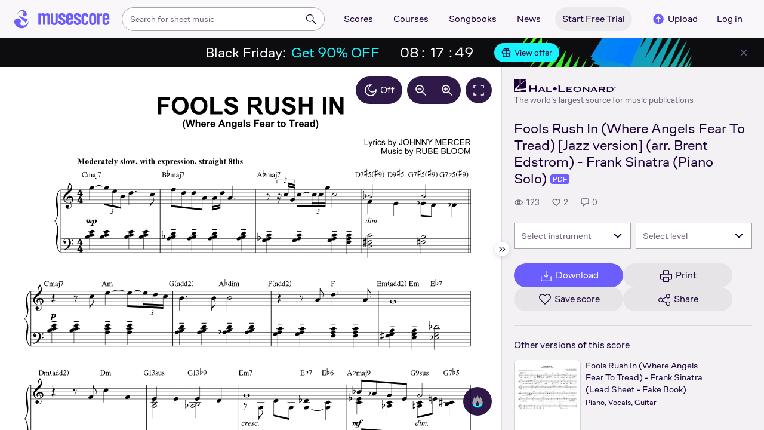

--- FILE ---
content_type: text/html; charset=UTF-8
request_url: https://musescore.com/user/39593079/scores/16062949
body_size: 10450
content:



<!DOCTYPE html>
<html lang="en">

<head>
            <meta name="robots" content="max-image-preview:large">
<meta property="og:type" content="musescore:score">
<meta property="og:site_name" content="Musescore.com">
<meta property="og:title" content="Fools Rush In (Where Angels Fear To Tread) [Jazz version] (arr. Brent Edstrom) - Frank Sinatra (Piano Solo)">
<meta property="og:url" content="https://musescore.com/user/39593079/scores/16062949">
<meta property="og:description" content="Download and print in PDF or MIDI free sheet music for Piano (Solo)">
<meta property="musescore:author" content="Hal Leonard">
<meta href="https://musescore.com/user/39593079" rel="author:author">
<meta property="musescore:composer" content="Lyrics by JOHNNY MERCER
Music by RUBE BLOOM">
<meta name="twitter:card" content="player">
<meta name="twitter:site" content="Musescore">
<meta name="twitter:title" content="Fools Rush In (Where Angels Fear To Tread) [Jazz version] (arr. Brent Edstrom) - Frank Sinatra (Piano Solo)">
<meta name="twitter:description" content="View and Play Official Scores licensed from print music publishers at MuseScore. Get printable quality for Piano Digital Sheet Music &#039;FOOLS RUSH IN&#039; by Rube Bloom with a free trial">
<meta name="twitter:player" content="https://musescore.com/user/39593079/scores/16062949/embed">
<meta name="twitter:player:width" content="480">
<meta name="twitter:player:height" content="480">
<meta property="twitter:app:url:googleplay" content="musescore://score/16062949">
<meta property="twitter:app:url:iphone" content="musescore://score/16062949">
<meta property="twitter:app:url:ipad" content="musescore://score/16062949">
<meta property="twitter:app:name:iphone" content="Musescore">
<meta property="twitter:app:id:iphone" content="835731296">
<meta property="twitter:app:name:ipad" content="Musescore">
<meta property="twitter:app:id:ipad" content="835731296">
<meta property="twitter:app:name:googleplay" content="Musescore">
<meta property="twitter:app:id:googleplay" content="com.musescore.playerlite">
<meta name="application-name" content="Musescore">
<meta name="msapplication-tooltip" content="Launch Musescore">
<meta name="msapplication-TileImage" content="https://s3.amazonaws.com/cdn.musescore.com/images/musescore-144.png">
<meta name="msapplication-TileColor" content="#ffffff">
<meta name="msapplication-starturl" content="https://musescore.com">
<meta property="al:ios:app_name" content="Musescore Songbook">
<meta property="al:ios:app_store_id" content="835731296">
<meta property="al:android:app_name" content="Musescore">
<meta property="al:android:package" content="com.musescore.playerlite">
<meta property="al:android:app_name" content="Musescore Songbook">
<meta property="al:android:package" content="com.musescore.player">
<meta property="al:ios:url" content="musescore://score/16062949">
<meta property="al:android:url" content="musescore://score/16062949">
<link type="text/xml+oembed" href="https://musescore.com/oembed/endpoint?url=https://musescore.com/user/39593079/scores/16062949;format=xml" rel="alternate">
<link type="application/json+oembed" href="https://musescore.com/oembed/endpoint?url=https://musescore.com/user/39593079/scores/16062949;format=json" rel="alternate">
<link href="android-app://com.musescore.player/musescore/score/16062949" rel="alternate">
<link href="ios-app://835731296/musescore/score/16062949" rel="alternate">
<link href="https://musescore.com/user/39593079/scores/16062949" rel="canonical">
<link href="https://musescore.com/user/39593079/scores/16062949" rel="alternate" hreflang="x-default">
<link href="https://musescore.com/user/39593079/scores/16062949" rel="alternate" hreflang="en">
<link href="https://ja.musescore.com/user/39593079/scores/16062949" rel="alternate" hreflang="ja">    
    <title>Play Official version of FOOLS RUSH IN Sheet Music by Rube Bloom for Piano | MuseScore.com</title>
    <meta name="description" content="View and Play Official Scores licensed from print music publishers at MuseScore. Get printable quality for Piano Digital Sheet Music &#039;FOOLS RUSH IN&#039; by Rube Bloom with a free trial">
    <meta name="keywords" content="">
    <meta name="viewport" content="width=device-width, initial-scale=1, viewport-fit=cover">
    <meta charset="utf-8" />
    <meta name="author" content="Musescore" />
                    <meta name="google-play-app" content="app-id=com.musescore.playerlite" />
        <meta name="kindle-fire-app" content="app-id=com.musescore.player" />
        <meta name="facebook-domain-verification" content="cp5d42j0lpsdi602yrcqh8f6jsktrc" />
    <meta name="google-site-verification" content="Wc0Sbrzd_41dm4XKcF8OEBufv50WMuyrzkTJ-yM0O2I" />
    <meta http-equiv="X-UA-Compatible" content="IE=edge">

    <meta name="MobileOptimized" content="width" />
    <meta name="HandheldFriendly" content="true" />

    <meta name="csrf-param" content="_csrf">
<meta name="csrf-token" content="D_1DoaNR_y6V29QwmGHqviYyfpyWL7V9PRz4yWrjAKZIljb39DSOZPLtukPxBYHOYkM1paMY_zJPW9XkLqJy6w==">
            
<link rel="manifest" href="/manifest.json" />
<meta name="application-name" content="Musescore" />

            <link rel="icon" type="image/png" sizes="16x16" href="https://musescore.com/static/public/musescore/img/product_icons/favicon-16x16_ver1769096018.png">
        <link rel="icon" type="image/png" sizes="32x32" href="https://musescore.com/static/public/musescore/img/product_icons/favicon-32x32_ver1769096018.png">
        <link rel="icon" type="image/svg+xml" href="https://musescore.com/static/public/musescore/img/product_icons/favicon_ver1769096018.svg">
        <link rel="icon" type="image/x-icon" href="https://musescore.com/static/public/musescore/img/product_icons/favicon_ver1769096018.ico">
        <link rel="apple-touch-icon" href="https://musescore.com/static/public/musescore/img/product_icons/apple-touch-icon-precomposed_ver1769096018.png" />
                    <link
                rel="apple-touch-icon" sizes="72x72"
                href="https://musescore.com/static/public/musescore/img/product_icons/apple-touch-icon-72x72-precomposed_ver1769096018.png" />
                    <link
                rel="apple-touch-icon" sizes="76x76"
                href="https://musescore.com/static/public/musescore/img/product_icons/apple-touch-icon-76x76-precomposed_ver1769096018.png" />
                    <link
                rel="apple-touch-icon" sizes="114x114"
                href="https://musescore.com/static/public/musescore/img/product_icons/apple-touch-icon-114x114-precomposed_ver1769096018.png" />
                    <link
                rel="apple-touch-icon" sizes="120x120"
                href="https://musescore.com/static/public/musescore/img/product_icons/apple-touch-icon-120x120-precomposed_ver1769096018.png" />
                    <link
                rel="apple-touch-icon" sizes="144x144"
                href="https://musescore.com/static/public/musescore/img/product_icons/apple-touch-icon-144x144-precomposed_ver1769096018.png" />
                    <link
                rel="apple-touch-icon" sizes="180x180"
                href="https://musescore.com/static/public/musescore/img/product_icons/apple-touch-icon-180x180-precomposed_ver1769096018.png" />
                    <link
                rel="apple-touch-icon" sizes="192x192"
                href="https://musescore.com/static/public/musescore/img/product_icons/apple-touch-icon-192x192-precomposed_ver1769096018.png" />
        
        <meta name="msapplication-TileColor" content="#fff" />
        <meta name="msapplication-TileImage" content="https://musescore.com/static/public/musescore/img/product_icons/apple-touch-icon-precomposed_ver1769096018.png">
            <script>
    var sentryMethodsToSave = ['setUser', 'setTag', 'setTags', 'setExtra', 'setExtras', 'addBreadcrumb', 'setContext'];
    window.Sentry = {
        _lazy: true
    };
    var sentryLazyCallsQueue = [];
    var sentryLazyHandler = function () {
        var args = Array.prototype.slice.call(arguments)
        var methodName = args[0];
        var rest = args.slice(1);

        sentryLazyCallsQueue.push([methodName, rest])
    };

    sentryMethodsToSave.forEach(function (methodName) {
        window.Sentry[methodName] = sentryLazyHandler.bind(this, methodName);
    });

    function applySentryLazyData() {
        if (!sentryLazyCallsQueue) return;

        for (var i = 0; i < sentryLazyCallsQueue.length; i++) {
            var args = sentryLazyCallsQueue[i];
            var methodName = args[0];
            var restArgs = args[1];
            var method = window.Sentry[methodName];

            method && typeof method === 'function' && method.apply(window.Sentry, restArgs);
        }

        sentryLazyCallsQueue = undefined;
    }

    var errors = window.APPERROR ? (window.APPERROR.errors || []) : []
    var UGERROR = {
        errors,
        loggerLoaded: false,
    };

    var oldOnError = window.onerror;
    var loadScript = function (src, resolve) {
        UGERROR.loggerLoaded = true;
        var script = document.createElement('script');
        script.async = true;
        script.type = 'text/javascript';
        script.src = src;

            var changeState = function() {
                if (!loaded) {
                    resolve()
                    loaded = true;
                }
            };
            var loaded;

            script.onreadystatechange = changeState;
            script.onload = changeState;

            var node = document.getElementsByTagName('script')[0];
            node.parentNode.insertBefore(script, node);
        };

        UGERROR.loadErrorLogger = function(release) {
            var whitelistUrls = [
                new RegExp('https://musescore.com/static/public')
            ];

            if (window.location.pathname !== '/') {
                whitelistUrls.push(new RegExp(window.location.href))
            }

        !UGERROR.loggerLoaded && loadScript('https://musescore.com/static/public/build/sentry_0_0_2/sentry_wasm_ver1769096018.js', function () {
            console.log('[sentry]:', 'bundle successfully loaded')
            window.onerror = oldOnError;

            var data = {}
            var tags = {"country":"US","isProUser":false,"isAuthenticated":false}
            window.initSentry({
                dsn: 'https://23f7f9adc71e43919814a71a87ea2c52@sentry10.ultimate-guitar.com/6',
                release: release,
                allowUrls: whitelistUrls,
                ignoreErrors: [/ChunkLoadError:.*/, /NetworkError.*/, /ResizeObserver loop completed.*/, /object Response.*/, /PointerEvent.*/],
            });

            if (window.navigator.connection) {
                var conn = window.navigator.connection
                data.downlink = conn.downlink
                data.effectiveType = conn.effectiveType
                data.rtt = conn.rtt
                tags.effectiveType = conn.effectiveType

                window.Sentry.setExtras(data)
            }

                data.id = parseInt('0', 10);
                data.userId = '0';

            data.id && window.Sentry.setUser(data);
            window.Sentry.setTags(tags);
            window.Sentry.setContext('Client a/b variations', [])

            try {
                applySentryLazyData();
            } catch (error) {
                console.error(error);
            }

            UGERROR.errors.forEach(function (args) {
                if (args.length > 1) {
                    window.onerror.apply(this, args);
                    return;
                }
                var error = args[0] === undefined ? new Error('Caught undefined error') : args[0];

                if (typeof error === 'string') {
                    window.Sentry.captureMessage(error, 'error');
                } else {
                    window.Sentry.captureException(error);
                }
            });
        })
    };


        function loadSentry() {
            if (UGERROR.hasFirstError) {
                return
            }

            function load() {
                UGERROR.loadErrorLogger("mu-web_app_0.60.08");
            }

            if (document.readyState === 'complete') {
                load();
            } else {
                window.addEventListener('load', load)
            }
            UGERROR.hasFirstError = true
        }

        if (UGERROR.errors && UGERROR.errors.length > 0) {
            loadSentry()
        }

        window.onerror = function() {
            UGERROR.errors.push(arguments);
            oldOnError && oldOnError.apply(this, arguments);

            loadSentry()
        };
    </script>
                
<style>
    body,
    html {
        touch-action: manipulation;
        background: #fff;
        box-sizing: border-box;
        -webkit-tap-highlight-color: transparent
    }

    body * {
        box-sizing: inherit
    }

    body, button {
            color: #1a202e;
            font-family: Muse Sans, Inter, Helvetica neue, Helvetica, sans-serif;
            font-variant-ligatures: none;
            font-feature-settings: "liga" 0;
            -webkit-text-size-adjust: 100%;
            font-synthesis: none
        }

    a {
        text-decoration: none
    }

    body,
    form {
        margin: 0
    }

    @page {
        margin: 0;
        position: relative
    }

    @media print {

        body,
        html {
            background: #fff !important
        }
    }

    body.maintenance-page,
    body.page-boxed-content {
        background: #f6f6f6
    }
</style>
                            <link rel='preload' href='https://musescore.com/static/public/build/musescore/202601/vendor.fa522c83c06992484f6983089c942793.js' importance='high' as='script'></link>    <link rel='preload' href='https://musescore.com/static/public/build/musescore/202601/ms~runtime.86c96ec5665989bb662235664d968fac.js' importance='high' as='script'></link>    <link rel='preload' href='https://musescore.com/static/public/build/musescore/202601/ms.fab542eadd6d7f028a99683b780499a4.js' importance='high' as='script'></link>    <link rel='preload' href='https://musescore.com/static/public/build/musescore/202601/2946.4f4e59c26c26f1f816d049c4b8c19777.js' importance='high' as='script'></link>                
            <link rel='preload' href='https://musescore.com/static/public/build/polyfills/202601/polyfills.js' importance='high' as='script'></link>    
        <meta name="mobile-web-app-capable" content="yes">
    <meta name="theme-color" content="#F9F7FA">
</head>

<body class="js desktop js-cookie-compliance  theme-react">
        <script>
    var hasFirstTap = false;
    (function () {
        function onFirstTap () {
            hasFirstTap = true
            document.body.removeEventListener('touchstart', onFirstTap)
        }

        document.body.addEventListener('touchstart', onFirstTap)
    })()
</script>

                    
        <div class="js-page react-container" style="min-height: 100vh;">
            </div>
        

        
    
    
    
    
            <script defer  src='https://musescore.com/static/public/build/polyfills/202601/polyfills.js'></script>    
        

<div
    class="js-store"
    data-content="{&quot;config&quot;:{&quot;releaseVer&quot;:&quot;mu-web_app_0.60.08&quot;,&quot;serviceSettings&quot;:{&quot;externalServices&quot;:{&quot;web&quot;:{&quot;auth.apple&quot;:true,&quot;auth.google&quot;:true,&quot;auth.facebook&quot;:true,&quot;billing.stripe&quot;:true,&quot;billing.paypal&quot;:true,&quot;billing.apple&quot;:true,&quot;billing.google&quot;:true,&quot;billing.facebook&quot;:true},&quot;mobile&quot;:{&quot;auth.apple&quot;:true,&quot;auth.google&quot;:true,&quot;auth.facebook&quot;:true,&quot;auth.consent&quot;:true,&quot;billing.apple&quot;:true,&quot;billing.google&quot;:true,&quot;billing.facebook&quot;:true,&quot;test.analytics&quot;:true}}},&quot;backendReleaseVer&quot;:&quot;4.45.67&quot;,&quot;renderType&quot;:&quot;react&quot;,&quot;staticPrefix&quot;:&quot;/static&quot;,&quot;urlFacebook&quot;:&quot;&quot;,&quot;urlGoogle&quot;:&quot;&quot;,&quot;main_server&quot;:&quot;musescore.com&quot;,&quot;base_domain&quot;:&quot;musescore.com&quot;,&quot;ug_server_name&quot;:&quot;ultimate-guitar.com&quot;,&quot;static_server&quot;:&quot;https://musescore.com/static&quot;,&quot;statik_cache&quot;:&quot;_ver1769096018&quot;,&quot;upload_server&quot;:&quot;https://upload.musescore.com&quot;,&quot;country&quot;:&quot;US&quot;,&quot;cf_turnstile_site_key&quot;:&quot;0x4AAAAAAAGYK1RXEWXX02Fv&quot;,&quot;is_mobile&quot;:false,&quot;is_bot&quot;:true,&quot;captcha_id&quot;:&quot;&quot;,&quot;is_tablet&quot;:false,&quot;is_android&quot;:false,&quot;is_ios&quot;:false,&quot;is_eu_server&quot;:true,&quot;is_es&quot;:false,&quot;isGDPRAvailable&quot;:false,&quot;isCcpaAvailable&quot;:false,&quot;hasStaticCache&quot;:false,&quot;app_url&quot;:&quot;&quot;,&quot;app_url_template&quot;:&quot;&quot;,&quot;isWebp&quot;:true,&quot;googleOneTap&quot;:{&quot;client_id&quot;:&quot;129899489146-28hqj8qdpippf2vama0sm48qqiduiovg.apps.googleusercontent.com&quot;,&quot;login_uri&quot;:&quot;https://musescore.com/user/auth/oauth/auth?service=google&amp;onetap=1&quot;},&quot;rtAnalytics&quot;:{&quot;trackUrl&quot;:&quot;/components/data&quot;,&quot;trackingEnabled&quot;:true},&quot;countryCode&quot;:&quot;US&quot;,&quot;os&quot;:&quot;&quot;,&quot;platform&quot;:4,&quot;browser&quot;:&quot;{\&quot;device\&quot;:{\&quot;type\&quot;:\&quot;bot\&quot;}}&quot;,&quot;browserName&quot;:&quot;&quot;,&quot;unified_id&quot;:&quot;&quot;,&quot;auth_type&quot;:&quot;none&quot;,&quot;statistic&quot;:{&quot;courses_all&quot;:488,&quot;lesson_all&quot;:14344,&quot;scores_all&quot;:3720390,&quot;scores_new&quot;:498308,&quot;scores_official&quot;:1249501,&quot;scores_community&quot;:2470889,&quot;scores_listened_minutes&quot;:31081041,&quot;courses_viewed_minutes&quot;:3166087,&quot;ratings_all&quot;:12941449,&quot;pages_all&quot;:202702047,&quot;scores_transposed&quot;:50435,&quot;courses_instruments&quot;:17,&quot;scores_views&quot;:471861132,&quot;courses_views&quot;:733212,&quot;lessons_new&quot;:1393,&quot;followers_all&quot;:1008706,&quot;ebook_all&quot;:2865},&quot;monetization&quot;:{&quot;marketingSpecials&quot;:[{&quot;id&quot;:13,&quot;name&quot;:&quot;black_friday&quot;,&quot;weight&quot;:34,&quot;platform&quot;:3,&quot;stockActionMetaName&quot;:&quot;black-friday-top&quot;,&quot;scoreStockActionMetaName&quot;:&quot;score-bottom-black-friday&quot;,&quot;settings&quot;:&quot;{}&quot;,&quot;saleOfferId&quot;:7},{&quot;id&quot;:64,&quot;name&quot;:&quot;lucky_thursday&quot;,&quot;weight&quot;:32,&quot;platform&quot;:3,&quot;stockActionMetaName&quot;:&quot;lucky-thursday&quot;,&quot;scoreStockActionMetaName&quot;:&quot;lucky-thursday&quot;,&quot;settings&quot;:&quot;{}&quot;,&quot;saleOfferId&quot;:85},{&quot;id&quot;:76,&quot;name&quot;:&quot;musescore_sale&quot;,&quot;weight&quot;:30,&quot;platform&quot;:3,&quot;stockActionMetaName&quot;:&quot;musescore-sale&quot;,&quot;scoreStockActionMetaName&quot;:&quot;musescore-sale&quot;,&quot;settings&quot;:&quot;{}&quot;,&quot;saleOfferId&quot;:103}]},&quot;turn_iframe_off&quot;:false,&quot;editor&quot;:&quot;https://musescore.com/static/public/build/mu_editor/202505/wysiwyg_editor.537f75816aa2986f00b564f4eebcde35.js&quot;,&quot;referrer&quot;:&quot;&quot;,&quot;jinba&quot;:{&quot;appLabel&quot;:&quot;ms_score&quot;,&quot;appLabelExp&quot;:&quot;null&quot;}},&quot;store&quot;:{&quot;score&quot;:{&quot;id&quot;:16062949,&quot;fileVersion&quot;:450,&quot;title&quot;:&quot;Fools Rush In (Where Angels Fear To Tread) [Jazz version] (arr. Brent Edstrom) - Frank Sinatra (Piano Solo)&quot;,&quot;url&quot;:&quot;https://musescore.com/user/39593079/scores/16062949&quot;,&quot;isAddedToFavorite&quot;:0,&quot;partNames&quot;:[&quot;Piano&quot;],&quot;share&quot;:{&quot;publicUrl&quot;:&quot;https://musescore.com/user/39593079/scores/16062949&quot;,&quot;embedUrl&quot;:&quot;https://musescore.com/user/39593079/scores/16062949/embed&quot;,&quot;url&quot;:&quot;https%3A%2F%2Fmusescore.com%2Fuser%2F39593079%2Fscores%2F16062949&quot;,&quot;title&quot;:&quot;Fools+Rush+In+%28Where+Angels+Fear+To+Tread%29+%5BJazz+version%5D+%28arr.+Brent+Edstrom%29+-+Frank+Sinatra+%28Piano+Solo%29&quot;,&quot;isShowSecretUrl&quot;:false},&quot;user&quot;:{&quot;id&quot;:39593079,&quot;name&quot;:&quot;Hal Leonard&quot;,&quot;url&quot;:&quot;https://musescore.com/official_scores&quot;,&quot;_links&quot;:{&quot;self&quot;:{&quot;href&quot;:&quot;https://musescore.com/official_scores&quot;}}},&quot;hasAccess&quot;:false,&quot;isBlocked&quot;:false,&quot;isPublic&quot;:true,&quot;isDownloadable&quot;:false,&quot;statUrl&quot;:&quot;https://musescore.com/score/stats/view?score_id=16062949&quot;,&quot;statDelayedUrl&quot;:&quot;https://musescore.com/score/stats/delayed-view?score_id=16062949&quot;,&quot;pagination&quot;:[],&quot;scoreOfTheDay&quot;:[],&quot;score_bpm&quot;:null,&quot;isPdfScore&quot;:true,&quot;hasCustomAudio&quot;:false,&quot;processing&quot;:&quot;ready&quot;,&quot;xtz&quot;:{&quot;is_allowed&quot;:false,&quot;file_url&quot;:null,&quot;jwt_page&quot;:null,&quot;sig_pins&quot;:null}},&quot;user&quot;:{&quot;hasPrintAccess&quot;:0,&quot;hasProAccess&quot;:0,&quot;id&quot;:0,&quot;avatarUrl&quot;:&quot;&quot;,&quot;profileUrl&quot;:&quot;&quot;,&quot;username&quot;:&quot;&quot;,&quot;email&quot;:&quot;&quot;,&quot;usergroupid&quot;:&quot;&quot;,&quot;iq&quot;:&quot;&quot;,&quot;user_status&quot;:&quot;&quot;,&quot;status&quot;:0,&quot;isDebounced&quot;:false,&quot;isPro&quot;:false,&quot;isAbonement&quot;:false,&quot;isProPlus&quot;:false,&quot;isNewUser&quot;:true,&quot;isStaff&quot;:false,&quot;isModerator&quot;:false,&quot;isObserver&quot;:false,&quot;isCopyrightManager&quot;:false,&quot;userDateCreated&quot;:0,&quot;emailFlags&quot;:[],&quot;daily_user_counter&quot;:1,&quot;isRatingDisabled&quot;:0,&quot;isBanned&quot;:0,&quot;totalScoresCount&quot;:0,&quot;totalFavoriteScoresCount&quot;:0,&quot;firstScoreUploadTimestamp&quot;:0,&quot;accesses&quot;:[],&quot;outdated_accesses&quot;:[],&quot;session&quot;:{&quot;id&quot;:&quot;&quot;,&quot;is_renew_session&quot;:false,&quot;expire_duration&quot;:300,&quot;expire_duration_dispersion&quot;:[5000,10000],&quot;enable_refresh&quot;:true,&quot;screen&quot;:&quot;ScoreMain&quot;},&quot;search_session_id&quot;:&quot;&quot;,&quot;grace_period_product_type_name&quot;:&quot;&quot;,&quot;can_upgrade&quot;:[],&quot;payment_account_id&quot;:0,&quot;edu_tracking_data&quot;:{&quot;subscription_tariff&quot;:&quot;&quot;,&quot;trial_end_date&quot;:0,&quot;tariff_start_date&quot;:0,&quot;tariff_end_date&quot;:0,&quot;payment_account_id&quot;:0},&quot;paid_content_consent_value&quot;:0,&quot;paid_content_consent_pro&quot;:0,&quot;paid_content_consent_edu&quot;:0,&quot;paid_content_consent_ebooks&quot;:0,&quot;segment_info&quot;:[]},&quot;jmuse_settings&quot;:{&quot;score_player&quot;:{&quot;isHasSVG&quot;:true,&quot;isHasBranded&quot;:false,&quot;embed&quot;:false,&quot;hideControls&quot;:false,&quot;sources&quot;:[{&quot;type&quot;:&quot;audio&quot;,&quot;title&quot;:&quot;Musescore audio&quot;,&quot;nid&quot;:16062949},{&quot;type&quot;:&quot;midi&quot;,&quot;title&quot;:&quot;Synthesizer&quot;,&quot;nid&quot;:0}],&quot;default_source&quot;:&quot;&quot;,&quot;media_user_is_pro&quot;:false,&quot;mixer&quot;:&quot;&quot;,&quot;secondaryMixer&quot;:&quot;&quot;,&quot;bucket&quot;:&quot;https://musescore.com/static/musescore/scoredata&quot;,&quot;json&quot;:{&quot;id&quot;:16062949,&quot;vid&quot;:65915218,&quot;dates&quot;:{&quot;revised&quot;:1759592818},&quot;secret&quot;:&quot;41c142816c&quot;,&quot;permalink&quot;:&quot;https://musescore.com/user/39593079/scores/16062949&quot;,&quot;custom_url&quot;:&quot;https://musescore.com/user/39593079/scores/16062949&quot;,&quot;format&quot;:&quot;0&quot;,&quot;has_custom_audio&quot;:0,&quot;imageAlt&quot;:&quot;FOOLS RUSH IN by Rube Bloom Sheet Music arranged by Hal Leonard for Solo &ndash; {page} of {pages} pages&quot;,&quot;imageTitle&quot;:&quot;Play FOOLS RUSH IN (Where Angels Fear to Tread) music notes&quot;,&quot;metadata&quot;:{&quot;title&quot;:&quot;FOOLS RUSH IN&quot;,&quot;subtitle&quot;:&quot;(Where Angels Fear to Tread)&quot;,&quot;composer&quot;:&quot;Lyrics by JOHNNY MERCER\nMusic by RUBE BLOOM&quot;,&quot;measures&quot;:88,&quot;poet&quot;:&quot;&quot;,&quot;lyrics&quot;:0,&quot;chordnames&quot;:0,&quot;keysig&quot;:-128,&quot;duration&quot;:0,&quot;dimensions&quot;:&quot;222x288&quot;,&quot;parts&quot;:[{&quot;part&quot;:{&quot;name&quot;:&quot;Piano&quot;,&quot;program&quot;:&quot;0&quot;}}],&quot;pages&quot;:1}},&quot;render_vector&quot;:true,&quot;comments&quot;:[],&quot;score_id&quot;:16062949,&quot;urls&quot;:{&quot;space&quot;:&quot;https://musescore.com/static/musescore/scoredata/g/bd9bc35b1dd6602079a9d3cf9ba7be7469a21e60/space.jsonp?revision=1759592729&amp;no-cache=1769096523&quot;,&quot;image_path&quot;:&quot;https://musescore.com/static/musescore/scoredata/g/bd9bc35b1dd6602079a9d3cf9ba7be7469a21e60/&quot;,&quot;media&quot;:[]},&quot;sendEvents&quot;:true,&quot;pianoKeyboard&quot;:{&quot;enabled&quot;:true,&quot;hasAccess&quot;:false},&quot;pianoRoll&quot;:{&quot;enabled&quot;:true,&quot;hasAccess&quot;:true,&quot;resourcesUrl&quot;:&quot;https://musescore.com/static/public/img/musescore/piano_roll&quot;,&quot;feedbackUrl&quot;:&quot;https://musescore.com/groups/improving-musescore-com/discuss/5029644&quot;,&quot;forceShow&quot;:false}}},&quot;billing&quot;:{&quot;subscriptions&quot;:[],&quot;pastSubscriptions&quot;:[],&quot;credits&quot;:{&quot;amount&quot;:0},&quot;abonement&quot;:{&quot;amount&quot;:0},&quot;course_credits&quot;:{&quot;amount&quot;:0},&quot;lite_abonement&quot;:{&quot;amount&quot;:0},&quot;ebook_credits&quot;:{&quot;amount&quot;:0},&quot;ebook_abonement&quot;:{&quot;amount&quot;:0},&quot;has_ebooks&quot;:false,&quot;bonus_points&quot;:{&quot;amount&quot;:0},&quot;currency&quot;:&quot;USD&quot;,&quot;currency_paypal&quot;:&quot;USD&quot;,&quot;country_currency&quot;:&quot;USD&quot;,&quot;country_code&quot;:&quot;US&quot;,&quot;country_currency_fallback&quot;:false},&quot;level_instrument_title&quot;:&quot;&quot;,&quot;i18n&quot;:{&quot;locale&quot;:&quot;en-US&quot;,&quot;language&quot;:&quot;en&quot;,&quot;links&quot;:{&quot;default&quot;:&quot;https://musescore.com/user/39593079/scores/16062949&quot;,&quot;pt&quot;:&quot;https://musescore.com/user/39593079/scores/16062949&quot;,&quot;es&quot;:&quot;https://musescore.com/user/39593079/scores/16062949&quot;,&quot;ja&quot;:&quot;https://musescore.com/user/39593079/scores/16062949&quot;}},&quot;search&quot;:{&quot;value&quot;:&quot;&quot;},&quot;notifications&quot;:{&quot;countNew&quot;:0,&quot;data&quot;:[]},&quot;flashMessage&quot;:null,&quot;telemetry&quot;:{&quot;trackingId&quot;:0},&quot;set_order_options&quot;:[{&quot;name&quot;:&quot;Custom&quot;,&quot;value&quot;:0},{&quot;name&quot;:&quot;Title&quot;,&quot;value&quot;:1},{&quot;name&quot;:&quot;Date uploaded (newest first)&quot;,&quot;value&quot;:2},{&quot;name&quot;:&quot;Date uploaded (oldest first)&quot;,&quot;value&quot;:3},{&quot;name&quot;:&quot;View count&quot;,&quot;value&quot;:4},{&quot;name&quot;:&quot;Rating&quot;,&quot;value&quot;:5}],&quot;domainBlackList&quot;:[],&quot;page&quot;:{&quot;template&quot;:{&quot;module&quot;:&quot;score&quot;,&quot;controller&quot;:&quot;view&quot;,&quot;action&quot;:&quot;index&quot;,&quot;isUgOffice&quot;:0,&quot;isOuterMarkupDisabled&quot;:false,&quot;reactAction&quot;:&quot;common&quot;},&quot;experiments&quot;:{&quot;variations&quot;:[],&quot;closed_experiments&quot;:[]},&quot;data&quot;:{&quot;score&quot;:{&quot;id&quot;:16062949,&quot;title&quot;:&quot;Fools Rush In (Where Angels Fear To Tread) [Jazz version] (arr. Brent Edstrom) - Frank Sinatra (Piano Solo)&quot;,&quot;file_score_title&quot;:&quot;FOOLS RUSH IN&quot;,&quot;subtitle&quot;:&quot;(Where Angels Fear to Tread)&quot;,&quot;description&quot;:null,&quot;can_manage_score&quot;:false,&quot;parts&quot;:1,&quot;parts_names&quot;:[&quot;Piano&quot;],&quot;thumbnails&quot;:{&quot;small&quot;:&quot;https://cdn.ustatik.com/musescore/scoredata/g/bd9bc35b1dd6602079a9d3cf9ba7be7469a21e60/score_0.png@180x252?no-cache=1759592818&amp;bgclr=ffffff&quot;,&quot;medium&quot;:&quot;https://cdn.ustatik.com/musescore/scoredata/g/bd9bc35b1dd6602079a9d3cf9ba7be7469a21e60/score_0.png@300x420?no-cache=1759592818&amp;bgclr=ffffff&quot;,&quot;large&quot;:&quot;https://cdn.ustatik.com/musescore/scoredata/g/bd9bc35b1dd6602079a9d3cf9ba7be7469a21e60/score_0.png@500x660?no-cache=1759592818&amp;bgclr=ffffff&quot;,&quot;original&quot;:&quot;https://cdn.ustatik.com/musescore/scoredata/g/bd9bc35b1dd6602079a9d3cf9ba7be7469a21e60/score_0.png?no-cache=1759592818&quot;},&quot;share&quot;:{&quot;publicUrl&quot;:&quot;https://musescore.com/user/39593079/scores/16062949&quot;,&quot;embedUrl&quot;:&quot;https://musescore.com/user/39593079/scores/16062949/embed&quot;,&quot;url&quot;:&quot;https%3A%2F%2Fmusescore.com%2Fuser%2F39593079%2Fscores%2F16062949&quot;,&quot;title&quot;:&quot;Fools+Rush+In+%28Where+Angels+Fear+To+Tread%29+%5BJazz+version%5D+%28arr.+Brent+Edstrom%29+-+Frank+Sinatra+%28Piano+Solo%29&quot;,&quot;isShowSecretUrl&quot;:false},&quot;user&quot;:{&quot;id&quot;:39593079,&quot;name&quot;:&quot;Hal Leonard&quot;,&quot;url&quot;:&quot;https://musescore.com/official_scores&quot;,&quot;image&quot;:&quot;https://musescore.com/static/musescore/userdata/avatar/9/4/8/39593079.jpg@150x150?cache=1727960660&quot;,&quot;is_pro&quot;:true,&quot;is_staff&quot;:false,&quot;is_moderator&quot;:false,&quot;cover_url&quot;:&quot;https://musescore.com/static/musescore/userdata/cover/c/0/3/39593079.jpg?cache=1727966335&quot;,&quot;has_cover&quot;:true,&quot;date_created&quot;:1628160502,&quot;is_publisher&quot;:true,&quot;_links&quot;:{&quot;self&quot;:{&quot;href&quot;:&quot;https://musescore.com/official_scores&quot;}}},&quot;url&quot;:&quot;https://musescore.com/user/39593079/scores/16062949&quot;,&quot;duration&quot;:&quot;00&quot;,&quot;composer_name&quot;:&quot;Lyrics by JOHNNY MERCER\nMusic by RUBE BLOOM&quot;,&quot;pages_count&quot;:4,&quot;date_created&quot;:1714090723,&quot;date_updated&quot;:1759592818,&quot;favorite_count&quot;:2,&quot;comments_count&quot;:0,&quot;instruments&quot;:[{&quot;name&quot;:&quot;Piano&quot;,&quot;url_to_search&quot;:&quot;/sheetmusic/piano&quot;,&quot;count&quot;:1}],&quot;hits&quot;:123,&quot;is_draft&quot;:false,&quot;processing&quot;:&quot;ready&quot;,&quot;revisions_count&quot;:3,&quot;revision_id&quot;:65915218,&quot;has_custom_video&quot;:false,&quot;has_custom_audio&quot;:false,&quot;is_private&quot;:0,&quot;is_blocked&quot;:false,&quot;score_part_available&quot;:3,&quot;score_part_is_on&quot;:0,&quot;is_copyright_protected&quot;:0,&quot;copyright_protection_value&quot;:&quot;&quot;,&quot;is_origin&quot;:false,&quot;is_free&quot;:false,&quot;is_public_domain&quot;:false,&quot;truncated_description&quot;:&quot;Artist: Frank Sinatra\nArranger: Brent Edstrom\nWriter: Johnny Mercer, Rube Bloom\nArrangement Format: Piano Solo\nCategories [url state=primary href=\&quot;https://musescore.com/user/39593079/scores/16062949\&quot;]Read more[/url]&quot;,&quot;instrumentations&quot;:[{&quot;url_to_search&quot;:&quot;/sheetmusic/solo/piano&quot;,&quot;name&quot;:&quot;Solo Piano&quot;}],&quot;rating&quot;:{&quot;rating&quot;:0,&quot;count&quot;:0,&quot;count_to_visible&quot;:3,&quot;stats&quot;:[],&quot;user_rating&quot;:null,&quot;abusive_ban_time&quot;:null,&quot;abusive_ban_time_remain&quot;:null},&quot;publisher&quot;:{&quot;publisher_id&quot;:3,&quot;publisher_title&quot;:&quot;Hal Leonard&quot;},&quot;is_official&quot;:true,&quot;is_purchased&quot;:false,&quot;body&quot;:&quot;Artist: Frank Sinatra\nArranger: Brent Edstrom\nWriter: Johnny Mercer, Rube Bloom\nArrangement Format: Piano Solo\nCategories: Jazz\nInstruments: Piano/Keyboard&quot;,&quot;tags&quot;:[],&quot;is_downloadable&quot;:1,&quot;license&quot;:&quot;all-rights-reserved&quot;,&quot;instrumentation_id&quot;:0,&quot;is_original&quot;:false,&quot;measures&quot;:88,&quot;keysig&quot;:&quot;&quot;,&quot;license_id&quot;:9,&quot;license_version&quot;:&quot;4.0&quot;,&quot;song_name&quot;:&quot;FOOLS RUSH IN&quot;,&quot;artist_name&quot;:&quot;Rube Bloom&quot;,&quot;complexity&quot;:2,&quot;category_pages&quot;:[{&quot;url_to_search&quot;:&quot;https://musescore.com/sheetmusic/intermediate/piano&quot;,&quot;name&quot;:&quot;Piano for Intermediate&quot;},{&quot;url_to_search&quot;:&quot;https://musescore.com/sheetmusic/piano/jazz&quot;,&quot;name&quot;:&quot;Jazz for Piano&quot;}],&quot;is_pdf&quot;:true,&quot;is_arrange_me&quot;:false,&quot;billing_min_qty&quot;:1,&quot;billing_can_buy&quot;:true,&quot;_links&quot;:{&quot;self&quot;:{&quot;href&quot;:&quot;https://musescore.com/user/39593079/scores/16062949&quot;}}},&quot;sets&quot;:[],&quot;groups&quot;:[],&quot;comments&quot;:{&quot;comments&quot;:[],&quot;comments_total&quot;:0},&quot;composer&quot;:null,&quot;count_views&quot;:123,&quot;count_favorites&quot;:2,&quot;count_comments&quot;:0,&quot;privacy_string&quot;:&quot;&lt;i class=\&quot;icon-public\&quot;&gt;&lt;/i&gt; Everyone can see this score&quot;,&quot;license_string&quot;:&quot;&lt;i class=\&quot;icon-copyright\&quot;&gt;&lt;/i&gt; None (All rights reserved)&quot;,&quot;license_url&quot;:&quot;&quot;,&quot;is_user_follow&quot;:false,&quot;as_pro&quot;:true,&quot;isAddedToFavorite&quot;:false,&quot;isAddedToSpotlight&quot;:false,&quot;isGuestFavorite&quot;:false,&quot;is_banned_user&quot;:false,&quot;genres&quot;:[{&quot;name&quot;:&quot;jazz&quot;,&quot;translated_name&quot;:&quot;jazz&quot;,&quot;url_to_search&quot;:&quot;/sheetmusic/jazz&quot;}],&quot;secret&quot;:null,&quot;blocker_info&quot;:null,&quot;opened_dispute&quot;:false,&quot;pr_show&quot;:false,&quot;score_of_the_day&quot;:{&quot;id&quot;:42055,&quot;user_id&quot;:21171171,&quot;score_id&quot;:5634470,&quot;type&quot;:2,&quot;date_created&quot;:1562581079,&quot;date_updated&quot;:1562581741,&quot;date_converted&quot;:1562581741,&quot;date_status_updated&quot;:1562581741,&quot;title&quot;:&quot;BTS - Heartbeat (WORLD OST ) | Piano Tutorial + Sheet music&quot;,&quot;subtitle&quot;:&quot;BTS - Heartbeat by arranged by min jiyoon [Piano Tutorial + Sheet music]&quot;,&quot;description&quot;:&quot;Piano tutorial for Heartbeat by BTS (World  OST)\r\nTry the interactive tutorial, or download the sheet music here: https://musescore.com/user/21585386/scores/5634470/piano-tutorial?from=youtube_share \r\nMore than 500 000 tutorials are available for free on https://musescore.com\r\nThe original sheet music made by min jiyoon: https://musescore.com/user/21585386\r\nSupport arranger on on YouTube https://www.youtube.com/watch?v=L-42iZef7y4&quot;,&quot;channel_id&quot;:&quot;UCfY410QyoHlC4jwUZZOjgOg&quot;,&quot;video_id&quot;:&quot;9NVnfFiOA_E&quot;,&quot;privacy&quot;:&quot;public&quot;,&quot;notify_subscribers&quot;:1,&quot;tags&quot;:&quot;BTS - Heartbeat,piano tutorial,BTS - Heartbeat piano tutorial,synthesia&quot;,&quot;as_media_source&quot;:0,&quot;processing_status&quot;:4},&quot;is_download_limited&quot;:false,&quot;error_description&quot;:null,&quot;copyright_details&quot;:[],&quot;private_link_secret&quot;:null,&quot;type_download_list&quot;:[{&quot;type&quot;:&quot;pdf&quot;,&quot;url&quot;:&quot;https://musescore.com/score/download/signin?score_id=16062949&amp;type=pdf&quot;,&quot;authorized_url&quot;:&quot;https://musescore.com/score/download/index?score_id=16062949&amp;type=pdf&amp;h=7118126001397148702&quot;}],&quot;zip_download_url&quot;:&quot;https://musescore.com/score/download/zip?score_id=16062949&amp;h=7118126001397148702&quot;,&quot;is_public_domain&quot;:false,&quot;is_waiting_for_moderate&quot;:false,&quot;score_user_count&quot;:0,&quot;limit_download_count&quot;:20,&quot;is_blocked&quot;:false,&quot;song&quot;:{&quot;id&quot;:2506757,&quot;name&quot;:&quot;FOOLS RUSH IN&quot;,&quot;artist&quot;:{&quot;id&quot;:291498,&quot;name&quot;:&quot;Rube Bloom&quot;,&quot;_links&quot;:{&quot;self&quot;:{&quot;href&quot;:&quot;https://musescore.com/artist/rube_bloom-291498&quot;}}},&quot;_links&quot;:{&quot;self&quot;:{&quot;href&quot;:&quot;https://musescore.com/song/fools_rush_in-2506757&quot;}}},&quot;is_ogg_supported&quot;:false,&quot;is_can_rate_score&quot;:true,&quot;is_author_blocked_you&quot;:false,&quot;score_type&quot;:&quot;official&quot;,&quot;is_bot&quot;:true,&quot;hidden&quot;:false,&quot;dispute_hidden&quot;:&quot;/contact?subject=An+appeal+against+the+hiding+of+my+score&amp;message=https%3A%2F%2Fmusescore.com%2Fuser%2F39593079%2Fscores%2F16062949&quot;,&quot;disable_hidden_url&quot;:&quot;/score/manage/hidden/admin/unhide?score_id=16062949&quot;,&quot;paywall&quot;:{&quot;has_instant_paywall&quot;:false,&quot;is_trial_user&quot;:false,&quot;provider_name&quot;:null,&quot;period&quot;:null},&quot;payment_account_id&quot;:null,&quot;complexity&quot;:2,&quot;is_xtz_supported&quot;:false,&quot;payment_type&quot;:0,&quot;has_bought_by_credit&quot;:false,&quot;has_bought_by_one_time_payment&quot;:false,&quot;staff_like&quot;:null,&quot;open_mu_desktop&quot;:null,&quot;is_free_official&quot;:false,&quot;official_score&quot;:null,&quot;score_blocked_by_country&quot;:false,&quot;active_nps_list&quot;:[],&quot;score_parts&quot;:null,&quot;active_score_part_id&quot;:null,&quot;score_part&quot;:null,&quot;billing&quot;:{&quot;price&quot;:849,&quot;oldPrice&quot;:1449,&quot;currency&quot;:&quot;USD&quot;,&quot;basePrice&quot;:599,&quot;usdPrice&quot;:1499,&quot;strikethrough&quot;:true,&quot;discount&quot;:{&quot;amount&quot;:600,&quot;percentage&quot;:41},&quot;localPrice&quot;:{&quot;price&quot;:849,&quot;oldPrice&quot;:1449,&quot;currency&quot;:&quot;USD&quot;,&quot;discount&quot;:{&quot;amount&quot;:600,&quot;percentage&quot;:41}},&quot;firstDiscountedPrice&quot;:1499,&quot;oldFirstDiscountedPrice&quot;:899,&quot;paypal&quot;:1,&quot;paid_trial_exp_price&quot;:100},&quot;billing_layout_url&quot;:&quot;/score/view/billing?score_id=16062949&quot;,&quot;recommended_ebooks&quot;:{&quot;ebooks&quot;:[{&quot;id&quot;:&quot;W9o2R&quot;,&quot;uri&quot;:&quot;coffee-table-jazz-jazz-piano-solos-series-vol-62&quot;,&quot;product_id&quot;:19060,&quot;product_code&quot;:&quot;379205&quot;,&quot;digital_good_id&quot;:457316,&quot;product_type_id&quot;:6,&quot;product_type&quot;:2,&quot;product_name&quot;:&quot;Coffee Table Jazz - Jazz Piano Solos Series Vol. 62&quot;,&quot;title_tag&quot;:&quot;Coffee Table Jazz - Jazz Piano Solos Series Vol. 62&quot;,&quot;for_sale&quot;:1,&quot;heading&quot;:&quot;&quot;,&quot;date_created&quot;:1644603600,&quot;title_image_height&quot;:581,&quot;title_image_width&quot;:450,&quot;main_tagid&quot;:104,&quot;isbn10&quot;:&quot;1705151116&quot;,&quot;ean13&quot;:&quot;9781705151112&quot;,&quot;is_block&quot;:0,&quot;date_updated&quot;:null,&quot;type&quot;:null,&quot;is_archived&quot;:null,&quot;images_mask&quot;:&quot;{\&quot;image_cover\&quot;:true}&quot;,&quot;tags&quot;:[{&quot;id&quot;:3157,&quot;tag_id&quot;:425,&quot;name&quot;:&quot;Jazz&quot;,&quot;type_id&quot;:18,&quot;type_name&quot;:&quot;Genre&quot;,&quot;muse_id&quot;:84},{&quot;id&quot;:3472,&quot;tag_id&quot;:104,&quot;name&quot;:&quot;Piano&quot;,&quot;type_id&quot;:11,&quot;type_name&quot;:&quot;Instrument&quot;,&quot;muse_id&quot;:2},{&quot;id&quot;:4645,&quot;tag_id&quot;:1176,&quot;name&quot;:&quot;Weekly Specials&quot;,&quot;type_id&quot;:31,&quot;type_name&quot;:&quot;Topics&quot;,&quot;muse_id&quot;:0},{&quot;id&quot;:5446,&quot;tag_id&quot;:1243,&quot;name&quot;:&quot;Jazz Piano Solos&quot;,&quot;type_id&quot;:19,&quot;type_name&quot;:&quot;Series&quot;,&quot;muse_id&quot;:0},{&quot;id&quot;:5524,&quot;tag_id&quot;:1011,&quot;name&quot;:&quot;Songbook&quot;,&quot;type_id&quot;:27,&quot;type_name&quot;:&quot;Product Type&quot;,&quot;muse_id&quot;:0}],&quot;has_pdf&quot;:false,&quot;image_cover_url&quot;:&quot;https://musescore.com/static/musescore/userdata/ebook/c/d/6/cover_3085.jpg&quot;,&quot;generated_cover_path&quot;:&quot;https://musescore.com/static/musescore/userdata/ebook/c/d/6/cover_3085_generated.jpg&quot;,&quot;dynamic_image_urls&quot;:[],&quot;billing&quot;:{&quot;price&quot;:1599,&quot;oldPrice&quot;:3199,&quot;currency&quot;:&quot;USD&quot;,&quot;basePrice&quot;:999,&quot;usdPrice&quot;:3200,&quot;strikethrough&quot;:true,&quot;discount&quot;:{&quot;amount&quot;:1600,&quot;percentage&quot;:50},&quot;localPrice&quot;:{&quot;price&quot;:1599,&quot;oldPrice&quot;:3199,&quot;currency&quot;:&quot;USD&quot;,&quot;discount&quot;:{&quot;amount&quot;:1600,&quot;percentage&quot;:50}},&quot;unrealPrice&quot;:{&quot;price&quot;:3199,&quot;currency&quot;:&quot;USD&quot;},&quot;discountedPrice&quot;:{&quot;price&quot;:1599,&quot;currency&quot;:&quot;USD&quot;}},&quot;url&quot;:&quot;https://musescore.com/books/coffee-table-jazz-jazz-piano-solos-series-vol-62--W9o2R&quot;,&quot;comments_count&quot;:0}],&quot;title&quot;:&quot;Songbooks with this score &amp; more&quot;},&quot;breadcrumbs&quot;:[{&quot;name&quot;:&quot;Home&quot;,&quot;url&quot;:&quot;https://musescore.com/&quot;},{&quot;name&quot;:&quot;Rube Bloom&quot;,&quot;url&quot;:&quot;https://musescore.com/artist/rube_bloom-291498&quot;},{&quot;name&quot;:&quot;FOOLS RUSH IN&quot;,&quot;url&quot;:&quot;https://musescore.com/song/fools_rush_in-2506757&quot;},{&quot;name&quot;:&quot;Fools Rush In (Where Angels Fear To Tread) [Jazz version] (arr. Brent Edstrom) - Frank Sinatra (Piano Solo)&quot;,&quot;url&quot;:&quot;https://musescore.com/user/39593079/scores/16062949&quot;}]},&quot;header_bidding&quot;:[]}},&quot;globalHelpers&quot;:[]}"
></div>

                    <script defer  src='https://musescore.com/static/public/build/musescore/202601/vendor.fa522c83c06992484f6983089c942793.js'></script>                    <script defer  src='https://musescore.com/static/public/build/musescore/202601/ms~runtime.86c96ec5665989bb662235664d968fac.js'></script>            <script defer  src='https://musescore.com/static/public/build/musescore/202601/ms.fab542eadd6d7f028a99683b780499a4.js'></script>                                            <script>
        if ('serviceWorker' in navigator) {
            window.addEventListener('load', function() {
                const m = navigator.userAgent.match(/Chrome\/(\d+)/);
                const major = m ? parseInt(m[1], 10) : 0;
                
                if (major >= 80) {
                    window.navigator.serviceWorker.register('/sw_mu.js').catch(function(error) {
                        if (window.UGERROR && window.UGERROR.errors) {
                            window.UGERROR.errors.push(error);
                        }
                    });
                } else {
                    navigator.serviceWorker.ready.then(function(registration) {
                        registration.unregister().catch(function(error) {
                            if (window.UGERROR && window.UGERROR.errors) {
                                window.UGERROR.errors.push(error);
                            }
                        });
                    });
                }
            });
        }
    </script>
            <script>
    window.dataLayer = window.dataLayer || [];
    window.dataLayer.push({"login":0,"hasPro":0,"rights":0,"auth":"None","staticUrl":"\/watch_ver1769096018.js"});
        </script>
        

<script type="application/ld+json">{
    "@context": "https:\/\/schema.org",
    "@type": "MusicComposition",
    "url": "https:\/\/musescore.com\/user\/39593079\/scores\/16062949",
    "name": "FOOLS RUSH IN",
    "thumbnailUrl": "https:\/\/musescore.com\/static\/musescore\/scoredata\/g\/bd9bc35b1dd6602079a9d3cf9ba7be7469a21e60\/score_0.svg?no-cache=1759592818",
    "text": "Artist: Frank Sinatra\nArranger: Brent Edstrom\nWriter: Johnny Mercer, Rube Bloom\nArrangement Format: Piano Solo\nCategories: Jazz\nInstruments: Piano\/Keyboard",
    "composer": {
        "@type": "Person",
        "name": "Lyrics by JOHNNY MERCER\nMusic by RUBE BLOOM"
    },
    "datePublished": "2024-04-26T00:18:43+00:00",
    "dateModified": "2025-10-04T15:46:58+00:00",
    "commentCount": 0,
    "discussionUrl": "https:\/\/musescore.com\/user\/39593079\/scores\/16062949#comments"
}</script>
<script type="application/ld+json">{
    "@context": "https:\/\/schema.org",
    "@type": "CreativeWork",
    "name": "FOOLS RUSH IN",
    "comment": []
}</script>
<script type="application/ld+json">{
    "@context": "https:\/\/schema.org",
    "@type": "MusicRecording",
    "name": "FOOLS RUSH IN",
    "datePublished": "2024-04-26T00:18:43+00:00",
    "dateModified": "2025-10-04T15:46:58+00:00",
    "url": "https:\/\/musescore.com\/user\/39593079\/scores\/16062949"
}</script>
<script type="application/ld+json">{
    "@context": "https:\/\/schema.org",
    "@type": "BreadcrumbList",
    "itemListElement": [
        {
            "@type": "ListItem",
            "position": 1,
            "item": {
                "@id": "https:\/\/musescore.com\/",
                "name": "Home"
            }
        },
        {
            "@type": "ListItem",
            "position": 2,
            "item": {
                "@id": "https:\/\/musescore.com\/artist\/rube_bloom-291498",
                "name": "Rube Bloom"
            }
        },
        {
            "@type": "ListItem",
            "position": 3,
            "item": {
                "@id": "https:\/\/musescore.com\/song\/fools_rush_in-2506757",
                "name": "FOOLS RUSH IN"
            }
        },
        {
            "@type": "ListItem",
            "position": 4,
            "item": {
                "@id": "https:\/\/musescore.com\/user\/39593079\/scores\/16062949",
                "name": "Fools Rush In (Where Angels Fear To Tread) [Jazz version] (arr. Brent Edstrom) - Frank Sinatra (Piano Solo)"
            }
        }
    ]
}</script>
<script type="application/ld+json">{
    "@context": "https:\/\/schema.org",
    "@type": "Product",
    "name": "Fools Rush In (Where Angels Fear To Tread) [Jazz version] (arr. Brent Edstrom) - Frank Sinatra (Piano Solo)",
    "description": "Artist: Frank Sinatra\nArranger: Brent Edstrom\nWriter: Johnny Mercer, Rube Bloom\nArrangement Format: Piano Solo\nCategories: Jazz\nInstruments: Piano\/Keyboard",
    "image": "https:\/\/musescore.com\/static\/musescore\/scoredata\/g\/bd9bc35b1dd6602079a9d3cf9ba7be7469a21e60\/score_0.svg?no-cache=1759592818",
    "sku": 16062949,
    "brand": {
        "@type": "Organization",
        "name": "MuseScore Ltd"
    },
    "offers": [
        {
            "@type": "Offer",
            "priceCurrency": "USD",
            "price": 8.49,
            "availability": "https:\/\/schema.org\/OnlineOnly",
            "url": "https:\/\/musescore.com\/user\/39593079\/scores\/16062949"
        }
    ]
}</script>
    </body>

</html>


--- FILE ---
content_type: text/javascript; charset=utf-8
request_url: https://musescore.com/static/public/build/musescore/202601/1922.924c25dfc2562741b3ced7d100480226.js
body_size: 4296
content:
"use strict";(self.webpackChunkmusescore=self.webpackChunkmusescore||[]).push([[1922],{5443:function(e,t,n){var r=n(8046),o=n.n(r),i=n(87758),a=n.n(i)()(o());a.push([e.id,".cPVKa{height:110px!important;width:140px!important}.cPVKa{display:flex;flex-direction:column;margin-bottom:22px;overflow:hidden;padding:0;position:relative}.VDbCn{animation:bIfbW 16s infinite;display:inline-block;font-weight:600;opacity:0;position:absolute;width:140px}.VDbCn:first-child{transform:translateY(0)}.VDbCn:nth-child(2){animation-delay:4s}.VDbCn:nth-child(3){animation-delay:8s}.VDbCn:nth-child(4){animation-delay:12s}.RJt9l.cPVKa{height:68px!important;width:130px!important}.RJt9l.cPVKa{margin-bottom:20px}@keyframes bIfbW{0%{opacity:0;transform:translateY(100%)}5%{opacity:1;transform:translateY(0)}10%{opacity:1;transform:translateY(0)}20%{opacity:1}25%{opacity:1;transform:translateY(0)}29%{opacity:1;transform:translateY(-100%)}30%{opacity:0}}",""]),a.locals={footer:"cPVKa",item:"VDbCn",slideme:"bIfbW",sizesm:"RJt9l"},t.Z=a},21269:function(e,t,n){var r=n(8046),o=n.n(r),i=n(87758),a=n.n(i)()(o());a.push([e.id,".wIRjJ{display:flex;flex-direction:row}.W0JQ7{background-size:185px 388px;height:388px;min-width:185px;position:relative;width:185px}.W0JQ7.fd96O{background-size:185px 388px}.FCYL1{background-size:161px 266px;height:266px;left:12px;position:absolute;top:54px;width:161px}.Ci9XH .FCYL1{background-size:158px 251px;height:251px;left:13px;position:absolute;top:72px;width:158px}.QE4KD{height:40px;margin-bottom:16px}.w5uTB{display:flex;flex-direction:column;margin-left:40px;margin-right:10px}.JwEq1{display:flex;flex-direction:column}.w5uTB.ESVNZ{margin-left:0;margin-right:0}.g3ICt{color:#475569;font-size:20px;font-style:normal;font-weight:700;line-height:140%;margin-bottom:24px;max-width:120px}.ya01j .g3ICt{color:#fff}.yAigA .W0JQ7{background-size:150px 300px;height:300px;min-width:150px;position:relative;width:150px}.yAigA .g3ICt{font-size:16px;font-weight:600;line-height:150%;margin-bottom:24px;max-width:120px}.yAigA .w5uTB{margin-left:30px}.yAigA .QE4KD{margin-bottom:6px}.mldqS .w5uTB{flex-direction:row-reverse}.mldqS .w5uTB .JwEq1{margin-left:var(--mu-spacing-xl)}",""]),a.locals={container:"wIRjJ",phone:"W0JQ7",image:"fd96O",scoreImage:"FCYL1",courses:"Ci9XH",button:"QE4KD",info:"w5uTB",infoAppButtons:"JwEq1",reducedMargins:"ESVNZ",title:"g3ICt",dark:"ya01j",sizesm:"yAigA",sizerow:"mldqS"},t.Z=a},27504:function(e,t,n){n.d(t,{Z:function(){return U}});var r=n(48309),o=n.n(r),i=n(43472),a=n.n(i),c=n(22195),p=n(23278),l=n.n(p),s=n(5443),u={injectType:"styleTag",attributes:{"default-css-modules-layer":"true","data-layer-order":"3"},insert:function(e){n(46414)(e)},singleton:!1},f=(l()(s.Z,u),s.Z.locals||{}),d=n(63475),m=n(24517),g={sm:d.DO},h=function(e){var t,n=e.data,r=void 0===n?[]:n,o=e.state,i=e.size,c=g[i]||d.TZ;return(0,m.tZ)("div",{className:a()(f[o],(t={},t[f["size"+i]]=i,t)),children:r.map((function(e){return(0,m.tZ)("div",{className:f.item,children:(0,m.tZ)(c,{className:f.title,as:"div",children:e})},e)}))})},b=n(91010),y=n(92631),w=n(21269),O={injectType:"styleTag",attributes:{"default-css-modules-layer":"true","data-layer-order":"3"},insert:function(e){n(46414)(e)},singleton:!1},x=(l()(w.Z,O),w.Z.locals||{}),v=n.p+"202601/exploreBlackAppAndroid.b88b6a26..png",I=n.p+"202601/exploreBlackAppAndroid.e6d31160..webp",P=n.p+"202601/exploreBlackAppIos.db5a5f2f..png",Z=n.p+"202601/exploreBlackAppIos.336ecc97..webp",j=n.p+"202601/exploreAppPhone.1b79fd61..png",k=n.p+"202601/exploreAppPhone.f6ea0194..webp",A=n.p+"202601/exploreAppScorePhone.b27dc31e..png",C=n.p+"202601/exploreAppScorePhone.b729df8b..webp",S=n.p+"202601/exploreAppQR.357c4e57..png",D=n.p+"202601/exploreAppQR.3b845bd8..webp",T=n.p+"202601/app-score-phone-courses.4d931e11..png",z=n.p+"202601/app-score-phone-courses.1e6e0c73..webp";function E(e,t){var n=Object.keys(e);if(Object.getOwnPropertySymbols){var r=Object.getOwnPropertySymbols(e);t&&(r=r.filter((function(t){return Object.getOwnPropertyDescriptor(e,t).enumerable}))),n.push.apply(n,r)}return n}function M(e){for(var t,n=1;n<arguments.length;n++)t=null==arguments[n]?{}:arguments[n],n%2?E(Object(t),!0).forEach((function(n){o()(e,n,t[n])})):Object.getOwnPropertyDescriptors?Object.defineProperties(e,Object.getOwnPropertyDescriptors(t)):E(Object(t)).forEach((function(n){Object.defineProperty(e,n,Object.getOwnPropertyDescriptor(t,n))}));return e}var N={default:{webp:k,png:j},score:{webp:C,png:A},courses:{webp:z,png:T}},_=function(e){var t,n,r=e.imageUrl,o=e.useLazyload,i=e.isWebp,c=e.phoneType,p=e.phoneOnClick,l=e.phoneOnMouseIn,s=i?N[c].webp:N[c].png,u=i?k:j;return(0,m.tZ)("div",M(M({className:a()(x.phone,o&&"lazyload",x[c],(t={},t[x.image]=!!r,t))},(n=s||u,o?{"data-bg":n}:{style:{backgroundImage:"url("+n+")"}})),{},{onClick:p,onMouseEnter:l}))},Q={sm:110,m:120,default:135,row:188},B={sm:110,m:120,default:135,row:160},W={sm:30,m:33,default:37,row:44},F=function(e){var t,n=e.onClick,r=e.className,o=e.href,i=e.src,c=e.width,p=e.height,l=e.alt,s=e.useLazyload,u=((t={})[s?"data-src":"src"]=i,t.url=i,t);return(0,m.tZ)("a",{onClick:n,href:o,target:"_blank",rel:"noopener noreferrer",className:r,children:(0,m.tZ)(y.Z,M(M({className:a()(s&&["lazyload","no-src"])},u),{},{alt:l,width:c,height:p}))})},R=function(e){var t,n,r=e.features,o=e.androidUrl,i=e.iosUrl,p=e.imageUrl,l=e.onClick,s=e.withSmartphone,u=!(void 0!==s)||s,f=e.useLazyload,d=!(void 0!==f)||f,g=e.isWebp,w=e.size,O=void 0===w?"default":w,j=e.phoneType,k=void 0===j?"score":j,A=e.phoneOnMouseIn,C=e.phoneOnClick,T=(0,c.F)().isDarkTheme,z=u||"row"===O?Q[O]:Q.m,E=u||"row"===O?B[O]:B.m,N=u||"row"===O?W[O]:W.m,R=g?D:S,U=d?{"data-src":R,url:R}:{src:R,url:R},V=g?Z:P,q=g?I:v;return(0,m.BX)(b.Z,{className:a()(x.container,(t={},t[x.dark]=T,t[x["size"+O]]=!!O,t)),children:[u&&(0,m.tZ)(_,{imageUrl:p,isWebp:g,useLazyload:d,phoneType:k,phoneOnClick:C,phoneOnMouseIn:A}),(0,m.BX)("div",{className:a()(x.info,(n={},n[x.reducedMargins]=!u,n)),children:[(0,m.BX)("div",{className:x.infoAppButtons,children:[u&&(0,m.tZ)(h,{data:r,state:"footer",size:O}),(0,m.tZ)(F,{onClick:l,href:i,useLazyload:d,src:V,alt:"Install app from App Store",width:E,height:N,className:x.button}),(0,m.tZ)(F,{onClick:l,href:o,useLazyload:d,src:q,alt:"Install app from Google Play",width:E,height:N,className:x.button})]}),(0,m.tZ)(y.Z,M(M({},U),{},{className:a()(x.qr,d&&["lazyload","no-src"]),alt:"App install from QR Code",width:z,height:z}))]})]})};R.defaultProps={imageUrl:null};var U=R},66283:function(e,t,n){var r=n(48309),o=n.n(r),i=n(14002),a=n.n(i),c=n(57674),p=n(22195),l=n(24517),s=["children"];function u(e,t){var n=Object.keys(e);if(Object.getOwnPropertySymbols){var r=Object.getOwnPropertySymbols(e);t&&(r=r.filter((function(t){return Object.getOwnPropertyDescriptor(e,t).enumerable}))),n.push.apply(n,r)}return n}function f(e){for(var t,n=1;n<arguments.length;n++)t=null==arguments[n]?{}:arguments[n],n%2?u(Object(t),!0).forEach((function(n){o()(e,n,t[n])})):Object.getOwnPropertyDescriptors?Object.defineProperties(e,Object.getOwnPropertyDescriptors(t)):u(Object(t)).forEach((function(n){Object.defineProperty(e,n,Object.getOwnPropertyDescriptor(t,n))}));return e}t.Z=function(e){var t,n=e.children,r=a()(e,s),o=(0,p.F)().isMobile;return(0,l.tZ)(c.Z,f(f({},r),{},{indent:(t={isMobile:o},t.isMobile?"md":"lg"),children:n}))}},87371:function(e,t,n){n.r(t);var r=n(502),o=n(85547),i=n(73065),a=n(24223),c=n(12662),p=n(66283),l=n(24517),s=(0,r.memo)((function(){var e=(0,a.Z)([c.Xi])[0];return(0,l.tZ)(p.Z,{children:(0,l.tZ)(o.default,{installSource:i.sN,imageUrl:e.small})})}));t.default=s},85547:function(e,t,n){n.r(t);var r=n(48309),o=n.n(r),i=n(502),a=n(27504),c=n(64882),p=n(40330),l=n(88496),s=n(22572),u=n(86778),f=n(51965),d=n(26080),m=n(24517);function g(e,t){var n=Object.keys(e);if(Object.getOwnPropertySymbols){var r=Object.getOwnPropertySymbols(e);t&&(r=r.filter((function(t){return Object.getOwnPropertyDescriptor(e,t).enumerable}))),n.push.apply(n,r)}return n}function h(e){for(var t,n=1;n<arguments.length;n++)t=null==arguments[n]?{}:arguments[n],n%2?g(Object(t),!0).forEach((function(n){o()(e,n,t[n])})):Object.getOwnPropertyDescriptors?Object.defineProperties(e,Object.getOwnPropertyDescriptors(t)):g(Object(t)).forEach((function(n){Object.defineProperty(e,n,Object.getOwnPropertyDescriptor(t,n))}));return e}var b=(0,i.memo)((function(e){var t=(0,l.Z)({trackInstallClickAction:s.xy}),n=(0,p.v9)(d.qD),r=(0,p.v9)(d.g2),o={phoneType:"default",features:(0,u.xm)()};r&&(o.phoneType="score"),n&&(o.phoneType="courses",o.features=(0,u.vt)());var i=(0,f.e)();return(0,m.tZ)(a.Z,h(h(h({},e),o),{},{isWebp:c.Z.isWebp,title:u.hg,url:i,iosUrl:(0,u.RM)(e.installSource),androidUrl:"https://musescore.com/android",onClick:function(){t.trackInstallClickAction({installSource:e.installSource})}}))}));t.default=b},86778:function(e,t,n){n.d(t,{A:function(){return m},Ad:function(){return g},BF:function(){return A},Fx:function(){return b},IO:function(){return y},LR:function(){return j},R:function(){return O},RM:function(){return f},TC:function(){return w},TI:function(){return d},YQ:function(){return I},cQ:function(){return u},hg:function(){return x},iu:function(){return h},oP:function(){return v},q:function(){return k},s:function(){return s},vt:function(){return S},xm:function(){return C}});var r=n(68257),o=n(46096),i=n(11854),a=n(85484),c=n(15586),p=n(19891),l=n(24517),s=o.ZP.config.is_ios,u=function(e){return(0,r.Gr)({url:"/android?utm_source="+e+"&utm_medium=banner"})},f=function(e){return(0,r.Gr)({url:"/ios?mt=8&pt=576257&amp;ct="+e})},d=function(e){return s?f(e):u(e)},m=function(e){return(0,r.Gr)({url:"https://deeplink.musescore.com",params:{ug_campaign:e}})},g=(0,a.eQ)("app_image/tablet_with_mobile_new.webp"),h=(0,a.eQ)("app_image/apple-app-store.svg"),b=(0,a.eQ)("app_image/Get_it_on_Google_play.svg"),y=(0,a.eQ)("app_image/app-store-link-content.svg"),w=(0,a.eQ)("app_image/google-play-link-content.svg"),O=[{url:u(i.Nv),imageUrl:b},{imageUrl:h,url:f(i.Nv)}],x="Explore the MuseScore App",v="Made for you to learn & play everywhere",I="Take your music with you on our mobile app",P=(0,l.tZ)(c.q,{state:"legacy-success",size:"m"}),Z={text:"Offline access to music scores",Icon:P},j=[{text:"Learn faster with dedicated practice mode",Icon:P},{text:"Transpose and Zoom scores",Icon:P},{text:"Adjust the volume for each instrument",Icon:P},{text:"One subscription across all your devices",Icon:P}],k=[{text:{message:["Learn faster with AI-powered Practice Mode"]},Icon:P},{text:{message:["Transpose and zoom scores"]},Icon:P},{text:{message:["Adjust the volume for each instrument"]},Icon:P},{text:{message:["One subscription across all your devices"]},Icon:P}],A=[].concat(j.slice(0,2),[Z,j[3]]),C=function(){return[p.a.t({message:["Explore the MuseScore App"]}),p.a.t({message:["Access Your Favorite Scores offline"]}),p.a.t({message:["Zoom-in and transpose scores"]}),p.a.t({message:["Learn Songs with Practice Mode"]})]},S=function(){return[p.a.t({message:["Explore the MuseScore App"]}),p.a.t({message:["Courses at your fingertips"]}),p.a.t({message:["Play from anywhere"]}),p.a.t({message:["Learn from anywhere"]})]}},51965:function(e,t,n){n.d(t,{e:function(){return c}});var r=n(87642),o=n(24223),i=n(46096),a=n(68257),c=function(){var e;return function(e){var t=e.scoreId,n=e.unifiedId,r=e.userId;return(0,a.Gr)({url:"/download-apps",params:{t:1,s:t,uf:n,u:r}})}({userId:(0,o.Z)([r.n_.getId])[0],scoreId:+(null===(e=i.ZP.store.page.data.score)||void 0===e?void 0:e.id),unifiedId:i.ZP.config.unified_id})}},48320:function(e,t,n){n.d(t,{t:function(){return a}});var r=n(88496),o=n(502),i=n(22572),a=function(e){var t=(0,r.Z)({trackInstallShowAction:i.HU});(0,o.useEffect)((function(){t.trackInstallShowAction({installSource:e})}),[])}},79990:function(e,t,n){n.r(t),n.d(t,{default:function(){return O}});var r=n(48309),o=n.n(r),i=n(502),a=n(27504),c=n(64882),p=n(40330),l=n(38679),s=n(73994),u=n(22572),f=n(48320),d=n(88496),m=n(86778),g=n(51965),h=n(91093),b=n(24517);function y(e,t){var n=Object.keys(e);if(Object.getOwnPropertySymbols){var r=Object.getOwnPropertySymbols(e);t&&(r=r.filter((function(t){return Object.getOwnPropertyDescriptor(e,t).enumerable}))),n.push.apply(n,r)}return n}function w(e){for(var t,n=1;n<arguments.length;n++)t=null==arguments[n]?{}:arguments[n],n%2?y(Object(t),!0).forEach((function(n){o()(e,n,t[n])})):Object.getOwnPropertyDescriptors?Object.defineProperties(e,Object.getOwnPropertyDescriptors(t)):y(Object(t)).forEach((function(n){Object.defineProperty(e,n,Object.getOwnPropertyDescriptor(t,n))}));return e}var O=(0,i.memo)((function(e){var t=(0,d.Z)({trackInstallClickAction:u.xy});(0,f.t)(e.installSource);var n=(0,p.v9)(h.qD),r=(0,p.v9)(h.g2),o={phoneType:"default",features:(0,m.xm)(),phoneOnClick:function(){},phoneOnMouseIn:function(){}};r&&(o.phoneType="score"),n&&(o.phoneType="courses",o.features=(0,m.vt)());var i=(0,g.e)();return(0,b.tZ)(a.Z,w(w(w({},e),o),{},{isWebp:c.Z.isWebp,title:m.hg,url:i,iosUrl:(0,m.RM)(e.installSource),androidUrl:(0,m.cQ)(e.installSource),onClick:function(){var n;t.trackInstallClickAction({installSource:e.installSource}),n=e.installSource,l.Z.set(s.Eq,n,1)}}))}))},91093:function(e,t,n){n.d(t,{g2:function(){return p},qD:function(){return l}});var r=n(54787),o=n(38314),i=n(56752),a=(0,o.P1)([r.C2],(function(e){return[i.df,i.zI].includes(e)})),c=(0,o.P1)([r.C2],(function(e){return e===i.zI})),p=(0,o.P1)([r.C2],(function(e){return e===i.aR||e===i.IR||e===i.wB||e===i.pu||e===i.Kk||e===i.YW})),l=(0,o.P1)([a,c],(function(e,t){return e||t}))},3657:function(e,t,n){n.r(t);var r=n(502),o=n(79990),i=n(11854),a=n(24223),c=n(12662),p=n(11257),l=n(24517),s=(0,r.memo)((function(){var e=(0,a.Z)([c.Xi])[0];return(0,l.tZ)(p.Z,{children:(0,l.tZ)(o.default,{installSource:i.sN,imageUrl:e.large})})}));t.default=s}}]);
//# sourceMappingURL=/static/public/build/musescore/../../sourcemap/musescore/202601/1922.d7414146b294d2f3ca8077d2dfad163c.js.map

--- FILE ---
content_type: text/javascript; charset=utf-8
request_url: https://musescore.com/static/public/build/musescore/202601/3613.539bc44582c34830480bfd05bc406ff3.js
body_size: 15187
content:
(self.webpackChunkmusescore=self.webpackChunkmusescore||[]).push([[3613],{13983:function(e,t,r){"use strict";r.d(t,{_3:function(){return u},qL:function(){return s}});r(6502);var n=r(19891),o=[n.a.t({message:["Jan"]}),n.a.t({message:["Feb"]}),n.a.t({message:["Mar"]}),n.a.t({message:["Apr"]}),n.a.t({message:["May"]}),n.a.t({message:["Jun"]}),n.a.t({message:["Jul"]}),n.a.t({message:["Aug"]}),n.a.t({message:["Sep"]}),n.a.t({message:["Oct"]}),n.a.t({message:["Nov"]}),n.a.t({message:["Dec"]})],i=(n.a.t({message:["today"]}),n.a.t({message:["Yesterday"]}),n.a.t({message:["Tomorrow"]}),n.a.t({message:["now"]}),n.a.t({message:["now"]}),function(e){var t=e.date,r=e.now,n=e.duration;return r.getTime()-n<t.getTime()}),s=function(e){var t=e.timestamp,r=e.seconds,n=e.monthNames,i=void 0===n?o:n,s=new Date(t||1e3*+r);return{date:s,now:new Date,day:("0"+s.getUTCDate()).substr(-2),month:i[s.getUTCMonth()],year:s.getUTCFullYear()}},u=function(e){var t=e.timestamp,r=void 0===t?0:t,n=e.seconds,u=void 0===n?0:n,c=e.isRelative,a=e.dateAlias,l=e.dateAliasText,d=void 0===l?"on ":l,f=e.relativeOptions,m=void 0===f?{}:f,p=e.monthNames;if(!u&&!r)return null;var g=s({timestamp:r,seconds:u,monthNames:void 0===p?o:p}),v=g.date,h=g.now,P=g.day,b=g.month,y=g.year,w=function(e){return i({date:v,now:h,duration:e})};if(void 0===c||c){var S;if(w(6e4))return(null==m||null===(S=m.texts)||void 0===S?void 0:S.just_now)||"just now";if(w(6048e5))return v.toRelativeTime(m)}return""+(void 0!==a&&a?d:"")+b+" "+P+", "+y}},6502:function(){var e,t,r,n,o;Date.prototype.toRelativeTime=(e=function(e){return e||(e=0),"string"==typeof e&&(e=parseInt(e,10)),"number"==typeof e?(isNaN(e)&&(e=0),{nowThreshold:e}):e},t=function(e,t,r){var n=e.getDay(),o=n-t.getDay();return(0==o?r.today:-1==o?r.yesterday:1==o&&e>t?r.tomorrow:r.days[n])+" "+r.at+" "+e.toLocaleTimeString()},n=(r={millisecond:1,second:1e3,minute:60,hour:60,day:24,month:30,year:12}).millisecond*r.second*r.minute*r.hour*r.day,o={today:"Today",yesterday:"Yesterday",tomorrow:"Tomorrow",at:"at",from_now:"from now",ago:"ago",right_now:"Right now",just_now:"Just now",days:["Sunday","Monday","Tuesday","Wednesday","Thursday","Friday","Saturday"],pluralize:function(e,t){return 1<e?t+"s":t}},function(i){var s=e(i),u=s.now||new Date,c=s.texts||o,a=u-this,l=0>=a;if((a=Math.abs(a))<=s.nowThreshold)return l?c.right_now:c.just_now;if(s.smartDays&&a<=6*n)return t(this,u,c);var d=null;for(var f in r){if(a<r[f])break;d=f,a/=r[f]}return[a=Math.floor(a),d=c.pluralize(a,d),l?c.from_now:c.ago].join(" ")}),Date.fromString=function(e){return new Date(Date.parse(e))}},42293:function(e,t,r){"use strict";r.d(t,{Q2:function(){return n}});var n="/score_view.trc"},80531:function(e,t,r){"use strict";r.d(t,{T:function(){return s},j:function(){return u}});var n=r(15901),o=r(12682),i=r(4095),s=function(e){return function(t){t((0,n.PH)("location:navigateTo")(e)),(0,i.Z)(e)}},u=function(e,t){return function(r){r((0,n.PH)("location:navigateToWindow")()),(0,o.x)(e,t)}}},68725:function(e,t,r){"use strict";r.d(t,{Bj:function(){return n}});var n={action:"veiw_item",category:"engagement",value:1,nonInteraction:!0}},84168:function(e,t,r){"use strict";r.d(t,{XA:function(){return o},XZ:function(){return n},jt:function(){return i}});var n=function(e){var t=e.res,r=e.url,n=e.isJson,o=void 0===n||n,i=e.withRedirect;if(200<=t.status&&300>t.status||0===t.status){try{if(o)return t.json()}catch(e){return Promise.reject(new Error("Failed to parse JSON for url: "+r))}return Promise.resolve(t)}if(422===t.status&&t.url.includes("/api/permission/score")){try{if(o)return t.json()}catch(e){return Promise.reject(new Error("Failed to parse JSON for url: "+r))}return Promise.reject(t)}return(void 0===i||i)&&[301,302].includes(t.status)&&t.headers.get("X-Redirect")?Promise.resolve({result:"ok",info:{_redirect_url:t.headers.get("X-Redirect")}}):Promise.reject(t)},o=function(e){return["ok","success"].includes(e.result)?Promise.resolve(e.info):Promise.reject(e.info||e.error)},i=function(e,t){var r=(void 0===t?{}:t).urlPrefix,n=void 0===r?"":r;e._redirect_url&&(document.location.href=n+e._redirect_url)}},39565:function(e,t,r){"use strict";t.Z=function(){return r.e(335).then(r.bind(r,39819))}},7618:function(e,t,r){"use strict";t.Z=2345!=r.j?function(e){var t=e.path;window.location.href=t}:null},330:function(e,t,r){"use strict";r.r(t),r.d(t,{trackPageOpen:function(){return m},trackScoreEvent:function(){return f}});var n=r(48309),o=r.n(n),i=r(9340),s=r(25115),u=r(95472),c=r(40735);function a(e,t){var r=Object.keys(e);if(Object.getOwnPropertySymbols){var n=Object.getOwnPropertySymbols(e);t&&(n=n.filter((function(t){return Object.getOwnPropertyDescriptor(e,t).enumerable}))),r.push.apply(r,n)}return r}function l(e){for(var t,r=1;r<arguments.length;r++)t=null==arguments[r]?{}:arguments[r],r%2?a(Object(t),!0).forEach((function(r){o()(e,r,t[r])})):Object.getOwnPropertyDescriptors?Object.defineProperties(e,Object.getOwnPropertyDescriptors(t)):a(Object(t)).forEach((function(r){Object.defineProperty(e,r,Object.getOwnPropertyDescriptor(t,r))}));return e}var d=function(e){return new Promise((function(t){setTimeout(t,e)}))},f=function(e){var t=e.name,r=e.props,n=e.params;return function(){s.mJ.includes(t)?u.dB.sendImmediately(l(l({event:t},r),{},{params:n})):u.dB.send(l(l({event:t},r),{},{params:n}))}},m=function(e){var t=e.isHaveAccessToViewScore,r=e.isScorePart,n=e.screen,o=e.params,u=void 0===o?{}:o;return function(e){var o,a,l;c.Z.setEventsUserSegmentation(),e(f({name:s.t1.ScoreView,props:{screen:n}})),r&&e(f({name:s.t1.ScorePartView,props:{screen:n},params:u})),t&&(e((o={name:s.t1.ScoreDelayView,props:{screen:n}},a=o.name,l=o.props,function(e){return d(12e3).then((function(){e(f({name:a,props:l}))})).catch(i.Z.error)})),e(function(e){var t=e.name,r=e.props;return function(e){return d(15e3).then((function(){e(f({name:t,props:r}))})).catch(i.Z.error)}}({name:s.t1.Score15sView,props:{screen:n}})),e(function(e){var t=e.name,r=e.props;return function(e){return d(3e4).then((function(){e(f({name:t,props:r}))})).catch(i.Z.error)}}({name:s.t1.Score30sView,props:{screen:n}})),e(function(e){var t=e.name,r=e.props;return function(e){return d(6e4).then((function(){e(f({name:t,props:r}))})).catch(i.Z.error)}}({name:s.t1.Score60sView,props:{screen:n}})))}}},92043:function(e,t,r){"use strict";r.d(t,{b:function(){return n}});var n=function(e){return e.Main="main",e.Follow="follow",e.Gift="gift",e.Trial="trial",e.Video="video",e.Multipart="multipart",e.Upgrade="upgrade",e.Rate="rate",e.PdfSample="pdf-sample",e}({})},23807:function(e,t,r){"use strict";r.d(t,{e:function(){return n}});var n=function(e){return e.Main="mainPrint",e.Print="print",e.Download="download",e.Upgrade="upgrade",e}({})},85435:function(e,t,r){"use strict";r.d(t,{y:function(){return n}});var n={PRIVACY_PUBLIC:0,PRIVACY_UNLISTED:1,PRIVACY_PRIVATE:2}},44276:function(e,t,r){"use strict";r.d(t,{w:function(){return n}});var n={Success:"success",Error:"error"}},72748:function(e,t,r){"use strict";r.d(t,{v:function(){return o}});var n=r(15646),o="data";t.Z=[new n.fK.Entity(o)]},55098:function(e,t,r){"use strict";r.d(t,{A:function(){return u}});var n=r(19891),o=r(98061),i=r(14634),s=function(){return 1<o.s0?n.a.t({message:["Edit and customise the score in MuseScore Studio: adjust notation, change tempo, add instruments, or create your own arrangement."]}):n.a.t({message:["Open in MuseScore"]})},u=function(e){var t;return(t={})[i._5.MSCZ]={title:1<o.s0?'[customurl state="primary" size="lg" '+(e?"disabled":"")+"][b]"+n.a.t({message:["MSCZ (MuseScore Studio)"]})+"[/b][/customurl]":'[customurl state="primary" size="lg" '+(e?"disabled":"")+"]\n        [b]Musescore[/b][/customurl]",text:s(),section:i.EF.Edit,label:i.A.Mscz},t[i._5.PDF]={title:'[customurl state="primary" size="lg" '+(e?"disabled":"")+"]\n        [b]PDF[/b][/customurl]",text:1<o.s0?n.a.t({message:["Print or view the score on any device — easy to use, easy to share."]}):n.a.t({message:["View and print"]}),section:i.EF.ViewAndPrint,label:i.A.Pdf},t[i._5.PDF_SAMPLE]={title:'[customurl state="primary" size="lg" '+(e?"disabled":"")+"]\n        [b]View Sample[/b][/customurl]",text:"Print the sample to see how it looks on paper",section:i.EF.ViewAndPrint,label:i.A.PdfSample},t[i._5.PDF_PARTS]={title:'[customurl state="primary" size="lg" '+(e?"disabled":"")+"]\n        [b]"+n.a.t({message:["PDF including parts"]})+"[/b][/customurl]",text:n.a.t({message:["Full score and individual parts"]}),section:i.EF.ViewAndPrint,label:i.A.Pdf},t[i._5.MXL]={title:'[customurl state="primary" size="lg" '+(e?"disabled":"")+"]\n        [b]MusicXML[/b][/customurl]",text:1<o.s0?n.a.t({message:["Open and edit the score in any notation software — a universal format that gives you complete flexibility."]}):n.a.t({message:["Open in various software"]}),section:i.EF.Edit,label:i.A.Mxl},t[i._5.MIDI]={title:'[customurl state="primary" size="lg" '+(e?"disabled":"")+"]\n        [b]MIDI[/b][/customurl]",text:1<o.s0?n.a.t({message:["Instant playback of every part — use it in editors and sequencers for practice and detailed study."]}):n.a.t({message:["Open in editors and sequencers"]}),section:i.EF.Edit,label:i.A.Midi},t[i._5.MP3]={title:'[customurl state="primary" size="lg" '+(e?"disabled":"")+"]\n        [b]"+n.a.t({message:["Audio"]})+"[/b][/customurl]",text:1<o.s0?n.a.t({message:["Listen to the score instantly — perfect for learning by ear or checking interpretation."]}):n.a.t({message:["Listen to this score"]}),section:i.EF.Listen,label:i.A.Audio},t[i._5.BRAILLE]={title:'[customurl state="primary" size="lg" '+(e?"disabled":"")+"]\n        [b]"+n.a.t({message:["Braille"]})+"[/b][/customurl]",text:s(),section:i.EF.Edit,label:i.A.Mscz},t[i._5.VIDEO]={title:'[customurl state="primary" size="lg" '+(e?"disabled":"")+"]\n        [b]"+n.a.t({message:["Video"]})+"[/b][/customurl]",text:n.a.t({message:["Open in YouTube"]}),section:i.EF.Listen,label:i.A.Audio},t[i._5.ARCHIVE]={title:'[customurl state="primary" size="lg" '+(e?"disabled":"")+"]\n        [b]"+n.a.t({message:["Download ZIP"]})+"[/b][/customurl]",text:n.a.t({message:["All formats"]}),section:i.EF.Edit,label:i.A.Archive},t}},59876:function(e,t,r){"use strict";r.d(t,{aO:function(){return s},h5:function(){return a},ru:function(){return u},sB:function(){return c},w_:function(){return l}});var n=r(31690),o=function(e){return e.reduce((function(e,t){return e[t]=e[t]?e[t]+1:1,e}),{})},i=function(e){var t=e.split(".");if(1<=t.length){var r=t[0],o=t[1],i=t[2];if(i)return"other"===i?(0,n.FR)(o):(0,n.FR)(o)+" ("+(0,n.FR)(i)+")";if(o)return(0,n.FR)(o);if(r)return(0,n.FR)(r)}return(0,n.FR)(e)},s=function(e,t){void 0===e&&(e=[]);var r,n=(void 0===t?{}:t).counters;if(e.length){var s=e.map((function(e){return null==e?void 0:e.name})).filter(Boolean).map((function(e){return i(e)})),u=o(s);return void 0===n||n?(r=u,Object.keys(r).map((function(e){return 1<r[e]?e+" ("+r[e]+")":e}))).join(", "):Object.keys(u).join(", ")}return""},u=function(e){if(void 0===e&&(e=[]),e.length){var t=e.map((function(e){return null==e?void 0:e.name})).filter(Boolean),r=o(t),n=function(t){return e.find((function(e){return(null==e?void 0:e.name)===t}))};return Object.keys(r).map((function(e){var t;return{text:i(e),url:null===(t=n(e))||void 0===t?void 0:t.url_to_search}}))}return[]},c=function(e){var t=e.isPublicDomain;return e.isOriginal?"Original":t?"PD":"Normal"},a=function(e){var t=e.isOfficial,r=void 0!==t&&t,n=e.isPublicDomain,o=void 0!==n&&n,i=e.isOrigin;return r?"official":o?"public domain":void 0!==i&&i?"original":null},l=function(e,t){var r;return(null===(r=e.find((function(e){return e.id===t})))||void 0===r?void 0:r.title)||null}},22020:function(e,t,r){"use strict";r.d(t,{Z:function(){return v}});var n=r(98405),o=r(12916),i=r(9340),s=r(63228),u=r(68257),c=r(88631),a=((0,u.P$)(c.eK+"/user/message"),(0,u.P$)(c.eK+"/user/message/message/send-to-user")),l=(0,u.P$)(c.eK+"/user/message/chat/recent"),d=((0,u.P$)(c.eK+"/components/user-autocomplete/group"),(0,u.P$)(c.eK+"/components/user-autocomplete/all"),(0,u.P$)(c.eK+"/set/auto-complete/all")),f=((0,u.P$)(c.eK+"/api/catalog/review/merge/song"),(0,u.P$)(c.eK+"/api/catalog/review/edit/song"),(0,u.P$)(c.eK+"/api/catalog/review/merge/artist"),(0,u.P$)(c.eK+"/api/catalog/review/edit/artist"),(0,u.P$)(c.eK+"/api/catalog/review/edit/score")),m=r(57382),p=r(12682),g="/api/billing/plan/upgrade/price",v={toggleFavorites:function(e){var t=e.isAddedToFavorite,r=e.scoreId,o=e.success,i=t?(0,n.PZ)():(0,n.zT)();return(0,m.SD)(i,{id:r}).then((function(e){o&&o({html:e})}))},followUser:function(e){var t=e.userId;return(0,m.SD)((0,n.mX)(),{id:t})},unfollowUser:function(e){var t=e.userId;return(0,m.SD)((0,n._x)(),{id:t})},getSubscriptionUpgradePriceAmount:function(){return o.Z.get({url:g}).then((function(e){return e.amount})).catch(i.Z.error)},restGetRevisions:function(e){var t=e.scoreId;return(0,m.Be)((0,n.uj)(),{score_id:t})},restScoreDelete:function(e){var t=e.scoreId;return(0,m.Y2)((0,n.mq)({id:t}))},loadGroups:function(e){var t=e.scoreId;return(0,m.Be)((0,s.AF)({id:t}))},getPublicShareUrl:function(e){var t=e.id;return(0,m.Be)((0,n.Hu)({scoreId:t,type:0}))},getSecretShareUrl:function(e){var t=e.id;return(0,m.Be)((0,n.Hu)({scoreId:t,type:1}))},sendToUser:function(e){var t=e.userId,r=e.text;return(0,m.SD)(a(),{user_id:t,text:r})},fetchRecentChats:function(){return(0,m.Be)(l())},userAutocomplete:function(e){return(0,m.Be)(function(e){return void 0===e&&(e=""),(0,u.P$)(c.eK+"/components/user-autocomplete/chat")({search:e})}(e))},loadSets:function(e){var t=e.scoreId,r=e.page;return(0,m.Be)((0,s.KF)({id:t,page:r}))},addToSet:function(e){var t=e.scoreId,r=e.setId,n=e.success;return(0,m.SD)((0,s.KF)({id:t}),{set_id:r}).then((function(){n&&n()}))},removeInSet:function(e){var t=e.scoreId,r=e.setId;return(0,m.Y2)((0,s.KF)({id:t}),{set_id:r})},searchSet:function(e){var t=e.value;return(0,m.Be)(d({search:t}))},addToGroup:function(e){var t=e.scoreId,r=e.groupId;return(0,m.SD)((0,s.AF)({id:t}),{group_id:r})},removeInGroup:function(e){var t=e.scoreId,r=e.groupId;return(0,m.Y2)((0,s.AF)({id:t}),{group_id:r})},onSubmitSong:function(e){var t=e.artist_id,r=e.artist_name,n=e.is_pd,o=e.song_name,i={};return t&&(i.artist_id=t),r&&(i.artist_name=r),n&&(i.is_pd=n),o&&(i.song_name=o),(0,m.SD)((0,s.um)(),i)},onSubmitCorrectScore:function(e,t){var r=t.song_id,n=t.comment;return(0,m.SD)(f({id:e}),{song_id:r,comment:n})},rateScore:function(e){var t=e.scoreId,r=e.rating,o=e.commentId,i={rating:r};return o&&(i.score_comment_id=o),(0,m.SD)((0,n.vv)({id:t}),i)},voteStaffLike:function(e){var t=e.staffLike,r=e.scoreId;return(0,m.SD)(n.Yp,{vote:t,score_id:r})},checkScoreStatus:function(e){var t=e.id;return(0,m.Be)((0,n.mq)({id:t}))},loadMore:function(e){var t=e.id;return(0,m.Be)((0,s.dh)(),{id:t})},toggleSpotlight:function(e){var t=e.isAddedToSpotlight,r=e.scoreId,o=e.success,i=t?(0,n.y)():(0,n.rQ)();return(0,m.SD)(i,{id:r}).then((function(e){o&&o({html:e})})).catch((function(e){var t=e.redirect_url;t&&(0,p.U)(t)}))},searchGroupsAndUsers:function(e,t){return(0,m.Be)((0,n._n)(),{text:e,excluded_user_ids:t})},getUsersWithPermission:function(e){return(0,m.Be)((0,n.uO)(),{score_id:e})},submitUsersWithPermission:function(e,t,r,o){return(0,m.SD)((0,n.te)(),{score_id:e,user_ids:t,emails:r,comment:o})},revokeViewPermission:function(e,t){return(0,m.Y2)((0,n.tQ)(e,t))},revokeViewPermissionList:function(e){return(0,m.Y2)((0,n.BA)(),{score_permission_ids:e})},submitInvitesFeedback:function(e,t,r){return(0,m.SD)((0,n.L3)(),{experiment_id:e,rating:t,message:r})},setRatingUnauthorizedUser:function(e){var t=e.scoreId,r=e.rating;return(0,m.SD)((0,s._h)({scoreId:t}),{rating:r})},setFavoriteUnauthorizedUser:function(e){var t=e.scoreId;return(0,m.SD)((0,s.c2)({scoreId:t}))}}},88861:function(e,t,r){"use strict";r.d(t,{lK:function(){return S},L1:function(){return f},zt:function(){return y}});var n=r(28527),o=r(9340),i=r(68257),s=r(64882),u=r(88631),c=(0,i.P$)(u.eK+"/components/stat/track-score"),a=((0,i.P$)(u.eK+"/score/stats/piano-roll"),(0,i.P$)(u.eK+"/score/stats/print"),r(73994)),l=r(57382),d=function(){return r.e(704).then(r.bind(r,80704)).then((function(e){return e.default.load()})).then((function(e){return e.get()})).then((function(e){return e.visitorId}))},f=function(e){var t=e.scoreId,r=e.eventName;return(0,l.Be)(c(),{score_id:t,event:r})},m=a.Hy,p=a.Ul,g=function(){return n.Z.get(p)||[]},v=function(e){var t=function(e){return g().find((function(t){return t[0]===e}))}(e);return t?t[1]:0},h=function(e){var t=g(),r=t.findIndex((function(t){return t[0]===e}));0<=r?t[r][1]<3&&(t[r][1]+=1):t.unshift([e,1]),function(e){var t=[].concat(e);n.Z.set(p,t.splice(0,100))}(t)},P=function(e){var t=function(e){return(n.Z.get(m)||[]).find((function(t){return t[0]===e}))}(e.id),r=!1;if(t&&t.length){var o=t[1];r=9e5>=Date.now()-o}return r},b=function(e){(new window.Image).src=e},y=function(e,t){var r=e.isBlocked,o=e.id,s=e.authorId;if(!r){var c=!s||!t||s!==t;P({id:o})||(c&&b(function(e){var t=e.id;return(0,i.P$)(u.eK+"/score/stats/view")({score_id:t})}({id:o})),function(e){var t=n.Z.get(m)||[],r=t.findIndex((function(t){return t[0]===e}));0<=r?t[r]=[e,Date.now()]:t.unshift([e,Date.now()]),n.Z.set(m,t.splice(0,100))}(o)),!function(e){return v(e)>=3}(o)&&c&&h(o)}},w=function(e){return new Promise((function(t){setTimeout(t,e)}))},S=function(e){var t=e.id;if(t){var r=function(e){var t=e.id;return(0,i.P$)(u.eK+"/score/stats/delayed-view")({score_id:t})}({id:t});if(s.Z.isMobile)return void w(15e3).then((function(){b(r)})).catch(o.Z.error);Promise.all([d(),w(15e3)]).then((function(e){var t=e[0];b((0,i.Gr)({url:r,params:{visitor_id:t}}))})).catch(o.Z.error)}}},1103:function(e,t,r){"use strict";r.d(t,{U3:function(){return L},w_:function(){return F},q5:function(){return E},jY:function(){return W},AG:function(){return X},c:function(){return ae},LP:function(){return ce},Gi:function(){return se},lj:function(){return de},rd:function(){return Ne},_G:function(){return Xe},KU:function(){return Ce},pX:function(){return Ke},vV:function(){return _e},o3:function(){return ze},fb:function(){return B},xR:function(){return k},kb:function(){return Z},LO:function(){return Te},_i:function(){return ue},nx:function(){return z},rp:function(){return q},NS:function(){return C},ob:function(){return K},Hy:function(){return M},CA:function(){return $},Hb:function(){return Fe},jj:function(){return je},CZ:function(){return Ee},Co:function(){return Q},r4:function(){return Je},LL:function(){return y},GZ:function(){return ne},LQ:function(){return O},mn:function(){return b},Xj:function(){return V},Rm:function(){return P},jP:function(){return me},CK:function(){return Ue},kT:function(){return fe},Sx:function(){return Pe},ov:function(){return Ae},c1:function(){return qe},r$:function(){return xe},cN:function(){return ve},y3:function(){return Qe},U6:function(){return T},sb:function(){return te},q8:function(){return D},B2:function(){return Le},uE:function(){return Me},x8:function(){return He},fO:function(){return he},HD:function(){return We},hj:function(){return be},bd:function(){return we},eD:function(){return R},aD:function(){return ot},Pw:function(){return nt},B:function(){return rt},U:function(){return $e},K_:function(){return _},fo:function(){return Oe},tf:function(){return ye},K5:function(){return j},fC:function(){return et},KE:function(){return x},nX:function(){return w},Xq:function(){return Ye},sH:function(){return ie},Yp:function(){return N},pi:function(){return Se},lk:function(){return tt},JW:function(){return U},Lm:function(){return A},oA:function(){return Re},x$:function(){return Ve},sn:function(){return Be},lw:function(){return Ze},Id:function(){return S},Nd:function(){return ke},wM:function(){return De},bQ:function(){return Ge}});var n=r(48309),o=r.n(n),i=r(87642),s=r(84324),u=r(13983),c=r(38314),a=r(60484),l=r(44464),d=r(98061),f=r(19891),m=r(59876),p=r(85435),g=r(64970);function v(e,t){var r=Object.keys(e);if(Object.getOwnPropertySymbols){var n=Object.getOwnPropertySymbols(e);t&&(n=n.filter((function(t){return Object.getOwnPropertyDescriptor(e,t).enumerable}))),r.push.apply(r,n)}return r}var h=g.ZP.props,P=h.getIsOriginal,b=h.getIsOfficial,y=h.getIsFreeOfficial,w=h.getPaywall,S=(h.getMatchOriginal,h.getStaffLike),I=h.getPrivateId,_=h.getPdType,O=h.getIsLeftSideCoursesBadgeVisible,A=h.getUser,D=(h.getScoreType,h.getIsSecret),U=h.getUrl,C=h.getIsBlocked,x=h.getId,M=h.getIsBlockedByCountry,L=h.getActivePartId,F=h.getActivePartName,j=h.getScoreBlockedInfo,E=h.getCopyrightDetails,V=h.getIsOpenedDispute,T=h.getIsHidden,k=h.getHiddenGuideUrl,B=h.getHiddenDisputeUrl,Z=h.getHiddenUnblockUrl,R=h.getIsWaitingForModerate,z=h.getIsAddedToSpotlight,K=h.getIsBlockedAction,G=h.getRevisionId,H=h.getRevisionsCount,N=h.getScoreRevisions,W=h.getDateCreated,X=h.getDateUpdated,$=h.getIsBot,Y=h.getScoreContextMenu,q=h.getIsBannedUser,Q=h.getIsDownloadableScore,J=h.getAutocompleteItems,ee=h.getUsersWithViewPermission,te=h.getScoreIsPrintDownloadUpButton,re=h.getProcessing,ne=h.getIsIllegalContent,oe=h.getScorePrint,ie=h.getRecommendations,se=h.getErrorDescription,ue=(h.getShowInvitesFeedbackSubmitted,h.getInviteToView),ce=h.getEmailAlertOverlayVisibility,ae=h.getEmailAlertOverlayOpacity,le=h.getActiveNpsList,de=h.getHasCustomAudio,fe=h.getIsPdf,me=h.getIsOtpBundleModalVisible,pe=h.getScorePreparation,ge=g.ZP.props.getIsPublicDomain,ve=(0,c.P1)([ge,y],(function(e,t){return e||t})),he=(0,c.P1)([I],(function(e){return e===p.y.PRIVACY_UNLISTED})),Pe=(0,c.P1)([I],(function(e){return e===p.y.PRIVACY_PRIVATE})),be=((0,c.P1)([b,ve,P],(function(e,t,r){return(0,m.h5)({isOfficial:e,isPublicDomain:t,isOrigin:r})})),(0,c.P1)([pe],(function(e){return e.isLoading})),(0,c.P1)([A,i.n_.getId],(function(e,t){return e.id===t}))),ye=(0,c.P1)([i.n_.getIsCopyrightManager,be],(function(e,t){return t||e})),we=(0,c.P1)([C,be,he,i.n_.getIsCopyrightManager,K],(function(e,t,r,n,o){return(!e||e&&t)&&(!r||r&&t)||n||!o})),Se=(0,c.P1)([N],(function(e){return null==e?void 0:e.ids})),Ie=(0,c.P1)([N],(function(e){return null==e?void 0:e.byIds})),_e=(0,c.P1)([H],(function(e){return 1<e})),Oe=(0,c.P1)([Se,Ie,G],(function(e,t,r){return e.reduce((function(e,n){var i;return function(e){for(var t,r=1;r<arguments.length;r++)t=null==arguments[r]?{}:arguments[r],r%2?v(Object(t),!0).forEach((function(r){o()(e,r,t[r])})):Object.getOwnPropertyDescriptors?Object.defineProperties(e,Object.getOwnPropertyDescriptors(t)):v(Object(t)).forEach((function(r){Object.defineProperty(e,r,Object.getOwnPropertyDescriptor(t,r))}));return e}(((i={})[n]={id:n,text:(0,u._3)({seconds:t[n].date})+" "+t[n].description,meta:n===r?"[icon name="+a.xNu+" state="+l.qr+"][/icon] "+f.a.t({message:["Published"]}):""},i),e)}),{})})),Ae=(0,c.P1)([A],(function(e){return e.isProScoreUser})),De=(0,c.P1)([b,ve,P],(function(e,t,r){return!e&&!t&&!r})),Ue=((0,c.P1)([De,s.gb.getHasProAccess],(function(e,t){return e&&!t})),(0,c.P1)([b,De,s.gb.getHasProAccess],(function(e,t,r){return(e||t)&&!r}))),Ce=(0,c.P1)([g.ZP.props.getHasProToScore,be,y,i.n_.getIsLogined],(function(e,t,r,n){return e||t||r&&n})),xe=(0,c.P1)([b,s.gb.getIsProPlus,Ce],(function(e,t,r){return e&&!t&&!r})),Me=(0,c.P1)([b,s.gb.getIsProPlus,Ce],(function(e,t,r){return!t&&!r&&e})),Le=(0,c.P1)([Me,$],(function(e,t){return e&&t})),Fe=(0,c.P1)([Y],(function(e){return e.fromContextMenu})),je=(0,c.P1)([Y],(function(e){return e.isOpen})),Ee=(0,c.P1)([Y],(function(e){return e.position})),Ve=(0,c.P1)([A],(function(e){return e.id})),Te=(0,c.P1)([J],(function(e){return e})),ke=(0,c.P1)([ee],(function(e){return e})),Be=(0,c.P1)([A],(function(e){return e.name})),Ze=(0,c.P1)([A],(function(e){return e.url})),Re=(0,c.P1)([A],(function(e){return e.avatarUrl})),ze=(0,c.P1)([A],(function(e){return e.hasUserFollow})),Ke=(0,c.P1)([w],(function(e){return e.hasInstantPaywall})),Ge=(0,c.P1)([w],(function(e){return e.hasInstantPaywall&&e.isTrialUser})),He=(0,c.P1)([w],(function(e){return e.isTrialUser})),Ne=(0,c.P1)([w],(function(e){return e.hasInstantPaywall})),We=(0,c.P1)([i.n_.getId,s.gb.getIsPro,ve,be,P,D,w,b,Ce,De],(function(e,t,r,n,o,i,s,u,c,a){var l=s.hasInstantPaywall,f=s.isTrialUser;return l&&!n&&f?c||!1:!!(i&&e||e&&n)||(u||a&&d.Pc?c:!(!t&&!r)||!!e&&(r||o))})),Xe=(0,c.P1)([s.gb.getHasPrintAccess,Ce],(function(e,t){return e||t})),$e=(0,c.P1)([oe],(function(e){return e.partActiveIndex})),Ye=(0,c.P1)([oe],(function(e){return e.hash})),qe=(0,c.P1)([re],(function(e){return"processing"===e})),Qe=(0,c.P1)([re],(function(e){return"ready"===e})),Je=(0,c.P1)([re],(function(e){return"error"===e||"failed"===e})),et=(0,c.P1)([K,qe,Je],(function(e,t,r){return!(e||r||t)})),tt=(0,c.P1)([et],(function(e){return e})),rt=((0,c.P1)([b,s.gb.getHasProAccess],(function(e,t){return e&&!t})),(0,c.P1)([le],(function(e){return null==e?void 0:e.on_score_page_after_search}))),nt=(0,c.P1)([le],(function(e){return null==e?void 0:e.on_score_page_after_practice})),ot=(0,c.P1)([le],(function(e){return null==e?void 0:e.after_score_download}))},12809:function(e,t,r){"use strict";r.r(t),r.d(t,{checkStatus:function(){return J},followScoreUser:function(){return H},getPermittedUsers:function(){return le},getUpgradePriceAmountAction:function(){return W},loadListGroup:function(){return Y},loadListRevisions:function(){return X},pageContextMenuClosed:function(){return re},pageContextMenuOpen:function(){return te},pageContextMenuRemoveFeature:function(){return ne},printProcessing:function(){return se},removeScore:function(){return $},resetInviteStatus:function(){return fe},revokeUserViewPermission:function(){return me},revokeUserViewPermissionList:function(){return pe},runEmailAlertAnimation:function(){return ve},searchGroupsAndUsers:function(){return ce},searchGroupsAndUsersReset:function(){return ae},sendExperimentFeedback:function(){return ge},sendUsersWithPermission:function(){return de},setIsScorePrintDownloadUpButton:function(){return oe},setScoreAnotherType:function(){return q},setScoreIllegalContent:function(){return Q},showLeftSideCoursesBadge:function(){return ie},toggleScoreSpotlight:function(){return ue},trackScoreLoadEvents:function(){return ee},unFollowScoreUser:function(){return N}});var n=r(48309),o=r.n(n),i=r(9340),s=r(46096),u=r(14767),c=r(45868),a=r(84168),l=r(84324),d=r(87642),f=r(39565),m=r(27232),p=r(68725),g=r(42293),v=r(98405),h=r(330),P=r(25115),b=r(44276),y=r(80531),w=r(88861),S=r(38679),I="_ms_adScoreView",_=function(){var e;e=8<(e="string"==typeof(e=S.Z.get(I))?parseInt(e,10)+1:1)?8:e,S.Z.set(I,e,0,!0)},O=r(53665),A=r.n(O);void 0===document.hidden&&(void 0===document.msHidden&&document.webkitHidden);var D={},U="change";A()(D);var C=r(15646),x="data",M=[new C.fK.Entity(x)],L=r(64970),F=r(22020),j=r(1103),E=r(72748),V=r(12662),T=r(59876),k=r(57382),B=function(e){var t=e.scoreId;return new Promise((function(e){var r=0,n=setInterval((function(){r>=120&&clearInterval(n),(0,k.Be)((0,v.fw)(),{score_id:t}).then((function(t){var o;if(r+=5,!t||null==t||!t.process){clearInterval(n);for(var s=arguments.length,u=Array(1<s?s-1:0),c=1;c<s;c++)u[c-1]=arguments[c];i.Z.error("Print service error url: "+(0,v.fw)()+", payload: "+t+", args "+u)}1!==(null==t||null===(o=t.process)||void 0===o?void 0:o.r)||(clearInterval(n),e(t.process.hash))}))}),5e3)}))},Z=function(e){for(var t=[],r=0;r<(null==e?void 0:e.length);r++)t[r]={text:e[r].name,id:e[r].id,avatarUrl:e[r].avatarUrl};return t};function R(e,t){var r=Object.keys(e);if(Object.getOwnPropertySymbols){var n=Object.getOwnPropertySymbols(e);t&&(n=n.filter((function(t){return Object.getOwnPropertyDescriptor(e,t).enumerable}))),r.push.apply(r,n)}return r}var z=function(e){return e.map((function(e){var t=function(e){for(var t,r=1;r<arguments.length;r++)t=null==arguments[r]?{}:arguments[r],r%2?R(Object(t),!0).forEach((function(r){o()(e,r,t[r])})):Object.getOwnPropertyDescriptors?Object.defineProperties(e,Object.getOwnPropertyDescriptors(t)):R(Object(t)).forEach((function(r){Object.defineProperty(e,r,Object.getOwnPropertyDescriptor(t,r))}));return e}({},e.user_to),r=!!e.invite;return e.invite?{id:e.invite.id,isEmail:r,name:e.invite.email,avatarUrl:"",url:"",scorePermissionId:e.id,isStaff:!1,isPro:!1,isModerator:!1,isPublisher:!1,user:e.user_to}:{id:t.id,isEmail:r,name:t.name,avatarUrl:t.image,url:t.url,scorePermissionId:e.id,isStaff:t.is_staff,isPro:t.is_pro,isModerator:t.is_moderator,isPublisher:t.is_publisher}}))};function K(e,t){var r=Object.keys(e);if(Object.getOwnPropertySymbols){var n=Object.getOwnPropertySymbols(e);t&&(n=n.filter((function(t){return Object.getOwnPropertyDescriptor(e,t).enumerable}))),r.push.apply(r,n)}return r}function G(e){for(var t,r=1;r<arguments.length;r++)t=null==arguments[r]?{}:arguments[r],r%2?K(Object(t),!0).forEach((function(r){o()(e,r,t[r])})):Object.getOwnPropertyDescriptors?Object.defineProperties(e,Object.getOwnPropertyDescriptors(t)):K(Object(t)).forEach((function(r){Object.defineProperty(e,r,Object.getOwnPropertyDescriptor(t,r))}));return e}var H=function(e){var t=e.userId;return function(e){return F.Z.followUser({userId:t}).then((function(){e(L.cv.setUserFollow())})).catch(i.Z.error)}},N=function(e){var t=e.userId;return function(e){F.Z.unfollowUser({userId:t}).then((function(){e(L.cv.setUserUnfollow())})).catch(i.Z.error)}},W=function(){return function(e){return F.Z.getSubscriptionUpgradePriceAmount().then((function(t){t&&e(L.cv.setUpgradePriceAction(t/100))}))}},X=function(){return function(e,t){var r=(0,j.KE)(t());F.Z.restGetRevisions({scoreId:r}).then((function(t){e(L.cv.setRevisionsList(G({},u.Z.getNormalizedData({data:t.data,schema:M,key:x}))))})).catch(i.Z.error)}},$=function(){return function(e,t){var r=(0,j.KE)(t());F.Z.restScoreDelete({scoreId:r}).then((function(e){(0,a.jt)(e)})).catch(i.Z.error)}},Y=function(e){var t=e.scoreId;return function(e){F.Z.loadGroups({scoreId:t}).then((function(t){var r;e(L.cv.setScoreGroup(G(G({},u.Z.getNormalizedData({data:t.groups.items,schema:E.Z,key:E.v})),{},{existIds:t.exists,pagination:t.groups._meta,hasGroups:0<(null===(r=t.groups)||void 0===r?void 0:r.items.length)})))})).catch(i.Z.error)}},q=function(e){return function(t){t(L.cv.setScoreAnotherType(e))}},Q=function(){return function(e){e(L.cv.setScoreIllegalContent())}},J=function(){return function(e,t){var r,n,o,s=(r=function(){var r=(0,j.KE)(t());F.Z.checkScoreStatus({id:r}).then((function(r){r&&e(L.cv.setScoreProcessing(r.processing)),(0,j.c1)(t())||((0,c.sl)(),s.stop())})).catch(i.Z.error)},n=5e3,{start:function(){o&&clearInterval(o),o=setInterval(r,n)},stop:function(){o&&clearInterval(o)}});s.start(),function(e){D.on(U,e)}((function(e){e?s.stop():s.start()}))}},ee=function(e){var t=e.startTimeStamp,r=void 0===t?0:t;return function(e,t){var n=t(),o=l.gb.getIsPro(n),i=d.n_.getId(n),u=(0,j.Lm)(n),c=(0,j.ob)(n),a=(0,j.KE)(n),v=(0,j.NS)(n),h=(0,j.c1)(n),P=(0,j.r4)(n),b=(0,j.Rm)(n),y=(0,j.cN)(n),S=(0,V.Hy)(n);if((0,f.Z)().then((function(e){(0,e.nSecondsOnActivePage)([20],(function(e){return(0,m.JB)(g.Q2,{seconds:e,id:a})}),void 0,Date.now()-r)})),(0,w.zt)({isBlocked:v,id:a,authorId:u.id},i),(0,w.lK)({id:a}),!o){var I=(0,T.sB)({isOriginal:b,isPublicDomain:y}),O=G(G({},p.Bj),{},{label:I});(0,m.cE)(O),(0,m.XN)({setAction:["detail"],sendParams:["pageview"],addProduct:{id:a,name:S}})}h||P||c||s.ZP.bidding&&_()}},te=function(e){return function(t){t(L.cv.pageContextMenuOpen(e))}},re=function(){return function(e){e(L.cv.pageContextMenuClosed())}},ne=function(){return function(e){e(L.cv.pageContextMenuRemoveFeature())}},oe=function(e){return function(t){t(L.cv.setIsScorePrintDownloadUpButton(e))}},ie=function(e){return function(t){t(L.cv.showLeftSideCoursesBadge(e))}},se=function(e){var t=e.partName,r=e.actionName;return function(e,n,o){var s=o.mediator,u=n(),c=(0,j.KE)(u),a=(0,j.Xq)(u),l=(0,j.U)(u),d=function(e){return(0,v.Od)({score_id:c,user_score_hash:e,part_name:t,part_index:l,action:r})};return s.trigger("scorePrint"),a?void e((0,y.j)(d(a),{target:"_blank"})):void B({scoreId:c}).then((function(r){e((0,h.trackScoreEvent)({name:P.t1.ScorePrint,params:{part_name:t||"full score"}})),e(L.cv.printScorePrintProcessing({hash:r})),e((0,y.j)(d(r),{target:"_blank"}))})).catch(i.Z.error)}},ue=function(){return function(e,t){var r=t(),n=(0,j.KE)(r),o=(0,j.nx)(r);F.Z.toggleSpotlight({isAddedToSpotlight:o,scoreId:n}).then((function(){return e(L.cv.scoreSpotlightToggle(!o))})).catch(i.Z.error)}},ce=function(e){var t=e.inputText,r=e.excludedEntityIds;return function(e){var n=[],o=[];return r.forEach((function(e){"number"==typeof e&&n.push(e),"string"==typeof e&&o.push(e)})),F.Z.searchGroupsAndUsers(t,n).then((function(r){var n=Z(null==r?void 0:r.users);/\S+@\S+\.\S+/.test(t)&&!o.includes(t)&&n.unshift({text:t,id:t,isEmail:!0}),e(L.cv.setAutocompleteItems(n))})).catch(i.Z.error)}},ae=function(){return function(e){e(L.cv.setAutocompleteItems([]))}},le=function(e){return function(t){return F.Z.getUsersWithPermission(e).then((function(e){t(L.cv.setUsersWithViewPermission(z(e.items)))}))}},de=function(e){var t=e.scoreId,r=e.userIds,n=e.emails,o=e.comment;return function(e){return F.Z.submitUsersWithPermission(t,r,n,o).then((function(t){e(!0===t?L.cv.setScoreInviteStatus({status:b.w.Success}):L.cv.setScoreInviteStatus(G({status:b.w.Error},t)))}))}},fe=function(){return function(e){e(L.cv.setScoreInviteStatus({status:null}))}},me=function(e){var t=e.scoreId,r=e.scorePermissionId,n=e.cb;return function(e){return F.Z.revokeViewPermission(t,r).then((function(){e(L.cv.removeUserWithViewPermission(r)),n&&n()})).catch(i.Z.error)}},pe=function(e){var t=e.scorePermissionIds,r=e.cb;return function(e){return F.Z.revokeViewPermissionList(t).then((function(){e(L.cv.removeUserWithViewPermissionList(t)),r&&r()})).catch(i.Z.error)}},ge=function(e){var t=e.experimentId,r=e.rating,n=e.message;return function(e){return F.Z.submitInvitesFeedback(t,r,n).then((function(){e(L.cv.showInvitesFeedbackSubmittedAlert({}))})).catch(i.Z.error)}},ve=function(){return function(e){e(L.cv.toggleEmailAlertOverlayVisibility(!0)),setTimeout((function(){return e(L.cv.toggleEmailAlertOverlayOpacity(!0))}),0),setTimeout((function(){return e(L.cv.toggleEmailAlertOverlayOpacity(!1))}),1300),setTimeout((function(){return e(L.cv.toggleEmailAlertOverlayVisibility(!1))}),2100)}}},12662:function(e,t,r){"use strict";r.d(t,{dq:function(){return B},uu:function(){return se},f7:function(){return I},C8:function(){return V},os:function(){return ue},$o:function(){return y},Uq:function(){return re},Xi:function(){return O},eu:function(){return k},D:function(){return b},Vr:function(){return w},p5:function(){return F},Dh:function(){return Z},BO:function(){return T},up:function(){return L},W7:function(){return q},yc:function(){return S},Q4:function(){return oe},wN:function(){return ie},Tc:function(){return ne},A8:function(){return J},ft:function(){return H},X9:function(){return Y},a_:function(){return K},z6:function(){return G},$d:function(){return M},hL:function(){return ee},rm:function(){return te},Ou:function(){return z},EL:function(){return Q},MQ:function(){return N},Tt:function(){return X},Hu:function(){return $},Hy:function(){return h},Sh:function(){return j},LL:function(){return _},Tz:function(){return R},U5:function(){return x},vT:function(){return E},hS:function(){return P}});var n=r(48309),o=r.n(n),i=r(87642),s=r(38314),u=r(98061),c=r(64970),a=r(1103),l=r(55098),d=r(14634);function f(e,t){var r=Object.keys(e);if(Object.getOwnPropertySymbols){var n=Object.getOwnPropertySymbols(e);t&&(n=n.filter((function(t){return Object.getOwnPropertyDescriptor(e,t).enumerable}))),r.push.apply(r,n)}return r}function m(e){for(var t,r=1;r<arguments.length;r++)t=null==arguments[r]?{}:arguments[r],r%2?f(Object(t),!0).forEach((function(r){o()(e,r,t[r])})):Object.getOwnPropertyDescriptors?Object.defineProperties(e,Object.getOwnPropertyDescriptors(t)):f(Object(t)).forEach((function(r){Object.defineProperty(e,r,Object.getOwnPropertyDescriptor(t,r))}));return e}var p=function(e){return e.map((function(e){return{id:e.id,text:e.value,avatarUrl:e.avatarUrl}}))},g=function(e,t){return void 0===t&&(t=5),e.slice(0,t)},v=c.ZP.props,h=v.getTitle,P=v.getViewsCount,b=v.getFavoritesCount,y=v.getCommentsCount,w=v.getIsAddedToFavorite,S=v.getScoreGroup,I=v.getCanManageScore,_=v.getSkipLevelEstimate,O=v.getCovers,A=v.getLastChatsUsers,D=v.getChatUsers,U=v.getShare,C=v.getDownloadLimit,x=v.getTypeListByKeys,M=v.getScoreSet,L=v.getOpenMuDesktop,F=v.getIsArrangeMe,j=v.getSelectedTypeKey,E=v.getViewedProductsQuiz,V=(0,s.P1)([i.n_.getId,a.Lm,a.Co],(function(e,t,r){return t.id&&e===t.id||r})),T=(0,s.P1)([C],(function(e){return e.isLimited})),k=(0,s.P1)([x],(function(e){return e[d._5.PDF]})),B=(0,s.P1)([a.rp,a.Lm,i.n_.getId],(function(e,t,r){return!(e||t.id&&t.id===r)})),Z=(0,s.P1)([a.CK,c.ZP.props.getTypeList,a.mn],(function(e,t,r){return e&&!!t.find((function(e){return e.type===d._5.PDF_SAMPLE}))&&!r})),R=(0,s.P1)([C,c.ZP.props.getTypeList,a.CK],(function(e,t,r){var n=e.isLimited,o=t[0],i=t[1],s=t[2],c=t.slice(3);return(1<u.uf&&r&&(null==s?void 0:s.type)===d._5.PDF_SAMPLE?3===u.uf?[o,i].concat(c,[s]):[i,s,o].concat(c):t.filter((function(e){return e.type!==d._5.PDF_SAMPLE}))).filter((function(e){return!!(0,l.A)(n)[e.type]})).map((function(e){var t=(0,l.A)(n)[e.type];return m({id:e.type,url:e.url,authorizedUrl:null==e?void 0:e.authorized_url},t)}))})),z=((0,s.P1)([R],(function(e){var t=e.reduce((function(e,t){var r=t.section;return e[r]||(e[r]=[]),(e[r]||[]).push(t),e}),{});return[d.EF.ViewAndPrint,d.EF.Edit,d.EF.Listen].map((function(e){return{title:e,data:t[e]}}))})),(0,s.P1)([U],(function(e){return e.activeState}))),K=(0,s.P1)([U],(function(e){return e.publicUrl})),G=(0,s.P1)([U],(function(e){return e.secretUrl})),H=(0,s.P1)([U],(function(e){return e.isShowSecretUrl})),N=(0,s.P1)([U],(function(e){return e.text||"The easiest way to share the score with others"})),W=(0,s.P1)([U],(function(e){return e.embedUrl})),X=(0,s.P1)([U],(function(e){return e.title})),$=(0,s.P1)([U],(function(e){return e.url})),Y=(0,s.P1)([A],(function(e){return g(p(e||[]))})),q=(0,s.P1)([D],(function(e){return g(p(e||[]))})),Q=(0,s.P1)([W,Y,q],(function(e,t,r){return!!(e||t.length||r.length)})),J=(0,s.P1)([G,h,a.Lm,W,K],(function(e,t,r,n,o){return function(e){var t=e.userName,r=e.userUrl,n=e.title,o=e.secretUrl,i=e.publicUrl,s=e.embedUrl;return'<iframe id="'+e.id+'" width="100%" height="394" src="'+s+'" frameborder="0" allowfullscreen allow="autoplay; fullscreen"></iframe>\n<span><a href="'+(o||i)+'" target="_blank">'+n.replace(/&/g,"&amp;").replace(/</g,"&lt;").replace(/>/g,"&gt;").replace(/"/g,"&quot;").replace(/'/g,"&#39;")+"</a> "+function(e,t){return e&&'by <a href="'+e+'">'+t+"</a>"}(r,t)+"</span>"}({userName:r.name,userUrl:r.url,title:t,secretUrl:e,publicUrl:o,embedUrl:n,id:"score-iframe"})})),ee=(0,s.P1)([M],(function(e){return e.existIds})),te=(0,s.P1)([M],(function(e){return e.ids})),re=(0,s.P1)([M],(function(e){var t=e.ids||[],r=e.byIds||[];return t.reduce((function(e,t){var n,o=r[t],i=o.id,s=o.title,u=o.user_id;return m(((n={})[i]={id:i,text:'[url href="/user/'+u+"/sets/"+i+'" state=default]'+s+"[/url]"},n),e)}),{})})),ne=(0,s.P1)([S],(function(e){return e.ids||[]})),oe=(0,s.P1)([S],(function(e){return e.byIds||{}})),ie=(0,s.P1)([S],(function(e){return e.existIds||[]})),se=(0,s.P1)([ne,oe],(function(e,t){return e.reduce((function(e,r){var n,o=t[r],i=o.id,s=o.imageUrl,u=o.title,c=o.url,a=o.membersCount;return m(((n={})[i]={id:i,imageUrl:s,text:'[url href="'+c+'" state=default]'+u+" ("+a+" members)[/url]"},n),e)}),{})})),ue=((0,s.P1)([a.rp,a.x$,i.n_.getId],(function(e,t,r){return!(e||t&&t===r)})),(0,s.P1)([a.rp,a.hj,a.Sx],(function(e,t,r){return!e&&t&&r})))},64970:function(e,t,r){"use strict";r.d(t,{ZP:function(){return v},cv:function(){return g},fe:function(){return p}});var n,o=r(48309),i=r.n(o),s=r(88087),u=r(92043),c=r(14634),a=r(23807),l={viewedProductsQuiz:!1,isOtpBundleModalVisible:!1,title:"Merry-Go-Round of Life: Howl's Moving Castle Piano Tutorial",isArrangeMe:!1,viewsCount:5078493,commentsCount:1994,canManageScore:!1,openMuDesktop:null,scorePreparation:{isLoading:!1},covers:{small:"https://musescore.com/static/musescore/scoredata/g/f7c7950e4fdcbd1c7f0a7716bce8198977e39fed/score_0.png@180x252?no-cache=1679927441&bgclr=ffffff",medium:"https://musescore.com/static/musescore/scoredata/g/f7c7950e4fdcbd1c7f0a7716bce8198977e39fed/score_0.png@300x420?no-cache=1679927441&bgclr=ffffff",large:"https://musescore.com/static/musescore/scoredata/g/f7c7950e4fdcbd1c7f0a7716bce8198977e39fed/score_0.png@500x660?no-cache=1679927441&bgclr=ffffff",original:"https://musescore.com/static/musescore/scoredata/g/f7c7950e4fdcbd1c7f0a7716bce8198977e39fed/score_0.png?no-cache=1679927441"},scoreInSets:[],share:{publicUrl:"https://musescore.com/user/16006641/scores/4197961",secretUrl:"",embedUrl:"https://musescore.com/user/16006641/scores/4197961/embed",url:"http%3A%2F%2Fmusescore.com%2Fuser%2F16006641%2Fscores%2F4197961",title:"Merry-Go-Round+of+Life%3A+Howl%27s+Moving+Castle+Piano+Tutorial",isShowSecretUrl:!1,text:"",activeState:"main",modalVisible:!1},typeList:[{type:c._5.MSCZ,url:"https://musescore.com/score/download/signin?score_id=4197961&type=mscz",authorized_url:"https://musescore.com/score/download/index?score_id=4197961&type=mscz&h=6175015239860948788"},{type:c._5.PDF,url:"https://musescore.com/score/download/signin?score_id=4197961&type=pdf",authorized_url:"https://musescore.com/score/download/index?score_id=4197961&type=pdf&h=6175015239860948788"},{type:c._5.MXL,url:"https://musescore.com/score/download/signin?score_id=4197961&type=mxl",authorized_url:"https://musescore.com/score/download/index?score_id=4197961&type=mxl&h=6175015239860948788"},{type:c._5.MIDI,url:"https://musescore.com/score/download/signin?score_id=4197961&type=mid",authorized_url:"https://musescore.com/score/download/index?score_id=4197961&type=mid&h=6175015239860948788"},{type:c._5.MP3,url:"https://musescore.com/score/download/signin?score_id=4197961&type=mp3",authorized_url:"https://musescore.com/score/download/index?score_id=4197961&type=mp3&h=6175015239860948788"}],typeListByKeys:(n={},n[c._5.PDF_PARTS]={type:c._5.PDF,url:"https://musescore.com/score/download/signin?score_id=4197961&type=pdf",authorized_url:"https://musescore.com/score/download/index?score_id=4197961&type=pdf&h=6175015239860948788",title:'[customurl state="primary" size="lg" ]\n        [b]PDF[/b][/customurl]',text:"View and print",section:"View & Print",label:"PDF"},n[c._5.VIDEO]={type:c._5.PDF,url:"https://musescore.com/score/download/signin?score_id=4197961&type=pdf",authorized_url:"https://musescore.com/score/download/index?score_id=4197961&type=pdf&h=6175015239860948788",title:'[customurl state="primary" size="lg" ]\n        [b]PDF[/b][/customurl]',text:"View and print",section:"View & Print",label:"PDF"},n[c._5.BRAILLE]={type:c._5.PDF,url:"https://musescore.com/score/download/signin?score_id=4197961&type=pdf",authorized_url:"https://musescore.com/score/download/index?score_id=4197961&type=pdf&h=6175015239860948788",title:'[customurl state="primary" size="lg" ]\n        [b]PDF[/b][/customurl]',text:"View and print",section:"View & Print",label:"PDF"},n[c._5.MSCZ]={type:c._5.MSCZ,url:"https://musescore.com/score/download/signin?score_id=4197961&type=mscz",authorized_url:"https://musescore.com/score/download/index?score_id=4197961&type=mscz&h=6175015239860948788",title:'[customurl state="primary" size="lg" ]\n        [b]Musescore[/b][/customurl]',text:"Open in MuseScore",section:"Edit",label:"MuseScore (.mscz)"},n[c._5.PDF]={type:c._5.PDF,url:"https://musescore.com/score/download/signin?score_id=4197961&type=pdf",authorized_url:"https://musescore.com/score/download/index?score_id=4197961&type=pdf&h=6175015239860948788",title:'[customurl state="primary" size="lg" ]\n        [b]PDF[/b][/customurl]',text:"View and print",section:"View & Print",label:"PDF"},n[c._5.PDF_SAMPLE]={type:c._5.PDF_SAMPLE,url:"https://musescore.com/score/download/signin?score_id=4197961&type=pdf",authorized_url:"https://musescore.com/score/download/index?score_id=4197961&type=pdf&h=6175015239860948788",title:'[customurl state="primary" size="lg" ]\n        [b]PDF[/b][/customurl]',text:"View and print",section:"View & Print",label:"PDF Sample"},n[c._5.MXL]={type:c._5.MXL,url:"https://musescore.com/score/download/signin?score_id=4197961&type=mxl",authorized_url:"https://musescore.com/score/download/index?score_id=4197961&type=mxl&h=6175015239860948788",title:'[customurl state="primary" size="lg" ]\n        [b]MusicXML[/b][/customurl]',text:"Open in various software",section:"Edit",label:"MusicXML"},n[c._5.MIDI]={type:c._5.MIDI,url:"https://musescore.com/score/download/signin?score_id=4197961&type=mid",authorized_url:"https://musescore.com/score/download/index?score_id=4197961&type=mid&h=6175015239860948788",title:'[customurl state="primary" size="lg" ]\n        [b]MIDI[/b][/customurl]',text:"Open in editors and sequencers",section:"Edit",label:"MIDI"},n[c._5.MP3]={type:c._5.MP3,url:"https://musescore.com/score/download/signin?score_id=4197961&type=mp3",authorized_url:"https://musescore.com/score/download/index?score_id=4197961&type=mp3&h=6175015239860948788",title:'[customurl state="primary" size="lg" ]\n        [b]Audio[/b][/customurl]',text:"Listen to this score",section:"Listen",label:"Audio"},n[c._5.ARCHIVE]={type:c._5.ARCHIVE,url:"",authorized_url:"",title:"",text:"",section:"",label:""},n),selectedTypeKey:null,downloadLimit:{isLimited:!1},printState:a.e.Main,downloadState:u.b.Main,isAddedToFavorite:!1,favoritesCount:200909,activeNpsList:{},isBot:!1,processing:"ready",recommendations:[],errorDescription:null,isIllegalContent:!1,isSecret:!1,isLeftSideCoursesBadgeVisible:!1,staffLike:null,breadcrumbs:[],copies:1,user:{id:16006641,name:"PianoChannel",url:"https://musescore.com/user/16006641",cover_url:"https://musescore.com/static/musescore/userdata/cover/7/c/2/16006641.jpg?cache=1533556312",has_cover:!0,date_created:1485864343,is_publisher:!1,_links:{self:{href:"https://musescore.com/user/16006641"}},hasUserFollow:!1,isProScoreUser:!1,isStaffScoreUser:!1,isPublisher:!1,isPro:!1,isStaff:!1,isModerator:!1,avatarUrl:"https://musescore.com/static/musescore/userdata/avatar/8/7/7/16006641.jpg@150x150?cache=1533556166"},isBlockedByCountry:!1,isBlocked:!1,id:4197961,scoreParts:[],activePartId:null,activePartName:null,scoreBlockedInfo:{claimerDescription:null},copyrightDetails:[],isOpenedDispute:!1,isHidden:!1,hiddenGuideUrl:"https://musescore.com/score-uploading-guidelines#1",hiddenDisputeUrl:"/contact?subject=An+appeal+against+the+hiding+of+my+score&message=http%3A%2F%2Fmusescore.com%2Fuser%2F16006641%2Fscores%2F4197961",hiddenUnblockUrl:"/score/manage/hidden/admin/unhide?score_id=4197961",isWaitingForModerate:!1,privateId:0,isBlockedAction:!1,isAddedToSpotlight:!1,revisionsCount:1,revisionId:6830951,pdType:"none_pd",isBannedUser:!1,isDownloadableScore:!0,dateCreated:1499255380,dateUpdated:1499255380,scoreType:"regular",scoreContextMenu:{isOpen:!1,position:{},fromContextMenu:!1},scorePrint:{partActiveIndex:-1,hash:""},scoreIsPrintDownloadUpButton:!1,url:"https://musescore.com/user/16006641/scores/4197961",isOfficial:!1,isPublicDomain:!1,isOriginal:!1,isPdf:!1,hasProToScore:!1,isFreeOfficial:!1,paywall:{hasInstantPaywall:!0,isTrialUser:!1,providerName:"",upgradePrice:0,hasPaywallTrialNotice:!1},matchOriginal:!1,lastChatsUsers:[],chatUsers:[],scoreSet:{ids:[],byIds:{},existIds:[]},scoreGroup:{ids:[],byIds:{},existIds:[],pagination:{totalCount:0,pageCount:0,currentPage:0,perPage:0},hasGroups:!1},skipLevelEstimate:!1,currentSong:null,currentArtist:null,scoresByArtist:[],scoreCompositions:{items:[],hasMore:!1,loading:!1},scoreCompositionsNew:{items:[],hasMore:!1,loading:!1},scoreCompositionByInstrumentAndLevel:{instrumentAndLevel:{}},scoreCompositionByInstrument:{instruments:[]},scoreAnotherLanguageItems:[],scoreSuggestions:{ids:[],byIds:{}},showInvitesFeedbackSubmitted:!1,inviteToView:null,emailAlertOverlayVisibility:!1,emailAlertOverlayOpacity:0,usersWithViewPermission:[],autocompleteItems:[],completeEstimate:!1,scoreRevisions:{ids:[],byIds:{}},suggestedSongbooks:{data:[],title:""},isAuthorBlockedYou:!1,rating:{value:5,userValue:0,valueMax:5,count:50984,countToVisible:0,distribution:[],abusiveBanTime:null,isCommentFormVisible:!1,isUserRated:!1,isCountVisible:!0,isRateTooltipVisible:!1},isPlsRateVisible:!1,complexity:2,composition:{text:"Merry-Go-Round of Life",url:"https://musescore.com/song/merry_go_round_of_life-2297796"},artist:{text:"Joe Hisaishi",url:"https://musescore.com/artist/joe_hisaishi-26605"},compositionUpdated:!1,metaTitle:"Merry-Go-Round of Life: Howl's Moving Castle Piano Tutorial",pagesCount:7,duration:"05:15",measures:237,keySig:"B♭ major, G minor",parts:1,genres:[{text:"Classical",url:"/sheetmusic/classical"},{text:"Soundtrack",url:"/sheetmusic/soundtrack"}],ensemble:"Solo Piano",ensembleLinks:[{text:"Solo Piano",url:"/sheetmusic/solo/piano"}],licenseId:9,scoreInGroups:[],isDraft:!1,licenseVersion:"4.0",categories:[{url_to_search:"https://musescore.com/sheetmusic/intermediate/piano",name:"Piano for Intermediate"},{url_to_search:"https://musescore.com/sheetmusic/piano/classical",name:"Classical for Piano"},{url_to_search:"https://musescore.com/sheetmusic/piano/soundtrack",name:"Soundtrack for Piano"}],partNames:["Piano"],info:"Learn how to play Merry-Go-Round of Life from the awesome anime film - Howl's Moving Castle by Studio Ghibli.\r\n\r\nLearn how to play via this video: https://youtu.be/4F-15HhwBYY\r\n\r\nSubscribe to our You Tube channel: http://goo.gl/fuU8DE\r\n\r\nWriter: Joe Hisaishi\r\nArranger: The Piano Channel\r\n\r\n🎧Purchase the track🎧\r\n☞ https://smarturl.it/StudioGhibli-Piano\r\n\r\n🎹 Discover the new way to learn piano🎹 \r\n☞ https://tinyurl.com/bluenotes-flowkey\r\n\r\nAny questions, please mail: pianochanneluk@gmail.com",instruments:"Piano",instrumentsLinks:[{text:"Piano",url:"/sheetmusic/piano"}],instrumentsOld:["Piano"],isEditor:!1,isEdit:!0,billing:null,hasCustomAudio:!1,billingCanBuy:!1,billingMinQty:0,isCopyrightProtectionSelected:0,copyrightProtectionTextValue:""};function d(e,t){var r=Object.keys(e);if(Object.getOwnPropertySymbols){var n=Object.getOwnPropertySymbols(e);t&&(n=n.filter((function(t){return Object.getOwnPropertyDescriptor(e,t).enumerable}))),r.push.apply(r,n)}return r}function f(e){for(var t,r=1;r<arguments.length;r++)t=null==arguments[r]?{}:arguments[r],r%2?d(Object(t),!0).forEach((function(r){i()(e,r,t[r])})):Object.getOwnPropertyDescriptors?Object.defineProperties(e,Object.getOwnPropertyDescriptors(t)):d(Object(t)).forEach((function(r){Object.defineProperty(e,r,Object.getOwnPropertyDescriptor(t,r))}));return e}var m=function(e,t){return void 0===e?t:e},p=(0,s.tA)("scoreStoreNext")({initialState:l,persist:["viewedProductsQuiz"],actions:{completeEstimate:function(){return{completeEstimate:!0}},skipLevelEstimate:function(e){return{skipLevelEstimate:e}},setScoreShareState:function(e,t){return{share:f(f({},t.share),{},{activeState:e})}},updateScoreSharePublicUrl:function(e,t){return{share:f(f({},t.share),{},{publicUrl:e})}},updateScoreShareSecretUrl:function(e,t){return{share:f(f({},t.share),{},{secretUrl:e})}},setScoreLastConversations:function(e){return void 0===e&&(e=[]),{lastChatsUsers:e}},setScoreChatUsers:function(e){return void 0===e&&(e=[]),{chatUsers:e}},setScoreSet:function(e){return void 0===e&&(e=[]),{scoreSet:e}},addRemoveScoreToSet:function(e,t){var r=e.existIds;return{scoreSet:f(f({},t.scoreSet),{},{existIds:r})}},addScoreSearchListSet:function(e,t){var r=e.ids,n=e.byIds;return{scoreSet:f(f({},t.scoreSet),{},{ids:r,byIds:f(f({},t.scoreSet.byIds),n)})}},addScoreAddRemoveListGroup:function(e,t){var r=e.existIds;return{scoreGroup:f(f({},t.scoreGroup),{},{existIds:r})}},setUserFollow:function(e,t){return{user:f(f({},t.user),{},{hasUserFollow:!0})}},setUserUnfollow:function(e,t){return{user:f(f({},t.user),{},{hasUserFollow:!1})}},changePart:function(e,t){return{scorePrint:f(f({},t.scorePrint),{},{partActiveIndex:e})}},printScorePrintProcessing:function(e,t){var r=e.hash;return{scorePrint:f(f({},t.scorePrint),{},{hash:r})}},setRevisionsList:function(e){return{scoreRevisions:e}},setScoreGroup:function(e){return{scoreGroup:e}},setScoreAnotherType:function(e){return{scoreType:e}},setScoreIllegalContent:function(){return{isIllegalContent:!0}},setScoreProcessing:function(e){return{processing:e}},setIsScorePrintDownloadUpButton:function(e){return{scoreIsPrintDownloadUpButton:e}},pageContextMenuOpen:function(e,t){var r=e.position;return{scoreContextMenu:f(f({},t.scoreContextMenu),{},{position:r,isOpen:!0,fromContextMenu:!0})}},pageContextMenuClosed:function(e,t){return{scoreContextMenu:f(f({},t.scoreContextMenu),{},{isOpen:!1,position:{}})}},pageContextMenuRemoveFeature:function(e,t){return{scoreContextMenu:f(f({},t.scoreContextMenu),{},{fromContextMenu:!1})}},scoreSpotlightToggle:function(e){return{isAddedToSpotlight:e}},setAutocompleteItems:function(e){return{autocompleteItems:e}},setUsersWithViewPermission:function(e){return{usersWithViewPermission:e}},showLeftSideCoursesBadge:function(e){return{isLeftSideCoursesBadgeVisible:e}},removeUserWithViewPermission:function(e,t){return{usersWithViewPermission:t.usersWithViewPermission.filter((function(t){return t.scorePermissionId!==e}))}},removeUserWithViewPermissionList:function(e,t){return{usersWithViewPermission:t.usersWithViewPermission.filter((function(t){return!e.includes(t.scorePermissionId)}))}},showInvitesFeedbackSubmittedAlert:function(){return{showInvitesFeedbackSubmitted:!0}},setScoreInviteStatus:function(e){return{inviteToView:f({},e)}},toggleEmailAlertOverlayVisibility:function(e){return{emailAlertOverlayVisibility:e}},toggleEmailAlertOverlayOpacity:function(e){return{emailAlertOverlayOpacity:e}},setRatingTooltipVisible:function(e,t){return{rating:f(f({},t.rating),{},{isRateTooltipVisible:e})}},setUserRatingPaywallVisible:function(e,t){return{rating:f(f({},t.rating),{},{isPaywallVisible:e})}},setUserRagingCommentForm:function(e,t){return{rating:f(f({},t.rating),{},{isCommentFormVisible:e})}},setUserLocalRating:function(e,t){return{rating:f(f({},t.rating),{},{userLocalValue:e})}},setUserRating:function(e,t){return{rating:f(f({},t.rating),{},{userValue:e,userLocalValue:null,count:t.rating.isUserRated?t.rating.count:t.rating.count+1,isUserRated:!0})}},setUserRatingActiveState:function(e,t){return{rating:f(f({},t.rating),{},{activeState:e})}},setPlsRateVisible:function(e){return{isPlsRateVisible:e}},addSong:function(e){return{currentSong:e}},removeSong:function(){return{currentSong:{}}},addArtist:function(e){return{currentArtist:e}},editScoreComment:function(e,t){return{compositionUpdated:!t.compositionUpdated}},compositionsLoad:function(e,t){var r=e.items,n=e.loading,o=e.hasMore;return{scoreCompositions:{items:m(r,t.scoreCompositions.items),loading:m(n,t.scoreCompositions.loading),hasMore:m(o,t.scoreCompositions.hasMore)}}},setScoreCompositionsLoading:function(e,t){return{scoreCompositions:f(f({},t.scoreCompositions),{},{loading:e})}},setOtherScoresLinks:function(e){return{scoresByArtist:e.scoresByArtist,scoreCompositions:e.scoreCompositions,scoreCompositionsNew:e.scoreCompositionsNew,scoreSuggestions:e.scoreSuggestions,scoreCompositionByInstrumentAndLevel:e.scoreCompositionByInstrumentAndLevel,scoreCompositionByInstrument:e.scoreCompositionByInstrument,scoreAnotherLanguageItems:e.scoreAnotherLanguageItems}},removeArtist:function(e,t){return f(f({},t),{},{currentArtist:{}})},setUpgradePriceAction:function(e,t){return{paywall:f(f({},t.paywall),{},{upgradePrice:e})}},addScoreToFavorite:function(e,t){return{isAddedToFavorite:!0,favoritesCount:t.favoritesCount+1}},removeScoreToFavorite:function(e,t){return{isAddedToFavorite:!1,favoritesCount:t.favoritesCount-1}}}}),g=p.actions,v=p},14634:function(e,t,r){"use strict";r.d(t,{A:function(){return o},EF:function(){return n},_5:function(){return i}});var n={ViewAndPrint:"View & Print",Edit:"Edit",Listen:"Listen"},o={Pdf:"PDF",PdfSample:"PDF Sample",Mscz:"MuseScore (.mscz)",Mxl:"MusicXML",Midi:"MIDI",Audio:"Audio",Archive:"Download ZIP"},i={MSCZ:"mscz",PDF:"pdf",PDF_SAMPLE:"pdf-sample",PDF_PARTS:"pdf-parts",MXL:"mxl",MIDI:"mid",MP3:"mp3",BRAILLE:"braille",VIDEO:"mp4",ARCHIVE:"zip"}},4095:function(e,t,r){"use strict";var n=r(7618);t.Z=2345!=r.j?n.Z:null}}]);
//# sourceMappingURL=/static/public/build/musescore/../../sourcemap/musescore/202601/3613.78a8c29db463db8eb7e8deafc989a52d.js.map

--- FILE ---
content_type: text/javascript; charset=utf-8
request_url: https://musescore.com/static/public/build/musescore/202601/6982.a65d6f8da0b99a4f500b905bd88940c7.js
body_size: 6055
content:
"use strict";(self.webpackChunkmusescore=self.webpackChunkmusescore||[]).push([[6982],{68521:function(e,t,n){function r(e){var t=e.getBoundingClientRect();return{width:t.width,height:t.height,top:t.top,right:t.right,bottom:t.bottom,left:t.left,x:t.left,y:t.top}}function o(e){if("[object Window]"!==e.toString()){var t=e.ownerDocument;return t?t.defaultView:window}return e}function i(e){var t=o(e);return{scrollLeft:t.pageXOffset,scrollTop:t.pageYOffset}}function a(e){return e instanceof o(e).Element||e instanceof Element}function s(e){return e instanceof o(e).HTMLElement||e instanceof HTMLElement}function f(e){return e?(e.nodeName||"").toLowerCase():null}function c(e){return(a(e)?e.ownerDocument:e.document).documentElement}function p(e){return r(c(e)).left+i(e).scrollLeft}function u(e){return o(e).getComputedStyle(e)}function l(e){var t=u(e),n=t.overflow,r=t.overflowX,o=t.overflowY;return/auto|scroll|overlay|hidden/.test(n+o+r)}function d(e,t,n){void 0===n&&(n=!1);var a,u,d=c(t),m=r(e),h=s(t),v={scrollLeft:0,scrollTop:0},g={x:0,y:0};return(h||!h&&!n)&&(("body"!==f(t)||l(d))&&(v=(a=t)!==o(a)&&s(a)?{scrollLeft:(u=a).scrollLeft,scrollTop:u.scrollTop}:i(a)),s(t)?((g=r(t)).x+=t.clientLeft,g.y+=t.clientTop):d&&(g.x=p(d))),{x:m.left+v.scrollLeft-g.x,y:m.top+v.scrollTop-g.y,width:m.width,height:m.height}}function m(e){return{x:e.offsetLeft,y:e.offsetTop,width:e.offsetWidth,height:e.offsetHeight}}function h(e){return"html"===f(e)?e:e.assignedSlot||e.parentNode||e.host||c(e)}function v(e){return["html","body","#document"].indexOf(f(e))>=0?e.ownerDocument.body:s(e)&&l(e)?e:v(h(e))}function g(e,t){void 0===t&&(t=[]);var n=v(e),r="body"===f(n),i=o(n),a=r?[i].concat(i.visualViewport||[],l(n)?n:[]):n,s=t.concat(a);return r?s:s.concat(g(h(a)))}function b(e){return["table","td","th"].indexOf(f(e))>=0}function y(e){if(!s(e)||"fixed"===u(e).position)return null;var t=e.offsetParent;if(t){var n=c(t);if("body"===f(t)&&"static"===u(t).position&&"static"!==u(n).position)return n}return t}function O(e){for(var t=o(e),n=y(e);n&&b(n)&&"static"===u(n).position;)n=y(n);return n&&"body"===f(n)&&"static"===u(n).position?t:n||function(e){for(var t=h(e);s(t)&&["html","body"].indexOf(f(t))<0;){var n=u(t);if("none"!==n.transform||"none"!==n.perspective||n.willChange&&"auto"!==n.willChange)return t;t=t.parentNode}return null}(e)||t}n.r(t),n.d(t,{createPopper:function(){return ue},defaultModifiers:function(){return pe},detectOverflow:function(){return K},popperGenerator:function(){return N}});var w="top",x="bottom",j="right",E="left",M="auto",D=[w,x,j,E],k="start",L="end",P="clippingParents",B="viewport",W="popper",A="reference",H=D.reduce((function(e,t){return e.concat([t+"-"+k,t+"-"+L])}),[]),T=[].concat(D,[M]).reduce((function(e,t){return e.concat([t,t+"-"+k,t+"-"+L])}),[]),C=["beforeRead","read","afterRead","beforeMain","main","afterMain","beforeWrite","write","afterWrite"];function R(e){var t=new Map,n=new Set,r=[];function o(e){n.add(e.name),[].concat(e.requires||[],e.requiresIfExists||[]).forEach((function(e){if(!n.has(e)){var r=t.get(e);r&&o(r)}})),r.push(e)}return e.forEach((function(e){t.set(e.name,e)})),e.forEach((function(e){n.has(e.name)||o(e)})),r}var q={placement:"bottom",modifiers:[],strategy:"absolute"};function S(){for(var e=arguments.length,t=new Array(e),n=0;n<e;n++)t[n]=arguments[n];return!t.some((function(e){return!(e&&"function"==typeof e.getBoundingClientRect)}))}function N(e){void 0===e&&(e={});var t=e,n=t.defaultModifiers,r=void 0===n?[]:n,o=t.defaultOptions,i=void 0===o?q:o;return function(e,t,n){void 0===n&&(n=i);var o,s,f={placement:"bottom",orderedModifiers:[],options:Object.assign(Object.assign({},q),i),modifiersData:{},elements:{reference:e,popper:t},attributes:{},styles:{}},c=[],p=!1,u={state:f,setOptions:function(n){l(),f.options=Object.assign(Object.assign(Object.assign({},i),f.options),n),f.scrollParents={reference:a(e)?g(e):e.contextElement?g(e.contextElement):[],popper:g(t)};var o=function(e){var t=R(e);return C.reduce((function(e,n){return e.concat(t.filter((function(e){return e.phase===n})))}),[])}(function(e){var t=e.reduce((function(e,t){var n=e[t.name];return e[t.name]=n?Object.assign(Object.assign(Object.assign({},n),t),{},{options:Object.assign(Object.assign({},n.options),t.options),data:Object.assign(Object.assign({},n.data),t.data)}):t,e}),{});return Object.keys(t).map((function(e){return t[e]}))}([].concat(r,f.options.modifiers)));return f.orderedModifiers=o.filter((function(e){return e.enabled})),f.orderedModifiers.forEach((function(e){var t=e.name,n=e.options,r=void 0===n?{}:n,o=e.effect;if("function"==typeof o){var i=o({state:f,name:t,instance:u,options:r}),a=function(){};c.push(i||a)}})),u.update()},forceUpdate:function(){if(!p){var e=f.elements,t=e.reference,n=e.popper;if(S(t,n)){f.rects={reference:d(t,O(n),"fixed"===f.options.strategy),popper:m(n)},f.reset=!1,f.placement=f.options.placement,f.orderedModifiers.forEach((function(e){return f.modifiersData[e.name]=Object.assign({},e.data)}));for(var r=0;r<f.orderedModifiers.length;r++)if(!0!==f.reset){var o=f.orderedModifiers[r],i=o.fn,a=o.options,s=void 0===a?{}:a,c=o.name;"function"==typeof i&&(f=i({state:f,options:s,name:c,instance:u})||f)}else f.reset=!1,r=-1}}},update:(o=function(){return new Promise((function(e){u.forceUpdate(),e(f)}))},function(){return s||(s=new Promise((function(e){Promise.resolve().then((function(){s=void 0,e(o())}))}))),s}),destroy:function(){l(),p=!0}};if(!S(e,t))return u;function l(){c.forEach((function(e){return e()})),c=[]}return u.setOptions(n).then((function(e){!p&&n.onFirstUpdate&&n.onFirstUpdate(e)})),u}}function V(e,t){var n=Boolean(t.getRootNode&&t.getRootNode().host);if(e.contains(t))return!0;if(n){var r=t;do{if(r&&e.isSameNode(r))return!0;r=r.parentNode||r.host}while(r)}return!1}function I(e){return Object.assign(Object.assign({},e),{},{left:e.x,top:e.y,right:e.x+e.width,bottom:e.y+e.height})}function U(e,t){return t===B?I(function(e){var t=o(e),n=c(e),r=t.visualViewport,i=n.clientWidth,a=n.clientHeight,s=0,f=0;return r&&(i=r.width,a=r.height,/^((?!chrome|android).)*safari/i.test(navigator.userAgent)||(s=r.offsetLeft,f=r.offsetTop)),{width:i,height:a,x:s+p(e),y:f}}(e)):s(t)?function(e){var t=r(e);return t.top=t.top+e.clientTop,t.left=t.left+e.clientLeft,t.bottom=t.top+e.clientHeight,t.right=t.left+e.clientWidth,t.width=e.clientWidth,t.height=e.clientHeight,t.x=t.left,t.y=t.top,t}(t):I(function(e){var t=c(e),n=i(e),r=e.ownerDocument.body,o=Math.max(t.scrollWidth,t.clientWidth,r?r.scrollWidth:0,r?r.clientWidth:0),a=Math.max(t.scrollHeight,t.clientHeight,r?r.scrollHeight:0,r?r.clientHeight:0),s=-n.scrollLeft+p(e),f=-n.scrollTop;return"rtl"===u(r||t).direction&&(s+=Math.max(t.clientWidth,r?r.clientWidth:0)-o),{width:o,height:a,x:s,y:f}}(c(e)))}function z(e,t,n){var r="clippingParents"===t?function(e){var t=g(h(e)),n=["absolute","fixed"].indexOf(u(e).position)>=0&&s(e)?O(e):e;return a(n)?t.filter((function(e){return a(e)&&V(e,n)&&"body"!==f(e)})):[]}(e):[].concat(t),o=[].concat(r,[n]),i=o[0],c=o.reduce((function(t,n){var r=U(e,n);return t.top=Math.max(r.top,t.top),t.right=Math.min(r.right,t.right),t.bottom=Math.min(r.bottom,t.bottom),t.left=Math.max(r.left,t.left),t}),U(e,i));return c.width=c.right-c.left,c.height=c.bottom-c.top,c.x=c.left,c.y=c.top,c}function _(e){return e.split("-")[0]}function F(e){return e.split("-")[1]}function X(e){return["top","bottom"].indexOf(e)>=0?"x":"y"}function Y(e){var t,n=e.reference,r=e.element,o=e.placement,i=o?_(o):null,a=o?F(o):null,s=n.x+n.width/2-r.width/2,f=n.y+n.height/2-r.height/2;switch(i){case w:t={x:s,y:n.y-r.height};break;case x:t={x:s,y:n.y+n.height};break;case j:t={x:n.x+n.width,y:f};break;case E:t={x:n.x-r.width,y:f};break;default:t={x:n.x,y:n.y}}var c=i?X(i):null;if(null!=c){var p="y"===c?"height":"width";switch(a){case k:t[c]=Math.floor(t[c])-Math.floor(n[p]/2-r[p]/2);break;case L:t[c]=Math.floor(t[c])+Math.ceil(n[p]/2-r[p]/2)}}return t}function G(e){return Object.assign(Object.assign({},{top:0,right:0,bottom:0,left:0}),e)}function J(e,t){return t.reduce((function(t,n){return t[n]=e,t}),{})}function K(e,t){void 0===t&&(t={});var n=t,o=n.placement,i=void 0===o?e.placement:o,s=n.boundary,f=void 0===s?P:s,p=n.rootBoundary,u=void 0===p?B:p,l=n.elementContext,d=void 0===l?W:l,m=n.altBoundary,h=void 0!==m&&m,v=n.padding,g=void 0===v?0:v,b=G("number"!=typeof g?g:J(g,D)),y=d===W?A:W,O=e.elements.reference,E=e.rects.popper,M=e.elements[h?y:d],k=z(a(M)?M:M.contextElement||c(e.elements.popper),f,u),L=r(O),H=Y({reference:L,element:E,strategy:"absolute",placement:i}),T=I(Object.assign(Object.assign({},E),H)),C=d===W?T:L,R={top:k.top-C.top+b.top,bottom:C.bottom-k.bottom+b.bottom,left:k.left-C.left+b.left,right:C.right-k.right+b.right},q=e.modifiersData.offset;if(d===W&&q){var S=q[i];Object.keys(R).forEach((function(e){var t=[j,x].indexOf(e)>=0?1:-1,n=[w,x].indexOf(e)>=0?"y":"x";R[e]+=S[n]*t}))}return R}var Q={passive:!0};var Z={top:"auto",right:"auto",bottom:"auto",left:"auto"};function $(e){var t,n=e.popper,r=e.popperRect,i=e.placement,a=e.offsets,s=e.position,f=e.gpuAcceleration,p=e.adaptive,u=function(e){var t=e.x,n=e.y,r=window.devicePixelRatio||1;return{x:Math.round(t*r)/r||0,y:Math.round(n*r)/r||0}}(a),l=u.x,d=u.y,m=a.hasOwnProperty("x"),h=a.hasOwnProperty("y"),v=E,g=w,b=window;if(p){var y=O(n);y===o(n)&&(y=c(n)),i===w&&(g=x,d-=y.clientHeight-r.height,d*=f?1:-1),i===E&&(v=j,l-=y.clientWidth-r.width,l*=f?1:-1)}var M,D=Object.assign({position:s},p&&Z);return f?Object.assign(Object.assign({},D),{},((M={})[g]=h?"0":"",M[v]=m?"0":"",M.transform=(b.devicePixelRatio||1)<2?"translate("+l+"px, "+d+"px)":"translate3d("+l+"px, "+d+"px, 0)",M)):Object.assign(Object.assign({},D),{},((t={})[g]=h?d+"px":"",t[v]=m?l+"px":"",t.transform="",t))}var ee={name:"offset",enabled:!0,phase:"main",requires:["popperOffsets"],fn:function(e){var t=e.state,n=e.options,r=e.name,o=n.offset,i=void 0===o?[0,0]:o,a=T.reduce((function(e,n){return e[n]=function(e,t,n){var r=_(e),o=[E,w].indexOf(r)>=0?-1:1,i="function"==typeof n?n(Object.assign(Object.assign({},t),{},{placement:e})):n,a=i[0],s=i[1];return a=a||0,s=(s||0)*o,[E,j].indexOf(r)>=0?{x:s,y:a}:{x:a,y:s}}(n,t.rects,i),e}),{}),s=a[t.placement],f=s.x,c=s.y;null!=t.modifiersData.popperOffsets&&(t.modifiersData.popperOffsets.x+=f,t.modifiersData.popperOffsets.y+=c),t.modifiersData[r]=a}},te={left:"right",right:"left",bottom:"top",top:"bottom"};function ne(e){return e.replace(/left|right|bottom|top/g,(function(e){return te[e]}))}var re={start:"end",end:"start"};function oe(e){return e.replace(/start|end/g,(function(e){return re[e]}))}function ie(e,t,n){return Math.max(e,Math.min(t,n))}var ae={name:"preventOverflow",enabled:!0,phase:"main",fn:function(e){var t=e.state,n=e.options,r=e.name,o=n.mainAxis,i=void 0===o||o,a=n.altAxis,s=void 0!==a&&a,f=n.boundary,c=n.rootBoundary,p=n.altBoundary,u=n.padding,l=n.tether,d=void 0===l||l,h=n.tetherOffset,v=void 0===h?0:h,g=K(t,{boundary:f,rootBoundary:c,padding:u,altBoundary:p}),b=_(t.placement),y=F(t.placement),M=!y,D=X(b),L="x"===D?"y":"x",P=t.modifiersData.popperOffsets,B=t.rects.reference,W=t.rects.popper,A="function"==typeof v?v(Object.assign(Object.assign({},t.rects),{},{placement:t.placement})):v,H={x:0,y:0};if(P){if(i){var T="y"===D?w:E,C="y"===D?x:j,R="y"===D?"height":"width",q=P[D],S=P[D]+g[T],N=P[D]-g[C],V=d?-W[R]/2:0,I=y===k?B[R]:W[R],U=y===k?-W[R]:-B[R],z=t.elements.arrow,Y=d&&z?m(z):{width:0,height:0},G=t.modifiersData["arrow#persistent"]?t.modifiersData["arrow#persistent"].padding:{top:0,right:0,bottom:0,left:0},J=G[T],Q=G[C],Z=ie(0,B[R],Y[R]),$=M?B[R]/2-V-Z-J-A:I-Z-J-A,ee=M?-B[R]/2+V+Z+Q+A:U+Z+Q+A,te=t.elements.arrow&&O(t.elements.arrow),ne=te?"y"===D?te.clientTop||0:te.clientLeft||0:0,re=t.modifiersData.offset?t.modifiersData.offset[t.placement][D]:0,oe=P[D]+$-re-ne,ae=P[D]+ee-re,se=ie(d?Math.min(S,oe):S,q,d?Math.max(N,ae):N);P[D]=se,H[D]=se-q}if(s){var fe="x"===D?w:E,ce="x"===D?x:j,pe=P[L],ue=ie(pe+g[fe],pe,pe-g[ce]);P[L]=ue,H[L]=ue-pe}t.modifiersData[r]=H}},requiresIfExists:["offset"]};var se={name:"arrow",enabled:!0,phase:"main",fn:function(e){var t,n=e.state,r=e.name,o=n.elements.arrow,i=n.modifiersData.popperOffsets,a=_(n.placement),s=X(a),f=[E,j].indexOf(a)>=0?"height":"width";if(o&&i){var c=n.modifiersData[r+"#persistent"].padding,p=m(o),u="y"===s?w:E,l="y"===s?x:j,d=n.rects.reference[f]+n.rects.reference[s]-i[s]-n.rects.popper[f],h=i[s]-n.rects.reference[s],v=O(o),g=v?"y"===s?v.clientHeight||0:v.clientWidth||0:0,b=d/2-h/2,y=c[u],M=g-p[f]-c[l],D=g/2-p[f]/2+b,k=ie(y,D,M),L=s;n.modifiersData[r]=((t={})[L]=k,t.centerOffset=k-D,t)}},effect:function(e){var t=e.state,n=e.options,r=e.name,o=n.element,i=void 0===o?"[data-popper-arrow]":o,a=n.padding,s=void 0===a?0:a;null!=i&&("string"!=typeof i||(i=t.elements.popper.querySelector(i)))&&V(t.elements.popper,i)&&(t.elements.arrow=i,t.modifiersData[r+"#persistent"]={padding:G("number"!=typeof s?s:J(s,D))})},requires:["popperOffsets"],requiresIfExists:["preventOverflow"]};function fe(e,t,n){return void 0===n&&(n={x:0,y:0}),{top:e.top-t.height-n.y,right:e.right-t.width+n.x,bottom:e.bottom-t.height+n.y,left:e.left-t.width-n.x}}function ce(e){return[w,j,x,E].some((function(t){return e[t]>=0}))}var pe=[{name:"eventListeners",enabled:!0,phase:"write",fn:function(){},effect:function(e){var t=e.state,n=e.instance,r=e.options,i=r.scroll,a=void 0===i||i,s=r.resize,f=void 0===s||s,c=o(t.elements.popper),p=[].concat(t.scrollParents.reference,t.scrollParents.popper);return a&&p.forEach((function(e){e.addEventListener("scroll",n.update,Q)})),f&&c.addEventListener("resize",n.update,Q),function(){a&&p.forEach((function(e){e.removeEventListener("scroll",n.update,Q)})),f&&c.removeEventListener("resize",n.update,Q)}},data:{}},{name:"popperOffsets",enabled:!0,phase:"read",fn:function(e){var t=e.state,n=e.name;t.modifiersData[n]=Y({reference:t.rects.reference,element:t.rects.popper,strategy:"absolute",placement:t.placement})},data:{}},{name:"computeStyles",enabled:!0,phase:"beforeWrite",fn:function(e){var t=e.state,n=e.options,r=n.gpuAcceleration,o=void 0===r||r,i=n.adaptive,a=void 0===i||i,s={placement:_(t.placement),popper:t.elements.popper,popperRect:t.rects.popper,gpuAcceleration:o};null!=t.modifiersData.popperOffsets&&(t.styles.popper=Object.assign(Object.assign({},t.styles.popper),$(Object.assign(Object.assign({},s),{},{offsets:t.modifiersData.popperOffsets,position:t.options.strategy,adaptive:a})))),null!=t.modifiersData.arrow&&(t.styles.arrow=Object.assign(Object.assign({},t.styles.arrow),$(Object.assign(Object.assign({},s),{},{offsets:t.modifiersData.arrow,position:"absolute",adaptive:!1})))),t.attributes.popper=Object.assign(Object.assign({},t.attributes.popper),{},{"data-popper-placement":t.placement})},data:{}},{name:"applyStyles",enabled:!0,phase:"write",fn:function(e){var t=e.state;Object.keys(t.elements).forEach((function(e){var n=t.styles[e]||{},r=t.attributes[e]||{},o=t.elements[e];s(o)&&f(o)&&(Object.assign(o.style,n),Object.keys(r).forEach((function(e){var t=r[e];!1===t?o.removeAttribute(e):o.setAttribute(e,!0===t?"":t)})))}))},effect:function(e){var t=e.state,n={popper:{position:t.options.strategy,left:"0",top:"0",margin:"0"},arrow:{position:"absolute"},reference:{}};return Object.assign(t.elements.popper.style,n.popper),t.elements.arrow&&Object.assign(t.elements.arrow.style,n.arrow),function(){Object.keys(t.elements).forEach((function(e){var r=t.elements[e],o=t.attributes[e]||{},i=Object.keys(t.styles.hasOwnProperty(e)?t.styles[e]:n[e]).reduce((function(e,t){return e[t]="",e}),{});s(r)&&f(r)&&(Object.assign(r.style,i),Object.keys(o).forEach((function(e){r.removeAttribute(e)})))}))}},requires:["computeStyles"]},ee,{name:"flip",enabled:!0,phase:"main",fn:function(e){var t=e.state,n=e.options,r=e.name;if(!t.modifiersData[r]._skip){for(var o=n.mainAxis,i=void 0===o||o,a=n.altAxis,s=void 0===a||a,f=n.fallbackPlacements,c=n.padding,p=n.boundary,u=n.rootBoundary,l=n.altBoundary,d=n.flipVariations,m=void 0===d||d,h=n.allowedAutoPlacements,v=t.options.placement,g=_(v),b=f||(g===v||!m?[ne(v)]:function(e){if(_(e)===M)return[];var t=ne(e);return[oe(e),t,oe(t)]}(v)),y=[v].concat(b).reduce((function(e,n){return e.concat(_(n)===M?function(e,t){void 0===t&&(t={});var n=t,r=n.placement,o=n.boundary,i=n.rootBoundary,a=n.padding,s=n.flipVariations,f=n.allowedAutoPlacements,c=void 0===f?T:f,p=F(r),u=p?s?H:H.filter((function(e){return F(e)===p})):D,l=u.filter((function(e){return c.indexOf(e)>=0}));0===l.length&&(l=u);var d=l.reduce((function(t,n){return t[n]=K(e,{placement:n,boundary:o,rootBoundary:i,padding:a})[_(n)],t}),{});return Object.keys(d).sort((function(e,t){return d[e]-d[t]}))}(t,{placement:n,boundary:p,rootBoundary:u,padding:c,flipVariations:m,allowedAutoPlacements:h}):n)}),[]),O=t.rects.reference,L=t.rects.popper,P=new Map,B=!0,W=y[0],A=0;A<y.length;A++){var C=y[A],R=_(C),q=F(C)===k,S=[w,x].indexOf(R)>=0,N=S?"width":"height",V=K(t,{placement:C,boundary:p,rootBoundary:u,altBoundary:l,padding:c}),I=S?q?j:E:q?x:w;O[N]>L[N]&&(I=ne(I));var U=ne(I),z=[];if(i&&z.push(V[R]<=0),s&&z.push(V[I]<=0,V[U]<=0),z.every((function(e){return e}))){W=C,B=!1;break}P.set(C,z)}if(B)for(var X=function(e){var t=y.find((function(t){var n=P.get(t);if(n)return n.slice(0,e).every((function(e){return e}))}));if(t)return W=t,"break"},Y=m?3:1;Y>0;Y--){if("break"===X(Y))break}t.placement!==W&&(t.modifiersData[r]._skip=!0,t.placement=W,t.reset=!0)}},requiresIfExists:["offset"],data:{_skip:!1}},ae,se,{name:"hide",enabled:!0,phase:"main",requiresIfExists:["preventOverflow"],fn:function(e){var t=e.state,n=e.name,r=t.rects.reference,o=t.rects.popper,i=t.modifiersData.preventOverflow,a=K(t,{elementContext:"reference"}),s=K(t,{altBoundary:!0}),f=fe(a,r),c=fe(s,o,i),p=ce(f),u=ce(c);t.modifiersData[n]={referenceClippingOffsets:f,popperEscapeOffsets:c,isReferenceHidden:p,hasPopperEscaped:u},t.attributes.popper=Object.assign(Object.assign({},t.attributes.popper),{},{"data-popper-reference-hidden":p,"data-popper-escaped":u})}}],ue=N({defaultModifiers:pe})}}]);
//# sourceMappingURL=/static/public/build/musescore/../../sourcemap/musescore/202601/6982.a65d6f8da0b99a4f500b905bd88940c7.js.map

--- FILE ---
content_type: text/javascript; charset=utf-8
request_url: https://musescore.com/static/public/build/musescore/202601/2946.4f4e59c26c26f1f816d049c4b8c19777.js
body_size: 272197
content:
/*! For license information please see 2946.5e696fd3152aee79e6d744601fe83636.js.LICENSE.txt */
(self.webpackChunkmusescore=self.webpackChunkmusescore||[]).push([[2946],{3264:function(e,t,n){"use strict";n.d(t,{BX:function(){return a},_O:function(){return i},r5:function(){return o},s_:function(){return r}});var r="impression",i="bid_request",o="bid_response",a=.04},55167:function(e,t,n){"use strict";n.d(t,{BX:function(){return a},_O:function(){return i},r5:function(){return o},s_:function(){return r}});var r="impression",i="bid_request",o="bid_response",a=.04},57381:function(e){var t={utf8:{stringToBytes:function(e){return t.bin.stringToBytes(unescape(encodeURIComponent(e)))},bytesToString:function(e){return decodeURIComponent(escape(t.bin.bytesToString(e)))}},bin:{stringToBytes:function(e){for(var t=[],n=0;n<e.length;n++)t.push(255&e.charCodeAt(n));return t},bytesToString:function(e){for(var t=[],n=0;n<e.length;n++)t.push(String.fromCharCode(e[n]));return t.join("")}}};e.exports=t},42893:function(e){var t,n;t="ABCDEFGHIJKLMNOPQRSTUVWXYZabcdefghijklmnopqrstuvwxyz0123456789+/",n={rotl:function(e,t){return e<<t|e>>>32-t},rotr:function(e,t){return e<<32-t|e>>>t},endian:function(e){if(e.constructor==Number)return 16711935&n.rotl(e,8)|4278255360&n.rotl(e,24);for(var t=0;t<e.length;t++)e[t]=n.endian(e[t]);return e},randomBytes:function(e){for(var t=[];e>0;e--)t.push(Math.floor(256*Math.random()));return t},bytesToWords:function(e){for(var t=[],n=0,r=0;n<e.length;n++,r+=8)t[r>>>5]|=e[n]<<24-r%32;return t},wordsToBytes:function(e){for(var t=[],n=0;n<32*e.length;n+=8)t.push(e[n>>>5]>>>24-n%32&255);return t},bytesToHex:function(e){for(var t=[],n=0;n<e.length;n++)t.push((e[n]>>>4).toString(16)),t.push((15&e[n]).toString(16));return t.join("")},hexToBytes:function(e){for(var t=[],n=0;n<e.length;n+=2)t.push(parseInt(e.substr(n,2),16));return t},bytesToBase64:function(e){for(var n=[],r=0;r<e.length;r+=3)for(var i=e[r]<<16|e[r+1]<<8|e[r+2],o=0;o<4;o++)8*r+6*o<=8*e.length?n.push(t.charAt(i>>>6*(3-o)&63)):n.push("=");return n.join("")},base64ToBytes:function(e){e=e.replace(/[^A-Z0-9+\/]/gi,"");for(var n=[],r=0,i=0;r<e.length;i=++r%4)0!=i&&n.push((t.indexOf(e.charAt(r-1))&Math.pow(2,-2*i+8)-1)<<2*i|t.indexOf(e.charAt(r))>>>6-2*i);return n}},e.exports=n},88032:function(e,t,n){"use strict";var r=n(8046),i=n.n(r),o=n(87758),a=n.n(o)()(i());a.push([e.id,".mGj8J{background:transparent;border:none;height:100dvh;left:0;position:fixed;top:0;width:100dvw;z-index:100500}",""]),a.locals={embed:"mGj8J"},t.Z=a},96035:function(e,t,n){"use strict";var r=n(8046),i=n.n(r),o=n(87758),a=n.n(o)()(i());a.push([e.id,".shOcw{align-items:center;display:flex;flex-direction:column;justify-content:center}.cm03M{bottom:0;left:0;position:absolute;right:0;top:0}.QpjXF{height:100%;position:relative;width:100%}",""]),a.locals={placeholder:"shOcw","position-absolute":"cm03M","position-relative":"QpjXF"},t.Z=a},57869:function(e,t,n){"use strict";var r=n(8046),i=n.n(r),o=n(87758),a=n.n(o)()(i());a.push([e.id,".BQ28T{align-items:center;display:inline-flex;flex-wrap:nowrap;gap:var(--mu-spacing-xxs)}.Rt5Rk{margin:0}",""]),a.locals={label:"BQ28T",text:"Rt5Rk"},t.Z=a},33785:function(e,t,n){"use strict";var r=n(8046),i=n.n(r),o=n(87758),a=n.n(o)()(i());a.push([e.id,".cI0jj{align-items:center;border-radius:var(--mu-border-radius-s);color:var(--mu-color-exception-constant-light);display:inline-flex;font:var(--mu-font-caption-l-medium);gap:var(--mu-spacing-xxs);height:20px;justify-content:center;padding-left:6px;padding-right:6px;-webkit-text-decoration:none;text-decoration:none;-webkit-user-select:none;-moz-user-select:none;user-select:none}.pIc5O{background-color:var(--mu-color-additional-default)}.pIc5O:active,.pIc5O:hover{color:var(--mu-color-exception-constant-light)}.pn_M5{background-color:var(--mu-color-additional-level-beginner-subdued);color:var(--mu-color-additional-level-beginner)}.pn_M5:active,.pn_M5:hover{color:var(--mu-color-additional-level-beginner)}.y8K6J{background-color:var(--mu-color-additional-level-intermediate-subdued);color:var(--mu-color-additional-level-intermediate)}.y8K6J:active,.y8K6J:hover{color:var(--mu-color-additional-level-intermediate)}.DlNCO{background-color:var(--mu-color-additional-level-advanced-subdued);color:var(--mu-color-additional-level-advanced)}.DlNCO:active,.DlNCO:hover{color:var(--mu-color-additional-level-advanced)}.yRXrP{background-color:#bdaf7a}.A9D4_{background-color:#a5243b}.vxGgW{background-color:transparent}.fZHrC{background-color:var(--mu-color-background-default);border-radius:var(--mu-border-radius-l);color:#f51e1e;padding:0}.QkhSl{height:32px;min-width:32px;width:32px}",""]),a.locals={badge:"cI0jj","type-default":"pIc5O","type-beginner":"pn_M5","type-intermediate":"y8K6J","type-advanced":"DlNCO","type-brand-hal-leonard":"yRXrP","type-brand-faber":"A9D4_","type-transparent":"vxGgW",youtubeBadge:"fZHrC",youtubeIconSize:"QkhSl"},t.Z=a},3076:function(e,t,n){"use strict";var r=n(8046),i=n.n(r),o=n(87758),a=n.n(o)()(i());a.push([e.id,'.xHn2b{--field-input-border-color:var(--mu-color-form-default);--field-input-border-width:1px;color:var(--mu-color-content-primary);display:flex;flex-direction:column;gap:var(--mu-spacing-xxs);width:100%}.xHn2b[data-disabled]{--field-input-border-color:var(--mu-color-form-disabled);color:var(--mu-color-content-inactive);cursor:not-allowed}.xHn2b[data-invalid]{--field-input-border-color:var(--mu-color-status-error)}.xHn2b[focus-within]:not([data-invalid]).ntmnn,.ntmnn .xHn2b[focus-within]:not([data-invalid]){--field-input-border-color:var(--mu-color-form-active);--field-input-border-width:2px}.xHn2b:focus-within:not([data-invalid]){--field-input-border-color:var(--mu-color-form-active);--field-input-border-width:2px}.xHn2b textarea{resize:none}.q_oSi{background-color:var(--mu-color-background-default);border-radius:var(--mu-border-radius-s);box-shadow:inset 0 0 0 var(--field-input-border-width) var(--field-input-border-color);display:flex;flex:1 0;justify-content:space-between;padding:var(--mu-spacing-s)}.HhtJF .q_oSi[data-focused="true"][focus-within]:not([csstools-has-1m-2w-2p-37-14-1a-2x-32-34-39-38-1t-2r-38-2x-33-32-2j-2s-2p-38-2p-19-2u-33-2r-39-37-2t-2s-2l-15]:not(.UpRZE)).ntmnn,.HhtJF .ntmnn .q_oSi[data-focused="true"][focus-within]:not([csstools-has-1m-2w-2p-37-14-1a-2x-32-34-39-38-1t-2r-38-2x-33-32-2j-2s-2p-38-2p-19-2u-33-2r-39-37-2t-2s-2l-15]:not(.UpRZE)){outline:2px solid var(--mu-color-utility-focus-outline);outline-offset:1px}.q_oSi[data-focused="true"][focus-within]:not(:has(.EDm7h[data-focused])).ntmnn,.ntmnn .q_oSi[data-focused="true"][focus-within]:not(:has(.EDm7h[data-focused])){outline:2px solid var(--mu-color-utility-focus-outline);outline-offset:1px}.ntmnn .HhtJF .q_oSi[data-focused="true"][focus-within]:not([csstools-has-1m-2w-2p-37-14-1a-2x-32-34-39-38-1t-2r-38-2x-33-32-2j-2s-2p-38-2p-19-2u-33-2r-39-37-2t-2s-2l-15]:not(.UpRZE)),.HhtJF.ntmnn .q_oSi[data-focused="true"][focus-within]:not([csstools-has-1m-2w-2p-37-14-1a-2x-32-34-39-38-1t-2r-38-2x-33-32-2j-2s-2p-38-2p-19-2u-33-2r-39-37-2t-2s-2l-15]:not(.UpRZE)){outline:2px solid var(--mu-color-utility-focus-outline);outline-offset:1px}.HhtJF .q_oSi[data-focused="true"]:focus-within:not([csstools-has-1m-2w-2p-37-14-1a-2x-32-34-39-38-1t-2r-38-2x-33-32-2j-2s-2p-38-2p-19-2u-33-2r-39-37-2t-2s-2l-15]:not(.UpRZE)){outline:2px solid var(--mu-color-utility-focus-outline);outline-offset:1px}.q_oSi[data-focused="true"]:focus-within:not(:has(.EDm7h[data-focused])){outline:2px solid var(--mu-color-utility-focus-outline);outline-offset:1px}.Pz6rG{color:var(--mu-color-status-error)}.EDm7h[data-focused]{outline:2px solid var(--mu-color-utility-focus-outline);outline-offset:1px}.Ej9DU{-webkit-appearance:none;background:transparent;border:none;box-sizing:border-box;margin:0;min-width:0;outline:none;padding:0}.Ej9DU::-webkit-inner-spin-button,.Ej9DU::-webkit-outer-spin-button,.Ej9DU::-webkit-search-cancel-button,.Ej9DU::-webkit-search-results-button,.Ej9DU::-webkit-slider-runnable-track,.Ej9DU::-webkit-slider-thumb{-webkit-appearance:none}.Ej9DU{-moz-osx-font-smoothing:grayscale;-webkit-font-smoothing:antialiased;caret-color:var(--mu-color-content-primary);color:var(--mu-color-content-primary);display:block;font:var(--mu-font-body-s);width:100%}.Ej9DU::-moz-placeholder{color:var(--mu-color-content-inactive)}.Ej9DU::placeholder{color:var(--mu-color-content-inactive)}.Ej9DU:disabled{cursor:not-allowed}.Ej9DU:disabled::-moz-placeholder{color:currentColor}.Ej9DU:disabled,.Ej9DU:disabled::placeholder{color:currentColor}.ev7aw{border-radius:var(--mu-border-radius-full)}',""]),a.locals={fieldContainer:"xHn2b","js-focus-within":"ntmnn",inputContainer:"q_oSi","js-has-pseudo":"HhtJF","does-not-exist":"UpRZE",inputAction:"EDm7h",inputInvalidColor:"Pz6rG",textInput:"Ej9DU",rounded:"ev7aw"},t.Z=a},30867:function(e,t,n){"use strict";var r=n(8046),i=n.n(r),o=n(87758),a=n.n(o)()(i());a.push([e.id,".odonx{color:var(--mu-color-content-secondary);font:var(--mu-font-caption-l)}",""]),a.locals={fieldDescription:"odonx"},t.Z=a},55063:function(e,t,n){"use strict";var r=n(8046),i=n.n(r),o=n(87758),a=n.n(o)()(i());a.push([e.id,'.u9aGz{color:var(--mu-color-status-error);font:var(--mu-font-caption-l-medium)}.Yn_sV{color:var(--mu-color-status-error);font:var(--mu-font-caption-l);list-style-position:inside;list-style-type:disc;margin:0;padding:0}.Yn_sV li:not(:last-child)::after{content:",";opacity:0}',""]),a.locals={errorMessage:"u9aGz",errorsList:"Yn_sV"},t.Z=a},51340:function(e,t,n){"use strict";var r=n(8046),i=n.n(r),o=n(87758),a=n.n(o)()(i());a.push([e.id,".UaSPF{color:var(--mu-color-content-primary);font:var(--mu-font-body-s-medium);width:100%}",""]),a.locals={fieldLabel:"UaSPF"},t.Z=a},81745:function(e,t,n){"use strict";var r=n(8046),i=n.n(r),o=n(87758),a=n.n(o)()(i());a.push([e.id,'.DTFyH{background-color:var(--mu-color-background-default);position:relative}.DoaKa [[base64]]:not(.mr3uV):not(.mr3uV):not(.mr3uV){border-top-left-radius:0;border-top-right-radius:0}.DTFyH:has(.RYpeB[data-placement="top"]) .i1US2{border-top-left-radius:0;border-top-right-radius:0}.DoaKa [[base64]]:not(.mr3uV):not(.mr3uV):not(.mr3uV){border-bottom-left-radius:0;border-bottom-right-radius:0}.DTFyH:has(.RYpeB[data-placement="bottom"]) .i1US2{border-bottom-left-radius:0;border-bottom-right-radius:0}.i1US2{align-items:center;box-shadow:inset 0 0 0 var(--field-input-border-width) var(--field-input-border-color);color:inherit;display:flex;gap:var(--mu-spacing-xs);justify-content:space-between;outline:none;padding:var(--mu-spacing-s);width:100%}.i1US2[data-expanded]{--field-input-border-color:var(--mu-color-form-active);background-color:inherit}.i1US2[data-focused]{outline:2px solid var(--mu-color-utility-focus-outline);outline-offset:1px}.i1US2:not([data-focused]){--field-input-border-width:1px}.i1US2:not([data-disabled]) .Ky23W{color:var(--mu-color-content-primary)}.RYpeB{border:1px solid var(--mu-color-background-default);box-sizing:border-box;outline:none;width:100%}.RYpeB[data-placement="bottom"]{border-top:none;border-top-left-radius:0;border-top-right-radius:0}.RYpeB[data-placement="top"]{border-bottom:none;border-bottom-left-radius:0;border-bottom-right-radius:0}.Lv4iC{max-height:inherit}.jePmO{box-shadow:0 0 0 1px var(--mu-color-stroke-default);list-style:none;margin:0;max-height:inherit;outline:none;overflow-y:auto;padding:0;width:100%}',""]),a.locals={dropdownContainer:"DTFyH","js-has-pseudo":"DoaKa","does-not-exist":"mr3uV",popover:"RYpeB",triggerButton:"i1US2",valueLabel:"Ky23W",dialog:"Lv4iC",listBox:"jePmO"},t.Z=a},48847:function(e,t,n){"use strict";var r=n(8046),i=n.n(r),o=n(87758),a=n.n(o)()(i());a.push([e.id,".kCRyH{align-items:center;background-color:var(--mu-color-background-default);color:var(--mu-color-content-primary);cursor:pointer;display:flex;gap:var(--mu-spacing-s);justify-content:space-between;outline:none;padding:var(--mu-spacing-s)}.kCRyH[data-focused]{background-color:var(--mu-color-background-inactive);outline:none}.kCRyH[data-disabled],.kCRyH[data-selected]{pointer-events:none}.kCRyH[data-disabled]{color:var(--mu-color-background-disabled);cursor:not-allowed}",""]),a.locals={option:"kCRyH"},t.Z=a},5292:function(e,t,n){"use strict";var r=n(8046),i=n.n(r),o=n(87758),a=n.n(o)()(i());a.push([e.id,".ftRNS{align-items:center;box-sizing:border-box;display:inline-flex;justify-content:center;-webkit-user-select:none;-moz-user-select:none;user-select:none}.ftRNS[data-disabled]{cursor:not-allowed}",""]),a.locals={buttonLink:"ftRNS"},t.Z=a},87194:function(e,t,n){"use strict";var r=n(8046),i=n.n(r),o=n(87758),a=n.n(o)()(i());a.push([e.id,".FXsu8{align-items:center;display:inline-flex;-webkit-text-decoration:none;text-decoration:none}.FXsu8:hover{text-decoration-line:underline;text-decoration-thickness:auto;text-underline-position:from-font}.FXsu8.wmdiM,.FXsu8.wmdiM:active,.FXsu8.wmdiM:hover{color:var(--mu-color-content-inactive);cursor:not-allowed;-webkit-text-decoration:none;text-decoration:none}.FXsu8.AfDoo:hover{-webkit-text-decoration:none;text-decoration:none}.FXsu8{cursor:pointer}.FXsu8[data-hovered]{opacity:var(--mu-states-hovered)}.FXsu8[data-pressed]{opacity:var(--mu-states-pressed)}.FXsu8[data-disabled]{opacity:var(--mu-states-disabled)}.FXsu8[data-pending]{opacity:var(--mu-states-pending)}.zOjMr{text-decoration-line:underline;text-decoration-thickness:auto;text-underline-position:from-font}.uKsLH{color:var(--mu-color-action-primary)}.msnSp{color:var(--mu-color-action-controls)}.mxr9i{color:var(--mu-color-content-secondary)}.K9KL8{color:inherit}.u8GXr{font:var(--mu-font-caption-l)}.sEZUC{font:var(--mu-font-caption-l-medium)}.ng3HF{font:var(--mu-font-body-s)}.IwtaO{font:var(--mu-font-body-s-medium)}.PICfY{font:var(--mu-font-body-l)}.qk5aX{font:var(--mu-font-body-l-medium)}body.android .PICfY,body.android .ng3HF,body.android .u8GXr,body.ipad .PICfY,body.ipad .ng3HF,body.ipad .u8GXr,body.iphone .PICfY,body.iphone .ng3HF,body.iphone .u8GXr{font-weight:400}.KFb0X{fill:currentColor}.YJ63c{margin-right:var(--mu-spacing-xxs)}.PICfY .YJ63c{margin-right:var(--mu-spacing-xs)}.E62gP{margin-left:var(--mu-spacing-xxs)}.PICfY .E62gP{margin-left:var(--mu-spacing-xs)}",""]),a.locals={link:"FXsu8",disabled:"wmdiM",disableUnderline:"AfDoo",underlined:"zOjMr",brand:"uKsLH",primary:"msnSp",secondary:"mxr9i",inherit:"K9KL8",s:"u8GXr","s--strong":"sEZUC",m:"ng3HF","m--strong":"IwtaO",l:"PICfY","l--strong":"qk5aX",icon:"KFb0X",leftIcon:"YJ63c",rightIcon:"E62gP"},t.Z=a},32998:function(e,t,n){"use strict";var r=n(8046),i=n.n(r),o=n(87758),a=n.n(o)()(i());a.push([e.id,".fDIYK{display:flex}.GGzbC{flex-direction:row}.j3dkW{flex-direction:column}.nAAYt{flex-wrap:wrap}.Ra0ZB{flex-wrap:nowrap}.ohyWZ{align-content:start}.cJLtM{align-content:center}.AnN9B{align-content:end}.vagiR{align-content:stretch}.pUKHm{align-content:space-between}.dS1V_{align-content:space-around}.LLidk{align-content:space-evenly}.jESjf{justify-content:start}.KEl7Y{justify-content:center}.omdyF{justify-content:end}.zNIIa{justify-content:stretch}.kbf3K{justify-content:space-between}.ugukk{justify-content:space-around}.P2MtN{justify-content:space-evenly}.CVmH4{align-items:start}.Mz1dU{align-items:center}.MElbw{align-items:end}.ZqGIx{align-items:stretch}.nIPSc{align-items:baseline}.uAyH_{justify-items:start}.HY9XE{justify-items:center}.gYtI4{justify-items:end}.xvbu6{justify-items:stretch}.dAt9g{align-items:baseline}",""]),a.locals={flexbox:"fDIYK","direction-row":"GGzbC","direction-column":"j3dkW","wrap-wrap":"nAAYt","wrap-nowrap":"Ra0ZB","align-start":"ohyWZ","align-center":"cJLtM","align-end":"AnN9B","align-stretch":"vagiR","align-space-between":"pUKHm","align-space-around":"dS1V_","align-space-evenly":"LLidk","justify-start":"jESjf","justify-center":"KEl7Y","justify-end":"omdyF","justify-stretch":"zNIIa","justify-space-between":"kbf3K","justify-space-around":"ugukk","justify-space-evenly":"P2MtN","align-items-start":"CVmH4","align-items-center":"Mz1dU","align-items-end":"MElbw","align-items-stretch":"ZqGIx","align-items-baseline":"nIPSc","justify-items-start":"uAyH_","justify-items-center":"HY9XE","justify-items-end":"gYtI4","justify-items-stretch":"xvbu6","justify-items-baseline":"dAt9g"},t.Z=a},49402:function(e,t,n){"use strict";var r=n(8046),i=n.n(r),o=n(87758),a=n.n(o)()(i());a.push([e.id,".geqPF{height:100%;left:0;pointer-events:all;position:absolute;top:0;width:100%}.JFrKH{position:relative}.LFgD3{pointer-events:none}.w8K5b{align-items:center;box-sizing:border-box;display:flex;justify-content:center;pointer-events:all;position:absolute}.OIk7x{left:0}.LJ6aG{left:50%;transform:translateX(-50%)}._29kta{right:0}._SnjH{width:100%}.IJkIR{top:0}.nsZL0{top:50%;transform:translateY(-50%)}.x47tC{bottom:0}.Mph02{height:100%}.H_kJF{transform:translate(-50%,-50%)}",""]),a.locals={panel:"geqPF",relative:"JFrKH",pointerEventsDisabled:"LFgD3",slot:"w8K5b","position-horizontal-start":"OIk7x","position-horizontal-center":"LJ6aG","position-horizontal-end":"_29kta","position-horizontal-stretch":"_SnjH","position-vertical-start":"IJkIR","position-vertical-center":"nsZL0","position-vertical-end":"x47tC","position-vertical-stretch":"Mph02","position-center":"H_kJF"},t.Z=a},63872:function(e,t,n){"use strict";var r=n(8046),i=n.n(r),o=n(87758),a=n.n(o)()(i());a.push([e.id,".SNCvp{box-sizing:border-box}.g9GmH{width:100%}",""]),a.locals={stack:"SNCvp",isFullWidth:"g9GmH"},t.Z=a},70003:function(e,t,n){"use strict";var r=n(8046),i=n.n(r),o=n(87758),a=n.n(o)()(i());a.push([e.id,".DEhmf{gap:0}.ycGSd{gap:var(--mu-spacing-3xs)}.A4IcD{gap:var(--mu-spacing-xxs)}.rYtbr{gap:var(--mu-spacing-xs)}.OfTHP{gap:var(--mu-spacing-s)}.M7zgT{gap:var(--mu-spacing-m)}.dltGq{gap:var(--mu-spacing-l)}.HulEw{gap:var(--mu-spacing-xl)}.BXjUU{gap:var(--mu-spacing-xxl)}.LtQCD{gap:var(--mu-spacing-3xl)}.tSfnP{gap:var(--mu-spacing-4xl)}.pWkOb{gap:var(--mu-spacing-5xl)}.K_595{gap:var(--mu-spacing-6xl)}",""]),a.locals={"gap-none":"DEhmf","gap-3xs":"ycGSd","gap-xxs":"A4IcD","gap-xs":"rYtbr","gap-s":"OfTHP","gap-m":"M7zgT","gap-l":"dltGq","gap-xl":"HulEw","gap-xxl":"BXjUU","gap-3xl":"LtQCD","gap-4xl":"tSfnP","gap-5xl":"pWkOb","gap-6xl":"K_595"},t.Z=a},93381:function(e,t,n){"use strict";var r=n(8046),i=n.n(r),o=n(87758),a=n.n(o)()(i());a.push([e.id,".PfpR4{margin-left:0;margin-right:0}.YCpSC{margin-left:var(--mu-spacing-3xs);margin-right:var(--mu-spacing-3xs)}.HcgN_{margin-left:var(--mu-spacing-xxs);margin-right:var(--mu-spacing-xxs)}.q6CmG{margin-left:var(--mu-spacing-xs);margin-right:var(--mu-spacing-xs)}.gcIis{margin-left:var(--mu-spacing-s);margin-right:var(--mu-spacing-s)}.zUsxs{margin-left:var(--mu-spacing-m);margin-right:var(--mu-spacing-m)}.H1h8D{margin-left:var(--mu-spacing-l);margin-right:var(--mu-spacing-l)}.w1_oD{margin-left:var(--mu-spacing-xl);margin-right:var(--mu-spacing-xl)}.Apqrt{margin-left:var(--mu-spacing-xxl);margin-right:var(--mu-spacing-xxl)}.dhVA9{margin-left:var(--mu-spacing-3xl);margin-right:var(--mu-spacing-3xl)}.W8Z7J{margin-left:var(--mu-spacing-4xl);margin-right:var(--mu-spacing-4xl)}._D8Um{margin-left:var(--mu-spacing-5xl);margin-right:var(--mu-spacing-5xl)}.j3H9B{margin-left:var(--mu-spacing-6xl);margin-right:var(--mu-spacing-6xl)}.h980B{margin-bottom:0;margin-top:0}.RuQSf{margin-bottom:var(--mu-spacing-3xs);margin-top:var(--mu-spacing-3xs)}.hshEh{margin-bottom:var(--mu-spacing-xxs);margin-top:var(--mu-spacing-xxs)}.km7wk{margin-bottom:var(--mu-spacing-xs);margin-top:var(--mu-spacing-xs)}.mQ4ls{margin-bottom:var(--mu-spacing-s);margin-top:var(--mu-spacing-s)}.P5Qz2{margin-bottom:var(--mu-spacing-m);margin-top:var(--mu-spacing-m)}.I3kVt{margin-bottom:var(--mu-spacing-l);margin-top:var(--mu-spacing-l)}.bEhXS{margin-bottom:var(--mu-spacing-xl);margin-top:var(--mu-spacing-xl)}.AAawM{margin-bottom:var(--mu-spacing-xxl);margin-top:var(--mu-spacing-xxl)}.EFprE{margin-bottom:var(--mu-spacing-3xl);margin-top:var(--mu-spacing-3xl)}.ABk44{margin-bottom:var(--mu-spacing-4xl);margin-top:var(--mu-spacing-4xl)}.IRkjN{margin-bottom:var(--mu-spacing-5xl);margin-top:var(--mu-spacing-5xl)}.cfisx{margin-bottom:var(--mu-spacing-6xl);margin-top:var(--mu-spacing-6xl)}",""]),a.locals={"margin-inline-none":"PfpR4","margin-inline-3xs":"YCpSC","margin-inline-xxs":"HcgN_","margin-inline-xs":"q6CmG","margin-inline-s":"gcIis","margin-inline-m":"zUsxs","margin-inline-l":"H1h8D","margin-inline-xl":"w1_oD","margin-inline-xxl":"Apqrt","margin-inline-3xl":"dhVA9","margin-inline-4xl":"W8Z7J","margin-inline-5xl":"_D8Um","margin-inline-6xl":"j3H9B","margin-block-none":"h980B","margin-block-3xs":"RuQSf","margin-block-xxs":"hshEh","margin-block-xs":"km7wk","margin-block-s":"mQ4ls","margin-block-m":"P5Qz2","margin-block-l":"I3kVt","margin-block-xl":"bEhXS","margin-block-xxl":"AAawM","margin-block-3xl":"EFprE","margin-block-4xl":"ABk44","margin-block-5xl":"IRkjN","margin-block-6xl":"cfisx"},t.Z=a},57531:function(e,t,n){"use strict";var r=n(8046),i=n.n(r),o=n(87758),a=n.n(o)()(i());a.push([e.id,".A8HUG{padding-left:0;padding-right:0}.FG6wg{padding-left:var(--mu-spacing-3xs);padding-right:var(--mu-spacing-3xs)}.d3gTR{padding-left:var(--mu-spacing-xxs);padding-right:var(--mu-spacing-xxs)}.HZiyO{padding-left:var(--mu-spacing-xs);padding-right:var(--mu-spacing-xs)}.i6y1e{padding-left:var(--mu-spacing-s);padding-right:var(--mu-spacing-s)}.VZUfG{padding-left:var(--mu-spacing-m);padding-right:var(--mu-spacing-m)}.MYwRT{padding-left:var(--mu-spacing-l);padding-right:var(--mu-spacing-l)}.DYMKk{padding-left:var(--mu-spacing-xl);padding-right:var(--mu-spacing-xl)}.yzkAD{padding-left:var(--mu-spacing-xxl);padding-right:var(--mu-spacing-xxl)}.gFeI3{padding-left:var(--mu-spacing-3xl);padding-right:var(--mu-spacing-3xl)}.WDY8r{padding-left:var(--mu-spacing-4xl);padding-right:var(--mu-spacing-4xl)}.yFFkq{padding-left:var(--mu-spacing-5xl);padding-right:var(--mu-spacing-5xl)}.sVzwn{padding-left:var(--mu-spacing-6xl);padding-right:var(--mu-spacing-6xl)}.Dkreh{padding-bottom:0;padding-top:0}.mvNLP{padding-bottom:var(--mu-spacing-3xs);padding-top:var(--mu-spacing-3xs)}.kaSZi{padding-bottom:var(--mu-spacing-xxs);padding-top:var(--mu-spacing-xxs)}.P984p{padding-bottom:var(--mu-spacing-xs);padding-top:var(--mu-spacing-xs)}.yElrT{padding-bottom:var(--mu-spacing-s);padding-top:var(--mu-spacing-s)}.ZVnIL{padding-bottom:var(--mu-spacing-m);padding-top:var(--mu-spacing-m)}.fGBIv{padding-bottom:var(--mu-spacing-l);padding-top:var(--mu-spacing-l)}.zwt0z{padding-bottom:var(--mu-spacing-xl);padding-top:var(--mu-spacing-xl)}.TsHJZ{padding-bottom:var(--mu-spacing-xxl);padding-top:var(--mu-spacing-xxl)}.adOu5{padding-bottom:var(--mu-spacing-3xl);padding-top:var(--mu-spacing-3xl)}.OGarx{padding-bottom:var(--mu-spacing-4xl);padding-top:var(--mu-spacing-4xl)}.xzQjA{padding-bottom:var(--mu-spacing-5xl);padding-top:var(--mu-spacing-5xl)}.ARCtA{padding-bottom:var(--mu-spacing-6xl);padding-top:var(--mu-spacing-6xl)}",""]),a.locals={"padding-inline-none":"A8HUG","padding-inline-3xs":"FG6wg","padding-inline-xxs":"d3gTR","padding-inline-xs":"HZiyO","padding-inline-s":"i6y1e","padding-inline-m":"VZUfG","padding-inline-l":"MYwRT","padding-inline-xl":"DYMKk","padding-inline-xxl":"yzkAD","padding-inline-3xl":"gFeI3","padding-inline-4xl":"WDY8r","padding-inline-5xl":"yFFkq","padding-inline-6xl":"sVzwn","padding-block-none":"Dkreh","padding-block-3xs":"mvNLP","padding-block-xxs":"kaSZi","padding-block-xs":"P984p","padding-block-s":"yElrT","padding-block-m":"ZVnIL","padding-block-l":"fGBIv","padding-block-xl":"zwt0z","padding-block-xxl":"TsHJZ","padding-block-3xl":"adOu5","padding-block-4xl":"OGarx","padding-block-5xl":"xzQjA","padding-block-6xl":"ARCtA"},t.Z=a},60197:function(e,t,n){"use strict";var r=n(8046),i=n.n(r),o=n(87758),a=n.n(o)()(i());a.push([e.id,".COuNd{border-radius:var(--mu-border-radius-full);padding:0 var(--size-spacing-space-3);-webkit-user-select:none;-moz-user-select:none;user-select:none}.COuNd:disabled{color:var(--mu-color-content-inactive);cursor:not-allowed}.bXPN2{fill:currentColor}.Y9D3g{margin-right:var(--size-spacing-space-1)}.NvlUe{margin-left:var(--size-spacing-space-1)}.V33Kv{justify-content:center}.ucFTs{justify-content:flex-start}.pYC0a{justify-content:center}.pYC0a > .bXPN2{position:absolute}.pYC0a > .bXPN2.Y9D3g{left:var(--size-spacing-space-3)}.pYC0a > .bXPN2.NvlUe{right:var(--size-spacing-space-3)}.aTByy{font:var(--font-paragraph-body2-regular);height:32px}.aTByy.C34rU{max-width:32px}body.android .aTByy,body.ipad .aTByy,body.iphone .aTByy{font-weight:400}.Si4W9{font:var(--font-paragraph-body2-medium);height:40px}.Si4W9.C34rU{max-width:40px}.vTL7W{font:var(--font-paragraph-body1-medium);height:48px}.vTL7W.C34rU{max-width:48px}.lG0Cg{background-color:var(--mu-color-action-primary);color:var(--mu-color-exception-constant-light)}@media (hover:hover){.lG0Cg:hover{background-color:var(--mu-color-action-primary);color:var(--mu-color-exception-constant-light);opacity:var(--mu-states-hovered)}}.lG0Cg:active{background-color:var(--mu-color-action-primary);opacity:var(--mu-states-pressed)}.lG0Cg:disabled{background-color:var(--mu-color-background-disabled);color:var(--mu-color-content-inactive)}.yZcvT{background-color:var(--mu-color-action-secondary);color:var(--mu-color-content-primary)}@media (hover:hover){.yZcvT:hover{background-color:var(--mu-color-action-secondary);color:var(--mu-color-content-primary);opacity:var(--mu-states-hovered)}}.yZcvT:active{background-color:var(--mu-color-action-secondary);color:var(--mu-color-content-primary);opacity:var(--mu-states-pressed)}.yZcvT:disabled{background-color:var(--color-action-secondary-disabled);color:var(--mu-color-content-inactive)}.b2Quq{background-color:var(--mu-color-exception-multilayer);color:var(--mu-color-content-primary)}@media (hover:hover){.b2Quq:hover{background-color:var(--mu-color-exception-multilayer);opacity:var(--mu-states-hovered)}}.b2Quq:active{background-color:var(--mu-color-exception-multilayer);opacity:var(--mu-states-pressed)}.b2Quq:disabled{background-color:var(--color-action-secondary-disabled);color:var(--mu-color-content-inactive)}.zj6Jx{background-color:transparent;color:var(--mu-color-action-primary)}@media (hover:hover){.zj6Jx:hover{color:var(--mu-color-action-primary);opacity:var(--mu-states-hovered)}}.zj6Jx:active{color:var(--mu-color-action-primary);opacity:var(--mu-states-pressed)}.zj6Jx:disabled{color:var(--mu-color-content-inactive)}.fkSwJ{background-color:transparent;color:var(--mu-color-status-error)}@media (hover:hover){.fkSwJ:hover{color:#96172e}}.fkSwJ:active{color:#781227}.fkSwJ:disabled{color:var(--mu-color-content-inactive)}.jGPb8{background-color:var(--mu-color-action-primary);color:var(--mu-color-exception-constant-light)}@media (hover:hover){.jGPb8:hover{background-color:var(--mu-color-action-primary);opacity:var(--mu-states-hovered)}}.jGPb8:active{background-color:var(--mu-color-action-primary);opacity:var(--mu-states-pressed)}.jGPb8:disabled{background-color:var(--mu-color-background-disabled);color:var(--mu-color-content-inactive)}.yZcvT.kRUfh{background-color:var(--mu-color-action-primary);border:1px solid var(--mu-color-exception-constant-light);color:var(--mu-color-exception-constant-light)}@media (hover:hover){.yZcvT.kRUfh:hover{background-color:var(--mu-color-action-primary);opacity:var(--mu-states-hovered)}}.yZcvT.kRUfh:active{background-color:var(--mu-color-action-primary);opacity:var(--mu-states-pressed)}.yZcvT.kRUfh:disabled{background-color:var(--mu-color-background-disabled);border:1px solid var(--mu-color-background-disabled);color:var(--mu-color-content-inactive)}.yZcvT.Ooe4V{background-color:var(--mu-color-background-highlight);border:1px solid var(--mu-color-action-primary);color:var(--mu-color-action-primary)}@media (hover:hover){.yZcvT.Ooe4V:hover{border:1px solid var(--mu-color-action-primary);color:var(--mu-color-action-primary);opacity:var(--mu-states-hovered)}}.yZcvT.Ooe4V:active{border:1px solid var(--mu-color-action-primary);color:var(--mu-color-action-primary);opacity:var(--mu-states-pressed)}.yZcvT.Ooe4V:disabled{border:1px solid var(--mu-color-background-disabled);color:var(--mu-color-content-inactive)}.yZcvT.ffzjo{background-color:var(--mu-color-background-highlight);border:1px solid var(--mu-color-form-default);color:var(--mu-color-content-primary)}@media (hover:hover){.yZcvT.ffzjo:hover{border:1px solid var(--mu-color-form-hovered);color:var(--mu-color-content-primary)}}.yZcvT.ffzjo:active{border:1px solid var(--mu-color-form-active);color:var(--mu-color-content-primary)}.yZcvT.ffzjo:disabled{border:1px solid var(--color-action-primary-default-disabled);color:var(--color-text-disabled)}",""]),a.locals={button:"COuNd",icon:"bXPN2","place-left":"Y9D3g","place-right":"NvlUe","justify-center":"V33Kv","justify-start":"ucFTs","justify-space-between":"pYC0a","size-s":"aTByy",withSingleIcon:"C34rU","size-m":"Si4W9","size-l":"vTL7W","state-primary":"lG0Cg","state-secondary":"yZcvT","state-secondary-multilayer":"b2Quq","state-tertiary":"zj6Jx","state-negative":"fkSwJ","state-monetization":"jGPb8","type-outline-white":"kRUfh","type-outline-blue":"Ooe4V","type-outline-gray":"ffzjo"},t.Z=a},89845:function(e,t,n){"use strict";var r=n(8046),i=n.n(r),o=n(87758),a=n.n(o)()(i());a.push([e.id,".xVTeF{background-color:transparent;box-sizing:border-box}.xVTeF:hover{opacity:.6}.tUnQ7{background-color:var(--color-background-placeholder);border-radius:50%}.fRCZj{height:24px;width:24px}.hnhfH{height:32px;width:32px}.yQIPs{height:40px;width:40px}",""]),a.locals={iconButton:"xVTeF",backdrop:"tUnQ7","size-s":"fRCZj","size-m":"hnhfH","size-l":"yQIPs"},t.Z=a},16595:function(e,t,n){"use strict";var r=n(8046),i=n.n(r),o=n(87758),a=n.n(o)()(i());a.push([e.id,".UOiNx{fill:currentColor;display:inline-block;min-width:-moz-fit-content;min-width:fit-content;vertical-align:bottom}",""]),a.locals={svgIcon:"UOiNx"},t.Z=a},44138:function(e,t,n){"use strict";var r=n(8046),i=n.n(r),o=n(87758),a=n.n(o)()(i());a.push([e.id,".N1z_Z{-webkit-font-smoothing:antialiased;-moz-osx-font-smoothing:grayscale}.RmpP3{font:var(--font-title-h1-semibold)}.vgOjD{font:var(--font-title-h2-semibold)}.a3e1q{font:var(--font-title-h3-semibold)}.lCBXr{font:var(--font-subtitle-h4-regular)}.o0Z3X{font:var(--font-subtitle-h4-medium)}.HYvx2{font:var(--font-subtitle-h4-semibold)}.EP7RG{font:var(--font-subtitle-h5-regular)}.Afcmq{font:var(--font-subtitle-h5-medium)}.rwAk0{font:var(--font-subtitle-h5-semibold)}.oaMSp{font:var(--font-paragraph-body1-regular)}.RPnko{font:var(--font-paragraph-body1-medium)}.fTCoR{font:var(--font-paragraph-body1-semibold)}.Gigjv{font:var(--font-paragraph-body2-regular)}.zJIE1{font:var(--font-paragraph-body2-medium)}.Z6tT5{font:var(--font-paragraph-body2-semibold)}.JHCh1{font:var(--font-caption-caption-regular)}.oXFdn{font:var(--font-caption-caption-medium)}.ux9pW{font:var(--font-caption-caption-semibold)}.swUIa{font:var(--font-label-label-regular)}.KcRsM{font:var(--font-label-label-medium)}.jTlHw{color:var(--color-text-disabled)}.fsTwQ{color:var(--color-text-placeholder)}.W0kwH{color:var(--color-text-invisible)}.kxAKT{color:var(--color-text-primary)}.x7hDZ{color:var(--color-text-error)}.wEgqp{color:var(--color-text-text-on)}._feuS{color:var(--color-text-subdued)}.um2q8{color:var(--color-text-default)}.dW0_6{color:inherit}",""]),a.locals={typography:"N1z_Z","title-h1-semibold":"RmpP3","title-h2-semibold":"vgOjD","title-h3-semibold":"a3e1q","subtitle-h4-regular":"lCBXr","subtitle-h4-medium":"o0Z3X","subtitle-h4-semibold":"HYvx2","subtitle-h5-regular":"EP7RG","subtitle-h5-medium":"Afcmq","subtitle-h5-semibold":"rwAk0","paragraph-body1-regular":"oaMSp","paragraph-body1-medium":"RPnko","paragraph-body1-semibold":"fTCoR","paragraph-body2-regular":"Gigjv","paragraph-body2-medium":"zJIE1","paragraph-body2-semibold":"Z6tT5","caption-caption-regular":"JHCh1","caption-caption-medium":"oXFdn","caption-caption-semibold":"ux9pW","label-label-regular":"swUIa","label-label-medium":"KcRsM","color-disabled":"jTlHw","color-placeholder":"fsTwQ","color-invisible":"W0kwH","color-primary":"kxAKT","color-error":"x7hDZ","color-text-on":"wEgqp","color-subdued":"_feuS","color-default":"um2q8","color-inherit":"dW0_6"},t.Z=a},37454:function(e,t,n){"use strict";var r=n(8046),i=n.n(r),o=n(87758),a=n.n(o)()(i());a.push([e.id,":root{--mu-color-icon-disabled:#8f8993;--mu-color-icon-primary:#6b5dfe;--mu-color-icon-error:#b51c36;--mu-color-action-primary-monetization-hovered:#017b22;--mu-color-icon-placeholder:#94a0b0;--mu-color-icon-invisible:#d2d6dc;--mu-color-icon-icon-on:#fff;--mu-color-icon-subdued:#607087;--mu-color-icon-default:#1a202e}.HzNZH{color:var(--mu-color-exception-constant-light)}._JqyZ{color:var(--mu-color-content-inactive)}.p5R1E{color:var(--mu-color-content-tertiary)}.EhBps{color:var(--mu-color-content-secondary)}.AVS4f{color:var(--mu-color-content-primary)}._cOAE{min-width:12px}.NUaiy{min-width:16px}.TniCF{min-width:20px}.Fa2SB{min-width:24px}@supports (min-width:1lh){.BbwQM{min-width:1lh}}@supports not (min-width:1lh){.BbwQM{min-width:auto}}.io1HV{fill:var(--mu-color-icon-default)}.EHKEI{fill:var(--mu-color-icon-primary)}.XIoTA{fill:var(--mu-color-icon-error)}.MD2I6{fill:var(--mu-color-icon-disabled)}.jt7S9{fill:var(--mu-color-icon-subdued)}.pIqG5{fill:var(--mu-color-icon-placeholder)}.rPVQ5{fill:var(--mu-color-action-primary-monetization-hovered)}.PsmpM{fill:var(--mu-color-icon-icon-on)}.SV52M{fill:var(--mu-color-icon-invisible)}",""]),a.locals={"on-color-light":"HzNZH",inactive:"_JqyZ",tertiary:"p5R1E",secondary:"EhBps",primary:"AVS4f",xs:"_cOAE",s:"NUaiy",m:"TniCF",l:"Fa2SB",autoSize:"BbwQM","legacy-default":"io1HV","legacy-primary":"EHKEI","legacy-error":"XIoTA","legacy-disabled":"MD2I6","legacy-subdued":"jt7S9","legacy-placeholder":"pIqG5","legacy-success":"rPVQ5","legacy-contrast":"PsmpM","legacy-invisible":"SV52M"},t.Z=a},57290:function(e,t,n){"use strict";var r=n(8046),i=n.n(r),o=n(87758),a=n.n(o)()(i());a.push([e.id,".iDL9G{-webkit-appearance:none;background:transparent;border:none;box-sizing:border-box;margin:0;min-width:0;outline:none;padding:0}.iDL9G::-webkit-inner-spin-button,.iDL9G::-webkit-outer-spin-button,.iDL9G::-webkit-search-cancel-button,.iDL9G::-webkit-search-results-button,.iDL9G::-webkit-slider-runnable-track,.iDL9G::-webkit-slider-thumb{-webkit-appearance:none}",""]),a.locals={input:"iDL9G"},t.Z=a},70743:function(e,t,n){"use strict";var r=n(8046),i=n.n(r),o=n(87758),a=n.n(o)()(i());a.push([e.id,".Fdbt2{max-height:0;overflow:hidden;transition-timing-function:ease-out;transition:all .3s;will-change:max-height}.HeXF7{max-height:2500px;transition-timing-function:ease-in}",""]),a.locals={container:"Fdbt2",visible:"HeXF7"},t.Z=a},18147:function(e,t,n){"use strict";var r=n(8046),i=n.n(r),o=n(87758),a=n.n(o)()(i());a.push([e.id,'.ASx44{border:1px solid #e2e8f0;border-radius:6px;display:flex;flex-direction:column}.Bz0hi{max-width:800px;width:100%}.dvKz7{min-height:100vh;min-width:100vw}.p3bf1{max-width:1280px;width:100%}.Sx9Lr{max-height:calc(100vh - 112px);width:800px}.ll9Rq{max-width:1072px;width:100%}.cgGaK{max-width:600px;width:100%}.pBw8g{width:880px!important}.pBw8g{max-width:100%}.p6dCm{max-width:440px!important}.p6dCm{width:100%}.I8aZp{max-width:480px!important}.I8aZp{width:100%}.Fs39p{max-width:490px!important}.Fs39p{width:100%}.uworq{width:960px!important}.Crfmx{max-width:100%!important;width:640px!important}.xCjw_{max-width:720px!important}.xCjw_{width:100%}.tJ0Dk{max-width:343px!important}.tJ0Dk{width:100%}.VEiXI{max-width:320px!important}.VEiXI{width:100%}.GJdpM{max-width:500px;width:100%}.mSS5d{max-width:384px!important}.Eu5Wx{width:auto}.UqmRk{max-width:unset;width:auto}.kPr6B{max-width:100%}.X_qC4{min-width:100%}.Dfmej{width:50%}.P2yK6{align-items:stretch!important}.P2yK6{display:flex}.gvtcJ{justify-content:flex-start!important}.gvtcJ{align-items:center;display:flex}.yN_ka{width:66%}.kebAt{width:34%}.AJXCt{border:none}.wiPvD{border-top:none;border-top-left-radius:unset;border-top-right-radius:unset}.ASx44.OGZtZ{align-items:center;display:flex;justify-content:center}.ASx44._gyAu{background-color:var(--mu-color-background-default)}.ASx44.eLck7{background-color:var(--mu-color-background-modal)}.ASx44.g45CN{background-color:var(--mu-color-background-highlight)}.ASx44.caRxf{background-color:var(--mu-color-background-none)}.ASx44.hQ6hq{background-color:var(--mu-color-background-inactive)}.ASx44.tfGXP{background-color:var(--mu-color-background-disabled)}.ASx44.cbf89{border:none!important;padding:48px!important}.ASx44.cbf89{background-color:#002052;background-image:url(/static/public/musescore/img/welcome_banner/boxBackground.svg);background-position:top;background-repeat:no-repeat}.ASx44.v23gA{align-items:center;background:#fde8e8;border-radius:6px;flex-direction:row}.ASx44.wZXt7{align-items:center;background:#fdf6b2;border:1px solid #faca15;border-radius:6px;flex-direction:row}.ASx44.IaFx4{background:#e2e8f0}.ASx44.caRxf{background:transparent}.ASx44.LL7FC{background:#e1effe;border:1px solid #a4cafe;border-radius:6px;padding:16px 16px 16px 12px;position:relative}.ASx44.O62Ha{background:#fff;border:1px solid #a4cafe;position:relative}.ASx44.KOjWv{padding:0}.ASx44.z03Al{padding:8px}.ASx44.iCU6n{padding:12px}.ASx44.hNGDr{padding:16px}.ASx44.NGe5_{padding:20px}.ASx44.A0aO3{padding:24px}.ASx44.cKdos{padding:32px}.ASx44.pfHaY{padding:48px}.ASx44.D0lNH{margin-top:48px}.ASx44.qXzJQ{margin-top:128px}.ASx44.zQaMv{padding:0 120px}.ASx44.TunBm{margin-top:-8px}.uM_OT{background-color:#fff;border-radius:8px}.Qkq6e{background-color:#0a1627;border:2px solid #e94c4e;border-radius:8px}.Qkq6e:after{border-bottom:10px solid transparent;border-left:10px solid #e94c4e;border-left-color:inherit;border-top:10px solid transparent;content:"";height:0;position:absolute;right:-5px;top:4px;transform:rotate(-45deg) translateY(-50%) translateX(50%);width:0}.EbBJ2{border:2px solid #ff5e70}.EbBJ2:after{border-left:10px solid #ff5e70;border-left-color:inherit}.vCcqq{background-color:#fff;border:2px solid #21b275;border-radius:8px}.vCcqq:after{border-bottom:10px solid transparent;border-left:10px solid #21b275;border-left-color:inherit;border-top:10px solid transparent;content:"";height:0;position:absolute;right:-5px;top:4px;transform:rotate(-45deg) translateY(-50%) translateX(50%);width:0}.HlByf{background-color:#fff;border:2px solid #eeb74b;border-radius:8px}.HlByf:after{border-bottom:10px solid transparent;border-left:10px solid #eeb74b;border-left-color:inherit;border-top:10px solid transparent;content:"";height:0;position:absolute;right:-5px;top:4px;transform:rotate(-45deg) translateY(-50%) translateX(50%);width:0}.EbBJ2{background-color:#fff;border:2px solid #723ad8;border-radius:8px}.EbBJ2:after{border-bottom:10px solid transparent;border-left:10px solid #723ad8;border-top:10px solid transparent;content:"";height:0;position:absolute;right:-5px;top:4px;transform:rotate(-45deg) translateY(-50%) translateX(50%);width:0}.uBEJn{background-color:#94a0b0;border-radius:8px}.ASx44 + .ASx44{margin-top:-1px}.S5kXO{flex-direction:row}.YWQHr{flex-direction:row-reverse}.D4DBy{flex-direction:column-reverse}.ca0C3{border-radius:12px}.WjG1z{border-radius:8px}.borSH{border-radius:0}.m9r9X{animation:aXyYi .82s cubic-bezier(.36,.07,.19,.97) both;backface-visibility:hidden;perspective:1000px;transform:translateZ(0)}.xoMWD > *:not(:last-child){margin-right:16px}@keyframes aXyYi{10%,90%{transform:translate3d(-1px,0,0)}20%,80%{transform:translate3d(2px,0,0)}30%,50%,70%{transform:translate3d(-6px,0,0)}40%,60%{transform:translate3d(6px,0,0)}}.uj9EC{position:relative}',""]),a.locals={container:"ASx44",sizelg:"Bz0hi","sizemin-full":"dvKz7",size1280:"p3bf1",sizeBox:"Sx9Lr",size1072:"ll9Rq",size600:"cgGaK",size880:"pBw8g",size440:"p6dCm",size480:"I8aZp",size490:"Fs39p",size960:"uworq",size640:"Crfmx",size720:"xCjw_",size343:"tJ0Dk",size320:"VEiXI",sizemd:"GJdpM",sizesm:"mSS5d",sizeauto:"Eu5Wx",sizeunset:"UqmRk",block:"kPr6B",fullWidth:"X_qC4",sizehalfWidth:"Dfmej",alignstretch:"P2yK6",alignstart:"gvtcJ",size66PersentWidth:"yN_ka",size33PersentWidth:"kebAt",noBorder:"AJXCt",noBorderTop:"wiPvD",center:"OGZtZ",statedefault:"_gyAu",statemodal:"eLck7",statehighlight:"g45CN",statetransparent:"caRxf",statemuted:"hQ6hq",statedisabled:"tfGXP",statethird:"cbf89",statedanger:"v23gA",statewarning:"wZXt7",stateinfo:"IaFx4","stateblue-100":"LL7FC","stateblue-150":"O62Ha",internalIndentnone:"KOjWv",internalIndentxs:"z03Al",internalIndentsm:"iCU6n",internalIndentmd:"hNGDr",internalIndentlg:"NGe5_",internalIndentxl:"A0aO3",internalIndentxxl:"cKdos",internalIndentxxxl:"pfHaY",topIndentxxxl:"D0lNH","topIndentdouble-xxxxxl":"qXzJQ","internalIndentdouble-xxxxl":"zQaMv","topIndentnegative-xs":"TunBm",stateprimary:"uM_OT",statepalevioletred:"Qkq6e","statepalevioletred-2":"EbBJ2","statepalevioletred-3":"vCcqq","statepalevioletred-4":"HlByf","statecool-gray-50":"uBEJn",directionrow:"S5kXO","directionrow-reverse":"YWQHr","directioncolumn-reverse":"D4DBy",borderRadiusxxl:"ca0C3",borderRadiuslg:"WjG1z",borderRadiusnone:"borSH",animationshake:"m9r9X",shake:"aXyYi",indentBetweenChildrenmd:"xoMWD",positionrelative:"uj9EC"},t.Z=a},32508:function(e,t,n){"use strict";var r=n(8046),i=n.n(r),o=n(87758),a=n.n(o),c=n(53821),s=n.n(c),u=new URL(n(98763),n.b),l=new URL(n(41595),n.b),d=new URL(n(82212),n.b),f=a()(i()),p=s()(u),v=s()(l),m=s()(d);f.push([e.id,'.EZ5wq,.dEU_I{align-items:center;display:inline-flex;flex-direction:row}.EZ5wq.b9pko{flex-wrap:wrap}html[data-theme="light"] .et8v_{background-image:url('+p+')!important}html[data-theme="dark"] .et8v_{background-image:url('+v+")!important}.DWfmm{background-image:url("+m+")!important}.QDSJF{background-size:auto 200%!important;padding:0!important}.QDSJF{background-repeat:no-repeat;box-sizing:content-box;position:relative}.QDSJF.c0Y0z{margin-right:0}.QDSJF:last-child{margin-right:0}.R0f8v{height:16px;margin-right:2px;width:16px}.YMfyZ{margin-right:4px!important}.YMfyZ{height:24px;width:24px}.seWJ2{margin-right:4px!important}.seWJ2{height:36px;width:36px}.WEoDT{height:48px;margin-right:20px;width:48px}.ZbxQ8{background-position:0 0}.zlAcR{background-position:100% 0}.QLORb,button.QDSJF:hover{background-position:0 100%!important}.QLORb,button.QDSJF:hover{transition:none}.LF177{background-position:96% 100%}.axGHu .dEU_I{margin-right:4px}.EZ5wq.z6u2T{flex-direction:column}.z6u2T .CuFrh{margin-top:4px}.Ajcz4{cursor:pointer}.CuFrh{color:var(--mu-color-content-secondary);font-size:14px;line-height:143%;min-height:20.02px;min-width:25px;text-align:left;white-space:nowrap}.axGHu .CuFrh:empty{display:none}.CuFrh.g82qd{color:var(--mu-color-content-secondary)}",""]),f.locals={container:"EZ5wq",items:"dEU_I",isWrap:"b9pko","starColor-blue":"et8v_","starColor-yellow":"DWfmm",star:"QDSJF",starsNoIndents:"c0Y0z",starsm:"R0f8v",starmd:"YMfyZ",starxxl:"seWJ2",starxxxl:"WEoDT",starEmptyStroke:"ZbxQ8",starEmpty:"zlAcR",starFull:"QLORb",starHalf:"LF177",labelPositionright:"axGHu",labelPositionbottom:"z6u2T",label:"CuFrh",clickable:"Ajcz4",primary:"g82qd"},t.Z=f},64090:function(e,t,n){"use strict";var r=n(8046),i=n.n(r),o=n(87758),a=n.n(o)()(i());a.push([e.id,".KkvbQ{background:var(--mu-color-background-modal);border:1px solid var(--mu-color-stroke-default);border-radius:6px;bottom:20px;box-sizing:border-box;color:var(--mu-color-content-primary);display:flex;left:calc(50% - 220px);margin:-9999px 0 0 -9999px;padding:24px 20px;position:fixed;transform:translateX(-50%);visibility:hidden;width:620px;z-index:6}.KkvbQ.FCSZc{animation-duration:.2s;animation-fill-mode:forwards;animation-name:wQpoU;animation-timing-function:ease-in-out;margin:0;visibility:visible}.bRHfs{margin-bottom:12px}@media (min-width:1024px){.sKnsQ{font:var(--mu-font-heading-s)}}.Wm4jw{min-width:330px}.xHmpn{align-items:center;display:flex;justify-items:center;margin-left:20px;margin-top:30px}.PTzyZ.PTzyZ{cursor:pointer;right:0;top:0}@media (min-width:1420px){.KkvbQ{height:121px;padding:20px 40px;width:860px}.Wm4jw{max-width:400px}.xHmpn{margin-left:80px;margin-top:-10px}.PTzyZ.PTzyZ{right:4px;top:4px}}@keyframes MHsnC{0%{margin:0;opacity:1;transform:translateY(0) translateX(-50%);visibility:visible}99%{margin:0}100%{margin:-9999px 0 0 -9999px;opacity:0;transform:translateY(150%) translateX(-50%);visibility:hidden}}@keyframes wQpoU{0%{opacity:0;transform:translateY(150%) translateX(-50%)}100%{opacity:1;transform:translateY(0) translateX(-50%)}}",""]),a.locals={container:"KkvbQ",visible:"FCSZc",banner_visible:"wQpoU",title:"bRHfs",titleText:"sKnsQ",text:"Wm4jw",stars:"xHmpn",close:"PTzyZ",banner:"MHsnC"},t.Z=a},33400:function(e,t,n){"use strict";var r=n(8046),i=n.n(r),o=n(87758),a=n.n(o)()(i());a.push([e.id,'.avyUD{align-items:stretch;display:flex;justify-content:space-between}.avyUD.QBRFN{justify-content:normal}.avyUD.oHgB_{position:relative}.tvezS{width:100%}.nVROH{flex-direction:row}.wfCS6{flex-direction:column}.dC3Y7{align-items:stretch;display:flex;position:relative;z-index:4}.dC3Y7.OoWy9{margin:0 auto}.lJX5D{align-items:center;bottom:0;display:flex;justify-content:center;left:0;position:absolute;right:0;top:0;z-index:3}.oc3_Z{width:100%}.eB86L .H55D1{flex-wrap:wrap}.dCKGJ{justify-content:flex-end}.uIfwV{background:#f6f6f6;position:relative;z-index:2147483647}.uIfwV:after{background:#f6f6f6;bottom:0;content:"";left:100%;position:absolute;top:0;width:16px}.e6jXu{justify-content:flex-start}.dC3Y7.wb7AR{z-index:0}',""]),a.locals={wrapper:"avyUD",noSpacers:"QBRFN",withFixedCenter:"oHgB_",isBlock:"tvezS",row:"nVROH",column:"wfCS6",section:"dC3Y7",sectionSingle:"OoWy9",sectionCenter:"lJX5D",sectionFull:"oc3_Z",isWrapContainer:"eB86L",actions:"H55D1",end:"dCKGJ",fixed:"uIfwV","justifyflex-start":"e6jXu",backwardLayer:"wb7AR"},t.Z=a},69814:function(e,t,n){"use strict";var r=n(8046),i=n.n(r),o=n(87758),a=n.n(o)()(i());a.push([e.id,".PNPDo{border:0;outline:0}.X5pph{display:flex;padding-bottom:8px}.X5pph:last-of-type{padding-bottom:0}.voj6Y{font-weight:400;min-width:125px;padding-right:4px;text-align:left}.NR5FP{font-size:0;opacity:0;visibility:hidden}.X5pph svg{position:relative}.X5pph svg path{fill:currentColor}.nmh23 .voj6Y{color:#64748b}",""]),a.locals={table:"PNPDo",item:"X5pph",title:"voj6Y",caption:"NR5FP",secondary:"nmh23"},t.Z=a},36968:function(e,t,n){"use strict";var r=n(8046),i=n.n(r),o=n(87758),a=n.n(o)()(i());a.push([e.id,".f0iJt{align-items:center;display:flex;justify-content:space-between;min-height:38px;padding:12px 0;white-space:nowrap}.IRwcA{align-items:center;display:flex;max-width:calc(100% - 70px);overflow:hidden;text-overflow:ellipsis}.pzVsO{color:var(--mu-color-content-secondary);font-size:14px;font-weight:400;margin:0}.oLDoD{margin-right:10px}.LKe8X{max-height:473px;overflow-y:auto}.LKe8X .f0iJt:first-child{padding:0 0 12px}._VfID .f0iJt,._VfID .f0iJt:first-child{padding:12px}._VfID .f0iJt:nth-child(2n + 1){background:#f6f6f6}.riXcY{align-items:center;display:flex}.rt6WI,.m99kc,.Wu0Li{margin-left:16px}@media (max-width:480px){.LKe8X{max-height:none}}.lczpl.LKe8X{max-height:none}.wXh25{padding:0}",""]),a.locals={item:"f0iJt",user:"IRwcA",userName:"pzVsO",avatar:"oLDoD",list:"LKe8X",primary:"_VfID",content:"riXcY",actions:"rt6WI",description:"m99kc",meta:"Wu0Li",autoHeight:"lczpl",noIndent:"wXh25"},t.Z=a},84555:function(e,t,n){"use strict";var r=n(8046),i=n.n(r),o=n(87758),a=n.n(o)()(i());a.push([e.id,".qNCIC{padding:0 var(--mu-spacing-xl) var(--mu-spacing-xl)}.CsLOL{align-items:center;display:flex;height:400px;justify-content:center}.yh97B,.pDPSG{padding-top:25px}.gF6cp{padding:var(--mu-spacing-m) var(--mu-spacing-xl)}.yh97B{border-top:1px solid #e2e8f0}@media (max-width:768px){.uKnZc h3{font-weight:700}}.ijHbz.v8YtO .b8lNR{width:100%}.mgO0Q{align-items:center;display:flex;line-height:20px;margin-bottom:44px;width:100%}.KedTB{color:var(--mu-color-content-primary);font-size:16px;font-weight:600;line-height:24px;text-align:left}.J1_AW{height:40px!important;max-width:unset!important;width:40px!important}.J1_AW{margin-right:24px}.yMGd2{height:40px!important;max-width:unset!important;width:40px!important}.qEqSk{width:79px!important}.qEqSk{border:1px solid #e2e8f0;border-radius:2px;height:102px}.OssNn{margin-top:4px}.ngjPX{padding-bottom:16px;padding-left:24px;position:relative}.ngjPX .Axeaa{left:50%;position:absolute;top:50%;transform:translate(-50%,-50%)}.zTVvE{color:#64748b;font-size:16px;line-height:150%;margin:0 24px}@media (max-width:768px){.zTVvE{display:block;margin:8px 0;text-align:center;width:100%}}.XN7yC{margin-top:10px;padding-left:var(--mu-spacing-m);padding-right:var(--mu-spacing-m);text-align:center}.BYL2V{padding:0 24px 24px}.BYL2V.x82Q2{padding-bottom:24px}.BYL2V.fDUqV{left:0;padding:16px}.v8YtO{align-items:center;display:flex;flex-direction:column;height:calc(100vh - 443px);justify-content:flex-start;margin-top:0}@media (max-width:768px){.v8YtO .KedTB{font-size:14px;line-height:20px}}.nZAk7{align-items:center;display:flex;flex-direction:row;justify-content:flex-start}.nZAk7 a,.nZAk7 button{height:42px}.nZAk7 > *,.nZAk7 a,.nZAk7 button{font:var(--mu-font-body-s);margin-right:20px;max-width:100%;width:235px}.nZAk7 button > span > div{font:var(--mu-font-body-s)!important}.nZAk7 > div{margin-bottom:0!important}.nZAk7.bFrWT > *,.nZAk7.bFrWT a,.nZAk7.bFrWT button{width:100%!important}.nZAk7.bFrWT > *,.nZAk7.bFrWT a,.nZAk7.bFrWT button{margin-right:0}.nZAk7.umPWo > *,.nZAk7.umPWo > a,.nZAk7.umPWo > button{width:calc(50% - 10px)!important}.nZAk7.umPWo > *:last-child,.nZAk7.umPWo > a:last-child,.nZAk7.umPWo > button:last-child{margin-right:0}.nZAk7.e3vTo > *,.nZAk7.e3vTo > a,.nZAk7.e3vTo > button{width:calc(50% - 10px)!important}.nZAk7.e3vTo > *,.nZAk7.e3vTo > a,.nZAk7.e3vTo > button{margin-top:12px}.nZAk7.e3vTo > a:first-child,.nZAk7.e3vTo > button:first-child{width:100%!important}.nZAk7.e3vTo > a:first-child,.nZAk7.e3vTo > button:first-child{margin-right:0;margin-top:0}.nZAk7.e3vTo a:last-child,.nZAk7.e3vTo button:last-child{margin-right:0}.nZAk7.jCaWz a,.nZAk7.jCaWz button{margin-right:20px;margin-top:12px;width:calc(50% - 10px)}.nZAk7.jCaWz a:nth-child(2),.nZAk7.jCaWz button:nth-child(1){margin-top:0}.nZAk7.jCaWz a:nth-child(4),.nZAk7.jCaWz button:nth-child(2){margin-right:0}.nZAk7 .zTVvE{margin-left:24px;margin-right:24px;width:unset}.aQBdo .aQBdo .aQBdo{margin-top:12px;padding-top:24px}.aQBdo.eEmUC{border-top:unset!important}.aQBdo.O9T8_ .aQBdo.O9T8_ .aQBdo.O9T8_{border-top:none;margin-top:6px;padding-top:6px}.p3GZl{display:flex;gap:var(--mu-spacing-xxs);justify-content:center}.azn5e .ngjPX,.jPp9K{border-bottom:1px solid var(--mu-color-content-primary);border-top:1px solid var(--mu-color-content-primary);display:flex;margin:0 var(--mu-spacing-xl) 0;padding:var(--mu-spacing-xxs) 0 var(--mu-spacing-l)}.jPp9K{font:var(--mu-font-body-l);padding:var(--mu-spacing-m) 0}.jPp9K > span{font:var(--mu-font-body-l)}.ZxGJX{font:var(--mu-font-body-l);margin:0 var(--mu-spacing-xl) 0;padding:var(--mu-spacing-m) 0 0}.ZxGJX > span{font:var(--mu-font-body-l)}.azn5e .yh97B{border-top:none;padding-top:var(--mu-spacing-m)}.azn5e .mgO0Q{color:var(--mu-color-content-primary);margin-bottom:var(--mu-spacing-m)}.azn5e .mgO0Q .J1_AW{display:none}.azn5e .mgO0Q .KedTB,.azn5e .mgO0Q .KedTB > span{color:var(--mu-color-content-primary);font:var(--mu-font-body-l)}.azn5e .mgO0Q .KedTB > span{font:var(--mu-font-body-l-semibold)}.nZAk7.fuPlI > *,.nZAk7.fuPlI a,.nZAk7.fuPlI button,.azn5e .nZAk7 > *,.azn5e .nZAk7 a,.azn5e .nZAk7 button{width:100%!important}.nZAk7.fuPlI > *,.nZAk7.fuPlI a,.nZAk7.fuPlI button,.azn5e .nZAk7 > *,.azn5e .nZAk7 a,.azn5e .nZAk7 button{margin-right:0;margin-top:12px}.nZAk7.fuPlI > *,.nZAk7.fuPlI > a:first-child,.nZAk7.fuPlI > button:first-child,.azn5e .nZAk7 > *,.azn5e .nZAk7 > a:first-child,.azn5e .nZAk7 > button:first-child{margin-top:0}.nZAk7.ed6AF{padding:0 var(--mu-spacing-xl) var(--mu-spacing-xl)}.ijHbz.ljnwL{align-items:stretch;display:flex;justify-content:stretch}.ijHbz.CsLOL.ljnwL{align-items:center;justify-content:center}.ijHbz.ljnwL .b8lNR,.ijHbz.ljnwL .yKgVg{width:420px}.ijHbz.ljnwL .yKgVg{align-items:center;background-clip:padding-box;background-color:var(--mu-color-content-primary);border-left:1px solid;border-color:rgba(24,0,54,.1);display:flex;height:auto;justify-content:center;min-height:100%;position:relative}.ijHbz.ljnwL .yKgVg.wsE59{background-color:var(--mu-color-status-default-subdued);background-image:url(/static/public/musescore/img/banner/previewRebel1.svg),url(/static/public/musescore/img/banner/previewRebel2.svg);background-position:0 130%,100% 0;background-repeat:no-repeat,no-repeat;background-size:35%,45%}.ijHbz.ljnwL .yKgVg .TCTCO{font:var(--mu-font-subtitle-m);max-width:258px}.ijHbz.ljnwL .yKgVg .TCTCO > span{font:var(--mu-font-heading-xxl);font-size:200px;text-align:center}.ijHbz.ljnwL .yKgVg .pE6ug{background-color:var(--mu-color-exception-constant-light);background-size:contain;min-height:100%;width:420px}.ijHbz.ljnwL .b8lNR{padding:var(--mu-spacing-xl) 0}.ijHbz.ljnwL .ngjPX{border:none}.ijHbz.ljnwL .OssNn{border-top:1px solid var(--mu-color-stroke-default);color:var(--mu-color-content-primary);display:flex;font:var(--mu-font-body-l);margin-top:var(--mu-spacing-s);padding-top:var(--mu-spacing-s)}.JOFOb{margin-right:var(--mu-spacing-xs)}.Q5Z7j{font:var(--mu-font-heading-s)!important}.Q5Z7j{border-bottom:1px solid var(--mu-color-content-primary);border-top:1px solid var(--mu-color-content-primary);color:var(--mu-color-content-primary);height:auto;margin:0 var(--mu-spacing-xl);padding:var(--mu-spacing-s) 0}.ijHbz.ljnwL.y2iGS .yKgVg{background-color:var(--mu-color-status-default-subdued);background-image:none}.ijHbz.ljnwL.y2iGS .ngjPX{border-bottom:1px solid var(--mu-color-content-primary)}.ijHbz.ljnwL.y2iGS .aQBdo .aQBdo .aQBdo{margin-top:var(--mu-spacing-s)!important}.ijHbz.ljnwL.y2iGS .OssNn{border-top:none;margin-top:0;padding-top:0}.ijHbz.ljnwL.y2iGS button:nth-child(n + 1){margin-top:var(--mu-spacing-s)}.ijHbz.ljnwL.MJnxK .yKgVg{background-color:var(--mu-color-background-modal)}.p3GZl button{margin:0!important}",""]),a.locals={embedContent:"qNCIC",isLoading:"CsLOL",borderedSection:"yh97B",section:"pDPSG",contentChildren:"gF6cp",sectionTitle:"uKnZc",container:"ijHbz",mobile:"v8YtO",content:"b8lNR",singleListItem:"mgO0Q",singleListItemText:"KedTB",listIcon:"J1_AW",publicIcon:"yMGd2",image:"qEqSk",meta:"OssNn",metaWrapper:"ngjPX",icon:"Axeaa",separator:"zTVvE",fancyPreview:"XN7yC",bottom:"BYL2V",hasFooterText:"x82Q2",isMobile:"fDUqV",controls:"nZAk7","controlsCount-1":"bFrWT","controlsCount-2":"umPWo","controlsCount-3":"e3vTo","controlsCount-4":"jCaWz",featuresList:"aQBdo",noBorder:"eEmUC",withControl:"O9T8_",footerText:"p3GZl",isNewModalView:"azn5e",newTextWrapper:"jPp9K",subscriptionTextWrapper:"ZxGJX",controlsNew:"fuPlI",controlsNewWithIndent:"ed6AF",withSide:"ljnwL",sideContent:"yKgVg",sideWithText:"wsE59",sideContentText:"TCTCO",sideImage:"pE6ug",metaInstrumentText:"JOFOb",contentTitle:"Q5Z7j",withSocialProofSide:"y2iGS",withFormatSide:"MJnxK"},t.Z=a},85243:function(e,t,n){"use strict";var r=n(8046),i=n.n(r),o=n(87758),a=n.n(o)()(i());a.push([e.id,".ECRgY{display:flex;flex-direction:row}.IT7FW{flex-grow:1}.U9oFt{align-items:center;display:inline-flex;margin-left:auto;padding-left:16px}.NCvdM{margin-bottom:4px;margin-top:4px}.rtyaD{margin-bottom:8px;margin-top:8px}.ZXhqV{margin-bottom:16px;margin-top:16px}.YJzQg{margin-bottom:24px;margin-top:24px}.LXudv{margin-bottom:4px}.dVnQH{margin-bottom:8px}.GKXI0{margin-bottom:16px}.m6E73{margin-bottom:24px}",""]),a.locals={header:"ECRgY",title:"IT7FW",actions:"U9oFt",indentxxs:"NCvdM",indentxs:"rtyaD",indentmd:"ZXhqV",indentxl:"YJzQg",bottomIndentxxs:"LXudv",bottomIndentxs:"dVnQH",bottomIndentmd:"GKXI0",bottomIndentxl:"m6E73"},t.Z=a},27085:function(e,t,n){"use strict";var r=n(8046),i=n.n(r),o=n(87758),a=n.n(o)()(i());a.push([e.id,".EMKB_{overflow:hidden}.Q8CiC{transition:height .3s ease-in-out}.U9KcD{display:flex}.fdnjx svg{fill:var(--mu-color-content-secondary)!important}.fdnjx{color:var(--mu-color-content-secondary)!important}.fdnjx:hover{color:var(--mu-color-content-secondary)!important}.fdnjx:hover{opacity:.6}.fdnjx:hover svg{fill:var(--mu-color-content-secondary)!important}.fdnjx{padding:0}.DakCC{color:var(--mu-color-content-secondary);font-size:14px}.hoEMR:hover{color:var(--mu-color-content-secondary)!important}.hoEMR:hover{-webkit-text-decoration:underline;text-decoration:underline}",""]),a.locals={list:"EMKB_",withTransition:"Q8CiC",item:"U9KcD",button:"fdnjx",count:"DakCC",title:"hoEMR"},t.Z=a},96267:function(e,t,n){"use strict";var r=n(8046),i=n.n(r),o=n(87758),a=n.n(o)()(i());a.push([e.id,".mN9gl{padding:var(--mu-spacing-xs)}.mN9gl.i3UyV{background:var(--mu-color-action-secondary);border-radius:var(--mu-border-radius-full);padding:var(--mu-spacing-s)}.mN9gl.i3UyV:hover{background:var(--mu-color-action-secondary);opacity:var(--mu-states-hovered)}.mN9gl.i3UyV:active{background:var(--mu-color-action-secondary);opacity:var(--mu-states-pressed)}",""]),a.locals={aiTools:"mN9gl",typeText:"i3UyV"},t.Z=a},91153:function(e,t,n){"use strict";var r=n(8046),i=n.n(r),o=n(87758),a=n.n(o)()(i());a.push([e.id,".lgHib.Nw3SK{position:unset;z-index:unset}.Nw3SK{align-items:center;background-color:var(--mu-color-background-inactive);display:flex;height:48px;padding:0;position:relative;z-index:21}@media (min-width:1200px){.Nw3SK{height:54px;padding:0 30px}.UJUy9{padding:0 36px}}.SUG3q{align-items:stretch;display:flex;flex-direction:row;justify-content:space-between;position:relative;width:100%}.lTCOM{background-color:var(--mu-color-background-default);height:52px;padding:var(--mu-spacing-xs) var(--mu-spacing-m) var(--mu-spacing-m)}@media (min-width:768px){.SUG3q{padding-top:4px}}@media (min-width:1268px){.SUG3q > :first-child{min-width:245px}}.hei_M{align-items:center;display:flex;position:relative;z-index:4}.hFMfR{align-items:center;display:flex;gap:16px;justify-content:center;z-index:3}@media (min-width:1300px){.hFMfR{gap:28px}}",""]),a.locals={mobile:"lgHib",controls:"Nw3SK",controlsIndents:"UJUy9",controlsGroup:"SUG3q",whiteBackground:"lTCOM",controlsSection:"hei_M",controlsSectionCenter:"hFMfR"},t.Z=a},5856:function(e,t,n){"use strict";var r=n(8046),i=n.n(r),o=n(87758),a=n.n(o)()(i());a.push([e.id,':root{--duration:2s;--size:8px}.lCkB1{align-items:center;display:flex}.frGa8{color:var(--mu-color-content-secondary);font:var(--mu-font-caption-l);padding:0 6px;z-index:1}@media (min-width:962px) and (max-width:1070px){.frGa8{display:none}}.gl2_o{opacity:.3}.AFyen{padding:0}.vI1Jl{position:relative}.vI1Jl svg path{fill:var(--mu-color-content-primary)!important}.vI1Jl:before{background-color:var(--mu-color-background-none);border-radius:3px;content:"";height:100%;left:50%;position:absolute;top:50%;transform:translate(-50%,-50%);transition:all .2s cubic-bezier(.4,0,.2,1);transition-property:background,color,box-shadow;width:100%}.vI1Jl.vI1Jl:active,.vI1Jl.vI1Jl:focus,.vI1Jl.vI1Jl:hover{color:#180036}.vI1Jl.vI1Jl:hover:before{background-color:var(--mu-color-exception-multilayer);opacity:var(--mu-states-hovered)}.Q7LVH:before{background-color:var(--mu-color-exception-multilayer);opacity:var(--mu-states-hovered)}.Q7LVH .FgFG3{color:#1a4f9f}.CDCt8:before{border-radius:32px}.nS77C:not(.Q7LVH):after{right:2px;top:2px}.D79Ew:not(.Q7LVH):after{right:7px;top:7px}.nS77C:not(.Q7LVH):after,.D79Ew:not(.Q7LVH):after{background-color:var(--mu-color-additional-attention);border:1px solid var(--mu-color-background-highlight);border-radius:50%;content:"";height:var(--size);position:absolute;width:var(--size);z-index:2}@media (min-width:1150px){.AFyen{padding:0!important}}.GCuxr{background-color:var(--mu-color-additional-attention);border-radius:50%;color:#fff;height:var(--size);line-height:var(--size);position:absolute;right:2px;text-align:center;top:2px;transform:translate(-50%,-50%);width:var(--size)}.GCuxr.BvEYM{right:-2px;top:2px}.GCuxr::after,.GCuxr::before{animation:hAtVN var(--duration) ease-in-out infinite;background:var(--mu-color-additional-attention);border-radius:50%;content:"";display:block;height:var(--size);position:absolute;right:0;top:0;width:var(--size)}.GCuxr::after{background:rgba(211,33,57,.4)}.GCuxr::before{animation-delay:-.5s;background:rgba(211,33,57,.5)}@keyframes hAtVN{0%{opacity:1;transform:scale(1)}100%{opacity:0;transform:scale(1.8)}}',""]),a.locals={textButton:"lCkB1",playerText:"frGa8",playerTextDisabled:"gl2_o",controlWrapper:"AFyen",button:"vI1Jl",buttonActive:"Q7LVH",text:"FgFG3",buttonRounded:"CDCt8","buttonColoreddefault-sm":"nS77C",buttonColoreddefault:"D79Ew",pulse:"GCuxr",icon:"BvEYM",grow:"hAtVN"},t.Z=a},3929:function(e,t,n){"use strict";var r=n(8046),i=n.n(r),o=n(87758),a=n.n(o)()(i());a.push([e.id,".L5YDH{height:2px;position:relative;width:100%;z-index:20}.WgEfJ{height:8px;z-index:unset}.sBnes{visibility:hidden}.OeuFW{left:0;padding:0;position:absolute;right:0;top:-7px}.xY4bj{background:inherit}.xY4bj.VoJ09 .OeuFW{visibility:hidden}.xY4bj.VoJ09 .sBnes{visibility:visible}.WgEfJ .OeuFW{top:-4px}.OeuFW .Pgsgb{height:4px;margin-bottom:2px;margin-top:10px;transition:height .2s,margin .2s}@media (max-width:768px){.OeuFW .Pgsgb{margin-bottom:10px}.WgEfJ{background:var(--mu-color-background-inactive);height:16px}}",""]),a.locals={progressWrapper:"L5YDH",progressWrapperActive:"WgEfJ",loader:"sBnes",container:"OeuFW",sliderWrapper:"xY4bj",sliderLoading:"VoJ09",styleSlider:"Pgsgb"},t.Z=a},61254:function(e,t,n){"use strict";var r=n(8046),i=n.n(r),o=n(87758),a=n.n(o)()(i());a.push([e.id,".ssnuh{align-items:center;display:flex;justify-content:center}.sJkYA{display:inline-block;font-family:var(--mu-font-family-exp);font-size:12px;font-style:normal;font-weight:400;line-height:20px;padding:0 6px}.sJkYA{color:var(--mu-color-content-secondary);padding:0}.oONs7{margin:0 8px;min-width:32px}@media (min-width:962px){.oONs7{margin:0 4px}}.covC7{opacity:.3!important}.CyuNg{padding:0 8px 0 0!important}.CyuNg::before{left:calc(50% - 4px);padding:8px;width:calc(100% - 8px)}.lEbYp{padding-right:6px;width:156px}",""]),a.locals={inner:"ssnuh",playerSpeedText:"sJkYA",speedText:"oONs7",speedTextDisabled:"covC7",speedIcon:"CyuNg",speedSlider:"lEbYp"},t.Z=a},99620:function(e,t,n){"use strict";var r=n(8046),i=n.n(r),o=n(87758),a=n.n(o)()(i());a.push([e.id,".AyeIN{display:block;margin-bottom:-8px;margin-top:16px;overflow:hidden;position:relative;z-index:1}.AyeIN section{display:flex;gap:6px}.AyeIN section button{margin:0!important}.AyeIN.QSstP{margin-top:24px}.R1reb{width:188px!important}.LxEy2{justify-content:center!important;margin:0!important;width:384px!important}.r6afg{margin-bottom:8px}@media (max-width:767px){.r6afg{width:166px!important}}.c3soJ{width:122px!important}.c3soJ{margin-bottom:8px;margin-right:8px}.R1reb.gIR0g{margin-right:0!important}@media (max-width:767px){.R1reb{width:calc(50% - 8px)!important}.LxEy2{justify-content:center!important;width:calc(100% - 8px)!important}}@media (min-width:768px) and (max-width:961px){.LxEy2{width:188px!important}}@media (min-width:962px){.R1reb{width:183px!important}.LxEy2{justify-content:flex-start!important;width:183px!important}}",""]),a.locals={container:"AyeIN","topIndent-xl":"QSstP",button:"R1reb",buttonBlock:"LxEy2",wideButton:"r6afg",smallButton:"c3soJ",buttonLast:"gIR0g"},t.Z=a},44490:function(e,t,n){"use strict";var r=n(8046),i=n.n(r),o=n(87758),a=n.n(o)()(i());a.push([e.id,".XkhEk{align-items:center;display:flex;justify-content:space-between}.dZTPE{height:28px;padding:0;width:28px}.dZTPE > svg{height:28px;width:28px}.dZTPE > svg > path{fill:var(--mu-color-content-primary)}.bYUdB{height:24px;margin-right:-4px}.oBTBK h2{font-weight:400}.jNoPS{margin-right:6px}.QofeB{align-items:center;background-color:var(--mu-color-accent-primary-brand);border-radius:4px;color:var(--mu-color-exception-constant-light);cursor:default;display:inline-flex;font:var(--font-caption-caption-semibold);height:16px;justify-content:center;padding:0 4px;position:relative;top:-3px;vertical-align:middle;width:32px}.Hw6Yr{border-radius:6px;font:var(--font-paragraph-body2-medium);height:40px;width:158px}.Hw6Yr > span{display:inline-block}.Hw6Yr > span:nth-child(1){font-weight:600}.B4x6N{margin-bottom:16px}.z7loo{margin-bottom:var(--mu-spacing-xl)}",""]),a.locals={container:"XkhEk",detailButton:"dZTPE",settings:"bYUdB",description:"oBTBK",title:"jNoPS",pdf:"QofeB",pdfTooltipContent:"Hw6Yr","bottomIndent-md":"B4x6N","bottomIndent-xl":"z7loo"},t.Z=a},52627:function(e,t,n){"use strict";var r=n(8046),i=n.n(r),o=n(87758),a=n.n(o)()(i());a.push([e.id,'.FwRCf{background-color:#e2e8f0;height:4px;overflow:hidden;position:relative;width:100%}.FwRCf:before{animation:JlYGT 2s linear infinite;background-color:#6b5dfe;content:"";display:block;height:4px;left:0;position:absolute;transform:translateX(50%);width:200px}@keyframes JlYGT{from{transform:translateX(50%);width:30%}50%{width:30%}70%{width:70%}80%{transform:translateX(500%)}95%{transform:translateX(1200%)}to{transform:translateX(1000%)}}',""]),a.locals={loader:"FwRCf",loading:"JlYGT"},t.Z=a},24171:function(e,t,n){"use strict";var r=n(8046),i=n.n(r),o=n(87758),a=n.n(o)()(i());a.push([e.id,'.dXt6a{display:flex;justify-content:space-between}.dXt6a.x1BVj{justify-content:start}.dXt6a.zuy8t{justify-content:center}.dXt6a:empty{display:none}.dXt6a.SXtJH{white-space:nowrap}.x7GaH{border-radius:6px}.q9JNc{padding:8px 4px}.lphME{padding:16px}.GemQU{padding:20px}.Bckv4{padding-bottom:var(--mu-spacing-m);padding-left:24px;padding-right:24px;padding-top:var(--mu-spacing-m)}.mxKOa{position:sticky;top:64px}.zUf1i{background-color:var(--mu-color-background-modal);bottom:0;position:sticky;z-index:2}body.has-top-banner .mxKOa{top:112px}.R3MWV{padding-bottom:0}.wn70e{padding-top:0}.OU_3S{padding-left:0;padding-right:0}.SqnhX.peft0,.SqnhX.peft0 .PI5Hd{display:flex;flex-direction:column}.fyjr1{margin-bottom:15px}.xhN57{background:var(--mu-color-status-default-subdued)}.BEm3T{background:var(--mu-color-background-modal)}.slkf5{position:relative}.slkf5:after{background:var(--mu-color-background-highlight);bottom:0;content:"";left:0;opacity:.7;position:absolute;right:0;top:0;z-index:2}.SqnhX + .SqnhX.xhN57,.SqnhX + .SqnhX.BEm3T{border:none}.V9PuC .PI5Hd{padding:0 20px}.fgxeR{border-top:none}.fgxeR + .fgxeR{border-top:none}.fgxeR.Bckv4{padding:16px 24px 12px}.fgxeR.R3MWV{padding-bottom:0}.fgxeR.wn70e{padding-bottom:0}',""]),a.locals={header:"dXt6a",alignstart:"x1BVj",aligncenter:"zuy8t",noWrap:"SXtJH",roundedall:"x7GaH",indentxs:"q9JNc",indentmd:"lphME",indentlg:"GemQU",indentxl:"Bckv4",sticky:"mxKOa",stickyFooter:"zUf1i",noBottomIndent:"R3MWV",noTopIndent:"wn70e",noSideIndent:"OU_3S",section:"SqnhX",vertical:"peft0",content:"PI5Hd",title:"fyjr1",primary:"xhN57",secondary:"BEm3T",disable:"slkf5",expandable:"V9PuC",muted:"fgxeR"},t.Z=a},35466:function(e,t,n){"use strict";var r=n(8046),i=n.n(r),o=n(87758),a=n.n(o)()(i());a.push([e.id,".tJH3Q,.kNDFw{display:block}.tJH3Q{background:var(--mu-color-background-inactive);border-left:1px solid var(--mu-color-stroke-default);position:relative}.fid5x{position:absolute;right:427px;top:calc(50% - 12px);z-index:130}.CF0Ek{background:var(--mu-color-background-default);border-radius:30px;box-shadow:0 2px 10px 0 rgba(0,0,0,.14);height:24px;width:24px}.L3dlV{background:var(--mu-color-content-primary);color:var(--mu-color-background-default);padding:var( --mu-spacing-xs) var( --mu-spacing-s)}.LEPa9{--muse-arrow-color:var(--mu-color-content-primary)}.xltFL{display:none}.CF0Ek:hover{background:var(--mu-color-background-default)}.CF0Ek path{fill:var(--mu-color-content-primary)}.dd_dU{background:var(--mu-color-accent-primary-brand);height:100%;opacity:0;position:absolute;right:438px;width:2px;z-index:28}.fid5x:hover ~.dd_dU{opacity:1}.dd_dU:hover{cursor:pointer;opacity:1}@media (min-width:962px){.kNDFw{bottom:0;height:100%;left:0;position:absolute;top:0;width:100%}.kNDFw.xDOQT{width:calc(100% - 440px)}.tJH3Q{-webkit-overflow-scrolling:touch;bottom:0;overflow:auto;position:absolute;right:0;top:0;width:440px}}@media print{.tJH3Q,.kNDFw{display:none}}.TEmDI{width:100%!important}",""]),a.locals={asideEnd:"tJH3Q",content:"kNDFw",hideButtonWrapper:"fid5x",hideButton:"CF0Ek",tooltip:"L3dlV",tooltipArrow:"LEPa9",hideSidebar:"xltFL",delimiter:"dd_dU",withAsideEnd:"xDOQT",hideSidebarContent:"TEmDI"},t.Z=a},22178:function(e,t,n){"use strict";var r=n(8046),i=n.n(r),o=n(87758),a=n.n(o)()(i());a.push([e.id,".ltdNa{display:flex;flex-direction:column;gap:8px;position:absolute;right:16px;top:calc(50% - 100px);z-index:100}.ghId9{background:var(--mu-color-action-float);border-radius:var(--mu-border-radius-l);height:44px;width:44px}.ghId9:hover{background:var(--mu-color-action-float);opacity:var(--mu-states-hovered)}.ghId9:active{background:var(--mu-color-action-float);opacity:var(--mu-states-pressed)}.ghId9 path{fill:var(--mu-color-exception-constant-light)}.fAsJt{background:var(--mu-color-content-primary);color:var(--mu-color-background-default);padding:var( --mu-spacing-xs) var( --mu-spacing-s);z-index:30}.Lj8nR{--muse-arrow-color:var(--mu-color-content-primary)}",""]),a.locals={container:"ltdNa",button:"ghId9",tooltip:"fAsJt",tooltipArrow:"Lj8nR"},t.Z=a},94574:function(e,t,n){"use strict";var r=n(8046),i=n.n(r),o=n(87758),a=n.n(o)()(i());a.push([e.id,".MYxTr{color:var(--mu-color-content-secondary);display:inline-block;font:var(--mu-font-body-s);list-style:none;margin:0;padding:0;word-break:break-word}.XcrAA{display:inline;margin-right:var(--mu-spacing-xxs);vertical-align:middle}.XcrAA:last-child{font:var(--mu-font-body-s-medium)}.uPewJ{color:inherit;-webkit-text-decoration:none;text-decoration:none}.uPewJ:active,.uPewJ:hover{color:inherit;-webkit-text-decoration:underline;text-decoration:underline}.DwPHI{margin-right:var(--mu-spacing-xxs);vertical-align:middle}",""]),a.locals={breadcrumbs:"MYxTr",breadcrumbItem:"XcrAA",breadcrumbLink:"uPewJ",breadcrumbSeparator:"DwPHI"},t.Z=a},581:function(e,t,n){"use strict";var r=n(8046),i=n.n(r),o=n(87758),a=n.n(o)()(i());a.push([e.id,".GkucC{padding:0 var(--mu-spacing-s)}.U1p6d{padding-right:0}.BAVR6{border-radius:var(--mu-border-radius-m);color:inherit;font:var(--font-paragraph-body2-regular);padding:var(--mu-spacing-xs) var(--size-spacing-space-3)}.BAVR6::-moz-placeholder{color:var(--color-text-placeholder)}.BAVR6::placeholder{color:var(--color-text-placeholder)}.BAVR6:disabled{color:var(--color-text-disabled)}.tYXoh -error:not(:disabled){border-color:var(--color-edge-control-error)}.fZt5x{align-items:center;background:var(--mu-color-action-secondary);border-radius:var(--mu-border-radius-m);display:flex;flex-direction:row;gap:var(--size-spacing-space-1);justify-content:center}.fZt5x::-moz-placeholder{color:var(--color-text-placeholder)}.fZt5x::placeholder{color:var(--color-text-placeholder)}.fZt5x:disabled{border-color:var(--color-edge-control-disabled);color:var(--color-text-disabled)}.k6qRX{color:var(--color-text-default);font:var(--font-paragraph-body2-medium);-webkit-user-select:none;-moz-user-select:none;user-select:none}.k6qRX -disabled{color:var(--color-text-disabled)}.E9VI4 > .kxMbS{height:unset!important;max-width:unset!important;width:unset!important}.E9VI4 > .kxMbS{margin-bottom:0;padding:0}.fZt5x input[type=number]{-moz-appearance:textfield}.Wzeea input[type=number]{text-align:center}",""]),a.locals={inputContainer:"GkucC","inputContainer--withAction":"U1p6d",input:"BAVR6",status:"tYXoh",container:"fZt5x",label:"k6qRX",controlsPicker:"E9VI4",numberSelectControl:"kxMbS",horizontalControls:"Wzeea"},t.Z=a},34651:function(e,t,n){"use strict";var r=n(8046),i=n.n(r),o=n(87758),a=n.n(o)()(i());a.push([e.id,".PF4ms{aspect-ratio:21/29.7;border:1px solid var(--mu-color-stroke-default);display:flex;height:100%;position:relative;width:100%}.ecxPw{margin-right:var(--mu-spacing-xs);margin-top:var(--mu-spacing-xs)}.nVTxm{border-radius:var(--mu-border-radius-full);height:32px;width:32px}.raEcf{align-items:flex-end;display:flex;flex-direction:column;gap:var(--mu-spacing-xs);justify-content:space-between;margin-bottom:var(--mu-spacing-xs);margin-right:var(--mu-spacing-xs)}.tGq0T{height:100%;position:absolute;width:100%}.lSQuH{background-color:var(--mu-color-background-highlight);display:flex;position:absolute}.ggy0R{fill:var(--mu-color-content-inactive)}.bkhel{flex-shrink:0}",""]),a.locals={container:"PF4ms",topControls:"ecxPw",topControlsButton:"nVTxm",badges:"raEcf",image:"tGq0T",placeholder:"lSQuH",placeholderIcon:"ggy0R",disabledShrink:"bkhel"},t.Z=a},4282:function(e,t,n){"use strict";var r=n(8046),i=n.n(r),o=n(87758),a=n.n(o)()(i());a.push([e.id,".C_dNR{display:flex;flex-direction:column;height:100%;justify-content:space-between;width:100%}.I7nmc{flex-direction:column;height:auto;min-width:163px}.QXe8F{flex-direction:row}.Tk8Lh{display:flex;height:100%;margin-bottom:var(--mu-spacing-xs);width:100%}.L8xr6{display:flex;flex-direction:column;gap:var(--mu-spacing-xxs);width:100%}.cZ9oi,.cZ9oi:hover,title:active{color:var(--mu-color-content-primary);font:var(--mu-font-body-l-medium)}.QXe8F .Tk8Lh{flex-shrink:0;margin-bottom:0;margin-right:var(--mu-spacing-m);min-width:87px}.QXe8F .L8xr6{min-width:140px}.ksFfo{-webkit-text-decoration:underline;text-decoration:underline}.zoS6t{display:flex;gap:var(--mu-spacing-s)}.K94F6.l_kGv{color:var(--mu-color-content-secondary)}.rRKOy{display:flex;flex-direction:row;flex-wrap:wrap;gap:var(--mu-spacing-xxs)}.ro5M7{font:var(--mu-font-body-s)}.O13Rm{color:var(--mu-color-content-secondary)}",""]),a.locals={container:"C_dNR",vertical:"I7nmc",horizontal:"QXe8F",preview:"Tk8Lh",content:"L8xr6",title:"cZ9oi",underlinedText:"ksFfo",meta:"zoS6t",metaLabel:"K94F6",secondary:"l_kGv",tags:"rRKOy",tagsWrapper:"ro5M7",tagColor:"O13Rm"},t.Z=a},86170:function(e,t,n){"use strict";var r=n(8046),i=n.n(r),o=n(87758),a=n.n(o)()(i());a.push([e.id,".QLLit{align-items:flex-end;display:inline-flex;flex-direction:row;justify-content:flex-start}.QLLit.hy5ap{flex-direction:row-reverse}.QLLit.cWgT1 s{color:var(--mu-color-content-inactive);font:var(--mu-font-caption-l);line-height:22px}.QLLit.cWgT1 b{color:var(--mu-color-status-success);font:var(--mu-font-body-l-medium)}.QLLit.L_CGQ s{color:inherit;font:var(--mu-font-body-s);opacity:var(--mu-states-pressed)}.QLLit.L_CGQ b{color:inherit;font:var(--mu-font-body-s)}",""]),a.locals={priceText:"QLLit",directionReverse:"hy5ap","type-special":"cWgT1","type-default":"L_CGQ"},t.Z=a},63810:function(e,t,n){"use strict";var r=n(8046),i=n.n(r),o=n(87758),a=n.n(o)()(i());a.push([e.id,".Og9G0{background-color:var(--mu-color-status-warning-subdued);border:1px solid var(--mu-color-status-warning);border-radius:var(--mu-border-radius-m);display:flex;padding:16px}.Og9G0 > *:nth-child(2){margin-left:8px}",""]),a.locals={container:"Og9G0"},t.Z=a},56629:function(e,t,n){"use strict";var r=n(8046),i=n.n(r),o=n(87758),a=n.n(o)()(i());a.push([e.id,".snLzS{color:var(--mu-color-action-primary);cursor:pointer}.e8Ghi{margin-bottom:40px}",""]),a.locals={link:"snLzS",container:"e8Ghi"},t.Z=a},30317:function(e,t,n){"use strict";var r=n(8046),i=n.n(r),o=n(87758),a=n.n(o)()(i());a.push([e.id,".qeFdV{color:#777!important}.qeFdV{background-color:var(--mu-color-background-disabled);display:flex;flex-direction:column;min-height:100%;position:relative}.GSEVm{background-color:var(--mu-color-background-default)}@media (max-device-width:480px){.vzW7Z{min-height:100%}}.Jnp5u{border:1px solid rgba(0,0,0,.15);border-radius:5px}.qeFdV:fullscreen{height:100vh;width:100%}.zVCAM{flex:1 1 auto;position:relative;width:100%}@media (orientation:landscape){.YJrGU{height:calc(100vh - 259px)}.zVCAM.J7_RZ{height:calc(100vh - 211px)}.zVCAM.tD_or{height:calc(100vh - 107px)}}.VYXS3{bottom:0;position:sticky;z-index:10}.Rmn26{display:flex;flex:1 1 auto;flex-direction:column;width:100%}.Rmn26.hR07P{flex-direction:row}.xz5Fl .Rmn26{flex-direction:row}@media (-ms-high-contrast:active),(-ms-high-contrast:none){.zVCAM{position:static}}",""]),a.locals={player:"qeFdV",whiteBackground:"GSEVm",notRendered:"vzW7Z",embed:"Jnp5u",viewport:"zVCAM",viewportMobile:"YJrGU",fullscreenMobile:"J7_RZ",moreViewportMobile:"tD_or",bottomSticky:"VYXS3",content:"Rmn26",horizontal:"hR07P",fullscreen:"xz5Fl"},t.Z=a},73282:function(e,t,n){"use strict";var r=n(8046),i=n.n(r),o=n(87758),a=n.n(o)()(i());a.push([e.id,'.A8huy{background:#fff;margin:auto;position:relative;scroll-snap-align:start}.A8huy:not(.tbYoB).q2lFY{margin-bottom:16px}.A8huy:not(.tbYoB).q2lFY.CT6Ab{margin-bottom:auto}.A8huy:not(.tbYoB).q2lFY.CT6Ab:nth-child(odd){margin-right:16px}.tbYoB{width:100%}.tbYoB.q2lFY{margin-right:4px}@media (max-width:961px){.A8huy{min-width:100vw}}.A8huy:not(:empty):not(.QGLiM)::after{content:"";z-index:2}.MHaWn,.A8huy::after{bottom:0;left:0;margin:auto;position:absolute;right:0;top:0}.MHaWn{background-size:contain;height:100%;width:100%}.nCsFJ{bottom:0;left:0;position:absolute;right:0;top:0;z-index:4}.G1Lcv{background:rgba(255,0,0,.05);height:1px;left:0;position:absolute;top:0;width:1px;z-index:5}.G1Lcv.bTZ1f{cursor:pointer}.G1Lcv.YFWhv{background:rgba(255,0,0,.2)}.G1Lcv.g4pOd{background:rgba(63,81,181,.09);z-index:3}.G1Lcv.ellgW{background:rgba(63,81,181,.2);border:1px solid #3f51b5;z-index:2}.G1Lcv.VCKkn{background:transparent;pointer-events:none}',""]),a.locals={page:"A8huy",pageMobile:"tbYoB",indent:"q2lFY",fullScreen:"CT6Ab",disabled:"QGLiM",imageEl:"MHaWn",canvas:"nCsFJ",stave:"G1Lcv",defaultStave:"bTZ1f",activeStave:"YFWhv",loopStave:"g4pOd",selection:"ellgW",hidden:"VCKkn"},t.Z=a},6995:function(e,t,n){"use strict";var r=n(8046),i=n.n(r),o=n(87758),a=n.n(o)()(i());a.push([e.id,".n56zN{-webkit-overflow-scrolling:touch}.PEHcc{bottom:0;left:0;position:absolute;right:0;top:0}.F4zwL{background:#fff;height:100%}.D_CfC{position:relative}@media (-ms-high-contrast:active),(-ms-high-contrast:none){.PEHcc{top:50px}}.PEHcc section{display:flex}.pvTEz{scroll-snap-type:x mandatory}.TqD0v{overflow-x:hidden;overflow-y:auto}.vT3yM{display:flex;overflow-x:auto;overflow-y:hidden}@media (orientation:landscape) and (pointer:coarse) and (max-height:500px){.pvTEz{bottom:0;left:0;position:absolute;right:0;top:0}.pvTEz.Jtgah{top:48px}.vT3yM{overflow-y:visible}}.uzfQY{overflow-y:auto}.jc0Ly{display:flex;overflow-x:auto}",""]),a.locals={wrapper:"n56zN",wrapperDesktop:"PEHcc",fullHeight:"F4zwL",wrapperDesktopHorizontal:"D_CfC",wrapperMobile:"pvTEz",vertical:"TqD0v",horizontal:"vT3yM",lessViewport:"Jtgah",verticalZoom:"uzfQY",horizontalZoom:"jc0Ly"},t.Z=a},21047:function(e,t,n){"use strict";var r=n(8046),i=n.n(r),o=n(87758),a=n.n(o)()(i());a.push([e.id,".wjEMU{color:var(--mu-color-content-primary);margin-bottom:10px}.tIZPR{width:100%}",""]),a.locals={title:"wjEMU",audioPlayer:"tIZPR"},t.Z=a},48679:function(e,t,n){"use strict";var r=n(8046),i=n.n(r),o=n(87758),a=n.n(o)()(i());a.push([e.id,".souNT{text-align:center!important}.souNT{background:var(--mu-color-background-highlight);border:1px solid var(--mu-color-stroke-default);border-radius:var(--mu-border-radius-s);margin:var(--mu-spacing-m);padding:var(--mu-spacing-m);position:absolute;top:var(--mu-spacing-xxl);z-index:1049}.souNT > p,.souNT > span{font:var(--mu-font-body-l)}.pQBRP{font-weight:600!important}.pQBRP{width:100%}",""]),a.locals={previewEnd:"souNT",title:"pQBRP"},t.Z=a},6496:function(e,t,n){"use strict";var r=n(8046),i=n.n(r),o=n(87758),a=n.n(o)()(i());a.push([e.id,".UTBja{bottom:0;cursor:auto;display:grid;left:0;overflow-x:auto;overflow-y:auto;position:absolute;right:0;top:0}.JZGLk{display:inline-flex;justify-self:center}.sXgCF{margin-right:auto!important}.OHrDa{display:flex;margin-left:12px}.rZlEE{cursor:auto!important}",""]),a.locals={main:"UTBja",container:"JZGLk",page:"sXgCF",scrollContent:"OHrDa",cursor:"rZlEE"},t.Z=a},53144:function(e,t,n){"use strict";var r=n(8046),i=n.n(r),o=n(87758),a=n.n(o)()(i());a.push([e.id,".BpQgU{bottom:0;display:grid;left:0;overflow-x:auto;overflow-y:auto;position:absolute;right:0;top:0}.ge7ao{display:inline-flex;justify-self:center}.khElc{margin-right:auto!important}.gkaiz{display:flex;margin-left:12px}.BtsIx{cursor:auto!important}",""]),a.locals={main:"BpQgU",container:"ge7ao",page:"khElc",scrollContent:"gkaiz",cursor:"BtsIx"},t.Z=a},51232:function(e,t,n){"use strict";var r=n(8046),i=n.n(r),o=n(87758),a=n.n(o)()(i());a.push([e.id,'.yMsD0{display:inline-block;position:relative}.yMsD0::before{background:conic-gradient(var(--mu-color-accent-primary-brand) var(--dynamic-angle),transparent var(--dynamic-angle));border-radius:50%;content:"";height:calc(94% + 3px);left:0;-webkit-mask-image:radial-gradient(closest-side,transparent 80%,#000 81%);mask-image:radial-gradient(closest-side,transparent 80%,#000 81%);opacity:0;pointer-events:none;position:absolute;top:0;transition:opacity .2s ease;width:calc(94% + 3px);z-index:1}.yMsD0.VZNfN::before{opacity:1}',""]),a.locals={buttonWrapper:"yMsD0",animating:"VZNfN"},t.Z=a},56050:function(e,t,n){"use strict";var r=n(8046),i=n.n(r),o=n(87758),a=n.n(o)()(i());a.push([e.id,".nbJno{z-index:21!important}.nbJno{background-color:var(--mu-color-exception-inverse-light);border-radius:var(--size-border-radius-2);color:var(--mu-color-background-default)}.dpjXA{--muse-arrow-color:var(--mu-color-exception-inverse-light)}",""]),a.locals={tooltip:"nbJno",arrow:"dpjXA"},t.Z=a},30196:function(e,t,n){"use strict";var r=n(8046),i=n.n(r),o=n(87758),a=n.n(o)()(i());a.push([e.id,".Kw0jI{position:relative}",""]),a.locals={container:"Kw0jI"},t.Z=a},238:function(e,t,n){"use strict";var r=n(8046),i=n.n(r),o=n(87758),a=n.n(o)()(i());a.push([e.id,".Mn7Mm{background:var(--mu-color-exception-inverse-light);border-radius:6px;box-shadow:0 4px 20px 0 rgba(0,0,0,.2);height:64px;position:absolute;right:-48px;top:55px;width:148px;z-index:1000}.Sk9tP{background:var(--mu-color-exception-inverse-light);height:12px;left:68px;position:absolute;top:-6px;transform:rotate(45deg);width:12px}.txUKH{align-items:center;color:var(--mu-color-exception-inverse-dark);display:flex;font-size:14px;font-style:normal;font-weight:400;justify-content:space-between;line-height:20px;padding:16px;position:relative}.RrD5q{background-color:transparent!important;border:none!important}.RrD5q{width:32px}.RrD5q path{fill:var(--mu-color-exception-inverse-dark)}.RrD5q:hover{background-color:var(--mu-color-action-primary)!important;border:none!important}.RrD5q:hover path{fill:var(--mu-color-exception-constant-light)}.RrD5q:active path{fill:var(--mu-color-exception-constant-light)}",""]),a.locals={tooltip:"Mn7Mm",cube:"Sk9tP",tooltipContainer:"txUKH",tooltipBtn:"RrD5q"},t.Z=a},96217:function(e,t,n){"use strict";var r=n(8046),i=n.n(r),o=n(87758),a=n.n(o)()(i());a.push([e.id,".J8pNU{color:var(--mu-color-content-primary);font:var(--mu-font-caption-l)}.eqweb{align-items:center;display:flex;flex-flow:row nowrap;justify-content:space-between;padding:0;z-index:9}@media (min-width:1050px){.eqweb{padding:0 12px}}@media (min-width:1200px){.eqweb{padding:0 24px}}.VNz7l{padding-right:12px}.IUvbm{padding:0 4px}.Np_8H{align-items:center;border:1px solid var(--mu-color-form-default);border-radius:4px;display:flex;justify-content:space-between;padding:0 2px}.Np_8H svg path{fill:var(--mu-color-content-secondary)}.Np_8H button:hover svg path{fill:var(--mu-color-content-primary)!important}",""]),a.locals={font:"J8pNU",content:"eqweb",title:"VNz7l",count:"IUvbm",controls:"Np_8H"},t.Z=a},64575:function(e,t,n){"use strict";var r=n(8046),i=n.n(r),o=n(87758),a=n.n(o)()(i());a.push([e.id,".TiIvH{align-items:center;display:flex;flex-direction:row-reverse;height:44px;margin-top:16px;opacity:1;position:absolute;right:16px;transition:opacity .5s;width:auto;z-index:980}.pHmKa{cursor:default;opacity:0}.TiIvH > *:nth-child(n){margin-left:8px}.eVG7c{border-radius:36px}.tlRme{display:flex;flex-direction:row-reverse;transition:width .5s;width:46px}.LmsoQ:hover{width:90px}.rL8f_{left:0;opacity:0;position:absolute;transition:all .5s}.LmsoQ:hover .rL8f_{left:8px;opacity:1}.eVG7c{background:var(--mu-color-action-float)}.eVG7c:hover{background:var(--mu-color-action-float);opacity:var(--mu-states-hovered)}.O39eA{background:transparent;border-radius:36px;display:flex;height:44px;width:44px}.XTJzK{width:-moz-fit-content;width:fit-content}.O39eA path{fill:#fff}.XA56g{background:var(--mu-color-action-float);border:1px solid var(--mu-color-stroke-default);border-radius:36px;display:flex}.XA56g:hover{background:var(--mu-color-action-float);opacity:var(--mu-states-hovered)}.O39eA:hover{background:transparent}.O39eA:focus{outline:0}.O39eA:active{background:transparent}.O39eA:disabled{background:transparent}.IUeaP{position:relative;z-index:6}.xSQtl{z-index:4}@media (max-width:961px){.TiIvH{display:none}}",""]),a.locals={container:"TiIvH",hide:"pHmKa",roundButtonWrapper:"eVG7c",expandWrapper:"tlRme",expandWrapperModify:"LmsoQ",hiddenButton:"rL8f_",roundButton:"O39eA",themeButton:"XTJzK",ellipseButtonWrapper:"XA56g",mainButton:"IUeaP",revertButton:"xSQtl"},t.Z=a},69725:function(e,t,n){"use strict";var r=n(8046),i=n.n(r),o=n(87758),a=n.n(o)()(i());a.push([e.id,".MsYNC{display:inline-flex;position:absolute;right:var(--size-spacing-space-3);top:50%;z-index:5}.eUWX7{display:inline-flex;left:var(--size-spacing-space-3);position:absolute;top:50%;z-index:5}.WONaS{background:rgba(26,32,46,.85);border:1px solid var(--mu-color-stroke-default);border-radius:36px;cursor:pointer;opacity:1;transition:opacity .5s}.WONaS .PiQca:hover{background:transparent}.PiQca{background:transparent;border-radius:36px;display:flex;height:44px;width:44px}.PiQca path{fill:#fff}.NnPmA{cursor:default;opacity:0}.NnPmA button{cursor:default}.C0soX{width:124px}",""]),a.locals={rightButtonContainer:"MsYNC",leftButtonContainer:"eUWX7",roundButtonWrapper:"WONaS",roundButton:"PiQca",hide:"NnPmA",tooltip:"C0soX"},t.Z=a},90265:function(e,t,n){"use strict";var r=n(8046),i=n.n(r),o=n(87758),a=n.n(o)()(i());a.push([e.id,".Knp9T{align-items:flex-end;bottom:var(--size-spacing-space-3);display:inline-flex;justify-content:flex-end;opacity:1;position:absolute;right:var(--size-spacing-space-3);transition:opacity .5s;z-index:5}.DGUGP{cursor:default;opacity:0}.CG2Iz{background:rgba(26,32,46,.85);border-radius:20px;color:#fff;font:var(--mu-font-body-s);padding:var(--size-spacing-space-2) var(--size-spacing-space-3)}",""]),a.locals={container:"Knp9T",hide:"DGUGP",roundPageLabel:"CG2Iz"},t.Z=a},45e3:function(e,t,n){"use strict";var r=n(8046),i=n.n(r),o=n(87758),a=n.n(o)()(i());a.push([e.id,".pXGwP{position:relative}.pXGwP button{margin-right:0!important}.pXGwP button{overflow:hidden}.pXGwP > a,.pXGwP > button{width:100%!important}.pXGwP > a,.pXGwP > button{display:flex;flex-direction:row}.UJE0s.UJE0s > button{height:auto!important}.kZoPb{font:var(--mu-font-caption-l)!important}.kZoPb{color:var(--mu-color-content-secondary);margin-top:var(--mu-spacing-xs);text-align:center;width:100%}.WiojQ{color:#d32139}",""]),a.locals={wrapper:"pXGwP",withStretchButton:"UJE0s",caption:"kZoPb",strike:"WiojQ"},t.Z=a},88673:function(e,t,n){"use strict";var r=n(8046),i=n.n(r),o=n(87758),a=n.n(o)()(i());a.push([e.id,".jjKPi{color:var(--mu-color-exception-constant-light);font:var(--mu-font-body-s-medium)}.tKylJ{color:var(--mu-color-exception-constant-light);display:inline-block;font-family:var(--mu-font-body-s-semibold);margin-left:0;opacity:0;pointer-events:none;width:0}.LaMgp{animation:bMm_j .4s ease-out .8s forwards}._RGOG{animation:bMm_j .4s ease-out forwards}.zuAK7{animation:INImq .4s ease-out forwards}.rBRXg{animation:NEiDe .4s ease-out forwards}.uZ6WZ{animation:Y0Iui .4s ease-out forwards}.cvsy9{animation:Y0Iui .4s ease-out forwards}.K4D1I{animation:vX_lG .4s ease-out forwards}@keyframes vX_lG{from{margin-left:0;opacity:0;width:0}to{margin-left:var(--mu-spacing-xs);opacity:1;width:200px}}@keyframes INImq{from{margin-left:0;opacity:0;width:0}to{margin-left:var(--mu-spacing-xs);opacity:1;width:160px}}@keyframes NEiDe{from{margin-left:0;opacity:0;width:0}to{margin-left:var(--mu-spacing-xs);opacity:1;width:180px}}@keyframes Y0Iui{from{margin-left:0;opacity:0;width:0}to{margin-left:var(--mu-spacing-xs);opacity:1;width:100px}}@keyframes bMm_j{from{margin-left:0;opacity:0;width:0}to{margin-left:var(--mu-spacing-xs);opacity:1;width:12px}}.Ou1u5{animation:SzZ0Z .4s ease-out forwards}.oW4AA{animation:eENjB .4s ease-out forwards}@keyframes eENjB{from{margin-left:var(--mu-spacing-xs);opacity:1;width:200px}to{margin-left:var(--mu-spacing-xs);opacity:1;width:12px}}.ye_Yp{animation:pYoX2 .2s ease-out forwards}.IPyGs{animation:SzZ0Z .4s ease-out forwards}@keyframes SzZ0Z{from{margin-left:var(--mu-spacing-xs);opacity:1;width:100px}to{margin-left:var(--mu-spacing-xs);opacity:1;width:12px}}@keyframes pYoX2{from{margin-left:var(--mu-spacing-xs);opacity:1;width:155px}to{margin-left:var(--mu-spacing-xs);opacity:1;width:12px}}.BOVKo{margin-left:var(--mu-spacing-s);min-width:49px}.xLo0u{color:var(--mu-color-content-inactive)}.kclZk{color:var(--mu-color-exception-constant-light);font:var(--mu-font-body-s-medium);text-decoration-line:underline;text-underline-position:from-font}.qA6T_{align-items:center;display:flex;height:20px;overflow:hidden;text-overflow:ellipsis;white-space:nowrap}.akab5{display:flex;flex-direction:column;overflow:hidden;text-overflow:ellipsis;white-space:nowrap}.cvO_q{align-items:center;display:flex}.DJlg7{color:var(--mu-color-exception-constant-light);font:var(--mu-font-body-s-medium);margin-right:var(--mu-spacing-xs)}",""]),a.locals={dailyTime:"jjKPi",number:"tKylJ",numberVisible:"LaMgp",expandNumber:"bMm_j",numberVisibleSecondDay:"_RGOG",numberHover:"zuAK7",expandNumberHover:"INImq",bigNumberHover:"rBRXg",expandBigNumberHover:"NEiDe",numberIsLoginHover:"uZ6WZ",expandNumberIsNotLoginHover:"Y0Iui",numberIsNotLoginHover:"cvsy9",numberIsNotLoginAfterPracticeHover:"K4D1I",expandNumberIsNotLoginAfterPracticeHover:"vX_lG",numberIsNotLoginHoverOut:"Ou1u5",collapseNumberIsNotLoginHover:"SzZ0Z",numberIsNotLoginAfterPracticeHoverOut:"oW4AA",collapseNumberIsNotLoginAfterPracticeHover:"eENjB",numberHoverOut:"ye_Yp",collapseNumberHover:"pYoX2",numberIsLoginHoverOut:"IPyGs",dailyMinutes:"BOVKo",dailyTarget:"xLo0u",dailyText:"kclZk",currentStreak:"qA6T_",notLoginCurrentStreakWrapper:"akab5",notLoginCurrentStreakHeader:"cvO_q",notLoginCurrentStreak:"DJlg7"},t.Z=a},64145:function(e,t,n){"use strict";var r=n(8046),i=n.n(r),o=n(87758),a=n.n(o)()(i());a.push([e.id,'.ZkMwF{align-items:center;background-color:var(--mu-color-action-float);border-radius:var(--mu-border-radius-l);bottom:0;cursor:pointer;display:inline-flex;justify-content:center;padding:var(--mu-spacing-s);position:absolute;right:var(--mu-spacing-m);transform:translateY(-50%) translateX(0);visibility:visible;z-index:4}.ZkMwF::before{background:transparent;bottom:-6px;content:"";left:-6px;pointer-events:none;position:absolute;right:-6px;top:-6px}.T25Ie{bottom:24px;transform:none}.Cp74_{animation:S0Zps .5s cubic-bezier(.22,1,.36,1) .5s}@keyframes S0Zps{0%{transform:translateY(-50%) scale(1)}25%{transform:translateY(-50%) scale(.88)}60%{transform:translateY(-50%) scale(1.05)}100%{transform:translateY(-50%) scale(1)}}.Lrlum{visibility:hidden}.IvhTy{z-index:1050!important}.IvhTy{box-shadow:0 8px 36px 0 rgba(0,0,0,.15);margin-bottom:var(--mu-spacing-m);width:340px}',""]),a.locals={wrapper:"ZkMwF",hover:"T25Ie",animatePress:"Cp74_",pressAnimation:"S0Zps",remove:"Lrlum",tooltip:"IvhTy"},t.Z=a},99419:function(e,t,n){"use strict";var r=n(8046),i=n.n(r),o=n(87758),a=n.n(o)()(i());a.push([e.id,".gOyFu{height:24px;width:24px}",""]),a.locals={completed:"gOyFu"},t.Z=a},94518:function(e,t,n){"use strict";var r=n(8046),i=n.n(r),o=n(87758),a=n.n(o)()(i());a.push([e.id,".GV7Zw{left:50%;position:absolute;top:50%;transform:translate(-50%,-50%);white-space:nowrap}.jhhJk{display:block;height:24px;width:24px}.mcvW2{height:30px;width:30px}.hZvmO{fill:transparent;stroke:var(--mu-color-accent-secondary-brand);stroke-width:2;stroke-linecap:round;transform:rotate(-90deg);transform-origin:50% 50%;transition:stroke-dashoffset .3s linear}.JEL_d{-webkit-font-smoothing:antialiased;-moz-osx-font-smoothing:grayscale;color:var(--mu-color-exception-constant-light);font-family:var(--mu-font-body-s-semibold);left:50%;position:absolute;top:50%;transform:translate(-50%,-50%);white-space:nowrap}@media (-webkit-device-pixel-ratio:1.25){.GV7Zw{transform:translate(-50%,-50%) translateZ(0)}}@supports (-ms-ime-align:auto){.hZvmO{shape-rendering:crispEdges}}",""]),a.locals={buttonWrapper:"GV7Zw",svgBase:"jhhJk",svgLarge:"mcvW2",progressCircle:"hZvmO",buttonLabel:"JEL_d"},t.Z=a},19166:function(e,t,n){"use strict";var r=n(8046),i=n.n(r),o=n(87758),a=n.n(o)()(i());a.push([e.id,".yHDBp{color:var(--mu-color-exception-constant-light);display:inline-block;font-family:var(--mu-font-body-s-semibold);margin-left:0;opacity:0;pointer-events:none;width:0}.eobdg{animation:OuL2j .4s ease-out forwards}.enyfl{animation:OuL2j .4s ease-out forwards}.F8uqS{animation:Sh0OS .4s ease-out forwards}.d8Any{animation:acQBy .4s ease-out forwards}.u_Zxh{animation:vpa8n .4s ease-out forwards}.nIJQw{animation:Imj9p .4s ease-out forwards}.guOE6{animation:N9DUu .4s ease-out forwards}@keyframes N9DUu{from{margin-left:var(--mu-spacing-xs);opacity:1;width:200px}to{margin-left:var(--mu-spacing-xs);opacity:1;width:12px}}.AlHFs{animation:l_4jr .4s ease-out forwards}@keyframes l_4jr{from{margin-left:0;opacity:0;width:0}to{margin-left:var(--mu-spacing-xs);opacity:1;width:200px}}.Qlg12{animation:vpa8n .4s ease-out forwards}.jKT7f{animation:Imj9p .4s ease-out forwards}@keyframes Sh0OS{from{margin-left:0;opacity:0;width:0}to{margin-left:var(--mu-spacing-xs);opacity:1;width:160px}}@keyframes acQBy{from{margin-left:0;opacity:0;width:0}to{margin-left:var(--mu-spacing-xs);opacity:1;width:180px}}@keyframes vpa8n{from{margin-left:0;opacity:0;width:0}to{margin-left:var(--mu-spacing-xs);opacity:1;width:100px}}@keyframes OuL2j{from{margin-left:0;opacity:0;width:0}to{margin-left:var(--mu-spacing-xs);opacity:1;width:12px}}.VQjHp{animation:y9i82 .2s ease-out forwards}@keyframes Imj9p{from{margin-left:var(--mu-spacing-xs);opacity:1;width:100px}to{margin-left:var(--mu-spacing-xs);opacity:1;width:12px}}@keyframes y9i82{from{margin-left:var(--mu-spacing-xs);opacity:1;width:155px}to{margin-left:var(--mu-spacing-xs);opacity:1;width:12px}}._pxXB{margin-left:12px;min-width:49px}.pAvL8{color:var(--mu-color-content-inactive)}.Qzi64{align-items:center;display:flex;height:20px;overflow:hidden;text-overflow:ellipsis;white-space:nowrap}.eY52C{height:24px;width:24px}.h5n4A{display:flex;flex-direction:column;overflow:hidden;text-overflow:ellipsis;white-space:nowrap}.k5E8b{align-items:center;display:flex}.O0e1V{color:var(--mu-color-exception-constant-light);font:var(--mu-font-body-s-medium);margin-right:var(--mu-spacing-xs)}.OPY9g{color:var(--mu-color-exception-constant-light);font:var(--mu-font-body-s-medium);text-decoration-line:underline;text-underline-position:from-font}",""]),a.locals={number:"yHDBp",numberVisible:"eobdg",expandNumber:"OuL2j",numberVisibleSecondDay:"enyfl",numberHover:"F8uqS",expandNumberHover:"Sh0OS",bigNumberHover:"d8Any",expandBigNumberHover:"acQBy",numberIsNotLoginHover:"u_Zxh",expandNumberIsNotLoginHover:"vpa8n",numberIsNotLoginHoverOut:"nIJQw",collapseNumberIsNotLoginHover:"Imj9p",numberIsNotLoginAfterPracticeHoverOut:"guOE6",collapseNumberIsNotLoginAfterPracticeHover:"N9DUu",numberIsNotLoginAfterPracticeHover:"AlHFs",expandNumberIsNotLoginAfterPracticeHover:"l_4jr",numberIsLoginHover:"Qlg12",numberIsLoginHoverOut:"jKT7f",numberHoverOut:"VQjHp",collapseNumberHover:"y9i82",dailyMinutes:"_pxXB",dailyTarget:"pAvL8",currentStreak:"Qzi64",completed:"eY52C",notLoginCurrentStreakWrapper:"h5n4A",notLoginCurrentStreakHeader:"k5E8b",notLoginCurrentStreak:"O0e1V",dailyText:"OPY9g"},t.Z=a},58672:function(e,t,n){"use strict";var r=n(8046),i=n.n(r),o=n(87758),a=n.n(o)()(i());a.push([e.id,'.heBul{align-items:center;background-color:var(--mu-color-action-float);border-radius:var(--mu-border-radius-l);bottom:0;cursor:pointer;display:inline-flex;justify-content:center;padding:var(--mu-spacing-s);position:absolute;right:var(--mu-spacing-m);transform:translateY(-50%) translateX(0);visibility:visible;z-index:4}.heBul::before{background:transparent;bottom:-6px;content:"";left:-6px;position:absolute;right:-6px;top:-6px}.cdpXn{bottom:24px;transform:none}.qRT8C{visibility:hidden}.WNNSh{z-index:1050!important}.WNNSh{margin-bottom:var(--mu-spacing-m);width:340px}',""]),a.locals={wrapper:"heBul",hover:"cdpXn",remove:"qRT8C",tooltip:"WNNSh"},t.Z=a},1939:function(e,t,n){"use strict";var r=n(8046),i=n.n(r),o=n(87758),a=n.n(o)()(i());a.push([e.id,".uUM6P{height:24px;width:24px}",""]),a.locals={completed:"uUM6P"},t.Z=a},68155:function(e,t,n){"use strict";var r=n(8046),i=n.n(r),o=n(87758),a=n.n(o)()(i());a.push([e.id,".egOgK{height:80px;opacity:0;pointer-events:none;position:absolute;top:50%;transform:translateY(-50%) scale(.5)}.XavlA{animation:Fm38M .5s ease-in .5s forwards}@keyframes Fm38M{0%{opacity:0;transform:translateY(-50%) scale(.3)}20%{opacity:1;transform:translateY(-50%) scale(1.2)}30%{opacity:1;transform:translateY(-50%) scale(1.4)}40%{opacity:.4;transform:translateY(-50%) scale(1.2)}55%{opacity:.1;transform:translateY(-50%) scale(1)}100%,65%{opacity:0;transform:translateY(-50%) scale(.9)}}.YYdly{backface-visibility:hidden;height:24px;left:50%;opacity:0;pointer-events:none;position:fixed;transform:translateX(-50%) translateY(0) translateZ(0);width:24px;will-change:transform,opacity,width;z-index:9999}.NrfRz{animation:iWSL7 2s linear .8s forwards}@keyframes iWSL7{0%{opacity:1;transform:translateX(0) translateY(0)}50%{height:40px;opacity:1;transform:translateX(10vw) translateY(-50vh);width:40px}70%{height:48px;opacity:.8;transform:translateX(20vw) translateY(-80vh);width:48px}100%{height:48px;opacity:0;transform:translateX(30vw) translateY(-100vh);width:48px}}",""]),a.locals={fireworkContainer:"egOgK",fireworkActive:"XavlA",fireworkSequence:"Fm38M",flyAway:"YYdly",flyAwayAnimate:"NrfRz",flyFromBottomToTopRight:"iWSL7"},t.Z=a},5706:function(e,t,n){"use strict";var r=n(8046),i=n.n(r),o=n(87758),a=n.n(o)()(i());a.push([e.id,'.fU8Uk{position:relative;text-align:center}.fU8Uk.dBgF_:after{color:#777;content:"Advertisement";font-size:11px;left:0;line-height:24px;position:absolute;text-align:center;text-transform:uppercase;top:-26px;width:100%}.Ojhyb{height:50px;margin:32px auto 10px;width:320px}.q_AkJ{margin:0 auto 8px;min-height:250px}.q_AkJ.dBgF_{margin:28px -20px 40px}.uylYk{min-height:225px}.uylYk.dBgF_{align-items:center;display:flex;flex-direction:column;justify-content:center;min-height:350px}.uylYk.dBgF_::after{top:-16px}.nINEg{height:0;min-height:0}.j50TD{display:none}.V3RzL{min-height:250px;min-width:300px}',""]),a.locals={"musescore-hb":"fU8Uk",mobile:"dBgF_","musescore-hb-320":"Ojhyb","musescore-hb-300":"q_AkJ",video:"uylYk",primis:"nINEg",block:"j50TD",block300:"V3RzL"},t.Z=a},4851:function(e,t,n){"use strict";var r=n(8046),i=n.n(r),o=n(87758),a=n.n(o),c=n(53821),s=n.n(c),u=new URL(n(56736),n.b),l=a()(i()),d=s()(u);l.push([e.id,".Pbc53{animation:YGnJc .65s ease-in;background-color:var(--mu-color-accent-primary-brand);border:none;border-radius:0 6px 6px 0;cursor:pointer;left:0;min-height:110px;outline:none;padding:8px;position:absolute;top:50%;transform:translateY(-50%) translateX(0);width:36px;z-index:1100}.aczH_{animation:XQzIC .65s ease-in;background-color:transparent;background-image:url("+d+");background-repeat:no-repeat;background-size:contain;height:48px;transform:translateY(0) translateX(-30%) rotate(-25deg);transition:all .3s ease-in;width:96px}.aczH_:hover{transform:translateY(0) translateX(0) rotate(0)}.Pbc53 span{color:var(--mu-color-exception-constant-light);font-size:14px;font-weight:600;line-height:20px;transform:rotate(-180deg);white-space:nowrap;writing-mode:tb-rl}@keyframes YGnJc{0%,45%{transform:translateY(-50%) translateX(-100%)}100%{transform:translateY(-50%) translateX(0)}}@keyframes XQzIC{0%,45%{transform:translateY(0) translateX(-100%) rotate(-25deg)}100%{transform:translateY(0) translateX(-30%) rotate(-25deg)}}@media screen and (max-width:960px){.Pbc53{display:none}}",""]),l.locals={badge:"Pbc53",badgeAppear:"YGnJc",badgeNext:"aczH_",badgeAppearNext:"XQzIC"},t.Z=l},65753:function(e,t,n){"use strict";var r=n(8046),i=n.n(r),o=n(87758),a=n.n(o)()(i());a.push([e.id,'.X7f4O{color:var(--mu-color-content-primary);display:flex;font-size:16px;font-weight:400;justify-content:center;line-height:24px;margin:24px auto;position:relative;text-align:center;width:858px}.X7f4O::after,.X7f4O::before{border-top:1px dashed var(--mu-color-stroke-default);content:"";height:1px;position:absolute;top:12px;width:99px}.X7f4O::after{left:0}.X7f4O::before{right:0}@media (max-width:961px){.X7f4O{align-items:center;font-size:12px;font-weight:400;line-height:18px;margin:16px auto;padding:0 56px;width:100%}.X7f4O::after,.X7f4O::before{top:50%;width:40px}}',""]),a.locals={previewEnd:"X7f4O"},t.Z=a},92327:function(e,t,n){"use strict";var r=n(8046),i=n.n(r),o=n(87758),a=n.n(o)()(i());a.push([e.id,".fLXPn{align-items:flex-start;display:flex;margin-bottom:16px;margin-top:24px;width:100%}.oxjii{min-width:164px;width:100%}.WUYtK{max-width:none;min-width:130px}.oxjii:first-child{margin-right:8px}.zoQE4{margin-right:16px}",""]),a.locals={wrapper:"fLXPn",item:"oxjii",itemMobile:"WUYtK",wrapperMobile:"zoQE4"},t.Z=a},77780:function(e,t,n){"use strict";var r=n(8046),i=n.n(r),o=n(87758),a=n.n(o)()(i());a.push([e.id,".mEeVh{display:flex;flex-wrap:wrap;gap:8px}",""]),a.locals={wrapper:"mEeVh"},t.Z=a},54796:function(e,t,n){"use strict";var r=n(8046),i=n.n(r),o=n(87758),a=n.n(o)()(i());a.push([e.id,".XA9FT{align-items:center;border-right:1px solid var(--mu-color-stroke-default);color:var(--mu-color-content-primary);display:flex;font:var(--font-caption-caption-medium);padding:var(--size-spacing-space-1) var(--size-spacing-space-3);white-space:nowrap}.XA9FT.c5HEa:hover{background:var(--mu-color-background-disabled)}.g4Jds{background:var(--mu-color-background-disabled)}",""]),a.locals={item:"XA9FT",hoverable:"c5HEa",active:"g4Jds"},t.Z=a},32202:function(e,t,n){"use strict";var r=n(8046),i=n.n(r),o=n(87758),a=n.n(o)()(i());a.push([e.id,".ySVdA{align-items:center;background:var(--mu-color-background-highlight);border-bottom:1px solid #cfd8e3;display:flex;margin-top:6px;position:relative}.pxrkZ::-webkit-scrollbar{display:none}.pxrkZ{-ms-overflow-style:none;box-sizing:border-box;display:flex;overflow-x:scroll;scrollbar-width:none}.CB8wA,.o1F8b{align-items:center;color:var(--mu-color-content-primary);cursor:pointer;display:flex;justify-content:center;padding:0 var(--size-spacing-space-1)}@media (max-width:768px){.ySVdA{background:var(--color-palette-base-white);border-top:1px solid var(--color-palette-gray-300);margin-top:0}}",""]),a.locals={navbar:"ySVdA",list:"pxrkZ",leftArrow:"CB8wA",rightArrow:"o1F8b"},t.Z=a},60267:function(e,t,n){"use strict";var r=n(8046),i=n.n(r),o=n(87758),a=n.n(o)()(i());a.push([e.id,".U9oHr{color:var(--mu-color-content-secondary);font:300 14px/20px Inter,Helvetica neue,Helvetica,sans-serif;margin-left:4px;white-space:nowrap}.NSIzH path{color:var(--mu-color-content-secondary)}.nha7n{padding:0;-webkit-text-decoration:none;text-decoration:none}.nha7n:hover{-webkit-text-decoration:none;text-decoration:none}",""]),a.locals={text:"U9oHr",icon:"NSIzH",button:"nha7n"},t.Z=a},42744:function(e,t,n){"use strict";var r=n(8046),i=n.n(r),o=n(87758),a=n.n(o)()(i());a.push([e.id,".mpA5l{align-items:center;display:flex;justify-content:space-between;margin-bottom:var(--size-spacing-space-6)}.f2Z44{color:var(--mu-color-content-secondary);justify-content:center}.VXo75{display:flex}.Nm385{background-position-x:left;background-repeat:no-repeat;height:27px;width:171px}.UfTol{display:flex;margin-bottom:2px}.FMDJt path{fill:var(--mu-color-content-primary)}.f2Z44{display:flex;flex-direction:column}.GQFHx button{color:var(--mu-color-content-primary)!important}.GQFHx button:hover{color:var(--mu-color-content-primary)!important}.GQFHx button:hover{opacity:.6}",""]),a.locals={container:"mpA5l",userInfo:"f2Z44",content:"VXo75",avatar:"Nm385",userLink:"UfTol",publisher:"FMDJt",followAction:"GQFHx"},t.Z=a},42772:function(e,t,n){"use strict";var r=n(8046),i=n.n(r),o=n(87758),a=n.n(o)()(i());a.push([e.id,".RUFB1{margin-top:var(--size-spacing-space-3)}.Iyv7G{display:flex;flex-grow:1;justify-content:space-between;margin-bottom:12px}.QUBFs{display:flex}.a5Lqp{align-items:flex-start;display:flex;flex-direction:column;justify-content:flex-start;margin-left:16px}.ezGCT{margin-bottom:var(--size-spacing-space-3)}.lnvUi{color:var(--mu-color-content-primary)}.lnvUi:hover{color:var(--mu-color-content-primary)!important}.lnvUi:hover{opacity:.6}.jCbtL{border:1px solid #d2d6dc;border-radius:6px;height:118px;min-width:87px;width:87px}.ZaWXn{font:var(--font-caption-caption-medium);margin-bottom:var(--size-spacing-space-0);margin-top:var(--size-spacing-space-0)}.aOCdX{align-items:center;display:flex}.l7Mw8{display:inline-block}.l7Mw8:first-of-type{margin-right:var(--size-spacing-space-2)}",""]),a.locals={container:"RUFB1",item:"Iyv7G",main:"QUBFs",content:"a5Lqp",title:"ezGCT",itemTitle:"lnvUi",thumbnail:"jCbtL",instruments:"ZaWXn",badges:"aOCdX",badge:"l7Mw8"},t.Z=a},96434:function(e,t,n){"use strict";var r=n(8046),i=n.n(r),o=n(87758),a=n.n(o)()(i());a.push([e.id,".Dji4W a{color:var(--mu-color-content-primary);-webkit-text-decoration:underline;text-decoration:underline}.Dji4W a:hover{color:var(--mu-color-content-primary)!important}.Dji4W a:hover{opacity:.6}",""]),a.locals={text:"Dji4W"},t.Z=a},75108:function(e,t,n){"use strict";var r=n(8046),i=n.n(r),o=n(87758),a=n.n(o)()(i());a.push([e.id,".v70X9{display:block;margin-bottom:var(--size-spacing-space-4)}.v70X9:hover{color:var(--mu-color-content-secondary)!important}.v70X9:hover{-webkit-text-decoration:underline;text-decoration:underline}.imGUi{display:inline-flex;margin-bottom:var(--size-spacing-space-0);margin-left:var(--size-spacing-space-1)}.Eg8RN{margin-right:var(--size-spacing-space-0)}",""]),a.locals={item:"v70X9",badge:"imGUi",icon:"Eg8RN"},t.Z=a},32424:function(e,t,n){"use strict";var r=n(8046),i=n.n(r),o=n(87758),a=n.n(o)()(i());a.push([e.id,".gZaYY{margin-top:var(--size-spacing-space-3)}.MgIcK{margin-bottom:var(--mu-spacing-m)}",""]),a.locals={container:"gZaYY",item:"MgIcK"},t.Z=a},39405:function(e,t,n){"use strict";var r=n(8046),i=n.n(r),o=n(87758),a=n.n(o)()(i());a.push([e.id,".e3JoM{font:var(--font-paragraph-body2-medium);margin-left:4px}",""]),a.locals={text:"e3JoM"},t.Z=a},23635:function(e,t,n){"use strict";var r=n(8046),i=n.n(r),o=n(87758),a=n.n(o)()(i());a.push([e.id,".gmdib button,.gmdib button:after{border-radius:0 var(--mu-border-radius-l) var(--mu-border-radius-l) 0}div.nEtO2,input.nEtO2{border-radius:var(--mu-border-radius-l) 0 0 var(--mu-border-radius-l)}.gmdib button{margin-top:0!important;max-width:calc(100% - 73px)!important;width:calc(100% - 73px)!important}div.nEtO2{align-items:center;align-self:stretch;justify-content:center;margin-right:var(--mu-spacing-3xs);width:73px}input.nEtO2{height:100%;padding-right:0}.gmdib.HZ6bx div.nEtO2,.gmdib.HZ6bx input.nEtO2{background-color:var(--mu-color-action-primary);color:var(--mu-color-exception-constant-light)}.gmdib.HZ6bx input.nEtO2:hover{background-color:var(--mu-color-action-primary);opacity:var(--mu-states-hovered)}.gmdib.HZ6bx .nEtO2 svg{fill:var(--mu-color-exception-constant-light)}",""]),a.locals={actionWrapper:"gmdib",inputNumber:"nEtO2",success:"HZ6bx"},t.Z=a},37200:function(e,t,n){"use strict";var r=n(8046),i=n.n(r),o=n(87758),a=n.n(o)()(i());a.push([e.id,".oOhDw{background-color:var(--mu-color-accent-secondary-brand);color:var(--mu-color-exception-constant-dark);position:absolute;right:-100px;top:0;transform:rotate(-45deg);width:80px}.VVunD,.CznG9{transform:translateX(16px) translateY(16px)}",""]),a.locals={badge:"oOhDw",arrow:"VVunD",tooltip:"CznG9"},t.Z=a},94959:function(e,t,n){"use strict";var r=n(8046),i=n.n(r),o=n(87758),a=n.n(o)()(i());a.push([e.id,".kmZ6p{align-items:center;display:flex;gap:var(--mu-spacing-xxs);justify-content:center}",""]),a.locals={otpCtaText:"kmZ6p"},t.Z=a},47493:function(e,t,n){"use strict";var r=n(8046),i=n.n(r),o=n(87758),a=n.n(o)()(i());a.push([e.id,'.pgED4{align-items:center;display:flex;justify-content:space-between}.gLA3G{display:flex}.gLA3G *:nth-child(2){margin-left:8px}.fs9Bg{color:#1a202e;font-size:16px;font-style:normal;font-weight:500;line-height:20px}.xxNN5{background:#daecfe;border-radius:6px;color:#1a4f9f;display:inline-block;font-size:14px;font-weight:500;line-height:20px;margin-top:4px;padding:2px 10px}.nlTQY{font-size:14px;font-style:normal;font-weight:400;line-height:20px;margin-top:8px}.ckOzn{align-items:center;display:flex}.ckOzn >*:nth-child(2){margin-left:12px}.Gd8uX[type="button"]{background-color:#e5e7eb;border:1px solid #e5e7eb}',""]),a.locals={heading:"pgED4",titleWrapper:"gLA3G",title:"fs9Bg",mark:"xxNN5",description:"nlTQY",actions:"ckOzn",active:"Gd8uX"},t.Z=a},72350:function(e,t,n){"use strict";var r=n(8046),i=n.n(r),o=n(87758),a=n.n(o)()(i());a.push([e.id,".Sqo0B{margin-top:8px}",""]),a.locals={link:"Sqo0B"},t.Z=a},14996:function(e,t,n){"use strict";var r=n(8046),i=n.n(r),o=n(87758),a=n.n(o)()(i());a.push([e.id,".Ybgwi section > div{max-height:unset!important}",""]),a.locals={productQuiz:"Ybgwi"},t.Z=a},34888:function(e,t,n){"use strict";var r=n(8046),i=n.n(r),o=n(87758),a=n.n(o)()(i());a.push([e.id,".cgUCu{margin:24px 40px}",""]),a.locals={activation:"cgUCu"},t.Z=a},350:function(e,t,n){"use strict";var r=n(8046),i=n.n(r),o=n(87758),a=n.n(o)()(i());a.push([e.id,".oNsr5{z-index:11001}.nYajf{background-color:#000;bottom:0;height:100%;left:0;opacity:0;position:fixed;right:0;top:0;transition:opacity .8s;width:100%;z-index:11000}.nHRLA{opacity:.5}",""]),a.locals={highestElement:"oNsr5",blackOverlay:"nYajf",blackOverlayVisible:"nHRLA"},t.Z=a},88750:function(e){function t(e){return!!e.constructor&&"function"==typeof e.constructor.isBuffer&&e.constructor.isBuffer(e)}e.exports=function(e){return null!=e&&(t(e)||function(e){return"function"==typeof e.readFloatLE&&"function"==typeof e.slice&&t(e.slice(0,0))}(e)||!!e._isBuffer)}},90605:function(e,t,n){var r,i,o,a,c;r=n(42893),i=n(57381).utf8,o=n(88750),a=n(57381).bin,(c=function(e,t){e.constructor==String?e=t&&"binary"===t.encoding?a.stringToBytes(e):i.stringToBytes(e):o(e)?e=Array.prototype.slice.call(e,0):Array.isArray(e)||(e=e.toString());for(var n=r.bytesToWords(e),s=8*e.length,u=1732584193,l=-271733879,d=-1732584194,f=271733878,p=0;p<n.length;p++)n[p]=16711935&(n[p]<<8|n[p]>>>24)|4278255360&(n[p]<<24|n[p]>>>8);n[s>>>5]|=128<<s%32,n[14+(s+64>>>9<<4)]=s;var v=c._ff,m=c._gg,g=c._hh,h=c._ii;for(p=0;p<n.length;p+=16){var b=u,y=l,w=d,P=f;u=v(u,l,d,f,n[p+0],7,-680876936),f=v(f,u,l,d,n[p+1],12,-389564586),d=v(d,f,u,l,n[p+2],17,606105819),l=v(l,d,f,u,n[p+3],22,-1044525330),u=v(u,l,d,f,n[p+4],7,-176418897),f=v(f,u,l,d,n[p+5],12,1200080426),d=v(d,f,u,l,n[p+6],17,-1473231341),l=v(l,d,f,u,n[p+7],22,-45705983),u=v(u,l,d,f,n[p+8],7,1770035416),f=v(f,u,l,d,n[p+9],12,-1958414417),d=v(d,f,u,l,n[p+10],17,-42063),l=v(l,d,f,u,n[p+11],22,-1990404162),u=v(u,l,d,f,n[p+12],7,1804603682),f=v(f,u,l,d,n[p+13],12,-40341101),d=v(d,f,u,l,n[p+14],17,-1502002290),u=m(u,l=v(l,d,f,u,n[p+15],22,1236535329),d,f,n[p+1],5,-165796510),f=m(f,u,l,d,n[p+6],9,-1069501632),d=m(d,f,u,l,n[p+11],14,643717713),l=m(l,d,f,u,n[p+0],20,-373897302),u=m(u,l,d,f,n[p+5],5,-701558691),f=m(f,u,l,d,n[p+10],9,38016083),d=m(d,f,u,l,n[p+15],14,-660478335),l=m(l,d,f,u,n[p+4],20,-405537848),u=m(u,l,d,f,n[p+9],5,568446438),f=m(f,u,l,d,n[p+14],9,-1019803690),d=m(d,f,u,l,n[p+3],14,-187363961),l=m(l,d,f,u,n[p+8],20,1163531501),u=m(u,l,d,f,n[p+13],5,-1444681467),f=m(f,u,l,d,n[p+2],9,-51403784),d=m(d,f,u,l,n[p+7],14,1735328473),u=g(u,l=m(l,d,f,u,n[p+12],20,-1926607734),d,f,n[p+5],4,-378558),f=g(f,u,l,d,n[p+8],11,-2022574463),d=g(d,f,u,l,n[p+11],16,1839030562),l=g(l,d,f,u,n[p+14],23,-35309556),u=g(u,l,d,f,n[p+1],4,-1530992060),f=g(f,u,l,d,n[p+4],11,1272893353),d=g(d,f,u,l,n[p+7],16,-155497632),l=g(l,d,f,u,n[p+10],23,-1094730640),u=g(u,l,d,f,n[p+13],4,681279174),f=g(f,u,l,d,n[p+0],11,-358537222),d=g(d,f,u,l,n[p+3],16,-722521979),l=g(l,d,f,u,n[p+6],23,76029189),u=g(u,l,d,f,n[p+9],4,-640364487),f=g(f,u,l,d,n[p+12],11,-421815835),d=g(d,f,u,l,n[p+15],16,530742520),u=h(u,l=g(l,d,f,u,n[p+2],23,-995338651),d,f,n[p+0],6,-198630844),f=h(f,u,l,d,n[p+7],10,1126891415),d=h(d,f,u,l,n[p+14],15,-1416354905),l=h(l,d,f,u,n[p+5],21,-57434055),u=h(u,l,d,f,n[p+12],6,1700485571),f=h(f,u,l,d,n[p+3],10,-1894986606),d=h(d,f,u,l,n[p+10],15,-1051523),l=h(l,d,f,u,n[p+1],21,-2054922799),u=h(u,l,d,f,n[p+8],6,1873313359),f=h(f,u,l,d,n[p+15],10,-30611744),d=h(d,f,u,l,n[p+6],15,-1560198380),l=h(l,d,f,u,n[p+13],21,1309151649),u=h(u,l,d,f,n[p+4],6,-145523070),f=h(f,u,l,d,n[p+11],10,-1120210379),d=h(d,f,u,l,n[p+2],15,718787259),l=h(l,d,f,u,n[p+9],21,-343485551),u=u+b>>>0,l=l+y>>>0,d=d+w>>>0,f=f+P>>>0}return r.endian([u,l,d,f])})._ff=function(e,t,n,r,i,o,a){var c=e+(t&n|~t&r)+(i>>>0)+a;return(c<<o|c>>>32-o)+t},c._gg=function(e,t,n,r,i,o,a){var c=e+(t&r|n&~r)+(i>>>0)+a;return(c<<o|c>>>32-o)+t},c._hh=function(e,t,n,r,i,o,a){var c=e+(t^n^r)+(i>>>0)+a;return(c<<o|c>>>32-o)+t},c._ii=function(e,t,n,r,i,o,a){var c=e+(n^(t|~r))+(i>>>0)+a;return(c<<o|c>>>32-o)+t},c._blocksize=16,c._digestsize=16,e.exports=function(e,t){if(null==e)throw new Error("Illegal argument "+e);var n=r.wordsToBytes(c(e,t));return t&&t.asBytes?n:t&&t.asString?a.bytesToString(n):r.bytesToHex(n)}},66122:function(e){function t(e){var t=0;function n(n){var r=e.charCodeAt(t);return n&&r>127&&(r-=256),t+=1,r}return{eof:function(){return t>=e.length},read:function(n){var r=e.substr(t,n);return t+=n,r},readInt32:function(){var n=(e.charCodeAt(t)<<24)+(e.charCodeAt(t+1)<<16)+(e.charCodeAt(t+2)<<8)+e.charCodeAt(t+3);return t+=4,n},readInt16:function(){var n=(e.charCodeAt(t)<<8)+e.charCodeAt(t+1);return t+=2,n},readInt8:n,readVarInt:function(){for(var e=0;;){var t=n();if(!(128&t))return e+t;e+=127&t,e<<=7}}}}e.exports=function(e){return function(e){function n(e){var t=e.read(4),n=e.readInt32();return{id:t,length:n,data:e.read(n)}}var r;function i(e){var t={};t.deltaTime=e.readVarInt();var n,i=e.readInt8();if(!(240&~i)){if(255==i){t.type="meta";var o=e.readInt8(),a=e.readVarInt();switch(o){case 0:if(t.subtype="sequenceNumber",2!=a)throw"Expected length for sequenceNumber event is 2, got "+a;return t.number=e.readInt16(),t;case 1:return t.subtype="text",t.text=e.read(a),t;case 2:return t.subtype="copyrightNotice",t.text=e.read(a),t;case 3:return t.subtype="trackName",t.text=e.read(a),t;case 4:return t.subtype="instrumentName",t.text=e.read(a),t;case 5:return t.subtype="lyrics",t.text=e.read(a),t;case 6:return t.subtype="marker",t.text=e.read(a),t;case 7:return t.subtype="cuePoint",t.text=e.read(a),t;case 32:if(t.subtype="midiChannelPrefix",1!=a)throw"Expected length for midiChannelPrefix event is 1, got "+a;return t.channel=e.readInt8(),t;case 47:if(t.subtype="endOfTrack",0!=a)throw"Expected length for endOfTrack event is 0, got "+a;return t;case 81:if(t.subtype="setTempo",3!=a)throw"Expected length for setTempo event is 3, got "+a;return t.microsecondsPerBeat=(e.readInt8()<<16)+(e.readInt8()<<8)+e.readInt8(),t;case 84:if(t.subtype="smpteOffset",5!=a)throw"Expected length for smpteOffset event is 5, got "+a;var c=e.readInt8();return t.frameRate={0:24,32:25,64:29,96:30}[96&c],t.hour=31&c,t.min=e.readInt8(),t.sec=e.readInt8(),t.frame=e.readInt8(),t.subframe=e.readInt8(),t;case 88:if(t.subtype="timeSignature",4!=a)throw"Expected length for timeSignature event is 4, got "+a;return t.numerator=e.readInt8(),t.denominator=Math.pow(2,e.readInt8()),t.metronome=e.readInt8(),t.thirtyseconds=e.readInt8(),t;case 89:if(t.subtype="keySignature",2!=a)throw"Expected length for keySignature event is 2, got "+a;return t.key=e.readInt8(!0),t.scale=e.readInt8(),t;case 127:return t.subtype="sequencerSpecific",t.data=e.read(a),t;default:return t.subtype="unknown",t.data=e.read(a),t}return t.data=e.read(a),t}if(240==i){t.type="sysEx";a=e.readVarInt();return t.data=e.read(a),t}if(247==i){t.type="dividedSysEx";a=e.readVarInt();return t.data=e.read(a),t}throw"Unrecognised MIDI event type byte: "+i}128&i?(n=e.readInt8(),r=i):(n=i,i=r);var s=i>>4;switch(t.channel=15&i,t.type="channel",s){case 8:return t.subtype="noteOff",t.noteNumber=n,t.velocity=e.readInt8(),t;case 9:return t.noteNumber=n,t.velocity=e.readInt8(),0==t.velocity?t.subtype="noteOff":t.subtype="noteOn",t;case 10:return t.subtype="noteAftertouch",t.noteNumber=n,t.amount=e.readInt8(),t;case 11:return t.subtype="controller",t.controllerType=n,t.value=e.readInt8(),t;case 12:return t.subtype="programChange",t.programNumber=n,t;case 13:return t.subtype="channelAftertouch",t.amount=n,t;case 14:return t.subtype="pitchBend",t.value=n+(e.readInt8()<<7),t;default:throw"Unrecognised MIDI event type: "+s}}stream=t(e);var o=n(stream);if("MThd"!=o.id||6!=o.length)throw"Bad .mid file - header not found";var a=t(o.data),c=a.readInt16(),s=a.readInt16(),u=a.readInt16();if(32768&u)throw"Expressing time division in SMTPE frames is not supported yet";ticksPerBeat=u;for(var l={formatType:c,trackCount:s,ticksPerBeat:ticksPerBeat},d=[],f=0;f<l.trackCount;f++){d[f]=[];var p=n(stream);if("MTrk"!=p.id)throw"Unexpected chunk - expected MTrk, got "+p.id;for(var v=t(p.data);!v.eof();){var m=i(v);d[f].push(m)}}return{header:l,tracks:d}}(e)}},85351:function(e){!function(){"use strict";var t="undefined"!=typeof window&&void 0!==window.document?window.document:{},n=e.exports,r=function(){for(var e,n=[["requestFullscreen","exitFullscreen","fullscreenElement","fullscreenEnabled","fullscreenchange","fullscreenerror"],["webkitRequestFullscreen","webkitExitFullscreen","webkitFullscreenElement","webkitFullscreenEnabled","webkitfullscreenchange","webkitfullscreenerror"],["webkitRequestFullScreen","webkitCancelFullScreen","webkitCurrentFullScreenElement","webkitCancelFullScreen","webkitfullscreenchange","webkitfullscreenerror"],["mozRequestFullScreen","mozCancelFullScreen","mozFullScreenElement","mozFullScreenEnabled","mozfullscreenchange","mozfullscreenerror"],["msRequestFullscreen","msExitFullscreen","msFullscreenElement","msFullscreenEnabled","MSFullscreenChange","MSFullscreenError"]],r=0,i=n.length,o={};r<i;r++)if((e=n[r])&&e[1]in t){for(r=0;r<e.length;r++)o[n[0][r]]=e[r];return o}return!1}(),i={change:r.fullscreenchange,error:r.fullscreenerror},o={request:function(e,n){return new Promise(function(i,o){var a=function(){this.off("change",a),i()}.bind(this);this.on("change",a);var c=(e=e||t.documentElement)[r.requestFullscreen](n);c instanceof Promise&&c.then(a).catch(o)}.bind(this))},exit:function(){return new Promise(function(e,n){if(this.isFullscreen){var i=function(){this.off("change",i),e()}.bind(this);this.on("change",i);var o=t[r.exitFullscreen]();o instanceof Promise&&o.then(i).catch(n)}else e()}.bind(this))},toggle:function(e,t){return this.isFullscreen?this.exit():this.request(e,t)},onchange:function(e){this.on("change",e)},onerror:function(e){this.on("error",e)},on:function(e,n){var r=i[e];r&&t.addEventListener(r,n,!1)},off:function(e,n){var r=i[e];r&&t.removeEventListener(r,n,!1)},raw:r};r?(Object.defineProperties(o,{isFullscreen:{get:function(){return Boolean(t[r.fullscreenElement])}},element:{enumerable:!0,get:function(){return t[r.fullscreenElement]}},isEnabled:{enumerable:!0,get:function(){return Boolean(t[r.fullscreenEnabled])}}}),n?e.exports=o:window.screenfull=o):n?e.exports={isEnabled:!1}:window.screenfull={isEnabled:!1}}()},28755:function(e,t,n){"use strict";var r=n(23278),i=n.n(r),o=n(57869),a={injectType:"styleTag",attributes:{"ds-product-css-modules-layer":"true","data-layer-order":"1"},insert:function(e){n(46414)(e)},singleton:!1};i()(o.Z,a);t.Z=o.Z.locals||{}},54001:function(e,t,n){"use strict";var r=n(23278),i=n.n(r),o=n(33785),a={injectType:"styleTag",attributes:{"ds-product-css-modules-layer":"true","data-layer-order":"1"},insert:function(e){n(46414)(e)},singleton:!1};i()(o.Z,a);t.Z=o.Z.locals||{}},12133:function(e,t,n){"use strict";var r=n(23278),i=n.n(r),o=n(3076),a={injectType:"styleTag",attributes:{"ds-product-css-modules-layer":"true","data-layer-order":"1"},insert:function(e){n(46414)(e)},singleton:!1};i()(o.Z,a);t.Z=o.Z.locals||{}},73148:function(e,t,n){"use strict";var r=n(23278),i=n.n(r),o=n(49402),a={injectType:"styleTag",attributes:{"ds-product-css-modules-layer":"true","data-layer-order":"1"},insert:function(e){n(46414)(e)},singleton:!1};i()(o.Z,a);t.Z=o.Z.locals||{}},3953:function(e,t,n){"use strict";var r=n(23278),i=n.n(r),o=n(60197),a={injectType:"styleTag",attributes:{"ds-legacy-css-modules-layer":"true","data-layer-order":"2"},insert:function(e){n(46414)(e)},singleton:!1};i()(o.Z,a);t.Z=o.Z.locals||{}},19791:function(e,t,n){"use strict";var r=n(23278),i=n.n(r),o=n(89845),a={injectType:"styleTag",attributes:{"ds-legacy-css-modules-layer":"true","data-layer-order":"2"},insert:function(e){n(46414)(e)},singleton:!1};i()(o.Z,a);t.Z=o.Z.locals||{}},34582:function(e,t,n){"use strict";var r=n(23278),i=n.n(r),o=n(57290),a={injectType:"styleTag",attributes:{"ds-legacy-css-modules-layer":"true","data-layer-order":"2"},insert:function(e){n(46414)(e)},singleton:!1};i()(o.Z,a);t.Z=o.Z.locals||{}},35438:function(e,t,n){"use strict";var r=n(23278),i=n.n(r),o=n(84555),a={injectType:"styleTag",attributes:{"default-css-modules-layer":"true","data-layer-order":"3"},insert:function(e){n(46414)(e)},singleton:!1};i()(o.Z,a);t.Z=o.Z.locals||{}},49941:function(e,t,n){"use strict";var r=n(23278),i=n.n(r),o=n(5856),a={injectType:"styleTag",attributes:{"default-css-modules-layer":"true","data-layer-order":"3"},insert:function(e){n(46414)(e)},singleton:!1};i()(o.Z,a);t.Z=o.Z.locals||{}},60490:function(e,t,n){"use strict";var r=n(23278),i=n.n(r),o=n(581),a={injectType:"styleTag",attributes:{"default-css-modules-layer":"true","data-layer-order":"3"},insert:function(e){n(46414)(e)},singleton:!1};i()(o.Z,a);t.Z=o.Z.locals||{}},60463:function(e,t,n){"use strict";var r=n(23278),i=n.n(r),o=n(34651),a={injectType:"styleTag",attributes:{"default-css-modules-layer":"true","data-layer-order":"3"},insert:function(e){n(46414)(e)},singleton:!1};i()(o.Z,a);t.Z=o.Z.locals||{}},16101:function(e,t,n){"use strict";var r=n(23278),i=n.n(r),o=n(86170),a={injectType:"styleTag",attributes:{"default-css-modules-layer":"true","data-layer-order":"3"},insert:function(e){n(46414)(e)},singleton:!1};i()(o.Z,a);t.Z=o.Z.locals||{}},71660:function(e,t,n){"use strict";var r=n(23278),i=n.n(r),o=n(30317),a={injectType:"styleTag",attributes:{"default-css-modules-layer":"true","data-layer-order":"3"},insert:function(e){n(46414)(e)},singleton:!1};i()(o.Z,a);t.Z=o.Z.locals||{}},20624:function(e,t,n){"use strict";var r=n(23278),i=n.n(r),o=n(73282),a={injectType:"styleTag",attributes:{"default-css-modules-layer":"true","data-layer-order":"3"},insert:function(e){n(46414)(e)},singleton:!1};i()(o.Z,a);t.Z=o.Z.locals||{}},60951:function(e,t,n){"use strict";var r=n(23278),i=n.n(r),o=n(6995),a={injectType:"styleTag",attributes:{"default-css-modules-layer":"true","data-layer-order":"3"},insert:function(e){n(46414)(e)},singleton:!1};i()(o.Z,a);t.Z=o.Z.locals||{}},37420:function(e,t,n){"use strict";var r=n(23278),i=n.n(r),o=n(48679),a={injectType:"styleTag",attributes:{"default-css-modules-layer":"true","data-layer-order":"3"},insert:function(e){n(46414)(e)},singleton:!1};i()(o.Z,a);t.Z=o.Z.locals||{}},65550:function(e,t,n){"use strict";var r=n(23278),i=n.n(r),o=n(6496),a={injectType:"styleTag",attributes:{"default-css-modules-layer":"true","data-layer-order":"3"},insert:function(e){n(46414)(e)},singleton:!1};i()(o.Z,a);t.Z=o.Z.locals||{}},73250:function(e,t,n){"use strict";var r=n(23278),i=n.n(r),o=n(53144),a={injectType:"styleTag",attributes:{"default-css-modules-layer":"true","data-layer-order":"3"},insert:function(e){n(46414)(e)},singleton:!1};i()(o.Z,a);t.Z=o.Z.locals||{}},84659:function(e,t){"use strict";t.Z=undefined},90029:function(e,t,n){"use strict";var r=n(502),i=n(86069);t.Z=function(e){var t=(void 0===e?{}:e).threshold,n=void 0===t?1:t,o=(0,r.useState)({}),a=o[0],c=o[1],s=(0,r.useState)(null),u=s[0],l=s[1],d=(0,r.useState)(!1),f=d[0],p=d[1],v=(0,r.useRef)(null);return(0,r.useEffect)((function(){(0,i.Z)().then((function(){return p(!0)}))}),[]),(0,r.useEffect)((function(){return f&&(v.current&&v.current.disconnect(),v.current=new window.IntersectionObserver((function(e){var t=e.find((function(e){return e.target===u}));t&&c(t)}),{threshold:n}),v.current&&u&&v.current.observe(u)),function(){v.current&&v.current.disconnect()}}),[u,f,n]),[l,a,v]}},86069:function(e,t,n){"use strict";t.Z=function(){return window.IntersectionObserver?Promise.resolve():n.e(1948).then(n.t.bind(n,11398,23))}},79108:function(e,t,n){"use strict";n.d(t,{tC:function(){return i},vR:function(){return o}});n(48309),n(14002);var r=n(502);n(24517);var i=(0,r.createContext)(),o=function(){return(0,r.useContext)(i)||{current:"body"}}},13983:function(e,t,n){"use strict";n.d(t,{_3:function(){return c},qL:function(){return a}});n(6502);var r=n(19891),i=[r.a.t({message:["Jan"]}),r.a.t({message:["Feb"]}),r.a.t({message:["Mar"]}),r.a.t({message:["Apr"]}),r.a.t({message:["May"]}),r.a.t({message:["Jun"]}),r.a.t({message:["Jul"]}),r.a.t({message:["Aug"]}),r.a.t({message:["Sep"]}),r.a.t({message:["Oct"]}),r.a.t({message:["Nov"]}),r.a.t({message:["Dec"]})],o=(r.a.t({message:["today"]}),r.a.t({message:["Yesterday"]}),r.a.t({message:["Tomorrow"]}),r.a.t({message:["now"]}),r.a.t({message:["now"]}),function(e){var t=e.date,n=e.now,r=e.duration;return n.getTime()-r<t.getTime()}),a=function(e){var t=e.timestamp,n=e.seconds,r=e.monthNames,o=void 0===r?i:r,a=new Date(t||1e3*+n);return{date:a,now:new Date,day:("0"+a.getUTCDate()).substr(-2),month:o[a.getUTCMonth()],year:a.getUTCFullYear()}},c=function(e){var t=e.timestamp,n=void 0===t?0:t,r=e.seconds,c=void 0===r?0:r,s=e.isRelative,u=e.dateAlias,l=e.dateAliasText,d=void 0===l?"on ":l,f=e.relativeOptions,p=void 0===f?{}:f,v=e.monthNames;if(!c&&!n)return null;var m=a({timestamp:n,seconds:c,monthNames:void 0===v?i:v}),g=m.date,h=m.now,b=m.day,y=m.month,w=m.year,P=function(e){return o({date:g,now:h,duration:e})};if(void 0===s||s){var O;if(P(6e4))return(null==p||null===(O=p.texts)||void 0===O?void 0:O.just_now)||"just now";if(P(6048e5))return g.toRelativeTime(p)}return""+(void 0!==u&&u?d:"")+y+" "+b+", "+w}},54338:function(e,t,n){"use strict";var r=n(48309),i=n.n(r),o=n(14002),a=n.n(o),c=n(15646);function s(e,t){var n=Object.keys(e);if(Object.getOwnPropertySymbols){var r=Object.getOwnPropertySymbols(e);t&&(r=r.filter((function(t){return Object.getOwnPropertyDescriptor(e,t).enumerable}))),n.push.apply(n,r)}return n}function u(e){var t=function(e,t){if("object"!=typeof e||!e)return e;var n=e[Symbol.toPrimitive];if(void 0!==n){var r=n.call(e,t||"default");if("object"!=typeof r)return r;throw new TypeError("@@toPrimitive must return a primitive value.")}return("string"===t?String:Number)(e)}(e,"string");return"symbol"==typeof t?t:t+""}t.Z={getNormalizedData:function(e){var t=e.data,n=e.schema,r=e.key,o=void 0===r?"data":r,l=(0,c.Fv)(t,n),d=l.entities,f=d[o],p=a()(d,[o].map(u));return function(e){for(var t,n=1;n<arguments.length;n++)t=null==arguments[n]?{}:arguments[n],n%2?s(Object(t),!0).forEach((function(n){i()(e,n,t[n])})):Object.getOwnPropertyDescriptors?Object.defineProperties(e,Object.getOwnPropertyDescriptors(t)):s(Object(t)).forEach((function(n){Object.defineProperty(e,n,Object.getOwnPropertyDescriptor(t,n))}));return e}({ids:l.result,byIds:f},p)}}},6502:function(){var e,t,n,r,i;Date.prototype.toRelativeTime=(e=function(e){return e||(e=0),"string"==typeof e&&(e=parseInt(e,10)),"number"==typeof e?(isNaN(e)&&(e=0),{nowThreshold:e}):e},t=function(e,t,n){var r=e.getDay(),i=r-t.getDay();return(0==i?n.today:-1==i?n.yesterday:1==i&&e>t?n.tomorrow:n.days[r])+" "+n.at+" "+e.toLocaleTimeString()},r=(n={millisecond:1,second:1e3,minute:60,hour:60,day:24,month:30,year:12}).millisecond*n.second*n.minute*n.hour*n.day,i={today:"Today",yesterday:"Yesterday",tomorrow:"Tomorrow",at:"at",from_now:"from now",ago:"ago",right_now:"Right now",just_now:"Just now",days:["Sunday","Monday","Tuesday","Wednesday","Thursday","Friday","Saturday"],pluralize:function(e,t){return 1<e?t+"s":t}},function(o){var a=e(o),c=a.now||new Date,s=a.texts||i,u=c-this,l=0>=u;if((u=Math.abs(u))<=a.nowThreshold)return l?s.right_now:s.just_now;if(a.smartDays&&u<=6*r)return t(this,c,s);var d=null;for(var f in n){if(u<n[f])break;d=f,u/=n[f]}return[u=Math.floor(u),d=s.pluralize(u,d),l?s.from_now:s.ago].join(" ")}),Date.fromString=function(e){return new Date(Date.parse(e))}},37099:function(e,t,n){"use strict";n.d(t,{d:function(){return r}});var r=function(e){return function(e,t,n){void 0===t&&(t="&"),void 0===n&&(n="="),t=t||"&",n=n||"=";var r={};if("string"!=typeof e||0===e.length)return r;var i=/\+/g;return e.split(t).forEach((function(e){var t,o,a,c,s=e.replace(i,"%20"),u=s.indexOf(n);if(0<=u?(t=s.substr(0,u),o=s.substr(u+1)):(t=s,o=""),a=decodeURIComponent(t),c=decodeURIComponent(o),!(a.indexOf("[]")==a.length-2&&2<=a.length))return r.hasOwnProperty(a)?Array.isArray(r[a])?void r[a].push(c):void(r[a]=[r[a],c]):void(r[a]=c);var l=a.replace("[]","");r.hasOwnProperty(l)?r[l].push(c):r[l]=[c]})),r}("?"===e[0]?e.slice(1):e)}},35403:function(e,t,n){"use strict";n.d(t,{Z:function(){return w}});var r=n(48309),i=n.n(r),o=n(14002),a=n.n(o),c=n(502),s=n(43472),u=n.n(s),l=n(91010),d=n(23278),f=n.n(d),p=n(70743),v={injectType:"styleTag",attributes:{"default-css-modules-layer":"true","data-layer-order":"3"},insert:function(e){n(46414)(e)},singleton:!1},m=(f()(p.Z,v),p.Z.locals||{}),g=n(24517),h=["visible","children"];function b(e,t){var n=Object.keys(e);if(Object.getOwnPropertySymbols){var r=Object.getOwnPropertySymbols(e);t&&(r=r.filter((function(t){return Object.getOwnPropertyDescriptor(e,t).enumerable}))),n.push.apply(n,r)}return n}function y(e){for(var t,n=1;n<arguments.length;n++)t=null==arguments[n]?{}:arguments[n],n%2?b(Object(t),!0).forEach((function(n){i()(e,n,t[n])})):Object.getOwnPropertyDescriptors?Object.defineProperties(e,Object.getOwnPropertyDescriptors(t)):b(Object(t)).forEach((function(n){Object.defineProperty(e,n,Object.getOwnPropertyDescriptor(t,n))}));return e}var w=function(e){var t,n=e.visible,r=void 0===n||n,i=e.children,o=a()(e,h),s=(0,c.useState)(r),d=s[0],f=s[1];return(0,c.useEffect)((function(){d!==r&&(!0===d?setTimeout((function(){f(r)}),280):f(r))}),[r]),(0,g.tZ)(l.Z,y(y({},o),{},{className:u()(m.container,(t={},t[m.visible]=r,t)),bottomIndent:r&&o.bottomIndent,topIndent:r&&o.topIndent,children:d&&i}))}},66302:function(e,t,n){"use strict";n.d(t,{Z:function(){return f}});var r=n(43472),i=n.n(r),o=n(23278),a=n.n(o),c=n(18147),s={injectType:"styleTag",attributes:{"default-css-modules-layer":"true","data-layer-order":"3"},insert:function(e){n(46414)(e)},singleton:!1},u=(a()(c.Z,s),c.Z.locals||{}),l=n(91010),d=n(24517),f=function(e){var t,n=e.children,r=e.isCenter,o=e.state,a=void 0===o?"default":o,c=e.indent,s=void 0===c?"":c,f=e.bottomIndent,p=void 0===f?"":f,v=e.leftIndent,m=void 0===v?"":v,g=e.rightIndent,h=void 0===g?"":g,b=e.internalIndent,y=void 0===b?"xl":b,w=e.withNoBorder,P=e.isBlock,O=e.isFull,Z=e.size,S=void 0===Z?"lg":Z,x=e.id,k=e.topIndent,j=e.direction,C=e.borderRadius,A=e.isShake,I=e.withNoBorderTop,E=e.indentBetweenChildren,D=e.position,T=e.className,M=e.align,_=e.style;return(0,d.tZ)(l.Z,{id:x,style:_,bottomIndent:p,leftIndent:m,rightIndent:h,topIndent:k,indent:s,className:i()(u.container,T,(t={},t[u.center]=void 0!==r&&r,t[u.block]=void 0!==P&&P,t[u.fullWidth]=O,t[u.noBorder]=void 0!==w&&w,t[u.noBorderTop]=I,t[u.animationshake]=A,t[u["size"+S]]=!!S,t[u["align"+M]]=!!M,t[u["state"+a]]=a,t[u["internalIndent"+y]]=!!y,t[u["topIndent"+k]]=!!k,t[u["position"+D]]=!!D,t[u["direction"+j]]=j,t[u["borderRadius"+C]]=C,t[u["indentBetweenChildren"+E]]=!!E,t)),children:n})}},89738:function(e,t,n){"use strict";n.d(t,{Z:function(){return x}});var r=n(14002),i=n.n(r),o=n(48309),a=n.n(o),c=n(502),s=n(43472),u=n.n(s),l=n(82708),d=n(23278),f=n.n(d),p=n(32508),v={injectType:"styleTag",attributes:{"default-css-modules-layer":"true","data-layer-order":"3"},insert:function(e){n(46414)(e)},singleton:!1},m=(f()(p.Z,v),p.Z.locals||{}),g=n(6809),h=n(91010),b=n(24517),y=["type"];function w(e,t){var n=Object.keys(e);if(Object.getOwnPropertySymbols){var r=Object.getOwnPropertySymbols(e);t&&(r=r.filter((function(t){return Object.getOwnPropertyDescriptor(e,t).enumerable}))),n.push.apply(n,r)}return n}function P(e){for(var t,n=1;n<arguments.length;n++)t=null==arguments[n]?{}:arguments[n],n%2?w(Object(t),!0).forEach((function(n){a()(e,n,t[n])})):Object.getOwnPropertyDescriptors?Object.defineProperties(e,Object.getOwnPropertyDescriptors(t)):w(Object(t)).forEach((function(n){Object.defineProperty(e,n,Object.getOwnPropertyDescriptor(t,n))}));return e}var O=function(e){return null!=e},Z=(0,c.memo)((function(e){var t,n,r,i=e.starsCount,o=void 0===i?5:i,a=e.starsColor,s=void 0===a?"blue":a,d=e.value,f=e.label,p=e.readOnly,v=e.size,y=e.state,w=e.StarsWrapper,Z=void 0===w?c.Fragment:w,S=e.onChange,x=e.onClick,k=e.renderHoverLabel,j=e.labelPosition,C=void 0===j?"right":j,A=e.isWrap,I=e.indent,E=e.bottomIndent,D=e.topIndent,T=e.rightIndent,M=e.leftIndent,_=e.testID,L=(0,l.Q)().t,N=p?"div":g.Z,B=p?{"data-testid":_}:{testID:_},R=(0,c.useState)(-1),F=R[0],z=R[1],V=O(f)||!!k,H=(0,c.useMemo)((function(){return e=o,t=function(e,t){return function(e,t,n){if(!O(t))return n>=e?m.starFull:m.starEmptyStroke;var r=Math.round(2*t),i=Math.floor(r/2);return-1<n?n>=e?m.starFull:m.starEmpty:e<=i-1?m.starFull:e===i&&1==r%2?m.starHalf:m.starEmpty}(t,d,F)},Array(e).fill(e).map(t);var e,t}),[o,d,F]),U=function(e){return p?void 0:L({message:["Rate ",["count"]," out of 5 stars"]},{count:e+1})};return(0,b.BX)(h.Z,{indent:I,bottomIndent:E,topIndent:D,rightIndent:T,leftIndent:M,className:u()(m.container,m.stars,(t={},t[m["labelPosition"+C]]=!!C,t[m.isWrap]=A,t)),children:[(0,b.tZ)(Z,{children:(0,b.tZ)("div",{className:u()(m.items,(n={},n[m.clickable]=!!x,n)),onClick:x,children:H.map((function(e,t){var n;return(0,b.tZ)(N,P({className:u()(m.star,e,(n={},n[m["star"+v]]=!!v,n[m["starColor-"+s]]=!!s,n)),onClick:function(){return!p&&S(t+1)},onMouseEnter:p?null:function(){return z(t)},onMouseLeave:p?null:function(){return z(-1)},tabIndex:p?-1:0,ariaLabel:U(t)},B),"key-"+(t+1))}))})}),V&&(0,b.tZ)("div",{"data-exclude-page-guardian":"true",className:u()(m.label,(r={},r[m.primary]="primary"===y,r)),"aria-live":"polite","aria-atomic":"true",children:-1<F&&k?k(F+1):f})]})})),S=function(e){e.type;var t=i()(e,y);return(0,b.tZ)(Z,P({},t))};S.defaultProps={starsCount:5,label:null,renderHoverLabel:null,size:"md",onChange:function(){},onUp:function(){},onDown:function(){}};var x=S},26536:function(e,t,n){"use strict";n.d(t,{Z:function(){return h}});var r=n(43472),i=n.n(r),o=n(82708),a=n(63475),c=n(61871),s=n(65596),u=n(23278),l=n.n(u),d=n(64090),f={injectType:"styleTag",attributes:{"default-css-modules-layer":"true","data-layer-order":"3"},insert:function(e){n(46414)(e)},singleton:!1},p=(l()(d.Z,f),d.Z.locals||{}),v=n(24517),m=function(e){var t,n=e.visible,r=e.title,u=e.text,l=e.Stars,d=e.onClose,f=(e.testID,(0,o.Q)().t);return(0,v.BX)("div",{className:i()(p.container,(t={},t[p.visible]=n,t)),children:[(0,v.BX)("div",{className:p.info,children:[(0,v.tZ)("div",{className:p.title,children:(0,v.tZ)(a._N,{className:p.titleText,as:"div",type:"gray-900",state:"bold",children:r})}),(0,v.tZ)("div",{className:p.text,children:(0,v.tZ)(a.uA,{children:u})})]}),(0,v.tZ)("div",{className:p.stars,children:l}),(0,v.tZ)(c.Z,{className:p.close,onClick:d,size:s.ZC,ariaLabel:f({message:["Close banner"]})})]})},g=function(e){var t=e.title,n=e.text,r=e.visible,i=e.Stars,o=e.onClose,a=e.testID;return(0,v.tZ)(m,{visible:r,title:t,text:n,Stars:i,onClose:o,testID:a})};g.defaultProps={};var h=g},69393:function(e,t,n){"use strict";n.d(t,{Z:function(){return Z}});var r=n(48309),i=n.n(r),o=n(14002),a=n.n(o),c=n(43472),s=n.n(c),u=n(77643),l=n(23278),d=n.n(l),f=n(33400),p={injectType:"styleTag",attributes:{"default-css-modules-layer":"true","data-layer-order":"3"},insert:function(e){n(46414)(e)},singleton:!1},v=(d()(f.Z,p),f.Z.locals||{}),m=n(24517),g=["hasFixedCenter","isSingle","isFullButton","data","isBackwardLayer"],h=["centerData","endData","startData","hasNoIndent","hasFixedCenter","direction","actionProps","sizeIndent","isWrapContainer","isBlock","disableSpacers","isFullButton","isFixed","justify","isBackwardLayer"];function b(e,t){var n=Object.keys(e);if(Object.getOwnPropertySymbols){var r=Object.getOwnPropertySymbols(e);t&&(r=r.filter((function(t){return Object.getOwnPropertyDescriptor(e,t).enumerable}))),n.push.apply(n,r)}return n}function y(e){for(var t,n=1;n<arguments.length;n++)t=null==arguments[n]?{}:arguments[n],n%2?b(Object(t),!0).forEach((function(n){i()(e,n,t[n])})):Object.getOwnPropertyDescriptors?Object.defineProperties(e,Object.getOwnPropertyDescriptors(t)):b(Object(t)).forEach((function(n){Object.defineProperty(e,n,Object.getOwnPropertyDescriptor(t,n))}));return e}var w=function(e){var t,n=e.hasFixedCenter,r=e.isSingle,i=e.isFullButton,o=e.data,c=e.isBackwardLayer,l=a()(e,g);return o?(0,m.tZ)(u.Z,y({className:s()(v.section,(t={},t[v.sectionCenter]=n,t[v.sectionFull]=i,t[v.sectionSingle]=r,t[v.backwardLayer]=c,t)),isFullButton:i,data:o},l)):null},P=function(e){var t,n=e.direction,r=e.hasNoIndent,i=e.hasFixedCenter,o=e.isBlock,a=e.isFixed,c=e.disableSpacers,u=e.children,l=e.justify;return(0,m.tZ)("div",{className:s()(v.wrapper,(t={},t[v[n]]=n,t[v.wrapperIndents]=!r,t[v.isBlock]=o,t[v.noSpacers]=!!c,t[v.withFixedCenter]=!!i,t[v.fixed]=a,t[v["justify"+l]]=!!l,t)),children:u})},O=function(e){var t=e.centerData,n=e.endData,r=e.startData,i=e.hasNoIndent,o=e.hasFixedCenter,c=e.direction,s=e.actionProps,u=e.sizeIndent,l=e.isWrapContainer,d=e.isBlock,f=e.disableSpacers,p=e.isFullButton,v=e.isFixed,g=e.justify,b=e.isBackwardLayer,O=a()(e,h);return!r||t||n?(0,m.BX)(P,{hasNoIndent:i,disableSpacers:f,direction:c,isBlock:d,isFixed:v,hasFixedCenter:o,justify:g,children:[(0,m.tZ)(w,{data:r,direction:c,actionProps:s,sizeIndent:u,isWrapContainer:l,isBackwardLayer:b}),(0,m.tZ)(w,{data:t,direction:c,actionProps:s,sizeIndent:u,hasFixedCenter:o,isSingle:!r&&!n,isWrapContainer:l,isBackwardLayer:b}),(0,m.tZ)(w,{isFullButton:p,data:n,actionProps:s,direction:c,sizeIndent:u,isWrapContainer:l,isBackwardLayer:b})]}):(0,m.tZ)(w,y(y({},O),{},{data:r,direction:c,actionProps:s,sizeIndent:u,isWrapContainer:l,isBackwardLayer:b}))};O.Section=u.Z,O.defaultProps=y(y({},u.Z.defaultProps),{},{centerData:null,startData:null,endData:null,hasNoIndent:!1,hasFixedCenter:!1,actionProps:{},isBlock:!0});var Z=O},79267:function(e,t,n){"use strict";n.d(t,{Z:function(){return Z}});var r=n(14002),i=n.n(r),o=n(48309),a=n.n(o),c=n(502),s=n(20048),u=n(1514),l=n(11762),d=n(63475),f=n(23278),p=n.n(f),v=n(69814),m={injectType:"styleTag",attributes:{"default-css-modules-layer":"true","data-layer-order":"3"},insert:function(e){n(46414)(e)},singleton:!1},g=(p()(v.Z,m),v.Z.locals||{}),h=n(24517),b=function(e){var t=e.title,n=e.text,r=e.asTitle,i=e.asText,o=e.state,a=e.onClick;return(0,h.BX)("tr",{className:g.item,children:[(0,h.tZ)("th",{className:g.title,children:(0,h.tZ)(d.uA,{state:"secondary"===o?"gray-500":"gray-900",as:r,children:t})}),(0,h.tZ)("td",{children:(0,h.tZ)(d.uA,{state:"gray-900",as:i,isBreakWord:!0,onClick:a,children:n})})]},t)},y=["item"];function w(e,t){var n=Object.keys(e);if(Object.getOwnPropertySymbols){var r=Object.getOwnPropertySymbols(e);t&&(r=r.filter((function(t){return Object.getOwnPropertyDescriptor(e,t).enumerable}))),n.push.apply(n,r)}return n}function P(e){for(var t,n=1;n<arguments.length;n++)t=null==arguments[n]?{}:arguments[n],n%2?w(Object(t),!0).forEach((function(n){a()(e,n,t[n])})):Object.getOwnPropertyDescriptors?Object.defineProperties(e,Object.getOwnPropertyDescriptors(t)):w(Object(t)).forEach((function(n){Object.defineProperty(e,n,Object.getOwnPropertyDescriptor(t,n))}));return e}var O=(0,u.Z)((0,l.Z)({keyExtractor:function(e,t){return e.id||e.title||t},ListWrapperElement:function(e){var t=e.children,n=e.caption;return(0,h.BX)("table",{className:g.table,children:[n&&(0,h.tZ)("caption",{className:g.caption,children:n}),(0,h.tZ)("tbody",{children:t})]})},WrapperElement:c.Fragment,SectionElement:c.Fragment}))((function(e){return(0,h.tZ)(s.Z,P({},e))}));O.Item=b,O.defaultProps={renderItem:function(e){var t=e.item,n=i()(e,y);return(0,h.tZ)(b,P(P({state:n.props.state},n),t))}};var Z=O},83186:function(e,t,n){"use strict";n.d(t,{Z:function(){return S}});var r=n(48309),i=n.n(r),o=n(43472),a=n.n(o),c=n(1514),s=n(11762),u=n(20048),l=n(23278),d=n.n(l),f=n(36968),p={injectType:"styleTag",attributes:{"default-css-modules-layer":"true","data-layer-order":"3"},insert:function(e){n(46414)(e)},singleton:!1},v=(d()(f.Z,p),f.Z.locals||{}),m=n(85491),g=n(85154),h=n(19948),b=n(19619),y=n(24517),w=function(e){var t=e.description,n=e.actions,r=e.meta;return t||n||r?(0,y.BX)("div",{className:v.content,children:[t&&(0,y.tZ)("div",{className:v.description,children:t}),n&&(0,y.tZ)("div",{className:v.actions,children:n}),r&&(0,y.tZ)("div",{className:v.meta,children:r})]}):null},P=function(e){var t,n=e.user,r=e.avatarAlt,i=e.ActionList,o=e.badge,c=e.state,s=e.avatarSize,u=void 0===s?h.n4:s,l=e.description,d=e.meta,f=e.WrapperElement,p=void 0===f?"span":f,P=e.onClick,O=(e.testID,e.noIndent);return(0,y.BX)("div",{className:a()(v.item,(t={},t[v["state"+c]]=c,t[v.noIndent]=O,t)),children:[(0,y.tZ)("div",{className:v.user,onClick:P,children:(0,y.tZ)(m.Z,{user:n,rightBadge:o,state:g.fW,size:b.hY,leftIcon:{url:n.avatarUrl,size:u,alt:r},children:(0,y.tZ)(p,{className:v.userName,children:n.name})})}),(0,y.tZ)(w,{description:l,actions:i,meta:d})]},n.id)};function O(e,t){var n=Object.keys(e);if(Object.getOwnPropertySymbols){var r=Object.getOwnPropertySymbols(e);t&&(r=r.filter((function(t){return Object.getOwnPropertyDescriptor(e,t).enumerable}))),n.push.apply(n,r)}return n}var Z=(0,c.Z)((0,s.Z)({ListWrapperElement:function(e){var t,n=e.children,r=e.isHorizontal,i=e.hasAutoHeight,o=e.state,c=e.noIndent;return(0,y.tZ)("section",{className:a()(v.list,v[o],(t={},t[v.horizontal]=r,t[v.vertical]=!r,t[v.autoHeight]=i,t[v.noIndent]=c,t)),children:n})},keyExtractor:function(e,t){return e.id||e.text||t}}))((function(e){return(0,y.tZ)(u.Z,function(e){for(var t,n=1;n<arguments.length;n++)t=null==arguments[n]?{}:arguments[n],n%2?O(Object(t),!0).forEach((function(n){i()(e,n,t[n])})):Object.getOwnPropertyDescriptors?Object.defineProperties(e,Object.getOwnPropertyDescriptors(t)):O(Object(t)).forEach((function(n){Object.defineProperty(e,n,Object.getOwnPropertyDescriptor(t,n))}));return e}({},e))}));Z.Item=P,Z.defaultProps={isHorizontal:!1,hasAutoHeight:!1,state:"secondary"};var S=Z},28952:function(e,t,n){"use strict";var r=n(34925);t.Z=(0,r.Z)((function(){return n.e(6582).then(n.bind(n,44233))}))},48193:function(e,t,n){"use strict";n.d(t,{Z:function(){return g}});var r=n(43472),i=n.n(r),o=n(22195),a=n(98061),c=n(23278),s=n.n(c),u=n(91153),l={injectType:"styleTag",attributes:{"default-css-modules-layer":"true","data-layer-order":"3"},insert:function(e){n(46414)(e)},singleton:!1},d=(s()(u.Z,l),u.Z.locals||{}),f=n(24517),p=function(e){var t,n=e.children,r=(0,o.F)().isMobile;return(0,f.tZ)("div",{className:i()(d.controls,(t={},t[d.mobile]=r,t)),id:"playerControls",children:n})},v=function(e){var t,n=e.children;return(0,f.tZ)("div",{className:i()(d.controlsGroup,(t={},t[d.whiteBackground]=1<a._I,t)),children:n})},m=function(e){var t=e.children,n=e.isCenter;return t?(0,f.tZ)("div",{className:i()(d.controlsSection,void 0!==n&&n&&d.controlsSectionCenter),id:"playerControlsSection",children:t}):null},g=function(e){var t=e.StartElement,n=e.EndElement,r=e.CenterElement,i=e.ExtraControls;return(0,f.tZ)(p,{children:(0,f.BX)(v,{children:[(0,f.tZ)(m,{children:t}),(0,f.tZ)(m,{isCenter:!0,children:r}),(0,f.BX)(m,{children:[i,n]})]})})}},90349:function(e,t,n){"use strict";n.d(t,{Oo:function(){return y},Pg:function(){return b},rO:function(){return w}});var r=n(48309),i=n.n(r),o=n(14002),a=n.n(o),c=n(43472),s=n.n(c),u=n(6809),l=n(85154),d=n(49941),f=n(16814),p=n(24517),v=["children","disabled"],m=["postfixText","className","isActive","isRounded","highlightType","tooltip"];function g(e,t){var n=Object.keys(e);if(Object.getOwnPropertySymbols){var r=Object.getOwnPropertySymbols(e);t&&(r=r.filter((function(t){return Object.getOwnPropertyDescriptor(e,t).enumerable}))),n.push.apply(n,r)}return n}function h(e){for(var t,n=1;n<arguments.length;n++)t=null==arguments[n]?{}:arguments[n],n%2?g(Object(t),!0).forEach((function(n){i()(e,n,t[n])})):Object.getOwnPropertyDescriptors?Object.defineProperties(e,Object.getOwnPropertyDescriptors(t)):g(Object(t)).forEach((function(n){Object.defineProperty(e,n,Object.getOwnPropertyDescriptor(t,n))}));return e}var b=function(e){var t,n=e.children,r=e.disabled,i=a()(e,v);return(0,p.tZ)("span",h(h({className:s()(d.Z.playerText,(t={},t[d.Z.playerTextDisabled]=r,t))},i),{},{children:n}))},y=function(e){var t=e.children,n=e.className;return(0,p.tZ)("div",{className:s()(n,d.Z.controlWrapper),children:t})},w=function(e){var t,n=e.postfixText,r=e.className,i=e.isActive,o=e.isRounded,c=e.highlightType,v=e.tooltip,g=a()(e,m);return v?(0,p.tZ)(f.Z,h(h({},v),{},{into:"#jmuse-layout",text:v.text,className:r,visible:v.visible,position:v.position,align:v.align,onEnter:v.onEnter,onLeave:v.onLeave,children:(0,p.tZ)(u.Z,h({},g))})):(0,p.tZ)(u.Z,h(h({state:i?l.Y3:l.vI},g),{},{className:s()(d.Z.button,r,c&&d.Z["buttonColored"+c],(t={},t[d.Z.buttonActive]=i,t[d.Z.buttonRounded]=!(void 0!==o)||o,t)),renderPostfix:function(){return n}}))};w.defaultProps={postfixText:"",isActive:!1,isRounded:!0,className:null}},12618:function(e,t,n){"use strict";var r=n(48309),i=n.n(r),o=n(14002),a=n.n(o),c=n(60484),s=n(65596),u=n(19619),l=n(90349),d=n(24517),f=["isMobile","onClick","isActive"];function p(e,t){var n=Object.keys(e);if(Object.getOwnPropertySymbols){var r=Object.getOwnPropertySymbols(e);t&&(r=r.filter((function(t){return Object.getOwnPropertyDescriptor(e,t).enumerable}))),n.push.apply(n,r)}return n}function v(e){for(var t,n=1;n<arguments.length;n++)t=null==arguments[n]?{}:arguments[n],n%2?p(Object(t),!0).forEach((function(n){i()(e,n,t[n])})):Object.getOwnPropertyDescriptors?Object.defineProperties(e,Object.getOwnPropertyDescriptors(t)):p(Object(t)).forEach((function(n){Object.defineProperty(e,n,Object.getOwnPropertyDescriptor(t,n))}));return e}t.Z=function(e){var t=e.isMobile,n=e.onClick,r=e.isActive,i=a()(e,f);return(0,d.tZ)(l.rO,v(v({},i),{},{onClick:n,isActive:r,leftIcon:c.Plj,size:t?u.hY:u.jm,iconSize:t?s.fA:s.CP}))}},48447:function(e,t,n){"use strict";n.d(t,{Z:function(){return y}});var r=n(43472),i=n.n(r),o=n(22195),a=n(82708),c=n(4270),s=n(23278),u=n.n(s),l=n(52627),d={injectType:"styleTag",attributes:{"default-css-modules-layer":"true","data-layer-order":"3"},insert:function(e){n(46414)(e)},singleton:!1},f=(u()(l.Z,d),l.Z.locals||{}),p=n(24517),v=function(){return(0,p.tZ)("div",{className:f.loader})},m=n(3929),g={injectType:"styleTag",attributes:{"default-css-modules-layer":"true","data-layer-order":"3"},insert:function(e){n(46414)(e)},singleton:!1},h=(u()(m.Z,g),m.Z.locals||{}),b=function(e){var t,n=e.children,r=(0,o.F)().isMobile;return(0,p.tZ)("div",{className:i()(h.progressWrapper,(t={},t[h.progressWrapperActive]=r,t)),children:n})},y=function(e){var t,n=e.isLoading,r=e.progressMin,o=e.progressMax,s=e.progressStep,u=e.progress,l=e.onChangeProgress,d=e.onChangeProgressComplete,f=e.disabled,m=e.state,g=(0,a.Q)().t;return(0,p.tZ)(b,{children:(0,p.BX)("div",{className:i()(h.sliderWrapper,(t={},t[h.sliderLoading]=n,t[h.disabled]=f,t)),children:[(0,p.tZ)("div",{className:h.container,children:(0,p.tZ)(c.Z,{state:m,disabled:f,min:r,max:o,step:s,value:u,onChange:l,onChangeComplete:d,tooltip:!1,stylesContainer:h.sliderContainer,styleSlider:h.styleSlider,styleHandle:h.styleHandle,styleHandleMove:h.styleHandleMove,ariaLabel:g({message:["Playback position"]}),ariaDescription:g({message:["Use left and right arrow keys to change playback position"]})})}),(0,p.tZ)("div",{className:h.loader,children:(0,p.tZ)(v,{})})]})})}},73028:function(e,t,n){"use strict";var r=n(48309),i=n.n(r),o=n(14002),a=n.n(o),c=n(90349),s=n(24517),u=["durationText","currentText","disabled"];function l(e,t){var n=Object.keys(e);if(Object.getOwnPropertySymbols){var r=Object.getOwnPropertySymbols(e);t&&(r=r.filter((function(t){return Object.getOwnPropertyDescriptor(e,t).enumerable}))),n.push.apply(n,r)}return n}function d(e){for(var t,n=1;n<arguments.length;n++)t=null==arguments[n]?{}:arguments[n],n%2?l(Object(t),!0).forEach((function(n){i()(e,n,t[n])})):Object.getOwnPropertyDescriptors?Object.defineProperties(e,Object.getOwnPropertyDescriptors(t)):l(Object(t)).forEach((function(n){Object.defineProperty(e,n,Object.getOwnPropertyDescriptor(t,n))}));return e}var f=function(e){var t=e.durationText,n=e.currentText,r=e.disabled,i=a()(e,u);return(0,s.tZ)(c.Pg,d(d({disabled:r},i),{},{children:t+" / "+n}))};f.defaultProps={durationText:"",currentText:""},t.Z=f},32152:function(e,t,n){"use strict";var r=n(48309),i=n.n(r),o=n(14002),a=n.n(o),c=n(60484),s=n(19619),u=n(65596),l=n(90349),d=n(24517),f=["isMobile","onClick"];function p(e,t){var n=Object.keys(e);if(Object.getOwnPropertySymbols){var r=Object.getOwnPropertySymbols(e);t&&(r=r.filter((function(t){return Object.getOwnPropertyDescriptor(e,t).enumerable}))),n.push.apply(n,r)}return n}function v(e){for(var t,n=1;n<arguments.length;n++)t=null==arguments[n]?{}:arguments[n],n%2?p(Object(t),!0).forEach((function(n){i()(e,n,t[n])})):Object.getOwnPropertyDescriptors?Object.defineProperties(e,Object.getOwnPropertyDescriptors(t)):p(Object(t)).forEach((function(n){Object.defineProperty(e,n,Object.getOwnPropertyDescriptor(t,n))}));return e}var m=function(e){var t=e.isMobile,n=e.onClick,r=a()(e,f);return(0,d.tZ)(l.Oo,{children:(0,d.tZ)(l.rO,v(v({},r),{},{onClick:n,leftIcon:c.GrI,size:t?s.hY:s.jm,iconSize:t?u.fA:u.CP}))})};m.defaultProps={onClick:function(){}},t.Z=m},71927:function(e,t,n){"use strict";var r=n(14002),i=n.n(r),o=n(48309),a=n.n(o),c=n(43472),s=n.n(c),u=n(63475),l=n(99946),d=n(91010),f=n(99573),p=n(24517),v=["id","name","label","help","error","children","bottomIndent","indent","isBlock","isHidden","isTransparent","meta","metaBottom","state","captionColor"];function m(e,t){var n=Object.keys(e);if(Object.getOwnPropertySymbols){var r=Object.getOwnPropertySymbols(e);t&&(r=r.filter((function(t){return Object.getOwnPropertyDescriptor(e,t).enumerable}))),n.push.apply(n,r)}return n}function g(e){for(var t,n=1;n<arguments.length;n++)t=null==arguments[n]?{}:arguments[n],n%2?m(Object(t),!0).forEach((function(n){a()(e,n,t[n])})):Object.getOwnPropertyDescriptors?Object.defineProperties(e,Object.getOwnPropertyDescriptors(t)):m(Object(t)).forEach((function(n){Object.defineProperty(e,n,Object.getOwnPropertyDescriptor(t,n))}));return e}var h=function(e){var t=function(e){var t=e.help,n=e.error,r=e.color,i=void 0===r?"gray-700":r;return n?(0,p.tZ)(u.Qz,{state:l.w$,children:n}):t?(0,p.tZ)(u.ih,{color:i,children:t}):null}({help:e.help,error:e.error,color:e.color});return t?(0,p.tZ)("div",{className:f.Z.caption,children:t}):null},b=function(e){var t,n=e.meta,r=e.inBottom;return null!=n&&n.text?(0,p.tZ)("div",{className:s()(f.Z.meta,(t={},t[f.Z.metaBottom]=r,t)),children:(0,p.tZ)(u.Qz,g(g({},n),{},{state:n.state||l.g3,children:n.text}))}):null},y=function(e){var t=e.id,n=e.label,r=e.error;return n?(0,p.tZ)(u.uA,{as:"label",htmlFor:t,state:r?l.w$:"gray-900",type:"medium",className:f.Z.label,children:n}):null},w=function(e){var t=e.children;return(0,p.tZ)("div",{className:f.Z.heading,children:t})},P=function(e){var t=e.id,n=e.name,r=e.label,i=e.error,o=e.meta;return r||o?(0,p.BX)(w,{children:[(0,p.tZ)(y,{id:t||n,label:r,error:i}),(0,p.tZ)(b,{meta:o})]}):null},O=function(e){var t,n=e.id,r=e.name,o=e.label,a=e.help,c=e.error,u=e.children,l=e.bottomIndent,m=e.indent,y=e.isBlock,w=e.isHidden,O=e.isTransparent,Z=e.meta,S=e.metaBottom,x=e.state,k=e.captionColor,j=i()(e,v);return(0,p.BX)(d.Z,g(g({className:s()(f.Z.container,(t={},t[f.Z.isBlock]=y,t[f.Z.isHidden]=w,t[f.Z.isTransparent]=O,t[f.Z["state--"+x]]=!!x,t)),indent:m,bottomIndent:l},j),{},{children:[(0,p.tZ)(P,{id:n,name:r,label:o,error:c,meta:Z}),u,(0,p.tZ)(b,{meta:S,inBottom:!0}),(0,p.tZ)(h,{color:k,help:a,error:c})]}))};O.defaultProps={isBlock:!0},t.Z=O},4270:function(e,t,n){"use strict";var r=n(34925);t.Z=(0,r.Z)((function(){return Promise.all([n.e(4736),n.e(3092)]).then(n.bind(n,6262))}))},57674:function(e,t,n){"use strict";n.d(t,{Z:function(){return x}});var r=n(48309),i=n.n(r),o=n(14002),a=n.n(o),c=n(502),s=n(43472),u=n.n(s),l=n(23278),d=n.n(l),f=n(24171),p={injectType:"styleTag",attributes:{"default-css-modules-layer":"true","data-layer-order":"3"},insert:function(e){n(46414)(e)},singleton:!1},v=(d()(f.Z,p),f.Z.locals||{}),m=n(63475),g=n(91010),h=n(6809),b=n(60484),y=n(24517),w=["children","id","title","titleIndent","titleAlign","titleWeight","titleState","asTitle","state","indent","Controls","noBottomIndent","noTopIndent","noSideIndent","Header","bottomIndent","topIndent","expandable","defaultExpanded","rounded","className","isSticky","isStickyFooter","noWrap","isNoBorders","direction","testID"];function P(e,t){var n=Object.keys(e);if(Object.getOwnPropertySymbols){var r=Object.getOwnPropertySymbols(e);t&&(r=r.filter((function(t){return Object.getOwnPropertyDescriptor(e,t).enumerable}))),n.push.apply(n,r)}return n}function O(e){for(var t,n=1;n<arguments.length;n++)t=null==arguments[n]?{}:arguments[n],n%2?P(Object(t),!0).forEach((function(n){i()(e,n,t[n])})):Object.getOwnPropertyDescriptors?Object.defineProperties(e,Object.getOwnPropertyDescriptors(t)):P(Object(t)).forEach((function(n){Object.defineProperty(e,n,Object.getOwnPropertyDescriptor(t,n))}));return e}var Z=function(e){var t,n=e.children,r=e.align,i=e.state,o=e.noWrap;return(0,y.tZ)("div",{className:u()(v.header,(t={},t[v["align"+r]]=!!r,t[v["state"+i]]=!!i,t[v.noWrap]=!!o,t)),children:n})},S=function(e){var t,n=e.children,r=e.id,i=e.title,o=e.titleIndent,s=void 0===o?"xs":o,l=e.titleAlign,d=e.titleWeight,f=e.titleState,p=e.asTitle,P=e.state,S=void 0===P?"default":P,x=e.indent,k=e.Controls,j=e.noBottomIndent,C=e.noTopIndent,A=e.noSideIndent,I=e.Header,E=void 0===I?m.ey:I,D=e.bottomIndent,T=e.topIndent,M=e.expandable,_=void 0!==M&&M,L=e.defaultExpanded,N=e.rounded,B=void 0!==N&&N,R=e.className,F=e.isSticky,z=e.isStickyFooter,V=e.noWrap,H=e.isNoBorders,U=e.direction,K=e.testID,X=a()(e,w),W=function(e){var t=e.expandable,n=e.defaultExpanded,r=(0,c.useState)(!t||n),i=r[0],o=r[1],a=(0,c.useCallback)((function(){o(!i)}),[o,i,t]);return(0,c.useEffect)((function(){o(!t||n)}),[t,n]),[i,a]}({expandable:_,defaultExpanded:void 0!==L&&L}),Y=W[0],G=W[1],q=function(e){var t=e.title,n=e.titleWeight,r=void 0===n?"medium":n,i=e.asTitle,o=e.Header;return(0,y.tZ)(o,{as:i,weight:r,color:"gray-900",children:t})}({expandable:_,title:i,titleWeight:d,asTitle:p,Header:E}),Q=function(e){var t=e.expandable,n=e.expanded,r=e.children,i=e.title,o=e.Controls,a=e.titleIndent;if(!r)return null;var s=i||o?g.Z:c.Fragment,u=(0,y.tZ)(s,{className:v.content,topIndent:i&&a,As:null,children:r});return t?n?u:null:u}({expandable:_,expanded:Y,children:n,title:i,Controls:k,titleIndent:s}),J={expandable:_}.expandable?h.Z:c.Fragment,$={expanded:Y}.expanded?b.cwx:b.dbu,ee=(i||k)&&(0,y.BX)(Z,{noWrap:void 0!==V&&V,align:l,state:f,children:[i&&(0,y.tZ)(J,{onClick:_?G:null,leftIcon:_?$:null,children:q}),k]});return(0,y.BX)(g.Z,O(O({className:u()(v.section,R,(t={},t[v[S]]=!!S,t[v.expandable]=!!_,t[v["indent"+x]]=!!x,t[v["rounded"+B]]=!!B,t[v.noBottomIndent]=!!j,t[v.noTopIndent]=!!C,t[v.noSideIndent]=!!A,t[v.sticky]=!!F,t[v.stickyFooter]=!!z,t[v.noBorders]=H,t[v[U]]=!!U,t)),bottomIndent:!j&&D,topIndent:T,id:r,As:null,testID:K},X),{},{children:[ee,Q]}))};S.defaultProps={state:"default",indent:"lg",Controls:null};var x=S},75966:function(e,t,n){"use strict";n.d(t,{D:function(){return k},I:function(){return x}});var r=n(43472),i=n.n(r),o=n(502),a=n(86929),c=n(47114),s=n(82708),u=n(62246),l=n(63475),d=n(99946),f=n(23278),p=n.n(f),v=n(44490),m={injectType:"styleTag",attributes:{"default-css-modules-layer":"true","data-layer-order":"3"},insert:function(e){n(46414)(e)},singleton:!1},g=(p()(v.Z,m),v.Z.locals||{}),h=n(16814),b=n(24517),y=function(e){var t,n=e.children,r=e.state,o=e.bottomIndent;return(0,b.tZ)("div",{className:i()(g.container,(t={},t[g["state"+r]]=r,t[g["bottomIndent-"+o]]=!!o,t)),children:n})},w=function(e){var t=e.title,n=e.bottomIndent,r=e.state,i=e.description,f=e.isPdfHLScore,p=void 0!==f&&f,v=e.Settings,m=e.TitleElement,w=void 0===m?l.TZ:m,P=e.DescriptionElement,O=void 0===P?l.Qz:P,Z=(0,o.useState)(!1),S=Z[0],x=Z[1],k=(0,s.Q)().t,j=(0,o.useState)(!1),C=j[0],A=j[1],I=(0,b.tZ)(h.Z,{text:(0,b.BX)("div",{className:g.pdfTooltipContent,children:[(0,b.tZ)("span",{children:"Official publisher PDF"}),(0,b.tZ)("span",{children:"Downloadable/printable"})]}),visible:C,position:"bottom",children:(0,b.tZ)("span",{className:g.pdf,onMouseEnter:function(){return A(!0)},onMouseLeave:function(){return A(!1)},children:"PDF"})});return v||i?(0,b.BX)(y,{bottomIndent:n,state:r,children:[(0,b.BX)("section",{children:[(0,b.BX)(w,{as:"h1",state:"gray-900",weight:"normal",isBreakWord:!0,children:[(0,b.tZ)("span",{children:t}),p&&I]}),i&&(0,b.tZ)(O,{topIndent:"xs",state:d.g3,weight:"normal",as:"h2",children:i})]}),v&&(0,b.tZ)("div",{className:g.settings,children:(0,b.tZ)(u.Z,{renderContent:function(e){var t=e.hideDropdown;return t&&v&&(0,b.tZ)(v,{hideDropdown:t})},position:"end",isDropup:!1,onToggle:function(e){x(e)},noIcon:!0,size:"md",children:(0,b.tZ)(a.Z,{state:"tertiary",Icon:c.D,className:g.detailButton,"aria-label":k({message:["More options"]}),"aria-haspopup":"menu","aria-expanded":S})})})]}):(0,b.tZ)(y,{bottomIndent:n,state:r,children:(0,b.BX)(w,{as:"h1",state:"gray-900",weight:"normal",isBreakWord:!0,children:[(0,b.tZ)("span",{className:p&&g.title,children:t}),p&&I]})})};w.defaultProps={};var P=w,O=n(99620),Z={injectType:"styleTag",attributes:{"default-css-modules-layer":"true","data-layer-order":"3"},insert:function(e){n(46414)(e)},singleton:!1},S=(p()(O.Z,Z),O.Z.locals||{}),x=P,k=(0,o.forwardRef)((function(e,t){var n,r=e.children,a=e.className,c=e.id,s=e.topIndent;return(0,b.tZ)("div",{id:c,ref:t,className:i()(S.container,a,(n={},n[S["topIndent-"+s]]=!!s,n)),children:(0,o.cloneElement)(r,{actionProps:{className:S.button},wideButtonClassName:S.wideButton,smallButtonClassName:S.smallButton,lastButtonClassName:S.buttonLast,blockButtonClassName:S.buttonBlock})})}))},52235:function(e,t,n){"use strict";var r=n(48309),i=n.n(r),o=n(89337),a=n(24517);function c(e,t){var n=Object.keys(e);if(Object.getOwnPropertySymbols){var r=Object.getOwnPropertySymbols(e);t&&(r=r.filter((function(t){return Object.getOwnPropertyDescriptor(e,t).enumerable}))),n.push.apply(n,r)}return n}function s(e){for(var t,n=1;n<arguments.length;n++)t=null==arguments[n]?{}:arguments[n],n%2?c(Object(t),!0).forEach((function(n){i()(e,n,t[n])})):Object.getOwnPropertyDescriptors?Object.defineProperties(e,Object.getOwnPropertyDescriptors(t)):c(Object(t)).forEach((function(n){Object.defineProperty(e,n,Object.getOwnPropertyDescriptor(t,n))}));return e}t.Z=function(e){return function(t){return function(n){var r=(0,o.ZP)(e),i=r[0],c=r[1];return(0,a.tZ)("div",{ref:i,children:(0,a.tZ)(t,s(s({},n),{},{size:c}))})}}}},89970:function(e,t,n){"use strict";var r=n(502);t.Z=function(e,t){(0,r.useLayoutEffect)((function(){if(t.current){var r=function(){for(var t=arguments.length,n=Array(t),r=0;r<t;r++)n[r]=arguments[r];requestAnimationFrame((function(){return e.apply(void 0,n)}))},i=null;return(void 0===n.g.ResizeObserver?n.e(9765).then(n.bind(n,59765)):Promise.resolve({default:ResizeObserver})).then((function(e){var n=e.default;(i=new n(r)).observe(t.current)})),function(){i&&i.disconnect()}}}),[e,t.current])}},95646:function(e,t,n){"use strict";n.d(t,{FY:function(){return c},cp:function(){return s},e5:function(){return a},jR:function(){return u},rx:function(){return r},wf:function(){return o}});var r=function(e,t){return void 0===t&&(t=0),Array(e).fill(1).map((function(e,n){return n+t}))},i=function(e,t,n){return n.indexOf(e)===t},o=function(e,t){return e.filter((function(e){return-1!==t.indexOf(e)}))},a=function(e,t){return e.filter((function(e){return!t.includes(e)}))},c=function(e){return e&&e.length?e.filter(i):e},s=function(e){return e.filter((function(e){return 0<=e}))},u=function(e){return e.map((function(e){return parseInt(e,10)}))}},34767:function(e,t,n){"use strict";var r=n(28527);t.Z=function(e,t){var n=(void 0===t?{}:t).max,i=void 0===n?100:n;return{isIdIn:function(e){return this.getIds().includes(e)},addId:function(e){this.setIds(this.getIds().slice(-i).concat(e))},removeId:function(e){this.setIds(this.getIds().filter((function(t){return t!==e})))},setIds:function(t){void 0===t&&(t=[]),r.Z.set(e,t.slice(-i).map((function(e){return+e})))},getIds:function(){return r.Z.get(e)||[]}}}},38751:function(e,t){"use strict";t.Z=function(e){var t=e.inputText,n=e.maxLength,r=e.respectWords,i=e.ellipsis,o=!(void 0!==i)||i,a=o?n-3:n;if(t.length<=a)return t;var c,s,u,l=void 0===r||r?(s=a,u=" ",(c=t).length>s?(c+" ").substr(0,c.lastIndexOf(u,s)):c):function(e,t){return e.slice(0,t)}(t,a);return o&&t.length>l.length?l+"...":l}},4777:function(e,t,n){"use strict";var r=n(16179),i=n(25478);t.Z={initDynamicAdUnit:function(e,t){void 0===t&&(t=!0);var n=(0,r.v)(e);i.x.sendRequest([n],t)}}},92493:function(e,t,n){"use strict";n.d(t,{u:function(){return a},y:function(){return o}});var r=n(28527),i=n(94890).nU,o=function(e){r.Z.set(i,e)},a=function(){return null!==r.Z.get(i)&&r.Z.get(i)}},78454:function(e,t,n){"use strict";n.d(t,{ZZ:function(){return h},g5:function(){return g},gO:function(){return v},kq:function(){return b},ws:function(){return m}});var r=n(28527),i=n(12682),o=n(38679),a=n(46096),c=n(94890),s=n(73065),u=n(38556),l=n(42134),d=c.rp,f=!!a.ZP.config.is_ios,p=function(){return""+d},v=function(){r.Z.set(p(),!0,r.Z.STORAGE_TYPE_SESSION)},m=function(){return!r.Z.get(p(),r.Z.STORAGE_TYPE_SESSION)},g=function(){return"1"===o.Z.get(c.h2)},h=function(){o.Z.set(c.h2,"1",1)},b=function(e,t){void 0===t&&(t=!1);var n=t?"one-page-bottom":"score-scroll",r=u.eK+"/android"+(e?"/scores/"+e:"")+"?utm_source="+n+"&utm_medium=banner";f&&(r=u.eK+"/ios"+(e?"/scores/"+e:"")+"?mt=8&pt=576257&amp;ct="+n),(0,i.U)(r,300),(0,l.$)(t?s.FM:s.Ey)}},80531:function(e,t,n){"use strict";n.d(t,{T:function(){return a},j:function(){return c}});var r=n(15901),i=n(12682),o=n(4095),a=function(e){return function(t){t((0,r.PH)("location:navigateTo")(e)),(0,o.Z)(e)}},c=function(e,t){return function(n){n((0,r.PH)("location:navigateToWindow")()),(0,i.x)(e,t)}}},31952:function(e,t,n){"use strict";var r=n(79558),i=n(29904);t.Z=(0,i.Z)(r.TF,(function(){return Promise.all([n.e(4736),n.e(5698)]).then(n.bind(n,17746))}))},64432:function(e,t,n){"use strict";var r=n(27232),i=n(38679),o=n(46096),a=0;t.Z=function(){var e,t,n;null!==(e=o.ZP.store)&&void 0!==e&&null!==(t=e.user)&&void 0!==t&&t.isPro||(a=8<=++a?8:a,(0,r.cE)({category:"Ad",action:"Score Play",label:"ViewNumber: "+(n=i.Z.get("_ms_adScoreView"),("string"==typeof n?parseInt(n,10):1)+", PlayNumber: ")+a}))}},3552:function(e,t,n){"use strict";n.d(t,{$:function(){return r}});var r={config:{},initialized:!1,init:function(e){this.initialized||(this.initialized=!0,this.config=e)},get dfpId(){return this.config.dfpId},get timeout(){return this.config.timeout}}},9509:function(e,t,n){"use strict";n.d(t,{V3:function(){return a},eS:function(){return i},nJ:function(){return o}});var r=function(e){return e.withoutBids||!e.bids.length},i=function(e){var t=[],n=[];return e.forEach((function(e){r(e)?t.push(e):n.push(e)})),[t,n]},o=function(e){return e.every((function(e){return e.withoutAmazon}))},a=function(e){return e.every(r)}},52098:function(e,t,n){"use strict";n.d(t,{l:function(){return h}});var r=n(48309),i=n.n(r),o=n(3552),a=n(9509),c=n(3264);function s(e,t){var n=Object.keys(e);if(Object.getOwnPropertySymbols){var r=Object.getOwnPropertySymbols(e);t&&(r=r.filter((function(t){return Object.getOwnPropertyDescriptor(e,t).enumerable}))),n.push.apply(n,r)}return n}function u(e){for(var t,n=1;n<arguments.length;n++)t=null==arguments[n]?{}:arguments[n],n%2?s(Object(t),!0).forEach((function(n){i()(e,n,t[n])})):Object.getOwnPropertyDescriptors?Object.defineProperties(e,Object.getOwnPropertyDescriptors(t)):s(Object(t)).forEach((function(n){Object.defineProperty(e,n,Object.getOwnPropertyDescriptor(t,n))}));return e}var l,d=new Map,f=function(e){var t=d.get(e);return!(null!=t&&t.isRefresh)||(null==t?void 0:t.isRefresh)&&(null==t?void 0:t.needRefresh)?(e.forEach((function(e){var n,r,i,o=e.code;null!=e&&e.tag||(null===(r=l)||void 0===r||r({event:"no_tag",code:o}));null!=t&&t.isRefresh&&(null===(i=e.tag)||void 0===i||i.setTargeting("is_refresh","1"));null===(n=l)||void 0===n||n({event:"display",code:o}),window.googletag.display(e.tag)})),void window.googletag.pubads().refresh(e.map((function(e){return e.tag})))):void 0},p=function(e){var t=d.get(e);null!=t&&t.advServerRequestSent||(d.set(e,u(u({},t),{},{advServerRequestSent:!0})),window.googletag.cmd.push((function(){window.googletag.pubadsReady?f(e):new Promise((function(e){var t,n=setInterval((function(){window.googletag.pubadsReady&&(t&&clearTimeout(t),clearTimeout(n),e())}),100);t=setTimeout((function(){clearTimeout(n),e()}),5e3)})).then((function(){f(e)}))})))},v=function(e){var t=d.get(e);null!=t&&t.aps&&null!=t&&t.prebid&&p(e)},m=function(e){!function(e,t,n){var r;0===(null==e?void 0:e.length)||null===(r=window.apstag)||void 0===r||r.fetchBids({slots:e.map((function(e){return"video"===e.mediaType?{slotID:e.dfpCode,slotName:"/"+o.$.dfpId+"/"+e.dfpCode,mediaType:"video"}:{slotID:e.code,slotName:"/"+o.$.dfpId+"/"+e.dfpCode+(t?"_REFRESH":""),sizes:e.sizes}})),timeout:o.$.timeout},(function(e){null==n||n(e)}))}(e,!1,function(){return function(e){window.googletag.cmd.push((function(){window.apstag.setDisplayBids(),d.set(e,u(u({},d.get(e)),{},{aps:!0})),v(e)}))}(e)}.bind(undefined))},g=function(e){var t=e.units,n=e.timeout,r=e.prepareCallback;!function(e){var t=e.units,n=e.timeout,r=e.prepareCallback,i=e.bidsBackHandler;window.pbjs.que.push((function(){var e=n||o.$.timeout;null==r||r(),window.pbjs.requestBids({timeout:e,adUnitCodes:t.map((function(e){return e.code})),bidsBackHandler:i})}))}({units:t,timeout:n,prepareCallback:r,bidsBackHandler:function(e){var n=d.get(t);if(null!=n&&n.isRefresh){var r,i,o,a=!(null===(r=e[null==t||null===(o=t[0])||void 0===o?void 0:o.code])||void 0===r||null===(i=r.bids)||void 0===i||!i.some((function(e){return e.cpm>=c.BX})));d.set(t,u(u({},n),{},{needRefresh:a}))}!function(e){window.googletag.cmd.push((function(){window.pbjs.setTargetingForGPTAsync(e.map((function(e){return e.code}))),d.set(e,u(u({},d.get(e)),{},{prebid:!0})),v(e)}))}(t)}})},h=function(e){var t=e.units,n=e.timeout,r=e.isRefresh,i=e.prepareCallback,o=e.sendEvent;if(t&&t.length){o&&(l=o);var c=(0,a.eS)(t),s=c[0],u=c[1];if(s.length&&(d.set(s,{advServerRequestSent:!1,aps:!1,prebid:!1,isRefresh:!1}),p(s)),!u.length)return;var f=(0,a.nJ)(u);d.set(u,{advServerRequestSent:!1,aps:f,prebid:!1,isRefresh:!(void 0===r||!r)}),f||m(u),g({units:u,timeout:n,prepareCallback:i}),setTimeout((function(){p(u)}),3e3)}}},26896:function(e,t,n){"use strict";n.d(t,{Om:function(){return l},fw:function(){return u},v:function(){return s}});var r=n(48309),i=n.n(r);function o(e,t){var n=Object.keys(e);if(Object.getOwnPropertySymbols){var r=Object.getOwnPropertySymbols(e);t&&(r=r.filter((function(t){return Object.getOwnPropertyDescriptor(e,t).enumerable}))),n.push.apply(n,r)}return n}function a(e){for(var t,n=1;n<arguments.length;n++)t=null==arguments[n]?{}:arguments[n],n%2?o(Object(t),!0).forEach((function(n){i()(e,n,t[n])})):Object.getOwnPropertyDescriptors?Object.defineProperties(e,Object.getOwnPropertyDescriptors(t)):o(Object(t)).forEach((function(n){Object.defineProperty(e,n,Object.getOwnPropertyDescriptor(t,n))}));return e}var c={configured:!1},s=function(e){Object.assign(c,e)},u=function(){return c},l=function(e){var t=u();s(a(a({},t),{},{updateUnitTags:e}))}},48434:function(e,t,n){"use strict";n.d(t,{Om:function(){return l},fw:function(){return u},v:function(){return s}});var r=n(48309),i=n.n(r);function o(e,t){var n=Object.keys(e);if(Object.getOwnPropertySymbols){var r=Object.getOwnPropertySymbols(e);t&&(r=r.filter((function(t){return Object.getOwnPropertyDescriptor(e,t).enumerable}))),n.push.apply(n,r)}return n}function a(e){for(var t,n=1;n<arguments.length;n++)t=null==arguments[n]?{}:arguments[n],n%2?o(Object(t),!0).forEach((function(n){i()(e,n,t[n])})):Object.getOwnPropertyDescriptors?Object.defineProperties(e,Object.getOwnPropertyDescriptors(t)):o(Object(t)).forEach((function(n){Object.defineProperty(e,n,Object.getOwnPropertyDescriptor(t,n))}));return e}var c={configured:!1},s=function(e){Object.assign(c,e)},u=function(){return c},l=function(e){var t=u();s(a(a({},t),{},{updateUnitTags:e}))}},29721:function(e,t,n){"use strict";n.d(t,{$:function(){return r}});var r="thetradedesk"},70633:function(e,t,n){"use strict";n.d(t,{f:function(){return r}});var r={get openAds(){var e;return null===(e=window)||void 0===e?void 0:e.oajs},push:function(e){var t;null===(t=this.openAds)||void 0===t||t.que.push(e)},setConfig:function(e){var t;null===(t=this.openAds)||void 0===t||t.setConfig(e)},requestBids:function(e){var t;null===(t=this.openAds)||void 0===t||t.requestBids(e)},addAdUnits:function(e){var t=this;this.push((function(){var n;null===(n=t.openAds)||void 0===n||n.addAdUnits(e)}))}}},51535:function(e,t,n){"use strict";n.d(t,{$:function(){return r}});var r={config:{},initialized:!1,init:function(e){this.initialized||(this.initialized=!0,this.config=e)},get dfpId(){return this.config.dfpId},get timeout(){return this.config.timeout}}},88807:function(e,t,n){"use strict";n.d(t,{V3:function(){return d},a1:function(){return f},eS:function(){return u},nJ:function(){return l}});var r=n(48309),i=n.n(r),o=n(29721);function a(e,t){var n=Object.keys(e);if(Object.getOwnPropertySymbols){var r=Object.getOwnPropertySymbols(e);t&&(r=r.filter((function(t){return Object.getOwnPropertyDescriptor(e,t).enumerable}))),n.push.apply(n,r)}return n}function c(e){for(var t,n=1;n<arguments.length;n++)t=null==arguments[n]?{}:arguments[n],n%2?a(Object(t),!0).forEach((function(n){i()(e,n,t[n])})):Object.getOwnPropertyDescriptors?Object.defineProperties(e,Object.getOwnPropertyDescriptors(t)):a(Object(t)).forEach((function(n){Object.defineProperty(e,n,Object.getOwnPropertyDescriptor(t,n))}));return e}var s=function(e){return e.withoutBids||!e.bids.length},u=function(e){var t=[],n=[];return e.forEach((function(e){s(e)?t.push(e):n.push(e)})),[t,n]},l=function(e){return e.every((function(e){return e.withoutAmazon}))},d=function(e){return e.every(s)},f=function(e){return{prebidBidsUnits:e.map((function(e){return c(c({},e),{},{bids:e.bids.filter((function(e){return e.bidder!==o.$}))})})),openAdsBidsUnits:e.map((function(e){return c(c({},e),{},{bids:e.bids.filter((function(e){return e.bidder===o.$}))})}))}}},62210:function(e,t,n){"use strict";n.d(t,{l:function(){return w}});var r=n(48309),i=n.n(r),o=n(51535),a=n(88807),c=n(55167),s=n(70633);function u(e,t){var n=Object.keys(e);if(Object.getOwnPropertySymbols){var r=Object.getOwnPropertySymbols(e);t&&(r=r.filter((function(t){return Object.getOwnPropertyDescriptor(e,t).enumerable}))),n.push.apply(n,r)}return n}function l(e){for(var t,n=1;n<arguments.length;n++)t=null==arguments[n]?{}:arguments[n],n%2?u(Object(t),!0).forEach((function(n){i()(e,n,t[n])})):Object.getOwnPropertyDescriptors?Object.defineProperties(e,Object.getOwnPropertyDescriptors(t)):u(Object(t)).forEach((function(n){Object.defineProperty(e,n,Object.getOwnPropertyDescriptor(t,n))}));return e}var d,f=new Map,p=function(e){var t=f.get(e);return!(null!=t&&t.isRefresh)||(null==t?void 0:t.isRefresh)&&(null==t?void 0:t.needRefresh)?(e.forEach((function(e){var n,r,i,o=e.code;null!=e&&e.tag||(null===(r=d)||void 0===r||r({event:"no_tag",code:o}));null!=t&&t.isRefresh&&(null===(i=e.tag)||void 0===i||i.setTargeting("is_refresh","1"));null===(n=d)||void 0===n||n({event:"display",code:o}),window.googletag.display(e.tag)})),void window.googletag.pubads().refresh(e.map((function(e){return e.tag})))):void 0},v=function(e){var t=f.get(e);null!=t&&t.advServerRequestSent||(f.set(e,l(l({},t),{},{advServerRequestSent:!0})),window.googletag.cmd.push((function(){window.googletag.pubadsReady?p(e):new Promise((function(e){var t,n=setInterval((function(){window.googletag.pubadsReady&&(t&&clearTimeout(t),clearTimeout(n),e())}),100);t=setTimeout((function(){clearTimeout(n),e()}),5e3)})).then((function(){p(e)}))})))},m=function(e){var t=f.get(e);null!=t&&t.aps&&null!=t&&t.prebid&&null!=t&&t.openAds&&v(e)},g=function(e){!function(e,t,n){var r;0===(null==e?void 0:e.length)||null===(r=window.apstag)||void 0===r||r.fetchBids({slots:e.map((function(e){return"video"===e.mediaType?{slotID:e.dfpCode,slotName:"/"+o.$.dfpId+"/"+e.dfpCode,mediaType:"video"}:{slotID:e.code,slotName:"/"+o.$.dfpId+"/"+e.dfpCode+(t?"_REFRESH":""),sizes:e.sizes}})),timeout:o.$.timeout},(function(e){null==n||n(e)}))}(e,!1,function(){return function(e){window.googletag.cmd.push((function(){window.apstag.setDisplayBids(),f.set(e,l(l({},f.get(e)),{},{aps:!0})),m(e)}))}(e)}.bind(undefined))},h=function(e,t){var n=f.get(e);if(null!=n&&n.isRefresh){var r,i,o,a=!(null===(r=t[null==e||null===(o=e[0])||void 0===o?void 0:o.code])||void 0===r||null===(i=r.bids)||void 0===i||!i.some((function(e){return e.cpm>=c.BX})));f.set(e,l(l({},n),{},{needRefresh:a}))}},b=function(e){var t=e.units,n=e.timeout,r=e.prepareCallback;!function(e){var t=e.units,n=e.timeout,r=e.prepareCallback,i=e.bidsBackHandler;window.pbjs.que.push((function(){var e=n||o.$.timeout;null==r||r(),window.pbjs.requestBids({timeout:e,adUnitCodes:t.map((function(e){return e.code})),bidsBackHandler:i})}))}({units:t,timeout:n,prepareCallback:r,bidsBackHandler:function(e){h(t,e),function(e){window.googletag.cmd.push((function(){window.pbjs.setTargetingForGPTAsync(e.map((function(e){return e.code}))),f.set(e,l(l({},f.get(e)),{},{prebid:!0})),m(e)}))}(t)}})},y=function(e){var t=e.units,n=e.timeout,r=e.prepareCallback;!function(e){var t=e.units,n=e.timeout,r=e.prepareCallback,i=e.bidsBackHandler;s.f.push((function(){var e=n||o.$.timeout;null==r||r(),s.f.requestBids({timeout:e,adUnitCodes:t.map((function(e){return e.code})),bidsBackHandler:i})}))}({units:t,timeout:n,prepareCallback:r,bidsBackHandler:function(e){h(t,e),function(e){window.googletag.cmd.push((function(){window.oajs.setTargetingForGPTAsync(e.map((function(e){return e.code}))),f.set(e,l(l({},f.get(e)),{},{openAds:!0})),m(e)}))}(t)}})},w=function(e){var t=e.units,n=e.timeout,r=e.isRefresh,i=e.prepareCallback,o=e.openAdsPrepareCallback,c=e.sendEvent;if(t&&t.length){c&&(d=c);var s=(0,a.eS)(t),u=s[0],l=s[1];if(u.length&&(f.set(u,{advServerRequestSent:!1,aps:!1,prebid:!1,openAds:!1,isRefresh:!1}),v(u)),!l.length)return;var p=(0,a.nJ)(l);f.set(l,{advServerRequestSent:!1,aps:p,prebid:!1,openAds:!1,isRefresh:!(void 0===r||!r)}),p||g(l),b({units:l,timeout:n,prepareCallback:i}),y({units:l,timeout:n,prepareCallback:o}),setTimeout((function(){v(l)}),3e3)}}},82524:function(e,t,n){"use strict";n.d(t,{H:function(){return l}});var r=n(38806),i=n(23278),o=n.n(i),a=n(96035),c={injectType:"styleTag",attributes:{"ds-foundation-css-modules-layer":"true","data-layer-order":"0"},insert:function(e){n(46414)(e)},singleton:!1},s=(o()(a.Z,c),a.Z.locals||{}),u=n(24517),l=function(e){var t=e.children,n=e.className,i=e.position,o=void 0===i?"relative":i;return(0,u.tZ)("div",{className:(0,r.Z)(s.placeholder,"position-"+o,n),children:t})}},22115:function(e,t,n){"use strict";n.d(t,{f:function(){return x}});var r=n(48309),i=n.n(r),o=n(14002),a=n.n(o),c=n(502),s=n(38806),u=n(88154),l=n(4122),d=n(97228),f=n(58669),p=n(23907),v=["elementType","onPress","onPressStart","onPressEnd","onClick","isDisabled"];function m(e,t){var n=Object.keys(e);if(Object.getOwnPropertySymbols){var r=Object.getOwnPropertySymbols(e);t&&(r=r.filter((function(t){return Object.getOwnPropertyDescriptor(e,t).enumerable}))),n.push.apply(n,r)}return n}function g(e){for(var t,n=1;n<arguments.length;n++)t=null==arguments[n]?{}:arguments[n],n%2?m(Object(t),!0).forEach((function(n){r(e,n,t[n])})):Object.getOwnPropertyDescriptors?Object.defineProperties(e,Object.getOwnPropertyDescriptors(t)):m(Object(t)).forEach((function(n){Object.defineProperty(e,n,Object.getOwnPropertyDescriptor(t,n))}));return e}var h=n(21094),b=n(90079),y=n(41875),w=n(10324),P=n(24517),O=["align","breakRule","children","className","maxLines","onAfterPress","onPress","testID","transform","title"];function Z(e,t){var n=Object.keys(e);if(Object.getOwnPropertySymbols){var r=Object.getOwnPropertySymbols(e);t&&(r=r.filter((function(t){return Object.getOwnPropertyDescriptor(e,t).enumerable}))),n.push.apply(n,r)}return n}function S(e){for(var t,n=1;n<arguments.length;n++)t=null==arguments[n]?{}:arguments[n],n%2?Z(Object(t),!0).forEach((function(n){i()(e,n,t[n])})):Object.getOwnPropertyDescriptors?Object.defineProperties(e,Object.getOwnPropertyDescriptors(t)):Z(Object(t)).forEach((function(n){Object.defineProperty(e,n,Object.getOwnPropertyDescriptor(t,n))}));return e}var x=function(e){var t=e.align,n=e.breakRule,r=e.children,i=e.className,m=e.maxLines,Z=e.onAfterPress,x=e.onPress,k=(e.testID,e.transform),j=e.title,C=a()(e,O),A=(0,c.useMemo)((function(){return Z?function(e){null==x||x(e),setTimeout((function(){return Z(e)}),0)}:x}),[Z,x]),I=(0,c.useRef)(null),E=function(e,t){var n=e.elementType,r=void 0===n?"a":n,i=e.onPress,a=e.onPressStart,c=e.onPressEnd,s=e.onClick,m=e.isDisabled,h=o(e,v),b={};"a"!==r&&(b={role:"link",tabIndex:m?void 0:0});var y=(0,f.kc)(e,t).focusableProps,w=(0,p.r)({onPress:i,onPressStart:a,onPressEnd:c,onClick:s,isDisabled:m,ref:t}),P=w.pressProps,O=w.isPressed,Z=(0,u.z)(h,{labelable:!0}),S=(0,l.d)(y,P),x=(0,d.tv)(),k=(0,d.eY)(e);return{isPressed:O,linkProps:(0,l.d)(Z,k,g(g(g({},S),b),{},{"aria-disabled":m||void 0,"aria-current":e["aria-current"],onClick:function(t){var n;null===(n=P.onClick)||void 0===n||n.call(P,t),(0,d.Gc)(t,x,e.href,e.routerOptions)}}))}}(S(S({},C),{},{onPress:A}),I),D=E.linkProps,T=E.isPressed,M=(0,h.X)(C),_=M.hoverProps,L=M.isHovered,N=(0,b.F)(),B=N.focusProps,R=N.isFocusVisible,F=(0,y.Q)({align:t,breakRule:n,maxLines:m,transform:k}),z=F.typographyClassName,V=F.typographyStyle;return(0,P.tZ)("a",S(S({},(0,l.d)(D,_,B)),{},{className:(0,s.Z)(z,w.Z.link,i),"data-disabled":C.isDisabled||void 0,"data-focused":R||void 0,"data-hovered":L||void 0,"data-pressed":T||void 0,ref:I,style:V,title:j,children:r}))}},77688:function(e,t,n){"use strict";n.d(t,{m:function(){return b}});var r=n(48309),i=n.n(r),o=n(14002),a=n.n(o),c=n(38806),s=n(48988),u=n(22808),l=n(45919),d=n(502),f=["aria-describedby","aria-details","aria-label","aria-labelledby"],p=n(10324),v=n(24517),m=["arrow","children","classNames","dialogRef","testID"];function g(e,t){var n=Object.keys(e);if(Object.getOwnPropertySymbols){var r=Object.getOwnPropertySymbols(e);t&&(r=r.filter((function(t){return Object.getOwnPropertyDescriptor(e,t).enumerable}))),n.push.apply(n,r)}return n}function h(e){for(var t,n=1;n<arguments.length;n++)t=null==arguments[n]?{}:arguments[n],n%2?g(Object(t),!0).forEach((function(n){i()(e,n,t[n])})):Object.getOwnPropertyDescriptors?Object.defineProperties(e,Object.getOwnPropertyDescriptors(t)):g(Object(t)).forEach((function(n){Object.defineProperty(e,n,Object.getOwnPropertyDescriptor(t,n))}));return e}var b=function(e){var t,n=e.arrow,r=e.children,i=e.classNames,o=void 0===i?{}:i,g=e.dialogRef,b=(e.testID,function(e){return(0,d.useMemo)((function(){return{labelingProps:{"aria-describedby":e["aria-describedby"],"aria-details":e["aria-details"],"aria-label":e["aria-label"],"aria-labelledby":e["aria-labelledby"]},props:a()(e,f)}}),[e])}(a()(e,m))),y=b.labelingProps,w=b.props,P=!(!o.arrow&&!n);return P&&(t=(0,v.tZ)(s.Q,{className:o.arrow,children:n})),(0,v.BX)(u.J,h(h({className:o.popover,"data-has-arrow":P||void 0},w),{},{children:[t,(0,v.tZ)(l.Vq,h(h({className:(0,c.Z)(p.Z.dialog,o.dialog),ref:g},y),{},{children:r}))]}))};l.hg.bind({})},21598:function(e,t,n){"use strict";n.d(t,{ZP:function(){return u},sp:function(){return c},Zo:function(){return s}});var r=n(555),i=n.n(r),o=n(502),a=n(85351),c=n.n(a)(),s=function(e){var t=e.isFullscreen,n=e.wrapperRef,r=e.onEnter,a=void 0===r?i():r,s=e.onExit,u=void 0===s?i():s;return(0,o.useCallback)((function(e){if(t)c.exit(),u();else{if(!n.current)return;(r=n.current).requestFullscreen?r.requestFullscreen():r.mozRequestFullScreen?r.mozRequestFullScreen():r.webkitRequestFullscreen?r.webkitRequestFullscreen():r.webkitEnterFullscreen?r.webkitEnterFullscreen():r.msRequestFullscreen&&r.msRequestFullscreen(),a()}var r;e.currentTarget.blur()}),[t])},u=function(e){var t=e.ref,n=e.isFullscreen,r=e.onFullScreenChange,i=(0,o.useRef)();i.current=n,(0,o.useEffect)((function(){c.isEnabled&&(c.on("error",(function(e){})),document.addEventListener(c.raw.fullscreenchange,(function(){i.current!==c.isFullscreen&&r(c.isFullscreen)})))}),[]),(0,o.useEffect)((function(){if(t.current&&c.isEnabled)if(n){if(c.isFullscreen)return;c.request(t.current)}else{if(!c.isFullscreen)return;c.exit()}}),[n,t.current])}},4538:function(e,t,n){"use strict";var r=n(502);t.Z=function(e){var t=e.isActive,n=e.onTick,i=e.fps,o=void 0===i?30:i,a=(0,r.useRef)(0),c=(0,r.useRef)(0),s=(0,r.useCallback)((function(){var e,t=null!==(e=window.performance)&&void 0!==e&&e.now?window.performance.now():Date.now();0===c.current&&(c.current=t);var r=t-c.current;r>=1e3/o&&(c.current=t,n(r)),a.current=requestAnimationFrame(s)}),[]),u=function(){cancelAnimationFrame(a.current),c.current=0};(0,r.useEffect)((function(){return t?s():u(),u}),[t])}},29512:function(e,t,n){"use strict";n.d(t,{Z:function(){return Z}});var r=n(48309),i=n.n(r),o=n(502),a=n(30894),c=n(6074),s=n(86929),u=n(91010),l=n(6809),d=n(85154),f=n(23278),p=n.n(f),v=n(27085),m={injectType:"styleTag",attributes:{"default-css-modules-layer":"true","data-layer-order":"3"},insert:function(e){n(46414)(e)},singleton:!1},g=(p()(v.Z,m),v.Z.locals||{}),h=function(e){return null==e?void 0:e.getBoundingClientRect().height},b=n(24517);function y(e,t){var n=Object.keys(e);if(Object.getOwnPropertySymbols){var r=Object.getOwnPropertySymbols(e);t&&(r=r.filter((function(t){return Object.getOwnPropertyDescriptor(e,t).enumerable}))),n.push.apply(n,r)}return n}function w(e){for(var t,n=1;n<arguments.length;n++)t=null==arguments[n]?{}:arguments[n],n%2?y(Object(t),!0).forEach((function(n){i()(e,n,t[n])})):Object.getOwnPropertyDescriptors?Object.defineProperties(e,Object.getOwnPropertyDescriptors(t)):y(Object(t)).forEach((function(n){Object.defineProperty(e,n,Object.getOwnPropertyDescriptor(t,n))}));return e}var P=function(e){var t=e.item,n=e.onClick,r=t.title.split(" "),i=r.slice(0,r.length-1).join(" "),o=r[r.length-1];return(0,b.BX)(u.Z,{bottomIndent:"sm",children:[(0,b.tZ)(l.Z,{state:d.fW,url:t.url,onClick:n,testID:t.testID,className:g.title,children:i}),(0,b.BX)("span",{"data-exclude-page-guardian":"true",className:g.count,children:[" ",o]})]})},O=function(e){var t,n,r,i=e.list,u=e.onListItemClick,l=e.renderListElement,d=e.count,f=e.forceExpanded,p=e.onExpand,v=e.onCollapse,m=(e.testIdShowMore,e.testIdShowLess,e.showMoreText),y=void 0===m?"Show More":m,O=e.showLessText,Z=void 0===O?"Show Less":O,S=e.interlinking,x=void 0===S?"":S,k=(0,o.useState)(void 0!==f&&f),j=k[0],C=k[1],A=(0,o.useState)(0),I=A[0],E=A[1],D=(0,o.useRef)([]),T=(0,o.useRef)(null);t=function(){T.current&&T.current.classList.add(g.withTransition)},n=[j],r=(0,o.useRef)(!1),(0,o.useEffect)((function(){return r.current?t():void(r.current=!0)}),n),(0,o.useEffect)((function(){if(j){var e=function(e){return e.reduce((function(e,t){var n=h(t);return n?e+n:e}),0)}(D.current);E(e)}else{var t=function(e,t){return e.filter((function(e,n){return n<t})).reduce((function(e,t){var n=h(t);return n?e+n:e}),0)}(D.current,d);E(t)}}),[j]);var M=function(e){return function(t){D.current&&(D.current[e]=t)}},_=x?{"data-interlinking":x}:{};return(0,b.BX)("div",{className:g.container,children:[(0,b.tZ)("div",{className:g.list,style:{height:I},ref:T,children:i.map((function(e,t){return(0,b.tZ)("div",w(w({ref:M(t),className:g.item},_),{},{children:"function"==typeof l?l(e,t):(0,b.tZ)(P,{item:e,onClick:u})}),e.id)}))}),i.length>d&&(0,b.tZ)(s.Z,{state:"tertiary",iconPlacement:"right",onClick:function(){C(!j),j?null==v||v():null==p||p()},Icon:j?a.g:c.v,className:g.button,children:j?Z:y})]})},Z=(0,o.memo)(O)},34277:function(e,t,n){"use strict";n.d(t,{Z:function(){return ue}});var r=n(48309),i=n.n(r),o=n(502),a=n(43472),c=n.n(a),s=n(82708),u=n(86929),l=n(94005),d=n(14132),f=n(24517),p={xs:{size:12,content:(0,f.BX)("g",{children:[(0,f.tZ)("path",{d:"M3.354 3.646a.5.5 0 1 0-.708.708L4.793 6.5 2.646 8.646a.5.5 0 1 0 .708.708l2.5-2.5a.5.5 0 0 0 0-.708l-2.5-2.5Z"}),(0,f.tZ)("path",{d:"M6.854 3.646a.5.5 0 1 0-.708.708L8.293 6.5 6.146 8.646a.5.5 0 1 0 .708.708l2.5-2.5a.5.5 0 0 0 0-.708l-2.5-2.5Z"})]})},s:{size:16,content:(0,f.tZ)("path",{d:"M4.46 4.54a.65.65 0 0 0-.92.92L6.58 8.5l-3.04 3.04a.65.65 0 1 0 .92.92l3.5-3.5a.65.65 0 0 0 0-.92l-3.5-3.5Zm5 0a.65.65 0 0 0-.92.92l3.04 3.04-3.04 3.04a.65.65 0 1 0 .92.92l3.5-3.5a.65.65 0 0 0 0-.92l-3.5-3.5Z"})},m:{size:20,content:(0,f.BX)("g",{fillRule:"evenodd",clipRule:"evenodd",children:[(0,f.tZ)("path",{d:"M4.97 5.47a.75.75 0 0 1 1.06 0l4.5 4.5a.75.75 0 0 1 0 1.06l-4.5 4.5a.75.75 0 0 1-1.06-1.06l3.97-3.97-3.97-3.97a.75.75 0 0 1 0-1.06Z"}),(0,f.tZ)("path",{d:"M10.97 5.47a.75.75 0 0 1 1.06 0l4.5 4.5a.75.75 0 0 1 0 1.06l-4.5 4.5a.75.75 0 1 1-1.06-1.06l3.97-3.97-3.97-3.97a.75.75 0 0 1 0-1.06Z"})]})},l:{size:24,content:(0,f.BX)("g",{children:[(0,f.tZ)("path",{d:"M7.1 6.399a.85.85 0 0 0-1.2 1.202l4.899 4.899-4.9 4.899a.85.85 0 0 0 1.203 1.202l5.5-5.5a.85.85 0 0 0 0-1.202l-5.5-5.5Z"}),(0,f.tZ)("path",{d:"M14.1 6.399a.85.85 0 1 0-1.2 1.202l4.899 4.899-4.9 4.899a.85.85 0 1 0 1.203 1.202l5.5-5.5a.85.85 0 0 0 0-1.202l-5.5-5.5Z"})]})}},v=(0,d.I)(p),m=n(51903),g=n(23278),h=n.n(g),b=n(35466),y={injectType:"styleTag",attributes:{"default-css-modules-layer":"true","data-layer-order":"3"},insert:function(e){n(46414)(e)},singleton:!1},w=(h()(b.Z,y),b.Z.locals||{}),P={xs:{size:12,content:(0,f.tZ)("path",{d:"M9.354 3.646a.5.5 0 0 1 0 .708L7.207 6.5l2.147 2.146a.5.5 0 1 1-.708.708l-2.5-2.5a.5.5 0 0 1 0-.708l2.5-2.5a.5.5 0 0 1 .708 0Zm-4.5 0a.5.5 0 0 1 0 .708L2.707 6.5l2.147 2.146a.5.5 0 1 1-.708.708l-2.5-2.5a.5.5 0 0 1 0-.708l2.5-2.5a.5.5 0 0 1 .708 0Z"})},s:{size:16,content:(0,f.tZ)("path",{d:"M6.54 4.54a.65.65 0 0 1 .92.92L4.42 8.5l3.04 3.04a.65.65 0 1 1-.92.92l-3.5-3.5a.65.65 0 0 1 0-.92l3.5-3.5Zm5 0a.65.65 0 1 1 .92.92L9.42 8.5l3.04 3.04a.65.65 0 1 1-.92.92l-3.5-3.5a.65.65 0 0 1 0-.92l3.5-3.5Z"})},m:{size:20,content:(0,f.BX)("g",{fillRule:"evenodd",clipRule:"evenodd",children:[(0,f.tZ)("path",{d:"M9.557 4.998a.75.75 0 0 0-1.059-.055l-5 4.5a.75.75 0 0 0 0 1.114l5 4.5a.75.75 0 1 0 1.004-1.114L5.122 10l4.38-3.943a.75.75 0 0 0 .055-1.059Z"}),(0,f.tZ)("path",{d:"M15.557 4.998a.75.75 0 0 0-1.059-.055l-5 4.5a.75.75 0 0 0 0 1.114l5 4.5a.75.75 0 1 0 1.004-1.114L11.122 10l4.38-3.943a.75.75 0 0 0 .055-1.059Z"})]})},l:{size:24,content:(0,f.BX)("g",{children:[(0,f.tZ)("path",{d:"M10.425 6.373a.85.85 0 0 1 1.15 1.254L6.257 12.5l5.316 4.873a.85.85 0 0 1-1.149 1.254l-6-5.5a.85.85 0 0 1 0-1.254l6-5.5Z"}),(0,f.tZ)("path",{d:"M17.425 6.373a.85.85 0 0 1 1.15 1.254L13.257 12.5l5.316 4.873a.85.85 0 0 1-1.149 1.254l-6-5.5a.85.85 0 0 1 0-1.254l6-5.5Z"})]})}},O=(0,d.I)(P),Z=n(22178),S={injectType:"styleTag",attributes:{"default-css-modules-layer":"true","data-layer-order":"3"},insert:function(e){n(46414)(e)},singleton:!1},x=(h()(Z.Z,S),Z.Z.locals||{}),k=n(88496),j=n(24223),C=n(97182),A=n(12015),I=n(12619),E=n(86373),D=n(57816),T=n(25115),M=n(80318),_=n(1103),L=n(12662),N=n(99432),B=function(){var e=(0,s.Q)().t,t=(0,k.Z)({scoreControlPrintAction:M.Op,openModalById:C.u3,setScoreShareState:M.Ms,setScreenType:N.vo}),n=(0,j.Z)([_.q8,L.os]),r=n[0],i=n[1],o=(0,D.A)(),a=function(){t.setScreenType(T.CM.ScoreMain),o.trackScoreEvent({name:T.t1.ScoreShareClick}),t.openModalById(I.TF),t.setScoreShareState(E.I3)};return i||r?null:(0,f.tZ)(l.W,{tooltip:e({message:["Share"]}),viewProps:{placement:"start",className:x.tooltip,arrowClassName:x.tooltipArrow},children:(0,f.tZ)(u.Z,{Icon:A.X,className:c()(x.button,x.secondary),size:"m",onClick:a,"aria-label":e({message:["Open share dialog"]}),"aria-haspopup":"dialog"})})},R=n(2030),F=n(79090),z=function(){var e=(0,s.Q)().t,t=(0,j.Z)([_.mn,L.BO,F.Wb,F.QS]),n=t[0],r=t[1],i=t[2],o=t[3],a=(0,k.Z)({scoreControlPrintAction:M.Op,openModalById:C.u3,setScoreShareState:M.Ms,setScreenType:N.vo}),c=function(){a.scoreControlPrintAction({isUpButton:!1})};return!n||i||o?(0,f.tZ)(l.W,{tooltip:e({message:["Print"]}),viewProps:{placement:"start",className:x.tooltip,arrowClassName:x.tooltipArrow},children:(0,f.tZ)(u.Z,{Icon:R.L,className:x.button,size:"m",onClick:c,isDisabled:r,"aria-disabled":r,"aria-label":e({message:["Print"]})})}):null},V=n(28942),H=n(63966),U=n(49820),K=n(2289),X=n(13976),W=n(87642),Y=n(25190),G=n(22078),q=n(65707),Q=function(){var e=(0,s.Q)().t,t=(0,X.Z)("favorites").onOpenModal,n=(0,j.Z)([W.n_.getIsLogined,L.Vr,L.dq,_.KE,W.n_.getIsEmailActivated]),r=n[0],i=n[1],o=n[2],a=n[3],c=n[4],d=(0,k.Z)({addToFavorite:M.Jh,saveFavoriteUnauthorizedUser:M.ch,runEmailAlertAnimation:K.vT,showFavoriteNotification:q.zq}),p=(0,U.Z)()[0],v=(0,D.A)(),m=(0,Y.F)(),g=function(){return i||(0,G.a)((function(){m.setEventsUserSegmentation(),v.trackScoreEvent({name:T.t1.ScoreLikeClick})})),r?c?(d.showFavoriteNotification({isAddedToFavorite:i,scoreIdFavorite:a}),void p()):void d.runEmailAlertAnimation():(d.saveFavoriteUnauthorizedUser({scoreId:a}),void t())};return o?(0,f.tZ)(l.W,{tooltip:e(i?{message:["Unfavorite"]}:{message:["Favorite"]}),viewProps:{placement:"start",className:x.tooltip,arrowClassName:x.tooltipArrow},children:(0,f.tZ)(u.Z,{Icon:i?V.G:H.f,className:x.button,size:"m",onClick:g,"aria-pressed":i,"aria-label":e(i?{message:["Unfavorite"]}:{message:["Favorite"]})})}):null},J=n(17665),$=n(62046),ee=n(64970),te=n(14634),ne=function(){var e=(0,s.Q)().t,t=(0,j.Z)([L.C8,L.BO,_.mn,_.KU,L.eu,ee.fe.props.getDownloadState,F.Wb,F.QS]),n=t[0],r=t[1],i=t[2],o=t[3],a=t[4],c=t[5],d=t[6],p=t[7],v=n;i&&(v=d||p);var m=(0,k.Z)({scoreControlDownloadAction:M.M4,setActiveState:ee.fe.actions.setDownloadState}),g=(0,$.i)({activeState:c,setActiveState:function(e){m.scoreControlDownloadAction({isUpButton:!1,initialState:e})}})[0],h=function(){return o&&i&&a.url?void g({id:te._5.PDF,url:null==a?void 0:a.url}):void m.scoreControlDownloadAction({isUpButton:!1})};return v?(0,f.tZ)(l.W,{tooltip:e({message:["Download"]}),viewProps:{placement:"start",className:x.tooltip,arrowClassName:x.tooltipArrow},children:(0,f.tZ)(u.Z,{Icon:J._,className:x.button,size:"m",onClick:h,isDisabled:r,"aria-disabled":r,"aria-label":e({message:["Download"]})})}):null},re=function(e){var t=e.onShowClick,n=(0,s.Q)().t;return(0,f.BX)("div",{className:x.container,role:"toolbar","aria-label":n({message:["Sidebar collapsed"]}),children:[(0,f.tZ)(l.W,{tooltip:n({message:["Show sidebar"]}),viewProps:{placement:"start",className:x.tooltip,arrowClassName:x.tooltipArrow},children:(0,f.tZ)(u.Z,{Icon:O,className:x.button,size:"m",onClick:t,"aria-label":n({message:["Show sidebar"]}),"aria-pressed":!1})}),(0,f.tZ)(ne,{}),(0,f.tZ)(z,{}),(0,f.tZ)(Q,{}),(0,f.tZ)(B,{})]})},ie=n(46096),oe=n(95472);function ae(e,t){var n=Object.keys(e);if(Object.getOwnPropertySymbols){var r=Object.getOwnPropertySymbols(e);t&&(r=r.filter((function(t){return Object.getOwnPropertyDescriptor(e,t).enumerable}))),n.push.apply(n,r)}return n}function ce(e){for(var t,n=1;n<arguments.length;n++)t=null==arguments[n]?{}:arguments[n],n%2?ae(Object(t),!0).forEach((function(n){i()(e,n,t[n])})):Object.getOwnPropertyDescriptors?Object.defineProperties(e,Object.getOwnPropertyDescriptors(t)):ae(Object(t)).forEach((function(n){Object.defineProperty(e,n,Object.getOwnPropertyDescriptor(t,n))}));return e}var se=function(e){var t,n,r=e.children,i=e.AsideEnd,a=e.asideEndProps,d=(0,s.Q)().t,p=ie.ZP.config.is_tablet,g=ie.ZP.config.is_mobile,h=(0,o.useState)(!0),b=h[0],y=h[1],P=(0,m.Lf)(),O=function(){b?(oe.dB.send({event:T.t1.TempScoreSidebarHideClick}),P.trigger("asideLayoutClosed")):(oe.dB.send({event:T.t1.TempScoreSidebarShowClick}),P.trigger("asideLayoutOpened")),y(!b)};return(0,f.BX)(f.HY,{children:[(0,f.tZ)("main",{className:c()(w.content,!!i&&w.withAsideEnd,(t={},t[w.hideSidebarContent]=!b,t)),children:r}),i&&(0,f.BX)(f.HY,{children:[p||g?null:b?(0,f.BX)(f.HY,{children:[(0,f.tZ)("div",{className:w.hideButtonWrapper,children:(0,f.tZ)(l.W,{tooltip:d({message:["Hide sidebar"]}),viewProps:{placement:"start",className:w.tooltip,arrowClassName:w.tooltipArrow},children:(0,f.tZ)(u.Z,{Icon:v,size:"s",className:w.hideButton,onClick:O,"aria-label":d({message:["Hide sidebar"]}),"aria-pressed":!1})})}),(0,f.tZ)("div",{role:"button",tabIndex:0,className:w.delimiter,onClick:O,onKeyDown:function(e){("Enter"===e.key||" "===e.key)&&(e.preventDefault(),O())},"aria-label":d({message:["Hide sidebar"]})})]}):(0,f.tZ)(re,{onShowClick:O}),(0,f.tZ)("aside",ce(ce({id:"aside-layout",className:c()(w.asideEnd,(n={},n[w.hideSidebar]=!b,n)),"aria-label":d({message:["Sidebar expanded"]}),"aria-hidden":!b},a),{},{children:i}))]})]})};se.defaultProps={AsideEnd:null};var ue=se},43831:function(e,t,n){"use strict";n.d(t,{W:function(){return r},i:function(){return i}});var r="mob-banner",i="event-banner"},73101:function(e,t,n){"use strict";n.d(t,{Gg:function(){return o},M:function(){return c},Sx:function(){return i},dF:function(){return a}});var r=n(9360),i=r.XS,o=r.SM,a=r.MD,c="default"},89337:function(e,t,n){"use strict";var r=n(502),i=n(89970);t.ZP=function(e,t){void 0===t&&(t="default");var n=(0,r.useRef)(null),o=(0,r.useState)(t),a=o[0],c=o[1];return(0,i.Z)((function(){if(n.current){var r=n.current.getBoundingClientRect().width,i=function(e,t,n){return Object.keys(e).reduce((function(t,r){return function(e,t){return e.min<t&&e.max>=t}(e[r],n)?r:t}),t)}(e,t,r);i!==a&&c(i)}}),n),[n,a]}},43615:function(e,t,n){"use strict";n.d(t,{_:function(){return l}});var r=n(43472),i=n.n(r),o=n(21844),a=n(28755),c=n(24517),s={s:"caption-s",m:"caption-l",l:"body-s"},u=function(e,t){return t?s[e]+"-medium":s[e]},l=function(e){var t=e.text,n=e.size,r=e.leftIcon,s=e.rightIcon,l=e.isStrong,d=e.className,f=e.testID,p=i()(a.Z.label,d);return(0,c.BX)(o.x,{type:u(n,l),className:p,as:"div",testID:f,children:[r,(0,c.tZ)("span",{className:a.Z.text,children:t}),s]})}},94362:function(e,t,n){"use strict";n.d(t,{vX:function(){return g}});var r=n(48309),i=n.n(r),o=n(14002),a=n.n(o),c=n(43472),s=n.n(c),u=n(50841),l=n(32707),d=n(54001),f=n(24517),p=["className"];function v(e,t){var n=Object.keys(e);if(Object.getOwnPropertySymbols){var r=Object.getOwnPropertySymbols(e);t&&(r=r.filter((function(t){return Object.getOwnPropertyDescriptor(e,t).enumerable}))),n.push.apply(n,r)}return n}function m(e){for(var t,n=1;n<arguments.length;n++)t=null==arguments[n]?{}:arguments[n],n%2?v(Object(t),!0).forEach((function(n){i()(e,n,t[n])})):Object.getOwnPropertyDescriptors?Object.defineProperties(e,Object.getOwnPropertyDescriptors(t)):v(Object(t)).forEach((function(n){Object.defineProperty(e,n,Object.getOwnPropertyDescriptor(t,n))}));return e}var g=function(e){var t=e.className,n=a()(e,p);return(0,f.tZ)(l.D,m(m({type:"transparent",className:s()(d.Z.youtubeBadge,t)},n),{},{children:(0,f.tZ)(u.L,{size:"l",className:d.Z.youtubeIconSize})}))}},32707:function(e,t,n){"use strict";n.d(t,{D:function(){return p}});var r=n(48309),i=n.n(r),o=n(43472),a=n.n(o),c=n(22115),s=n(94005),u=n(54001),l=n(24517);function d(e,t){var n=Object.keys(e);if(Object.getOwnPropertySymbols){var r=Object.getOwnPropertySymbols(e);t&&(r=r.filter((function(t){return Object.getOwnPropertyDescriptor(e,t).enumerable}))),n.push.apply(n,r)}return n}function f(e){for(var t,n=1;n<arguments.length;n++)t=null==arguments[n]?{}:arguments[n],n%2?d(Object(t),!0).forEach((function(n){i()(e,n,t[n])})):Object.getOwnPropertyDescriptors?Object.defineProperties(e,Object.getOwnPropertyDescriptors(t)):d(Object(t)).forEach((function(n){Object.defineProperty(e,n,Object.getOwnPropertyDescriptor(t,n))}));return e}var p=function(e){var t=e.children,n=e.className,r=(e.testID,e.url),i=e.type,o=void 0===i?"default":i,d=e.tooltip,p=a()(u.Z.badge,u.Z["type-"+o]),v={className:a()(p,n),"data-ds":"true"},m=r?(0,l.tZ)(c.f,f(f({href:r},v),{},{children:t})):(0,l.tZ)("span",f(f({},v),{},{children:t}));return d?(0,l.tZ)(s.W,{viewProps:{placement:"top"},tooltip:d,children:m}):m}},26553:function(e,t,n){"use strict";n.d(t,{D:function(){return g}});var r=n(48309),i=n.n(r),o=n(14002),a=n.n(o),c=n(23278),s=n.n(c),u=n(30867),l={injectType:"styleTag",attributes:{"ds-product-css-modules-layer":"true","data-layer-order":"1"},insert:function(e){n(46414)(e)},singleton:!1},d=(s()(u.Z,l),u.Z.locals||{}),f=n(24517),p=["children"];function v(e,t){var n=Object.keys(e);if(Object.getOwnPropertySymbols){var r=Object.getOwnPropertySymbols(e);t&&(r=r.filter((function(t){return Object.getOwnPropertyDescriptor(e,t).enumerable}))),n.push.apply(n,r)}return n}function m(e){for(var t,n=1;n<arguments.length;n++)t=null==arguments[n]?{}:arguments[n],n%2?v(Object(t),!0).forEach((function(n){i()(e,n,t[n])})):Object.getOwnPropertyDescriptors?Object.defineProperties(e,Object.getOwnPropertyDescriptors(t)):v(Object(t)).forEach((function(n){Object.defineProperty(e,n,Object.getOwnPropertyDescriptor(t,n))}));return e}var g=function(e){var t=e.children,n=a()(e,p);return t?(0,f.tZ)("div",m(m({className:d.fieldDescription},n),{},{children:t})):null}},63137:function(e,t,n){"use strict";n.d(t,{d:function(){return g}});var r=n(48309),i=n.n(r),o=n(14002),a=n.n(o),c=n(23278),s=n.n(c),u=n(55063),l={injectType:"styleTag",attributes:{"ds-product-css-modules-layer":"true","data-layer-order":"1"},insert:function(e){n(46414)(e)},singleton:!1},d=(s()(u.Z,l),u.Z.locals||{}),f=n(24517),p=["errors"];function v(e,t){var n=Object.keys(e);if(Object.getOwnPropertySymbols){var r=Object.getOwnPropertySymbols(e);t&&(r=r.filter((function(t){return Object.getOwnPropertyDescriptor(e,t).enumerable}))),n.push.apply(n,r)}return n}function m(e){for(var t,n=1;n<arguments.length;n++)t=null==arguments[n]?{}:arguments[n],n%2?v(Object(t),!0).forEach((function(n){i()(e,n,t[n])})):Object.getOwnPropertyDescriptors?Object.defineProperties(e,Object.getOwnPropertyDescriptors(t)):v(Object(t)).forEach((function(n){Object.defineProperty(e,n,Object.getOwnPropertyDescriptor(t,n))}));return e}var g=function(e){var t=e.errors,n=a()(e,p);switch(t.length){case 0:return null;case 1:return(0,f.tZ)("div",m(m({className:d.errorMessage},n),{},{children:t}));default:return(0,f.tZ)("ul",m(m({className:d.errorsList},n),{},{children:t.filter(Boolean).map((function(e){return(0,f.tZ)("li",{children:e},e)}))}))}}},91512:function(e,t,n){"use strict";n.d(t,{Q:function(){return b}});var r=n(48309),i=n.n(r),o=n(14002),a=n.n(o),c=n(21844),s=n(21784),u=n(23278),l=n.n(u),d=n(51340),f={injectType:"styleTag",attributes:{"ds-product-css-modules-layer":"true","data-layer-order":"1"},insert:function(e){n(46414)(e)},singleton:!1},p=(l()(d.Z,f),d.Z.locals||{}),v=n(24517),m=["children","restriction","Icon"];function g(e,t){var n=Object.keys(e);if(Object.getOwnPropertySymbols){var r=Object.getOwnPropertySymbols(e);t&&(r=r.filter((function(t){return Object.getOwnPropertyDescriptor(e,t).enumerable}))),n.push.apply(n,r)}return n}function h(e){for(var t,n=1;n<arguments.length;n++)t=null==arguments[n]?{}:arguments[n],n%2?g(Object(t),!0).forEach((function(n){i()(e,n,t[n])})):Object.getOwnPropertyDescriptors?Object.defineProperties(e,Object.getOwnPropertyDescriptors(t)):g(Object(t)).forEach((function(n){Object.defineProperty(e,n,Object.getOwnPropertyDescriptor(t,n))}));return e}var b=function(e){var t=e.children,n=e.restriction,r=e.Icon,i=a()(e,m);return t?(0,v.tZ)("label",h(h({className:p.fieldLabel},i),{},{children:(0,v.BX)(s.Ug,{justify:"space-between",alignItems:"center",children:[(0,v.BX)(s.Ug,{gap:"xxs",children:[t,r&&(0,v.tZ)(r,{size:"m"})]}),n&&(0,v.tZ)(c.x,{type:"caption-l-medium",state:"inactive",children:n})]})})):null}},97187:function(e,t,n){"use strict";n.d(t,{w:function(){return y},l:function(){return w}});var r=n(48309),i=n.n(r),o=n(14002),a=n.n(o),c=n(502),s=n(46313),u=n(5259),l=["validationErrors","validationBehavior","children","className"];function d(e,t){var n=Object.keys(e);if(Object.getOwnPropertySymbols){var r=Object.getOwnPropertySymbols(e);t&&(r=r.filter((function(t){return Object.getOwnPropertyDescriptor(e,t).enumerable}))),n.push.apply(n,r)}return n}function f(e){for(var t,n=1;n<arguments.length;n++)t=null==arguments[n]?{}:arguments[n],n%2?d(Object(t),!0).forEach((function(n){r(e,n,t[n])})):Object.getOwnPropertyDescriptors?Object.defineProperties(e,Object.getOwnPropertyDescriptors(t)):d(Object(t)).forEach((function(n){Object.defineProperty(e,n,Object.getOwnPropertyDescriptor(t,n))}));return e}var p=(0,c.createContext)(null),v=(0,c.forwardRef)((function(e,t){var n=(0,s.pE)(e,t,p);e=n[0],t=n[1];var r=e,i=r.validationErrors,a=r.validationBehavior,d=void 0===a?"native":a,v=r.children,m=r.className,g=o(r,l);return c.default.createElement("form",f(f({noValidate:"native"!==d},g),{},{ref:t,className:m||"react-aria-Form"}),c.default.createElement(p.Provider,{value:f(f({},e),{},{validationBehavior:d})},c.default.createElement(u.r7.Provider,{value:null!=i?i:{}},v)))})),m=n(24517),g=["testID","serverValidationErrors","realTimeClientValidationErrors"];function h(e,t){var n=Object.keys(e);if(Object.getOwnPropertySymbols){var r=Object.getOwnPropertySymbols(e);t&&(r=r.filter((function(t){return Object.getOwnPropertyDescriptor(e,t).enumerable}))),n.push.apply(n,r)}return n}function b(e){for(var t,n=1;n<arguments.length;n++)t=null==arguments[n]?{}:arguments[n],n%2?h(Object(t),!0).forEach((function(n){i()(e,n,t[n])})):Object.getOwnPropertyDescriptors?Object.defineProperties(e,Object.getOwnPropertyDescriptors(t)):h(Object(t)).forEach((function(n){Object.defineProperty(e,n,Object.getOwnPropertyDescriptor(t,n))}));return e}var y=(0,c.createContext)({}),w=(0,c.forwardRef)((function(e,t){e.testID;var n=e.serverValidationErrors,r=e.realTimeClientValidationErrors,i=a()(e,g),o=(0,c.useMemo)((function(){return r||{}}),[r]);return(0,m.tZ)(y.Provider,{value:o,children:(0,m.tZ)(v,b(b({},i),{},{ref:t,validationBehavior:"native",validationErrors:n}))})}));w.displayName="Form"},22823:function(e,t,n){"use strict";n.d(t,{m:function(){return Mt}});var r=n(48309),i=n.n(r),o=n(14002),a=n.n(o),c=n(502),s=n(43472),u=n.n(s),l=n(90079),d=n(88154),f=n(4122),p=n(44128),v=n(11792),m=n(92161),g=function(){function e(e){this.ref=e}var t=e.prototype;return t.getItemRect=function(e){var t=this.ref.current;if(!t)return null;var n=null==e?null:(0,m.D0)(this.ref,e);if(!n)return null;var r=t.getBoundingClientRect(),i=n.getBoundingClientRect();return{x:i.left-r.left-t.clientLeft+t.scrollLeft,y:i.top-r.top-t.clientTop+t.scrollTop,width:i.width,height:i.height}},t.getContentSize=function(){var e,t,n=this.ref.current;return{width:null!==(e=null==n?void 0:n.scrollWidth)&&void 0!==e?e:0,height:null!==(t=null==n?void 0:n.scrollHeight)&&void 0!==t?t:0}},t.getVisibleRect=function(){var e,t,n,r,i=this.ref.current;return{x:null!==(e=null==i?void 0:i.scrollLeft)&&void 0!==e?e:0,y:null!==(t=null==i?void 0:i.scrollTop)&&void 0!==t?t:0,width:null!==(n=null==i?void 0:i.clientWidth)&&void 0!==n?n:0,height:null!==(r=null==i?void 0:i.clientHeight)&&void 0!==r?r:0}},e}(),h=n(6695),b=function(){function e(){if(1===arguments.length){var e=0>=arguments.length?void 0:arguments[0];this.collection=e.collection,this.ref=e.ref,this.collator=e.collator,this.disabledKeys=e.disabledKeys||new Set,this.disabledBehavior=e.disabledBehavior||"all",this.orientation=e.orientation||"vertical",this.direction=e.direction,this.layout=e.layout||"stack",this.layoutDelegate=e.layoutDelegate||new g(e.ref)}else this.collection=0>=arguments.length?void 0:arguments[0],this.disabledKeys=1>=arguments.length?void 0:arguments[1],this.ref=2>=arguments.length?void 0:arguments[2],this.collator=3>=arguments.length?void 0:arguments[3],this.layout="stack",this.orientation="vertical",this.disabledBehavior="all",this.layoutDelegate=new g(this.ref);"stack"===this.layout&&"vertical"===this.orientation&&(this.getKeyLeftOf=void 0,this.getKeyRightOf=void 0)}var t=e.prototype;return t.isDisabled=function(e){var t;return"all"===this.disabledBehavior&&((null===(t=e.props)||void 0===t?void 0:t.isDisabled)||this.disabledKeys.has(e.key))},t.findNextNonDisabled=function(e,t){for(var n,r=e;null!=r;){if("item"===(null==(n=this.collection.getItem(r))?void 0:n.type)&&!this.isDisabled(n))return r;r=t(r)}return null},t.getNextKey=function(e){var t=this,n=e;return n=this.collection.getKeyAfter(n),this.findNextNonDisabled(n,(function(e){return t.collection.getKeyAfter(e)}))},t.getPreviousKey=function(e){var t=this,n=e;return n=this.collection.getKeyBefore(n),this.findNextNonDisabled(n,(function(e){return t.collection.getKeyBefore(e)}))},t.findKey=function(e,t,n){var r=e,i=this.layoutDelegate.getItemRect(r);if(!i||null==r)return null;var o=i;do{if(null==(r=t(r)))break;i=this.layoutDelegate.getItemRect(r)}while(i&&n(o,i)&&null!=r);return r},t.isSameRow=function(e,t){return e.y===t.y||e.x!==t.x},t.isSameColumn=function(e,t){return e.x===t.x||e.y!==t.y},t.getKeyBelow=function(e){var t=this;return"grid"===this.layout&&"vertical"===this.orientation?this.findKey(e,(function(e){return t.getNextKey(e)}),this.isSameRow):this.getNextKey(e)},t.getKeyAbove=function(e){var t=this;return"grid"===this.layout&&"vertical"===this.orientation?this.findKey(e,(function(e){return t.getPreviousKey(e)}),this.isSameRow):this.getPreviousKey(e)},t.getNextColumn=function(e,t){return t?this.getPreviousKey(e):this.getNextKey(e)},t.getKeyRightOf=function(e){var t=this,n="ltr"===this.direction?"getKeyRightOf":"getKeyLeftOf";return this.layoutDelegate[n]?(e=this.layoutDelegate[n](e),this.findNextNonDisabled(e,(function(e){return t.layoutDelegate[n](e)}))):"grid"===this.layout?"vertical"===this.orientation?this.getNextColumn(e,"rtl"===this.direction):this.findKey(e,(function(e){return t.getNextColumn(e,"rtl"===t.direction)}),this.isSameColumn):"horizontal"===this.orientation?this.getNextColumn(e,"rtl"===this.direction):null},t.getKeyLeftOf=function(e){var t=this,n="ltr"===this.direction?"getKeyLeftOf":"getKeyRightOf";return this.layoutDelegate[n]?(e=this.layoutDelegate[n](e),this.findNextNonDisabled(e,(function(e){return t.layoutDelegate[n](e)}))):"grid"===this.layout?"vertical"===this.orientation?this.getNextColumn(e,"ltr"===this.direction):this.findKey(e,(function(e){return t.getNextColumn(e,"ltr"===t.direction)}),this.isSameColumn):"horizontal"===this.orientation?this.getNextColumn(e,"ltr"===this.direction):null},t.getFirstKey=function(){var e=this,t=this.collection.getFirstKey();return this.findNextNonDisabled(t,(function(t){return e.collection.getKeyAfter(t)}))},t.getLastKey=function(){var e=this,t=this.collection.getLastKey();return this.findNextNonDisabled(t,(function(t){return e.collection.getKeyBefore(t)}))},t.getKeyPageAbove=function(e){var t=this.ref.current,n=this.layoutDelegate.getItemRect(e);if(!n)return null;if(t&&!(0,h.a)(t))return this.getFirstKey();var r=e;if("horizontal"===this.orientation)for(var i=Math.max(0,n.x+n.width-this.layoutDelegate.getVisibleRect().width);n&&n.x>i&&null!=r;)n=null==(r=this.getKeyAbove(r))?null:this.layoutDelegate.getItemRect(r);else for(var o=Math.max(0,n.y+n.height-this.layoutDelegate.getVisibleRect().height);n&&n.y>o&&null!=r;)n=null==(r=this.getKeyAbove(r))?null:this.layoutDelegate.getItemRect(r);return null!=r?r:this.getFirstKey()},t.getKeyPageBelow=function(e){var t=this.ref.current,n=this.layoutDelegate.getItemRect(e);if(!n)return null;if(t&&!(0,h.a)(t))return this.getLastKey();var r=e;if("horizontal"===this.orientation)for(var i=Math.min(this.layoutDelegate.getContentSize().width,n.y-n.width+this.layoutDelegate.getVisibleRect().width);n&&n.x<i&&null!=r;)n=null==(r=this.getKeyBelow(r))?null:this.layoutDelegate.getItemRect(r);else for(var o=Math.min(this.layoutDelegate.getContentSize().height,n.y-n.height+this.layoutDelegate.getVisibleRect().height);n&&n.y<o&&null!=r;)n=null==(r=this.getKeyBelow(r))?null:this.layoutDelegate.getItemRect(r);return null!=r?r:this.getLastKey()},t.getKeyForSearch=function(e,t){if(!this.collator)return null;for(var n,r=this.collection,i=t||this.getFirstKey();null!=i;){if(!(n=r.getItem(i)))return null;var o=n.textValue.slice(0,e.length);if(n.textValue&&0===this.collator.compare(o,e))return i;i=this.getNextKey(i)}return null},e}();function y(e){var t=e.keyboardDelegate,n=e.selectionManager,r=e.onTypeSelect,i=(0,c.useRef)({search:"",timeout:void 0}).current;return{typeSelectProps:{onKeyDownCapture:t.getKeyForSearch?function(e){var o=function(e){return 1!==e.length&&/^[A-Z]/i.test(e)?"":e}(e.key);if(o&&!e.ctrlKey&&!e.metaKey&&e.currentTarget.contains(e.target)&&(0!==i.search.length||" "!==o)){if(" "===o&&0<i.search.trim().length&&(e.preventDefault(),!("continuePropagation"in e)&&e.stopPropagation()),i.search+=o,null!=t.getKeyForSearch){var a=t.getKeyForSearch(i.search,n.focusedKey);null==a&&(a=t.getKeyForSearch(i.search)),null!=a&&(n.setFocusedKey(a),r&&r(a))}clearTimeout(i.timeout),i.timeout=setTimeout((function(){i.search=""}),1e3)}}:void 0}}}var w=n(82663),P=n(14641),O=new Map;function Z(e){var t=(0,P.j)().locale,n=t+(e?Object.entries(e).sort((function(e,t){return e[0]<t[0]?-1:1})).join():"");if(O.has(n))return O.get(n);var r=new Intl.Collator(t,e);return O.set(n,r),r}var S,x=n(8474),k=n(84659);S={longPressMessage:"Πιέστε παρατεταμένα ή πατήστε Alt + κάτω βέλος για να ανοίξετε το μενού"};var j;j={longPressMessage:"Long press or press Alt + ArrowDown to open menu"};var C;C={longPressMessage:"Mantenga pulsado o pulse Alt + flecha abajo para abrir el menú"};var A;A={longPressMessage:"長押しまたは Alt+下矢印キーでメニューを開く"};var I;I={longPressMessage:"Prima continuamente ou prima Alt + Seta Para Baixo para abrir o menu"};var E;E={"ar-AE":k.Z,"bg-BG":k.Z,"cs-CZ":k.Z,"da-DK":k.Z,"de-DE":k.Z,"el-GR":S,"en-US":j,"es-ES":C,"et-EE":k.Z,"fi-FI":k.Z,"fr-FR":k.Z,"he-IL":k.Z,"hr-HR":k.Z,"hu-HU":k.Z,"it-IT":k.Z,"ja-JP":A,"ko-KR":k.Z,"lt-LT":k.Z,"lv-LV":k.Z,"nb-NO":k.Z,"nl-NL":k.Z,"pl-PL":k.Z,"pt-BR":k.Z,"pt-PT":I,"ro-RO":k.Z,"ru-RU":k.Z,"sk-SK":k.Z,"sl-SI":k.Z,"sr-SP":k.Z,"sv-SE":k.Z,"tr-TR":k.Z,"uk-UA":k.Z,"zh-CN":k.Z,"zh-TW":k.Z};var D=n(24667),T=n(75065),M=n(38354),_=n(59086);function L(e,t){var n=Object.keys(e);if(Object.getOwnPropertySymbols){var r=Object.getOwnPropertySymbols(e);t&&(r=r.filter((function(t){return Object.getOwnPropertyDescriptor(e,t).enumerable}))),n.push.apply(n,r)}return n}function N(e){for(var t,n=1;n<arguments.length;n++)t=null==arguments[n]?{}:arguments[n],n%2?L(Object(t),!0).forEach((function(n){r(e,n,t[n])})):Object.getOwnPropertyDescriptors?Object.defineProperties(e,Object.getOwnPropertyDescriptors(t)):L(Object(t)).forEach((function(n){Object.defineProperty(e,n,Object.getOwnPropertyDescriptor(t,n))}));return e}function B(e,t,n){var r,i=e.type,o=void 0===i?"menu":i,a=e.isDisabled,c=e.trigger,s=void 0===c?"press":c,u=(0,p.Me)(),l=(0,_.I)({type:o},t,n),d=l.triggerProps,f=l.overlayProps,v=(0,M.q)((r=E)&&r.__esModule?r.default:r,"@react-aria/menu"),m=(0,T.T)({isDisabled:a||"longPress"!==s,accessibilityDescription:v.format("longPressMessage"),onLongPressStart:function(){t.close()},onLongPress:function(){t.open("first")}}).longPressProps;return delete d.onPress,{menuTriggerProps:N(N(N({},d),"press"===s?{preventFocusOnPress:!0,onPressStart:function(e){"touch"===e.pointerType||"keyboard"===e.pointerType||a||((0,D.A)(e.target),t.open("virtual"===e.pointerType?"first":null))},onPress:function(e){"touch"!==e.pointerType||a||((0,D.A)(e.target),t.toggle())}}:m),{},{id:u,onKeyDown:function(e){if(!a&&("longPress"!==s||e.altKey)&&n&&n.current)switch(e.key){case"Enter":case" ":if("longPress"===s||e.isDefaultPrevented())return;case"ArrowDown":"continuePropagation"in e||e.stopPropagation(),e.preventDefault(),t.toggle("first");break;case"ArrowUp":"continuePropagation"in e||e.stopPropagation(),e.preventDefault(),t.toggle("last");break;default:"continuePropagation"in e&&e.continuePropagation()}}}),menuProps:N(N({},f),{},{"aria-labelledby":u,autoFocus:t.focusStrategy||!0,onClose:t.close})}}function R(e,t){var n=Object.keys(e);if(Object.getOwnPropertySymbols){var r=Object.getOwnPropertySymbols(e);t&&(r=r.filter((function(t){return Object.getOwnPropertyDescriptor(e,t).enumerable}))),n.push.apply(n,r)}return n}function F(e){for(var t,n=1;n<arguments.length;n++)t=null==arguments[n]?{}:arguments[n],n%2?R(Object(t),!0).forEach((function(n){r(e,n,t[n])})):Object.getOwnPropertyDescriptors?Object.defineProperties(e,Object.getOwnPropertyDescriptors(t)):R(Object(t)).forEach((function(n){Object.defineProperty(e,n,Object.getOwnPropertyDescriptor(t,n))}));return e}var z=new WeakMap;function V(e,t,n){var r=e.keyboardDelegate,i=e.isDisabled,o=e.isRequired,a=e.name,s=e.form,u=e.validationBehavior,l=void 0===u?"aria":u,m=Z({usage:"search",sensitivity:"base"}),g=(0,c.useMemo)((function(){return r||new b(t.collection,t.disabledKeys,n,m)}),[r,t.collection,t.disabledKeys,m,n]),h=B({isDisabled:i,type:"listbox"},t,n),P=h.menuTriggerProps,O=h.menuProps,S=y({keyboardDelegate:g,selectionManager:t.selectionManager,onTypeSelect:function(e){t.setSelectedKey(e)}}).typeSelectProps,k=t.displayValidation,j=k.isInvalid,C=k.validationErrors,A=k.validationDetails,I=(0,x.U)(F(F({},e),{},{labelElementType:"span",isInvalid:j,errorMessage:e.errorMessage||C})),E=I.labelProps,D=I.fieldProps,T=I.descriptionProps,M=I.errorMessageProps;S.onKeyDown=S.onKeyDownCapture,delete S.onKeyDownCapture,"multiple"===t.selectionManager.selectionMode&&(S={});var _=(0,d.z)(e,{labelable:!0}),L=(0,f.d)(S,P,D),N=(0,p.Me)();return z.set(t,{isDisabled:i,isRequired:o,name:a,form:s,validationBehavior:l}),{labelProps:F(F({},E),{},{onClick:function(){var t;e.isDisabled||(null===(t=n.current)||void 0===t||t.focus(),(0,w._w)("keyboard"))}}),triggerProps:(0,f.d)(_,F(F({},L),{},{isDisabled:i,onKeyDown:(0,v.t)(L.onKeyDown,(function(e){if("multiple"!==t.selectionManager.selectionMode)switch(e.key){case"ArrowLeft":var n,r;e.preventDefault();var i=null==t.selectedKey?null===(r=g.getFirstKey)||void 0===r?void 0:r.call(g):null===(n=g.getKeyAbove)||void 0===n?void 0:n.call(g,t.selectedKey);i&&t.setSelectedKey(i);break;case"ArrowRight":var o,a;e.preventDefault();var c=null==t.selectedKey?null===(a=g.getFirstKey)||void 0===a?void 0:a.call(g):null===(o=g.getKeyBelow)||void 0===o?void 0:o.call(g,t.selectedKey);c&&t.setSelectedKey(c)}}),e.onKeyDown),onKeyUp:e.onKeyUp,"aria-labelledby":[N,L["aria-labelledby"],L["aria-label"]&&!L["aria-labelledby"]?L.id:null].filter(Boolean).join(" "),onFocus:function(n){t.isFocused||(e.onFocus&&e.onFocus(n),e.onFocusChange&&e.onFocusChange(!0),t.setFocused(!0))},onBlur:function(n){t.isOpen||(e.onBlur&&e.onBlur(n),e.onFocusChange&&e.onFocusChange(!1),t.setFocused(!1))}})),valueProps:{id:N},menuProps:F(F({},O),{},{autoFocus:t.focusStrategy||!0,shouldSelectOnPressUp:!0,shouldFocusOnHover:!0,disallowEmptySelection:!0,linkBehavior:"selection",onBlur:function(n){n.currentTarget.contains(n.relatedTarget)||(e.onBlur&&e.onBlur(n),e.onFocusChange&&e.onFocusChange(!1),t.setFocused(!1))},"aria-labelledby":[D["aria-labelledby"],L["aria-label"]&&!D["aria-labelledby"]?L.id:null].filter(Boolean).join(" ")}),descriptionProps:T,errorMessageProps:M,isInvalid:j,validationErrors:C,validationDetails:A,hiddenSelectProps:{isDisabled:i,name:a,label:e.label,state:t,triggerRef:n,form:s}}}var H=new WeakMap;function U(e,t){var n,r=H.get(e);if(!r)throw new Error("Unknown list");return r.id+"-option-"+("string"==typeof(n=t)?n.replace(/\s*/g,""):""+n)}var K=n(28171),X=n(37550),W=n(97228),Y=n(73781);function G(e,t,n,r){var i=(0,Y.i)(n),o=null==n;(0,c.useEffect)((function(){if(!o&&e.current){var n=e.current;return n.addEventListener(t,i,r),function(){n.removeEventListener(t,i,r)}}}),[e,t,r,o,i])}var q=n(58430),Q=n(2611);function J(e,t){var n=(0,c.useRef)(!0),r=(0,c.useRef)(null);(0,Q.b)((function(){return n.current=!0,function(){n.current=!1}}),[]),(0,Q.b)((function(){n.current?n.current=!1:(!r.current||t.some((function(e,t){return!Object.is(e,r[t])})))&&e(),r.current=t}),t)}function $(e,t){for(var n=[];e&&e!==document.documentElement;)(0,h.a)(e,t)&&n.push(e),e=e.parentElement;return n}var ee=n(33748);function te(e,t){var n="undefined"!=typeof Symbol&&e[Symbol.iterator]||e["@@iterator"];if(n)return(n=n.call(e)).next.bind(n);if(Array.isArray(e)||(n=function(e,t){if(e){if("string"==typeof e)return ne(e,t);var n={}.toString.call(e).slice(8,-1);return"Object"===n&&e.constructor&&(n=e.constructor.name),"Map"===n||"Set"===n?Array.from(e):"Arguments"===n||/^(?:Ui|I)nt(?:8|16|32)(?:Clamped)?Array$/.test(n)?ne(e,t):void 0}}(e))||t&&e&&"number"==typeof e.length){n&&(e=n);var r=0;return function(){return r>=e.length?{done:!0}:{done:!1,value:e[r++]}}}throw new TypeError("Invalid attempt to iterate non-iterable instance.\nIn order to be iterable, non-array objects must have a [Symbol.iterator]() method.")}function ne(e,t){(null==t||t>e.length)&&(t=e.length);for(var n=0,r=Array(t);n<t;n++)r[n]=e[n];return r}function re(e,t){var n=ie(e,t,"left"),r=ie(e,t,"top"),i=t.offsetWidth,o=t.offsetHeight,a=e.scrollLeft,c=e.scrollTop,s=getComputedStyle(e),u=s.borderTopWidth,l=s.borderLeftWidth,d=s.scrollPaddingTop,f=s.scrollPaddingRight,p=s.scrollPaddingBottom,v=s.scrollPaddingLeft,m=getComputedStyle(t),g=m.scrollMarginTop,h=m.scrollMarginRight,b=m.scrollMarginBottom,y=m.scrollMarginLeft,w=a+parseInt(l,10),P=c+parseInt(u,10),O=w+e.clientWidth,Z=P+e.clientHeight,S=parseInt(d,10)||0,x=parseInt(p,10)||0,k=parseInt(f,10)||0,j=parseInt(v,10)||0,C=parseInt(g,10)||0,A=parseInt(b,10)||0,I=parseInt(h,10)||0,E=n-(parseInt(y,10)||0),D=n+i+I,T=r-C,M=r+o+A,_=a+parseInt(l,10)+j,L=c+parseInt(u,10)+S;return(E>_||D<O-k)&&(E<=a+j?a=E-parseInt(l,10)-j:D>O-k&&(a+=D-O+k)),(T>L||M<Z-x)&&(T<=P+S?c=T-parseInt(u,10)-S:M>Z-x&&(c+=M-Z+x)),void e.scrollTo({left:a,top:c})}function ie(e,t,n){for(var r="left"===n?"offsetLeft":"offsetTop",i=0;t.offsetParent&&(i+=t[r],t.offsetParent!==e);){if(t.offsetParent.contains(e)){i-=e[r];break}t=t.offsetParent}return i}function oe(e,t){if(e&&document.contains(e)){var n=document.scrollingElement||document.documentElement;if("hidden"===window.getComputedStyle(n).overflow||(0,ee.i7)())for(var r,i=te($(e));!(r=i()).done;)re(r.value,e);else{var o,a=e.getBoundingClientRect(),c=a.left,s=a.top;null==e||null===(o=e.scrollIntoView)||void 0===o||o.call(e,{block:"nearest"});var u,l,d,f=e.getBoundingClientRect(),p=f.left,v=f.top;if(1<Math.abs(c-p)||1<Math.abs(s-v))null==t||null===(l=t.containingElement)||void 0===l||null===(u=l.scrollIntoView)||void 0===u||u.call(l,{block:"center",inline:"center"}),null===(d=e.scrollIntoView)||void 0===d||d.call(e,{block:"nearest"})}}}var ae=n(84844),ce=n(64441),se=n(20702),ue=n(41212);function le(e,t){var n="undefined"!=typeof Symbol&&e[Symbol.iterator]||e["@@iterator"];if(n)return(n=n.call(e)).next.bind(n);if(Array.isArray(e)||(n=function(e,t){if(e){if("string"==typeof e)return de(e,t);var n={}.toString.call(e).slice(8,-1);return"Object"===n&&e.constructor&&(n=e.constructor.name),"Map"===n||"Set"===n?Array.from(e):"Arguments"===n||/^(?:Ui|I)nt(?:8|16|32)(?:Clamped)?Array$/.test(n)?de(e,t):void 0}}(e))||t&&e&&"number"==typeof e.length){n&&(e=n);var r=0;return function(){return r>=e.length?{done:!0}:{done:!1,value:e[r++]}}}throw new TypeError("Invalid attempt to iterate non-iterable instance.\nIn order to be iterable, non-array objects must have a [Symbol.iterator]() method.")}function de(e,t){(null==t||t>e.length)&&(t=e.length);for(var n=0,r=Array(t);n<t;n++)r[n]=e[n];return r}function fe(e){var t=e.selectionManager,n=e.keyboardDelegate,r=e.ref,i=e.autoFocus,o=void 0!==i&&i,a=e.shouldFocusWrap,s=void 0!==a&&a,u=e.disallowEmptySelection,l=e.disallowSelectAll,d=e.escapeKeyBehavior,p=void 0===d?"clearSelection":d,v=e.selectOnFocus,g=void 0===v?"replace"===t.selectionBehavior:v,h=e.disallowTypeAhead,b=e.shouldUseVirtualFocus,O=e.allowsTabNavigation,Z=e.isVirtualized,S=e.scrollRef,x=void 0===S?r:S,k=e.linkBehavior,j=void 0===k?"action":k,C=(0,P.j)().direction,A=(0,W.tv)(),I=(0,c.useRef)({top:0,left:0});G(x,"scroll",Z?void 0:function(){var e,t,n,r;I.current={top:null!==(n=null===(e=x.current)||void 0===e?void 0:e.scrollTop)&&void 0!==n?n:0,left:null!==(r=null===(t=x.current)||void 0===t?void 0:t.scrollLeft)&&void 0!==r?r:0}});var E=(0,c.useRef)(!1);G(r,"react-aria-focus",b?function(e){var n=e.detail;e.stopPropagation(),t.setFocused(!0),"first"===(null==n?void 0:n.focusStrategy)&&(E.current=!0)}:void 0);var T=(0,Y.i)((function(){var e,i,o=null!==(i=null===(e=n.getFirstKey)||void 0===e?void 0:e.call(n))&&void 0!==i?i:null;if(null==o){var a=(0,q.vY)();(0,ce.q6)(r.current),(0,ce.Jv)(a,null),0<t.collection.size&&(E.current=!1)}else t.setFocusedKey(o),E.current=!1}));J((function(){E.current&&T()}),[t.collection,T]);var M=(0,Y.i)((function(){0<t.collection.size&&(E.current=!1)}));J((function(){M()}),[t.focusedKey,M]),G(r,"react-aria-clear-focus",b?function(e){var n;e.stopPropagation(),t.setFocused(!1),(null===(n=e.detail)||void 0===n?void 0:n.clearFocusKey)&&t.setFocusedKey(null)}:void 0);var _=(0,c.useRef)(o),L=(0,c.useRef)(!1);(0,c.useEffect)((function(){if(_.current){var e,i,a,c,s=null;"first"===o&&(s=null!==(a=null===(e=n.getFirstKey)||void 0===e?void 0:e.call(n))&&void 0!==a?a:null),"last"===o&&(s=null!==(c=null===(i=n.getLastKey)||void 0===i?void 0:i.call(n))&&void 0!==c?c:null);var u=t.selectedKeys;if(u.size)for(var l,d,f=le(u);!(l=f()).done;)if(d=l.value,t.canSelectItem(d)){s=d;break}t.setFocused(!0),t.setFocusedKey(s),null==s&&!b&&r.current&&(0,ue.e)(r.current),0<t.collection.size&&(_.current=!1,L.current=!0)}}));var N=(0,c.useRef)(t.focusedKey),B=(0,c.useRef)(null);(0,c.useEffect)((function(){if(t.isFocused&&null!=t.focusedKey&&(t.focusedKey!==N.current||L.current)&&x.current&&r.current){var e=(0,w.Jz)(),n=(0,m.D0)(r,t.focusedKey);if(!(n instanceof HTMLElement))return;("keyboard"===e||L.current)&&(B.current&&cancelAnimationFrame(B.current),B.current=requestAnimationFrame((function(){x.current&&(re(x.current,n),"virtual"!==e&&oe(n,{containingElement:r.current}))})))}!b&&t.isFocused&&null==t.focusedKey&&null!=N.current&&r.current&&(0,ue.e)(r.current),N.current=t.focusedKey,L.current=!1})),(0,c.useEffect)((function(){return function(){B.current&&cancelAnimationFrame(B.current)}}),[]),G(r,"react-aria-focus-scope-restore",(function(e){e.preventDefault(),t.setFocused(!0)}));var R,F={onKeyDown:function(e){var i;if(e.altKey&&"Tab"===e.key&&e.preventDefault(),null!==(i=r.current)&&void 0!==i&&i.contains(e.target)){var o=function(n,i){if(null!=n){if(t.isLink(n)&&"selection"===j&&g&&!(0,m.FJ)(e)){(0,c.flushSync)((function(){t.setFocusedKey(n,i)}));var o=(0,m.D0)(r,n),a=t.getItemProps(n);return void(o&&A.open(o,e,a.href,a.routerOptions))}if(t.setFocusedKey(n,i),t.isLink(n)&&"override"===j)return;e.shiftKey&&"multiple"===t.selectionMode?t.extendSelection(n):g&&!(0,m.FJ)(e)&&t.replaceSelection(n)}};switch(e.key){case"ArrowDown":if(n.getKeyBelow){var a,d,f,v=null==t.focusedKey?null===(d=n.getFirstKey)||void 0===d?void 0:d.call(n):null===(a=n.getKeyBelow)||void 0===a?void 0:a.call(n,t.focusedKey);null==v&&s&&(v=null===(f=n.getFirstKey)||void 0===f?void 0:f.call(n,t.focusedKey)),null!=v&&(e.preventDefault(),o(v))}break;case"ArrowUp":if(n.getKeyAbove){var h,b,y,w=null==t.focusedKey?null===(b=n.getLastKey)||void 0===b?void 0:b.call(n):null===(h=n.getKeyAbove)||void 0===h?void 0:h.call(n,t.focusedKey);null==w&&s&&(w=null===(y=n.getLastKey)||void 0===y?void 0:y.call(n,t.focusedKey)),null!=w&&(e.preventDefault(),o(w))}break;case"ArrowLeft":if(n.getKeyLeftOf){var P,Z,S,x=null==t.focusedKey?null:null===(P=n.getKeyLeftOf)||void 0===P?void 0:P.call(n,t.focusedKey);null==x&&s&&(x="rtl"===C?null===(Z=n.getFirstKey)||void 0===Z?void 0:Z.call(n,t.focusedKey):null===(S=n.getLastKey)||void 0===S?void 0:S.call(n,t.focusedKey)),null!=x&&(e.preventDefault(),o(x,"rtl"===C?"first":"last"))}break;case"ArrowRight":if(n.getKeyRightOf){var k,I,E,T=null==t.focusedKey?null:null===(k=n.getKeyRightOf)||void 0===k?void 0:k.call(n,t.focusedKey);null==T&&s&&(T="rtl"===C?null===(I=n.getLastKey)||void 0===I?void 0:I.call(n,t.focusedKey):null===(E=n.getFirstKey)||void 0===E?void 0:E.call(n,t.focusedKey)),null!=T&&(e.preventDefault(),o(T,"rtl"===C?"last":"first"))}break;case"Home":if(n.getFirstKey){if(null===t.focusedKey&&e.shiftKey)return;e.preventDefault();var M=n.getFirstKey(t.focusedKey,(0,ae.y)(e));t.setFocusedKey(M),null!=M&&((0,ae.y)(e)&&e.shiftKey&&"multiple"===t.selectionMode?t.extendSelection(M):g&&t.replaceSelection(M))}break;case"End":if(n.getLastKey){if(null===t.focusedKey&&e.shiftKey)return;e.preventDefault();var _=n.getLastKey(t.focusedKey,(0,ae.y)(e));t.setFocusedKey(_),null!=_&&((0,ae.y)(e)&&e.shiftKey&&"multiple"===t.selectionMode?t.extendSelection(_):g&&t.replaceSelection(_))}break;case"PageDown":if(n.getKeyPageBelow&&null!=t.focusedKey){var L=n.getKeyPageBelow(t.focusedKey);null!=L&&(e.preventDefault(),o(L))}break;case"PageUp":if(n.getKeyPageAbove&&null!=t.focusedKey){var N=n.getKeyPageAbove(t.focusedKey);null!=N&&(e.preventDefault(),o(N))}break;case"a":(0,ae.y)(e)&&"multiple"===t.selectionMode&&!0!==(void 0!==l&&l)&&(e.preventDefault(),t.selectAll());break;case"Escape":"clearSelection"!==p||void 0!==u&&u||0===t.selectedKeys.size||(e.stopPropagation(),e.preventDefault(),t.clearSelection());break;case"Tab":if(void 0===O||!O){if(e.shiftKey)r.current.focus();else{var B,R=(0,se.QL)(r.current,{tabbable:!0}),F=void 0;do{(B=R.lastChild())&&(F=B)}while(B);F&&!F.contains(document.activeElement)&&(0,D.A)(F)}break}}}},onFocus:function(e){if(t.isFocused)e.currentTarget.contains(e.target)||t.setFocused(!1);else if(e.currentTarget.contains(e.target)){if(t.setFocused(!0),null==t.focusedKey){var i,o,a,c,s=function(e){null!=e&&(t.setFocusedKey(e),g&&!t.isSelected(e)&&t.replaceSelection(e))},u=e.relatedTarget;u&&e.currentTarget.compareDocumentPosition(u)&Node.DOCUMENT_POSITION_FOLLOWING?s(null!==(a=t.lastSelectedKey)&&void 0!==a?a:null===(i=n.getLastKey)||void 0===i?void 0:i.call(n)):s(null!==(c=t.firstSelectedKey)&&void 0!==c?c:null===(o=n.getFirstKey)||void 0===o?void 0:o.call(n))}else!Z&&x.current&&(x.current.scrollTop=I.current.top,x.current.scrollLeft=I.current.left);if(null!=t.focusedKey&&x.current){var l=(0,m.D0)(r,t.focusedKey);if(l instanceof HTMLElement)l.contains(document.activeElement)||b||(0,D.A)(l),"keyboard"===(0,w.Jz)()&&oe(l,{containingElement:r.current})}}},onBlur:function(e){e.currentTarget.contains(e.relatedTarget)||t.setFocused(!1)},onMouseDown:function(e){x.current===e.target&&e.preventDefault()}},z=y({keyboardDelegate:n,selectionManager:t}).typeSelectProps;void 0!==h&&h||(F=(0,f.d)(z,F)),b||(R=null==t.focusedKey?0:-1);var V=(0,m.Mm)(t.collection);return{collectionProps:(0,f.d)(F,{tabIndex:R,"data-collection":V})}}function pe(e,t){var n=Object.keys(e);if(Object.getOwnPropertySymbols){var r=Object.getOwnPropertySymbols(e);t&&(r=r.filter((function(t){return Object.getOwnPropertyDescriptor(e,t).enumerable}))),n.push.apply(n,r)}return n}function ve(e){for(var t,n=1;n<arguments.length;n++)t=null==arguments[n]?{}:arguments[n],n%2?pe(Object(t),!0).forEach((function(n){r(e,n,t[n])})):Object.getOwnPropertyDescriptors?Object.defineProperties(e,Object.getOwnPropertyDescriptors(t)):pe(Object(t)).forEach((function(n){Object.defineProperty(e,n,Object.getOwnPropertyDescriptor(t,n))}));return e}function me(e){var t=e.selectionManager,n=e.collection,r=e.disabledKeys,i=e.ref,o=e.keyboardDelegate,a=e.layoutDelegate,s=Z({usage:"search",sensitivity:"base"}),u=t.disabledBehavior,l=(0,c.useMemo)((function(){return o||new b({collection:n,disabledKeys:r,disabledBehavior:u,ref:i,collator:s,layoutDelegate:a})}),[o,a,n,r,i,s,u]);return{listProps:fe(ve(ve({},e),{},{ref:i,selectionManager:t,keyboardDelegate:l})).collectionProps}}function ge(e,t){var n=Object.keys(e);if(Object.getOwnPropertySymbols){var r=Object.getOwnPropertySymbols(e);t&&(r=r.filter((function(t){return Object.getOwnPropertyDescriptor(e,t).enumerable}))),n.push.apply(n,r)}return n}function he(e){for(var t,n=1;n<arguments.length;n++)t=null==arguments[n]?{}:arguments[n],n%2?ge(Object(t),!0).forEach((function(n){r(e,n,t[n])})):Object.getOwnPropertyDescriptors?Object.defineProperties(e,Object.getOwnPropertyDescriptors(t)):ge(Object(t)).forEach((function(n){Object.defineProperty(e,n,Object.getOwnPropertyDescriptor(t,n))}));return e}var be=n(9107),ye=n(16810),we=n(96290);function Pe(e,t){var n=Object.keys(e);if(Object.getOwnPropertySymbols){var r=Object.getOwnPropertySymbols(e);t&&(r=r.filter((function(t){return Object.getOwnPropertyDescriptor(e,t).enumerable}))),n.push.apply(n,r)}return n}function Oe(e){for(var t,n=1;n<arguments.length;n++)t=null==arguments[n]?{}:arguments[n],n%2?Pe(Object(t),!0).forEach((function(n){r(e,n,t[n])})):Object.getOwnPropertyDescriptors?Object.defineProperties(e,Object.getOwnPropertyDescriptors(t)):Pe(Object(t)).forEach((function(n){Object.defineProperty(e,n,Object.getOwnPropertyDescriptor(t,n))}));return e}function Ze(e){var t=e.state,n=e.triggerRef,r=e.label,i=e.name,o=e.form,a=e.isDisabled,s=(0,c.useRef)(null),u=(0,c.useRef)(null),l=function(e,t,n){var r,i=z.get(t)||{},o=e.autoComplete,a=e.name,s=void 0===a?i.name:a,u=e.form,l=void 0===u?i.form:u,d=e.isDisabled,f=void 0===d?i.isDisabled:d,p=i.validationBehavior,v=i.isRequired,m=(0,we.S)({style:{position:"fixed",top:0,left:0}}).visuallyHiddenProps;(0,be.y)(e.selectRef,t.defaultValue,t.setValue),(0,ye.Q)({validationBehavior:p,focus:function(){var e;return null===(e=n.current)||void 0===e?void 0:e.focus()}},t,e.selectRef);var g,h=t.setValue,b=(0,c.useCallback)((function(e){e.target.multiple?h(Array.from(e.target.selectedOptions,(function(e){return e.value}))):h(e.currentTarget.value)}),[h]);return{containerProps:Oe(Oe({},m),{},(r={"aria-hidden":!0},r["data-react-aria-prevent-focus"]=!0,r["data-a11y-ignore"]="aria-hidden-focus",r)),inputProps:{style:{display:"none"}},selectProps:{tabIndex:-1,autoComplete:o,disabled:f,multiple:"multiple"===t.selectionManager.selectionMode,required:"native"===p&&v,name:s,form:l,value:null!==(g=t.value)&&void 0!==g?g:"",onChange:b,onInput:b}}}(Oe(Oe({},e),{},{selectRef:300>=t.collection.size?s:u}),t,n),d=l.containerProps,f=l.selectProps;if(300>=t.collection.size)return c.default.createElement("div",Oe(Oe({},d),{},{"data-testid":"hidden-select-container"}),c.default.createElement("label",null,r,c.default.createElement("select",Oe(Oe({},f),{},{ref:s}),c.default.createElement("option",null),[].concat(t.collection.getKeys()).map((function(e){var n=t.collection.getItem(e);if(n&&"item"===n.type)return c.default.createElement("option",{key:n.key,value:n.key},n.textValue)})))));if(i){var p=(z.get(t)||{}).validationBehavior,v=Array.isArray(t.value)?t.value:[t.value];0===v.length&&(v=[null]);var m=v.map((function(e,t){var n={type:"hidden",autoComplete:f.autoComplete,name:i,form:o,disabled:a,value:null!=e?e:""};return"native"===p?c.default.createElement("input",Oe(Oe({key:t},n),{},{ref:0===t?u:null,style:{display:"none"},type:"text",required:0===t&&f.required,onChange:function(){}})):c.default.createElement("input",Oe(Oe({key:t},n),{},{ref:0===t?u:null}))}));return c.default.createElement(c.default.Fragment,null,m)}return null}var Se=n(44089),xe=n(96103);function ke(e,t){var n="undefined"!=typeof Symbol&&e[Symbol.iterator]||e["@@iterator"];if(n)return(n=n.call(e)).next.bind(n);if(Array.isArray(e)||(n=function(e,t){if(e){if("string"==typeof e)return je(e,t);var n={}.toString.call(e).slice(8,-1);return"Object"===n&&e.constructor&&(n=e.constructor.name),"Map"===n||"Set"===n?Array.from(e):"Arguments"===n||/^(?:Ui|I)nt(?:8|16|32)(?:Clamped)?Array$/.test(n)?je(e,t):void 0}}(e))||t&&e&&"number"==typeof e.length){n&&(e=n);var r=0;return function(){return r>=e.length?{done:!0}:{done:!1,value:e[r++]}}}throw new TypeError("Invalid attempt to iterate non-iterable instance.\nIn order to be iterable, non-array objects must have a [Symbol.iterator]() method.")}function je(e,t){(null==t||t>e.length)&&(t=e.length);for(var n=0,r=Array(t);n<t;n++)r[n]=e[n];return r}function Ce(){return null}function Ae(e){return null==e.hasChildItems?!!e.childItems||!!(e.title&&0<c.default.Children.count(e.children)):e.hasChildItems}Ce.getCollectionNode=xe.mark((function e(t,n){var r,i,o,a,s;return xe.wrap((function(e){for(;;)switch(e.prev=e.next){case 0:return r=t.childItems,i=t.title,o=t.children,a=t.title||t.children,(s=t.textValue||("string"==typeof a?a:"")||t["aria-label"]||"")||(null==n||n.suppressTextValueWarning),e.next=6,{type:"item",props:t,rendered:a,textValue:s,"aria-label":t["aria-label"],hasChildNodes:Ae(t),childNodes:xe.mark((function e(){var t,n,a,s;return xe.wrap((function(e){for(;;)switch(e.prev=e.next){case 0:if(!r){e.next=10;break}t=ke(r);case 2:if((n=t()).done){e.next=8;break}return a=n.value,e.next=6,{type:"item",value:a};case 6:e.next=2;break;case 8:e.next=14;break;case 10:if(!i){e.next=14;break}return s=[],c.default.Children.forEach(o,(function(e){s.push({type:"item",element:e})})),e.delegateYield(s,"t0",14);case 14:case"end":return e.stop()}}),e)}))};case 6:case"end":return e.stop()}}),e)}));var Ie=Ce,Ee=n(5259),De=n(22031);function Te(e,t){var n="undefined"!=typeof Symbol&&e[Symbol.iterator]||e["@@iterator"];if(n)return(n=n.call(e)).next.bind(n);if(Array.isArray(e)||(n=function(e,t){if(e){if("string"==typeof e)return Me(e,t);var n={}.toString.call(e).slice(8,-1);return"Object"===n&&e.constructor&&(n=e.constructor.name),"Map"===n||"Set"===n?Array.from(e):"Arguments"===n||/^(?:Ui|I)nt(?:8|16|32)(?:Clamped)?Array$/.test(n)?Me(e,t):void 0}}(e))||t&&e&&"number"==typeof e.length){n&&(e=n);var r=0;return function(){return r>=e.length?{done:!0}:{done:!1,value:e[r++]}}}throw new TypeError("Invalid attempt to iterate non-iterable instance.\nIn order to be iterable, non-array objects must have a [Symbol.iterator]() method.")}function Me(e,t){(null==t||t>e.length)&&(t=e.length);for(var n=0,r=Array(t);n<t;n++)r[n]=e[n];return r}var _e=function(){function e(e){var t,n=this;this.keyMap=new Map,this.firstKey=null,this.lastKey=null,this.iterable=e;for(var r,i,o=function(e){if(n.keyMap.set(e.key,e),e.childNodes&&"section"===e.type)for(var t,r,i=Te(e.childNodes);!(t=i()).done;)r=t.value,o(r)},a=Te(e);!(r=a()).done;)i=r.value,o(i);for(var c,s=null,u=0,l=0,d=Te(this.keyMap);!(c=d()).done;){var f=c.value,p=f[0],v=f[1];s?(s.nextKey=p,v.prevKey=s.key):(this.firstKey=p,v.prevKey=void 0),"item"===v.type&&(v.index=u++),("section"===v.type||"item"===v.type)&&l++,(s=v).nextKey=void 0}this._size=l,this.lastKey=null!==(t=null==s?void 0:s.key)&&void 0!==t?t:null}var t=e.prototype;return t[Symbol.iterator]=xe.mark((function e(){return xe.wrap((function(e){for(;;)switch(e.prev=e.next){case 0:return e.delegateYield(this.iterable,"t0",1);case 1:case"end":return e.stop()}}),e,this)})),t.getKeys=function(){return this.keyMap.keys()},t.getKeyBefore=function(e){var t,n=this.keyMap.get(e);return n&&null!==(t=n.prevKey)&&void 0!==t?t:null},t.getKeyAfter=function(e){var t,n=this.keyMap.get(e);return n&&null!==(t=n.nextKey)&&void 0!==t?t:null},t.getFirstKey=function(){return this.firstKey},t.getLastKey=function(){return this.lastKey},t.getItem=function(e){var t;return null!==(t=this.keyMap.get(e))&&void 0!==t?t:null},t.at=function(e){var t=[].concat(this.getKeys());return this.getItem(t[e])},t.getChildren=function(e){var t=this.keyMap.get(e);return(null==t?void 0:t.childNodes)||[]},De(e,[{key:"size",get:function(){return this._size}}]),e}(),Le=n(96023),Ne=n(68092);function Be(e,t){var n=Object.keys(e);if(Object.getOwnPropertySymbols){var r=Object.getOwnPropertySymbols(e);t&&(r=r.filter((function(t){return Object.getOwnPropertyDescriptor(e,t).enumerable}))),n.push.apply(n,r)}return n}function Re(e){for(var t,n=1;n<arguments.length;n++)t=null==arguments[n]?{}:arguments[n],n%2?Be(Object(t),!0).forEach((function(n){r(e,n,t[n])})):Object.getOwnPropertyDescriptors?Object.defineProperties(e,Object.getOwnPropertyDescriptors(t)):Be(Object(t)).forEach((function(n){Object.defineProperty(e,n,Object.getOwnPropertyDescriptor(t,n))}));return e}function Fe(e,t){var n="undefined"!=typeof Symbol&&e[Symbol.iterator]||e["@@iterator"];if(n)return(n=n.call(e)).next.bind(n);if(Array.isArray(e)||(n=function(e,t){if(e){if("string"==typeof e)return ze(e,t);var n={}.toString.call(e).slice(8,-1);return"Object"===n&&e.constructor&&(n=e.constructor.name),"Map"===n||"Set"===n?Array.from(e):"Arguments"===n||/^(?:Ui|I)nt(?:8|16|32)(?:Clamped)?Array$/.test(n)?ze(e,t):void 0}}(e))||t&&e&&"number"==typeof e.length){n&&(e=n);var r=0;return function(){return r>=e.length?{done:!0}:{done:!1,value:e[r++]}}}throw new TypeError("Invalid attempt to iterate non-iterable instance.\nIn order to be iterable, non-array objects must have a [Symbol.iterator]() method.")}function ze(e,t){(null==t||t>e.length)&&(t=e.length);for(var n=0,r=Array(t);n<t;n++)r[n]=e[n];return r}var Ve=function(){function e(){this.cache=new WeakMap}var t=e.prototype;return t.build=function(e,t){var n=this;return this.context=t,He((function(){return n.iterateCollection(e)}))},t.iterateCollection=xe.mark((function e(t){var n,r,i,o,a,s,u,l,d,f,p,v,m,g,h;return xe.wrap((function(e){for(;;)switch(e.prev=e.next){case 0:if(n=t.children,r=t.items,!c.default.isValidElement(n)||n.type!==c.default.Fragment){e.next=5;break}return e.delegateYield(this.iterateCollection({children:n.props.children,items:r}),"t0",3);case 3:e.next=36;break;case 5:if("function"!=typeof n){e.next=18;break}if(r){e.next=8;break}throw new Error("props.children was a function but props.items is missing");case 8:i=0,o=Fe(r);case 10:if((a=o()).done){e.next=16;break}return s=a.value,e.delegateYield(this.getFullNode({value:s,index:i},{renderer:n}),"t1",13);case 13:i++;case 14:e.next=10;break;case 16:e.next=36;break;case 18:u=[],c.default.Children.forEach(n,(function(e){e&&u.push(e)})),l=0,d=0,f=u;case 22:if(!(d<f.length)){e.next=36;break}p=f[d],v=this.getFullNode({element:p,index:l},{}),m=Fe(v);case 26:if((g=m()).done){e.next=33;break}return h=g.value,l++,e.next=31,h;case 31:e.next=26;break;case 33:d++,e.next=22;break;case 36:case"end":return e.stop()}}),e,this)})),t.getKey=function(e,t,n,r){if(null!=e.key)return e.key;if("cell"===t.type&&null!=t.key)return""+r+t.key;var i=t.value;if(null!=i){var o,a=null!==(o=i.key)&&void 0!==o?o:i.id;if(null==a)throw new Error("No key found for item");return a}return r?r+"."+t.index:"$."+t.index},t.getChildState=function(e,t){return{renderer:t.renderer||e.renderer}},t.getFullNode=xe.mark((function e(t,n,r,i){var o,a,s,u,l,d,f,p,v,m,g,h,b,y,w,P,O,Z,S,x,k,j,C,A,I,E,D,T,M;return xe.wrap((function(e){for(;;)switch(e.prev=e.next){case 0:if(!c.default.isValidElement(t.element)||t.element.type!==c.default.Fragment){e.next=12;break}o=[],c.default.Children.forEach(t.element.props.children,(function(e){o.push(e)})),s=null!==(a=t.index)&&void 0!==a?a:0,u=0,l=o;case 5:if(!(u<l.length)){e.next=11;break}return d=l[u],e.delegateYield(this.getFullNode({element:d,index:s++},n,r,i),"t0",8);case 8:u++,e.next=5;break;case 11:return e.abrupt("return");case 12:if((f=t.element)||!t.value||!n||!n.renderer){e.next=22;break}if(!(p=this.cache.get(t.value))||p.shouldInvalidate&&p.shouldInvalidate(this.context)){e.next=21;break}return p.index=t.index,p.parentKey=i?i.key:null,e.next=20,p;case 20:return e.abrupt("return");case 21:f=n.renderer(t.value);case 22:if(!c.default.isValidElement(f)){e.next=53;break}if("function"==typeof(v=f.type)||"function"==typeof v.getCollectionNode){e.next=27;break}throw m=f.type,new Error("Unknown element <"+m+"> in collection.");case 27:g=v.getCollectionNode(f.props,this.context),b=null!==(h=t.index)&&void 0!==h?h:0,y=g.next();case 30:if(y.done||!y.value){e.next=52;break}w=y.value,t.index=b,null==(O=null!==(P=w.key)&&void 0!==P?P:null)&&(O=w.element?null:this.getKey(f,t,n,r)),Z=this.getFullNode(Re(Re({},w),{},{key:O,index:b,wrapper:Ue(t.wrapper,w.wrapper)}),this.getChildState(n,w),r?""+r+f.key:f.key,i),S=[].concat(Z),x=Fe(S);case 38:if((k=x()).done){e.next=49;break}if((j=k.value).value=null!==(A=null!==(C=w.value)&&void 0!==C?C:t.value)&&void 0!==A?A:null,j.value&&this.cache.set(j.value,j),!t.type||j.type===t.type){e.next=44;break}throw new Error("Unsupported type <"+Ke(j.type)+"> in <"+Ke(null!==(I=null==i?void 0:i.type)&&void 0!==I?I:"unknown parent type")+">. Only <"+Ke(t.type)+"> is supported.");case 44:return b++,e.next=47,j;case 47:e.next=38;break;case 49:y=g.next(S),e.next=30;break;case 52:return e.abrupt("return");case 53:if(null!=t.key&&null!=t.type){e.next=55;break}return e.abrupt("return");case 55:return E=this,M={type:t.type,props:t.props,key:t.key,parentKey:i?i.key:null,value:null!==(D=t.value)&&void 0!==D?D:null,level:i?i.level+1:0,index:t.index,rendered:t.rendered,textValue:null!==(T=t.textValue)&&void 0!==T?T:"","aria-label":t["aria-label"],wrapper:t.wrapper,shouldInvalidate:t.shouldInvalidate,hasChildNodes:t.hasChildNodes||!1,childNodes:He(xe.mark((function e(){var r,i,o,a,c,s,u,l;return xe.wrap((function(e){for(;;)switch(e.prev=e.next){case 0:if(t.hasChildNodes&&t.childNodes){e.next=2;break}return e.abrupt("return");case 2:r=0,i=Fe(t.childNodes());case 4:if((o=i()).done){e.next=18;break}null!=(a=o.value).key&&(a.key=""+M.key+a.key),c=E.getFullNode(Re(Re({},a),{},{index:r}),E.getChildState(n,a),M.key,M),s=Fe(c);case 9:if((u=s()).done){e.next=16;break}return l=u.value,r++,e.next=14,l;case 14:e.next=9;break;case 16:e.next=4;break;case 18:case"end":return e.stop()}}),e)})))},e.next=59,M;case 59:case"end":return e.stop()}}),e,this)})),e}();function He(e){var t,n=[],r=null;return(t={})[Symbol.iterator]=xe.mark((function t(){var i,o,a,c,s,u;return xe.wrap((function(t){for(;;)switch(t.prev=t.next){case 0:i=0,o=n;case 1:if(!(i<o.length)){t.next=8;break}return a=o[i],t.next=5,a;case 5:i++,t.next=1;break;case 8:r||(r=e()),c=Fe(r);case 10:if((s=c()).done){t.next=17;break}return u=s.value,n.push(u),t.next=15,u;case 15:t.next=10;break;case 17:case"end":return t.stop()}}),t)})),t}function Ue(e,t){return e&&t?function(n){return e(t(n))}:e||(t||void 0)}function Ke(e){return e[0].toUpperCase()+e.slice(1)}function Xe(e,t,n){var r=(0,c.useMemo)((function(){return new Ve}),[]),i=e.children,o=e.items,a=e.collection;return(0,c.useMemo)((function(){if(a)return a;var e=r.build({children:i,items:o},n);return t(e)}),[r,i,o,a,n,t])}function We(e){var t=e.filter,n=e.layoutDelegate,r=(0,Le.q)(e),i=(0,c.useMemo)((function(){return e.disabledKeys?new Set(e.disabledKeys):new Set}),[e.disabledKeys]),o=(0,c.useCallback)((function(e){return new _e(t?t(e):e)}),[t]),a=(0,c.useMemo)((function(){return{suppressTextValueWarning:e.suppressTextValueWarning}}),[e.suppressTextValueWarning]),s=Xe(e,o,a),u=(0,c.useMemo)((function(){return new(0,Ne.Z)(s,r,{layoutDelegate:n})}),[s,r,n]);return Ye(s,u),{collection:s,disabledKeys:i,selectionManager:u}}function Ye(e,t){var n=(0,c.useRef)(null);(0,c.useEffect)((function(){if(null!=t.focusedKey&&!e.getItem(t.focusedKey)&&n.current){for(var r,i,o,a,c,s=n.current.getItem(t.focusedKey),u=[].concat(n.current.getKeys()).map((function(e){var t=n.current.getItem(e);return"item"===(null==t?void 0:t.type)?t:null})).filter((function(e){return null!==e})),l=[].concat(e.getKeys()).map((function(t){var n=e.getItem(t);return"item"===(null==n?void 0:n.type)?n:null})).filter((function(e){return null!==e})),d=(null!==(r=null==u?void 0:u.length)&&void 0!==r?r:0)-(null!==(i=null==l?void 0:l.length)&&void 0!==i?i:0),f=Math.min(1<d?Math.max((null!==(o=null==s?void 0:s.index)&&void 0!==o?o:0)-d+1,0):null!==(a=null==s?void 0:s.index)&&void 0!==a?a:0,(null!==(c=null==l?void 0:l.length)&&void 0!==c?c:0)-1),p=null,v=!1;0<=f;){if(!t.isDisabled(l[f].key)){p=l[f];break}var m,g;if(f<l.length-1&&!v)f++;else v=!0,f>(null!==(m=null==s?void 0:s.index)&&void 0!==m?m:0)&&(f=null!==(g=null==s?void 0:s.index)&&void 0!==g?g:0),f--}t.setFocusedKey(p?p.key:null)}n.current=e}),[e,t])}var Ge=n(34750),qe=n(71872);function Qe(e,t){var n=Object.keys(e);if(Object.getOwnPropertySymbols){var r=Object.getOwnPropertySymbols(e);t&&(r=r.filter((function(t){return Object.getOwnPropertyDescriptor(e,t).enumerable}))),n.push.apply(n,r)}return n}function Je(e){for(var t,n=1;n<arguments.length;n++)t=null==arguments[n]?{}:arguments[n],n%2?Qe(Object(t),!0).forEach((function(n){r(e,n,t[n])})):Object.getOwnPropertyDescriptors?Object.defineProperties(e,Object.getOwnPropertyDescriptors(t)):Qe(Object(t)).forEach((function(n){Object.defineProperty(e,n,Object.getOwnPropertyDescriptor(t,n))}));return e}function $e(e){var t,n,r=e.selectionMode,i=void 0===r?"single":r,o=(0,Ge.d)(e),a=(0,c.useState)(null),s=a[0],u=a[1],l=(0,c.useMemo)((function(){var t;return void 0===e.defaultValue?"single"===i?null!==(t=e.defaultSelectedKey)&&void 0!==t?t:null:[]:e.defaultValue}),[e.defaultValue,e.defaultSelectedKey,i]),d=(0,c.useMemo)((function(){return void 0===e.value?"single"===i?e.selectedKey:void 0:e.value}),[e.value,e.selectedKey,i]),f=(0,qe.z)(d,l,e.onChange),p=f[0],v=f[1],m="single"===i&&Array.isArray(p)?p[0]:p,g=function(t){if("single"===i){var n,r,o=Array.isArray(t)?null!==(r=t[0])&&void 0!==r?r:null:t;v(o),o!==m&&(null===(n=e.onSelectionChange)||void 0===n||n.call(e,o))}else{var a=[];Array.isArray(t)?a=t:null!=t&&(a=[t]),v(a)}},h=We(Je(Je({},e),{},{selectionMode:i,disallowEmptySelection:"single"===i,allowDuplicateSelectionEvents:!0,selectedKeys:(0,c.useMemo)((function(){return function(e){return void 0===e?void 0:null===e?[]:Array.isArray(e)?e:[e]}(m)}),[m]),onSelectionChange:function(e){if("all"!==e){if("single"===i){var t,n=null!==(t=e.values().next().value)&&void 0!==t?t:null;g(n),o.close()}else g([].concat(e));w.commitValidation()}}})),b=h.selectionManager.firstSelectedKey,y=(0,c.useMemo)((function(){return[].concat(h.selectionManager.selectedKeys).map((function(e){return h.collection.getItem(e)})).filter((function(e){return null!=e}))}),[h.selectionManager.selectedKeys,h.collection]),w=(0,Ee.Q3)(Je(Je({},e),{},{value:Array.isArray(m)&&0===m.length?null:m})),P=(0,c.useState)(!1),O=P[0],Z=P[1],S=(0,c.useState)(m)[0];return Je(Je(Je(Je({},w),h),o),{},{value:m,defaultValue:null!=l?l:S,setValue:g,selectedKey:b,setSelectedKey:g,selectedItem:null!==(t=y[0])&&void 0!==t?t:null,selectedItems:y,defaultSelectedKey:null!==(n=e.defaultSelectedKey)&&void 0!==n?n:"single"===e.selectionMode?S:null,focusStrategy:s,open:function(e){void 0===e&&(e=null),0!==h.collection.size&&(u(e),o.open())},toggle:function(e){void 0===e&&(e=null),0!==h.collection.size&&(u(e),o.toggle())},isFocused:O,setFocused:Z})}var et=n(19485),tt=n(77688),nt=n(21844),rt=n(94580),it=n(12408),ot=n(62430),at=n(21094),ct=n(39613);function st(e,t){var n=Object.keys(e);if(Object.getOwnPropertySymbols){var r=Object.getOwnPropertySymbols(e);t&&(r=r.filter((function(t){return Object.getOwnPropertyDescriptor(e,t).enumerable}))),n.push.apply(n,r)}return n}function ut(e){for(var t,n=1;n<arguments.length;n++)t=null==arguments[n]?{}:arguments[n],n%2?st(Object(t),!0).forEach((function(n){r(e,n,t[n])})):Object.getOwnPropertyDescriptors?Object.defineProperties(e,Object.getOwnPropertyDescriptors(t)):st(Object(t)).forEach((function(n){Object.defineProperty(e,n,Object.getOwnPropertyDescriptor(t,n))}));return e}function lt(e,t,n){var r,i,o,a,c,s,u,l,m=e.key,g=H.get(t),h=null!==(o=e.isDisabled)&&void 0!==o?o:t.selectionManager.isDisabled(m),b=null!==(a=e.isSelected)&&void 0!==a?a:t.selectionManager.isSelected(m),y=null!==(c=e.shouldSelectOnPressUp)&&void 0!==c?c:null==g?void 0:g.shouldSelectOnPressUp,P=null!==(s=e.shouldFocusOnHover)&&void 0!==s?s:null==g?void 0:g.shouldFocusOnHover,O=null!==(u=e.shouldUseVirtualFocus)&&void 0!==u?u:null==g?void 0:g.shouldUseVirtualFocus,Z=null!==(l=e.isVirtualized)&&void 0!==l?l:null==g?void 0:g.isVirtualized,S=(0,p.mp)(),x=(0,p.mp)(),k={role:"option","aria-disabled":h||void 0,"aria-selected":"none"===t.selectionManager.selectionMode?void 0:b};(0,ee.V5)()&&(0,ee.Pf)()||(k["aria-label"]=e["aria-label"],k["aria-labelledby"]=S,k["aria-describedby"]=x);var j=t.collection.getItem(m);if(Z){var C=+(null==j?void 0:j.index);k["aria-posinset"]=Number.isNaN(C)?void 0:C+1,k["aria-setsize"]=(0,ot.i)(t.collection)}var A=(null==g?void 0:g.onAction)?function(){var e;return null==g||null===(e=g.onAction)||void 0===e?void 0:e.call(g,m)}:void 0,I=U(t,m),E=(0,ct.C)({selectionManager:t.selectionManager,key:m,ref:n,shouldSelectOnPressUp:y,allowsDifferentPressOrigin:y&&P,isVirtualized:Z,shouldUseVirtualFocus:O,isDisabled:h,onAction:A||(null==j||null===(r=j.props)||void 0===r?void 0:r.onAction)?(0,v.t)(null==j||null===(i=j.props)||void 0===i?void 0:i.onAction,A):void 0,linkBehavior:null==g?void 0:g.linkBehavior,UNSTABLE_itemBehavior:null==g?void 0:g.UNSTABLE_itemBehavior,id:I}),D=E.itemProps,T=E.isPressed,M=E.isFocused,_=E.hasAction,L=E.allowsSelection,N=(0,at.X)({isDisabled:h||!P,onHoverStart:function(){(0,w.E)()||(t.selectionManager.setFocused(!0),t.selectionManager.setFocusedKey(m))}}).hoverProps,B=(0,d.z)(null==j?void 0:j.props);delete B.id;var R=(0,W.eY)(null==j?void 0:j.props);return{optionProps:ut(ut(ut({},k),(0,f.d)(B,D,N,R)),{},{id:I}),labelProps:{id:S},descriptionProps:{id:x},isFocused:M,isFocusVisible:M&&t.selectionManager.isFocused&&(0,w.E)(),isSelected:b,isDisabled:h,isPressed:T,allowsSelection:L,hasAction:_}}var dt=n(50415),ft=n(24517),pt=(0,dt.I)("0 0 20 20",(0,ft.tZ)("path",{fillRule:"evenodd",d:"M7.59 15 16 5.314 14.556 4l-7.05 8.118-3.14-3.215L3 10.302z",clipRule:"evenodd"})),vt=n(23278),mt=n.n(vt),gt=n(48847),ht={injectType:"styleTag",attributes:{"ds-product-css-modules-layer":"true","data-layer-order":"1"},insert:function(e){n(46414)(e)},singleton:!1},bt=(mt()(gt.Z,ht),gt.Z.locals||{});function yt(e,t){var n=Object.keys(e);if(Object.getOwnPropertySymbols){var r=Object.getOwnPropertySymbols(e);t&&(r=r.filter((function(t){return Object.getOwnPropertyDescriptor(e,t).enumerable}))),n.push.apply(n,r)}return n}function wt(e){for(var t,n=1;n<arguments.length;n++)t=null==arguments[n]?{}:arguments[n],n%2?yt(Object(t),!0).forEach((function(n){i()(e,n,t[n])})):Object.getOwnPropertyDescriptors?Object.defineProperties(e,Object.getOwnPropertyDescriptors(t)):yt(Object(t)).forEach((function(n){Object.defineProperty(e,n,Object.getOwnPropertyDescriptor(t,n))}));return e}var Pt=function(e){var t=e.item,n=e.state,r=(0,c.useRef)(null),i=lt(t,n,r),o=i.optionProps,a=i.isSelected,s=i.isFocused,u=i.isDisabled;return(0,ft.BX)("li",wt(wt({},o),{},{className:bt.option,"data-disabled":u||void 0,"data-focused":s||void 0,"data-selected":a||void 0,ref:r,children:[(0,ft.tZ)(nt.x,{type:"body-s",children:t.rendered}),a&&(0,ft.tZ)(pt,{size:"m"})]}))},Ot=n(12133),Zt=n(91512),St=n(63137),xt=n(26553),kt=n(97187),jt=n(81745),Ct={injectType:"styleTag",attributes:{"ds-product-css-modules-layer":"true","data-layer-order":"1"},insert:function(e){n(46414)(e)},singleton:!1},At=(mt()(jt.Z,Ct),jt.Z.locals||{}),It=["className","defaultValue","hasNativeValidation","onChange","options","placeholder","testID","value","name","visualSelectRef"];function Et(e,t){var n=Object.keys(e);if(Object.getOwnPropertySymbols){var r=Object.getOwnPropertySymbols(e);t&&(r=r.filter((function(t){return Object.getOwnPropertyDescriptor(e,t).enumerable}))),n.push.apply(n,r)}return n}function Dt(e){for(var t,n=1;n<arguments.length;n++)t=null==arguments[n]?{}:arguments[n],n%2?Et(Object(t),!0).forEach((function(n){i()(e,n,t[n])})):Object.getOwnPropertyDescriptors?Object.defineProperties(e,Object.getOwnPropertyDescriptors(t)):Et(Object(t)).forEach((function(n){Object.defineProperty(e,n,Object.getOwnPropertyDescriptor(t,n))}));return e}var Tt=function(e){return(0,ft.tZ)(Ie,{children:e.title},e.value)},Mt=function(e){var t=e.className,n=e.defaultValue,r=e.hasNativeValidation,i=e.onChange,o=e.options,s=e.placeholder,v=(e.testID,e.value),m=e.name,g=e.visualSelectRef,h=a()(e,It),b=(0,Se.B)(g),y=(0,c.useRef)(null),w=(0,c.useRef)(null),P=(0,l.F)().isFocusVisible,O=(0,c.useContext)(kt.w),Z={defaultSelectedKey:n,onSelectionChange:i,selectedKey:v,validationBehavior:void 0===r||r?"native":"aria"},S=$e(Dt(Dt(Dt({},h),Z),{},{children:Tt,items:o})),x=V(Dt(Dt({},h),Z),S,y),k=x.labelProps,j=x.triggerProps,C=x.valueProps,A=x.menuProps,I=x.descriptionProps,E=x.errorMessageProps,D=x.isInvalid,T=x.validationDetails,M=x.validationErrors,_=m?O[m]:[],L=[].concat(M,_||[]),N=function(e,t,n){var r=(0,d.z)(e,{labelable:!0}),i=e.selectionBehavior||"toggle",o=e.linkBehavior||("replace"===i?"action":"override");"toggle"===i&&"action"===o&&(o="override");var a=me(he(he({},e),{},{ref:n,selectionManager:t.selectionManager,collection:t.collection,disabledKeys:t.disabledKeys,linkBehavior:o})).listProps,c=(0,K.L)({onFocusWithin:e.onFocus,onBlurWithin:e.onBlur,onFocusWithinChange:e.onFocusChange}).focusWithinProps,s=(0,p.Me)(e.id);H.set(t,{id:s,shouldUseVirtualFocus:e.shouldUseVirtualFocus,shouldSelectOnPressUp:e.shouldSelectOnPressUp,shouldFocusOnHover:e.shouldFocusOnHover,isVirtualized:e.isVirtualized,onAction:e.onAction,linkBehavior:o,UNSTABLE_itemBehavior:e.UNSTABLE_itemBehavior});var u=(0,X.N)(he(he({},e),{},{id:s,labelElementType:"span"})),l=u.labelProps,v=u.fieldProps;return{labelProps:l,listBoxProps:(0,f.d)(r,c,"multiple"===t.selectionManager.selectionMode?{"aria-multiselectable":"true"}:{},he({role:"listbox"},(0,f.d)(v,a)))}}(A,S,w),B=N.listBoxProps,R=null!==S.selectedItem;return(0,ft.BX)("div",{className:u()(Ot.Z.fieldContainer,t),"data-disabled":h.isDisabled||void 0,"data-invalid":D||void 0,"data-focused":P,children:[(0,ft.tZ)(Zt.Q,Dt(Dt({},k),{},{children:h.label})),(0,ft.tZ)(Ze,{isDisabled:h.isDisabled,label:h.label,name:m,state:S,triggerRef:y}),(0,ft.BX)("div",{className:At.dropdownContainer,ref:b,children:[(0,ft.BX)(et.Y,Dt(Dt({className:At.triggerButton,"data-disabled":h.isDisabled||void 0,"data-expanded":S.isOpen||void 0,"data-invalid":D||void 0,ref:y},j),{},{children:[R?(0,ft.tZ)(nt.x,Dt(Dt({type:"body-s",className:At.valueLabel},C),{},{children:S.selectedItem.rendered})):(0,ft.tZ)(nt.x,{type:"body-s",state:"secondary",children:s}),S.isOpen?(0,ft.tZ)(rt.g,{size:"m"}):(0,ft.tZ)(it.v,{size:"m"})]})),b.current&&(0,ft.tZ)(tt.m,{classNames:{popover:At.popover,dialog:At.dialog},isOpen:S.isOpen,onOpenChange:S.setOpen,placement:"bottom start",offset:4,triggerRef:y,maxHeight:h.maxHeight,UNSTABLE_portalContainer:b.current,children:(0,ft.tZ)(se.MT,{restoreFocus:!0,autoFocus:!0,children:(0,ft.tZ)("ul",Dt(Dt({className:At.listBox,ref:w},B),{},{children:Array.from(S.collection).map((function(e){return(0,ft.tZ)(Pt,{item:e,state:S},e.key)}))}))})})]}),0<L.length?(0,ft.tZ)(St.d,Dt({details:T,errors:L},E)):(0,ft.tZ)(xt.D,Dt(Dt({},I),{},{children:h.description}))]})}},92259:function(e,t,n){"use strict";n.d(t,{Z:function(){return Z}});var r=n(48309),i=n.n(r),o=n(14002),a=n.n(o),c=n(43472),s=n.n(c),u=n(22115),l=n(21844),d=n(63509),f=n(9295),p=n(23278),v=n.n(p),m=n(5292),g={injectType:"styleTag",attributes:{"ds-product-css-modules-layer":"true","data-layer-order":"1"},insert:function(e){n(46414)(e)},singleton:!1},h=(v()(m.Z,g),m.Z.locals||{}),b=n(68429),y=n(24517),w=["children","className","LeftIcon","RightIcon","buttonType","size","isFullWidth","rel","iconClassName","href"];function P(e,t){var n=Object.keys(e);if(Object.getOwnPropertySymbols){var r=Object.getOwnPropertySymbols(e);t&&(r=r.filter((function(t){return Object.getOwnPropertyDescriptor(e,t).enumerable}))),n.push.apply(n,r)}return n}function O(e){for(var t,n=1;n<arguments.length;n++)t=null==arguments[n]?{}:arguments[n],n%2?P(Object(t),!0).forEach((function(n){i()(e,n,t[n])})):Object.getOwnPropertyDescriptors?Object.defineProperties(e,Object.getOwnPropertyDescriptors(t)):P(Object(t)).forEach((function(n){Object.defineProperty(e,n,Object.getOwnPropertyDescriptor(t,n))}));return e}var Z=function(e){var t,n=e.children,r=e.className,i=e.LeftIcon,o=e.RightIcon,c=e.buttonType,p=e.size,v=e.isFullWidth,m=void 0!==v&&v,g=e.rel,P=void 0===g?"noopener noreferrer":g,Z=e.iconClassName,S=e.href,x=a()(e,w),k=!!n,j=!!i||!!o;if(!j&&!k)return(0,d.F)("ButtonLink must have either text or icon",!1);var C=(0,f.q7)(p,m,Z,i),A=(0,f.q7)(p,m,Z,o),I=k?(0,y.tZ)(l.x,{type:"body-s-medium",children:n}):void 0;return(0,y.BX)(u.f,O(O({className:s()(h.buttonLink,b.Z.button,b.Z["type-"+c],b.Z["size-"+p],(t={},t[b.Z.fullWidth]=m,t[b.Z["fullWidth-"+p+"-"+(C?"left":"right")]]=m&&j,t[b.Z["textWithIcon-"+(C?"left":"right")+"-"+p]]=j&&k,t[b.Z["onlyIcon-"+p]]=!k&&j,t),r),rel:P,href:S,"data-ds":"true"},x),{},{children:[C,I&&(0,y.tZ)(l.x,{align:"center",type:f.zB[p],children:n}),A]}))}},4256:function(e,t,n){"use strict";n.d(t,{r:function(){return g}});var r=n(48309),i=n.n(r),o=n(43472),a=n.n(o),c=n(22115),s=n(23278),u=n.n(s),l=n(87194),d={injectType:"styleTag",attributes:{"ds-product-css-modules-layer":"true","data-layer-order":"1"},insert:function(e){n(46414)(e)},singleton:!1},f=(u()(l.Z,d),l.Z.locals||{}),p=n(24517);function v(e,t){var n=Object.keys(e);if(Object.getOwnPropertySymbols){var r=Object.getOwnPropertySymbols(e);t&&(r=r.filter((function(t){return Object.getOwnPropertyDescriptor(e,t).enumerable}))),n.push.apply(n,r)}return n}function m(e){for(var t,n=1;n<arguments.length;n++)t=null==arguments[n]?{}:arguments[n],n%2?v(Object(t),!0).forEach((function(n){i()(e,n,t[n])})):Object.getOwnPropertyDescriptors?Object.defineProperties(e,Object.getOwnPropertyDescriptors(t)):v(Object(t)).forEach((function(n){Object.defineProperty(e,n,Object.getOwnPropertyDescriptor(t,n))}));return e}var g=function(e){var t=e.url,n=e.rel,r=e.target,i=e.disabled,o=void 0!==i&&i,s=e.type,u=void 0===s?"primary":s,l=e.onPress,d=e.children,v=e.size,g=void 0===v?"m":v,h=e.dataAttrs,b=e.testID,y=e.className,w=e.Icon,P=e.iconPlacement,O=void 0===P?"left":P,Z=e.disableUnderlineOnHover,S=e.isUnderlined,x=e.isStrong,k=function(e){var t,n=e.type,r=void 0===n?"primary":n,i=e.size,o=void 0===i?"m":i,c=e.disabled,s=e.disableUnderlineOnHover,u=e.isUnderlined,l=e.isStrong;return[a()(f.link,f[r],f[void 0!==l&&l?o+"--strong":o],((t={})[f.disabled]=void 0!==c&&c,t[f.disableUnderline]=void 0!==s&&s,t[f.underlined]=void 0!==u&&u,t))]}({type:u,size:g,disabled:o,disableUnderlineOnHover:void 0!==Z&&Z,isUnderlined:void 0!==S&&S,isStrong:void 0!==x&&x}),j=k[0],C=void 0!==w,A=C&&"left"===O?(0,p.tZ)(w,{size:g,className:a()(f.icon,f.leftIcon)}):null,I=C&&"right"===O?(0,p.tZ)(w,{size:g,className:a()(f.icon,f.rightIcon)}):null;return(0,p.BX)(c.f,m(m({className:a()(j,y),href:t,rel:n,target:r,onPress:l,testID:b,isDisabled:o},h),{},{"data-ds":"true",children:[A,d,I]}))}},28737:function(e,t,n){"use strict";n.d(t,{D:function(){return v}});var r=n(14002),i=n.n(r),o=n(43472),a=n.n(o),c=n(23278),s=n.n(c),u=n(32998),l={injectType:"styleTag",attributes:{"ds-product-css-modules-layer":"true","data-layer-order":"1"},insert:function(e){n(46414)(e)},singleton:!1},d=(s()(u.Z,l),u.Z.locals||{}),f=n(24517),p=["as","children","className","style"],v=function(e){var t=e.as,n=void 0===t?"div":t,r=e.children,o=e.className,c=e.style,s=function(e){var t=e.direction,n=void 0===t?"row":t,r=e.wrap,i=void 0===r?"nowrap":r,o=e.align,c=void 0===o?"start":o,s=e.justify,u=void 0===s?"start":s,l=e.alignItems,f=void 0===l?"start":l,p=e.justifyItems,v=void 0===p?"start":p;return[a()(d.flexbox,d["direction-"+n],d["wrap-"+i],d["align-"+c],d["justify-"+u],d["align-items-"+f],d["justify-items-"+v])]}(i()(e,p)),u=s[0];return(0,f.tZ)(n,{style:c,className:a()(u,o),children:r})}},35694:function(e,t,n){"use strict";n.d(t,{E:function(){return b}});var r=n(48309),i=n.n(r),o=n(14002),a=n.n(o),c=n(502),s=n(38806),u=n(82524),l=n(10324),d=n(24517),f=["className","enforceFallback","fallback","fallbackClassName","onError","sources","testID"];function p(e,t){var n=Object.keys(e);if(Object.getOwnPropertySymbols){var r=Object.getOwnPropertySymbols(e);t&&(r=r.filter((function(t){return Object.getOwnPropertyDescriptor(e,t).enumerable}))),n.push.apply(n,r)}return n}function v(e){for(var t,n=1;n<arguments.length;n++)t=null==arguments[n]?{}:arguments[n],n%2?p(Object(t),!0).forEach((function(n){i()(e,n,t[n])})):Object.getOwnPropertyDescriptors?Object.defineProperties(e,Object.getOwnPropertyDescriptors(t)):p(Object(t)).forEach((function(n){Object.defineProperty(e,n,Object.getOwnPropertyDescriptor(t,n))}));return e}var m=function(e){var t=e.className,n=e.enforceFallback,r=e.fallback,i=e.fallbackClassName,o=e.onError,p=e.sources,m=(e.testID,a()(e,f)),g=(0,c.useState)(!1),h=g[0],b=g[1];if((h||void 0!==n&&n)&&void 0!==r)return(0,d.tZ)(u.H,{className:(0,s.Z)(t,i),children:r});var y=(0,d.tZ)("img",v({className:(0,s.Z)(l.Z.image,t),onError:function(e){b(!0),null==o||o(e)}},m));if(void 0===p)return y;var w=Array.from(new Set(Object.keys(p)),Number).sort((function(e,t){return t-e})).map((function(e){var t=p[e];return(0,d.tZ)("source",v({media:"screen and (min-width:"+e+"px)"},t),e)}));return(0,d.BX)("picture",{children:[w,y]})},g=["width","height","src","adaptiveImagesSet","shouldAdjustSizeForDPR","shouldUseRawImageSrc"];function h(e,t){var n=Object.keys(e);if(Object.getOwnPropertySymbols){var r=Object.getOwnPropertySymbols(e);t&&(r=r.filter((function(t){return Object.getOwnPropertyDescriptor(e,t).enumerable}))),n.push.apply(n,r)}return n}var b=(0,c.forwardRef)((function(e){var t=e.width,n=e.height,r=e.src,o=e.adaptiveImagesSet,c=e.shouldAdjustSizeForDPR,s=e.shouldUseRawImageSrc,u=a()(e,g),l=s?r:function(e){var t=e.src,n=e.width,r=e.height,i=n,o=r;return e.shouldAdjustSizeForDPR&&(i=3<window.devicePixelRatio?3*n:Math.round(n*devicePixelRatio),r&&(o=3<window.devicePixelRatio?3*r:Math.round(r*devicePixelRatio))),function(e){var t=e.url,n=e.width,r=e.height,i=t.split("?"),o=i[0],a=i[1];return o.split("@")[0]+"@"+n+(r?"x"+r:"")+(a?"?"+a:"")}({url:t,width:i,height:o})}({src:r,width:t,height:n,shouldAdjustSizeForDPR:c}),f=o?o.reduce((function(e,t){return e[t.minWidth]={srcSet:t.src,width:t.width,height:t.height},e}),{}):void 0;return(0,d.tZ)(m,function(e){for(var t,n=1;n<arguments.length;n++)t=null==arguments[n]?{}:arguments[n],n%2?h(Object(t),!0).forEach((function(n){i()(e,n,t[n])})):Object.getOwnPropertyDescriptors?Object.defineProperties(e,Object.getOwnPropertyDescriptors(t)):h(Object(t)).forEach((function(n){Object.defineProperty(e,n,Object.getOwnPropertyDescriptor(t,n))}));return e}({src:l,sources:f},u))}));b.displayName="Image"},83887:function(e,t,n){"use strict";n.d(t,{T:function(){return v}});var r=n(48309),i=n.n(r),o=n(14002),a=n.n(o),c=n(43472),s=n.n(c),u=n(73148),l=n(24517),d=["children","className","style","isRelative","isPointerEventsDisabled"];function f(e,t){var n=Object.keys(e);if(Object.getOwnPropertySymbols){var r=Object.getOwnPropertySymbols(e);t&&(r=r.filter((function(t){return Object.getOwnPropertyDescriptor(e,t).enumerable}))),n.push.apply(n,r)}return n}function p(e){for(var t,n=1;n<arguments.length;n++)t=null==arguments[n]?{}:arguments[n],n%2?f(Object(t),!0).forEach((function(n){i()(e,n,t[n])})):Object.getOwnPropertyDescriptors?Object.defineProperties(e,Object.getOwnPropertyDescriptors(t)):f(Object(t)).forEach((function(n){Object.defineProperty(e,n,Object.getOwnPropertyDescriptor(t,n))}));return e}var v=function(e){var t,n=e.children,r=e.className,i=e.style,o=e.isRelative,c=e.isPointerEventsDisabled,f=a()(e,d);return void 0===n?null:(0,l.tZ)("div",p(p({className:s()(u.Z.panel,(t={},t[u.Z.relative]=o,t[u.Z.pointerEventsDisabled]=c,t),r),style:i},f),{},{children:n}))}},88259:function(e,t,n){"use strict";n.d(t,{Q:function(){return d}});var r=n(14002),i=n.n(r),o=n(43472),a=n.n(o),c=n(32150),s=n(73148),u=n(24517),l=["children","horizontalPosition","verticalPosition","className","style"],d=function(e){var t,n=e.children,r=e.horizontalPosition,o=void 0===r?"center":r,d=e.verticalPosition,f=void 0===d?"center":d,p=e.className,v=e.style,m=i()(e,l),g=(0,c.Y)(m)[0],h=a()(s.Z.slot,g,p,s.Z["position-vertical-"+f],s.Z["position-horizontal-"+o],((t={})[s.Z["position-center"]]="center"===f&&"center"===o,t));return(0,u.tZ)("div",{className:h,style:v,children:n})}},21784:function(e,t,n){"use strict";n.d(t,{Ug:function(){return x},Kq:function(){return S},gC:function(){return k}});var r=n(48309),i=n.n(r),o=n(14002),a=n.n(o),c=n(43472),s=n.n(c),u=n(28737),l=n(23278),d=n.n(l),f=n(70003),p={injectType:"styleTag",attributes:{"ds-product-css-modules-layer":"true","data-layer-order":"1"},insert:function(e){n(46414)(e)},singleton:!1},v=(d()(f.Z,p),f.Z.locals||{}),m=n(8274),g=n(32150),h=n(63872),b={injectType:"styleTag",attributes:{"ds-product-css-modules-layer":"true","data-layer-order":"1"},insert:function(e){n(46414)(e)},singleton:!1},y=(d()(h.Z,b),h.Z.locals||{}),w=n(24517),P=["as","children","className","gap","isFullWidth"];function O(e,t){var n=Object.keys(e);if(Object.getOwnPropertySymbols){var r=Object.getOwnPropertySymbols(e);t&&(r=r.filter((function(t){return Object.getOwnPropertyDescriptor(e,t).enumerable}))),n.push.apply(n,r)}return n}function Z(e){for(var t,n=1;n<arguments.length;n++)t=null==arguments[n]?{}:arguments[n],n%2?O(Object(t),!0).forEach((function(n){i()(e,n,t[n])})):Object.getOwnPropertyDescriptors?Object.defineProperties(e,Object.getOwnPropertyDescriptors(t)):O(Object(t)).forEach((function(n){Object.defineProperty(e,n,Object.getOwnPropertyDescriptor(t,n))}));return e}var S=function(e){var t=e.as,n=e.children,r=e.className,i=e.gap,o=e.isFullWidth,c=a()(e,P),l=function(e){var t=e.gap,n=null!=t?t:"none";return[s()(v["gap-"+n])]}({gap:i}),d=l[0],f=(0,m.h)(Z({},c))[0],p=(0,g.Y)(Z({},c))[0],h=s()(y.stack,r,d,f,p,o&&y.isFullWidth);return(0,w.tZ)(u.D,Z(Z({as:t,className:h},c),{},{children:n}))},x=function(e){return(0,w.tZ)(S,Z(Z({},e),{},{direction:"row"}))},k=function(e){return(0,w.tZ)(S,Z(Z({},e),{},{direction:"column"}))}},8274:function(e,t,n){"use strict";n.d(t,{h:function(){return l}});var r=n(43472),i=n.n(r),o=n(23278),a=n.n(o),c=n(93381),s={injectType:"styleTag",attributes:{"ds-product-css-modules-layer":"true","data-layer-order":"1"},insert:function(e){n(46414)(e)},singleton:!1},u=(a()(c.Z,s),c.Z.locals||{}),l=function(e){var t,n,r=e.margin,o=e.marginBlock,a=e.marginInline,c=null!==(t=null!=a?a:r)&&void 0!==t?t:"none",s=null!==(n=null!=o?o:r)&&void 0!==n?n:"none";return[i()(u["margin-inline-"+c],u["margin-block-"+s])]}},32150:function(e,t,n){"use strict";n.d(t,{Y:function(){return l}});var r=n(43472),i=n.n(r),o=n(23278),a=n.n(o),c=n(57531),s={injectType:"styleTag",attributes:{"ds-product-css-modules-layer":"true","data-layer-order":"1"},insert:function(e){n(46414)(e)},singleton:!1},u=(a()(c.Z,s),c.Z.locals||{}),l=function(e){var t,n,r=e.padding,o=e.paddingBlock,a=e.paddingInline,c=null!==(t=null!=a?a:r)&&void 0!==t?t:"none",s=null!==(n=null!=o?o:r)&&void 0!==n?n:"none";return[i()(u["padding-inline-"+c],u["padding-block-"+s])]}},18955:function(e,t,n){"use strict";n.d(t,{H:function(){return i}});var r=n(502),i=function(e){var t=e.id,n=(0,r.useId)(),i=t||n;return{inputId:i,labelId:i+"-label"}}},50841:function(e,t,n){"use strict";n.d(t,{L:function(){return o}});var r=n(50415),i=(0,n(24517).tZ)("path",{fillRule:"evenodd",d:"M11.667 14.22V5.78L19.333 10l-7.666 4.22ZM28.72 3.124C28.383 1.893 27.39.926 26.127.597 23.84 0 14.667 0 14.667 0S5.494 0 3.207.597C1.943.926.95 1.894.612 3.123 0 5.351 0 10 0 10s0 4.649.613 6.877c.337 1.23 1.331 2.197 2.593 2.526C5.494 20 14.666 20 14.666 20s9.174 0 11.461-.597c1.262-.329 2.256-1.297 2.593-2.526.613-2.228.613-6.877.613-6.877s0-4.649-.613-6.877Z",clipRule:"evenodd"}),o=(0,r.I)("0 0 30 20",i)},73543:function(e,t,n){"use strict";n.d(t,{V:function(){return o}});var r=n(50415),i=n(24517),o=(0,r.I)("0 0 20 20",(0,i.tZ)("path",{d:"M10 14 5 8h10z"}))},14746:function(e,t,n){"use strict";n.d(t,{y:function(){return o}});var r=n(50415),i=n(24517),o=(0,r.I)("0 0 20 20",(0,i.tZ)("path",{d:"m10 6-5 6h10z"}))},12408:function(e,t,n){"use strict";n.d(t,{v:function(){return o}});var r=n(50415),i=n(24517),o=(0,r.I)("0 0 20 20",(0,i.tZ)("path",{fillRule:"evenodd",d:"M16.5 7.393 10 14 3.5 7.393 4.87 6 10 11.214 15.13 6z",clipRule:"evenodd"}))},94580:function(e,t,n){"use strict";n.d(t,{g:function(){return o}});var r=n(50415),i=n(24517),o=(0,r.I)("0 0 20 20",(0,i.tZ)("path",{fillRule:"evenodd",d:"M16.5 12.607 10 6l-6.5 6.607L4.87 14 10 8.786 15.13 14z",clipRule:"evenodd"}))},16179:function(e,t,n){"use strict";n.d(t,{l:function(){return r},v:function(){return i}});var r=function(e){var t,n,r;return null===(t=window.UGAPP)||void 0===t||null===(n=t.bidding)||void 0===n||null===(r=n.slots)||void 0===r?void 0:r.find((function(t){return t.code===e}))},i=function(e){var t,n,r;return null===(t=window.UGAPP)||void 0===t||null===(n=t.bidding)||void 0===n||null===(r=n.units)||void 0===r?void 0:r.find((function(t){return t.code===e}))}},25478:function(e,t,n){"use strict";n.d(t,{x:function(){return Lt}});var r,i=n(48309),o=n.n(i),a=n(57064),c=(n(59029),n(26896)),s=n(9509),u=function(e){var t=e.amazonConfig,n=e.emailHash;window.apstag.init(t),n&&function(e){window.apstag.rpa({hashedRecords:[{type:"email",record:e}]})}(n)},l=(r="withoutGoogleGdpr",new URLSearchParams(window.location.search).get(r)),d=n(5001),f=n.n(d),p=n(96103),v=n.n(p),m=function(e){var t=e.loadAsync,n=window.location.href,r="";if(0<n.indexOf("pwtv=")){var i=/pwtv=(.*?)(&|$)/g.exec(n);i&&2<=i.length&&0<i[1].length&&(r="/"+i[1])}t("//ads.pubmatic.com/AdServer/js/pwt/72623/2781"+r+"/pwt.js")},g=function(){var e=f()(v().mark((function e(){var t,r,i,o,a,s,u,l,d,f;return v().wrap((function(e){for(;;)switch(e.prev=e.next){case 0:return t=(0,c.fw)(),r=t.units,i=t.trackAd,o=t.dfpId,a=t.timeout,s=t.refresh,u=t.loadAsync,l=t.onError,m({loadAsync:u}),e.next=4,new Promise((function(e){setTimeout(e,100)}));case 4:return e.next=6,Promise.all([n.e(4736),n.e(9598)]).then(n.bind(n,86480)).catch((function(e){return l("LOAD_PREBID_ERROR"),{prebid:null}}));case 6:if(d=e.sent,f=d.prebid){e.next=10;break}return e.abrupt("return");case 10:f.init({refreshParams:{dfpId:o,units:r,timeout:a,refresh:s,refreshTimeout:s.refreshTimeout},track:i}),(0,c.Om)(f.updateUnitTags);case 12:case"end":return e.stop()}}),e)})));return function(){return e.apply(this,arguments)}}(),h=function(){var e=(0,c.fw)(),t=e.emailHash,n=e.units,r=e.amazonConfig,i=e.loadAsync,o=e.onError,a=(0,s.V3)(n)||(0,s.nJ)(n);(0,s.V3)(n)||g(),a||function(e){var t=e.amazonConfig,n=e.loadAsync,r=e.emailHash;if(!window.apstag){var i=function(e,t){window.apstag._Q.push([e,t])};window.apstag={init:function(){for(var e=arguments.length,t=Array(e),n=0;n<e;n++)t[n]=arguments[n];i("i",t)},fetchBids:function(){for(var e=arguments.length,t=Array(e),n=0;n<e;n++)t[n]=arguments[n];i("f",t)},setDisplayBids:function(){},rpa:function(){},targetingKeys:function(){return[]},_Q:[]},n("//c.amazon-adsystem.com/aax2/apstag.js"),u({amazonConfig:t,emailHash:r})}}({amazonConfig:r,loadAsync:i,emailHash:t}),function(e){var t=e.loadAsync,n=e.onError;t("1"===l?"//securepubads.g.doubleclick.net/tag/js/gpt.js?network-code=74268401":"//securepubads.g.doubleclick.net/tag/js/gpt.js").catch((function(){n("LOAD_GPT_ERROR")}))}({loadAsync:i,onError:o})};function b(e,t){var n=Object.keys(e);if(Object.getOwnPropertySymbols){var r=Object.getOwnPropertySymbols(e);t&&(r=r.filter((function(t){return Object.getOwnPropertyDescriptor(e,t).enumerable}))),n.push.apply(n,r)}return n}function y(e){for(var t,n=1;n<arguments.length;n++)t=null==arguments[n]?{}:arguments[n],n%2?b(Object(t),!0).forEach((function(n){o()(e,n,t[n])})):Object.getOwnPropertyDescriptors?Object.defineProperties(e,Object.getOwnPropertyDescriptors(t)):b(Object(t)).forEach((function(n){Object.defineProperty(e,n,Object.getOwnPropertyDescriptor(t,n))}));return e}var w={get prebid(){var e;return null===(e=window)||void 0===e?void 0:e.pbjs},push:function(e){var t;null===(t=this.prebid)||void 0===t||t.que.push(e)},setConfig:function(e){var t;null===(t=this.prebid)||void 0===t||t.setConfig(e)},setBidderSettings:function(e){this.prebid.bidderSettings=Object.keys(e).reduce((function(t,n){var r;return y(y({},t),{},((r={})[n]={bidCpmAdjustment:function(t){return t*e[n]}},r))}),{})},setAliasBidder:function(e){var t=this;Object.entries(e).forEach((function(e,n){t.prebid.aliasBidder(n,e)}))},addAdUnits:function(e){var t=this;this.push((function(){t.prebid.addAdUnits(e)}))}},P=n(3552),O={get googletag(){return window.googletag},push:function(e){this.googletag.cmd.push(e)},pubads:function(){return this.googletag.pubads()}},Z=!!document.createElement("iframe").loading,S=function(){var e=(0,c.fw)(),t=e.prebidConfig,n=e.dfpId;w.push((function(){var e=t.config,n=t.bidderAliasMap,r=t.bidCpmAdjustmentMap;w.setAliasBidder(n),w.setBidderSettings(r),w.setConfig(e)})),P.$.init({dfpId:n,timeout:2e3}),O.push((function(){O.pubads().disableInitialLoad(),O.pubads().setSafeFrameConfig({allowOverlayExpansion:!0,allowPushExpansion:!0,sandbox:!0}),Z&&window.googletag.pubads().addEventListener("slotRenderEnded",(function(e){var t,n,r,i,o=null===(t=(n=e.slot).getSlotId)||void 0===t||null===(r=(i=t.call(n)).getId)||void 0===r?void 0:r.call(i);if(o){var a=document.getElementById("google_ads_iframe_"+o);a&&(a.loading="eager")}})),O.googletag.enableServices()}))};function x(e,t){var n=Object.keys(e);if(Object.getOwnPropertySymbols){var r=Object.getOwnPropertySymbols(e);t&&(r=r.filter((function(t){return Object.getOwnPropertyDescriptor(e,t).enumerable}))),n.push.apply(n,r)}return n}function k(e){for(var t,n=1;n<arguments.length;n++)t=null==arguments[n]?{}:arguments[n],n%2?x(Object(t),!0).forEach((function(n){o()(e,n,t[n])})):Object.getOwnPropertyDescriptors?Object.defineProperties(e,Object.getOwnPropertyDescriptors(t)):x(Object(t)).forEach((function(n){Object.defineProperty(e,n,Object.getOwnPropertyDescriptor(t,n))}));return e}window.bt=window.bt||{},window.bt.adUnits=window.bt.adUnits||[];var j=function(e){var t,n=e.map((function(e){return k(k({},e),{},{dfpCode:e.dfpCode+"_BTH"})}));(t=window.bt.adUnits).push.apply(t,n)},C=function(e,t){var n,r,i,o="/"+t+"/"+e.dfpCode,a="outOfPage"===e.layoutPlacement?window.googletag.defineOutOfPageSlot(o,e.layoutPlacementId||e.code):window.googletag.defineSlot(o,e.sizes,e.code),c="not_available";if(11<Math.ceil(null===(n=navigator)||void 0===n||null===(r=n.connection)||void 0===r?void 0:r.downlink)&&(c="more"),!a)return null;a.addService(window.googletag.pubads()).setTargeting("actual_speed",c).setTargeting("native_lazyload",Z.toString()).setTargeting("is_refresh","0");var s=null===(i=window.performance)||void 0===i?void 0:i.timing;if(s){var u=s.navigationStart||s.fetchStart,l="not_loaded";2500<100*Math.ceil((s.domContentLoadedEventStart-u)/100)&&(l="more"),a.setTargeting("dom_ready",l)}else a.setTargeting("dom_ready","not_available");return Object.entries((null==e?void 0:e.customTargeting)||{}).forEach((function(e){var t=e[0],n=e[1];a.setTargeting(t,""+n)})),a},A=n(52098),I="bidWon",E="auctionInit",D="auctionEnd",T="bidRequested",M="bidResponse",_=[E,D,T,M,I],L=n(3264);function N(e,t){var n=Object.keys(e);if(Object.getOwnPropertySymbols){var r=Object.getOwnPropertySymbols(e);t&&(r=r.filter((function(t){return Object.getOwnPropertyDescriptor(e,t).enumerable}))),n.push.apply(n,r)}return n}function B(e){for(var t,n=1;n<arguments.length;n++)t=null==arguments[n]?{}:arguments[n],n%2?N(Object(t),!0).forEach((function(n){o()(e,n,t[n])})):Object.getOwnPropertyDescriptors?Object.defineProperties(e,Object.getOwnPropertyDescriptors(t)):N(Object(t)).forEach((function(n){Object.defineProperty(e,n,Object.getOwnPropertyDescriptor(t,n))}));return e}var R={},F={},z={},V={},H={},U=function(e){var t,n=e.adUnitCode,r=e.auctionId;return{ad_unit:n,refresh:1<H[n]?1:0,dfp_code:null===(t=R[n])||void 0===t?void 0:t.dfpCode,auction_id:r}},K=function(e){e.forEach((function(e){!function(e){V[e.adUnitCode]?V[e.adUnitCode].bidders.push(e.bidder):V[e.adUnitCode]={bidders:[e.bidder]}}(e)}))},X=function(e){var t,n=e.eventType,r=e.args,i=function(e){e.actionInitRound++};n===E&&(function(e){e.forEach((function(e){H[e]=H[e]?H[e]+1:1}))}(r.adUnitCodes),Object.keys(R).forEach((function(e){var t=R[e];t.dynamic||i(t)})));if((n===T&&K(r.bids),n===M)&&(z[(t=r).adUnitCode]?(z[t.adUnitCode].bidders.push(t.bidder),z[t.adUnitCode].cpm.push(t.cpm),z[t.adUnitCode].timesToRespond.push(t.timeToRespond),z[t.adUnitCode].adIds.push(t.adId)):z[t.adUnitCode]={bidders:[t.bidder],cpm:[t.cpm],timesToRespond:[t.timeToRespond],adIds:[t.adId]},r.adUnitCode)){var o=R[r.adUnitCode];o.dynamic&&i(o),o.dynamic=!1}if(n===I){var a=r.adUnitCode,c=r.bidderCode,s=R[a],u=s.actionInitRound,l=s.dfpCode;!function(e){var t,n=e.code,r=e.width,i=e.height,o=e.bidder,a=e.cpm,c=e.creativeId,s=e.adId,u=e.auctionId,l=B(B({},U({adUnitCode:n,auctionId:u})),{},{width:r,height:i,creative_id:c,cpm:[(+a).toFixed(2)],bidders:[o],ad_ids:[s]});null===(t=F.track)||void 0===t||t.send(B({event:L.s_},l))}({code:s.code,cpm:r.cpm,width:r.width||+r.getSize().split("x")[0],height:r.height||+r.getSize().split("x")[0],bidder:c,dfpCode:l,actionInitRound:u,creativeId:r.creativeId,adId:r.adId,auctionId:r.auctionId})}n===D&&r.adUnitCodes.forEach((function(e){(function(e){var t,n=e.adUnitCode,r=e.auctionId;if(V[n]){var i=B(B({},U({adUnitCode:n,auctionId:r})),{},{bidders:V[n].bidders});delete V[n],null===(t=F.track)||void 0===t||t.send(B({event:L._O},i))}})({adUnitCode:e,auctionId:r.auctionId}),function(e){var t,n=e.adUnitCode,r=e.auctionId;if(z[n]){var i=B(B({},U({adUnitCode:n,auctionId:r})),{},{bidders:z[n].bidders,cpm:z[n].cpm,times_to_respond:z[n].timesToRespond,ad_ids:z[n].adIds});delete z[n],null===(t=F.track)||void 0===t||t.send(B({event:L.r5},i))}}({adUnitCode:e,auctionId:r.auctionId})}))},W=function(e){var t=e.units,n=e.track;return Object.assign(F,{track:n}),Object.assign(R,t.reduce((function(e,t){var n;return B(B({},e),{},((n={})[t.code]={code:t.code,dfpCode:t.dfpCode,dynamic:t.dynamic,bidders:t.bids,floors:t.floors,actionInitRound:-1},n))}),{})),{eventHandler:X}},Y=function(){var e=(0,c.fw)();(function(e){var t=e.units,n=e.track,r=W({units:t,track:n}).eventHandler;window.pbjs.que.push((function(){_.forEach((function(e){window.pbjs.onEvent(e,(function(t){r({eventType:e,args:t})}))}))}))})({units:e.units,track:e.trackPrebid}),n.e(1016).then(n.bind(n,57088)).catch((function(){}))},G=function(e){var t=e.event,n=e.code,r=(0,c.fw)().trackAd;null==r||r.send({event:t,ad_id:n})};function q(e,t){var n=Object.keys(e);if(Object.getOwnPropertySymbols){var r=Object.getOwnPropertySymbols(e);t&&(r=r.filter((function(t){return Object.getOwnPropertyDescriptor(e,t).enumerable}))),n.push.apply(n,r)}return n}function Q(e){for(var t,n=1;n<arguments.length;n++)t=null==arguments[n]?{}:arguments[n],n%2?q(Object(t),!0).forEach((function(n){o()(e,n,t[n])})):Object.getOwnPropertyDescriptors?Object.defineProperties(e,Object.getOwnPropertyDescriptors(t)):q(Object(t)).forEach((function(n){Object.defineProperty(e,n,Object.getOwnPropertyDescriptor(t,n))}));return e}var J=function(){var e,t,n,r,i,o;Y(),h(),S(),e=(0,c.fw)(),t=e.units,n=e.timeout,r=e.dfpId,i=e.updateUnitTag,o=t.filter((function(e){return!e.dynamic})),j(o),O.push((function(){o=o.map((function(e){var t=C(e,r);return null==i||i(t),Q(Q({},e),{},{tag:t})})),(0,A.l)({units:o,timeout:n,isRefresh:!1,prepareCallback:function(){w.addAdUnits(o)},sendEvent:G})}))};function $(e,t){var n=Object.keys(e);if(Object.getOwnPropertySymbols){var r=Object.getOwnPropertySymbols(e);t&&(r=r.filter((function(t){return Object.getOwnPropertyDescriptor(e,t).enumerable}))),n.push.apply(n,r)}return n}function ee(e){for(var t,n=1;n<arguments.length;n++)t=null==arguments[n]?{}:arguments[n],n%2?$(Object(t),!0).forEach((function(n){o()(e,n,t[n])})):Object.getOwnPropertyDescriptors?Object.defineProperties(e,Object.getOwnPropertyDescriptors(t)):$(Object(t)).forEach((function(n){Object.defineProperty(e,n,Object.getOwnPropertyDescriptor(t,n))}));return e}var te=function(e){var t=void 0===e?{units:[],isDfpNotCreated:!0}:e,n=t.units,r=t.isDfpNotCreated;O.push((function(){var e=(0,c.fw)(),t=e.dfpId,i=e.updateUnitTag,o=n.map((function(e){var n=r?C(e,t):e.tag;return null==i||i(n),ee(ee({},e),{},{tag:n})}));(0,A.l)({units:o,timeout:2e3,sendEvent:G})}))};function ne(e,t){var n=Object.keys(e);if(Object.getOwnPropertySymbols){var r=Object.getOwnPropertySymbols(e);t&&(r=r.filter((function(t){return Object.getOwnPropertyDescriptor(e,t).enumerable}))),n.push.apply(n,r)}return n}function re(e){for(var t,n=1;n<arguments.length;n++)t=null==arguments[n]?{}:arguments[n],n%2?ne(Object(t),!0).forEach((function(n){o()(e,n,t[n])})):Object.getOwnPropertyDescriptors?Object.defineProperties(e,Object.getOwnPropertyDescriptors(t)):ne(Object(t)).forEach((function(n){Object.defineProperty(e,n,Object.getOwnPropertyDescriptor(t,n))}));return e}var ie=(0,c.fw)(),oe=function(e){ie.configured||(0,c.v)(re(re({},e),{},{configured:!0}))},ae=function(e){var t,n=(0,c.fw)();(0,c.v)(re(re({},n),{},{units:e})),null===(t=n.updateUnitTags)||void 0===t||t.call(n,e)},ce=function(e){var t=(0,c.fw)();(0,c.v)(re(re({},t),{},{adblockDetected:e}))},se=function(){return(0,a.A)(),{initContext:oe,initAdv:J,sendRequest:te,updateUnits:ae,updateAdblockDetected:ce}},ue=n(48434),le=n(88807),de=function(e){var t=e.amazonConfig,n=e.emailHash;window.apstag.init(t),n&&function(e){window.apstag.rpa({hashedRecords:[{type:"email",record:e}]})}(n)},fe=function(e){return new URLSearchParams(window.location.search).get(e)}("withoutGoogleGdpr"),pe=n(70633),ve=n(29721);function me(e,t){var n=Object.keys(e);if(Object.getOwnPropertySymbols){var r=Object.getOwnPropertySymbols(e);t&&(r=r.filter((function(t){return Object.getOwnPropertyDescriptor(e,t).enumerable}))),n.push.apply(n,r)}return n}function ge(e){for(var t,n=1;n<arguments.length;n++)t=null==arguments[n]?{}:arguments[n],n%2?me(Object(t),!0).forEach((function(n){o()(e,n,t[n])})):Object.getOwnPropertyDescriptors?Object.defineProperties(e,Object.getOwnPropertyDescriptors(t)):me(Object(t)).forEach((function(n){Object.defineProperty(e,n,Object.getOwnPropertyDescriptor(t,n))}));return e}var he=function(e){var t=e.loadAsync,n=window.location.href,r="";if(0<n.indexOf("pwtv=")){var i=/pwtv=(.*?)(&|$)/g.exec(n);i&&2<=i.length&&0<i[1].length&&(r="/"+i[1])}t("//ads.pubmatic.com/AdServer/js/pwt/72623/2781"+r+"/pwt.js")},be=function(){var e=f()(v().mark((function e(){var t,r,i,o,a,c,s,u,l,d;return v().wrap((function(e){for(;;)switch(e.prev=e.next){case 0:return t=(0,ue.fw)(),r=t.units,i=t.trackAd,o=t.dfpId,a=t.timeout,c=t.refresh,s=t.loadAsync,u=t.onError,he({loadAsync:s}),e.next=4,new Promise((function(e){setTimeout(e,100)}));case 4:return e.next=6,Promise.all([n.e(4736),n.e(9598)]).then(n.bind(n,73772)).catch((function(e){return u("LOAD_PREBID_ERROR"),{prebid:null}}));case 6:if(l=e.sent,d=l.prebid){e.next=10;break}return e.abrupt("return");case 10:d.init({refreshParams:{dfpId:o,units:r,timeout:a,refresh:c,refreshTimeout:c.refreshTimeout},track:i}),(0,ue.Om)(d.updateUnitTags);case 12:case"end":return e.stop()}}),e)})));return function(){return e.apply(this,arguments)}}(),ye=function(){var e=(0,ue.fw)(),t=e.emailHash,n=e.units,r=e.amazonConfig,i=e.openAdsConfig,o=e.loadAsync,a=e.onError,c=e.prebidConfig,s=(0,le.V3)(n)||(0,le.nJ)(n);(0,le.V3)(n)||be(),s||function(e){var t=e.amazonConfig,n=e.loadAsync,r=e.emailHash;if(!window.apstag){var i=function(e,t){window.apstag._Q.push([e,t])};window.apstag={init:function(){for(var e=arguments.length,t=Array(e),n=0;n<e;n++)t[n]=arguments[n];i("i",t)},fetchBids:function(){for(var e=arguments.length,t=Array(e),n=0;n<e;n++)t[n]=arguments[n];i("f",t)},setDisplayBids:function(){},rpa:function(){},targetingKeys:function(){return[]},_Q:[]},n("//c.amazon-adsystem.com/aax2/apstag.js"),de({amazonConfig:t,emailHash:r})}}({amazonConfig:r,loadAsync:o,emailHash:t}),function(e){var t=e.openAdsConfig,n=e.prebidConfig;(0,e.loadAsync)("https://openads-cdn.adsrvr.org/openadsjs/build/v1.0/muse/openads.js"),pe.f.push((function(){pe.f.setConfig({priceGranularity:n.priceGranularity,s2sConfig:ge({bidders:[ve.$],enabled:!0,endpoint:"https://openads.adsrvr.org/openrtb2/auction",syncEndpoint:"https://openads.adsrvr.org/cookie_sync",timeout:1e3},t.s2sConfig)})}))}({openAdsConfig:i,prebidConfig:c.config,loadAsync:o}),function(e){var t=e.loadAsync,n=e.onError;t("1"===fe?"//securepubads.g.doubleclick.net/tag/js/gpt.js?network-code=74268401":"//securepubads.g.doubleclick.net/tag/js/gpt.js").catch((function(){n("LOAD_GPT_ERROR")}))}({loadAsync:o,onError:a})};function we(e,t){var n=Object.keys(e);if(Object.getOwnPropertySymbols){var r=Object.getOwnPropertySymbols(e);t&&(r=r.filter((function(t){return Object.getOwnPropertyDescriptor(e,t).enumerable}))),n.push.apply(n,r)}return n}function Pe(e){for(var t,n=1;n<arguments.length;n++)t=null==arguments[n]?{}:arguments[n],n%2?we(Object(t),!0).forEach((function(n){o()(e,n,t[n])})):Object.getOwnPropertyDescriptors?Object.defineProperties(e,Object.getOwnPropertyDescriptors(t)):we(Object(t)).forEach((function(n){Object.defineProperty(e,n,Object.getOwnPropertyDescriptor(t,n))}));return e}var Oe={get prebid(){var e;return null===(e=window)||void 0===e?void 0:e.pbjs},push:function(e){var t;null===(t=this.prebid)||void 0===t||t.que.push(e)},setConfig:function(e){var t;null===(t=this.prebid)||void 0===t||t.setConfig(e)},setBidderSettings:function(e){this.prebid.bidderSettings=Object.keys(e).reduce((function(t,n){var r;return Pe(Pe({},t),{},((r={})[n]={bidCpmAdjustment:function(t){return t*e[n]}},r))}),{})},setAliasBidder:function(e){var t=this;Object.entries(e).forEach((function(e,n){t.prebid.aliasBidder(n,e)}))},addAdUnits:function(e){var t=this;this.push((function(){t.prebid.addAdUnits(e)}))}},Ze=n(51535),Se={get googletag(){return window.googletag},push:function(e){this.googletag.cmd.push(e)},pubads:function(){return this.googletag.pubads()}},xe=!!document.createElement("iframe").loading,ke=function(){var e=(0,ue.fw)(),t=e.prebidConfig,n=e.dfpId;Oe.push((function(){var e=t.config,n=t.bidderAliasMap,r=t.bidCpmAdjustmentMap;Oe.setAliasBidder(n),Oe.setBidderSettings(r),Oe.setConfig(e)})),Ze.$.init({dfpId:n,timeout:2e3}),Se.push((function(){Se.pubads().disableInitialLoad(),Se.pubads().setSafeFrameConfig({allowOverlayExpansion:!0,allowPushExpansion:!0,sandbox:!0}),xe&&window.googletag.pubads().addEventListener("slotRenderEnded",(function(e){var t,n,r,i,o=null===(t=(n=e.slot).getSlotId)||void 0===t||null===(r=(i=t.call(n)).getId)||void 0===r?void 0:r.call(i);if(o){var a=document.getElementById("google_ads_iframe_"+o);a&&(a.loading="eager")}})),Se.googletag.enableServices()}))};function je(e,t){var n=Object.keys(e);if(Object.getOwnPropertySymbols){var r=Object.getOwnPropertySymbols(e);t&&(r=r.filter((function(t){return Object.getOwnPropertyDescriptor(e,t).enumerable}))),n.push.apply(n,r)}return n}function Ce(e){for(var t,n=1;n<arguments.length;n++)t=null==arguments[n]?{}:arguments[n],n%2?je(Object(t),!0).forEach((function(n){o()(e,n,t[n])})):Object.getOwnPropertyDescriptors?Object.defineProperties(e,Object.getOwnPropertyDescriptors(t)):je(Object(t)).forEach((function(n){Object.defineProperty(e,n,Object.getOwnPropertyDescriptor(t,n))}));return e}window.bt=window.bt||{},window.bt.adUnits=window.bt.adUnits||[];var Ae=function(e){var t,n=e.map((function(e){return Ce(Ce({},e),{},{dfpCode:e.dfpCode+"_BTH"})}));(t=window.bt.adUnits).push.apply(t,n)},Ie=function(e,t){var n,r,i,o="/"+t+"/"+e.dfpCode,a="outOfPage"===e.layoutPlacement?window.googletag.defineOutOfPageSlot(o,e.layoutPlacementId||e.code):window.googletag.defineSlot(o,e.sizes,e.code),c="not_available";if(11<Math.ceil(null===(n=navigator)||void 0===n||null===(r=n.connection)||void 0===r?void 0:r.downlink)&&(c="more"),!a)return null;a.addService(window.googletag.pubads()).setTargeting("actual_speed",c).setTargeting("native_lazyload",xe.toString()).setTargeting("is_refresh","0");var s=null===(i=window.performance)||void 0===i?void 0:i.timing;if(s){var u=s.navigationStart||s.fetchStart,l="not_loaded";2500<100*Math.ceil((s.domContentLoadedEventStart-u)/100)&&(l="more"),a.setTargeting("dom_ready",l)}else a.setTargeting("dom_ready","not_available");return Object.entries((null==e?void 0:e.customTargeting)||{}).forEach((function(e){var t=e[0],n=e[1];a.setTargeting(t,""+n)})),a},Ee=n(62210),De="bidWon",Te="auctionInit",Me="auctionEnd",_e="bidRequested",Le="bidResponse",Ne=[Te,Me,_e,Le,De],Be=n(55167);function Re(e,t){var n=Object.keys(e);if(Object.getOwnPropertySymbols){var r=Object.getOwnPropertySymbols(e);t&&(r=r.filter((function(t){return Object.getOwnPropertyDescriptor(e,t).enumerable}))),n.push.apply(n,r)}return n}function Fe(e){for(var t,n=1;n<arguments.length;n++)t=null==arguments[n]?{}:arguments[n],n%2?Re(Object(t),!0).forEach((function(n){o()(e,n,t[n])})):Object.getOwnPropertyDescriptors?Object.defineProperties(e,Object.getOwnPropertyDescriptors(t)):Re(Object(t)).forEach((function(n){Object.defineProperty(e,n,Object.getOwnPropertyDescriptor(t,n))}));return e}var ze=function(e){var t=e.units,n=e.track,r={},i={},o={},a={},c={},s=function(e){var t,n=e.adUnitCode,i=e.auctionId;return{ad_unit:n,refresh:1<c[n]?1:0,dfp_code:null===(t=r[n])||void 0===t?void 0:t.dfpCode,auction_id:i}},u=function(e){e.forEach((function(e){!function(e){a[e.adUnitCode]?a[e.adUnitCode].bidders.push(e.bidder):a[e.adUnitCode]={bidders:[e.bidder]}}(e)}))};return Object.assign(i,{track:n}),Object.assign(r,t.reduce((function(e,t){var n;return Fe(Fe({},e),{},((n={})[t.code]={code:t.code,dfpCode:t.dfpCode,dynamic:t.dynamic,bidders:t.bids,floors:t.floors,actionInitRound:-1},n))}),{})),{eventHandler:function(e){var t,n=e.eventType,l=e.args,d=function(e){e.actionInitRound++};n===Te&&(function(e){e.forEach((function(e){c[e]=c[e]?c[e]+1:1}))}(l.adUnitCodes),Object.keys(r).forEach((function(e){var t=r[e];t.dynamic||d(t)})));if((n===_e&&u(l.bids),n===Le)&&(o[(t=l).adUnitCode]?(o[t.adUnitCode].bidders.push(t.bidder),o[t.adUnitCode].cpm.push(t.cpm),o[t.adUnitCode].timesToRespond.push(t.timeToRespond),o[t.adUnitCode].adIds.push(t.adId)):o[t.adUnitCode]={bidders:[t.bidder],cpm:[t.cpm],timesToRespond:[t.timeToRespond],adIds:[t.adId]},l.adUnitCode)){var f=r[l.adUnitCode];f.dynamic&&d(f),f.dynamic=!1}if(n===De){var p=l.adUnitCode,v=l.bidderCode,m=r[p],g=m.actionInitRound,h=m.dfpCode;!function(e){var t,n=e.code,r=e.width,o=e.height,a=e.bidder,c=e.cpm,u=e.creativeId,l=e.adId,d=e.auctionId,f=Fe(Fe({},s({adUnitCode:n,auctionId:d})),{},{width:r,height:o,creative_id:u,cpm:[(+c).toFixed(2)],bidders:[a],ad_ids:[l]});null===(t=i.track)||void 0===t||t.send(Fe({event:Be.s_},f))}({code:m.code,cpm:l.cpm,width:l.width||+l.getSize().split("x")[0],height:l.height||+l.getSize().split("x")[0],bidder:v,dfpCode:h,actionInitRound:g,creativeId:l.creativeId,adId:l.adId,auctionId:l.auctionId})}n===Me&&l.adUnitCodes.forEach((function(e){(function(e){var t,n=e.adUnitCode,r=e.auctionId;if(a[n]){var o=Fe(Fe({},s({adUnitCode:n,auctionId:r})),{},{bidders:a[n].bidders});delete a[n],null===(t=i.track)||void 0===t||t.send(Fe({event:Be._O},o))}})({adUnitCode:e,auctionId:l.auctionId}),function(e){var t,n=e.adUnitCode,r=e.auctionId;if(o[n]){var a=Fe(Fe({},s({adUnitCode:n,auctionId:r})),{},{bidders:o[n].bidders,cpm:o[n].cpm,times_to_respond:o[n].timesToRespond,ad_ids:o[n].adIds});delete o[n],null===(t=i.track)||void 0===t||t.send(Fe({event:Be.r5},a))}}({adUnitCode:e,auctionId:l.auctionId})}))}}},Ve=function(e){var t=e.units,n=e.track,r=ze({units:t,track:n}).eventHandler;(function(e){var t=e.units,n=e.track,r=ze({units:t,track:n}).eventHandler;pe.f.push((function(){Ne.forEach((function(e){var t;null===(t=pe.f.openAds)||void 0===t||t.onEvent(e,(function(t){r({eventType:e,args:t})}))}))}))})({units:t,track:n}),window.pbjs.que.push((function(){Ne.forEach((function(e){window.pbjs.onEvent(e,(function(t){r({eventType:e,args:t})}))}))}))},He=function(){var e=(0,ue.fw)(),t=e.units,r=e.trackPrebid;Ve({units:t,track:r}),n.e(1016).then(n.bind(n,78796)).catch((function(){}))},Ue=function(e){var t=e.event,n=e.code,r=(0,ue.fw)().trackAd;null==r||r.send({event:t,ad_id:n})};function Ke(e,t){var n=Object.keys(e);if(Object.getOwnPropertySymbols){var r=Object.getOwnPropertySymbols(e);t&&(r=r.filter((function(t){return Object.getOwnPropertyDescriptor(e,t).enumerable}))),n.push.apply(n,r)}return n}function Xe(e){for(var t,n=1;n<arguments.length;n++)t=null==arguments[n]?{}:arguments[n],n%2?Ke(Object(t),!0).forEach((function(n){o()(e,n,t[n])})):Object.getOwnPropertyDescriptors?Object.defineProperties(e,Object.getOwnPropertyDescriptors(t)):Ke(Object(t)).forEach((function(n){Object.defineProperty(e,n,Object.getOwnPropertyDescriptor(t,n))}));return e}var We=function(){var e,t,n,r,i,o;He(),ye(),ke(),e=(0,ue.fw)(),t=e.units,n=e.timeout,r=e.dfpId,i=e.updateUnitTag,o=t.filter((function(e){return!e.dynamic})),Ae(o),Se.push((function(){o=o.map((function(e){var t=Ie(e,r);return null==i||i(t),Xe(Xe({},e),{},{tag:t})}));var e=(0,le.a1)(o),t=e.prebidBidsUnits,a=e.openAdsBidsUnits;(0,Ee.l)({units:o,timeout:n,isRefresh:!1,prepareCallback:function(){Oe.addAdUnits(t)},openAdsPrepareCallback:function(){pe.f.addAdUnits(a)},sendEvent:Ue})}))};function Ye(e,t){var n=Object.keys(e);if(Object.getOwnPropertySymbols){var r=Object.getOwnPropertySymbols(e);t&&(r=r.filter((function(t){return Object.getOwnPropertyDescriptor(e,t).enumerable}))),n.push.apply(n,r)}return n}function Ge(e){for(var t,n=1;n<arguments.length;n++)t=null==arguments[n]?{}:arguments[n],n%2?Ye(Object(t),!0).forEach((function(n){o()(e,n,t[n])})):Object.getOwnPropertyDescriptors?Object.defineProperties(e,Object.getOwnPropertyDescriptors(t)):Ye(Object(t)).forEach((function(n){Object.defineProperty(e,n,Object.getOwnPropertyDescriptor(t,n))}));return e}var qe=function(e){var t=void 0===e?{units:[],isDfpNotCreated:!0}:e,n=t.units,r=t.isDfpNotCreated;Se.push((function(){var e=(0,ue.fw)(),t=e.dfpId,i=e.updateUnitTag,o=n.map((function(e){var n=r?Ie(e,t):e.tag;return null==i||i(n),Ge(Ge({},e),{},{tag:n})}));(0,Ee.l)({units:o,timeout:2e3,sendEvent:Ue})}))};function Qe(e,t){var n=Object.keys(e);if(Object.getOwnPropertySymbols){var r=Object.getOwnPropertySymbols(e);t&&(r=r.filter((function(t){return Object.getOwnPropertyDescriptor(e,t).enumerable}))),n.push.apply(n,r)}return n}function Je(e){for(var t,n=1;n<arguments.length;n++)t=null==arguments[n]?{}:arguments[n],n%2?Qe(Object(t),!0).forEach((function(n){o()(e,n,t[n])})):Object.getOwnPropertyDescriptors?Object.defineProperties(e,Object.getOwnPropertyDescriptors(t)):Qe(Object(t)).forEach((function(n){Object.defineProperty(e,n,Object.getOwnPropertyDescriptor(t,n))}));return e}var $e,et,tt,nt,rt,it,ot,at,ct=(0,ue.fw)(),st=function(e){ct.configured||(0,ue.v)(Je(Je({},e),{},{configured:!0}))},ut=function(e){var t,n=(0,ue.fw)();(0,ue.v)(Je(Je({},n),{},{units:e})),null===(t=n.updateUnitTags)||void 0===t||t.call(n,e)},lt=function(e){var t=(0,ue.fw)();(0,ue.v)(Je(Je({},t),{},{adblockDetected:e}))},dt=function(){return window.googletag=window.googletag||{cmd:[]},window.pbjs=window.pbjs||{que:[]},window.oajs=window.oajs||{que:[]},{initContext:st,initAdv:We,sendRequest:qe,updateUnits:ut,updateAdblockDetected:lt}},ft=n(70831),pt=n(9340),vt=n(82613),mt=["flute","oboe","clarinet","bassoon","saxophone","contrabassoon","recorder","harmonica","woodwinds","melodica","pipes","whistle"],gt=null===($e=window.UGAPP.store)||void 0===$e||null===(et=$e.score)||void 0===et||null===(tt=et.partNames)||void 0===tt?void 0:tt.find((function(e){var t;return null==e||null===(t=e.toLowerCase())||void 0===t?void 0:t.includes("saxophone")})),ht=null===(nt=window.UGAPP.store)||void 0===nt||null===(rt=nt.score)||void 0===rt||null===(it=rt.partNames)||void 0===it?void 0:it.find((function(e){return mt.includes(null==e?void 0:e.toLowerCase())})),bt=function(){var e={};gt&&(e.saxophone=1,googletag.pubads().setTargeting("saxophone","1")),ht&&(e.woodwinds=1,googletag.pubads().setTargeting("woodwinds","1")),window.targetParams=e},yt=n(16179),wt=null===(ot=window.UGAPP)||void 0===ot||null===(at=ot.bidding)||void 0===at?void 0:at.lineItemsToIgnoreRefresh,Pt=function(e){window.googletag.cmd.push((function(){window.googletag.pubads().addEventListener("slotRenderEnded",(function(t){!function(e,t){var n=(0,yt.l)(e.slot.getSlotElementId());n&&(-1!==(null==wt?void 0:wt.indexOf(+e.sourceAgnosticLineItemId))&&(n.refresh="object"==typeof n.refresh?n.refresh:{},n.refresh.enabled=!1),null==t||t(vt.Z.slots))}(t,e)}))}))},Ot=n(96043),Zt=n(44516),St=function(){var e,t;return!(null===(e=window.UGAPP.store)||void 0===e||null===(t=e.user)||void 0===t||!t.email)};function xt(e,t){var n=Object.keys(e);if(Object.getOwnPropertySymbols){var r=Object.getOwnPropertySymbols(e);t&&(r=r.filter((function(t){return Object.getOwnPropertyDescriptor(e,t).enumerable}))),n.push.apply(n,r)}return n}function kt(e){for(var t,n=1;n<arguments.length;n++)t=null==arguments[n]?{}:arguments[n],n%2?xt(Object(t),!0).forEach((function(n){o()(e,n,t[n])})):Object.getOwnPropertyDescriptors?Object.defineProperties(e,Object.getOwnPropertyDescriptors(t)):xt(Object(t)).forEach((function(n){Object.defineProperty(e,n,Object.getOwnPropertyDescriptor(t,n))}));return e}var jt=function(e){var t=vt.Z.disableAdx,n=vt.Z.analytics;return kt(kt({},e.customTargeting),{},{allow_adx:t?"false":"true",is_registered:St()?"1":"0",page_type:null==n?void 0:n.pageType})},Ct=n(68257),At=n(43493),It=function(e){return e[e.OPEN_ADS=7490]="OPEN_ADS",e}({}),Et=(0,Ct.Z2)().withOpenAds,Dt={get withOpenAds(){return Et||At.Z.getInExperimentVariation(It.OPEN_ADS,2)},get withoutOpenAds(){return!Et&&!At.Z.getInExperimentVariation(It.OPEN_ADS,2)}};function Tt(e,t){var n=Object.keys(e);if(Object.getOwnPropertySymbols){var r=Object.getOwnPropertySymbols(e);t&&(r=r.filter((function(t){return Object.getOwnPropertyDescriptor(e,t).enumerable}))),n.push.apply(n,r)}return n}function Mt(e){for(var t,n=1;n<arguments.length;n++)t=null==arguments[n]?{}:arguments[n],n%2?Tt(Object(t),!0).forEach((function(n){o()(e,n,t[n])})):Object.getOwnPropertyDescriptors?Object.defineProperties(e,Object.getOwnPropertyDescriptors(t)):Tt(Object(t)).forEach((function(n){Object.defineProperty(e,n,Object.getOwnPropertyDescriptor(t,n))}));return e}var _t,Lt={initContext:function(){if(!_t){_t=se(),Dt.withOpenAds&&(_t=dt());var e=window.UGAPP.bidding.dfpId;window.googletag.cmd.push(bt),vt.Z.units=vt.Z.units.map((function(e){var t=e.bids;return Dt.withoutOpenAds&&(t=t.filter((function(e){return"thetradedesk"!==e.bidder}))),Mt(Mt({},e),{},{bids:t,customTargeting:jt(e)})})),vt.Z.slots=vt.Z.units.map((function(e){return Mt(Mt({},e),{},{refresh:e.refresh||{},tag:null})}));var t={dfpId:e,timeout:vt.Z.timeout,prebidConfig:(0,Zt.aF)(),amazonConfig:{pubID:"fa84ab71-a984-4d4b-9cab-fa3b3879ff93",adServer:"googletag"},emailHash:vt.Z.emailHash,adblockDetected:!1,refresh:Mt(Mt({},Zt.W5.refresh),{},{refreshTimeout:Zt.W5.refreshTimeout}),units:vt.Z.units,updateUnitTag:function(e){var t=null==e?void 0:e.getSlotElementId();t&&(vt.Z.units=vt.Z.units.map((function(n){return Mt(Mt({},n),{},{tag:n.code===t?e:n.tag})})))},trackAd:Ot.c,trackPrebid:Ot.l,onError:function(e){"LOAD_GPT_ERROR"===e?window.UGAPP.bidding.gptLoadError=!0:"LOAD_PREBID_ERROR"==e&&(window.UGAPP.bidding.prebidLoadError=!0)},loadAsync:ft.Z};Dt.withOpenAds&&(t.openAdsConfig={s2sConfig:{accountId:"muse"}}),_t.initContext(t),Pt(_t.updateUnits)}},initService:function(){return _t?void _t.initAdv():void pt.Z.log("[ADS], adv service is not initialized")},sendRequest:function(e,t){return _t?void _t.sendRequest({units:e,isDfpNotCreated:t}):void pt.Z.log("[ADS], adv service is not initialized")},updateAdblockDetected:function(e){return _t?void _t.updateAdblockDetected(e):void pt.Z.log("[ADS], adv service is not initialized")}}},96043:function(e,t,n){"use strict";n.d(t,{c:function(){return K},l:function(){return U}});var r,i=n(48309),o=n.n(i),a=n(64882),c=n(46096),s=n(30971),u=n(68257),l=n(12916),d={refreshSessionId:function(){return l.Z.post({url:(0,u.Rz)(a.Z.api_web_serv)+"/v1/analytics/user/session",query:{version:"5"}})}},f=n(17240),p=n.n(f),v=n(53665),m=n.n(v),g=(n(11742),n(11118)),h=n(9340),b=n(555),y=n.n(b),w=n(28527),P="rt_data",O={save:function(e){var t=w.Z.get(P)||[];w.Z.set(P,[].concat(t,e))},clear:function(){w.Z.remove(P)},get data(){return w.Z.get(P)}},Z=n(27232),S=function(e,t){return void 0===t&&(t="bytes"),new Blob([e]).size/("bytes"===t?1:1e3)},x={url:(null===(r=a.Z.rtAnalytics)||void 0===r?void 0:r.trackUrl)||"/components/ab/event",urlParams:{target:"web"},maxBatchSize:10,isBatch:null!==g.Z},k={results:[],initialized:!1,isCheckedDataInBackground:!1,localStorage:O,useExperimentalTransportFeatures:!1,get resultsCount(){return this.results.length},setLocalStorage:function(e){this.localStorage=e},init:function(e){var t=this;void 0===e&&(e=y()),this.initialized&&this.useExperimentalTransportFeatures||(window.addEventListener("pagehide",this.onPageHide.bind(this)),document.addEventListener(g.Z+"visibilitychange",(function(){var n="visible"===document.visibilityState;t.useExperimentalTransportFeatures||e(n),h.Z.log("[RT analytics]: visibilitychange",n),n||t.sendResults(!1)})),this.initialized=!0)},onPageHide:function(){h.Z.log("[RT analytics]: pagehide"),this.sendResults(!1)},checkDataInBackground:function(){this.isCheckedDataInBackground&&this.useExperimentalTransportFeatures||(window.requestIdleCallback(this.checkNotSendedData.bind(this),{timeout:500}),this.isCheckedDataInBackground=!0)},checkNotSendedData:function(){var e=this,t=function(t){t&&t.length&&e.sendEvent({data:t,isAsync:!0})};"function"==typeof this.localStorage.data?this.localStorage.data().then(t):t(this.localStorage.data)},sendResults:function(e){this.resultsCount&&this.sendEvent({data:this.results,isAsync:e})},resetResults:function(){this.results=[],this.localStorage.clear()},saveEvent:function(e){var t,n=Array.isArray(e)?e:[e];(t=this.results).push.apply(t,n),this.localStorage.save(n)},writeResult:function(e,t){x.isBatch?(this.saveEvent(e),h.Z.log("[RT analytics]: write event "+(null==e?void 0:e.event),e),(this.resultsCount>=x.maxBatchSize||t)&&this.sendResults(!0)):this.sendEvent({data:[e],isAsync:!0})},sendEvent:function(e){var t=this,n=e.data,r=e.isAsync;r&&h.Z.log("[RT analytics]: send event",{data:n,isAsync:r});var i=x.url,o=x.urlParams,a=JSON.stringify(n),c=S(a,"kilobytes");if(this.resetResults(),!r){var s=[],u=[],l="";if(64<=c){var d=c;s=[].concat(n);do{if(!s.length)break;l=JSON.stringify(s),d=S(l,"kilobytes")}while(64<d)}return s.length?h.Z.log("[RT analytics]: send event",{data:{chunkToSend:s,chunkToSave:u},isAsync:r}):h.Z.log("[RT analytics]: send event",{data:n,isAsync:r}),(0,Z.ly)({url:i,data:s.length?l:a,params:o})?void(l.length&&this.localStorage.save(u)):(this.localStorage.save(n),void h.Z.error("[RT analytics]: can't send beacon."))}(0,Z.hO)({url:i,data:a,isForced:!1,params:o}).catch((function(){t.localStorage.save(n)}))}},j=n(9438);function C(e,t){var n=Object.keys(e);if(Object.getOwnPropertySymbols){var r=Object.getOwnPropertySymbols(e);t&&(r=r.filter((function(t){return Object.getOwnPropertyDescriptor(e,t).enumerable}))),n.push.apply(n,r)}return n}function A(e){for(var t,n=1;n<arguments.length;n++)t=null==arguments[n]?{}:arguments[n],n%2?C(Object(t),!0).forEach((function(n){o()(e,n,t[n])})):Object.getOwnPropertyDescriptors?Object.defineProperties(e,Object.getOwnPropertyDescriptors(t)):C(Object(t)).forEach((function(n){Object.defineProperty(e,n,Object.getOwnPropertyDescriptor(t,n))}));return e}function I(e,t){var n=Object.keys(e);if(Object.getOwnPropertySymbols){var r=Object.getOwnPropertySymbols(e);t&&(r=r.filter((function(t){return Object.getOwnPropertyDescriptor(e,t).enumerable}))),n.push.apply(n,r)}return n}function E(e){for(var t,n=1;n<arguments.length;n++)t=null==arguments[n]?{}:arguments[n],n%2?I(Object(t),!0).forEach((function(n){o()(e,n,t[n])})):Object.getOwnPropertyDescriptors?Object.defineProperties(e,Object.getOwnPropertyDescriptors(t)):I(Object(t)).forEach((function(n){Object.defineProperty(e,n,Object.getOwnPropertyDescriptor(t,n))}));return e}var D="Content Render",T=function(e){function t(){return e.apply(this,arguments)||this}p()(t,e);var n=t.prototype;return n.getBaseProps=function(){var e,t,n,r,i,o=a.Z.browser,c=new Date,s=JSON.parse(o);return E({source:"UG_WEB",os_version:(null===(e=s.os)||void 0===e||null===(t=e.version)||void 0===t?void 0:t.value)||"",device_model:(null===(n=s.device)||void 0===n?void 0:n.model)||"",device_manufacturer:(null===(r=s.device)||void 0===r?void 0:r.manufacturer)||"",browser_version:(null===(i=s.browser)||void 0===i?void 0:i.version)||"",datetime_client:Math.floor(c.getTime()/1e3),datetime_client_offset:60*c.getTimezoneOffset(),user_agent:window.navigator.userAgent,url:window.location.href,referer:a.Z.referrer,platform:a.Z.platform,country:a.Z.countryCode,lang:navigator.language.slice(0,2),os:a.Z.os,browser:a.Z.browserName,unified_id:a.Z.user.unified_id||0,user_id:a.Z.user.id||0},B())},n.getContentRenderEventProps=function(){return{is_bot:+a.Z.user.is_bot,user_agent:window.navigator.userAgent,ip_address:a.Z.user.ip}},n.sendContentRenderEvent=function(e){this.writeResult(E(E(E({event:D},this.getBaseProps()),this.getContentRenderEventProps()),{},{_type:"session",session_id:e}))},n.sendBrowserSupportEvent=function(e){this.writeResult(E(E({event:"browser_support_js"},this.getBaseProps()),{},{_type:"web",session_id:e,value:a.Z.isEs6?"ES6":"ES5"}))},t}(function(){function e(e){var t=this,n=void 0===e?{}:e,r=n.onVisible,i=void 0===r?function(){}:r,o=n.onBeforeSend,a=void 0===o?function(){}:o,c=n.forceSendEvents,s=void 0===c?[]:c;this.onVisibilityChange=function(e){t.trigger("pageVisibilityChange",e),e?t.events.onVisible():t.events.onBeforeSend()},m()(this),this.events={onVisible:i,onBeforeSend:a},this.forceSendEvents=s,k.checkDataInBackground(),k.init(),document.addEventListener(g.Z+"visibilitychange",(function(){var e="visible"===document.visibilityState;t.onVisibilityChange(e)}))}return e.prototype.writeResult=function(e){var t=Date.now()+a.Z.userTimeDif,n=this.forceSendEvents.includes(e.event),r=j.Z.params;k.writeResult(A(A(A({},r),e),{},{date:parseInt(t/1e3,10)}),n)},e}()),M=new T({forceSendEvents:[D]}),_=(0,s.L)({getInitialSessionData:function(){return a.Z.user.session},refreshSessionFunc:d.refreshSessionId,onSessionUpdate:function(e){var t=e.is_renew_session,n=e.id;t&&M.sendContentRenderEvent(n)}});function L(e,t){var n=Object.keys(e);if(Object.getOwnPropertySymbols){var r=Object.getOwnPropertySymbols(e);t&&(r=r.filter((function(t){return Object.getOwnPropertyDescriptor(e,t).enumerable}))),n.push.apply(n,r)}return n}function N(e){for(var t,n=1;n<arguments.length;n++)t=null==arguments[n]?{}:arguments[n],n%2?L(Object(t),!0).forEach((function(n){o()(e,n,t[n])})):Object.getOwnPropertyDescriptors?Object.defineProperties(e,Object.getOwnPropertyDescriptors(t)):L(Object(t)).forEach((function(n){Object.defineProperty(e,n,Object.getOwnPropertyDescriptor(t,n))}));return e}a.Z.releaseVer.includes("ug-web")&&(_.start(),a.Z.user.session.is_renew_session&&M.sendContentRenderEvent(a.Z.user.session.id));var B=function(){var e=c.ZP.store.page.experiments.variations,t={"experiments.id":[],"experiments.variation":[]};return Object.keys(e).forEach((function(n){t["experiments.id"].push(parseInt(n,10)),t["experiments.variation"].push(e[n])})),t};function R(e,t){var n=Object.keys(e);if(Object.getOwnPropertySymbols){var r=Object.getOwnPropertySymbols(e);t&&(r=r.filter((function(t){return Object.getOwnPropertyDescriptor(e,t).enumerable}))),n.push.apply(n,r)}return n}function F(e){for(var t,n=1;n<arguments.length;n++)t=null==arguments[n]?{}:arguments[n],n%2?R(Object(t),!0).forEach((function(n){o()(e,n,t[n])})):Object.getOwnPropertyDescriptors?Object.defineProperties(e,Object.getOwnPropertyDescriptors(t)):R(Object(t)).forEach((function(n){Object.defineProperty(e,n,Object.getOwnPropertyDescriptor(t,n))}));return e}var z=function(e){var t,n,r,i=function(e){var t,n,r,i,o,c,s=a.Z.browser,u=new Date,l=JSON.parse(s);return N(N({source:"UG_WEB",_type:e},B()),{},{os:a.Z.os,os_version:(null===(t=l.os)||void 0===t||null===(n=t.version)||void 0===n?void 0:n.value)||"",device_model:(null===(r=l.device)||void 0===r?void 0:r.model)||"",device_manufacturer:(null===(i=l.device)||void 0===i?void 0:i.manufacturer)||"",browser:a.Z.browserName,browser_version:(null===(o=l.browser)||void 0===o?void 0:o.version)||"",datetime_client:Math.floor(u.getTime()/1e3),datetime_client_offset:60*u.getTimezoneOffset(),platform:a.Z.platform.toString(),user_id:window.UGAPP.store.user.id||0,country:a.Z.countryCode,uniq_id:0,unified_id:(null===a.Z||void 0===a.Z||null===(c=a.Z.user)||void 0===c?void 0:c.unified_id)||"",session_id:_.getId()})}(e);return F(F({},i),{},{auth:(null===(t=(0,Z.Lh)({}))||void 0===t?void 0:t.auth)||a.Z.auth_type,unified_id:(null==i?void 0:i.unified_id)||a.Z.unified_id,source:"MS_WEB","user_rights.type":[],"user_rights.value":[]},{url:null===(n=window)||void 0===n||null===(r=n.location)||void 0===r?void 0:r.href,app_version:null===a.Z||void 0===a.Z?void 0:a.Z.releaseVer,referer:a.Z.referrer,payment_account_id:0,lang:window.navigator.language,connection:"",previous_screen:"",utm_source:"",utm_medium:"",utm_campaign:"",utm_content:"",utm_term:"",exp_providers:[]})},V=n(38486),H="ads_prebid",U=(0,V.h)(H,{getParameters:function(){return z(H)}}),K=(0,V.h)("ad",{getParameters:function(){return z("ad")}})},11257:function(e,t,n){"use strict";var r=n(48309),i=n.n(r),o=n(14002),a=n.n(o),c=n(57674),s=n(22195),u=n(24517),l=["children"];function d(e,t){var n=Object.keys(e);if(Object.getOwnPropertySymbols){var r=Object.getOwnPropertySymbols(e);t&&(r=r.filter((function(t){return Object.getOwnPropertyDescriptor(e,t).enumerable}))),n.push.apply(n,r)}return n}function f(e){for(var t,n=1;n<arguments.length;n++)t=null==arguments[n]?{}:arguments[n],n%2?d(Object(t),!0).forEach((function(n){i()(e,n,t[n])})):Object.getOwnPropertyDescriptors?Object.defineProperties(e,Object.getOwnPropertyDescriptors(t)):d(Object(t)).forEach((function(n){Object.defineProperty(e,n,Object.getOwnPropertyDescriptor(t,n))}));return e}t.Z=function(e){var t,n=e.children,r=a()(e,l),i=(0,s.F)().isMobile;return(0,u.tZ)(c.Z,f(f({},r),{},{indent:(t={isMobile:i},t.isMobile?"md":"lg"),children:n}))}},41432:function(e,t,n){"use strict";n.d(t,{Yp:function(){return i},sE:function(){return a},wK:function(){return o}});var r=n(19891),i={startFreeTrial:r.a.t({message:["Start Free Trial"]}),tryForFree:r.a.t({message:["Try for Free"]}),learn:r.a.t({message:["Learn for Free"]})},o={default:r.a.t({message:["Restore subscription"]}),trial:r.a.t({message:["Restore Trial"]})},a={subscribe:r.a.t({message:["Subscribe"]})}},52388:function(e,t,n){"use strict";n.d(t,{ZW:function(){return i},eU:function(){return r},qs:function(){return o}});var r="onEmbedClosed",i="onEmbedPageReload",o="onEmbedPageToOrders"},32297:function(e,t,n){"use strict";n.d(t,{O:function(){return r}});var r="MuseScore Credit"},13518:function(e,t,n){"use strict";var r=n(48309),i=n.n(r),o=n(14002),a=n.n(o),c=n(502),s=n(91010),u=n(90029),l=n(24517),d=["children","onVisible","isTriggeredOnce","threshold"];function f(e,t){var n=Object.keys(e);if(Object.getOwnPropertySymbols){var r=Object.getOwnPropertySymbols(e);t&&(r=r.filter((function(t){return Object.getOwnPropertyDescriptor(e,t).enumerable}))),n.push.apply(n,r)}return n}function p(e){for(var t,n=1;n<arguments.length;n++)t=null==arguments[n]?{}:arguments[n],n%2?f(Object(t),!0).forEach((function(n){i()(e,n,t[n])})):Object.getOwnPropertyDescriptors?Object.defineProperties(e,Object.getOwnPropertyDescriptors(t)):f(Object(t)).forEach((function(n){Object.defineProperty(e,n,Object.getOwnPropertyDescriptor(t,n))}));return e}var v=(0,c.memo)((function(e){var t=e.children,n=e.onVisible,r=e.isTriggeredOnce,i=e.threshold,o=void 0===i?1:i,f=a()(e,d),v=(0,c.useRef)(!1),m=(0,u.Z)({threshold:o}),g=m[0],h=m[1];return(0,c.useEffect)((function(){if(n&&h.intersectionRatio>=o){if(!r)return void n(h.intersectionRatio);v.current||(n(h.intersectionRatio),v.current=!0)}}),[n,h.intersectionRatio]),(0,l.tZ)(s.Z,p(p({},f),{},{ref:g,children:t}))}));t.Z=v},14937:function(e,t,n){"use strict";n.d(t,{W:function(){return a},Y:function(){return o}});var r=n(31690),i=function(e){return void 0===e&&(e=""),e?(0,r.FR)(e):""},o=function(e){var t=e.split(".");if(3===t.length){var n=t[1],r=t[2];return i(n)+" ("+i(r)+")"}var o=t.pop();return i(o)},a=function(e,t,n){void 0===e&&(e=[]),void 0===t&&(t=", "),void 0===n&&(n=32);for(var r,i="",o=0;o<=e.length;o++){if(r=e[o],i.length>=n){var a=e.length-i.split(t).length;return a?i+" and "+a+" more":i}i=[i,r].filter(Boolean).join(t)}return i}},1693:function(e,t,n){"use strict";n.d(t,{j:function(){return o},k:function(){return a}});var r={DKK:!0,NOK:!0,SEK:!0,IDR:!0},i=function(e,t){return void 0===e&&(e="USD"),void 0===t&&(t=0),new Intl.NumberFormat("en-US",{style:"currency",currency:e,currencyDisplay:r[e]?"narrowSymbol":"symbol",maximumFractionDigits:3,minimumFractionDigits:t})},o=function(e){void 0===e&&(e="USD");var t=i(e).formatToParts(1e3).find((function(e){return"currency"===e.type}));return(null==t?void 0:t.value)||""},a=function(e,t,n){void 0===e&&(e=0),void 0===t&&(t="USD"),void 0===n&&(n=0);var r=null===e||isNaN(+e)?0:+e;return i(t,n).format(r)}},63069:function(e,t,n){"use strict";n.d(t,{Mm:function(){return l},Ne:function(){return r},dd:function(){return c},hZ:function(){return i},hr:function(){return a},jC:function(){return u},px:function(){return o},wz:function(){return s}});var r="https://creativecommons.org/publicdomain/mark/1.0/",i="https://creativecommons.org/publicdomain/zero/1.0/",o=function(e){return"https://creativecommons.org/licenses/by-nc-sa/"+e+"/"},a=function(e){return"https://creativecommons.org/licenses/by-nc-nd/"+e+"/"},c=function(e){return"https://creativecommons.org/licenses/by-nc/"+e+"/"},s=function(e){return"https://creativecommons.org/licenses/by-sa/"+e+"/"},u=function(e){return"https://creativecommons.org/licenses/by-nd/"+e+"/"},l=function(e){return"https://creativecommons.org/licenses/by/"+e+"/"}},10992:function(e,t,n){"use strict";n.d(t,{Hs:function(){return a},Lv:function(){return u},WI:function(){return s},hr:function(){return o},wQ:function(){return c}});var r=n(68257),i=n(88631),o=function(e){return(0,r.P$)(i.eK+"/user/"+e+"/edit")()},a=function(e){var t=e.userId;return(0,r.P$)(i.eK+"/user/"+t+"/sets")()},c=function(e){var t=e.userId;return(0,r.P$)(i.eK+"/user/"+t+"/playlists/favorite")()},s=function(e){var t=e.userId;return(0,r.P$)(i.eK+"/user/"+t+"/playlists")()},u=function(e){return(0,r.P$)(i.eK+"/user/"+e+"/orders")()}},98405:function(e,t,n){"use strict";n.d(t,{BA:function(){return z},Hu:function(){return C},J2:function(){return y},JG:function(){return b},L3:function(){return V},NA:function(){return k},NL:function(){return H},OG:function(){return M},Od:function(){return x},PZ:function(){return l},Un:function(){return I},VL:function(){return u},Yp:function(){return D},_n:function(){return N},_x:function(){return h},aN:function(){return w},fw:function(){return s},ht:function(){return S},j:function(){return _},jv:function(){return Z},ly:function(){return P},mX:function(){return m},mq:function(){return A},oP:function(){return g},rQ:function(){return p},rs:function(){return L},tQ:function(){return F},te:function(){return R},uO:function(){return B},uj:function(){return v},uw:function(){return T},vv:function(){return E},xS:function(){return O},xT:function(){return j},y:function(){return f},zT:function(){return d}});n(48309),n(14002);var r=n(68257),i=n(28527),o=(n(46096),n(88631)),a=n(10992),c=n(73994);var s=(0,r.P$)(o.eK+"/score/print-parts/prepare"),u=((0,r.P$)(o.eK+"/score/collections/group/add"),(0,r.P$)(o.eK+"/score/collections/group/remove"),(0,r.P$)(o.eK+"/score/collections/favorite/view"),(0,r.P$)(o.eK+"/sheetmusic?text=christmas")),l=(0,r.P$)(o.eK+"/score/collections/favorite/remove"),d=(0,r.P$)(o.eK+"/score/collections/favorite/add"),f=((0,r.P$)(o.eK+"/score/collections/set/remove"),(0,r.P$)(o.eK+"/score/collections/set/add"),(0,r.P$)(o.eK+"/score/collections/spotlight/remove")),p=(0,r.P$)(o.eK+"/score/collections/spotlight/add"),v=((0,r.P$)(o.eK+"/score/manage/privacy/toggle"),(0,r.P$)(o.eK+"/score/manage/privacy/switch"),(0,r.P$)(o.eK+"/score/manage/video/send"),(0,r.P$)(o.eK+"/score/info/revisions")),m=(0,r.P$)(o.eK+"/score/follow-user/add"),g=function(e){var t=e.name;return(0,r.P$)(o.eK+"/api/preservation/nps")({name:t})},h=(0,r.P$)(o.eK+"/score/follow-user/remove"),b=(0,r.P$)(o.eK+"/score/manage/delete/multi-delete"),y=((0,r.P$)(o.eK+"/score/comment/add"),(0,r.P$)(o.eK+"/score/manage/upload/update")),w=function(e){return i.Z.set(c.vB,e)},P=function(){return i.Z.get(c.vB)},O=(0,r.P$)(o.eK+"/score/manage/media/manage"),Z=function(e){var t=e.id;return(0,r.P$)(o.eK+"/score/manage/youtube/auth-revoke")({destination:(0,a.hr)(t)})},S=(0,r.P$)(o.eK+"/score/print-parts/print-full"),x=(0,r.P$)(o.eK+"/score/print-parts/pdf"),k=(0,r.P$)(o.eK+"/score/manage/licensing/admin/unblock"),j=(0,r.P$)(o.eK+"/score/manage/licensing/block/score"),C=function(e){var t=e.scoreId,n=e.type;return(0,r.P$)(o.eK+"/score/manage/private-link/new")({score_id:t,type:n})},A=function(e){var t=e.id;return(0,r.P$)(o.eK+"/api/score")({id:t})},I=function(e){var t=e.scoreId,n=e.userId;return(0,r.P$)(o.eK+"/user/"+n+"/scores/"+t+"/print")()},E=function(e){var t=e.id;return(0,r.P$)(o.eK+"/api/rating/score")({id:t})},D=o.eK+"/api/rating/staff-like",T=(0,r.P$)(o.eK+"/score/manage/youtube/send"),M=(0,r.P$)(o.eK+"/score/collections/set/create"),_=(0,r.P$)(o.eK+"/score/download/signin"),L=(0,r.P$)(o.eK+"/score/manage/licensing/dispute/send1"),N=((0,r.P$)(o.eK+"/score/collections/set/create-process"),(0,r.P$)(o.eK+"/api/batch/score-spotlight"),(0,r.P$)(o.eK+"/api/search/group-user")),B=(0,r.P$)(o.eK+"/api/permission/user"),R=(0,r.P$)(o.eK+"/api/permission/score"),F=function(e,t){return(0,r.P$)(o.eK+"/api/permission/user")({score_id:e,score_permission_id:t})},z=(0,r.P$)(o.eK+"/api/permission/batch/user"),V=(0,r.P$)(o.eK+"/api/user/feedback"),H=function(){return"https://www.musehub.com/app/musescore-studio?utm_source=musescore-web&utm_medium=upload-page&utm_campaign=aboutmscz-banner"}},7618:function(e,t){"use strict";t.Z=function(e){var t=e.path;window.location.href=t}},14767:function(e,t,n){"use strict";var r=n(48309),i=n.n(r),o=n(14002),a=n.n(o),c=n(15646);function s(e,t){var n=Object.keys(e);if(Object.getOwnPropertySymbols){var r=Object.getOwnPropertySymbols(e);t&&(r=r.filter((function(t){return Object.getOwnPropertyDescriptor(e,t).enumerable}))),n.push.apply(n,r)}return n}function u(e){for(var t,n=1;n<arguments.length;n++)t=null==arguments[n]?{}:arguments[n],n%2?s(Object(t),!0).forEach((function(n){i()(e,n,t[n])})):Object.getOwnPropertyDescriptors?Object.defineProperties(e,Object.getOwnPropertyDescriptors(t)):s(Object(t)).forEach((function(n){Object.defineProperty(e,n,Object.getOwnPropertyDescriptor(t,n))}));return e}function l(e){var t=function(e,t){if("object"!=typeof e||!e)return e;var n=e[Symbol.toPrimitive];if(void 0!==n){var r=n.call(e,t||"default");if("object"!=typeof r)return r;throw new TypeError("@@toPrimitive must return a primitive value.")}return("string"===t?String:Number)(e)}(e,"string");return"symbol"==typeof t?t:t+""}t.Z={getNormalizedData:function(e){var t=e.data,n=e.schema,r=e.key,i=void 0===r?"":r,o=(0,c.Fv)(t,n),s=o.entities,d=s[i],f=a()(s,[i].map(l));return u({ids:o.result,byIds:d},f)},mapNormalizedData:function(e){var t=e.ids,n=e.byIds,r=e.sortIdsFn,i=void 0===r?null:r,o=e.convertItemFn,a=t.reduce((function(e,t){var r;return u(u({},e),{},((r={})[t]=o(n[t],t),r))}),{});return{ids:i?t.sort(i):t,byIds:a}}}},12057:function(e,t,n){"use strict";n.d(t,{d:function(){return r}});var r=function(e){return void 0===e&&(e=0),1<e/1e6?(e/1e6).toFixed(1)+"M":1<e/1e3?(e/1e3).toFixed(1)+"K":new Intl.NumberFormat("en-US").format(e)}},88483:function(e,t,n){"use strict";n.d(t,{Gn:function(){return s},WL:function(){return c},vw:function(){return a}});var r=n(19891),i=n(93255),o=n(24517),a=function(e){var t=e.title,n=e.userId;return n===i.FS?i.pv:n===i.cl?"Faber":n===i.pb?"Hal Leonard":t},c=function(e){return e===i.cl?r.a.t({message:["World famous sheet music publisher"]}):e===i.pb?r.a.t({message:["The world's largest source for music publications"]}):e===i.FS?r.a.t({message:["Global platform for popular songs and public domain works"]}):e===i.pi?r.a.t({message:["Premium scores by MuseScore arrangers"]}):""},s=function(e){var t=e.userId;return t===i.FS?(0,o.tZ)("svg",{width:"123",height:"32",viewBox:"0 0 123 32",fill:"none",xmlns:"http://www.w3.org/2000/svg",children:(0,o.tZ)("path",{fillRule:"evenodd",clipRule:"evenodd",d:"M14.0764 31.9998H13.9704L13.9705 31.9975C10.4799 31.9827 7.11933 30.6569 4.54595 28.2779C1.95686 25.8845 0.353098 22.5991 0.051735 19.0714C-0.249628 15.5437 0.773345 12.0304 2.91841 9.22618C5.06347 6.42195 8.17448 4.53087 11.6364 3.92683L11.5176 5.87129C8.79225 6.4561 6.34834 7.96524 4.5938 10.1468C2.83926 12.3284 1.88023 15.0504 1.8768 17.8586C1.87736 21.1089 3.15808 24.2261 5.43765 26.5254C7.71308 28.8206 10.798 30.1135 14.0168 30.1215L14.017 30.113C14.3013 30.1294 14.5856 30.0822 14.8495 29.9747C15.1135 29.8671 15.3505 29.702 15.5436 29.4912C16.008 28.9655 16.1797 28.16 16.0398 27.16C16.0398 27.1209 15.9884 26.7823 15.9053 26.2346C15.8566 25.9131 15.7969 25.5196 15.7302 25.0723C14.9989 25.282 14.2366 25.3594 13.4785 25.301C11.9319 25.1839 10.4594 24.5867 9.26342 23.5915C7.92428 22.4381 7.07198 20.8135 6.88024 19.0488C6.45619 15.6492 8.33262 12.6748 12.3293 10.4482L12.6028 10.2987C12.8912 10.1405 13.1795 9.97815 13.4637 9.80721C13.2516 8.37129 13.1032 7.3606 13.0672 7.0935C12.6113 3.75586 13.9407 0.469497 15.9147 0.0421414C16.2481 -0.0274525 16.5936 -0.0106369 16.9188 0.0910135C17.244 0.192664 17.5383 0.375824 17.7742 0.623344C18.2279 1.06779 18.5883 1.74729 18.8343 2.6426C19.5191 5.03365 19.0272 7.1982 17.3755 9.07857C16.8116 9.70705 16.1769 10.2671 15.4843 10.7474C15.6327 11.7581 15.8023 12.9034 15.9804 14.1021C16.9533 14.2452 17.8631 14.6729 18.597 15.3324C19.3309 15.9918 19.8565 16.8538 20.1086 17.8116C20.3696 18.6821 20.4124 19.6043 20.2329 20.4956C20.0534 21.3869 19.6574 22.2193 19.0802 22.9185C18.6328 23.4584 18.1015 23.9217 17.507 24.2903L17.8929 26.8971C18.1685 28.8758 17.5282 30.0831 16.9409 30.7433C16.5784 31.1445 16.1357 31.4639 15.6421 31.6805C15.1484 31.897 14.6148 32.0058 14.0764 31.9998ZM13.7605 11.8115L13.4997 11.9589L13.2389 12.1021C9.9207 13.9461 8.41107 16.2026 8.73759 18.8094C9.1362 21.9526 11.6211 23.2582 13.629 23.4206C14.2456 23.4655 14.8649 23.3856 15.4503 23.1856C15.4503 23.1447 15.4423 23.1038 15.4341 23.0624C15.429 23.0367 15.4239 23.0109 15.4207 22.9847C15.1196 20.9655 14.7464 18.4569 14.386 16.0316C13.797 16.1705 13.2864 16.5384 12.9654 17.0552C12.7131 17.4932 12.6452 18.3158 12.9951 19.0466L11.3137 19.865C11.0215 19.2814 10.8717 18.6358 10.8768 17.9821C10.882 17.3284 11.042 16.6853 11.3434 16.1064C11.6426 15.6048 12.0422 15.1715 12.5168 14.8342C12.9914 14.4968 13.5305 14.2628 14.0997 14.147C14.0027 13.4609 13.9042 12.7902 13.8106 12.153L13.7605 11.8115ZM16.29 16.1043C16.4334 17.0746 16.5795 18.0535 16.7214 19.0047C16.888 20.1211 17.049 21.1995 17.1932 22.1813C17.3521 22.0379 17.5002 21.883 17.6363 21.7176C18.0226 21.2534 18.2866 20.6986 18.4037 20.1043C18.5208 19.5101 18.4873 18.8957 18.3063 18.318C18.1779 17.8098 17.9265 17.3416 17.5747 16.9553C17.2228 16.569 16.7814 16.2766 16.29 16.1043ZM16.3133 1.88191C16.1013 1.92678 15.6496 2.3349 15.2934 3.24731C14.8725 4.39125 14.7448 5.62379 14.9224 6.83068C14.95 7.03154 15.0411 7.66829 15.179 8.59993C16.7458 7.28368 17.7402 5.57425 17.0469 3.16183C16.7607 2.16396 16.4214 1.88191 16.3133 1.88191ZM36.7541 9.08071H38.7301L44.2259 21.9398H41.6201L40.4264 18.9975H34.8988L33.7454 21.9398H31.2011L36.7541 9.08071ZM39.6376 17.0359L37.67 11.8051L35.6685 17.0359H39.6376ZM44.7414 13.2218H46.8129V14.6748H46.8489C47.0732 14.1842 47.4176 13.7592 47.8497 13.4397C48.2909 13.1225 48.8217 12.957 49.3635 12.9675H49.6349C49.7205 12.9721 49.8052 12.9872 49.8872 13.0124V15.0102C49.7677 14.9831 49.6466 14.9631 49.5247 14.9504C49.4261 14.9395 49.327 14.9338 49.2278 14.9333C48.8143 14.9142 48.4034 15.0079 48.0384 15.2047C47.759 15.3672 47.5192 15.5906 47.3366 15.8585C47.179 16.0952 47.0655 16.3587 47.0016 16.6363C46.9496 16.8463 46.9198 17.0611 46.9125 17.2774V21.9462H44.7498L44.7414 13.2218ZM53.1052 13.2218H51.0316V21.9377H53.2048V17.2688C53.212 17.0524 53.2425 16.8375 53.296 16.6278C53.3612 16.3482 53.4769 16.0831 53.6374 15.8457C53.8209 15.5777 54.0614 15.3544 54.3413 15.1919C54.7061 14.9946 55.1172 14.9008 55.5308 14.9205C55.6299 14.921 55.729 14.9267 55.8276 14.9376C55.9519 14.9544 56.0751 14.9787 56.1965 15.0102V13.0124C56.1146 12.9869 56.0299 12.9718 55.9442 12.9675H55.675C55.1331 12.957 54.6023 13.1225 54.1611 13.4397C53.7254 13.7576 53.3779 14.1829 53.1518 14.6748H53.1052V13.2218ZM62.4551 20.8308H62.4021C62.1559 21.2471 61.7919 21.5797 61.3568 21.786C60.8472 22.0404 60.2844 22.1679 59.7158 22.1578C59.3484 22.1558 58.9826 22.1099 58.6259 22.021C58.254 21.9358 57.9 21.7846 57.5807 21.5744C57.2585 21.3582 56.9877 21.0729 56.7877 20.739C56.5663 20.3495 56.4569 19.9055 56.4718 19.4569C56.4436 18.8837 56.6409 18.3224 57.0209 17.8949C57.4165 17.4897 57.9019 17.1851 58.4372 17.006C59.0582 16.7886 59.7034 16.6494 60.3582 16.5915C61.06 16.5252 61.7491 16.491 62.4212 16.491V16.2774C62.4386 16.042 62.3943 15.8062 62.2927 15.5935C62.1911 15.3809 62.0358 15.1989 61.8424 15.0658C61.4259 14.7977 60.9392 14.6614 60.4451 14.6748C59.9912 14.674 59.5425 14.7731 59.1306 14.9654C58.743 15.1363 58.389 15.3758 58.0853 15.6727L56.9658 14.3479C57.4551 13.8894 58.0324 13.5368 58.662 13.3115C59.2894 13.0853 59.9505 12.9689 60.6169 12.9675C61.2684 12.9449 61.9176 13.0561 62.5251 13.2944C62.9803 13.4812 63.3851 13.7741 63.7061 14.1491C63.9908 14.4935 64.1964 14.897 64.3083 15.3308C64.4215 15.7573 64.4793 16.1969 64.48 16.6385V21.942H62.4615L62.4551 20.8308ZM62.4191 17.9612H61.9336C61.5837 17.9612 61.219 17.9782 60.8331 18.0082C60.4734 18.0338 60.1178 18.1005 59.773 18.2069C59.4763 18.2921 59.1999 18.4375 58.961 18.6342C58.8528 18.7299 58.7674 18.849 58.7112 18.9825C58.6551 19.1161 58.6295 19.2607 58.6366 19.4056C58.6296 19.5884 58.6768 19.7692 58.7722 19.9248C58.8623 20.0626 58.9828 20.1774 59.1242 20.2603C59.2748 20.348 59.4389 20.4094 59.6098 20.4419C59.786 20.481 59.9657 20.5024 60.1462 20.5061C60.8925 20.5061 61.4579 20.3066 61.8424 19.9078C62.0414 19.6875 62.1948 19.4295 62.2939 19.1489C62.3929 18.8682 62.4355 18.5705 62.4191 18.2731V17.9612ZM68.0615 13.2218H66.007L66.0049 21.9398H68.1676V17.1449C68.168 16.8554 68.2101 16.5675 68.2927 16.2902C68.3705 16.0194 68.4954 15.7648 68.6616 15.538C68.8284 15.3159 69.0411 15.1329 69.2849 15.0017C69.5625 14.8546 69.8726 14.7811 70.1861 14.788C70.4802 14.7723 70.7722 14.8468 71.0236 15.0017C71.2306 15.1434 71.4007 15.3332 71.5197 15.5551C71.642 15.7903 71.7211 16.0459 71.7529 16.3094C71.7884 16.5743 71.8068 16.8413 71.8081 17.1086V21.9398H73.9834V16.491C73.9836 16.0488 73.923 15.6087 73.8032 15.1833C73.6898 14.7737 73.4967 14.3909 73.235 14.0573C72.9665 13.7228 72.6276 13.4527 72.2427 13.2666C71.7883 13.0565 71.2922 12.9542 70.7924 12.9675C70.189 12.9506 69.5955 13.1255 69.0962 13.4675C68.6631 13.7508 68.3172 14.1504 68.0976 14.6214H68.0615V13.2218ZM84.2988 13.2218V21.1578C84.3087 21.8805 84.2115 22.6007 84.0105 23.2946C83.838 23.8948 83.5328 24.4478 83.1178 24.9121C82.6952 25.3672 82.1743 25.7182 81.5955 25.9377C80.8976 26.1942 80.1585 26.3174 79.4159 26.301C79.0444 26.2996 78.6736 26.2688 78.307 26.2091C77.9161 26.1488 77.5305 26.0581 77.1535 25.9377C76.7779 25.8169 76.4127 25.6654 76.0616 25.4847C75.7288 25.3114 75.4148 25.1037 75.1244 24.8651L76.369 23.177C76.7809 23.5712 77.2638 23.8824 77.7917 24.0937C78.3018 24.3017 78.8465 24.4098 79.3968 24.4121C79.8466 24.4254 80.2945 24.3469 80.7135 24.1813C81.0441 24.0471 81.3358 23.831 81.5616 23.5531C81.7778 23.2734 81.9312 22.9497 82.0111 22.6044C82.1053 22.2105 82.1509 21.8065 82.1468 21.4014V20.7603H82.1107C81.8013 21.1853 81.3888 21.523 80.9128 21.7411C80.3997 21.9732 79.8424 22.0891 79.2802 22.0809C78.6724 22.0887 78.0701 21.9649 77.514 21.7176C77.0034 21.4889 76.5462 21.1548 76.1719 20.7368C75.8021 20.3129 75.5145 19.823 75.3237 19.2924C75.1185 18.7315 75.015 18.138 75.0184 17.5402C75.0149 16.9341 75.1153 16.3319 75.3153 15.7603C75.5015 15.225 75.7896 14.7314 76.1634 14.3073C76.535 13.89 76.9893 13.5559 77.497 13.3265C78.049 13.0782 78.6482 12.9543 79.2526 12.9632C79.8448 12.9579 80.4306 13.088 80.9658 13.3436C81.4881 13.602 81.9211 14.0131 82.2082 14.5231H82.2443V13.2218H84.2988ZM79.6851 14.7475C79.3204 14.738 78.9581 14.811 78.625 14.9611C78.3269 15.0976 78.062 15.2981 77.849 15.5487C77.6325 15.8072 77.4676 16.1054 77.3634 16.427C77.2471 16.7767 77.1891 17.1435 77.1917 17.5124C77.1909 17.8582 77.249 18.2015 77.3634 18.5274C77.4733 18.8464 77.6376 19.1436 77.849 19.4056C78.0615 19.666 78.3259 19.8785 78.625 20.0296C78.9465 20.1896 79.3012 20.2702 79.6597 20.2646C80.0173 20.2745 80.3727 20.2056 80.7012 20.0628C81.0297 19.9199 81.3233 19.7066 81.5616 19.4377C81.7864 19.1805 81.9606 18.8824 82.0747 18.5595C82.1955 18.2261 82.2565 17.8737 82.2549 17.5188C82.257 17.1549 82.196 16.7933 82.0747 16.4505C81.9614 16.1239 81.7873 15.8222 81.5616 15.5616C81.3389 15.3084 81.0658 15.1052 80.7601 14.9654C80.422 14.8141 80.055 14.7397 79.6851 14.7475ZM94.1555 17.9804V17.6898C94.1732 16.9847 94.0692 16.282 93.8481 15.6128C93.6613 15.0665 93.363 14.5657 92.9724 14.1427C92.6022 13.7508 92.1503 13.4465 91.6494 13.2517C91.1164 13.0485 90.5505 12.9471 89.9807 12.9525C89.3614 12.9468 88.7468 13.0607 88.17 13.288C87.6237 13.5009 87.127 13.8255 86.7114 14.2415C86.2958 14.6574 85.9701 15.1556 85.755 15.7047C85.5137 16.3163 85.3941 16.9697 85.4031 17.6278C85.3917 18.2861 85.5114 18.94 85.755 19.5509C85.9746 20.0912 86.3064 20.5779 86.7282 20.9783C87.1545 21.3722 87.6538 21.6772 88.1976 21.8757C88.7921 22.0929 89.4205 22.2007 90.0528 22.1941C91.6798 22.1941 92.9173 21.6129 93.7654 20.4505L92.3236 19.2881C92.0881 19.6342 91.7731 19.9179 91.4055 20.115C90.9801 20.3261 90.5098 20.4288 90.0359 20.4142C89.7281 20.4147 89.4228 20.3589 89.1347 20.2496C88.8537 20.1452 88.5916 19.9951 88.3587 19.8052C88.1287 19.6184 87.9395 19.3857 87.803 19.1216C87.6666 18.8576 87.5858 18.568 87.5657 18.271H94.1386C94.1495 18.1745 94.1552 18.0775 94.1555 17.9804ZM91.8762 15.9098C91.955 16.1687 91.9943 16.4382 91.9929 16.709H87.5594C87.5763 16.4183 87.6513 16.1341 87.7799 15.8734C87.9085 15.6127 88.0881 15.3809 88.3078 15.1919C88.7662 14.7961 89.354 14.586 89.9574 14.6021C90.2693 14.5951 90.5791 14.654 90.867 14.7752C91.1085 14.8766 91.3244 15.0311 91.499 15.2274C91.6736 15.4237 91.8025 15.6569 91.8762 15.9098ZM95.3667 9.08071H98.916L102.232 18.2176H102.287L105.567 9.08071H109.127V21.9398H106.882V11.6042H106.846L102.978 21.9398H101.392L97.576 11.6042H97.54V21.9398H95.3667V9.08071ZM119.089 17.9804V17.6898C119.106 16.9847 119.002 16.282 118.781 15.6128C118.595 15.0665 118.296 14.5657 117.906 14.1427C117.535 13.7508 117.084 13.4465 116.583 13.2517C116.05 13.0485 115.484 12.9471 114.914 12.9525C114.295 12.9468 113.68 13.0607 113.103 13.288C112.557 13.5009 112.06 13.8255 111.645 14.2415C111.229 14.6574 110.903 15.1556 110.688 15.7047C110.447 16.3163 110.327 16.9697 110.336 17.6278C110.325 18.2861 110.445 18.94 110.688 19.5509C110.908 20.0912 111.24 20.5779 111.661 20.9783C112.088 21.3722 112.587 21.6772 113.131 21.8757C113.725 22.0929 114.354 22.2007 114.986 22.1941C116.613 22.1941 117.85 21.6129 118.699 20.4505L117.257 19.2881C117.021 19.6342 116.706 19.9179 116.339 20.115C115.913 20.3261 115.443 20.4288 114.969 20.4142C114.661 20.4147 114.356 20.3589 114.068 20.2496C113.787 20.1452 113.525 19.9951 113.292 19.8052C113.062 19.6184 112.873 19.3857 112.736 19.1216C112.6 18.8576 112.519 18.568 112.499 18.271H119.072C119.083 18.1745 119.088 18.0775 119.089 17.9804ZM116.809 15.9098C116.888 16.1687 116.927 16.4382 116.926 16.709H112.493C112.509 16.4183 112.584 16.1341 112.713 15.8734C112.842 15.6127 113.021 15.3809 113.241 15.1919C113.699 14.7961 114.287 14.586 114.891 14.6021C115.202 14.5951 115.512 14.654 115.8 14.7752C116.042 14.8766 116.258 15.0311 116.432 15.2274C116.607 15.4237 116.736 15.6569 116.809 15.9098ZM25.869 25.4484C26.9118 23.7975 27.603 21.9464 27.8989 20.0122C28.1948 18.0781 28.089 16.1031 27.5881 14.2124C27.0873 12.3216 26.2022 10.5562 24.9891 9.02812C23.776 7.49999 22.2613 6.24238 20.5408 5.33493L20.085 7.23238C21.5132 8.05741 22.7602 9.16641 23.7501 10.492C24.74 11.8176 25.4522 13.3322 25.8434 14.9437C26.2346 16.5553 26.2968 18.2301 26.026 19.8666C25.7552 21.503 25.1572 23.067 24.2682 24.4633V20.0445H22.36V27.3715H29.588V25.4484H25.869ZM120.151 14.0637C120.081 14.2313 120.045 14.4116 120.045 14.5936C120.044 14.7743 120.08 14.9533 120.151 15.1193C120.221 15.2792 120.32 15.4242 120.444 15.5466C120.636 15.736 120.879 15.8642 121.143 15.9151C121.407 15.9661 121.68 15.9375 121.928 15.833C122.086 15.7654 122.23 15.6682 122.352 15.5466C122.476 15.4247 122.575 15.2795 122.643 15.1193C122.715 14.9537 122.752 14.7746 122.751 14.5936C122.752 14.4113 122.715 14.2308 122.643 14.0637C122.575 13.9035 122.476 13.7583 122.352 13.6363C122.23 13.5134 122.086 13.4148 121.928 13.3457C121.761 13.2723 121.581 13.2344 121.398 13.2344C121.216 13.2344 121.035 13.2723 120.868 13.3457C120.71 13.4143 120.566 13.513 120.444 13.6363C120.32 13.7588 120.221 13.9038 120.151 14.0637ZM120.359 15.0359C120.295 14.8972 120.261 14.7466 120.257 14.5936H120.26C120.262 14.4387 120.296 14.2859 120.359 14.1449C120.472 13.872 120.685 13.6531 120.953 13.5338C121.094 13.4738 121.245 13.4432 121.398 13.444C121.551 13.4428 121.703 13.4734 121.843 13.5338C121.983 13.5901 122.11 13.6736 122.217 13.7795C122.32 13.8845 122.403 14.0085 122.46 14.1449C122.52 14.2867 122.551 14.4395 122.549 14.5936C122.55 14.7457 122.52 14.8962 122.46 15.0359C122.404 15.1733 122.321 15.2981 122.217 15.4035C122.114 15.5109 121.991 15.596 121.854 15.6535C121.713 15.7139 121.562 15.7444 121.409 15.7432C121.256 15.744 121.104 15.7135 120.964 15.6535C120.828 15.5954 120.705 15.5104 120.603 15.4035C120.499 15.2981 120.416 15.1733 120.359 15.0359ZM121.396 14.7496L121.723 15.3415L122.161 15.3372L121.759 14.6962C121.841 14.6651 121.914 14.6136 121.971 14.5466C122.029 14.4737 122.059 14.3818 122.055 14.2881C122.057 14.2081 122.04 14.129 122.005 14.0573C121.972 13.999 121.926 13.9492 121.871 13.912C121.814 13.876 121.752 13.8493 121.687 13.8329C121.617 13.8173 121.546 13.8094 121.475 13.8094H120.821V15.3415H121.184V14.7496H121.396ZM121.614 14.4312C121.571 14.4666 121.517 14.4862 121.462 14.4868H121.186V14.1086H121.462C121.512 14.1107 121.561 14.1254 121.604 14.1513C121.629 14.1636 121.65 14.1832 121.664 14.2076C121.678 14.2319 121.684 14.26 121.682 14.2881C121.683 14.3156 121.677 14.343 121.666 14.3679C121.654 14.3928 121.636 14.4145 121.614 14.4312Z",fill:"#180036"})}):t===i.cl?(0,o.BX)("svg",{width:"123",height:"24",viewBox:"0 0 123 24",children:[(0,o.tZ)("path",{fillRule:"evenodd",d:"M56.356 6.838c-2.179.113-2.737.214-2.668.553.044.525.973.48 1.607.45.333-.015.584-.027.584.049 0 .044-.101.45-.248 1.037a153.41 153.41 0 0 0-.546 2.226c-.278 1.183-.528 2.794-.723 4.047-.063.402-.12.767-.17 1.07-.03.184-.062.414-.1.676-.29 2.072-.867 6.186-3.165 6.186-.702 0-.21-.624.096-1.011.044-.055.084-.106.116-.149.479-.63.36-1.536 0-2.119-.682-1.105-2.177-.691-2.94.199-.693.808-.603 2.273.158 3.08.69.731 1.306.91 2.395.86 1.666-.018 2.588-.84 3.433-1.591.166-.148.329-.293.494-.429.635 1.624 2.182 2.11 3.78 1.862 1.488-.22 2.384-1.251 3.279-2.355 1.561-1.928 2.709-4.259 3.555-6.568.384-1.05.663-2.13.942-3.21.273-1.055.545-2.109.915-3.132l.002-.006c.115-.316.252-.697.526-.787.298-.09 1.374-.1 1.832-.1.906 0 1.009-.692 0-.692-.871 0-1.718-.024-1.832-.318-.092-.227 0-1.358.206-2.174.24-.95 2.057-4.422 3.176-3.539.2.159-.117.508-.47.89-.353.38-.459.95-.459 1.245 0 .757.395 1.399 1.147 1.63.87.3 1.91-.213 2.408-.95.49-.787.476-1.989-.114-2.718-.667-.957-2.138-1.166-3.211-.997-1.035.123-1.946.74-2.817 1.33a24.53 24.53 0 0 1-.695.46c-1.98-3.298-5.623-1.316-7.606.705-1.052 1.04-1.767 2.308-2.483 3.58h-.001c-.134.237-.267.474-.403.71Zm4.641-2.675c-.344 1.019-.47 2.3-.378 2.503.115.317.156.318 1.096.318l.18.005c.76.022 1.33.038 1.586-.235.206-.227.703-1.23.84-1.525.115-.238.028-.274-.174-.36-.707-.297-1.448-.973-1.202-1.78.113-.371.384-.72.628-1.034.33-.424.608-.784.382-1.045-1.375-.674-2.749 2.487-2.958 3.153Zm-1.16 5.83c.34-1.581.704-2.035.979-2.149.252-.113 1.001-.113 1.437-.068 1.018 0 .945.22.692.98-.677 2.035-1.086 4.177-1.49 6.293-.086.452-.172.903-.26 1.351-.199.965-.364 1.845-.505 2.59-.23 1.229-.393 2.09-.521 2.359-.207.43-.66 1.125-1.027 1.374-.684.6-1.67.443-.931-.49 1.182-1.492 0-3.243-1.58-3.037-.218.028-.034-.331.076-.548l.03-.06c.517-1.035 1.021-2.046 1.474-3.194.793-2.013 1.168-3.269 1.626-5.401Z",clipRule:"evenodd"}),(0,o.tZ)("path",{d:"M123 13.685a33.44 33.44 0 0 0-.242 2.402l-.033.01c-.982.278-1.952.554-3.107.554-2.979 0-4.884-1.866-4.884-4.765 0-2.926 1.919-4.966 4.898-4.966.724 0 1.181.094 1.972.268l.208.05c.249.061.455.111.678.111.094 0 .201-.013.282-.026.027.792.067 1.624.134 2.536-.161.027-.322.04-.456.027-.349-1.624-1.248-2.43-2.751-2.43-2.402 0-3.288 2.095-3.288 4.296 0 2.375 1.007 4.348 3.382 4.348 1.489 0 2.348-.765 2.737-2.429.148 0 .296 0 .47.014Z"}),(0,o.tZ)("path",{fillRule:"evenodd",d:"M7.043 16.476a2.296 2.296 0 0 1 0-.43c.993-.107 1.114-.147 1.65-1.53l2.9-7.435c.187-.067.51-.107.71-.107l2.886 7.663c.481 1.298.523 1.302 1.573 1.409h.01c.014.135.014.296 0 .43-.312 0-.634-.006-.96-.013a49.015 49.015 0 0 0-1-.014c-.294 0-.603 0-.898.014h-.255c-.295.013-.604.013-.9.013a1.157 1.157 0 0 1 0-.43h.004c.87-.08 1.164-.107 1.164-.442 0-.134-.053-.309-.147-.577l-.765-2.067h-3.02l-.67 1.852c-.121.349-.188.55-.188.725 0 .389.335.43 1.18.51.014.147.014.295 0 .43-.301 0-.6-.007-.898-.014a24.948 24.948 0 0 0-1.618 0c-.241.006-.486.013-.758.013Zm3.154-4.08h2.617l-1.316-3.57-1.301 3.57Zm28.832-.215V14.8c0 1.127.013 1.14 1.274 1.248.027.134.027.295 0 .43-.271 0-.657-.008-1.037-.014-.37-.007-.737-.014-.989-.014-.245 0-.624.007-1.008.014-.394.006-.793.013-1.058.013a1.152 1.152 0 0 1 0-.43c1.288-.093 1.341-.107 1.341-1.073V8.718c0-1.1-.08-1.14-1.341-1.234a1.152 1.152 0 0 1 0-.43c.272 0 .727.008 1.152.015.371.006.72.012.9.012.24 0 .642-.01 1.035-.02a46 46 0 0 1 .952-.02c1.677 0 3.207.63 3.207 2.362 0 1.14-.658 2.08-2.147 2.537v.04c.147.12.282.282.456.537l1.409 2.04c.912 1.315 1.1 1.382 2.24 1.49.028.134.028.295 0 .43-.276 0-.68-.008-1.061-.015-.34-.007-.661-.012-.857-.012-.15 0-.268.003-.385.006a9.964 9.964 0 0 1-.367.007l-2.482-3.664c-.309-.457-.47-.537-.886-.577l-.349-.04Zm0-4.536v3.986c.241.04.402.054.563.054 1.396 0 2.268-.725 2.268-2.12 0-1.276-.725-1.974-2.093-1.974-.188 0-.457.013-.739.054Z",clipRule:"evenodd"}),(0,o.tZ)("path",{d:"M26.945 16.476a2.298 2.298 0 0 1 0-.43l.02-.001c1.229-.119 1.282-.124 1.282-1.072V8.732c0-1.114-.067-1.14-1.302-1.248a2.298 2.298 0 0 1 0-.43c.404 0 .683.005.998.011.405.008.87.016 1.74.016 1.585 0 3.064-.015 3.796-.023l.458-.004c.067.658.174 1.356.295 2.134a2.439 2.439 0 0 1-.443 0c-.456-1.154-1.074-1.557-2.308-1.557h-1.758v3.665h.738c1.275 0 1.543-.121 1.731-1.437.148-.026.322-.026.456 0a38.471 38.471 0 0 0-.028 1.616l.002.13.026 1.77a1.302 1.302 0 0 1-.456 0c-.174-1.408-.456-1.489-1.61-1.489h-.859v2.913c0 .604 0 .98.027 1.087h1.838c1.557 0 2.04-.47 2.684-1.826.134-.013.282-.013.416 0a49.134 49.134 0 0 0-.39 2.403c-.909 0-2.096-.005-3.12-.008a561.72 561.72 0 0 0-1.844-.005c-.72 0-1.165.008-1.547.016-.286.005-.537.01-.842.01Z"}),(0,o.tZ)("path",{fillRule:"evenodd",d:"M20.593 16.468c.336.01.688.022 1.018.022.644 0 1.22-.04 1.717-.175 1.141-.309 2.013-1.18 2.013-2.456 0-1.49-1.207-2.268-2.643-2.389v-.014c1.409-.402 2.106-1.18 2.106-2.308 0-1.356-1.046-2.094-3.22-2.094-.201 0-.494.006-.805.012-.353.007-.728.015-1.02.015-.257 0-.627-.006-1.003-.013a69.78 69.78 0 0 0-1.077-.014 2.298 2.298 0 0 0 0 .43c1.235.107 1.302.134 1.302 1.248v6.241c0 .948-.053.953-1.282 1.072l-.02.002a2.298 2.298 0 0 0 0 .43c.275 0 .712-.008 1.127-.015.377-.006.735-.012.94-.012.249 0 .541.009.847.018Zm-.136-5.132V7.672a5.73 5.73 0 0 1 .791-.068c1.302 0 1.946.604 1.946 1.88 0 1.261-.657 1.865-2.375 1.865-.107 0-.228 0-.362-.013Zm0 3.57v-2.98c.281-.027.577-.04.791-.04 1.691 0 2.456.617 2.456 1.987 0 1.409-.792 2.093-2.174 2.093-.335 0-.67-.04-1.06-.12-.013-.188-.013-.497-.013-.94Z",clipRule:"evenodd"}),(0,o.tZ)("path",{d:"M.01 16.047a2.295 2.295 0 0 0 0 .43c.296 0 .693-.008 1.081-.015.37-.006.73-.012.986-.012s.642.006 1.036.012c.408.007.824.014 1.11.014a1.156 1.156 0 0 0 0-.43c-.697-.053-1.033-.08-1.207-.24-.188-.175-.188-.444-.188-1.007V12.02h1.006c1.154 0 1.436.094 1.61 1.504.162.026.323.026.457 0-.027-1.155-.027-1.477-.027-1.772 0-.309 0-.618.027-1.758a1.302 1.302 0 0 0-.456 0c-.188 1.315-.457 1.436-1.731 1.436h-.886v-3.8h1.946c1.328 0 1.852.443 2.335 1.651.134.027.295.014.442 0-.035-.242-.071-.476-.106-.704-.082-.54-.159-1.042-.216-1.524l-.192.002c-.628.006-2.67.025-4.383.025-.95 0-1.385-.009-1.75-.017-.265-.005-.493-.01-.854-.01a2.295 2.295 0 0 0 0 .43c1.235.107 1.302.134 1.302 1.248v6.241c0 .948-.052.953-1.27 1.067l-.072.007Zm111.688-1.248V8.557c0-.948.051-.953 1.257-1.067l.071-.006a1.148 1.148 0 0 0 0-.43c-.265 0-.658.007-1.045.014-.377.006-.75.013-.995.013-.25 0-.629-.006-1.015-.013a72.513 72.513 0 0 0-1.091-.014 2.2 2.2 0 0 0 0 .43c1.274.107 1.341.134 1.341 1.248v6.241c0 .948-.051.953-1.27 1.067l-.071.007a1.148 1.148 0 0 0 0 .43c.295 0 .696-.008 1.088-.015.372-.006.736-.012.992-.012.25 0 .619.006.996.012.391.007.79.014 1.07.014a1.149 1.149 0 0 0 0-.43c-1.315-.107-1.328-.12-1.328-1.247Zm-7.743 1.851c-.027 0-.671 0-1.409-.133a10.42 10.42 0 0 0-1.275-.148 59.93 59.93 0 0 0-.121-2.698c.134-.013.295-.013.429-.013.336 1.57 1.114 2.47 2.429 2.47 1.168 0 1.973-.685 1.973-1.732 0-1.168-1.033-1.624-2.134-2.094-1.288-.55-2.563-1.1-2.563-2.698 0-1.69 1.409-2.684 3.127-2.684.362 0 .738.04 1.154.107.523.08.778.08.872.08.054 0 .228 0 .322-.026.027.792.067 1.624.134 2.537-.161.027-.322.04-.443.027-.308-1.141-.711-2.202-2.066-2.202-.993 0-1.785.537-1.785 1.57 0 .833.51 1.316 2.107 1.987 1.181.497 2.55 1.141 2.55 2.792 0 1.825-1.517 2.859-3.301 2.859ZM90.84 7.068a65.233 65.233 0 0 0-1.04-.014 1.086 1.086 0 0 0 0 .416c1.262.108 1.33.134 1.33 1.249v4.617c0 2.241 1.462 3.274 3.609 3.274 2.51 0 3.73-1.395 3.73-3.784V8.692c0-1.066.078-1.074 1.256-1.2l.073-.008a1.082 1.082 0 0 0 0-.416c-.255 0-.585.007-.906.014-.302.006-.597.012-.812.012-.2 0-.487-.006-.785-.012a46.515 46.515 0 0 0-.905-.014 1.082 1.082 0 0 0 0 .416l.025.002c1.317.132 1.397.14 1.397 1.38v3.678c0 2.295-.9 3.355-2.657 3.355-1.664 0-2.55-.953-2.55-2.966V8.544c0-.946.067-.953 1.29-1.071l.026-.003a1.086 1.086 0 0 0 0-.416c-.272 0-.668.007-1.059.014-.38.006-.756.013-1.008.013-.26 0-.636-.007-1.014-.013Zm-8.377 7.355 2.871-7.355c.376.013.832.013 1.114.013.15 0 .6-.007 1.047-.014.436-.006.867-.013 1.006-.013.027.134.027.269 0 .416l-.025.003c-1.25.118-1.317.124-1.303 1.071l.107 6.268c.013 1.127.013 1.14 1.328 1.248.027.134.027.282 0 .416-.139 0-.57-.006-1.005-.013-.447-.007-.898-.014-1.048-.014-.139 0-.56.007-.986.014-.436.006-.877.013-1.027.013a2.157 2.157 0 0 1 0-.416l.025-.002c1.197-.119 1.264-.125 1.25-1.072l-.12-7.194-3.382 8.657c-.12.054-.456.068-.644.068l-3.18-8.443-.215 6.912c-.027.886-.014.913 1.261 1.074.04.148.04.282 0 .416-.132 0-.455-.006-.781-.013a59.672 59.672 0 0 0-.816-.014c-.107 0-.47.007-.832.014s-.724.013-.832.013a2.158 2.158 0 0 1 0-.416c1.262-.147 1.289-.188 1.329-1.248l.255-6.268c.04-.94-.04-.953-1.342-1.074a2.157 2.157 0 0 1 0-.416c.281 0 .566.006.87.012.347.007.72.015 1.143.015.268 0 .778 0 1.154-.013l2.778 7.355Z"})]}):t===i.pb?(0,o.tZ)("svg",{width:"171",height:"22",fill:"none",xmlns:"http://www.w3.org/2000/svg",children:(0,o.BX)("g",{fill:"#1A202E",children:[(0,o.tZ)("path",{d:"M68.593 12.967c1.75 0 3.168 1.167 3.168 2.668 0 1.5-1.417 2.667-3.168 2.667-1.75 0-3.167-1.167-3.167-2.667 0-1.5 1.375-2.668 3.167-2.668ZM35.878 14.426v-3.5c0-.334-.083-.418-.542-.418V10.3h3.501v.208c-.417 0-.5.125-.5.417v9.294c0 .334.083.417.5.417v.209h-3.5v-.209c.458 0 .541-.125.541-.416v-4.002h-7.877v4.002c0 .333.083.416.5.416v.209H25v-.209c.459 0 .542-.125.542-.416v-9.295c0-.333-.084-.417-.542-.417V10.3h3.501v.208c-.417 0-.5.125-.5.417v3.501h7.877ZM40.338 20.886v-.208c.333 0 .375-.25.625-.667l3.96-7.335a.473.473 0 0 0 .125-.334c-.042-.083-.084-.166-.209-.166v-.209h3.043v.209c-.084 0-.209.041-.209.166s.084.209.167.334l4.21 7.585c.166.292.291.417.416.417v.208H49.59v-.208c.125 0 .209-.042.209-.167s-.084-.25-1.084-2.042h-4.96c-.875 1.75-1 1.876-1 2 0 .126.084.209.292.209v.208h-2.71Zm5.918-7.002-1.75 3.21h3.5l-1.75-3.21ZM53.924 20.72c.333 0 .375-.084.375-.334v-7.752c0-.25-.083-.334-.375-.334v-.208h2.917v.208c-.333 0-.375.084-.375.334v6.919h6.71c.334 0 .5-.126.5-.292h.25v1.917h-.25c0-.083-.124-.208-.5-.208h-9.252v-.25ZM74.264 20.72c.375 0 .458-.125.458-.417v-9.336c0-.334-.083-.417-.458-.417v-.208h3.459v.208c-.459 0-.542.125-.542.417v8.252h8.086c.417 0 .583-.125.583-.333h.25v2.375h-.25c0-.208-.166-.333-.583-.333H74.264v-.208ZM97.895 21.095c0-.125-.167-.167-.5-.167h-9.586v-.208c.25 0 .333-.084.333-.334v-7.752c0-.25-.042-.333-.333-.333v-.209h9.46c.376 0 .5-.083.5-.167h.25v1.876h-.25c0-.167-.124-.25-.5-.25h-7.043v2.25h4.543c.333 0 .5-.083.5-.208h.25v1.834h-.25c0-.083-.125-.208-.5-.208h-4.543v2.375h7.127c.333 0 .5-.083.5-.208h.25v1.792l-.208-.083ZM112.774 16.468c0 2.584-2.709 4.585-6.585 4.585s-6.585-2-6.585-4.585c0-2.584 2.709-4.584 6.585-4.584s6.585 2 6.585 4.584Zm-11.128 0c0 1.876 1.834 3.168 4.543 3.168s4.543-1.292 4.543-3.168c0-1.875-1.834-3.167-4.543-3.167s-4.543 1.292-4.543 3.167ZM117.069 20.345c0 .25.083.333.25.333v.208h-2.376v-.208c.209 0 .292-.083.292-.334v-7.752c0-.25-.083-.333-.292-.333v-.209h2.96v.209c-.084 0-.167.042-.167.125 0 .083.125.167.292.292l6.293 5.585v-5.669c0-.25-.083-.333-.292-.333v-.209h2.418v.209c-.25 0-.292.083-.292.333v7.752c0 .25.083.334.292.334v.208h-2.626v-.208c.125 0 .208-.042.208-.167s-.166-.208-.333-.375l-6.627-5.918v6.127ZM128.154 20.886v-.208c.334 0 .375-.25.625-.667l3.96-7.335a.475.475 0 0 0 .125-.334c-.042-.083-.083-.166-.208-.166v-.209h3.042v.209c-.083 0-.208.041-.208.166s.083.209.166.334l4.21 7.585c.167.292.292.417.417.417v.208h-2.834v-.208c.125 0 .208-.042.208-.167s-.083-.25-1.084-2.042h-5.043c-.875 1.75-1 1.876-1 2 0 .126.083.21.292.21v.207h-2.668Zm5.877-7.002-1.709 3.21h3.501l-1.792-3.21ZM144.409 17.219v3.125c0 .25.042.334.333.334v.208h-2.834v-.208c.334 0 .375-.083.375-.334v-7.752c0-.25-.041-.333-.375-.333v-.209h5.96c3.168 0 5.002.709 5.002 2.71 0 1.333-1.209 2.334-2.96 2.459l2.668 3.167c.167.209.375.334.625.334v.208h-3.167v-.208c.041 0 .125 0 .125-.084 0-.166-.292-.458-.501-.708l-2.167-2.71h-3.084Zm0-1.417h4.376c1.542 0 1.917-.417 1.917-1.167s-.792-1.167-2.292-1.167h-4.043l.042 2.334ZM155.789 12.592c0-.25-.084-.333-.334-.333v-.209h5.793c3.71 0 5.502 1.918 5.502 4.418 0 2.501-1.584 4.418-5.502 4.418h-5.793v-.208c.292 0 .334-.083.334-.334v-7.752Zm2.125 6.877h3.126c2.584 0 3.543-.792 3.543-3 0-2.043-.876-3.001-3.543-3.001h-3.126v6.001ZM168.041 13.55c0-.791.625-1.458 1.459-1.5.792 0 1.458.626 1.5 1.46 0 .791-.625 1.458-1.459 1.5-.833 0-1.458-.626-1.5-1.46Zm1.5 1.21c.667 0 1.209-.5 1.251-1.167 0-.667-.5-1.21-1.167-1.25-.667 0-1.209.5-1.251 1.166a1.142 1.142 0 0 0 1.126 1.209c0 .042 0 .042.041.042Zm-.333-.376h-.25v-1.667h.625c.417 0 .584.167.584.459.041.208-.125.417-.375.458h-.042l.458.75h-.291l-.459-.708h-.25v.708Zm.333-.958c.209 0 .417 0 .417-.25s-.208-.25-.375-.25h-.375v.5h.333Z"}),(0,o.tZ)("path",{fillRule:"evenodd",clipRule:"evenodd",d:"M20.768 0s-4.752 3.299-9.633 7.214C2.89 13.824-5.727 22.168 7.54 19.344l2.325-.488V21H0V0h9.864v6.354h1.271V0h9.633ZM8.246 16.174l1.618-.129V13.44h1.272v2.504c3.365-.283 6.833-.604 9.864-1.053V.41C18.316 2.453-.604 16.88 8.246 16.175ZM11.136 21H21v-4.441l-.154.038.154-.077c-1.451.295-4.367.912-9.864 2.08V21Z"})]})}):t===i.pi?(0,o.BX)("svg",{width:"186",height:"30",viewBox:"0 0 186 30",fill:"none",xmlns:"http://www.w3.org/2000/svg",children:[(0,o.tZ)("path",{d:"M4.29575 10.5117H4.36366C4.43156 7.88693 6.4433 5.70482 9.00025 5.70482C10.6705 5.70482 11.8641 6.42044 12.4779 7.40898C11.5918 7.78377 10.9095 8.67046 10.9095 9.76151C10.9095 11.2274 12.137 12.3524 13.6368 12.3524C15.1367 12.3524 16.3642 11.0909 16.3642 9.42068C16.3642 6.59151 13.7733 4 10.3303 4C6.8873 4 4.2618 6.76127 4.2618 9.99984C4.2618 10.1363 4.2618 10.2728 4.29575 10.5111M14.9323 20.9091L17.7615 16.5455L4.94282 11.0569L4.90887 11.0909L14.9316 20.9091H14.9323ZM18.5457 18.0114C18.5457 21.7612 15.341 24.352 12.0685 24.352C9.51151 24.352 7.63624 23.4314 6.71623 22.1699C7.87522 21.4883 8.55755 20.3293 8.55755 18.8635C8.55755 16.6813 6.78479 14.9086 4.43222 14.9086C1.94383 14.9086 0 16.9197 0 19.5451C0 23.8068 4.02282 28 9.57941 28C15.136 28 18.6476 23.6364 18.6476 18.693C18.6476 18.4201 18.6476 18.2497 18.6136 18.0114H18.5457Z",fill:"#180036"}),(0,o.tZ)("path",{d:"M28.66 8.5H31.96V9.91C32.28 9.41 32.7 9 33.22 8.68C33.76 8.36 34.34 8.2 34.96 8.2H35.11C36.57 8.2 37.59 8.85 38.17 10.15C38.47 9.61 38.91 9.15 39.49 8.77C40.09 8.39 40.76 8.2 41.5 8.2H41.65C42.77 8.2 43.63 8.58 44.23 9.34C44.85 10.1 45.16 11.23 45.16 12.73V25H41.74V13.15C41.74 12.55 41.61 12.08 41.35 11.74C41.11 11.38 40.74 11.2 40.24 11.2H40.12C39.62 11.2 39.24 11.38 38.98 11.74C38.74 12.08 38.62 12.55 38.62 13.15V25H35.2V13.15C35.2 12.55 35.07 12.08 34.81 11.74C34.57 11.38 34.2 11.2 33.7 11.2H33.58C33.08 11.2 32.7 11.38 32.44 11.74C32.2 12.08 32.08 12.55 32.08 13.15V25H28.66V8.5ZM49.7739 25.15C48.7139 25.15 47.8639 24.81 47.2239 24.13C46.6039 23.43 46.2939 22.4 46.2939 21.04V18.76C46.2939 17.46 46.6439 16.48 47.3439 15.82C48.0439 15.16 48.9339 14.83 50.0139 14.83H50.1339C50.7139 14.83 51.2339 14.94 51.6939 15.16C52.1739 15.38 52.5239 15.68 52.7439 16.06V12.88C52.7439 11.68 52.2839 11.08 51.3639 11.08H51.2439C50.7839 11.08 50.4339 11.24 50.1939 11.56C49.9739 11.88 49.8639 12.32 49.8639 12.88V13.6H46.4739V12.37C46.4739 11.13 46.8739 10.13 47.6739 9.37C48.4939 8.59 49.6539 8.2 51.1539 8.2H51.4539C53.0739 8.2 54.2639 8.57 55.0239 9.31C55.7839 10.03 56.1639 11.12 56.1639 12.58V25H52.9239V23.5C52.1839 24.6 51.1939 25.15 49.9539 25.15H49.7739ZM49.5939 20.65C49.5939 21.19 49.7239 21.63 49.9839 21.97C50.2439 22.29 50.6139 22.45 51.0939 22.45H51.2439C51.7239 22.45 52.0939 22.29 52.3539 21.97C52.6139 21.63 52.7439 21.19 52.7439 20.65V19.15C52.7439 18.61 52.6139 18.18 52.3539 17.86C52.0939 17.52 51.7239 17.35 51.2439 17.35H51.0939C50.5939 17.35 50.2139 17.51 49.9539 17.83C49.7139 18.15 49.5939 18.59 49.5939 19.15V20.65ZM61.0895 25.3C59.9495 25.3 59.0295 24.93 58.3295 24.19C57.6495 23.43 57.3095 22.3 57.3095 20.8V12.7C57.3095 11.2 57.6495 10.08 58.3295 9.34C59.0295 8.58 59.9495 8.2 61.0895 8.2H61.2395C61.8595 8.2 62.4095 8.36 62.8895 8.68C63.3695 8.98 63.7295 9.38 63.9695 9.88V4.6H67.3895V25H64.0295V23.74C63.7095 24.22 63.3095 24.6 62.8295 24.88C62.3695 25.16 61.8395 25.3 61.2395 25.3H61.0895ZM60.7295 20.35C60.7295 20.95 60.8595 21.43 61.1195 21.79C61.3795 22.13 61.7595 22.3 62.2595 22.3H62.4095C62.9095 22.3 63.2895 22.13 63.5495 21.79C63.8095 21.43 63.9395 20.95 63.9395 20.35V13.15C63.9395 12.55 63.8095 12.08 63.5495 11.74C63.2895 11.38 62.9095 11.2 62.4095 11.2H62.2595C61.7595 11.2 61.3795 11.38 61.1195 11.74C60.8595 12.08 60.7295 12.55 60.7295 13.15V20.35ZM73.4488 25.3C71.7688 25.3 70.5388 24.88 69.7588 24.04C68.9788 23.18 68.5888 21.94 68.5888 20.32V13.18C68.5888 9.86 70.2488 8.2 73.5688 8.2H73.7788C76.9188 8.2 78.4888 9.86 78.4888 13.18V17.5H72.0088V20.41C72.0088 21.01 72.1388 21.48 72.3988 21.82C72.6588 22.14 73.0388 22.3 73.5388 22.3H73.6588C74.1588 22.3 74.5288 22.13 74.7688 21.79C75.0288 21.43 75.1588 20.95 75.1588 20.35V19.81H78.4888V20.32C78.4888 21.9 78.0988 23.13 77.3188 24.01C76.5588 24.87 75.3788 25.3 73.7788 25.3H73.4488ZM75.1588 15.07V13.15C75.1588 12.55 75.0288 12.08 74.7688 11.74C74.5288 11.38 74.1588 11.2 73.6588 11.2H73.5388C73.0388 11.2 72.6588 11.38 72.3988 11.74C72.1388 12.08 72.0088 12.55 72.0088 13.15V15.07H75.1588ZM88.7463 25.3C88.1463 25.3 87.6063 25.16 87.1263 24.88C86.6463 24.6 86.2463 24.22 85.9263 23.74V25H82.5663V4.6H85.9863V9.85C86.2863 9.35 86.6963 8.95 87.2163 8.65C87.7563 8.35 88.3363 8.2 88.9563 8.2H89.1663C90.2663 8.2 91.1163 8.58 91.7163 9.34C92.3363 10.1 92.6463 11.22 92.6463 12.7V20.8C92.6463 22.3 92.3063 23.43 91.6263 24.19C90.9463 24.93 90.0363 25.3 88.8963 25.3H88.7463ZM86.0163 20.35C86.0163 20.95 86.1463 21.43 86.4063 21.79C86.6663 22.13 87.0463 22.3 87.5463 22.3H87.6963C88.1963 22.3 88.5763 22.13 88.8363 21.79C89.0963 21.43 89.2263 20.95 89.2263 20.35V13.15C89.2263 12.55 89.0963 12.08 88.8363 11.74C88.5763 11.38 88.1963 11.2 87.6963 11.2H87.5463C87.0463 11.2 86.6663 11.38 86.4063 11.74C86.1463 12.08 86.0163 12.55 86.0163 13.15V20.35ZM98.7955 28.96C97.3155 28.96 96.1755 28.67 95.3755 28.09C94.5955 27.51 94.1555 26.71 94.0555 25.69L94.0255 25.36H97.2955L97.3255 25.54C97.4455 26.26 97.9355 26.62 98.7955 26.62H98.8855C99.9255 26.62 100.446 25.98 100.446 24.7V23.05C99.8655 23.93 99.0055 24.37 97.8655 24.37H97.6855C96.4655 24.37 95.5155 24.02 94.8355 23.32C94.1555 22.62 93.8155 21.57 93.8155 20.17V8.5H97.2355V19.84C97.2355 20.44 97.3655 20.91 97.6255 21.25C97.9055 21.59 98.2855 21.76 98.7655 21.76H98.9155C99.3955 21.76 99.7655 21.59 100.026 21.25C100.306 20.91 100.446 20.44 100.446 19.84V8.5H103.866V24.04C103.866 25.68 103.436 26.91 102.576 27.73C101.736 28.55 100.536 28.96 98.9755 28.96H98.7955ZM108.055 8.5H111.355V9.91C111.675 9.41 112.095 9 112.615 8.68C113.155 8.36 113.735 8.2 114.355 8.2H114.505C115.965 8.2 116.985 8.85 117.565 10.15C117.865 9.61 118.305 9.15 118.885 8.77C119.485 8.39 120.155 8.2 120.895 8.2H121.045C122.165 8.2 123.025 8.58 123.625 9.34C124.245 10.1 124.555 11.23 124.555 12.73V25H121.135V13.15C121.135 12.55 121.005 12.08 120.745 11.74C120.505 11.38 120.135 11.2 119.635 11.2H119.515C119.015 11.2 118.635 11.38 118.375 11.74C118.135 12.08 118.015 12.55 118.015 13.15V25H114.595V13.15C114.595 12.55 114.465 12.08 114.205 11.74C113.965 11.38 113.595 11.2 113.095 11.2H112.975C112.475 11.2 112.095 11.38 111.835 11.74C111.595 12.08 111.475 12.55 111.475 13.15V25H108.055V8.5ZM130.668 25.3C128.988 25.3 127.748 24.88 126.948 24.04C126.148 23.2 125.748 21.93 125.748 20.23V8.5H129.168V20.35C129.168 20.95 129.298 21.43 129.558 21.79C129.818 22.13 130.198 22.3 130.698 22.3H130.878C131.378 22.3 131.758 22.13 132.018 21.79C132.278 21.43 132.408 20.95 132.408 20.35V8.5H135.828V20.23C135.828 21.93 135.428 23.2 134.628 24.04C133.828 24.88 132.588 25.3 130.908 25.3H130.668ZM141.798 25.3C140.338 25.3 139.148 24.91 138.228 24.13C137.308 23.33 136.848 22.27 136.848 20.95V19.63H140.178V20.62C140.178 21.18 140.328 21.62 140.628 21.94C140.948 22.26 141.348 22.42 141.828 22.42H142.008C142.488 22.42 142.868 22.29 143.148 22.03C143.448 21.75 143.598 21.38 143.598 20.92V20.77C143.598 20.37 143.498 20.03 143.298 19.75C143.118 19.45 142.778 19.15 142.278 18.85L139.638 17.29C138.758 16.77 138.088 16.15 137.628 15.43C137.188 14.71 136.968 13.84 136.968 12.82V12.61C136.968 11.23 137.398 10.15 138.258 9.37C139.118 8.59 140.258 8.2 141.678 8.2H141.948C143.448 8.2 144.638 8.57 145.518 9.31C146.398 10.05 146.838 11.11 146.838 12.49V13.6H143.508V12.76C143.508 12.24 143.358 11.83 143.058 11.53C142.778 11.23 142.408 11.08 141.948 11.08H141.828C141.368 11.08 140.998 11.21 140.718 11.47C140.438 11.71 140.298 12.05 140.298 12.49V12.64C140.298 13 140.398 13.32 140.598 13.6C140.818 13.88 141.128 14.14 141.528 14.38L144.048 15.88C145.108 16.5 145.848 17.16 146.268 17.86C146.708 18.54 146.928 19.44 146.928 20.56V20.83C146.928 22.19 146.478 23.28 145.578 24.1C144.678 24.9 143.508 25.3 142.068 25.3H141.798ZM152.755 25.3C151.075 25.3 149.845 24.88 149.065 24.04C148.285 23.18 147.895 21.94 147.895 20.32V13.18C147.895 9.86 149.555 8.2 152.875 8.2H153.085C156.225 8.2 157.795 9.86 157.795 13.18V17.5H151.315V20.41C151.315 21.01 151.445 21.48 151.705 21.82C151.965 22.14 152.345 22.3 152.845 22.3H152.965C153.465 22.3 153.835 22.13 154.075 21.79C154.335 21.43 154.465 20.95 154.465 20.35V19.81H157.795V20.32C157.795 21.9 157.405 23.13 156.625 24.01C155.865 24.87 154.685 25.3 153.085 25.3H152.755ZM154.465 15.07V13.15C154.465 12.55 154.335 12.08 154.075 11.74C153.835 11.38 153.465 11.2 152.965 11.2H152.845C152.345 11.2 151.965 11.38 151.705 11.74C151.445 12.08 151.315 12.55 151.315 13.15V15.07H154.465Z",fill:"#180036"})]}):""}},90314:function(e,t,n){"use strict";n.d(t,{MC:function(){return d},aZ:function(){return l},vl:function(){return u}});var r=n(48309),i=n.n(r),o=n(53382),a=n(88631);function c(e,t){var n=Object.keys(e);if(Object.getOwnPropertySymbols){var r=Object.getOwnPropertySymbols(e);t&&(r=r.filter((function(t){return Object.getOwnPropertyDescriptor(e,t).enumerable}))),n.push.apply(n,r)}return n}function s(e){for(var t,n=1;n<arguments.length;n++)t=null==arguments[n]?{}:arguments[n],n%2?c(Object(t),!0).forEach((function(n){i()(e,n,t[n])})):Object.getOwnPropertyDescriptors?Object.defineProperties(e,Object.getOwnPropertyDescriptors(t)):c(Object(t)).forEach((function(n){Object.defineProperty(e,n,Object.getOwnPropertyDescriptor(t,n))}));return e}var u=function(){return(0,o.d)(window.location.search)},l=function(e,t,n){return void 0===t&&(t=(0,a.ye)()),void 0===n&&(n=u()),t+(0,o.U)(s(s({},n),e))},d=function(e,t,n){return void 0===t&&(t=(0,a.ye)()),void 0===n&&(n=u()),t+(0,o.U)((r=n,i=e,Object.keys(r).reduce((function(e,t){return void 0!==i[t]&&delete e[t],e}),r)));var r,i}},99129:function(e,t,n){"use strict";n.d(t,{n1:function(){return i},qI:function(){return o}});var r=n(19891),i=function(e){var t=parseFloat(e).toFixed(1);if(t){var n=function(e){var t=((+e).toFixed(2)+"").split(".")[1],n=parseInt((void 0===t?"0":t)[0],10);return 0===n?10:n}(t);if(0<=n&&3>=n)return Math.floor(+t);if(4<=n&&7>=n)return Math.floor(+t)+.5;if(8<=n&&10>=n)return 10===n?Math.floor(+t):Math.floor(+t)+1}return t},o=function(e){var t={1:r.a.t({message:["Needs a lot of improvement"]}),2:r.a.t({message:["Needs improvement"]}),3:r.a.t({message:["Average"]}),4:r.a.t({message:["Good"]}),5:r.a.t({message:["Excellent"]})},n=Math.floor(e);return t[n]?t[n]:""}},36944:function(e,t,n){"use strict";n.d(t,{Ez:function(){return a},Fg:function(){return s},Wc:function(){return l},XV:function(){return o},p4:function(){return c}});var r=n(46096),i=3274!=n.j?3600:null,o=function(){return Date.now()},a=function(e){return Math.round(e/1e3)},c=function(e){return e?a(Math.abs(o()-e)):0},s=function(e){void 0===e&&(e=!1);var t=r.ZP.config.countryCode;return e?"US"===t?"MM/DD":"DD/MM":"US"===t?"MMMM DD, YYYY":"DD MMMM YYYY"},u=function(e){var t=Math.floor(e),n=Math.floor(t/i),r=Math.floor(t%i/60),o=t%i%60;return{hours:n,mins:r,secs:o,padHours:("0"+n).slice(-2),padMins:("0"+r).slice(-2),padSecs:("0"+o).slice(-2)}},l=function(e){var t=u(e),n=t.hours,r=t.mins+"m";return 0===n?r:n+"h "+r}},1914:function(e,t,n){"use strict";n.d(t,{Xq:function(){return g},a7:function(){return b},ro:function(){return h}});var r=n(48309),i=n.n(r),o=n(99046),a=n(60484),c=n(44464),s=n(65596),u=n(93255),l=n(55162),d=n(19891),f=n(46096),p=n(15693);function v(e,t){var n=Object.keys(e);if(Object.getOwnPropertySymbols){var r=Object.getOwnPropertySymbols(e);t&&(r=r.filter((function(t){return Object.getOwnPropertyDescriptor(e,t).enumerable}))),n.push.apply(n,r)}return n}function m(e){for(var t,n=1;n<arguments.length;n++)t=null==arguments[n]?{}:arguments[n],n%2?v(Object(t),!0).forEach((function(n){i()(e,n,t[n])})):Object.getOwnPropertyDescriptors?Object.defineProperties(e,Object.getOwnPropertyDescriptors(t)):v(Object(t)).forEach((function(n){Object.defineProperty(e,n,Object.getOwnPropertyDescriptor(t,n))}));return e}var g=function(e){var t=e.isStaff,n=e.isModerator,r=e.isPro,i=e.isPublisher;return void 0!==i&&i?{state:o.QK,text:"",uppercase:!1,rounded:!0,url:(0,p.v9)({feature:l.CTR.scoreBadge}),upper:!0,icon:{name:a.HbZ,size:s.ZC,state:c.qr}}:t?{state:o.rA,text:d.a.t({message:["staff"]}),uppercase:!1,rounded:!0}:n?{state:o.rA,text:d.a.t({message:["moderator"]}),uppercase:!1,rounded:!0}:r?{state:o.Xl,url:(0,p.Qq)(l.CTR.scoreBadge),uppercase:!0,rounded:!1,text:d.a.t({message:["pro"]})}:{}},h=function(e){var t=e.isPro,n=e.isProPlus,r=void 0!==n&&n,i=e.isPremium,a=e.isLearn,c=void 0!==a&&a,s=e.isLearnLite,u=e.isBooks,v=e.isStaff,g=[],h={state:o.No,url:(0,p.Qq)(l.CTR.scoreBadge),uppercase:!1,upper:!1,rounded:!1,text:"",tooltipText:""};return r&&g.push(m(m({},h),{},{text:d.a.t({message:["Pro+"]}),tooltipText:d.a.t({message:["You can play ",["scoresOfficial"]," Official Scores and download ",["scoresCommunity"]," Community Scores"]},{scoresOfficial:(0,f.Fg)(f.fI.scoresOfficial,!0),scoresCommunity:(0,f.Fg)(f.fI.scoresCommunity,!0)})})),!r&&void 0!==t&&t&&g.push(m(m({},h),{},{text:d.a.t({message:["Pro"]}),tooltipText:d.a.t({message:["You can download ",["scoresCommunity"]," Community Scores"]},{scoresCommunity:(0,f.Fg)(f.fI.scoresCommunity,!0)})})),void 0!==i&&i&&g.push(m(m({},h),{},{text:d.a.t({message:["Premium"]}),tooltipText:d.a.t({message:["You get a 50% discount for all score purchases"]})})),c&&g.push(m(m({},h),{},{text:d.a.t({message:["Learn"]}),tooltipText:d.a.t({message:["You have unlimited access to Courses and Lessons"]})})),!c&&void 0!==s&&s&&g.push(m(m({},h),{},{text:d.a.t({message:["Learn Lite"]}),tooltipText:d.a.t({message:["You can enjoy 1 Course per month"]})})),void 0!==u&&u&&g.push(m(m({},h),{},{text:d.a.t({message:["Digital Books"]}),tooltipText:d.a.t({message:["You get Hal Leonard Songbooks and Method Books"]})})),void 0!==v&&v&&g.push(m(m({},h),{},{text:d.a.t({message:["Staff"]}),tooltipText:d.a.t({message:["Staff account"]})})),g},b=function(e){return u.ZC.includes(e)}},41787:function(e,t,n){"use strict";n.d(t,{Ck:function(){return g},FH:function(){return Z},IB:function(){return b},JW:function(){return y},Nb:function(){return h},O8:function(){return P},UD:function(){return S},Vb:function(){return k},dh:function(){return C},ey:function(){return j},nJ:function(){return w},wk:function(){return O},zU:function(){return x}});var r=n(48309),i=n.n(r),o=n(38679),a=n(73994),c=n(1774),s=n(28527);function u(e,t){var n=Object.keys(e);if(Object.getOwnPropertySymbols){var r=Object.getOwnPropertySymbols(e);t&&(r=r.filter((function(t){return Object.getOwnPropertyDescriptor(e,t).enumerable}))),n.push.apply(n,r)}return n}function l(e){for(var t,n=1;n<arguments.length;n++)t=null==arguments[n]?{}:arguments[n],n%2?u(Object(t),!0).forEach((function(n){i()(e,n,t[n])})):Object.getOwnPropertyDescriptors?Object.defineProperties(e,Object.getOwnPropertyDescriptors(t)):u(Object(t)).forEach((function(n){Object.defineProperty(e,n,Object.getOwnPropertyDescriptor(t,n))}));return e}var d=a.gx,f=a.TJ,p=a.ZX,v=a.Og,m=a.hJ,g=(a.t8,function(e){return o.Z.set(d,JSON.stringify(e),31)}),h=function(e){return o.Z.set(f,e,31)},b=function(e){return s.Z.set(p,e)},y=function(){return s.Z.get(p)},w=function(){return localStorage.clear()},P=function(e){return o.Z.set(v,JSON.stringify(e),31)},O=function(e){return o.Z.set(m,e,31)},Z=function(e){return o.Z.set(v,JSON.stringify(l(l({},e),{},{isOfficial:1})),31)},S=function(){return(0,c.Q)(o.Z.get(v))},x=function(){return o.Z.remove(d)},k=function(){o.Z.remove(m),o.Z.remove(v)},j=function(){return(0,c.Q)(o.Z.get(d))},C=function(e,t,n){return{scoreTitle:t,scoreType:e,isCopyright:n}}},6952:function(e,t,n){"use strict";n.d(t,{GM:function(){return a},Gf:function(){return o},e4:function(){return c}});var r=n(28527),i=n(73994),o=function(e){return r.Z.set(i.lB,e)},a=function(){return r.Z.get(i.lB)||""},c=function(){r.Z.remove(i.lB)}},64969:function(e,t,n){"use strict";n.d(t,{Z:function(){return d}});var r=n(502),i=n(21970),o=n(23278),a=n.n(o),c=n(94574),s={injectType:"styleTag",attributes:{"default-css-modules-layer":"true","data-layer-order":"3"},insert:function(e){n(46414)(e)},singleton:!1},u=(a()(c.Z,s),c.Z.locals||{}),l=n(24517),d=function(e){var t=e.items;return(0,l.tZ)("nav",{"aria-label":"breadcrumb",children:(0,l.tZ)("ol",{className:u.breadcrumbs,children:t.map((function(e,n){return(0,l.BX)(r.Fragment,{children:[(0,l.tZ)("li",{className:u.breadcrumbItem,children:e.url?(0,l.tZ)("a",{href:e.url,className:u.breadcrumbLink,children:e.name}):(0,l.tZ)("span",{children:e.name})}),n<t.length-1&&(0,l.tZ)(i.j,{size:"m",className:u.breadcrumbSeparator})]},n)}))})})}},10158:function(e,t,n){"use strict";var r=n(48309),i=n.n(r),o=n(14002),a=n.n(o),c=n(502),s=n(43472),u=n.n(s),l=n(21784),d=n(9295),f=n(18955),p=n(35109),v=n(14746),m=n(73543),g=n(6978),h=n(60490),b=n(24517),y=["autoComplete","autoFocus","className","dataAttrs","defaultValue","disabled","id","label","maxLength","onBlur","onClick","onFocus","onKeyDown","onValueChange","placeholder","required","status","testID","value"];function w(e,t){var n=Object.keys(e);if(Object.getOwnPropertySymbols){var r=Object.getOwnPropertySymbols(e);t&&(r=r.filter((function(t){return Object.getOwnPropertyDescriptor(e,t).enumerable}))),n.push.apply(n,r)}return n}function P(e){for(var t,n=1;n<arguments.length;n++)t=null==arguments[n]?{}:arguments[n],n%2?w(Object(t),!0).forEach((function(n){i()(e,n,t[n])})):Object.getOwnPropertyDescriptors?Object.defineProperties(e,Object.getOwnPropertyDescriptors(t)):w(Object(t)).forEach((function(n){Object.defineProperty(e,n,Object.getOwnPropertyDescriptor(t,n))}));return e}var O=(0,c.forwardRef)((function(e,t){var n,r=e.autoComplete,i=void 0===r?"off":r,o=e.autoFocus,c=e.className,s=e.dataAttrs,w=e.defaultValue,O=e.disabled,Z=e.id,S=e.label,x=e.maxLength,k=e.onBlur,j=e.onClick,C=e.onFocus,A=e.onKeyDown,I=e.onValueChange,E=e.placeholder,D=e.required,T=e.status,M=e.testID,_=e.value,L=a()(e,y),N=(0,p.Z)({controlledValue:_,initialValue:w||0,onChange:I}),B=N[0],R=N[1],F=(0,f.H)({id:Z}),z=F.inputId,V=F.labelId,H=u()(h.Z.input,c,h.Z["status-"+T]),U=S?(0,b.tZ)("label",{className:u()(h.Z.label,(n={},n[h.Z["label-disabled"]]=O,n)),id:V,htmlFor:z,children:S}):null,K=(0,b.BX)(l.Kq,{className:h.Z.controlsPicker,children:[(0,b.tZ)(d.zx,{LeftIcon:v.y,onPress:function(){return R(B+1)},size:"s","aria-label":"Increase copies amount",buttonType:"content-primary",isDisabled:_>=+L.max,className:h.Z.numberSelectControl}),(0,b.tZ)(d.zx,{LeftIcon:m.V,onPress:function(){return R(B-1)},size:"s","aria-label":"Decrease copies amount",buttonType:"content-primary",isDisabled:_<=+L.min,className:h.Z.numberSelectControl})]});return(0,b.BX)("div",{className:u()(h.Z.container,c),children:[U,(0,b.tZ)(g.Q,P(P({type:"number","aria-labelledby":V,autoComplete:i,autoFocus:void 0!==o&&o,className:H,disabled:O,id:Z,maxLength:x,onBlur:k,onClick:j,onFocus:C,onKeyDown:A,placeholder:E,ref:t,required:D,testID:M,value:B},s),L)),K]})}));t.Z=O},38925:function(e,t,n){"use strict";n.d(t,{W:function(){return P}});var r=n(48309),i=n.n(r),o=n(14002),a=n.n(o),c=n(43472),s=n.n(c),u=n(82524),l=n(65343),d=n(83887),f=n(35694),p=n(88259),v=n(9295),m=n(32707),g=n(60463),h=n(24517),b=["children"];function y(e,t){var n=Object.keys(e);if(Object.getOwnPropertySymbols){var r=Object.getOwnPropertySymbols(e);t&&(r=r.filter((function(t){return Object.getOwnPropertyDescriptor(e,t).enumerable}))),n.push.apply(n,r)}return n}function w(e){for(var t,n=1;n<arguments.length;n++)t=null==arguments[n]?{}:arguments[n],n%2?y(Object(t),!0).forEach((function(n){i()(e,n,t[n])})):Object.getOwnPropertyDescriptors?Object.defineProperties(e,Object.getOwnPropertyDescriptors(t)):y(Object(t)).forEach((function(n){Object.defineProperty(e,n,Object.getOwnPropertyDescriptor(t,n))}));return e}var P=function(e){var t=e.image,n=e.badges,r=e.topIconButtonProps,i=e.isLCPElement;return(0,h.BX)(d.T,{className:s()(g.Z.container),children:[t.src?(0,h.tZ)(f.E,{src:t.src,adaptiveImagesSet:t.adaptiveImagesSet,alt:t.alt,width:t.width,height:t.height,className:g.Z.image,shouldAdjustSizeForDPR:!0,loading:i?"eager":"lazy",shouldUseRawImageSrc:t.shouldUseRawImageSrc}):(0,h.tZ)(u.H,{className:g.Z.placeholder,children:(0,h.tZ)(l.p,{className:g.Z.placeholderIcon,size:"xl"})}),r&&(0,h.tZ)(p.Q,{className:g.Z.topControls,verticalPosition:"start",horizontalPosition:"end",children:(0,h.tZ)(v.zx,{size:"s",buttonType:"secondary",className:r.className,onPress:r.onPress,LeftIcon:r.Icon,isSelected:r.isSelected,ToggledIcon:r.SelectedIcon,iconClassName:r.iconClassName,toggledIconClassName:r.selectedIconClassName})}),n&&(0,h.tZ)(p.Q,{className:g.Z.badges,verticalPosition:"end",horizontalPosition:"end",children:n.map((function(e,t){var n=e.children,r=a()(e,b);return(0,h.tZ)(m.D,w(w({},r),{},{children:n}),t)}))})]})}},43209:function(e,t,n){"use strict";n.d(t,{C:function(){return u}});var r=n(43472),i=n.n(r),o=n(21784),a=n(21844),c=n(16101),s=n(24517),u=function(e){var t,n=e.oldPrice,r=e.currentPrice,u=e.type,l=void 0===u?"special":u,d=e.reverseContent,f=e.className;return(0,s.BX)(o.Ug,{className:i()(f,c.Z.priceText,(t={},t[c.Z["type-"+l]]=l,t[c.Z.directionReverse]=void 0!==d&&d,t)),children:[(0,s.tZ)(a.x,{as:"s",children:n}),"  ",(0,s.tZ)(a.x,{as:"b",children:r})]})}},6978:function(e,t,n){"use strict";n.d(t,{Q:function(){return v}});var r=n(48309),i=n.n(r),o=n(14002),a=n.n(o),c=n(502),s=n(43472),u=n.n(s),l=n(34582),d=n(24517),f=["className","testID","onValueChange","onChange"];function p(e,t){var n=Object.keys(e);if(Object.getOwnPropertySymbols){var r=Object.getOwnPropertySymbols(e);t&&(r=r.filter((function(t){return Object.getOwnPropertyDescriptor(e,t).enumerable}))),n.push.apply(n,r)}return n}var v=(0,c.forwardRef)((function(e,t){var n=e.className,r=(e.testID,e.onValueChange),o=e.onChange,s=a()(e,f),v=u()(l.Z.input,n),m=(0,c.useCallback)((function(e){null==o||o(e),null==r||r(e.target.value)}),[o,r]);return(0,d.tZ)("input",function(e){for(var t,n=1;n<arguments.length;n++)t=null==arguments[n]?{}:arguments[n],n%2?p(Object(t),!0).forEach((function(n){i()(e,n,t[n])})):Object.getOwnPropertyDescriptors?Object.defineProperties(e,Object.getOwnPropertyDescriptors(t)):p(Object(t)).forEach((function(n){Object.defineProperty(e,n,Object.getOwnPropertyDescriptor(t,n))}));return e}({className:v,ref:t,onChange:m},s))}))},86929:function(e,t,n){"use strict";var r=n(48309),i=n.n(r),o=n(14002),a=n.n(o),c=n(502),s=n(43472),u=n.n(s),l=n(19485),d=n(4256),f=n(19250),p=n(3953),v=n(24517),m=["state","size","type","isFullWidth","justify","isDisabled","htmlType","className","children","name","testID","onClick","dataAttrs","url","rel","target","Icon","iconPlacement"];function g(e,t){var n=Object.keys(e);if(Object.getOwnPropertySymbols){var r=Object.getOwnPropertySymbols(e);t&&(r=r.filter((function(t){return Object.getOwnPropertyDescriptor(e,t).enumerable}))),n.push.apply(n,r)}return n}function h(e){for(var t,n=1;n<arguments.length;n++)t=null==arguments[n]?{}:arguments[n],n%2?g(Object(t),!0).forEach((function(n){i()(e,n,t[n])})):Object.getOwnPropertyDescriptors?Object.defineProperties(e,Object.getOwnPropertyDescriptors(t)):g(Object(t)).forEach((function(n){Object.defineProperty(e,n,Object.getOwnPropertyDescriptor(t,n))}));return e}var b=(0,c.forwardRef)((function(e,t){var n,r,i=e.state,o=void 0===i?"primary":i,c=e.size,s=void 0===c?"m":c,g=e.type,b=void 0===g?"default":g,y=e.isFullWidth,w=e.justify,P=void 0===w?"center":w,O=e.isDisabled,Z=void 0!==O&&O,S=e.htmlType,x=void 0===S?"button":S,k=e.className,j=e.children,C=e.name,A=e.testID,I=e.onClick,E=e.dataAttrs,D=e.url,T=e.rel,M=e.target,_=e.Icon,L=e.iconPlacement,N=void 0===L?"left":L,B=a()(e,m),R=(0,f.P)({state:o,size:s,type:b,justify:P});if(void 0!==D&&!Z&&void 0!==j){var F="_blank"!==M||T?T:"nofollow noopener";return(0,v.tZ)(d.r,{url:D,rel:F,target:M,testID:A,dataAttrs:E,className:k,size:s,children:j})}var z=void 0!==_,V=z&&void 0===j,H=z&&"left"===N?(0,v.tZ)(_,{size:s,className:u()(p.Z.icon,(n={},n[p.Z["place-left"]]=!V,n))}):null,U=z&&"right"===N?(0,v.tZ)(_,{size:s,className:u()(p.Z.icon,(r={},r[p.Z["place-right"]]=!V,r))}):null;return(0,v.BX)(l.Y,h(h(h({className:u()(R,k),isDisabled:Z,ref:t,isFullWidth:void 0!==y&&y,type:x,name:C,testID:A,onClick:I},E),B),{},{children:[H,j,U]}))}));t.Z=b},19250:function(e,t,n){"use strict";n.d(t,{P:function(){return a}});var r=n(43472),i=n.n(r),o=n(3953),a=function(e){var t=e.state,n=void 0===t?"primary":t,r=e.size,a=void 0===r?"m":r,c=e.type,s=void 0===c?"default":c,u=e.justify,l=void 0===u?"center":u;return[i()(o.Z.button,o.Z["state-"+n],o.Z["size-"+a],o.Z["type-"+s],o.Z["justify-"+l])]}},85654:function(e,t,n){"use strict";n.d(t,{o:function(){return g}});var r=n(48309),i=n.n(r),o=n(14002),a=n.n(o),c=n(502),s=n(43472),u=n.n(s),l=n(19485),d=n(19791),f=n(24517),p=["state","size","testID","onClick","dataAttrs","className","Icon","iconClassName","contrastMode"];function v(e,t){var n=Object.keys(e);if(Object.getOwnPropertySymbols){var r=Object.getOwnPropertySymbols(e);t&&(r=r.filter((function(t){return Object.getOwnPropertyDescriptor(e,t).enumerable}))),n.push.apply(n,r)}return n}function m(e){for(var t,n=1;n<arguments.length;n++)t=null==arguments[n]?{}:arguments[n],n%2?v(Object(t),!0).forEach((function(n){i()(e,n,t[n])})):Object.getOwnPropertyDescriptors?Object.defineProperties(e,Object.getOwnPropertyDescriptors(t)):v(Object(t)).forEach((function(n){Object.defineProperty(e,n,Object.getOwnPropertyDescriptor(t,n))}));return e}var g=(0,c.forwardRef)((function(e,t){var n=e.state,r=void 0===n?"primary":n,i=e.size,o=void 0===i?"m":i,s=e.testID,v=e.onClick,g=e.dataAttrs,h=e.className,b=e.Icon,y=e.iconClassName,w=e.contrastMode,P=a()(e,p),O=u()(d.Z.iconButton,d.Z["size-"+o],h),Z=(0,c.isValidElement)(b)?b:(0,f.tZ)(b,{className:y,size:o,state:r}),S=void 0!==w&&w?(0,f.tZ)("div",{className:d.Z.backdrop,children:Z}):Z;return(0,f.tZ)(l.Y,m(m(m({className:O,ref:t,testID:s,onClick:v},g),P),{},{children:S}))}))},71844:function(e,t,n){"use strict";n.d(t,{h:function(){return o}});var r=n(502),i=n(31346),o=function(e){var t=e.children,n=e.into,o=(0,i.X)({into:n});return(0,r.createPortal)(t,o)}},31346:function(e,t,n){"use strict";n.d(t,{X:function(){return r}});var r=function(e){var t,n,r=e.into;return void 0!==r&&(n="string"==typeof r?document.getElementById(r):r),null!==(t=n)&&void 0!==t||(n=document.body),n}},18388:function(e,t,n){"use strict";n.d(t,{WB:function(){return h},sh:function(){return b},ZT:function(){return g},ZP:function(){return y}});var r=n(48309),i=n.n(r),o=n(43472),a=n.n(o),c=n(31234),s=n(23278),u=n.n(s),l=n(44138),d={injectType:"styleTag",attributes:{"ds-legacy-css-modules-layer":"true","data-layer-order":"2"},insert:function(e){n(46414)(e)},singleton:!1},f=(u()(l.Z,d),l.Z.locals||{}),p=n(24517);function v(e,t){var n=Object.keys(e);if(Object.getOwnPropertySymbols){var r=Object.getOwnPropertySymbols(e);t&&(r=r.filter((function(t){return Object.getOwnPropertyDescriptor(e,t).enumerable}))),n.push.apply(n,r)}return n}function m(e){for(var t,n=1;n<arguments.length;n++)t=null==arguments[n]?{}:arguments[n],n%2?v(Object(t),!0).forEach((function(n){i()(e,n,t[n])})):Object.getOwnPropertyDescriptors?Object.defineProperties(e,Object.getOwnPropertyDescriptors(t)):v(Object(t)).forEach((function(n){Object.defineProperty(e,n,Object.getOwnPropertyDescriptor(t,n))}));return e}var g=function(e){var t=e.align,n=e.as,r=void 0===n?"span":n,i=e.children,o=e.className,s=e.maxLines,u=e.state,l=void 0===u?"default":u,d=e.testID,v=e.variant,m=function(e){var t=e.state,n=void 0===t?"default":t,r=e.variant,i=void 0===r?"paragraph-body1-regular":r;return[a()(f[i],f["color-"+n])]}({state:l,variant:void 0===v?"paragraph-body1-regular":v}),g=m[0];return(0,p.tZ)(c.i,{align:t,as:r,className:a()(g,o),maxLines:s,testID:d,children:i})},h=function(e){return(0,p.tZ)(g,m({as:"h2",variant:"title-h3-semibold"},e))},b=function(e){return(0,p.tZ)(g,m({as:"h3",variant:"paragraph-body1-semibold"},e))},y=g},78801:function(e,t,n){"use strict";n.d(t,{q:function(){return a}});var r=n(14132),i=n(24517),o={xs:{size:12,content:(0,i.BX)("g",{children:[(0,i.tZ)("g",{clipPath:"url(#a)",children:(0,i.tZ)("path",{fillRule:"evenodd",d:"M6 .5a5.5 5.5 0 1 0 0 11 5.5 5.5 0 0 0 0-11ZM4.354 3.646a.5.5 0 1 0-.708.708L5.293 6 3.646 7.646a.5.5 0 1 0 .708.708L6 6.707l1.646 1.647a.5.5 0 1 0 .708-.708L6.707 6l1.647-1.646a.5.5 0 1 0-.708-.708L6 5.293 4.354 3.646Z",clipRule:"evenodd"})}),(0,i.tZ)("defs",{children:(0,i.tZ)("clipPath",{id:"a",children:(0,i.tZ)("path",{d:"M0 0h12v12H0z"})})})]})},s:{size:16,content:(0,i.tZ)("path",{fillRule:"evenodd",d:"M8 1.35a6.65 6.65 0 1 0 0 13.3 6.65 6.65 0 0 0 0-13.3ZM6.46 5.54a.65.65 0 0 0-.92.92L7.08 8 5.54 9.54a.65.65 0 1 0 .92.92L8 8.918l1.54 1.54a.65.65 0 1 0 .92-.919L8.92 8l1.54-1.54a.65.65 0 1 0-.92-.92L8 7.08 6.46 5.54Z",clipRule:"evenodd"})},m:{size:20,content:(0,i.tZ)("path",{fillRule:"evenodd",d:"M10 2.25a7.75 7.75 0 1 0 0 15.5 7.75 7.75 0 0 0 0-15.5ZM8.03 6.97a.75.75 0 0 0-1.06 1.06L8.94 10l-1.97 1.97a.75.75 0 1 0 1.06 1.06L10 11.06l1.97 1.97a.75.75 0 1 0 1.06-1.06L11.06 10l1.97-1.97a.75.75 0 0 0-1.06-1.06L10 8.94 8.03 6.97Z",clipRule:"evenodd"})},l:{size:24,content:(0,i.tZ)("path",{fillRule:"evenodd",d:"M12 2.15c-5.44 0-9.85 4.41-9.85 9.85 0 5.44 4.41 9.85 9.85 9.85 5.44 0 9.85-4.41 9.85-9.85 0-5.44-4.41-9.85-9.85-9.85ZM9.1 7.9a.85.85 0 1 0-1.2 1.2l2.899 2.9-2.9 2.898A.85.85 0 0 0 9.102 16.1L12 13.203l2.899 2.898A.85.85 0 1 0 16.1 14.9L13.202 12l2.899-2.899A.85.85 0 1 0 14.899 7.9l-2.9 2.9-2.898-2.9Z",clipRule:"evenodd"})}},a=(0,r.I)(o)},6074:function(e,t,n){"use strict";n.d(t,{v:function(){return a}});var r=n(14132),i=n(24517),o={xs:{size:12,content:(0,i.tZ)("path",{fillRule:"evenodd",d:"M8.854 4.396a.5.5 0 0 1 0 .708l-2.5 2.5a.5.5 0 0 1-.708 0l-2.5-2.5a.5.5 0 1 1 .708-.708L6 6.543l2.146-2.147a.5.5 0 0 1 .708 0Z",clipRule:"evenodd"})},s:{size:16,content:(0,i.tZ)("path",{fillRule:"evenodd",d:"M4.04 5.79a.65.65 0 0 1 .92 0L8 8.83l3.04-3.04a.65.65 0 1 1 .92.92l-3.5 3.5a.65.65 0 0 1-.92 0l-3.5-3.5a.65.65 0 0 1 0-.92Z",clipRule:"evenodd"})},m:{size:20,content:(0,i.tZ)("path",{fillRule:"evenodd",d:"M5.248 7.193a.75.75 0 0 1 1.06.055l3.942 4.38 3.943-4.38a.75.75 0 0 1 1.114 1.004l-4.5 5a.75.75 0 0 1-1.114 0l-4.5-5a.75.75 0 0 1 .055-1.06Z",clipRule:"evenodd"})},l:{size:24,content:(0,i.tZ)("path",{fillRule:"evenodd",d:"M18.575 9.373a.85.85 0 0 1 .052 1.201l-5.5 6a.85.85 0 0 1-1.254 0l-5.5-6a.85.85 0 0 1 1.254-1.148l4.873 5.316 4.873-5.316a.85.85 0 0 1 1.201-.053Z",clipRule:"evenodd"})}},a=(0,r.I)(o)},69646:function(e,t,n){"use strict";n.d(t,{w:function(){return a}});var r=n(14132),i=n(24517),o={xs:{size:12,content:(0,i.tZ)("path",{fillRule:"evenodd",d:"M7.604 3.146a.5.5 0 0 1 0 .708L5.457 6l2.147 2.146a.5.5 0 1 1-.708.708l-2.5-2.5a.5.5 0 0 1 0-.708l2.5-2.5a.5.5 0 0 1 .708 0Z",clipRule:"evenodd"})},s:{size:16,content:(0,i.tZ)("path",{fillRule:"evenodd",d:"M10.21 4.04a.65.65 0 0 0-.92 0l-3.5 3.5a.65.65 0 0 0 0 .92l3.5 3.5a.65.65 0 0 0 .92-.92L7.17 8l3.04-3.04a.65.65 0 0 0 0-.92Z",clipRule:"evenodd"})},m:{size:20,content:(0,i.tZ)("path",{fillRule:"evenodd",d:"M12.057 4.998a.75.75 0 0 0-1.059-.055l-5 4.5a.75.75 0 0 0 0 1.114l5 4.5a.75.75 0 1 0 1.004-1.114L7.622 10l4.38-3.943a.75.75 0 0 0 .055-1.059Z",clipRule:"evenodd"})},l:{size:24,content:(0,i.tZ)("path",{fillRule:"evenodd",d:"M14.477 5.926a.85.85 0 0 1-.053 1.2L9.108 12l5.316 4.873a.85.85 0 0 1-1.148 1.254l-6-5.5a.85.85 0 0 1 0-1.254l6-5.5a.85.85 0 0 1 1.2.053Z",clipRule:"evenodd"})}},a=(0,r.I)(o)},32438:function(e,t,n){"use strict";n.d(t,{X:function(){return a}});var r=n(14132),i=n(24517),o={xs:{size:12,content:(0,i.tZ)("path",{fillRule:"evenodd",d:"M4.396 3.146a.5.5 0 0 1 .708 0l2.5 2.5a.5.5 0 0 1 0 .708l-2.5 2.5a.5.5 0 1 1-.708-.708L6.543 6 4.396 3.854a.5.5 0 0 1 0-.708Z",clipRule:"evenodd"})},s:{size:16,content:(0,i.tZ)("path",{fillRule:"evenodd",d:"M5.79 4.04a.65.65 0 0 1 .92 0l3.5 3.5a.65.65 0 0 1 0 .92l-3.5 3.5a.65.65 0 0 1-.92-.92L8.83 8 5.79 4.96a.65.65 0 0 1 0-.92Z",clipRule:"evenodd"})},m:{size:20,content:(0,i.tZ)("path",{fillRule:"evenodd",d:"M7.943 4.998a.75.75 0 0 1 1.059-.055l5 4.5a.75.75 0 0 1 0 1.114l-5 4.5a.75.75 0 1 1-1.004-1.114L12.378 10l-4.38-3.943a.75.75 0 0 1-.055-1.059Z",clipRule:"evenodd"})},l:{size:24,content:(0,i.tZ)("path",{fillRule:"evenodd",d:"M9.523 5.926a.85.85 0 0 1 1.201-.053l6 5.5a.85.85 0 0 1 0 1.254l-6 5.5a.85.85 0 0 1-1.149-1.254L14.892 12 9.575 7.127a.85.85 0 0 1-.052-1.201Z",clipRule:"evenodd"})}},a=(0,r.I)(o)},30894:function(e,t,n){"use strict";n.d(t,{g:function(){return a}});var r=n(14132),i=n(24517),o={xs:{size:12,content:(0,i.tZ)("path",{fillRule:"evenodd",d:"M8.854 7.604a.5.5 0 0 0 0-.708l-2.5-2.5a.5.5 0 0 0-.708 0l-2.5 2.5a.5.5 0 1 0 .708.708L6 5.457l2.146 2.147a.5.5 0 0 0 .708 0Z",clipRule:"evenodd"})},s:{size:16,content:(0,i.tZ)("path",{fillRule:"evenodd",d:"M8 5.6a.65.65 0 0 1 .46.19l3.5 3.5a.65.65 0 1 1-.92.92L8 7.17l-3.04 3.04a.65.65 0 0 1-.92-.92l3.5-3.5A.65.65 0 0 1 8 5.6Z",clipRule:"evenodd"})},m:{size:20,content:(0,i.tZ)("path",{fillRule:"evenodd",d:"M10 6.75a.75.75 0 0 1 .557.248l4.5 5a.75.75 0 1 1-1.114 1.004L10 8.622l-3.943 4.38a.75.75 0 1 1-1.114-1.004l4.5-5A.75.75 0 0 1 10 6.75Z",clipRule:"evenodd"})},l:{size:24,content:(0,i.tZ)("path",{fillRule:"evenodd",d:"M18.575 15.627a.85.85 0 0 0 .052-1.201l-5.5-6a.85.85 0 0 0-1.254 0l-5.5 6a.85.85 0 0 0 1.254 1.148l4.873-5.316 4.873 5.316a.85.85 0 0 0 1.201.053Z",clipRule:"evenodd"})}},a=(0,r.I)(o)},47114:function(e,t,n){"use strict";n.d(t,{D:function(){return a}});var r=n(14132),i=n(24517),o={xs:{size:12,content:(0,i.BX)("g",{children:[(0,i.tZ)("path",{d:"M2.5 7.15a1.15 1.15 0 1 0 0-2.3 1.15 1.15 0 0 0 0 2.3Z"}),(0,i.tZ)("path",{fillRule:"evenodd",d:"M9.5 7.15a1.15 1.15 0 1 0 0-2.3 1.15 1.15 0 0 0 0 2.3Zm-3.5 0a1.15 1.15 0 1 0 0-2.3 1.15 1.15 0 0 0 0 2.3Z",clipRule:"evenodd"})]})},s:{size:16,content:(0,i.BX)("g",{children:[(0,i.tZ)("path",{d:"M3 9.15a1.15 1.15 0 1 0 0-2.3 1.15 1.15 0 0 0 0 2.3Z"}),(0,i.tZ)("path",{fillRule:"evenodd",d:"M13 9.15a1.15 1.15 0 1 0 0-2.3 1.15 1.15 0 0 0 0 2.3Zm-5 0a1.15 1.15 0 1 0 0-2.3 1.15 1.15 0 0 0 0 2.3Z",clipRule:"evenodd"})]})},m:{size:20,content:(0,i.tZ)("path",{d:"M4 11.3a1.3 1.3 0 1 0 0-2.6 1.3 1.3 0 0 0 0 2.6Zm12 0a1.3 1.3 0 1 0 0-2.6 1.3 1.3 0 0 0 0 2.6Zm-6 0a1.3 1.3 0 1 0 0-2.6 1.3 1.3 0 0 0 0 2.6Z"})},l:{size:24,content:(0,i.tZ)("path",{d:"M5 13.5a1.5 1.5 0 1 0 0-3 1.5 1.5 0 0 0 0 3Zm14 0a1.5 1.5 0 1 0 0-3 1.5 1.5 0 0 0 0 3Zm-7 0a1.5 1.5 0 1 0 0-3 1.5 1.5 0 0 0 0 3Z"})}},a=(0,r.I)(o)},17665:function(e,t,n){"use strict";n.d(t,{_:function(){return a}});var r=n(14132),i=n(24517),o={xs:{size:12,content:(0,i.BX)("g",{children:[(0,i.tZ)("path",{d:"M6.5 1.5a.5.5 0 0 0-1 0v5.293L3.854 5.146a.5.5 0 1 0-.708.708l2.5 2.5a.5.5 0 0 0 .708 0l2.5-2.5a.5.5 0 1 0-.708-.708L6.5 6.793V1.5Z"}),(0,i.tZ)("path",{d:"M2 7.5a.5.5 0 1 0-1 0v2A1.5 1.5 0 0 0 2.5 11h7A1.5 1.5 0 0 0 11 9.5v-2a.5.5 0 0 0-1 0v2a.5.5 0 0 1-.5.5h-7a.5.5 0 0 1-.5-.5v-2Z"})]})},s:{size:16,content:(0,i.BX)("g",{children:[(0,i.tZ)("path",{d:"M8 2.35a.65.65 0 0 1 .65.65v5.43l1.39-1.39a.65.65 0 1 1 .92.92l-2.5 2.5a.65.65 0 0 1-.92 0l-2.5-2.5a.65.65 0 0 1 .92-.92l1.39 1.39V3A.65.65 0 0 1 8 2.35Z"}),(0,i.tZ)("path",{d:"M3 8.35a.65.65 0 0 1 .65.65v3c0 .47.38.85.85.85h7c.47 0 .85-.38.85-.85V9a.65.65 0 1 1 1.3 0v3a2.15 2.15 0 0 1-2.15 2.15h-7A2.15 2.15 0 0 1 2.35 12V9A.65.65 0 0 1 3 8.35Z"})]})},m:{size:20,content:(0,i.BX)("g",{children:[(0,i.tZ)("path",{d:"M10.75 3.25a.75.75 0 0 0-1.5 0v7.69L7.03 8.72a.75.75 0 1 0-1.06 1.06l3.5 3.5a.75.75 0 0 0 1.06 0l3.5-3.5a.75.75 0 0 0-1.06-1.06l-2.22 2.22V3.25Z"}),(0,i.tZ)("path",{d:"M3.75 11a.75.75 0 0 0-1.5 0v4A2.75 2.75 0 0 0 5 17.75h10A2.75 2.75 0 0 0 17.75 15v-4a.75.75 0 0 0-1.5 0v4c0 .69-.56 1.25-1.25 1.25H5c-.69 0-1.25-.56-1.25-1.25v-4Z"})]})},l:{size:24,content:(0,i.BX)("g",{children:[(0,i.tZ)("path",{d:"M12 14.85a.849.849 0 0 0 .604-.252l3.497-3.497a.85.85 0 1 0-1.202-1.202l-2.05 2.049V4a.85.85 0 0 0-1.7 0v7.948L9.102 9.899A.85.85 0 0 0 7.9 11.101l3.497 3.498a.846.846 0 0 0 .603.251Z"}),(0,i.tZ)("path",{d:"M4 12.15c.47 0 .85.38.85.85v6c0 .635.515 1.15 1.15 1.15h12A1.15 1.15 0 0 0 19.15 19v-6a.85.85 0 0 1 1.7 0v6A2.85 2.85 0 0 1 18 21.85H6A2.85 2.85 0 0 1 3.15 19v-6c0-.47.38-.85.85-.85Z"})]})}},a=(0,r.I)(o)},28942:function(e,t,n){"use strict";n.d(t,{G:function(){return a}});var r=n(14132),i=n(24517),o={xs:{size:12,content:(0,i.tZ)("path",{fillRule:"evenodd",d:"M4.008 1.501c.813.004 1.486.606 1.992 1.187.506-.581 1.18-1.183 1.993-1.187 1.773-.047 3.083 1.402 3.032 3.125a3.158 3.158 0 0 1-.97 2.187l-3.398 3.414-.001.002A.934.934 0 0 1 6 10.5a.934.934 0 0 1-.656-.271l-.002-.003L1.97 6.813A3.159 3.159 0 0 1 1 4.626C.951 2.91 2.227 1.454 4.008 1.501Z",clipRule:"evenodd"})},s:{size:16,content:(0,i.tZ)("path",{fillRule:"evenodd",d:"M1.352 6.168c-.068-2.313 1.777-4.216 4.116-4.15 1.032.03 1.863.516 2.534 1.094.684-.582 1.536-1.064 2.565-1.094 2.339-.066 4.184 1.837 4.116 4.15a4.195 4.195 0 0 1-1.288 2.904l-4.53 4.552-.002.002a1.23 1.23 0 0 1-.863.357c-.323 0-.636-.131-.862-.357l-.004-.003L2.639 9.07a4.195 4.195 0 0 1-1.287-2.903Z",clipRule:"evenodd"})},m:{size:20,content:(0,i.tZ)("path",{fillRule:"evenodd",d:"M2.002 7.837c-.081-2.695 2.122-4.913 4.914-4.835 1.249.035 2.252.617 3.065 1.309.827-.696 1.858-1.274 3.103-1.309 2.792-.078 4.995 2.14 4.914 4.835a4.837 4.837 0 0 1-1.54 3.386l-5.477 5.371-.002.002a1.443 1.443 0 0 1-2 0l-.004-.004-5.435-5.37a4.837 4.837 0 0 1-1.538-3.385Z",clipRule:"evenodd"})},l:{size:24,content:(0,i.tZ)("path",{fillRule:"evenodd",d:"M3.002 10.512a5.33 5.33 0 0 1 5.51-5.51c1.412.04 2.546.717 3.466 1.52.936-.808 2.102-1.48 3.51-1.52a5.33 5.33 0 0 1 5.51 5.51 5.554 5.554 0 0 1-1.727 3.861l-6.194 6.174-.002.002a1.572 1.572 0 0 1-1.099.451c-.411 0-.81-.166-1.098-.451l-.005-.004-6.145-6.173a5.555 5.555 0 0 1-1.726-3.86Z",clipRule:"evenodd"})}},a=(0,r.I)(o)},63966:function(e,t,n){"use strict";n.d(t,{f:function(){return a}});var r=n(14132),i=n(24517),o={xs:{size:12,content:(0,i.tZ)("path",{fillRule:"evenodd",d:"M4.008 1.501c.386.002.737.152 1.022.329.4.248.731.584.97.858.239-.274.57-.61.97-.858.285-.177.636-.327 1.023-.329 1.773-.047 3.083 1.402 3.032 3.125a3.158 3.158 0 0 1-.97 2.187l-3.398 3.414-.001.002A.934.934 0 0 1 6 10.5a.934.934 0 0 1-.656-.271l-.002-.003L1.97 6.813A3.159 3.159 0 0 1 1 4.626C.951 2.91 2.227 1.454 4.008 1.501Zm1.574 2.273a4.714 4.714 0 0 0-.242-.319c-.209-.252-.524-.58-.838-.776-.2-.124-.369-.178-.502-.178-1.173-.017-2.033.938-1.999 2.096a2.16 2.16 0 0 0 .665 1.497l.011.01L6 9.47l3.36-3.376c.409-.39.648-.928.665-1.497.035-1.196-.853-2.13-2.01-2.096-.188.003-.36.081-.517.178-.314.195-.63.524-.837.776a4.714 4.714 0 0 0-.243.319A.507.507 0 0 1 6 4a.508.508 0 0 1-.418-.226Z",clipRule:"evenodd"})},s:{size:16,content:(0,i.tZ)("path",{fillRule:"evenodd",d:"M1.352 6.168c-.068-2.313 1.777-4.216 4.116-4.15 1.032.03 1.863.516 2.534 1.094.684-.582 1.536-1.064 2.565-1.094 2.339-.066 4.184 1.837 4.116 4.15a4.195 4.195 0 0 1-1.288 2.904l-4.53 4.552-.002.002a1.23 1.23 0 0 1-.863.357c-.323 0-.636-.131-.862-.357l-.004-.003L2.639 9.07a4.195 4.195 0 0 1-1.287-2.903Zm4.079-2.85c-1.575-.045-2.826 1.23-2.78 2.811.023.763.344 1.486.893 2.009l.014.013L8 12.65l4.48-4.5.011-.012c.549-.523.87-1.246.893-2.009.046-1.582-1.205-2.856-2.78-2.811-.778.022-1.48.472-2.142 1.14a.65.65 0 0 1-.923 0c-.67-.675-1.336-1.118-2.108-1.14Z",clipRule:"evenodd"})},m:{size:20,content:(0,i.tZ)("path",{fillRule:"evenodd",d:"M2.252 7.94c-.08-2.638 2.09-4.762 4.781-4.688 1.199.033 2.165.582 2.949 1.238.798-.66 1.79-1.205 2.985-1.238 2.691-.074 4.861 2.05 4.78 4.688a4.68 4.68 0 0 1-1.505 3.288l-5.27 5.122-.002.002a1.435 1.435 0 0 1-.99.398c-.367 0-.726-.144-.99-.398l-.004-.004-5.23-5.12A4.68 4.68 0 0 1 2.253 7.94Zm4.74-3.189c-1.861-.05-3.294 1.4-3.24 3.143a3.18 3.18 0 0 0 1.046 2.254l5.182 5.074 5.224-5.076.014-.013a3.18 3.18 0 0 0 1.03-2.239c.054-1.743-1.379-3.194-3.24-3.143-.916.026-1.736.537-2.505 1.286a.75.75 0 0 1-1.047 0c-.776-.757-1.555-1.26-2.464-1.286Z",clipRule:"evenodd"})},l:{size:24,content:(0,i.tZ)("path",{fillRule:"evenodd",d:"M3.152 10.596A5.274 5.274 0 0 1 8.61 5.153c1.372.038 2.476.679 3.37 1.442.91-.768 2.044-1.404 3.411-1.442a5.274 5.274 0 0 1 5.457 5.443 5.476 5.476 0 0 1-1.712 3.813l-6.023 5.975-.002.003c-.3.294-.71.463-1.133.463-.423 0-.834-.169-1.133-.463l-.005-.005-5.976-5.974a5.476 5.476 0 0 1-1.71-3.812Zm5.41-3.744a3.573 3.573 0 0 0-3.71 3.693 3.776 3.776 0 0 0 1.205 2.652l5.92 5.919 5.969-5.92.015-.016a3.776 3.776 0 0 0 1.187-2.635c.062-2.067-1.597-3.752-3.71-3.693-1.043.03-1.981.625-2.862 1.5a.85.85 0 0 1-1.199 0c-.89-.885-1.78-1.471-2.815-1.5Z",clipRule:"evenodd"})}},a=(0,r.I)(o)},27727:function(e,t,n){"use strict";n.d(t,{A:function(){return a}});var r=n(14132),i=n(24517),o={xs:{size:12,content:(0,i.tZ)("path",{fillRule:"evenodd",d:"M3 2.5a.5.5 0 0 0-.5.5v3.333a.5.5 0 0 0 .5.5h1a.5.5 0 0 1 .5.5v1.912L6.637 6.99A.5.5 0 0 1 7 6.833h2a.5.5 0 0 0 .5-.5V3a.5.5 0 0 0-.5-.5H3ZM1.5 3A1.5 1.5 0 0 1 3 1.5h6A1.5 1.5 0 0 1 10.5 3v3.333a1.5 1.5 0 0 1-1.5 1.5H7.215l-2.852 3.01A.5.5 0 0 1 3.5 10.5V7.833H3a1.5 1.5 0 0 1-1.5-1.5V3Z",clipRule:"evenodd"})},s:{size:16,content:(0,i.tZ)("path",{fillRule:"evenodd",d:"M3.5 2.65a.85.85 0 0 0-.85.85v5c0 .47.38.85.85.85H5a.65.65 0 0 1 .65.65v2.43l2.89-2.89A.65.65 0 0 1 9 9.35h3.5c.47 0 .85-.38.85-.85v-5a.85.85 0 0 0-.85-.85h-9Zm-2.15.85A2.15 2.15 0 0 1 3.5 1.35h9a2.15 2.15 0 0 1 2.15 2.15v5a2.15 2.15 0 0 1-2.15 2.15H9.27l-3.81 3.81A.65.65 0 0 1 4.35 14v-3.35H3.5A2.15 2.15 0 0 1 1.35 8.5v-5Z",clipRule:"evenodd"})},m:{size:20,content:(0,i.tZ)("path",{fillRule:"evenodd",d:"M5 4.75c-.69 0-1.25.56-1.25 1.25v5c0 .69.56 1.25 1.25 1.25h1.5a.75.75 0 0 1 .75.75v2.33l3.252-2.89a.75.75 0 0 1 .498-.19h4c.69 0 1.25-.56 1.25-1.25V6c0-.69-.56-1.25-1.25-1.25H5ZM2.25 6A2.75 2.75 0 0 1 5 3.25h10A2.75 2.75 0 0 1 17.75 6v5A2.75 2.75 0 0 1 15 13.75h-3.715l-4.287 3.81A.75.75 0 0 1 5.75 17v-3.25H5A2.75 2.75 0 0 1 2.25 11V6Z",clipRule:"evenodd"})},l:{size:24,content:(0,i.tZ)("path",{fillRule:"evenodd",d:"M6 5.85A1.15 1.15 0 0 0 4.85 7v7c0 .635.515 1.15 1.15 1.15h2c.47 0 .85.38.85.85v2.107l3.085-2.742a.85.85 0 0 1 .565-.215H18A1.15 1.15 0 0 0 19.15 14V7A1.15 1.15 0 0 0 18 5.85H6ZM3.15 7A2.85 2.85 0 0 1 6 4.15h12A2.85 2.85 0 0 1 20.85 7v7A2.85 2.85 0 0 1 18 16.85h-5.177l-4.258 3.785A.85.85 0 0 1 7.15 20v-3.15H6A2.85 2.85 0 0 1 3.15 14V7Z",clipRule:"evenodd"})}},a=(0,r.I)(o)},21970:function(e,t,n){"use strict";n.d(t,{j:function(){return a}});var r=n(14132),i=n(24517),o={xs:{size:12,content:(0,i.tZ)("path",{d:"M7.354 3.146a.5.5 0 1 0-.708.708L8.293 5.5H2a.5.5 0 0 0 0 1h6.293L6.646 8.146a.5.5 0 1 0 .708.708l2.5-2.5a.5.5 0 0 0 0-.708l-2.5-2.5Z"})},s:{size:16,content:(0,i.tZ)("path",{d:"M9.46 4.04a.65.65 0 0 0-.92.92l2.39 2.39H2.5a.65.65 0 1 0 0 1.3h8.43l-2.39 2.39a.65.65 0 1 0 .92.92l3.5-3.5a.65.65 0 0 0 0-.92l-3.5-3.5Z"})},m:{size:20,content:(0,i.tZ)("path",{d:"M11.502 4.943a.75.75 0 1 0-1.004 1.114l3.548 3.193H3a.75.75 0 0 0 0 1.5h11.046l-3.548 3.193a.75.75 0 1 0 1.004 1.114l5-4.5a.748.748 0 0 0 0-1.114l-5-4.5Z"})},l:{size:24,content:(0,i.tZ)("path",{d:"M14.574 5.873a.85.85 0 0 0-1.149 1.254l4.39 4.023H4a.85.85 0 0 0 0 1.7h13.815l-4.39 4.023a.85.85 0 0 0 1.15 1.254l6-5.5a.85.85 0 0 0 0-1.254l-6-5.5Z"})}},a=(0,r.I)(o)},21092:function(e,t,n){"use strict";n.d(t,{k:function(){return a}});var r=n(14132),i=n(24517),o={xs:{size:12,content:(0,i.BX)("g",{children:[(0,i.tZ)("path",{d:"M6 9a1 1 0 1 0 0-2 1 1 0 0 0 0 2Z"}),(0,i.tZ)("path",{fillRule:"evenodd",d:"M3.25 3.75a2.75 2.75 0 0 1 5.5 0v.75H10a.5.5 0 0 1 .5.5v5A1.5 1.5 0 0 1 9 11.5H3A1.5 1.5 0 0 1 1.5 10V5a.5.5 0 0 1 .5-.5h1.25v-.75Zm4.5 0v.75h-3.5v-.75a1.75 1.75 0 1 1 3.5 0ZM2.5 5.5h7V10a.5.5 0 0 1-.5.5H3a.5.5 0 0 1-.5-.5V5.5Z",clipRule:"evenodd"})]})},s:{size:16,content:(0,i.BX)("g",{children:[(0,i.tZ)("path",{d:"M8.65 11.352a1.5 1.5 0 1 0-1.3 0V12a.65.65 0 1 0 1.3 0v-.648Z"}),(0,i.tZ)("path",{fillRule:"evenodd",d:"M8 1.35A3.65 3.65 0 0 0 4.35 5v1.35H3a.65.65 0 0 0-.65.65v5.5a2.15 2.15 0 0 0 2.15 2.15h7a2.15 2.15 0 0 0 2.15-2.15V7a.65.65 0 0 0-.65-.65h-1.35V5A3.65 3.65 0 0 0 8 1.35Zm-2.906 6.3h7.256v4.85a.85.85 0 0 1-.85.85h-7a.85.85 0 0 1-.85-.85V7.65h1.444Zm5.256-1.3V5a2.35 2.35 0 1 0-4.7 0v1.35h4.7Z",clipRule:"evenodd"})]})},m:{size:20,content:(0,i.BX)("g",{children:[(0,i.tZ)("path",{d:"M10.75 13.155a1.667 1.667 0 1 0-1.5 0V14.5a.75.75 0 0 0 1.5 0v-1.345Z"}),(0,i.tZ)("path",{fillRule:"evenodd",d:"M10 1.75A4.75 4.75 0 0 0 5.25 6.5v1.25H4a.75.75 0 0 0-.75.75V15A2.75 2.75 0 0 0 6 17.75h8A2.75 2.75 0 0 0 16.75 15V8.5a.75.75 0 0 0-.75-.75h-1.25V6.5A4.75 4.75 0 0 0 10 1.75Zm3.25 6V6.5a3.25 3.25 0 0 0-6.5 0v1.25h6.5Zm-8.5 1.5V15c0 .69.56 1.25 1.25 1.25h8c.69 0 1.25-.56 1.25-1.25V9.25H4.75Z",clipRule:"evenodd"})]})},l:{size:24,content:(0,i.BX)("g",{children:[(0,i.tZ)("path",{d:"M12.85 15.811a2 2 0 1 0-1.7 0v1.19a.85.85 0 0 0 1.7 0v-1.19Z"}),(0,i.tZ)("path",{fillRule:"evenodd",d:"M12 2.15A5.35 5.35 0 0 0 6.65 7.5v1.65H5a.85.85 0 0 0-.85.85v8A2.85 2.85 0 0 0 7 20.85h10A2.85 2.85 0 0 0 19.85 18v-8a.85.85 0 0 0-.85-.85h-1.65V7.5A5.35 5.35 0 0 0 12 2.15Zm3.65 7V7.5a3.65 3.65 0 0 0-7.3 0v1.65h7.3Zm-9.8 1.7V18c0 .636.515 1.15 1.15 1.15h10A1.15 1.15 0 0 0 18.15 18v-7.15H5.85Z",clipRule:"evenodd"})]})}},a=(0,r.I)(o)},98098:function(e,t,n){"use strict";n.d(t,{V:function(){return a}});var r=n(14132),i=n(24517),o={xs:{size:12,content:(0,i.tZ)("path",{fillRule:"evenodd",d:"M1.5 6a.5.5 0 0 1 .5-.5h8a.5.5 0 0 1 0 1H2a.5.5 0 0 1-.5-.5Z",clipRule:"evenodd"})},s:{size:16,content:(0,i.tZ)("path",{fillRule:"evenodd",d:"M2.35 8A.65.65 0 0 1 3 7.35h10a.65.65 0 1 1 0 1.3H3A.65.65 0 0 1 2.35 8Z",clipRule:"evenodd"})},m:{size:20,content:(0,i.tZ)("path",{fillRule:"evenodd",d:"M3.25 10A.75.75 0 0 1 4 9.25h12a.75.75 0 0 1 0 1.5H4a.75.75 0 0 1-.75-.75Z",clipRule:"evenodd"})},l:{size:24,content:(0,i.tZ)("path",{fillRule:"evenodd",d:"M3.15 12c0-.47.38-.85.85-.85h16a.85.85 0 0 1 0 1.7H4a.85.85 0 0 1-.85-.85Z",clipRule:"evenodd"})}},a=(0,r.I)(o)},66654:function(e,t,n){"use strict";n.d(t,{o:function(){return a}});var r=n(14132),i=n(24517),o={xs:{size:12,content:(0,i.tZ)("path",{fillRule:"evenodd",d:"M3.734 2.72A.5.5 0 0 0 3 3.16v5.68a.5.5 0 0 0 .734.442l5.363-2.839a.5.5 0 0 0 0-.884L3.734 2.72ZM2 3.16a1.5 1.5 0 0 1 2.202-1.325l5.363 2.839c1.064.563 1.064 2.088 0 2.651l-5.363 2.84A1.5 1.5 0 0 1 2 8.838V3.161Z",clipRule:"evenodd"})},s:{size:16,content:(0,i.tZ)("path",{fillRule:"evenodd",d:"M5.392 3.216a.85.85 0 0 0-1.242.754v8.059a.85.85 0 0 0 1.242.754l7.749-4.03a.85.85 0 0 0 0-1.508L5.392 3.216ZM2.85 3.97c0-1.613 1.71-2.651 3.142-1.907l7.749 4.03c1.544.802 1.544 3.011 0 3.814l-7.749 4.03c-1.431.744-3.142-.295-3.142-1.908V3.97Z",clipRule:"evenodd"})},m:{size:20,content:(0,i.tZ)("path",{fillRule:"evenodd",d:"M7.591 4.325A1.25 1.25 0 0 0 5.75 5.427v9.146a1.25 1.25 0 0 0 1.841 1.102l8.521-4.574a1.25 1.25 0 0 0 0-2.202l-8.52-4.574ZM4.25 5.427c0-2.08 2.218-3.407 4.05-2.423l8.521 4.573c1.933 1.037 1.933 3.809 0 4.846l-8.52 4.573c-1.833.984-4.051-.343-4.051-2.423V5.427Z",clipRule:"evenodd"})},l:{size:24,content:(0,i.tZ)("path",{fillRule:"evenodd",d:"M8.549 4.851a1.15 1.15 0 0 0-1.7 1.01V18.14a1.15 1.15 0 0 0 1.7 1.01l11.308-6.138a1.15 1.15 0 0 0 0-2.021L8.549 4.85Zm-3.4 1.01c0-2.16 2.312-3.535 4.21-2.504l11.309 6.139c1.987 1.078 1.987 3.93 0 5.01L9.36 20.643c-1.9 1.03-4.21-.344-4.21-2.505V5.862Z",clipRule:"evenodd"})}},a=(0,r.I)(o)},8368:function(e,t,n){"use strict";n.d(t,{p:function(){return a}});var r=n(14132),i=n(24517),o={xs:{size:12,content:(0,i.tZ)("path",{d:"M6.5 2a.5.5 0 0 0-1 0v3.5H2a.5.5 0 0 0 0 1h3.5V10a.5.5 0 0 0 1 0V6.5H10a.5.5 0 0 0 0-1H6.5V2Z"})},s:{size:16,content:(0,i.tZ)("path",{d:"M8.65 3a.65.65 0 0 0-1.3 0v4.35H3a.65.65 0 1 0 0 1.3h4.35V13a.65.65 0 1 0 1.3 0V8.65H13a.65.65 0 1 0 0-1.3H8.65V3Z"})},m:{size:20,content:(0,i.tZ)("path",{d:"M10.75 4a.75.75 0 0 0-1.5 0v5.25H4a.75.75 0 0 0 0 1.5h5.25V16a.75.75 0 0 0 1.5 0v-5.25H16a.75.75 0 0 0 0-1.5h-5.25V4Z"})},l:{size:24,content:(0,i.tZ)("path",{d:"M12.85 4a.85.85 0 0 0-1.7 0v7.15H4a.85.85 0 0 0 0 1.7h7.15V20a.85.85 0 1 0 1.7 0v-7.15H20a.85.85 0 1 0 0-1.7h-7.15V4Z"})}},a=(0,r.I)(o)},2030:function(e,t,n){"use strict";n.d(t,{L:function(){return a}});var r=n(14132),i=n(24517),o={xs:{size:12,content:(0,i.tZ)("path",{fillRule:"evenodd",d:"M4.5 1A1.5 1.5 0 0 0 3 2.5V4h-.5A1.5 1.5 0 0 0 1 5.5v3a.5.5 0 0 0 .5.5H3v.5A1.5 1.5 0 0 0 4.5 11h3A1.5 1.5 0 0 0 9 9.5V9h1.5a.5.5 0 0 0 .5-.5v-3A1.5 1.5 0 0 0 9.5 4H9V2.5A1.5 1.5 0 0 0 7.5 1h-3ZM8 4V2.5a.5.5 0 0 0-.5-.5h-3a.5.5 0 0 0-.5.5V4h4ZM2.5 5a.5.5 0 0 0-.5.5V8h1V6.5a.5.5 0 0 1 .5-.5h5a.5.5 0 0 1 .5.5V8h1V5.5a.5.5 0 0 0-.5-.5h-7Zm2 5a.5.5 0 0 1-.5-.5V7h4v2.5a.5.5 0 0 1-.5.5h-3Z",clipRule:"evenodd"})},s:{size:16,content:(0,i.tZ)("path",{fillRule:"evenodd",d:"M6 1.85A2.15 2.15 0 0 0 3.85 4v.85H3A2.15 2.15 0 0 0 .85 7v4.5c0 .36.291.65.65.65h2.35V13A2.15 2.15 0 0 0 6 15.15h4A2.15 2.15 0 0 0 12.15 13v-.85h2.35a.65.65 0 0 0 .65-.65V7A2.15 2.15 0 0 0 13 4.85h-.85V4A2.15 2.15 0 0 0 10 1.85H6Zm5.496 4.3H13c.47 0 .85.38.85.85v3.85h-1.7V9a.65.65 0 0 0-.65-.65h-7a.65.65 0 0 0-.65.65v1.85h-1.7V7c0-.47.38-.85.85-.85h8.495Zm-.646-1.3V4a.85.85 0 0 0-.85-.85H6a.85.85 0 0 0-.85.85v.85h5.7ZM5.15 13V9.65h5.7V13c0 .47-.38.85-.85.85H6a.85.85 0 0 1-.85-.85Z",clipRule:"evenodd"})},m:{size:20,content:(0,i.tZ)("path",{fillRule:"evenodd",d:"M7.5 1.75A2.75 2.75 0 0 0 4.75 4.5v2.25h-.667a2.75 2.75 0 0 0-2.75 2.75v5c0 .414.336.75.75.75H4.75v.25a2.75 2.75 0 0 0 2.75 2.75h5a2.75 2.75 0 0 0 2.75-2.75v-.25H18a.75.75 0 0 0 .75-.75v-5A2.75 2.75 0 0 0 16 6.75h-.75V4.5a2.75 2.75 0 0 0-2.75-2.75h-5Zm6.25 5V4.5c0-.69-.56-1.25-1.25-1.25h-5c-.69 0-1.25.56-1.25 1.25v2.25h7.5Zm-8.247 1.5H16c.69 0 1.25.56 1.25 1.25v4.25h-2V11.5a.75.75 0 0 0-.75-.75h-9a.75.75 0 0 0-.75.75v2.25H2.833V9.5c0-.69.56-1.25 1.25-1.25h1.42Zm.747 7.25v-3.25h7.5v3.25c0 .69-.56 1.25-1.25 1.25h-5c-.69 0-1.25-.56-1.25-1.25Z",clipRule:"evenodd"})},l:{size:24,content:(0,i.tZ)("path",{fillRule:"evenodd",d:"M9 2.65A2.85 2.85 0 0 0 6.15 5.5v2.65H4.5A2.85 2.85 0 0 0 1.65 11v7c0 .47.38.85.85.85h3.65v.65A2.85 2.85 0 0 0 9 22.35h6a2.85 2.85 0 0 0 2.85-2.85v-.65h3.65c.47 0 .85-.38.85-.85v-7a2.85 2.85 0 0 0-2.85-2.85h-1.65V5.5A2.85 2.85 0 0 0 15 2.65H9Zm7.15 5.5V5.5A1.15 1.15 0 0 0 15 4.35H9A1.15 1.15 0 0 0 7.85 5.5v2.65h8.3ZM4.5 9.85A1.15 1.15 0 0 0 3.35 11v6.15h2.8V13.5c0-.47.38-.85.85-.85h10c.47 0 .85.38.85.85v3.65h2.8V11a1.15 1.15 0 0 0-1.15-1.15h-15Zm3.35 9.65v-5.15h8.3v5.15A1.15 1.15 0 0 1 15 20.65H9a1.15 1.15 0 0 1-1.15-1.15Z",clipRule:"evenodd"})}},a=(0,r.I)(o)},77546:function(e,t,n){"use strict";n.d(t,{F:function(){return a}});var r=n(14132),i=n(24517),o={xs:{size:12,content:(0,i.BX)("g",{children:[(0,i.tZ)("path",{fillRule:"evenodd",d:"M2 3.5a2 2 0 1 1 4 0 2 2 0 0 1-4 0Zm2-1a1 1 0 1 0 0 2 1 1 0 0 0 0-2Zm4.5-1a2 2 0 1 0 0 4 2 2 0 0 0 0-4Zm-1 2a1 1 0 1 1 2 0 1 1 0 0 1-2 0Z",clipRule:"evenodd"}),(0,i.tZ)("path",{d:"M8.5 6a.5.5 0 0 0 0 1c.69 0 1.25.56 1.25 1.25a.5.5 0 0 0 1 0A2.25 2.25 0 0 0 8.5 6ZM1 10a3 3 0 0 1 6 0 .5.5 0 0 0 1 0 4 4 0 1 0-8 0 .5.5 0 0 0 1 0Z"})]})},s:{size:16,content:(0,i.BX)("g",{children:[(0,i.tZ)("path",{fillRule:"evenodd",d:"M6.5 1.85a2.65 2.65 0 1 0 0 5.3 2.65 2.65 0 0 0 0-5.3ZM5.15 4.5a1.35 1.35 0 1 1 2.7 0 1.35 1.35 0 0 1-2.7 0Zm7.35-2.15a2.15 2.15 0 1 0 0 4.3 2.15 2.15 0 0 0 0-4.3Zm-.85 2.15a.85.85 0 1 1 1.7 0 .85.85 0 0 1-1.7 0Z",clipRule:"evenodd"}),(0,i.tZ)("path",{d:"M6.5 9.15a4.35 4.35 0 0 0-4.35 4.35.65.65 0 1 1-1.3 0 5.65 5.65 0 0 1 11.3 0 .65.65 0 1 1-1.3 0A4.35 4.35 0 0 0 6.5 9.15Zm5.352-.402a2.175 2.175 0 0 1 2.001.378c.347.287.497.618.497.874a.65.65 0 0 0 1.3 0c0-.743-.41-1.413-.967-1.875A3.434 3.434 0 0 0 12.5 7.35c-.362 0-.71.056-1.034.157a.65.65 0 1 0 .386 1.241Z"})]})},m:{size:20,content:(0,i.BX)("g",{children:[(0,i.tZ)("path",{fillRule:"evenodd",d:"M14.667 2.25a2.417 2.417 0 1 0 0 4.833 2.417 2.417 0 0 0 0-4.833Zm-.917 2.417a.917.917 0 1 1 1.833 0 .917.917 0 0 1-1.833 0Z",clipRule:"evenodd"}),(0,i.tZ)("path",{d:"M13.126 10.54a3.417 3.417 0 0 1 5.124 2.96.75.75 0 0 0 1.5 0 4.917 4.917 0 0 0-7.376-4.258.75.75 0 1 0 .752 1.298ZM7.5 11.75A5.25 5.25 0 0 0 2.25 17a.75.75 0 0 1-1.5 0 6.75 6.75 0 0 1 13.5 0 .75.75 0 0 1-1.5 0c0-2.9-2.35-5.25-5.25-5.25Z"}),(0,i.tZ)("path",{fillRule:"evenodd",d:"M7.5 2.75a3.25 3.25 0 1 0 0 6.5 3.25 3.25 0 0 0 0-6.5ZM5.75 6a1.75 1.75 0 1 1 3.5 0 1.75 1.75 0 0 1-3.5 0Z",clipRule:"evenodd"})]})},l:{size:24,content:(0,i.BX)("g",{children:[(0,i.tZ)("path",{fillRule:"evenodd",d:"M9 3.15a3.85 3.85 0 1 0 0 7.7 3.85 3.85 0 0 0 0-7.7ZM6.85 7a2.15 2.15 0 1 1 4.3 0 2.15 2.15 0 0 1-4.3 0ZM17 3.15a2.85 2.85 0 1 0 0 5.7 2.85 2.85 0 0 0 0-5.7ZM15.85 6a1.15 1.15 0 1 1 2.3 0 1.15 1.15 0 0 1-2.3 0Z",clipRule:"evenodd"}),(0,i.tZ)("path",{d:"M9 13.85A6.15 6.15 0 0 0 2.85 20a.85.85 0 0 1-1.7 0 7.85 7.85 0 0 1 15.7 0 .85.85 0 0 1-1.7 0A6.15 6.15 0 0 0 9 13.85Zm5.925-1.445A4.15 4.15 0 0 1 21.15 16a.85.85 0 0 0 1.7 0 5.85 5.85 0 0 0-8.775-5.067.85.85 0 0 0 .851 1.472Z"})]})}},a=(0,r.I)(o)},31826:function(e,t,n){"use strict";n.d(t,{z:function(){return a}});var r=n(14132),i=n(24517),o={xs:{size:12,content:(0,i.BX)("g",{children:[(0,i.tZ)("path",{d:"M4.25 8a.5.5 0 0 0 0 1h3.5a.5.5 0 0 0 0-1h-3.5Zm-.5-2a.5.5 0 0 1 .5-.5h3.5a.5.5 0 0 1 0 1h-3.5a.5.5 0 0 1-.5-.5Zm.5-3a.5.5 0 0 0 0 1h3.5a.5.5 0 0 0 0-1h-3.5Z"}),(0,i.tZ)("path",{fillRule:"evenodd",d:"M3.5 1A1.5 1.5 0 0 0 2 2.5v7A1.5 1.5 0 0 0 3.5 11h5A1.5 1.5 0 0 0 10 9.5v-7A1.5 1.5 0 0 0 8.5 1h-5ZM3 2.5a.5.5 0 0 1 .5-.5h5a.5.5 0 0 1 .5.5v7a.5.5 0 0 1-.5.5h-5a.5.5 0 0 1-.5-.5v-7Z",clipRule:"evenodd"})]})},s:{size:16,content:(0,i.BX)("g",{children:[(0,i.tZ)("path",{d:"M5.666 10.35a.65.65 0 1 0 0 1.3h4.667a.65.65 0 1 0 0-1.3H5.666ZM5.016 8a.65.65 0 0 1 .65-.65h4.667a.65.65 0 1 1 0 1.3H5.666a.65.65 0 0 1-.65-.65Zm.65-3.65a.65.65 0 1 0 0 1.3h4.667a.65.65 0 1 0 0-1.3H5.666Z"}),(0,i.tZ)("path",{fillRule:"evenodd",d:"M4.833 1.35a2.15 2.15 0 0 0-2.15 2.15v9a2.15 2.15 0 0 0 2.15 2.15h6.333a2.15 2.15 0 0 0 2.15-2.15v-9a2.15 2.15 0 0 0-2.15-2.15H4.833Zm-.85 2.15c0-.47.38-.85.85-.85h6.333c.47 0 .85.38.85.85v9c0 .47-.38.85-.85.85H4.833a.85.85 0 0 1-.85-.85v-9Z",clipRule:"evenodd"})]})},m:{size:20,content:(0,i.BX)("g",{children:[(0,i.tZ)("path",{d:"M7.083 13.25a.75.75 0 0 0 0 1.5h5.834a.75.75 0 1 0 0-1.5H7.083ZM6.333 10a.75.75 0 0 1 .75-.75h5.834a.75.75 0 0 1 0 1.5H7.083a.75.75 0 0 1-.75-.75Zm.75-4.75a.75.75 0 0 0 0 1.5h5.834a.75.75 0 1 0 0-1.5H7.083Z"}),(0,i.tZ)("path",{fillRule:"evenodd",d:"M6.5 1.75A2.75 2.75 0 0 0 3.75 4.5v11a2.75 2.75 0 0 0 2.75 2.75h7a2.75 2.75 0 0 0 2.75-2.75v-11a2.75 2.75 0 0 0-2.75-2.75h-7ZM5.25 4.5c0-.69.56-1.25 1.25-1.25h7c.69 0 1.25.56 1.25 1.25v11c0 .69-.56 1.25-1.25 1.25h-7c-.69 0-1.25-.56-1.25-1.25v-11Z",clipRule:"evenodd"})]})},l:{size:24,content:(0,i.BX)("g",{children:[(0,i.tZ)("path",{d:"M8.5 15.65a.85.85 0 0 0 0 1.7h7a.85.85 0 0 0 0-1.7h-7ZM7.65 12c0-.47.38-.85.85-.85h7a.85.85 0 0 1 0 1.7h-7a.85.85 0 0 1-.85-.85Zm.85-5.35a.85.85 0 0 0 0 1.7h7a.85.85 0 0 0 0-1.7h-7Z"}),(0,i.tZ)("path",{fillRule:"evenodd",d:"M7 2.15A2.85 2.85 0 0 0 4.15 5v14A2.85 2.85 0 0 0 7 21.85h10A2.85 2.85 0 0 0 19.85 19V5A2.85 2.85 0 0 0 17 2.15H7ZM5.85 5c0-.635.515-1.15 1.15-1.15h10c.635 0 1.15.515 1.15 1.15v14A1.15 1.15 0 0 1 17 20.15H7A1.15 1.15 0 0 1 5.85 19V5Z",clipRule:"evenodd"})]})}},a=(0,r.I)(o)},65343:function(e,t,n){"use strict";n.d(t,{p:function(){return a}});var r=n(14132),i=n(24517),o={xs:{size:12,content:(0,i.tZ)("path",{d:"M11.464 2.314a.5.5 0 0 1-.278.65l-1.872.749A.5.5 0 0 0 9 4.177V9.18c.014.566-.365 1.177-1.018 1.537-.878.485-1.918.334-2.324-.338-.405-.672-.022-1.61.856-2.094.49-.271 1.033-.343 1.486-.237v-3.87a1.5 1.5 0 0 1 .943-1.393l1.871-.748a.5.5 0 0 1 .65.278ZM.5 3.5A.5.5 0 0 1 1 3h5a.5.5 0 1 1 0 1H1a.5.5 0 0 1-.5-.5Zm-.007 6a.5.5 0 0 1 .5-.5H3.5a.5.5 0 1 1 0 1H.993a.5.5 0 0 1-.5-.5ZM1 6a.5.5 0 1 0 0 1h4a.5.5 0 0 0 0-1H1Z"})},s:{size:16,content:(0,i.tZ)("path",{d:"M15.956 3.48a.65.65 0 0 1-.436.81l-1.908.572a1.35 1.35 0 0 0-.962 1.293V11a.65.65 0 0 1-.111.364c-.105.585-.518 1.168-1.155 1.536-1.02.589-2.228.405-2.7-.411-.47-.816-.025-1.954.994-2.543.551-.318 1.157-.41 1.672-.3V6.155a2.65 2.65 0 0 1 1.889-2.538l1.907-.573a.65.65 0 0 1 .81.436ZM2.017 4.667a.65.65 0 0 1 .65-.65h6.666a.65.65 0 0 1 0 1.3H2.667a.65.65 0 0 1-.65-.65Zm0 7a.65.65 0 0 1 .65-.65h4a.65.65 0 1 1 0 1.3h-4a.65.65 0 0 1-.65-.65Zm.65-3.984a.65.65 0 0 0 0 1.3H8a.65.65 0 0 0 0-1.3H2.667Z"})},m:{size:20,content:(0,i.tZ)("path",{d:"M19.712 4.266a.75.75 0 0 1-.478.947L16.2 6.21a1.25 1.25 0 0 0-.86 1.188v5.411c0 .025 0 .05-.003.074.016.83-.519 1.724-1.436 2.253-1.24.714-2.71.49-3.283-.5-.573-.989-.032-2.37 1.208-3.085.664-.382 1.392-.496 2.015-.368V7.398a2.75 2.75 0 0 1 1.89-2.613l3.035-.997a.75.75 0 0 1 .947.478ZM2.25 6A.75.75 0 0 1 3 5.25h8.5a.75.75 0 0 1 0 1.5H3A.75.75 0 0 1 2.25 6Zm0 8a.75.75 0 0 1 .75-.75h5a.75.75 0 0 1 0 1.5H3a.75.75 0 0 1-.75-.75ZM3 9.25a.75.75 0 1 0 0 1.5h7a.75.75 0 0 0 0-1.5H3Z"})},l:{size:24,content:(0,i.tZ)("path",{d:"M23.314 5.255a.85.85 0 0 1-.57 1.059L19.17 7.386a1.15 1.15 0 0 0-.82 1.102V16.5a.83.83 0 0 1-.002.069c.018 1.025-.641 2.128-1.771 2.78-1.53.883-3.342.607-4.049-.616-.706-1.224-.039-2.931 1.49-3.814.872-.503 1.835-.63 2.633-.42V8.488a2.85 2.85 0 0 1 2.031-2.73l3.575-1.073a.85.85 0 0 1 1.058.57ZM2.65 7c0-.47.38-.85.85-.85h10a.85.85 0 0 1 0 1.7h-10A.85.85 0 0 1 2.65 7Zm0 10.5c0-.47.38-.85.85-.85h6a.85.85 0 0 1 0 1.7h-6a.85.85 0 0 1-.85-.85Zm.85-5.85a.85.85 0 0 0 0 1.7h8a.85.85 0 1 0 0-1.7h-8Z"})},xl:{size:80,content:(0,i.tZ)("path",{d:"m74.186 15.618 1.628 5.428-14.647 4.394V55h-.017c.166 3.481-2.045 7.275-5.898 9.5-5.098 2.943-11.14 2.023-13.494-2.056-2.354-4.078-.13-9.77 4.967-12.713 2.904-1.677 6.115-2.1 8.775-1.4V21.225l18.686-5.606ZM45 26.166H11.667v-5.667H45v5.667ZM31.667 61.166h-20v-5.667h20v5.666ZM11.667 44.499h26.666v-5.667H11.667V44.5Z"})}},a=(0,r.I)(o)},12015:function(e,t,n){"use strict";n.d(t,{X:function(){return a}});var r=n(14132),i=n(24517),o={xs:{size:12,content:(0,i.BX)("g",{children:[(0,i.tZ)("path",{d:"M6 .25a.5.5 0 0 1 .355.148l1.75 1.768a.5.5 0 1 1-.71.704L6.5 1.966V7.5a.5.5 0 0 1-1 0V1.966l-.895.904a.5.5 0 0 1-.71-.704L5.645.398A.5.5 0 0 1 6 .25Z"}),(0,i.tZ)("path",{d:"M3.5 4A1.5 1.5 0 0 0 2 5.5v4A1.5 1.5 0 0 0 3.5 11h5A1.5 1.5 0 0 0 10 9.5v-4A1.5 1.5 0 0 0 8.5 4h-.75a.5.5 0 0 0 0 1h.75a.5.5 0 0 1 .5.5v4a.5.5 0 0 1-.5.5h-5a.5.5 0 0 1-.5-.5v-4a.5.5 0 0 1 .5-.5H4a.5.5 0 0 0 0-1h-.5Z"})]})},s:{size:16,content:(0,i.BX)("g",{children:[(0,i.tZ)("path",{d:"M7.35 3.57v6.93a.65.65 0 1 0 1.3 0V3.57l1.39 1.39a.65.65 0 1 0 .92-.92L8.462 1.543A.655.655 0 0 0 8 1.35a.648.648 0 0 0-.46.19l-2.5 2.5a.65.65 0 1 0 .92.92l1.39-1.39Z"}),(0,i.tZ)("path",{d:"M2.85 8.5A2.15 2.15 0 0 1 5 6.35h.5a.65.65 0 0 1 0 1.3H5a.85.85 0 0 0-.85.85V13c0 .47.38.85.85.85h6c.47 0 .85-.38.85-.85V8.5a.85.85 0 0 0-.85-.85h-.5a.65.65 0 1 1 0-1.3h.5a2.15 2.15 0 0 1 2.15 2.15V13A2.15 2.15 0 0 1 11 15.15H5A2.15 2.15 0 0 1 2.85 13V8.5Z"})]})},m:{size:20,content:(0,i.BX)("g",{children:[(0,i.tZ)("path",{d:"M5.92 4.72a.75.75 0 0 0 1.06 1.06L9.2 3.56v8.69a.75.75 0 0 0 1.5 0V3.56l2.22 2.22a.75.75 0 1 0 1.06-1.06l-3.5-3.5a.75.75 0 0 0-1.06 0l-3.5 3.5Z"}),(0,i.tZ)("path",{d:"M5.95 7.75A2.75 2.75 0 0 0 3.2 10.5v6a2.75 2.75 0 0 0 2.75 2.75h8a2.75 2.75 0 0 0 2.75-2.75v-6a2.75 2.75 0 0 0-2.75-2.75h-1a.75.75 0 0 0 0 1.5h1c.69 0 1.25.56 1.25 1.25v6c0 .69-.56 1.25-1.25 1.25h-8c-.69 0-1.25-.56-1.25-1.25v-6c0-.69.56-1.25 1.25-1.25h1a.75.75 0 0 0 0-1.5h-1Z"})]})},l:{size:24,content:(0,i.BX)("g",{children:[(0,i.tZ)("path",{d:"M12.611.91A.848.848 0 0 0 12 .65h-.008a.846.846 0 0 0-.596.252l-3.5 3.536a.85.85 0 0 0 1.208 1.196l2.046-2.067V13.5a.85.85 0 1 0 1.7 0V3.567l2.046 2.067a.85.85 0 1 0 1.208-1.196L12.612.91Z"}),(0,i.tZ)("path",{d:"M7 7.65a2.85 2.85 0 0 0-2.85 2.85v8A2.85 2.85 0 0 0 7 21.35h10a2.85 2.85 0 0 0 2.85-2.85v-8A2.85 2.85 0 0 0 17 7.65h-1.5a.85.85 0 0 0 0 1.7H17c.635 0 1.15.515 1.15 1.15v8A1.15 1.15 0 0 1 17 19.65H7a1.15 1.15 0 0 1-1.15-1.15v-8c0-.635.515-1.15 1.15-1.15h1a.85.85 0 1 0 0-1.7H7Z"})]})}},a=(0,r.I)(o)},78928:function(e,t,n){"use strict";n.d(t,{e:function(){return a}});var r=n(14132),i=n(24517),o={xs:{size:12,content:(0,i.tZ)("path",{d:"M7.41 4.693 6 .5 4.59 4.693H0l3.713 2.605L2.299 11.5 6 8.903 9.7 11.5 8.288 7.298 12 4.693H7.41Z"})},s:{size:16,content:(0,i.BX)("g",{children:[(0,i.tZ)("g",{clipPath:"url(#a)",children:(0,i.tZ)("path",{d:"M9.88 6.218 8 .5 6.12 6.218H0L4.95 9.77 3.066 15.5 8 11.959l4.934 3.541-1.884-5.73L16 6.219H9.88Z"})}),(0,i.tZ)("defs",{children:(0,i.tZ)("clipPath",{id:"a",children:(0,i.tZ)("path",{d:"M0 0h16v16H0z"})})})]})},m:{size:20,content:(0,i.tZ)("path",{d:"M12.352 7.862 10 1 7.648 7.862H0l6.188 4.263L3.83 19 10 14.75 16.169 19l-2.357-6.875L20 7.862h-7.648Z"})},l:{size:24,content:(0,i.tZ)("path",{d:"M14.714 9.402 12 1 9.286 9.402H.5l7.108 5.195L4.894 23 12 17.806 19.106 23l-2.714-8.403L23.5 9.402h-8.786Z"})}},a=(0,r.I)(o)},57870:function(e,t,n){"use strict";n.d(t,{r:function(){return a}});var r=n(14132),i=n(24517),o={xs:{size:12,content:(0,i.tZ)("path",{fillRule:"evenodd",d:"M5.43 1.413c.181-.55.958-.55 1.14 0l.972 2.95h3.146c.584 0 .824.748.35 1.087L8.499 7.268l.97 2.941c.182.551-.447 1.014-.92.676L6 9.058l-2.55 1.827c-.471.338-1.1-.125-.918-.676l.969-2.94L.962 5.45c-.474-.34-.234-1.088.35-1.088h3.146l.972-2.949ZM6 2.88l-.683 2.07a.6.6 0 0 1-.57.412h-2.19L4.32 6.626a.6.6 0 0 1 .22.676l-.677 2.056 1.786-1.28a.6.6 0 0 1 .7 0l1.785 1.28-.677-2.056a.6.6 0 0 1 .22-.676l1.765-1.264h-2.19a.6.6 0 0 1-.57-.412L6 2.88Z",clipRule:"evenodd"})},s:{size:16,content:(0,i.tZ)("path",{fillRule:"evenodd",d:"M7.193 1.81c.256-.778 1.358-.778 1.614 0l1.316 3.991h4.254c.826 0 1.167 1.06.495 1.541L11.441 9.8l1.31 3.977c.258.781-.633 1.436-1.302.957L8 12.264l-3.449 2.47c-.668.48-1.56-.176-1.302-.957L4.56 9.8 1.128 7.342c-.672-.481-.332-1.541.495-1.541h4.254l1.316-3.99ZM8 3.514l-.99 3.003a.85.85 0 0 1-.807.584h-3.18l2.562 1.834a.85.85 0 0 1 .312.957l-.983 2.982 2.591-1.855a.85.85 0 0 1 .99 0l2.59 1.855-.983-2.982a.85.85 0 0 1 .313-.957l2.56-1.834H9.798a.85.85 0 0 1-.807-.584L8 3.514Z",clipRule:"evenodd"})},m:{size:20,content:(0,i.tZ)("path",{fillRule:"evenodd",d:"M9.003 2.63c.317-.962 1.677-.962 1.994 0l1.56 4.731h5.042c1.02 0 1.441 1.31.611 1.904l-4.066 2.912 1.554 4.715c.318.965-.783 1.774-1.608 1.182L10 15.145l-4.09 2.93c-.826.59-1.927-.218-1.609-1.183l1.555-4.715-4.067-2.912c-.83-.594-.41-1.904.612-1.904h5.042l1.56-4.731ZM10 4.396 8.766 8.14a1.05 1.05 0 0 1-.998.721H3.802l3.196 2.29c.373.267.53.746.386 1.182l-1.226 3.719 3.23-2.314a1.05 1.05 0 0 1 1.223 0l3.231 2.314-1.226-3.72a1.05 1.05 0 0 1 .386-1.182l3.196-2.289H12.23a1.05 1.05 0 0 1-.997-.721L10 4.396Z",clipRule:"evenodd"})},l:{size:24,content:(0,i.tZ)("path",{fillRule:"evenodd",d:"M10.716 3.542c.405-1.243 2.163-1.243 2.568 0l1.694 5.208h5.482c1.308 0 1.851 1.675.793 2.443l-4.434 3.218 1.694 5.206c.404 1.244-1.019 2.278-2.077 1.51L12 17.907l-4.436 3.22c-1.059.768-2.481-.266-2.077-1.51l1.694-5.207-4.434-3.217c-1.059-.768-.515-2.443.793-2.443h5.482l1.694-5.208ZM12 5.09l-1.44 4.427a1.35 1.35 0 0 1-1.284.932H4.618l3.767 2.734c.474.344.672.954.491 1.51l-1.44 4.425 3.77-2.736a1.35 1.35 0 0 1 1.587 0l3.77 2.736-1.44-4.425a1.35 1.35 0 0 1 .492-1.51l3.766-2.734h-4.657a1.35 1.35 0 0 1-1.284-.932L12 5.09Z",clipRule:"evenodd"})}},a=(0,r.I)(o)},15586:function(e,t,n){"use strict";n.d(t,{q:function(){return a}});var r=n(14132),i=n(24517),o={xs:{size:12,content:(0,i.BX)("g",{children:[(0,i.tZ)("g",{clipPath:"url(#a)",children:(0,i.tZ)("path",{fillRule:"evenodd",d:"M.5 6a5.5 5.5 0 1 1 11 0 5.5 5.5 0 0 1-11 0Zm8.354-1.854a.5.5 0 0 1 0 .708l-3 3a.5.5 0 0 1-.708 0l-1.5-1.5a.5.5 0 1 1 .708-.708L5.5 6.793l2.646-2.647a.5.5 0 0 1 .708 0Z",clipRule:"evenodd"})}),(0,i.tZ)("defs",{children:(0,i.tZ)("clipPath",{id:"a",children:(0,i.tZ)("path",{d:"M0 0h12v12H0z"})})})]})},s:{size:16,content:(0,i.tZ)("path",{fillRule:"evenodd",d:"M1.35 8a6.65 6.65 0 1 1 13.3 0 6.65 6.65 0 0 1-13.3 0Zm10.11-2.46a.65.65 0 0 1 0 .92l-4 4a.65.65 0 0 1-.92 0l-2-2a.65.65 0 0 1 .92-.92L7 9.08l3.54-3.54a.65.65 0 0 1 .92 0Z",clipRule:"evenodd"})},m:{size:20,content:(0,i.tZ)("path",{fillRule:"evenodd",d:"M2.25 10a7.75 7.75 0 1 1 15.5 0 7.75 7.75 0 0 1-15.5 0Zm11.78-2.53a.75.75 0 0 1 0 1.06l-4.5 4.5a.75.75 0 0 1-1.06 0l-2-2a.75.75 0 1 1 1.06-1.06L9 11.44l3.97-3.97a.75.75 0 0 1 1.06 0Z",clipRule:"evenodd"})},l:{size:24,content:(0,i.tZ)("path",{fillRule:"evenodd",d:"M2.15 12c0-5.44 4.41-9.85 9.85-9.85 5.44 0 9.85 4.41 9.85 9.85 0 5.44-4.41 9.85-9.85 9.85-5.44 0-9.85-4.41-9.85-9.85ZM17.1 8.9a.85.85 0 0 1 0 1.201l-5.5 5.5a.85.85 0 0 1-1.201 0l-2.5-2.5A.85.85 0 0 1 9.1 11.9l1.9 1.9 4.899-4.9a.85.85 0 0 1 1.202 0Z",clipRule:"evenodd"})}},a=(0,r.I)(o)},67334:function(e,t,n){"use strict";n.d(t,{t:function(){return a}});var r=n(14132),i=n(24517),o={xs:{size:12,content:(0,i.BX)("g",{children:[(0,i.BX)("g",{clipPath:"url(#a)",children:[(0,i.tZ)("path",{d:"M8.854 4.854a.5.5 0 1 0-.708-.708L5.5 6.793 4.354 5.646a.5.5 0 1 0-.708.708l1.5 1.5a.5.5 0 0 0 .708 0l3-3Z"}),(0,i.tZ)("path",{fillRule:"evenodd",d:"M6 .5a5.5 5.5 0 1 0 0 11 5.5 5.5 0 0 0 0-11ZM1.5 6a4.5 4.5 0 1 1 9 0 4.5 4.5 0 0 1-9 0Z",clipRule:"evenodd"})]}),(0,i.tZ)("defs",{children:(0,i.tZ)("clipPath",{id:"a",children:(0,i.tZ)("path",{d:"M0 0h12v12H0z"})})})]})},s:{size:16,content:(0,i.BX)("g",{children:[(0,i.tZ)("path",{d:"M11.46 6.46a.65.65 0 1 0-.92-.92L7 9.08 5.46 7.54a.65.65 0 0 0-.92.92l2 2a.65.65 0 0 0 .92 0l4-4Z"}),(0,i.tZ)("path",{fillRule:"evenodd",d:"M8 1.35a6.65 6.65 0 1 0 0 13.3 6.65 6.65 0 0 0 0-13.3ZM2.65 8a5.35 5.35 0 1 1 10.7 0 5.35 5.35 0 0 1-10.7 0Z",clipRule:"evenodd"})]})},m:{size:20,content:(0,i.BX)("g",{children:[(0,i.tZ)("path",{d:"M14.03 8.53a.75.75 0 0 0-1.06-1.06L9 11.44 7.53 9.97a.75.75 0 0 0-1.06 1.06l2 2a.75.75 0 0 0 1.06 0l4.5-4.5Z"}),(0,i.tZ)("path",{fillRule:"evenodd",d:"M10 2.25a7.75 7.75 0 1 0 0 15.5 7.75 7.75 0 0 0 0-15.5ZM3.75 10a6.25 6.25 0 1 1 12.5 0 6.25 6.25 0 0 1-12.5 0Z",clipRule:"evenodd"})]})},l:{size:24,content:(0,i.BX)("g",{children:[(0,i.tZ)("path",{d:"M17.1 10.101A.85.85 0 1 0 15.9 8.9L11 13.8l-1.898-1.9A.85.85 0 0 0 7.9 13.102l2.5 2.5a.85.85 0 0 0 1.202 0l5.5-5.5Z"}),(0,i.tZ)("path",{fillRule:"evenodd",d:"M12 2.15c-5.44 0-9.85 4.41-9.85 9.85 0 5.44 4.41 9.85 9.85 9.85 5.44 0 9.85-4.41 9.85-9.85 0-5.44-4.41-9.85-9.85-9.85ZM3.85 12a8.15 8.15 0 1 1 16.3 0 8.15 8.15 0 0 1-16.3 0Z",clipRule:"evenodd"})]})}},a=(0,r.I)(o)},66158:function(e,t,n){"use strict";n.d(t,{w:function(){return a}});var r=n(14132),i=n(24517),o={xs:{size:12,content:(0,i.BX)("g",{children:[(0,i.BX)("g",{clipPath:"url(#a)",children:[(0,i.tZ)("path",{d:"M6.5 3a.5.5 0 0 0-1 0v3a.5.5 0 0 0 .2.4l2 1.5a.5.5 0 0 0 .6-.8L6.5 5.75V3Z"}),(0,i.tZ)("path",{fillRule:"evenodd",d:"M6 .5a5.5 5.5 0 1 0 0 11 5.5 5.5 0 0 0 0-11ZM1.5 6a4.5 4.5 0 1 1 9 0 4.5 4.5 0 0 1-9 0Z",clipRule:"evenodd"})]}),(0,i.tZ)("defs",{children:(0,i.tZ)("clipPath",{id:"a",children:(0,i.tZ)("path",{d:"M0 0h12v12H0z"})})})]})},s:{size:16,content:(0,i.BX)("g",{children:[(0,i.tZ)("path",{d:"M8.65 4.5a.65.65 0 0 0-1.3 0V8a.65.65 0 0 0 .26.52l2 1.5a.65.65 0 1 0 .78-1.04L8.65 7.675V4.5Z"}),(0,i.tZ)("path",{fillRule:"evenodd",d:"M8 1.35a6.65 6.65 0 1 0 0 13.3 6.65 6.65 0 0 0 0-13.3ZM2.65 8a5.35 5.35 0 1 1 10.7 0 5.35 5.35 0 0 1-10.7 0Z",clipRule:"evenodd"})]})},m:{size:20,content:(0,i.BX)("g",{children:[(0,i.tZ)("path",{d:"M10.75 6a.75.75 0 0 0-1.5 0v4a.75.75 0 0 0 .281.586l2.5 2a.75.75 0 0 0 .938-1.172L10.75 9.64V6Z"}),(0,i.tZ)("path",{fillRule:"evenodd",d:"M10 2.25a7.75 7.75 0 1 0 0 15.5 7.75 7.75 0 0 0 0-15.5ZM3.75 10a6.25 6.25 0 1 1 12.5 0 6.25 6.25 0 0 1-12.5 0Z",clipRule:"evenodd"})]})},l:{size:24,content:(0,i.BX)("g",{children:[(0,i.tZ)("path",{d:"M12.85 6.5a.85.85 0 0 0-1.7 0V12c0 .226.09.442.249.601l3 3A.85.85 0 1 0 15.6 14.4l-2.751-2.75V6.5Z"}),(0,i.tZ)("path",{fillRule:"evenodd",d:"M12 2.15c-5.44 0-9.85 4.41-9.85 9.85 0 5.44 4.41 9.85 9.85 9.85 5.44 0 9.85-4.41 9.85-9.85 0-5.44-4.41-9.85-9.85-9.85ZM3.85 12a8.15 8.15 0 1 1 16.3 0 8.15 8.15 0 0 1-16.3 0Z",clipRule:"evenodd"})]})}},a=(0,r.I)(o)},45789:function(e,t,n){"use strict";n.d(t,{T:function(){return a}});var r=n(14132),i=n(24517),o={xs:{size:12,content:(0,i.BX)("g",{fillRule:"evenodd",clipRule:"evenodd",children:[(0,i.tZ)("path",{d:"M6 4a2 2 0 1 0 0 4 2 2 0 0 0 0-4ZM5 6a1 1 0 1 1 2 0 1 1 0 0 1-2 0Z"}),(0,i.tZ)("path",{d:"M6 2.5C3.7 2.5 1.7 3.81.568 5.748a.5.5 0 0 0 0 .504C1.701 8.19 3.7 9.5 6 9.5c2.3 0 4.3-1.31 5.432-3.248a.5.5 0 0 0 0-.504C10.299 3.81 8.3 2.5 6 2.5Zm0 6c-1.804 0-3.418-.974-4.413-2.5C2.582 4.474 4.197 3.5 6 3.5c1.804 0 3.418.974 4.413 2.5C9.418 7.526 7.803 8.5 6 8.5Z"})]})},s:{size:16,content:(0,i.BX)("g",{fillRule:"evenodd",clipRule:"evenodd",children:[(0,i.tZ)("path",{d:"M8 5.35a2.65 2.65 0 1 0 0 5.3 2.65 2.65 0 0 0 0-5.3ZM6.65 8a1.35 1.35 0 1 1 2.7 0 1.35 1.35 0 0 1-2.7 0Z"}),(0,i.tZ)("path",{d:"M8 3.35c-3.06 0-5.72 1.743-7.228 4.322a.65.65 0 0 0 0 .656C2.28 10.908 4.941 12.65 8 12.65c3.06 0 5.72-1.742 7.228-4.322a.65.65 0 0 0 0-.656C13.721 5.092 11.06 3.35 8 3.35Zm0 8c-2.414 0-4.575-1.306-5.903-3.35C3.425 5.956 5.586 4.65 8 4.65c2.415 0 4.575 1.306 5.904 3.35-1.329 2.044-3.49 3.35-5.904 3.35Z"})]})},m:{size:20,content:(0,i.BX)("g",{fillRule:"evenodd",clipRule:"evenodd",children:[(0,i.tZ)("path",{d:"M10 6.75a3.25 3.25 0 1 0 0 6.5 3.25 3.25 0 0 0 0-6.5ZM8.25 10a1.75 1.75 0 1 1 3.5 0 1.75 1.75 0 0 1-3.5 0Z"}),(0,i.tZ)("path",{d:"M10 4.25c-3.675 0-6.857 2.18-8.654 5.383a.75.75 0 0 0 0 .734C3.143 13.57 6.326 15.75 10 15.75c3.675 0 6.857-2.18 8.654-5.383a.75.75 0 0 0 0-.734C16.857 6.43 13.674 4.25 10 4.25Zm0 10c-2.911 0-5.528-1.65-7.13-4.25C4.472 7.4 7.089 5.75 10 5.75c2.912 0 5.528 1.65 7.13 4.25-1.602 2.6-4.218 4.25-7.13 4.25Z"})]})},l:{size:24,content:(0,i.BX)("g",{fillRule:"evenodd",clipRule:"evenodd",children:[(0,i.tZ)("path",{d:"M12 8.15a3.85 3.85 0 1 0 0 7.7 3.85 3.85 0 0 0 0-7.7ZM9.85 12a2.15 2.15 0 1 1 4.3 0 2.15 2.15 0 0 1-4.3 0Z"}),(0,i.tZ)("path",{d:"M12 5.15c-4.54 0-8.493 2.585-10.734 6.421a.85.85 0 0 0 0 .858c2.241 3.836 6.194 6.42 10.734 6.42s8.492-2.584 10.734-6.42a.85.85 0 0 0 0-.858C20.492 7.735 16.539 5.15 12 5.15Zm0 12c-3.696 0-6.995-2.013-9.004-5.15C5.005 8.863 8.304 6.85 12 6.85c3.696 0 6.995 2.013 9.004 5.15-2.009 3.137-5.308 5.15-9.004 5.15Z"})]})}},a=(0,r.I)(o)},14132:function(e,t,n){"use strict";n.d(t,{I:function(){return O}});var r=n(43472),i=n.n(r),o=n(48309),a=n.n(o),c=n(14002),s=n.n(c),u=n(23278),l=n.n(u),d=n(16595),f={injectType:"styleTag",attributes:{"ds-legacy-css-modules-layer":"true","data-layer-order":"2"},insert:function(e){n(46414)(e)},singleton:!1},p=(l()(d.Z,f),d.Z.locals||{}),v=n(24517),m=["children","className","size","viewBox"];function g(e,t){var n=Object.keys(e);if(Object.getOwnPropertySymbols){var r=Object.getOwnPropertySymbols(e);t&&(r=r.filter((function(t){return Object.getOwnPropertyDescriptor(e,t).enumerable}))),n.push.apply(n,r)}return n}function h(e){for(var t,n=1;n<arguments.length;n++)t=null==arguments[n]?{}:arguments[n],n%2?g(Object(t),!0).forEach((function(n){a()(e,n,t[n])})):Object.getOwnPropertyDescriptors?Object.defineProperties(e,Object.getOwnPropertyDescriptors(t)):g(Object(t)).forEach((function(n){Object.defineProperty(e,n,Object.getOwnPropertyDescriptor(t,n))}));return e}var b=function(e){var t=e.children,n=e.className,r=e.size,o=e.viewBox,a=s()(e,m);return(0,v.tZ)("svg",h(h({className:i()(p.svgIcon,n),height:r,width:r,viewBox:null!=o?o:"0 0 "+r+" "+r,"aria-hidden":"true"},a),{},{children:t}))},y=n(37454),w={injectType:"styleTag",attributes:{"ds-legacy-css-modules-layer":"true","data-layer-order":"2"},insert:function(e){n(46414)(e)},singleton:!1},P=(l()(y.Z,w),y.Z.locals||{}),O=function(e){return function(t){var n=t.size,r=t.state,o=t.className,a=n&&e[n]||Object.values(e)[0],c=r?P[r]:void 0;return(0,v.tZ)(b,{className:i()(o,c,n?P[n]:P.autoSize),size:a.size,viewBox:a.viewBox,children:a.content})}}},33125:function(e,t,n){"use strict";n.d(t,{Z:function(){return I}});var r=n(17803),i=n(40544),o=n(63475),a=n(87642),c=n(502),s=n(88496),u=n(24223),l=n(82708),d=n(14132),f=n(24517),p={xs:{size:12,content:(0,f.tZ)("path",{fillRule:"evenodd",d:"M11 8.5v-5A1.5 1.5 0 0 0 9.5 2h-7A1.5 1.5 0 0 0 1 3.5v5A1.5 1.5 0 0 0 2.5 10h7A1.5 1.5 0 0 0 11 8.5Zm-1-3.566V8.5a.5.5 0 0 1-.5.5h-7a.5.5 0 0 1-.5-.5V4.934l3.168 2.112a1.5 1.5 0 0 0 1.664 0L10 4.934Zm0-1.202L6.277 6.214a.5.5 0 0 1-.554 0L2 3.732V3.5a.5.5 0 0 1 .5-.5h7a.5.5 0 0 1 .5.5v.232Z",clipRule:"evenodd"})},s:{size:16,content:(0,f.tZ)("path",{fillRule:"evenodd",d:"M14.65 11V5a2.15 2.15 0 0 0-2.15-2.15h-9A2.15 2.15 0 0 0 1.35 5v6a2.15 2.15 0 0 0 2.15 2.15h9A2.15 2.15 0 0 0 14.65 11Zm-1.3-4.285V11c0 .47-.38.85-.85.85h-9a.85.85 0 0 1-.85-.85V6.715l4.157 2.771a2.15 2.15 0 0 0 2.386 0l4.157-2.771Zm0-1.563L8.472 8.405a.85.85 0 0 1-.943 0L2.65 5.152V5c0-.47.38-.85.85-.85h9c.47 0 .85.38.85.85v.152Z",clipRule:"evenodd"})},m:{size:20,content:(0,f.tZ)("path",{fillRule:"evenodd",d:"M18.25 14V6a2.75 2.75 0 0 0-2.75-2.75h-11A2.75 2.75 0 0 0 1.75 6v8a2.75 2.75 0 0 0 2.75 2.75h11A2.75 2.75 0 0 0 18.25 14Zm-1.5-5.932V14c0 .69-.56 1.25-1.25 1.25h-11c-.69 0-1.25-.56-1.25-1.25V8.068l5.225 3.483a2.75 2.75 0 0 0 3.05 0l5.225-3.483Zm0-1.803-6.057 4.038c-.42.28-.966.28-1.386 0L3.25 6.265V6c0-.69.56-1.25 1.25-1.25h11c.69 0 1.25.56 1.25 1.25v.265Z",clipRule:"evenodd"})},l:{size:24,content:(0,f.tZ)("path",{fillRule:"evenodd",d:"M21.7 16.85v-10A2.85 2.85 0 0 0 18.85 4h-14A2.85 2.85 0 0 0 2 6.85v10a2.85 2.85 0 0 0 2.85 2.85h14a2.85 2.85 0 0 0 2.85-2.85ZM20 9.438v7.412A1.15 1.15 0 0 1 18.85 18h-14a1.15 1.15 0 0 1-1.15-1.15V9.438l6.57 4.38a2.85 2.85 0 0 0 3.16 0L20 9.438Zm0-2.043-7.512 5.008a1.15 1.15 0 0 1-1.276 0L3.7 7.395V6.85c0-.635.515-1.15 1.15-1.15h14c.635 0 1.15.515 1.15 1.15v.545Z",clipRule:"evenodd"})}},v=(0,d.I)(p),m=n(43472),g=n.n(m),h=n(23278),b=n.n(h),y=n(63810),w={injectType:"styleTag",attributes:{"default-css-modules-layer":"true","data-layer-order":"3"},insert:function(e){n(46414)(e)},singleton:!1},P=(b()(y.Z,w),y.Z.locals||{}),O=function(e){var t=e.children,n=e.className;return(0,f.tZ)("div",{id:"activation-alert",className:g()(P.container,n),children:t})},Z=n(12916),S=n(64882),x={get urls(){return{login:S.Z.server.main+"/api/auth/login",register:S.Z.server.main+"/api/auth/register",checkUsername:S.Z.server.main+"/user/auth/register/check-username",checkEmail:S.Z.server.main+"/user/auth/register/check-email",getSelfUser:S.Z.server.main+"/api/user/me",getOauthUrl:S.Z.server.main+"/api/auth/oauth",getAuthModalParamsUrl:S.Z.server.main+"/api/auth/modal-option",sendActivationEmail:S.Z.server.main+"/api/user/notification/email-activation"}},sendActivationEmail:function(){return Z.Z.post({url:this.urls.sendActivationEmail}).then((function(e){return e||{}}))}},k=function(){return function(){x.sendActivationEmail()}},j=n(56629),C={injectType:"styleTag",attributes:{"default-css-modules-layer":"true","data-layer-order":"3"},insert:function(e){n(46414)(e)},singleton:!1},A=(b()(j.Z,C),j.Z.locals||{}),I=function(e){var t=(0,l.Q)().t,n=e.className,d=(0,c.useState)(!0),p=d[0],m=d[1],h=(0,s.Z)({activationAlert:k}),b=(0,u.Z)([a.n_.getIsBanned,a.n_.getIsDebounced,a.n_.getIsEmailActivated]),y=b[0],w=b[1],P=b[2];return!w||y||P?null:(0,f.tZ)(r.ZP,{theme:i.qx,children:(0,f.BX)(O,{className:g()(A.container,n),children:[(0,f.tZ)(v,{size:"m",state:"primary"}),(0,f.BX)(o.uA,{children:[t({message:["You need to verify your email address to finish creating your account."]})," ",p?(0,f.BX)(f.HY,{children:[t({message:["To receive an email with a confirmation link"]})," ",(0,f.tZ)("span",{className:A.link,onClick:function(){h.activationAlert(),m(!1)},role:"none",children:t({message:["click here"]})}),"."]}):(0,f.tZ)(f.HY,{children:t({message:["Email has been sent."]})})]})]})})}},14446:function(e,t,n){"use strict";n.d(t,{m:function(){return s}});var r=n(17665),i=n(66158),o=n(31826),a=n(94362),c=n(24517),s={downloadIcon:(0,c.tZ)(r._,{size:"m"}),timeIcon:(0,c.tZ)(i.w,{size:"m"}),scoreMain:(0,c.tZ)(o.z,{size:"m"}),scoreBadge:(0,c.tZ)(a.vX,{})}},19422:function(e,t,n){"use strict";n.d(t,{WN:function(){return i},ej:function(){return r}});var r={official:101,mixed:101,scoresForYou:102,scoresPopular:103,scoreOtp:104,scorePersonalOtp:105,courses:201,digitalBook:301,booksForYou:302},i={size:10,sortingType:"official"}},20163:function(e,t,n){"use strict";n.d(t,{Ds:function(){return o},Hu:function(){return a},IA:function(){return c}});var r=n(12057),i=n(36944),o=function(e,t){return e.map((function(e){var n,i,o,a,c,s;return{scoreData:e,id:e.id+"",title:e.title,url:e.href||e.url,author:{name:e.user.name,url:e.user.url},previewImage:{alt:e.title,src:(null===(n=e.thumbnails)||void 0===n?void 0:n.original)||e.thumbnails.large||e.thumbnails.medium,width:(null===(i=t.resizeOptions)||void 0===i||null===(o=i.size)||void 0===o?void 0:o.width)||232},meta:[{text:(0,r.d)((null==e?void 0:e.download_count)||0),iconType:"downloadIcon"},{text:(null==e?void 0:e.duration)||"",iconType:"timeIcon"}],rating:{value:(null==e||null===(a=e.rating)||void 0===a?void 0:a.value)||(null==e||null===(c=e.rating)||void 0===c?void 0:c.rating)||0,count:(null==e||null===(s=e.rating)||void 0===s?void 0:s.count)||0},tags:[].concat((null==e?void 0:e.instrument_links)||[],(null==e?void 0:e.instrumentation_links)||[]).filter((function(e){return!(null==e||!e.name||null==e||!e.url_to_search)})).map((function(e){return{text:e.name||"",url:e.url_to_search||""}})),badges:[(null==e?void 0:e.has_custom_video)&&{childrenIconType:"scoreBadge",type:"transparent"},(null==e?void 0:e.is_original)&&{children:"Original",type:"default"},(null==e?void 0:e.is_official)&&{children:"Official",type:"default"},1===(null==e?void 0:e.complexity)&&{children:"Beginner",type:"beginner"},2===(null==e?void 0:e.complexity)&&{children:"Intermediate",type:"intermediate"},3===(null==e?void 0:e.complexity)&&{children:"Advanced",type:"advanced"}].filter(Boolean),isOfficial:!(null==e||!e.is_official),user:e.user,billing:e.billing}}))},a=function(e,t){return e.map((function(e){var n,r,i=e.tags.find((function(e){return 13===e.tag_id}));return{id:e.id,title:e.title_tag,url:"/books/"+e.uri+"--"+e.id,author:{name:(null==i?void 0:i.name)||"",url:""},previewImage:{alt:e.title_tag,src:e.images.image_600||e.images.image_246||e.images.image_100||e.image_cover_url,width:(null===(n=t.resizeOptions)||void 0===n||null===(r=n.size)||void 0===r?void 0:r.width)||232,shouldUseRawImageSrc:!0},meta:[],tags:[],badges:[],isOfficial:!1,billing:null==e?void 0:e.billing}}))},c=function(e,t){return null==e?void 0:e.map((function(e){var n,r,o,a,c,s,u=e.billing;return{url:e.web_url||e.url,author:{name:(null===(n=e.topics)||void 0===n||null===(r=n[0])||void 0===r?void 0:r.name)||"",url:""},id:e.id,title:e.name,meta:[{text:(0,i.Wc)(e.duration||0)+" total",iconType:"timeIcon"},{text:((null==e?void 0:e.lesson_count)||0)+"",iconType:"scoreMain"}],previewImage:{src:e.preview_link,alt:e.name,width:(null===(o=t.resizeOptions)||void 0===o||null===(a=o.size)||void 0===a?void 0:a.width)||390,height:(null===(c=t.resizeOptions)||void 0===c||null===(s=c.size)||void 0===s?void 0:s.height)||198},billing:u}}))}},95032:function(e,t,n){"use strict";n.d(t,{a:function(){return s}});var r=n(48309),i=n.n(r),o=n(14446);function a(e,t){var n=Object.keys(e);if(Object.getOwnPropertySymbols){var r=Object.getOwnPropertySymbols(e);t&&(r=r.filter((function(t){return Object.getOwnPropertyDescriptor(e,t).enumerable}))),n.push.apply(n,r)}return n}function c(e){for(var t,n=1;n<arguments.length;n++)t=null==arguments[n]?{}:arguments[n],n%2?a(Object(t),!0).forEach((function(n){i()(e,n,t[n])})):Object.getOwnPropertyDescriptors?Object.defineProperties(e,Object.getOwnPropertyDescriptors(t)):a(Object(t)).forEach((function(n){Object.defineProperty(e,n,Object.getOwnPropertyDescriptor(t,n))}));return e}var s=function(e){return e.map((function(e){var t=e.meta?e.meta.map((function(e){return c(c({},e),{},{icon:e.iconType?o.m[e.iconType]:void 0})})):void 0,n=e.badges?e.badges.map((function(e){return c(c({},e),{},{children:e.childrenIconType?o.m[e.childrenIconType]:e.children})})):void 0;return c(c({},e),{},{meta:t,badges:n})}))}},99630:function(e,t,n){"use strict";var r=n(502),i=n(74209),o=n(88496),a=n(24223),c=n(63264),s=n(14060),u=n(19422),l=n(34064);t.Z=function(e){void 0===e&&(e=u.WN),(0,i.Z)(c.Z,"modules");var t=(0,o.Z)({requestRecommendations:s.J}),n=(0,a.Z)([c.Z.props.getLoaded])[0];return(0,l.D)(),(0,r.useEffect)((function(){n&&t.requestRecommendations(e)}),[n]),[n]}},34064:function(e,t,n){"use strict";n.d(t,{D:function(){return l}});var r=n(502),i=n(74209),o=n(24223),a=n(88496),c=n(87642),s=n(9340),u=n(63264),l=function(){(0,i.Z)(u.Z,"modules");var e=(0,o.Z)([c.n_.getId,c.n_.getEmail]),t=e[0],n=e[1],l=(0,a.Z)({setLoad:u.Z.actions.setLoaded,setError:u.Z.actions.setLoadError}),d=function(){l.setLoad(!0),l.setError(!0)},f=function(){l.setLoad(!0)};(0,r.useEffect)((function(){var e=document.createElement("script");e.onerror=d,e.oninvalid=d,e.onstalled=d,e.onabort=d,e.oncancel=d,document.onbloomreachsdkloaderr=d,document.onbloomreachsdkloadsuccess=f;try{e.innerHTML='!function(e,n,t,i,r,o){function s(e){if("number"!=typeof e)return e;var n=new Date; Date;return new Date(n.getTime()+1e3*e)}var a=4e3,c="xnpe_async_hide";function p(e){return e.reduce((function(e,n){return e[n]=function(){e._.push([n.toString(),arguments])},e}),{_:[]})}function m(e,n,t){var i=t.createElement(n);i.src=e;i.onload=function load(){document.onbloomreachsdkloadsuccess()}; i.onerror=function er(){document.onbloomreachsdkloaderr();}; var r=t.getElementsByTagName(n)[0];return r.parentNode.insertBefore(i,r),i}function u(e){return"[object Date]"===Object.prototype.toString.call(e)}o.target=o.target||"https://api.exponea.com",o.file_path=o.file_path||o.target+"/js/exponea.min.js",r[n]=p(["anonymize","initialize","identify","getSegments","update","track","trackLink","trackEnhancedEcommerce","getHtml","showHtml","showBanner","showWebLayer","ping","getAbTest","loadDependency","getRecommendation","reloadWebLayers","_preInitialize","_initializeConfig"]),r[n].notifications=p(["isAvailable","isSubscribed","subscribe","unsubscribe"]),r[n].segments=p(["subscribe"]),r[n]["snippetVersion"]="v2.7.0",function(e,n,t){e[n]["_"+t]={},e[n]["_"+t].nowFn=Date.now,e[n]["_"+t].snippetStartTime=e[n]["_"+t].nowFn()}(r,n,"performance"),function(e,n,t,i,r,o){e[r]={sdk:e[i],sdkObjectName:i,skipExperiments:!!t.new_experiments,sign:t.token+"/"+(o.exec(n.cookie)||["","new"])[1],path:t.target}}(r,e,o,n,i,RegExp("__exponea_etc__"+"=([\\\\\\\\w-]+)")),function(e,n,t){m(e.file_path,n,t)}(o,t,e),function(e,n,t,i,r,o,p){if(e.new_experiments){!0===e.new_experiments&&(e.new_experiments={});var l,f=e.new_experiments.hide_class||c,_=e.new_experiments.timeout||a,g=encodeURIComponent(o.location.href.split("#")[0]);e.cookies&&e.cookies.expires&&("number"==typeof e.cookies.expires||u(e.cookies.expires)?l=s(e.cookies.expires):e.cookies.expires.tracking&&("number"==typeof e.cookies.expires.tracking||u(e.cookies.expires.tracking))&&(l=s(e.cookies.expires.tracking))),l&&l<new Date&&(l=void 0);var d=e.target+"/webxp/"+n+"/"+o[t].sign+"/modifications.min.js?http-referer="+g+"&timeout="+_+"ms"+(l?"&cookie-expires="+Math.floor(l.getTime()/1e3):"");"sync"===e.new_experiments.mode&&o.localStorage.getItem("__exponea__sync_modifications__")?function(e,n,t,i,r){t[r][n]="<"+n+\' src="\'+e+\'"></\'+n+">",i.writeln(t[r][n]),i.writeln("<"+n+">!"+r+".init && document.writeln("+r+"."+n+\'.replace("/\'+n+\'/", "/\'+n+\'-async/").replace("><", " async><"))</\'+n+">")}(d,n,o,p,t):function(e,n,t,i,r,o,s,a){o.documentElement.classList.add(e);var c=m(t,i,o);function p(){r[a].init||m(t.replace("/"+i+"/","/"+i+"-async/"),i,o)}function u(){o.documentElement.classList.remove(e)}c.onload=p,c.onerror=p,r.setTimeout(u,n),r[s]._revealPage=u}(f,_,d,n,o,p,r,t)}}(o,t,i,0,n,r,e),function(e,n,t){var i;e[n]._initializeConfig(t),(null===(i=t.experimental)||void 0===i?void 0:i.non_personalized_weblayers)&&e[n]._preInitialize(t),e[n].start=function(i){i&&Object.keys(i).forEach((function(e){return t[e]=i[e]})),e[n].initialize(t)}}(r,n,o)}(document,"exponea","script","webxpClient",window,{\n            target: "https://api.eu1.exponea.com",\n            token: "a16a17e6-01b5-11ed-a04a-9e6e295090aa",\n            experimental: {\n                non_personalized_weblayers: true\n            },\n            customer: { user_id: '+t+', email: "'+n+'" } \n            });\n            exponea.start();',document.body.appendChild(e)}catch(e){s.Z.error(e),d()}}),[])}},97642:function(e,t,n){"use strict";var r=n(12916);t.Z={get urls(){return{bloomreachFromBackend:"/api/recommendation/bloomreach"}},fetchBloomreachFromApiRecommendations:function(e){return r.Z.get({url:this.urls.bloomreachFromBackend,payload:e})},fetchBloomreachFromApiRecommendationsWithInterval:function(e){var t=this;return new Promise((function(n,i){var o=Date.now(),a=function(){return Date.now()-o>=4e3?void i(new Error("Timeout exceeded (6 seconds)")):void r.Z.get({url:t.urls.bloomreachFromBackend,payload:e}).then((function(e){return e?void n(e):void setTimeout(a,1e3)})).catch((function(e){i(e)}))};a()}))}}},63264:function(e,t,n){"use strict";n.d(t,{t:function(){return d}});var r=n(48309),i=n.n(r),o=n(88087),a=n(38314),c=n(95032);function s(e,t){var n=Object.keys(e);if(Object.getOwnPropertySymbols){var r=Object.getOwnPropertySymbols(e);t&&(r=r.filter((function(t){return Object.getOwnPropertyDescriptor(e,t).enumerable}))),n.push.apply(n,r)}return n}function u(e){for(var t,n=1;n<arguments.length;n++)t=null==arguments[n]?{}:arguments[n],n%2?s(Object(t),!0).forEach((function(n){i()(e,n,t[n])})):Object.getOwnPropertyDescriptors?Object.defineProperties(e,Object.getOwnPropertyDescriptors(t)):s(Object(t)).forEach((function(n){Object.defineProperty(e,n,Object.getOwnPropertyDescriptor(t,n))}));return e}var l=(0,o.tA)("bloomreachExponea")({initialState:{loaded:!1,data:{},loadError:!1},actions:{setData:function(e,t){return{data:u(u({},t.data),e)}}}}),d=u(u({},l.props),{},{getDataByType:(0,a.P1)([l.props.getData,function(e,t){return t}],(function(e,t){return(0,c.a)(e[t]||[])}))});t.Z=l},14060:function(e,t,n){"use strict";n.d(t,{J:function(){return b}});var r=n(48309),i=n.n(r),o=n(5001),a=n.n(o),c=n(96103),s=n.n(c),u=n(9340),l=n(63264),d=n(19422),f=n(97642),p=n(20163);function v(e,t){var n=Object.keys(e);if(Object.getOwnPropertySymbols){var r=Object.getOwnPropertySymbols(e);t&&(r=r.filter((function(t){return Object.getOwnPropertyDescriptor(e,t).enumerable}))),n.push.apply(n,r)}return n}function m(e){for(var t,n=1;n<arguments.length;n++)t=null==arguments[n]?{}:arguments[n],n%2?v(Object(t),!0).forEach((function(n){i()(e,n,t[n])})):Object.getOwnPropertyDescriptors?Object.defineProperties(e,Object.getOwnPropertyDescriptors(t)):v(Object(t)).forEach((function(n){Object.defineProperty(e,n,Object.getOwnPropertyDescriptor(t,n))}));return e}var g=function(e){var t=e.sortingType,n=e.data;return function(e){var r;e(l.Z.actions.setData(((r={})[t]=n,r)))}},h=function(e){return function(){var t=a()(s().mark((function t(n){var r,i;return s().wrap((function(t){for(;;)switch(t.prev=t.next){case 0:return t.prev=0,t.next=3,f.Z.fetchBloomreachFromApiRecommendationsWithInterval({recommendation_type:d.ej[e.sortingType],related_items:e.items&&0<Object.keys(e.items).length?e.items:void 0});case 3:if((r=t.sent)&&Array.isArray(r)){t.next=6;break}throw new Error("Response data invalid");case 6:i="digitalBook"===e.sortingType||"booksForYou"===e.sortingType?(0,p.Hu)(r||[],e):"courses"===e.sortingType?(0,p.IA)(r||[],e):(0,p.Ds)(r||[],e),n(g(m(m({},e),{},{data:i.slice(0,e.size||d.WN.size)}))),t.next=14;break;case 10:t.prev=10,t.t0=t.catch(0),u.Z.setContextData({action:"requestBloomreachBackendRecommendations",payload:e}),u.Z.error(t.t0);case 14:case"end":return t.stop()}}),t,null,[[0,10]])})));return function(){return t.apply(this,arguments)}}()},b=function(e){var t=e.sortingType,n=void 0===t?d.WN.sortingType:t,r=e.fillWithRandom,i=void 0!==r&&r,o=e.size,c=void 0===o?d.WN.size:o,f=e.items,p=void 0===f?{}:f,v=e.resizeOptions;return function(){var e=a()(s().mark((function e(t){return s().wrap((function(e){for(;;)switch(e.prev=e.next){case 0:t(l.Z.actions.setLoaded(!1));try{t(h({sortingType:n,fillWithRandom:i,size:c,items:p,resizeOptions:v}))}catch(e){u.Z.setContextData({action:"requestRecommendations",payload:{sortingType:n,fillWithRandom:i,size:c,items:p,resizeOptions:v}}),u.Z.error(e)}finally{t(l.Z.actions.setLoaded(!0))}case 2:case"end":return e.stop()}}),e)})));return function(){return e.apply(this,arguments)}}()}},46853:function(e,t,n){"use strict";n.d(t,{ig:function(){return i},uh:function(){return r}});var r=2e3,i="comment"},45240:function(e,t,n){"use strict";var r=n(34925);t.Z=(0,r.Z)((function(){return n.e(5906).then(n.bind(n,92574))}))},19677:function(e,t,n){"use strict";var r=n(34925);t.Z=(0,r.Z)((function(){return Promise.all([n.e(4736),n.e(8123)]).then(n.bind(n,9081))}))},70029:function(e,t,n){"use strict";n.d(t,{$K:function(){return i},EK:function(){return o},Hq:function(){return r}});var r=function(e){return parseInt(e+"",10)},i=function(e){return void 0!==e},o=function(e,t){return i(e)?e:t}},7678:function(e,t,n){"use strict";n.d(t,{v:function(){return i}});var r=n(37099),i=function(){return(0,r.d)(window.location.search)}},63294:function(e,t,n){"use strict";var r=n(74209),i=n(68580);t.Z=function(){(0,r.Z)(i.ZP,"modules")}},38604:function(e,t,n){"use strict";n.d(t,{H:function(){return u}});var r=n(502),i=n(64882),o=n(61286),a=n(24517),c=!!window.hasFirstTap||!i.Z.isMobile,s=(0,r.createContext)(c),u=function(e){var t=e.children,n=(0,r.useState)(c),i=n[0],u=n[1];return(0,r.useEffect)((function(){i||(0,o.s)(document.body,"touchstart",(function(){"requestIdleCallback"in window?requestIdleCallback((function(){return u(!0)})):setTimeout((function(){return u(!0)}),50)}))}),[]),(0,a.tZ)(s.Provider,{value:i,children:t})}},48321:function(e,t,n){"use strict";n.d(t,{Jw:function(){return u},ZP:function(){return l}});var r=n(13983),i=n(14767),o=n(15646),a=n(46853),c=[new o.fK.Entity(a.ig)],s=n(70029),u=function(e){var t,n,i,o,a=(0,r._3)({seconds:e.date_created});return{id:(0,s.Hq)(e.id),parentId:(0,s.Hq)(e.parent_id),hasParent:0<(0,s.Hq)(e.parent_id),canReply:(null===(t=e.access)||void 0===t?void 0:t.can_reply)||!1,canEdit:(null===(n=e.access)||void 0===n?void 0:n.can_edit)&&!e.is_deleted||!1,canDelete:(null===(i=e.access)||void 0===i?void 0:i.can_delete)||!1,lastLikeName:(null===(o=e.last_like_user)||void 0===o?void 0:o.name)||"",lastLikeUser:e.last_like_user,likesCount:e.likes_count,annotation:e.annotation,date:e.date_created?a:e.date,dateCreated:e.date_created,isParent:e.is_parent||!1,isLiked:e.is_liked,isDeleted:e.is_deleted||!1,isSpam:e.is_spam,raw:e.raw||e.body,url:e.url,user:e.user}},l=function(e){var t=e.map((function(e){var t=e;return t.id=(0,s.Hq)(e.id),t.score_id=(0,s.Hq)(e.score_id),t.source_id=(0,s.Hq)(e.source_id),t.is_deleted=(0,s.Hq)(e.is_deleted),t.date_created=(0,s.Hq)(e.date_created),t.date_updated=(0,s.Hq)(e.date_updated),t.likes_count=(0,s.Hq)(e.likes_count),t})),n=i.Z.getNormalizedData({data:t,schema:c,key:"comment"}),r=n.ids,o=n.byIds;return i.Z.mapNormalizedData({ids:r,byIds:o,convertItemFn:u})}},6248:function(e,t,n){"use strict";var r=n(48321),i=n(70029);t.Z=function(e,t){void 0===e&&(e={}),void 0===t&&(t=0);var n=e,o=n.comments,a=n.comments_pagination,c=n.comments_total;if(o){var s=(0,r.ZP)(o),u=s.ids,l=s.byIds,d=a&&function(e){var t=e.comments_pagination,n=e.comments,r=e.page,i=(null==t?void 0:t.totalCount)===(null==n?void 0:n.length)?{}:t;return i&&i.pageParam&&!i[i.pageParam]&&r&&(i[i.pageParam]=r),i}({comments_pagination:a,comments:o,page:t});return{ids:u,byIds:l,pagination:d,total:c?(0,i.Hq)(c):null==d?void 0:d.totalCount}}return{ids:[],byIds:{}}}},68580:function(e,t,n){"use strict";n.d(t,{_M:function(){return I},Vv:function(){return O},ZP:function(){return D},br:function(){return k},x5:function(){return E},E$:function(){return C},Ky:function(){return j},P$:function(){return A},uX:function(){return S},Fy:function(){return x}});var r,i,o,a=n(48309),c=n.n(a),s=n(88087),u=n(38314),l=n(46096),d=n(95646),f=n(37099),p=n(6248),v=n(7678),m=n(70029),g=function(e){var t=e.pagination,n=e.paginationModel,r=e.url,i=void 0===r?document.location.href:r;return n?function(e,t){void 0===t&&(t=document.location.href);var n=e.totalCount,r=e.pageCount,i=e.currentPage,o=e.perPage;return{url:t,pageParam:"page",sizeParam:"per-page",count:r,total:n,page:i,pageSize:o,text:null,isShowPagination:1<=n/o}}(n,i):t?function(e,t){void 0===t&&(t=document.location.href);var n=e.pageParam,r=void 0===n?"page":n,i=e.pageSizeParam,o=void 0===i?"per-page":i,a=e.totalCount,c=e.defaultPageSize,s=e.page,u=e.total,l=e.per_page,d=(0,v.v)(),f=(0,m.EK)(l,c),p=(0,m.EK)(u,a);return p&&f?{url:t,pageParam:r,sizeParam:o,count:Math.ceil(p/f),total:a||p,page:(0,m.Hq)(s||d.page||"1"),text:d.text||null,pageSize:(0,m.Hq)(f),isShowPagination:1<=p/f}:null}(t,i):null};function h(e,t){var n=Object.keys(e);if(Object.getOwnPropertySymbols){var r=Object.getOwnPropertySymbols(e);t&&(r=r.filter((function(t){return Object.getOwnPropertyDescriptor(e,t).enumerable}))),n.push.apply(n,r)}return n}function b(e){for(var t,n=1;n<arguments.length;n++)t=null==arguments[n]?{}:arguments[n],n%2?h(Object(t),!0).forEach((function(n){c()(e,n,t[n])})):Object.getOwnPropertyDescriptors?Object.defineProperties(e,Object.getOwnPropertyDescriptors(t)):h(Object(t)).forEach((function(n){Object.defineProperty(e,n,Object.getOwnPropertyDescriptor(t,n))}));return e}var y=function(e,t){var n=e.indexOf(t);return 0<=n?(e.splice(n,1),[].concat(e)):e},w=function(e,t){var n=(0,m.Hq)(t.parentId);if(0<n){var r=e.indexOf(n);if(0<=r)return e.splice(r+1,0,t.id),[].concat(e)}return[t.id].concat(e)},P=(0,s.yA)("comments")({initialState:b(b({total:0},(0,p.Z)(null===l.ZP||void 0===l.ZP||null===(r=l.ZP.store)||void 0===r||null===(i=r.page)||void 0===i||null===(o=i.data)||void 0===o?void 0:o.comments)),{},{pagination:function(){var e,t,n,r,i,o,a=null;return null!==l.ZP&&void 0!==l.ZP&&null!==(e=l.ZP.store)&&void 0!==e&&null!==(t=e.page)&&void 0!==t&&null!==(n=t.data)&&void 0!==n&&n.pagination&&(a=g({pagination:l.ZP.store.page.data.pagination})),null!==(r=l.ZP.store)&&void 0!==r&&null!==(i=r.score)&&void 0!==i&&null!==(o=i.pagination)&&void 0!==o&&o.comments&&(a=function(e){var t={};if(e){var n=e.page,r=e.page_param,i=e.page_size,o=e.page_size_param,a=e.page_count;t.pageParam=r,t.sizeParam=o,t.count=a,t.url=document.location.pathname,t.page=parseInt(n,10)+1,t.pageSize=parseInt(i,10)}return t}(l.ZP.store.score.pagination.comments)),a}(),editFormId:0,replyFormId:0,activeCommentId:null}),actions:{hideEditScoreCommentForm:function(){return{editFormId:0}},hideReplyScoreCommentForm:function(){return{replyFormId:0}},editShowScoreCommentForm:function(e,t){var n=e.id;return{replyFormId:t.replyFormId===n?0:t.replyFormId,editFormId:n}},editScoreComment:function(e,t){var n,r=t.byIds[e.id];return r.raw=e.raw,r.html=e.html,b(b({},t),{},{byIds:b(b({},t.byIds),{},(n={},n[e.id]=r,n))})},scoreCommentLike:function(e,t){var n,r=e.id,i=(e.likesCount,t.byIds[r]);return i.likesCount+=1,i.isLiked=!0,b(b({},t),{},{byIds:b(b({},t.byIds),{},(n={},n[r]=i,n))})},scoreCommentUnLike:function(e,t){var n,r=e.id,i=(e.likesCount,t.byIds[r]);return i.likesCount=1<i.likesCount?i.likesCount-1:0,i.isLiked=!1,b(b({},t),{},{byIds:b(b({},t.byIds),{},(n={},n[r]=i,n))})},scoreCommentMarkSpam:function(e,t){var n,r=e.id,i=t.byIds[r];return i.isSpam=!0,b(b({},t),{},{byIds:b(b({},t.byIds),{},(n={},n[r]=i,n))})},scoreCommentUnMarkSpam:function(e,t){var n,r=e.id,i=t.byIds[r];return i.isSpam=!1,b(b({},t),{},{byIds:b(b({},t.byIds),{},(n={},n[r]=i,n))})},replayShowScoreCommentForm:function(e,t){var n=e.id;return{replyFormId:n,editFormId:t.editFormId===n?0:t.editFormId}},setScoreCommentList:function(e,t){var n=e.pagination,r=e.total,i=e.ids,o=e.byIds;return b(b({},t),{},{pagination:n,total:r,ids:(0,d.FY)(t.ids.concat(i)),byIds:b(b({},t.byIds),o)})},scoreCommentDelete:function(e,t){var n,r=e.hasChilds,i=e.id;return b(b({},t),{},r?{byIds:b(b({},t.byIds),{},(n={},n[i]=b(b({},t.byIds[i]),{},{isDeleted:!0,canEdit:!1,raw:"[empty]",html:"[empty]"}),n))}:{ids:y(t.ids,i)})},scoreCommentAdd:function(e,t){var n,r=e.comment;return b(b({},t),{},{ids:w(t.ids,r),byIds:b(b({},t.byIds),{},(n={},n[r.id]=r,n)),replyFormId:0,editFormId:0})},setActiveCommentId:function(e){return{activeCommentId:e.id}}}}),O=P.actions,Z=P.getRoot,S=P.getProp("editFormId"),x=P.getProp("replyFormId"),k=P.getProp("activeCommentId"),j=P.getProp("ids"),C=P.getProp("byIds"),A=P.getProp("total"),I=(0,u.P1)(C,(function(e,t){var n=t.id;return(0,m.Hq)(n)}),(function(e,t){return t?Object.keys(e).reduce((function(n,r){var i=(0,m.Hq)(r);return(0,m.Hq)(e[i].parentId)===t&&n.push(i),n}),[]):[]})),E=(0,u.P1)([Z],(function(e){var t=(0,f.d)(document.location.search);if(null!=e&&e.pagination&&0<Object.keys(e.pagination).length){var n=e.pagination;return g({pagination:n})}return null!=t&&t.page?{pageParam:"page",page:t.page}:{}})),D=P},74069:function(e,t,n){"use strict";n.d(t,{Lp:function(){return x},Tf:function(){return C}});var r,i,o,a,c,s,u,l,d,f,p,v,m=n(48309),g=n.n(m),h=n(88087),b=n(38314),y=n(46096),w=n(98061);function P(e,t){var n=Object.keys(e);if(Object.getOwnPropertySymbols){var r=Object.getOwnPropertySymbols(e);t&&(r=r.filter((function(t){return Object.getOwnPropertyDescriptor(e,t).enumerable}))),n.push.apply(n,r)}return n}function O(e){for(var t,n=1;n<arguments.length;n++)t=null==arguments[n]?{}:arguments[n],n%2?P(Object(t),!0).forEach((function(n){g()(e,n,t[n])})):Object.getOwnPropertyDescriptors?Object.defineProperties(e,Object.getOwnPropertyDescriptors(t)):P(Object(t)).forEach((function(n){Object.defineProperty(e,n,Object.getOwnPropertyDescriptor(t,n))}));return e}var Z=(0,h.tA)("downloadWithPrintedVersion")({initialState:{isSelectedPrintVersionBundle:!1,isOfficialScore:!(null===y.ZP||void 0===y.ZP||null===(r=y.ZP.store)||void 0===r||null===(i=r.page)||void 0===i||null===(o=i.data)||void 0===o||null===(a=o.score)||void 0===a||!a.is_official),isPublicDomain:!(null===y.ZP||void 0===y.ZP||null===(c=y.ZP.store)||void 0===c||null===(s=c.page)||void 0===s||null===(u=s.data)||void 0===u||null===(l=u.score)||void 0===l||!l.is_public_domain),isOriginal:!(null===y.ZP||void 0===y.ZP||null===(d=y.ZP.store)||void 0===d||null===(f=d.page)||void 0===f||null===(p=f.data)||void 0===p||null===(v=p.score)||void 0===v||!v.is_original)}}),S=Z.props,x=Z.actions,k=(0,b.P1)([S.getIsOfficialScore,S.getIsPublicDomain,S.getIsOriginal],(function(e,t,n){return!e&&!t&&!n})),j=(0,b.P1)([S.getIsOfficialScore],(function(e){return e})),C=O(O({},S),{},{getIsShowFormatSelectSideCheckbox:k,getIsShowExtraDownloadPaywallControl:j,getIsVisibleFormatSelectSideCheckbox:(0,b.P1)([k],(function(e){return e&&2===w.dQ})),getIsVisibleExtraDownloadPaywallControl:(0,b.P1)([S.getIsOfficialScore],(function(e){return e&&2===w.dQ})),getIsDownloadPaywallPrintedVersionDisclaimerVisible:(0,b.P1)([k,S.getIsSelectedPrintVersionBundle],(function(e,t){return e&&t})),getIsFunnelPrintedVersionDisclaimerVisible:(0,b.P1)([j,S.getIsSelectedPrintVersionBundle],(function(e,t){return e&&t}))});t.ZP=Z},80961:function(e,t,n){"use strict";n.d(t,{L:function(){return o}});var r=n(74209),i=n(74069),o=function(){(0,r.Z)(i.ZP,"modules")}},38005:function(e,t,n){"use strict";var r=n(48309),i=n.n(r);function o(e,t){var n=Object.keys(e);if(Object.getOwnPropertySymbols){var r=Object.getOwnPropertySymbols(e);t&&(r=r.filter((function(t){return Object.getOwnPropertyDescriptor(e,t).enumerable}))),n.push.apply(n,r)}return n}function a(e){for(var t,n=1;n<arguments.length;n++)t=null==arguments[n]?{}:arguments[n],n%2?o(Object(t),!0).forEach((function(n){i()(e,n,t[n])})):Object.getOwnPropertyDescriptors?Object.defineProperties(e,Object.getOwnPropertyDescriptors(t)):o(Object(t)).forEach((function(n){Object.defineProperty(e,n,Object.getOwnPropertyDescriptor(t,n))}));return e}var c;t.Z=(c={},{subscribe:function(e){var t,n=e.id,r=e.cb;c=a(a({},c),{},((t={})[n]=r,t))},unsubscribe:function(e){var t=e.id;delete c[t]},getCallback:function(e){var t=e.id;return c[t]}})},65707:function(e,t,n){"use strict";n.d(t,{Fo:function(){return o},L0:function(){return c},Vr:function(){return a},to:function(){return f},tv:function(){return s},wd:function(){return u},zq:function(){return d}});var r=(0,n(88087).tA)("favoriteNotification")({initialState:{isShow:!1,isAddedToFavorite:null,scoreIdFavorite:null,songbookIdFavorite:null,courseIdFavorite:null},actions:{showFavoriteNotification:function(e){var t=e.isAddedToFavorite,n=e.scoreIdFavorite,r=void 0===n?null:n,i=e.songbookIdFavorite,o=void 0===i?null:i,a=e.courseIdFavorite;return{isShow:!0,isAddedToFavorite:t,scoreIdFavorite:r,songbookIdFavorite:o,courseIdFavorite:void 0===a?null:a}},hideFavoriteNotification:function(e){var t=e.isAddedToFavorite,n=e.scoreIdFavorite,r=void 0===n?null:n,i=e.songbookIdFavorite,o=void 0===i?null:i,a=e.courseIdFavorite;return{isShow:!1,isAddedToFavorite:t,scoreIdFavorite:r,songbookIdFavorite:o,courseIdFavorite:void 0===a?null:a}}}}),i=r.props,o=i.getIsShow,a=i.getIsAddedToFavorite,c=i.getScoreIdFavorite,s=i.getSongbookIdFavorite,u=i.getCourseIdFavorite,l=r.actions,d=l.showFavoriteNotification,f=l.hideFavoriteNotification;t.ZP=r},78870:function(e,t,n){"use strict";var r=n(48309),i=n.n(r),o=n(66122),a=n.n(o),c=n(19891),s=n(11418),u=n(88204);function l(e,t){var n=Object.keys(e);if(Object.getOwnPropertySymbols){var r=Object.getOwnPropertySymbols(e);t&&(r=r.filter((function(t){return Object.getOwnPropertyDescriptor(e,t).enumerable}))),n.push.apply(n,r)}return n}function d(e){for(var t,n=1;n<arguments.length;n++)t=null==arguments[n]?{}:arguments[n],n%2?l(Object(t),!0).forEach((function(n){i()(e,n,t[n])})):Object.getOwnPropertyDescriptors?Object.defineProperties(e,Object.getOwnPropertyDescriptors(t)):l(Object(t)).forEach((function(n){Object.defineProperty(e,n,Object.getOwnPropertyDescriptor(t,n))}));return e}var f=function(e){return new Promise((function(t){return function(e,t){return(0,u.iK)(e,(function(e){return t(a()(e))}))}(e,(function(e){return t(e)}))}))},p=null,v=!1,m=!1;t.Z={start:function(e,t){return Promise.all([f(e),n.e(3776).then(n.bind(n,1184)).then((function(e){return e.default}))]).then((function(e){var n=e[0],r=e[1];return function(e){var t=e.params,n=e.Game;return new Promise((function(e){var r=n(d({fontFamily:["Open Sans","Helvetica","Roboto","Arial","sans-serif"],startLabel:c.a.t({message:["OR PRESS SPACE TO START"]}),pixelsPerSec:120,isExp:null==t?void 0:t.isExp,resolution:window.devicePixelRatio,effects:(0,s.A)(),onReady:function(){m=!0,e(r),v&&r.play()}},t))}))}({params:d(d({},t),{},{midiJson:n}),Game:r})})).then((function(e){return p=e,e}))},getIsPlaying:function(){return v},getIsReady:function(){return m},useEffects:function(e){p&&p.setEffectUsed(e)},toggleTrack:function(e,t){p.setTrackActiveToggle(e,t)},onPlay:function(){v=!0,!m||p&&p.play()},onPause:function(){v=!1,!m||p&&p.pause()},onStop:function(){v=!1,!m||p&&p.stop()},onOpen:function(){p.open()},onClose:function(){p.close()}}},74135:function(e,t,n){"use strict";n.d(t,{Z:function(){return b}});var r=n(88204),i=n(66122),o=n.n(i),a=n(89766),c=n(46249),s="noteOn";var u=n(48309),l=n.n(u);function d(e,t){var n=Object.keys(e);if(Object.getOwnPropertySymbols){var r=Object.getOwnPropertySymbols(e);t&&(r=r.filter((function(t){return Object.getOwnPropertyDescriptor(e,t).enumerable}))),n.push.apply(n,r)}return n}function f(e){for(var t,n=1;n<arguments.length;n++)t=null==arguments[n]?{}:arguments[n],n%2?d(Object(t),!0).forEach((function(n){l()(e,n,t[n])})):Object.getOwnPropertyDescriptors?Object.defineProperties(e,Object.getOwnPropertyDescriptors(t)):d(Object(t)).forEach((function(n){Object.defineProperty(e,n,Object.getOwnPropertyDescriptor(t,n))}));return e}var p={PPQ:192,midiNote:!0,noteName:!0,duration:!0,velocity:!0},v=function(e){var t=e.evnt,n=e.currentTime,r=e.trackNote,i=e.ticksPerBeat,o=e.opts;if(r.note===t.noteNumber&&void 0===r.duration){var a=r;return o.duration&&(a.duration=(0,c.vv)(n-r.ticks,i,o.PPQ)),a.time=(0,c.vv)(r.time,i,o.PPQ),a.note=a.noteName,delete a.ticks,a}return!1};function m(e,t){void 0===t&&(t={});var n=e.header.ticksPerBeat,r=e.tracks,i=f(f({},p),t),o=[];return r.forEach((function(e){var t,r=[],a=0,u=((t={})[s]=function(e){r.push(function(e){var t=e.evnt,n=e.currentTime,r=e.opts,i={ticks:n,time:n,note:t.noteNumber,channel:0};return t.channel&&(i.channel=t.channel),r.midiNote&&(i.midiNote=t.noteNumber),r.noteName&&(i.noteName=(0,c.aX)(t.noteNumber)),r.velocity&&(i.velocity=t.velocity/127),i}({evnt:e,currentTime:a,opts:i}))},t.noteOff=function(e){for(var t=r.length-1;0<=t;t--){var o=r[t],c=v({evnt:e,currentTime:a,trackNote:o,ticksPerBeat:n,opts:i});if(c){r[t]=c;break}}},t);e.forEach((function(e){a+=e.deltaTime,u[e.subtype]&&u[e.subtype](e)})),o.push({track:e,part:r})})),o}var g=function(e,t){var n=o()(e),r=m(n,t),i=function(e,t){var n=e.header.ticksPerBeat,r=e.tracks,i=t.PPQ,o=-1,u=0,l=120,d=[],f={},p=[],v={},m=function(e){return void 0===e&&(e=0),{id:e,notes:[]}};return r.forEach((function(e,t){var r,a,g,h=!1,b=0,y=((g={}).meta=((r={}).timeSignature=function(e){h=!0,d=[e.numerator,e.denominator]},r.setTempo=function(e){0===p.length&&0===u&&(l=(0,c._T)(e)),p.push({bpm:(0,c._T)(e),time:(0,c.vv)(u,n,i)})},r),g.channel=((a={}).programChange=function(e){if(9===e.channel){h=!0;var t=e.programNumber+128;if(f[e.channel]){var n=f[e.channel].findIndex((function(e){return e.id===t}));-1===n?(f[e.channel].push(m(t)),b=f[e.channel].length-1):b=n}else f[e.channel]=[],f[e.channel].push(m(t))}else h=!0,f[e.channel]||(f[e.channel]=[],f[e.channel][b]=m(e.programNumber))},a[s]=function(e){var t=e.channel?e.channel:0,n=(0,c.aX)(e.noteNumber);void 0===f[t]&&(f[t]=[]),void 0===f[t][b]&&(f[t][b]=m(0)),f[t][b]&&n&&f[t][b].notes.push(n)},a),g);e.forEach((function(e){u+=e.deltaTime,y[e.type]&&y[e.type][e.subtype]&&y[e.type][e.subtype](e)})),h&&o++,v[o]||(v[o]={instrumentIndex:0,tracks:[]}),v[o].instrumentIndex=b,v[o].tracks.push(t)})),Object.keys(f).forEach((function(e){var t=f[e];Object.keys(t).forEach((function(e){t[e].notes=(0,a.FY)(t[e].notes)}))})),{bpm:l,channels:f,tempos:p,parts:v,timeSignature:d}}(n,t),u=i.parts;return i.PPQ=t.PPQ,Object.keys(u).forEach((function(e){return u[e].tracks.forEach((function(t){r[t].partId=e,r[t].instrumentIndex=u[e].instrumentIndex}))})),{tracks:r,transport:i}},h=n(20426),b=function(e){var t=e.url,n=e.options;return new Promise((function(e){var i="parsedMidiCache";(0,h.B9)(i,t)?e((0,h.ej)(i,t)):(0,r.iK)(t,(function(r){var o=g(r,n);(0,h.Ob)(i,t,o),e(o)}))}))}},30766:function(e,t,n){"use strict";var r=n(502),i=n(79108),o=n(22195),a=n(21598),c=n(43472),s=n.n(c),u=n(98061),l=n(71660),d=n(71939),f=n(24517),p=function(e){var t,n=e.children,c=e.inIframe,p=e.isFullscreen,v=e.onFullScreenChange,m=e.ContentBefore,g=(0,r.useRef)(null),h=(0,o.F)().isMobile,b=(0,d.Z)();(0,a.ZP)({ref:g,isFullscreen:p,onFullScreenChange:v});var y=h?n:(0,f.tZ)(i.tC.Provider,{value:g,children:n});return(0,f.BX)(f.HY,{children:[m,(0,f.tZ)("div",{id:"jmuse-layout",ref:g,className:s()(l.Z.player,(t={},t[l.Z.whiteBackground]=1<u._I,t),p&&l.Z.fullscreen,c&&l.Z.embed,!b&&l.Z.notRendered),children:y})]})};p.Content=function(e){var t,n=e.children,r=e.isHorizontal;return(0,f.tZ)("div",{className:s()(l.Z.content,(t={},t[l.Z.horizontal]=!!r,t)),children:n})},t.Z=p},22870:function(e,t,n){"use strict";var r=n(48309),i=n.n(r),o=n(502),a=n(22195),c=n(28015),s=n(20624),u=n(24517);function l(e,t){var n=Object.keys(e);if(Object.getOwnPropertySymbols){var r=Object.getOwnPropertySymbols(e);t&&(r=r.filter((function(t){return Object.getOwnPropertyDescriptor(e,t).enumerable}))),n.push.apply(n,r)}return n}function d(e){for(var t,n=1;n<arguments.length;n++)t=null==arguments[n]?{}:arguments[n],n%2?l(Object(t),!0).forEach((function(n){i()(e,n,t[n])})):Object.getOwnPropertyDescriptors?Object.defineProperties(e,Object.getOwnPropertyDescriptors(t)):l(Object(t)).forEach((function(n){Object.defineProperty(e,n,Object.getOwnPropertyDescriptor(t,n))}));return e}var f=function(e){var t=e.x,n=e.y;return function(e){var r=e.top,i=e.left,o=e.width,a=e.height;return i<=t&&r<=n&&i+o>t&&r+a>n}},p=function(e){var t=e.clientX,n=e.clientY,r=e.currentTarget,i=r.offsetHeight,o=r.offsetWidth,a=r.getBoundingClientRect();return{x:(t-a.left)/o,y:(n-a.top)/i}};t.Z=function(e){var t=e.staveMap,n=e.onStaveClick,r=(0,a.F)().isMobile,i=(0,o.useState)(null),l=i[0],v=i[1],m=(0,o.useMemo)((function(){if(!l)return null;var e=t.find(f(l));return e||null}),[l,t]),g=m?(0,u.tZ)(c.h8,d(d({},m),{},{type:"default"})):(0,u.tZ)(c.h8,{type:"hidden"});return(0,u.tZ)("div",{className:s.Z.canvas,onMouseMove:r?void 0:function(e){var t=e.nativeEvent,n=t.clientX,r=t.clientY,i=e.currentTarget;requestAnimationFrame((function(){v(p({clientX:n,clientY:r,currentTarget:i}))}))},onMouseLeave:r?void 0:function(){v(null)},onClick:function(e){var r=e.nativeEvent,i=r.clientX,o=r.clientY,a=e.currentTarget;n(t.find(f(p({clientX:i,clientY:o,currentTarget:a}))))},children:g})}},28015:function(e,t,n){"use strict";n.d(t,{LZ:function(){return y},h8:function(){return Z},uK:function(){return w}});var r=n(48309),i=n.n(r),o=n(14002),a=n.n(o),c=n(502),s=n(22195),u=n(75397),l=n(43472),d=n.n(l),f=n(55950),p=n(20624),v=n(84477),m=n(24517),g=["src","alt"];function h(e,t){var n=Object.keys(e);if(Object.getOwnPropertySymbols){var r=Object.getOwnPropertySymbols(e);t&&(r=r.filter((function(t){return Object.getOwnPropertyDescriptor(e,t).enumerable}))),n.push.apply(n,r)}return n}function b(e){for(var t,n=1;n<arguments.length;n++)t=null==arguments[n]?{}:arguments[n],n%2?h(Object(t),!0).forEach((function(n){i()(e,n,t[n])})):Object.getOwnPropertyDescriptors?Object.defineProperties(e,Object.getOwnPropertyDescriptors(t)):h(Object(t)).forEach((function(n){Object.defineProperty(e,n,Object.getOwnPropertyDescriptor(t,n))}));return e}var y=function(e){var t,n=e.disabled,r=e.children,i=e.width,o=e.height,a=e.pageDimensions,u=e.isEmbed,l=e.isFullscreen,g=e.className,h=e.index,b=(0,s.F)().isMobile,y=(0,c.useRef)(null),w=(0,f.Z)({width:i,height:o,pageDimensions:a,isEmbed:u});return(0,c.useEffect)((function(){var e=y.current,t=document.getElementById("jmuse-scroller-component");if(e&&t){var n=new IntersectionObserver((function(e){e.forEach((function(e){var t=!!e.rootBounds&&0<e.rootBounds.width&&0<e.rootBounds.height;e.isIntersecting?v.Z.addDisplayedPage(h):t&&v.Z.removeDisplayedPage(h)}))}),{root:t,rootMargin:"0px",threshold:0});return n.observe(e),function(){n.disconnect()}}}),[h]),(0,m.tZ)("div",{ref:y,className:d()(p.Z.page,p.Z.indent,g,(t={},t[p.Z.pageMobile]=!!b,t[p.Z.disabled]=!!n,t[p.Z.fullScreen]=l,t)),style:w,children:r})},w=(0,c.forwardRef)((function(e,t){var n=e.src,r=e.alt,i=a()(e,g);return u.nN?(0,m.tZ)("div",b(b({className:p.Z.imageEl},i),{},{style:{backgroundImage:"url("+n+")"},ref:t})):(0,m.tZ)("img",b(b({className:p.Z.imageEl},i),{},{alt:r,src:n,ref:t}))})),P=function(e){return e?100*e+"%":"0"},O=function(e){var t=e.top,n=e.left,r=e.width,i=e.height;return{width:P(r),height:P(i),transform:"translate("+P(n/r)+", "+P(t/i)+")"}},Z=(0,c.memo)((function(e){var t,n=e.top,r=void 0===n?0:n,i=e.left,o=void 0===i?0:i,a=e.width,c=e.height,s=e.type;return(0,m.tZ)("div",{className:d()(p.Z.stave,(t={},t[p.Z.activeStave]="active"===s,t[p.Z.loopStave]="loop"===s,t[p.Z.selection]="selection"===s,t[p.Z.defaultStave]="default"===s,t[p.Z.hidden]="hidden"===s,t)),style:O({top:r,left:o,width:a,height:c})})}))},5155:function(e,t,n){"use strict";var r=n(502),i=n(43472),o=n.n(i),a=n(60951),c=n(24517),s=r.forwardRef((function(e,t){var n=e.width,i=e.height,s=e.visiblePageIndexes,u=e.children,l=e.ScrollContent,d=e.TopControls,f=e.onScroll,p=e.isMobile,v=e.isVertical,m=e.isDesktopHorizontal,g=e.isDesktopFullScreen,h=e.zoom,b=e.isEventBannerInDom,y=e.isFullscreen,w=g||m?"section":r.Fragment;return r.useEffect((function(){100>=h&&t&&t.current&&(t.current.scrollLeft=0)}),[t,h]),(0,c.BX)("div",{className:o()(a.Z.wrapper,!p&&a.Z.wrapperDesktop,p&&a.Z.wrapperMobile,p&&b&&a.Z.lessViewport,v?100<h?a.Z.verticalZoom:a.Z.vertical:100<h?a.Z.horizontalZoom:a.Z.horizontal,m&&a.Z.wrapperDesktopHorizontal,y&&p&&a.Z.fullHeight),ref:t,onScroll:f,id:"jmuse-scroller-component",children:[d&&(0,c.tZ)(d,{}),(0,c.BX)(w,{children:[r.Children.map(u,(function(e,t){return(0,r.cloneElement)(e,{isVisible:s.includes(t),width:n,height:i})})),l]})]})}));t.Z=s},76354:function(e,t,n){"use strict";var r=n(502),i=n(43472),o=n.n(i),a=n(89970),c=n(43831),s=n(46823),u=n(18818),l=n(71660),d=n(24517),f=function(e){var t=e.children,n=e.width,r=e.height;return(0,d.tZ)(s.R.Provider,{value:{width:n,height:r},children:t})},p=(0,r.memo)(f);t.Z=function(e){var t,n=e.children,i=e.ContentBefore,s=void 0===i?null:i,f=e.isFullscreen,v=e.isMobile,m=(0,u.Z)(c.W),g=function(){var e=(0,r.useRef)(null),t=(0,r.useRef)({width:0,height:0}),n=(0,r.useState)({width:0,height:0})[1],i=(0,r.useCallback)((function(){if(e.current){var r=e.current,i=r.offsetWidth,o=r.offsetHeight;a=t.current,s=(c={width:i,height:o}).width,u=c.height,a.height===u&&a.width===s||(t.current={width:i,height:o},n(t.current))}var a,c,s,u}),[e]);return(0,a.Z)(i,e),[t.current,e]}(),h=g[0],b=g[1];return(0,d.BX)("div",{ref:b,className:o()(l.Z.viewport,(t={},t[l.Z.viewportMobile]=v,t[l.Z.fullscreenMobile]=v&&f,t[l.Z.moreViewportMobile]=v&&!m,t)),children:[s,(0,d.tZ)(p,{width:h.width,height:h.height,children:n})]})}},60867:function(e,t,n){"use strict";n.d(t,{H:function(){return c}});var r=n(21784),i=n(21844),o=n(37420),a=n(24517),c=function(e){var t=e.children,n=e.title;return(0,a.BX)(r.gC,{className:o.Z.previewEnd,children:[(0,a.tZ)(i.x,{type:"body-l-semibold",align:"center",className:o.Z.title,children:n}),t]})}},81792:function(e,t,n){"use strict";n.d(t,{D:function(){return r}});var r={Horizontal:"horizontal",Vertical:"vertical"}},19305:function(e,t,n){"use strict";n.d(t,{a:function(){return r}});var r={8668713:2,11577667:2,6871899:2,22485781:2,22499137:2,11618530:2,3569956:2,21999331:2,8772048:2,14484406:2,23308609:2,4410481:2,105013:2,7705562:2,6507155:2,4650781:2,9901456:2,6601793:2,6683151:2,8038020:2,23462770:2,5918137:2,22017142:2,5678972:2,23219932:2,1352881:2,11024590:2,22605883:2,5155506:2,20829010:2,4241731:2,6479973:2,22762150:2,21556858:2,13330486:2,21881989:2,14659138:2,5669985:2,8923932:2,7789214:2,11842330:2,7171701:2,10908535:2,9220721:2,16816081:2,11383285:2,22239610:2,2548591:2,11580913:2,11155054:2,4992158:2,8566517:2,2275496:2,22859164:2,5371113:2,6864856:2,5219357:2,4883794:2,3278571:2,16935028:2,8318078:2,11912197:2,18199243:2,3953616:2,7680617:2,5022693:2,6433966:2,7035106:2,6643957:2,6653233:2,5463306:2,8919966:2,7402484:2,4891567:2,10466473:2,6575786:2,13678237:2,21548389:2,7524608:2,6927398:2,20683339:2,6180529:2,12075412:2,6417390:2,22766707:2,9683923:2,3726741:2,6386888:2,5369188:2,11613415:2,11774101:2,21236776:2,7946903:2,6539841:2,22863550:2,7056120:2,4898783:2,6172580:2,6432152:2,19825498:2,5942924:2,3755466:2,6412917:2,6672277:2,6330722:2,11448703:2,5994157:2,7677896:2,5553858:2,5681815:2,4743256:2,5684364:2,7225914:2,10881958:2,9233218:2,14472679:2,6647024:2,12393211:2,13615735:2,45159:2,1424621:2,17295931:2,5281944:2,4995664:2,1376056:2,6863425:2,16167349:2,7515920:2,19119379:2,6256488:2,15157855:2,12831754:2,7569524:2,22371199:2,73075:2,6910214:2,6359553:2,21531187:2,9222401:2,21246445:2,11378185:2,10755997:2,5325551:2,14493163:2,7743092:2,22974355:2,21906034:2,5190964:2,3969046:2,6998269:2,3992921:2,5601628:2,11827465:2,3520871:2,8820663:2,6851222:2,6875646:2,5493951:2,19671301:2,22928023:2,22177348:2,10935073:2,10517341:2,20673535:2,11337427:2,10350643:2,16146922:2,2735531:2,2818506:2,5705600:2,12232873:2,6710478:2,11637505:2,5262946:2,5664961:2,6768639:2,13033039:2,7763594:2,11543425:2,1131706:2,18921967:2,10374865:2,6986148:2,189966:2,5879028:2,22552003:2,6088047:2,5323659:2,19672324:2,17038159:2,9720664:2,5169956:2,9761479:2,6345260:2,359836:2,7066453:2,22708963:2,13805173:2,7605833:2,6718073:2,7079719:2,11978623:2,5276791:2,18930700:2,5914051:2,5827544:2,6003258:2,8919354:2,18219247:2,5140866:2,22092796:2,8473628:2,6246599:2,4445396:2,12405679:2,22863580:2,15247363:2,42578:2,9219718:2,7265556:2,5611985:2,21102109:2,5408270:2,5038709:2,10976608:2,14665228:2,22865251:2,21375601:2,14724922:2,14030563:2,10335643:2,5307493:2,5290807:2,14127421:2,20400229:2,6730476:2,13929268:2,966901:2,5459590:2,6427241:2,7344230:2,4835229:2,8105589:2,6825611:2,3994121:2,11555380:2,1764216:2,21794530:2,6107900:2,5278950:2,14385922:2,5379706:2,6397722:2,5503179:2,20476465:2,539:2,5922065:2,5974725:2,3503936:2,5341223:2,5290592:2,3044996:2,6252330:2,11182918:2,11851111:2,2967706:2,13351516:2,5328976:2,22228156:2,7783571:2,5043463:2,10409341:2,6233836:2,5508297:2,6554187:2,5058635:2,4793799:2,22627525:2,7446872:2,20196094:2,4000806:2,6656640:2,21966787:2,5904808:2,11732695:2,6317486:2,1948816:2,6304491:2,6606874:2,13252705:2,7091509:2,5590897:2,9962770:2,6156975:2,14915578:2,621041:2,5848220:2,5607954:2,7953878:2,6826583:2,6425882:2,9696577:2,6661487:2,6869067:2,6871150:2,7383965:2,166773:2,5192673:2,4225396:2,20992990:2,11424178:2,8157966:2,3432291:2,7219893:2,8228339:2,21690934:2,11898358:2,906416:2,10455940:2,5518154:2,5862123:2,6435681:2,179739:2,14165101:2,7099563:2,9330445:2,20275456:2,5358346:2,20363194:2,22315693:2,2912641:2,11391859:2,9484915:2,9342103:2,5961741:2,12596518:2,2925516:2,11696815:2,2776946:2,17597806:2,3890296:2,21384679:2,5621322:2,6687213:2,5046056:2,21608728:2,8568449:2,8967635:2,10168786:2,1630171:2,6599223:2,5012125:2,1974706:2,5302471:2,22503031:2,6039104:2,5417142:2,3700216:2,17631928:2,7800680:2,3451486:2,6386492:2,7175973:2,8616584:2,7933286:2,4677761:2,12607696:2,1660916:2,7668671:2,22025506:2,6183383:2,10908616:2,8423906:2,5594023:2,796651:2,17271445:2,4854023:2,6791301:2,23668096:2,1945826:2,11616316:2,191563:2,9513661:2,6236490:2,12087727:2,21916942:2,5879874:2,11634859:2,6695718:2,7060571:2,4925712:2,12216949:2,5583530:2,11869222:2,9791743:2,12099193:2,5392565:2,5470586:2,18063625:2,14932726:2,4836668:2,6268159:2,21893014:2,12759556:2,6647132:2,5675847:2,5808035:2,3739876:2,14803279:2,2453556:2,12558019:2,6202700:2,5941950:2,22983109:2,7368572:2,14316274:2,7226181:2,119647:2,794811:2,22865050:2,3425751:2,21731719:2,3510506:2,3350816:2,22238554:2,4997558:2,2127731:2,336866:2,3632791:2,7216794:2,1580041:2,11487283:2,9804550:2,6671012:2,11154343:2,6125800:2,3858981:2,13817719:2,4844066:2,171357:2,5123637:2,20161675:2,11841745:2,17651155:2,5860056:2,5224794:2,21465568:2,19797349:2,9858058:2,6774955:2,5837604:2,9819829:2,400061:2,5480131:2,8825832:2,14449555:2,1912816:2,13009102:2,6107367:2,20753506:2,6322693:2,3169851:2,22296823:2,21428149:2,6026085:2,11097322:2,10061860:2,7188291:2,6244267:2,5430303:2,3502926:2,169484:2,12815836:2,4228021:2,3104491:2,120954:2,5266856:2,4858350:2,6639915:2,13553398:2,15894754:2,6083181:2,5149814:2,5204316:2,7642775:2,11878222:2,6272613:2,5195370:2,6416824:2,8052930:2,5596771:2,7092603:2,10146049:2,5843029:2,11161987:2,678091:2,8102955:2,12129823:2,2990296:2,9937615:2,3978931:2,520051:2,4789577:2,22291525:2,6813250:2,5510809:2,11691289:2,13740796:2,12483622:2,715646:2,11508427:2,3188581:2,6188087:2,9650905:2,13836655:2,5170132:2,6860989:2,13492882:2,5177034:2,6444762:2,4686801:2,3928566:2,15596413:2,4895379:2,22002379:2,8078961:2,11699338:2,5664989:2,6127752:2,9914308:2,11007547:2,4199371:2,4217151:2,2803761:2,6172511:2,9669679:2,9771796:2,6293215:2,7006282:2,6273395:2,7090440:2,6077308:2,1394941:2,5955602:2,20614105:2,1450501:2,5165206:2,5467896:2,10638337:2,6802264:2,6043884:2,14103067:2,5716199:2,8542826:2,5254985:2,13907047:2,23336356:2,1131666:2,4445766:2,3995021:2,10225192:2,4399466:2,6541596:2,92499:2,961121:2,6188539:2,22291129:2,5151625:2,20754625:2,11745319:2,6576327:2,7897727:2,21678007:2,4228076:2,6049829:2,5881904:2,19699909:2,5002694:2,4666431:2,22904353:2,21377755:2,6086163:2,6072570:2,144663:2,2110696:2,4162051:2,4837997:2,7075578:2,6939667:2,6999075:2,5475702:2,8753148:2,22666654:2,10614670:2,7406339:2,11408500:2,17297437:2,5262237:2,6986123:2,3789046:2,5939795:2,5127867:2,8121210:2,11335330:2,5900758:2,5860738:2,19906621:2,22998484:2,6127889:2,429516:2,5562158:2,397171:2,4994732:2,10008742:2,5410026:2,11050582:2,1838161:2,6679697:2,4992534:2,16090366:2,7213536:2,5498597:2,5274100:2,1623811:2,6541491:2,17245048:2,7146690:2,3751066:2,12103411:2,18273670:2,6206479:2,9809212:2,3264946:2,12735262:2,15308539:2,2438651:2,11485723:2,4801654:2,6571010:2,11361094:2,9715375:2,11225635:2,11261143:2,6343547:2,9575578:2,6805686:2,7800452:2,21305422:2,14211376:2,8015727:2,1059071:2,9989422:2,10478416:2,5371962:2,5600980:2,12222502:2,3355521:2,4359521:2,3708926:2,20380348:2,4566736:2,5050940:2,9169419:2,6802503:2,339546:2,6397282:2,21806755:2,5509657:2,7735832:2,6682856:2,5162712:2,7066915:2,9939445:2,5912945:2,7302521:2,8723340:2,7868312:2,2146716:2,14384095:2,5630170:2,10593901:2,14592970:2,11697616:2,9544018:2,5167182:2,7195425:2,6064573:2,8755158:2,5686800:2,16154224:2,9745651:2,4151856:2,14590162:2,5203710:2,7591556:2,5870334:2,6547744:2,20859583:2,6230115:2,22384030:2,7637306:2,6884062:2,5277890:2,5567900:2,8758878:2,14216227:2,22907194:2,7088627:2,10197859:2,15652822:2,13083442:2,4838600:2,6400829:2,21998779:2,22714240:2,8025774:2,6779278:2,5813600:2,5176861:2,7656542:2,5536508:2,6532616:2,6758751:2,7239342:2,5244260:2,5961407:2,6735451:2,11188498:2,4841292:2,6902648:2,22920478:2,11079940:2,5358921:2,152043:2,1478041:2,7067159:2,314916:2,4939446:2,4870763:2,5033471:2,16160482:2,3456331:2,1936156:2,6591088:2,5230306:2,16557868:2,105780:2,14578195:2,11614678:2,7629722:2,3271736:2,1194906:2,1409246:2,21656578:2,12441517:2,6375737:2,22537042:2,5195361:2,6254e3:2,15249553:2,8101233:2,18152284:2,12034138:2,5637434:2,6463165:2,10632043:2,4823163:2,5017149:2,10534759:2,21699742:2,12234343:2,17264272:2,5076832:2,11283025:2,5819806:2,8772369:2,10696576:2,6820002:2,12028642:2,3132011:2,4904339:2,10347970:2,7054603:2,9254023:2,8892312:2,7967498:2,18467266:2,21947812:2,6868616:2,3049456:2,6043899:2,143819:2,6112615:2,6017697:2,13105717:2,7181556:2,5626702:2,5570787:2,1285421:2,6501637:2,6339949:2,7084600:2,6707901:2,5004595:2,10153807:2,13081837:2,6842611:2,20136865:2,1791806:2,13138597:2,148890:2,11102554:2,6003907:2,4936324:2,6317887:2,22718305:2,8456150:2,7450430:2,10295485:2,9689056:2,21074332:2,6807132:2,5668993:2,19944796:2,5652916:2,9031238:2,5724785:2,13575640:2,2792566:2,8396199:2,109007:2,6249801:2,14889127:2,1614221:2,12839458:2,7450433:2,13280065:2,10551094:2,1036851:2,6244791:2,11754529:2,6711182:2,7447097:2,12381118:2,4829496:2,5715195:2,12530305:2,16139056:2,12463333:2,21948853:2,2299136:2,18075388:2,14405929:2,22199368:2,6663609:2,9815035:2,8049645:2,6795139:2,19805413:2,13673998:2,4097261:2,12517177:2,8486027:2,6186435:2,7714247:2,16727368:2,1926496:2,7116916:2,19976266:2,22108621:2,4774981:2,5081446:2,6573245:2,6788618:2,5449385:2,5676583:2,7302356:2,6883395:2,9800266:2,211671:2,11665447:2,10835515:2,6369502:2,9582190:2,8664423:2,6360288:2,20959696:2,6388042:2,20415997:2,5223447:2,19854973:2,7958882:2,6174950:2,5871807:2,10802521:2,10749145:2,5229922:2,5573650:2,20984557:2,18446110:2,7535573:2,5855110:2,7642952:2,9810385:2,16853365:2,20013904:2,6838184:2,6620919:2,11119243:2,1587116:2,4664146:2,13800976:2,20504806:2,2326086:2,5835774:2,20072689:2,18596611:2,3775711:2,6182971:2,6441321:2,594226:2,6389185:2,7692995:2,5972051:2,5308975:2,6313826:2,6660887:2,10375042:2,13537132:2,3819361:2,19730155:2,5246959:2,5157472:2,4875003:2,5357979:2,3996361:2,9773050:2,22668970:2,11835340:2,4974838:2,6322059:2,6600976:2,191701:2,6804717:2,732376:2,8648721:2,5590536:2,5016007:2,3560431:2,7960895:2,3945831:2,14055703:2,8314034:2,5454287:2,5095297:2,4374386:2,5242767:2,13358743:2,14149198:2,7292960:2,15080473:2,2948366:2,11300374:2,9811723:2,7455443:2,13825072:2,11473168:2,20874028:2,11688553:2,13649209:2,849581:2,9946339:2,1645476:2,10213654:2,843146:2,13485595:2,5039755:2,23362969:2,13820440:2,5966746:2,8919813:2,6322662:2,5623460:2,3794491:2,6730692:2,7937984:2,22542904:2,7097942:2,12175099:2,446841:2,12828448:2,5623485:2,20804641:2,13186786:2,162108:2,21378820:2,6551691:2,20216989:2,22372024:2,21508150:1,6142311:1,21843604:1,5924566:1,4217351:1,20311642:1,4455576:1,21443080:1,4836661:1,22932793:1,1026276:1,22684216:1,5629639:1,21678028:1,7337477:1,23596426:1,833771:1,20213533:1,176017:1,20340037:1,12941812:1,1036236:1,3324836:1,14527894:1,5336915:1,17014687:1,8534651:1,6806307:1,7835876:1,3130716:1,12038410:1,22030402:1,5913839:1,8650479:1,5128232:1,5926797:1,6439350:1,9432403:1,21511882:1,23386774:1,6892367:1,6613910:1,5186176:1,10411699:1,6207628:1,6179479:1,13710619:1,8479922:1,17038099:1,6660245:1,5172780:1,7740629:1,1871671:1,2163051:1,430481:1,14141380:1,6655664:1,6082185:1,1970386:1,7089193:1,6401378:1,7846796:1,21277114:1,6713276:1,1086966:1,17347366:1,4863321:1,6630648:1,13671202:1,4962477:1,6456024:1,6111597:1,23086732:1,8708151:1,10547152:1,8470121:1,7254948:1,6110030:1,20180932:1,6296866:1,6353712:1,5655850:1,5635551:1,21439672:1,21512842:1,6483286:1,11750797:1,23085214:1,5151823:1,6756089:1,161981:1,15199384:1,16146172:1,14258908:1,13817710:1,8527205:1,1351686:1,21554854:1,7049756:1,38133:1,10202239:1,20279584:1,14409979:1,17699803:1,5498538:1,5368464:1,7811306:1,5184321:1,5920093:1,11352541:1,7515212:1,6298178:1,7024162:1,4956859:1,3896061:1,10909753:1,10859332:1,4392496:1,6670660:1,2093341:1,5958295:1,7076808:1,6040408:1,20056015:1,9701281:1,20216962:1,12147262:1,22992310:1,22959388:1,11290171:1,11575039:1,22682269:1,5382356:1,1029831:1,21985006:1,2377386:1,20490730:1,3493496:1,2690691:1,4097211:1,6896771:1,23239798:1,23455741:1,21387556:1,4811520:1,6255747:1,9426259:1,6058986:1,20967799:1,11676529:1,11162761:1,5878362:1,6056688:1,14823901:1,6108209:1,179576:1,4890545:1,7431032:1,11054992:1,17867014:1,14211181:1,2381696:1,13217032:1,7003985:1,21940201:1,4620391:1,8077830:1,3798956:1,5066127:1,4338241:1,7157154:1,6072904:1,12117724:1,10111714:1,11596174:1,22569145:1,6078161:1,6620547:1,6198008:1,5268295:1,6524990:1,11103604:1,14133301:1,11275087:1,8401281:1,5993154:1,4897114:1,6849827:1,10532926:1,2978961:1,6304870:1,12505e3:1,8974499:1,4141356:1,9113235:1,5874953:1,11140468:1,6975457:1,10362835:1,5513412:1,5478438:1,21557062:1,5178145:1,6828067:1,3433726:1,13802509:1,20186290:1,4891654:1,6861315:1,11867473:1,2452631:1,11424355:1,7100544:1,4776321:1,1497326:1,4795742:1,22760557:1,22828039:1,39881:1,122111:1,6299674:1,6646795:1,5051761:1,9415417:1,4126496:1,5929480:1,7333466:1,6131671:1,6681779:1,19720732:1,4812194:1,6381291:1,7867676:1,13466767:1,5642503:1,5286987:1,11662966:1,5601488:1,8102775:1,14465545:1,7922798:1,8242544:1,6055150:1,6070519:1,6225002:1,10632442:1,11347717:1,6570261:1,21978652:1,5191130:1,20351206:1,19161538:1,6445402:1,9165267:1,9223496:1,4855057:1,7507781:1,22764268:1,5689630:1,5889240:1,1143056:1,17479477:1,9085490:1,4841454:1,23682148:1,16571953:1,6853286:1,5635611:1,8202470:1,13569448:1,5980505:1,6257744:1,20931199:1,5082403:1,5152174:1,11129770:1,6491030:1,16814188:1,2970231:1,2813416:1,5707386:1,5873270:1,6805268:1,21905578:1,2635411:1,11244931:1,3147551:1,12958123:1,6862421:1,5650521:1,6471795:1,4128206:1,19733398:1,17305570:1,16814461:1,5651520:1,5773118:1,5701959:1,5902737:1,21958882:1,17295187:1,5095783:1,7779053:1,4411791:1,20285878:1,12397180:1,7090839:1,21782827:1,8371512:1,16981504:1,5131762:1,470396:1,4771051:1,10677724:1,5095880:1,12263455:1,6383530:1,22495033:1,13561657:1,19731610:1,7909259:1,6996570:1,47072:1,5993160:1,11392591:1,3739996:1,21716494:1,6903679:1,21448753:1,5438785:1,21875743:1,21802918:1,11225992:1,1898351:1,5543676:1,22697119:1,5444377:1,13113979:1,1783286:1,9703291:1,14431255:1,8887185:1,22881745:1,5141788:1,6748437:1,14130676:1,6286332:1,3044711:1,21097990:1,6629214:1,5672337:1,9383725:1,14966701:1,7725113:1,6775136:1,5404485:1,1304631:1,10497913:1,19725448:1,6706343:1,1291731:1,14388427:1,5038539:1,13004428:1,8010844:1,21705205:1,15179011:1,16159339:1,5109697:1,5258521:1,153815:1,5903974:1,11146039:1,6012462:1,8085978:1,6220482:1,6854588:1,3568546:1,12461806:1,6206041:1,11294281:1,6253725:1,6290663:1,5516852:1,5856100:1,5660751:1,6567768:1,5142527:1,14845714:1,2412236:1,21410653:1,15158992:1,6486932:1,2435486:1,6023534:1,48720:1,5943613:1,4847345:1,19366642:1,7411928:1,5997545:1,3196536:1,7561568:1,638576:1,5124344:1,5048104:1,7212828:1,8311232:1,6276465:1,4453546:1,9788749:1,6601667:1,11512327:1,8390772:1,16936699:1,11525935:1,6461954:1,10822114:1,22863586:1,5335096:1,6478715:1,6452041:1,14675497:1,8455079:1,6078584:1,7805150:1,4687811:1,5216144:1,7042994:1,13384300:1,6787942:1,6188901:1,6903163:1,12385282:1,3635461:1,13665943:1,3139711:1,8708202:1,6702833:1,11291638:1,933811:1,22002844:1,11079859:1,13443637:1,5087271:1,49148:1,14919913:1,10515859:1,22876636:1,2497626:1,6632348:1,4895570:1,21394492:1,6856487:1,55054:1,15352057:1,5663266:1,8101872:1,7377605:1,11304457:1,20154550:1,5273840:1,21782689:1,6771097:1,21643774:1,2221661:1,11001766:1,5750228:1,7869245:1,6360859:1,4130661:1,5566957:1,4005651:1,10782568:1,2925226:1,4685256:1,4516826:1,5781673:1,7128742:1,22199386:1,21905575:1,8014638:1,13817725:1,6139802:1,3957616:1,8990162:1,7564499:1,3656141:1,6803464:1,6087523:1,10954126:1,5482079:1,7706795:1,6381015:1,5655110:1,13704829:1,7611788:1,9773731:1,1075921:1,23097304:1,1703056:1,22066441:1,6725226:1,15075211:1,6113614:1,19653742:1,4410821:1,15546577:1,6026959:1,5956939:1,14668873:1,13488523:1,6134672:1,6282670:1,6151423:1,20086477:1,6212007:1,22624063:1,11695321:1,8240102:1,6506854:1,6401371:1,1074116:1,9345310:1,5674627:1,13660999:1,3511776:1,5987771:1,6123856:1,4337166:1,16926382:1,12695080:1,4802796:1,5499410:1,19688875:1,6190258:1,5926748:1,6322654:1,6292121:1,6760596:1,2069371:1,5172343:1,5899601:1,4113161:1,2291421:1,5652844:1,6109206:1,6023977:1,5474892:1,22451485:1,5837997:1,21699874:1,171511:1,19919101:1,4845468:1,5390211:1,7124549:1,6234755:1,7229664:1,13943692:1,4828006:1,16151932:1,3659386:1,19824991:1,620411:1,5467064:1,6565589:1,9565219:1,23414086:1,6736572:1,8230109:1,10168942:1,20271790:1,14044255:1,21060:1,8548844:1,5951778:1,12979036:1,6903388:1,5236153:1,7492640:1,10836799:1,6092548:1,8982608:1,10490989:1,2785851:1,21886174:1,6852252:1,6690686:1,11589526:1,8928930:1,6634306:1,4800139:1,4690976:1,12077902:1,15242257:1,4812477:1,6796094:1,10104307:1,6593161:1,23177731:1,5366583:1,21603295:1,5975232:1,5562181:1,3669711:1,431961:1,7709156:1,8652816:1,7557578:1,5012973:1,6702874:1,2941781:1,1558591:1,6986885:1,14834386:1,8939904:1,7057193:1,6570507:1,9152340:1,9451858:1,6040681:1,6637158:1,11177548:1,10780078:1,5416226:1,3532151:1,6110869:1,14361967:1,6285642:1,6877191:1,8547914:1,5794489:1,21735970:1,11827636:1,5638919:1,2993546:1,5552151:1,4303041:1,6803726:1,10768603:1,20761006:1,11210317:1,13459756:1,9681760:1,6838663:1,7081600:1,5484303:1,4408941:1,3756461:1,1920041:1,936451:1,8124294:1,7497719:1,5177905:1,6642080:1,6875684:1,3165051:1,5118572:1,8955373:1,21394789:1,3057501:1,5373206:1,10220116:1,21576280:1,5582438:1,5637494:1,6291742:1,19924672:1,14913106:1,5393468:1,5539561:1,21614470:1,10508602:1,5001240:1,14112478:1,6603185:1,7723415:1,1882996:1,22675489:1,6160642:1,5617657:1,6056502:1,13662220:1,5195391:1,9984553:1,8210399:1,3619706:1,2078546:1,4869667:1,10432165:1,22095739:1,12236:1,5517942:1,16225504:1,6864978:1,11565082:1,6051290:1,6266298:1,3401256:1,6015758:1,5207060:1,10880920:1,6645283:1,136440:1,5530534:1,6702640:1,17705743:1,5686744:1,6369850:1,22876603:1,4548071:1,1658976:1,8095872:1,5084245:1,5508291:1,5926837:1,9756520:1,13665448:1,8593781:1,12788068:1,6792940:1,6478281:1,183397:1,5637378:1,12196273:1,3565686:1,22530919:1,22920664:1,9332566:1,6209976:1,9272314:1,7912313:1,6497113:1,9773929:1,13096924:1,6676819:1,5460538:1,6688734:1,8834691:1,8704815:1,21169735:1,831611:1,7343423:1,6098495:1,4947688:1,14433691:1,6321539:1,12379903:1,22381324:1,6037918:1,5898202:1,10016398:1,20434489:1,10964095:1,6861422:1,11676598:1,4193011:1,7280831:1,15835249:1,5556061:1,5573959:1,14451733:1,6145967:1,6837635:1,10313425:1,14735344:1,10924573:1,2967376:1,6403174:1,11391754:1,6531694:1,21802756:1,6540890:1,5971773:1,8840913:1,3275771:1,13112050:1,14280547:1,7801940:1,6527718:1,4860060:1,7003994:1,10629010:1,9927802:1,4976229:1,286861:1,6377259:1,4625021:1,5110122:1,9142848:1,5655651:1,5400468:1,15045433:1,13533886:1,9232338:1,5909155:1,1902281:1,8338037:1,4824985:1,5669725:1,1136506:1,5609307:1,8980079:1,2929886:1,1958126:1,6607681:1,3189161:1,12076540:1,5981963:1,17651428:1,6871540:1,11201371:1,6914164:1,13987039:1,6171892:1,9898204:1,10451236:1,12344284:1,6042209:1,5742577:1,437:1,6473585:1,11410612:1,6592206:1,5910787:1,12780847:1,3332916:1,5490570:1,14785954:1,6831932:1,6461003:1,2870526:1,6317959:1,6334391:1,7235685:1,6546021:1,6695486:1,8544677:1,11934805:1,9015377:1,2517286:1,10958050:1,14292619:1,6107885:1,13948276:1,6598007:1,6214907:1,4369966:1,6361823:1,20342359:1,6365632:1,6057276:1,7671578:1,10179379:1,17305609:1,6614898:1,8227043:1,4997485:1,10179589:1,5657508:1,4151846:1,6687261:1,8520800:1,2077956:1,5500100:1,2699076:1,6209380:1,6558921:1,2198966:1,18496072:1,6601279:1,10865794:1,14060431:1,5573632:1,10424902:1,246431:1,21342235:1,5276960:1,1130981:1,5536506:1,10547269:1,11877697:1,5441923:1,8717373:1,7868486:1,22480894:1,2823896:1,5956243:1,17051983:1,8605559:1,6261807:1,6399719:1,6770087:1,6721969:1,6433404:1,12306619:1,1714351:1,8371506:1,8050848:1,21998377:1,10252537:1,8595632:1,11185486:1,5619709:1,13642888:1,4310241:1,11554834:1,13276870:1,6600332:1,14022793:1,1054911:1,14601337:1,4260271:1,4907185:1,5970659:1,5188169:1,6784877:1,5368492:1,6790562:1,7608650:1,14843020:1,7998641:1,9546544:1,16967476:1,3866781:1,3010071:1,6103291:1,11074624:1,12096604:1,6072629:1,20319250:1,5585661:1,5152172:1,16615786:1,14858785:1,5130485:1,6324720:1,10414531:1,4047751:1,3617101:1,7094231:1,23111683:1,5993165:1,3394236:1,2220956:1,7347764:1,11192047:1,8192159:1,6047889:1,1780861:1,5050176:1,14910718:1,14343187:1,7399832:1,21000901:1,4250486:1,5438418:1,8773701:1,2076226:1,13147342:1,8357871:1,6224539:1,6880744:1,8390232:1,8812008:1,7708499:1,4805840:1,22460404:1,13091977:1,6515849:1,19972456:1,12356230:1,11509234:1,11051158:1,6254539:1,8283572:1,10542505:1,11656483:1,17490280:1,6342580:1,11556529:1,6884783:1,6618600:1,8205026:1,17266132:1,5320382:1,6900734:1,9888433:1,15815674:1,2196101:1,5562388:1,7094159:1,5566470:1,6243072:1,11767252:1,5021653:1,22832323:1,6559297:1,6218777:1,5470684:1}},26516:function(e,t,n){"use strict";n.d(t,{v:function(){return r}});var r={INITIAL:"initial",LOADING:"loading",READY:"ready"}},87454:function(e,t,n){"use strict";n.d(t,{g:function(){return r}});var r=function(e){return e.Audio="audio",e.Midi="midi",e.Youtube="youtube",e}({})},30889:function(e,t,n){"use strict";n.d(t,{AX:function(){return w},B7:function(){return o},Bg:function(){return s},EG:function(){return $},EK:function(){return m},Go:function(){return k},I1:function(){return v},IX:function(){return R},JK:function(){return x},KE:function(){return X},KR:function(){return G},LQ:function(){return j},PL:function(){return B},PP:function(){return O},PV:function(){return h},Qy:function(){return E},Sy:function(){return a},Ul:function(){return H},VH:function(){return c},Vi:function(){return W},Vs:function(){return J},XE:function(){return l},_C:function(){return q},_i:function(){return te},_n:function(){return Q},ao:function(){return L},c$:function(){return _},cL:function(){return N},dz:function(){return u},es:function(){return ee},ev:function(){return M},gN:function(){return C},gW:function(){return g},gl:function(){return r},gx:function(){return z},hI:function(){return V},hU:function(){return A},hm:function(){return I},im:function(){return F},j3:function(){return i},kV:function(){return Y},lF:function(){return T},mG:function(){return Z},nN:function(){return S},o6:function(){return P},qb:function(){return D},rI:function(){return b},s2:function(){return f},u1:function(){return K},vJ:function(){return y},vN:function(){return d},vR:function(){return p},zc:function(){return U}});var r="play",i="play.click",o="play.rejected",a="play.stalled",c="pause",s="stopped",u="pause.click",l="speed.set",d="speed.click",f="rewind",p="loop.set",v="loop.remove",m="mixer-solo.on",g="mixer-solo.off",h="mixer-source.musescore",b="mixer-source.synthesizer",y="wave.zoom.out",w="wave.zoom.in",P="piano-keyboard-panel.closed",O="piano-ai-tools-panel.closed",Z="piano-keyboard.show.click",S="piano-keyboard.open",x="ai-tools.open",k="piano-keyboard.closed",j="piano-roll.open",C="piano-roll.close",A="piano-roll-action.show",I="piano-roll.action.paused",E="piano-roll.share",D="piano-roll.setup",T="piano-roll.feedback",M="options.open",_="options.close",L="timer.end",N="controls.disabled",B="controls.enabled",R="fullscreen.on",F="fullscreen.off",z="scrollPage.pagination.click",V="scrollPage.change",H="piano-roll.ready",U="piano-roll.effects.toggle",K="piano-roll.tracks.sentence",X="piano-roll.tracks.trial",W="piano-roll.by.default.toggle",Y="piano-roll.by.default.popover.choose",G="share.transpose.click",q="share.fontResize.click",Q="banner.inApp.close",J="banner.inApp.open",$="onePageScoreScrollBanner.inApp.close",ee="onePageScoreScrollBanner.inApp.open",te="scrollPage.scrollToEnd"},74693:function(e,t,n){"use strict";n.d(t,{Bw:function(){return u},GP:function(){return a},Xk:function(){return s},cU:function(){return c},gj:function(){return l},kh:function(){return r},sp:function(){return i},zq:function(){return o}});var r="speed",i="marker",o="mixer",a="loop",c="interpolate",s="fontResize",u="trackSetup",l="keyboardProNext"},48839:function(e,t,n){"use strict";n.d(t,{J:function(){return r}});var r={Default:"default",SelectComment:"selectComment",Sync:"sync"}},42503:function(e,t,n){"use strict";n.d(t,{P:function(){return r}});var r={Img:"img",Midi:"midi",Mp3:"mp3"}},37646:function(e,t,n){"use strict";var r=n(34925);t.Z=(0,r.Z)((function(){return Promise.all([n.e(4736),n.e(3796)]).then(n.bind(n,73268))}))},16733:function(e,t,n){"use strict";var r=n(502),i=n(88496),o=n(24223),a=n(46096),c=n(22572),s=n(65414),u=n(33710),l=n(22241),d=n(49661),f=n(89766),p=n(46823),v=n(35480),m=n(68026),g=n(58303),h=n(513),b=n(19305),y=n(24517);t.Z=function(e){var t,n,w,P=e.pages,O=e.disabled,Z=e.PageWrapper,S=void 0===Z?r.Fragment:Z,x=e.ScrollContent,k=e.TopControls,j=(0,i.Z)({onScroll:s.PY.setScrollPoint,onScrollAlt:s.PY.setScrollPointAlt,trackExperimentParticipate:c.NI}),C=(0,o.Z)([s.A3.getIsPlaying,u.M_,u.XH,s.A3.getIsFullscreen,s.A3.getDirection,u.l5,s.A3.getScrollProgress,s.A3.getScrollProgressAlt,l.rN,d.B,u.v$]),A=C[0],I=C[1],E=C[2],D=C[3],T=C[4],M=C[5],_=C[6],L=C[7],N=C[8],B=C[9],R=C[10],F=(0,r.useMemo)((function(){return P||(0,f.rx)(M)}),[P,M]),z=(0,p.T)(),V=(0,r.useCallback)((function(){return F.map((function(e){return(0,y.tZ)(m.Z,{index:(null==e?void 0:e.id)||e,imageUrl:null==e?void 0:e.imageUrl,disabled:O,PageWrapper:S},(null==e?void 0:e.id)||e)}))}),[F]),H=null===(t=a.ZP.store)||void 0===t||null===(n=t.score)||void 0===n?void 0:n.id,U=!!(null===(w=a.ZP.config)||void 0===w?void 0:w.is_bot)&&2===b.a[H+""];return D&&a.n&&!a.ZP.config.is_mobile&&!a.ZP.config.is_tablet?(0,y.tZ)(g.Z,{items:F,ScrollContent:x}):!D||a.ZP.config.is_mobile||a.ZP.config.is_tablet?(0,y.tZ)(v.Z,{isPlaying:A,isFullscreen:D,isIframe:I,onScroll:j.onScroll,onScrollAlt:j.onScrollAlt,pageDimensions:R,pageCount:M,viewport:z,scrollProgress:_,scrollProgressAlt:L,activeStave:N,activeComment:B,direction:T,ScrollContent:x,TopControls:E&&k,visiblePages:U?F:F.slice(0,1),children:V()}):(0,y.tZ)(h.Z,{items:F,ScrollContent:x,stavePage:null==N?void 0:N.page,activeStave:N})}},513:function(e,t,n){"use strict";var r=n(88496),i=n(24223),o=n(502),a=n(68568),c=n(43472),s=n.n(c),u=n(81792),l=n(67139),d=n(21037),f=n(68026),p=n(58466),v=n(46823),m=n(33710),g=n(65414),h=n(43873),b=n(65550),y=n(23213),w=n(32847),P=n(25773),O=n(35480),Z=n(86467),S=n(41466),x=n(24517);t.Z=function(e){var t,n=e.items,c=e.ScrollContent,k=e.stavePage,j=e.activeStave,C=(0,v.T)(),A=(0,r.Z)({setPage:w.Y,changeView:w.S}),I=(0,i.Z)([p.Ch.getZoom,m.v$,m.M_,g.A3.getDirection,g.A3.getIsFullscreen,y.oz.getPage,m.l5,g.A3.getIsPlaying,g.A3.getScrollProgress,g.A3.getScrollProgressAlt]),E=I[0],D=I[1],T=I[2],M=I[3],_=I[4],L=I[5],N=I[6],B=I[7],R=I[8],F=I[9],z=(0,l.Z)()&&!T,V=(0,o.useMemo)((function(){return(0,h.M)({direction:M,isMobile:z,isFullscreen:_})}),[M,z,_])===u.D.Vertical,H=(0,d.c)({isMobile:z,isVertical:V,pageDimensions:D,viewport:C,zoom:E}),U=H[0],K=H[1];(0,o.useEffect)((function(){return function(){A.setPage(0),A.changeView(2)}}),[]),(0,o.useEffect)((function(){(k>=L+2||k-1<L)&&(0==k%2?A.setPage(k):A.setPage(k-1))}),[k]);var X=2*(V?K:U),W=V?U:K,Y=V?C.height:C.width,G=V?C.width:C.height,q=(0,r.Z)({onScroll:g.PY.setScrollPoint,onScrollAlt:g.PY.setScrollPointAlt}),Q=(0,Z.Z)({isVertical:V,onScroll:q.onScroll,scrollProgress:R,onScrollAlt:q.onScrollAlt}),J=Q[0],$=Q[1],ee=Q[2],te=Q[3],ne=Q[4],re=Q[5],ie=(0,P.Z)({isVertical:V,pageCount:2,pagesScrollSizePx:X,scrollTo:$,getScrollSize:ee,getScrollSizeReverse:te,viewportStepPx:Y,viewportStepPxAlt:G,scrollProgress:R,scrollProgressAlt:F,percentPerPage:.5,pagesScrollSizePxAlt:W,isMobile:z,isFullscreen:_})[0];(0,O.s)({scrollToStave:ie,activeStave:j,isScrolling:J,isPlaying:B});var oe=(0,a.Z)((function(e){var t=ne.current.scrollWidth>ne.current.clientWidth;if(!(ne.current.scrollHeight>ne.current.clientHeight)&&!t){e.preventDefault();var n=Math.sign(e.deltaX),r=Math.sign(e.deltaY);0<n||0<r?N&&L+2>=N?A.setPage(L):A.setPage(L+2):0<L-2?A.setPage(L-2):A.setPage(0)}}),50);return(0,o.useEffect)((function(){var e;return null===(e=ne.current)||void 0===e||e.addEventListener("wheel",oe),function(){var e;null===(e=ne.current)||void 0===e||e.removeEventListener("wheel",oe)}}),[L]),(0,S.S)(ne),(0,x.tZ)("div",{className:s()(b.Z.main,(t={},t[b.Z.cursor]=100>=E,t)),ref:ne,onScroll:re,children:(0,x.BX)("section",{className:b.Z.container,children:[(0,x.tZ)(f.Z,{index:n[L],disabled:!1,isVisible:!0,width:U,height:K,className:b.Z.page},n[L]),n[L+1]?(0,x.tZ)(f.Z,{index:n[L+1],disabled:!1,isVisible:!0,width:U,height:K,className:b.Z.page},n[L+1]):null,(0,x.tZ)("div",{className:b.Z.scrollContent,children:c})]})})}},68026:function(e,t,n){"use strict";var r=n(48309),i=n.n(r),o=n(502),a=n(24223),c=n(88496),s=n(46096),u=n(9340),l=n(57816),d=n(25115),f=n(77427),p=n(22078),v=n(28015),m=n(37390),g=n(23814),h=n(22241),b=n(22870),y=n(40368),w=n(15533),P=n(49661),O=n(88204),Z=n(33710),S=n(18621),x=n(204),k=n(42503),j=n(65414),C=n(93608),A=n(88755),I=n(32588),E=n(19305),D=n(24517),T=n(22223);function M(e,t){var n=Object.keys(e);if(Object.getOwnPropertySymbols){var r=Object.getOwnPropertySymbols(e);t&&(r=r.filter((function(t){return Object.getOwnPropertyDescriptor(e,t).enumerable}))),n.push.apply(n,r)}return n}function _(e){for(var t,n=1;n<arguments.length;n++)t=null==arguments[n]?{}:arguments[n],n%2?M(Object(t),!0).forEach((function(n){i()(e,n,t[n])})):Object.getOwnPropertyDescriptors?Object.defineProperties(e,Object.getOwnPropertyDescriptors(t)):M(Object(t)).forEach((function(n){Object.defineProperty(e,n,Object.getOwnPropertyDescriptor(t,n))}));return e}var L=function(e){var t=e.index,n=(0,a.Z)([function(e){return(0,h.dL)(e,{pageIndex:t})}])[0],r=(0,l.A)(),i=(0,c.Z)({playerSeekToStave:y.ev}),s=(0,o.useCallback)((function(e){e&&(i.playerSeekToStave({id:e.id,stave:e}),(0,p.a)((function(){r.trackScoreEvent({name:d.t1.ScoreNotesClick})})))}),[]);return(0,D.tZ)(b.Z,{staveMap:n,onStaveClick:s})},N=function(e){var t=e.index,n=(0,a.Z)([function(e){return(0,h.BL)(e,{pageIndex:t})}])[0];return n?(0,D.tZ)(v.h8,_(_({},n),{},{type:"active"})):(0,D.tZ)(v.h8,{type:"hidden"})},B=function(e){var t=e.index,n=(0,a.Z)([function(e){return(0,h._b)(e,{pageIndex:t})}])[0];return n.length?(0,D.tZ)(D.HY,{children:n.map((function(e){return(0,T.az)(v.h8,_(_({},e),{},{type:"loop",key:e.left.toFixed(3)+e.top.toFixed(3)}))}))}):(0,D.tZ)(v.h8,{type:"hidden"})},R=function(e){var t,n,r,i=e.index,l=e.url,d=(0,c.Z)(C.D_),p=(0,a.Z)([w.Um,S.ai.getSecure,Z.dB,S.ai.getUrls,f.U3]),h=p[0],b=p[1],y=p[2],P=p[3],j=p[4],I=(0,g.c)(i),T=(0,o.useRef)(),M=(0,o.useState)(null),L=M[0],N=M[1],B=0<i,R=(0,o.useCallback)((function(){B||d.setFirstPageLoaded()}),[B,d]);if((0,o.useEffect)((function(){b&&B&&(0,O.OF)((0,x.N6)(y,k.P.Img,i,P.mainServer,j),(0,A.c)(y,k.P.Img,i)).then((function(e){return N(e)})).catch(u.Z.error)}),[i,b,N,B]),l)return(0,D.tZ)(v.uK,{src:l,ref:T});var F=null===(t=s.ZP.store)||void 0===t||null===(n=t.score)||void 0===n?void 0:n.id,z=!!(null===(r=s.ZP.config)||void 0===r?void 0:r.is_bot)&&2===E.a[F+""];return(0,D.BX)(D.HY,{children:[h&&(0,D.tZ)(m.Z,{page:i,getImageRef:function(){return T.current}},i),(0,D.tZ)(v.uK,_(_({onLoad:R},I),{},{src:b&&B&&!z?L:I.src,ref:T,onError:function(e){0===i&&d.setFirstPageLoaded(),I.onError(e)}}))]})},F=function(e){var t=e.index,n=(0,a.Z)([w.Um,P.B]),r=n[0],i=n[1];return!r&&i&&i&&i.page===t?(0,D.tZ)(v.h8,_(_({},i),{},{type:"selection"})):null};t.Z=function(e){var t=e.index,n=e.isVisible,r=e.width,i=e.height,c=e.disabled,s=e.imageUrl,u=e.PageWrapper,l=void 0===u?o.Fragment:u,d=e.className,f=(0,a.Z)([Z.v$,Z.M_,j.A3.getIsFullscreen,Z.lF]),p=f[0],m=f[1],g=f[2],h=f[3];return(0,D.tZ)(v.LZ,{pageDimensions:p,width:r,height:i,disabled:c,isEmbed:m,isFullscreen:g,className:d,index:t,children:n&&(0,D.BX)(l,{children:[h&&1===t?(0,D.tZ)(I.T,{}):(0,D.tZ)(R,{url:s,index:t}),!c&&(0,D.BX)(D.HY,{children:[(0,D.tZ)(L,{index:t}),(0,D.tZ)(N,{index:t}),(0,D.tZ)(B,{index:t}),(0,D.tZ)(F,{index:t})]})]})})}},58303:function(e,t,n){"use strict";var r=n(88496),i=n(24223),o=n(502),a=n(68568),c=n(43472),s=n.n(c),u=n(81792),l=n(67139),d=n(21037),f=n(68026),p=n(58466),v=n(46823),m=n(33710),g=n(65414),h=n(43873),b=n(73250),y=n(23213),w=n(32847),P=n(41466),O=n(24517);t.Z=function(e){var t,n=e.items,c=e.ScrollContent,Z=(0,v.T)(),S=(0,r.Z)({setPage:w.Y,changeView:w.S}),x=(0,i.Z)([p.Ch.getZoom,m.v$,m.M_,g.A3.getDirection,g.A3.getIsFullscreen,y.oz.getPage,m.l5]),k=x[0],j=x[1],C=x[2],A=x[3],I=x[4],E=x[5],D=x[6],T=((0,o.useMemo)((function(){return D?D-1:0}),[D]),(0,l.Z)()&&!C),M=(0,o.useMemo)((function(){return(0,h.M)({direction:A,isMobile:T,isFullscreen:I})}),[A,T,I])===u.D.Vertical,_=(0,d.c)({isMobile:T,isVertical:M,pageDimensions:j,viewport:Z,zoom:k}),L=_[0],N=_[1],B=(0,o.useRef)(null);(0,o.useEffect)((function(){return function(){S.setPage(0),S.changeView(2)}}),[]);var R=(0,a.Z)((function(e){var t=B.current.scrollWidth>B.current.clientWidth;if(!(B.current.scrollHeight>B.current.clientHeight)&&!t){e.preventDefault();var n=Math.sign(e.deltaX),r=Math.sign(e.deltaY);0<n||0<r?D&&E+2>=D?S.setPage(E):S.setPage(E+2):0<E-2?S.setPage(E-2):S.setPage(0)}}),50);return(0,o.useEffect)((function(){var e;return null===(e=B.current)||void 0===e||e.addEventListener("wheel",R),function(){var e;null===(e=B.current)||void 0===e||e.removeEventListener("wheel",R)}}),[E]),(0,P.S)(B),(0,O.tZ)("div",{className:s()(b.Z.main,(t={},t[b.Z.cursor]=100>=k,t)),ref:B,children:(0,O.BX)("section",{className:b.Z.container,children:[(0,O.tZ)(f.Z,{index:n[E],disabled:!1,isVisible:!0,width:L,height:N,className:b.Z.page},n[E]),n[E+1]?(0,O.tZ)(f.Z,{index:n[E+1],disabled:!1,isVisible:!0,width:L,height:N,className:b.Z.page},n[E+1]):null,(0,O.tZ)("div",{className:b.Z.scrollContent,children:c})]})})}},32588:function(e,t,n){"use strict";n.d(t,{T:function(){return d}});var r=n(11014),i=n(55162),o=n(88496),a=n(22572),c=n(73036),s=n(13518),u=n(60867),l=n(24517),d=function(){var e=(0,o.Z)({trackProRtActionWithParams:a.Oq});return(0,l.tZ)(u.H,{title:"End of preview.",children:(0,l.tZ)(s.Z,{onVisible:function(){return e.trackProRtActionWithParams({event:c.S.TempScorePreviewEndPageShow})},threshold:.9,children:(0,l.tZ)(r.Z,{feature:i.CTR.ScorePreviewEndPage,ui:"layout",text:"MuseScore PRO+ subscription is required to view the full score."})})})}},84477:function(e,t){"use strict";var n;t.Z=(n=[0],{addDisplayedPage:function(e){n.includes(e)||n.push(e)},removeDisplayedPage:function(e){n.includes(e)&&n.splice(n.indexOf(e),1)},getDisplayedPages:function(){return n}})},41466:function(e,t,n){"use strict";n.d(t,{S:function(){return i}});var r=n(502),i=function(e){(0,r.useEffect)((function(){var t,n,r,i,o=e.current,a=!1;o.addEventListener("mousedown",(function(e){a=!0,t=e.pageX-o.offsetLeft,n=e.pageY-o.offsetTop,r=o.scrollLeft,i=o.scrollTop,o.style.cursor="grabbing"})),o.addEventListener("mouseleave",(function(){a=!1,o.style.cursor="grab"})),o.addEventListener("mouseup",(function(){a=!1,o.style.cursor="grab"})),document.addEventListener("mousemove",(function(e){if(a){e.preventDefault();var c=e.pageX-o.offsetLeft,s=e.pageY-o.offsetTop,u=1*(c-t),l=1*(s-n);o.scrollLeft=r-u,o.scrollTop=i-l}}))}),[])}},35480:function(e,t,n){"use strict";n.d(t,{s:function(){return P}});var r=n(48309),i=n.n(r),o=n(502),a=n(43831),c=n(24223),s=n(5155),u=n(81792),l=n(67139),d=n(25773),f=n(86467),p=n(58466),v=n(18818),m=n(21037),g=n(43873),h=n(84477),b=n(24517);function y(e,t){var n=Object.keys(e);if(Object.getOwnPropertySymbols){var r=Object.getOwnPropertySymbols(e);t&&(r=r.filter((function(t){return Object.getOwnPropertyDescriptor(e,t).enumerable}))),n.push.apply(n,r)}return n}function w(e){for(var t,n=1;n<arguments.length;n++)t=null==arguments[n]?{}:arguments[n],n%2?y(Object(t),!0).forEach((function(n){i()(e,n,t[n])})):Object.getOwnPropertyDescriptors?Object.defineProperties(e,Object.getOwnPropertyDescriptors(t)):y(Object(t)).forEach((function(n){Object.defineProperty(e,n,Object.getOwnPropertyDescriptor(t,n))}));return e}var P=function(e){var t=e.scrollToStave,n=e.activeStave,r=e.activeComment,i=e.isScrolling,a=e.isPlaying;(0,o.useEffect)((function(){n&&!i&&t(n)}),[null==n?void 0:n.id,a]),(0,o.useEffect)((function(){r&&t(r)}),[null==r?void 0:r.id])};t.Z=function(e){var t=e.children,n=e.viewport,r=e.pageDimensions,i=e.pageCount,y=e.onScroll,O=e.onScrollAlt,Z=e.activeStave,S=e.activeComment,x=e.scrollProgress,k=e.scrollProgressAlt,j=e.isFullscreen,C=e.isIframe,A=e.isPlaying,I=e.ScrollContent,E=e.direction,D=e.TopControls,T=e.visiblePages,M=(0,v.Z)(a.i),_=(0,l.Z)()&&!C,L=(0,o.useMemo)((function(){return(0,g.M)({direction:E,isMobile:_,isFullscreen:j})}),[E,_,j])===u.D.Vertical,N=E===u.D.Horizontal&&!_,B=(0,c.Z)([p.Ch.getZoom])[0],R=(0,m.c)({isMobile:_,isVertical:L,pageDimensions:r,viewport:n,zoom:B}),F=R[0],z=R[1],V=(L?z:F)*i,H=L?F:z,U=L?n.height:n.width,K=L?n.width:n.height,X=(0,f.Z)({isVertical:L,onScroll:y,scrollProgress:x,onScrollAlt:O}),W=X[0],Y=X[1],G=X[2],q=X[3],Q=X[4],J=X[5],$=(0,d.Z)({isVertical:L,pageCount:i,pagesScrollSizePx:V,scrollTo:Y,getScrollSize:G,getScrollSizeReverse:q,viewportStepPx:U,viewportStepPxAlt:K,scrollProgress:x,scrollProgressAlt:k,percentPerPage:1/i,pagesScrollSizePxAlt:H,isMobile:_})[0];P({scrollToStave:$,activeStave:Z,activeComment:S,isScrolling:W,isPlaying:A});var ee=h.Z.getDisplayedPages(),te=2>T.length?ee:T;return(0,b.tZ)(s.Z,w(w({},{width:F,height:z,visiblePageIndexes:te,ScrollContent:I,TopControls:D,isMobile:_,isVertical:L,isDesktopHorizontal:N,isDesktopFullScreen:j&&!_,isEventBannerInDom:M,isFullscreen:j}),{},{onScroll:J,ref:Q,zoom:B,children:t}))}},58700:function(e,t,n){"use strict";var r=n(24223),i=n(88496),o=n(30766),a=n(65414),c=n(33710),s=n(40368),u=n(24517);t.Z=function(e){var t=e.children,n=e.ContentBefore,l=(0,r.Z)([c.M_,a.A3.getIsFullscreen]),d=l[0],f=l[1],p=(0,i.Z)({playerToggleFullscreen:s.IY});return(0,u.tZ)(o.Z,{inIframe:d,isFullscreen:f,onFullScreenChange:p.playerToggleFullscreen,ContentBefore:n,children:t})}},617:function(e,t,n){"use strict";var r,i=n(24223),o=n(7650),a=n(80272),c=n(24047),s=n(54232),u=n(97525),l=n(87454),d=n(26516),f=n(55841),p=n(24517),v=((r={})[l.g.Audio]=o.x,r[l.g.Midi]=a.Z,r[l.g.Youtube]=c.Z,r);t.Z=function(){var e=(0,i.Z)([u.gU.getStatus,s.Up]),t=e[0],n=e[1];if((0,f.Z)(),t===d.v.INITIAL&&n.type!==l.g.Youtube)return null;var r=v[n.type];return(0,p.tZ)(r,{})}},7650:function(e,t,n){"use strict";n.d(t,{x:function(){return i}});var r=n(34925),i=(0,r.Z)((function(){return n.e(905).then(n.bind(n,64590))}));(0,r.Z)((function(){return n.e(3320).then(n.bind(n,11414))}))},55841:function(e,t,n){"use strict";var r=n(502),i=n(88496),o=n(24223),a=n(9340),c=n(77427),s=n(46096),u=n(42503),l=n(33710),d=n(18621),f=n(88204),p=n(204),v=n(97525),m=n(87454),g=n(88755);t.Z=function(){var e=(0,i.Z)(v.uq),t=(0,o.Z)([d.ai.getSecure,d.ai.getUrls,l.dB,c.U3]),n=t[0],h=t[1],b=t[2],y=t[3];(0,r.useEffect)((function(){n&&(!s.n||s.fJ)&&(0,f.OF)((0,p.N6)(b,u.P.Mp3,0,h.mainServer,y),(0,g.c)(b,u.P.Mp3,0)).then((function(t){e.setUrl({type:m.g.Audio,url:t})})).catch(a.Z.error)}),[n])}},80272:function(e,t,n){"use strict";var r=(0,n(34925).Z)((function(){return n.e(8105).then(n.bind(n,56638))}));t.Z=r},24047:function(e,t,n){"use strict";var r=(0,n(34925).Z)((function(){return n.e(3850).then(n.bind(n,53677))}));t.Z=r},64285:function(e,t,n){"use strict";var r=n(34925);t.Z=(0,r.Z)((function(){return Promise.all([n.e(4736),n.e(9345)]).then(n.bind(n,92251))}))},29928:function(e,t,n){"use strict";var r=n(34925);t.Z=(0,r.Z)((function(){return Promise.all([n.e(4736),n.e(8888)]).then(n.bind(n,93634))}))},13843:function(e,t,n){"use strict";var r=n(34925);t.Z=(0,r.Z)((function(){return Promise.all([n.e(4736),n.e(3045)]).then(n.bind(n,95367))}))},89294:function(e,t,n){"use strict";n.d(t,{Z:function(){return x}});var r=n(48309),i=n.n(r),o=n(24223),a=n(82708),c=n(14002),s=n.n(c),u=n(60484),l=n(19619),d=n(65596),f=n(90349),p=n(24517),v=["isMobile","onClick","isActive"];function m(e,t){var n=Object.keys(e);if(Object.getOwnPropertySymbols){var r=Object.getOwnPropertySymbols(e);t&&(r=r.filter((function(t){return Object.getOwnPropertyDescriptor(e,t).enumerable}))),n.push.apply(n,r)}return n}function g(e){for(var t,n=1;n<arguments.length;n++)t=null==arguments[n]?{}:arguments[n],n%2?m(Object(t),!0).forEach((function(n){i()(e,n,t[n])})):Object.getOwnPropertyDescriptors?Object.defineProperties(e,Object.getOwnPropertyDescriptors(t)):m(Object(t)).forEach((function(n){Object.defineProperty(e,n,Object.getOwnPropertyDescriptor(t,n))}));return e}var h=function(e){return e?u.JnU:u.HzQ},b=function(e){var t=e.isMobile,n=e.onClick,r=e.isActive,i=s()(e,v);return(0,p.tZ)(f.Oo,{children:(0,p.tZ)(f.rO,g(g({},i),{},{onClick:n,isActive:r,leftIcon:h(r),size:t?l.hY:l.jm,iconSize:t?d.fA:d.CP}))})};b.defaultProps={onClick:function(){}};var y=b,w=n(79108),P=n(21598),O=n(65414);function Z(e,t){var n=Object.keys(e);if(Object.getOwnPropertySymbols){var r=Object.getOwnPropertySymbols(e);t&&(r=r.filter((function(t){return Object.getOwnPropertyDescriptor(e,t).enumerable}))),n.push.apply(n,r)}return n}function S(e){for(var t,n=1;n<arguments.length;n++)t=null==arguments[n]?{}:arguments[n],n%2?Z(Object(t),!0).forEach((function(n){i()(e,n,t[n])})):Object.getOwnPropertyDescriptors?Object.defineProperties(e,Object.getOwnPropertyDescriptors(t)):Z(Object(t)).forEach((function(n){Object.defineProperty(e,n,Object.getOwnPropertyDescriptor(t,n))}));return e}var x=function(e){var t=(0,a.Q)().t,n=(0,o.Z)([O.A3.getIsFullscreen,O.A3.getIsFullscreenAvailable]),r=n[0],i=n[1],c=(0,w.vR)(),s=(0,P.Zo)({isFullscreen:r,wrapperRef:c});return i?(0,p.tZ)(y,S(S({},e),{},{title:t({message:["Toggle Fullscreen"]}),isActive:r,onClick:s})):null}},5546:function(e,t,n){"use strict";var r=n(48309),i=n.n(r),o=n(24223),a=n(82708),c=n(12618),s=n(74693),u=n(26702),l=n(15533),d=n(24517);function f(e,t){var n=Object.keys(e);if(Object.getOwnPropertySymbols){var r=Object.getOwnPropertySymbols(e);t&&(r=r.filter((function(t){return Object.getOwnPropertyDescriptor(e,t).enumerable}))),n.push.apply(n,r)}return n}function p(e){for(var t,n=1;n<arguments.length;n++)t=null==arguments[n]?{}:arguments[n],n%2?f(Object(t),!0).forEach((function(n){i()(e,n,t[n])})):Object.getOwnPropertyDescriptors?Object.defineProperties(e,Object.getOwnPropertyDescriptors(t)):f(Object(t)).forEach((function(n){Object.defineProperty(e,n,Object.getOwnPropertyDescriptor(t,n))}));return e}t.Z=function(e){var t=(0,a.Q)().t,n=(0,o.Z)([l.dr])[0],r=(0,u.I)(s.GP);return(0,d.tZ)(c.Z,p(p(p({},e),r),{},{isActive:n,title:t({message:["Set Loop"]})}))}},13931:function(e,t,n){"use strict";n.d(t,{R:function(){return T},Z:function(){return _}});var r=n(48309),i=n.n(r),o=n(502),a=n(14002),c=n.n(a),s=n(60484),u=n(19619),l=n(65596),d=n(90349),f=n(24517),p=["text","leftIcon","isMobile","onClick","isActive"];function v(e,t){var n=Object.keys(e);if(Object.getOwnPropertySymbols){var r=Object.getOwnPropertySymbols(e);t&&(r=r.filter((function(t){return Object.getOwnPropertyDescriptor(e,t).enumerable}))),n.push.apply(n,r)}return n}function m(e){for(var t,n=1;n<arguments.length;n++)t=null==arguments[n]?{}:arguments[n],n%2?v(Object(t),!0).forEach((function(n){i()(e,n,t[n])})):Object.getOwnPropertyDescriptors?Object.defineProperties(e,Object.getOwnPropertyDescriptors(t)):v(Object(t)).forEach((function(n){Object.defineProperty(e,n,Object.getOwnPropertyDescriptor(t,n))}));return e}var g=function(e){var t=e.text,n=e.leftIcon,r=void 0===n?s.B_4:n,i=e.isMobile,o=e.onClick,a=e.isActive,v=c()(e,p);return(0,f.tZ)(d.Oo,{children:(0,f.tZ)(d.rO,m(m({},v),{},{onClick:o,leftIcon:r,isActive:a,size:i?u.hY:u.jm,iconSize:l.CP,postfixText:t&&(0,f.tZ)(d.Pg,{children:t}),ariaPressed:a}))})};g.defaultProps={onClick:function(){},text:""};var h=g,b=n(24223),y=n(88496),w=n(82708),P=n(46096),O=n(98061),Z=n(28527),S=n(12009),x=n(20534),k=n(52035),j=n(33710),C=n(62467),A=n(97525),I=n(48754),E=n(65414);function D(e,t){var n=Object.keys(e);if(Object.getOwnPropertySymbols){var r=Object.getOwnPropertySymbols(e);t&&(r=r.filter((function(t){return Object.getOwnPropertyDescriptor(e,t).enumerable}))),n.push.apply(n,r)}return n}var T="isPianoRollClosed",M=function(e){var t=e.text,n=e.isMobile,r=(0,w.Q)().t,i=(0,b.Z)([x.L4.getIsPanelOpened,A.gU.getInitialActiveTypeYoutube,I.EF.getOpened,E.A3.getIsFullscreen,x.L4.getIsExpanded]),a=i[0],c=i[1],s=i[2],u=i[3],l=i[4],d=(0,y.Z)({pianoRollActionShow:k.Wt,pianoRollToggle:k.JI,pianoKeyboardClose:C.D5,setIsExpanded:x.nj.setIsExpanded,pianoRollOpen:k.P4}),p=!c&&!P.n&&O.V3,v=!!Z.Z.get(T),m=(0,o.useCallback)((function(e){return e.preventDefault(),e.currentTarget.blur(),p&&!l&&u?(d.setIsExpanded(!0),void d.pianoRollOpen()):(p&&Z.Z.set(T,a),!a&&d.pianoKeyboardClose(),void d.pianoRollToggle())}),[p,a,l,u]);return(0,o.useEffect)((function(){d.pianoRollActionShow()}),[]),(0,f.tZ)(h,{text:t,isMobile:n,isActive:!(s||!l&&u)&&(p?!(!l||!u)||!v:a),onClick:m,ariaLabel:r(a?{message:["Hide piano roll"]}:{message:["Show piano roll"]})})},_=function(e){var t=e.isMobile,n=(0,b.Z)([S.qd,j.Hg]),r=n[0];return n[1]&&r&&!t?(0,f.tZ)(M,function(e){for(var t,n=1;n<arguments.length;n++)t=null==arguments[n]?{}:arguments[n],n%2?D(Object(t),!0).forEach((function(n){i()(e,n,t[n])})):Object.getOwnPropertyDescriptors?Object.defineProperties(e,Object.getOwnPropertyDescriptors(t)):D(Object(t)).forEach((function(n){Object.defineProperty(e,n,Object.getOwnPropertyDescriptor(t,n))}));return e}({},e)):null}},26826:function(e,t,n){"use strict";n.d(t,{Z:function(){return ae}});var r=n(48309),i=n.n(r),o=n(24223),a=n(88496),c=n(14002),s=n.n(c),u=n(502),l=n(60484),d=n(19619),f=n(65596),p=n(90349),v=n(24517),m=["isMobile","isPlaying"];function g(e,t){var n=Object.keys(e);if(Object.getOwnPropertySymbols){var r=Object.getOwnPropertySymbols(e);t&&(r=r.filter((function(t){return Object.getOwnPropertyDescriptor(e,t).enumerable}))),n.push.apply(n,r)}return n}function h(e){for(var t,n=1;n<arguments.length;n++)t=null==arguments[n]?{}:arguments[n],n%2?g(Object(t),!0).forEach((function(n){i()(e,n,t[n])})):Object.getOwnPropertyDescriptors?Object.defineProperties(e,Object.getOwnPropertyDescriptors(t)):g(Object(t)).forEach((function(n){Object.defineProperty(e,n,Object.getOwnPropertyDescriptor(t,n))}));return e}var b=function(e){var t,n,r,i=e.isMobile,o=e.isPlaying,a=s()(e,m);return(0,v.tZ)(p.Oo,{children:(0,v.tZ)(p.rO,h(h({},a),{},{leftIcon:(r={isPlaying:o},r.isPlaying?l.WDc:l.dC4),size:(n={isMobile:i},n.isMobile?d.hY:d.jm),iconSize:(t={isMobile:i},t.isMobile?f.CP:f.fA)}))})};b.defaultProps={isPlaying:!1,onClick:function(){}};var y=(0,u.memo)(b),w=n(82708),P=n(98061),O=n(11874),Z=n(22572),S=n(65414),x=n(33710),k=n(94005),j=n(330),C=n(25115),A=n(87642),I=n(57244),E=n(22195),D=n(55162),T=n(20534),M=n(23278),_=n.n(M),L=n(56050),N={injectType:"styleTag",attributes:{"default-css-modules-layer":"true","data-layer-order":"3"},insert:function(e){n(46414)(e)},singleton:!1},B=(_()(L.Z,N),L.Z.locals||{}),R=function(e){var t=e.children,n=(0,w.Q)().t,r=(0,o.Z)([S.A3.getIsPlaying,T.L4.getIsPanelOpened,S.A3.getIsFullscreen,A.n_.getIsLogined,I.TN]),i=r[0],c=r[1],s=r[2],l=r[3],d=r[4],f=(0,D.wkW)('[aria-labelledby="streaks-tooltip"]'),p=(0,E.F)().isMobile,m=(0,u.useState)(!1),g=m[0],h=m[1],b=(0,u.useRef)(!1),y=(0,a.Z)({trackScoreEvent:j.trackScoreEvent}),P=(0,u.useRef)(null),O=(0,u.useRef)(null),Z=!l&&!b.current&&g&&!s&&!c&&!p&&!d&&!f,x=function(){P.current&&clearTimeout(P.current),O.current&&clearTimeout(O.current)};return(0,u.useEffect)((function(){return P.current=setTimeout((function(){h(!0)}),15e3),function(){x()}}),[]),(0,u.useEffect)((function(){i&&!b.current&&(b.current=!0)}),[i,b.current]),(0,u.useEffect)((function(){Z&&(y.trackScoreEvent({name:C.t1.ScoreTooltipOnPlayButtonShow}),O.current=setTimeout((function(){h(!1)}),1e4))}),[Z]),(0,u.useEffect)((function(){(b.current||c||s||l||p||d)&&(h(!1),x())}),[b.current,c,s,l,p,d]),(0,v.tZ)(k.W,{tooltip:n({message:["Press \"Play\" to hear this score"]}),triggerProps:{isOpen:Z},viewProps:{className:B.tooltip,arrowClassName:B.arrow,placement:"bottom"},children:t})},F=n(40368),z=n(97424),V=function(e){var t=e.isPlayingDisabled,n=(0,a.Z)({playerPlayToggleClick:F.rf});return{onClick:function(){(0,z.Jc)(),t||n.playerPlayToggleClick()}}},H=n(90333),U=n(9295),K=n(14132),X={xs:{size:12,content:(0,v.tZ)("path",{d:"M3 2a1 1 0 0 0-1 1v6a1 1 0 0 0 1 1h1a1 1 0 0 0 1-1V3a1 1 0 0 0-1-1H3Zm5 0a1 1 0 0 0-1 1v6a1 1 0 0 0 1 1h1a1 1 0 0 0 1-1V3a1 1 0 0 0-1-1H8Z"})},s:{size:16,content:(0,v.tZ)("path",{d:"M5 3a1 1 0 0 0-1 1v8a1 1 0 0 0 1 1h1a1 1 0 0 0 1-1V4a1 1 0 0 0-1-1H5Zm5 0a1 1 0 0 0-1 1v8a1 1 0 0 0 1 1h1a1 1 0 0 0 1-1V4a1 1 0 0 0-1-1h-1Z"})},m:{size:20,content:(0,v.tZ)("path",{d:"M5 3a1 1 0 0 0-1 1v12a1 1 0 0 0 1 1h2a1 1 0 0 0 1-1V4a1 1 0 0 0-1-1H5Zm8 0a1 1 0 0 0-1 1v12a1 1 0 0 0 1 1h2a1 1 0 0 0 1-1V4a1 1 0 0 0-1-1h-2Z"})},l:{size:24,content:(0,v.tZ)("path",{d:"M7 4a1 1 0 0 0-1 1v14a1 1 0 0 0 1 1h2a1 1 0 0 0 1-1V5a1 1 0 0 0-1-1H7Zm8 0a1 1 0 0 0-1 1v14a1 1 0 0 0 1 1h2a1 1 0 0 0 1-1V5a1 1 0 0 0-1-1h-2Z"})}},W=(0,K.I)(X),Y=n(66654),G=n(43472),q=n.n(G),Q=n(15533),J=n(51232),$={injectType:"styleTag",attributes:{"default-css-modules-layer":"true","data-layer-order":"3"},insert:function(e){n(46414)(e)},singleton:!1},ee=(_()(J.Z,$),J.Z.locals||{}),te=function(e){var t,n=e.isAnimating,r=e.disabled,i=e.onClick,a=e.id,c=e.title,s=(0,o.Z)([Q.Ah,S.A3.getIsBuffering]),u=s[0],l=s[1];return(0,v.tZ)("div",{className:q()(ee.buttonWrapper,(t={},t[ee.animating]=0<u&&!l,t)),style:{"--dynamic-angle":360*u+"deg"},children:(0,v.tZ)(U.zx,{size:"m",buttonType:"secondary",LeftIcon:n?W:Y.o,id:a,isDisabled:r,onPress:i,name:c})})};function ne(e,t){var n=Object.keys(e);if(Object.getOwnPropertySymbols){var r=Object.getOwnPropertySymbols(e);t&&(r=r.filter((function(t){return Object.getOwnPropertyDescriptor(e,t).enumerable}))),n.push.apply(n,r)}return n}function re(e){for(var t,n=1;n<arguments.length;n++)t=null==arguments[n]?{}:arguments[n],n%2?ne(Object(t),!0).forEach((function(n){i()(e,n,t[n])})):Object.getOwnPropertyDescriptors?Object.defineProperties(e,Object.getOwnPropertyDescriptors(t)):ne(Object(t)).forEach((function(n){Object.defineProperty(e,n,Object.getOwnPropertyDescriptor(t,n))}));return e}var ie=null,oe=null,ae=function(e){var t=(0,w.Q)().t,r=(0,o.Z)([S.A3.getIsPlaying,S.A3.getIsBuffering,x.dB]),i=r[0],c=r[1],s=r[2],l=(0,a.Z)({togglePlay:O.Xh,trackExperimentParticipate:Z.NI}),d=V({isPlayingDisabled:c}).onClick,f=function(){var e;P.pu&&s&&null!==(e=ie)&&void 0!==e&&e.has(s)&&l.trackExperimentParticipate(P.fn),P._o?l.togglePlay():d()};return(0,u.useEffect)((function(){P.pu&&(oe||(oe=n.e(6620).then(n.t.bind(n,72845,19)).then((function(e){var t=e.madeByMuseScoreIds;ie=new Set(t)}))))}),[]),(0,H.Z)("scorePlayButton"),(0,v.BX)(R,{children:[1<P._I&&(0,v.tZ)(te,{isAnimating:i,title:t({message:["Toggle Play"]}),disabled:c,onClick:f,id:"scorePlayButton"}),1>=P._I&&(0,v.tZ)(y,re(re({title:t({message:["Toggle Play"]})},e),{},{isPlaying:i,disabled:c,onClick:f,id:"scorePlayButton"}))]})}},90156:function(e,t,n){"use strict";n.d(t,{Z:function(){return C}});var r=n(48309),i=n.n(r),o=n(14002),a=n.n(o),c=n(502),s=n(60484),u=n(19619),l=n(65596),d=n(90349),f=n(24517),p=["isMobile"];function v(e,t){var n=Object.keys(e);if(Object.getOwnPropertySymbols){var r=Object.getOwnPropertySymbols(e);t&&(r=r.filter((function(t){return Object.getOwnPropertyDescriptor(e,t).enumerable}))),n.push.apply(n,r)}return n}function m(e){for(var t,n=1;n<arguments.length;n++)t=null==arguments[n]?{}:arguments[n],n%2?v(Object(t),!0).forEach((function(n){i()(e,n,t[n])})):Object.getOwnPropertyDescriptors?Object.defineProperties(e,Object.getOwnPropertyDescriptors(t)):v(Object(t)).forEach((function(n){Object.defineProperty(e,n,Object.getOwnPropertyDescriptor(t,n))}));return e}var g=function(e){var t=e.isMobile,n=a()(e,p);return(0,f.tZ)(d.rO,m(m({},n),{},{leftIcon:s.tXY,size:t?u.hY:u.jm,iconSize:l.CP}))},h=(0,c.memo)(g),b=n(24223),y=n(88496),w=n(82708),P=n(11874),O=n(98061),Z=n(65414),S=n(40368),x=n(90333);function k(e,t){var n=Object.keys(e);if(Object.getOwnPropertySymbols){var r=Object.getOwnPropertySymbols(e);t&&(r=r.filter((function(t){return Object.getOwnPropertyDescriptor(e,t).enumerable}))),n.push.apply(n,r)}return n}function j(e){for(var t,n=1;n<arguments.length;n++)t=null==arguments[n]?{}:arguments[n],n%2?k(Object(t),!0).forEach((function(n){i()(e,n,t[n])})):Object.getOwnPropertyDescriptors?Object.defineProperties(e,Object.getOwnPropertyDescriptors(t)):k(Object(t)).forEach((function(n){Object.defineProperty(e,n,Object.getOwnPropertyDescriptor(t,n))}));return e}var C=function(e){var t=(0,b.Z)([Z.A3.getIsBuffering])[0],n=(0,y.Z)({playerRewind:S.sk,rewind:P.l0}),r=(0,w.Q)().t;return(0,x.Z)("scoreRewindButton"),(0,f.tZ)(h,j(j({},e),{},{title:r({message:["Rewind"]}),disabled:t||e.disabled,onClick:O._o?n.rewind:n.playerRewind,id:"scoreRewindButton"}))}},19149:function(e,t,n){"use strict";n.d(t,{Z:function(){return re}});var r=n(24223),i=n(88496),o=n(48309),a=n.n(o),c=n(14002),s=n.n(c),u=n(1514),l=n(55880),d=n(43472),f=n.n(d),p=n(98098),v=n(8368),m=n(85654),g=n(82708),h=n(60484),b=n(19619),y=n(90349),w=n(65596),P=n(4270),O=n(23278),Z=n.n(O),S=n(61254),x={injectType:"styleTag",attributes:{"default-css-modules-layer":"true","data-layer-order":"3"},insert:function(e){n(46414)(e)},singleton:!1},k=(Z()(S.Z,x),S.Z.locals||{}),j=n(24517),C=["children"],A=["children"];function I(e,t){var n=Object.keys(e);if(Object.getOwnPropertySymbols){var r=Object.getOwnPropertySymbols(e);t&&(r=r.filter((function(t){return Object.getOwnPropertyDescriptor(e,t).enumerable}))),n.push.apply(n,r)}return n}function E(e){for(var t,n=1;n<arguments.length;n++)t=null==arguments[n]?{}:arguments[n],n%2?I(Object(t),!0).forEach((function(n){a()(e,n,t[n])})):Object.getOwnPropertyDescriptors?Object.defineProperties(e,Object.getOwnPropertyDescriptors(t)):I(Object(t)).forEach((function(n){Object.defineProperty(e,n,Object.getOwnPropertyDescriptor(t,n))}));return e}var D=function(e){var t=e.children,n=e.className,r=void 0===n?"":n,i=e.ariaLabel,o=e.ariaLive;return(0,j.tZ)("div",{"aria-label":i,"aria-live":o,className:f()(k.inner,r),children:t})};D.defaultProps={className:"",ariaLabel:"",ariaLive:"polite"};var T=function(e){var t=e.children,n=s()(e,C);return(0,j.tZ)("span",E(E({className:k.playerSpeedText},n),{},{children:t}))},M=function(e){var t=e.children;return(0,j.tZ)("div",{className:k.speedWrapper,children:(0,j.tZ)(D,{children:t})})},_=function(e){var t=e.children,n=s()(e,A);return(0,j.tZ)("div",E(E({className:k.speedSlider},n),{},{children:t}))},L=(0,u.Z)((0,l.Z)({incrementSpeed:function(e){var t=e.maxSpeed,n=e.stepSpeed,r=e.speed,i=e.onChange;return function(){i(r+n<t?r+n:t)}},decrementSpeed:function(e){var t=e.minSpeed,n=e.stepSpeed,r=e.speed,i=e.onChange;return function(){i(r-n>t?r-n:t)}}}))((function(e){var t,n=e.onChange,r=e.onReset,i=e.isActive,o=e.isMobile,a=e.showSlider,c=e.maxSpeed,s=e.minSpeed,u=e.stepSpeed,l=e.speed,d=e.incrementSpeed,O=e.decrementSpeed,Z=e.hasLabels,S=e.disabled,x=e.isNotPaddingLeft,C=(0,g.Q)().t;return(0,j.BX)(M,{isNotPaddingLeft:x,children:[!Z&&(0,j.tZ)(y.rO,{disabled:S,onClick:r,isActive:i,leftIcon:h.a54,size:o?b.hY:b.jm,iconSize:o?w.fA:w.CP,ariaHidden:!0,tabIndex:-1,className:k.speedIcon}),(0,j.BX)(D,{children:[!!Z&&(0,j.tZ)(D,{className:k.speedText,children:(0,j.tZ)(T,{children:s+"%"})}),a&&(0,j.tZ)(_,{children:(0,j.tZ)(P.Z,{disabled:S,min:s,max:c,step:u,value:l,onChange:n,isFillExist:!1,tooltip:!1,state:"grey-700",ariaLabel:C({message:["Playback speed"]}),ariaDescription:C({message:["Range from ",["min"],"% to ",["max"],"%"]},{min:s,max:c})})}),!a&&(0,j.tZ)(m.o,{Icon:p.V,onClick:O,size:o?"m":"s",disabled:S,ariaLabel:C({message:["Decrease playback speed by 10%"]}),title:C({message:["Decrease playback speed by 10%"]})}),(0,j.tZ)(D,{className:f()(k.speedText,(t={},t[k.speedTextDisabled]=S,t)),ariaLabel:C({message:["Current playback speed: ",["speed"],"%"]},{speed:Z?c:l}),ariaLive:"polite",children:(0,j.BX)(T,{children:[Z?c:l,"%"]})}),!a&&(0,j.tZ)(m.o,{Icon:v.p,onClick:d,size:o?"m":"s",disabled:S,ariaLabel:C({message:["Increase playback speed by 10%"]}),title:C({message:["Increase playback speed by 10%"]})})]})]})}));L.defaultProps={onClick:function(){},maxSpeed:200,minSpeed:0,stepSpeed:20,speed:100,showSlider:!0};var N=L,B=n(330),R=n(25115),F=n(22078),z=n(90758),V=n(11874),H=n(98061),U=n(15533),K=n(40368),X=n(502),W=n(57816),Y=n(6809),G=n(87614),q=n(85154),Q=n(96217),J={injectType:"styleTag",attributes:{"default-css-modules-layer":"true","data-layer-order":"3"},insert:function(e){n(46414)(e)},singleton:!1},$=(Z()(Q.Z,J),Q.Z.locals||{}),ee=function(e){var t=e.incrementTempo,n=e.decrementTempo,r=e.playerTempo,i=e.stepSpeed,o=(0,g.Q)().t;return(0,j.BX)("div",{className:$.content,children:[(0,j.tZ)("span",{className:f()($.title,$.font),children:o({message:["BPM"]})}),(0,j.BX)("div",{className:$.controls,children:[(0,j.tZ)(Y.Z,{onClick:n,size:b.Rb,state:q.vI,type:G.aW,leftIcon:h.jVH,iconSize:w.KU,"aria-label":o({message:["Decrease tempo by ",["speed"]," BPM"]},{speed:i+""})}),(0,j.tZ)("span",{className:f()($.font,$.count),children:r}),(0,j.tZ)(Y.Z,{onClick:t,size:b.Rb,state:q.vI,type:G.aW,leftIcon:h.K0v,iconSize:w.KU,"aria-label":o({message:["Increase tempo by ",["speed"]," BPM"]},{speed:i+""})})]})]})},te=n(65414),ne=function(){var e=5,t=300,n=5,o=(0,W.A)(),a=(0,i.Z)({playerSetSpeedInPercentages:K.Dp,trackScoreEvent:B.trackScoreEvent,setBpm:V.c$}),c=(0,i.Z)(te.vL.actions).setSpeedInBpm,s=(0,r.Z)([te.A3.getSpeedInBpm,U.B3,z.q6]),u=s[0],l=s[1],d=s[2];(0,X.useEffect)((function(){H._o?a.setBpm(l):c(l)}),[]);var f=function(e){H._o?a.setBpm(e):c(e),a.playerSetSpeedInPercentages(e/l*100),(0,F.a)((function(){o.trackScoreEvent({name:R.t1.ScoreTempoSetClick,params:{bpm:e}})}))};return(0,j.tZ)(ee,{incrementTempo:function(){var e=H._o?d+n:u+n;e<=t&&f(e)},decrementTempo:function(){var t=H._o?d-n:u-n;t>=e&&f(t)},stepSpeed:n,playerTempo:H._o?d:u})},re=function(e){var t=e.showSlider,n=e.hasLabels,o=e.disabled,a=(0,r.Z)([U.sb,U.B3,z.zP]),c=a[0],s=a[1],u=a[2],l=(0,i.Z)({playerSetSpeedInPercentages:K.Dp,trackScoreEvent:B.trackScoreEvent,setSpeed:V.LS});return s?(0,j.tZ)(ne,{}):(0,j.tZ)(N,{onChange:function(e){H._o?l.setSpeed(+(e/100).toFixed(1)):l.playerSetSpeedInPercentages(e),(0,F.a)((function(){l.trackScoreEvent({name:R.t1.ScoreTempoSetClick,params:{percentages:e}})}))},onReset:function(){H._o?l.setSpeed(1):l.playerSetSpeedInPercentages(100)},showSlider:t,hasLabels:n,disabled:void 0!==o&&o,minSpeed:50,maxSpeed:200,stepSpeed:10,speed:H._o?+(100*u).toFixed(1):c})}},81509:function(e,t,n){"use strict";var r=n(48309),i=n.n(r),o=n(24223),a=n(73028),c=n(90758),s=n(98061),u=n(15533),l=n(24517);function d(e,t){var n=Object.keys(e);if(Object.getOwnPropertySymbols){var r=Object.getOwnPropertySymbols(e);t&&(r=r.filter((function(t){return Object.getOwnPropertyDescriptor(e,t).enumerable}))),n.push.apply(n,r)}return n}function f(e){for(var t,n=1;n<arguments.length;n++)t=null==arguments[n]?{}:arguments[n],n%2?d(Object(t),!0).forEach((function(n){i()(e,n,t[n])})):Object.getOwnPropertyDescriptors?Object.defineProperties(e,Object.getOwnPropertyDescriptors(t)):d(Object(t)).forEach((function(n){Object.defineProperty(e,n,Object.getOwnPropertyDescriptor(t,n))}));return e}t.Z=function(e){var t=(0,o.Z)([u.lW,u.P9,c.ix,c.KC]),n=t[0],r=t[1],i=t[2],d=t[3];return(0,l.tZ)(a.Z,f(f({},e),{},{durationText:s._o?d:n,currentText:s._o?i:r}))}},27968:function(e,t,n){"use strict";var r=n(24223),i=n(88496),o=n(48447),a=n(90758),c=n(11874),s=n(98061),u=n(40368),l=n(15533),d=n(65414),f=n(24517);t.Z=function(e){var t=e.disabled,n=(0,r.Z)([d.A3.getIsBuffering,l.Ah,a.ge]),p=n[0],v=n[1],m=n[2],g=(0,i.Z)({playerTimerSeek:u.jD,setPlayPositionByTime:c.SE});return(0,f.tZ)(o.Z,{disabled:t,progress:s._o?100*m:100*v,isLoading:p,progressMin:0,progressMax:100,progressStep:.1,onChangeProgress:function(e){s._o?g.setPlayPositionByTime(e/100):g.playerTimerSeek(e/100)}})}},13211:function(e,t,n){"use strict";var r=n(4538),i=n(24223),o=n(88496),a=n(65414),c=n(40368);t.Z=function(){var e=(0,i.Z)([a.A3.getIsPlaying,a.A3.getIsBuffering]),t=e[0],n=e[1],s=(0,o.Z)({playerTimerTickStep:c.r1});return(0,r.Z)({isActive:t&&!n,onTick:s.playerTimerTickStep}),null}},5534:function(e,t,n){"use strict";var r=n(24223),i=n(34925),o=n(54232),a=n(24517),c=(0,i.Z)((function(){return n.e(4419).then(n.bind(n,97410))}));t.Z=function(){return(0,r.Z)([o.rf])[0]?(0,a.tZ)(c,{}):null}},37390:function(e,t,n){"use strict";var r=n(34925);t.Z=(0,r.Z)((function(){return n.e(8682).then(n.bind(n,49722))}))},89766:function(e,t,n){"use strict";n.d(t,{FY:function(){return a},MR:function(){return c},NM:function(){return i},mt:function(){return r},rx:function(){return s}});var r=function(e,t){return Object.keys(e).forEach((function(n){return t(e[n],n)}))},i=function(e,t){var n=[];return Object.keys(e).forEach((function(r){n.push(t(e[r],r))})),n},o=function(e,t,n){return n.indexOf(e)===t},a=function(e){return e&&e.length?e.filter(o):e},c=function(e,t){return e.concat().sort((function(e,n){return t(e)>t(n)?1:t(n)>t(e)?-1:0}))},s=function(e,t){return void 0===t&&(t=0),Array(e).fill(1).map((function(e,n){return n+t}))}},97424:function(e,t,n){"use strict";n.d(t,{DA:function(){return c},He:function(){return u},Jc:function(){return s}});var r,i=n(9340),o=n(204),a=function(){var e=window.AudioContext;return window.hasOwnProperty("webkitAudioContext")&&void 0===e&&(e=window.webkitAudioContext),e},c=function(e){var t=e.scoreData,n=e.source,r=e.bucket,a=e.urls;return t.id===n.nid?a.mp3?(i.Z.info("[jmuse][audio] use score.mp3 url from urls"),a.mp3):(0,o.ko)({bucket:r,id:t.id,secret:t.secret,filename:t.has_custom_audio?"score_custom.mp3":"score.mp3",date:t.dates.revised}):a.media&&a.media[n.nid]&&a.media[n.nid].mp3?(i.Z.info("[jmuse][audio] use media score.mp3 url from urls"),a.media[n.nid].mp3.replace(".mp3",".ogg")):(0,o.p7)({bucket:r,id:t.id,secret:t.secret,nid:n.nid,date:t.dates.revised})},s=function(){if(!r){var e=new Audio;try{var t=a();e.audioContext=new t,"suspended"===e.audioContext.state&&e.audioContext.resume()}catch(e){i.Z.warn("[jmuse] AudioContext not supported")}e.src="[data-uri]",e.preload="auto",e.className="uniqueplayerclass",e.crossOrigin="anonymous",e.load(),r=e,document.body.appendChild(e),i.Z.info("[jmuse] initAudioNode")}return r},u=function(){return void 0!==a()}},20426:function(e,t,n){"use strict";n.d(t,{B9:function(){return a},Ob:function(){return o},ej:function(){return i}});var r={},i=function(e,t){return r[e]=r[e]||{},r[e][t]},o=function(e,t,n){r[e]=r[e]||{},r[e][t]=n},a=function(e,t){return!!i(e,t)}},43873:function(e,t,n){"use strict";n.d(t,{M:function(){return i}});var r=n(81792),i=function(e){var t=e.direction,n=e.isMobile,i=e.isFullscreen;return t===r.D.Horizontal||i||n?r.D.Horizontal:r.D.Vertical}},15430:function(e,t){"use strict";t.Z=function(e){var t=e.viewport,n=t.height,r=t.width,i=e.pageDimensions,o=i.height,a=i.width,c=e.isMobile,s=e.isVertical,u=a/o;if(c)return{width:r,height:r/u};if(s){var l=r>a?a:r;return{width:l,height:l/u}}if(n){var d=o>n?n:o;return{height:d,width:d*u}}return{height:o,width:o*u}}},53849:function(e,t,n){"use strict";function r(){try{return window.self!==window.top}catch(e){return!0}}n.d(t,{Z:function(){return r}})},46249:function(e,t,n){"use strict";n.d(t,{_T:function(){return a},aX:function(){return o},vv:function(){return i},xY:function(){return r}});var r={PPQ:480,midiNote:!0,noteName:!0,velocity:!0,duration:!0};function i(e,t,n){return Math.round(e/t*n)+"i"}function o(e,t){var n=t?["C","C#","D","D#","E","F","F#","G","G#","A","A#","B"]:["C","Db","D","Eb","E","F","Gb","G","Ab","A","Bb","B"],r=Math.floor(e/12)-1;return n[e%12]+r}function a(e){return Math.round(6e7/e.microsecondsPerBeat)}},87486:function(e,t,n){"use strict";n.d(t,{H:function(){return r}});var r=function(e){return parseInt(e,10)}},57836:function(e,t,n){"use strict";n.d(t,{Ou:function(){return i},cb:function(){return r}});n(55162),n(204);function r(e){var t=e.header.ticksPerBeat,n=[],r=[],i=function(e){var t=[],n=0;return e.forEach((function(e){n+=e.deltaTime,"meta"===e.type&&"setTempo"===e.subtype&&t.push({timeInTicks:n,bpm:6e7/e.microsecondsPerBeat})})),t}(e.tracks[0]);return e.tracks.forEach((function(e,o){n[o]=[];var a=0,c=0;e.forEach((function(e){a+=e.deltaTime;var s=function(e,t){if(!e.length)return 120;for(var n=e[0].bpm,r=1;r<e.length;r++)if(e[r].timeInTicks>t){n=e[r-1].bpm;break}return n}(i,a);if(c+=60/s*(e.deltaTime/t),"channel"===e.type&&"noteOn"===e.subtype)n[o].push({noteNumber:e.noteNumber,timeInTicks:a,time:c,open:!0});else if("channel"===e.type&&"noteOff"===e.subtype)for(var u=0;u<n[o].length;u++)if(n[o][u].open&&n[o][u].noteNumber===e.noteNumber){n[o][u].open=!1,n[o][u].duration=c-n[o][u].time,r.push(n[o][u]);break}}))})),r}function i(){return"rgba(107, 93, 254, 1)"}},88204:function(e,t,n){"use strict";n.d(t,{$_:function(){return m},OF:function(){return h},iK:function(){return v}});var r,i,o,a,c=n(12916),s=n(9340),u=n(75397),l=n(38153),d=n(64882),f={$fetch:null,getSandboxIframe:function(){var e=document.createElement("iframe");return e.style.display="none",document.body.append(e),e},get fetch(){if(!u.i7&&!u.vU||!l.k_)return c.Z.fetch;if(!this.$fetch){var e=this.getSandboxIframe();this.$fetch=e.contentWindow.fetch.bind(window),e.remove()}return this.$fetch}},p={},v=function(e,t,n){var r=e;0===e.indexOf("//")&&(r=window.location.protocol+e),p[r]||(p[r]=function(e){return new Promise((function(t,n){var r=new XMLHttpRequest;r.open("GET",e),r.setRequestHeader("X-Mu-Unified-Id",d.Z.unified_id),r.setRequestHeader("X-MU-FRONTEND-VER",d.Z.releaseVer),r.overrideMimeType("text/plain; charset=x-user-defined"),r.onreadystatechange=function(){if(4===this.readyState)if(200===this.status){for(var e=this.responseText||"",r=[],i=e.length,o=String.fromCharCode,a=0;a<i;a++)r[a]=o(255&e.charCodeAt(a));t(r.join(""))}else n(new Error("Unable to load MIDI file"))},r.send()}))}(r)),p[r].then(t,n)},m=function(e){var t=e.url;return new Promise((function(e,n){var r=function(e){return n(e)};return f.fetch(t,{method:"GET",headers:{"X-MU-FRONTEND-VER":d.Z.releaseVer,"X-Mu-Unified-Id":d.Z.unified_id}}).then((function(e){return e.text()})).then((function(n){try{e(JSON.parse(function(e){return e.replace(/jsonp(\d+)\((.*?)\)/gi,"$2")}(n)))}catch(e){s.Z.setBreadcrumbData({message:"Invalid JSON response, received HTML instead new jmuse on score page",category:"action",data:{text:n+"",error:e,url:t}}),s.Z.setExtraContextData({text:n+"",error:e,url:t}),s.Z.error("Invalid JSON response, received HTML instead new jmuse on score page"),r(e)}})).catch((function(e){s.Z.setBreadcrumbData({message:"Invalid JSON response, received HTML instead in catch block new jmuse on score page",category:"action",data:{error:e,url:t}}),s.Z.setExtraContextData({error:e,url:t}),s.Z.error("Invalid JSON response, received HTML instead in catch block new jmuse on score page"),r(e)}))}))},g=(r=30,i={},o=Date.now(),a=setInterval((function(){Date.now()-o<=6e4*r||(i={})}),6e4),{destroy:function(){clearInterval(a)},add:function(e,t){i[e]=t},get:function(e){return i[e]},has:function(e){return!!i[e]}}),h=function(e,t){return g.has(e)?Promise.resolve(g.get(e)):f.fetch(e,function(e){return{method:"GET",headers:{Authorization:e,"X-MU-FRONTEND-VER":d.Z.releaseVer,"X-Mu-Unified-Id":d.Z.unified_id}}}(t)).then((function(e){return e.json()})).then((function(t){var n=(t.info||{}).url;return g.add(e,n),n}))}},88755:function(e,t,n){"use strict";n.d(t,{c:function(){return o}});var r=n(90605),i=n.n(r),o=function(e,t,n){return i()(e+t+n+")628e").substr(0,4)}},24842:function(e,t,n){"use strict";n.d(t,{K:function(){return i},z:function(){return r}});var r=function(e,t){return t},i=function(e,t){return t.pageIndex}},204:function(e,t,n){"use strict";n.d(t,{N6:function(){return l},UV:function(){return d},fL:function(){return m},fy:function(){return s},ko:function(){return f},p7:function(){return p},uf:function(){return u}});var r=n(48309),i=n.n(r),o=n(68257);n(15693);function a(e,t){var n=Object.keys(e);if(Object.getOwnPropertySymbols){var r=Object.getOwnPropertySymbols(e);t&&(r=r.filter((function(t){return Object.getOwnPropertyDescriptor(e,t).enumerable}))),n.push.apply(n,r)}return n}function c(e){for(var t,n=1;n<arguments.length;n++)t=null==arguments[n]?{}:arguments[n],n%2?a(Object(t),!0).forEach((function(n){i()(e,n,t[n])})):Object.getOwnPropertyDescriptors?Object.defineProperties(e,Object.getOwnPropertyDescriptors(t)):a(Object(t)).forEach((function(n){Object.defineProperty(e,n,Object.getOwnPropertyDescriptor(t,n))}));return e}var s=function(e){return"/android/scores/"+e},u=function(e){return"/ios/scores/"+e},l=function(e,t,n,r,i){return void 0===r&&(r=""),void 0===i&&(i=0),(0,o.Gr)({url:r+"/api/jmuse",params:c(c({id:e},i?{part_id:i}:{}),{},{type:t,index:n},{})})},d=function(e,t){return void 0===e&&(e="/static"),e+"/musescore/soundfont/jmuse/"+t+"-mp3.js"},f=function(e){return"//"+e.bucket+"/"+e.id+"/"+e.secret+"/"+e.filename+"?no-cache="+e.date},p=function(e){return"//"+e.bucket+"/"+e.id+"/"+e.secret+"/media/"+e.nid+"/score.mp3?no-cache="+e.date},v=4;function m(e,t,n){var r=new window.XMLHttpRequest;r.open("HEAD",e),r.onreadystatechange=function(){r.readyState===v&&(200===r.status?t():(403===r.status||404===r.status)&&n())},r.send()}},26702:function(e,t,n){"use strict";n.d(t,{I:function(){return s}});var r=n(24223),i=n(88496),o=n(9553),a=n(47109),c=n(20277),s=function(e){var t=(0,r.Z)([function(t){return function(e,t){return c.Po.getName(e)===t&&c.Po.getOpened(e)}(t,e)}]),n=t[0],s=(0,i.Z)({optionsDialogOpen:a.Z});return{onClick:function(t){(0,o.Z)(t),t.preventDefault(),s.optionsDialogOpen({name:e})},isOpened:n}}},90333:function(e,t,n){"use strict";var r=n(502);t.Z=function(e){(0,r.useEffect)((function(){var t=setTimeout((function(){var t,n=document.getElementById(e),r=null==n?void 0:n.firstElementChild;r&&(r.id=e+"_svg",(t=r.querySelector("path"))&&(t.id=e+"_path"))}),500);return function(){return clearTimeout(t)}}),[])}},67139:function(e,t,n){"use strict";var r=n(7075);t.Z=function(){return(0,r.Z)()<962}},23814:function(e,t,n){"use strict";n.d(t,{c:function(){return c}});var r=n(502),i=n(24223),o=n(33710),a=n(18621),c=function(e){var t=(0,i.Z)([o.H0,a.ai.getUrls,a.ai.getIsHasSVG,a.ai.getIsHasBranded,a.ai.getIsUserIsStaff]),n=t[0],c=t[1],s=t[2],u=t[3],l=t[4],d=(0,r.useCallback)((function(t){var r=c.images,i=c.image_path,o=u&&l?".branded":"";return Array.isArray(r)?r[e]:i+"score_"+e+o+"."+t+("png"===t?"@0":"")+"?no-cache="+n.dates.revised}),[c,e,u,l,n]),f=(0,r.useState)(d(s?"svg":"png")),p=f[0],v=f[1],m=function(e){var t=(0,i.Z)([o.H0])[0];return(0,r.useMemo)((function(){var n=t.metadata.pages;return t.imageAlt.replace("{page}",e+1).replace("{pages}",n)}),[t,e])}(e),g=function(e){var t=(0,i.Z)([o.H0])[0];return(0,r.useMemo)((function(){return 0===e?t.imageTitle:void 0}),[t,e])}(e);return{alt:m,src:p,onError:(0,r.useCallback)((function(e){var t=e.target.src,n=d("png");t!==n&&v(n)}),[d]),title:g}}},93205:function(e,t,n){"use strict";var r=n(502),i=n(24223),o=n(88496),a=n(46096),c=n(69452),s=n(22241);t.Z=function(){var e=(0,i.Z)([s.LW])[0],t=(0,o.Z)({pageLoadSpaceData:c.Lg});(0,r.useEffect)((function(){!e||a.n||t.pageLoadSpaceData()}),[e])}},18818:function(e,t,n){"use strict";var r=n(502);t.Z=function(e){var t=(0,r.useState)(!1),n=t[0],i=t[1],o=function(){var t=!!document.getElementById(e);i(t)};return(0,r.useEffect)((function(){var e=new MutationObserver(o);return e.observe(document,{childList:!0,subtree:!0}),function(){e.disconnect()}}),[e]),n}},21037:function(e,t,n){"use strict";n.d(t,{c:function(){return o}});var r=n(502),i=n(15430),o=function(e){var t=e.isMobile,n=e.isVertical,o=e.pageDimensions,a=e.viewport,c=e.zoom,s=(0,r.useMemo)((function(){return(0,i.Z)({isMobile:t,isVertical:n,pageDimensions:o,viewport:a})}),[n,a]);return[s.width*c/100,s.height*c/100]}},55950:function(e,t,n){"use strict";var r=n(502),i=n(22195),o=n(15430);t.Z=function(e){var t=e.width,n=e.height,a=e.pageDimensions,c=e.isEmbed,s=(0,i.F)().isMobile;return(0,r.useMemo)((function(){var e=(0,o.Z)({isMobile:!1,isVertical:!0,pageDimensions:a,viewport:{width:document.body.offsetWidth-(c?0:440),height:document.body.offsetHeight-(c?48:120)}}),r=e.width,i=e.height;return{width:s?void 0:t||r,height:s?void 0:n||i,paddingTop:s?a.height/a.width*100+"%":void 0}}),[t,n,s])}},71939:function(e,t,n){"use strict";var r=n(502);t.Z=function(){var e=(0,r.useState)(!1),t=e[0],n=e[1];return(0,r.useLayoutEffect)((function(){setTimeout((function(){n(!0)}),500)}),[]),t}},86467:function(e,t,n){"use strict";var r=n(48309),i=n.n(r),o=n(502),a=n(24223),c=n(22195),s=n(18621);function u(e,t){var n=Object.keys(e);if(Object.getOwnPropertySymbols){var r=Object.getOwnPropertySymbols(e);t&&(r=r.filter((function(t){return Object.getOwnPropertyDescriptor(e,t).enumerable}))),n.push.apply(n,r)}return n}function l(e){for(var t,n=1;n<arguments.length;n++)t=null==arguments[n]?{}:arguments[n],n%2?u(Object(t),!0).forEach((function(n){i()(e,n,t[n])})):Object.getOwnPropertyDescriptors?Object.defineProperties(e,Object.getOwnPropertyDescriptors(t)):u(Object(t)).forEach((function(n){Object.defineProperty(e,n,Object.getOwnPropertyDescriptor(t,n))}));return e}t.Z=function(e){var t=e.isVertical,n=e.scrollProgress,r=e.onScroll,i=e.onScrollAlt,u=(0,c.F)().isMobile,d=(0,o.useRef)(null),f=(0,o.useRef)(),p=(0,o.useState)(!1),v=p[0],m=p[1],g=(0,o.useState)(!1),h=g[0],b=g[1],y=(0,a.Z)([s.ai.getDesktopScrollBannerVisible])[0],w=(0,o.useCallback)((function(){return d.current?u?d.current.scrollWidth:Math.round(t?d.current.scrollHeight-d.current.offsetHeight:d.current.scrollWidth):null}),[d.current,t]),P=(0,o.useCallback)((function(){return d.current?u?d.current.scrollHeight:Math.round(t?d.current.scrollWidth-d.current.offsetWidth:d.current.scrollHeight-d.current.offsetHeight):null}),[d.current,t]),O=function(e){void 0===e&&(e=!1);var t=e?b:m;(e?h:v)||t(!0),f.current&&clearTimeout(f.current),f.current=setTimeout((function(){t(!1)}),500)},Z=function(e,n){var r=w(),i=P();if(r){var o={};if("object"==typeof e&&(e.x||e.y)?("number"==typeof e.x&&(o={x:r*e.x}),e.y&&(o=l(l({},o),{},{y:i*e.y}))):o=r*e,t&&y&&0===e&&!n&&!h)return;if(d.current)if(d.current.scrollTo){var a=t?"top":"left",c=t?"left":"top",s={behavior:"smooth"};if("object"==typeof o&&(o.x||o.y)){var u,f;if("number"==typeof o.x)Object.assign(s,((u={})[a]=o.x||o,u));if(o.y)Object.assign(s,((f={})[c]=o.y,f))}else{var p;Object.assign(s,((p={})[a]=o,p))}d.current.scrollTo(s)}else{var v=t?"scrollTop":"scrollLeft";d.current[v]=o}O(n)}},S=function(){return d.current?Math.round(t?d.current.scrollTop:d.current.scrollLeft):null},x=function(){var e=d.current?Math.round(t?d.current.scrollLeft:d.current.scrollTop):null,n=P();return e&&n?e/n:0};return(0,o.useEffect)((function(){var e=w();if(e){var t=Math.round(n*e)!==S();!v&&!h&&e&&t&&Z(n,!0)}}),[n]),[v,Z,w,P,d,function(){requestAnimationFrame((function(){var e,t;h||(r((e=S(),t=w(),e&&t?e/t:0)),i(x()),O())}))}]}},25773:function(e,t,n){"use strict";var r=n(502),i=n(9340),o=function(e){var t=e.isVertical,n=e.stave,r=e.isMobile,i=e.activeStaveOffset;return r?n.top-i:t?n.left-i:n.top-i};t.Z=function(e){var t=e.isVertical,n=e.pageCount,a=e.pagesScrollSizePx,c=e.scrollTo,s=e.getScrollSize,u=e.getScrollSizeReverse,l=e.viewportStepPx,d=e.viewportStepPxAlt,f=e.scrollProgress,p=e.scrollProgressAlt,v=e.percentPerPage,m=e.pagesScrollSizePxAlt,g=e.isMobile,h=e.isFullscreen,b=36/a,y=36/m,w=(0,r.useCallback)((function(e){if(!e||0===e.id)return 0;var r=e.page+e.top;return h?0===e.page||0==e.page%2?0:.5:t?r/n-b:e.page/n}),[n,b]),P=(0,r.useCallback)((function(e){if(!e)return 0;var r=t?e.height/n+2*b:v;return w(e)+r}),[n,b]);return[function(e){var n,r=s()||0,v=w(e),h=Math.round(v*a),b=P(e),O=Math.round(b*a),Z=function(e){var t=e.activeStaveStartPosPx,n=e.stave,r=e.scrollSize,i=e.isMobile,o=e.isVertical;return i?t/r:o?(t+16*n.page)/r:t/r}({activeStaveStartPosPx:h,stave:e,scrollSize:r,isMobile:g,isVertical:t}),S=u()||0,x=o({isVertical:t,stave:e,activeStaveOffset:y,isMobile:g}),k=Math.round(x*m),j=function(e){var t=e.isVertical,n=e.stave,r=e.isMobile,i=e.activeStaveOffset;if(r){var a=n.height+2*i;return o({isVertical:t,isMobile:r,activeStaveOffset:i,stave:n})+a}return t?n.left+n.width:n.top+n.height}({isVertical:t,stave:e,activeStaveOffset:y,isMobile:g}),C=Math.round(j*m),A=(n={activeStaveStartPosPxAlt:k,scrollSizeAlt:S}).activeStaveStartPosPxAlt/n.scrollSizeAlt,I=Math.round(p*S),E=k>=I,D=C<=I+d;if(h-O>=l/2&&r)c(Z);else{var T=Math.round(f*r),M=h>=T-4*e.page,_=O<=T+l-4*e.page;if(!1===M||!1===_||!1===E||!1===D){var L={};(!1===M||!1===_)&&(L.x=Z),(!1===E||!1===D)&&(Number.isFinite(A)?L.y=A:i.Z.log("Skipping invalid scrollPosAlt: ',"+A)),(L.x||L.y)&&c(L)}}}]}},7075:function(e,t,n){"use strict";var r=n(502);t.Z=function(){var e=(0,r.useState)(window.innerWidth),t=e[0],n=e[1];return(0,r.useEffect)((function(){return e="resize",t=function(){requestAnimationFrame((function(){n(window.innerWidth)}))},window.addEventListener(e,t),function(){window.removeEventListener(e,t)};var e,t}),[]),t}},14030:function(e,t,n){"use strict";n.d(t,{OM:function(){return w},TW:function(){return y},_N:function(){return P},nH:function(){return O}});var r=n(48309),i=n.n(r),o=n(24223),a=n(22195),c=n(17803),s=n(40544),u=n(64285),l=n(12009),d=n(13843),f=n(29928),p=n(48754),v=n(20277),m=n(37646),g=n(24517);function h(e,t){var n=Object.keys(e);if(Object.getOwnPropertySymbols){var r=Object.getOwnPropertySymbols(e);t&&(r=r.filter((function(t){return Object.getOwnPropertyDescriptor(e,t).enumerable}))),n.push.apply(n,r)}return n}function b(e){for(var t,n=1;n<arguments.length;n++)t=null==arguments[n]?{}:arguments[n],n%2?h(Object(t),!0).forEach((function(n){i()(e,n,t[n])})):Object.getOwnPropertyDescriptors?Object.defineProperties(e,Object.getOwnPropertyDescriptors(t)):h(Object(t)).forEach((function(n){Object.defineProperty(e,n,Object.getOwnPropertyDescriptor(t,n))}));return e}var y=function(){var e=(0,a.F)();return(0,o.Z)([v.Po.getOpened])[0]?(0,g.tZ)(c.ZP,b(b({},e),{},{theme:s.qx,children:(0,g.tZ)(u.Z,{})})):null},w=function(e){return(0,o.Z)([l.oA])[0]?(0,g.tZ)(d.Z,b({},e)):null},P=function(){return(0,o.Z)([p.EF.getOpened])[0]?(0,g.tZ)(f.Z,{}):null},O=function(){return(0,o.Z)([p.EF.getIsAiToolsOpened])[0]?(0,g.tZ)(m.Z,{}):null}},65995:function(e,t,n){"use strict";n(502);var r=n(13211),i=n(20338),o=n(24517);t.Z=function(e){var t=e.children,n=e.options,a=e.isEmbed;return(0,o.BX)(i.Z,{options:n,isEmbed:void 0!==a&&a,children:[(0,o.tZ)(r.Z,{}),t]})}},20338:function(e,t,n){"use strict";var r=n(48309),i=n.n(r),o=n(14002),a=n.n(o),c=(n(502),n(40330)),s=n(74209),u=n(93221),l=n(51903),d=n(15646),f=n(54338),p=n(75397),v=n(77427),m=n(85814),g=n(5644),h=n(91912),b=n(90758),y=n(87486),w=n(87454),P=n(58466),O=n(23213),Z=n(75073),S=n(97525),x=n(84750),k=n(20277),j=n(93608),C=n(48754),A=n(20534),I=n(65414),E=n(69945),D=n(18621),T=n(24517),M=["debug","direction","isAppBannerVisible","canShowOnePageScoreBanner","comments","defaultMediaSource","mediaSources"];function _(e,t){var n=Object.keys(e);if(Object.getOwnPropertySymbols){var r=Object.getOwnPropertySymbols(e);t&&(r=r.filter((function(t){return Object.getOwnPropertyDescriptor(e,t).enumerable}))),n.push.apply(n,r)}return n}function L(e){for(var t,n=1;n<arguments.length;n++)t=null==arguments[n]?{}:arguments[n],n%2?_(Object(t),!0).forEach((function(n){i()(e,n,t[n])})):Object.getOwnPropertyDescriptors?Object.defineProperties(e,Object.getOwnPropertyDescriptors(t)):_(Object(t)).forEach((function(n){Object.defineProperty(e,n,Object.getOwnPropertyDescriptor(t,n))}));return e}var N={schema:[new d.fK.Entity("data")],key:"data"},B={schema:[new d.fK.Entity("data",{},{idAttribute:"nid"})],key:"data"};t.Z=function(e){var t,n,r,i,o=e.options,d=(o.debug,o.direction),_=o.isAppBannerVisible,R=o.canShowOnePageScoreBanner,F=o.comments,z=void 0===F?[]:F,V=o.defaultMediaSource,H=void 0===V?"":V,U=o.mediaSources,K=a()(o,M),X=e.children,W=e.isEmbed,Y=f.Z.getNormalizedData(L({data:null==K||null===(t=K.score)||void 0===t||null===(n=t.metadata)||void 0===n?void 0:n.parts.map((function(e,t){return(0,x.mx)({name:e.part.name||"Unknown",instrumentId:(n=+e.part.program,0<=n?n:0),id:t});var n}))},N)),G=f.Z.getNormalizedData(L({data:z},N)),q=f.Z.getNormalizedData(L({data:U.map((function(e){return L(L({},e),{},{isSupported:!(p.nN&&e.type===w.g.Youtube||p.G6&&e.type===w.g.Midi)})}))},B)),Q=H.split("_")[0],J=null===(r=U.find((function(e){return"audio"===e.type})))||void 0===r?void 0:r.nid,$=null===(i=U[0])||void 0===i?void 0:i.nid,ee=(0,y.H)(Q||J||$),te=(0,y.H)(ee||K.score.id),ne={jmuseSettings:K,jmusePage:L(L({},j.E3),{},{timeDataActiveId:te}),jmusePlayer:L(L({},I.E3),{},{isAppBannerVisible:_||I.E3.isAppBannerVisible,canShowOnePageScoreBanner:R||I.E3.canShowOnePageScoreBanner,direction:d,initialSpeedInBpm:K.initialSpeedInBpm}),jmuseScoreZoom:L({},P.E3),jmuseFullscreenNavigation:L({},O.E3),jmuseComment:L(L({},Z.E3),{},{comments:G.byIds||Z.E3.comments}),jmuseMixer:L(L({},x.E3),{},{tracksIds:Y.ids,tracks:Y.byIds}),jmuseMediaSources:L(L({},S.E3),{},{sourceIds:q.ids,sources:q.byIds,activeSourceId:ee,initialActiveTypeYoutube:U.some((function(e){return e.type===w.g.Youtube}))})};if(W){var re=(0,u.v)({initialState:{modules:ne},storeTree:{common:[],db:[],modules:[D.Ct,P.FB,O.Le,Z.V2,S.Kk,x.dR,k.ro,j.Vj,C.Kg,A.VK,I.vL,E.nU,v.ZP,m.ZP,b.ZP].concat(g.x,[h.Zy]),screens:[]},context:{mediator:l._A}});return(0,T.tZ)(c.zt,{store:re,children:X})}return function(e){(0,s.Z)(D.Ct,"modules",e.jmuseSettings),(0,s.Z)(Z.V2,"modules",e.jmuseComment),(0,s.Z)(S.Kk,"modules",e.jmuseMediaSources),(0,s.Z)(P.FB,"modules",e.jmuseScoreZoom),(0,s.Z)(O.Le,"modules",e.jmuseFullscreenNavigation),(0,s.Z)(x.dR,"modules",e.jmuseMixer),(0,s.Z)(k.ro,"modules"),(0,s.Z)(j.Vj,"modules",e.jmusePage),(0,s.Z)(C.Kg,"modules"),(0,s.Z)(A.VK,"modules"),(0,s.Z)(I.vL,"modules",e.jmusePlayer),(0,s.Z)(E.nU,"modules"),(0,s.Z)(v.ZP,"modules"),(0,s.Z)(m.ZP,"modules")}(ne),(0,T.tZ)(T.HY,{children:X})}},46823:function(e,t,n){"use strict";n.d(t,{R:function(){return i},T:function(){return o}});var r=n(502),i=(0,r.createContext)({width:0,height:0}),o=function(){return(0,r.useContext)(i)}},11418:function(e,t,n){"use strict";n.d(t,{A:function(){return a},_:function(){return o}});var r=n(28527),i="__jm_use_effects",o=function(e){r.Z.set(i,e)},a=function(){return!r.Z.exist(i)||!!r.Z.get(i)}},75073:function(e,t,n){"use strict";n.d(t,{E3:function(){return d},V2:function(){return f},eQ:function(){return p},q7:function(){return v}});var r=n(14002),i=n.n(r),o=n(48309),a=n.n(o),c=n(88087);function s(e){var t=function(e,t){if("object"!=typeof e||!e)return e;var n=e[Symbol.toPrimitive];if(void 0!==n){var r=n.call(e,t||"default");if("object"!=typeof r)return r;throw new TypeError("@@toPrimitive must return a primitive value.")}return("string"===t?String:Number)(e)}(e,"string");return"symbol"==typeof t?t:t+""}function u(e,t){var n=Object.keys(e);if(Object.getOwnPropertySymbols){var r=Object.getOwnPropertySymbols(e);t&&(r=r.filter((function(t){return Object.getOwnPropertyDescriptor(e,t).enumerable}))),n.push.apply(n,r)}return n}function l(e){for(var t,n=1;n<arguments.length;n++)t=null==arguments[n]?{}:arguments[n],n%2?u(Object(t),!0).forEach((function(n){a()(e,n,t[n])})):Object.getOwnPropertyDescriptors?Object.defineProperties(e,Object.getOwnPropertyDescriptors(t)):u(Object(t)).forEach((function(n){Object.defineProperty(e,n,Object.getOwnPropertyDescriptor(t,n))}));return e}var d={comments:{},activeCommentId:-1,selectedComment:null},f=(0,c.tA)("jmuseComment")({initialState:d,actions:{addOne:function(e,t){var n;return{comments:l(l({},t.comments),{},(n={},n[e.id]=e,n))}},removeOne:function(e,t){var n=t.comments,r=(n[e],i()(n,[e].map(s)));return l(l({},t),{},{comments:r})},setActiveComment:function(e){return{activeCommentId:e}},setSelectedComment:function(e){return{selectedComment:e}}}}),p=f.actions,v=f.props},49661:function(e,t,n){"use strict";n.d(t,{B:function(){return a}});var r=n(38314),i=n(33710),o=n(75073),a=(0,r.P1)([o.q7.getComments,o.q7.getActiveCommentId,i.v$],(function(e,t,n){var r=n.width,i=n.height,o=e[t];return o?{id:o.id,page:o.page,left:o.x/r,top:o.y/i,width:o.width/r,height:o.height/i}:null}))},23213:function(e,t,n){"use strict";n.d(t,{E3:function(){return o},Le:function(){return a},hb:function(){return c},oz:function(){return s}});var r=n(98061),i=n(88087),o={page:0,offset:r._o?1:2},a=(0,i.tA)("jmuseFullscreenNavigation")({initialState:o,actions:{}}),c=a.actions,s=a.props},32847:function(e,t,n){"use strict";n.d(t,{S:function(){return a},Y:function(){return c}});var r=n(98061),i=n(11874),o=n(23213),a=function(e){return function(t){t(o.hb.setOffset(e))}},c=function(e){return function(t){r._o&&t((0,i.k7)(e)),t(o.hb.setPage(e))}}},97525:function(e,t,n){"use strict";n.d(t,{E3:function(){return s},Kk:function(){return u},gU:function(){return d},uq:function(){return l}});var r=n(48309),i=n.n(r),o=n(88087);function a(e,t){var n=Object.keys(e);if(Object.getOwnPropertySymbols){var r=Object.getOwnPropertySymbols(e);t&&(r=r.filter((function(t){return Object.getOwnPropertyDescriptor(e,t).enumerable}))),n.push.apply(n,r)}return n}function c(e){for(var t,n=1;n<arguments.length;n++)t=null==arguments[n]?{}:arguments[n],n%2?a(Object(t),!0).forEach((function(n){i()(e,n,t[n])})):Object.getOwnPropertyDescriptors?Object.defineProperties(e,Object.getOwnPropertyDescriptors(t)):a(Object(t)).forEach((function(n){Object.defineProperty(e,n,Object.getOwnPropertyDescriptor(t,n))}));return e}var s={status:"initial",sourceIds:[],sources:{},activeSourceId:null,file:null,initialActiveTypeYoutube:!1},u=(0,o.tA)("jmuseMediaSources")({initialState:s,actions:{setManagerStatus:function(e){return{status:e}},setCurrentKey:function(e){return{activeSourceId:e}},setUrl:function(e,t){var n,r=e.type,i=e.url,o=Object.values(t.sources).find((function(e){return e.type===r})).nid;return c(c({},t),{},{sources:c(c({},t.sources),{},(n={},n[o]=c(c({},t.sources[o]),{},{url:i}),n))})},setYTHeight:function(e,t){var n,r=e.nid,i=e.height;return c(c({},t),{},{sources:c(c({},t.sources),{},(n={},n[r]=c(c({},t.sources[r]),{},{height:i}),n))})},setFile:function(e){return{file:e}}}}),l=u.actions,d=u.props},54232:function(e,t,n){"use strict";n.d(t,{Jv:function(){return P},S1:function(){return Z},Up:function(){return h},j6:function(){return O},kT:function(){return g},pl:function(){return y},rf:function(){return b},yK:function(){return w}});var r=n(48309),i=n.n(r),o=n(38314),a=n(87454),c=n(97424),s=n(33710),u=n(18621),l=n(20534),d=n(97525);function f(e,t){var n=Object.keys(e);if(Object.getOwnPropertySymbols){var r=Object.getOwnPropertySymbols(e);t&&(r=r.filter((function(t){return Object.getOwnPropertyDescriptor(e,t).enumerable}))),n.push.apply(n,r)}return n}function p(e){for(var t,n=1;n<arguments.length;n++)t=null==arguments[n]?{}:arguments[n],n%2?f(Object(t),!0).forEach((function(n){i()(e,n,t[n])})):Object.getOwnPropertyDescriptors?Object.defineProperties(e,Object.getOwnPropertyDescriptors(t)):f(Object(t)).forEach((function(n){Object.defineProperty(e,n,Object.getOwnPropertyDescriptor(t,n))}));return e}var v=[a.g.Youtube],m=(0,o.P1)([d.gU.getSources,d.gU.getSourceIds,l.L4.getIsPanelOpened],(function(e,t,n){return t.filter((function(t){var r=e[t],i=r.isSupported,o=r.type;return n?!v.includes(o)&&i:i}))})),g=(0,o.P1)([m,d.gU.getActiveSourceId],(function(e,t){return e.includes(t)?t:e[0]})),h=(0,o.P1)([d.gU.getSources,g],(function(e,t){return e[t]})),b=(0,o.P1)([h],(function(e){return e.type===a.g.Youtube})),y=(0,o.P1)([h],(function(e){return e.type===a.g.Midi})),w=(0,o.P1)([y,h,s.dB],(function(e,t,n){return e?n:t.nid})),P=(0,o.P1)([d.gU.getSources,d.gU.getSourceIds,l.L4.getIsPanelOpened],(function(e,t,n){return t.map((function(t){return p(p({},e[t]),{},{disabled:n&&v.includes(t)})}))})),O=(0,o.P1)([s.H0,h,u.ai.getUrls,u.ai.getSecure],(function(e,t,n,r){return r?t.url:(0,c.DA)({scoreData:e,source:t,urls:n})})),Z=(0,o.P1)([h,u.ai.getUrls],(function(e,t){var n=e.nid;return(null==t?void 0:t.media)&&t.media[n]&&t.media[n].waveform}))},84750:function(e,t,n){"use strict";n.d(t,{E3:function(){return u},H5:function(){return f},OP:function(){return d},dR:function(){return l},mx:function(){return s}});var r=n(48309),i=n.n(r),o=n(88087);function a(e,t){var n=Object.keys(e);if(Object.getOwnPropertySymbols){var r=Object.getOwnPropertySymbols(e);t&&(r=r.filter((function(t){return Object.getOwnPropertyDescriptor(e,t).enumerable}))),n.push.apply(n,r)}return n}function c(e){for(var t,n=1;n<arguments.length;n++)t=null==arguments[n]?{}:arguments[n],n%2?a(Object(t),!0).forEach((function(n){i()(e,n,t[n])})):Object.getOwnPropertyDescriptors?Object.defineProperties(e,Object.getOwnPropertyDescriptors(t)):a(Object(t)).forEach((function(n){Object.defineProperty(e,n,Object.getOwnPropertyDescriptor(t,n))}));return e}var s=function(e){return{id:e.id,name:e.name,originalInstrumentId:e.instrumentId,customInstrumentId:-1,hidden:!1,isSoloActive:!1,volume:100}},u={tracksIds:[],tracks:[],notes:[],partIds:[]},l=(0,o.tA)("jmuseMixer")({initialState:u,actions:{setMidiData:function(e){var t=e.tracks,n=e.transport;return{notes:t.map((function(e){return{values:e.part,id:+e.partId}})),partIds:Object.keys(n.parts).reduce((function(e,t){var r;return c(c({},e),{},((r={})[t]=n.parts[t].tracks,r))}),{})}},setTrackVolume:function(e,t){var n,r=e.id,i=e.volume;return{tracks:c(c({},t.tracks),{},(n={},n[r]=c(c({},t.tracks[r]),{},{volume:i}),n))}},toggleTrackHidden:function(e,t){var n,r=t.tracks[e];return{tracks:c(c({},t.tracks),{},(n={},n[e]=c(c({},r),{},{hidden:!r.hidden}),n))}},toggleTrackSolo:function(e,t){var n,r=t.tracks[e];return{tracks:c(c({},t.tracks),{},(n={},n[e]=c(c({},r),{},{isSoloActive:!r.isSoloActive}),n))}},setTrackCustomInstrument:function(e,t){var n,r=e.id,i=e.customInstrumentId;return{tracks:c(c({},t.tracks),{},(n={},n[r]=c(c({},t.tracks[r]),{},{customInstrumentId:i}),n))}}}}),d=l.actions,f=l.props},20277:function(e,t,n){"use strict";n.d(t,{Po:function(){return p},f3:function(){return d},ro:function(){return l}});var r=n(48309),i=n.n(r),o=n(88087),a=n(38314),c=n(74693);function s(e,t){var n=Object.keys(e);if(Object.getOwnPropertySymbols){var r=Object.getOwnPropertySymbols(e);t&&(r=r.filter((function(t){return Object.getOwnPropertyDescriptor(e,t).enumerable}))),n.push.apply(n,r)}return n}function u(e){for(var t,n=1;n<arguments.length;n++)t=null==arguments[n]?{}:arguments[n],n%2?s(Object(t),!0).forEach((function(n){i()(e,n,t[n])})):Object.getOwnPropertyDescriptors?Object.defineProperties(e,Object.getOwnPropertyDescriptors(t)):s(Object(t)).forEach((function(n){Object.defineProperty(e,n,Object.getOwnPropertyDescriptor(t,n))}));return e}var l=(0,o.tA)("jmuseOptionsDialog")({initialState:{opened:!1,name:null,params:{}},actions:{open:function(e){return e},close:function(){return{opened:!1,name:null,params:{}}}}}),d=l.actions,f=(0,a.P1)([l.props.getName],(function(e){return e&&[c.zq,c.Bw,c.gj].includes(e)})),p=u(u({},l.props),{},{getIsProPaywall:f})},47109:function(e,t,n){"use strict";n.d(t,{Y:function(){return s},Z:function(){return c}});var r=n(52477),i=n(30889),o=n(20277),a=n(74693),c=function(e){var t=e.name,n=e.params,c=void 0===n?{}:n;return function(e,n,s){var u=s.mediator;[a.Bw,a.gj,a.zq].includes(t)&&e((0,r.x)()),u.trigger(i.ev,{name:t,params:c}),e(o.f3.open({opened:!0,name:t,params:c}))}},s=function(e){var t=e.name;return function(e,n,r){r.mediator.trigger(i.c$,{name:t}),e(o.f3.close())}}},93608:function(e,t,n){"use strict";n.d(t,{D_:function(){return l},E3:function(){return s},Fn:function(){return d},Vj:function(){return u}});var r=n(48309),i=n.n(r),o=n(88087);function a(e,t){var n=Object.keys(e);if(Object.getOwnPropertySymbols){var r=Object.getOwnPropertySymbols(e);t&&(r=r.filter((function(t){return Object.getOwnPropertyDescriptor(e,t).enumerable}))),n.push.apply(n,r)}return n}function c(e){for(var t,n=1;n<arguments.length;n++)t=null==arguments[n]?{}:arguments[n],n%2?a(Object(t),!0).forEach((function(n){i()(e,n,t[n])})):Object.getOwnPropertyDescriptors?Object.defineProperties(e,Object.getOwnPropertyDescriptors(t)):a(Object(t)).forEach((function(n){Object.defineProperty(e,n,Object.getOwnPropertyDescriptor(t,n))}));return e}var s={spaceItems:[],timeData:{},timeDataActiveId:0,isFirstPageLoaded:!1},u=(0,o.tA)("jmusePage")({initialState:s,actions:{setTimeItems:function(e,t){var n,r=e.items,i=e.id,o=e.spaceItems;return{spaceItems:0<(null==o?void 0:o.length)?o:t.spaceItems,timeData:c(c({},t.timeData),{},(n={},n[i]=r,n))}},setTimeActiveId:function(e){return{timeDataActiveId:e}},setFirstPageLoaded:function(){return{isFirstPageLoaded:!0}}}}),l=u.actions,d=u.props},22241:function(e,t,n){"use strict";n.d(t,{BL:function(){return j},LW:function(){return y},Nr:function(){return Z},_b:function(){return C},dL:function(){return x},rN:function(){return k}});var r=n(48309),i=n.n(r),o=n(38314),a=n(14079),c=n(90758),s=n(87486),u=n(24842),l=n(65414),d=n(64996),f=n(33710),p=n(18621),v=n(93608);function m(e,t){var n=Object.keys(e);if(Object.getOwnPropertySymbols){var r=Object.getOwnPropertySymbols(e);t&&(r=r.filter((function(t){return Object.getOwnPropertyDescriptor(e,t).enumerable}))),n.push.apply(n,r)}return n}function g(e){for(var t,n=1;n<arguments.length;n++)t=null==arguments[n]?{}:arguments[n],n%2?m(Object(t),!0).forEach((function(n){i()(e,n,t[n])})):Object.getOwnPropertyDescriptors?Object.defineProperties(e,Object.getOwnPropertyDescriptors(t)):m(Object(t)).forEach((function(n){Object.defineProperty(e,n,Object.getOwnPropertyDescriptor(t,n))}));return e}var h=(0,o.P1)([v.Fn.getIsFirstPageLoaded,p.ai.getScore],(function(e,t){return e||(null==t?void 0:t.isProtectedOfficialScore)})),b=(0,o.P1)([c.Mr,p.ai.getScore],(function(e,t){return e||(null==t?void 0:t.isProtectedOfficialScore)})),y=a._o?b:h,w=function(e,t){var n=t.width,r=t.height;return{left:e.x/12/n,top:e.y/12/r,width:e.sx/12/n,height:e.sy/12/r}},P=(0,o.P1)([l.A3.getTime,d.Vx],(function(e,t){if(0>e||!t)return{};for(var n,r=t.length-1;0<=r;r--)if((n=t[r]).position<=e+100)return n;return{}})),O=(0,o.P1)([P],(function(e){return null==e?void 0:e.elid})),Z=(0,o.P1)([P],(function(e){return(null==e?void 0:e.key)||0})),S=(0,o.P1)([v.Fn.getSpaceItems,u.K],(function(e,t){return e.filter((function(e){return(0,s.H)(e.page)===(0,s.H)(t)}))})),x=(0,o.P1)([S,f.v$],(function(e,t){return e.map((function(e){return g({id:e.id,page:e.page},w(e,t))}))})),k=(0,o.P1)([v.Fn.getSpaceItems,O,f.v$],(function(e,t,n){var r=e.find((function(e){return e.id===t}));return r?g({id:r.id,page:r.page},w(r,n)):null})),j=(0,o.P1)([k,u.K,f.v$],(function(e,t){return(null==e?void 0:e.page)===t?e:null})),C=(0,o.P1)([S,f.v$,l.A3.getLoop],(function(e,t,n){return e.filter((function(e){var t=e.id;return t>=n.start&&t<=n.end})).map((function(e){return w(e,t)}))}))},69452:function(e,t,n){"use strict";n.d(t,{Lg:function(){return Z},yu:function(){return S},ZQ:function(){return O}});var r=n(9340),i=n(87486),o=function(e){return{id:(0,i.H)(e.id),page:(0,i.H)(e.page),sx:parseFloat(e.sx),sy:parseFloat(e.sy),x:parseFloat(e.x),y:parseFloat(e.y)}},a=n(48309),c=n.n(a),s=n(89766);function u(e,t){var n=Object.keys(e);if(Object.getOwnPropertySymbols){var r=Object.getOwnPropertySymbols(e);t&&(r=r.filter((function(t){return Object.getOwnPropertyDescriptor(e,t).enumerable}))),n.push.apply(n,r)}return n}function l(e){for(var t,n=1;n<arguments.length;n++)t=null==arguments[n]?{}:arguments[n],n%2?u(Object(t),!0).forEach((function(n){c()(e,n,t[n])})):Object.getOwnPropertyDescriptors?Object.defineProperties(e,Object.getOwnPropertyDescriptors(t)):u(Object(t)).forEach((function(n){Object.defineProperty(e,n,Object.getOwnPropertyDescriptor(t,n))}));return e}var d=function(e){return parseFloat(e.position)},f=function(e,t){if(null===t.elid)return!1;if(e){if((0,i.H)(t.elid)-1===(0,i.H)(e.elid))return!1}else if(0===(0,i.H)(t.elid))return!1;return!0},p=function(e){return{elid:null===e.elid?null:(0,i.H)(e.elid),position:parseFloat(e.position)}},v=function(e){var t;return void 0===e&&(e=[]),function(e){return void 0===e&&(e=[]),e.map(p)}(e).map((function(e){var n=l({},e);return n.manual=f(t,n),t=n,n}))},m=function(e){var t;return v(e).map((function(e,n){var r=l({},e);return r.position*=1e3,r.key=n,r.manual=f(t,r),t=r,r}))},g=n(88204),h=n(64996),b=n(33710),y=n(18621),w=n(54232),P=n(93608),O=function(e){var t=e.items,n=e.id,r=e.spaceItems,a=void 0===r?[]:r;return function(e){var r,c,u;e(P.D_.setTimeItems({spaceItems:a&&(u=a,u.map(o)),items:(r=v(t),(0,s.MR)(r,d).map((function(e,t){var n=l({},e);return n.manual||(n.elid=void 0===c?0:(0,i.H)(c.elid)+1),c=n,n.key=t,n}))),id:n}))}},Z=function(){return function(e,t){var n=t(),i=y.ai.getUrls(n),o=(0,b.H0)(n),a=P.Fn.getSpaceItems(n),c=null==o?void 0:o.id;null!=i&&i.space&&!a.length&&c&&(r.Z.info("[jmuse][space] use space.jsonp url from urls"),(0,g.$_)({url:i.space}).then((function(n){var r=t(),i=(0,w.yK)(r),o=P.Fn.getTimeData(r)[i];e(O({spaceItems:n.space,items:n.time,id:c}));var a=P.Fn.getTimeDataActiveId(r);(0,h.Vx)(r)&&a||e(P.D_.setTimeActiveId(c)),o&&(e(O({items:o,id:i})),e(P.D_.setTimeActiveId(i)))})).catch((function(t){e(O({spaceItems:[],items:[],id:c})),r.Z.error(t)})))}},S=function(){return function(e,t){var n=t(),i=(0,w.yK)(n);P.Fn.getTimeData(n)[i]?r.Z.info("Cant load timeData for "+i):e(function(e){var t=e.id;return function(e,n){var i,o,a=n(),c=null===(i=y.ai.getUrls(a))||void 0===i||null===(o=i.media[t])||void 0===o?void 0:o.time;c?(0,g.$_)({url:c}).then((function(n){if(!Array.isArray(n))throw new Error("jMuseTime Error: Failed to load "+c+", array expected");e(O({items:m(n),id:t})),e(P.D_.setTimeActiveId(t))})).catch((function(e){r.Z.error(e)})):r.Z.info("Cant load timeData for "+t)}}({id:i}))}}},48937:function(e,t,n){"use strict";function r(e,t){if(!e)return[];var n=[];return e.forEach((function(e){t>=1e3*e.time&&t<=1e3*e.time+1e3*e.duration&&n.push(e.noteNumber)})),n}n.d(t,{H:function(){return r}})},48754:function(e,t,n){"use strict";n.d(t,{EF:function(){return o},Hl:function(){return i},Kg:function(){return r}});var r=(0,n(88087).tA)("jmusePianoKeyboard")({initialState:{opened:!1,isAiToolsOpened:!1,notes:[],experimentalModalOpenedCount:0,firstOpened:!1,isAiToolsClicked:!1,aiToolsState:null},persist:["isAiToolsClicked"],actions:{setNotes:function(e){return{notes:e}},setKeyboardOpen:function(){return{opened:!0}},setKeyboardClose:function(){return{opened:!1}},setExperimentalModalOpenedCount:function(e,t){return{experimentalModalOpenedCount:t.experimentalModalOpenedCount+1}},setFirstOpened:function(){return{firstOpened:!0}}}}),i=r.actions,o=r.props},19168:function(e,t,n){"use strict";n.d(t,{M6:function(){return c}});var r=n(38314),i=n(33710),o=n(48754),a=n(18621),c=function(e){var t;return(0,i.Fj)(e)&&(null===(t=a.ai.getPianoKeyboard(e))||void 0===t?void 0:t.enabled)};(0,r.P1)([o.EF.getExperimentalModalOpenedCount],(function(e){return e}))},62467:function(e,t,n){"use strict";n.d(t,{D5:function(){return y},Tr:function(){return w},dX:function(){return P},kZ:function(){return h},kk:function(){return O},mr:function(){return b},sb:function(){return Z}});var r=n(66122),i=n.n(r),o=n(9340),a=n(30889),c=n(88755),s=n(74693),u=n(42503),l=n(88204),d=n(57836),f=n(204),p=n(48754),v=(n(19168),n(47109)),m=n(33710),g=n(18621),h=function(){return function(e,t,n){var r=n.mediator;p.EF.getOpened(t())?(e(p.Hl.setKeyboardClose()),r.trigger(a.o6)):(e(p.Hl.setKeyboardOpen()),r.trigger(a.nN))}},b=function(){return function(e,t,n){var r=n.mediator;p.EF.getIsAiToolsOpened(t())?(e(p.Hl.setIsAiToolsOpened(!1)),r.trigger(a.PP)):(e(p.Hl.setIsAiToolsOpened(!0)),r.trigger(a.JK))}},y=function(){return function(e,t,n){var r=n.mediator;e(p.Hl.setKeyboardClose()),r.trigger(a.Go),e((function(e,t,n){var r=n.mediator;e(p.Hl.setKeyboardClose()),r.trigger(a.o6)}))}},w=function(){return function(e,t,n){var r=n.mediator;e((0,v.Z)({name:s.gj})),r.trigger(a.mG)}},P=function(){return function(e,t){var n=t(),r=(0,m.H0)(n).id,a=g.ai.getUrls(n);(0,l.OF)((0,f.N6)(r,u.P.Midi,0,a.mainServer),(0,c.c)(r,u.P.Midi,0)).then((function(t){return function(t){(0,l.iK)(t,(function(t){e(p.Hl.setNotes((0,d.cb)(i()(t))))}))}(t)})).catch(o.Z.error)}},O=function(){return function(e){e(p.Hl.setExperimentalModalOpenedCount(""))}},Z=function(){return function(e){e(p.Hl.setFirstOpened())}}},20534:function(e,t,n){"use strict";n.d(t,{L4:function(){return c},VK:function(){return o},nj:function(){return a}});var r=n(88087),i={opened:!1,isPanelOpened:!1,isExpanded:!1,isPanelAlreadyOpened:!1,isPaused:!0,isEffectsUsed:(0,n(11418).A)(),isActionPopoverVisible:!0,isByDefaultPopoverVisible:!0,isScoreOfTheDayVisible:!0,isQuizVisible:!0,isEnabledByDefault:void 0,downloadState:0,isLoaded:!1},o=(0,r.tA)("jmusePianoRoll")({initialState:i,actions:{setPanelOpened:function(e,t){return{isPanelOpened:e,isPanelAlreadyOpened:t.isPanelAlreadyOpened||e}},setRollPaused:function(e){return{isPaused:e}},setEffectsToggle:function(e,t){return{isEffectsUsed:!t.isEffectsUsed}},setPopoverVisible:function(e){return{isActionPopoverVisible:e.isActionPopoverVisible}},setByDefaultPopoverVisible:function(e){return{isByDefaultPopoverVisible:e}},setByDefaultToggle:function(e){return{isEnabledByDefault:e}},setIsLoaded:function(e){return{isLoaded:e}},setIsExpanded:function(e){return{isExpanded:e}}}}),a=o.actions,c=o.props},12009:function(e,t,n){"use strict";n.d(t,{bP:function(){return c},oA:function(){return s},qd:function(){return a}});var r=n(20534),i=n(33710),o=n(18621),a=function(e){var t,n;return(null===(t=o.ai.getPianoRoll(e))||void 0===t?void 0:t.hasAccess)&&(null===(n=o.ai.getPianoRoll(e))||void 0===n?void 0:n.enabled)},c=function(e){return"undefined"===r.L4.getIsEnabledByDefault(e)?(0,i.$n)(e).enabledByDefault:r.L4.getIsEnabledByDefault(e)},s=function(e){return r.L4.getIsPanelOpened(e)||function(e){var t=a(e),n=c(e),r=(0,i.$n)(e).forceShow;return t&&(n||r)}(e)||r.L4.getIsPanelAlreadyOpened(e)}},52035:function(e,t,n){"use strict";n.d(t,{Cn:function(){return h},DH:function(){return S},JI:function(){return P},Jb:function(){return O},K8:function(){return Z},P4:function(){return y},Wt:function(){return x},el:function(){return w}});var r=n(9340),i=n(30889),o=n(42503),a=n(78870),c=n(74135),s=n(46249),u=n(88204),l=n(204),d=n(20534),f=n(65414),p=n(33710),v=n(18621),m=n(84750),g=n(88755),h=function(e){return function(t,n,r){var o=r.mediator;d.L4.getIsPanelOpened(n())&&(d.nj.setRollPaused(e),o.trigger(i.hm))}},b=function(){return function(e,t,n){var b=n.mediator;if(a.Z.getIsReady()){var y=t();a.Z.onOpen(),e(d.nj.setPanelOpened(!0)),e(h(!f.A3.getIsPlaying(y)));var w=(0,p.H0)(y).id,P=v.ai.getUrls(y);(0,u.OF)((0,l.N6)(w,o.P.Midi,0,P.mainServer),(0,g.c)(w,o.P.Midi,0)).then((function(t){(0,c.Z)({url:t,options:s.xY}).then((function(t){e(m.OP.setMidiData(t))}))})).catch(r.Z.error),b.trigger(i.LQ)}}},y=function(){return function(e){e(d.nj.setPanelOpened(!0)),e(b())}},w=function(){return function(e,t,n){n.mediator.trigger(i.gN),e(d.nj.setPanelOpened(!1)),e((function(e){a.Z.getIsReady()&&(a.Z.onClose(),e(d.nj.setPanelOpened(!1)))}))}},P=function(){return function(e,t){d.L4.getIsPanelOpened(t())?e(w()):e(y())}},O=function(){return function(e,t,n){n.mediator.trigger(i.Qy)}},Z=function(){return function(e,t,n){n.mediator.trigger(i.lF)}},S=function(){return function(e,t,n){n.mediator.trigger(i.Ul),e(b())}},x=function(){return function(e,t,n){n.mediator.trigger(i.hU)}}},65414:function(e,t,n){"use strict";n.d(t,{A3:function(){return p},E3:function(){return u},PY:function(){return f},vL:function(){return l}});var r=n(88087),i=n(38314),o=n(21598),a=n(90758),c=n(98061),s=n(81792),u={mode:n(48839).J.Default,isPlaying:!1,isBuffering:!1,isSeeking:!1,time:-1,speed:1,loop:{start:-1,end:-1},isFullscreen:o.sp.isFullscreen,isFullscreenAvailable:o.sp.isEnabled,scrollProgress:0,scrollProgressAlt:0,isAppBannerVisible:!1,isAppBannerShown:!1,canShowOnePageScoreBanner:!1,isOnePageScoreBannerVisible:!1,duration:0,scoreLabelPreviewData:void 0,direction:s.D.Vertical,isOfficialScoreFirstPlayed:!1,speedInBpm:0,initialSpeedInBpm:0},l=(0,r.tA)("jmusePlayer")({initialState:u,actions:{setTick:function(e){return{time:e.time,isSeeking:e.isSeeking}},setIsPlaying:function(e){return{isPlaying:e,isBuffering:e}},setIsBuffering:function(e){return{isBuffering:e}},setSpeed:function(e){return{speed:e/100}},setSpeedInBpm:function(e){return{speedInBpm:e}},setScrollPoint:function(e){return{scrollProgress:e}},setScrollPointAlt:function(e){return{scrollProgressAlt:e}},fullScreenSwitch:function(e){return{isFullscreen:e}},scorePageBannerVisibility:function(e){return{isAppBannerVisible:e}},onePageScoreBannerShow:function(e){return{isOnePageScoreBannerVisible:e}},onePageScoreBannerRemove:function(e){return{canShowOnePageScoreBanner:e}},scorePageBannerShown:function(e){return{isAppBannerShown:e}},setLoop:function(e){return{loop:{start:e.start,end:e.end}}},setDuration:function(e){return{duration:e}},setMode:function(e){return{mode:e}},setOfficialScoreFirstPlayed:function(){return{isOfficialScoreFirstPlayed:!0}}}}),d=(0,i.P1)([l.props.getIsPlaying,a.nm],(function(e,t){return c._o?t:e}));l.props.getIsPlaying=d;var f=l.actions,p=l.props},15533:function(e,t,n){"use strict";n.d(t,{B3:function(){return b},dr:function(){return d},P9:function(){return v},lW:function(){return g},Tl:function(){return l},Ah:function(){return h},sb:function(){return s},Um:function(){return u},wi:function(){return p},Np:function(){return f}});var r=n(38314),i=n(65414),o=function(e){var t=new Date(e),n=("0"+t.getUTCSeconds()).slice(-2),r=("0"+t.getUTCMinutes()).slice(-2),i=("0"+t.getUTCHours()).slice(-2);return("00"===(i="24"==i+""?"00":i)?"":i+":")+r+":"+n},a=n(33710),c=n(64996),s=(0,r.P1)([i.A3.getSpeed],(function(e){return Math.floor(100*e)})),u=(0,r.P1)(i.A3.getMode,(function(e){return"selectComment"===e})),l=(0,r.P1)([a.Lv,i.A3.getDuration],(function(e,t){return 1e3*(t||e)})),d=(0,r.P1)([i.A3.getLoop],(function(e){var t=e.start,n=e.end;return-1<t&&-1<n})),f=(0,r.P1)([i.A3.getTime],(function(e){return e/1e3})),p=(0,r.P1)([i.A3.getTime,d,c.Vx,i.A3.getLoop,l],(function(e,t,n,r,i){var o,a;if(!t)return-1;var c=null===(o=n[r.start])||void 0===o?void 0:o.position,s=(null===(a=n[r.end+1])||void 0===a?void 0:a.position)||i;return e<c||e+50>s?c:-1})),v=(0,r.P1)([l],o),m=function(e){return 0>e?0:e},g=(0,r.P1)([i.A3.getTime],(function(e){return o(m(e))})),h=(0,r.P1)([i.A3.getTime,l],(function(e,t){return m(e)/t})),b=(0,r.P1)([i.A3.getInitialSpeedInBpm],(function(e){return e}))},40368:function(e,t,n){"use strict";n.d(t,{$I:function(){return p},BL:function(){return c},Bi:function(){return P},Dp:function(){return y},EJ:function(){return o},FA:function(){return i},IY:function(){return O},Ih:function(){return d},Pi:function(){return h},Y:function(){return g},ev:function(){return v},jD:function(){return l},ok:function(){return b},pc:function(){return w},r1:function(){return u},rf:function(){return s},sA:function(){return a},sk:function(){return m},vh:function(){return f}});var r=(0,n(31080).Id)((function(){return n.e(7208).then(n.bind(n,97398))})),i=r("playerPlay"),o=(r("playerPlayClick"),r("playerPause")),a=(r("playerPauseClick"),r("playerOnEnd")),c=r("playerPlayToggle"),s=r("playerPlayToggleClick"),u=r("playerTimerTickStep"),l=r("playerTimerSeek"),d=r("playerTimerSeekMSec"),f=r("playerTimerSeekForwardMSec"),p=r("playerTimerSeekBackwardMSec"),v=r("playerSeekToStave"),m=r("playerRewind"),g=r("playerStopBuffering"),h=r("playerPlayRejected"),b=r("playerSetLoop"),y=r("playerSetSpeedInPercentages"),w=(r("playerSpeedClick"),r("disableCommentEditorMode")),P=r("toggleCommentEditorMode"),O=r("playerToggleFullscreen")},18621:function(e,t,n){"use strict";n.d(t,{Ct:function(){return r},ai:function(){return i}});var r=(0,n(88087).tA)("jmuseSettings")({initialState:{isUserHasProAccess:0,isUserIsStaff:!1,secure:!1,score:null,urls:null,embed:!1,hideControls:!1,pianoKeyboard:null,pianoRoll:null,mixerOptions:null,isHasSVG:!1,mediaUserIsPro:!1,isHasBranded:!1,desktopScrollBannerVisible:!1,paywallOptions:{isCreditsVisible:!1,onCreditsClick:function(){return null}}}}),i=(r.actions,r.props)},33710:function(e,t,n){"use strict";n.d(t,{$n:function(){return u},Fj:function(){return g},H0:function(){return p},Hg:function(){return d},Lv:function(){return m},M_:function(){return P},N4:function(){return h},XH:function(){return S},bX:function(){return b},dB:function(){return v},eU:function(){return x},gQ:function(){return w},hh:function(){return l},l5:function(){return Z},lF:function(){return O},pM:function(){return y},v$:function(){return f}});var r=n(38314),i=n(46096),o=n(64882),a=n(18621),c=n(53849),s=n(87486),u=function(e){return a.ai.getPianoRoll(e)||{}},l=function(e){var t;return null===(t=a.ai.getPianoRoll(e))||void 0===t?void 0:t.feedbackUrl},d=function(e){return!!a.ai.getPianoRoll(e)},f=(0,r.P1)([a.ai.getScore],(function(e){var t=null==e?void 0:e.metadata;if(!t)return{width:0,height:0};var n=3.9380952381,r=t.dimensions.split("x"),i=r[0],o=r[1];return{width:Math.round((0,s.H)(i)*n),height:Math.round((0,s.H)(o)*n)}})),p=function(e){return a.ai.getScore(e)},v=function(e){var t;return null===(t=p(e))||void 0===t?void 0:t.id},m=function(e){var t,n;return null===(t=p(e))||void 0===t||null===(n=t.metadata)||void 0===n?void 0:n.duration},g=function(e){var t;return null===(t=a.ai.getPianoKeyboard(e))||void 0===t?void 0:t.hasAccess},h=function(e){var t;return null===(t=a.ai.getUrls(e))||void 0===t?void 0:t.downloadUrl},b=function(e){var t;return null===(t=a.ai.getUrls(e))||void 0===t?void 0:t.browseUrl},y=function(e){var t;return null===(t=a.ai.getUrls(e))||void 0===t?void 0:t.pianoKeyboardUrl},w=(0,r.P1)([a.ai.getUrls],(function(e){return null==e?void 0:e.midi})),P=function(e){return(0,c.Z)()||a.ai.getEmbed(e)},O=function(e){var t,n,r,o,a,c,s,u,l=!(null===i.ZP||void 0===i.ZP||null===(t=i.ZP.store)||void 0===t||null===(n=t.page)||void 0===n||null===(r=n.data)||void 0===r||null===(o=r.score)||void 0===o||!o.is_official),d=!(null===i.ZP||void 0===i.ZP||null===(a=i.ZP.store)||void 0===a||null===(c=a.user)||void 0===c||null===(s=c.accesses)||void 0===s||null===(u=s.web_mu_off_scores)||void 0===u||!u.date_access);return!P(e)&&l&&!d&&i.ZP.config.is_mobile},Z=function(e){var t,n,r=O(e),i=null===(t=p(e))||void 0===t||null===(n=t.metadata)||void 0===n?void 0:n.pages;return r?(i||1)+1:i},S=function(){return(0,c.Z)()&&!o.Z.referrer.includes(window.location.host)},x=function(e){var t;return!(null===(t=a.ai.getScore(e))||void 0===t||!t.isPublic)}},64996:function(e,t,n){"use strict";n.d(t,{Ap:function(){return s},Vx:function(){return c}});var r=n(38314),i=n(87486),o=n(24842),a=n(93608),c=(0,r.P1)([a.Fn.getTimeData,a.Fn.getTimeDataActiveId],(function(e,t){return e[t]})),s=((0,r.P1)([c,o.z],(function(e,t){return e.find((function(e){return(0,i.H)(e.elid)===(0,i.H)(t)}))})),(0,r.P1)([c],(function(e){return void 0===e&&(e=[]),e.map((function(e){return{position:e.position/1e3,elid:e.elid}}))})))},69945:function(e,t,n){"use strict";n.d(t,{E$:function(){return i},cO:function(){return o},nU:function(){return r}});var r=(0,n(88087).tA)("jmuseYoutube")({initialState:{isVisible:void 0},actions:{setVisible:function(e){return{isVisible:e}}}}),i=r.actions,o=r.props},58466:function(e,t,n){"use strict";n.d(t,{Ch:function(){return c},E3:function(){return i},FB:function(){return o},Ue:function(){return a}});var r=n(88087),i={zoom:100},o=(0,r.tA)("jmuseScoreZoom")({initialState:i,actions:{changeZoom:function(e){return{zoom:e}}}}),a=o.actions,c=o.props},91012:function(e,t,n){"use strict";n.d(t,{Y:function(){return p},B:function(){return f}});var r=n(63475),i=n(43472),o=n.n(i),a=n(23278),c=n.n(a),s=n(45e3),u={injectType:"styleTag",attributes:{"default-css-modules-layer":"true","data-layer-order":"3"},insert:function(e){n(46414)(e)},singleton:!1},l=(c()(s.Z,u),s.Z.locals||{}),d=n(24517),f=function(e){var t,n=e.children,r=e.As,i=void 0===r?"div":r,a=e.className,c=e.withStretchButton;return(0,d.tZ)(i,{className:o()(l.wrapper,a,(t={},t[l.withStretchButton]=void 0!==c&&c,t)),children:n})},p=function(e){var t=e.text;return(0,d.tZ)(r.uA,{className:l.caption,children:t})}},44912:function(e,t,n){"use strict";n.d(t,{kv:function(){return r}});n(45440);var r={credit:"credit",score:"score",ebook:"ebook",course:"course",shoppingCart:"shopping_cart"}},13008:function(e,t,n){"use strict";n.d(t,{D:function(){return i}});var r=n(32297),i=function(e){return{useCredits:e({message:["Use 1 ",["CREDITS_NAME"]]},{CREDITS_NAME:r.O}),proCredit:r.O,getProCredits:e({message:["Get ",["CREDITS_NAME"],"s"]},{CREDITS_NAME:r.O})}}},1095:function(e,t,n){"use strict";n.d(t,{X5:function(){return c},bg:function(){return o},n_:function(){return i}});var r=n(68257),i={creditPacksScreenPaymentMethod:"creditPacksScreenPaymentMethod",creditPacksSinglePlans:"creditPacksSinglePlans",creditPacksScreenPaymentSuccess:"creditPacksScreenPaymentSuccess",creditPacksAndSubscriptionScreen:"creditPacksAndSubscriptionScreen"},o={print:"piece-sale-print",download:"piece-sale-download",mainScoreControl:"piece-sale-use",profileOrdersEmpty:"piece-sale-profile-orders-empty",balance:"balance",scoreUnlock:"piece-sale-score-unlock",OfficialScoreDownload:"official-score-download"},a=(0,r.Z2)().feature,c=((void 0===a?"":a)+"").includes("piece-sale")},89539:function(e,t,n){"use strict";n.d(t,{F:function(){return i},M:function(){return r}});var r=function(e){return e.landing="landing",e.welcome="welcome",e.banner="banner",e.coursesCatalog="courses_catalog",e.coursesCourse="courses_course",e.officialScores="official-score",e.paidUaLanding="paidUaLanding",e.booksCatalog="books_catalog",e.eduQuiz="edu_quiz",e.eduInstitutionalQuiz="edu_institutional_quiz",e.ChangeInstrument="changeInstrument",e.ChangeGenre="styleTtransfer",e.Simplify="simplify",e.ProductsQuiz="productsQuiz",e}({}),i={Explorer:"Explorer",Performer:"Performer",Achiever:"Achiever",Maestro:"Maestro",Improviser:"Improviser"}},11191:function(e,t,n){"use strict";n.d(t,{l:function(){return r}});var r=3},73507:function(e,t,n){"use strict";n.d(t,{FD:function(){return a},bs:function(){return c},fn:function(){return i},th:function(){return o}});var r=(0,n(31080).Id)((function(){return n.e(2689).then(n.bind(n,92003))})),i=r("scoreAutogradeShow"),o=r("scoreAutogradeClick"),a=r("aiToolsMenuOpen"),c=r("aiToolsMenuClick")},44501:function(e,t,n){"use strict";n.d(t,{G:function(){return o},m:function(){return i}});var r=(0,n(31080).Id)((function(){return n.e(3592).then(n.bind(n,84041))})),i=r("trackCopiesSelectShow"),o=r("trackCopiesSwitchChange")},52477:function(e,t,n){"use strict";n.d(t,{x:function(){return i},y:function(){return o}});var r=(0,n(31080).Id)((function(){return n.e(1395).then(n.bind(n,15381))})),i=r("trackClickScorePaywallOpen"),o=r("trackScorePaywallVisibility")},31830:function(e,t,n){"use strict";n.d(t,{g:function(){return r}});var r={SurveyShow:"Survey Show",SurveyStart:"Survey Start",SurveyPopupShow:"Survey Popup Show",SurveyAnswerClick:"Survey Answer Click",SurveyEnd:"Survey End",ScoreComplexityFeedback:"Score Complexity Feedback",TempDashboardQuizPassedSuccess:"Temp Dashboard Quiz Passed Success"}},47873:function(e,t,n){"use strict";n.d(t,{i:function(){return r}});var r={RatingModalShow:"Rating Modal Show",RatingModalRateClick:"Rating Modal Rate Click",RatingModalComment:"Rating Modal Comment",RatingModalRefuseClick:"Rating Modal Refuse Click",RateModalClose:"Rate Modal Close"}},14938:function(e,t,n){"use strict";n.d(t,{F:function(){return I}});var r=n(88496),i=n(48309),o=n.n(i),a=n(14002),c=n.n(a),s=n(87642),u=n(16559),l=n(22031),d=n.n(l),f=n(17240),p=n.n(f),v=n(98061),m=n(35240),g=n(56414),h=n(61098);function b(e,t){var n=Object.keys(e);if(Object.getOwnPropertySymbols){var r=Object.getOwnPropertySymbols(e);t&&(r=r.filter((function(t){return Object.getOwnPropertyDescriptor(e,t).enumerable}))),n.push.apply(n,r)}return n}function y(e){for(var t,n=1;n<arguments.length;n++)t=null==arguments[n]?{}:arguments[n],n%2?b(Object(t),!0).forEach((function(n){o()(e,n,t[n])})):Object.getOwnPropertyDescriptors?Object.defineProperties(e,Object.getOwnPropertyDescriptors(t)):b(Object(t)).forEach((function(n){Object.defineProperty(e,n,Object.getOwnPropertyDescriptor(t,n))}));return e}var w=function(){},P=function(e){function t(t){var n=void 0===t?{}:t,r=n.onVisible,i=void 0===r?w:r,o=n.onBeforeSend,a=void 0===o?w:o,c=n.forceSendEvents,s=void 0===c?[]:c;return e.call(this,{onVisible:i,onBeforeSend:a,forceSendEvents:s})||this}p()(t,e);var n=t.prototype;return n.createSender=function(){return v.zR?h.D:new g.l({urlParams:{target:"mu_survey"}})},n.sendComplexityEvent=function(e,t){void 0===t&&(t={}),this.writeResult(y(y({event:e},this.baseProps),t))},d()(t,[{key:"baseProps",get:function(){return y({},(0,u.gN)())}}]),t}(m.Z),O=n(31830),Z=new P({forceSendEvents:[O.g.ScoreComplexityFeedback,O.g.SurveyEnd,O.g.SurveyAnswerClick,O.g.SurveyShow,O.g.SurveyPopupShow,O.g.SurveyStart]}),S=["scoreId","params"],x=["searchKey","params"];function k(e,t){var n=Object.keys(e);if(Object.getOwnPropertySymbols){var r=Object.getOwnPropertySymbols(e);t&&(r=r.filter((function(t){return Object.getOwnPropertyDescriptor(e,t).enumerable}))),n.push.apply(n,r)}return n}function j(e){for(var t,n=1;n<arguments.length;n++)t=null==arguments[n]?{}:arguments[n],n%2?k(Object(t),!0).forEach((function(n){o()(e,n,t[n])})):Object.getOwnPropertyDescriptors?Object.defineProperties(e,Object.getOwnPropertyDescriptors(t)):k(Object(t)).forEach((function(n){Object.defineProperty(e,n,Object.getOwnPropertyDescriptor(t,n))}));return e}var C=function(e,t,n){void 0===n&&(n={});var r=t.content,i=n,o=i.searchKey,a=void 0===o?"scores":o,l=i.params,d=void 0===l?{}:l,f=c()(i,x);if(r){if(n.scoreId)return void function(e,t,n,r){var i;void 0===r&&(r="scores");var o=n||{},a=o.scoreId,l=o.params,d=c()(o,S),f=t.content.paymentAccountId,p=s.n_.getUserDateCreated(t),v=a?null===(i=t.content[r])||void 0===i?void 0:i.byIds[a]:null;if(v){var m=v.isOfficial,g=v.user,h=function(e){var t=e.isOfficial;return void 0!==t&&t?"official":"regular"}({isOfficial:m});Z.sendComplexityEvent(e,j(j({score_id:a,is_score_official:m,is_score_by_pro:null==g?void 0:g.is_pro,score_type:h,payment_account_id:f,user_registered:p},(0,u.Ht)(l)),d))}}(e,t,f,a);var p=r.id,v=r.isOfficial,m=r.user,g=r.scoreType,h=r.paymentAccountId;Z.sendComplexityEvent(e,j(j({score_id:p,is_score_official:v,is_score_by_pro:null==m?void 0:m.isPro,score_type:g,payment_account_id:h,user_registered:s.n_.getUserDateCreated(t)},(0,u.Ht)(d)),f))}},A=function(e){var t=e.name,n=e.props;return function(e,r){return C(t,r(),n)}},I=function(){return(0,r.Z)({trackComplexityEvent:A})}},42134:function(e,t,n){"use strict";n.d(t,{$:function(){return o}});var r=n(38679),i=n(94890),o=function(e){r.Z.set(i.Eq,e,1)}},52746:function(e,t,n){"use strict";var r=n(28527);t.Z={paramsStorageKey:"arrayParamsService-paramsStorageKey",storageType:r.Z.STORAGE_TYPE_SESSION,getCurrentParams:function(){return r.Z.get(this.paramsStorageKey,this.storageType)},getCurrentParamsWithFallback:function(){return this.getCurrentParams()||{}},setCurrentParams:function(e){r.Z.set(this.paramsStorageKey,e,this.storageType)},clearCurrentParams:function(e){if(e){for(var t=this.getCurrentParamsWithFallback(),n=0;n<e.length;n++)t=this.getUpdatedParamsObject(t,{key:e[n],value:void 0,mergeStrategy:"replace"});this.setCurrentParams(t)}else r.Z.remove(this.paramsStorageKey,this.storageType)},getUpdatedParamsObject:function(e,t){var n=t.key,r=t.value,i=t.mergeStrategy,o=e;if("push"===i&&r){var a=o[n]||[];o[n]=a.concat(r)}else"replace"===i&&r?o[n]=r:r||delete o[n];return o},updateFunnelParam:function(e){this.setCurrentParams(this.getUpdatedParamsObject(this.getCurrentParamsWithFallback(),e))},updateFunnelParams:function(e){for(var t,n=this.getCurrentParamsWithFallback(),r=0;r<e.length;r++)t=e[r],n=this.getUpdatedParamsObject(n,t);this.setCurrentParams(n)},getRtCurrentParams:function(){for(var e=this.getCurrentParamsWithFallback(),t={"params.key":[],"params.value":[],"params.str_value":[]},n=Object.keys(e),r=0;r<n.length;r++){var i=n[r],o=e[i];t["params.key"]=t["params.key"].concat(Array(o.length).fill(i)),"number"==typeof o[0]&&(t["params.value"]=t["params.value"].concat(o),t["params.str_value"]=t["params.str_value"].concat(Array(o.length).fill(""))),"string"==typeof o[0]&&(t["params.str_value"]=t["params.str_value"].concat(o),t["params.value"]=t["params.value"].concat(Array(o.length).fill(0)))}return t}}},44855:function(e,t,n){"use strict";n.d(t,{f:function(){return i},m:function(){return o}});var r=(0,n(31080).Id)((function(){return n.e(3141).then(n.bind(n,96995))})),i=r("scorePreparingAndPrinting"),o=r("scoreSamplePdfPrepare")},64197:function(e,t,n){"use strict";var r=n(38679),i={KEY:"streakAutoGoalRemindLater",EXPIRE_DAYS:5,isRemindLater:function(){return!!r.Z.get(this.KEY)},setRemindLater:function(){r.Z.set(this.KEY,"true",this.EXPIRE_DAYS)}};t.Z=i},63281:function(e,t,n){"use strict";n.d(t,{DU:function(){return i},JR:function(){return a},a7:function(){return o},hc:function(){return s},r3:function(){return r},rM:function(){return c}});var r={TagsLink:"tagsLink"},i={ComplexityName:"complexityName",ComplexityAgree:"complexityAgree",ComplexityDisagree:"complexityDisagree",ComplexityUserLevel:"complexityUserLevel",ComplexityScoreLevel:"complexityScoreLevel",ComplexityUserLevelNext:"complexityUserLevelNext",ComplexityUserLevelBack:"complexityUserLevelBack",ComplexityScoreLevelNext:"complexityScoreLevelNext",ComplexityScoreLevelBack:"complexityScoreLevelBack",ComplexityFeedbackLevelBack:"complexityFeedbackLevelBack",ComplexityFeedbackLevelNext:"complexityFeedbackLevelNext",ComplexityFeedback:"complexityFeedback",ComplexityThanksLevel:"complexityThanksLevel"},o={HeaderSettings:"headerSettings",ScoreFollow:"scoreFollow",ScoreProfile:"scoreProfile",ScoreViewsIcon:"scoreViews",ScoreFavoriteIcon:"scoreFavorite",ScoreCommentsIcon:"scoreComments",ScoreDownload:"scoreDownload",ScoreShare:"scoreShare",ScoreFavorite:"scoreFavorite",ScoreYoutube:"scoreYoutube",ScorePrint:"scorePrint",ScoreAddToSet:"scoreAddToSet",ScoreUpgrade:"scoreUpgrade"},a={RatingStars:"ratingStars",ModalRatingStars:"modalRatingStars",RatingBanner:"ratingBanner",BannerRatingStars:"bannerRatingStars",CancelRatingComment:"cancelRatingComment",ReplyRatingComment:"replyRatingComment",ReplyRatingTextareaInput:"replyRatingTextareaInput",AnnotateRatingComment:"annotateRatingComment",ReadMoreLink:"readMoreLink",RatingCompleteText:"ratingCompleteText"},c={BrowseCourses:"browseCourses",BasedOnEdit:"basedOnEdit",ScoreCourses:"scoreCourses",SongByAuthor:"songByAuthor",SongByComposition:"songByComposition",SimilarBlock:"similarBlock",SimilarLink:"similarLink",SimilarShowLess:"similarShowLess",SimilarShowMore:"similarShowMore",SimilarViewAllLink:"similarViewAllLink",ScoreAppearsLink:"scoreAppearsLink",ScoreAppearsShowLess:"scoreAppearsShowLess",ScoreAppearsShowMore:"scoreAppearsShowMore",ScoreByArtistLink:"scoreByArtistLink",ScoreByArtistShowLess:"scoreByArtistShowLess",ScoreByArtistShowMore:"scoreByArtistShowMore"},s={FooterLink:"footerLink",AboutLink:"aboutLink",JobsLink:"jobsLink",ContactLink:"contactLink",ProductsLink:"productsLink",ProLink:"proLink",GiftsLink:"giftsLink",EthicalLink:"ethicalLink",AbuseLink:"abuseLink",GuidelinesLink:"guidelinesLink",UploadingGuidelinesLink:"uploadingGuidelinesLink",CommunityLink:"communityLink",DownloadLink:"downloadLink",HandbookLink:"handbookLink",ForumLink:"forumLink",HelpLink:"helpLink",LicensingLink:"licensingLink",PrivacyPolicyLink:"privacyPolicyLink",TermsLink:"termsLink",DoNotSellLink:"doNotSellLink",CookieNoticeLink:"cookieNoticeLink",DMCALink:"dmcaLink",PricingLink:"pricingLink",YouTubeLink:"youTubeLink",FacebookLink:"facebookLink",TwitterLink:"twitterLink",LinkedinLink:"linkedinLink",TopScoresLink:"topScoresLink",NewScoresLink:"newScoresLink",AllArtistsLink:"allArtistsLink",CategoriesLink:"categoriesLink",CoursesLink:"coursesLink",OfficialScoresLink:"officialScoresLink",AudioComLink:"audioComLink",FullAddressSection:"fullAddressSection",CardsSection:"cardsSection"}},32826:function(e,t,n){"use strict";var r=n(34925);t.Z=(0,r.Z)((function(){return n.e(2789).then(n.bind(n,53779))}))},12593:function(e,t,n){"use strict";n.d(t,{AP:function(){return o},CL:function(){return i},IQ:function(){return c},JI:function(){return a},K$:function(){return r}});var r={olist:{as:"olist"},score:{as:"score"},youtube:{as:"youtube"},vimeo:{as:"vimeo"}},i=/([--:\w?@%&+~#=]+\/*\.[a-z]{2,4}\/{0,2})((?:[?&](?:\w+)=(?:\w+))+|[^^).|,][--:\w?@%&+~#=()_]+)?/g,o=/http(?:s?):\/\/(?:www\.)?youtu(?:be\.com\/watch\?v=|\.be\/)([\w\-_]*)(&(amp;)?‌​[\w?‌​=]*)?/,a=/(http|https)?:\/\/(www\.)?vimeo.com\/(?:channels\/(?:\w+\/)?|groups\/([^/]*)\/videos\/|)(\d+)(?:|\/\?)/,c=/(http(s?):)([/|.|\w|\s|-])*\.(?:jpg|gif|png)/},52005:function(e,t,n){"use strict";var r=n(48309),i=n.n(r),o=n(14002),a=n.n(o),c=(n(502),n(63475)),s=n(46096),u=n(93084),l=n(12593),d=n(83834),f=n(24517),p=["text","enableEmbedLinks","enableImageAutoWidth","allowLinks","children"];function v(e,t){var n=Object.keys(e);if(Object.getOwnPropertySymbols){var r=Object.getOwnPropertySymbols(e);t&&(r=r.filter((function(t){return Object.getOwnPropertyDescriptor(e,t).enumerable}))),n.push.apply(n,r)}return n}function m(e){for(var t,n=1;n<arguments.length;n++)t=null==arguments[n]?{}:arguments[n],n%2?v(Object(t),!0).forEach((function(n){i()(e,n,t[n])})):Object.getOwnPropertyDescriptors?Object.defineProperties(e,Object.getOwnPropertyDescriptors(t)):v(Object(t)).forEach((function(n){Object.defineProperty(e,n,Object.getOwnPropertyDescriptor(t,n))}));return e}var g=s.ZP.store.domainBlackList;t.Z=function(e){var t=e.text,n=e.enableEmbedLinks,r=e.enableImageAutoWidth,i=e.allowLinks,o=e.children,s=a()(e,p),v=(0,d.c)({linkUnderlined:!0,linkPrimaryColor:!0});return(0,f.tZ)(c.uA,m(m({},s),{},{isBreakWord:!0,customBbcodesMap:m(m({},l.K$),v),customBbcodesPlugin:function(){return(0,u.Z)({enableEmbedLinks:n,enableImageAutoWidth:r,allowLinks:i,blockedDomains:g})},children:t||o}))}},83834:function(e,t,n){"use strict";n.d(t,{c:function(){return a}});var r=n(88631),i=n(14061),o=function(e){if(!e)return null;var t=Object.values(e)[0]||e.href;return(0,i.xf)(t)?(0,r.ZW)(t):t},a=function(e){void 0===e&&(e={});var t=e,n=t.linkUnderlined,r=t.linkPrimaryColor,i=t.className;return{url:{as:"url",withProps:function(e){return{linkUnderlined:!(null==n)&&n,linkPrimaryColor:!(null==r)&&r,className:i,url:o(e)}}}}}},93084:function(e,t,n){"use strict";n.d(t,{Z:function(){return h}});var r=n(71149),i=n(14061),o=function(){for(var e=arguments.length,t=Array(e),n=0;n<e;n++)t[n]=arguments[n];return function(e){return t.reduce((function(e,t){return t(e)}),e)}},a=function(e,t,n){return(0,i.dR)(e,t)?n(e):e},c=n(88631),s=n(12593),u=function(e){return(0,r.isEOL)(e)?(0,i.nd)():e},l=function(e){return a(e,"olist",i.tv)},d=function(e){return a(e,"user",i.mV)},f=function(e){return a(e,"score",i.bZ)},p=function(e){return(0,i.dR)(e,"youtube")?(0,i.ZH)(e.content[0]):e},v=function(e){return(0,i.dR)(e,"vimeo")?(0,i.Iq)(e.content[0]):e},m=function(e){if(s.AP.test(e)){var t=e.match(s.AP)[1];return(0,i.ZH)(t)}return e},g=function(e){if(s.JI.test(e)){var t=e.match(s.JI)[4];return(0,i.Iq)(t)}return e},h=function(e){return function(t){var n,a,h=e||{},b=h.enableEmbedLinks,y=h.enableImageAutoWidth,w=void 0!==y&&y,P=h.allowLinks,O=h.blockedDomains,Z=void 0===O?[]:O,S=o(u,function(){for(var e=arguments.length,t=Array(e),n=0;n<e;n++)t[n]=arguments[n];return function(e){return(0,r.isTagNode)(e)?o.apply(void 0,t)(e):e}}(l,d,function(e){return function(t){return!(0,i.dR)(t,"img")||t.attrs.src||t.attrs.href?t:(0,i.uB)(t.content[0],t.attrs,{enableImageAutoWidth:e})}}(w),f,p,v),function(){for(var e=arguments.length,t=Array(e),n=0;n<e;n++)t[n]=arguments[n];return function(e){return(0,r.isStringNode)(e)?o.apply(void 0,t)(e):e}}((a=void 0!==b&&b,function(){for(var e=arguments.length,t=Array(e),n=0;n<e;n++)t[n]=arguments[n];return function(e){return a?o.apply(void 0,t)(e):e}})(m,g,function(e){return function(t){return s.IQ.test(t)?(0,i.uB)(t,{},{enableImageAutoWidth:e}):t}}(w)),function(e){return function(t){return(0,i.FQ)(t,e)}}(Z),(n=!(void 0!==P)||P,function(e){return(0,i.En)(e)&&(0,i.Do)(e)&&(0,i.zH)(e)&&n||(0,i.i8)(e)&&n?(0,i.jf)(e,{mainServer:c.eK}):e})));return t.walk((function(e){return S(e)}))}}},14061:function(e,t,n){"use strict";n.d(t,{nd:function(){return p},uB:function(){return m},jf:function(){return P},tv:function(){return g},bZ:function(){return O},FQ:function(){return w},mV:function(){return v},Iq:function(){return S},ZH:function(){return Z},zH:function(){return d},Do:function(){return l},En:function(){return s},xf:function(){return h},i8:function(){return u},dR:function(){return f}});var r=n(28490),i=n(68257),o=n(71149),a=n(88631),c=((0,i.P$)(a.eK+"/user/register"),(0,i.P$)(a.eK+"/user/login"),(0,i.P$)(a.eK+"/user/invite/share"),(0,i.P$)(a.eK+"/user/settings/profile/save-cancel-reason"),(0,i.P$)(a.eK+"/user/settings/profile/process-account"),n(12593)),s=function(e){return c.CL.test(e)},u=function(e){return e.startsWith("ML-")},l=function(e){return-1===e.indexOf("MuseScore.com")},d=function(e){return-1===e.indexOf("...")},f=function(e,t){return r.Z.isOf(e,t)},p=function(){return r.Z.create("br")},v=function(e){var t,n=e.content,o=e.attrs,c=Object.keys(o)[0];return r.Z.create("url",{href:(t=c,(0,i.P$)(a.eK+"/user/"+t)())},"@"+n.join(" "))},m=function(e,t,n){var i=void 0===t?{}:t,o=i.width,a=i.height,c=i.align,s=(void 0===n?{}:n).enableImageAutoWidth;return r.Z.create("img",{href:e,width:o,height:a,align:c,isWide:!s})},g=function(e){return r.Z.create("ol",e.attrs,(t=e.content,n=0,i=[],a=function(){return r.Z.create("li")},c=function(e){i[n]=i[n]||e},s=function(e){i[n]&&i[n].content?i[n].content=i[n].content.concat(e):i[n]=i[n].concat(e)},t.forEach((function(e){var t;(0,o.isStringNode)(e)&&(t="*",e[0]===t)?(i[n]&&n++,c(a()),s(e.substr(1))):(0,o.isTagNode)(e)&&r.Z.isOf(e,"*")?(i[n]&&n++,c(a())):(0,o.isTagNode)(i[n])?i[n]?s(e):c(e):(n++,c(e))})),[].concat(i).filter((function(e){return(0,o.isTagNode)(e)}))));var t,n,i,a,c,s},h=function(e){var t=0<=e.indexOf("musescore.com"),n=0<=e.indexOf("musescore.org");return!(t||n)},b=function(e){var t=(0,i.W2)(e);return h(e)?(0,a.ZW)(t):t},y="-",w=function(e,t){var n=e.trim(),r=n.toLowerCase(),i=t.map((function(e){return{d:e,i:r.indexOf(e)}})).find((function(e){return-1!==e.i}));if(!i)return e;var o,a=i.i,c=a+i.d.length,s=a+2,u=c-2;for(o=s>=u?a+Math.floor(i.d.length/2):s+Math.floor(Math.random()*(u-s));[".","/"].includes(n[o])&&o<c-1;)o++;var l=String.fromCharCode(97+Math.floor(26*Math.random())),d=n.slice(0,o)+l+n.slice(o+1);return"ML-"+n+y+d},P=function(e,t){var n,o,a=(void 0===t?{}:t).mainServer,l=((o=(n=e).match(/ML-\S+/g))&&0<o.length?o:n.match(c.CL))[0],d=e.replace(l," "+l+" ").split(" ").filter((function(e){return!!e})).map((function(e){if(u(e)||s(e)){var t,n;if(u(e)){var o=function(e){var t=e.indexOf(y),n=e.indexOf(y,t+1);return{original:e.substring(t+1,n),masked:e.substring(n+1)}}(e);t=o.original,n=o.masked}else t=e,n=e;var c=-1===(0,i.W2)(t).indexOf(a);return r.Z.create("url",{rel:c?"nofollow":null,target:c?"_blank":null,key:e,href:b(t)},n)}return e}));return r.Z.create("span",null,d)},O=function(e){var t,n=+(null===(t=e.attrs)||void 0===t?void 0:t.id);return e.content&&"string"==typeof e.content[0]||function(e){return"number"==typeof e&&!Number.isNaN(e)}(n)?function(e,t,n){return void 0===n&&(n=""),r.Z.create("div",{},[r.Z.create("iframe",{width:"100%",height:"394",frameBorder:"0",allowFullScreen:"allowFullScreen",src:n+"/score/"+e+"/embed"}),t&&r.Z.create("url",{rel:"nofollow",target:"_blank",key:t,href:t},"Open score link")].filter(Boolean))}(e.content[0]||n):r.Z.create("div",{},[])},Z=function(e){return e&&"string"==typeof e?r.Z.create("iframe",{class:"no-src lazyload",width:"640",height:"360",frameBorder:"0",allowFullScreen:"allowFullScreen",src:"//youtube.com/embed/"+e}):""},S=function(e){return e&&"string"==typeof e?r.Z.create("iframe",{class:"no-src lazyload",width:"640",height:"360",frameBorder:"0",allowFullScreen:"allowFullScreen",src:"//player.vimeo.com/video/"+e}):""}},59348:function(e,t,n){"use strict";n.d(t,{Z:function(){return W}});var r=n(502),i=n(24223),o=n(65414),a=n(1103),c=n(98061),s=n(88496),u=n(97182),l=n(12619),d=n(57816),f=n(25115),p=n(22572),v=n(73036),m=n(27215),g=n(12682),h=n(82708),b=n(43472),y=n.n(b),w=n(23278),P=n.n(w),O=n(4851),Z={injectType:"styleTag",attributes:{"default-css-modules-layer":"true","data-layer-order":"3"},insert:function(e){n(46414)(e)},singleton:!1},S=(P()(O.Z,Z),O.Z.locals||{}),x=n(24517),k=function(e){var t=e.onClick,n=void 0===t?function(){return null}:t;return(0,x.tZ)("button",{type:"button",onClick:n,className:y()(S.badge,S.badgeNext)})},j=function(e){var t=e.text,n=void 0===t?"":t,r=e.onClick,i=void 0===r?function(){return null}:r;return(0,x.tZ)("button",{type:"button",onClick:i,className:S.badge,children:(0,x.tZ)("span",{children:n})})},C=function(e){var t=e.onHideForToday,n=void 0===t?function(){}:t,i=(0,d.A)(),o=(0,s.Z)({openModalById:u.u3,trackCommonRtAction:p.CS,trackProRtActionWithParams:p.Oq,closeAllModals:u.pT}),a=function(){i.trackScoreEvent({name:f.t1.ScoreUnlockClick}),2===c.Ix?(o.closeAllModals(),o.trackProRtActionWithParams({event:v.S.TempWheelClick,params:{funnel_source:"wheel"}}),(0,g.x)("/pro/landing/lucky-ticket","_blank")):o.openModalById(l.d0),n()};(0,r.useEffect)((function(){2===c.Ix&&o.trackProRtActionWithParams({event:v.S.TempWheelShow}),i.trackScoreEvent({name:f.t1.ScoreUnlockShow}),c.jF&&o.trackCommonRtAction({event:v.S.TempScorePageYourMuseScoreIn2025Show})}),[]),(0,m.l)(c.Ap.UQ,c.Ix);var b=(0,h.Q)().t;return c.jF?(0,x.tZ)(j,{text:b({message:["MuseScore Recap 2025"]}),onClick:function(){o.openModalById(l.m0),n(),o.trackCommonRtAction({event:v.S.TempScorePageYourMuseScoreIn2025Click})}}):2===c.Ix?(0,x.tZ)(k,{onClick:a}):(0,x.tZ)(j,{text:b({message:["Unlock Full Access"]}),onClick:a})},A=n(2289),I=n(22195),E=n(87642),D=n(84324),T=n(22241),M=n(20277),_=n(26010),L=n(55162),N=n(57244),B=n(48754),R=function(){var e=(0,i.Z)([E.n_.getDailyUserCounter,D.gb.getHasProAccess,T.LW,M.Po.getOpened,a.KU,N.TN,a.jP,B.EF.getAiToolsState,D.gb.getHasLearnAccess,D.gb.getHasBookAccess]),t=e[0],n=e[1],r=e[2],o=e[3],s=e[4],u=e[5],l=e[6],d=e[7],f=e[8],p=e[9],v=(0,I.F)().isMobile,m=(0,_.Z)(L.$6z)[0],g=(0,_.Z)(L.B3R)[0],h=(0,_.Z)(L.ogD)[0],b=3>=t&&!v&&!n&&1344<=window.innerWidth;return 2===c.Ix&&(b=!(n&&f&&p||v)),b&&r&&!m&&!g&&!h&&!o&&!s&&!u&&!l&&!d};var F=function(){},z=function(e){var t,n,i=(t=e||F,n=(0,r.useRef)(),(0,r.useEffect)((function(){n.current=t})),n.current);(0,r.useEffect)((function(){var t=document.getElementsByTagName("main")[0],n=function(){i&&t.removeEventListener("mousemove",i)};return t&&e&&t.addEventListener("mousemove",e),e||n(),n()}),[e,i])},V=n(28527),H=n(73994),U=H.y0,K="expiry",X=function(){var e,t=V.Z.get(U);return!(!t||(e=+function(e){try{if(e)return JSON.parse(e)}catch(e){return null}return null}(t)[K],(new Date).getTime()>e))},W=function(){var e=(0,i.Z)([a.LQ,o.A3.getIsFullscreen]),t=e[0],n=e[1],u=R();!function(){var e=R(),t=(0,i.Z)([a.LQ])[0],n=(0,s.Z)({showLeftSideCoursesBadge:A.e7}),o=function(){e&&!t&&n.showLeftSideCoursesBadge(!0)};z(t?void 0:o),(0,r.useEffect)((function(){setTimeout((function(){o()}),3e3)}),[e])}();var l={isHidden:X(),onHide:function(){var e;V.Z.set(U,JSON.stringify(((e={})[K]=(new Date).getTime()+864e5,e)))}},d=l.isHidden,f=l.onHide,p=(0,r.useState)(d),v=p[0],m=p[1];return(!t||v)&&2!==c.Ix||!u||n?null:(0,x.tZ)(C,{onHideForToday:function(){m(!0),f()}})}},90212:function(e,t,n){"use strict";n.r(t),n.d(t,{default:function(){return un}});var r=n(22195),i=n(24223),o=n(502),a=n(87642),c=n(68568),s=n(95472),u=n(25115),l=function(){var e=(0,i.Z)([a.n_.getId])[0],t=performance.now(),n=0,r=0,l=function(){t||(t=performance.now())},d=function(){var e=performance.now();n+=Math.round((e-t)/1e3),t=0},f=(0,c.Z)((function(){!1===document.hasFocus()&&(r+=1)}),1e3),p=function(){var e=n+r;0<e&&s.dB.send({event:u.t1.ScoreViewFinish,params:{score_view_time:e}})};(0,o.useEffect)((function(){var n,r,i;e&&(window.addEventListener("focus",l),null===(n=document.getElementById("jmuse-scroller-component"))||void 0===n||n.addEventListener("scroll",f),null===(r=document.getElementById("aside-container-unique"))||void 0===r||null===(i=r.parentNode)||void 0===i||i.addEventListener("scroll",f),window.addEventListener("scroll",f),window.addEventListener("mousemove",f));return e&&t&&(window.addEventListener("blur",d),window.addEventListener("beforeunload",p)),function(){var n,r,i;e&&(null===(n=document.getElementById("jmuse-scroller-component"))||void 0===n||n.removeEventListener("scroll",f),null===(r=document.getElementById("aside-container-unique"))||void 0===r||null===(i=r.parentNode)||void 0===i||i.removeEventListener("scroll",f),window.removeEventListener("focus",l),window.removeEventListener("scroll",f),window.removeEventListener("mousemove",f));e&&t&&(window.removeEventListener("blur",d),window.removeEventListener("beforeunload",p))}}),[])},d=n(57805),f=n(12662),p=n(1103),v=n(72759),m=n(88496),g=n(14938),h=n(31830),b=n(22020),y=function(e){var t=e.staffLike,n=e.scoreId,r=e.errorCallback;return function(){b.Z.voteStaffLike({staffLike:t,scoreId:n}).then((function(e){403===e.status&&r("Error: no permissions"),500===e.status&&r("Error: some server problems, try later")}))}},w=n(11257),P=n(86929),O=n(23278),Z=n.n(O),S=n(47493),x={injectType:"styleTag",attributes:{"default-css-modules-layer":"true","data-layer-order":"3"},insert:function(e){n(46414)(e)},singleton:!1},k=(Z()(S.Z,x),S.Z.locals||{}),j=n(24517),C=function(e){var t=e.staffLike,n=e.onChange,r=e.errorText;return(0,j.tZ)(w.Z,{children:(0,j.BX)("div",{children:[(0,j.BX)("div",{className:k.heading,children:[(0,j.tZ)("div",{className:k.titleWrapper,children:(0,j.tZ)("div",{className:k.title,children:"Your expert score rating"})}),(0,j.BX)("div",{className:k.actions,children:[(0,j.tZ)(P.Z,{state:"secondary",type:"outline-gray",size:"s",onClick:function(){n(1,t)},className:1===t?k.active:"",children:"Good"}),(0,j.tZ)(P.Z,{state:"secondary",type:"outline-gray",size:"s",onClick:function(){n(-1,t)},className:-1===t?k.active:"",children:"Bad"})]})]}),r&&(0,j.tZ)("p",{children:r})]})})},A=function(){var e=(0,i.Z)([p.Id,p.KE]),t=e[0],n=e[1],r=(0,o.useState)(+t),a=r[0],c=r[1],s=(0,o.useState)(""),u=s[0],l=s[1],d=(0,g.F)();(0,o.useEffect)((function(){d.trackComplexityEvent({name:h.g.SurveyShow,props:{survey_name:"Expert score rating"}})}),[]);var f=(0,m.Z)({scoreStaffLikeThunkAction:y});return(0,j.tZ)(C,{staffLike:a,onChange:function(e,t){c(e),1===e&&d.trackComplexityEvent({name:h.g.SurveyAnswerClick,props:{survey_name:"Expert score rating",params:{answer:"good"}}}),-1===e&&d.trackComplexityEvent({name:h.g.SurveyAnswerClick,props:{survey_name:"Expert score rating",params:{answer:"bad"}}}),f.scoreStaffLikeThunkAction({staffLike:e,scoreId:n,errorCallback:function(e){c(t),l(e)}})},errorText:u})},I=n(78900),E=n(1824),D=n(6809),T=n(82708),M=function(){var e=(0,T.Q)().t,t=(0,i.Z)([E.IR])[0],n=(0,o.useMemo)((function(){return Object.values(t).map((function(e){return(0,j.tZ)(D.Z,{className:"translation-item",state:"default",url:e.url,onClick:function(){return!1},testID:"translation-item-test-id",hreflang:e.language,children:(0,j.tZ)("span",{children:e.title})})}))}),[t]);return 0<t.length?(0,j.tZ)(w.Z,{title:e({message:["Other languages of this score"]}),children:(0,j.tZ)("div",{"data-interlinking":"scores",children:n})}):null},_=n(11088),L=n(29512),N=n(43472),B=n.n(N),R=n(4256),F=n(43615),z=n(4282),V={injectType:"styleTag",attributes:{"default-css-modules-layer":"true","data-layer-order":"3"},insert:function(e){n(46414)(e)},singleton:!1},H=(Z()(z.Z,V),z.Z.locals||{}),U=n(38925),K=function(e){var t,n=e.previewLinkAriaLabel,r=e.title,i=e.meta,a=e.tags,c=e.url,s=e.previewImage,u=e.className,l=e.orientation,d=void 0===l?"vertical":l,f=(0,o.useState)(!1),p=f[0],v=f[1];return(0,j.BX)("div",{className:B()(H.container,H[d],u),children:[(0,j.tZ)("a",{onMouseEnter:function(){v(!0)},onMouseLeave:function(){v(!1)},className:H.preview,style:"horizontal"===d?{width:s.width}:{},href:c,"aria-label":n,children:(0,j.tZ)(U.W,{image:s})}),(0,j.BX)("div",{className:H.content,children:[(0,j.tZ)(R.r,{className:B()(H.title,(t={},t[H.underlinedText]=p,t)),url:c,children:r}),!(null==i||!i.length)&&(0,j.tZ)("div",{className:H.meta,"data-exclude-page-guardian":"true",children:i.map((function(e){var t,n=e.text,r=e.icon,i=e.colorType;return(0,j.tZ)(F._,{className:B()(H.metaLabel,(t={},t[H.secondary]="secondary"===i,t)),text:n,leftIcon:r,size:"l"},n)}))}),!(null==a||!a.length)&&(0,j.tZ)("div",{className:H.tagsWrapper,children:a.map((function(e,t){return(0,j.tZ)("span",{className:H.tagColor,children:e.text+(1<a.length&&t<a.length-1?", ":"")},e.text)}))})]})]})},X=n(55162),W=n(78928),Y=n(27727),G=n(32424),q={injectType:"styleTag",attributes:{"default-css-modules-layer":"true","data-layer-order":"3"},insert:function(e){n(46414)(e)},singleton:!1},Q=(Z()(G.Z,q),G.Z.locals||{}),J=function(){return(0,j.tZ)("div",{style:{height:123}})},$=function(e){var t=e.data,n=(0,T.Q)().t,r=(0,o.useState)(!1),i=r[0],a=r[1],c=i?t:t.map((function(e,t){return t>=3?{}:e}));return(0,j.tZ)("div",{className:Q.container,children:(0,j.tZ)(L.Z,{forceExpanded:t.length<=3,list:c,count:3,renderListElement:function(e){return e.id?(0,j.tZ)(K,{className:Q.item,previewImage:{src:e.generated_cover_path,width:87,height:0,alt:e.product_name},previewLinkAriaLabel:n({message:[["productName"]," songbook page"]},{productName:e.product_name}),url:(0,X.i1p)("/books",e.uri,e.id),orientation:"horizontal",title:e.product_name,meta:[!!e.rating_avg&&{icon:(0,j.tZ)(W.e,{size:"m"}),text:e.rating_avg},!!e.comments_count&&{icon:(0,j.tZ)(Y.A,{size:"m"}),text:e.comments_count,colorType:"secondary"}].filter(Boolean),tags:(0,X.r9l)(e.tags)},e.id):(0,j.tZ)(J,{})},onExpand:function(){a(!0)},showMoreText:n({message:["Show more"]}),showLessText:n({message:["Show less"]})})})},ee=function(){var e,t=(0,i.Z)([E.EM])[0];return null!==(e=t.data)&&void 0!==e&&e.length?(0,j.tZ)(w.Z,{title:t.title,children:(0,j.tZ)($,{data:t.data})}):null},te=n(64970),ne=n(57816),re=n(92631),ie=n(89738),oe=n(85154),ae=n(42772),ce={injectType:"styleTag",attributes:{"default-css-modules-layer":"true","data-layer-order":"3"},insert:function(e){n(46414)(e)},singleton:!1},se=(Z()(ae.Z,ce),ae.Z.locals||{}),ue=function(e){var t=e.onItemClick,n=e.item;return(0,j.tZ)("div",{className:se.item,children:(0,j.BX)("div",{className:se.main,children:[(0,j.tZ)(re.Z,{className:se.thumbnail,url:n.thumbnails.medium,alt:"score_thumbnail"}),(0,j.BX)("div",{className:se.content,children:[(0,j.tZ)(D.Z,{onClick:t,className:se.itemTitle,url:n.link,state:oe.Y3,children:n.title}),n.rating&&(0,j.tZ)(ie.Z,{type:"stars",size:"sm",readOnly:!0,starsCount:1,value:n.rating.value,label:n.rating.value}),n.description&&(0,j.tZ)("span",{className:se.instruments,children:n.description}),n.ensemble&&(0,j.tZ)("span",{className:se.instruments,children:n.ensemble})]})]})})},le=function(e){var t=e.data,n=e.onItemClick,r=e.isExpandedInitial,i=e.onExpand,o=e.onCollapse,a=(0,T.Q)().t,c=t.ids.map((function(e){return{id:e}}));return(0,j.tZ)("div",{className:se.container,children:(0,j.tZ)(L.Z,{onExpand:i,onCollapse:o,forceExpanded:3>=t.ids.length||r,list:c,count:3,renderListElement:function(e,r){return(0,j.tZ)(ue,{onItemClick:function(){return n(r)},item:t.byIds[e.id]})},showMoreText:a({message:["Show more"]}),showLessText:a({message:["Show less"]})})})},de=(0,o.memo)(le),fe=function(){var e=(0,(0,T.Q)().t)({message:["You might also like"]}),t=(0,ne.A)(),n=(0,i.Z)([te.fe.props.getScoreSuggestions])[0];return n.ids.length?(0,j.tZ)(w.Z,{title:e,children:(0,j.tZ)(de,{data:n,onItemClick:function(e){t.trackScoreEvent({name:u.t1.ScoreYouMightLikeClick,params:{score_num:e+1}})},onExpand:function(){t.trackScoreEvent({name:u.t1.ScoreYouMightLikeMoreClick})},onCollapse:function(){t.trackScoreEvent({name:u.t1.ScoreYouMightLikeLessClick})}})}):null},pe=n(80488),ve=n(91055),me=n(1182),ge=n(55714),he=n(46603),be=n(64969),ye=function(){var e=(0,i.Z)([E.ZD])[0];if(!e)return null;var t=e.map((function(t,n){return n<e.length-1?t:{name:t.name,url:null}}));return(0,j.tZ)(w.Z,{children:(0,j.tZ)(be.Z,{items:t})})},we=n(74393),Pe=n(64048),Oe=n(31070),Ze=n(38217),Se=n(16594),xe=(0,n(68257).Z2)().payment_intent,ke=void 0===xe?"":xe,je=n(91837),Ce=n(34925),Ae=(0,Ce.Z)((function(){return Promise.all([n.e(4736),n.e(9348)]).then(n.bind(n,64623))})),Ie=function(){var e=(0,r.F)().isMobile;return(0,j.tZ)(je.Z.FooterWrapper,{children:(0,j.tZ)(Ae,{isMini:!e})})},Ee=n(4777),De=n(84324),Te="ad_cs_12219747_300_250",Me=n(48309),_e=n.n(Me),Le=n(5706),Ne={injectType:"styleTag",attributes:{"default-css-modules-layer":"true","data-layer-order":"3"},insert:function(e){n(46414)(e)},singleton:!1},Be=(Z()(Le.Z,Ne),Le.Z.locals||{}),Re=function(e){var t,n=e.isVideo,i=(0,r.F)(),o=i.isTablet,a=i.isDesktop,c=i.isMobile;return(0,j.tZ)("div",{className:B()(Be["musescore-hb"],(t={},t[Be.primis]=a,t[Be["musescore-hb-300"]]=o,t[Be.mobile]=c,t[Be.video]=n,t)),id:Te})},Fe=function(e){var t=e.isVideo;return(0,j.BX)(j.HY,{children:[(0,j.tZ)(Re,{isVideo:t}),(0,j.tZ)("div",{className:B()("js-ad-alternative",Be.block),children:(0,j.tZ)("div",{id:"cto_300x250",className:Be.block300})})]})};function ze(e,t){var n=Object.keys(e);if(Object.getOwnPropertySymbols){var r=Object.getOwnPropertySymbols(e);t&&(r=r.filter((function(t){return Object.getOwnPropertyDescriptor(e,t).enumerable}))),n.push.apply(n,r)}return n}var Ve=function(e){return(0,j.tZ)(Fe,function(e){for(var t,n=1;n<arguments.length;n++)t=null==arguments[n]?{}:arguments[n],n%2?ze(Object(t),!0).forEach((function(n){_e()(e,n,t[n])})):Object.getOwnPropertyDescriptors?Object.defineProperties(e,Object.getOwnPropertyDescriptors(t)):ze(Object(t)).forEach((function(n){Object.defineProperty(e,n,Object.getOwnPropertyDescriptor(t,n))}));return e}({isVideo:!0},e))},He=function(){var e=(0,r.F)().isMobile,t=(0,i.Z)([De.gb.getIsPro,p.mn]),n=t[0],a=t[1];return(0,o.useEffect)((function(){n||Ee.Z.initDynamicAdUnit(Te)}),[n,e]),n||a||e?null:(0,j.tZ)(w.Z,{noTopIndent:!0,noBottomIndent:!0,noSideIndent:!1,children:(0,j.tZ)(Ve,{})})},Ue=n(63475),Ke=n(41432),Xe=n(61101),We=n(57576),Ye=n.n(We),Ge=function(){var e,t=(0,i.Z)([p.mn])[0],n=(0,Xe.q)({ui:X.CTR.scoreRestoreSubscription,subscriptionType:"pro",isOfficialScore:t}),o=n.isRestoreProcessing,a=n.isRestoreVisible,c=n.onRestoreSubscription,s=n.timestampSubscriptionEnd,u=t?"Restore your subscription to retain access to premium features such as access to Official Scores":"Restore your subscription to retain access to premium features such as Download and Print",l=(0,r.F)().isMobile;return a&&s?(0,j.BX)(w.Z,{children:[(0,j.tZ)(Ue.ey,{color:"gray-900",weight:"medium",bottomIndent:"sm",children:(e=new Date(s),"Subscription cancels on "+Ye()(e,"DD MMM YYYY"))}),(0,j.tZ)(Ue.uA,{bottomIndent:"md",type:l?"font--150":void 0,state:l?"muted":void 0,children:u}),(0,j.tZ)(D.Z,{disabled:o,onClick:c,state:"success",type:"solid",isBlock:l,children:Ke.wK.default})]}):null},qe=n(88483),Qe=n(18388),Je=n(42744),$e={injectType:"styleTag",attributes:{"default-css-modules-layer":"true","data-layer-order":"3"},insert:function(e){n(46414)(e)},singleton:!1},et=(Z()(Je.Z,$e),Je.Z.locals||{}),tt=function(e){var t=e.FollowAction,n=e.userUrl,r=e.userAvatar,i=e.subtitle,o=e.username,a=(0,T.Q)().t;return(0,j.BX)("section",{className:et.container,children:[(0,j.tZ)("div",{className:et.content,children:(0,j.BX)("div",{className:et.userInfo,children:[(0,j.tZ)("a",{"aria-label":a({message:[["username"],"'s publisher profile page"]},{username:o}),className:B()(et.userLink,et.publisher),href:n,children:r}),(0,j.tZ)(Qe.ZT,{className:et.userInfo,variant:"paragraph-body2-regular",children:i})]})}),(0,j.tZ)("div",{className:et.followAction,children:t})]})},nt=n(87117),rt=function(){var e=(0,i.Z)([p.Lm])[0],t=e.id,n=e.url,r=e.name,o=(0,qe.Gn)({userId:t}),a=(0,qe.WL)(t);return(0,j.tZ)(tt,{userAvatar:o,userUrl:n,username:r,subtitle:a,FollowAction:(0,j.tZ)(nt.Z,{state:"tertiary"})})},it=n(54232),ot=n(21047),at={injectType:"styleTag",attributes:{"default-css-modules-layer":"true","data-layer-order":"3"},insert:function(e){n(46414)(e)},singleton:!1},ct=(Z()(ot.Z,at),ot.Z.locals||{}),st=(0,o.forwardRef)((function(e,t){var n=e.sourceUrl,r=e.onPlay,i=e.onPause,o=(0,T.Q)().t;return(0,j.BX)(w.Z,{children:[(0,j.tZ)(Qe.ZP,{variant:"paragraph-body1-semibold",as:"h4",className:ct.title,children:o({message:["Audio preview"]})}),(0,j.tZ)("audio",{id:"pdfAudioPlayer",ref:t,onPlay:r,onPause:i,controls:!0,controlsList:"nofullscreen nodownload noremoteplayback noplaybackrate",src:n,preload:"metadata",className:ct.audioPlayer})]})})),ut=function(){var e=(0,o.useRef)(null),t=(0,i.Z)([it.j6])[0],n=(0,ne.A)(),r=function(){n.trackScoreEvent({name:u.t1.ScorePlayEnd,params:{isFullScreen:!1,value:"audioEnded",content_type:"audio_preview"}})},a=function(){n.trackScoreEvent({name:u.t1.ScorePlayStart,params:{isFullScreen:!1,content_type:"audio_preview"}})};return(0,o.useEffect)((function(){var t=e.current;return t&&(t.addEventListener("play",a),t.addEventListener("ended",r)),function(){t&&(t.removeEventListener("play",a),t.removeEventListener("ended",r))}}),[t]),(0,j.tZ)(st,{ref:e,onPlay:function(){n.trackScoreEvent({name:u.t1.ScorePlayClick,params:{isFullScreen:!1,content_type:"audio_preview"}})},onPause:function(){n.trackScoreEvent({name:u.t1.ScorePlayPause,params:{isFullScreen:!1,content_type:"audio_preview"}}),n.trackScoreEvent({name:u.t1.ScorePlayEnd,params:{isFullScreen:!1,value:"audioPaused",content_type:"audio_preview"}})},sourceUrl:t})},lt=(0,n(15901).PH)("page:setFooterVisible"),dt=(0,n(31080).Id)((function(){return n.e(4857).then(n.bind(n,5177))}))("showOfficialScoreUnrefundablePrintDownloadOption"),ft=n(60484),pt=n(30490),vt=function(){var e=(0,j.tZ)(P.Z,{url:"/legal/terms",target:"_blank",children:"Terms Of Service"});return(0,j.tZ)(pt.Z,{state:"default",leftIcon:ft.yES,noIndent:!1,topIndent:"xs",children:(0,j.BX)(Ue.uA,{color:"gray-900",children:["Download and print options are not available due to established limitations. Please visit ",e," for more detailed information."]})})},mt=(0,Ce.Z)((function(){return n.e(1922).then(n.bind(n,3657))})),gt=function(){var e=(0,r.F)().isMobile,t=(0,o.useState)(!1),n=t[0],i=t[1];return(0,o.useEffect)((function(){setTimeout((function(){i(!0)}),500)}),[]),n&&!e?(0,j.tZ)(mt,{useLazyload:!e}):null},ht=n(94273),bt=n(63294),yt=n(68580),wt=n(19677),Pt=function(){(0,bt.Z)();var e=(0,T.Q)().t,t=(0,i.Z)([p.fC,yt.Ky]),n=t[0],r=t[1],o=0<r.length,a=(0,d.Z)()[0];return(0,ht.o)(),n&&o&&!a?(0,j.tZ)(w.Z,{title:e({message:["Comments"]}),asTitle:"h2",id:"comments","data-exclude-page-guardian":"true",children:(0,j.tZ)(wt.Z,{ids:r})}):null},Ot=function(e){var t=e.children,n=(0,r.F)().isMobile;return window.hasFirstTap||!n?(0,j.tZ)(j.HY,{children:t}):null},Zt=n(77427),St=n(45240),xt=function(){var e=(0,T.Q)().t,t=(0,i.Z)([Zt.i5])[0];return(0,d.Z)()[0]?null:(0,j.tZ)(w.Z,{title:e({message:["Your comment"]}),asTitle:"h2",id:"yourComment",children:(0,j.tZ)(St.Z,{withAnnotate:!t,replyLabel:e({message:["Comment"]}),ariaLabelledby:"yourComment"})})},kt=function(e){var t=e.children;return(0,i.Z)([p.fC])[0]?(0,j.tZ)(j.HY,{children:t}):null},jt=function(){var e=(0,T.Q)().t,t=(0,i.Z)([p.Sx,p.fO]),n=t[0],r=t[1],o=e(n||r?{message:["Your score has been published privately and is only viewable by you"]}:{message:["Your score has been published and is viewable by all MuseScore users"]});return(0,j.tZ)(w.Z,{state:"primary",children:(0,j.tZ)(Ue.uA,{children:o})})},Ct=function(){var e=(0,i.Z)([p.NS,p.eD,p.hj]),t=e[0],n=e[1];return e[2]&&n&&!t?(0,j.tZ)(jt,{}):null},At=(0,Ce.Z)((function(){return n.e(9758).then(n.bind(n,66375))})),It=function(){var e=(0,i.Z)([p.Hy,p.tf]),t=e[0],n=e[1];return t&&n?(0,j.tZ)(At,{}):null},Et=(0,Ce.Z)((function(){return n.e(6377).then(n.bind(n,99374))})),Dt=function(){var e=(0,i.Z)([p.NS,p.tf]),t=e[0],n=e[1];return t&&n?(0,j.tZ)(Et,{}):null},Tt=n(79267),Mt=n(77643),_t=n(87614),Lt=function(e){var t=e.isOpenedDispute,n=(0,T.Q)().t,r=(0,i.Z)([a.n_.getIsCopyrightManager,p.xR,p.fb,p.kb]),c=r[0],s=r[1],u=r[2],l=r[3],d=n({message:["We hid your score"]}),f=n({message:["We won't delete your score. It is available as unlisted."]}),v=n({message:["Seems like your score doesn't follow our [url href=",["url"]," target='_blank']Score Uploading Guidelines[/url].[br][/br]In case we're wrong, send us an appeal."]},{url:s}),m=(0,o.useMemo)((function(){return t?[{title:n({message:["Status"]}),text:n({message:["Pending"]})}]:null}),[t]),g=(0,o.useMemo)((function(){return t?null:[{text:n({message:["Send appeal"]}),url:u,onClick:function(){},target:"_blank",state:oe.Y3,type:_t.OQ}]}),[u,t]);return(0,j.BX)(w.Z,{state:"primary",children:[(0,j.tZ)(Ue.ey,{bottomIndent:"md",children:d}),(0,j.tZ)(Ue.uA,{bottomIndent:"md",children:v}),(0,j.tZ)(Ue.uA,{bottomIndent:"md",children:f}),!!m&&(0,j.tZ)(Tt.Z,{data:m}),!!g&&(0,j.tZ)(Mt.Z,{data:g}),!!c&&(0,j.tZ)(Ue.uA,{topIndent:"md",children:n({message:["[url state=",["state"]," href=\"",["url"],"\"]Unhide[/url]"]},{state:oe.s8,url:l})})]})},Nt=function(){var e=(0,i.Z)([p.U6,p.tf]),t=e[0],n=e[1];return t&&n?(0,j.tZ)(Lt,{}):null},Bt=n(63281),Rt=n(13518),Ft=n(330),zt=n(92259),Vt=n(77780),Ht={injectType:"styleTag",attributes:{"default-css-modules-layer":"true","data-layer-order":"3"},insert:function(e){n(46414)(e)},singleton:!1},Ut=(Z()(Vt.Z,Ht),Vt.Z.locals||{}),Kt=function(){var e=(0,i.Z)([E._L,E.JZ,E.gp,E.ZR,E.CP]),t=e[0],n=e[1],a=e[2],c=e[3],s=e[4],l=(0,T.Q)().t,d=(0,r.F)().isMobile,f=(0,o.useRef)(!1),p=(0,m.Z)({trackScoreEvent:Ft.trackScoreEvent}),v=n.filter((function(e){return!!e.text})),g=a.filter((function(e){return!!e.text})),h=c.filter((function(e){return!!e.text})),b=s.filter((function(e){return!!e.name})).map((function(e){return{text:e.name,url:e.url_to_search}})),y=[].concat(v,g,h,b),P=(0,o.useMemo)((function(){return 1===t?{name:l({message:["Beginner"]}),url:"/sheetmusic/beginner"}:2===t?{name:l({message:["Intermediate"]}),url:"/sheetmusic/intermediate"}:3===t?{name:l({message:["Advanced"]}),url:"/sheetmusic/advanced"}:null}),[t]),O=(null==P?void 0:P.name)||0<y.length,Z=function(e){return function(){p.trackScoreEvent({name:u.t1.ScoreTagClick,params:{value:e}})}};return O?(0,j.tZ)(Rt.Z,{onVisible:function(){O&&!f.current&&(!d&&p.trackScoreEvent({name:u.t1.ScoreTagsView}),f.current=!0)},threshold:.5,children:(0,j.tZ)(w.Z,{title:l({message:["Tags"]}),children:(0,j.BX)("div",{className:Ut.wrapper,children:[(null==P?void 0:P.name)&&(0,j.tZ)(zt.Z,{size:"s",buttonType:"secondary-multilayer",href:P.url,onClick:Z(P.name),testID:Bt.r3.TagsLink,children:P.name}),y.map((function(e){var t=e.text,n=e.url;return(0,j.tZ)(zt.Z,{size:"s",buttonType:"secondary-multilayer",onClick:Z(t),href:n,testID:Bt.r3.TagsLink,children:t},t)}))]})})}):null},Xt=(0,Ce.Z)((function(){return n.e(4665).then(n.bind(n,84204))}),(function(){return(0,j.tZ)("div",{style:{height:415}})})),Wt=function(){var e=(0,r.F)().isMobile,t=(0,d.Z)(),n=t[1],i=t[2];return!n||i?null:(0,j.tZ)(w.Z,{noSideIndent:e,children:(0,j.tZ)(Xt,{})})},Yt=(0,Ce.Z)((function(){return n.e(4223).then(n.bind(n,26723))})),Gt=n(28527),qt=n(22823),Qt=n(71927),Jt=n(19891),$t={1:"Beginner",2:"Intermediate",3:"Advanced"},en=n(92327),tn={injectType:"styleTag",attributes:{"default-css-modules-layer":"true","data-layer-order":"3"},insert:function(e){n(46414)(e)},singleton:!1},nn=(Z()(en.Z,tn),en.Z.locals||{}),rn=function(e){var t,n,r,i=e.isMobile,o=e.instruments,a=e.selectedInstrument,c=e.selectedLevelInitials,s=e.instrumentAndLevel,u=e.handleSelectInstrument,l=e.handleSelectLevel,d=e.hasOtherLevel,f=(0,T.Q)().t;return(0,j.BX)("div",{className:B()(nn.wrapper,(t={},t[nn.wrapperMobile]=i,t)),children:[(0,j.tZ)(Qt.Z,{className:B()(nn.item,(n={},n[nn.itemMobile]=i,n)),children:(0,j.tZ)(qt.m,{options:o.map((function(e){return{title:e,value:e}})),maxHeight:288,value:a,onChange:u,placeholder:f({message:["Select instrument"]}),isDisabled:1===o.length,description:1===o.length?f({message:["No other options available for this score"]}):void 0})}),a&&d()&&(0,j.tZ)(Qt.Z,{className:B()(nn.item,(r={},r[nn.itemMobile]=i,r)),children:(0,j.tZ)(qt.m,{options:Object.values(s[a]||{}).filter((function(e){return 0!==(null==e?void 0:e.complexity)})).map((function(e){return{title:(t=null==e?void 0:e.complexity,t?{1:Jt.a.t({message:["Beginner"]}),2:Jt.a.t({message:["Intermediate"]}),3:Jt.a.t({message:["Advanced"]})}[t]:""),value:null==e?void 0:e.id};var t})),value:0===(null==c?void 0:c.complexity)||null==c?void 0:c.id,onChange:l,placeholder:f({message:["Select level"]})})})]})},on=function(e){var t,n,r=e.isMobile,a=(0,i.Z)([E.WL,p.KE]),c=a[0],s=a[1],l=(0,m.Z)({trackScoreEvent:Ft.trackScoreEvent}),d=(0,o.useRef)(!1),f=(0,o.useMemo)((function(){return Object.keys(c.instrumentAndLevel).sort((function(e,t){return e.localeCompare(t)}))}),[c.instrumentAndLevel]),v=Object.entries(c.instrumentAndLevel),g=Gt.Z.get("lastInstrumentSelected"),h=(null===(t=v.find((function(e){var t=e[0],n=e[1];return t===g&&Object.values(n).some((function(e){return parseInt(null==e?void 0:e.id,10)===s}))})))||void 0===t?void 0:t[0])||(null===(n=v.find((function(e){e[0];var t=e[1];return Object.values(t).some((function(e){return parseInt(null==e?void 0:e.id,10)===s}))})))||void 0===n?void 0:n[0])||"",b=h?Object.values(null==c?void 0:c.instrumentAndLevel[h]).find((function(e){return parseInt(null==e?void 0:e.id,10)===s})):null;if(!f.length)return null;var y=function(){return 1<Object.keys((null==c?void 0:c.instrumentAndLevel[h])||{}).map(Number).filter((function(e){return 0!==e})).length};return f.length&&(h||y())?(0,j.tZ)(Rt.Z,{onVisible:function(){d.current||(l.trackScoreEvent({name:u.t1.SimplifySelectsBlockView}),d.current=!0)},threshold:.5,children:(0,j.tZ)(rn,{isMobile:r,instruments:f,selectedInstrument:h,selectedLevelInitials:b,instrumentAndLevel:c.instrumentAndLevel,handleSelectInstrument:function(e){l.trackScoreEvent({name:u.t1.SimplifySelectsInstrumentClick,params:{value:e}}),Gt.Z.set("lastInstrumentSelected",e);var t=Object.values((null==c?void 0:c.instrumentAndLevel[e])||{});if(t.length){var n=t[0];if(1===t.length&&n&&n.href)return void(window.location.href=n.href);var r=t.reduce((function(e,t){var n,r;return(null!==(n=null==t?void 0:t.download_count)&&void 0!==n?n:0)>(null!==(r=null==e?void 0:e.download_count)&&void 0!==r?r:0)?t:e}));r&&r.href&&(window.location.href=r.href)}},handleSelectLevel:function(e){var t=Object.values(null==c?void 0:c.instrumentAndLevel[h]).find((function(t){return parseInt(null==t?void 0:t.id,10)===parseInt(e,10)}));t&&t.href&&(l.trackScoreEvent({name:u.t1.SimplifySelectsInstrumentLevelClick,params:{value:$t[null==t?void 0:t.complexity]}}),window.location.href=t.href)},hasOtherLevel:y})}):null},an=n(22572),cn=n(98061),sn=function(){var e=(0,m.Z)({trackExperimentParticipate:an.NI});(0,o.useEffect)((function(){cn.i8&&e.trackExperimentParticipate(cn.Ap.nI)}),[])},un=function(e){var t,n=e.Footer,a=void 0===n?Ie:n,c=(0,r.F)().isMobile;t=(0,m.Z)({setFooterVisible:lt}),(0,o.useEffect)((function(){t.setFooterVisible()}),[]),sn(),l(),function(){var e=(0,i.Z)([p.KE])[0],t=(0,m.Z)({getOtherScoresLinks:I.$B});(0,o.useEffect)((function(){t.getOtherScoresLinks({scoreId:e,fullModels:1})}),[])}(),function(){var e=(0,m.Z)({setIsOtpBundleModalVisible:te.fe.actions.setIsOtpBundleModalVisible});(0,o.useEffect)((function(){ke&&e.setIsOtpBundleModalVisible(!0)}),[])}(),function(){var e=(0,m.Z)({showOfficialScoreUnrefundablePrintDownloadOption:dt}),t=(0,i.Z)([De.gb.getHasOfficialScoresAccess,p.mn,p.LL]),n=t[0],r=t[1],a=t[2];(0,o.useEffect)((function(){n&&r&&!a&&e.showOfficialScoreUnrefundablePrintDownloadOption()}),[])}();var s=(0,d.Z)(),u=s[0],g=s[1],h=s[2],b=(0,i.Z)([f.BO,p.bd,p.Id,p.lj,p.kT,p.Lm]),y=b[0],P=b[1],O=b[2],Z=b[3],S=b[4],x=b[5].isPublisher;return(0,j.BX)(j.HY,{children:[(0,j.tZ)(It,{}),(0,j.tZ)(Dt,{}),(0,j.tZ)(Nt,{}),(0,j.tZ)(Ct,{}),(0,j.tZ)(Yt,{}),P&&(0,j.BX)(j.HY,{children:[(0,j.BX)(w.Z,{id:"aside-container-unique",children:[x&&(0,j.tZ)(rt,{}),(0,j.tZ)(we.Z,{}),!x&&(0,j.tZ)(Pe.Z,{}),(0,j.tZ)(Oe.Z,{}),(0,j.tZ)(on,{isMobile:c}),(0,j.tZ)(Ze.Z,{}),y&&(0,j.tZ)(vt,{})]}),(0,j.tZ)(M,{}),!c&&(0,j.tZ)(_.Z,{isDivider:!0}),(0,j.tZ)(Ge,{}),null!==O&&(0,j.tZ)(A,{}),Z&&S&&(0,j.tZ)(ut,{}),(0,j.tZ)(Wt,{}),(0,j.tZ)(ee,{}),(0,j.tZ)(v.Z,{})]}),(0,j.tZ)(He,{}),P&&(0,j.BX)(j.HY,{children:[(0,j.tZ)(Kt,{}),(0,j.tZ)(fe,{}),(0,j.tZ)(pe.Z,{}),(0,j.tZ)(ve.Z,{}),(0,j.tZ)(me.Z,{}),(0,j.tZ)(ge.Z,{}),(0,j.tZ)(he.Z,{})]}),(0,j.BX)(kt,{children:[(0,j.tZ)(xt,{}),(0,j.tZ)(Pt,{})]}),(0,j.tZ)(ye,{}),(!u||g||h)&&(0,j.BX)(Ot,{children:[(0,j.tZ)(gt,{}),(0,j.tZ)(a,{})]}),(0,j.tZ)(Se.Z,{})]})}},16099:function(e,t,n){"use strict";n.d(t,{Z:function(){return f}});var r=n(57805),i=n(82708),o=n(23278),a=n.n(o),c=n(65753),s={injectType:"styleTag",attributes:{"default-css-modules-layer":"true","data-layer-order":"3"},insert:function(e){n(46414)(e)},singleton:!1},u=(a()(c.Z,s),c.Z.locals||{}),l=n(24517),d=function(e){var t=e.text,n=void 0===t?"":t;return(0,l.tZ)("div",{className:u.previewEnd,children:n})},f=function(){var e=(0,i.Q)().t;return(0,r.Z)()[1]?(0,l.tZ)(d,{text:e({message:["End of preview. MuseScore PRO+ subscription is required to view the full score"]})}):null}},56183:function(e,t,n){"use strict";var r=n(97437),i=n(35114);t.Z=(0,r.D)(i.Wx,(function(){return n.e(6014).then(n.bind(n,41006))}))},60634:function(e,t,n){"use strict";n.d(t,{D4:function(){return d},nq:function(){return f},wc:function(){return l}});var r=n(502),i=n(24223),o=n(88496),a=n(28527),c=n(35114),s=n(85814),u=function(e,t,n){return(0,r.useEffect)((function(){var t=a.Z.get(e);null!==t&&n(t)}),[]),[t,function(){var t,r=null!==(t=a.Z.get(e))&&void 0!==t?t:0;r++,a.Z.set(e,r),n(r)},function(){a.Z.set(e,0),n(0)}]},l=function(){var e=(0,i.Z)([s.BB])[0],t=(0,o.Z)({setSearchNpsCount:s.oK.setSearchNpsCount});return u(c.jQ,e,t.setSearchNpsCount)},d=function(){var e=(0,i.Z)([s.v2])[0],t=(0,o.Z)({setPracticeNpsCount:s.oK.setPracticeNpsCount});return u(c.w6,e,t.setPracticeNpsCount)},f=function(){var e=(0,i.Z)([s.z6])[0],t=(0,o.Z)({setDownloadNpsCount:s.oK.setDownloadNpsCount});return u(c.O1,e,t.setDownloadNpsCount)}},85814:function(e,t,n){"use strict";n.d(t,{BB:function(){return i},k0:function(){return c},oK:function(){return s},v2:function(){return a},z6:function(){return o}});var r=(0,n(88087).tA)("muScoreNps")({initialState:{searchNpsCount:0,downloadNpsCount:0,practiceNpsCount:0,isDownloadButtonClicked:!1}}),i=r.props.getSearchNpsCount,o=r.props.getDownloadNpsCount,a=r.props.getPracticeNpsCount,c=r.props.getIsDownloadButtonClicked,s=r.actions;t.ZP=r},67199:function(e,t,n){"use strict";n.d(t,{n:function(){return c}});var r=n(53265),i=n(74209),o=n(77427),a=function(e){var t,n;return{scoreParts:e.score_parts||[],isScorePartsExisted:!!e.score_parts,activePartId:e.active_score_part_id,activePartName:(null===(t=e.score_parts)||void 0===t||null===(n=t.find((function(t){return t.id===e.active_score_part_id})))||void 0===n?void 0:n.title)||null,isScorePartPage:!!e.active_score_part_id}},c=function(){var e=(0,r.Z)(a);(0,i.Z)(o.ZP,"modules",e)}},77427:function(e,t,n){"use strict";n.d(t,{K4:function(){return o},U3:function(){return a},i5:function(){return s},vf:function(){return c},w_:function(){return u}});var r=(0,n(88087).tA)("muScorePartsNavbar")({initialState:{scoreParts:[],isScorePartsExisted:!1,isScorePartPage:!1,activePartId:0,activePartName:""}}),i=r.props,o=i.getScoreParts,a=i.getActivePartId,c=i.getIsScorePartsExisted,s=i.getIsScorePartPage,u=i.getActivePartName;t.ZP=r},99775:function(e,t,n){"use strict";var r=n(12619),i=n(23038);t.Z=(0,i.Z)(r.B3,(function(){return Promise.all([n.e(4736),n.e(6150)]).then(n.bind(n,33815))}))},42446:function(e,t,n){"use strict";var r=n(12619),i=n(23038);t.Z=(0,i.Z)(r.dI,(function(){return Promise.all([n.e(4736),n.e(6150)]).then(n.bind(n,84519))}))},62046:function(e,t,n){"use strict";n.d(t,{i:function(){return T}});var r=n(97182),i=n(84324),o=n(87642),a=n(22572),c=n(95472),s=n(25115),u=n(88496),l=n(24223),d=n(12682),f=n(51903),p=n(92043),v=n(64970),m=n(1103),g=n(61628),h=n(1824),b=n(12619),y=n(98405),w=n(14634),P=n(41787),O=n(6952),Z=n(77427),S=n(98061),x=n(89639),k=n(80531),j=n(4095),C=n(45389),A=n(99610),I=n(27232),E=function(e){var t=e.userId,n=e.scoreId,r=e.isPro,i="https://track.musescore.com/score_download.trc?user_id="+t+"&score_id="+n+"&has_access="+(void 0!==r&&r?1:0);(0,I.ly)({url:i})},D=function(e,t){var n=e.navigateTo,r=e.setActiveState,i=e.setDownloadType,o=e.isSecret,a=e.isUserCanDownloadScore,c=e.isProScoreUserSelector,s=e.isOnePartScore,u=void 0!==s&&s,l=e.isOfficialScore,f=e.onPersistScoreData,v=e.isPro,m=e.isPremium,g=e.hasProToScore,h=e.hasScoreUserFollowSelector,b=e.hasPaywallNotice,Z=e.hasNotRated,x=e.userId,k=e.scoreId,I=e.activePartName,D=e.activeState,T=e.scoreUserIdSelector,M=e.onDownloadStart,_=e.isPublicDomain,L=e.isUnrefundableOptionsProConsented,N=e.onOpenUnrefundableModal,B=e.isFreeOfficial,R=e.onCloseDownloadModal,F=void 0===R?function(){return null}:R,z=t.id,V=t.url,H=t.authorizedUrl;if(z!==w._5.PDF_SAMPLE){if(z===w._5.PDF&&2===S.$t)return F(),void(0,d.x)((0,y.Un)({userId:x,scoreId:k}),"_blank");if((0,P.Ck)(H||V),(0,P.IB)(document.location.href),I&&(0,P.Nb)(I),i(z),!a||!x&&_){if(f(z),!x&&o)return void n({path:(0,y.j)({score_id:k,type:z,secret:o})});if(!v||m&&!g||b){if(D!==p.b.Multipart&&z===w._5.PDF&&!u)return void r(p.b.Multipart);r(p.b.Trial)}}else{if(E({userId:x+"",scoreId:k,isPro:v}),z===w._5.VIDEO)return void function(e){var t=e.id,n=e.stateSetter;(0,A.Be)((0,C.iB)({score_id:t})).then((function(e){e.url?(0,j.Z)({path:e.url}):n(p.b.Video)}))}({id:k,stateSetter:r});if(o||+x==+T||(Z?r(p.b.Rate):(h&&!c&&r(p.b.Gift),!h&&r(p.b.Follow))),D!==p.b.Multipart&&z===w._5.PDF&&!u&&!l)return void r(p.b.Multipart);L||!v||B?(x&&M(),V&&(0,d.x)(V,"_blank")):((0,O.Gf)("printing_downloading"),N())}}else r(p.b.PdfSample)},T=function(e){var t=e.activeState,n=e.setActiveState,d=(0,u.Z)({setDownloadTypeAction:v.fe.actions.setSelectedTypeKey,navigateTo:k.T,trackExperimentParticipate:a.NI,openModalById:r.u3,closeModalById:r.GA,persistScoreData:x.persistScoreData}),p=(0,l.Z)([m.q8,m.ov,i.gb.getIsPro,o.n_.getId,m.KE,m.x$,m.cN,g.DK,m.o3,h.Hv,m.bQ,m.HD,Z.w_,m.mn,i.gb.getHasPremiumAccess,m.KU,o.n_.getIsUnrefundableOptionsProConsented,m.LL]),y=p[0],w=p[1],P=p[2],O=p[3],S=p[4],j=p[5],C=p[6],A=p[7],I=p[8],E=p[9],T=p[10],M=p[11],_=p[12],L=p[13],N=p[14],B=p[15],R=p[16],F=p[17],z=(0,f.Lf)(),V=function(){d.openModalById(b.kD)},H=function(){d.closeModalById(b.B3)},U=function(e){d.persistScoreData(e)};return[function(e){var r=e.id,i=e.url,o=e.authorizedUrl;return D({navigateTo:function(){return d.navigateTo.apply(d,arguments)},setActiveState:n,setDownloadType:d.setDownloadTypeAction,isSecret:y,isUserCanDownloadScore:M,isProScoreUserSelector:w,isOnePartScore:E,isPro:P,onPersistScoreData:U,hasScoreUserFollowSelector:I,hasPaywallNotice:T,hasNotRated:A,userId:O,scoreId:S,activePartName:_,activeState:t,isPublicDomain:C,scoreUserIdSelector:j,onDownloadStart:function(){return function(e){c.NY.sendImmediately({event:s.t1.ScoreDownload,screen:s.CM.ScoreMain,score_id:S,score_type:L?"official":"regular",is_score_by_pro:w,params:{part_name:_||"full score",download_type:e}}),z.trigger("scoreDownload")}(r)},isOfficialScore:L,isPremium:N,hasProToScore:B,isUnrefundableOptionsProConsented:R,onOpenUnrefundableModal:V,onCloseDownloadModal:H,isFreeOfficial:F},{id:r,url:i,authorizedUrl:o})}]}},33433:function(e,t,n){"use strict";var r=n(46096),i=n(28527),o=n(68257),a=n(9340);t.Z={baseUrl:r.ZP.store.page.data.zip_download_url,persistKey:"muScorePrintDownloadModalZipUrl",persistStorage:i.Z.STORAGE_TYPE_SESSION,getUrlWithTypes:function(e){var t=e.format,n=e.baseUrl;return t.zip?(0,o.Gr)({url:n}):(0,o.Gr)({url:n,params:{types:Object.keys(t)}})},get persistedUrl(){return i.Z.get(this.persistKey,this.persistStorage)},clearPersistedUrl:function(){i.Z.remove(this.persistKey,this.persistStorage)},persistDownloadZipUrl:function(e){var t=e.format,n=this.baseUrl;return n?void i.Z.set(this.persistKey,this.getUrlWithTypes({format:t,baseUrl:n}),this.persistStorage):void a.Z.error("zip download url is empty")}}},54340:function(e,t,n){"use strict";n.d(t,{$w:function(){return g},GL:function(){return m},Lp:function(){return y},N6:function(){return b},TH:function(){return w},UU:function(){return v},cN:function(){return h}});var r=n(48309),i=n.n(r),o=n(5001),a=n.n(o),c=n(96103),s=n.n(c),u=n(90605),l=n.n(u),d=n(68257);function f(e,t){var n=Object.keys(e);if(Object.getOwnPropertySymbols){var r=Object.getOwnPropertySymbols(e);t&&(r=r.filter((function(t){return Object.getOwnPropertyDescriptor(e,t).enumerable}))),n.push.apply(n,r)}return n}function p(e){for(var t,n=1;n<arguments.length;n++)t=null==arguments[n]?{}:arguments[n],n%2?f(Object(t),!0).forEach((function(n){i()(e,n,t[n])})):Object.getOwnPropertyDescriptors?Object.defineProperties(e,Object.getOwnPropertyDescriptors(t)):f(Object(t)).forEach((function(n){Object.defineProperty(e,n,Object.getOwnPropertyDescriptor(t,n))}));return e}var v=function(e){var t=new Date(1e3*+e),n=("0"+t.getUTCSeconds()).slice(-2),r=("0"+t.getUTCMinutes()).slice(-2),i=("0"+t.getUTCHours()).slice(-2);return("00"===(i="24"==i+""?"00":i)?"":i+":")+r+":"+n},m=function(){var e=a()(s().mark((function e(t){var n,r,i,o;return s().wrap((function(e){for(;;)switch(e.prev=e.next){case 0:return e.next=2,fetch(t);case 2:if((n=e.sent).ok){e.next=5;break}throw new Error("Failed to load notation style");case 5:return e.next=7,n.arrayBuffer();case 7:return r=e.sent,i=new Uint8Array(r),o=Array.from(i).map((function(e){return String.fromCharCode(e)})).join(""),e.abrupt("return",btoa(o));case 11:case"end":return e.stop()}}),e)})));return function(){return e.apply(this,arguments)}}(),g=function(e,t,n){var r=function(e,t){return e.current?Math.round(t?e.current.scrollTop:e.current.scrollLeft):null}(e,t),i=function(e,t,n){return e.current?n?e.current.scrollWidth:Math.round(t?e.current.scrollHeight-e.current.offsetHeight:e.current.scrollWidth):null}(e,t,n);return r&&i?r/i:0},h=function(e,t,n){return l()(e+t+n+")628e").substr(0,4)},b=function(e,t,n,r,i){return void 0===r&&(r=""),void 0===i&&(i=0),(0,d.Gr)({url:r+"/api/jmuse",params:p(p({id:e},i?{part_id:i}:{}),{},{type:t,index:n},{})})},y=function(e,t){return t?e.current.clientWidth:827<e.current.clientWidth?827:e.current.clientWidth},w=new CustomEvent("onRewindEvent")},91264:function(e,t,n){"use strict";n.d(t,{w:function(){return u}});var r=n(5001),i=n.n(r),o=n(96103),a=n.n(o),c=n(9340),s=function(e,t){return n.e(8175).then(n.bind(n,47126)).then((function(n){return(0,n.default)(e,t)}))},u={initialize:function(e){return i()(a().mark((function t(){var n;return a().wrap((function(t){for(;;)switch(t.prev=t.next){case 0:if(n=e.config,!u.isInitialized){t.next=4;break}return c.Z.warn("XTZ API service is already initialized"),t.abrupt("return");case 4:return t.next=6,s(n,n.onInitSuccess);case 6:u.api=t.sent,u.isInitialized=!0;case 8:case"end":return t.stop()}}),t)})))()},api:null,isInitialized:!1}},90758:function(e,t,n){"use strict";n.d(t,{$w:function(){return O},An:function(){return v},Gp:function(){return f},KC:function(){return j},Mr:function(){return b},NM:function(){return P},Sp:function(){return l},Xn:function(){return w},cU:function(){return g},e7:function(){return p},f6:function(){return S},g9:function(){return y},ge:function(){return C},iE:function(){return x},ix:function(){return k},nm:function(){return d},o3:function(){return E},q6:function(){return h},qt:function(){return A},tR:function(){return Z},x_:function(){return I},zP:function(){return m}});var r=n(88087),i=n(38314),o=n(48754),a=n(48937),c=n(54340),s=(0,r.tA)("muScoreXtzPlayer")({initialState:{canvasSize:{width:0,height:0},isPlaying:!1,isCountdownActive:!1,loop:{start:-1,end:-1},zoomValue:100,speed:1,isFullscreen:!1,bpm:0,pageCount:0,currentPage:0,isScoreLoaded:!1,duration:0,currentTime:0,stavesInfo:[],scrollProgress:0,isOfficialScoreFirstPlayed:!1,config:null},actions:{setCanvasSize:function(e){return{canvasSize:e}},setIsPlaying:function(e){return{isPlaying:e}},setIsCountdownActive:function(e){return{isCountdownActive:e}},setLoop:function(e){return{loop:e}},setZoomValue:function(e){return{zoomValue:e}},setCurrentTime:function(e){return{currentTime:e}},setIsFullscreen:function(e){return{isFullscreen:e}},setSpeed:function(e){return{speed:e}},setBpm:function(e){return{bpm:e}},setIsScoreLoaded:function(e){return{isScoreLoaded:e}},setMeta:function(e){return{duration:e.duration,pageCount:e.npages}},setStavesInfo:function(e){return{stavesInfo:e}},setScrollProgress:function(e){return{scrollProgress:e}},setCurrentPage:function(e){return{currentPage:e}},setIsOfficialScoreFirstPlayed:function(e){return{isOfficialScoreFirstPlayed:e}},setConfig:function(e){return{config:e}}}}),u=s.props,l=u.getCanvasSize,d=u.getIsPlaying,f=u.getIsCountdownActive,p=u.getLoop,v=u.getZoomValue,m=u.getSpeed,g=u.getIsFullscreen,h=u.getBpm,b=u.getIsScoreLoaded,y=u.getDuration,w=u.getCurrentTime,P=u.getStavesInfo,O=u.getScrollProgress,Z=u.getPageCount,S=(u.getCurrentPage,u.getIsOfficialScoreFirstPlayed),x=u.getConfig,k=(0,i.P1)([y],c.UU),j=(0,i.P1)([w],c.UU),C=(0,i.P1)([w,y],(function(e,t){return e/t})),A=(0,i.P1)([w],(function(e){return 1e3*e})),I=s.actions,E=(0,i.P1)([w,o.EF.getNotes,o.EF.getOpened],(function(e,t,n){return n?(0,a.H)(t,1e3*e):[]}));t.ZP=s},11874:function(e,t,n){"use strict";n.d(t,{DO:function(){return H},Df:function(){return E},I:function(){return V},Im:function(){return q},JB:function(){return K},LS:function(){return L},SE:function(){return B},V9:function(){return G},Xh:function(){return D},ZJ:function(){return U},aB:function(){return z},c$:function(){return N},cq:function(){return _},k7:function(){return Y},l0:function(){return M},oQ:function(){return X},rS:function(){return F},rY:function(){return I},s4:function(){return W},si:function(){return R},su:function(){return T},x2:function(){return Q}});var r=n(64232),i=n(25115),o=n(22078),a=n(330),c=n(99432),s=n(46096),u=n(64432),l=n(1103),d=n(87486),f=n(97525),p=n(84750),v=n(19168),m=n(48754),g=n(47109),h=n(74693),b=n(62467),y=n(30889),w=n(84324),P=n(33710),O=n(91264),Z=n(90758),S=n(88861),x=n(54340),k=!1,j=!1,C=function(){return function(e,t){var n,c=(0,r.Z)([Z.cU],t)[0];(0,o.a)((function(){(0,a.trackScoreEvent)({name:i.t1.ScorePlayPause,params:{isFullScreen:c.toString()}}),(0,a.trackScoreEvent)({name:i.t1.ScorePlayEnd,params:{isFullScreen:c.toString()}}),k=!1})),null===(n=O.w.api)||void 0===n||n.pause()}},A=function(){return function(e,t,n){var d,f=n.mediator,p=(0,r.Z)([Z.Gp,Z.cU,l.KE,v.M6,m.EF.getExperimentalModalOpenedCount,m.EF.getOpened,Z.f6],t),x=p[0],A=p[1],I=p[2],E=p[3],D=p[4],T=p[5],M=p[6],_=t(),L=(0,P.M_)(_),N=!L&&w.gb.getIsProPlus(_),B=!L&&(0,l.mn)(_);return(0,o.a)((function(){s.ZP.bidding&&(0,u.Z)()})),I&&!j&&((0,o.a)((function(){(0,S.L1)({scoreId:I,eventName:"play"})})),j=!0),!1===k&&(0,o.a)((function(){e((0,c.mS)()),(0,a.trackScoreEvent)({name:i.t1.ScorePlayClick,params:{isFullScreen:A.toString()}}),(0,a.trackScoreEvent)({name:i.t1.ScorePlayStart,params:{isFullScreen:A.toString()}})})),k=!0,T&&!E&&0<D?(e((0,g.Z)({name:h.gj})),void e((0,b.kk)())):B&&!N&&M?void f.trigger(y._i):(T&&!E&&setTimeout((function(){e(C()),e((0,g.Z)({name:h.gj})),e((0,b.kk)())}),4e3),B&&!N&&setTimeout((function(){e(C()),e((0,b.kk)()),e(Z.x_.setIsOfficialScoreFirstPlayed(!0)),f.trigger(y._i)}),32e3),void(null===(d=O.w.api)||void 0===d||d.play(x?1:0)))}},I=function(e){return function(t,n){var c,s=(0,r.Z)([Z.cU],n)[0];(0,o.a)((function(){(0,a.trackScoreEvent)({name:i.t1.ScoreLoopSet,params:{isFullScreen:s.toString()}})})),null===(c=O.w.api)||void 0===c||c.setLoopRegion(e.start,e.end),t(Z.x_.setLoop({start:e.start,end:e.end}))}},E=function(){return function(e,t){var n,c=(0,r.Z)([Z.cU],t)[0];(0,o.a)((function(){(0,a.trackScoreEvent)({name:i.t1.ScoreLoopRemove,params:{isFullScreen:c.toString()}})})),null===(n=O.w.api)||void 0===n||n.setLoopEnabled(!1),e(Z.x_.setLoop({start:-1,end:-1}))}},D=function(){return function(e,t){e((0,r.Z)([Z.nm],t)[0]?C():A())}},T=function(e,t){return function(){var n;null===(n=O.w.api)||void 0===n||n.setScrollOffset(e,t)}},M=function(){return function(e,t){var n,c,s=(0,r.Z)([Z.cU],t)[0];(0,o.a)((function(){(0,a.trackScoreEvent)({name:i.t1.ScoreRewind,params:{isFullScreen:s.toString()}})})),e(Z.x_.setCurrentPage(0)),null===(n=O.w.api)||void 0===n||n.selectPage(0),null===(c=O.w.api)||void 0===c||c.setPlayPositionByTime(0),document.dispatchEvent(x.TH)}},_=function(e){return function(t){var n;null===(n=O.w.api)||void 0===n||n.setZoom(e),t(Z.x_.setZoomValue(e))}},L=function(e){return function(t,n){var c,s=(0,r.Z)([Z.nm,Z.cU],n),u=s[0],l=s[1];u&&1!==e&&(0,o.a)((function(){(0,a.trackScoreEvent)({name:i.t1.ScoreSpeedChange,params:{isFullScreen:l.toString()}})})),null===(c=O.w.api)||void 0===c||c.setPlaybackSpeed(e),t(Z.x_.setSpeed(e))}},N=function(e){return function(t){var n;null===(n=O.w.api)||void 0===n||n.setBPM(e),t(Z.x_.setBpm(e))}},B=function(e){return function(t,n){var r,i=(0,Z.g9)(n())*e;null===(r=O.w.api)||void 0===r||r.setPlayPositionByTime(i),t(Z.x_.setCurrentTime(i))}},R=function(e){return function(){var t;null===(t=O.w.api)||void 0===t||t.setColorScheme(e)}},F=function(e,t){return function(){var n,r;null===(n=O.w.api)||void 0===n||n.setMidiProgramForPart(e,t+1),null===(r=O.w.api)||void 0===r||r.switchOnBackingTracks(!1)}},z=function(e){return function(){var t;null===(t=O.w.api)||void 0===t||t.loadBackingTracksByUrls(e)}},V=function(e){return function(){var t;null===(t=O.w.api)||void 0===t||t.switchOnBackingTracks(e)}},H=function(e,t){return function(){var n;null===(n=O.w.api)||void 0===n||n.setPageDimensions(e,t)}},U=function(e){return function(){var t;null===(t=O.w.api)||void 0===t||t.resizeSurface(e)}},K=function(e){return function(t){var n,r,i;0==+e?(null===(n=O.w.api)||void 0===n||n.setMidiProgramForPart(0,0),null===(r=O.w.api)||void 0===r||r.switchOnBackingTracks(!1)):null===(i=O.w.api)||void 0===i||i.switchOnBackingTracks(!0);t(f.uq.setCurrentKey((0,d.H)(e)))}},X=function(e,t){return function(){var n;null===(n=O.w.api)||void 0===n||n.setPartVolume(e,+t/100)}},W=function(){return function(e,t){var n=(0,r.Z)([p.H5.getTracks],t)[0];Object.values(n).forEach((function(e){var t;if(!1===e.isSoloActive)null===(t=O.w.api)||void 0===t||t.setPartVolume(e.id,0);else if(!0===e.isSoloActive){var n;null===(n=O.w.api)||void 0===n||n.setPartVolume(e.id,e.volume/100)}}))}},Y=function(e){return function(t){var n;t(Z.x_.setCurrentPage(e)),null===(n=O.w.api)||void 0===n||n.selectPage(e)}},G=function(e){return function(t){t(Z.x_.setIsFullscreen(e))}},q=function(e,t,n){return function(r){var i,o;null===(i=O.w.api)||void 0===i||i.setScrollMode(e?2:3),null===(o=O.w.api)||void 0===o||o.setScoreVerticalModeEnabled(!e),e?setTimeout((function(){var e,i;(r(U(t.current)),n)?null===(e=O.w.api)||void 0===e||e.setPageDimensions((0,x.Lp)(t,n),0):null===(i=O.w.api)||void 0===i||i.setPageDimensions(0,t.current.clientHeight)}),100):setTimeout((function(){var e;r(U(t.current)),null===(e=O.w.api)||void 0===e||e.setPageDimensions((0,x.Lp)(t,n),0)}),100)}},Q=function(e){return function(){var t;null===(t=O.w.api)||void 0===t||t.toggleDrawingCursor(e)}}},87117:function(e,t,n){"use strict";var r=n(48309),i=n.n(r),o=n(9295),a=n(13976),c=n(24223),s=n(88496),u=n(28527),l=n(63281),d=n(1103),f=n(2289),p=n(87642),v=n(82708),m=n(24517);function g(e,t){var n=Object.keys(e);if(Object.getOwnPropertySymbols){var r=Object.getOwnPropertySymbols(e);t&&(r=r.filter((function(t){return Object.getOwnPropertyDescriptor(e,t).enumerable}))),n.push.apply(n,r)}return n}function h(e){for(var t,n=1;n<arguments.length;n++)t=null==arguments[n]?{}:arguments[n],n%2?g(Object(t),!0).forEach((function(n){i()(e,n,t[n])})):Object.getOwnPropertyDescriptors?Object.defineProperties(e,Object.getOwnPropertyDescriptors(t)):g(Object(t)).forEach((function(n){Object.defineProperty(e,n,Object.getOwnPropertyDescriptor(t,n))}));return e}var b={"data-push":"follow","data-push-title":"Do you want to receive Notifications regarding this user on your device?","data-push-text":"You'll receive notifications about new scores added by user and\n     information about other important updates that you’ve subscribed for."};t.Z=function(e){var t=e.state,n=void 0===t?"secondary-multilayer":t,r=(0,a.Z)("follow").onOpenModal,i=(0,v.Q)().t,g=(0,c.Z)([d.Lm,d.hj,p.n_.getId]),y=g[0],w=g[1],P=g[2],O=y.hasUserFollow,Z=(0,s.Z)({followScoreUser:f.zb,unFollowScoreUser:f.M_}),S=i(O?{message:["Unfollow"]}:{message:["Follow"]});return w||!P?null:(0,m.tZ)(o.zx,h(h({},{buttonType:n,type:"button",size:"s",onClick:function(){P?O?Z.unFollowScoreUser({userId:y.id}):Z.followScoreUser({userId:y.id}):(r(),u.Z.set("followRegister","true"))},className:"js-web-push-trigger",dataAttrs:b}),{},{testID:l.a7.ScoreFollow,children:S}))}},38217:function(e,t,n){"use strict";n.d(t,{Z:function(){return S}});var r=n(32569),i=n(502),o=n(19619),a=n(60484),c=n(65596),s=n(87614),u=n(85154),l=n(69393),d=n(63475),f=n(99946),p=n(24223),v=n(1103),m=n(79090),g=n(82708),h=n(24517),b=function(){var e=(0,p.Z)([v.mn,m.QS]),t=e[0],n=e[1],r=(0,g.Q)().t,i=[{tooltip:{text:r({message:["This score is provided to us directly by[br]the copyright holder. Under the contract[br]terms, we can only demonstrate it within[br]the MuseScore website or MuseScore[br]iOS/Android applications."]})},type:s.Vf,state:u.aC,size:o.Rb,leftIcon:{name:a.ZeN,size:c.Ce}}];return t&&!n?(0,h.tZ)(l.Z,{disableSpacers:!0,sizeIndent:"xs",startData:(0,h.tZ)(d.uA,{state:f.EB,rightIndent:"xxs",children:r({message:["Why can't I download this score?"]})}),endData:i}):null},y=n(88496),w=n(75966),P=n(84324),O=n(2289),Z=function(e){var t=e.children,n=(0,p.Z)([v.ob,v.cN,v.Rm,P.gb.getIsPro,v.Lm]),r=n[0],o=n[1],a=n[2],c=n[3],s=n[4].isPublisher,u=(0,i.useRef)(),l=(0,y.Z)({setScoreIllegalContent:O.qk});return(0,i.useEffect)((function(){var e=HTMLElement.prototype.attachShadow;e&&(HTMLElement.prototype.attachShadow=function(){if(this===u.current)return o||a||c||r||l.setScoreIllegalContent(),null;for(var t=arguments.length,n=Array(t),i=0;i<t;i++)n[i]=arguments[i];return e.apply(this,n)})}),[]),(0,h.tZ)(w.D,{ref:u,id:"ELEMENT_ID_SCORE_DOWNLOAD_SECTION",topIndent:s&&"xl",children:t})},S=function(){return(0,h.BX)(h.HY,{children:[(0,h.tZ)(Z,{children:(0,h.tZ)(r.Z,{})}),(0,h.tZ)(b,{})]})}},32569:function(e,t,n){"use strict";n.d(t,{Z:function(){return Te},l:function(){return De}});var r=n(48309),i=n.n(r),o=n(88496),a=n(69393),c=n(43472),s=n.n(c),u=n(502),l=n(2289),d=n(63281),f=n(85154),p=n(38751),v=n(13976),m=n(87642),g=n(22078),h=n(24223),b=n(12662),y=n(1103),w=n(80318),P=n(57816),O=n(25190),Z=n(25115),S=n(73994),x=n(1774),k=n(65707),j=n(65596),C=n(60484),A=n(98061),I=n(87614),E=n(19619),D=n(46096),T=n(19891);function M(e,t){var n=Object.keys(e);if(Object.getOwnPropertySymbols){var r=Object.getOwnPropertySymbols(e);t&&(r=r.filter((function(t){return Object.getOwnPropertyDescriptor(e,t).enumerable}))),n.push.apply(n,r)}return n}function _(e){for(var t,n=1;n<arguments.length;n++)t=null==arguments[n]?{}:arguments[n],n%2?M(Object(t),!0).forEach((function(n){i()(e,n,t[n])})):Object.getOwnPropertyDescriptors?Object.defineProperties(e,Object.getOwnPropertyDescriptors(t)):M(Object(t)).forEach((function(n){Object.defineProperty(e,n,Object.getOwnPropertyDescriptor(t,n))}));return e}var L={type:I.aW,isCentered:!1,align:"left"},N={"data-push":"favorite","data-push-title":"Do you want to receive notifications\n     about updates of this score on your device?","data-push-text":"You'll receive notifications when the score has\n     been updated and information about other important updates that you’ve\n      subscribed for. You can enable or disable Notifications at any time from the Settings page.",className:"js-web-push-trigger"},B="download",R="share",F="unfavorite",z="favorite",V="print",H="add-to-set",U="invite-to-view",K="open-desktop",X=function(){return E.f},W=function(){return j.CP},Y=n(49820),G=(0,x.Z)(S.iy),q=function(e){var t=e.testID,n=(0,v.Z)("favorites").onOpenModal,r=(0,h.Z)([m.n_.getIsLogined,b.Vr,b.dq,y.KE,m.n_.getIsEmailActivated]),i=r[0],a=r[1],c=r[2],s=r[3],d=r[4],p=(0,o.Z)({addToFavorite:w.Jh,saveFavoriteUnauthorizedUser:w.ch,runEmailAlertAnimation:l.vT,showFavoriteNotification:k.zq}),S=(0,Y.Z)()[0],x=(0,P.A)(),j=(0,O.F)();(0,u.useEffect)((function(){var e=G.get();s===(null==e?void 0:e.scoreId)&&(p.addToFavorite(),G.remove())}),[s]);var A=function(e){var t=e.isAddedToFavorite,n=e.canShowFavoritesButton,r=e.onClick,i=e.testID;return n?_(_({"data-testid":i,text:""+(t?T.a.t({message:["Saved"]}):T.a.t({message:["Save score"]})),name:t?F:z,onClick:r,state:f.Sj,size:X(),leftIcon:{name:t?C._hN:C.Lw6,size:W()}},L),N):null}({testID:t,isAddedToFavorite:a,canShowFavoritesButton:c,onClick:function(){return a||(0,g.a)((function(){j.setEventsUserSegmentation(),x.trackScoreEvent({name:Z.t1.ScoreLikeClick})})),i?d?(p.showFavoriteNotification({isAddedToFavorite:a,scoreIdFavorite:s}),void S()):(window.scrollTo({top:0,left:0,behavior:"smooth"}),void p.runEmailAlertAnimation()):(p.saveFavoriteUnauthorizedUser({scoreId:s}),void n())},isLogined:i});return[A]},Q=n(97182),J=n(12619),$=n(99432),ee=n(82708),te={message:["Send to YouTube"]},ne={message:["Download"]},re={message:["Share"]},ie={message:["Print"]},oe={message:["Invite to view"]},ae={message:["Edit on desktop"]},ce=function(e){var t=void 0===e?{}:e,n=t.useText,r=t.testID,i=(t.place,(0,h.Z)([y.q8,b.os,m.n_.getIsLogined])),a=i[0],c=i[1],s=(i[2],(0,P.A)()),u=(0,o.Z)({openModalById:Q.u3,setScoreShareState:w.Ms,setScreenType:$.vo}),l=(0,ee.Q)().t,d=!c&&function(e){var t=e.isSecret,n=e.onClick,r=e.testID,i=e.text;return t?null:_({"data-testid":r,text:i,name:R,onClick:n,state:f.Sj,size:X(),leftIcon:{name:C.yo$,size:W()}},L)}({isSecret:a,onClick:function(){u.setScreenType(Z.CM.ScoreMain),s.trackScoreEvent({name:Z.t1.ScoreShareClick}),u.openModalById(J.TF),u.setScoreShareState("main")},testID:r,text:void 0===n||n?l(re):""});return[d]},se=n(12682),ue=n(98405),le=function(e){var t=e.testID,n=(0,P.A)(),r=(0,h.Z)([y.KE,b.f7,m.n_.getIsStaff]),i=r[0],o=r[1],a=r[2],c=(0,ee.Q)().t,s=function(e){var t=e.onClick,n=e.canManageScore,r=e.testID,i=e.isStaff,o=e.text;return n&&!D.n?_({"data-testid":r,text:o,state:f.Sj,size:X(),onClick:t,coloredIcon:!0,isBlock:!i},L):null}({testID:t,canManageScore:o,isStaff:a,text:c(te),onClick:function(){(0,se.U)((0,ue.uw)({score_id:i}),300)}});return(0,u.useEffect)((function(){o&&n.trackScoreEvent({name:Z.t1.ScoreSendToYoutubeShow})}),[]),[s]},de=n(64970),fe=n(14634),pe=n(79090),ve=n(62046),me=n(1095),ge=n(22353),he=n(12369),be=function(e){var t=e.testID,n=(0,h.Z)([b.C8,b.BO,y.mn,y.KU,b.eu,de.fe.props.getDownloadState,pe.Wb,pe.QS,y.KE,he.pF.getBalance]),r=n[0],i=n[1],a=n[2],c=n[3],s=n[4],l=n[5],d=n[6],p=n[7],v=n[8],m=n[9],g=r;a&&(g=d||p);var O=(0,P.A)(),S=(0,o.Z)({scoreControlDownloadAction:w.M4,setActiveState:de.fe.actions.setDownloadState,onPurchaseScoreWithProCreditsAction:ge.iV}),x=(0,ve.i)({activeState:l,setActiveState:function(e){S.scoreControlDownloadAction({isUpButton:!1,initialState:e})}})[0];(0,u.useEffect)((function(){g&&O.trackScoreEvent({name:Z.t1.ScoreDownloadShow,props:{screen:Z.CM.ScoreMain}})}),[]);var k=(0,ee.Q)().t,j=function(e){var t=e.onClick,n=e.canShowDownloadButton,r=e.testID,i=e.isDisabled,o=e.text;return n?_({"data-testid":r,text:o,name:B,id:"135319294d6266e61c3823854498bd3a",onClick:t,state:i?f.d1:f.Y3,disabled:i,size:X(),leftIcon:{name:C.eoQ,size:W()}},L):null}({onClick:function(){return 2===A.P6&&!c&&a&&d&&0<m&&null!=s&&s.url?void S.onPurchaseScoreWithProCreditsAction({source:me.bg.OfficialScoreDownload,scoreId:v,onSuccess:function(){null!=s&&s.url&&x({id:fe._5.PDF,url:null==s?void 0:s.url})}}):c&&a&&s.url?void x({id:fe._5.PDF,url:null==s?void 0:s.url}):void S.scoreControlDownloadAction({isUpButton:!1})},canShowDownloadButton:g,isDisabled:i,testID:t,text:k(ne)});return j?[j]:[]},ye=function(e){var t=e.testID,n=(0,o.Z)({scoreControlPrintAction:w.Op}),r=(0,h.Z)([y.mn,b.BO,pe.Wb,pe.QS]),i=r[0],a=r[1],c=r[2],s=r[3],l=!i||c||s,d=(0,P.A)();(0,u.useEffect)((function(){l&&d.trackScoreEvent({name:Z.t1.ScorePrintShow,props:{screen:Z.CM.ScoreMain}})}),[]);var p=(0,ee.Q)().t,v=l&&function(e){var t=e.onClick,n=e.testID,r=e.isDisabled;return _({"data-testid":n,text:e.text,name:V,id:"b7b6fa28c215295341bce68f44bc097f",onClick:t,state:r?f.d1:f.Sj,size:X(),disabled:r,leftIcon:{name:C.xRy,size:W()}},L)}({testID:t,isDisabled:a,onClick:function(){return n.scoreControlPrintAction({isUpButton:!1})},text:p(ie)});return[v]},we=n(22572),Pe=n(84324),Oe=function(e){var t=e.testID,n=(0,P.A)(),r=(0,h.Z)([y.mn,m.n_.getIsLogined,m.n_.getId,Pe.gb.getIsProPlus]),i=r[0],a=r[1],c=r[2],s=r[3],l=(0,o.Z)({openModalById:Q.u3,trackExperimentParticipate:we.NI}),d=(0,v.Z)("add-to-set").onOpenModal,p=!i||s&&i;(0,u.useEffect)((function(){A.uV&&a&&p&&l.trackExperimentParticipate(A.PK)}),[]);var g,b;return[a&&p&&(b=(g={testID:t,onClick:function(){return n.trackScoreEvent({name:Z.t1.ScoreAddToSetClick}),c?void l.openModalById(J.Se):void d()}}).onClick,_({"data-testid":g.testID,text:A.LV?T.a.t({message:["Add to Playlist"]}):T.a.t({message:["Add to Set"]}),name:H,onClick:b,state:f.Sj,size:X(),leftIcon:{name:C.VRl,size:W()}},L))]},Ze=function(){var e,t,n=(0,o.Z)({openModalById:Q.u3}),r=(0,P.A)(),i=(0,h.Z)([b.os])[0],a=(0,ee.Q)().t;return[i&&(e={text:a(oe),onClick:function(){n.openModalById(J.Kh),r.trackScoreEvent({name:Z.t1.ScoreInviteClick})}},t=e.onClick,_({text:e.text,name:U,onClick:t,state:f.Sj,size:X(),leftIcon:{name:C.v7c,size:W()}},L))]},Se=n(26010),xe=n(55162),ke=function(){var e=(0,Se.Z)(xe.Mjx)[2],t=(0,P.A)(),n=(0,o.Z)({trackExperimentParticipate:we.NI});(0,u.useEffect)((function(){A.Pr&&n.trackExperimentParticipate(A.Ap.lF),A.qZ&&t.trackScoreEvent({name:Z.t1.TempScoreLicenseFakeDoorButtonShow})}),[]);var r=_({text:"Get license",onClick:{onClick:function(){t.trackScoreEvent({name:Z.t1.TempScoreLicenseFakeDoorButtonClick}),e()}}.onClick,state:f.Sj,size:X(),leftIcon:{name:C.YYz,size:W()}},L);return[A.qZ?r:null]},je=n(22195),Ce=function(){var e,t,n=(0,je.F)().isMobile,r=(0,P.A)(),i=(0,o.Z)({openModalById:Q.u3,trackExperimentParticipate:we.NI}),a=(0,h.Z)([b.up])[0],c=(0,ee.Q)().t;return[a&&!n&&(e={text:c(ae),onClick:function(){null!=a&&a.mu_desktop_redirect_link&&(i.openModalById(J.Vo),r.trackScoreEvent({name:Z.t1.ScoreEditOnDesktopClick}),window.location.href=a.mu_desktop_redirect_link)}},t=e.onClick,_({text:e.text,name:K,onClick:t,state:f.Sj,size:X(),leftIcon:{name:C.arF,size:W()}},L))]},Ae=n(24517);function Ie(e,t){var n=Object.keys(e);if(Object.getOwnPropertySymbols){var r=Object.getOwnPropertySymbols(e);t&&(r=r.filter((function(t){return Object.getOwnPropertyDescriptor(e,t).enumerable}))),n.push.apply(n,r)}return n}function Ee(e){for(var t,n=1;n<arguments.length;n++)t=null==arguments[n]?{}:arguments[n],n%2?Ie(Object(t),!0).forEach((function(n){i()(e,n,t[n])})):Object.getOwnPropertyDescriptors?Object.defineProperties(e,Object.getOwnPropertyDescriptors(t)):Ie(Object(t)).forEach((function(n){Object.defineProperty(e,n,Object.getOwnPropertyDescriptor(t,n))}));return e}var De=function(e){e.place;var t=q({testID:d.a7.ScoreFavorite})[0],n=ce({testID:d.a7.ScoreShare})[0],r=le({testID:d.a7.ScoreYoutube})[0],i=be({testID:d.a7.ScoreDownload})[0],o=ye({testID:d.a7.ScorePrint})[0],a=Oe({testID:d.a7.ScoreAddToSet})[0],c=Ze()[0],s=Ce()[0],l=ke()[0];return(0,u.useMemo)((function(){return[i,o,t,n,a,c,s,r,l].filter(Boolean)}),[i,o,t,n,a,c,r])},Te=function(e){var t=e.actionProps,n=e.lastButtonClassName,r=e.wideButtonClassName,i=e.blockButtonClassName,c=(0,o.Z)({pageContextMenuRemoveFeature:l.hU}),u=De({place:"score-side-bar-controls"}),d=u.map((function(e,t){var o,a=2>=u.length;return Ee(Ee({},e),{},{key:null==e?void 0:e.text,text:(0,p.Z)({inputText:e.text,maxLength:20}),className:s()(r,(o={},o[n]=0!=t%2,o[i]=e.isBlock,o)),align:"center",state:a||0!==t?f.Sj:f.Y3,onClick:function(){c.pageContextMenuRemoveFeature(),e.onClick()}})}));return(0,Ae.tZ)(a.Z.Section,{isWrapContainer:!0,sizeIndent:"xs",data:d,actionProps:t,bottomIndent:"sm"})}},31070:function(e,t,n){"use strict";n.d(t,{Z:function(){return _}});var r=n(48309),i=n.n(r),o=n(24223),a=n(88496),c=n(6284),s=n(97182),u=n(22195),l=n(1103),d=n(12662),f=n(61628),p=n(51574),v=n(63281),m=n(86929),g=n(99129),h=n(57870),b=n(27727),y=n(63966),w=n(45789),P=n(12619),O=n(23941),Z=n(19891),S=n(23278),x=n.n(S),k=n(60267),j={injectType:"styleTag",attributes:{"default-css-modules-layer":"true","data-layer-order":"3"},insert:function(e){n(46414)(e)},singleton:!1},C=(x()(k.Z,j),k.Z.locals||{}),A=n(24517),I=function(e){var t=e.hasEnoughVotes,n=e.rating;return t?{children:(0,A.BX)(A.HY,{children:[(0,A.tZ)(h.r,{size:"s",className:C.icon})," ",(0,A.BX)("span",{className:C.text,children:[(0,g.n1)(null==n?void 0:n.value)," (",Z.a.getNumber((null==n?void 0:n.count)||0,{format:"short"}),")"]})]}),id:4,size:"xs",state:"tertiary",className:C.button}:null},E=function(e){var t=e.comments,n=e.testID;return{children:(0,A.BX)(A.HY,{children:[(0,A.tZ)(b.A,{size:"s",className:C.icon})," ",(0,A.tZ)("span",{className:C.text,children:Z.a.getNumber(t,{format:"short"})})]}),url:"#comments",id:3,testID:n,size:"xs",state:"tertiary",className:C.button}},D=function(e){var t=e.favorites,n=e.openModalById,r=e.testID;return{children:(0,A.BX)(A.HY,{children:[(0,A.tZ)(y.f,{size:"s",className:C.icon}),(0,A.tZ)("span",{className:C.text,children:Z.a.getNumber(t,{format:"short"})})]}),onClick:0<t?function(){n(P.oW)}:null,size:"xs",id:2,testID:r,state:"tertiary",className:C.button}},T=function(e){var t=e.isProScoreUser,n=e.isOwnScore,r=e.views,i=e.scoreId,o=e.openModalById,a=e.testID,c=t;return{children:(0,A.BX)(A.HY,{children:[(0,A.tZ)(w.T,{size:"s",className:C.icon}),(0,A.tZ)("span",{className:C.text,children:Z.a.getNumber(r,{format:"short"})})]}),url:n&&c?(0,O.qN)({score_id:i}):null,onClick:n&&!c?function(){return o(P.Oo)}:null,size:"xs",id:1,state:"tertiary",testID:a,className:C.button}};function M(e,t){var n=Object.keys(e);if(Object.getOwnPropertySymbols){var r=Object.getOwnPropertySymbols(e);t&&(r=r.filter((function(t){return Object.getOwnPropertyDescriptor(e,t).enumerable}))),n.push.apply(n,r)}return n}var _=function(e){var t=e.hideViews,n=(0,u.F)().isMobile,r=(0,o.Z)([l.KE,d.hS,d.D,d.$o,f.lU,l.ov,l.hj,f.BP]),g=r[0],h=r[1],b=r[2],y=r[3],w=r[4],P=r[5],O=r[6],Z=r[7],S=(0,a.Z)({openModalById:s.u3,setCommentFormVisible:p.fL}),x=[!(void 0!==t&&t)&&T({isProScoreUser:P,isOwnScore:O,views:h,scoreId:g,openModalById:S.openModalById,testID:v.a7.ScoreViewsIcon,isMobile:n}),D({favorites:b,openModalById:S.openModalById,testID:v.a7.ScoreFavoriteIcon,isMobile:n}),E({comments:y,testID:v.a7.ScoreCommentsIcon,isMobile:n}),I({hasEnoughVotes:Z,rating:w,isMobile:n})].filter(Boolean);return(0,A.tZ)(c.Z,{sizeIndent:n?"xl":"lg","data-exclude-page-guardian":"true",children:x.map((function(e){return(0,A.tZ)(m.Z,function(e){for(var t,n=1;n<arguments.length;n++)t=null==arguments[n]?{}:arguments[n],n%2?M(Object(t),!0).forEach((function(n){i()(e,n,t[n])})):Object.getOwnPropertyDescriptors?Object.defineProperties(e,Object.getOwnPropertyDescriptors(t)):M(Object(t)).forEach((function(n){Object.defineProperty(e,n,Object.getOwnPropertyDescriptor(t,n))}));return e}({},e),e.id)}))})}},74393:function(e,t,n){"use strict";n.d(t,{Z:function(){return f}});var r=n(24223),i=n(75966),o=n(12662),a=n(1103),c=n(87642),s=n(63281),u=n(46096),l=(0,n(34925).Z)((function(){return Promise.all([n.e(4736),n.e(5090)]).then(n.bind(n,14548))})),d=n(24517),f=function(){var e=(0,r.Z)([o.Hy,a.hj,c.n_.getIsCopyrightManager,a.Lm]),t=e[0],n=e[1],f=e[2],p=e[3].isPublisher;return(0,d.tZ)(i.I,{title:t,bottomIndent:p&&"md",isPdfHLScore:u.n,Settings:n||f?l:void 0,testID:s.a7.HeaderSettings})}},64048:function(e,t,n){"use strict";var r=n(83186),i=n(19948),o=n(24223),a=n(1914),c=n(1103),s=n(63281),u=n(82708),l=n(87117),d=n(24517),f=function(e){var t=e.children,n=e.className;return(0,d.tZ)("div",{className:n,children:t})};t.Z=function(){var e=(0,u.Q)().t,t=(0,o.Z)([c.Lm])[0];return(0,d.tZ)(r.Z.Item,{WrapperElement:f,ActionList:(0,d.tZ)(l.Z,{}),avatarSize:i.FW,avatarAlt:e({message:[["username"],"'s profile picture"]},{username:t.name}),badge:(0,a.Xq)({isStaff:t.isStaff,isPro:t.isPro,isModerator:t.isModerator,isPublisher:t.isPublisher}),user:t,testID:s.a7.ScoreProfile})}},49820:function(e,t,n){"use strict";var r=n(24223),i=n(88496),o=n(57816),a=n(25115),c=n(12662),s=n(80318),u=n(51574);t.Z=function(){var e=(0,r.Z)([c.Vr])[0],t=(0,i.Z)({addToFavorite:s.Jh,removeToFavorite:s.iz,scoreRatingTooltipVisible:u.G6}),n=(0,o.A)(),l=function(e){t.scoreRatingTooltipVisible(e)},d=function(){n.trackScoreEvent({name:a.t1.ScoreUnlike})};return[function(){return e?void t.removeToFavorite(d):(t.addToFavorite(),void l(!0))}]}},1182:function(e,t,n){"use strict";n.d(t,{Z:function(){return re}});var r=n(502),i=n(11257),o=n(82708),a=n(52005),c=n(24223),s=n(1824),u=n(79267),l=n(22195),d=n(19891),f=n(1103),p=n(46096),v=n(64970),m=n(85435),g=n(14132),h=n(24517),b={xs:{size:12,content:(0,h.BX)("g",{children:[(0,h.tZ)("g",{clipPath:"url(#a)",children:(0,h.tZ)("path",{fillRule:"evenodd",d:"M6 .5a5.5 5.5 0 1 0 0 11 5.5 5.5 0 0 0 0-11ZM2.646 3A4.489 4.489 0 0 1 7 1.612V3H6a1 1 0 0 0-1 1v1H4V4a1 1 0 0 0-1-1h-.354Zm-.678 1a4.515 4.515 0 0 0-.356 3H5a1 1 0 0 1 1 1v2.5A4.49 4.49 0 0 0 9.354 9H8a1 1 0 0 1-1-1V6a1 1 0 0 1 1-1h2.389A4.509 4.509 0 0 0 8 1.968V3a1 1 0 0 1-1 1H6v1a1 1 0 0 1-1 1H4a1 1 0 0 1-1-1V4H1.968ZM10.5 6H8v2h2l.032.001A4.48 4.48 0 0 0 10.5 6ZM5 10.389V8H1.968A4.509 4.509 0 0 0 5 10.389Z",clipRule:"evenodd"})}),(0,h.tZ)("defs",{children:(0,h.tZ)("clipPath",{id:"a",children:(0,h.tZ)("path",{d:"M0 0h12v12H0z"})})})]})},s:{size:16,content:(0,h.tZ)("path",{fillRule:"evenodd",d:"M8 1.35a6.65 6.65 0 1 0 0 13.3 6.65 6.65 0 0 0 0-13.3Zm-5.348 6.5c.027-.99.324-1.914.82-2.7h.195a.35.35 0 0 1 .35.35c0 .911.738 1.65 1.65 1.65h.666a1.65 1.65 0 0 0 1.65-1.65.35.35 0 0 1 .35-.35H8.5a1.65 1.65 0 0 0 1.65-1.65v-.4a5.371 5.371 0 0 1 2.254 1.861 1.65 1.65 0 0 0-1.054 1.54.35.35 0 0 1-.35.35h-.5A1.65 1.65 0 0 0 8.85 8.5v1.166c0 .911.739 1.65 1.65 1.65a.35.35 0 0 1 .35.35v.746a.57.57 0 0 0 .01.11 5.32 5.32 0 0 1-2.71.825V11.5A1.65 1.65 0 0 0 6.5 9.85h-.167a.35.35 0 0 1-.35-.35 1.65 1.65 0 0 0-1.65-1.65h-1.68Zm.122 1.3a5.357 5.357 0 0 0 4.076 4.076V11.5a.35.35 0 0 0-.35-.35h-.167a1.65 1.65 0 0 1-1.65-1.65.35.35 0 0 0-.35-.35H2.774ZM5.317 5.5a1.65 1.65 0 0 0-.902-1.47A5.33 5.33 0 0 1 8.85 2.716V3.5a.35.35 0 0 1-.35.35h-.167a1.65 1.65 0 0 0-1.65 1.65.35.35 0 0 1-.35.35h-.666a.35.35 0 0 1-.35-.35Zm6.812 5.902A5.327 5.327 0 0 0 13.35 8c0-.65-.116-1.273-.328-1.85H13a.35.35 0 0 0-.35.35A1.65 1.65 0 0 1 11 8.15h-.5a.35.35 0 0 0-.35.35v1.167c0 .193.157.35.35.35.821 0 1.502.6 1.629 1.385Z",clipRule:"evenodd"})},m:{size:20,content:(0,h.tZ)("path",{fillRule:"evenodd",d:"M10 2.25a7.75 7.75 0 1 0 0 15.5 7.75 7.75 0 0 0 0-15.5ZM5.616 5.546A6.23 6.23 0 0 1 10 3.75c.428 0 .846.043 1.25.125V4.5a.75.75 0 0 1-.75.75A2.25 2.25 0 0 0 8.25 7.5a.75.75 0 0 1-1.5 0 2.25 2.25 0 0 0-1.134-1.954Zm-.965 1.22a6.22 6.22 0 0 0-.896 3.484H5.25a2 2 0 0 1 2 2 .5.5 0 0 0 .5.5 2 2 0 0 1 2 2v1.495a6.221 6.221 0 0 0 3.5-.905V15a.75.75 0 0 0-.75-.75A2.25 2.25 0 0 1 10.25 12v-.5a2.25 2.25 0 0 1 2.25-2.25h.25a.5.5 0 0 0 .5-.5 2 2 0 0 1 2-2h.09a6.278 6.278 0 0 0-2.59-2.364V4.5a2.25 2.25 0 0 1-2.25 2.25.75.75 0 0 0-.75.75 2.25 2.25 0 0 1-4.5 0 .75.75 0 0 0-.599-.735Zm11.35 1.484h-.751a.5.5 0 0 0-.5.5 2 2 0 0 1-2 2h-.25a.75.75 0 0 0-.75.75v.5c0 .414.336.75.75.75a2.25 2.25 0 0 1 2.11 1.47A6.227 6.227 0 0 0 16.25 10c0-.607-.087-1.195-.248-1.75ZM8.25 16.002V14.75a.5.5 0 0 0-.5-.5 2 2 0 0 1-2-2 .5.5 0 0 0-.5-.5H3.998a6.263 6.263 0 0 0 4.252 4.252Z",clipRule:"evenodd"})},l:{size:24,content:(0,h.tZ)("path",{fillRule:"evenodd",d:"M2.15 12c0-1.966.576-3.798 1.569-5.335a.851.851 0 0 1 .171-.257 9.854 9.854 0 0 1 17.351 2.177c.047.083.08.175.097.273A9.83 9.83 0 0 1 21.85 12a9.839 9.839 0 0 1-4.258 8.11.85.85 0 0 1-.257.171A9.804 9.804 0 0 1 12 21.85c-5.44 0-9.85-4.41-9.85-9.85Zm1.7 0c0-1.516.414-2.935 1.134-4.15H5c.635 0 1.15.515 1.15 1.15a2.85 2.85 0 0 0 5.7 0v-.5a.65.65 0 0 1 .65-.65 2.35 2.35 0 0 0 2.35-2.35V4.362a8.178 8.178 0 0 1 4.345 3.807 2.35 2.35 0 0 0-2.045 2.33.65.65 0 0 1-.65.65h-1A2.85 2.85 0 0 0 12.65 14v.25a2.6 2.6 0 0 0 2.6 2.6.9.9 0 0 1 .9.9v1.267a8.113 8.113 0 0 1-4.3 1.133V17.5a2.35 2.35 0 0 0-2.35-2.35.65.65 0 0 1-.65-.65 2.35 2.35 0 0 0-2.35-2.35H3.85V12Zm.21 1.85a8.162 8.162 0 0 0 6.09 6.089v-2.44a.65.65 0 0 0-.65-.65 2.35 2.35 0 0 1-2.35-2.35.65.65 0 0 0-.65-.65H4.06ZM7.85 9a2.85 2.85 0 0 0-1.745-2.628A8.127 8.127 0 0 1 12 3.85c.39 0 .774.027 1.15.08V5.5a.65.65 0 0 1-.65.65 2.35 2.35 0 0 0-2.35 2.35V9a1.15 1.15 0 1 1-2.3 0Zm12.013.85c.187.685.287 1.406.287 2.15a8.123 8.123 0 0 1-2.301 5.675 2.6 2.6 0 0 0-2.6-2.525.9.9 0 0 1-.9-.9V14c0-.635.516-1.15 1.15-1.15h1a2.35 2.35 0 0 0 2.35-2.35.65.65 0 0 1 .65-.65h.364Z",clipRule:"evenodd"})}},y=(0,g.I)(b),w=n(21092),P=n(77546),O=n(94242),Z=(0,h.tZ)("path",{d:"M8 5.43333C7.35833 5.43333 7.0375 5.10278 7.0375 4.44167C7.0375 3.78056 7.3632 3.45 8.01458 3.45C8.66597 3.45 8.99167 3.78056 8.99167 4.44167C8.99167 5.10278 8.66111 5.43333 8 5.43333ZM9.42917 5.8125C9.56528 5.8125 9.67222 5.85139 9.75 5.92917C9.84722 6.02639 9.89583 6.13333 9.89583 6.25V9.10833H9.07917V12.5208H6.92083V9.10833H6.10417V6.25C6.10417 6.13333 6.15278 6.02639 6.25 5.92917C6.32778 5.85139 6.43472 5.8125 6.57083 5.8125H9.42917ZM8 1C9.94444 1 11.5972 1.68056 12.9583 3.04167C14.3194 4.40278 15 6.05069 15 7.98542C15 9.92014 14.3194 11.5729 12.9583 12.9437C11.5972 14.3146 9.94931 15 8.01458 15C6.07986 15 4.42708 14.3146 3.05625 12.9437C1.68542 11.5729 1 9.92014 1 7.98542C1 6.05069 1.68542 4.40278 3.05625 3.04167C4.42708 1.68056 6.075 1 8 1ZM8 13.7167C9.575 13.7167 10.9215 13.1576 12.0396 12.0396C13.1576 10.9215 13.7167 9.57014 13.7167 7.98542C13.7167 6.40069 13.1576 5.05417 12.0396 3.94583C10.9215 2.8375 9.575 2.28333 8 2.28333C6.425 2.28333 5.07847 2.8375 3.96042 3.94583C2.84236 5.05417 2.28333 6.40069 2.28333 7.98542C2.28333 9.57014 2.84236 10.9215 3.96042 12.0396C5.07847 13.1576 6.425 13.7167 8 13.7167Z"}),S="0 0 16 16",x={xs:{size:12,viewBox:S,content:Z},s:{size:16,viewBox:S,content:Z},m:{size:20,viewBox:S,content:Z},l:{size:24,viewBox:S,content:Z}},k=(0,g.I)(x),j=(0,h.tZ)("path",{d:"M5.4625 7.53333V6.3375h5.075v1.19583h-5.075Zm0 2.24584V8.58333h5.075v1.19584h-5.075ZM8 1c1.94445 0 3.5972.68056 4.9583 2.04167C14.3194 4.40278 15 6.05069 15 7.98542c0 1.93472-.6806 3.58748-2.0417 4.95828C11.5972 14.3146 9.9493 15 8.01458 15s-3.5875-.6854-4.95833-2.0563C1.68542 11.5729 1 9.92014 1 7.98542c0-1.93473.68542-3.58264 2.05625-4.94375C4.42708 1.68056 6.075 1 8 1Zm0 12.7167c1.575 0 2.9215-.5591 4.0396-1.6771 1.118-1.1181 1.6771-2.46946 1.6771-4.05418 0-1.58473-.5591-2.93125-1.6771-4.03959C10.9215 2.8375 9.575 2.28333 8 2.28333c-1.575 0-2.92153.55417-4.03958 1.6625-1.11806 1.10834-1.67709 2.45486-1.67709 4.03959 0 1.58472.55903 2.93608 1.67709 4.05418C5.07847 13.1576 6.425 13.7167 8 13.7167Z"}),C="0 0 16 16",A={xs:{size:12,viewBox:C,content:j},s:{size:16,viewBox:C,content:j},m:{size:20,viewBox:C,content:j},l:{size:24,viewBox:C,content:j}},I=(0,g.I)(A),E=(0,h.tZ)("path",{d:"M7.97083 4.29583C9.07917 4.29583 9.95417 4.65069 10.5958 5.36042C11.2375 6.07014 11.5583 6.97917 11.5583 8.0875C11.5583 9.15694 11.2278 10.0514 10.5667 10.7708C9.84722 11.4903 8.97222 11.85 7.94167 11.85C7.16389 11.85 6.47361 11.6069 5.87083 11.1208C5.30694 10.6542 4.96667 9.98333 4.85 9.10833H6.6C6.65834 9.94444 7.17361 10.3625 8.14583 10.3625C8.63195 10.3625 9.03055 10.1583 9.34166 9.75C9.63333 9.32222 9.77916 8.74375 9.77916 8.01458C9.77916 7.28542 9.63819 6.72639 9.35625 6.3375C9.0743 5.94861 8.68055 5.75417 8.175 5.75417C7.24167 5.75417 6.71667 6.17222 6.6 7.00833H7.125L5.725 8.37917L4.35416 7.00833H4.87917C5.01528 6.13333 5.36528 5.4625 5.92917 4.99583C6.49305 4.52917 7.17361 4.29583 7.97083 4.29583ZM8 1C9.94445 1 11.5972 1.68056 12.9583 3.04167C14.3194 4.40278 15 6.05069 15 7.98542C15 9.92014 14.3194 11.5729 12.9583 12.9437C11.5972 14.3146 9.9493 15 8.01458 15C6.07986 15 4.42708 14.3146 3.05625 12.9437C1.68542 11.5729 1 9.92014 1 7.98542C1 6.05069 1.68542 4.40278 3.05625 3.04167C4.42708 1.68056 6.075 1 8 1ZM8 13.7167C9.575 13.7167 10.9215 13.1576 12.0396 12.0396C13.1576 10.9215 13.7167 9.57014 13.7167 7.98542C13.7167 6.40069 13.1576 5.05417 12.0396 3.94583C10.9215 2.8375 9.575 2.28333 8 2.28333C6.425 2.28333 5.07847 2.8375 3.96042 3.94583C2.84236 5.05417 2.28333 6.40069 2.28333 7.98542C2.28333 9.57014 2.84236 10.9215 3.96042 12.0396C5.07847 13.1576 6.425 13.7167 8 13.7167Z"}),D="0 0 16 16",T={xs:{size:12,viewBox:D,content:E},s:{size:16,viewBox:D,content:E},m:{size:20,viewBox:D,content:E},l:{size:24,viewBox:D,content:E}},M=(0,g.I)(T),_=(0,h.tZ)("path",{d:"M7.99999 3.94583c1.05 0 1.79375.39375 2.23121 1.18125.4375.7875.6563 1.74028.6563 2.85834 0 1.11805-.2188 2.07078-.6563 2.85828-.43746.7875-1.18121 1.1813-2.23121 1.1813-1.05 0-1.79374-.3938-2.23124-1.1813-.43751-.7875-.65625-1.74023-.65625-2.85828 0-1.11806.21874-2.07084.65625-2.85834.4375-.7875 1.18124-1.18125 2.23124-1.18125ZM6.74583 8c0 .175.01945.49583.05834.9625l1.54582-2.82917c.13611-.23333.10695-.4375-.08749-.6125-.11667-.03889-.20417-.05833-.26251-.05833-.83611 0-1.25416.84583-1.25416 2.5375Zm1.25416 2.5083c.83611 0 1.25417-.83608 1.25417-2.5083 0-.38889-.02916-.79722-.08749-1.225L7.44583 9.75c-.21388.2917-.15555.5153.175.6708.01945.0195.04375.0292.07291.0292.02917 0 .04375.0097.04375.0292l.11668.0145c.05833.0098.10693.0146.14582.0146Zm0-9.5083c1.94445 0 3.59721.68056 4.95831 2.04167C14.3194 4.40278 15 6.05069 15 7.98542c0 1.93472-.6806 3.58748-2.0417 4.95828C11.5972 14.3146 9.94931 15 8.01459 15c-1.93473 0-3.5875-.6854-4.95834-2.0563C1.68542 11.5729 1 9.92014 1 7.98542c0-1.93473.68542-3.58264 2.05625-4.94375C4.42709 1.68056 6.07499 1 7.99999 1Zm0 12.7167c1.575 0 2.92151-.5591 4.03961-1.6771 1.118-1.1181 1.6771-2.46946 1.6771-4.05418 0-1.58473-.5591-2.93125-1.6771-4.03959-1.1181-1.10833-2.46461-1.6625-4.03961-1.6625-1.575 0-2.92153.55417-4.03959 1.6625-1.11805 1.10834-1.67707 2.45486-1.67707 4.03959 0 1.58472.55902 2.93608 1.67707 4.05418 1.11806 1.118 2.46459 1.6771 4.03959 1.6771Z"}),L="0 0 16 16",N={xs:{size:12,viewBox:L,content:_},s:{size:16,viewBox:L,content:_},m:{size:20,viewBox:L,content:_},l:{size:24,viewBox:L,content:_}},B=(0,g.I)(N),R=(0,h.BX)("g",{children:[(0,h.tZ)("path",{fillRule:"evenodd",clipRule:"evenodd",d:"M5.896 5.5c.644 0 1.113.14 1.407.42.298.275.448.656.448 1.141 0 .289-.061.562-.182.819-.13226.26319-.34581.47675-.609.609-.28.154-.663.231-1.148.231h-.455v1.778H4.3V5.5h1.596Zm-.056.868h-.483v1.484h.35c.298 0 .534-.058.707-.175.177-.121.266-.315.266-.581 0-.485-.28-.728-.84-.728Zm6.556 1.582c0 .845-.241 1.481-.721 1.911-.477.425-1.145.637-2.009.637H8.252V5.5H9.82c.523 0 .976.093 1.358.28.3765.17664.6894.46507.896.826.215.359.322.807.322 1.344Zm-1.099.028c0-.555-.121-.961-.364-1.218h.001c-.242-.262-.595-.392-1.057-.392H9.31v3.255h.454c1.023 0 1.533-.548 1.533-1.645Z"}),(0,h.tZ)("path",{fillRule:"evenodd",clipRule:"evenodd",d:"M8 1c1.944 0 3.598.68 4.958 2.042C14.32 4.403 15 6.051 15 7.985c0 1.935-.68 3.588-2.042 4.959C11.597 14.315 9.949 15 8.015 15c-1.935 0-3.588-.686-4.959-2.056C1.685 11.573 1 9.92 1 7.985c0-1.935.686-3.583 2.056-4.943C4.427 1.68 6.075 1 8 1Zm0 12.717c1.575 0 2.922-.559 4.04-1.677v.001c1.117-1.118 1.677-2.47 1.677-4.054 0-1.585-.559-2.932-1.677-4.04C10.921 2.838 9.575 2.284 8 2.284c-1.575 0-2.922.555-4.04 1.661-1.117 1.11-1.677 2.456-1.677 4.04 0 1.585.559 2.937 1.677 4.055 1.118 1.117 2.465 1.677 4.04 1.677Z"})]}),F="0 0 16 16",z={xs:{size:12,viewBox:F,content:R},s:{size:16,viewBox:F,content:R},m:{size:20,viewBox:F,content:R},l:{size:24,viewBox:F,content:R}},V=(0,g.I)(z),H={xs:{size:12,content:(0,h.BX)("g",{children:[(0,h.BX)("g",{clipPath:"url(#a)",children:[(0,h.tZ)("path",{d:"M3.652 6a2.21 2.21 0 0 1 3.859-1.473.5.5 0 1 0 .745-.667 3.21 3.21 0 1 0 0 4.281.5.5 0 1 0-.745-.667A2.21 2.21 0 0 1 3.652 6Z"}),(0,h.tZ)("path",{fillRule:"evenodd",d:"M6 .5a5.5 5.5 0 1 0 0 11 5.5 5.5 0 0 0 0-11ZM1.5 6a4.5 4.5 0 1 1 9 0 4.5 4.5 0 0 1-9 0Z",clipRule:"evenodd"})]}),(0,h.tZ)("defs",{children:(0,h.tZ)("clipPath",{id:"a",children:(0,h.tZ)("path",{d:"M0 0h12v12H0z"})})})]})},s:{size:16,content:(0,h.BX)("g",{children:[(0,h.tZ)("path",{d:"M5.15 8a2.85 2.85 0 0 1 5.16-1.67.65.65 0 0 0 1.053-.763 4.15 4.15 0 1 0 0 4.866.65.65 0 0 0-1.053-.763A2.85 2.85 0 0 1 5.15 8Z"}),(0,h.tZ)("path",{fillRule:"evenodd",d:"M8 1.35a6.65 6.65 0 1 0 0 13.3 6.65 6.65 0 0 0 0-13.3ZM2.65 8a5.35 5.35 0 1 1 10.7 0 5.35 5.35 0 0 1-10.7 0Z",clipRule:"evenodd"})]})},m:{size:20,content:(0,h.BX)("g",{children:[(0,h.tZ)("path",{d:"M6.75 10a3.25 3.25 0 0 1 5.997-1.738.75.75 0 1 0 1.267-.803 4.75 4.75 0 1 0 0 5.082.75.75 0 0 0-1.267-.803A3.25 3.25 0 0 1 6.75 10Z"}),(0,h.tZ)("path",{fillRule:"evenodd",d:"M10 2.25a7.75 7.75 0 1 0 0 15.5 7.75 7.75 0 0 0 0-15.5ZM3.75 10a6.25 6.25 0 1 1 12.5 0 6.25 6.25 0 0 1-12.5 0Z",clipRule:"evenodd"})]})},l:{size:24,content:(0,h.BX)("g",{children:[(0,h.tZ)("path",{d:"M7.85 12a4.15 4.15 0 0 1 7.743-2.078.85.85 0 1 0 1.471-.852 5.85 5.85 0 1 0 0 5.86.85.85 0 1 0-1.47-.853A4.15 4.15 0 0 1 7.85 12Z"}),(0,h.tZ)("path",{fillRule:"evenodd",d:"M12 2.15c-5.44 0-9.85 4.41-9.85 9.85 0 5.44 4.41 9.85 9.85 9.85 5.44 0 9.85-4.41 9.85-9.85 0-5.44-4.41-9.85-9.85-9.85ZM3.85 12a8.15 8.15 0 1 1 16.3 0 8.15 8.15 0 0 1-16.3 0Z",clipRule:"evenodd"})]})}},U=(0,g.I)(H),K=n(63069),X=n(4256),W=n(23278),Y=n.n(W),G=n(39405),q={injectType:"styleTag",attributes:{"default-css-modules-layer":"true","data-layer-order":"3"},insert:function(e){n(46414)(e)},singleton:!1},Q=(Y()(G.Z,q),G.Z.locals||{}),J=function(){var e,t,n=(0,c.Z)([v.fe.props.getLicenseId,v.fe.props.getLicenseVersion]),r=n[0],i=n[1];return(e=i,(t={})[O.vf]=(0,h.tZ)(X.r,{size:"s",url:(0,K.Mm)(e),rel:"nofollow",children:(0,h.BX)(h.HY,{children:[(0,h.tZ)(k,{size:"m"})," ",(0,h.tZ)("span",{className:Q.text,children:d.a.t({message:["Attribution"]})})]})}),t[O._s]=(0,h.tZ)(X.r,{size:"m",url:(0,K.jC)(e),rel:"nofollow",children:(0,h.BX)(h.HY,{children:[(0,h.tZ)(I,{size:"m"}),(0,h.tZ)("span",{className:Q.text,children:d.a.t({message:["Attribution, no derivatives"]})})]})}),t[O.sV]=(0,h.tZ)(X.r,{size:"m",url:(0,K.wz)(e),rel:"nofollow",children:(0,h.BX)(h.HY,{children:[(0,h.tZ)(M,{size:"m"}),(0,h.tZ)("span",{className:Q.text,children:d.a.t({message:["Attribution, share alike"]})})]})}),t[O.q5]=(0,h.tZ)(X.r,{size:"s",url:K.hZ,rel:"nofollow",children:(0,h.BX)(h.HY,{children:[(0,h.tZ)(B,{size:"m"}),(0,h.tZ)("span",{className:Q.text,children:d.a.t({message:["Creative Commons copyright waiver"]})})]})}),t[O.Sl]=(0,h.tZ)(X.r,{size:"s",url:(0,K.dd)(e),rel:"nofollow",children:(0,h.BX)(h.HY,{children:[(0,h.tZ)(k,{size:"m"}),(0,h.tZ)("span",{className:Q.text,children:d.a.t({message:["Attribution, non-commercial"]})})]})}),t[O.wJ]=(0,h.tZ)(X.r,{size:"s",url:(0,K.hr)(e),rel:"nofollow",children:(0,h.BX)(h.HY,{children:[(0,h.tZ)(k,{size:"m"}),(0,h.tZ)(I,{size:"m"}),(0,h.tZ)("span",{className:Q.text,children:d.a.t({message:["Attribution, non-commercial, no derivatives"]})})]})}),t[O.MX]=(0,h.tZ)(X.r,{size:"s",url:(0,K.px)(e),rel:"nofollow",children:(0,h.BX)(h.HY,{children:[(0,h.tZ)(k,{size:"m"}),(0,h.tZ)(M,{size:"m"}),(0,h.tZ)("span",{className:Q.text,children:d.a.t({message:["Attribution, non-commercial, share alike"]})})]})}),t[O.ZI]=(0,h.tZ)(X.r,{size:"s",url:K.Ne,rel:"nofollow",children:(0,h.BX)(h.HY,{children:[(0,h.tZ)(V,{size:"m"}),(0,h.tZ)("span",{className:Q.text,children:d.a.t({message:["Public domain"]})})]})}),t[O.iP]=(0,h.BX)(h.HY,{children:[(0,h.tZ)(U,{size:"m"}),(0,h.BX)("span",{className:Q.text,children:["(",d.a.t({message:["All rights reserved"]}),")"]})]}),t)[r]},$=n(67334),ee=n(79090),te=function(){var e=(0,o.Q)().t,t=(0,c.Z)([s.Nr,s.tm,s.g9,s.E3,s.QQ,s.am,s.my,s.P6,s.U1,s.f6,s.Oz,f.jY,f.AG]),n=t[0],i=t[1],a=t[2],g=t[3],b=t[4],O=t[5],Z=t[6],S=t[7],x=t[8],k=t[9],j=t[10],C=t[11],A=t[12],I=(0,l.F)().isMobile,E=function(){var e=(0,o.Q)().t,t=(0,c.Z)([v.fe.props.getPrivateId,s._,f.hj,v.fe.props.getIsDraft]),n=t[0],r=t[1],i=t[2];return t[3]?"":n===m.y.PRIVACY_PUBLIC?(0,h.BX)(h.HY,{children:[(0,h.tZ)(y,{size:"m"})," ",(0,h.tZ)("span",{children:e({message:["Everyone can see this score"]})})]}):0<r.length?i?(0,h.BX)(h.HY,{children:[(0,h.tZ)(w.k,{size:"m"})," ",(0,h.tZ)("span",{children:e({message:["You've set this score to be Private, but members of the groups it belongs to can still see it"]})})]}):(0,h.BX)(h.HY,{children:[(0,h.tZ)(P.F,{size:"m"})," ",(0,h.tZ)("span",{children:e({message:["This is a private score, but you can see it because you belong to a group it appears in"]})})]}):(0,h.BX)(h.HY,{children:[(0,h.tZ)(w.k,{size:"m"})," ",(0,h.tZ)("span",{children:e({message:["Only you can see this score"]})})]})}(),D=J(),T=function(){var e=(0,o.Q)().t;return(0,c.Z)([ee.IT])[0]?(0,h.BX)(h.HY,{children:[(0,h.tZ)($.t,{size:"m"})," ",(0,h.tZ)("span",{children:e({message:["Eligible"]})})]}):(0,h.tZ)("span",{children:e({message:["Not Eligible"]})})}(),M=!I,_=(0,r.useMemo)((function(){return[["Credits",e({message:["Credits"]}),T],["Uploaded",e({message:["Uploaded"]}),d.a.getDate(1e3*C)],["Updated",e({message:["Updated"]}),d.a.getDate(1e3*A)],["Min. copies",e({message:["Min. copies"]}),j+""],["Pages",e({message:["Pages"]}),i],["Duration",e({message:["Duration"]}),a],["Measures",e({message:["Measures"]}),g],["Key",e({message:["Key"]}),b],["Genre",e({message:["Genre"]}),M?"":Z],["Ensemble",e({message:["Ensemble"]}),M?"":S],["Parts",e({message:["Parts"]}),O],["Part names",e({message:["Part names"]}),M?"":x],["Privacy",e({message:["Privacy"]}),E],["License",e({message:["License"]}),D],["Categories",e({message:["Categories"]}),M?"":k]].filter((function(e){var t=e[0],n=e[2];return p.n?"Duration"!==t&&"Measures"!==t&&!!n:!!n})).map((function(e){return{title:e[1],text:e[2],asTitle:"h3"}}))}),[n,i,a,g,b,O,Z,E,D,S,x,k]);return(0,h.tZ)(u.Z,{caption:n,data:_})},ne=function(){var e=(0,c.Z)([s.vr])[0];return(0,h.BX)(h.HY,{children:[e&&(0,h.tZ)(a.Z,{text:e,bottomIndent:"lg"}),(0,h.tZ)(te,{})]})},re=(0,r.memo)((function(){var e=(0,o.Q)().t;return(0,h.tZ)(i.Z,{id:"scoreInfo",noWrap:!0,title:e({message:["Score info"]}),titleIndent:"sm",asTitle:"h2",children:(0,h.tZ)(ne,{})})}))},55714:function(e,t,n){"use strict";n.d(t,{Z:function(){return f}});var r=n(24223),i=n(1824),o=n(11257),a=n(82708),c=n(1103),s=n(29512),u=n(63281),l=n(24517),d=function(e){var t=(0,a.Q)().t,n=e.scoreAppears,i=(0,r.Z)([c.CA])[0];return(0,l.tZ)(s.Z,{forceExpanded:i,list:n,count:5,testIdShowMore:u.rM.ScoreAppearsShowMore,testIdShowLess:u.rM.ScoreAppearsShowLess,showMoreText:t({message:["Show more"]}),showLessText:t({message:["Show less"]})})},f=function(){var e=(0,a.Q)().t,t=(0,r.Z)([i.MI,i.$r]),n=t[0];return t[1]&&0<n.length?(0,l.tZ)(o.Z,{title:e({message:["This score appears in"]}),children:(0,l.tZ)(d,{scoreAppears:n})}):null}},80488:function(e,t,n){"use strict";n.d(t,{Z:function(){return k}});var r=n(66302),i=n(86929),o=n(63475),a=n(23278),c=n.n(a),s=n(85243),u={injectType:"styleTag",attributes:{"default-css-modules-layer":"true","data-layer-order":"3"},insert:function(e){n(46414)(e)},singleton:!1},l=(c()(s.Z,u),s.Z.locals||{}),d=n(91010),f=n(24517),p=function(e){var t=e.Title,n=e.Actions,r=e.indent,i=e.bottomIndent;return(0,f.BX)(d.Z,{As:"header",className:l.header,indent:r,bottomIndent:i,children:[(0,f.tZ)("div",{className:l.title,children:t}),n&&(0,f.tZ)("div",{className:l.actions,children:n})]})};p.defaultProps={bottomIndent:null,indent:null,Actions:null};var v=p,m=n(12619),g=n(87642),h=n(35405),b=n(24223),y=n(1824),w=n(1103),P=n(11257),O=n(82708),Z=function(){var e=(0,O.Q)().t;return(0,f.tZ)(r.Z,{state:"info",internalIndent:"sm",withNoBorder:!0,children:(0,f.tZ)(o.uA,{children:e({message:["The suggestion has been successfully sent. Thank you for your assistance."]})})})},S=function(e){var t=e.title,n=e.action;return(0,f.BX)(f.HY,{children:[(0,f.tZ)(v,{bottomIndent:"xs",Title:(0,f.tZ)(o.uA,{state:"italic",children:t})}),(0,f.tZ)(i.Z,{state:"secondary",onClick:n.onClick,children:n.text})]})},x=function(){var e=(0,O.Q)().t,t=(0,h.Z)(m.OY)[2],n={text:e({message:["Add the missing information"]}),onClick:function(){t()}};return(0,f.tZ)(S,{title:e({message:["Author and title aren't listed"]}),action:n})},k=function(){var e=(0,b.Z)([y.UQ,y.aU,w.Rm,y.is,g.n_.getId]),t=e[0],n=e[1],r=e[2],i=e[3];if(!e[4]||t||n||r)return null;var o=i?Z:x;return(0,f.tZ)(P.Z,{children:(0,f.tZ)(o,{})})}},11088:function(e,t,n){"use strict";n.d(t,{Z:function(){return w}});var r=n(502),i=n(24223),o=n(88496),a=n(1103),c=n(1824),s=n(61628),u=n(82708),l=n(63281),d=n(11257),f=n(86929),p=n(22572),v=n(27215),m=n(98061),g=n(73971),h=n(34925),b=n(24517),y=(0,h.Z)((function(){return n.e(2587).then(n.bind(n,72294))}),(0,b.tZ)("div",{style:{height:"596px",marginTop:"16px"}})),w=function(e){var t=e.isDivider,n=e.isAside,h=(0,i.Z)([a.KE,c.UQ,c.IJ,s.yj,a.CA,c.uR]),w=h[0],P=h[1],O=h[2].items,Z=h[3],S=h[4],x=h[5],k=(0,o.Z)({trackExperimentParticipate:p.NI}),j=(0,u.Q)().t,C=(0,r.useMemo)((function(){return function(e){var t=e.items,n=e.id,r=e.hasRatingAccess;return t.filter((function(e){return e.id!==n})).map((function(e){var t=e;return r||(t.rating=null),t}))}({items:O,id:w,hasRatingAccess:Z})}),[O]),A=0<C.length,I=(0,g.Z)(),E=I.onAllEvent,D=I.onMoreEvent,T=I.onLessEvent,M=I.onMountEvent,_=I.onItemClickEvent,L=I.onVisibleBlockEvent,N=(0,r.useRef)(!1),B=(0,r.useCallback)((function(){A&&!N.current&&(N.current=!0,L())}),[A,N]);if((0,r.useEffect)((function(){A&&(M(),m.r_&&k.trackExperimentParticipate(m.Ap.PU))}),[A]),(0,v.l)(m.Ap.lD,m.AV,x),!A)return null;var R=void 0!==n&&n?d.Z:r.Fragment;return(0,b.tZ)(R,{children:(0,b.tZ)(y,{onVisibleBlock:B,data:C,onItemClick:_,title:j({message:["Other versions of this score"]}),isExpandedInitial:S,onExpand:function(){D()},onCollapse:function(){T()},renderAdditionalControl:function(e){return e?(0,b.tZ)(f.Z,{state:"tertiary",url:null==P?void 0:P.url,onClick:E,testID:l.rM.SimilarViewAllLink,children:"View all"}):null},isDivider:void 0!==t&&t})})}},91055:function(e,t,n){"use strict";n.d(t,{Z:function(){return E}});var r=n(88496),i=n(24223),o=n(97182),a=n(1824),c=n(1103),s=n(82708),u=n(22195),l=n(87642),d=n(19619),f=n(69393),p=n(31690),v=n(11257),m=n(12619),g=n(85154),h=n(87614),b=n(63281),y=n(66302),w=n(63475),P=n(57816),O=n(25115),Z=n(23278),S=n.n(Z),x=n(96434),k={injectType:"styleTag",attributes:{"default-css-modules-layer":"true","data-layer-order":"3"},insert:function(e){n(46414)(e)},singleton:!1},j=(S()(x.Z,k),x.Z.locals||{}),C=n(24517),A=function(e){var t=e.compositionUpdated,n=e.compositionText,r=e.artistText,i=(0,P.A)();return(0,C.tZ)(C.HY,{children:t?(0,C.tZ)(y.Z,{state:"info",internalIndent:"sm",withNoBorder:!0,children:(0,C.tZ)(w.uA,{children:"The suggestion has been successfully sent. Thank you for your assistance."})}):(0,C.BX)(y.Z,{state:null,internalIndent:null,withNoBorder:!0,children:[(0,C.tZ)(w.uA,{bottomIndent:"xxs",as:"h3",onClick:function(){i.trackScoreEvent({name:O.t1.ScoreBasedOnCompositionClick})},className:j.text,children:n}),(0,C.tZ)(w.uA,{as:"h3",onClick:function(){i.trackScoreEvent({name:O.t1.ScoreBasedOnArtistClick})},className:j.text,children:r})]})})},I=n(11088),E=function(){var e=(0,u.F)().isMobile,t=(0,s.Q)().t,n=(0,r.Z)({openModalById:o.u3}),y=(0,i.Z)([a.UQ,a.aU,c.Rm,a.is,l.n_.getId,c.r$]),w=y[0],P=y[1],O=y[2],Z=y[3],S=y[4],x=y[5],k=t({message:["This score is based on"]}),j={text:t({message:["Edit"]}),onClick:function(){n.openModalById(m.iU)},state:g.Sj,type:h.aW,size:d.jm,"data-testid":b.rM.BasedOnEdit},E=[S&&!x&&j].filter(Boolean);if(!w||!P||O)return null;var D=!Z&&(0,C.tZ)(f.Z,{endData:E,isBlock:!1}),T=(0,C.tZ)(A,{compositionUpdated:Z,compositionText:'[url state=primary href="'+w.url+'"]'+(0,p.FR)(w.text)+"[/url]",artistText:t({message:["by"]})+' [url state=primary href="'+P.url+'"]'+(0,p.FR)(P.text)+"[/url]"});return(0,C.BX)(v.Z,{title:k,asTitle:"h2",Controls:D,children:[T,e&&(0,C.tZ)(I.Z,{})]})}},46603:function(e,t,n){"use strict";n.d(t,{Z:function(){return O}});var r=n(24223),i=n(1824),o=n(1103),a=n(11257),c=n(29512),s=n(3817),u=n(6809),l=n(15693),d=n(78928),f=n(82708),p=n(63281),v=n(23278),m=n.n(v),g=n(75108),h={injectType:"styleTag",attributes:{"default-css-modules-layer":"true","data-layer-order":"3"},insert:function(e){n(46414)(e)},singleton:!1},b=(m()(g.Z,h),g.Z.locals||{}),y=n(24517),w=(0,y.tZ)("div",{style:{height:"158px"}}),P=function(e){var t=e.scores,n=e.forceExpanded,r=e.onListItemClick,i=e.loading,o=(0,f.Q)().t;return i?w:t.length?(0,y.tZ)(a.Z,{title:o({message:["Other sheet music by this artist"]}),children:(0,y.tZ)(c.Z,{forceExpanded:n,list:t,count:2,onListItemClick:r,renderListElement:function(e){return(0,y.BX)(u.Z,{className:b.item,state:"default",url:e.href,onClick:r,testID:e.testID,children:[(0,y.tZ)("span",{children:e.title}),e.is_official&&(0,y.BX)(s.Z,{className:b.badge,state:"primary",size:"md",flat:!0,link:(0,l.v9)({feature:"badge-official"}),children:[(0,y.tZ)(d.e,{className:b.icon,size:"xs"}),"Official"]})]})},testIdShowMore:p.rM.ScoreByArtistShowMore,testIdShowLess:p.rM.ScoreByArtistShowLess,showMoreText:o({message:["Show more"]}),showLessText:o({message:["Show less"]}),interlinking:"scores"})}):null},O=function(){var e=(0,r.Z)([i.$$,o.CA,i.IJ]),t=e[0],n=e[1],a=e[2].loading;return(0,y.tZ)(P,{scores:t,forceExpanded:n,loading:a})}},73971:function(e,t,n){"use strict";var r=n(48309),i=n.n(r),o=n(57816),a=n(25115),c=n(95472);function s(e,t){var n=Object.keys(e);if(Object.getOwnPropertySymbols){var r=Object.getOwnPropertySymbols(e);t&&(r=r.filter((function(t){return Object.getOwnPropertyDescriptor(e,t).enumerable}))),n.push.apply(n,r)}return n}function u(e){for(var t,n=1;n<arguments.length;n++)t=null==arguments[n]?{}:arguments[n],n%2?s(Object(t),!0).forEach((function(n){i()(e,n,t[n])})):Object.getOwnPropertyDescriptors?Object.defineProperties(e,Object.getOwnPropertyDescriptors(t)):s(Object(t)).forEach((function(n){Object.defineProperty(e,n,Object.getOwnPropertyDescriptor(t,n))}));return e}t.Z=function(){var e=(0,o.A)();return{onAllEvent:function(){e.trackScoreEvent({name:a.t1.ScoreOtherVersionsAllClick})},onMoreEvent:function(){e.trackScoreEvent({name:a.t1.ScoreOtherVersionsMoreClick})},onLessEvent:function(){e.trackScoreEvent({name:a.t1.ScoreOtherVersionsLessClick})},onMountEvent:function(){e.trackScoreEvent({name:a.t1.ScoreWithOtherVersionView})},onItemClickEvent:function(t,n,r){var i;e.trackScoreEvent({name:a.t1.ScoreOtherVersionClick,params:u(u({},null!=t&&t.isOfficial?{label:"official"}:{}),{},{place:r})}),c.wv.send({event:a.t1.ScoreClick,score_id:+n,is_score_by_pro:(null==t||null===(i=t.user)||void 0===i?void 0:i.is_pro)||!1,score_type:null!=t&&t.isOfficial?"official":"regular"})},onVisibleBlockEvent:function(){e.trackScoreEvent({name:a.t1.ScoreOtherVersionsShow})},onNextClick:function(){e.trackScoreEvent({name:a.t1.RecommendedScoresSliderArrowNextClick})},onPrevClick:function(){e.trackScoreEvent({name:a.t1.RecommendedScoresSliderArrowPrevClick})},onVisibleEventOfThisScoreBlock:function(){e.trackScoreEvent({name:a.t1.RecommendedScoresSliderOfThisScoreShow})},onVisibleEventRecommendedBlock:function(){e.trackScoreEvent({name:a.t1.RecommendedScoresSliderRecommendedShow})},onMountEventSlider:function(){e.trackScoreEvent({name:a.t1.RecommendedScoresSliderView})}}}},6222:function(e,t,n){"use strict";var r=n(48309),i=n.n(r),o=n(34925),a=n(4532),c=n(24517);function s(e,t){var n=Object.keys(e);if(Object.getOwnPropertySymbols){var r=Object.getOwnPropertySymbols(e);t&&(r=r.filter((function(t){return Object.getOwnPropertyDescriptor(e,t).enumerable}))),n.push.apply(n,r)}return n}t.Z=function(e,t){var n=(0,o.Z)(t);return function(t){return(0,a.Z)(e)[0]?(0,c.tZ)(n,function(e){for(var t,n=1;n<arguments.length;n++)t=null==arguments[n]?{}:arguments[n],n%2?s(Object(t),!0).forEach((function(n){i()(e,n,t[n])})):Object.getOwnPropertyDescriptors?Object.defineProperties(e,Object.getOwnPropertyDescriptors(t)):s(Object(t)).forEach((function(n){Object.defineProperty(e,n,Object.getOwnPropertyDescriptor(t,n))}));return e}({},t)):null}}},4532:function(e,t,n){"use strict";var r=n(502),i=n(88496),o=n(24223),a=n(57244),c=n(97182);t.Z=function(e){var t=(0,i.Z)({closeModalById:c.GA}),n=(0,o.Z)([function(t){return(0,a.tF)(t,e)}])[0],s=(0,r.useCallback)((function(){t.closeModalById(e)}),[e]),u=function(e){var t=(0,i.Z)({openModalById:c.u3});return[(0,r.useCallback)((function(){t.openModalById(e)}),[e])]}(e);return[n,s,u[0]]}},64988:function(e,t,n){"use strict";var r=n(12619),i=n(6222);t.Z=(0,i.Z)(r.Iz,(function(){return n.e(7589).then(n.bind(n,43014))}))},22215:function(e,t,n){"use strict";var r=n(12619),i=n(6222);t.Z=(0,i.Z)(r.Vo,(function(){return n.e(8632).then(n.bind(n,97356))}))},71764:function(e,t,n){"use strict";n.d(t,{Z:function(){return D}});var r=n(26010),i=n(88496),o=n(24223),a=n(1103),c=n(55162),s=n(79090),u=(0,n(2410).A0)("score_credit_modal/init"),l=n(1095),d=n(22572),f=n(73036),p=n(34925),v=(0,p.Z)((function(){return Promise.all([n.e(4736),n.e(7920)]).then(n.bind(n,6730))})),m=n(24517),g=function(){var e=(0,r.Z)(c.RxB),t=e[0],n=e[1],p=(0,i.Z)({onClickGetProCreditsActionWithBalance:s._9,onLoad:u.actions.stop,trackProRtActionWithParams:d.Oq}),g=(0,o.Z)([a.KE])[0];return t?(0,m.tZ)(v,{onClick:function(){return p.onClickGetProCreditsActionWithBalance({source:l.bg.mainScoreControl,scoreId:g})},onClose:function(){n()},onLoad:function(){p.trackProRtActionWithParams({event:f.S.ScoreBuyShow}),p.onLoad()}}):null},h=n(87732),b=(0,p.Z)((function(){return Promise.all([n.e(4736),n.e(7920)]).then(n.bind(n,25521))})),y=function(){var e=(0,r.Z)(c.ogD),t=e[0],n=e[1],l=(0,i.Z)({onClickScoreMainControlGetProCreditsAction:s.ne,onLoad:u.actions.stop}),d=(0,o.Z)([a.KE])[0],f=(0,h.Z)(!0),p=f[2],v=f[3];return t?(0,m.tZ)(b,{onClick:function(){return l.onClickScoreMainControlGetProCreditsAction({scoreId:d})},onClose:function(){v&&p(),n()},onLoad:l.onLoad}):null},w=n(14002),P=n.n(w),O=n(68257),Z=n(502),S=n(21502),x=n(45868),k=n(12619),j=(0,p.Z)((function(){return Promise.all([n.e(4736),n.e(7920)]).then(n.bind(n,31716))})),C=(0,O.Z2)(),A=C.successScorePurchase,I=P()(C,["successScorePurchase"]),E=function(){var e=(0,r.Z)(k.Z3),t=e[0],n=e[2],o=(0,i.Z)({trackProRtActionWithParams:d.Oq});return(0,Z.useEffect)((function(){A&&(o.trackProRtActionWithParams({event:f.S.ScoreBuySuccess}),n(),(0,S.gx)((0,O.Gr)({url:document.location.pathname,params:I})))}),[A]),t?(0,m.tZ)(j,{onClose:function(){(0,S.gx)((0,O.Gr)({url:document.location.pathname})),(0,x.sl)()}}):null},D=function(){return(0,m.BX)(m.HY,{children:[(0,m.tZ)(g,{}),(0,m.tZ)(y,{}),(0,m.tZ)(E,{})]})}},79090:function(e,t,n){"use strict";n.d(t,{IT:function(){return p.IT},QS:function(){return p.QS},iF:function(){return v.iF},r3:function(){return v.r3},$_:function(){return v.$_},w3:function(){return v.w3},Wb:function(){return p.Wb},_9:function(){return O.ch},ne:function(){return O.ne},nI:function(){return O.nI},kj:function(){return S},Cb:function(){return Z},_W:function(){return m._},ME:function(){return f},zo:function(){return g.Z}});var r,i,o=n(74209),a=n(98928),c=n(73384),s=n(23915),u=n(46096),l=n(32589),d=+((null===(r=u.ZP.store.page.data)||void 0===r||null===(i=r.score)||void 0===i?void 0:i.billing_min_qty)||1),f=function(e){(0,o.Z)(l.Z,"modules",e),(0,o.Z)(c.ZP,"screens",(0,s.Z)(u.ZP.store.page.data,u.ZP.store.billing,Math.max(1,d),d,u.ZP.store.page.data.billing,a.Z.getCode()))},p=n(26771),v=n(9185),m=n(40121),g=n(2439),h=n(5177),b=n(88496),y=n(24223),w=n(82708),P=n(1103),O=n(22353),Z=function(){var e=(0,w.Q)().t,t=(0,b.Z)({onClickScorePrintDownloadControlOneTimePaymentAction:O.mS,trackScorePreviewFunnelClick:h.trackScorePreviewFunnelClick}),n=(0,y.Z)([(0,v.iF)(e),(0,v.r3)(e),p.QS,P.LL]),r=n[0],i=n[1],o=n[2],a=n[3];return{isVisible:o&&!a,actionText:i,onClick:function(e,n){t.onClickScorePrintDownloadControlOneTimePaymentAction({ui:e,funnelSource:n})},captionText:r}},S=(0,n(31080).Id)((function(){return Promise.all([n.e(4736),n.e(2515)]).then(n.bind(n,49727))}))("onCommonScorePaywallFunnelStart")},97443:function(e,t,n){"use strict";n.d(t,{Z:function(){return f}});var r=n(1103),i=n(64970),o=n(24223),a=n(88496),c=n(77435),s=n(56408),u=n(73384),l=n(46285),d=n(24517),f=function(){var e=(0,o.Z)([r.KE,r.jP,u.t_.getPrice,r.mn]),t=e[0],n=e[1],f=e[2],p=e[3],v=(0,a.Z)({onVisibilityChange:i.cv.setIsOtpBundleModalVisible}).onVisibilityChange;return(0,c.N)(),n?(0,d.tZ)(s.Z,{visible:n,onVisibilityChange:v,contentType:"score",funnelType:(0,l.g)(p),contentId:t,price:f}):null}},11014:function(e,t,n){"use strict";var r,i=n(502),o=n(35438),a=n(63475),c=n(69393),s=n(1103),u=n(24223),l=n(55162),d=n(25115),f=n(57816),p=n(87642),v=n(43472),m=n.n(v),g=n(82708),h=n(46979),b=n(97929),y=n(2439),w=n(40121),P=n(52040),O=n(26771),Z=n(24517),S=((r={})[l.CTR.Spotlight]=d.t1.ScoreSpotlightMoneyModalShow,r[l.CTR.Instruments]=d.t1.ScoreInstrumentsMoneyModalShow,r[l.CTR.TrackSetup]=d.t1.ScoreTrackSetupMoneyModalShow,r[l.CTR.Keyboard]=d.t1.ScoreKeyboardMoneyModalShow,r);t.Z=function(e){var t,n,r=e.ui,d=void 0===r?"modal":r,v=e.children,x=e.text,k=e.feature,j=e.isOtpAvailable;(0,h.I)();var C=(0,g.Q)().t,A=(0,f.A)().trackScoreEvent,I=(0,y.Z)().creditsBalance,E=(0,u.Z)([s.nX,p.n_.getId,s.cN,O.Wb,s.mn]),D=E[0],T=E[1],M=E[2],_=E[3],L=E[4];(0,i.useEffect)((function(){var e=S[k];e&&A({name:e})}),[]);var N=(0,b.XB)({actionName:k,paywall:D,userId:T,isPublicDomain:M,onLogin:function(){return null},creditsBalance:I,isOneTimePaymentControlVisible:!1,isCreditsPurchaseAvailable:_,isOfficial:L},C).footerText,B=(0,w._)(k,k,d),R=[B.instant,B.trial,void 0===j||j?B.otp:void 0].filter(Boolean);(0,P.z)(k,d,R);var F=k===l.CTR.Keyboard||k===l.CTR.Instruments,z=F?C({message:["This is a premium feature, only available with MuseScore PRO or PRO+."]}):"";return(0,Z.BX)(Z.HY,{children:[v,(0,Z.tZ)(a.uA,{className:m()((t={},t[o.Z.newTextWrapper]=F&&!!x,t)),as:"span",children:x}),z&&(0,Z.tZ)(a.uA,{className:m()(o.Z.subscriptionTextWrapper),as:"p",children:z}),(0,Z.tZ)(c.Z.Section,{isWrapContainer:!0,data:R,sizeIndent:null,direction:"row",topIndent:"xl",className:m()(o.Z.controls,o.Z.controlsNew,(n={},n[o.Z["controlsCount-"+R.length]]=!!R.length,n[o.Z.controlsNewWithIndent]=F,n))}),N&&(0,Z.tZ)(a.uA,{state:"gray-500",topIndent:"xl",children:N})]})}},46285:function(e,t,n){"use strict";n.d(t,{g:function(){return r}});var r=function(e){return e?"pro":"premium"}},97929:function(e,t,n){"use strict";n.d(t,{C1:function(){return O},Kr:function(){return w},Pl:function(){return P},QX:function(){return y},XB:function(){return j},cT:function(){return Z},il:function(){return b},vD:function(){return S},z8:function(){return h}});var r=n(60484),i=n(46096),o=n(55162),a=n(85154),c=n(87614),s=n(1095),u=n(13008),l=n(32297),d=n(58450),f=i.ZP.config.is_mobile,p=function(e){var t;return(t={print:e({message:["Print"]}),download:e({message:["Download"]})})[s.bg.mainScoreControl]=e({message:["Download"]}),t["profile-empty"]=e({message:["Download"]}),t.spotlight=e({message:["Highlight"]}),t.keyboard=e({message:["Play"]}),t["track-setup"]=e({message:["Play"]}),t.mixer=e({message:["Play"]}),t[o.CTR.officialScoresScore]=e({message:["Play"]}),t[o.CTR.scoreUnlock]=e({message:["Unlock"]}),t[o.CTR.ScorePreviewEndPage]="view",t},v=function(e){return e({message:["[b]Musescore is the largest online[br][/br]repository of scores[/b]"]})},m=function(e,t){var n=e.hasInstantPaywall,r=e.isTrialUser,o=e.actionName,a=e.isSubscriptionAvailable,c=e.isGiftScore;if(!a||"print"===o||"download"===o)return void 0!==c&&c&&"download"===o?t({message:["This score is yours — just one step away.[br]Upgrade to PRO+ to download and print it now.[br]You’ll also unlock view access to ",["scoresOfficial"],"+ Official Scores, and much more."]},{scoresOfficial:(0,i.Fg)(i.fI.scoresOfficial,!0)}):i.n?t({message:["Unlock this score to enjoy its full potential. [br] Get full digital access to play, download PDF, or print it"]}):t({message:["Unlock this score to enjoy its full potential. [br] Get full digital access to play, download PDF, or print"]});if(n&&r)return t({message:["As per copyright holder's notice, this score is not available to download and print during the free trial"]});var s=t({message:["([b]",["scoresAll"],"[/b] scores)"]},{scoresAll:(0,i.Fg)(i.fI.scoresAll)||"1,300,000"});return t({message:[["actionName"]," this score or any other from the largest online catalogue transcribed by trusted user community ",["socialProofText"]," for free"]},{actionName:p(t)[o]||t({message:["Unlock"]}),socialProofText:s})},g=function(e,t){var n,i=e.actionName,o=e.hasInstantPaywall,a=e.isTrialUser,c=e.isSubscriptionAvailable,s=e.isOneTimePaymentControlVisible,u=e.isGiftScore;if(!s)return c&&(n="download"===i?r.KF2:r.D0K),[{text:m({hasInstantPaywall:o,isTrialUser:a,actionName:i,isSubscriptionAvailable:c,isGiftScore:u},t),iconName:n}]},h=function(e,t,n,r){void 0===n&&(n="Buy this score"),void 0===r&&(r=!0);var i=r?a.Sj:a.Y3;return("download"===e||"print"===e)&&(i=a.Y3),{type:c.aW,state:i,className:"score-view-paywall-modal__button",children:n,url:"",onClick:t,purchaseType:"otp",actionText:n}},b=function(e,t,n){void 0===t&&(t="Upgrade"),void 0===n&&(n=!1);var r=n?a.Sj:a.Y3;return{type:c.aW,state:r,className:"score-view-paywall-modal__button",children:t,url:"",onClick:e,purchaseType:"upgrade",actionText:t}},y=function(e,t,n){var r="trial",i=n({message:["Start your free trial"]});return{type:c.aW,state:a.Sj,className:"score-view-paywall-modal__button",children:i,url:e,onClick:function(){return t(r,i)},purchaseType:r,actionText:"Start your free trial"}},w=function(e,t,n,r){var i=a.Y3;("download"===t||"print"===t)&&(i=a.Sj);var s=function(e,t){var n=e.actionName;return n===o.CTR.scoreUnlock?t({message:["Subscribe & ",["actionName"]]},{actionName:p(t)[n]||t({message:["Unlock"]})}):t({message:["Continue to ",["actionName"]]},{actionName:p(t)[n]||t({message:["Unlock"]})})}({actionName:t},r),u="instant";return{type:c.aW,state:i,className:"score-view-paywall-modal__button",children:s,url:e,onClick:function(){return n(u,s)},purchaseType:u,actionText:s}},P=function(e,t,n){var r="Continue",i="instant";return{type:c.aW,state:a.bt,className:"score-view-paywall-modal__button",children:n({message:["Continue"]}),onClick:function(){return t(i,r)},purchaseType:i,actionText:r}},O=function(e,t,n,r,i){void 0===r&&(r=function(){}),void 0===i&&(i=!0);var o="credits",s=i?a.Sj:a.Y3;return{type:c.aW,state:s,className:"score-view-paywall-modal__button",children:(0,u.D)(n).useCredits,url:"",onClick:function(){return r(o,(0,u.D)(n).useCredits)},purchaseType:o,actionText:(0,u.D)(n).useCredits}},Z=function(e){return void 0===e&&(e="or"),{type:c.dD,state:a.Sj,className:"score-view-paywall-modal__button",children:e,url:"",onClick:function(){return null},purchaseType:"otp",actionText:e}},S=function(e,t){return void 0===t&&(t=[]),n=e===d.s?t:[e],r=n,f&&8<r.length&&(r.length=8),r;var n,r},x=function(e,t){var n=e.isLogined,r=e.isSubscriptionAvailable,i=e.isPublicDomain,o=e.actionName,a=e.creditsBalance,c=e.isOneTimePaymentControlVisible,s=e.isCreditsPurchaseAvailable,u=e.isOfficial,d=e.isFreeOfficial;return void 0!==c&&c?"":void 0!==n&&n||!(void 0!==i&&i&&(void 0===u||!u)||void 0!==d&&d)||"download"!==o?!r&&a&&s?t({message:[["CREDITS_NAME"],"s balance: ",["creditsBalance"]]},{creditsBalance:a+"",CREDITS_NAME:l.O}):"":t({message:["Already have an account? [login]Log in[/login]"]})},k=function(e,t){if(void 0===t&&(t=!1),t){var n={name:r.YWF,fill:"#21B275"};return[{icon:n,text:e({message:["Get full view access to [b]this score[/b]"]})},{icon:n,text:e({message:["Download PDF or Print [b]this score[/b]"]})}]}},j=function(e,t){var n=e.paywall,r=n.hasInstantPaywall,i=n.isTrialUser,o=e.actionName,a=e.userId,c=e.onLogin,s=e.isPublicDomain,u=e.isOneTimePaymentControlVisible,l=e.creditsBalance,d=e.isSubscriptionAvailable,f=!(void 0!==d)||d,p=e.isCreditsPurchaseAvailable,m=e.isOfficial,h=e.isFreeOfficial,b=e.isGiftScore;return{headingSubText:v(t),listSection:g({actionName:o,isTrialUser:i,hasInstantPaywall:r,isSubscriptionAvailable:f,isOneTimePaymentControlVisible:u,isGiftScore:b},t),featuresList:k(t,u),footerText:x({isLogined:!!a,isPublicDomain:s,creditsBalance:l,actionName:o,isSubscriptionAvailable:f,isOneTimePaymentControlVisible:u,isCreditsPurchaseAvailable:p,isOfficial:m,isFreeOfficial:h},t),onLogin:c}}},46979:function(e,t,n){"use strict";n.d(t,{I:function(){return r}});var r=function(){}},40121:function(e,t,n){"use strict";n.d(t,{_:function(){return ye}});var r=n(48309),i=n.n(r),o=n(502),a=n(24223),c=n(88496),s=n(1103),u=n(12662),l=n(55162),d=n(15693),f=n(84324),p=n(38679),v=n(41787),m=n(91012),g=n(97182),h=n(98061),b=n(82708),y=n(13435),w=n(27215),P=n(22572),O=n(6809),Z=n(80961),S=n(74069),x=n(85154),k=n(46096),j=n(73384),C=n(97929),A=n(79090),I=n(24866),E=n(59664),D=n(1824),T=n(44501),M=n(43472),_=n.n(M),L=n(21784),N=n(10158),B=n(23278),R=n.n(B),F=n(23635),z={injectType:"styleTag",attributes:{"default-css-modules-layer":"true","data-layer-order":"3"},insert:function(e){n(46414)(e)},singleton:!1},V=(R()(F.Z,z),F.Z.locals||{}),H=n(24517),U=function(e){var t=e.state,n=e.copies,r=e.minCopies,i=e.maxCopies,o=e.inputRef,a=e.handleInput,c=e.handleInputValue,s=e.action,u=e.caption;return(0,H.BX)(m.B,{className:_()(V.actionWrapper,t&&V[t]),children:[(0,H.BX)(L.Ug,{children:[(0,H.tZ)(N.Z,{type:"number",value:n,defaultValue:n,min:r,max:i,name:"copies",className:V.inputNumber,onChange:a,onValueChange:c,ref:o}),s]}),u]})},K=function(e){var t=e.children,n=e.state,r=e.withStretchButton,i=(0,a.Z)([j.t_.getCopies,D.Oz,s.mn]),u=i[0],l=i[1],d=i[2],f=(0,c.Z)({setCopies:j.m0.setCopies,trackShow:T.m,trackChange:T.G}),p=(0,o.useRef)(null),v=function(e){void 0===e&&(e=0);var t=+e;t<l&&(t=l),t>100&&(t=100),f.setCopies(t),p.current&&(p.current.value=t+""),f.trackChange({ui:"score",nextValue:t})},g=Array.isArray(t)&&1<l&&d;return(0,o.useEffect)((function(){g&&f.trackShow({ui:"score",minCopies:l})}),[g]),g?(0,H.tZ)(U,{action:t[0],caption:t[1],state:n,handleInput:function(e){var t=+e.target.value;v(t)},handleInputValue:function(e){v(+e)},inputRef:p,copies:u,minCopies:l,maxCopies:100}):(0,H.tZ)(m.B,{withStretchButton:void 0!==r&&r,children:t})},X=n(1693),W=n(23061),Y=n(14002),G=n.n(Y),q=n(63475),Q=n(43209),J=n(94959),$={injectType:"styleTag",attributes:{"default-css-modules-layer":"true","data-layer-order":"3"},insert:function(e){n(46414)(e)},singleton:!1},ee=(R()(J.Z,$),J.Z.locals||{}),te=["isVisiblePostfix","text","state","RenderAfter"];function ne(e,t){var n=Object.keys(e);if(Object.getOwnPropertySymbols){var r=Object.getOwnPropertySymbols(e);t&&(r=r.filter((function(t){return Object.getOwnPropertyDescriptor(e,t).enumerable}))),n.push.apply(n,r)}return n}function re(e){for(var t,n=1;n<arguments.length;n++)t=null==arguments[n]?{}:arguments[n],n%2?ne(Object(t),!0).forEach((function(n){i()(e,n,t[n])})):Object.getOwnPropertyDescriptors?Object.defineProperties(e,Object.getOwnPropertyDescriptors(t)):ne(Object(t)).forEach((function(n){Object.defineProperty(e,n,Object.getOwnPropertyDescriptor(t,n))}));return e}var ie=function(e){var t=e.isVisiblePostfix,n=e.text,r=e.state,i=e.RenderAfter,o=G()(e,te);return(0,H.BX)(q.uA,{state:r,className:ee.otpCtaText,children:[n,t&&(0,H.tZ)(Q.C,re({},o)),i]})},oe=n(73036),ae=n(32589),ce=n(94005),se=n(21844),ue=n(22195),le=n(37200),de={injectType:"styleTag",attributes:{"default-css-modules-layer":"true","data-layer-order":"3"},insert:function(e){n(46414)(e)},singleton:!1},fe=(R()(le.Z,de),le.Z.locals||{}),pe=function(e){var t=e.text,n=e.tooltipText,r=e.onOpenChange,i=e.isOpen,a=e.isTooltipEnabled,c=function(e){r&&r(e)};(0,o.useEffect)((function(){if(a){var e=setTimeout((function(){return c(!0)}),300),t=setTimeout((function(){return c(!1)}),2e3);return function(){clearTimeout(e),clearTimeout(t)}}return function(){return null}}),[]);var s={placement:(0,ue.F)().isMobile?"top end":"top",className:fe.tooltip};return(0,H.tZ)("div",{className:fe.badge,children:a?(0,H.tZ)(ce.W,{tooltip:n,triggerProps:{onOpenChange:r,isOpen:i},viewProps:s,children:(0,H.tZ)(se.x,{type:"caption-l-semibold",children:t})}):(0,H.tZ)(se.x,{type:"caption-l-semibold",children:t})})},ve=function(e){var t=e.actionName,n=(0,a.Z)([j.t_.getDiscount,f.gb.getHasPremiumAccess,ae.Z.props.getIsProPlusTooltipOpen,ae.Z.props.getIsTooltipSeen,ae.p.canShowOtpDiscountLabel]),r=n[0],i=n[1],s=n[2],u=n[3],l=n[4],d=i?"Premium":"PRO+",p=(0,c.Z)({trackProRtActionWithParams:P.Oq,setTooltipOpen:ae.Z.actions.setIsProPlusTooltipOpen,setTooltipSeen:ae.Z.actions.setIsTooltipSeen}),v=l&&"download"===t;return(0,o.useEffect)((function(){v&&p.trackProRtActionWithParams({event:oe.S.ScorePaywallBadgeShow})}),[v]),v?(0,H.tZ)(pe,{tooltipText:"Your "+d+" discount",text:"-"+r.percentage+"%",isOpen:s&&!u,isTooltipEnabled:!u,onOpenChange:function(e){p.setTooltipOpen(e),e?p.trackProRtActionWithParams({event:oe.S.ScorePaywallTooltipShow}):p.setTooltipSeen(!0)}}):null},me=function(e){var t,n=e.buttonState,r=e.actionName,i=(0,a.Z)([j.t_.getPrice,j.t_.getOldDiscountedPrice,j.t_.getDiscountedPrice,j.t_.getStrikethrough,j.t_.getOldPrice,j.t_.getFirstDiscountedPrice,j.t_.getOldFirstDiscountedPrice,j.t_.getIsExperimentalGiftScore,f.gb.getHasOfficialScoresAccess]),o=i[0],c=i[1],s=i[2],u=i[3],l=i[4],d=i[5],p=i[6],v=i[7],m=i[8],g=(0,A.Cb)().actionText,b="primary"===n?"white":void 0,y="primary"===n?"default":"special",P=g,O="",Z=!1,S=(0,W.x)().oldPriceForFirstPurchase;return(0,w.l)(h.Ap.z$,h._h,!(!d||!p)),c&&(P="Buy this score for",O=s,Z=!0),u&&!m&&(P="Buy for",O=l,Z=!0),d&&p&&(P="Buy this score for",Z=!0,O=S,2===h._h&&(t=(0,H.tZ)(ie,{state:b,isVisiblePostfix:!1,text:"First purchase discount",currentPrice:"",oldPrice:"",type:y}))),v&&(P=g,O="",Z=!1),(0,H.BX)(H.HY,{children:[(0,H.tZ)(ie,{state:b,isVisiblePostfix:Z,text:P,currentPrice:o||(0,X.k)(0,"USD"),oldPrice:O,type:y}),t,(0,H.tZ)(ve,{actionName:r})]})},ge=n(26771);function he(e,t){var n=Object.keys(e);if(Object.getOwnPropertySymbols){var r=Object.getOwnPropertySymbols(e);t&&(r=r.filter((function(t){return Object.getOwnPropertyDescriptor(e,t).enumerable}))),n.push.apply(n,r)}return n}function be(e){for(var t,n=1;n<arguments.length;n++)t=null==arguments[n]?{}:arguments[n],n%2?he(Object(t),!0).forEach((function(n){i()(e,n,t[n])})):Object.getOwnPropertyDescriptors?Object.defineProperties(e,Object.getOwnPropertyDescriptors(t)):he(Object(t)).forEach((function(n){Object.defineProperty(e,n,Object.getOwnPropertyDescriptor(t,n))}));return e}var ye=function(e,t,n,r,i){var D;void 0===r&&(r=function(){}),void 0===i&&(i={});var T=(0,b.Q)().t,M=(0,a.Z)([s.nX,s.KE,u.Hy,f.gb.getProAccess,f.gb.getHasPremiumAccess,A.Wb,u.Sh,s.mn,ge.HH]),_=M[0],L=_.hasInstantPaywall,N=_.isTrialUser,B=M[1],R=M[2],F=M[3],z=M[4],V=M[5],U=M[6],X=M[7],W=M[8];(0,Z.L)();var Y=(0,a.Z)([S.Tf.getIsShowExtraDownloadPaywallControl,S.Tf.getIsVisibleExtraDownloadPaywallControl,j.t_.getPrice,j.t_.getPrintedVersionPrice,j.t_.getPrintedVersionOldPrice,j.t_.getIsGift,s.LL]),G=Y[0],q=Y[1],Q=Y[2],J=Y[3],$=Y[4],ee=Y[5],te=Y[6];(0,w.l)(h.Ap.$q,h.dQ,G);var ne=(0,A.Cb)(),re=ne.isVisible,oe=ne.onClick,ce=ne.actionText,se=ne.captionText,ue=(0,A.zo)().onClick,le=(0,y.j)(),de=le.isUpgradeVisible,fe=le.onShowUpgradeSubscriptionModal;(0,w.l)(h.Ap.Tg,h.Wu),(0,w.l)(h.Ap.yh,h.Id,!(null===(D=k.ZP.store.page.data.billing)||void 0===D||!D.basePrice)&&re),(0,w.l)(h.Ap.zd,h.JN,ee);var pe=(0,c.Z)({setScoreIdToRemind:I.T,onClickAquisition:E.aK,onCommonScorePaywallFunnelStart:A.kj,setScorePaywallState:ae.Z.actions.onSetScorePaywallState,closeModalById:g.GA,trackCommonRtAction:P.CS,trackProRtActionWithParams:P.Oq,scorePremiumButtonShow:E.Al,scorePremiumButtonClickAction:E.aK,scoreOtpPaywallPriceShowAction:E.ij,trackExperimentParticipate:P.NI,onSelectedPrintedVersion:S.Lp.setIsSelectedPrintVersionBundle}),ve=function(i,o){pe.setScoreIdToRemind(),pe.onClickAquisition({funnel_source:t,ui:n,purchaseType:i,buttonLabel:o}),"download"!==e&&(0,v.O8)((0,v.dh)(U||"",R,L)),(0,v.wk)(B+""),L&&!N?p.Z.set(l.pN2,1,2):p.Z.remove(l.pN2),pe.onCommonScorePaywallFunnelStart({flow:i,placementId:o,feature:t}),r(i,o)},he=L&&N,ye=W;X&&("print"===e||"download"===e)&&!te&&(ye=!1);var we=!1;he?we=(0,C.Pl)(e,(function(e,t){ve(e,t)}),T):ye&&(we=(0,C.Kr)((0,d.Qq)(t,be({instant:1},i)),e,ve,T)),we||!de||X||"print"!==e&&"download"!==e||(we=(0,C.il)((function(){fe()}),"Upgrade to PRO+ and "+e+" this score",re));var Pe=(0,C.z8)(e,(function(){ve("otp",ce),oe(n,t)}),ce,de||!(X&&("print"===e||"download"===e))),Oe=Q&&q&&"download"===e;return(0,o.useEffect)((function(){Oe&&pe.scorePremiumButtonShow({ui:n,purchaseType:"print_version",funnel_source:t,buttonLabel:"Buy digital + print edition for"})}),[Oe]),(0,o.useEffect)((function(){var e;re&&null!==(e=k.ZP.store.page.data.billing)&&void 0!==e&&e.basePrice&&pe.scoreOtpPaywallPriceShowAction({ui:n,funnel_source:t})}),[re]),{instant:we,otp:re?be(be({},Pe),{},{actionText:ce,children:(0,H.tZ)(me,{buttonState:Pe.state,actionName:e}),Wrapper:function(e){var t=e.children,n=e.state;return(0,H.tZ)(K,{state:n,withStretchButton:2===h._h,children:t})},RenderAfter:(0,H.BX)(H.HY,{children:[Oe&&(0,H.tZ)(O.Z,be(be({},Pe),{},{state:x.Sj,onClick:function(){pe.scorePremiumButtonClickAction({ui:n,purchaseType:"print_version",funnel_source:t,buttonLabel:"Buy digital + print edition for"}),pe.onSelectedPrintedVersion(!0),Pe.onClick()},children:(0,H.tZ)(ie,{isVisiblePostfix:!0,state:void 0,text:"Buy digital + print edition for",currentPrice:J,oldPrice:$,type:"special"})})),(0,H.tZ)(m.Y,{text:se})]})}):V&&!he&&(0,C.C1)(e,X,T,(function(t,n){ve(t,n),ue({source:e})}),!(F||z)),trial:!L&&ye&&!he&&(0,C.QX)((0,d.Qq)(t,be({instant:0},i)),ve,T)}}},52040:function(e,t,n){"use strict";n.d(t,{z:function(){return c}});var r=n(88496),i=n(502),o=n(22572),a=n(59664),c=function(e,t,n){var c=(0,r.Z)({scorePremiumButtonShow:a.Al,trackExperimentParticipate:o.NI});(0,i.useEffect)((function(){n.forEach((function(n){n&&c.scorePremiumButtonShow({ui:t,funnel_source:e,buttonLabel:n.actionText,purchaseType:n.purchaseType})}))}),[])}},22353:function(e,t,n){"use strict";n.d(t,{ch:function(){return a},iV:function(){return s},mS:function(){return c},nI:function(){return o},ne:function(){return i}});var r=(0,n(31080).Id)((function(){return Promise.all([n.e(4736),n.e(1019)]).then(n.bind(n,61826))})),i=r("onClickScoreMainControlGetProCreditsAction"),o=r("onClickScorePrintDownloadControlGetProCreditsAction"),a=r("onClickGetProCreditsActionWithBalance"),c=r("onClickScorePrintDownloadControlOneTimePaymentAction"),s=r("onPurchaseScoreWithProCreditsAction")},9185:function(e,t,n){"use strict";n.d(t,{$_:function(){return u},Jk:function(){return d},iF:function(){return l},r3:function(){return p},w3:function(){return f}});var r=n(38314),i=n(84324),o=n(1103),a=n(1693),c=n(98061),s=n(73384),u=(0,r.P1)([i.gb.getHasOfficialScoresAccess,i.gb.getHasPremiumAccess,o.wM,o.mn],(function(e,t,n,r){var i="PRO"+(e||r?"+":"");return(t||n)&&(i="Premium"),i})),l=function(e){return(0,r.P1)([s.t_.getFirstDiscountedPrice,s.t_.getDiscount,s.t_.getMinCopies,i.gb.getIsProPlus,i.gb.getHasPremiumAccess,u,s.t_.getPremiumDisabled,s.t_.getOldPrice,s.t_.getPromoCode,o.wM,s.t_.getIsExperimentalGiftScore],(function(t,n,r,i,o,a,s,u,l,d,f){var p=n.percentage,v="";if(!p||s||f)return"";var m=1<r?e({message:["[br]Min. copies ",["minCopies"]]},{minCopies:r+""}):"";return t&&1>=c._h&&(v=e({message:["[b]First purchase discount.[/b][br]"]})),i||o?e({message:["Price without ",["subName"]," ",["oldPrice"]]},{subName:o?"Premium":"PRO+",oldPrice:u}):l&&!t?e({message:["Get ",["discount"],"% discount with ",["subName"]," membership or coupon ",["postfix"]]},{discount:p+"",subName:a,postfix:""}):""+v+e({message:["Get [b]",["discount"],"%[/b] discount with ",["subName"]," membership",["minCopiesText"]]},{discount:p+"",subName:a,minCopiesText:m})}))},d=s.t_.getPrice,f=(0,r.P1)([s.t_.getCurrency],(function(e){return"Try for "+(0,a.k)(0,e||"USD",2)})),p=function(e){return(0,r.P1)([s.t_.getPrice,s.t_.getIsExperimentalGiftScore,u],(function(t,n,r){return n?e({message:["Upgrade to ",["subscriptionName"]," to get free score"]},{subscriptionName:r}):e({message:["Buy this score for ",["price"]]},{price:t})}))};s.t_.getCurrency},32589:function(e,t,n){"use strict";n.d(t,{p:function(){return f}});var r=n(48309),i=n.n(r),o=n(88087),a=n(38314),c=n(84324),s=n(73384);function u(e,t){var n=Object.keys(e);if(Object.getOwnPropertySymbols){var r=Object.getOwnPropertySymbols(e);t&&(r=r.filter((function(t){return Object.getOwnPropertyDescriptor(e,t).enumerable}))),n.push.apply(n,r)}return n}function l(e){for(var t,n=1;n<arguments.length;n++)t=null==arguments[n]?{}:arguments[n],n%2?u(Object(t),!0).forEach((function(n){i()(e,n,t[n])})):Object.getOwnPropertyDescriptors?Object.defineProperties(e,Object.getOwnPropertyDescriptors(t)):u(Object(t)).forEach((function(n){Object.defineProperty(e,n,Object.getOwnPropertyDescriptor(t,n))}));return e}var d=(0,o.tA)("score-paywall")({initialState:{state:"download",isProPlusTooltipOpen:!1,isTooltipSeen:!1},persist:["isTooltipSeen"],actions:{onSetScorePaywallState:function(e){return{state:e}}}}),f=l(l({},d.props),{},{canShowOtpDiscountLabel:(0,a.P1)([c.gb.getHasPremiumAccess,c.gb.getHasOfficialScoresAccess,s.t_.getDiscount],(function(e,t,n){return(e||t)&&0<n.percentage}))});t.Z=d},59664:function(e,t,n){"use strict";n.d(t,{Al:function(){return i},XQ:function(){return c},aK:function(){return a},az:function(){return o},ij:function(){return s}});var r=(0,n(31080).Id)((function(){return n.e(919).then(n.bind(n,69664))})),i=r("scorePremiumButtonShow"),o=r("scorePremiumPaywallShow"),a=r("scorePremiumButtonClickAction"),c=r("scorePremiumPaywallCloseAction"),s=r("scoreOtpPaywallPriceShowAction")},26771:function(e,t,n){"use strict";n.d(t,{HH:function(){return m},IT:function(){return f},QS:function(){return v},Wb:function(){return p},_x:function(){return g}});var r=n(38314),i=n(98061),o=n(12369),a=n(84324),c=n(1824),s=n(1103),u=n(12662),l=n(9185),d=n(32589),f=(0,r.P1)([c.uV],(function(e){return e})),p=(0,r.P1)([f,s.KU],(function(e,t){return e&&!(1<i.Wu)&&!t})),v=(0,r.P1)([s.KE,s.mn,s.wM,o.pF.getBalance,u.p5,p,l.Jk,s.hj,s.LL],(function(e,t,n,r,o,a,c,s){return!(!e||s||!(t||i.Pc&&n)||r&&!o&&a||!c)})),m=(0,r.P1)([a.gb.getProAccess,a.gb.getHasPremiumAccess,s.mn,d.Z.props.getState,s.LL],(function(e,t,n,r,i){return!(!i&&(e||t||n&&"score-aside"!==r&&"score-unlock"!==r&&"score-preview-end-page"!==r))})),g=(0,r.P1)([u.U5,u.Sh],(function(e,t){var n;return t?null===(n=e[t])||void 0===n?void 0:n.label:"PDF"}))},24866:function(e,t,n){"use strict";n.d(t,{T:function(){return a}});var r=n(38679),i=n(73994),o=n(1103),a=function(){return function(e,t){var n=(0,o.KE)(t());r.Z.set(i.KZ,n,1)}}},2439:function(e,t,n){"use strict";var r=n(502),i=n(1103),o=n(88496),a=n(24223),c=n(12369),s=n(21502),u=n(68257),l=n(22353);t.Z=function(e){void 0===e&&(e=function(){(0,s.gx)((0,u.Gr)({url:document.location.href,params:{successScorePurchase:1}})),document.location.reload()});var t=(0,o.Z)({onClickScorePrintDownloadControlGetProCreditsAction:l.nI,onClickGetProCreditsActionWithBalance:l.ch}),n=(0,a.Z)([i.KE,c.pF.getBalance]),d=n[0],f=n[1];return{onClick:(0,r.useCallback)((function(n){var r=n.source;f?t.onClickGetProCreditsActionWithBalance({scoreId:d,source:r,onSuccess:e}):t.onClickScorePrintDownloadControlGetProCreditsAction({scoreId:d,source:r})}),[d,f]),creditsBalance:f}}},67816:function(e,t,n){"use strict";var r=n(48309),i=n.n(r),o=n(14002),a=n.n(o),c=n(89738),s=n(24517),u=["onChange","readOnly","topIndent"];function l(e,t){var n=Object.keys(e);if(Object.getOwnPropertySymbols){var r=Object.getOwnPropertySymbols(e);t&&(r=r.filter((function(t){return Object.getOwnPropertyDescriptor(e,t).enumerable}))),n.push.apply(n,r)}return n}function d(e){for(var t,n=1;n<arguments.length;n++)t=null==arguments[n]?{}:arguments[n],n%2?l(Object(t),!0).forEach((function(n){i()(e,n,t[n])})):Object.getOwnPropertyDescriptors?Object.defineProperties(e,Object.getOwnPropertyDescriptors(t)):l(Object(t)).forEach((function(n){Object.defineProperty(e,n,Object.getOwnPropertyDescriptor(t,n))}));return e}t.Z=function(e){var t=e.onChange,n=e.readOnly,r=void 0!==n&&n,i=e.topIndent,o=a()(e,u);return(0,s.tZ)(c.Z,d(d({},o),{},{topIndent:i||null,readOnly:r,onChange:function(e){!r&&t&&t(e)},type:"stars"}))}},72759:function(e,t,n){"use strict";n.d(t,{Z:function(){return Q}});var r=n(502),i=n(24223),o=n(61628),a=n(1103),c=n(57805),s=n(48309),u=n.n(s),l=n(57816),d=n(25115),f=n(88496),p=n(22078),v=n(51574),m=n(87642),g=n(11257),h=n(99129),b=n(11191),y=n(63281),w=n(67816),P=n(13105),O=n(30490),Z=n(91010),S=n(60484),x=n(65596),k=n(44464),j=n(63475),C=n(82708),A=n(24517),I={name:S.TI,state:k.B0,size:x.CP},E=(0,r.memo)((function(){var e=(0,C.Q)().t;return(0,i.Z)([o.fL])[0]?(0,A.tZ)(Z.Z,{topIndent:"xs",children:(0,A.tZ)(O.Z,{noIndent:!1,leftIcon:I,state:"error",size:"md",children:(0,A.tZ)(j.Qz,{children:e({message:["[b]Your recent rating activity has been identified as suspicious.[/b] \r\nAs a precaution, rating scores have been disabled for 7 days. \r\nIf you think this is an error, please [url href=\"",["url"],"\" size=\"sm\"]contact us[/url]"]},{url:"https://musescore.com/contact?category=Report%20abuse"})})})}):null})),D=n(74706),T=n(19891),M="COMMENT_POSTED",_="LOWER_THAN_SATISFACTORY",L="RATED_SATISFACTORY_OR_HIGHER",N=function(e){var t=e.count,n=Math.abs(e.countToVisible);return t<n?T.a.t({message:[["votesCount","plural",{"1":["#"," more vote to show rating"],"other":["#"," more votes to show rating"]}]]},{votesCount:n-t}):""},B=function(e){return"OWN"===e?T.a.t({message:["You are trying to vote for your own score"]}):e===M?T.a.t({message:["Thanks! Comment posted."]}):e===_?T.a.t({message:["Thanks! Please, leave a comment so we can accept the rating."]}):e===L?T.a.t({message:["Thanks! Your rating was accepted. Please, leave a comment if you want."]}):""},R=n(85154),F=n(19619),z=n(87614),V=n(69393),H=n(22195),U=function(e){var t=e.children;return(0,A.tZ)(j.ey,{as:"div",weight:"medium",color:"gray-900",children:t})},K=function(){var e=(0,C.Q)().t;return(0,A.tZ)(Z.Z,{rightIndent:"xxs",children:(0,A.tZ)(U,{children:e({message:["Please rate this score"]})})})},X=(0,r.memo)((function(){var e=(0,H.F)().isMobile,t=(0,C.Q)().t,n=[{tooltip:{text:""+t({message:["Score ratings help other users find this[br]score, and provide valuable feedback to the author.[br]You can [url href=\"",["link"],"\" target=\"_blank\"]read more about ratings here[/url]"]},{link:"https://musescore.com/groups/improving-musescore-com/discuss/5074361"}),hideTopIndent:!0},type:z.Vf,state:R.aC,size:F.Rb,leftIcon:{name:S.ZeN,size:x.Ce},ariaLabel:t({message:["Help about rating"]})}];return(0,A.tZ)(Z.Z,{bottomIndent:"md",children:(0,A.tZ)(V.Z,{disableSpacers:!0,sizeIndent:"xs",startData:(0,A.tZ)(K,{}),endData:!e&&n})})}));function W(e,t){var n=Object.keys(e);if(Object.getOwnPropertySymbols){var r=Object.getOwnPropertySymbols(e);t&&(r=r.filter((function(t){return Object.getOwnPropertyDescriptor(e,t).enumerable}))),n.push.apply(n,r)}return n}function Y(e){for(var t,n=1;n<arguments.length;n++)t=null==arguments[n]?{}:arguments[n],n%2?W(Object(t),!0).forEach((function(n){u()(e,n,t[n])})):Object.getOwnPropertyDescriptors?Object.defineProperties(e,Object.getOwnPropertyDescriptors(t)):W(Object(t)).forEach((function(n){Object.defineProperty(e,n,Object.getOwnPropertyDescriptor(t,n))}));return e}var G=function(e){return e.isUserRated?e.count:e.count+1},q=(0,r.memo)((function(){var e=(0,i.Z)([o.lU,m.n_.getId,a.hj]),t=e[0],n=e[1],c=e[2],s=(0,r.useState)(N(t)),u=s[0],O=s[1],Z=(0,D.b)(),S=Z[0],x=Z[1],k=Z[2],j=Z[3],C=Z[4],I=(0,f.Z)({setUserRagingCommentForm:v.fL}),T=(0,l.A)(),R=(0,r.useCallback)((function(e){return setTimeout((function(){S(e)?c?O(B("OWN")):(e<b.l?C(e):k(e),O(N(Y(Y({},t),{},{count:G(t)}))),function(e){I.setUserRagingCommentForm(e)}(!0),(0,p.a)((function(){T.trackScoreEvent({name:d.t1.ScoreRatingClick})}))):(0,p.a)((function(){T.trackScoreEvent({name:d.t1.ScoreRatingClick})}))}),0)}),[x,j,t]);return(0,r.useEffect)((function(){O(N(t))}),[O,t,n,c]),(0,A.BX)(g.Z,{children:[(0,A.tZ)(X,{}),(0,A.tZ)(w.Z,{renderHoverLabel:h.qI,onChange:R,label:u,value:j||x,testID:y.JR.RatingStars}),(0,A.tZ)(E,{}),(0,A.tZ)(P.Z,{label:(j||x)<b.l?B(_):B(L),onSubmit:function(){O(B(M))},onCancel:function(){O(N(t))}})]})})),Q=(0,r.memo)((function(){var e=(0,i.Z)([o.yj,a.ob,o.lt]),t=e[0],n=e[1],r=e[2],s=(0,c.Z)()[0];return r||n||!t||s?null:(0,A.tZ)(q,{})}))},13105:function(e,t,n){"use strict";var r=n(502),i=n(63475),o=n(35403),a=n(24223),c=n(88496),s=n(61628),u=n(51574),l=n(45240),d=n(63281),f=n(11191),p=n(82708),v=n(24517);t.Z=function(e){var t=e.onSubmit,n=e.onCancel,m=e.labelAlign,g=e.label,h=e.topIndent,b=void 0===h?"xxs":h,y=e.state,w=(0,p.Q)().t,P=(0,a.Z)([s.lU,s.sP,s.My,s.Nw]),O=P[0],Z=P[1],S=P[2],x=P[3],k=(S||Z)>=f.l?w({message:["Type here (optional)"]}):w({message:["Type here"]}),j=(0,c.Z)({setUserRagingCommentForm:u.fL}),C=function(e){return j.setUserRagingCommentForm(e)},A=(0,r.useCallback)((function(){t&&t(),C(!1)}),[]),I=(0,r.useCallback)((function(){n&&n(),C(!1)}),[O]);return(0,v.BX)(o.Z,{topIndent:b,visible:x,children:[(0,v.tZ)(i.uA,{testID:d.JR.RatingCompleteText,align:m,children:g}),(0,v.tZ)(l.Z,{testIDs:{annotate:d.JR.AnnotateRatingComment,cancel:d.JR.CancelRatingComment,reply:d.JR.ReplyRatingComment,textareaInput:d.JR.ReplyRatingTextareaInput},state:y,rating:S||Z,cancelText:w({message:["Skip"]}),cancelLabel:w({message:["Skip"]}),replyLabel:(S||Z)<f.l?w({message:["Save rating"]}):w({message:["Comment"]}),placeholder:k,onSend:A,onCancel:(S||Z)<f.l?null:I,minimalTextLength:(S||Z)<f.l?15:1,type:"rating"})]})}},74706:function(e,t,n){"use strict";n.d(t,{b:function(){return b}});var r=n(502),i=n(87642),o=n(88496),a=n(24223),c=n(93278),s=n(51574),u=n(2289),l=n(1103),d=n(61628),f=n(13976),p=n(73994),v=n(1774),m=n(57816),g=n(25115),h=(0,v.Z)(p.kQ),b=function(){var e=(0,f.Z)("rating").onOpenModal,t=(0,m.A)(),n=(0,o.Z)({rateScoreLocally:s.jt,rateScore:s.kj,saveRatingUnauthorizedUser:s.v1,runEmailAlertAnimation:u.vT}),p=(0,a.Z)([l.KE,i.n_.getId,i.n_.getIsLogined,d.sP,d.My,i.n_.getIsEmailActivated]),v=p[0],b=p[1],y=p[2],w=p[3],P=p[4],O=p[5],Z=(0,r.useMemo)((function(){return h.get()}),[]),S=function(e){t.trackScoreEvent({name:g.t1.ScoreRating,params:{rating:e}})},x=function(e){return n.rateScore({id:v,value:e,onSuccess:S})};return(0,r.useEffect)((function(){y&&null!=Z&&Z.id&&(x(null==Z?void 0:Z.value),h.remove())}),[Z,y]),[function(t){return b?!!O||(window.scrollTo({top:0,left:0,behavior:"smooth"}),n.runEmailAlertAnimation(),!1):(n.saveRatingUnauthorizedUser({scoreId:v,rating:t}),(0,c.Y)((function(){return e()})),!1)},w,x,P,function(e){return n.rateScoreLocally({id:v,value:e})}]}},87732:function(e,t,n){"use strict";n.d(t,{Z:function(){return p}});n(48309);var r=n(24223),i=n(88496),o=n(1103),a=n(61628),c=n(51574),s=n(12619),u=n(35405),l=n(93278),d=(0,n(34767).Z)("_ms_score_rate_modal_closed_ids");n(24517);var f=function(e){void 0===e&&(e=!0);var t=(0,r.Z)([o.KE,a.yP]),n=t[0],f=t[1],p=(0,i.Z)({setUserRagingCommentForm:c.fL,rateScoreLocally:c.jt,setUserRatingPaywallVisible:c.hr,setUserRatingActiveState:c.i1}),v=(0,u.Z)(s.Hn),m=v[0],g=v[1],h=v[2],b=function(e){return d.isIdIn(e)}(n),y=f&&!b,w=function(e){return p.setUserRatingActiveState(e)};return[m,function(){return(0,l.Y)((function(){var e;n&&function(e,t){t?d.addId(e):d.removeId(e)}(n,!0),e=0,p.rateScoreLocally({id:n,value:e}),function(e){p.setUserRagingCommentForm(e)}(!1),function(e){p.setUserRatingPaywallVisible(e)}(!1),w(""),g()}))},function(t){void 0===t&&(t=""),t&&w(t),(e||y)&&h()},y]},p=f},92043:function(e,t,n){"use strict";n.d(t,{b:function(){return r}});var r=function(e){return e.Main="main",e.Follow="follow",e.Gift="gift",e.Trial="trial",e.Video="video",e.Multipart="multipart",e.Upgrade="upgrade",e.Rate="rate",e.PdfSample="pdf-sample",e}({})},94242:function(e,t,n){"use strict";n.d(t,{MX:function(){return u},Sl:function(){return c},ZI:function(){return l},_s:function(){return i},iP:function(){return d},q5:function(){return a},sV:function(){return o},vf:function(){return r},wJ:function(){return s}});var r=1,i=2,o=3,a=4,c=5,s=6,u=7,l=8,d=9},58450:function(e,t,n){"use strict";n.d(t,{s:function(){return r}});var r="scorefull"},23807:function(e,t,n){"use strict";n.d(t,{e:function(){return r}});var r=function(e){return e.Main="mainPrint",e.Print="print",e.Download="download",e.Upgrade="upgrade",e}({})},85435:function(e,t,n){"use strict";n.d(t,{y:function(){return r}});var r={PRIVACY_PUBLIC:0,PRIVACY_UNLISTED:1,PRIVACY_PRIVATE:2}},23034:function(e,t,n){"use strict";n.d(t,{I3:function(){return r}});var r="main"},10250:function(e,t,n){"use strict";n.d(t,{ZP:function(){return j},U4:function(){return S},XZ:function(){return Z},Ww:function(){return P},JF:function(){return O}});var r=n(48309),i=n.n(r),o=n(95646),a=n(31690),c=n(90314),s=n(59876),u=n(55944),l=n(86373);function d(e,t){var n=Object.keys(e);if(Object.getOwnPropertySymbols){var r=Object.getOwnPropertySymbols(e);t&&(r=r.filter((function(t){return Object.getOwnPropertyDescriptor(e,t).enumerable}))),n.push.apply(n,r)}return n}function f(e){for(var t,n=1;n<arguments.length;n++)t=null==arguments[n]?{}:arguments[n],n%2?d(Object(t),!0).forEach((function(n){i()(e,n,t[n])})):Object.getOwnPropertyDescriptors?Object.defineProperties(e,Object.getOwnPropertyDescriptors(t)):d(Object(t)).forEach((function(n){Object.defineProperty(e,n,Object.getOwnPropertyDescriptor(t,n))}));return e}var p=function(e){return e?[].concat((null==e?void 0:e.instrument_links)||[],(null==e?void 0:e.instrumentation_links)||[]).filter((function(e){return!(null==e||!e.name||null==e||!e.url_to_search)})).map((function(e){return{text:e.name||"",url:e.url_to_search||""}})):[]},v=function(e){return e||{}},m=function(e){return e?Object.entries(e).map((function(e){return{text:e[0],url:e[1].href}})):[]},g=function(e){var t;return null==e||null===(t=e.instrumentations)||void 0===t?void 0:t.map((function(e){return e.name})).filter(Boolean).join(", ")},h=function(e){var t;return null==e||null===(t=e.instrumentations)||void 0===t?void 0:t.map((function(e){return{text:e.name,url:e.url_to_search+""}})).filter(Boolean)},b=function(e){var t,n,r,i;return e.song&&{text:null===(t=e.song)||void 0===t?void 0:t.name,url:null===(n=e.song)||void 0===n||null===(r=n._links)||void 0===r||null===(i=r.self)||void 0===i?void 0:i.href}},y=function(e){var t,n,r,i;return e.song&&{text:null===(t=e.song.artist)||void 0===t?void 0:t.name,url:null===(n=e.song.artist)||void 0===n||null===(r=n._links)||void 0===r||null===(i=r.self)||void 0===i?void 0:i.href}},w=function(e,t){var n,r="piano-tutorial"===(null==t||null===(n=t.template)||void 0===n?void 0:n.action),i=e.title;return r?i+" - piano tutorial":i},P=function(e){return{items:(0,u.Z)((null==e?void 0:e.similar_scores)||[]),hasMore:null==e?void 0:e.is_similar_scores_more,loading:!1}},O=function(e){return{items:(t=(null==e?void 0:e.similar_scores)||[],t&&0<t.length?t.map((function(e){var t,n,r,i,o,a,c,s,u,l,d=0<((null==e||null===(t=e.rating)||void 0===t?void 0:t.value)||(null==e||null===(n=e.rating)||void 0===n?void 0:n.rating))&&0<(null==e||null===(r=e.rating)||void 0===r?void 0:r.count)?{rating:{value:(null==e||null===(i=e.rating)||void 0===i?void 0:i.value)||(null==e||null===(o=e.rating)||void 0===o?void 0:o.rating),count:null==e||null===(a=e.rating)||void 0===a?void 0:a.count}}:{};return f(f({id:(null==e?void 0:e.id)||"",title:(null==e?void 0:e.title)||"",url:(null==e?void 0:e.href)||(null==e?void 0:e.url)||"",previewImage:{src:null!=e&&null!==(c=e.thumbnails)&&void 0!==c&&c.small?(null==e||null===(s=e.thumbnails)||void 0===s?void 0:s.small)+"&fmt=webp&qlt=80":"",alt:"",width:143,height:199}},d),{},{author:{name:((null==e||null===(u=e.user)||void 0===u?void 0:u.name)||"")+"",url:((null==e||null===(l=e.user)||void 0===l?void 0:l.url)||"")+""},downloadCount:null==e?void 0:e.download_count,duration:null==e?void 0:e.duration,complexity:e.complexity,isOfficial:!(null==e||!e.is_official),tags:p(e),hasAudio:1!==(null==e?void 0:e.is_pdf)||1===(null==e?void 0:e.has_custom_audio)})})):[]),hasMore:!1,loading:!1};var t},Z=function(e){var t;return{instrumentAndLevel:v(null==e||null===(t=e.similar_aggregated)||void 0===t?void 0:t.by_instrument_and_level)}},S=function(e){var t;return{instruments:m(null==e||null===(t=e.similar_aggregated)||void 0===t?void 0:t.by_instrument)}},x=function(e){return e.score.date_updated>e.score.date_created},k=(0,c.vl)(),j=function(e,t){var n,r,i,c;return{complexity:e.complexity,completeEstimate:e.completeEstimate,composition:b(e),artist:y(e),compositionUpdated:!1,metaTitle:w(e.score,t),pagesCount:+e.score.pages_count?e.score.pages_count:"—",duration:e.score.duration,measures:+e.score.measures?e.score.measures:"—",keySig:e.score.keysig,parts:+e.score.parts?e.score.parts:"—",genres:(c=e.genres,void 0===c&&(c=[]),(0,o.FY)(c).map((function(e){return{text:(0,a.FR)(null==e?void 0:e.name),url:(null==e?void 0:e.url_to_search)||e}}))),ensemble:g(e.score),ensembleLinks:h(e.score),privateId:e.score.is_private,licenseId:e.score.license_id,scoreInGroups:e.groups,isSecret:!!e.private_link_secret,isDraft:e.score.is_draft,licenseVersion:e.score.license_version,scoreInSets:e.sets||[],categories:e.score.category_pages,partNames:e.score.parts_names,info:e.score.body,instruments:(0,s.aO)(e.score.instruments),instrumentsLinks:(0,s.ru)(e.score.instruments),instrumentsOld:(i=e.score.parts_names,null!=i&&i.length?i:Object.values(i)),isEditor:void 0!==k.newScore,isEdit:x(e),share:f(f({},e.score.share),{},{text:"",activeState:l.I3,modalVisible:!1}),billingCanBuy:e.score.billing_can_buy,billingMinQty:e.score.billing_min_qty,copies:e.score.billing_min_qty,breadcrumbs:e.breadcrumbs,suggestedSongbooks:{data:(null===(n=e.recommended_ebooks)||void 0===n?void 0:n.ebooks)||[],title:(null===(r=e.recommended_ebooks)||void 0===r?void 0:r.title)||""}}}},53917:function(e,t,n){"use strict";var r=n(8953),i=function(e,t){return parseInt(e.rating+"",10)>parseInt(t.rating+"",10)?1:-1};t.Z=function(e){if(!e||Array.isArray(e))return{userLocalValue:null,isPaywallVisible:!1,activeState:null,distribution:[{label:"5 star",value:0},{label:"4 star",value:0},{label:"3 star",value:0},{label:"2 star",value:0},{label:"1 star",value:0}],value:0,count:0,valueMax:5};var t=e.user_rating&&0<e.user_rating?(0,r.Hq)(e.user_rating):void 0,n=(0,r.Hq)(e.count),o=(0,r.Hq)(e.count_to_visible);return{value:(0,r.n1)(parseFloat((e.value||e.rating)+"").toFixed(1)),valueMax:5,count:n,countToVisible:o,userValue:t,distribution:(e.stats||e.distribution||[]).sort(i).map((function(e){return{label:e.rating+" star",value:Math.ceil((0,r.Hq)(e.count)/n*100)}})),abusiveBanTime:e.abusive_ban_time,isCommentFormVisible:!1,isUserRated:!1,isCountVisible:n>o,isRateTooltipVisible:!1}}},55944:function(e,t,n){"use strict";var r=n(31690),i=n(60484),o=n(65596),a=n(14937),c=n(15693),s=n(53917),u=n(59876),l="Solo",d=function(e){var t=e.musicxmlInstruments,n=e.instrumentations;return 1===n.length&&n[0]===l&&1===t.length?l+" "+t[0]:(0,a.W)(t)},f=function(e){var t=e.instrumentations;return 1===t.length&&t[0]===l?null:t.join(", ")};t.Z=function(e){return void 0===e&&(e=[]),e.map((function(e){var t,n,a=e.instrumentations.map((function(e){return e.name})),l=(0,u.aO)(e.instruments).split(", "),p='[badge link="'+(0,c.v9)({feature:"badge-official"})+'" state=primary size=md flat=true][icon name='+i.h1y+" size="+o.Wd+" state=white][/icon] Official[/badge]",v=e.publisher?p:null,m=(0,s.Z)(e.rating),g=m.count,h=m.value;return{isOfficial:!!e.publisher,badge:v,id:e.id,title:e.title,url:(null===(t=e._links)||void 0===t||null===(n=t.self)||void 0===n?void 0:n.href)||e.href||e.url,subtitle:f({instrumentations:a}),meta:d({musicxmlInstruments:l,instrumentations:a}),rating:h||!1,votes:g,count:g&&g+" "+(0,r.ls)("vote",g),thumbnails:e.thumbnails,complexity:e.complexity,user:e.user,parts:e.parts,pagesCount:e.pages_count,duration:e.duration,dateCreated:e.date_created,hits:e.hits,favoriteCount:e.favorite_count,instrumentationLinks:e.instrumentation_links,instrumentLinks:e.instrument_links,isPublicDomain:e.is_public_domain}}))}},72748:function(e,t,n){"use strict";n.d(t,{v:function(){return i}});var r=n(15646),i="data";t.Z=[new r.fK.Entity(i)]},55098:function(e,t,n){"use strict";n.d(t,{A:function(){return c}});var r=n(19891),i=n(98061),o=n(14634),a=function(){return 1<i.s0?r.a.t({message:["Edit and customise the score in MuseScore Studio: adjust notation, change tempo, add instruments, or create your own arrangement."]}):r.a.t({message:["Open in MuseScore"]})},c=function(e){var t;return(t={})[o._5.MSCZ]={title:1<i.s0?'[customurl state="primary" size="lg" '+(e?"disabled":"")+"][b]"+r.a.t({message:["MSCZ (MuseScore Studio)"]})+"[/b][/customurl]":'[customurl state="primary" size="lg" '+(e?"disabled":"")+"]\n        [b]Musescore[/b][/customurl]",text:a(),section:o.EF.Edit,label:o.A.Mscz},t[o._5.PDF]={title:'[customurl state="primary" size="lg" '+(e?"disabled":"")+"]\n        [b]PDF[/b][/customurl]",text:1<i.s0?r.a.t({message:["Print or view the score on any device — easy to use, easy to share."]}):r.a.t({message:["View and print"]}),section:o.EF.ViewAndPrint,label:o.A.Pdf},t[o._5.PDF_SAMPLE]={title:'[customurl state="primary" size="lg" '+(e?"disabled":"")+"]\n        [b]View Sample[/b][/customurl]",text:"Print the sample to see how it looks on paper",section:o.EF.ViewAndPrint,label:o.A.PdfSample},t[o._5.PDF_PARTS]={title:'[customurl state="primary" size="lg" '+(e?"disabled":"")+"]\n        [b]"+r.a.t({message:["PDF including parts"]})+"[/b][/customurl]",text:r.a.t({message:["Full score and individual parts"]}),section:o.EF.ViewAndPrint,label:o.A.Pdf},t[o._5.MXL]={title:'[customurl state="primary" size="lg" '+(e?"disabled":"")+"]\n        [b]MusicXML[/b][/customurl]",text:1<i.s0?r.a.t({message:["Open and edit the score in any notation software — a universal format that gives you complete flexibility."]}):r.a.t({message:["Open in various software"]}),section:o.EF.Edit,label:o.A.Mxl},t[o._5.MIDI]={title:'[customurl state="primary" size="lg" '+(e?"disabled":"")+"]\n        [b]MIDI[/b][/customurl]",text:1<i.s0?r.a.t({message:["Instant playback of every part — use it in editors and sequencers for practice and detailed study."]}):r.a.t({message:["Open in editors and sequencers"]}),section:o.EF.Edit,label:o.A.Midi},t[o._5.MP3]={title:'[customurl state="primary" size="lg" '+(e?"disabled":"")+"]\n        [b]"+r.a.t({message:["Audio"]})+"[/b][/customurl]",text:1<i.s0?r.a.t({message:["Listen to the score instantly — perfect for learning by ear or checking interpretation."]}):r.a.t({message:["Listen to this score"]}),section:o.EF.Listen,label:o.A.Audio},t[o._5.BRAILLE]={title:'[customurl state="primary" size="lg" '+(e?"disabled":"")+"]\n        [b]"+r.a.t({message:["Braille"]})+"[/b][/customurl]",text:a(),section:o.EF.Edit,label:o.A.Mscz},t[o._5.VIDEO]={title:'[customurl state="primary" size="lg" '+(e?"disabled":"")+"]\n        [b]"+r.a.t({message:["Video"]})+"[/b][/customurl]",text:r.a.t({message:["Open in YouTube"]}),section:o.EF.Listen,label:o.A.Audio},t[o._5.ARCHIVE]={title:'[customurl state="primary" size="lg" '+(e?"disabled":"")+"]\n        [b]"+r.a.t({message:["Download ZIP"]})+"[/b][/customurl]",text:r.a.t({message:["All formats"]}),section:o.EF.Edit,label:o.A.Archive},t}},90343:function(e,t,n){"use strict";n.d(t,{l:function(){return o}});var r=n(65767),i=n(55162),o=function(e){var t=e?i.CTR.UgcScoreInternal:i.CTR.OfficialScoreInternal;return(0,r.Z3)()||(e&&(t=i.CTR.UgcScoreSearch),t=i.CTR.OfficialScoreSearch),t}},8953:function(e,t,n){"use strict";n.d(t,{Hq:function(){return i},n1:function(){return r}});var r=function(e){var t=parseFloat(e).toFixed(1);if(t){var n=function(e){var t=((+e).toFixed(2)+"").split(".")[1],n=parseInt((void 0===t?"0":t)[0],10);return 0===n?10:n}(t);if(0<=n&&3>=n)return Math.floor(+t);if(4<=n&&7>=n)return Math.floor(+t)+.5;if(8<=n&&10>=n)return 10===n?Math.floor(+t):Math.floor(+t)+1}return t},i=function(e){return parseInt(e+"",10)}},59876:function(e,t,n){"use strict";n.d(t,{aO:function(){return a},h5:function(){return u},ru:function(){return c},sB:function(){return s},w_:function(){return l}});var r=n(31690),i=function(e){return e.reduce((function(e,t){return e[t]=e[t]?e[t]+1:1,e}),{})},o=function(e){var t=e.split(".");if(1<=t.length){var n=t[0],i=t[1],o=t[2];if(o)return"other"===o?(0,r.FR)(i):(0,r.FR)(i)+" ("+(0,r.FR)(o)+")";if(i)return(0,r.FR)(i);if(n)return(0,r.FR)(n)}return(0,r.FR)(e)},a=function(e,t){void 0===e&&(e=[]);var n,r=(void 0===t?{}:t).counters;if(e.length){var a=e.map((function(e){return null==e?void 0:e.name})).filter(Boolean).map((function(e){return o(e)})),c=i(a);return void 0===r||r?(n=c,Object.keys(n).map((function(e){return 1<n[e]?e+" ("+n[e]+")":e}))).join(", "):Object.keys(c).join(", ")}return""},c=function(e){if(void 0===e&&(e=[]),e.length){var t=e.map((function(e){return null==e?void 0:e.name})).filter(Boolean),n=i(t),r=function(t){return e.find((function(e){return(null==e?void 0:e.name)===t}))};return Object.keys(n).map((function(e){var t;return{text:o(e),url:null===(t=r(e))||void 0===t?void 0:t.url_to_search}}))}return[]},s=function(e){var t=e.isPublicDomain;return e.isOriginal?"Original":t?"PD":"Normal"},u=function(e){var t=e.isOfficial,n=void 0!==t&&t,r=e.isPublicDomain,i=void 0!==r&&r,o=e.isOrigin;return n?"official":i?"public domain":void 0!==o&&o?"original":null},l=function(e,t){var n;return(null===(n=e.find((function(e){return e.id===t})))||void 0===n?void 0:n.title)||null}},77510:function(e,t,n){"use strict";n.d(t,{Z:function(){return B}});var r=n(74209),i=n(64970),o=n(48309),a=n.n(o),c=n(46096),s=n(14002),u=n.n(s),l=n(68257),d=n(98061),f=n(23034),p=n(14634),v=n(92043),m=n(55098),g=n(23807),h=["type"];function b(e,t){var n=Object.keys(e);if(Object.getOwnPropertySymbols){var r=Object.getOwnPropertySymbols(e);t&&(r=r.filter((function(t){return Object.getOwnPropertyDescriptor(e,t).enumerable}))),n.push.apply(n,r)}return n}function y(e){for(var t,n=1;n<arguments.length;n++)t=null==arguments[n]?{}:arguments[n],n%2?b(Object(t),!0).forEach((function(n){a()(e,n,t[n])})):Object.getOwnPropertyDescriptors?Object.defineProperties(e,Object.getOwnPropertyDescriptors(t)):b(Object(t)).forEach((function(n){Object.defineProperty(e,n,Object.getOwnPropertyDescriptor(t,n))}));return e}var w=function(e,t){var n,r="piano-tutorial"===(null==t||null===(n=t.template)||void 0===n?void 0:n.action),i=e.title;return r?i+" - piano tutorial":i},P=n(98237),O=n(55162),Z=n(19891),S=function(e){var t,n,r,i,o,a,c,s,u,l,d,f;return{id:null===(t=e.blocker_info)||void 0===t?void 0:t.id,claimerTitle:null===(n=e.blocker_info)||void 0===n?void 0:n.claimer_title,claimerDescription:e.blocker_info&&(d={text:null===(r=e.blocker_info)||void 0===r?void 0:r.claim_reason,isStrongClaim:null===(i=e.blocker_info)||void 0===i?void 0:i.is_strong_claim},f=d.text,d.isStrongClaim?Z.a.t({message:["The copyright holder has prohibited us from publishing any scores\r\n         related to this work.[br][/br][br][/br]If we succeed in obtaining a permission from\r\n          the copyright holder, the score will be unblocked automatically."]}):Z.a.t({message:[["text"],". The copyright holder has prohibited us from publishing any scores related\r\n     to this work.[br][/br][br][/br]We could be wrong and your score may possibly be related\r\n      to a different work. If you believe so, let us know about it and we will fix this issue.\r\n      [br][/br][br][/br]If we succeed in obtaining a permission from the copyright holder, the\r\n       score will be unblocked automatically."]},{text:f})),claimerArtist:null===(o=e.blocker_info)||void 0===o?void 0:o.claimer_artist,claimerEmail:null===(a=e.blocker_info)||void 0===a?void 0:a.claimer_email,claimerId:null===(c=e.blocker_info)||void 0===c?void 0:c.claimer_id,dateBlocked:null===(s=e.blocker_info)||void 0===s?void 0:s.date_blocked,dateUnblocked:null===(u=e.blocker_info)||void 0===u?void 0:u.date_unblocked,isStrongClaim:null===(l=e.blocker_info)||void 0===l?void 0:l.is_strong_claim}},x=[39593115,39593079,97106398,90375058],k=n(59876),j=["is_staff","is_pro","is_moderator","image"];function C(e,t){var n=Object.keys(e);if(Object.getOwnPropertySymbols){var r=Object.getOwnPropertySymbols(e);t&&(r=r.filter((function(t){return Object.getOwnPropertyDescriptor(e,t).enumerable}))),n.push.apply(n,r)}return n}function A(e){for(var t,n=1;n<arguments.length;n++)t=null==arguments[n]?{}:arguments[n],n%2?C(Object(t),!0).forEach((function(n){a()(e,n,t[n])})):Object.getOwnPropertyDescriptors?Object.defineProperties(e,Object.getOwnPropertyDescriptors(t)):C(Object(t)).forEach((function(n){Object.defineProperty(e,n,Object.getOwnPropertyDescriptor(t,n))}));return e}var I=(0,d.cr)("hidden"),E=function(e){var t,n=e.score.user,r=n.is_staff,i=n.is_pro,o=n.is_moderator,a=n.image,c=u()(n,j);return A(A({},c),{},{hasUserFollow:e.is_user_follow,isProScoreUser:i,isStaffScoreUser:r,isPublisher:(t=c.id,x.includes(t)),isPro:i,isStaff:r,isModerator:o,avatarUrl:a})},D=n(53917),T=function(e){return{isAuthorBlockedYou:e.is_author_blocked_you,rating:e.score.rating?(0,D.Z)(e.score.rating):void 0,isPlsRateVisible:!1}},M=n(10250);function _(e,t){var n=Object.keys(e);if(Object.getOwnPropertySymbols){var r=Object.getOwnPropertySymbols(e);t&&(r=r.filter((function(t){return Object.getOwnPropertyDescriptor(e,t).enumerable}))),n.push.apply(n,r)}return n}function L(e){for(var t,n=1;n<arguments.length;n++)t=null==arguments[n]?{}:arguments[n],n%2?_(Object(t),!0).forEach((function(n){a()(e,n,t[n])})):Object.getOwnPropertyDescriptors?Object.defineProperties(e,Object.getOwnPropertyDescriptors(t)):_(Object(t)).forEach((function(n){Object.defineProperty(e,n,Object.getOwnPropertyDescriptor(t,n))}));return e}var N=function(){return L(L(L(L({},(e=c.ZP.store.page.data,t=window.UGAPP.store.page.template,{title:w(e.score,t),viewsCount:e.count_views,commentsCount:e.count_comments,canManageScore:(null===(n=e.score)||void 0===n?void 0:n.can_manage_score)||!1,openMuDesktop:e.open_mu_desktop,covers:y(y({},null===(r=e.score)||void 0===r?void 0:r.thumbnails),{},{original:(0,l.Gr)({url:null===(i=e.score)||void 0===i||null===(o=i.thumbnails)||void 0===o?void 0:o.original})}),share:y(y({},null===(a=e.score)||void 0===a?void 0:a.share),{},{activeState:f.I3,modalVisible:!1}),typeList:null!==(s=null==e?void 0:e.type_download_list)&&void 0!==s?s:[],typeListByKeys:(b=null==e?void 0:e.type_download_list,Z={},b?(b.forEach((function(e){var t=e.type,n=u()(e,h);Z[t]=y(y({type:t},n),(0,m.A)(!1)[t])})),(2===d.Z1||3===d.Z1)&&b.push({title:"Download ZIP",text:"All formats",section:p.EF.Edit,label:p.A.Mscz,type:p._5.ARCHIVE,url:"",authorized_url:""}),Z):Z),selectedTypeKey:null,downloadLimit:{isLimited:(null==e?void 0:e.is_download_limited)&&!(null!=e&&e.private_link_secret)},printState:g.e.Main,downloadState:v.b.Main,isAddedToFavorite:(null==e?void 0:e.isAddedToFavorite)||!1,favoritesCount:(null==e?void 0:e.count_favorites)||0})),function(e){var t,n,r,i,o,a,s,u,l,d,f,p,v,m;return{activeNpsList:e.active_nps_list,isBot:e.is_bot||!1,processing:e.score.processing,recommendations:e.recommendations||[],errorDescription:e.error_description,isIllegalContent:!1,isSecret:e.private_link_secret,isLeftSideCoursesBadgeVisible:!1,staffLike:e.staff_like,user:E(e),isBlockedByCountry:e.score_blocked_by_country,isBlocked:e.score.is_blocked,id:e.score.id,scoreParts:e.score_parts||[],activePartId:e.active_score_part_id,activePartName:(0,k.w_)(e.score_parts||[],e.active_score_part_id),scoreBlockedInfo:S(e),copyrightDetails:e.copyright_details,isOpenedDispute:e.opened_dispute,isHidden:!!(e.score.isHidden||e.hidden||I),hiddenGuideUrl:(0,P.VV)({hash:"1"}),hiddenDisputeUrl:e.dispute_hidden||(0,P.cr)({subject:"Appeal against hiding the score"}),hiddenUnblockUrl:e.disable_hidden_url,isWaitingForModerate:e.is_waiting_for_moderate,privateId:e.score.is_private,isBlockedAction:e.is_blocked,isAddedToSpotlight:e.isAddedToSpotlight,revisionsCount:e.score.revisions_count,revisionId:e.score.revision_id,pdType:e.is_public_domain?"pd":"none_pd",isBannedUser:e.is_banned_user,isDownloadableScore:!!e.score.is_downloadable,isArrangeMe:!(null===(t=e.score)||void 0===t||!t.is_arrange_me),dateCreated:e.score.date_created,dateUpdated:e.score.date_updated,scoreType:e.score_type,scoreContextMenu:{isOpen:!1,position:{},fromContextMenu:!1},scorePrint:{partActiveIndex:-1,hash:""},scorePreparation:{isLoading:!1},scoreIsPrintDownloadUpButton:!1,url:(null===(n=e.score._links)||void 0===n||null===(r=n.self)||void 0===r?void 0:r.href)||e.score.url,isOfficial:(null==e||null===(i=e.score)||void 0===i?void 0:i.is_official)||!1,isFreeOfficial:e.is_free_official||!1,isPublicDomain:(null==e||null===(o=e.score)||void 0===o?void 0:o.is_public_domain)||e.is_free_official,isOriginal:(null==e||null===(a=e.score)||void 0===a?void 0:a.is_original)||!1,canManageScore:(null==e||null===(s=e.score)||void 0===s?void 0:s.can_manage_score)||!1,hasProToScore:null===(u=c.ZP.store)||void 0===u||null===(l=u.score)||void 0===l?void 0:l.hasAccess,paywall:(m=(null==e?void 0:e.paywall)||{},{hasInstantPaywall:m.has_instant_paywall,isTrialUser:m.is_trial_user,providerName:m.provider_name,upgradePrice:0,hasPaywallTrialNotice:m.has_instant_paywall&&m.is_trial_user}),matchOriginal:(null==e?void 0:e.match_original)||!1,lastChatsUsers:[],chatUsers:[],scoreSet:{ids:[],byIds:{},existIds:[]},scoreGroup:{},skipLevelEstimate:!1,currentSong:null,currentArtist:null,scoresByArtist:[],scoreCompositions:{items:[],hasMore:!1,loading:!1},scoreCompositionsNew:{items:[],hasMore:!1,loading:!1},scoreCompositionByInstrumentAndLevel:{instrumentAndLevel:{}},scoreCompositionByInstrument:{instruments:[]},scoreSuggestions:{byIds:{},ids:[]},showInvitesFeedbackSubmitted:!1,inviteToView:null,emailAlertOverlayVisibility:!1,emailAlertOverlayOpacity:0,usersWithViewPermission:[],autocompleteItems:[],scoreRevisions:{ids:[],byIds:{}},billing:e.is_free_official?null:e.billing||null,hasCustomAudio:(null===(d=e.score)||void 0===d?void 0:d.has_custom_audio)||!1,isPdf:(null===(f=e.score)||void 0===f?void 0:f.is_pdf)||!1,isOtpBundleModalVisible:(0,O.tPB)(),isCopyrightProtectionSelected:null===(p=e.score)||void 0===p?void 0:p.is_copyright_protected,copyrightProtectionTextValue:(null===(v=e.score)||void 0===v?void 0:v.copyright_protection_value)||"",viewedProductsQuiz:!1,scoreAnotherLanguageItems:{}}}(c.ZP.store.page.data)),T(c.ZP.store.page.data)),(0,M.ZP)(c.ZP.store.page.data,window.UGAPP.store.page.template));var e,t,n,r,i,o,a,s,b,Z},B=function(){(0,r.Z)(i.fe,"screens",N())}},57805:function(e,t,n){"use strict";var r=n(24223),i=n(1103);t.Z=function(){var e=(0,r.Z)([i.r$,i.uE,i.B2]);return[e[0],e[1],e[2]]}},22020:function(e,t,n){"use strict";n.d(t,{Z:function(){return g}});var r=n(98405),i=n(12916),o=n(9340),a=n(63228),c=n(68257),s=n(88631),u=((0,c.P$)(s.eK+"/user/message"),(0,c.P$)(s.eK+"/user/message/message/send-to-user")),l=(0,c.P$)(s.eK+"/user/message/chat/recent"),d=((0,c.P$)(s.eK+"/components/user-autocomplete/group"),(0,c.P$)(s.eK+"/components/user-autocomplete/all"),(0,c.P$)(s.eK+"/set/auto-complete/all")),f=((0,c.P$)(s.eK+"/api/catalog/review/merge/song"),(0,c.P$)(s.eK+"/api/catalog/review/edit/song"),(0,c.P$)(s.eK+"/api/catalog/review/merge/artist"),(0,c.P$)(s.eK+"/api/catalog/review/edit/artist"),(0,c.P$)(s.eK+"/api/catalog/review/edit/score")),p=n(57382),v=n(12682),m="/api/billing/plan/upgrade/price",g={toggleFavorites:function(e){var t=e.isAddedToFavorite,n=e.scoreId,i=e.success,o=t?(0,r.PZ)():(0,r.zT)();return(0,p.SD)(o,{id:n}).then((function(e){i&&i({html:e})}))},followUser:function(e){var t=e.userId;return(0,p.SD)((0,r.mX)(),{id:t})},unfollowUser:function(e){var t=e.userId;return(0,p.SD)((0,r._x)(),{id:t})},getSubscriptionUpgradePriceAmount:function(){return i.Z.get({url:m}).then((function(e){return e.amount})).catch(o.Z.error)},restGetRevisions:function(e){var t=e.scoreId;return(0,p.Be)((0,r.uj)(),{score_id:t})},restScoreDelete:function(e){var t=e.scoreId;return(0,p.Y2)((0,r.mq)({id:t}))},loadGroups:function(e){var t=e.scoreId;return(0,p.Be)((0,a.AF)({id:t}))},getPublicShareUrl:function(e){var t=e.id;return(0,p.Be)((0,r.Hu)({scoreId:t,type:0}))},getSecretShareUrl:function(e){var t=e.id;return(0,p.Be)((0,r.Hu)({scoreId:t,type:1}))},sendToUser:function(e){var t=e.userId,n=e.text;return(0,p.SD)(u(),{user_id:t,text:n})},fetchRecentChats:function(){return(0,p.Be)(l())},userAutocomplete:function(e){return(0,p.Be)(function(e){return void 0===e&&(e=""),(0,c.P$)(s.eK+"/components/user-autocomplete/chat")({search:e})}(e))},loadSets:function(e){var t=e.scoreId,n=e.page;return(0,p.Be)((0,a.KF)({id:t,page:n}))},addToSet:function(e){var t=e.scoreId,n=e.setId,r=e.success;return(0,p.SD)((0,a.KF)({id:t}),{set_id:n}).then((function(){r&&r()}))},removeInSet:function(e){var t=e.scoreId,n=e.setId;return(0,p.Y2)((0,a.KF)({id:t}),{set_id:n})},searchSet:function(e){var t=e.value;return(0,p.Be)(d({search:t}))},addToGroup:function(e){var t=e.scoreId,n=e.groupId;return(0,p.SD)((0,a.AF)({id:t}),{group_id:n})},removeInGroup:function(e){var t=e.scoreId,n=e.groupId;return(0,p.Y2)((0,a.AF)({id:t}),{group_id:n})},onSubmitSong:function(e){var t=e.artist_id,n=e.artist_name,r=e.is_pd,i=e.song_name,o={};return t&&(o.artist_id=t),n&&(o.artist_name=n),r&&(o.is_pd=r),i&&(o.song_name=i),(0,p.SD)((0,a.um)(),o)},onSubmitCorrectScore:function(e,t){var n=t.song_id,r=t.comment;return(0,p.SD)(f({id:e}),{song_id:n,comment:r})},rateScore:function(e){var t=e.scoreId,n=e.rating,i=e.commentId,o={rating:n};return i&&(o.score_comment_id=i),(0,p.SD)((0,r.vv)({id:t}),o)},voteStaffLike:function(e){var t=e.staffLike,n=e.scoreId;return(0,p.SD)(r.Yp,{vote:t,score_id:n})},checkScoreStatus:function(e){var t=e.id;return(0,p.Be)((0,r.mq)({id:t}))},loadMore:function(e){var t=e.id;return(0,p.Be)((0,a.dh)(),{id:t})},toggleSpotlight:function(e){var t=e.isAddedToSpotlight,n=e.scoreId,i=e.success,o=t?(0,r.y)():(0,r.rQ)();return(0,p.SD)(o,{id:n}).then((function(e){i&&i({html:e})})).catch((function(e){var t=e.redirect_url;t&&(0,v.U)(t)}))},searchGroupsAndUsers:function(e,t){return(0,p.Be)((0,r._n)(),{text:e,excluded_user_ids:t})},getUsersWithPermission:function(e){return(0,p.Be)((0,r.uO)(),{score_id:e})},submitUsersWithPermission:function(e,t,n,i){return(0,p.SD)((0,r.te)(),{score_id:e,user_ids:t,emails:n,comment:i})},revokeViewPermission:function(e,t){return(0,p.Y2)((0,r.tQ)(e,t))},revokeViewPermissionList:function(e){return(0,p.Y2)((0,r.BA)(),{score_permission_ids:e})},submitInvitesFeedback:function(e,t,n){return(0,p.SD)((0,r.L3)(),{experiment_id:e,rating:t,message:n})},setRatingUnauthorizedUser:function(e){var t=e.scoreId,n=e.rating;return(0,p.SD)((0,a._h)({scoreId:t}),{rating:n})},setFavoriteUnauthorizedUser:function(e){var t=e.scoreId;return(0,p.SD)((0,a.c2)({scoreId:t}))}}},88861:function(e,t,n){"use strict";n.d(t,{lK:function(){return O},L1:function(){return f},zt:function(){return w}});var r=n(28527),i=n(9340),o=n(68257),a=n(64882),c=n(88631),s=(0,o.P$)(c.eK+"/components/stat/track-score"),u=((0,o.P$)(c.eK+"/score/stats/piano-roll"),(0,o.P$)(c.eK+"/score/stats/print"),n(73994)),l=n(57382),d=function(){return n.e(704).then(n.bind(n,80704)).then((function(e){return e.default.load()})).then((function(e){return e.get()})).then((function(e){return e.visitorId}))},f=function(e){var t=e.scoreId,n=e.eventName;return(0,l.Be)(s(),{score_id:t,event:n})},p=u.Hy,v=u.Ul,m=function(){return r.Z.get(v)||[]},g=function(e){var t=function(e){return m().find((function(t){return t[0]===e}))}(e);return t?t[1]:0},h=function(e){var t=m(),n=t.findIndex((function(t){return t[0]===e}));0<=n?t[n][1]<3&&(t[n][1]+=1):t.unshift([e,1]),function(e){var t=[].concat(e);r.Z.set(v,t.splice(0,100))}(t)},b=function(e){var t=function(e){return(r.Z.get(p)||[]).find((function(t){return t[0]===e}))}(e.id),n=!1;if(t&&t.length){var i=t[1];n=9e5>=Date.now()-i}return n},y=function(e){(new window.Image).src=e},w=function(e,t){var n=e.isBlocked,i=e.id,a=e.authorId;if(!n){var s=!a||!t||a!==t;b({id:i})||(s&&y(function(e){var t=e.id;return(0,o.P$)(c.eK+"/score/stats/view")({score_id:t})}({id:i})),function(e){var t=r.Z.get(p)||[],n=t.findIndex((function(t){return t[0]===e}));0<=n?t[n]=[e,Date.now()]:t.unshift([e,Date.now()]),r.Z.set(p,t.splice(0,100))}(i)),!function(e){return g(e)>=3}(i)&&s&&h(i)}},P=function(e){return new Promise((function(t){setTimeout(t,e)}))},O=function(e){var t=e.id;if(t){var n=function(e){var t=e.id;return(0,o.P$)(c.eK+"/score/stats/delayed-view")({score_id:t})}({id:t});if(a.Z.isMobile)return void P(15e3).then((function(){y(n)})).catch(i.Z.error);Promise.all([d(),P(15e3)]).then((function(e){var t=e[0];y((0,o.Gr)({url:n,params:{visitor_id:t}}))})).catch(i.Z.error)}}},24781:function(e,t,n){"use strict";var r=n(27232);t.Z={sendMetrica:function(e){var t=e.userId,n=e.scoreId,i=e.isPro,o="https://track.musescore.com/score_print.trc?user_id="+t+"&score_id="+n+"&has_access="+(void 0!==i&&i?1:0);(0,r.ly)({url:o})}}},5177:function(e,t,n){"use strict";n.r(t),n.d(t,{showOfficialScoreUnrefundablePrintDownloadOption:function(){return g},trackScorePreviewDownloadModalShow:function(){return v},trackScorePreviewFunnelClick:function(){return m},trackScorePreviewShow:function(){return p}});var r=n(97182),i=n(22572),o=n(73036),a=n(51876),c=n(12369),s=n(87642),u=n(52746),l=n(6952),d=n(12619),f=n(90343),p=function(e){return function(t,n){var r=c.pF.getBalance(n());t((0,i.Oq)({event:o.S.ScorePreviewShow,params:{ui:r?"credits":"no_credits",funnel_source:(0,f.l)(e)}}))}},v=function(e){var t=e.value,n=e.isCopyrightedUgc;return function(e){e((0,i.Oq)({event:o.S.ScorePreviewDownloadModalShow,params:{value:t,funnel_source:(0,f.l)(n)}}))}},m=function(e){var t=e.value,n=e.isCopyrightedUgc;return function(e){var r=(n?"copyright-ugc":"official-scores")+"-"+t,c=(0,f.l)(n);u.Z.updateFunnelParam({key:"funnel_start_action",value:[r],mergeStrategy:"replace"}),a.Z.setFunnelCookieParams({funnel_source:c,funnel_start_action:t}),e((0,i.Oq)({event:o.S.ScorePreviewFunnelClick,params:{value:t,funnel_source:c}}))}},g=function(){return function(e,t){s.n_.getIsUnrefundableOptionsProConsented(t())||((0,l.Gf)("streaming"),e((0,r.u3)(d.kD)))}}},1103:function(e,t,n){"use strict";n.d(t,{U3:function(){return D},w_:function(){return T},q5:function(){return _},jY:function(){return W},AG:function(){return Y},c:function(){return ue},LP:function(){return se},Gi:function(){return ae},lj:function(){return de},rd:function(){return Xe},_G:function(){return Ye},KU:function(){return Ae},pX:function(){return He},vV:function(){return Se},o3:function(){return Ve},fb:function(){return R},xR:function(){return B},kb:function(){return F},LO:function(){return Ne},_i:function(){return ce},nx:function(){return V},rp:function(){return Q},NS:function(){return A},ob:function(){return H},Hy:function(){return E},CA:function(){return G},Hb:function(){return Te},jj:function(){return Me},CZ:function(){return _e},Co:function(){return J},r4:function(){return $e},LL:function(){return w},GZ:function(){return re},LQ:function(){return x},mn:function(){return y},Xj:function(){return L},Rm:function(){return b},jP:function(){return pe},CK:function(){return Ce},kT:function(){return fe},Sx:function(){return be},ov:function(){return ke},c1:function(){return Qe},r$:function(){return Ie},cN:function(){return ge},y3:function(){return Je},U6:function(){return N},sb:function(){return te},q8:function(){return j},B2:function(){return De},uE:function(){return Ee},x8:function(){return Ke},fO:function(){return he},HD:function(){return We},hj:function(){return ye},bd:function(){return Pe},eD:function(){return z},aD:function(){return rt},Pw:function(){return nt},B:function(){return tt},U:function(){return Ge},K_:function(){return S},fo:function(){return xe},tf:function(){return we},K5:function(){return M},fC:function(){return et},KE:function(){return I},nX:function(){return P},Xq:function(){return qe},sH:function(){return oe},Yp:function(){return X},pi:function(){return Oe},JW:function(){return C},Lm:function(){return k},oA:function(){return ze},x$:function(){return Le},sn:function(){return Re},lw:function(){return Fe},Id:function(){return O},Nd:function(){return Be},wM:function(){return je},bQ:function(){return Ue}});var r=n(48309),i=n.n(r),o=n(87642),a=n(84324),c=n(13983),s=n(38314),u=n(60484),l=n(44464),d=n(98061),f=n(19891),p=n(59876),v=n(85435),m=n(64970);function g(e,t){var n=Object.keys(e);if(Object.getOwnPropertySymbols){var r=Object.getOwnPropertySymbols(e);t&&(r=r.filter((function(t){return Object.getOwnPropertyDescriptor(e,t).enumerable}))),n.push.apply(n,r)}return n}var h=m.ZP.props,b=h.getIsOriginal,y=h.getIsOfficial,w=h.getIsFreeOfficial,P=h.getPaywall,O=(h.getMatchOriginal,h.getStaffLike),Z=h.getPrivateId,S=h.getPdType,x=h.getIsLeftSideCoursesBadgeVisible,k=h.getUser,j=(h.getScoreType,h.getIsSecret),C=h.getUrl,A=h.getIsBlocked,I=h.getId,E=h.getIsBlockedByCountry,D=h.getActivePartId,T=h.getActivePartName,M=h.getScoreBlockedInfo,_=h.getCopyrightDetails,L=h.getIsOpenedDispute,N=h.getIsHidden,B=h.getHiddenGuideUrl,R=h.getHiddenDisputeUrl,F=h.getHiddenUnblockUrl,z=h.getIsWaitingForModerate,V=h.getIsAddedToSpotlight,H=h.getIsBlockedAction,U=h.getRevisionId,K=h.getRevisionsCount,X=h.getScoreRevisions,W=h.getDateCreated,Y=h.getDateUpdated,G=h.getIsBot,q=h.getScoreContextMenu,Q=h.getIsBannedUser,J=h.getIsDownloadableScore,$=h.getAutocompleteItems,ee=h.getUsersWithViewPermission,te=h.getScoreIsPrintDownloadUpButton,ne=h.getProcessing,re=h.getIsIllegalContent,ie=h.getScorePrint,oe=h.getRecommendations,ae=h.getErrorDescription,ce=(h.getShowInvitesFeedbackSubmitted,h.getInviteToView),se=h.getEmailAlertOverlayVisibility,ue=h.getEmailAlertOverlayOpacity,le=h.getActiveNpsList,de=h.getHasCustomAudio,fe=h.getIsPdf,pe=h.getIsOtpBundleModalVisible,ve=h.getScorePreparation,me=m.ZP.props.getIsPublicDomain,ge=(0,s.P1)([me,w],(function(e,t){return e||t})),he=(0,s.P1)([Z],(function(e){return e===v.y.PRIVACY_UNLISTED})),be=(0,s.P1)([Z],(function(e){return e===v.y.PRIVACY_PRIVATE})),ye=((0,s.P1)([y,ge,b],(function(e,t,n){return(0,p.h5)({isOfficial:e,isPublicDomain:t,isOrigin:n})})),(0,s.P1)([ve],(function(e){return e.isLoading})),(0,s.P1)([k,o.n_.getId],(function(e,t){return e.id===t}))),we=(0,s.P1)([o.n_.getIsCopyrightManager,ye],(function(e,t){return t||e})),Pe=(0,s.P1)([A,ye,he,o.n_.getIsCopyrightManager,H],(function(e,t,n,r,i){return(!e||e&&t)&&(!n||n&&t)||r||!i})),Oe=(0,s.P1)([X],(function(e){return null==e?void 0:e.ids})),Ze=(0,s.P1)([X],(function(e){return null==e?void 0:e.byIds})),Se=(0,s.P1)([K],(function(e){return 1<e})),xe=(0,s.P1)([Oe,Ze,U],(function(e,t,n){return e.reduce((function(e,r){var o;return function(e){for(var t,n=1;n<arguments.length;n++)t=null==arguments[n]?{}:arguments[n],n%2?g(Object(t),!0).forEach((function(n){i()(e,n,t[n])})):Object.getOwnPropertyDescriptors?Object.defineProperties(e,Object.getOwnPropertyDescriptors(t)):g(Object(t)).forEach((function(n){Object.defineProperty(e,n,Object.getOwnPropertyDescriptor(t,n))}));return e}(((o={})[r]={id:r,text:(0,c._3)({seconds:t[r].date})+" "+t[r].description,meta:r===n?"[icon name="+u.xNu+" state="+l.qr+"][/icon] "+f.a.t({message:["Published"]}):""},o),e)}),{})})),ke=(0,s.P1)([k],(function(e){return e.isProScoreUser})),je=(0,s.P1)([y,ge,b],(function(e,t,n){return!e&&!t&&!n})),Ce=((0,s.P1)([je,a.gb.getHasProAccess],(function(e,t){return e&&!t})),(0,s.P1)([y,je,a.gb.getHasProAccess],(function(e,t,n){return(e||t)&&!n}))),Ae=(0,s.P1)([m.ZP.props.getHasProToScore,ye,w,o.n_.getIsLogined],(function(e,t,n,r){return e||t||n&&r})),Ie=(0,s.P1)([y,a.gb.getIsProPlus,Ae],(function(e,t,n){return e&&!t&&!n})),Ee=(0,s.P1)([y,a.gb.getIsProPlus,Ae],(function(e,t,n){return!t&&!n&&e})),De=(0,s.P1)([Ee,G],(function(e,t){return e&&t})),Te=(0,s.P1)([q],(function(e){return e.fromContextMenu})),Me=(0,s.P1)([q],(function(e){return e.isOpen})),_e=(0,s.P1)([q],(function(e){return e.position})),Le=(0,s.P1)([k],(function(e){return e.id})),Ne=(0,s.P1)([$],(function(e){return e})),Be=(0,s.P1)([ee],(function(e){return e})),Re=(0,s.P1)([k],(function(e){return e.name})),Fe=(0,s.P1)([k],(function(e){return e.url})),ze=(0,s.P1)([k],(function(e){return e.avatarUrl})),Ve=(0,s.P1)([k],(function(e){return e.hasUserFollow})),He=(0,s.P1)([P],(function(e){return e.hasInstantPaywall})),Ue=(0,s.P1)([P],(function(e){return e.hasInstantPaywall&&e.isTrialUser})),Ke=(0,s.P1)([P],(function(e){return e.isTrialUser})),Xe=(0,s.P1)([P],(function(e){return e.hasInstantPaywall})),We=(0,s.P1)([o.n_.getId,a.gb.getIsPro,ge,ye,b,j,P,y,Ae,je],(function(e,t,n,r,i,o,a,c,s,u){var l=a.hasInstantPaywall,f=a.isTrialUser;return l&&!r&&f?s||!1:!!(o&&e||e&&r)||(c||u&&d.Pc?s:!(!t&&!n)||!!e&&(n||i))})),Ye=(0,s.P1)([a.gb.getHasPrintAccess,Ae],(function(e,t){return e||t})),Ge=(0,s.P1)([ie],(function(e){return e.partActiveIndex})),qe=(0,s.P1)([ie],(function(e){return e.hash})),Qe=(0,s.P1)([ne],(function(e){return"processing"===e})),Je=(0,s.P1)([ne],(function(e){return"ready"===e})),$e=(0,s.P1)([ne],(function(e){return"error"===e||"failed"===e})),et=(0,s.P1)([H,Qe,$e],(function(e,t,n){return!(e||n||t)})),tt=((0,s.P1)([et],(function(e){return e})),(0,s.P1)([y,a.gb.getHasProAccess],(function(e,t){return e&&!t})),(0,s.P1)([le],(function(e){return null==e?void 0:e.on_score_page_after_search}))),nt=(0,s.P1)([le],(function(e){return null==e?void 0:e.on_score_page_after_practice})),rt=(0,s.P1)([le],(function(e){return null==e?void 0:e.after_score_download}))},2289:function(e,t,n){"use strict";n.d(t,{AV:function(){return h},BA:function(){return x},Kq:function(){return a},L4:function(){return j},LE:function(){return l},M_:function(){return o},N_:function(){return Z},Tf:function(){return s},Tg:function(){return m},XZ:function(){return f},e1:function(){return u},e7:function(){return b},fL:function(){return v},g8:function(){return O},hU:function(){return g},kl:function(){return w},o4:function(){return p},qk:function(){return d},qp:function(){return S},vT:function(){return C},xN:function(){return P},zb:function(){return i},zd:function(){return k},zl:function(){return y},zt:function(){return c}});var r=(0,n(31080).Id)((function(){return n.e(3613).then(n.bind(n,12809))})),i=r("followScoreUser"),o=r("unFollowScoreUser"),a=r("getUpgradePriceAmountAction"),c=r("loadListRevisions"),s=r("removeScore"),u=r("loadListGroup"),l=r("setScoreAnotherType"),d=r("setScoreIllegalContent"),f=r("checkStatus"),p=r("trackScoreLoadEvents"),v=r("pageContextMenuOpen"),m=r("pageContextMenuClosed"),g=r("pageContextMenuRemoveFeature"),h=r("setIsScorePrintDownloadUpButton"),b=r("showLeftSideCoursesBadge"),y=r("printProcessing"),w=r("toggleScoreSpotlight"),P=r("searchGroupsAndUsers"),O=r("searchGroupsAndUsersReset"),Z=r("getPermittedUsers"),S=r("sendUsersWithPermission"),x=r("resetInviteStatus"),k=r("revokeUserViewPermission"),j=r("revokeUserViewPermissionList"),C=(r("sendExperimentFeedback"),r("runEmailAlertAnimation"))},12662:function(e,t,n){"use strict";n.d(t,{dq:function(){return R},uu:function(){return ae},f7:function(){return Z},C8:function(){return L},os:function(){return ce},$o:function(){return w},Uq:function(){return ne},Xi:function(){return x},eu:function(){return B},D:function(){return y},Vr:function(){return P},p5:function(){return T},Dh:function(){return F},BO:function(){return N},up:function(){return D},W7:function(){return Q},yc:function(){return O},Q4:function(){return ie},wN:function(){return oe},Tc:function(){return re},A8:function(){return $},ft:function(){return K},X9:function(){return q},a_:function(){return H},z6:function(){return U},$d:function(){return E},hL:function(){return ee},rm:function(){return te},Ou:function(){return V},EL:function(){return J},MQ:function(){return X},Tt:function(){return Y},Hu:function(){return G},Hy:function(){return h},Sh:function(){return M},LL:function(){return S},Tz:function(){return z},U5:function(){return I},vT:function(){return _},hS:function(){return b}});var r=n(48309),i=n.n(r),o=n(87642),a=n(38314),c=n(98061),s=n(64970),u=n(1103),l=n(55098),d=n(14634);function f(e,t){var n=Object.keys(e);if(Object.getOwnPropertySymbols){var r=Object.getOwnPropertySymbols(e);t&&(r=r.filter((function(t){return Object.getOwnPropertyDescriptor(e,t).enumerable}))),n.push.apply(n,r)}return n}function p(e){for(var t,n=1;n<arguments.length;n++)t=null==arguments[n]?{}:arguments[n],n%2?f(Object(t),!0).forEach((function(n){i()(e,n,t[n])})):Object.getOwnPropertyDescriptors?Object.defineProperties(e,Object.getOwnPropertyDescriptors(t)):f(Object(t)).forEach((function(n){Object.defineProperty(e,n,Object.getOwnPropertyDescriptor(t,n))}));return e}var v=function(e){return e.map((function(e){return{id:e.id,text:e.value,avatarUrl:e.avatarUrl}}))},m=function(e,t){return void 0===t&&(t=5),e.slice(0,t)},g=s.ZP.props,h=g.getTitle,b=g.getViewsCount,y=g.getFavoritesCount,w=g.getCommentsCount,P=g.getIsAddedToFavorite,O=g.getScoreGroup,Z=g.getCanManageScore,S=g.getSkipLevelEstimate,x=g.getCovers,k=g.getLastChatsUsers,j=g.getChatUsers,C=g.getShare,A=g.getDownloadLimit,I=g.getTypeListByKeys,E=g.getScoreSet,D=g.getOpenMuDesktop,T=g.getIsArrangeMe,M=g.getSelectedTypeKey,_=g.getViewedProductsQuiz,L=(0,a.P1)([o.n_.getId,u.Lm,u.Co],(function(e,t,n){return t.id&&e===t.id||n})),N=(0,a.P1)([A],(function(e){return e.isLimited})),B=(0,a.P1)([I],(function(e){return e[d._5.PDF]})),R=(0,a.P1)([u.rp,u.Lm,o.n_.getId],(function(e,t,n){return!(e||t.id&&t.id===n)})),F=(0,a.P1)([u.CK,s.ZP.props.getTypeList,u.mn],(function(e,t,n){return e&&!!t.find((function(e){return e.type===d._5.PDF_SAMPLE}))&&!n})),z=(0,a.P1)([A,s.ZP.props.getTypeList,u.CK],(function(e,t,n){var r=e.isLimited,i=t[0],o=t[1],a=t[2],s=t.slice(3);return(1<c.uf&&n&&(null==a?void 0:a.type)===d._5.PDF_SAMPLE?3===c.uf?[i,o].concat(s,[a]):[o,a,i].concat(s):t.filter((function(e){return e.type!==d._5.PDF_SAMPLE}))).filter((function(e){return!!(0,l.A)(r)[e.type]})).map((function(e){var t=(0,l.A)(r)[e.type];return p({id:e.type,url:e.url,authorizedUrl:null==e?void 0:e.authorized_url},t)}))})),V=((0,a.P1)([z],(function(e){var t=e.reduce((function(e,t){var n=t.section;return e[n]||(e[n]=[]),(e[n]||[]).push(t),e}),{});return[d.EF.ViewAndPrint,d.EF.Edit,d.EF.Listen].map((function(e){return{title:e,data:t[e]}}))})),(0,a.P1)([C],(function(e){return e.activeState}))),H=(0,a.P1)([C],(function(e){return e.publicUrl})),U=(0,a.P1)([C],(function(e){return e.secretUrl})),K=(0,a.P1)([C],(function(e){return e.isShowSecretUrl})),X=(0,a.P1)([C],(function(e){return e.text||"The easiest way to share the score with others"})),W=(0,a.P1)([C],(function(e){return e.embedUrl})),Y=(0,a.P1)([C],(function(e){return e.title})),G=(0,a.P1)([C],(function(e){return e.url})),q=(0,a.P1)([k],(function(e){return m(v(e||[]))})),Q=(0,a.P1)([j],(function(e){return m(v(e||[]))})),J=(0,a.P1)([W,q,Q],(function(e,t,n){return!!(e||t.length||n.length)})),$=(0,a.P1)([U,h,u.Lm,W,H],(function(e,t,n,r,i){return function(e){var t=e.userName,n=e.userUrl,r=e.title,i=e.secretUrl,o=e.publicUrl,a=e.embedUrl;return'<iframe id="'+e.id+'" width="100%" height="394" src="'+a+'" frameborder="0" allowfullscreen allow="autoplay; fullscreen"></iframe>\n<span><a href="'+(i||o)+'" target="_blank">'+r.replace(/&/g,"&amp;").replace(/</g,"&lt;").replace(/>/g,"&gt;").replace(/"/g,"&quot;").replace(/'/g,"&#39;")+"</a> "+function(e,t){return e&&'by <a href="'+e+'">'+t+"</a>"}(n,t)+"</span>"}({userName:n.name,userUrl:n.url,title:t,secretUrl:e,publicUrl:i,embedUrl:r,id:"score-iframe"})})),ee=(0,a.P1)([E],(function(e){return e.existIds})),te=(0,a.P1)([E],(function(e){return e.ids})),ne=(0,a.P1)([E],(function(e){var t=e.ids||[],n=e.byIds||[];return t.reduce((function(e,t){var r,i=n[t],o=i.id,a=i.title,c=i.user_id;return p(((r={})[o]={id:o,text:'[url href="/user/'+c+"/sets/"+o+'" state=default]'+a+"[/url]"},r),e)}),{})})),re=(0,a.P1)([O],(function(e){return e.ids||[]})),ie=(0,a.P1)([O],(function(e){return e.byIds||{}})),oe=(0,a.P1)([O],(function(e){return e.existIds||[]})),ae=(0,a.P1)([re,ie],(function(e,t){return e.reduce((function(e,n){var r,i=t[n],o=i.id,a=i.imageUrl,c=i.title,s=i.url,u=i.membersCount;return p(((r={})[o]={id:o,imageUrl:a,text:'[url href="'+s+'" state=default]'+c+" ("+u+" members)[/url]"},r),e)}),{})})),ce=((0,a.P1)([u.rp,u.x$,o.n_.getId],(function(e,t,n){return!(e||t&&t===n)})),(0,a.P1)([u.rp,u.hj,u.Sx],(function(e,t,n){return!e&&t&&n})))},89639:function(e,t,n){"use strict";n.r(t),n.d(t,{addScoreToGroup:function(){return re},addScoreToSet:function(){return $},addToFavorite:function(){return z},completeEstimate:function(){return H},downloadPdfSampleAction:function(){return oe},loadListSet:function(){return J},persistScoreData:function(){return F},printPdfSampleAction:function(){return ae},removeScoreInGroup:function(){return ne},removeScoreInSet:function(){return ee},removeToFavorite:function(){return V},saveFavoriteUnauthorizedUser:function(){return se},scoreControlDownloadAction:function(){return ie},scoreControlPrintAction:function(){return ce},scoreFetchChatUsers:function(){return q},scoreFetchLastChats:function(){return G},scoreFetchPublicUrl:function(){return X},scoreFetchSecretUrl:function(){return W},scoreShareLinkToChat:function(){return Q},scoreSocialShareUrl:function(){return Y},searchSet:function(){return te},setScoreShareState:function(){return K},skipSkillLevelEstimate:function(){return U}});var r=n(48309),i=n.n(r),o=n(9340),a=n(330),c=n(25115),s=n(99432),u=n(95472),l=n(22078),d=n(97182),f=n(12619),p=n(14767),v=n(84324),m=n(87642),g=n(98405),h=n(64232),b=n(52477),y=n(41787),w=n(6952),P=n(44855),O=n(33433),Z=n(64970),S=n(22020),x=function(e,t){var n=t.url,r=t.title;return e.replace("{url}",n).replace("{title}",r)},k={facebook:function(e){var t=e.url,n=e.title;return window.open(x("//www.facebook.com/sharer/sharer.php?u={url}",{url:t,title:n}),"_blank","scrollbars=0, resizable=1, menubar=0, left=100, top=100, width=550, height=440, toolbar=0, status=0")},pinterest:function(e){var t=e.url,n=e.title;return window.open(x("//pinterest.com/pin/create/button/?url={url}",{url:t,title:n}),"_blank","scrollbars=0, resizable=1, menubar=0, left=100, top=100, width=600, height=300, toolbar=0, status=0")},tumblr:function(e){var t=e.url,n=e.title;return window.open(x("//www.tumblr.com/share?v=3&amp;u{url}&amp;t={title}",{url:t,title:n}),"_blank","scrollbars=0, resizable=1, menubar=0, left=100, top=100, width=450, height=440, toolbar=0, status=0")},twitter:function(e){var t=e.url,n=e.title;return window.open(x("//twitter.com/intent/tweet?text={title}%20{url}",{url:t,title:n}),"_blank","scrollbars=0, resizable=1, menubar=0, left=100, top=100, width=550, height=440, toolbar=0, status=0")},x:function(e){var t=e.url,n=e.title;return window.open(x("//x.com/intent/tweet?text={title}%20{url}",{url:t,title:n}),"_blank","scrollbars=0, resizable=1, menubar=0, left=100, top=100, width=550, height=440, toolbar=0, status=0")}},j=n(12662),C=n(23034),A=n(72748),I=n(1103),E=n(1824),D=n(24781),T=n(14634),M=n(92043),_=n(2289),L=n(80531),N=n(61167);function B(e,t){var n=Object.keys(e);if(Object.getOwnPropertySymbols){var r=Object.getOwnPropertySymbols(e);t&&(r=r.filter((function(t){return Object.getOwnPropertyDescriptor(e,t).enumerable}))),n.push.apply(n,r)}return n}function R(e){for(var t,n=1;n<arguments.length;n++)t=null==arguments[n]?{}:arguments[n],n%2?B(Object(t),!0).forEach((function(n){i()(e,n,t[n])})):Object.getOwnPropertyDescriptors?Object.defineProperties(e,Object.getOwnPropertyDescriptors(t)):B(Object(t)).forEach((function(n){Object.defineProperty(e,n,Object.getOwnPropertyDescriptor(t,n))}));return e}var F=function(e){return function(t,n){var r=(0,h.Z)([I.KE,j.Hy,I.nX],n),i=r[0],o=r[1],a=r[2].hasInstantPaywall;(0,y.Vb)(),(0,y.O8)((0,y.dh)(e,o,a)),(0,y.wk)(i+"")}},z=function(){return function(e,t){var n=t().screens.scoreStoreNext.id,r=t().screens.scoreStoreNext.isAddedToFavorite;r||S.Z.toggleFavorites({isAddedToFavorite:r,scoreId:n}).then((function(){e((0,a.trackScoreEvent)({name:c.t1.ScoreLike})),e(Z.cv.addScoreToFavorite())})).catch(o.Z.error)}},V=function(e){return function(t,n){var r=n().screens.scoreStoreNext.id,i=n().screens.scoreStoreNext.isAddedToFavorite;i&&S.Z.toggleFavorites({isAddedToFavorite:i,scoreId:r}).then((function(){t(Z.cv.removeScoreToFavorite()),e&&e()})).catch(o.Z.error)}},H=function(){return function(e){e(Z.cv.completeEstimate())}},U=function(e){return function(t){t(Z.cv.skipLevelEstimate(e))}},K=function(e){return function(t){t(Z.cv.setScoreShareState(e))}},X=function(e){var t=e.id;return function(e){S.Z.getPublicShareUrl({id:t}).then((function(t){e(Z.cv.updateScoreSharePublicUrl(t))}))}},W=function(e){var t=e.id;return function(e){S.Z.getSecretShareUrl({id:t}).then((function(t){e(Z.cv.updateScoreShareSecretUrl(t))}))}},Y=function(e){var t=e.id;return function(e,n){var r=(0,j.Tt)(n()),i=(0,j.Hu)(n());!function(e){var t=e.id,n=e.url,r=e.title;k[t]&&k[t]({url:n,title:r})}({id:t,title:r,url:i+"?share="+t})}},G=function(){return function(e){S.Z.fetchRecentChats().then((function(t){e(Z.cv.setScoreLastConversations(t||[]))}))}},q=function(e){return void 0===e&&(e=""),function(t){S.Z.userAutocomplete(e).then((function(e){t(Z.cv.setScoreChatUsers(e||[]))}))}},Q=function(e){var t=e.id,n=e.text;return function(e){S.Z.sendToUser({userId:t,text:n}).then((function(){e((0,d.GA)(f.TF)),e(Z.cv.setScoreShareState(C.I3))}))}},J=function(e){var t=e.scoreId;return function(e){S.Z.loadSets({scoreId:t}).then((function(t){var n;e(Z.cv.setScoreSet(R(R({},p.Z.getNormalizedData({data:t.sets.items,schema:A.Z,key:A.v})),{},{existIds:t.exists.map((function(e){return+e})),pagination:t.sets._meta,hasSets:0<(null===(n=t.sets)||void 0===n?void 0:n.items.length)})))})).catch(o.Z.error)}},$=function(e){var t=e.scoreId,n=e.setId;return function(e,r){var i=r(),a=(0,j.hL)(i);S.Z.addToSet({scoreId:t,setId:n}).then((function(){e(Z.cv.addRemoveScoreToSet({existIds:[].concat(a,[n])}))})).catch((function(t){e(Z.cv.addRemoveScoreToSet({existIds:a.filter((function(e){return e!==n}))})),o.Z.error(t)}))}},ee=function(e){var t=e.scoreId,n=e.setId;return function(e,r){var i=r(),a=(0,j.hL)(i);S.Z.removeInSet({scoreId:t,setId:n}).then((function(){e(Z.cv.addRemoveScoreToSet({existIds:a.filter((function(e){return e!==n}))}))})).catch((function(t){e(Z.cv.addRemoveScoreToSet({existIds:[].concat(a,[n])})),o.Z.error(t)}))}},te=function(e){return function(t){S.Z.searchSet({value:e}).then((function(e){t(Z.cv.addScoreSearchListSet(R({},p.Z.getNormalizedData({data:e,schema:A.Z,key:A.v}))))})).catch(o.Z.error)}},ne=function(e){var t=e.scoreId,n=e.groupId;return function(e,r){var i=r(),a=(0,j.wN)(i);S.Z.removeInGroup({scoreId:t,groupId:n}).then((function(){e(Z.cv.addScoreAddRemoveListGroup({existIds:a.filter((function(e){return e!==n}))}))})).catch((function(t){e(Z.cv.addScoreAddRemoveListGroup({existIds:[].concat(a,[n])})),o.Z.error(t)}))}},re=function(e){var t=e.scoreId,n=e.groupId;return function(e,r){var i=r(),a=(0,j.wN)(i);S.Z.addToGroup({scoreId:t,groupId:n}).then((function(){e(Z.cv.addScoreAddRemoveListGroup({existIds:[].concat(a,[n])}))})).catch((function(t){e(Z.cv.addScoreAddRemoveListGroup({existIds:a.filter((function(e){return e!==n}))})),o.Z.error(t)}))}},ie=function(e){var t=e.isUpButton,n=e.initialState,r=void 0===n?void 0:n;return function(e,n,i){var o=i.mediator,u=n(),p=(0,I.mn)(u),v=(0,I.KU)(u);(0,l.a)((function(){e((0,b.x)())})),O.Z.clearPersistedUrl(),r?e(Z.fe.actions.setDownloadState(r)):p&&!v&&(e(F(T._5.PDF)),e(Z.fe.actions.setDownloadState(M.b.Trial))),(0,l.a)((function(){e((0,s.oU)()),e((0,a.trackScoreEvent)({name:c.t1.ScoreDownloadClick}))})),e((0,_.AV)(void 0!==t&&t)),e((0,d.u3)(f.B3)),o.trigger(c.t1.ScoreDownloadClick)}},oe=function(){return function(e,t){var n=(0,h.Z)([I.KE,I.U3,I.q8],t),r=n[0],i=n[1],o=n[2];e((0,P.m)({scoreId:r,partId:i||void 0,actionName:"download",isSecret:o})),e((function(e,t){var n=(0,h.Z)([I.KE,I.mn,I.ov,I.w_],t),r=n[0],i=n[1],o=n[2],a=n[3];u.NY.sendImmediately({event:c.t1.ScoreDownload,score_id:r,score_type:i?"official":"regular",is_score_by_pro:o||!1,params:{part_name:a||"full score",download_type:T._5.PDF_SAMPLE}})}))}},ae=function(){return function(e,t){var n=(0,h.Z)([I.KE,I.U3,I.q8,I.w_],t),r=n[0],i=n[1],o=n[2],a=n[3];e((0,P.m)({scoreId:r,partId:i||void 0,actionName:"print",isSecret:o})),u.dB.sendImmediately({event:c.t1.ScorePrint,params:{part_name:a||"full score",download_type:T._5.PDF_SAMPLE}})}},ce=function(e){var t=e.isUpButton;return function(e,n){var r=n(),i=(0,I.U3)(r),o=(0,I.w_)(r),u=(0,I.pX)(r),p=(0,I.KE)(r),h=(0,I.KU)(r),b=(0,I.mn)(r),P=(0,I._G)(r),O=v.gb.getIsPro(r),Z=v.gb.getHasProAccess(r),S=(0,E.Hv)(r),x=(0,I.x8)(r),k=m.n_.getId(r),j=m.n_.getIsUnrefundableOptionsProConsented(r);return e((0,s.oU)()),(0,l.a)((function(){e((0,a.trackScoreEvent)({name:c.t1.ScorePrintClick,props:{string:"full",key:"printed_part"}}))})),e((0,_.AV)(t)),u&&x?void e((0,d.u3)(f.dI)):void((S||b)&&(P&&!b||h)?(e((0,a.trackScoreEvent)({name:c.t1.ScorePrint,params:{part_name:o||"full score"}})),D.Z.sendMetrica({userId:k,scoreId:p,isPro:O}),!j&&Z?(N.Z.persistScorePrintUrl((0,g.ht)(R({score_id:p},i?{part_id:i}:{}))),(0,w.Gf)("printing_downloading"),e((0,d.u3)(f.kD))):(e((0,d.u3)(f.Hn)),e((0,L.j)((0,g.ht)(R({score_id:p},i?{part_id:i}:{})))))):((0,y.wk)(p+""),N.Z.persistScorePrintUrl((0,g.ht)(R({score_id:p},i?{part_id:i}:{}))),e((0,d.u3)(f.dI))))}},se=function(e){var t=e.scoreId;return function(){S.Z.setFavoriteUnauthorizedUser({scoreId:t}).catch((function(){o.Z.error("setFavoriteUnauthorizedUser error")}))}}},80318:function(e,t,n){"use strict";n.d(t,{$H:function(){return v},Az:function(){return d},DJ:function(){return m},Hc:function(){return u},Jh:function(){return i},Jq:function(){return w},Lc:function(){return g},M4:function(){return P},Ms:function(){return s},Op:function(){return O},Oz:function(){return h},T1:function(){return f},Ts:function(){return p},cf:function(){return b},ch:function(){return Z},dY:function(){return y},gi:function(){return c},iz:function(){return o},nu:function(){return a},xw:function(){return l}});var r=(0,n(31080).Id)((function(){return Promise.all([n.e(4736),n.e(2380)]).then(n.bind(n,89639))})),i=r("addToFavorite"),o=r("removeToFavorite"),a=r("completeEstimate"),c=r("skipSkillLevelEstimate"),s=r("setScoreShareState"),u=r("scoreFetchPublicUrl"),l=r("scoreFetchSecretUrl"),d=r("scoreSocialShareUrl"),f=r("scoreFetchLastChats"),p=r("scoreFetchChatUsers"),v=r("scoreShareLinkToChat"),m=r("loadListSet"),g=r("addScoreToSet"),h=r("removeScoreInSet"),b=r("searchSet"),y=r("removeScoreInGroup"),w=r("addScoreToGroup"),P=r("scoreControlDownloadAction"),O=r("scoreControlPrintAction"),Z=r("saveFavoriteUnauthorizedUser");r("downloadPdfSampleAction"),r("printPdfSampleAction")},1824:function(e,t,n){"use strict";n.d(t,{aU:function(){return C},m1:function(){return pe},ZD:function(){return Q},CP:function(){return X},f6:function(){return me},K4:function(){return k},UQ:function(){return j},is:function(){return A},MY:function(){return V},HT:function(){return Pe},Mk:function(){return z},g9:function(){return D},wZ:function(){return B},gp:function(){return R},P6:function(){return ge},JZ:function(){return N},my:function(){return ve},SK:function(){return K},ZR:function(){return L},Bo:function(){return F},U1:function(){return he},Hv:function(){return we},$r:function(){return be},QQ:function(){return M},E3:function(){return T},Nr:function(){return I},tm:function(){return E},$W:function(){return Oe},am:function(){return _},IR:function(){return de},MI:function(){return ye},uV:function(){return ne},Oz:function(){return re},_L:function(){return x},uR:function(){return le},WL:function(){return fe},IJ:function(){return ue},_:function(){return G},vr:function(){return $},$$:function(){return se},EM:function(){return ie}});var r=n(48309),i=n.n(r),o=n(60484),a=n(38314),c=n(63281),s=n(84324),u=n(64970),l=n(85435),d=n(1103),f=n(55944),p=n(85154),v=n(63069),m=n(94242),g=n(58450),h=n(23278),b=n.n(h),y=n(72350),w={injectType:"styleTag",attributes:{"default-css-modules-layer":"true","data-layer-order":"3"},insert:function(e){n(46414)(e)},singleton:!1},P=(b()(y.Z,w),y.Z.locals||{});function O(e,t){var n=Object.keys(e);if(Object.getOwnPropertySymbols){var r=Object.getOwnPropertySymbols(e);t&&(r=r.filter((function(t){return Object.getOwnPropertyDescriptor(e,t).enumerable}))),n.push.apply(n,r)}return n}function Z(e){for(var t,n=1;n<arguments.length;n++)t=null==arguments[n]?{}:arguments[n],n%2?O(Object(t),!0).forEach((function(n){i()(e,n,t[n])})):Object.getOwnPropertyDescriptors?Object.defineProperties(e,Object.getOwnPropertyDescriptors(t)):O(Object(t)).forEach((function(n){Object.defineProperty(e,n,Object.getOwnPropertyDescriptor(t,n))}));return e}var S=u.ZP.props,x=S.getComplexity,k=S.getCompleteEstimate,j=S.getComposition,C=S.getArtist,A=S.getCompositionUpdated,I=S.getMetaTitle,E=S.getPagesCount,D=S.getDuration,T=S.getMeasures,M=S.getKeySig,_=S.getParts,L=S.getInstrumentsLinks,N=S.getGenres,B=S.getEnsemble,R=S.getEnsembleLinks,F=S.getInstrumentsOld,z=S.getCurrentSong,V=S.getCurrentArtist,H=S.getScoresByArtist,U=S.getScoreCompositions,K=(S.getScoreSuggestions,S.getInstruments),X=S.getCategories,W=S.getPrivateId,Y=S.getLicenseId,G=S.getScoreInGroups,q=S.getIsDraft,Q=S.getBreadcrumbs,J=S.getLicenseVersion,$=(S.getIsEdit,S.getIsEditor,S.getInfo),ee=S.getPartNames,te=S.getScoreInSets,ne=S.getBillingCanBuy,re=S.getBillingMinQty,ie=S.getSuggestedSongbooks,oe=S.getScoreCompositionByInstrumentAndLevel,ae=S.getScoreCompositionByInstrument,ce=S.getScoreAnotherLanguageItems,se=(0,a.P1)([H],(function(e){return e?e.map((function(e){return Z({testID:c.rM.ScoreByArtistLink+"-"+e.id},e)})):[]})),ue=((0,a.P1)([H],(function(e){return e?(0,f.Z)(e):[]})),(0,a.P1)([U],(function(e){return e||{items:[],loading:!1,hasMore:!1}}))),le=(0,a.P1)([ue,s.gb.getHasOfficialScoresAccess,s.gb.getHasPremiumAccess],(function(e,t,n){return!(!e.items.length||!n&&!t)})),de=(0,a.P1)([ce],(function(e){return e||[]})),fe=(0,a.P1)([oe],(function(e){return e||{instrumentAndLevel:{}}})),pe=((0,a.P1)([ae],(function(e){return e||{instruments:[]}})),(0,a.P1)([C],(function(e){return(null==e?void 0:e.text)||""}))),ve=(0,a.P1)([N],(function(e){return void 0===e&&(e=[]),e.map((function(e){return'[url="'+e.url+'"]'+e.text+"[/url]"})).join(", ")})),me=(0,a.P1)([X],(function(e){return void 0===e&&(e=[]),e.map((function(e,t){return 0===t?'[url href="'+e.url_to_search+'"]'+e.name+"[/url]":'[url className="'+P.link+'" href="'+e.url_to_search+'"]'+e.name+"[/url]"})).join("[br]")})),ge=(0,a.P1)([R],(function(e){return void 0===e&&(e=[]),e.map((function(e){return e.url?'[url="'+e.url+'"]'+e.text+"[/url]":e.text})).join(", ")})),he=((0,a.P1)([K],(function(e){return e.split(", ").sort((function(e,t){return e.localeCompare(t)})).join(", ")})),(0,a.P1)([L],(function(e){return void 0===e&&(e=[]),e.map((function(e){return e.url?'[url="'+e.url+'"]'+e.text+"[/url]":e.text})).join(", ")}))),be=((0,a.P1)([W,G,d.hj,q],(function(e,t,n,r){return r?"":e===l.y.PRIVACY_PUBLIC?"[icon name="+o.V7h+"][/icon] Everyone can see this score":0<t.length?n?"[icon name="+o.JLC+"][/icon] You've set this score to be Private, \n                    but members of the groups it belongs to can still see it":"[icon name="+o.Jck+"][/icon] This is a private score, but you can see\n                 it because you belong to a group it appears in":"[icon name="+o.JLC+"][/icon] Only you can see this score"})),(0,a.P1)([Y,J],(function(e,t){return(n=t,(r={})[m.vf]='[url href="'+(0,v.Mm)(n)+'" rel="nofollow" state='+p.Y3+"]\n    [icon name="+o.M6u+"][/icon] Attribution[/url]",r[m._s]='[url href="'+(0,v.jC)(n)+'" rel="nofollow" state='+p.Y3+"]\n    [icon name="+o.wYD+"][/icon] Attribution, no derivatives[/url]",r[m.sV]='[url href="'+(0,v.wz)(n)+'" rel="nofollow" state='+p.Y3+"]\n    [icon name="+o.C7p+"][/icon] Attribution, share alike[/url]",r[m.q5]='[url href="'+v.hZ+'" rel="nofollow" state='+p.Y3+"]\n    [icon name="+o.Yb5+"][/icon] Creative Commons copyright waiver[/url]",r[m.Sl]='[url href="'+(0,v.dd)(n)+'" rel="nofollow" state='+p.Y3+"]\n    [icon name="+o.M6u+"][/icon] [icon name="+o.hZ5+"][/icon]\n     Attribution, non-commercial[/url]",r[m.wJ]='[url href="'+(0,v.hr)(n)+'" rel="nofollow" state='+p.Y3+"]\n    [icon name="+o.M6u+"][/icon] [icon name="+o.hZ5+"][/icon]\n     [icon name="+o.wYD+"][/icon] Attribution, non-commercial, no derivatives[/url]",r[m.MX]='[url href="'+(0,v.px)(n)+'" rel="nofollow" state='+p.Y3+"]\n    [icon name="+o.M6u+"][/icon] [icon name="+o.hZ5+"][/icon]\n    [icon name="+o.C7p+"][/icon] Attribution, non-commercial, share alike[/url]",r[m.ZI]='[url href="'+v.Ne+'" rel="nofollow"][icon name='+o.KUy+"][/icon]\n     Public domain[/url]",r[m.iP]="[icon name="+o.efp+"][/icon]\n     None (All rights reserved)",r)[e];var n,r})),(0,a.P1)([G],(function(e){return!!e.length})),(0,a.P1)([te],(function(e){return!(null==e||!e.length)||0}))),ye=(0,a.P1)([te],(function(e){return void 0===e&&(e=[]),e.map((function(e,t){return Z({id:e.title+"-"+t,testID:c.rM.ScoreAppearsLink+"-"+t},e)}))})),we=(0,a.P1)([ee],(function(e){return 1>=e.length})),Pe=(0,a.P1)([ee,d.U],(function(e,t){return-1===t?g.s:e[t]})),Oe=(0,a.P1)([ee,d.U],(function(e,t){var n=e.map((function(e,t){return{title:e,value:t,name:"score-part"}}));return[{title:"Full score",value:-1,name:"score-part"}].concat(n).map((function(e){return Z(Z({},e),{},{checked:e.value===t})}))}))},78900:function(e,t,n){"use strict";n.d(t,{$B:function(){return l},AJ:function(){return o},T0:function(){return s},bz:function(){return u},fr:function(){return c},rT:function(){return i},xY:function(){return a}});var r=(0,n(31080).Id)((function(){return Promise.all([n.e(4736),n.e(3027)]).then(n.bind(n,8174))})),i=r("addSong"),o=r("removeSong"),a=r("addArtist"),c=r("removeArtist"),s=r("editScoreComment"),u=r("submitCorrectScore"),l=(r("scoreSimilarLoad"),r("getOtherScoresLinks"))},61628:function(e,t,n){"use strict";n.d(t,{BP:function(){return f},DK:function(){return p},My:function(){return g},Nw:function(){return h},fL:function(){return d},lU:function(){return u},lt:function(){return s},sP:function(){return m},yP:function(){return v},yj:function(){return b},yu:function(){return l}});var r=n(87642),i=n(38314),o=n(64970),a=n(1103),c=o.ZP.props,s=c.getIsAuthorBlockedYou,u=c.getRating,l=c.getIsPlsRateVisible,d=(0,i.P1)([u],(function(e){return null==e?void 0:e.abusiveBanTime})),f=(0,i.P1)([u,r.n_.getIsRatingDisabled],(function(e,t){return!(null==e||!e.isCountVisible||t)})),p=(0,i.P1)([u,r.n_.getIsRatingDisabled],(function(e,t){return!(null!=e&&e.userValue||t)})),v=(0,i.P1)([a.hj,u,r.n_.getIsRatingDisabled],(function(e,t,n){return!(e||null!=t&&t.userValue||n)})),m=((0,i.P1)([u],(function(e){return!(null==e||!e.isPaywallVisible)})),(0,i.P1)([u],(function(e){return null==e?void 0:e.userValue}))),g=(0,i.P1)([u],(function(e){return null==e?void 0:e.userLocalValue})),h=(0,i.P1)([u],(function(e){return!(null==e||!e.isCommentFormVisible)})),b=(0,i.P1)([r.n_.getIsRatingDisabled],(function(e){return!e}))},51574:function(e,t,n){"use strict";n.d(t,{G6:function(){return i},fL:function(){return a},hr:function(){return o},i1:function(){return u},jt:function(){return c},kj:function(){return s},pN:function(){return l},v1:function(){return d}});var r=(0,n(31080).Id)((function(){return n.e(8734).then(n.bind(n,54732))})),i=r("scoreRatingTooltipVisible"),o=r("setUserRatingPaywallVisible"),a=r("setUserRagingCommentForm"),c=r("rateScoreLocally"),s=r("rateScore"),u=r("setUserRatingActiveState"),l=r("setPlsRateVisible"),d=r("saveRatingUnauthorizedUser")},64970:function(e,t,n){"use strict";n.d(t,{ZP:function(){return g},cv:function(){return m},fe:function(){return v}});var r,i=n(48309),o=n.n(i),a=n(88087),c=n(92043),s=n(14634),u=n(23807),l={viewedProductsQuiz:!1,isOtpBundleModalVisible:!1,title:"Merry-Go-Round of Life: Howl's Moving Castle Piano Tutorial",isArrangeMe:!1,viewsCount:5078493,commentsCount:1994,canManageScore:!1,openMuDesktop:null,scorePreparation:{isLoading:!1},covers:{small:"https://musescore.com/static/musescore/scoredata/g/f7c7950e4fdcbd1c7f0a7716bce8198977e39fed/score_0.png@180x252?no-cache=1679927441&bgclr=ffffff",medium:"https://musescore.com/static/musescore/scoredata/g/f7c7950e4fdcbd1c7f0a7716bce8198977e39fed/score_0.png@300x420?no-cache=1679927441&bgclr=ffffff",large:"https://musescore.com/static/musescore/scoredata/g/f7c7950e4fdcbd1c7f0a7716bce8198977e39fed/score_0.png@500x660?no-cache=1679927441&bgclr=ffffff",original:"https://musescore.com/static/musescore/scoredata/g/f7c7950e4fdcbd1c7f0a7716bce8198977e39fed/score_0.png?no-cache=1679927441"},scoreInSets:[],share:{publicUrl:"https://musescore.com/user/16006641/scores/4197961",secretUrl:"",embedUrl:"https://musescore.com/user/16006641/scores/4197961/embed",url:"http%3A%2F%2Fmusescore.com%2Fuser%2F16006641%2Fscores%2F4197961",title:"Merry-Go-Round+of+Life%3A+Howl%27s+Moving+Castle+Piano+Tutorial",isShowSecretUrl:!1,text:"",activeState:"main",modalVisible:!1},typeList:[{type:s._5.MSCZ,url:"https://musescore.com/score/download/signin?score_id=4197961&type=mscz",authorized_url:"https://musescore.com/score/download/index?score_id=4197961&type=mscz&h=6175015239860948788"},{type:s._5.PDF,url:"https://musescore.com/score/download/signin?score_id=4197961&type=pdf",authorized_url:"https://musescore.com/score/download/index?score_id=4197961&type=pdf&h=6175015239860948788"},{type:s._5.MXL,url:"https://musescore.com/score/download/signin?score_id=4197961&type=mxl",authorized_url:"https://musescore.com/score/download/index?score_id=4197961&type=mxl&h=6175015239860948788"},{type:s._5.MIDI,url:"https://musescore.com/score/download/signin?score_id=4197961&type=mid",authorized_url:"https://musescore.com/score/download/index?score_id=4197961&type=mid&h=6175015239860948788"},{type:s._5.MP3,url:"https://musescore.com/score/download/signin?score_id=4197961&type=mp3",authorized_url:"https://musescore.com/score/download/index?score_id=4197961&type=mp3&h=6175015239860948788"}],typeListByKeys:(r={},r[s._5.PDF_PARTS]={type:s._5.PDF,url:"https://musescore.com/score/download/signin?score_id=4197961&type=pdf",authorized_url:"https://musescore.com/score/download/index?score_id=4197961&type=pdf&h=6175015239860948788",title:'[customurl state="primary" size="lg" ]\n        [b]PDF[/b][/customurl]',text:"View and print",section:"View & Print",label:"PDF"},r[s._5.VIDEO]={type:s._5.PDF,url:"https://musescore.com/score/download/signin?score_id=4197961&type=pdf",authorized_url:"https://musescore.com/score/download/index?score_id=4197961&type=pdf&h=6175015239860948788",title:'[customurl state="primary" size="lg" ]\n        [b]PDF[/b][/customurl]',text:"View and print",section:"View & Print",label:"PDF"},r[s._5.BRAILLE]={type:s._5.PDF,url:"https://musescore.com/score/download/signin?score_id=4197961&type=pdf",authorized_url:"https://musescore.com/score/download/index?score_id=4197961&type=pdf&h=6175015239860948788",title:'[customurl state="primary" size="lg" ]\n        [b]PDF[/b][/customurl]',text:"View and print",section:"View & Print",label:"PDF"},r[s._5.MSCZ]={type:s._5.MSCZ,url:"https://musescore.com/score/download/signin?score_id=4197961&type=mscz",authorized_url:"https://musescore.com/score/download/index?score_id=4197961&type=mscz&h=6175015239860948788",title:'[customurl state="primary" size="lg" ]\n        [b]Musescore[/b][/customurl]',text:"Open in MuseScore",section:"Edit",label:"MuseScore (.mscz)"},r[s._5.PDF]={type:s._5.PDF,url:"https://musescore.com/score/download/signin?score_id=4197961&type=pdf",authorized_url:"https://musescore.com/score/download/index?score_id=4197961&type=pdf&h=6175015239860948788",title:'[customurl state="primary" size="lg" ]\n        [b]PDF[/b][/customurl]',text:"View and print",section:"View & Print",label:"PDF"},r[s._5.PDF_SAMPLE]={type:s._5.PDF_SAMPLE,url:"https://musescore.com/score/download/signin?score_id=4197961&type=pdf",authorized_url:"https://musescore.com/score/download/index?score_id=4197961&type=pdf&h=6175015239860948788",title:'[customurl state="primary" size="lg" ]\n        [b]PDF[/b][/customurl]',text:"View and print",section:"View & Print",label:"PDF Sample"},r[s._5.MXL]={type:s._5.MXL,url:"https://musescore.com/score/download/signin?score_id=4197961&type=mxl",authorized_url:"https://musescore.com/score/download/index?score_id=4197961&type=mxl&h=6175015239860948788",title:'[customurl state="primary" size="lg" ]\n        [b]MusicXML[/b][/customurl]',text:"Open in various software",section:"Edit",label:"MusicXML"},r[s._5.MIDI]={type:s._5.MIDI,url:"https://musescore.com/score/download/signin?score_id=4197961&type=mid",authorized_url:"https://musescore.com/score/download/index?score_id=4197961&type=mid&h=6175015239860948788",title:'[customurl state="primary" size="lg" ]\n        [b]MIDI[/b][/customurl]',text:"Open in editors and sequencers",section:"Edit",label:"MIDI"},r[s._5.MP3]={type:s._5.MP3,url:"https://musescore.com/score/download/signin?score_id=4197961&type=mp3",authorized_url:"https://musescore.com/score/download/index?score_id=4197961&type=mp3&h=6175015239860948788",title:'[customurl state="primary" size="lg" ]\n        [b]Audio[/b][/customurl]',text:"Listen to this score",section:"Listen",label:"Audio"},r[s._5.ARCHIVE]={type:s._5.ARCHIVE,url:"",authorized_url:"",title:"",text:"",section:"",label:""},r),selectedTypeKey:null,downloadLimit:{isLimited:!1},printState:u.e.Main,downloadState:c.b.Main,isAddedToFavorite:!1,favoritesCount:200909,activeNpsList:{},isBot:!1,processing:"ready",recommendations:[],errorDescription:null,isIllegalContent:!1,isSecret:!1,isLeftSideCoursesBadgeVisible:!1,staffLike:null,breadcrumbs:[],copies:1,user:{id:16006641,name:"PianoChannel",url:"https://musescore.com/user/16006641",cover_url:"https://musescore.com/static/musescore/userdata/cover/7/c/2/16006641.jpg?cache=1533556312",has_cover:!0,date_created:1485864343,is_publisher:!1,_links:{self:{href:"https://musescore.com/user/16006641"}},hasUserFollow:!1,isProScoreUser:!1,isStaffScoreUser:!1,isPublisher:!1,isPro:!1,isStaff:!1,isModerator:!1,avatarUrl:"https://musescore.com/static/musescore/userdata/avatar/8/7/7/16006641.jpg@150x150?cache=1533556166"},isBlockedByCountry:!1,isBlocked:!1,id:4197961,scoreParts:[],activePartId:null,activePartName:null,scoreBlockedInfo:{claimerDescription:null},copyrightDetails:[],isOpenedDispute:!1,isHidden:!1,hiddenGuideUrl:"https://musescore.com/score-uploading-guidelines#1",hiddenDisputeUrl:"/contact?subject=An+appeal+against+the+hiding+of+my+score&message=http%3A%2F%2Fmusescore.com%2Fuser%2F16006641%2Fscores%2F4197961",hiddenUnblockUrl:"/score/manage/hidden/admin/unhide?score_id=4197961",isWaitingForModerate:!1,privateId:0,isBlockedAction:!1,isAddedToSpotlight:!1,revisionsCount:1,revisionId:6830951,pdType:"none_pd",isBannedUser:!1,isDownloadableScore:!0,dateCreated:1499255380,dateUpdated:1499255380,scoreType:"regular",scoreContextMenu:{isOpen:!1,position:{},fromContextMenu:!1},scorePrint:{partActiveIndex:-1,hash:""},scoreIsPrintDownloadUpButton:!1,url:"https://musescore.com/user/16006641/scores/4197961",isOfficial:!1,isPublicDomain:!1,isOriginal:!1,isPdf:!1,hasProToScore:!1,isFreeOfficial:!1,paywall:{hasInstantPaywall:!0,isTrialUser:!1,providerName:"",upgradePrice:0,hasPaywallTrialNotice:!1},matchOriginal:!1,lastChatsUsers:[],chatUsers:[],scoreSet:{ids:[],byIds:{},existIds:[]},scoreGroup:{ids:[],byIds:{},existIds:[],pagination:{totalCount:0,pageCount:0,currentPage:0,perPage:0},hasGroups:!1},skipLevelEstimate:!1,currentSong:null,currentArtist:null,scoresByArtist:[],scoreCompositions:{items:[],hasMore:!1,loading:!1},scoreCompositionsNew:{items:[],hasMore:!1,loading:!1},scoreCompositionByInstrumentAndLevel:{instrumentAndLevel:{}},scoreCompositionByInstrument:{instruments:[]},scoreAnotherLanguageItems:[],scoreSuggestions:{ids:[],byIds:{}},showInvitesFeedbackSubmitted:!1,inviteToView:null,emailAlertOverlayVisibility:!1,emailAlertOverlayOpacity:0,usersWithViewPermission:[],autocompleteItems:[],completeEstimate:!1,scoreRevisions:{ids:[],byIds:{}},suggestedSongbooks:{data:[],title:""},isAuthorBlockedYou:!1,rating:{value:5,userValue:0,valueMax:5,count:50984,countToVisible:0,distribution:[],abusiveBanTime:null,isCommentFormVisible:!1,isUserRated:!1,isCountVisible:!0,isRateTooltipVisible:!1},isPlsRateVisible:!1,complexity:2,composition:{text:"Merry-Go-Round of Life",url:"https://musescore.com/song/merry_go_round_of_life-2297796"},artist:{text:"Joe Hisaishi",url:"https://musescore.com/artist/joe_hisaishi-26605"},compositionUpdated:!1,metaTitle:"Merry-Go-Round of Life: Howl's Moving Castle Piano Tutorial",pagesCount:7,duration:"05:15",measures:237,keySig:"B♭ major, G minor",parts:1,genres:[{text:"Classical",url:"/sheetmusic/classical"},{text:"Soundtrack",url:"/sheetmusic/soundtrack"}],ensemble:"Solo Piano",ensembleLinks:[{text:"Solo Piano",url:"/sheetmusic/solo/piano"}],licenseId:9,scoreInGroups:[],isDraft:!1,licenseVersion:"4.0",categories:[{url_to_search:"https://musescore.com/sheetmusic/intermediate/piano",name:"Piano for Intermediate"},{url_to_search:"https://musescore.com/sheetmusic/piano/classical",name:"Classical for Piano"},{url_to_search:"https://musescore.com/sheetmusic/piano/soundtrack",name:"Soundtrack for Piano"}],partNames:["Piano"],info:"Learn how to play Merry-Go-Round of Life from the awesome anime film - Howl's Moving Castle by Studio Ghibli.\r\n\r\nLearn how to play via this video: https://youtu.be/4F-15HhwBYY\r\n\r\nSubscribe to our You Tube channel: http://goo.gl/fuU8DE\r\n\r\nWriter: Joe Hisaishi\r\nArranger: The Piano Channel\r\n\r\n🎧Purchase the track🎧\r\n☞ https://smarturl.it/StudioGhibli-Piano\r\n\r\n🎹 Discover the new way to learn piano🎹 \r\n☞ https://tinyurl.com/bluenotes-flowkey\r\n\r\nAny questions, please mail: pianochanneluk@gmail.com",instruments:"Piano",instrumentsLinks:[{text:"Piano",url:"/sheetmusic/piano"}],instrumentsOld:["Piano"],isEditor:!1,isEdit:!0,billing:null,hasCustomAudio:!1,billingCanBuy:!1,billingMinQty:0,isCopyrightProtectionSelected:0,copyrightProtectionTextValue:""};function d(e,t){var n=Object.keys(e);if(Object.getOwnPropertySymbols){var r=Object.getOwnPropertySymbols(e);t&&(r=r.filter((function(t){return Object.getOwnPropertyDescriptor(e,t).enumerable}))),n.push.apply(n,r)}return n}function f(e){for(var t,n=1;n<arguments.length;n++)t=null==arguments[n]?{}:arguments[n],n%2?d(Object(t),!0).forEach((function(n){o()(e,n,t[n])})):Object.getOwnPropertyDescriptors?Object.defineProperties(e,Object.getOwnPropertyDescriptors(t)):d(Object(t)).forEach((function(n){Object.defineProperty(e,n,Object.getOwnPropertyDescriptor(t,n))}));return e}var p=function(e,t){return void 0===e?t:e},v=(0,a.tA)("scoreStoreNext")({initialState:l,persist:["viewedProductsQuiz"],actions:{completeEstimate:function(){return{completeEstimate:!0}},skipLevelEstimate:function(e){return{skipLevelEstimate:e}},setScoreShareState:function(e,t){return{share:f(f({},t.share),{},{activeState:e})}},updateScoreSharePublicUrl:function(e,t){return{share:f(f({},t.share),{},{publicUrl:e})}},updateScoreShareSecretUrl:function(e,t){return{share:f(f({},t.share),{},{secretUrl:e})}},setScoreLastConversations:function(e){return void 0===e&&(e=[]),{lastChatsUsers:e}},setScoreChatUsers:function(e){return void 0===e&&(e=[]),{chatUsers:e}},setScoreSet:function(e){return void 0===e&&(e=[]),{scoreSet:e}},addRemoveScoreToSet:function(e,t){var n=e.existIds;return{scoreSet:f(f({},t.scoreSet),{},{existIds:n})}},addScoreSearchListSet:function(e,t){var n=e.ids,r=e.byIds;return{scoreSet:f(f({},t.scoreSet),{},{ids:n,byIds:f(f({},t.scoreSet.byIds),r)})}},addScoreAddRemoveListGroup:function(e,t){var n=e.existIds;return{scoreGroup:f(f({},t.scoreGroup),{},{existIds:n})}},setUserFollow:function(e,t){return{user:f(f({},t.user),{},{hasUserFollow:!0})}},setUserUnfollow:function(e,t){return{user:f(f({},t.user),{},{hasUserFollow:!1})}},changePart:function(e,t){return{scorePrint:f(f({},t.scorePrint),{},{partActiveIndex:e})}},printScorePrintProcessing:function(e,t){var n=e.hash;return{scorePrint:f(f({},t.scorePrint),{},{hash:n})}},setRevisionsList:function(e){return{scoreRevisions:e}},setScoreGroup:function(e){return{scoreGroup:e}},setScoreAnotherType:function(e){return{scoreType:e}},setScoreIllegalContent:function(){return{isIllegalContent:!0}},setScoreProcessing:function(e){return{processing:e}},setIsScorePrintDownloadUpButton:function(e){return{scoreIsPrintDownloadUpButton:e}},pageContextMenuOpen:function(e,t){var n=e.position;return{scoreContextMenu:f(f({},t.scoreContextMenu),{},{position:n,isOpen:!0,fromContextMenu:!0})}},pageContextMenuClosed:function(e,t){return{scoreContextMenu:f(f({},t.scoreContextMenu),{},{isOpen:!1,position:{}})}},pageContextMenuRemoveFeature:function(e,t){return{scoreContextMenu:f(f({},t.scoreContextMenu),{},{fromContextMenu:!1})}},scoreSpotlightToggle:function(e){return{isAddedToSpotlight:e}},setAutocompleteItems:function(e){return{autocompleteItems:e}},setUsersWithViewPermission:function(e){return{usersWithViewPermission:e}},showLeftSideCoursesBadge:function(e){return{isLeftSideCoursesBadgeVisible:e}},removeUserWithViewPermission:function(e,t){return{usersWithViewPermission:t.usersWithViewPermission.filter((function(t){return t.scorePermissionId!==e}))}},removeUserWithViewPermissionList:function(e,t){return{usersWithViewPermission:t.usersWithViewPermission.filter((function(t){return!e.includes(t.scorePermissionId)}))}},showInvitesFeedbackSubmittedAlert:function(){return{showInvitesFeedbackSubmitted:!0}},setScoreInviteStatus:function(e){return{inviteToView:f({},e)}},toggleEmailAlertOverlayVisibility:function(e){return{emailAlertOverlayVisibility:e}},toggleEmailAlertOverlayOpacity:function(e){return{emailAlertOverlayOpacity:e}},setRatingTooltipVisible:function(e,t){return{rating:f(f({},t.rating),{},{isRateTooltipVisible:e})}},setUserRatingPaywallVisible:function(e,t){return{rating:f(f({},t.rating),{},{isPaywallVisible:e})}},setUserRagingCommentForm:function(e,t){return{rating:f(f({},t.rating),{},{isCommentFormVisible:e})}},setUserLocalRating:function(e,t){return{rating:f(f({},t.rating),{},{userLocalValue:e})}},setUserRating:function(e,t){return{rating:f(f({},t.rating),{},{userValue:e,userLocalValue:null,count:t.rating.isUserRated?t.rating.count:t.rating.count+1,isUserRated:!0})}},setUserRatingActiveState:function(e,t){return{rating:f(f({},t.rating),{},{activeState:e})}},setPlsRateVisible:function(e){return{isPlsRateVisible:e}},addSong:function(e){return{currentSong:e}},removeSong:function(){return{currentSong:{}}},addArtist:function(e){return{currentArtist:e}},editScoreComment:function(e,t){return{compositionUpdated:!t.compositionUpdated}},compositionsLoad:function(e,t){var n=e.items,r=e.loading,i=e.hasMore;return{scoreCompositions:{items:p(n,t.scoreCompositions.items),loading:p(r,t.scoreCompositions.loading),hasMore:p(i,t.scoreCompositions.hasMore)}}},setScoreCompositionsLoading:function(e,t){return{scoreCompositions:f(f({},t.scoreCompositions),{},{loading:e})}},setOtherScoresLinks:function(e){return{scoresByArtist:e.scoresByArtist,scoreCompositions:e.scoreCompositions,scoreCompositionsNew:e.scoreCompositionsNew,scoreSuggestions:e.scoreSuggestions,scoreCompositionByInstrumentAndLevel:e.scoreCompositionByInstrumentAndLevel,scoreCompositionByInstrument:e.scoreCompositionByInstrument,scoreAnotherLanguageItems:e.scoreAnotherLanguageItems}},removeArtist:function(e,t){return f(f({},t),{},{currentArtist:{}})},setUpgradePriceAction:function(e,t){return{paywall:f(f({},t.paywall),{},{upgradePrice:e})}},addScoreToFavorite:function(e,t){return{isAddedToFavorite:!0,favoritesCount:t.favoritesCount+1}},removeScoreToFavorite:function(e,t){return{isAddedToFavorite:!1,favoritesCount:t.favoritesCount-1}}}}),m=v.actions,g=v},14634:function(e,t,n){"use strict";n.d(t,{A:function(){return i},EF:function(){return r},_5:function(){return o}});var r={ViewAndPrint:"View & Print",Edit:"Edit",Listen:"Listen"},i={Pdf:"PDF",PdfSample:"PDF Sample",Mscz:"MuseScore (.mscz)",Mxl:"MusicXML",Midi:"MIDI",Audio:"Audio",Archive:"Download ZIP"},o={MSCZ:"mscz",PDF:"pdf",PDF_SAMPLE:"pdf-sample",PDF_PARTS:"pdf-parts",MXL:"mxl",MIDI:"mid",MP3:"mp3",BRAILLE:"braille",VIDEO:"mp4",ARCHIVE:"zip"}},60590:function(e,t,n){"use strict";n.r(t),n.d(t,{default:function(){return Ln}});var r=n(502),i=n(14701),o=n(19977),a=n(3286),c=n(40939),s=n(9567),u=n(38604),l=n(24223),d=n(1103),f=n(12662),p=n(38005),v=n(49820),m=n(48309),g=n.n(m),h=n(22241),b=n(2289),y=n(88496),w=n(24517),P=function(e){var t=e.children,n=e.isFirstLoaded,i=(0,l.Z)([d.y3])[0],o=(0,y.Z)({checkStatus:b.XZ,trackScoreLoadEvents:b.o4});return(0,r.useEffect)((function(){i||o.checkStatus(),n&&o.trackScoreLoadEvents({})}),[n]),(0,w.tZ)(w.HY,{children:t})};function O(e,t){var n=Object.keys(e);if(Object.getOwnPropertySymbols){var r=Object.getOwnPropertySymbols(e);t&&(r=r.filter((function(t){return Object.getOwnPropertyDescriptor(e,t).enumerable}))),n.push.apply(n,r)}return n}function Z(e){for(var t,n=1;n<arguments.length;n++)t=null==arguments[n]?{}:arguments[n],n%2?O(Object(t),!0).forEach((function(n){g()(e,n,t[n])})):Object.getOwnPropertyDescriptors?Object.defineProperties(e,Object.getOwnPropertyDescriptors(t)):O(Object(t)).forEach((function(n){Object.defineProperty(e,n,Object.getOwnPropertyDescriptor(t,n))}));return e}var S=function(e){var t=(0,l.Z)([h.LW])[0];return(0,w.tZ)(P,Z(Z({},e),{},{isFirstLoaded:t}))},x=function(e){return(0,w.tZ)(P,Z(Z({},e),{},{isFirstLoaded:!0}))},k=function(e){var t=e.children,n=e.hasJmuse,r=void 0!==n&&n?S:x;return(0,w.tZ)(r,{children:t})},j=n(84324);var C=n(34277),A=n(98061),I=n(34925),E=(0,I.Z)((function(){return Promise.all([n.e(4736),n.e(9290)]).then(n.bind(n,90212))})),D=n(90212),T=function(e){var t=e.children,n=(0,l.Z)([d.c1,d.GZ,h.LW]),r=n[0],i=n[1],o=n[2],a=A._o?(0,w.tZ)(D.default,{}):(0,w.tZ)(E,{}),c=!i&&!r&&(A._o||o?a:(0,w.tZ)("div",{}));return(0,w.tZ)(C.Z,{AsideEnd:c,children:t})},M=function(e){var t=e.children,n=(0,l.Z)([d.c1,d.GZ]),r=n[0],i=!n[1]&&!r&&(0,w.tZ)(E,{});return(0,w.tZ)(C.Z,{AsideEnd:i,children:t})},_=function(e){var t=e.children,n=function(){var e=(0,l.Z)([j.gb.getIsPro,d.mn]),t=e[0],n=e[1],i=(0,r.useState)(!1),o=i[0],a=i[1],c=function(){return a(!0)};return(0,r.useEffect)((function(){return t||n?function(){return null}:(window.addEventListener("beforeprint",c),function(){return window.removeEventListener("beforeprint",c)})}),[]),o}(),m=(0,l.Z)([d.fC,d.KE,f.Vr]),g=m[0],h=m[1],b=m[2],y=g?T:M,P=g?o.Z:r.Fragment;(0,c.Z)(),(0,a.Z)(),(0,s.Z)("jmuse-scroller-component");var O=(0,v.Z)()[0];return(0,r.useEffect)((function(){return p.Z.subscribe({id:h,cb:O}),function(){p.Z.unsubscribe({id:h})}}),[b]),(0,w.BX)(u.H,{children:[(0,w.tZ)(P,{children:(0,w.tZ)(y,{children:(0,w.tZ)(k,{hasJmuse:g,children:t})})}),n&&(0,w.tZ)(i.Z,{})]})},L=(0,r.memo)(_),N=n(77510),B=n(6698),R=n(74209),F=n(85814),z=n(26010),V=(0,n(15901).oU)((function(){return n.e(580).then(n.bind(n,12416))}))("trackNpsEvent"),H=n(47873),U=n(64970),K=n(92043),X=n(12619),W=n(9340),Y=n(98405),G=n(57382),q=function(e){var t=e.name,n=e.rating;return(0,G.SD)((0,Y.oP)({name:t}),{rating:n})},Q=function(e){var t=e.rating,n=e.npsName;return function(){return q({name:n,rating:t}).catch(W.Z.error)}},J=n(35114),$=n(56183),ee=n(60634),te=function(e){return(Date.now()/1e3-e)/86400},ne=function(){var e=(0,y.Z)({submitNpsAnswers:Q}),t=(0,l.Z)([d.B,d.Pw,d.aD,F.k0,U.fe.props.getDownloadState,U.fe.props.getIsOfficial,j.gb.getIsProPlus]),n=t[0],i=t[1],o=t[2],a=t[3],c=t[4],s=t[5],u=t[6],f=(0,z.Z)(J.Wx)[2],p=(0,z.Z)(X.B3)[1],v=(0,z.Z)(X.kD)[0],m=(0,y.Z)({trackNpsEvent:V}),g=(0,ee.wc)(),h=g[0],b=g[2],P=(0,ee.D4)(),O=P[0],Z=P[1],S=P[2],x=(0,ee.nq)(),k=x[0],C=x[2],A=(0,r.useState)(""),I=A[0],E=A[1],D=!s||u;(0,r.useEffect)((function(){Number.isInteger(n)?E(J.kS):Number.isInteger(o)?E(J.sO):Number.isInteger(i)&&E(J.cS)}),[]),(0,r.useEffect)((function(){if(void 0!==n)if(0===n&&10<=h)D&&(f(),m.trackNpsEvent({name:H.i.RatingModalShow,props:{nps_campaign_name:J.kS}}));else if(0<n){var e=te(n);10<=h&&14<=e&&D&&(f(),m.trackNpsEvent({name:H.i.RatingModalShow,props:{nps_campaign_name:J.kS}}))}}),[h]),(0,r.useEffect)((function(){void 0===i||setTimeout((function(){Z()}),18e4)}),[O]),(0,r.useEffect)((function(){if(void 0!==i)if(0===i&&1<=O)D&&(f(),m.trackNpsEvent({name:H.i.RatingModalShow,props:{nps_campaign_name:J.cS}}));else if(0<i){var e=te(i);3<=O&&20<=e&&D&&(f(),m.trackNpsEvent({name:H.i.RatingModalShow,props:{nps_campaign_name:J.cS}}))}}),[O]);var T=(0,y.Z)({setActiveState:U.fe.actions.setDownloadState}).setActiveState,M=function(){c!==K.b.Rate||v||(p(),T(K.b.Main),D&&(f(),m.trackNpsEvent({name:H.i.RatingModalShow,props:{nps_campaign_name:J.sO}})))};(0,r.useEffect)((function(){if(void 0!==o)if(0===o&&1<=k&&a)M();else if(0<o){var e=te(o);3<=k&&20<=e&&a&&M()}}),[k]);var _=function(){Number.isInteger(n)?b():Number.isInteger(i)?S():Number.isInteger(o)&&C()};return(0,w.tZ)($.Z,{onSubmitRating:function(t){e.submitNpsAnswers({rating:t,npsName:I}),_(),m.trackNpsEvent({name:H.i.RatingModalRateClick,props:{nps_campaign_name:I,nps_rating_score:t}})},onSubmitNpsSecondScreenRating:function(e,t){_(),m.trackNpsEvent({name:H.i.RatingModalRateClick,props:{nps_campaign_name:I,nps_rating_score:e},params:{question:t}})},onSubmitFeedback:function(e){e&&m.trackNpsEvent({name:H.i.RatingModalComment,props:{nps_campaign_name:I,nps_feedback_text:e}})},modalName:J.Wx,onClose:function(){_(),m.trackNpsEvent({name:H.i.RateModalClose,props:{nps_campaign_name:I}}),e.submitNpsAnswers({rating:-1,npsName:I})},onSkipQuestion:function(t){_(),m.trackNpsEvent({name:H.i.RatingModalRefuseClick,props:{nps_campaign_name:I},params:{question:t}}),e.submitNpsAnswers({rating:-1,npsName:I})}})},re=n(67199),ie=n(95472),oe=n(91912),ae=n(32826),ce=n(97443),se=n(68257),ue=n(88631),le=n(80318),de=n(73384),fe=n(4724),pe=n(98928),ve=n(79090),me=(0,se.Z2)(),ge=me.purchase,he=void 0===ge?"":ge,be=me.promocode,ye=void 0===be?"":be,we=["6967147","6977381","3798956","25698349"],Pe=n(27215),Oe=n(90758),Ze=function(){(0,R.Z)(Oe.ZP,"screens")},Se=n(71570),xe=n(50370),ke=n(73675),je=n(59348),Ce=n(13066),Ae=n(61861),Ie=n(57805),Ee=n(71764),De=n(82708),Te=n(99630),Me=n(65414),_e=n(22195),Le=n(63264),Ne=n(73971),Be=(0,I.Z)((function(){return n.e(2445).then(n.bind(n,77301))}),(0,w.tZ)("div",{style:{height:"289px",marginTop:"16px"}})),Re={sortingType:"official"},Fe=function(e){var t=e.fullscreenForce,n=(0,De.Q)().t,i=(0,_e.F)().isMobile,o=(0,Te.Z)(Re)[0],a=(0,l.Z)([Me.A3.getIsFullscreen,function(e){return Le.t.getDataByType(e,Re.sortingType)}]),c=a[0],s=a[1],u=0<s.length,d=(0,Ne.Z)(),f=d.onAllEvent,p=d.onItemClickEvent,v=d.onNextClick,m=d.onPrevClick,g=d.onVisibleEventRecommendedBlock,h=d.onMountEventSlider,b=(0,r.useRef)(!1),y=(0,r.useCallback)((function(){u&&!b.current&&(g(),b.current=!0)}),[u,b]);return(0,r.useEffect)((function(){!u||c||i||o||h()}),[u,c,i,o]),c&&(void 0===t||!t)||i||!s.length&&o?null:(0,w.tZ)(Be,{onVisibleBlock:y,data:s,onItemClick:p,title:n({message:["Recommended scores"]}),onAllEvent:f,onNextClick:v,onPrevClick:m})},ze=n(16099),Ve=n(55162),He=n(28527),Ue=n(22572),Ke=n(25115),Xe=n(57244),We=n(20534),Ye=n(87642),Ge=n(13976),qe=n(56953),Qe=n(43836),Je=n(38617),$e=n(71125),et=n(94005),tt=n(21844),nt=n(43472),rt=n.n(nt),it=n(56135),ot=n(23278),at=n.n(ot),ct=n(68155),st={injectType:"styleTag",attributes:{"default-css-modules-layer":"true","data-layer-order":"3"},insert:function(e){n(46414)(e)},singleton:!1},ut=(at()(ct.Z,st),ct.Z.locals||{}),lt=function(e){var t,n,r=e.isActive,i=e.fireWayRef;return(0,w.BX)(w.HY,{children:[(0,w.tZ)("img",{ref:i,className:rt()(ut.flyAway,(t={},t[ut.flyAwayAnimate]=r,t)),src:Je.pI,alt:"fire away"}),(0,w.tZ)("img",{className:rt()(ut.fireworkContainer,(n={},n[ut.fireworkActive]=r,n)),src:Je.qG,alt:"fire work"})]})},dt=n(94518),ft={injectType:"styleTag",attributes:{"default-css-modules-layer":"true","data-layer-order":"3"},insert:function(e){n(46414)(e)},singleton:!1},pt=(at()(dt.Z,ft),dt.Z.locals||{}),vt=function(e){var t,n=e.currentTime,r=e.targetSeconds,i=e.currentStreak,o=Math.min(n/r,1),a=2*Math.PI*10;return(0,w.BX)("div",{className:pt.buttonWrapper,children:[(0,w.tZ)("svg",{className:rt()(pt.svgBase,(t={},t[pt.svgLarge]=9<i,t)),viewBox:"0 0 24 24",children:(0,w.tZ)("circle",{className:pt.progressCircle,cx:"12",cy:"12",r:10,strokeDasharray:a,strokeDashoffset:a*(1-o)})}),(0,w.tZ)("span",{className:pt.buttonLabel,children:i})]})},mt=n(88673),gt={injectType:"styleTag",attributes:{"default-css-modules-layer":"true","data-layer-order":"3"},insert:function(e){n(46414)(e)},singleton:!1},ht=(at()(mt.Z,gt),mt.Z.locals||{}),bt=function(e){var t=e.isAnimationStarted,n=e.isAnimationEnded,r=e.isShowedFullAnimationOnce,i=e.isLogined,o=e.isTargetSet,a=e.isCompletedDay,c=e.isHover,s=e.isShowedPracticeModal,u=e.currentStreak,l=e.currentTime,d=e.targetSeconds,f=e.formatedTargetSeconds,p=e.isVisible,v=e.isHoverOut,m=e.isBigNumberTime,g=(0,De.Q)().t,h=function(e){var t=e.isVisible,n=e.isHover,r=e.isHoverOut,i=e.isLogined,o=e.isTargetSet,a=e.isBigNumberTime,c=e.isShowedPracticeModal;if(!t)return ht.number;var s=[ht.number,ht.numberVisible];if(i&&o){if(n&&a)return rt().apply(void 0,s.concat([ht.bigNumberHover]));if(n&&!a)return rt().apply(void 0,s.concat([ht.numberHover]));if(r)return rt().apply(void 0,s.concat([ht.numberHoverOut]))}if(i&&!o){if(n)return rt().apply(void 0,s.concat([ht.numberIsLoginHover]));if(r)return rt().apply(void 0,s.concat([ht.numberIsLoginHoverOut]))}if(!i)if(c){if(n)return rt().apply(void 0,s.concat([ht.numberIsNotLoginAfterPracticeHover]));if(r)return rt().apply(void 0,s.concat([ht.numberIsNotLoginAfterPracticeHoverOut]))}else{if(n)return rt().apply(void 0,s.concat([ht.numberIsNotLoginHover]));if(r)return rt().apply(void 0,s.concat([ht.numberIsNotLoginHoverOut]))}return rt().apply(void 0,s)}({isVisible:p,isHover:c,isHoverOut:v,isLogined:i,isTargetSet:o,isBigNumberTime:m,isShowedPracticeModal:s});return(0,w.tZ)("span",{className:h,children:t&&n&&r&&i&&o&&!a&&!c?(0,w.tZ)(vt,{currentTime:l,targetSeconds:d,currentStreak:u}):c?i?o?(0,w.BX)("div",{className:ht.currentStreak,children:[(0,w.tZ)("div",{children:g({message:["Day ",["count"]]},{count:u+""})}),(0,w.tZ)("div",{className:ht.dailyMinutes,children:(0,it.ES)(l)}),(0,w.BX)("div",{className:ht.dailyTarget,children:[" / ",f]})]}):(0,w.tZ)("div",{className:ht.notLoginCurrentStreakWrapper,children:(0,w.BX)("div",{className:ht.notLoginCurrentStreakHeader,children:[(0,w.tZ)("div",{className:ht.notLoginCurrentStreak,children:g({message:["Day ",["count"]]},{count:u+""})}),(0,w.tZ)("div",{className:ht.dailyTarget,children:(0,it.ES)(l)})]})}):s?(0,w.BX)("div",{className:ht.notLoginCurrentStreakWrapper,children:[(0,w.BX)("div",{className:ht.notLoginCurrentStreakHeader,children:[(0,w.tZ)("div",{className:ht.notLoginCurrentStreak,children:g({message:["Day ",["count"]]},{count:u+""})}),(0,w.tZ)("div",{className:ht.dailyTarget,children:(0,it.ES)(l)})]}),(0,w.tZ)("div",{className:ht.dailyText,children:g({message:["Sign up to track your practice"]})})]}):(0,w.tZ)("div",{className:ht.notLoginCurrentStreakWrapper,children:(0,w.BX)("div",{className:ht.notLoginCurrentStreakHeader,children:[(0,w.tZ)("div",{className:ht.notLoginCurrentStreak,children:g({message:["Day ",["count"]]},{count:u+""})}),(0,w.tZ)("div",{className:ht.dailyTarget,children:(0,it.ES)(l)})]})}):(0,w.tZ)(w.HY,{children:u})})},yt=function(e){var t=e.startAnimation,n=e.isShowedFullAnimationOnce,i=(0,r.useRef)(null),o=(0,r.useRef)(null);return(0,r.useEffect)((function(){i.current&&o.current&&(i.current.beginElement(),o.current.beginElement())}),[]),(0,r.useEffect)((function(){var e=i.current,n=o.current;return e&&n&&(e.addEventListener("endEvent",t),n.addEventListener("endEvent",t)),function(){e&&n&&(e.removeEventListener("endEvent",t),n.removeEventListener("endEvent",t))}}),[]),(0,w.BX)("svg",{width:"24",height:"24",viewBox:"0 0 25 22",xmlns:"http://www.w3.org/2000/svg",children:[(0,w.tZ)("defs",{children:(0,w.BX)("linearGradient",{id:"fillGradient",x1:"0",y1:"1",x2:"0",y2:"0",children:[(0,w.tZ)("stop",{offset:n?"100%":"0%",stopColor:"#19F3FF",children:!n&&(0,w.tZ)("animate",{ref:i,attributeName:"offset",values:"0;1",dur:"8s",fill:"freeze"})}),(0,w.tZ)("stop",{offset:n?"100%":"0%",stopColor:"#A7A4A9",children:!n&&(0,w.tZ)("animate",{ref:o,attributeName:"offset",values:"0;1",dur:"8s",fill:"freeze"})})]})}),(0,w.tZ)("path",{fill:"url(#fillGradient)",fillRule:"evenodd",clipRule:"evenodd",d:"M12.6.2 9.636 7.146 7.22 2.901 4.636 8.958c-1.543 3.617-1.558 7.21 1.307 10.087 2.652 2.665 6.782 3.497 10.26 2.05a9.414 9.414 0 0 0 3.055-2.05c2.864-2.877 2.85-6.47 1.306-10.087L17.98 2.901l-2.415 4.246L12.6.2Zm-.04 9.6 2.63 4.73c.286.486.452 1.058.452 1.67 0 1.767-1.38 3.2-3.081 3.2-1.702 0-3.08-1.433-3.08-3.2 0-.614.165-1.186.453-1.673l2.627-4.728Z"})]})},wt=n(99419),Pt={injectType:"styleTag",attributes:{"default-css-modules-layer":"true","data-layer-order":"3"},insert:function(e){n(46414)(e)},singleton:!1},Ot=(at()(wt.Z,Pt),wt.Z.locals||{}),Zt=function(e){var t=e.isLogined,n=e.isTargetSet,r=e.isHover,i=e.isCompletedDay,o=e.isShowedFullAnimationOnce,a=e.startAnimation;return t&&!n?(0,w.tZ)(yt,{startAnimation:a,isShowedFullAnimationOnce:!1}):r||i?(0,w.tZ)("img",{className:Ot.completed,src:Je.pI,alt:"fire filled"}):o&&o&&t&&!i?null:(0,w.tZ)(yt,{startAnimation:a,isShowedFullAnimationOnce:o})},St=n(64145),xt={injectType:"styleTag",attributes:{"default-css-modules-layer":"true","data-layer-order":"3"},insert:function(e){n(46414)(e)},singleton:!1},kt=(at()(St.Z,xt),St.Z.locals||{}),jt=function(e){var t,n=e.isAnimationStarted,r=e.isAnimationEnded,i=e.isShowedFullAnimationOnce,o=e.isRemoveButton,a=e.isLogined,c=e.isTargetSet,s=e.isCompletedDay,u=e.isHover,l=e.isHoverOut,d=e.currentStreak,f=e.currentTime,p=e.formatedTargetSeconds,v=e.targetSeconds,m=e.fireWayRef,g=e.startAnimation,h=e.handleClick,b=e.handlePointerOver,y=e.handlePointerOut,P=e.isShowedTooltipForStreakLogined,O=e.isShowedStartedTooltipForStreak,Z=e.isShowedTooltipForStreakNotLogined,S=e.isShowedPracticeModal,x=e.wrapperRef,k=3<=(0,it.ES)(f).split(":").length,j=function(e){var t=e.isLogined,n=e.isShowedPracticeModal,r=e.isShowedStartedTooltipForStreak,i=e.isShowedTooltipForStreakLogined,o=e.isShowedTooltipForStreakNotLogined;return{tooltipVisible:(0,it.VI)({isLogined:t,isShowedPracticeModal:n,isShowedStartedTooltipForStreak:r,isShowedTooltipForStreakLogined:i,isShowedTooltipForStreakNotLogined:o}),tooltip:(0,it.gB)({isLogined:t,isShowedStartedTooltipForStreak:r,isShowedPracticeModal:n})}}({isLogined:a,isShowedPracticeModal:S,isShowedStartedTooltipForStreak:O,isShowedTooltipForStreakLogined:P,isShowedTooltipForStreakNotLogined:Z}),C=j.tooltipVisible,A=j.tooltip;return(0,w.BX)("div",{className:rt()(kt.wrapper,(t={},t[kt.animatePress]=n&&!i,t[kt.remove]=o,t[kt.hover]=u,t)),onClick:h,onPointerEnter:b,onPointerLeave:y,ref:x,children:[(0,w.tZ)(Zt,{isLogined:a,isTargetSet:c,isHover:u,isCompletedDay:s,isShowedFullAnimationOnce:i,startAnimation:g}),(0,w.tZ)(et.W,{tooltip:(0,w.tZ)(tt.x,{type:"body-s",children:A.getContent()}),triggerProps:{isOpen:u&&C&&!o},useWrapperAsPortalContainer:!0,viewProps:{className:kt.tooltip,style:{width:A.width+"px"},portalContainer:x.current||void 0,"aria-labelledby":"streaks-tooltip"},children:(0,w.tZ)(bt,{isAnimationStarted:n,isAnimationEnded:r,isShowedFullAnimationOnce:i,isLogined:a,isTargetSet:c,isCompletedDay:s,isHover:u,isShowedPracticeModal:S,currentStreak:d,currentTime:f,targetSeconds:v,formatedTargetSeconds:p,isVisible:n||s,isHoverOut:l,isBigNumberTime:k})}),(0,w.tZ)(lt,{isActive:n&&!i,fireWayRef:m})]})},Ct=n(1939),At={injectType:"styleTag",attributes:{"default-css-modules-layer":"true","data-layer-order":"3"},insert:function(e){n(46414)(e)},singleton:!1},It=(at()(Ct.Z,At),Ct.Z.locals||{}),Et=function(e){var t=e.isLogined,n=e.isTargetSet,r=e.isHover,i=e.isCompletedDay;return!t||!n||r||i?(0,w.tZ)("img",{className:It.completed,src:Je.pI,alt:"fire filled"}):null},Dt=n(19166),Tt={injectType:"styleTag",attributes:{"default-css-modules-layer":"true","data-layer-order":"3"},insert:function(e){n(46414)(e)},singleton:!1},Mt=(at()(Dt.Z,Tt),Dt.Z.locals||{}),_t=function(e){var t=e.isLogined,n=e.isTargetSet,r=e.isCompletedDay,i=e.isHover,o=e.isShowedPracticeModal,a=e.currentStreak,c=e.currentTime,s=e.targetSeconds,u=e.formatedTargetSeconds,l=e.isBigNumberTime,d=e.isHoverOut,f=(0,De.Q)().t,p=function(e){var t=e.isLogined,n=e.isTargetSet,r=e.isHover,i=e.isHoverOut,o=e.isBigNumberTime,a=e.isShowedPracticeModal,c=[Mt.number,Mt.numberVisibleSecondDay];if(t&&n){if(r&&o)return rt().apply(void 0,c.concat([Mt.bigNumberHover]));if(r&&!o)return rt().apply(void 0,c.concat([Mt.numberHover]));if(i)return rt().apply(void 0,c.concat([Mt.numberHoverOut]))}if(t&&!n){if(r)return rt().apply(void 0,c.concat([Mt.numberIsLoginHover]));if(i)return rt().apply(void 0,c.concat([Mt.numberIsLoginHoverOut]))}if(!t)if(a){if(r)return rt().apply(void 0,c.concat([Mt.numberIsNotLoginAfterPracticeHover]));if(i)return rt().apply(void 0,c.concat([Mt.numberIsNotLoginAfterPracticeHoverOut]))}else{if(r)return rt().apply(void 0,c.concat([Mt.numberIsNotLoginHover]));if(i)return rt().apply(void 0,c.concat([Mt.numberIsNotLoginHoverOut]))}return rt().apply(void 0,c)}({isHover:i,isHoverOut:d,isLogined:t,isTargetSet:n,isBigNumberTime:l,isShowedPracticeModal:o});return(0,w.tZ)("span",{className:p,children:t&&!r&&!i&&n?(0,w.tZ)(vt,{currentTime:c,targetSeconds:s,currentStreak:a}):i?t?n?(0,w.BX)("div",{className:Mt.currentStreak,children:[(0,w.tZ)("div",{children:f({message:["Day ",["count"]]},{count:a+""})}),(0,w.tZ)("div",{className:Mt.dailyMinutes,children:(0,it.ES)(c)}),(0,w.BX)("div",{className:Mt.dailyTarget,children:[" / ",u]})]}):(0,w.tZ)("div",{className:Mt.notLoginCurrentStreakWrapper,children:(0,w.BX)("div",{className:Mt.notLoginCurrentStreakHeader,children:[(0,w.tZ)("div",{className:Mt.notLoginCurrentStreak,children:f({message:["Day ",["count"]]},{count:a+""})}),(0,w.tZ)("div",{className:Mt.dailyTarget,children:(0,it.ES)(c)})]})}):(0,w.BX)("div",{className:Mt.notLoginCurrentStreakWrapper,children:[(0,w.BX)("div",{className:Mt.notLoginCurrentStreakHeader,children:[(0,w.tZ)("div",{className:Mt.notLoginCurrentStreak,children:f({message:["Day ",["count"]]},{count:a+""})}),(0,w.tZ)("div",{className:Mt.dailyTarget,children:(0,it.ES)(c)})]}),o&&(0,w.tZ)("div",{className:Mt.dailyText,children:f({message:["Sign up to track your practice"]})})]}):(0,w.tZ)(w.HY,{children:a})})},Lt=n(58672),Nt={injectType:"styleTag",attributes:{"default-css-modules-layer":"true","data-layer-order":"3"},insert:function(e){n(46414)(e)},singleton:!1},Bt=(at()(Lt.Z,Nt),Lt.Z.locals||{}),Rt=function(e){var t,n,r=e.isLogined,i=e.isTargetSet,o=e.isCompletedDay,a=e.isHover,c=e.isHoverOut,s=e.currentStreak,u=e.currentTime,l=e.formatedTargetSeconds,d=e.targetSeconds,f=e.handleClick,p=e.handlePointerOver,v=e.handlePointerOut,m=e.isShowedTooltipForStreakLogined,g=e.isShowedTooltipForStreakNotLogined,h=e.isShowedPracticeModal,b=e.isRemoveButton,y=e.wrapperRef,P=3<=(0,it.ES)(u).split(":").length,O=function(e){var t=e.isLogined,n=e.isShowedPracticeModal,r=e.isShowedTooltipForStreakLogined,i=e.isShowedTooltipForStreakNotLogined;return{tooltipVisible:t?!r&&n:!i&&n,tooltip:t?Je.QJ.logined:Je.QJ.unlogined}}({isLogined:r,isShowedPracticeModal:h,isShowedTooltipForStreakLogined:m,isShowedTooltipForStreakNotLogined:g}),Z=O.tooltipVisible,S=O.tooltip;return(0,w.BX)("div",{className:rt()(Bt.wrapper,(t={},t[Bt.remove]=b,t[Bt.hover]=a,t)),onClick:f,onPointerEnter:p,onPointerLeave:v,ref:y,children:[(0,w.tZ)(Et,{isLogined:r,isTargetSet:i,isHover:a,isCompletedDay:o}),(0,w.tZ)(et.W,{tooltip:(0,w.tZ)(tt.x,{type:"body-s",children:S.getContent()}),triggerProps:{isOpen:a&&Z&&!b},useWrapperAsPortalContainer:!0,viewProps:(n={style:{width:S.width+"px"},className:Bt.tooltip},n.style={width:S.width+"px"},n.portalContainer=y.current||void 0,n),children:(0,w.tZ)(_t,{isLogined:r,isTargetSet:i,isCompletedDay:o,isHover:a,isShowedPracticeModal:h,currentStreak:s,currentTime:u,targetSeconds:d,formatedTargetSeconds:l,isBigNumberTime:P,isHoverOut:c})})]})},Ft=n(33745),zt=n(39366),Vt=n(47272),Ht=n(29567),Ut=function(e,t,n,i){void 0===n&&(n=!1),void 0===i&&(i=!1);var o=(0,r.useState)(!1),a=o[0],c=o[1],s=(0,r.useState)(!1),u=s[0],l=s[1],d=(0,r.useRef)(null),f=(0,r.useCallback)((function(r){n&&(d.current&&clearTimeout(d.current),d.current=setTimeout((function(){c(r),l(!r),r?ie.dB.send({event:Ke.t1.StreakHoverOverButton}):(e&&t&&He.Z.set(Je.JE,!0),!e&&t&&He.Z.set(Je._C,!0),!t&&!i&&He.Z.set(Je.wQ,!0),ie.dB.send({event:Ke.t1.StreakHoverOutButton}))}),100))}),[a,n,e,t,i]),p=(0,r.useCallback)((function(){c(!1),l(!1)}),[]);return(0,r.useEffect)((function(){return function(){d.current&&clearTimeout(d.current)}}),[]),{isHover:a,isHoverOut:u,triggerHover:f,resetHover:p}},Kt=n(6242),Xt=n(44009),Wt=n(71957),Yt=n(64197);function Gt(e,t){var n=Object.keys(e);if(Object.getOwnPropertySymbols){var r=Object.getOwnPropertySymbols(e);t&&(r=r.filter((function(t){return Object.getOwnPropertyDescriptor(e,t).enumerable}))),n.push.apply(n,r)}return n}function qt(e){for(var t,n=1;n<arguments.length;n++)t=null==arguments[n]?{}:arguments[n],n%2?Gt(Object(t),!0).forEach((function(n){g()(e,n,t[n])})):Object.getOwnPropertyDescriptors?Object.defineProperties(e,Object.getOwnPropertyDescriptors(t)):Gt(Object(t)).forEach((function(n){Object.defineProperty(e,n,Object.getOwnPropertyDescriptor(t,n))}));return e}var Qt=function(){(0,Vt.Z)();var e=(0,l.Z)([Ye.n_.getIsLogined,Ft.Y.getIsTargetSet,Ft.Y.getCurrentStreak,Ft.Y.getDailyTimeSpent,Ft.Y.getFormatedTargetSeconds,Ft.Y.getTargetSeconds,Ft.Y.getIsNotFirstDayVisit,Ft.Y.getTodayVisitsCount,Xe.TN,Me.A3.getIsFullscreen,Ft.Y.getIsShowDayModal,We.L4.getIsPanelOpened,We.L4.getIsExpanded]),t=e[0],n=e[1],i=e[2],o=e[3],a=e[4],c=e[5],s=e[6],u=e[7],d=e[8],f=e[9],p=e[10],v=e[11],m=e[12],g=(0,y.Z)({trackExperimentParticipate:Ue.NI,setTargetSecondsAction:Qe.XK}),h=(0,Ht.Z)(o),b=(0,r.useRef)(null),P=(0,r.useRef)(n),O=(0,r.useRef)(!1),Z=(0,Xt.Z)(),S=Z.onOpenPracticeModal,x=Z.onOpenStatsModal,k=Z.onOpenDayModal,j=Z.isOpenDayModal,C=Z.isOpenSetYOurPracticeGoalsModal,I=Z.onOpenSetYOurPracticeGoalsModal,E=Z.isOpenBadgeTimeModal,D=1<u,T=(0,r.useMemo)((function(){return n&&h>=c}),[n,h,c]),M=(0,r.useRef)(null),_=!!He.Z.get(Je.Rh),L=(0,r.useRef)(_),N=!!He.Z.get(Je.JE),B=!!He.Z.get(Je.wQ),R=!!He.Z.get(Je._C),F=!!He.Z.get(Je.XV,"sessionStorage"),z=(0,Ge.Z)("streak_widget_button","popup",qe.Hl,"default",!1,"postForm").onOpenModal,V=(0,Kt.Z)(),H=V.isAnimationStarted,U=V.isAnimationEnded,K=V.startAnimation,X=V.endAnimation,W=V.isShowedFullAnimationOnceRef,Y=Ut(t,_,!!D||W.current||n!==P.current,B),G=Y.isHover,q=Y.isHoverOut,Q=Y.triggerHover,J=Y.resetHover,$=(0,r.useCallback)((function(){return ie.dB.send({event:Ke.t1.StreakClickButton}),_?t?n?void x():void I():void z():void S()}),[H,U,_,n,t]),ee=(0,r.useCallback)((function(){Q(!0)}),[Q]),te=(0,r.useCallback)((function(){Q(!1)}),[Q]);(0,r.useEffect)((function(){return b.current&&b.current.addEventListener("animationend",X),function(){b.current&&b.current.removeEventListener("animationend",X)}}),[]),(0,r.useEffect)((function(){if(U){if(s&&!d&&!p)return void k();ee(),B||(A.dI&&g.trackExperimentParticipate(A.Ap.OV),ie.dB.send({event:Ke.t1.StreakStartedTooltipShow}));var e=setTimeout((function(){B&&te()}),3e3);return function(){e&&clearTimeout(e)}}}),[U]),(0,r.useEffect)((function(){if(D){var e=setTimeout((function(){ee()}),400),t=setTimeout((function(){te()}),3e3);return!s||p||d||k(),function(){t&&clearTimeout(t),e&&clearTimeout(e)}}}),[]),(0,r.useEffect)((function(){if(_!==L.current&&!d&&!O.current){J();var e=setTimeout((function(){ee()}),300),n=setTimeout((function(){t&&!N||te()}),3e3);return O.current=!0,function(){n&&clearTimeout(n),e&&clearTimeout(e)}}}),[_,d,N,t]),(0,Ve.O8h)(M,(function(){G&&te()})),(0,r.useEffect)((function(){ie.dB.send({event:Ke.t1.StreakButtonShow,params:{currentStreak:i,dailyTimeSpent:h,targetSeconds:c,todayVisitsCount:u}})}),[]),(0,r.useEffect)((function(){!_||F||!D||n||!t||Yt.Z.isRemindLater()||A.x4||I()}),[]),(0,r.useEffect)((function(){t&&!n&&A.x4&&g.setTargetSecondsAction((0,Je.sV)()[0].time)}),[]);var ne=j||C||f||A.V3?m:v||E,re={isLogined:t,isTargetSet:n,isCompletedDay:T,isHover:G,isHoverOut:q,currentStreak:i,currentTime:h,formatedTargetSeconds:a,targetSeconds:c,handleClick:$,handlePointerOver:ee,handlePointerOut:te,wrapperRef:M,isShowedTooltipForStreakLogined:N,isShowedTooltipForStreakNotLogined:R,isShowedPracticeModal:_,isRemoveButton:ne};return D?(0,w.BX)(w.HY,{children:[(0,w.tZ)(Rt,qt({},re)),(0,w.tZ)(zt.Z,{})]}):(0,w.BX)(w.HY,{children:[(0,w.tZ)(jt,qt(qt({},re),{},{isAnimationStarted:H,isAnimationEnded:U,isShowedFullAnimationOnce:W.current,fireWayRef:b,startAnimation:K,isShowedStartedTooltipForStreak:B})),(0,w.tZ)(zt.Z,{})]})},Jt=function(){var e=(0,_e.F)().isMobile,t=(0,Wt.Z)(),n=$e.Z.isThreeSkips();return e||t||n?null:(0,w.tZ)(Qt,{})},$t=n(61628),en=n(74706),tn=n(51574),nn=n(68568),rn=n(330),on=n(51903),an=n(26536),cn=n(99129),sn=n(11191),un=n(57816),ln=n(22078),dn=n(87732),fn=n(67816),pn=(0,r.memo)((function(e){var t=e.visible,n=e.onClose,i=(0,De.Q)().t,o=(0,dn.Z)(!0)[2],a=(0,y.Z)({setUserRagingCommentForm:tn.fL}),c=(0,un.A)(),s=(0,en.b)(),u=s[0],l=s[1],d=s[2],f=s[3],p=s[4],v=(0,r.useCallback)((function(e){if((0,ln.a)((function(){c.trackScoreEvent({name:Ke.t1.ScoreRatingClick})})),u(e)){if(e<sn.l)return o(),p(e),void function(e){a.setUserRagingCommentForm(e)}(!0);d(e)}}),[f,l]),m=(0,w.tZ)(fn.Z,{size:"xxl",onChange:v,value:f||l,labelPosition:"bottom",renderHoverLabel:cn.qI});return(0,w.tZ)(an.Z,{visible:t,onClose:n,title:i({message:["Please rate this score"]}),text:i({message:["Give valuable feedback to the author. The score ratings help other users find suitable scores"]}),Stars:m})})),vn=function(){var e=(0,y.Z)({setPlsRateVisible:tn.pN,trackScoreEvent:rn.trackScoreEvent}),t=(0,on.Lf)(),n=(0,r.useRef)(!1),i=(0,l.Z)([$t.yu,Me.A3.getScrollProgress,Oe.$w]),o=i[0],a=i[1],c=i[2],s=(0,r.useState)(!1),u=s[0],d=s[1],f=(0,r.useCallback)((0,nn.Z)((function(){n.current||(e.trackScoreEvent({name:Ke.t1.ScrollDownToTheEnd}),n.current=!0,t.trigger("scrollDownToTheEnd"))}),800),[nn.Z]);(0,r.useEffect)((function(){!((A._o?c:a)>=.98)||o||u||(e.setPlsRateVisible(!0),f())}),[a,o,c,A._o]);var p=(0,r.useCallback)((function(){e.setPlsRateVisible(!1),d(!0)}),[]);return(0,w.tZ)(pn,{visible:o&&!u,onClose:p})},mn=function(){var e=(0,en.b)()[3];return(0,l.Z)([$t.yP])[0]&&!e?(0,w.tZ)(vn,{}):null},gn=function(){var e=(0,l.Z)([h.LW,j.gb.getIsProPlus,d.mn])[0],t=(0,Ie.Z)()[1];return!e||t?null:(0,w.tZ)(mn,{})},hn=(0,n(97437).D)(X.nt,(function(){return n.e(5125).then(n.bind(n,76779))})),bn=n(89539),yn=(0,I.Z)((function(){return Promise.all([n.e(4736),n.e(1354)]).then(n.bind(n,992))})),wn=(0,I.Z)((function(){return Promise.all([n.e(4736),n.e(7700)]).then(n.bind(n,49568))})),Pn=(0,I.Z)((function(){return Promise.all([n.e(4736),n.e(6725)]).then(n.bind(n,74650))})),On=(0,I.Z)((function(){return Promise.all([n.e(4736),n.e(9468)]).then(n.bind(n,69450))})),Zn=function(e){var t=e.state,n=e.setState,i=(0,r.useState)(),o=i[0],a=i[1],c=function(){a(function(e){return"styleTransfer"===e?bn.M.ChangeGenre:"changeInstrument"===e?bn.M.ChangeInstrument:bn.M.Simplify}(t)),n("success")},s=function(){n(null)};return"success"===t?(0,w.tZ)(wn,{ui:o,onClose:s}):"simplify"===t?(0,w.tZ)(On,{onComplete:c,onClose:s}):"changeInstrument"===t?(0,w.tZ)(yn,{onComplete:c,onClose:s}):"styleTransfer"===t?(0,w.tZ)(Pn,{onComplete:c,onClose:s}):null},Sn=function(){var e=(0,l.Z)([d.jj])[0],t=(0,Ie.Z)()[2];return(0,w.BX)(Se.Z,{FullscreenStart:Ae.Z,AiToolsModalsElement:Zn,ScrollContent:(0,w.BX)(w.HY,{children:[!t&&(0,w.BX)(w.HY,{children:[(0,w.tZ)(ze.Z,{}),(0,w.tZ)(Ce.Z,{}),(0,w.tZ)(Fe,{})]}),(0,w.tZ)(gn,{})]}),children:[(0,w.tZ)(je.Z,{}),(0,w.tZ)(xe.Z,{}),(0,w.tZ)(hn,{}),(0,w.tZ)(Ee.Z,{}),e&&(0,w.tZ)(ke.Z,{}),(0,w.tZ)(Jt,{})]})},xn=n(28952),kn=n(86674),jn=n(50152),Cn=n(14996),An={injectType:"styleTag",attributes:{"default-css-modules-layer":"true","data-layer-order":"3"},insert:function(e){n(46414)(e)},singleton:!1},In=(at()(Cn.Z,An),Cn.Z.locals||{}),En=(0,I.Z)((function(){return Promise.all([n.e(4736),n.e(4902)]).then(n.bind(n,98927))})),Dn=function(){var e=(0,z.Z)(X.S6),t=e[0],n=e[1],i=e[2],o=(0,y.Z)({addToastAction:kn.m,setSeen:U.ZP.actions.setViewedProductsQuiz});(0,r.useEffect)((function(){i()}),[]);var a=function(){o.setSeen(!0),n()};return(0,w.tZ)(xn.Z,{open:t,isCloseVisible:!1,size:"size420",className:In.productQuiz,internalIndent:null,children:(0,w.tZ)(En,{withFetchQuizData:!0,isCloseVisible:!0,questions:[],ui:bn.M.ProductsQuiz,modalName:X.S6,onCompleteQuiz:function(){o.addToastAction({id:""+Date.now(),text:"Thank you for helping us build a better product",state:"success",timeout:5e3,position:jn.a.TOP_CENTER}),a()},onCloseClick:function(){o.setSeen(!0),a()},id:"productsQuiz"})})},Tn=function(){(0,Pe.l)(A.Ap.pn,A.Go);var e=(0,l.Z)([f.vT])[0];return 1>=A.Go||e?null:(0,w.tZ)(Dn,{})},Mn=(0,n(31080).Id)((function(){return n.e(2384).then(n.bind(n,38418))}))("trackVisitScorePageFromExternalLink"),_n=function(){var e;(0,N.Z)(),(0,ve.ME)(),(0,re.n)(),(0,B.Z)(),(0,R.Z)(F.ZP,"modules"),e=(0,y.Z)({trackVisitScorePageFromExternalLink:Mn}),(0,Ve.yqk)(e.trackVisitScorePageFromExternalLink,[]),function(){var e=(0,y.Z)({scoreControlDownloadAction:le.M4,activateOneTimePaymentGift:de.m0.setIsActivatedGift,setOneTimePaymentPromocode:de.m0.setPromoCode}),t=(0,ve.Cb)(),n=t.isVisible,i=t.onClick,o=(0,l.Z)([d.mn,d.KU,j.gb.getHasProAccess,d.KE]),a=o[0],c=o[1],s=o[2],u=o[3];(0,r.useLayoutEffect)((function(){n&&"otp"===he&&(i("modal","addToCart"),window.history.replaceState({},"",(0,ue.ye)())),"download-gift"===he&&(a&&!c&&!s&&(e.scoreControlDownloadAction({initialState:K.b.Trial}),e.activateOneTimePaymentGift(!0),fe.Z.setActivatedGift()),window.history.replaceState({},"",(0,ue.ye)())),ye&&we.includes(u+"")&&(pe.Z.setPersonalCode(ye),e.setOneTimePaymentPromocode(ye),window.history.replaceState({},"",(0,ue.ye)()))}),[])}(),Ze(),(0,Pe.l)(A.Ap.UQ,A.Ix),(0,Pe.l)(A.Ap.X3,A.$t);var t=(0,l.Z)([oe.gh])[0];return(0,r.useEffect)((function(){ie.dB.setParams({params:{dark_theme:"dark"===t}})}),[t]),(0,w.BX)(L,{children:[(0,w.tZ)(Sn,{}),(0,w.tZ)(ne,{}),(0,w.tZ)(ce.Z,{}),(0,w.tZ)(Tn,{}),(0,w.tZ)(ae.Z,{})]})},Ln=(0,r.memo)(_n)},44958:function(e,t,n){"use strict";n.d(t,{$f:function(){return f},AA:function(){return c},Ie:function(){return u},W2:function(){return d},cy:function(){return m},lI:function(){return l},on:function(){return g},u$:function(){return v},vo:function(){return p}});var r=n(15586),i=n(78801),o=n(19891),a=n(24517),c=(0,a.tZ)(r.q,{state:"legacy-success",size:"m"}),s=(0,a.tZ)(i.q,{state:"legacy-error",size:"m"}),u=60,l=function(e,t){return void 0===t&&(t=u),{text:o.a.t({message:["Up to [b]",["discount"],"% discount[/b] on scores, books, and courses"]},{discount:t+""}),Icon:e?c:s}},d=function(e){return{text:o.a.t({message:["Advanced tools to level up your playing skills"]}),Icon:e?c:s}},f=function(e){return{text:o.a.t({message:["Free Official Score for download and print"]}),Icon:e?c:s}},p=o.a.t({message:["Download PDF"]}),v=o.a.t({message:["Download PDF + View on web and app"]}),m=[o.a.t({message:["No commitments"]}),o.a.t({message:["One-time payment"]}),o.a.t({message:["Secured personal and payment data"]})],g={text:o.a.t({message:["An additional 2 scores as a gift"]}),Icon:c}},23915:function(e,t,n){"use strict";var r=n(48309),i=n.n(r),o=n(1693),a=n(46096),c=n(44912),s=n(44958),u=n(4724);function l(e,t){var n=Object.keys(e);if(Object.getOwnPropertySymbols){var r=Object.getOwnPropertySymbols(e);t&&(r=r.filter((function(t){return Object.getOwnPropertyDescriptor(e,t).enumerable}))),n.push.apply(n,r)}return n}function d(e){for(var t,n=1;n<arguments.length;n++)t=null==arguments[n]?{}:arguments[n],n%2?l(Object(t),!0).forEach((function(n){i()(e,n,t[n])})):Object.getOwnPropertyDescriptors?Object.defineProperties(e,Object.getOwnPropertyDescriptors(t)):l(Object(t)).forEach((function(n){Object.defineProperty(e,n,Object.getOwnPropertyDescriptor(t,n))}));return e}var f=function(){return a.ZP.store.page.data.course?"course":a.ZP.store.page.data.ebook?"ebook":"score"},p=function(){return a.ZP.store.page.data.course?8:a.ZP.store.page.data.ebook?9:5},v=function(e){return a.ZP.store.page.data.course?c.kv.course:a.ZP.store.page.data.ebook?c.kv.ebook:e||c.kv.score};t.Z=function(e,t,n,r,i,c){var l,m,g,h,b,y,w,P,O,Z,S,x,k,j,C,A,I,E,D,T,M,_,L,N,B,R,F,z,V,H,U,K,X,W;if(void 0===n&&(n=1),void 0===r&&(r=1),void 0===i&&(i=a.ZP.store.page.data.billing),void 0===c&&(c=""),!t||!i)return{content:{id:"",title:""},score:{},price:0,oldPrice:0,discountAmount:0,maxBundleDiscount:s.Ie,currency:"USD",paypalCurrency:"USD",productType:v(e.pageType),discount:{amount:0,percentage:0},priceRaw:0,priceDiscounted:0,oldDiscountedPrice:"$0",discountedPrice:"$0",discountedPriceAmount:0,localCurrency:"USD",paypalIsEnabled:!1,copies:n,minCopies:r,contentType:f(),contentTypeId:p(),firstDiscountedPrice:0,strikethrough:null!==(H=i)&&void 0!==H&&H.strikethrough,oldFirstDiscountedPrice:null===(U=i)||void 0===U?void 0:U.oldFirstDiscountedPrice,basePrice:null===(K=i)||void 0===K?void 0:K.basePrice,premiumDisabled:!(null===(X=i)||void 0===X||!X.premiumDisabled),usdPrice:(null===(W=i)||void 0===W?void 0:W.usdPrice)||0,onlinePrice:"",printPrice:"",onlinePrintPrice:"",oldOnlinePrice:"",oldPrintPrice:"",oldOnlinePrintPrice:"",onlinePrintPriceAmount:0,oldOnlinePrintPriceAmount:0,promoCode:c,hasCoupon:!1,isGift:!1,isActivatedGift:!1};var Y=e.billing.currency||a.ZP.store.billing.currency,G=(0,o.k)(e.billing.price/100,Y),q=e.billing.oldPrice?(0,o.k)(e.billing.oldPrice/100,Y):"",Q=null!==(l=e.billing.discount)&&void 0!==l&&l.amount?(0,o.k)(e.billing.discount.amount/100,Y):0;e.billing.localPrice&&(Q=(0,o.k)(e.billing.localPrice.discount.amount/100,e.billing.localPrice.currency));var J,$=e.billing.oldPrice||0,ee=q,te="",ne=(0,o.k)(e.billing.oldPrice/100,Y),re=e.billing.oldPrice;return e.billing.oldFirstDiscountedPrice&&e.billing.firstDiscountedPrice&&($=e.billing.firstDiscountedPrice,ee=(0,o.k)(e.billing.oldPrice/100,Y),te=(0,o.k)(e.billing.oldFirstDiscountedPrice/100,Y)),null!==(m=i)&&void 0!==m&&m.firstDiscountedPrice&&(J=i.firstDiscountedPrice),{content:e.content||a.ZP.store.page.data.score||(null===(g=a.ZP.store.page.data)||void 0===g?void 0:g.ebook)&&d(d({},a.ZP.store.page.data.ebook),{},{title:a.ZP.store.page.data.ebook.title_tag})||a.ZP.store.page.data.course&&d(d({},a.ZP.store.page.data.course),{},{title:a.ZP.store.page.data.course.name}),score:e.score||(null===(h=a.ZP.store.page.data)||void 0===h?void 0:h.ebook)&&d(d({},a.ZP.store.page.data.ebook),{},{thumbnails:{original:null===(b=a.ZP.store.page.data)||void 0===b||null===(y=b.ebook)||void 0===y||null===(w=y.images)||void 0===w?void 0:w.image_600}})||(null===(P=a.ZP.store.page.data)||void 0===P?void 0:P.course)&&d(d({},a.ZP.store.page.data.course),{},{title:a.ZP.store.page.data.course.name,thumbnails:{original:null===(O=a.ZP.store.page.data)||void 0===O?void 0:O.course.preview_link}}),price:G,oldPrice:ee,discountAmount:Q,maxBundleDiscount:s.Ie,currency:Y||a.ZP.store.billing.currency,paypalCurrency:t.currency_paypal||a.ZP.store.billing.currency_paypal,productType:v(e.pageType),discount:e.billing.discount||{amount:0,percentage:0},priceRaw:$,priceDiscounted:e.billing.price||0,oldDiscountedPrice:te,discountedPrice:ne,discountedPriceAmount:re,localCurrency:(null===(Z=e.billing.localPrice)||void 0===Z?void 0:Z.currency)||"USD",paypalIsEnabled:!!e.billing.paypal||!!t.paypal,copies:n,minCopies:r,contentType:f(),contentTypeId:p(),firstDiscountedPrice:J,strikethrough:null!==(S=i)&&void 0!==S&&S.strikethrough,oldFirstDiscountedPrice:null===(x=i)||void 0===x?void 0:x.oldFirstDiscountedPrice,basePrice:null===(k=i)||void 0===k?void 0:k.basePrice,premiumDisabled:!(null===(j=i)||void 0===j||!j.premiumDisabled),usdPrice:(null===(C=i)||void 0===C?void 0:C.usdPrice)||0,onlinePrice:(0,o.k)(((null===(A=i.online)||void 0===A?void 0:A.price)||0)/100,(null===(I=i.online)||void 0===I?void 0:I.currency)||"USD"),printPrice:(0,o.k)(((null===(E=i.print)||void 0===E?void 0:E.price)||0)/100,(null===(D=i.print)||void 0===D?void 0:D.currency)||"USD"),onlinePrintPrice:(0,o.k)(((null===(T=i.online_and_print)||void 0===T?void 0:T.price)||0)/100,(null===(M=i.online_and_print)||void 0===M?void 0:M.currency)||"USD"),oldOnlinePrice:(0,o.k)(((null===(_=i.online)||void 0===_?void 0:_.oldPrice)||0)/100,(null===(L=i.online)||void 0===L?void 0:L.currency)||"USD"),oldPrintPrice:(0,o.k)(((null===(N=i.print)||void 0===N?void 0:N.oldPrice)||0)/100,(null===(B=i.print)||void 0===B?void 0:B.currency)||"USD"),oldOnlinePrintPrice:(0,o.k)(((null===(R=i.online_and_print)||void 0===R?void 0:R.oldPrice)||0)/100,(null===(F=i.online_and_print)||void 0===F?void 0:F.currency)||"USD"),onlinePrintPriceAmount:(null===(z=i.online_and_print)||void 0===z?void 0:z.price)||0,oldOnlinePrintPriceAmount:(null===(V=i.online_and_print)||void 0===V?void 0:V.oldPrice)||0,promoCode:c,hasCoupon:i.hasCoupon,trialCharge:i.paid_trial_exp_price,isGift:i.is_gift,isActivatedGift:i.is_gift&&u.Z.getActivatedGift()}}},4724:function(e,t,n){"use strict";var r=n(28527);t.Z={storageKey:"giftActivated",removeActivatedGift:function(){r.Z.remove(this.storageKey)},setActivatedGift:function(){r.Z.set(this.storageKey,1)},getActivatedGift:function(){return!!r.Z.get(this.storageKey)}}},98928:function(e,t,n){"use strict";n.d(t,{Z:function(){return u}});var r=n(28527),i=n(38679),o=function(){var e=new Date;return e.setHours(e.getHours()+24),e},a="ABCDEFGHIJKLMNOPQRSTUVWXYZ",c="0123456789",s=function(e){return Array.from({length:e},(function(){return a[Math.floor(26*Math.random())]})).join("")},u={storageKey:"promoCode",promoCodeCookieKey:"_mu_crm_promocode",clearCode:function(){r.Z.remove(this.storageKey),i.Z.remove(this.promoCodeCookieKey)},setCode:function(){var e=o().getTime(),t=s(4)+"-"+s(4)+"-"+Array.from({length:4},(function(){return c[Math.floor(10*Math.random())]})).join("");r.Z.set(this.storageKey,{code:t,expires:e})},getExpiryDate:function(){var e=r.Z.get(this.storageKey);return e&&e.expires>Date.now()?new Date(e.expires):null},getCode:function(){var e=r.Z.get(this.storageKey);return e&&e.code&&e.expires>Date.now()?e.code:null},setPersonalCode:function(e){var t=o().getTime();r.Z.set(this.storageKey,{code:e,expires:t}),i.Z.set(this.promoCodeCookieKey,"EDSHEERAN25",1)},setGenreCode:function(e){var t=o().getTime();r.Z.set(this.storageKey,{code:e,expires:t}),i.Z.set(this.promoCodeCookieKey,"MYSTERYDISCOUNT",1)}}},73384:function(e,t,n){"use strict";n.d(t,{bQ:function(){return _},lC:function(){return N},m0:function(){return O},pJ:function(){return M},t_:function(){return D},tm:function(){return L}});var r=n(48309),i=n.n(r),o=n(88087),a=n(38314),c=n(1693),s=n(68257),u=n(44912),l=n(19891),d=n(98061),f=n(44958);function p(e,t){var n=Object.keys(e);if(Object.getOwnPropertySymbols){var r=Object.getOwnPropertySymbols(e);t&&(r=r.filter((function(t){return Object.getOwnPropertyDescriptor(e,t).enumerable}))),n.push.apply(n,r)}return n}function v(e){for(var t,n=1;n<arguments.length;n++)t=null==arguments[n]?{}:arguments[n],n%2?p(Object(t),!0).forEach((function(n){i()(e,n,t[n])})):Object.getOwnPropertyDescriptors?Object.defineProperties(e,Object.getOwnPropertyDescriptors(t)):p(Object(t)).forEach((function(n){Object.defineProperty(e,n,Object.getOwnPropertyDescriptor(t,n))}));return e}var m=(0,s.Z2)(),g=m.payment_intent,h=void 0===g?"":g,b=m.redirect_status,y=void 0===b?"":b,w=(0,o.tA)("oneTimePayment")({initialState:{trialCharge:0,hasCoupon:!1,discountedPrice:"",discountedPriceAmount:0,oldDiscountedPrice:"",content:{id:"",title:""},score:void 0,price:"",oldPrice:"",currency:"USD",productType:u.kv.score,discount:{amount:0,percentage:0},priceRaw:0,priceDiscounted:0,localCurrency:"USD",discountAmount:"",paypalCurrency:"USD",paypalIsEnabled:!1,copies:1,minCopies:1,contentType:"score",contentTypeId:5,maxBundleDiscount:f.Ie,firstDiscountedPrice:0,oldFirstDiscountedPrice:0,strikethrough:!1,basePrice:0,premiumDisabled:!1,usdPrice:0,onlinePrice:"",printPrice:"",onlinePrintPrice:"",oldOnlinePrice:"",oldPrintPrice:"",oldOnlinePrintPrice:"",onlinePrintPriceAmount:0,oldOnlinePrintPriceAmount:0,promoCode:null,isGift:!1,isActivatedGift:!1}}),P=w.props,O=w.actions,Z=(0,a.P1)([P.getPriceDiscounted],(function(e){return e/2})),S=(0,a.P1)([P.getContentType,P.getContentTypeId,P.getPrintPrice,P.getOnlinePrintPrice],(function(e,t,n,r){return"ebook-pdf"===e&&n?n:("ebook-full"===e||"shoppingCart"===e&&9===t)&&r?r:""})),x=(0,a.P1)([P.getContentType,P.getContentTypeId,P.getOldPrintPrice,P.getOldOnlinePrintPrice],(function(e,t,n,r){return"ebook-pdf"===e&&n?n:("ebook-full"===e||"shoppingCart"===e&&9===t)&&r?r:""})),k=(0,a.P1)([P.getCopies,P.getPriceDiscounted,P.getIsGift],(function(e,t){return t*e/100})),j=(0,a.P1)([P.getCopies,P.getPriceRaw],(function(e,t){return t*e/100})),C=(0,a.P1)([P.getCurrency],(function(e){return"EUR"!==e&&"USD"!==e})),A=(0,a.P1)([C,P.getFirstDiscountedPrice],(function(e,t){return e&&t&&d._T})),I=(0,a.P1)([A],(function(e){return e&&2===d._T})),E=(0,a.P1)([P.getFirstDiscountedPrice,C],(function(e,t){return t&&e&&1>=d._T})),D=v(v({},P),{},{isFirstPurchaseExpParticipate:A,isFirstPurchaseExp:I,isFirstPurchaseExpCurrency:C,isFirstPurchaseExpA:E,getMaxBonusDiscount:Z,getIsRedirectPaymentProcessSuccess:(0,a.P1)([],(function(){return!!h&&!!y&&["succeeded","success"].includes(y)})),getIsRedirectPaymentProcessFailed:(0,a.P1)([],(function(){return!!h&&!!y&&"failed"===y})),getPrintedVersionPrice:(0,a.P1)([P.getPriceDiscounted,P.getCopies,P.getCurrency],(function(e,t,n){return(0,c.k)((e*t+200)/100,n,2)})),getPrintedVersionOldPrice:(0,a.P1)([P.getPriceRaw,P.getCopies,P.getCurrency],(function(e,t,n){return e?(0,c.k)((e*t+200)/100,n,2):""})),getPriceAmount:k,getOldPriceAmount:j,getPrice:(0,a.P1)([P.getCurrency,S,k],(function(e,t,n){return t||(n?(0,c.k)(n,e,2):"")})),getPriceDiscounted:(0,a.P1)([P.getPriceDiscounted],(function(e){return e})),getOldPrice:(0,a.P1)([j,P.getCurrency,x],(function(e,t,n){return n||(e?(0,c.k)(e,t,2):"")})),getContentNameByType:function(e){return(0,a.P1)([P.getContentType,P.getContentTypeId],(function(t,n){var r=e({message:["score"]});return"shoppingCart"===t&&5===n&&(r=e({message:["songbook"]})),("ebook-pdf"===t||"ebook-full"===t||"shoppingCart"===t&&(9===n||14===n))&&(r=e({message:["book"]})),"ebook"===t&&(r=e({message:["digital book"]})),"course"===t&&(r=e({message:["course"]})),r}))},getDiscountedPriceFormatted:(0,a.P1)([P.getDiscountedPriceAmount,P.getCurrency,P.getCopies],(function(e,t,n){return l.a.getPrice(e/100*n,t)})),getIsExperimentalGiftScore:(0,a.P1)([P.getIsGift,P.getIsActivatedGift],(function(e,t){return e&&t}))}),T=(0,a.P1)([D.getContent],(function(e){return e})),M=(0,a.P1)([T],(function(e){return(null==e?void 0:e.id)||""})),_=(0,a.P1)([T],(function(e){return(null==e?void 0:e.title)||"Your one time payment product"})),L=function(e){return(0,a.P1)([D.getContentType,D.getContentNameByType(e),D.getIsExperimentalGiftScore],(function(t,n,r){return e(r?{message:["Get this ",["contentName"]]}:"ebook-pdf"===t?{message:["Buy this ",["contentName"]," for download"]}:{message:["Buy this ",["contentName"]]},{contentName:n})}))},N=function(e){return(0,a.P1)([D.getContentNameByType(e)],(function(t){return e({message:["for this ",["contentName"]]},{contentName:t})}))};t.ZP=w},56408:function(e,t,n){"use strict";n.d(t,{Z:function(){return M}});var r=n(48309),i=n.n(r),o=n(14002),a=n.n(o),c=n(68257),s=n(502),u=n(71844),l=n(21502),d=n(52388),f=n(88496),p=n(24223),v=n(46096),m=n(12682),g=n(10992),h=n(87642),b=n(51876),y=n(77435),w=n(23278),P=n.n(w),O=n(88032),Z={injectType:"styleTag",insert:"head",singleton:!1},S=(P()(O.Z,Z),O.Z.locals||{}),x=n(84495),k=n(24517);function j(e,t){var n=Object.keys(e);if(Object.getOwnPropertySymbols){var r=Object.getOwnPropertySymbols(e);t&&(r=r.filter((function(t){return Object.getOwnPropertyDescriptor(e,t).enumerable}))),n.push.apply(n,r)}return n}function C(e){for(var t,n=1;n<arguments.length;n++)t=null==arguments[n]?{}:arguments[n],n%2?j(Object(t),!0).forEach((function(n){i()(e,n,t[n])})):Object.getOwnPropertyDescriptors?Object.defineProperties(e,Object.getOwnPropertyDescriptors(t)):j(Object(t)).forEach((function(n){Object.defineProperty(e,n,Object.getOwnPropertyDescriptor(t,n))}));return e}var A=(0,c.Z2)(),I=A.redirect_status,E=A.setup_intent,D=A.payment_intent,T=a()(A,["redirect_status","setup_intent","payment_intent"]),M=function(e){var t=e.visible,n=e.onVisibilityChange,r=e.funnelType,i=e.contentType,o=e.contentId,a=e.price,w=e.scores,P=e.onlyShoppingCart;(0,y.N)();var O=(0,f.Z)({onEmbedShowAction:x.cZ}),Z=(0,p.Z)([h.n_.getId])[0],j=function(){n(!1),(0,m.U)((0,g.Lv)(Z))},A=function(){(0,l.gx)(document.location.pathname),n(!1)},M=function(){(0,l.gx)(document.location.pathname),document.location.reload()};return(0,s.useEffect)((function(){return t&&(O.onEmbedShowAction(),document.addEventListener(d.qs,j,!1),document.addEventListener(d.eU,A,!1),document.addEventListener(d.ZW,M,!1)),function(){document.removeEventListener(d.eU,A),document.removeEventListener(d.ZW,M),document.removeEventListener(d.qs,j)}}),[t]),t?(0,k.tZ)(u.h,{into:"body",children:(0,k.tZ)("iframe",{title:"Get this content for "+a,src:(0,c.Gr)({url:v.ZP.store.page.data.billing_layout_url?v.ZP.store.page.data.billing_layout_url+"":"/score/view/billing",params:C(C({},T),{},{score_id:o,redirect_status:I,setup_intent:E,payment_intent:D,funnelType:r,contentType:i,feature:b.Z.getFunnelSourceCookieParam(),scoresCart:w,onlyShoppingCart:void 0!==P&&P})}),className:S.embed})}):null}},85301:function(e,t,n){"use strict";n.d(t,{a:function(){return i}});var r=n(98061),i=function(e,t,n,i){void 0===t&&(t=!1),void 0===n&&(n=!1),void 0===i&&(i=!1);var o=t&&!(i||n);return!e&&1>=r.zg?{state:"auth",isSubscriptionUpgradeEnabled:o}:{state:"payment",isSubscriptionUpgradeEnabled:o}}},23061:function(e,t,n){"use strict";n.d(t,{x:function(){return u}});var r=n(19891),i=n(24223),o=n(73384),a=n(502),c=n(51682),s=n(98061),u=function(){var e=(0,i.Z)([o.t_.getOldPriceAmount,o.t_.getPriceAmount,o.t_.getCurrency,o.t_.getFirstDiscountedPrice,o.t_.getOldFirstDiscountedPrice,o.t_.getDiscountedPriceFormatted,o.t_.getCopies,o.t_.getIsExperimentalGiftScore,o.t_.isFirstPurchaseExpParticipate,o.t_.isFirstPurchaseExpA]),t=e[0],n=e[1],u=e[2],l=e[3],d=e[4],f=e[5],p=e[6],v=e[7],m=e[8],g=e[9],h=(0,c.Z)();(0,a.useEffect)((function(){m&&h.trackExperimentParticipate(s.Ap.iu)}),[m]);var b=(0,a.useMemo)((function(){return g?{oldPriceForFirstPurchaseReturn:"",oldPriceForFirstPurchaseAndPremiumReturn:""}:{oldPriceForFirstPurchaseReturn:l?r.a.getPrice(l/100*p,u):"",oldPriceForFirstPurchaseAndPremiumReturn:d?r.a.getPrice(d/100*p,u):""}}),[g,l,l,d,p,u]),y=b.oldPriceForFirstPurchaseReturn,w=b.oldPriceForFirstPurchaseAndPremiumReturn;return{oldPrice:l?f:r.a.getPrice(t,u),priceWithPremium:r.a.getPrice(v?0:n,u),oldPriceForFirstPurchase:y,oldPriceForFirstPurchaseAndPremium:w,isDeOrAtPrice:!t}}},85948:function(e,t,n){"use strict";n.d(t,{K9:function(){return c},rd:function(){return s}});var r=n(48309),i=n.n(r);function o(e,t){var n=Object.keys(e);if(Object.getOwnPropertySymbols){var r=Object.getOwnPropertySymbols(e);t&&(r=r.filter((function(t){return Object.getOwnPropertyDescriptor(e,t).enumerable}))),n.push.apply(n,r)}return n}var a=(0,n(88087).tA)("bundleOnboardingStoreChunk")({initialState:{state:"auth",isSubscriptionUpgradeEnabled:!1}}),c=a.actions,s=function(e){for(var t,n=1;n<arguments.length;n++)t=null==arguments[n]?{}:arguments[n],n%2?o(Object(t),!0).forEach((function(n){i()(e,n,t[n])})):Object.getOwnPropertyDescriptors?Object.defineProperties(e,Object.getOwnPropertyDescriptors(t)):o(Object(t)).forEach((function(n){Object.defineProperty(e,n,Object.getOwnPropertyDescriptor(t,n))}));return e}({},a.props);t.ZP=a},84495:function(e,t,n){"use strict";n.d(t,{Hd:function(){return l},J2:function(){return u},P6:function(){return o},Qz:function(){return i},cZ:function(){return d},gW:function(){return s},kW:function(){return c},nS:function(){return a}});var r=(0,n(31080).Id)((function(){return Promise.all([n.e(4736),n.e(8445)]).then(n.bind(n,59241))})),i=(r("onShowRecommendationsState"),r("onRecommendationsStateVisible"),r("onRecommendationContentClick"),r("onSuccessOtpActon")),o=(r("onSelectPaymentMethod"),r("resetIntentAction")),a=(r("savedMethodPiecePurchaseAction"),r("updateRights"),r("onStripeSubscriptionPaymentSuccess"),r("onSuccessPaypalSubscription"),r("trackPlansView"),r("subscriptionSwitcherForOTPShowAction"),r("subscriptionSwitcherForOTPClickAction"),r("cartSwitcherForOTPShowAction"),r("cartSwitcherForOTPClickAction"),r("onSuccessAuthAction"),r("setProductTypeAction"),r("onCloseAction"),r("getContentPricing"),r("fetchUpgradePlanInfoData")),c=r("querySubscriptionUpgradeForOtp"),s=r("onGetScoresCartParamsAction"),u=r("onGetEbooksCartParamsAction"),l=r("setDefaultOtpScoreStoreParams"),d=(r("trackShowScoresContentPricing"),r("onEmbedShowAction"))},77435:function(e,t,n){"use strict";n.d(t,{N:function(){return l}});var r=n(24223),i=n(74209),o=n(87642),a=n(84324),c=n(43506),s=n(85948),u=n(85301),l=function(){var e=(0,r.Z)([o.n_.getIsLogined])[0];(0,i.Z)(c.Bk,"modules",c.Bk.getInitialState());var t=(0,r.Z)([a.gb.getHasOfficialScoresAccess,a.gb.getHasPremiumAccess,a.gb.getHasProAccess]),n=t[0],l=t[1],d=t[2];(0,i.Z)(s.ZP,"modules",(0,u.a)(e,d,l,n))}},16594:function(e,t,n){"use strict";n.d(t,{Z:function(){return re}});var r=n(24223),i=n(79558),o=n(29904),a=(0,o.Z)(i.oW,(function(){return Promise.all([n.e(4736),n.e(7472)]).then(n.bind(n,21174))})),c=n(31952),s=n(5001),u=n.n(s),l=n(96103),d=n.n(l),f=n(88496),p=n(11726),v=(0,o.Z)(i.Se,(function(){return n.e(8396).then(n.bind(n,34801))})),m=(0,o.Z)(i.pu,(function(){return n.e(2262).then(n.bind(n,91019))})),g=n(99688),h=n(34856),b=n(24517),y=function(e){var t=e.id,n=e.title,r=(0,h.Z)(i.On)[1],o=(0,h.Z)(i.Se)[2],a=(0,f.Z)({createSet:p.Jx,loadScoreSetsList:p.Qq}),c=function(){var e=u()(d().mark((function e(n){return d().wrap((function(e){for(;;)switch(e.prev=e.next){case 0:return e.next=2,a.createSet(n);case 2:return e.next=4,a.loadScoreSetsList({scoreId:t});case 4:r(),o();case 6:case"end":return e.stop()}}),e)})));return function(){return e.apply(this,arguments)}}();return(0,b.BX)(b.HY,{children:[(0,b.tZ)(v,{id:t,title:n}),(0,b.tZ)(m,{title:n}),(0,b.tZ)(g.Z,{onSubmit:c,scoreId:t})]})},w=n(1103),P=n(12662),O=n(12619),Z=n(23038),S=(0,Z.Z)(O.Mj,(function(){return n.e(5641).then(n.bind(n,38591))})),x=(0,Z.Z)(O.Ep,(function(){return n.e(3127).then(n.bind(n,12578))})),k=(0,Z.Z)(O.cc,(function(){return n.e(4173).then(n.bind(n,60662))})),j=function(){return(0,b.BX)(b.HY,{children:[(0,b.tZ)(S,{}),(0,b.tZ)(x,{}),(0,b.tZ)(k,{})]})},C=n(6222),A=(0,C.Z)(O.OY,(function(){return Promise.all([n.e(4736),n.e(2763)]).then(n.bind(n,35832))})),I=(0,C.Z)(O.iU,(function(){return Promise.all([n.e(4736),n.e(4061)]).then(n.bind(n,39637))})),E=(0,C.Z)(O.Wo,(function(){return Promise.all([n.e(4736),n.e(235)]).then(n.bind(n,50359))})),D=(0,C.Z)(O.Oo,(function(){return n.e(2517).then(n.bind(n,2271))})),T=(0,C.Z)(O.v9,(function(){return Promise.all([n.e(4736),n.e(6894)]).then(n.bind(n,83502))})),M=(0,C.Z)(O.GN,(function(){return Promise.all([n.e(4736),n.e(7012)]).then(n.bind(n,33769))})),_=n(99775),L=n(42446),N=(0,C.Z)(O.tQ,(function(){return n.e(8677).then(n.bind(n,99578))})),B=(0,C.Z)(O.Kh,(function(){return n.e(7378).then(n.bind(n,52104))})),R=n(22215),F=(0,C.Z)(O.LB,(function(){return n.e(4170).then(n.bind(n,47697))})),z=n(56183),V=n(64988),H=(0,C.Z)(O.d0,(function(){return Promise.all([n.e(4736),n.e(3804)]).then(n.bind(n,87555))})),U=n(502),K="SCORE_RATING_POPUP_SHOW",X="SCORE_RATING_STAR_CLICK",W=n(64882),Y={click:X,show:K,type:"print"},G={click:X,show:K,type:"favorites"},q=0<=W.Z.referrer.indexOf("/favorites"),Q=n(87732),J=(0,Z.Z)(O.Hn,(function(){return n.e(7763).then(n.bind(n,49081))})),$=function(){var e=(0,Q.Z)(!1)[2],t=(0,r.Z)([P.Vr])[0],n=null;return n=Y,q&&(n=G),(0,U.useEffect)((function(){t&&q&&e()}),[]),(0,b.tZ)(J,{eventsMap:n})},ee=(0,Z.Z)(O.KK,(function(){return Promise.all([n.e(4736),n.e(7012)]).then(n.bind(n,8986))})),te=n(25115),ne=function(){var e=(0,r.Z)([w.KE,P.Hy]),t=e[0],n=e[1];return(0,b.tZ)(y,{id:t,title:n})},re=function(){var e=(0,r.Z)([w.KE,P.up]),t=e[0],n=e[1];return(0,b.BX)(b.HY,{children:[(0,b.tZ)(A,{}),(0,b.tZ)(I,{}),(0,b.tZ)(E,{}),(0,b.tZ)(D,{}),(0,b.tZ)(T,{}),(0,b.tZ)(M,{}),(0,b.tZ)(_.Z,{}),(0,b.tZ)(L.Z,{}),(0,b.tZ)(N,{}),(0,b.tZ)(c.Z,{}),(0,b.tZ)(a,{}),(0,b.tZ)($,{}),(0,b.tZ)(ne,{}),(0,b.tZ)(ee,{}),(0,b.tZ)(B,{}),(0,b.tZ)(R.Z,{prevScreen:te.CM.ScoreDesktopEdit,scoreLink:n?n.mu_desktop_download_link:""}),(0,b.tZ)(F,{}),(0,b.tZ)(z.Z,{}),(0,b.tZ)(V.Z,{scoreId:t}),(0,b.tZ)(H,{}),(0,b.tZ)(j,{})]})}},14701:function(e,t,n){"use strict";var r=n(34925);t.Z=(0,r.Z)((function(){return n.e(1310).then(n.bind(n,21482))}))},61861:function(e,t,n){"use strict";var r=n(98739),i=n(24223),o=n(84324),a=n(24517);t.Z=function(e){var t=e.show,n=(0,i.Z)([o.gb.getIsPro])[0];return void 0!==t&&t&&!n?(0,a.tZ)(r.Z,{type:"score-fullscreen"}):null}},50370:function(e,t,n){"use strict";n.d(t,{Z:function(){return l}});var r=n(24223),i=n(22241),o=n(12009),a=function(){var e=(0,r.Z)([i.LW,o.oA]),t=e[0],n=e[1];return[t&&n]},c=n(12619),s=(0,n(97437).D)(c.vY,(function(){return Promise.all([n.e(4736),n.e(4119)]).then(n.bind(n,39057))})),u=n(24517),l=function(){return a()[0]?(0,u.tZ)(s,{}):null}},73675:function(e,t,n){"use strict";var r=n(34925);t.Z=(0,r.Z)((function(){return n.e(6625).then(n.bind(n,58516))}))},9567:function(e,t,n){"use strict";var r=n(502),i=n(2289),o=n(1103),a=n(88496),c=n(24223);t.Z=function(e){var t=(0,a.Z)({pageContextMenuOpen:i.fL,pageContextMenuClosed:i.Tg}),n=(0,c.Z)([o.jj])[0],s=(0,r.useCallback)((function(n){var r=document.getElementById(e);if(r&&r.contains(n.target)){n.preventDefault();var i={x:n.clientX,y:n.clientY};t.pageContextMenuOpen({position:i})}}),[e]),u=(0,r.useCallback)((function(){n&&t.pageContextMenuClosed()}),[n]);(0,r.useEffect)((function(){return document.addEventListener("click",u),document.addEventListener("contextmenu",s),function(){document.removeEventListener("click",u),document.removeEventListener("contextmenu",s)}}),[e,n])}},40939:function(e,t,n){"use strict";var r=n(68257),i=n(502),o=n(97182),a=n(55162),c=n(88496),s=n(47109),u=n(74693),l=(0,r.Z2)(),d=l[a.NNw],f=l[a.wFU],p=l[a.T$M];t.Z=function(){var e=(0,c.Z)({openModalById:o.u3,optionsDialogOpen:s.Z});return(0,i.useEffect)((function(){return d?void e.openModalById(a.B3R):(f&&e.openModalById(a.$6z),void(p&&e.optionsDialogOpen({name:u.gj})))}),[]),null}},6698:function(e,t,n){"use strict";var r=n(502),i=n(87642),o=n(41787),a=n(68257),c=n(12682),s=n(24223),u=n(1103),l=n(21502),d=(0,a.Z2)().loginAction;t.Z=function(){var e=(0,s.Z)([i.n_.getId,u.KU])[0];(0,r.useEffect)((function(){(0,l.gx)((0,a.Gr)({url:document.location.pathname}));var t=(0,o.ey)();t&&"download"===d&&e&&(0,c.U)(t+"&verbose=1")}),[])}},3286:function(e,t,n){"use strict";n.d(t,{Z:function(){return v}});var r=n(502),i=n(57816),o=n(25190),a=n(95472),c=n(25115),s=n(81289),u=n(24223),l=n(84324),d=n(77427),f=n(1103),p=n(91912),v=function(){var e=(0,i.A)(),t=(0,o.F)(),n=(0,s.c)(),v=(0,u.Z)([f.mn,l.gb.getIsProPlus,f.KE,f.ov,d.i5,d.U3,d.w_,p.gh]),m=v[0],g=v[1],h=v[2],b=v[3],y=v[4],w=v[5],P=v[6],O=v[7],Z=[function(e){var t=e.scoreId,n=e.isOfficialScore,r=e.isScoreByPro,i=e.partName;a.dB.setParams({score_id:t,score_type:n?"official":"regular",is_score_by_pro:r,params:{part_name:i||"full score"}})}],S=Z[0];(0,r.useEffect)((function(){S({scoreId:h,isOfficialScore:m,isScoreByPro:b,partName:P});var r=m&&!g?c.CM.ScoreMainBeforePurchase:c.CM.ScoreMain;t.setScreenType(r),n.trackPageViewEvent(),e.trackPageOpen({screen:r,isHaveAccessToViewScore:!m||m&&g,isScorePart:y,params:{score_part_name:P,score_part_id:w,dark_theme:"dark"===O}})}),[])}},71570:function(e,t,n){"use strict";n.d(t,{Z:function(){return Yn}});var r=n(48309),i=n.n(r),o=n(14002),a=n.n(o),c=n(502),s=n(77427),u=n(24223),l=n(1103),d=n(69646),f=n(32438),p=n(23278),v=n.n(p),m=n(32202),g={injectType:"styleTag",attributes:{"default-css-modules-layer":"true","data-layer-order":"3"},insert:function(e){n(46414)(e)},singleton:!1},h=(v()(m.Z,g),m.Z.locals||{}),b=n(24517),y=(0,c.forwardRef)((function(e,t){var n=e.partsList,r=e.renderItem,i=e.onScrollLeft,o=e.onScrollRight,a=e.isLeftBtnDisabled,c=e.isRightBtnDisabled,s=e.isControlsShown;return(0,b.BX)("div",{className:h.navbar,children:[s&&(0,b.tZ)("div",{role:"presentation",className:h.leftArrow,onClick:i,children:(0,b.tZ)(d.w,{size:"m",state:a?"legacy-disabled":"primary"})}),(0,b.tZ)("div",{className:h.list,ref:t,children:n.map((function(e){return r(e)}))}),s&&(0,b.tZ)("div",{role:"presentation",className:h.rightArrow,onClick:o,children:(0,b.tZ)(f.X,{size:"m",state:c?"legacy-disabled":"primary"})})]})})),w=(0,c.memo)(y),P=n(43472),O=n.n(P),Z=n(54796),S={injectType:"styleTag",attributes:{"default-css-modules-layer":"true","data-layer-order":"3"},insert:function(e){n(46414)(e)},singleton:!1},x=(v()(Z.Z,S),Z.Z.locals||{}),k=function(e){var t=e.title,n=e.url;return e.isActive?(0,b.tZ)("div",{className:O()(x.item,x.active),children:t}):(0,b.tZ)("a",{href:n,children:(0,b.tZ)("div",{className:O()(x.item,x.hoverable),children:t})})};function j(e,t){var n=Object.keys(e);if(Object.getOwnPropertySymbols){var r=Object.getOwnPropertySymbols(e);t&&(r=r.filter((function(t){return Object.getOwnPropertyDescriptor(e,t).enumerable}))),n.push.apply(n,r)}return n}var C=function(e){var t=e.item;return(0,b.tZ)(k,function(e){for(var t,n=1;n<arguments.length;n++)t=null==arguments[n]?{}:arguments[n],n%2?j(Object(t),!0).forEach((function(n){i()(e,n,t[n])})):Object.getOwnPropertyDescriptors?Object.defineProperties(e,Object.getOwnPropertyDescriptors(t)):j(Object(t)).forEach((function(n){Object.defineProperty(e,n,Object.getOwnPropertyDescriptor(t,n))}));return e}({},t))};function A(e,t){var n=Object.keys(e);if(Object.getOwnPropertySymbols){var r=Object.getOwnPropertySymbols(e);t&&(r=r.filter((function(t){return Object.getOwnPropertyDescriptor(e,t).enumerable}))),n.push.apply(n,r)}return n}function I(e){for(var t,n=1;n<arguments.length;n++)t=null==arguments[n]?{}:arguments[n],n%2?A(Object(t),!0).forEach((function(n){i()(e,n,t[n])})):Object.getOwnPropertyDescriptors?Object.defineProperties(e,Object.getOwnPropertyDescriptors(t)):A(Object(t)).forEach((function(n){Object.defineProperty(e,n,Object.getOwnPropertyDescriptor(t,n))}));return e}var E=function(){var e=(0,u.Z)([s.K4,s.U3,l.KE]),t=e[0],n=e[1],r=e[2],i=(0,c.useRef)(null),o=function(e){var t=(0,c.useState)(0),n=t[0],r=t[1],i=(0,c.useState)(0),o=i[0],a=i[1],s=(0,c.useState)(0),u=s[0],l=s[1],d=function(){e.current&&r(e.current.scrollLeft)};return(0,c.useEffect)((function(){return e.current&&(l(e.current.scrollWidth),a(e.current.offsetWidth),e.current.addEventListener("scroll",d)),function(){e.current&&e.current.removeEventListener("scroll",d)}}),[e.current]),{isControlsShown:u>o,isLeftBtnDisabled:0>=n,isRightBtnDisabled:n+o>=u,onScrollLeft:function(){var t=n-100;e.current&&e.current.scrollTo({top:0,left:0<t?t:0,behavior:"smooth"}),r(0<t?t:0)},onScrollRight:function(){var t=n+100,i=u-o;e.current&&e.current.scrollTo({top:0,left:t,behavior:"smooth"}),r(t>i?i:t)}}}(i),a=o.isControlsShown,d=o.isLeftBtnDisabled,f=o.isRightBtnDisabled,p=o.onScrollLeft,v=o.onScrollRight,m=t.map((function(e){return I(I({},e),{},{isActive:n?e.id===n:e.id===r})}));return(0,b.tZ)(w,{ref:i,partsList:m,renderItem:function(e){return(0,b.tZ)(C,{item:e})},onScrollLeft:p,onScrollRight:v,isControlsShown:a,isLeftBtnDisabled:d,isRightBtnDisabled:f})},D=n(88496),T=n(46096),M=n(34925),_=(0,M.Z)((function(){return n.e(823).then(n.bind(n,79952))})),L=n(98061),N=n(22572),B=n(58700),R=n(5534),F=n(13843),z=(0,M.Z)((function(){return n.e(5923).then(n.bind(n,83243))})),V=n(48193),H=n(52235),U=n(73101),K=n(75397),X=n(68568),W=n(27215),Y=n(67139),G=n(33710),q=n(18621),Q=n(65414),J=n(60484),$=n(19619),ee=n(90349),te=n(65596),ne=n(49941),re=["text","isMobile","onClick","isActive"];function ie(e,t){var n=Object.keys(e);if(Object.getOwnPropertySymbols){var r=Object.getOwnPropertySymbols(e);t&&(r=r.filter((function(t){return Object.getOwnPropertyDescriptor(e,t).enumerable}))),n.push.apply(n,r)}return n}function oe(e){for(var t,n=1;n<arguments.length;n++)t=null==arguments[n]?{}:arguments[n],n%2?ie(Object(t),!0).forEach((function(n){i()(e,n,t[n])})):Object.getOwnPropertyDescriptors?Object.defineProperties(e,Object.getOwnPropertyDescriptors(t)):ie(Object(t)).forEach((function(n){Object.defineProperty(e,n,Object.getOwnPropertyDescriptor(t,n))}));return e}var ae=function(e){var t=e.text,n=e.isMobile,r=e.onClick,i=e.isActive,o=a()(e,re);return(0,b.tZ)(ee.Oo,{children:(0,b.tZ)(ee.rO,oe(oe({},o),{},{onClick:r,isActive:i,leftIcon:J.Kaq,size:n?$.hY:$.jm,iconSize:n?te.fA:te.CP,className:ne.Z.textButton,postfixText:t&&(0,b.tZ)(ee.Pg,{children:t})}))})};ae.defaultProps={text:"",onClick:function(){}};var ce=ae,se=n(82708),ue=n(74693),le=n(26702),de=n(54232),fe=["hideLabel"];function pe(e,t){var n=Object.keys(e);if(Object.getOwnPropertySymbols){var r=Object.getOwnPropertySymbols(e);t&&(r=r.filter((function(t){return Object.getOwnPropertyDescriptor(e,t).enumerable}))),n.push.apply(n,r)}return n}function ve(e){for(var t,n=1;n<arguments.length;n++)t=null==arguments[n]?{}:arguments[n],n%2?pe(Object(t),!0).forEach((function(n){i()(e,n,t[n])})):Object.getOwnPropertyDescriptors?Object.defineProperties(e,Object.getOwnPropertyDescriptors(t)):pe(Object(t)).forEach((function(n){Object.defineProperty(e,n,Object.getOwnPropertyDescriptor(t,n))}));return e}var me=function(e,t){return t(e?{message:["On"]}:{message:["Off"]})},ge=function(e){var t=e.hideLabel,n=a()(e,fe),r=(0,se.Q)().t,i=(0,u.Z)([de.pl])[0],o=(0,le.I)(ue.zq);return(0,b.tZ)(ce,ve(ve(ve({},n),o),{},{isActive:i,text:t?"":me(i,r),title:r({message:["Open Mixer"]})}))},he=n(19149),be=n(89294),ye=["isMobile","isActive","onClick"];function we(e,t){var n=Object.keys(e);if(Object.getOwnPropertySymbols){var r=Object.getOwnPropertySymbols(e);t&&(r=r.filter((function(t){return Object.getOwnPropertyDescriptor(e,t).enumerable}))),n.push.apply(n,r)}return n}function Pe(e){for(var t,n=1;n<arguments.length;n++)t=null==arguments[n]?{}:arguments[n],n%2?we(Object(t),!0).forEach((function(n){i()(e,n,t[n])})):Object.getOwnPropertyDescriptors?Object.defineProperties(e,Object.getOwnPropertyDescriptors(t)):we(Object(t)).forEach((function(n){Object.defineProperty(e,n,Object.getOwnPropertyDescriptor(t,n))}));return e}var Oe=function(e){var t=e.isMobile,n=e.isActive,r=e.onClick,i=a()(e,ye);return(0,b.tZ)(ee.Oo,{children:(0,b.tZ)(ee.rO,Pe(Pe({},i),{},{isActive:n,onClick:r,leftIcon:J.njz,size:t?$.hY:$.jm,iconSize:t?te.fA:te.CP,id:"piano-keyboard-button",ariaPressed:n}))})};Oe.defaultProps={onClick:function(){}};var Ze=Oe,Se=n(11874),xe=n(19168),ke=n(62467),je=n(48754),Ce=n(40368),Ae=n(52035);function Ie(e,t){var n=Object.keys(e);if(Object.getOwnPropertySymbols){var r=Object.getOwnPropertySymbols(e);t&&(r=r.filter((function(t){return Object.getOwnPropertyDescriptor(e,t).enumerable}))),n.push.apply(n,r)}return n}function Ee(e){for(var t,n=1;n<arguments.length;n++)t=null==arguments[n]?{}:arguments[n],n%2?Ie(Object(t),!0).forEach((function(n){i()(e,n,t[n])})):Object.getOwnPropertyDescriptors?Object.defineProperties(e,Object.getOwnPropertyDescriptors(t)):Ie(Object(t)).forEach((function(n){Object.defineProperty(e,n,Object.getOwnPropertyDescriptor(t,n))}));return e}var De=function(e){var t=(0,se.Q)().t,n=(0,u.Z)([je.EF.getOpened,xe.M6,Q.A3.getIsPlaying,je.EF.getFirstOpened]),r=n[0],i=n[1],o=n[2],a=n[3],c=(0,D.Z)({pianoKeyboardToggle:ke.kZ,pianoRollClose:Ae.el,playerPause:Ce.EJ,pianoKeyboardFirstOpen:ke.sb,togglePlay:Se.Xh});return(0,b.tZ)(Ze,Ee(Ee({},e),{},{onClick:function(e){e.currentTarget.blur(),r||c.pianoRollClose(),o&&(L._o?c.togglePlay():c.playerPause()),c.pianoKeyboardFirstOpen(),c.pianoKeyboardToggle()},isActive:r,highlightType:!i&&!a&&1>=L.el?"default":void 0,ariaLabel:t(r?{message:["Hide piano keyboard"]}:{message:["Show piano keyboard"]})}))},Te=function(e){return(0,b.tZ)(De,Ee({},e))},Me=n(13931),_e=n(32152),Le=n(55162),Ne=n(51903),Be=n(57816),Re=n(25115),Fe=n(22078),ze=n(90758),Ve=n(58466),He=function(e){return function(t){200>=e&&50<=e&&t(Ve.Ue.changeZoom(e))}},Ue=n(30196),Ke={injectType:"styleTag",attributes:{"default-css-modules-layer":"true","data-layer-order":"3"},insert:function(e){n(46414)(e)},singleton:!1},Xe=(v()(Ue.Z,Ke),Ue.Z.locals||{}),We=n(86929),Ye=n(98098),Ge=n(8368),qe=n(238),Qe={injectType:"styleTag",attributes:{"default-css-modules-layer":"true","data-layer-order":"3"},insert:function(e){n(46414)(e)},singleton:!1},Je=(v()(qe.Z,Qe),qe.Z.locals||{}),$e=function(e){var t=e.value,n=e.onChange,r=e.disabled,i=(0,se.Q)().t;return(0,b.BX)("div",{className:Je.tooltip,role:"group","aria-label":i({message:["Current zoom: ",["zoom"],"%"]},{zoom:t+""}),children:[(0,b.tZ)("div",{className:Je.cube}),(0,b.BX)("div",{className:Je.tooltipContainer,children:[(0,b.tZ)(We.Z,{state:"secondary",type:"outline-gray",Icon:Ye.V,isDisabled:"minus"===r,size:"s",className:Je.tooltipBtn,onClick:function(){return n(t-10)},"aria-label":i({message:["Decrease zoom by 10%"]}),title:i({message:["Decrease zoom by 10%"]})}),(0,b.BX)("span",{"aria-live":"polite","aria-atomic":"true",children:[t,"%"]}),(0,b.tZ)(We.Z,{state:"secondary",type:"outline-gray",Icon:Ge.p,isDisabled:"plus"===r,size:"s",className:Je.tooltipBtn,onClick:function(){return n(t+10)},"aria-label":i({message:["Increase zoom by 10%"]}),title:i({message:["Increase zoom by 10%"]})})]})]})};function et(e,t){var n=Object.keys(e);if(Object.getOwnPropertySymbols){var r=Object.getOwnPropertySymbols(e);t&&(r=r.filter((function(t){return Object.getOwnPropertyDescriptor(e,t).enumerable}))),n.push.apply(n,r)}return n}function tt(e){for(var t,n=1;n<arguments.length;n++)t=null==arguments[n]?{}:arguments[n],n%2?et(Object(t),!0).forEach((function(n){i()(e,n,t[n])})):Object.getOwnPropertyDescriptors?Object.defineProperties(e,Object.getOwnPropertyDescriptors(t)):et(Object(t)).forEach((function(n){Object.defineProperty(e,n,Object.getOwnPropertyDescriptor(t,n))}));return e}var nt=function(e){var t=(0,se.Q)().t,n=(0,Ne.Lf)(),r=(0,Be.A)(),i=(0,D.Z)({changeScoreZoom:He,trackExperimentParticipate:N.NI,setZoom:Se.cq}),o=(0,u.Z)([Ve.Ch.getZoom,ze.An]),a=o[0],s=o[1],l=(0,c.useState)(!1),d=l[0],f=l[1],p=(0,c.useState)(null),v=p[0],m=p[1],g=(0,c.useRef)(null);(0,Le.O8h)(g,(function(){f(!1)}));var h=function(){f(!d),(0,Fe.a)((function(){r.trackScoreEvent({name:Re.t1.ScoreZoomClick})}))},y=function(e){m(50===e?"minus":200===e?"plus":null),L._o?i.setZoom(e):i.changeScoreZoom(e),(0,Fe.a)((function(){r.trackScoreEvent({name:Re.t1.TempScoreZoomSetClick,params:{zoom_percents:e}})})),n.trigger("changedScoreZoom")};return(0,b.tZ)(b.HY,{children:(0,b.BX)("div",{className:Xe.container,ref:g,children:[(0,b.tZ)(_e.Z,tt(tt({},e),{},{isActive:d,onClick:h,ariaLabel:t(d?{message:["Close zoom controls"]}:{message:["Open zoom controls"]}),ariaExpanded:d,ariaHaspopup:!0})),d&&(0,b.tZ)($e,{value:L._o?s:a,onChange:y,disabled:v})]})})},rt=n(81509),it=n(26826),ot=n(90156),at=n(5546),ct=(0,M.Z)((function(){return n.e(986).then(n.bind(n,33854))})),st=n(16814),ut=["isMobile","isActive","onClick","isDarkModeUsed","onTooltipView","onTooltipCloseClick"];function lt(e,t){var n=Object.keys(e);if(Object.getOwnPropertySymbols){var r=Object.getOwnPropertySymbols(e);t&&(r=r.filter((function(t){return Object.getOwnPropertyDescriptor(e,t).enumerable}))),n.push.apply(n,r)}return n}function dt(e){for(var t,n=1;n<arguments.length;n++)t=null==arguments[n]?{}:arguments[n],n%2?lt(Object(t),!0).forEach((function(n){i()(e,n,t[n])})):Object.getOwnPropertyDescriptors?Object.defineProperties(e,Object.getOwnPropertyDescriptors(t)):lt(Object(t)).forEach((function(n){Object.defineProperty(e,n,Object.getOwnPropertyDescriptor(t,n))}));return e}var ft=function(e){var t=e.isMobile,n=e.isActive,r=e.onClick,i=(e.isDarkModeUsed,e.onTooltipView,e.onTooltipCloseClick,a()(e,ut)),o=(0,se.Q)().t,s=(0,c.useRef)(null),u=o(n?{message:["Dark mode on"]}:{message:["Dark mode off"]});return(0,b.tZ)(st.Z,{text:u,contentRef:s,position:"bottom",children:(0,b.tZ)(ee.Oo,{children:(0,b.tZ)(ee.rO,dt(dt({},i),{},{isActive:n,onClick:r,leftIcon:J.Ufq,size:t?$.hY:$.jm,iconSize:t?te.fA:te.CP,id:"theme-button"}))})})};ft.defaultProps={onClick:function(){}};var pt=ft,vt=n(91912),mt=n(64232),gt=n(16700),ht=function(e){return function(t){(0,gt.Dc)(e,!0),t(vt.Zy.actions.setTheme(e))}},bt=function(){return function(e,t){var n=(0,mt.Z)([vt.gh],t)[0];e(ht("dark"===n?"light":"dark"))}},yt=n(95472);function wt(e,t){var n=Object.keys(e);if(Object.getOwnPropertySymbols){var r=Object.getOwnPropertySymbols(e);t&&(r=r.filter((function(t){return Object.getOwnPropertyDescriptor(e,t).enumerable}))),n.push.apply(n,r)}return n}function Pt(e){for(var t,n=1;n<arguments.length;n++)t=null==arguments[n]?{}:arguments[n],n%2?wt(Object(t),!0).forEach((function(n){i()(e,n,t[n])})):Object.getOwnPropertyDescriptors?Object.defineProperties(e,Object.getOwnPropertyDescriptors(t)):wt(Object(t)).forEach((function(n){Object.defineProperty(e,n,Object.getOwnPropertyDescriptor(t,n))}));return e}var Ot=function(e){var t=(0,se.Q)().t,n=(0,u.Z)([vt.gh,vt.qd]),r=n[0],i=n[1],o=(0,D.Z)({toggleTheme:bt,setTheme:ht,setXtzColorTheme:Se.si}),a=function(){o.setTheme(r)};return(0,b.tZ)(pt,Pt(Pt({},e),{},{onTooltipCloseClick:a,onTooltipView:a,onClick:function(){"light"===r?(yt.dB.send({event:Re.t1.ScoreDarkThemeOn}),o.setXtzColorTheme("night")):(yt.dB.send({event:Re.t1.ScoreDarkThemeOff}),o.setXtzColorTheme("day")),o.toggleTheme()},isActive:"dark"===r,isDarkModeUsed:i,ariaLabel:t("dark"===r?{message:["Enable light mode"]}:{message:["Enable dark mode"]}),ariaPressed:"dark"===r}))},Zt=n.p+"202601/AutoGrade.0ce4dd24..svg",St=n(96267),xt={injectType:"styleTag",attributes:{"default-css-modules-layer":"true","data-layer-order":"3"},insert:function(e){n(46414)(e)},singleton:!1},kt=(v()(St.Z,xt),St.Z.locals||{}),jt=function(e){var t=e.type;return(0,b.tZ)("div",{className:O()(ne.Z.pulse,ne.Z[t])})},Ct=function(e){var t=e.isMobile,n=e.isActive,r=e.onClick,i=e.isColored,o=e.children,a=e.type;return(0,b.tZ)(ee.Oo,{children:(0,b.BX)(ee.rO,{isActive:n,onClick:r,highlightType:void 0,size:t?$.hY:$.jm,id:"piano-keyboard-button",className:O()(kt.aiTools,"text"===a&&kt.typeText),renderPrefix:o?void 0:function(){return(0,b.tZ)("img",{src:Zt,alt:"Ai tools"})},children:[o,i&&(0,b.tZ)(jt,{type:"text"===a?a:"icon"})]})})};Ct.defaultProps={onClick:function(){}};var At,It=Ct,Et=n(73507),Dt=function(){var e=(0,u.Z)([je.EF.getIsAiToolsClicked,je.EF.getIsAiToolsOpened]),t=e[0],n=e[1],r=(0,D.Z)({aiToolsToggle:ke.mr,setAiToolsState:je.Hl.setAiToolsState,onShow:Et.fn,onClick:Et.th,setClicked:je.Kg.actions.setIsAiToolsClicked});(0,c.useEffect)((function(){2===L.el&&r.onShow("ai"),3===L.el&&r.onShow("simplified")}),[]),(0,W.l)(L.Ap.LE,L.el);var i=function(e){e.currentTarget.blur(),r.setClicked(!0),2===L.el&&(r.onClick("ai"),r.aiToolsToggle()),3===L.el&&(r.onClick("simplified"),r.setAiToolsState("simplify"))};return 2===L.el?(0,b.tZ)(It,{onClick:i,isActive:n,isColored:!t}):3===L.el?(0,b.tZ)(It,{type:"text",onClick:i,isActive:n,isColored:!t,children:"Simplify"}):null},Tt=function(){return 1>=L.el?null:(0,b.tZ)(Dt,{})},Mt=["size"],_t=["size"],Lt=["ExtraControls"];function Nt(e,t){var n=Object.keys(e);if(Object.getOwnPropertySymbols){var r=Object.getOwnPropertySymbols(e);t&&(r=r.filter((function(t){return Object.getOwnPropertyDescriptor(e,t).enumerable}))),n.push.apply(n,r)}return n}function Bt(e){for(var t,n=1;n<arguments.length;n++)t=null==arguments[n]?{}:arguments[n],n%2?Nt(Object(t),!0).forEach((function(n){i()(e,n,t[n])})):Object.getOwnPropertyDescriptors?Object.defineProperties(e,Object.getOwnPropertyDescriptors(t)):Nt(Object(t)).forEach((function(n){Object.defineProperty(e,n,Object.getOwnPropertyDescriptor(t,n))}));return e}var Rt,Ft=function(e){e.size;var t=a()(e,Mt),n=(0,c.useState)(!0),r=n[0],i=n[1],o=function(){1268>=window.innerWidth&&962<=window.innerWidth?i(!1):i(!0)},s=(0,X.Z)(o,300);return(0,c.useEffect)((function(){return o(),window.addEventListener("resize",s),function(){window.removeEventListener("resize",s)}}),[]),(0,b.BX)(b.HY,{children:[(0,b.tZ)(ot.Z,Bt({},t)),(0,b.tZ)(it.Z,Bt({},t)),(0,b.tZ)(at.Z,Bt({},t)),r&&(0,b.tZ)(rt.Z,Bt({},t))]})},zt=function(e){var t=e.size,n=a()(e,_t);return(0,b.BX)(b.HY,{children:[(0,b.tZ)(ge,Bt({},n)),(0,b.tZ)(he.Z,Bt({showSlider:t===U.M},n))]})},Vt=function(e){var t=(0,u.Z)([G.M_,G.XH]),n=t[0],r=t[1],i=(0,Y.Z)();return(0,W.l)(L.Ap.LE,L.el),(0,b.BX)(b.HY,{children:[r&&(0,b.tZ)(ct,Bt({},e)),(0,b.tZ)(Ot,Bt({},e)),(0,b.tZ)(Tt,{}),(0,b.tZ)(Te,Bt({},e)),(0,b.tZ)(Me.Z,Bt({},e)),!n&&!i&&(0,b.tZ)(nt,Bt({},e)),!K.nN&&(0,b.tZ)(be.Z,Bt({},e))]})},Ht=(0,H.Z)(((At={})[U.Sx]={min:0,max:360},At[U.Gg]={min:360,max:720},At[U.dF]={min:720,max:1e3},At))((function(e){var t=e.size,n=e.disabled,r=e.ExtraControls;return(0,b.tZ)(V.Z,{StartElement:(0,b.tZ)(Ft,{size:t,disabled:n}),CenterElement:(0,b.tZ)(zt,{size:t,disabled:n}),EndElement:(0,b.tZ)(Vt,{disabled:n,size:t}),ExtraControls:r})})),Ut=function(e){var t=e.ExtraControls,n=a()(e,Lt),r=(0,u.Z)([q.ai.getHideControls,G.M_,Q.A3.getIsFullscreen]),i=r[0],o=r[1],c=r[2];return i?null:o?(0,b.tZ)(Ht,Bt({},n)):(0,b.tZ)(Ht,Bt(Bt({},n),{},{ExtraControls:c&&(0,b.tZ)(t,{})}))},Kt=n(27968),Xt=n(617),Wt=n(23814),Yt=function(){var e=(0,u.Z)([q.ai.getIsHasSVG,G.H0,Q.A3.getIsPlaying]),t=e[0],n=e[1],r=e[2],i=(0,Wt.c)(0),o=(0,D.Z)({playerRewind:Ce.sk,playerPlay:Ce.FA,playerPause:Ce.EJ,playerTimerSeekBackwardMSec:Ce.$I,playerTimerSeekForwardMSec:Ce.vh});return(0,c.useEffect)((function(){if("mediaSession"in navigator){var e=n.artistName,r=n.compositionName,a=n.ensemble,c=n.authorName,s=n.metadata.title,u=a?" for "+a:"",l=navigator.mediaSession;l.metadata=new MediaMetadata({title:r,artist:e,album:s+" sheet music arranged by "+c+u,artwork:[{src:i.src,sizes:"512x512",type:t?"image/svg+xml":"image/png"}]}),l.setActionHandler("play",o.playerPlay),l.setActionHandler("pause",o.playerPause),l.setActionHandler("seekbackward",(function(){o.playerTimerSeekBackwardMSec(15e3)})),l.setActionHandler("seekforward",(function(){o.playerTimerSeekForwardMSec(15e3)})),l.setActionHandler("previoustrack",o.playerRewind),l.setActionHandler("nexttrack",o.playerRewind)}}),[]),(0,c.useEffect)((function(){"mediaSession"in navigator&&(navigator.mediaSession.playbackState=r?"playing":"paused")}),[r]),null},Gt=n(16733),qt=n(30766),Qt=n(76354);document.addEventListener("mousemove",(function(e){clearTimeout(Rt),Rt=setTimeout((function(){var t,n=new CustomEvent("mousestop",{detail:{clientX:e.clientX,clientY:e.clientY},bubbles:!0,cancelable:!0});null===(t=e.target)||void 0===t||t.dispatchEvent(n)}),2e3)}));var Jt=n(14030),$t=n(14132),en={xs:{size:12,content:(0,b.tZ)("path",{d:"M4.25 2a.5.5 0 0 0-1 0v1.25H2a.5.5 0 0 0 0 1h1.75a.5.5 0 0 0 .5-.5V2ZM2 7.75a.5.5 0 0 0 0 1h1.25V10a.5.5 0 0 0 1 0V8.25a.5.5 0 0 0-.5-.5H2ZM8.25 1.5a.5.5 0 0 1 .5.5v1.25H10a.5.5 0 0 1 0 1H8.25a.5.5 0 0 1-.5-.5V2a.5.5 0 0 1 .5-.5Zm0 6.25a.5.5 0 0 0-.5.5V10a.5.5 0 0 0 1 0V8.75H10a.5.5 0 0 0 0-1H8.25Z"})},s:{size:16,content:(0,b.tZ)("path",{d:"M5.65 3a.65.65 0 0 0-1.3 0v1.35H3a.65.65 0 1 0 0 1.3h2A.65.65 0 0 0 5.65 5V3ZM3 10.35a.65.65 0 1 0 0 1.3h1.35V13a.65.65 0 1 0 1.3 0v-2a.65.65 0 0 0-.65-.65H3Zm8-8a.65.65 0 0 1 .65.65v1.35H13a.65.65 0 1 1 0 1.3h-2a.65.65 0 0 1-.65-.65V3a.65.65 0 0 1 .65-.65Zm0 8a.65.65 0 0 0-.65.65v2a.65.65 0 1 0 1.3 0v-1.35H13a.65.65 0 1 0 0-1.3h-2Z"})},m:{size:20,content:(0,b.tZ)("path",{d:"M7.25 3a.75.75 0 0 0-1.5 0v2.75H3a.75.75 0 0 0 0 1.5h3.5a.75.75 0 0 0 .75-.75V3ZM3 12.75a.75.75 0 0 0 0 1.5h2.75V17a.75.75 0 0 0 1.5 0v-3.5a.75.75 0 0 0-.75-.75H3Zm10.5-10.5a.75.75 0 0 1 .75.75v2.75H17a.75.75 0 0 1 0 1.5h-3.5a.75.75 0 0 1-.75-.75V3a.75.75 0 0 1 .75-.75Zm0 10.5a.75.75 0 0 0-.75.75V17a.75.75 0 0 0 1.5 0v-2.75H17a.75.75 0 0 0 0-1.5h-3.5Z"})},l:{size:24,content:(0,b.tZ)("path",{d:"M8.35 4a.85.85 0 0 0-1.7 0v2.65H4a.85.85 0 0 0 0 1.7h3.5c.47 0 .85-.38.85-.85V4ZM4 15.65a.85.85 0 0 0 0 1.7h2.65V20a.85.85 0 0 0 1.7 0v-3.5a.85.85 0 0 0-.85-.85H4Zm12.5-12.5c.47 0 .85.38.85.85v2.65H20a.85.85 0 0 1 0 1.7h-3.5a.85.85 0 0 1-.85-.85V4c0-.47.38-.85.85-.85Zm0 12.5a.85.85 0 0 0-.85.85V20a.85.85 0 0 0 1.7 0v-2.65H20a.85.85 0 0 0 0-1.7h-3.5Z"})}},tn=(0,$t.I)(en),nn={xs:{size:12,content:(0,b.tZ)("path",{d:"M2 1.5a.5.5 0 0 0-.5.5v1.75a.5.5 0 0 0 1 0V2.5h1.25a.5.5 0 0 0 0-1H2Zm0 9a.5.5 0 0 1-.5-.5V8.25a.5.5 0 0 1 1 0V9.5h1.25a.5.5 0 0 1 0 1H2ZM7.75 2a.5.5 0 0 1 .5-.5H10a.5.5 0 0 1 .5.5v1.75a.5.5 0 0 1-1 0V2.5H8.25a.5.5 0 0 1-.5-.5Zm2.75 6.25a.5.5 0 0 0-1 0V9.5H8.25a.5.5 0 0 0 0 1H10a.5.5 0 0 0 .5-.5V8.25Z"})},s:{size:16,content:(0,b.tZ)("path",{d:"M3 2.35a.65.65 0 0 0-.65.65v2a.65.65 0 0 0 1.3 0V3.65H5a.65.65 0 0 0 0-1.3H3Zm0 11.3a.65.65 0 0 1-.65-.65v-2a.65.65 0 1 1 1.3 0v1.35H5a.65.65 0 1 1 0 1.3H3ZM10.35 3a.65.65 0 0 1 .65-.65h2a.65.65 0 0 1 .65.65v2a.65.65 0 1 1-1.3 0V3.65H11a.65.65 0 0 1-.65-.65Zm3.3 8a.65.65 0 1 0-1.3 0v1.35H11a.65.65 0 1 0 0 1.3h2a.65.65 0 0 0 .65-.65v-2Z"})},m:{size:20,content:(0,b.tZ)("path",{d:"M3 2.25a.75.75 0 0 0-.75.75v3.5a.75.75 0 0 0 1.5 0V3.75H6.5a.75.75 0 0 0 0-1.5H3Zm0 15.5a.75.75 0 0 1-.75-.75v-3.5a.75.75 0 0 1 1.5 0v2.75H6.5a.75.75 0 0 1 0 1.5H3ZM12.75 3a.75.75 0 0 1 .75-.75H17a.75.75 0 0 1 .75.75v3.5a.75.75 0 0 1-1.5 0V3.75H13.5a.75.75 0 0 1-.75-.75Zm5 10.5a.75.75 0 0 0-1.5 0v2.75H13.5a.75.75 0 0 0 0 1.5H17a.75.75 0 0 0 .75-.75v-3.5Z"})},l:{size:24,content:(0,b.tZ)("path",{d:"M4 3.15a.85.85 0 0 0-.85.85v3.5a.85.85 0 0 0 1.7 0V4.85H7.5a.85.85 0 0 0 0-1.7H4Zm0 17.7a.85.85 0 0 1-.85-.85v-3.5a.85.85 0 0 1 1.7 0v2.65H7.5a.85.85 0 0 1 0 1.7H4ZM15.65 4c0-.47.38-.85.85-.85H20c.47 0 .85.38.85.85v3.5a.85.85 0 0 1-1.7 0V4.85H16.5a.85.85 0 0 1-.85-.85Zm5.2 12.5a.85.85 0 0 0-1.7 0v2.65H16.5a.85.85 0 0 0 0 1.7H20c.47 0 .85-.38.85-.85v-3.5Z"})}},rn=(0,$t.I)(nn),on={xs:{size:12,content:(0,b.BX)("g",{children:[(0,b.tZ)("path",{d:"M3.5 5a.5.5 0 0 0 0 1h4a.5.5 0 0 0 0-1h-4Z"}),(0,b.tZ)("path",{fillRule:"evenodd",d:"M1 5.5a4.5 4.5 0 1 1 8.016 2.809l1.838 1.837a.5.5 0 0 1-.708.708L8.31 9.016A4.5 4.5 0 0 1 1 5.5ZM5.5 2a3.5 3.5 0 1 0 0 7 3.5 3.5 0 0 0 0-7Z",clipRule:"evenodd"})]})},s:{size:16,content:(0,b.BX)("g",{children:[(0,b.tZ)("path",{d:"M4.5 5.85a.65.65 0 1 0 0 1.3h4a.65.65 0 0 0 0-1.3h-4Z"}),(0,b.tZ)("path",{fillRule:"evenodd",d:"M1.35 6.5a5.15 5.15 0 1 1 9.222 3.153l3.388 3.387a.65.65 0 1 1-.92.92l-3.387-3.388A5.15 5.15 0 0 1 1.35 6.5ZM6.5 2.65a3.85 3.85 0 1 0 0 7.7 3.85 3.85 0 0 0 0-7.7Z",clipRule:"evenodd"})]})},m:{size:20,content:(0,b.BX)("g",{children:[(0,b.tZ)("path",{d:"M6.063 7.5a.75.75 0 0 0 0 1.5h4.375a.75.75 0 0 0 0-1.5H6.061Z"}),(0,b.tZ)("path",{fillRule:"evenodd",d:"M2.25 8.25a6 6 0 1 1 10.74 3.68l4.54 4.54a.75.75 0 1 1-1.06 1.06l-4.54-4.54a6 6 0 0 1-9.68-4.74Zm6-4.5a4.5 4.5 0 1 0 0 9 4.5 4.5 0 0 0 0-9Z",clipRule:"evenodd"})]})},l:{size:24,content:(0,b.BX)("g",{children:[(0,b.tZ)("path",{d:"M7.5 9.15a.85.85 0 0 0 0 1.7h5a.85.85 0 0 0 0-1.7h-5Z"}),(0,b.tZ)("path",{fillRule:"evenodd",d:"M3.15 10a6.85 6.85 0 1 1 12.257 4.205l5.194 5.194a.85.85 0 1 1-1.202 1.202l-5.194-5.194A6.85 6.85 0 0 1 3.15 10ZM10 4.85a5.15 5.15 0 1 0 0 10.3 5.15 5.15 0 0 0 0-10.3Z",clipRule:"evenodd"})]})}},an=(0,$t.I)(on),cn={xs:{size:12,content:(0,b.BX)("g",{children:[(0,b.tZ)("path",{d:"M5.5 3a.5.5 0 0 1 .5.5V5h1.5a.5.5 0 0 1 0 1H6v1.5a.5.5 0 0 1-1 0V6H3.5a.5.5 0 0 1 0-1H5V3.5a.5.5 0 0 1 .5-.5Z"}),(0,b.tZ)("path",{fillRule:"evenodd",d:"M5.5 1a4.5 4.5 0 1 0 2.809 8.016l1.837 1.838a.5.5 0 0 0 .708-.708L9.016 8.31A4.5 4.5 0 0 0 5.5 1ZM2 5.5a3.5 3.5 0 1 1 7 0 3.5 3.5 0 0 1-7 0Z",clipRule:"evenodd"})]})},s:{size:16,content:(0,b.BX)("g",{children:[(0,b.tZ)("path",{d:"M6.5 3.85a.65.65 0 0 1 .65.65v1.35H8.5a.65.65 0 0 1 0 1.3H7.15V8.5a.65.65 0 0 1-1.3 0V7.15H4.5a.65.65 0 0 1 0-1.3h1.35V4.5a.65.65 0 0 1 .65-.65Z"}),(0,b.tZ)("path",{fillRule:"evenodd",d:"M6.5 1.35a5.15 5.15 0 1 0 3.153 9.222l3.387 3.388a.65.65 0 1 0 .92-.92l-3.388-3.387A5.15 5.15 0 0 0 6.5 1.35ZM2.65 6.5a3.85 3.85 0 1 1 7.7 0 3.85 3.85 0 0 1-7.7 0Z",clipRule:"evenodd"})]})},m:{size:20,content:(0,b.BX)("g",{children:[(0,b.tZ)("path",{d:"M8.25 5.313a.75.75 0 0 1 .75.75V7.5h1.438a.75.75 0 0 1 0 1.5H9v1.438a.75.75 0 0 1-1.5 0V9H6.062a.75.75 0 0 1 0-1.5H7.5V6.062a.75.75 0 0 1 .75-.75Z"}),(0,b.tZ)("path",{fillRule:"evenodd",d:"M8.25 2.25a6 6 0 1 0 3.68 10.74l4.54 4.54a.75.75 0 1 0 1.06-1.06l-4.54-4.54a6 6 0 0 0-4.74-9.68Zm-4.5 6a4.5 4.5 0 1 1 9 0 4.5 4.5 0 0 1-9 0Z",clipRule:"evenodd"})]})},l:{size:24,content:(0,b.BX)("g",{children:[(0,b.tZ)("path",{d:"M10 6.65c.47 0 .85.38.85.85v1.65h1.65a.85.85 0 0 1 0 1.7h-1.65v1.65a.85.85 0 0 1-1.7 0v-1.65H7.5a.85.85 0 0 1 0-1.7h1.65V7.5c0-.47.38-.85.85-.85Z"}),(0,b.tZ)("path",{fillRule:"evenodd",d:"M10 3.15a6.85 6.85 0 1 0 4.205 12.257l5.194 5.194a.85.85 0 1 0 1.202-1.202l-5.194-5.194A6.85 6.85 0 0 0 10 3.15ZM4.85 10a5.15 5.15 0 1 1 10.3 0 5.15 5.15 0 0 1-10.3 0Z",clipRule:"evenodd"})]})}},sn=(0,$t.I)(cn),un=n(79108),ln=n(21598),dn=n(94005),fn=n(64575),pn={injectType:"styleTag",attributes:{"default-css-modules-layer":"true","data-layer-order":"3"},insert:function(e){n(46414)(e)},singleton:!1},vn=(v()(fn.Z,pn),fn.Z.locals||{}),mn=n(32847),gn=n(23213),hn={xs:{size:12,content:(0,b.BX)(b.HY,{children:[(0,b.tZ)("g",{clipPath:"url(#a)",children:(0,b.tZ)("path",{fillRule:"evenodd",d:"M4.632 1.712A4.502 4.502 0 0 0 6 10.5a4.502 4.502 0 0 0 4.288-3.132 4 4 0 0 1-5.656-5.656ZM.5 6A5.5 5.5 0 0 1 6.899.573l.015.984a3.001 3.001 0 1 0 3.529 3.529l.984.015A5.5 5.5 0 1 1 .5 6Z",clipRule:"evenodd"})}),(0,b.tZ)("defs",{children:(0,b.tZ)("clipPath",{id:"a",children:(0,b.tZ)("path",{d:"M0 0h12v12H0z"})})})]})},s:{size:16,content:(0,b.tZ)("path",{fillRule:"evenodd",d:"M6.457 2.988A5.352 5.352 0 0 0 8.333 13.35 5.352 5.352 0 0 0 13.6 8.943a4.65 4.65 0 1 1-7.143-5.955ZM1.683 8A6.65 6.65 0 0 1 9.35 1.428l.023 1.28A3.351 3.351 0 0 0 10 9.35a3.35 3.35 0 0 0 3.35-3.33l1.264-.21A6.65 6.65 0 1 1 1.684 8Z",clipRule:"evenodd"})},m:{size:20,content:(0,b.tZ)("path",{fillRule:"evenodd",d:"M7.853 4.017a6.25 6.25 0 1 0 7.449 8.691 5.75 5.75 0 0 1-7.449-8.691ZM1.917 10a7.75 7.75 0 0 1 9.15-7.624l.025 1.471A4.252 4.252 0 0 0 12 12.25a4.252 4.252 0 0 0 3.965-2.716l1.449.25.003.216a7.75 7.75 0 0 1-15.5 0Z",clipRule:"evenodd"})},l:{size:24,content:(0,b.tZ)("path",{fillRule:"evenodd",d:"M10.282 4.034c-.658.14-1.3.362-1.904.663a8.15 8.15 0 1 0 11.591 9.018 6.85 6.85 0 1 1-9.687-9.68Zm-2.66-.86a9.912 9.912 0 0 1 6.187-.858l.035 1.664A5.141 5.141 0 0 0 9.85 9a5.15 5.15 0 0 0 10.17 1.156l1.664.035c.109.587.166 1.192.166 1.809 0 5.44-4.41 9.85-9.85 9.85-5.44 0-9.85-4.41-9.85-9.85a9.85 9.85 0 0 1 5.472-8.826Z",clipRule:"evenodd"})}},bn=(0,$t.I)(hn),yn=function(){var e=(0,se.Q)().t,t=(0,c.useRef)(),n="light"===(0,u.Z)([vt.gh])[0],r=(0,D.Z)({toggleTheme:bt,setTheme:ht,setXtzColorTheme:Se.si});return(0,b.tZ)("div",{className:vn.ellipseButtonWrapper,children:(0,b.tZ)(dn.W,{viewProps:{portalContainer:t.current},tooltip:e(n?{message:["Dark mode off"]}:{message:["Dark mode on"]}),children:(0,b.tZ)(We.Z,{className:O()(vn.roundButton,vn.themeButton),Icon:bn,onClick:function(){n?(yt.dB.send({event:Re.t1.ScoreDarkThemeOn}),r.setXtzColorTheme("night")):(yt.dB.send({event:Re.t1.ScoreDarkThemeOff}),r.setXtzColorTheme("day")),r.toggleTheme()},size:"l",children:e(n?{message:["Off"]}:{message:["On"]})})})})},wn=function(e){var t,n=e.onCursorEnterActions,r=e.onCursorLeaveActions,i=e.isShowActions,o=(0,se.Q)().t,a=(0,u.Z)([Ve.Ch.getZoom,Q.A3.getIsFullscreen,Q.A3.getIsFullscreenAvailable,gn.oz.getOffset]),s=a[0],l=a[1],d=a[2],f=(0,D.Z)({changeScoreZoom:He,changeView:mn.S}),p=(0,c.useState)(null),v=p[0],m=p[1],g=(0,un.vR)(),h=(0,ln.Zo)({isFullscreen:l,wrapperRef:g}),y=function(e){m(50===e?"minus":200===e?"plus":null),f.changeScoreZoom(e)};return(0,b.BX)("div",{className:O()(vn.container,(t={},t[vn.hide]=!i&&l,t)),onMouseEnter:n,onMouseLeave:r,children:[d&&(0,b.tZ)(dn.W,{viewProps:{portalContainer:g.current},tooltip:o(l?{message:["Exit fullscreen"]}:{message:["Fullscreen"]}),children:(0,b.tZ)("div",{className:vn.roundButtonWrapper,children:(0,b.tZ)(We.Z,{"aria-label":o(l?{message:["Exit fullscreen"]}:{message:["Fullscreen"]}),className:vn.roundButton,Icon:l?tn:rn,onClick:function(e){h(e),yt.dB.send({event:Re.t1.ScoreFullscreenClick})},size:"l"})})}),(0,b.BX)("div",{className:vn.ellipseButtonWrapper,children:[(0,b.tZ)(We.Z,{"aria-label":o({message:["Decrease zoom by 10%"]}),className:vn.roundButton,Icon:an,isDisabled:"minus"===v,onClick:function(){y(s-10),yt.dB.send({event:Re.t1.ScoreZoomSetClick,params:{zoom_percents:s-10}})},size:"l"}),(0,b.tZ)(We.Z,{"aria-label":o({message:["Increase zoom by 10%"]}),className:vn.roundButton,Icon:sn,isDisabled:"plus"===v,onClick:function(){y(s+10),yt.dB.send({event:Re.t1.ScoreZoomSetClick,params:{zoom_percents:s+10}})},size:"l"})]}),(0,b.tZ)(yn,{})]})},Pn=n(69725),On={injectType:"styleTag",attributes:{"default-css-modules-layer":"true","data-layer-order":"3"},insert:function(e){n(46414)(e)},singleton:!1},Zn=(v()(Pn.Z,On),Pn.Z.locals||{}),Sn=function(e){var t,n,r=e.onCursorEnterActions,i=e.onCursorLeaveActions,o=e.isShowActions,a=(0,D.Z)({setPage:mn.Y}),s=(0,u.Z)([gn.oz.getPage,gn.oz.getOffset,G.l5,ze.tR]),l=s[0],p=s[1],v=s[2],m=s[3],g=L._o?m:v,h=(0,c.useState)("hide"),y=h[0],w=h[1],P=(0,c.useState)(null),Z=P[0],S=P[1],x=(0,c.useMemo)((function(){return g?g-1:0}),[g]);(0,c.useEffect)((function(){0===l||l+(p-1)>=x?(w(0===l?"hide":null),S(l+(p-1)>=x?"hide":null)):(w(null),S(null))}),[p,l]);var k=function(){g&&l+p>=g?a.setPage(l):a.setPage(l+p)},j=function(){0<l-p?a.setPage(l-p):a.setPage(0)},C=function(e){"ArrowLeft"===e.code&&j(),"ArrowRight"===e.code&&k()};(0,c.useEffect)((function(){return document.addEventListener("keydown",C),function(){return document.removeEventListener("keydown",C)}}),[l,p]);var A=(0,c.useRef)(null),I=(0,c.useRef)(null);return(0,b.BX)(b.HY,{children:[(0,b.tZ)("div",{className:O()(Zn.roundButtonWrapper,Zn.leftButtonContainer,(t={},t[Zn.hide]=!o||"hide"===y,t)),onMouseEnter:r,onMouseLeave:i,ref:A,children:(0,b.tZ)(dn.W,{tooltip:"Use keyboard arrows ← →",viewProps:{className:Zn.tooltip,placement:"bottom left",portalContainer:A.current||void 0},children:(0,b.tZ)(We.Z,{Icon:d.w,size:"l",onClick:j,className:Zn.roundButton})})}),(0,b.tZ)("div",{className:O()(Zn.roundButtonWrapper,Zn.rightButtonContainer,(n={},n[Zn.hide]=!o||"hide"===Z,n)),onMouseEnter:r,onMouseLeave:i,ref:I,children:(0,b.tZ)(dn.W,{tooltip:"Use keyboard arrows ← →",viewProps:{className:Zn.tooltip,portalContainer:I.current||void 0},children:(0,b.tZ)(We.Z,{Icon:f.X,size:"l",onClick:k,className:Zn.roundButton})})})]})},xn=n(90265),kn={injectType:"styleTag",attributes:{"default-css-modules-layer":"true","data-layer-order":"3"},insert:function(e){n(46414)(e)},singleton:!1},jn=(v()(xn.Z,kn),xn.Z.locals||{}),Cn=function(e){var t,n=e.isShowActions,r=(0,u.Z)([gn.oz.getPage,gn.oz.getOffset,G.l5]),i=r[0],o=r[1],a=r[2];return(0,b.tZ)("div",{className:O()(jn.container,(t={},t[jn.hide]=!n,t)),children:(0,b.tZ)("div",{className:jn.roundPageLabel,children:2===o&&1<a?i+1===a?"p. "+(i+1):"p. "+(i+1)+"—"+(i+2):"p. "+(i+1)})})},An=n(97525),In=n(20534),En=function(e){var t=e.children,n=e.ViewportContent,r=e.PianoRollContent,i=e.ScrollContent,o=e.ContentBefore,a=e.FullscreenControls,l=e.AiToolsModalsElement,d=e.pages,f=(0,u.Z)([s.vf,Q.A3.getIsFullscreen,G.l5,gn.oz.getOffset,je.Kg.props.getAiToolsState,An.gU.getInitialActiveTypeYoutube,In.L4.getIsExpanded]),p=f[0],v=f[1],m=f[2],g=f[3],h=f[4],y=f[5],w=f[6],P=(0,D.Z)({setAiToolsState:je.Hl.setAiToolsState,trackExperimentParticipate:N.NI}),O=function(e){var t=e.isFullscreen,n=(0,c.useState)(!0),r=n[0],i=n[1],o=(0,c.useState)(!1),a=o[0],s=o[1],u=(0,c.useCallback)((function(){i(!0)}),[]),l=(0,c.useCallback)((function(){!a&&t&&i(!1)}),[t,a]);return(0,c.useEffect)((function(){return t&&(window.addEventListener("mousemove",u),window.addEventListener("mousestop",l)),function(){window.removeEventListener("mousemove",u),window.removeEventListener("mousestop",l),i(!0)}}),[t,a]),{isShowActions:r,onCursorEnterActions:function(){t&&s(!0)},onCursorLeaveActions:function(){t&&s(!1)}}}({isFullscreen:v}),Z=O.isShowActions,S=O.onCursorEnterActions,x=O.onCursorLeaveActions,k=!y&&!T.n;return(0,c.useEffect)((function(){L.MA&&k&&P.trackExperimentParticipate(L.Ap.nM)}),[]),(0,b.BX)(B.Z,{children:[!T.n&&(0,b.BX)(b.HY,{children:[(0,b.tZ)(Ut,{ExtraControls:a}),(0,b.tZ)(Kt.Z,{})]}),o,p&&(0,b.tZ)(E,{}),(0,b.BX)(b.HY,{children:[(0,b.BX)(qt.Z.Content,{children:[(0,b.tZ)(R.Z,{}),L.V3&&k&&!w&&!v&&(0,b.tZ)(F.Z,{}),(0,b.BX)(Qt.Z,{children:[L._o?(0,b.tZ)(_,{isFullscreen:v,ScrollContent:i}):(0,b.tZ)(Gt.Z,{ScrollContent:i,pages:d,disabled:!1,PageWrapper:void 0,TopControls:void 0}),(!L.V3||!k||w||v)&&(0,b.tZ)(Jt.OM,{children:r}),n,v&&!T.ZP.config.is_mobile&&!T.ZP.config.is_tablet&&2<m&&(1<m&&1===g||2<m&&2===g)&&(0,b.tZ)(Sn,{onCursorEnterActions:S,onCursorLeaveActions:x,isShowActions:Z})]}),T.n&&(0,b.tZ)(wn,{onCursorEnterActions:S,onCursorLeaveActions:x,isShowActions:Z}),v&&!T.ZP.config.is_mobile&&!T.ZP.config.is_tablet&&(0,b.tZ)(Cn,{isShowActions:Z}),l&&(0,b.tZ)(l,{state:h,setState:P.setAiToolsState})]})," "]}),(0,b.tZ)(Jt._N,{}),(0,b.tZ)(Jt.nH,{}),(0,b.tZ)(z,{}),(0,b.tZ)(Jt.TW,{}),(0,b.tZ)(Xt.Z,{}),(0,b.tZ)(Yt,{}),t]})},Dn=n(93205),Tn=n(86843),Mn=n(33125),_n=n(350),Ln={injectType:"styleTag",attributes:{"default-css-modules-layer":"true","data-layer-order":"3"},insert:function(e){n(46414)(e)},singleton:!1},Nn=(v()(_n.Z,Ln),_n.Z.locals||{}),Bn=function(e){var t,n,r=e.className,i=(0,u.Z)([l.LP,l.c]),o=i[0],a=i[1],c=((t={})[r]=!0,t[Nn.highestElement]=o,t);return(0,b.BX)(b.HY,{children:[o&&(0,b.tZ)(Tn.Z,{into:"body",children:(0,b.tZ)("div",{className:O()(Nn.blackOverlay,(n={},n[Nn.blackOverlayVisible]=a,n))})}),(0,b.tZ)(Mn.Z,{className:c})]})},Rn=n(40330),Fn=(0,n(15901).oU)((function(){return n.e(7712).then(n.bind(n,29279))}))("runJmuseEvent"),zn=function(){var e=(0,Ne.Lf)(),t=(0,Rn.I0)(),n=(0,c.useState)(!1),r=n[0],i=n[1];return r||(e.on("*",(function(e,n){t(Fn(e,n))})),i(!0)),null},Vn=n(34888),Hn={injectType:"styleTag",attributes:{"default-css-modules-layer":"true","data-layer-order":"3"},insert:function(e){n(46414)(e)},singleton:!1},Un=(v()(Vn.Z,Hn),Vn.Z.locals||{}),Kn=["children","FullscreenStart","FullscreenControls"];function Xn(e,t){var n=Object.keys(e);if(Object.getOwnPropertySymbols){var r=Object.getOwnPropertySymbols(e);t&&(r=r.filter((function(t){return Object.getOwnPropertyDescriptor(e,t).enumerable}))),n.push.apply(n,r)}return n}function Wn(e){for(var t,n=1;n<arguments.length;n++)t=null==arguments[n]?{}:arguments[n],n%2?Xn(Object(t),!0).forEach((function(n){i()(e,n,t[n])})):Object.getOwnPropertyDescriptors?Object.defineProperties(e,Object.getOwnPropertyDescriptors(t)):Xn(Object(t)).forEach((function(n){Object.defineProperty(e,n,Object.getOwnPropertyDescriptor(t,n))}));return e}var Yn=function(e){var t=e.children,n=e.FullscreenStart,r=void 0===n?function(){return null}:n,i=e.FullscreenControls,o=void 0===i?function(){return null}:i,c=a()(e,Kn);(0,Dn.Z)();var s=(0,u.Z)([Q.A3.getIsFullscreen])[0];return(0,b.BX)(b.HY,{children:[(0,b.tZ)(zn,{}),(0,b.tZ)(En,Wn(Wn({FullscreenControls:s&&o,ContentBefore:(0,b.BX)(b.HY,{children:[s&&(0,b.tZ)(r,{show:!0}),!s||T.ZP.config.is_mobile||T.ZP.config.is_tablet?(0,b.tZ)(Bn,{className:Un.activation}):null]})},c),{},{children:t}))]})}},19977:function(e,t,n){"use strict";n.d(t,{Z:function(){return _}});var r=n(48309),i=n.n(r),o=n(40330),a=n(24223),c=n(88496),s=n(1824),u=n(1103),l=n(57805),d=n(79090),f=n(32138),p=n(65995),v=n(84324),m=n(12369),g=n(46096),h=n(38556),b=n(55162),y=n(41432),w=n(14079),P=n(78454),O=n(92493);function Z(e,t){var n=Object.keys(e);if(Object.getOwnPropertySymbols){var r=Object.getOwnPropertySymbols(e);t&&(r=r.filter((function(t){return Object.getOwnPropertyDescriptor(e,t).enumerable}))),n.push.apply(n,r)}return n}function S(e){for(var t,n=1;n<arguments.length;n++)t=null==arguments[n]?{}:arguments[n],n%2?Z(Object(t),!0).forEach((function(n){i()(e,n,t[n])})):Object.getOwnPropertyDescriptors?Object.defineProperties(e,Object.getOwnPropertyDescriptors(t)):Z(Object(t)).forEach((function(n){Object.defineProperty(e,n,Object.getOwnPropertyDescriptor(t,n))}));return e}var x=g.ZP.store,k=x.jmuse_settings,j=x.user,C=x.score;w._o||(window.UGAPP.store.jmuse_settings=null);var A=0<=window.location.search.indexOf("jd"),I=0<=window.location.search.indexOf("hideControls"),E=function(e){return null!=k&&k.score_player?(t=S({settings:k.score_player},e),o=t.settings,a=t.compositionName,c=t.artistName,s=t.ensemble,u=t.authorName,l=t.isProtectedOfficialScore,d=t.desktopScrollBannerVisible,f=t.hasAccess,p=void 0!==f&&f,v=t.paywallOptions,m=void 0===v?{}:v,{isAppBannerVisible:(0,P.ws)(),canShowOnePageScoreBanner:!(0,P.g5)(),isUserHasProAccess:j.hasProAccess,isUserIsStaff:(null==j?void 0:j.isStaff)||!1,debug:A,secure:!0,mediaSources:o.sources,initialSpeedInBpm:(null==C?void 0:C.score_bpm)||0,score:S({isProtectedOfficialScore:l,compositionName:a,artistName:c,authorName:u,ensemble:s,isPublic:(null==C?void 0:C.isDownloadable)||!1},o.json),urls:S(S({},o.urls),{},{staticServer:h.eb,mainServer:h.eK,downloadUrl:C.url+"?"+b.NNw+"=1&utm_source="+b.iyp,printUrl:C.url+"?"+b.wFU+"=1&utm_source="+b.iyp,pianoKeyboardUrl:C.url+"?"+b.T$M+"=1&utm_source="+b.DJw,browseUrl:h.eK+"?utm_source="+b.MwY}),embed:o.embed,comments:o.comments,hideControls:null!==(n=o.hideControls)&&void 0!==n?n:I,pianoKeyboard:o.pianoKeyboard,pianoRoll:(r=o.pianoRoll,i=r,i&&(i.enabledByDefault=(0,O.u)()),i),mixerOptions:{dialogTitle:p?"Instruments":"Instruments is a Premium feature",label:"Instruments",secondaryMessage:p?void 0:o.secondaryMixer,url:!p&&"/upgrade?feature=mixer",buttonText:!p&&y.Yp.tryForFree,text:!p&&"The Instruments is PRO feature",urlSetup:"/upgrade?feature=track-setup",buttonTextSetup:y.Yp.tryForFree,textSetup:"Track setup is a PRO feature",infoSetup:"Only show parts that you need with Track setup",hasAccess:p,mixerMessage:o.mixer},defaultMediaSource:o.default_source,isHasSVG:o.isHasSVG,isHasBranded:o.isHasBranded||!1,mediaUserIsPro:o.media_user_is_pro,desktopScrollBannerVisible:d,paywallOptions:m}):{};var t,n,r,i,o,a,c,s,u,l,d,f,p,v,m},D=n(24517);function T(e,t){var n=Object.keys(e);if(Object.getOwnPropertySymbols){var r=Object.getOwnPropertySymbols(e);t&&(r=r.filter((function(t){return Object.getOwnPropertyDescriptor(e,t).enumerable}))),n.push.apply(n,r)}return n}function M(e){for(var t,n=1;n<arguments.length;n++)t=null==arguments[n]?{}:arguments[n],n%2?T(Object(t),!0).forEach((function(n){i()(e,n,t[n])})):Object.getOwnPropertyDescriptors?Object.defineProperties(e,Object.getOwnPropertyDescriptors(t)):T(Object(t)).forEach((function(n){Object.defineProperty(e,n,Object.getOwnPropertyDescriptor(t,n))}));return e}var _=function(e){var t=e.children,n=e.config,r=(0,a.Z)([s.UQ,s.m1,s.wZ,u.Lm]),i=r[0],g=r[1],h=r[2],b=r[3],y=(0,a.Z)([u.KU,u.hj,v.gb.getIsPro,d.Wb,m.pF.getBalance]),w=y[0],P=y[1],O=y[2],Z=y[3],S=y[4],x=(0,o.v9)(f.T),k=(0,l.Z)()[0],j=(0,c.Z)({onCreditsClick:S?d._9:d.nI}),C=n||E({isProtectedOfficialScore:k,compositionName:null==i?void 0:i.text,artistName:g,authorName:null==b?void 0:b.name,ensemble:h,desktopScrollBannerVisible:x,hasAccess:w||P||O,paywallOptions:M({isCreditsVisible:Z},j)});return(0,D.tZ)(p.Z,{options:C,children:t})}},13066:function(e,t,n){"use strict";n.d(t,{Z:function(){return u}});var r=n(24223),i=n(65414),o=n(22241),a=(0,n(34925).Z)((function(){return Promise.all([n.e(4736),n.e(1512)]).then(n.bind(n,39848))})),c=n(32138),s=n(24517),u=function(e){var t=e.isOffScoreAsideBanner,n=(0,r.Z)([c.T,i.A3.getIsFullscreen,o.LW]),u=n[0],l=n[1],d=n[2];return void 0!==t&&t||d&&u&&!l?(0,s.tZ)(a,{}):null}},32138:function(e,t,n){"use strict";n.d(t,{T:function(){return a}});var r=n(38314),i=n(84324),o=n(7988),a=(0,r.P1)([i.gb.getHasProAccess,o.IE,o.WD],(function(e,t,n){return!e&&!t&&!n}))},86373:function(e,t,n){"use strict";n.d(t,{GH:function(){return i},I3:function(){return o},Nl:function(){return r}});var r="iframe",i="chatMessage",o="main"},99610:function(e,t,n){"use strict";n.d(t,{Be:function(){return d},SD:function(){return l},Y2:function(){return f}});var r=n(48309),i=n.n(r),o=n(12916),a=n(6195),c=n(9340);function s(e,t){var n=Object.keys(e);if(Object.getOwnPropertySymbols){var r=Object.getOwnPropertySymbols(e);t&&(r=r.filter((function(t){return Object.getOwnPropertyDescriptor(e,t).enumerable}))),n.push.apply(n,r)}return n}function u(e){for(var t,n=1;n<arguments.length;n++)t=null==arguments[n]?{}:arguments[n],n%2?s(Object(t),!0).forEach((function(n){i()(e,n,t[n])})):Object.getOwnPropertyDescriptors?Object.defineProperties(e,Object.getOwnPropertyDescriptors(t)):s(Object(t)).forEach((function(n){Object.defineProperty(e,n,Object.getOwnPropertyDescriptor(t,n))}));return e}var l=function(e,t){return void 0===t&&(t={}),o.Z.post({url:e,payload:u(u({},t),{},{_csrf:a.Z.getToken()})}).catch((function(e){return c.Z.error(e),e}))},d=function(e,t,n){return void 0===t&&(t={}),o.Z.get({url:e,payload:t,isJson:n}).catch((function(e){return c.Z.error(e)}))},f=function(e,t){return o.Z.delete({url:e,payload:t}).catch((function(e){return c.Z.error(e)}))}},4095:function(e,t,n){"use strict";var r=n(7618);t.Z=r.Z},45389:function(e,t,n){"use strict";n.d(t,{Du:function(){return X},FO:function(){return x},Hu:function(){return B},J2:function(){return D},JG:function(){return k},Jo:function(){return j},Ki:function(){return _},LT:function(){return W},NA:function(){return N},Nd:function(){return P},Ny:function(){return p},PZ:function(){return m},Q:function(){return v},Tv:function(){return E},XP:function(){return h},Xt:function(){return C},_Y:function(){return K},dJ:function(){return A},gX:function(){return U},iB:function(){return Z},ie:function(){return O},mC:function(){return I},mb:function(){return L},mq:function(){return R},ng:function(){return z},rC:function(){return b},rQ:function(){return w},rs:function(){return H},sz:function(){return Y},uj:function(){return S},uw:function(){return V},vv:function(){return F},xS:function(){return T},y:function(){return y},zT:function(){return g}});var r=n(48309),i=n.n(r),o=n(14002),a=n.n(o),c=n(68257),s=n(46096),u=n(38556),l=["id"];function d(e,t){var n=Object.keys(e);if(Object.getOwnPropertySymbols){var r=Object.getOwnPropertySymbols(e);t&&(r=r.filter((function(t){return Object.getOwnPropertyDescriptor(e,t).enumerable}))),n.push.apply(n,r)}return n}function f(e){for(var t,n=1;n<arguments.length;n++)t=null==arguments[n]?{}:arguments[n],n%2?d(Object(t),!0).forEach((function(n){i()(e,n,t[n])})):Object.getOwnPropertyDescriptors?Object.defineProperties(e,Object.getOwnPropertyDescriptors(t)):d(Object(t)).forEach((function(n){Object.defineProperty(e,n,Object.getOwnPropertyDescriptor(t,n))}));return e}(0,c.P$)(u.eK+"/score/print-parts/prepare");var p=(0,c.P$)(u.eK+"/score/collections/group/add"),v=(0,c.P$)(u.eK+"/score/collections/group/remove"),m=((0,c.P$)(u.eK+"/score/collections/favorite/view"),(0,c.P$)(u.eK+"/score/collections/favorite/remove")),g=(0,c.P$)(u.eK+"/score/collections/favorite/add"),h=(0,c.P$)(u.eK+"/score/collections/set/remove"),b=(0,c.P$)(u.eK+"/score/collections/set/add"),y=(0,c.P$)(u.eK+"/score/collections/spotlight/remove"),w=(0,c.P$)(u.eK+"/score/collections/spotlight/add"),P=(0,c.P$)(u.eK+"/score/manage/privacy/toggle"),O=(0,c.P$)(u.eK+"/score/manage/privacy/switch"),Z=(0,c.P$)(u.eK+"/score/manage/video/send"),S=(0,c.P$)(u.eK+"/score/info/revisions"),x=((0,c.P$)(u.eK+"/score/follow-user/add"),(0,c.P$)(u.eK+"/score/follow-user/remove"),function(e){var t=e.listType;return u.eK+"/score/collections/"+t+"/get-list-modal"}),k=(0,c.P$)(u.eK+"/score/manage/delete/multi-delete"),j=function(e){var t=e.id;return(0,c.P$)(u.eK+"/score/comment/delete")({comment_id:t})},C=function(e){var t=e.id;return(0,c.P$)(u.eK+"/score/comment/edit")({comment_id:t})},A=(0,c.P$)(u.eK+"/score/comment/add"),I=function(e){var t=e.id;return(0,c.P$)(u.eK+"/score/comment/spam")({comment_id:t})},E=function(e){var t=e.id,n=a()(e,l);return(0,c.P$)(u.eK+"/score/comment/view/index")(f(f({},n),{},{score_id:t,language:s.ZP.store.i18n.language}))},D=(0,c.P$)(u.eK+"/score/manage/upload/update"),T=(0,c.P$)(u.eK+"/score/manage/media/manage"),M=function(e){var t=e.id;return(0,c.P$)(u.eK+"/score/manage/youtube/send")({score_id:t})},_=function(e){var t=e.id;return(0,c.P$)(u.eK+"/score/manage/youtube/send-process")({score_id:t})},L=function(e){var t=e.id;return(0,c.P$)(u.eK+"/score/manage/youtube/auth-revoke")({destination:M({id:t})})},N=((0,c.P$)(u.eK+"/score/print-parts/print-full"),(0,c.P$)(u.eK+"/score/print-parts/pdf"),(0,c.P$)(u.eK+"/score/manage/licensing/admin/unblock")),B=((0,c.P$)(u.eK+"/score/manage/licensing/block/score"),function(e){var t=e.scoreId,n=e.type;return(0,c.P$)(u.eK+"/score/manage/private-link/new")({score_id:t,type:n})}),R=function(e){var t=e.id;return(0,c.P$)(u.eK+"/api/score")({id:t})},F=function(e){var t=e.id;return(0,c.P$)(u.eK+"/api/rating/score")({id:t})},z=function(e){var t=e.id;return(0,c.P$)("http://www.youtube.com/channel/"+t)()},V=(0,c.P$)(u.eK+"/score/manage/youtube/send"),H=((0,c.P$)(u.eK+"/score/collections/set/create"),(0,c.P$)(u.eK+"/score/download/signin"),(0,c.P$)(u.eK+"/score/manage/licensing/dispute/send1")),U=(0,c.P$)(u.eK+"/score/collections/set/create-process"),K=function(e){return(0,c.P$)(u.eK+"/my-scores")({tab:e})},X=function(e){var t,n=e.id,r=e.type,i=e.page;return n?(0,c.P$)(u.eK+"/api/batch/score-group")(((t={})[r]=n,t.page=i,t)):(0,c.P$)(u.eK+"/api/batch/score-group")({page:i})},W=function(e){var t,n=e.id,r=e.type,i=e.page;return n?(0,c.P$)(u.eK+"/api/batch/score-set")(((t={})[r]=n,t.page=i,t)):(0,c.P$)(u.eK+"/api/batch/score-set")({page:i})},Y=(0,c.P$)(u.eK+"/api/batch/score-spotlight")},11726:function(e,t,n){"use strict";n.d(t,{Jx:function(){return c},Lc:function(){return o},Oz:function(){return a},Qq:function(){return i}});var r=(0,n(15901).oU)((function(){return n.e(8172).then(n.bind(n,81514))})),i=r("loadScoreSetsList"),o=r("addScoreToSet"),a=r("removeScoreInSet"),c=r("createSet")},99688:function(e,t,n){"use strict";var r=n(79558),i=n(29904);t.Z=(0,i.Z)(r.On,(function(){return Promise.all([n.e(4736),n.e(2781)]).then(n.bind(n,83208))}))},61167:function(e,t,n){"use strict";var r=n(28527);t.Z={storage:r.Z,key:"score-wish-to-print",persistScorePrintUrl:function(e){this.storage.set(this.key,e)},clearPersistedScoreUrl:function(){this.storage.remove(this.key)},getPersistedScoreUrlWithoutDelete:function(){return this.storage.get(this.key)},getPersistedScoreUrl:function(){var e=this.storage.get(this.key);return this.clearPersistedScoreUrl(),e}}},50408:function(e,t,n){"use strict";var r=n(502);t.Z=function(e){var t=(0,r.useRef)();return t.current||(t.current={v:e()}),t.current.v}},35109:function(e,t,n){"use strict";var r=n(502),i=n(50408);t.Z=function(e){var t=e.controlledValue,n=e.initialValue,o=e.onChange,a=void 0!==t,c=((0,i.Z)((function(){return a})),(0,r.useState)(n)),s=c[0],u=c[1];return[a?t:s,(0,r.useCallback)((function(e){a||u(e),o&&o(e)}),[a,o])]}},98763:function(e,t,n){"use strict";e.exports=n.p+"202601/star_sprite.f05dc79a..svg"},41595:function(e,t,n){"use strict";e.exports=n.p+"202601/star_sprite_dark.de728dd2..svg"},82212:function(e,t,n){"use strict";e.exports=n.p+"202601/star_sprite_yellow.874116d1..svg"},56736:function(e,t,n){"use strict";e.exports=n.p+"202601/asset.18e7ff60..webp"},74247:function(e,t,n){"use strict";n.d(t,{XA:function(){return a}});var r=n(502);if("undefined"!=typeof HTMLTemplateElement){var i=Object.getOwnPropertyDescriptor(Node.prototype,"firstChild").get;Object.defineProperty(HTMLTemplateElement.prototype,"firstChild",{configurable:!0,enumerable:!0,get:function(){return this.dataset.reactAriaHidden?this.content.firstChild:i.call(this)}})}var o=(0,r.createContext)(!1);function a(){return(0,r.useContext)(o)}},20702:function(e,t,n){"use strict";n.d(t,{MT:function(){return P},QL:function(){return _},cW:function(){return C},bO:function(){return O}});var r=n(22031),i=n(96103),o=n(2611),a=n(58430),c=n(33490),s=n(33748),u=n(60809),l=n(70865),d=function(){function e(e,t,n,r){var i=this;this._walkerStack=[],this._currentSetFor=new Set,this._acceptNode=function(e){if(e.nodeType===Node.ELEMENT_NODE){var t,n=e.shadowRoot;if(n){var r=i._doc.createTreeWalker(n,i.whatToShow,{acceptNode:i._acceptNode});return i._walkerStack.unshift(r),NodeFilter.FILTER_ACCEPT}if("function"==typeof i.filter)return i.filter(e);if(null===(t=i.filter)||void 0===t?void 0:t.acceptNode)return i.filter.acceptNode(e);if(null===i.filter)return NodeFilter.FILTER_ACCEPT}return NodeFilter.FILTER_SKIP},this._doc=e,this.root=t,this.filter=null!=r?r:null,this.whatToShow=null!=n?n:NodeFilter.SHOW_ALL,this._currentNode=t,this._walkerStack.unshift(e.createTreeWalker(t,n,this._acceptNode));var o=t.shadowRoot;if(o){var a=this._doc.createTreeWalker(o,this.whatToShow,{acceptNode:this._acceptNode});this._walkerStack.unshift(a)}}var t=e.prototype;return t.firstChild=function(){var e=this.currentNode,t=this.nextNode();return(0,a.bE)(e,t)?(t&&(this.currentNode=t),t):(this.currentNode=e,null)},t.lastChild=function(){var e=this._walkerStack[0].lastChild();return e&&(this.currentNode=e),e},t.nextNode=function(){var e=this._walkerStack[0].nextNode();if(e){if(e.shadowRoot){var t,n;if("function"==typeof this.filter?n=this.filter(e):(null===(t=this.filter)||void 0===t?void 0:t.acceptNode)&&(n=this.filter.acceptNode(e)),n===NodeFilter.FILTER_ACCEPT)return this.currentNode=e,e;var r=this.nextNode();return r&&(this.currentNode=r),r}return e&&(this.currentNode=e),e}if(1<this._walkerStack.length){this._walkerStack.shift();var i=this.nextNode();return i&&(this.currentNode=i),i}return null},t.previousNode=function(){var e=this._walkerStack[0];if(e.currentNode===e.root){if(this._currentSetFor.has(e)){if(this._currentSetFor.delete(e),1<this._walkerStack.length){this._walkerStack.shift();var t=this.previousNode();return t&&(this.currentNode=t),t}return null}return null}var n=e.previousNode();if(n){if(n.shadowRoot){var r,i;if("function"==typeof this.filter?i=this.filter(n):(null===(r=this.filter)||void 0===r?void 0:r.acceptNode)&&(i=this.filter.acceptNode(n)),i===NodeFilter.FILTER_ACCEPT)return n&&(this.currentNode=n),n;var o=this.lastChild();return o&&(this.currentNode=o),o}return n&&(this.currentNode=n),n}if(1<this._walkerStack.length){this._walkerStack.shift();var a=this.previousNode();return a&&(this.currentNode=a),a}return null},t.nextSibling=function(){return null},t.previousSibling=function(){return null},t.parentNode=function(){return null},r(e,[{key:"currentNode",get:function(){return this._currentNode},set:function(e){if(!(0,a.bE)(this.root,e))throw new Error("Cannot set currentNode to a node that is not contained by the root node.");var t=[],n=e,r=e;for(this._currentNode=e;n&&n!==this.root;)if(n.nodeType===Node.DOCUMENT_FRAGMENT_NODE){var i=n,o=this._doc.createTreeWalker(i,this.whatToShow,{acceptNode:this._acceptNode});t.push(o),o.currentNode=r,this._currentSetFor.add(o),n=r=i.host}else n=n.parentNode;var c=this._doc.createTreeWalker(this.root,this.whatToShow,{acceptNode:this._acceptNode});t.push(c),c.currentNode=r,this._currentSetFor.add(c),this._walkerStack=t}},{key:"doc",get:function(){return this._doc}}]),e}();function f(e,t,n,r){return(0,l.Wr)()?new d(e,t,n,r):e.createTreeWalker(t,n,r)}var p=n(82663),v=n(41212),m=n(502);function g(e,t){var n="undefined"!=typeof Symbol&&e[Symbol.iterator]||e["@@iterator"];if(n)return(n=n.call(e)).next.bind(n);if(Array.isArray(e)||(n=function(e,t){if(e){if("string"==typeof e)return h(e,t);var n={}.toString.call(e).slice(8,-1);return"Object"===n&&e.constructor&&(n=e.constructor.name),"Map"===n||"Set"===n?Array.from(e):"Arguments"===n||/^(?:Ui|I)nt(?:8|16|32)(?:Clamped)?Array$/.test(n)?h(e,t):void 0}}(e))||t&&e&&"number"==typeof e.length){n&&(e=n);var r=0;return function(){return r>=e.length?{done:!0}:{done:!1,value:e[r++]}}}throw new TypeError("Invalid attempt to iterate non-iterable instance.\nIn order to be iterable, non-array objects must have a [Symbol.iterator]() method.")}function h(e,t){(null==t||t>e.length)&&(t=e.length);for(var n=0,r=Array(t);n<t;n++)r[n]=e[n];return r}var b=m.default.createContext(null),y="react-aria-focus-scope-restore",w=null;function P(e){var t=e.children,n=e.contain,r=e.restoreFocus,i=e.autoFocus,u=(0,m.useRef)(null),l=(0,m.useRef)(null),d=(0,m.useRef)([]),f=((0,m.useContext)(b)||{}).parentNode,v=(0,m.useMemo)((function(){return new N({scopeRef:d})}),[d]);(0,o.b)((function(){var e=f||B.root;if(B.getTreeNode(e.scopeRef)&&w&&!A(w,e.scopeRef)){var t=B.getTreeNode(w);t&&(e=t)}e.addChild(v),B.addNode(v)}),[v,f]),(0,o.b)((function(){var e=B.getTreeNode(d);e&&(e.contain=!!n)}),[n]),(0,o.b)((function(){for(var e,t=null===(e=u.current)||void 0===e?void 0:e.nextSibling,n=[],r=function(e){return e.stopPropagation()};t&&t!==l.current;)n.push(t),t.addEventListener(y,r),t=t.nextSibling;return d.current=n,function(){for(var e=0,t=n;e<t.length;e++)t[e].removeEventListener(y,r)}}),[t]),function(e,t,n){(0,o.b)((function(){if(!t&&!n){var r=e.current,i=(0,c.r3)(r?r[0]:void 0),o=function(t){var n=(0,a.NI)(t);k(n,e.current)?w=e:!x(n)&&(w=null)};return i.addEventListener("focusin",o,!1),null==r||r.forEach((function(e){return e.addEventListener("focusin",o,!1)})),function(){i.removeEventListener("focusin",o,!1),null==r||r.forEach((function(e){return e.removeEventListener("focusin",o,!1)}))}}}),[e,t,n])}(d,r,n),function(e,t){var n=(0,m.useRef)(void 0),r=(0,m.useRef)(void 0);(0,o.b)((function(){var i=e.current;if(t){var o=(0,c.r3)(i?i[0]:void 0),u=function(t){if(!("Tab"!==t.key||t.altKey||t.ctrlKey||t.metaKey||!S(e)||t.isComposing)){var n=(0,a.vY)(o),r=e.current;if(r&&k(n,r)){var i=_(Z(r),{tabbable:!0},r);if(n){i.currentNode=n;var c=t.shiftKey?i.previousNode():i.nextNode();c||(i.currentNode=t.shiftKey?r[r.length-1].nextElementSibling:r[0].previousElementSibling,c=t.shiftKey?i.previousNode():i.nextNode()),t.preventDefault(),c&&I(c,!0)}}}},l=function(t){w&&!A(w,e)||!k((0,a.NI)(t),e.current)?S(e)&&!j((0,a.NI)(t),e)?n.current?n.current.focus():w&&w.current&&D(w.current):S(e)&&(n.current=(0,a.NI)(t)):(w=e,n.current=(0,a.NI)(t))},d=function(t){r.current&&cancelAnimationFrame(r.current),r.current=requestAnimationFrame((function(){var r=(0,p.Jz)(),i=("virtual"===r||null===r)&&(0,s.Dt)()&&(0,s.i7)(),c=(0,a.vY)(o);if(!i&&c&&S(e)&&!j(c,e)){w=e;var u,l=(0,a.NI)(t);if(l&&l.isConnected)n.current=l,null===(u=n.current)||void 0===u||u.focus();else w.current&&D(w.current)}}))};return o.addEventListener("keydown",u,!1),o.addEventListener("focusin",l,!1),null==i||i.forEach((function(e){return e.addEventListener("focusin",l,!1)})),null==i||i.forEach((function(e){return e.addEventListener("focusout",d,!1)})),function(){o.removeEventListener("keydown",u,!1),o.removeEventListener("focusin",l,!1),null==i||i.forEach((function(e){return e.removeEventListener("focusin",l,!1)})),null==i||i.forEach((function(e){return e.removeEventListener("focusout",d,!1)}))}}r.current&&(cancelAnimationFrame(r.current),r.current=void 0)}),[e,t]),(0,o.b)((function(){return function(){r.current&&cancelAnimationFrame(r.current)}}),[r])}(d,n),function(e,t,n){var r=(0,m.useRef)("undefined"==typeof document?null:(0,a.vY)((0,c.r3)(e.current?e.current[0]:void 0)));(0,o.b)((function(){var r=e.current,i=(0,c.r3)(r?r[0]:void 0);if(t&&!n){var o=function(){(!w||A(w,e))&&k((0,a.vY)(i),e.current)&&(w=e)};return i.addEventListener("focusin",o,!1),null==r||r.forEach((function(e){return e.addEventListener("focusin",o,!1)})),function(){i.removeEventListener("focusin",o,!1),null==r||r.forEach((function(e){return e.removeEventListener("focusin",o,!1)}))}}}),[e,n]),(0,o.b)((function(){var r=(0,c.r3)(e.current?e.current[0]:void 0);if(t){var i=function(t){if(!("Tab"!==t.key||t.altKey||t.ctrlKey||t.metaKey||!S(e)||t.isComposing)){var n=r.activeElement;if(j(n,e)&&T(e)){var i=B.getTreeNode(e);if(i){var o=i.nodeToRestore,a=_(r.body,{tabbable:!0});a.currentNode=n;var c=t.shiftKey?a.previousNode():a.nextNode();if(o&&o.isConnected&&o!==r.body||(o=void 0,i.nodeToRestore=void 0),(!c||!j(c,e))&&o){a.currentNode=o;do{c=t.shiftKey?a.previousNode():a.nextNode()}while(j(c,e));t.preventDefault(),t.stopPropagation(),c?I(c,!0):x(o)?I(o,!0):n.blur()}}}}};return n||r.addEventListener("keydown",i,!0),function(){n||r.removeEventListener("keydown",i,!0)}}}),[e,t,n]),(0,o.b)((function(){var n=(0,c.r3)(e.current?e.current[0]:void 0);if(t){var i,o=B.getTreeNode(e);if(o)return o.nodeToRestore=null!==(i=r.current)&&void 0!==i?i:void 0,function(){var r=B.getTreeNode(e);if(r){var i=r.nodeToRestore,o=(0,a.vY)(n);if(t&&i&&(o&&j(o,e)||o===n.body&&T(e))){var c=B.clone();requestAnimationFrame((function(){if(n.activeElement===n.body){for(var t=c.getTreeNode(e);t;){if(t.nodeToRestore&&t.nodeToRestore.isConnected)return void M(t.nodeToRestore);t=t.parent}for(t=c.getTreeNode(e);t;){if(t.scopeRef&&t.scopeRef.current&&B.getTreeNode(t.scopeRef))return void M(E(t.scopeRef.current,!0));t=t.parent}}}))}}}}}),[e,t])}(d,r,n),function(e,t){var n=m.default.useRef(t);(0,m.useEffect)((function(){if(n.current){w=e;var t=(0,c.r3)(e.current?e.current[0]:void 0);!k((0,a.vY)(t),w.current)&&e.current&&D(e.current)}n.current=!1}),[e])}(d,i),(0,m.useEffect)((function(){var e=(0,a.vY)((0,c.r3)(d.current?d.current[0]:void 0)),t=null;if(k(e,d.current)){for(var n,r,i=g(B.traverse());!(n=i()).done;)(r=n.value).scopeRef&&k(e,r.scopeRef.current)&&(t=r);t===B.getTreeNode(d)&&(w=t.scopeRef)}}),[d]),(0,o.b)((function(){return function(){var e,t,n,r=null!==(n=null===(t=B.getTreeNode(d))||void 0===t||null===(e=t.parent)||void 0===e?void 0:e.scopeRef)&&void 0!==n?n:null;(d===w||A(d,w))&&(!r||B.getTreeNode(r))&&(w=r),B.removeTreeNode(d)}}),[d]);var h=(0,m.useMemo)((function(){return function(e){return{focusNext:function(t){void 0===t&&(t={});var n,r=e.current,i=t,o=i.from,s=i.tabbable,u=i.wrap,l=i.accept,d=o||(0,a.vY)((0,c.r3)(null!==(n=r[0])&&void 0!==n?n:void 0)),f=r[0].previousElementSibling,p=_(Z(r),{tabbable:s,accept:l},r);p.currentNode=k(d,r)?d:f;var v=p.nextNode();return!v&&u&&(p.currentNode=f,v=p.nextNode()),v&&I(v,!0),v},focusPrevious:function(t){void 0===t&&(t={});var n,r=e.current,i=t,o=i.from,s=i.tabbable,u=i.wrap,l=i.accept,d=o||(0,a.vY)((0,c.r3)(null!==(n=r[0])&&void 0!==n?n:void 0)),f=r[r.length-1].nextElementSibling,p=_(Z(r),{tabbable:s,accept:l},r);p.currentNode=k(d,r)?d:f;var v=p.previousNode();return!v&&u&&(p.currentNode=f,v=p.previousNode()),v&&I(v,!0),v},focusFirst:function(t){void 0===t&&(t={});var n=e.current,r=t,i=r.tabbable,o=r.accept,a=_(Z(n),{tabbable:i,accept:o},n);a.currentNode=n[0].previousElementSibling;var c=a.nextNode();return c&&I(c,!0),c},focusLast:function(t){void 0===t&&(t={});var n=e.current,r=t,i=r.tabbable,o=r.accept,a=_(Z(n),{tabbable:i,accept:o},n);a.currentNode=n[n.length-1].nextElementSibling;var c=a.previousNode();return c&&I(c,!0),c}}}(d)}),[]),P=(0,m.useMemo)((function(){return{focusManager:h,parentNode:v}}),[v,h]);return m.default.createElement(b.Provider,{value:P},m.default.createElement("span",{"data-focus-scope-start":!0,hidden:!0,ref:u}),t,m.default.createElement("span",{"data-focus-scope-end":!0,hidden:!0,ref:l}))}function O(){var e;return null===(e=(0,m.useContext)(b))||void 0===e?void 0:e.focusManager}function Z(e){return e[0].parentElement}function S(e){for(var t=B.getTreeNode(w);t&&t.scopeRef!==e;){if(t.contain)return!1;t=t.parent}return!0}function x(e){return j(e)}function k(e,t){return!!e&&!!t&&t.some((function(t){return t.contains(e)}))}function j(e,t){if(void 0===t&&(t=null),e instanceof Element&&e.closest("[data-react-aria-top-layer]"))return!0;for(var n,r,i=g(B.traverse(B.getTreeNode(t)));!(n=i()).done;)if((r=n.value.scopeRef)&&k(e,r.current))return!0;return!1}function C(e){return j(e,w)}function A(e,t){for(var n,r=null===(n=B.getTreeNode(t))||void 0===n?void 0:n.parent;r;){if(r.scopeRef===e)return!0;r=r.parent}return!1}function I(e,t){if(void 0===t&&(t=!1),null==e||t){if(null!=e)try{e.focus()}catch(e){}}else try{(0,v.e)(e)}catch(e){}}function E(e,t){void 0===t&&(t=!0);var n=e[0].previousElementSibling,r=Z(e),i=_(r,{tabbable:t},e);i.currentNode=n;var o=i.nextNode();return t&&!o&&((i=_(r=Z(e),{tabbable:!1},e)).currentNode=n,o=i.nextNode()),o}function D(e,t){void 0===t&&(t=!0),I(E(e,t))}function T(e){for(var t=B.getTreeNode(w);t&&t.scopeRef!==e;){if(t.nodeToRestore)return!1;t=t.parent}return(null==t?void 0:t.scopeRef)===e}function M(e){e.dispatchEvent(new CustomEvent(y,{bubbles:!0,cancelable:!0}))&&I(e)}function _(e,t,n){var r=(null==t?void 0:t.tabbable)?u.W:u.E,i=(null==e?void 0:e.nodeType)===Node.ELEMENT_NODE?e:null,o=(0,c.r3)(i),a=f(o,e||o,NodeFilter.SHOW_ELEMENT,{acceptNode:function(e){var i;if(null==t||null===(i=t.from)||void 0===i?void 0:i.contains(e))return NodeFilter.FILTER_REJECT;if((null==t?void 0:t.tabbable)&&"INPUT"===e.tagName&&"radio"===e.getAttribute("type")){if(!function(e){if(e.checked)return!0;var t=[];if(e.form){var n,r,i=null===(r=e.form)||void 0===r||null===(n=r.elements)||void 0===n?void 0:n.namedItem(e.name);t=[].concat(null!=i?i:[])}else t=[].concat((0,c.r3)(e).querySelectorAll('input[type="radio"][name="'+CSS.escape(e.name)+'"]')).filter((function(e){return!e.form}));return!!t&&!t.some((function(e){return e.checked}))}(e))return NodeFilter.FILTER_REJECT;if("INPUT"===a.currentNode.tagName&&"radio"===a.currentNode.type&&a.currentNode.name===e.name)return NodeFilter.FILTER_REJECT}return!r(e)||n&&!k(e,n)||null!=t&&t.accept&&!t.accept(e)?NodeFilter.FILTER_SKIP:NodeFilter.FILTER_ACCEPT}});return(null==t?void 0:t.from)&&(a.currentNode=t.from),a}var L=function(){function e(){this.fastMap=new Map,this.root=new N({scopeRef:null}),this.fastMap.set(null,this.root)}var t=e.prototype;return t.getTreeNode=function(e){return this.fastMap.get(e)},t.addTreeNode=function(e,t,n){var r=this.fastMap.get(null!=t?t:null);if(r){var i=new N({scopeRef:e});r.addChild(i),i.parent=r,this.fastMap.set(e,i),n&&(i.nodeToRestore=n)}},t.addNode=function(e){this.fastMap.set(e.scopeRef,e)},t.removeTreeNode=function(e){if(null!==e){var t=this.fastMap.get(e);if(t){for(var n,r,i=t.parent,o=g(this.traverse());!(n=o()).done;)(r=n.value)!==t&&t.nodeToRestore&&r.nodeToRestore&&t.scopeRef&&t.scopeRef.current&&k(r.nodeToRestore,t.scopeRef.current)&&(r.nodeToRestore=t.nodeToRestore);var a=t.children;i&&(i.removeChild(t),0<a.size&&a.forEach((function(e){return i&&i.addChild(e)}))),this.fastMap.delete(t.scopeRef)}}},t.traverse=function(e){var t=this;return void 0===e&&(e=this.root),i.mark((function n(){var r,o,a;return i.wrap((function(n){for(;;)switch(n.prev=n.next){case 0:if(null==e.scopeRef){n.next=3;break}return n.next=3,e;case 3:if(!(0<e.children.size)){n.next=10;break}r=g(e.children);case 5:if((o=r()).done){n.next=10;break}return a=o.value,n.delegateYield(t.traverse(a),"t0",8);case 8:n.next=5;break;case 10:case"end":return n.stop()}}),n)}))()},t.clone=function(){for(var t,n,r,i,o=new e,a=g(this.traverse());!(r=a()).done;)i=r.value,o.addTreeNode(i.scopeRef,null!==(n=null===(t=i.parent)||void 0===t?void 0:t.scopeRef)&&void 0!==n?n:null,i.nodeToRestore);return o},r(e,[{key:"size",get:function(){return this.fastMap.size}}]),e}(),N=function(){function e(e){this.children=new Set,this.contain=!1,this.scopeRef=e.scopeRef}var t=e.prototype;return t.addChild=function(e){this.children.add(e),e.parent=this},t.removeChild=function(e){this.children.delete(e),e.parent=void 0},e}(),B=new L},64441:function(e,t,n){"use strict";n.d(t,{Jv:function(){return a},q6:function(){return o}});var r=n(33490),i=n(58430);function o(e){var t=function(e){var t=(0,i.vY)(e),n=null==t?void 0:t.getAttribute("aria-activedescendant");return n&&e.getElementById(n)||t}((0,r.r3)(e));t!==e&&(t&&function(e,t){e.dispatchEvent(new FocusEvent("blur",{relatedTarget:t})),e.dispatchEvent(new FocusEvent("focusout",{bubbles:!0,relatedTarget:t}))}(t,e),e&&a(e,t))}function a(e,t){e.dispatchEvent(new FocusEvent("focus",{relatedTarget:t})),e.dispatchEvent(new FocusEvent("focusin",{bubbles:!0,relatedTarget:t}))}},16810:function(e,t,n){"use strict";n.d(t,{Q:function(){return c}});var r=n(82663),i=n(502),o=n(2611),a=n(73781);function c(e,t,n){var c=e.validationBehavior,u=e.focus;(0,o.b)((function(){if("native"===c&&(null==n?void 0:n.current)&&!n.current.disabled){var e=t.realtimeValidation.isInvalid?t.realtimeValidation.validationErrors.join(" ")||"Invalid value.":"";n.current.setCustomValidity(e),n.current.hasAttribute("title")||(n.current.title=""),t.realtimeValidation.isInvalid||t.updateValidation({isInvalid:!(r=n.current).validity.valid,validationDetails:s(r),validationErrors:r.validationMessage?[r.validationMessage]:[]})}var r}));var l=(0,i.useRef)(!1),d=(0,a.i)((function(){l.current||t.resetValidation()})),f=(0,a.i)((function(e){var i;t.displayValidation.isInvalid||t.commitValidation();var o,a=null==n||null===(i=n.current)||void 0===i?void 0:i.form;!e.defaultPrevented&&n&&a&&function(e){for(var t,n=0;n<e.elements.length;n++)if(!(t=e.elements[n]).validity.valid)return t;return null}(a)===n.current&&(u?u():null===(o=n.current)||void 0===o||o.focus(),(0,r._w)("keyboard"));e.preventDefault()})),p=(0,a.i)((function(){t.commitValidation()}));(0,i.useEffect)((function(){var e=null==n?void 0:n.current;if(e){var t=e.form,r=null==t?void 0:t.reset;return t&&(t.reset=function(){l.current=!window.event||"message"===window.event.type&&window.event.target instanceof MessagePort,null==r||r.call(t),l.current=!1}),e.addEventListener("invalid",f),e.addEventListener("change",p),null==t||t.addEventListener("reset",d),function(){e.removeEventListener("invalid",f),e.removeEventListener("change",p),null==t||t.removeEventListener("reset",d),t&&(t.reset=r)}}}),[n,f,p,d,c])}function s(e){var t=e.validity;return{badInput:t.badInput,customError:t.customError,patternMismatch:t.patternMismatch,rangeOverflow:t.rangeOverflow,rangeUnderflow:t.rangeUnderflow,stepMismatch:t.stepMismatch,tooLong:t.tooLong,tooShort:t.tooShort,typeMismatch:t.typeMismatch,valueMissing:t.valueMissing,valid:t.valid}}},38354:function(e,t,n){"use strict";n.d(t,{q:function(){return v}});var r=n(14641),i=Symbol.for("react-aria.i18n.locale"),o=Symbol.for("react-aria.i18n.strings"),a=void 0,c=function(){function e(e,t){void 0===t&&(t="en-US"),this.strings=Object.fromEntries(Object.entries(e).filter((function(e){return e[1]}))),this.defaultLocale=t}var t=e.prototype;return t.getStringForLocale=function(e,t){var n=this.getStringsForLocale(t)[e];if(!n)throw new Error("Could not find intl message "+e+" in "+t+" locale");return n},t.getStringsForLocale=function(e){var t=this.strings[e];return t||(t=function(e,t,n){if(void 0===n&&(n="en-US"),t[e])return t[e];var r=function(e){return Intl.Locale?new Intl.Locale(e).language:e.split("-")[0]}(e);if(t[r])return t[r];for(var i in t)if(i.startsWith(r+"-"))return t[i];return t[n]}(e,this.strings,this.defaultLocale),this.strings[e]=t),t},e.getGlobalDictionaryForPackage=function(t){if("undefined"==typeof window)return null;var n=window[i];if(void 0===a){var r=window[o];if(!r)return null;for(var c in a={},r){var s;a[c]=new e(((s={})[n]=r[c],s),n)}}var u=null==a?void 0:a[t];if(!u)throw new Error('Strings for package "'+t+'" were not included by LocalizedStringProvider. Please add it to the list passed to createLocalizedStringDictionary.');return u},e}();var s=new Map,u=new Map,l=function(){function e(e,t){this.locale=e,this.strings=t}var t=e.prototype;return t.format=function(e,t){var n=this.strings.getStringForLocale(e,this.locale);return"function"==typeof n?n(t,this):n},t.plural=function(e,t,n){void 0===n&&(n="cardinal");var r=t["="+e];if(r)return"function"==typeof r?r():r;var i=this.locale+":"+n,o=s.get(i);return o||(o=new Intl.PluralRules(this.locale,{type:n}),s.set(i,o)),"function"==typeof(r=t[o.select(e)]||t.other)?r():r},t.number=function(e){var t=u.get(this.locale);return t||(t=new Intl.NumberFormat(this.locale),u.set(this.locale,t)),t.format(e)},t.select=function(e,t){var n=e[t]||e.other;return"function"==typeof n?n():n},e}(),d=n(502),f=new WeakMap;function p(e,t){return t&&c.getGlobalDictionaryForPackage(t)||function(e){var t=f.get(e);return t||(t=new c(e),f.set(e,t)),t}(e)}function v(e,t){var n=(0,r.j)().locale,i=p(e,t);return(0,d.useMemo)((function(){return new l(n,i)}),[n,i])}},6081:function(e,t,n){"use strict";n.d(t,{N:function(){return p},m:function(){return v}});var r=n(48309),i=n(14002),o=n(11642),a=n(44089),c=n(4122),s=n(82765),u=n(502),l=["children"];function d(e,t){var n=Object.keys(e);if(Object.getOwnPropertySymbols){var r=Object.getOwnPropertySymbols(e);t&&(r=r.filter((function(t){return Object.getOwnPropertyDescriptor(e,t).enumerable}))),n.push.apply(n,r)}return n}function f(e){for(var t,n=1;n<arguments.length;n++)t=null==arguments[n]?{}:arguments[n],n%2?d(Object(t),!0).forEach((function(n){r(e,n,t[n])})):Object.getOwnPropertyDescriptors?Object.defineProperties(e,Object.getOwnPropertyDescriptors(t)):d(Object(t)).forEach((function(n){Object.defineProperty(e,n,Object.getOwnPropertyDescriptor(t,n))}));return e}var p=u.default.forwardRef((function(e,t){var n=e.children,r=i(e,l),d=(0,u.useRef)(!1),p=(0,u.useContext)(o.O);t=(0,a.B)(t||(null==p?void 0:p.ref));var v=(0,c.d)(p||{},f(f({},r),{},{ref:t,register:function(){d.current=!0,p&&p.register()}}));return(0,s.l)(p,t),(0,u.useEffect)((function(){d.current||(d.current=!0)}),[]),u.default.createElement(o.O.Provider,{value:v},n)}));function v(e){var t=e.children,n=(0,u.useMemo)((function(){return{register:function(){}}}),[]);return u.default.createElement(o.O.Provider,{value:n},t)}},75065:function(e,t,n){"use strict";n.d(t,{T:function(){return h}});var r=n(48309),i=n(23907),o=n(64907),a=n(33490),c=n(24667),s=n(2611),u=n(502),l=0,d=new Map;function f(e){var t=(0,u.useState)(),n=t[0],r=t[1];return(0,s.b)((function(){if(e){var t=d.get(e);if(t)r(t.element.id);else{var n="react-aria-description-"+l++;r(n);var i=document.createElement("div");i.id=n,i.style.display="none",i.textContent=e,document.body.appendChild(i),t={refCount:0,element:i},d.set(e,t)}return t.refCount++,function(){t&&0==--t.refCount&&(t.element.remove(),d.delete(e))}}}),[e]),{"aria-describedby":e?n:void 0}}var p=n(4122);function v(e,t){var n=Object.keys(e);if(Object.getOwnPropertySymbols){var r=Object.getOwnPropertySymbols(e);t&&(r=r.filter((function(t){return Object.getOwnPropertyDescriptor(e,t).enumerable}))),n.push.apply(n,r)}return n}function m(e){for(var t,n=1;n<arguments.length;n++)t=null==arguments[n]?{}:arguments[n],n%2?v(Object(t),!0).forEach((function(n){r(e,n,t[n])})):Object.getOwnPropertyDescriptors?Object.defineProperties(e,Object.getOwnPropertyDescriptors(t)):v(Object(t)).forEach((function(n){Object.defineProperty(e,n,Object.getOwnPropertyDescriptor(t,n))}));return e}var g=500;function h(e){var t=e.isDisabled,n=e.onLongPressStart,r=e.onLongPressEnd,s=e.onLongPress,l=e.threshold,d=void 0===l?g:l,v=e.accessibilityDescription,h=(0,u.useRef)(void 0),b=(0,o.x)(),y=b.addGlobalListener,w=b.removeGlobalListener,P=(0,i.r)({isDisabled:t,onPressStart:function(e){if(e.continuePropagation(),("mouse"===e.pointerType||"touch"===e.pointerType)&&(n&&n(m(m({},e),{},{type:"longpressstart"})),h.current=setTimeout((function(){e.target.dispatchEvent(new PointerEvent("pointercancel",{bubbles:!0})),(0,a.r3)(e.target).activeElement!==e.target&&(0,c.A)(e.target),s&&s(m(m({},e),{},{type:"longpress"})),h.current=void 0}),d),"touch"===e.pointerType)){var t=function(e){e.preventDefault()};y(e.target,"contextmenu",t,{once:!0}),y(window,"pointerup",(function(){setTimeout((function(){w(e.target,"contextmenu",t)}),30)}),{once:!0})}},onPressEnd:function(e){h.current&&clearTimeout(h.current),r&&("mouse"===e.pointerType||"touch"===e.pointerType)&&r(m(m({},e),{},{type:"longpressend"}))}}).pressProps,O=f(s&&!t?v:void 0);return{longPressProps:(0,p.d)(P,O)}}},8474:function(e,t,n){"use strict";n.d(t,{U:function(){return a}});var r=n(37550),i=n(44128),o=n(4122);function a(e){var t=e.description,n=e.errorMessage,a=e.isInvalid,c=e.validationState,s=(0,r.N)(e),u=s.labelProps,l=s.fieldProps,d=(0,i.mp)([!!t,!!n,a,c]),f=(0,i.mp)([!!t,!!n,a,c]);return{labelProps:u,fieldProps:l=(0,o.d)(l,{"aria-describedby":[d,f,e["aria-describedby"]].filter(Boolean).join(" ")||void 0}),descriptionProps:{id:d},errorMessageProps:{id:f}}}},37550:function(e,t,n){"use strict";n.d(t,{N:function(){return o}});var r=n(44128),i=n(22497);function o(e){var t=e.id,n=e.label,o=e["aria-labelledby"],a=e["aria-label"],c=e.labelElementType,s=void 0===c?"label":c;t=(0,r.Me)(t);var u=(0,r.Me)(),l={};return n&&(o=o?u+" "+o:u,l={id:u,htmlFor:"label"===s?t:void 0}),{labelProps:l,fieldProps:(0,i.b)({id:t,"aria-label":a,"aria-labelledby":o})}}},120:function(e,t,n){"use strict";n.d(t,{U:function(){return y}});var r,i=n(48309),o=n(14002),a=n(84659);r={dismiss:"Απόρριψη"};var c;c={dismiss:"Dismiss"};var s;s={dismiss:"Descartar"};var u;u={dismiss:"閉じる"};var l;l={dismiss:"Dispensar"};var d={};d={"ar-AE":a.Z,"bg-BG":a.Z,"cs-CZ":a.Z,"da-DK":a.Z,"de-DE":a.Z,"el-GR":r,"en-US":c,"es-ES":s,"et-EE":a.Z,"fi-FI":a.Z,"fr-FR":a.Z,"he-IL":a.Z,"hr-HR":a.Z,"hu-HU":a.Z,"it-IT":a.Z,"ja-JP":u,"ko-KR":a.Z,"lt-LT":a.Z,"lv-LV":a.Z,"nb-NO":a.Z,"nl-NL":a.Z,"pl-PL":a.Z,"pt-BR":a.Z,"pt-PT":l,"ro-RO":a.Z,"ru-RU":a.Z,"sk-SK":a.Z,"sl-SI":a.Z,"sr-SP":a.Z,"sv-SE":a.Z,"tr-TR":a.Z,"uk-UA":a.Z,"zh-CN":a.Z,"zh-TW":a.Z};var f=n(502),p=n(22497),v=n(38354),m=n(96290),g=["onDismiss"];function h(e,t){var n=Object.keys(e);if(Object.getOwnPropertySymbols){var r=Object.getOwnPropertySymbols(e);t&&(r=r.filter((function(t){return Object.getOwnPropertyDescriptor(e,t).enumerable}))),n.push.apply(n,r)}return n}function b(e){for(var t,n=1;n<arguments.length;n++)t=null==arguments[n]?{}:arguments[n],n%2?h(Object(t),!0).forEach((function(n){i(e,n,t[n])})):Object.getOwnPropertyDescriptors?Object.defineProperties(e,Object.getOwnPropertyDescriptors(t)):h(Object(t)).forEach((function(n){Object.defineProperty(e,n,Object.getOwnPropertyDescriptor(t,n))}));return e}function y(e){var t,n=e.onDismiss,r=o(e,g),i=(0,v.q)((t=d)&&t.__esModule?t.default:t,"@react-aria/overlays"),a=(0,p.b)(r,i.format("dismiss"));return f.default.createElement(m.T,null,f.default.createElement("button",b(b({},a),{},{tabIndex:-1,onClick:function(){n&&n()},style:{width:1,height:1}})))}},54662:function(e,t,n){"use strict";n.d(t,{Bq:function(){return d},aV:function(){return l}});var r=n(78240),i=n(6081),o=n(20702),a=n(502),c=n(60980),s=n(2611),u=a.default.createContext(null);function l(e){var t=(0,c.Av)(),n=e.portalContainer,s=void 0===n?t?null:document.body:n,l=e.isExiting,d=(0,a.useState)(!1),f=d[0],p=d[1],v=(0,a.useMemo)((function(){return{contain:f,setContain:p}}),[f,p]),m=(0,r.i8)().getContainer;if(!e.portalContainer&&m&&(s=m()),!s)return null;var g=e.children;return e.disableFocusManagement||(g=a.default.createElement(o.MT,{restoreFocus:!0,contain:(e.shouldContainFocus||f)&&!l},g)),g=a.default.createElement(u.Provider,{value:v},a.default.createElement(i.m,null,g)),a.default.createPortal(g,s)}function d(){var e=(0,a.useContext)(u),t=null==e?void 0:e.setContain;(0,s.b)((function(){null==t||t(!0)}),[t])}},18429:function(e,t,n){"use strict";n.d(t,{R:function(){return u},f:function(){return l}});var r=n(33490);function i(e,t){var n="undefined"!=typeof Symbol&&e[Symbol.iterator]||e["@@iterator"];if(n)return(n=n.call(e)).next.bind(n);if(Array.isArray(e)||(n=function(e,t){if(e){if("string"==typeof e)return o(e,t);var n={}.toString.call(e).slice(8,-1);return"Object"===n&&e.constructor&&(n=e.constructor.name),"Map"===n||"Set"===n?Array.from(e):"Arguments"===n||/^(?:Ui|I)nt(?:8|16|32)(?:Clamped)?Array$/.test(n)?o(e,t):void 0}}(e))||t&&e&&"number"==typeof e.length){n&&(e=n);var r=0;return function(){return r>=e.length?{done:!0}:{done:!1,value:e[r++]}}}throw new TypeError("Invalid attempt to iterate non-iterable instance.\nIn order to be iterable, non-array objects must have a [Symbol.iterator]() method.")}function o(e,t){(null==t||t>e.length)&&(t=e.length);for(var n=0,r=Array(t);n<t;n++)r[n]=e[n];return r}var a="undefined"!=typeof HTMLElement&&"inert"in HTMLElement.prototype,c=new WeakMap,s=[];function u(e,t){var n,o=(0,r.kR)(null==e?void 0:e[0]),u=t instanceof o.Element?{root:t}:t,l=null!==(n=null==u?void 0:u.root)&&void 0!==n?n:document.body,d=(null==u?void 0:u.shouldUseInert)&&a,f=new Set(e),p=new Set,v=function(e,t){d&&e instanceof o.HTMLElement?e.inert=t:t?e.setAttribute("aria-hidden","true"):(e.removeAttribute("aria-hidden"),e instanceof o.HTMLElement&&(e.inert=!1))},m=function(e){for(var t,n,r=i(e.querySelectorAll("[data-live-announcer], [data-react-aria-top-layer]"));!(t=r()).done;)n=t.value,f.add(n);var o=function(e){if(p.has(e)||f.has(e)||e.parentElement&&p.has(e.parentElement)&&"row"!==e.parentElement.getAttribute("role"))return NodeFilter.FILTER_REJECT;for(var t,n,r=i(f);!(t=r()).done;)if(n=t.value,e.contains(n))return NodeFilter.FILTER_SKIP;return NodeFilter.FILTER_ACCEPT},a=document.createTreeWalker(e,NodeFilter.SHOW_ELEMENT,{acceptNode:o}),c=o(e);if(c===NodeFilter.FILTER_ACCEPT&&g(e),c!==NodeFilter.FILTER_REJECT)for(var s=a.nextNode();null!=s;)g(s),s=a.nextNode()},g=function(e){var t,n,r=null!==(t=c.get(e))&&void 0!==t?t:0;n=e,(d&&n instanceof o.HTMLElement?n.inert:"true"===n.getAttribute("aria-hidden"))&&0===r||(0===r&&v(e,!0),p.add(e),c.set(e,r+1))};s.length&&s[s.length-1].disconnect(),m(l);var h=new MutationObserver((function(e){for(var t,n=function(){var e=t.value;if("childList"!==e.type)return"continue";if(![].concat(f,p).some((function(t){return t.contains(e.target)})))for(var n,r,o=i(e.addedNodes);!(n=o()).done;)!((r=n.value)instanceof HTMLElement||r instanceof SVGElement)||"true"!==r.dataset.liveAnnouncer&&"true"!==r.dataset.reactAriaTopLayer?r instanceof Element&&m(r):f.add(r)},r=i(e);!(t=r()).done;)n()}));h.observe(l,{childList:!0,subtree:!0});var b={visibleNodes:f,hiddenNodes:p,observe:function(){h.observe(l,{childList:!0,subtree:!0})},disconnect:function(){h.disconnect()}};return s.push(b),function(){h.disconnect();for(var e,t=i(p);!(e=t()).done;){var n=e.value,r=c.get(n);null!=r&&(1===r?(v(n,!1),c.delete(n)):c.set(n,r-1))}b===s[s.length-1]?(s.pop(),s.length&&s[s.length-1].observe()):s.splice(s.indexOf(b),1)}}function l(e){var t=s[s.length-1];if(t&&!t.visibleNodes.has(e))return t.visibleNodes.add(e),function(){t.visibleNodes.delete(e)}}},89769:function(e,t,n){"use strict";n.d(t,{I:function(){return v}});var r=n(48309),i=n(20702),o=n(502),a=n(73781),c=n(33490);function s(e){var t=e.ref,n=e.onInteractOutside,r=e.isDisabled,i=e.onInteractOutsideStart,s=(0,o.useRef)({isPointerDown:!1,ignoreEmulatedMouseEvents:!1}),l=(0,a.i)((function(e){n&&u(e,t)&&(i&&i(e),s.current.isPointerDown=!0)})),d=(0,a.i)((function(e){n&&n(e)}));(0,o.useEffect)((function(){var e=s.current;if(!r){var n=t.current,i=(0,c.r3)(n);if("undefined"!=typeof PointerEvent){var o=function(n){e.isPointerDown&&u(n,t)&&d(n),e.isPointerDown=!1};return i.addEventListener("pointerdown",l,!0),i.addEventListener("click",o,!0),function(){i.removeEventListener("pointerdown",l,!0),i.removeEventListener("click",o,!0)}}}}),[t,r,l,d])}function u(e,t){if(0<e.button)return!1;if(e.target){var n=e.target.ownerDocument;if(!n||!n.documentElement.contains(e.target))return!1;if(e.target.closest("[data-react-aria-top-layer]"))return!1}return!!t.current&&!e.composedPath().includes(t.current)}var l=n(28171);function d(e,t){var n=Object.keys(e);if(Object.getOwnPropertySymbols){var r=Object.getOwnPropertySymbols(e);t&&(r=r.filter((function(t){return Object.getOwnPropertyDescriptor(e,t).enumerable}))),n.push.apply(n,r)}return n}function f(e){for(var t,n=1;n<arguments.length;n++)t=null==arguments[n]?{}:arguments[n],n%2?d(Object(t),!0).forEach((function(n){r(e,n,t[n])})):Object.getOwnPropertyDescriptors?Object.defineProperties(e,Object.getOwnPropertyDescriptors(t)):d(Object(t)).forEach((function(n){Object.defineProperty(e,n,Object.getOwnPropertyDescriptor(t,n))}));return e}var p=[];function v(e,t){var n=e.onClose,r=e.shouldCloseOnBlur,a=e.isOpen,c=e.isDismissable,u=e.isKeyboardDismissDisabled,d=e.shouldCloseOnInteractOutside;(0,o.useEffect)((function(){if(a&&!p.includes(t))return p.push(t),function(){var e=p.indexOf(t);0<=e&&p.splice(e,1)}}),[a,t]);var v=function(){p[p.length-1]===t&&n&&n()};return s({ref:t,onInteractOutside:void 0!==c&&c&&a?function(e){(!d||d(e.target))&&(p[p.length-1]===t&&(e.stopPropagation(),e.preventDefault()),v())}:void 0,onInteractOutsideStart:function(e){(!d||d(e.target))&&p[p.length-1]===t&&(e.stopPropagation(),e.preventDefault())}}),{overlayProps:f({onKeyDown:function(e){"Escape"!==e.key||void 0!==u&&u||e.nativeEvent.isComposing||(e.stopPropagation(),e.preventDefault(),v())}},(0,l.L)({isDisabled:!r,onBlurWithin:function(e){!e.relatedTarget||(0,i.cW)(e.relatedTarget)||(!d||d(e.relatedTarget))&&(null==n||n())}}).focusWithinProps),underlayProps:{onPointerDown:function(e){e.target===e.currentTarget&&e.preventDefault()}}}}},59086:function(e,t,n){"use strict";n.d(t,{I:function(){return a}});var r=n(90665),i=n(502),o=n(44128);function a(e,t,n){var a,c=e.type,s=t.isOpen;(0,i.useEffect)((function(){n&&n.current&&r.v.set(n.current,t.close)})),"menu"===c?a=!0:"listbox"===c&&(a="listbox");var u=(0,o.Me)();return{triggerProps:{"aria-haspopup":a,"aria-expanded":s,"aria-controls":s?u:void 0,onPress:t.toggle},overlayProps:{id:u}}}},39431:function(e,t,n){"use strict";n.d(t,{S:function(){return v}});var r=n(48309),i=n(14002),o=n(18429),a=n(68971),c=n(89769),s=n(49172),u=n(4122),l=n(502),d=["triggerRef","popoverRef","groupRef","isNonModal","isKeyboardDismissDisabled","shouldCloseOnInteractOutside"];function f(e,t){var n=Object.keys(e);if(Object.getOwnPropertySymbols){var r=Object.getOwnPropertySymbols(e);t&&(r=r.filter((function(t){return Object.getOwnPropertyDescriptor(e,t).enumerable}))),n.push.apply(n,r)}return n}function p(e){for(var t,n=1;n<arguments.length;n++)t=null==arguments[n]?{}:arguments[n],n%2?f(Object(t),!0).forEach((function(n){r(e,n,t[n])})):Object.getOwnPropertyDescriptors?Object.defineProperties(e,Object.getOwnPropertyDescriptors(t)):f(Object(t)).forEach((function(n){Object.defineProperty(e,n,Object.getOwnPropertyDescriptor(t,n))}));return e}function v(e,t){var n=e.triggerRef,r=e.popoverRef,f=e.groupRef,v=e.isNonModal,m=e.isKeyboardDismissDisabled,g=e.shouldCloseOnInteractOutside,h=i(e,d),b="SubmenuTrigger"===h.trigger,y=(0,c.I)({isOpen:t.isOpen,onClose:t.close,shouldCloseOnBlur:!0,isDismissable:!v||b,isKeyboardDismissDisabled:m,shouldCloseOnInteractOutside:g},null!=f?f:r),w=y.overlayProps,P=y.underlayProps,O=(0,a.t)(p(p({},h),{},{targetRef:n,overlayRef:r,isOpen:t.isOpen,onClose:v&&!b?t.close:null})),Z=O.overlayProps,S=O.arrowProps,x=O.placement,k=O.triggerAnchorPoint;return(0,s.t)({isDisabled:v||!t.isOpen}),(0,l.useEffect)((function(){var e,n;if(t.isOpen&&r.current)return v?(0,o.f)(null!==(e=null==f?void 0:f.current)&&void 0!==e?e:r.current):(0,o.R)([null!==(n=null==f?void 0:f.current)&&void 0!==n?n:r.current],{shouldUseInert:!0})}),[v,t.isOpen,r,f]),{popoverProps:(0,u.d)(w,Z),arrowProps:S,underlayProps:P,placement:x,triggerAnchorPoint:k}}},49172:function(e,t,n){"use strict";n.d(t,{t:function(){return m}});var r=n(48309),i=n(2611),o=n(33748),a=n(11792),c=n(6695);function s(e,t){var n=e;for((0,c.a)(n,t)&&(n=n.parentElement);n&&!(0,c.a)(n,t);)n=n.parentElement;return n||document.scrollingElement||document.documentElement}var u=n(84844);function l(e,t){var n=Object.keys(e);if(Object.getOwnPropertySymbols){var r=Object.getOwnPropertySymbols(e);t&&(r=r.filter((function(t){return Object.getOwnPropertyDescriptor(e,t).enumerable}))),n.push.apply(n,r)}return n}function d(e){for(var t,n=1;n<arguments.length;n++)t=null==arguments[n]?{}:arguments[n],n%2?l(Object(t),!0).forEach((function(n){r(e,n,t[n])})):Object.getOwnPropertyDescriptors?Object.defineProperties(e,Object.getOwnPropertyDescriptors(t)):l(Object(t)).forEach((function(n){Object.defineProperty(e,n,Object.getOwnPropertyDescriptor(t,n))}));return e}var f,p="undefined"!=typeof document&&window.visualViewport,v=0;function m(e){void 0===e&&(e={});var t=e.isDisabled;(0,i.b)((function(){if(!t)return 1===++v&&((0,o.gn)()?f=function(){var e,t=!1,n=function(n){var r=n.target;e=(0,c.a)(r)?r:s(r,!0),t=!1;var i=r.ownerDocument.defaultView.getSelection();i&&!i.isCollapsed&&i.containsNode(r,!0)&&(t=!0),"selectionStart"in r&&"selectionEnd"in r&&r.selectionStart<r.selectionEnd&&r.ownerDocument.activeElement===r&&(t=!0)},r=document.createElement("style");r.textContent="\n@layer {\n  * {\n    overscroll-behavior: contain;\n  }\n}".trim(),document.head.prepend(r);var i=function(n){return 2===n.touches.length||t?void 0:e&&e!==document.documentElement&&e!==document.body?void(e.scrollHeight===e.clientHeight&&e.scrollWidth===e.clientWidth&&n.preventDefault()):void n.preventDefault()},o=HTMLElement.prototype.focus;HTMLElement.prototype.focus=function(e){var t=null!=document.activeElement&&(0,u.o)(document.activeElement);o.call(this,d(d({},e),{},{preventScroll:!0})),e&&e.preventScroll||b(this,t)};var l=(0,a.t)(h(document,"touchstart",n,{passive:!1,capture:!0}),h(document,"touchmove",i,{passive:!1,capture:!0}),h(document,"blur",(function(e){var t=e.target,n=e.relatedTarget;if(n&&(0,u.o)(n))n.focus({preventScroll:!0}),b(n,(0,u.o)(t));else if(!n){var r,i=null===(r=t.parentElement)||void 0===r?void 0:r.closest("[tabindex]");null==i||i.focus({preventScroll:!0})}}),!0));return function(){l(),r.remove(),HTMLElement.prototype.focus=o}}():(e=window.innerWidth-document.documentElement.clientWidth,f=(0,a.t)(0<e&&("scrollbarGutter"in document.documentElement.style?g(document.documentElement,"scrollbarGutter","stable"):g(document.documentElement,"paddingRight",e+"px")),g(document.documentElement,"overflow","hidden")))),function(){0===--v&&f()};var e}),[t])}function g(e,t,n){var r=e.style[t];return e.style[t]=n,function(){e.style[t]=r}}function h(e,t,n,r){return e.addEventListener(t,n,r),function(){e.removeEventListener(t,n,r)}}function b(e,t){t||!p?y(e):p.addEventListener("resize",(function(){return y(e)}),{once:!0})}function y(e){for(var t=document.scrollingElement||document.documentElement,n=e;n&&n!==t;){var r=s(n);if(r!==document.documentElement&&r!==document.body&&r!==n){var i=r.getBoundingClientRect(),o=n.getBoundingClientRect();if(o.top<i.top||o.bottom>i.top+n.clientHeight){var a=i.bottom;p&&(a=Math.min(a,p.offsetTop+p.height));var c=o.top-i.top-((a-i.top)/2-o.height/2);r.scrollTo({top:Math.max(0,Math.min(r.scrollHeight-r.clientHeight,r.scrollTop+c)),behavior:"smooth"})}}n=r.parentElement}}},39613:function(e,t,n){"use strict";n.d(t,{C:function(){return v}});var r=n(92161),i=n(97228),o=n(44128),a=n(84844),c=n(4122),s=n(11792),u=n(41212),l=n(23907),d=n(75065),f=n(64441),p=n(502);function v(e){var t=e.id,n=e.selectionManager,v=e.key,h=e.ref,b=e.shouldSelectOnPressUp,y=e.shouldUseVirtualFocus,w=e.focus,P=e.isDisabled,O=e.onAction,Z=e.allowsDifferentPressOrigin,S=e.linkBehavior,x=void 0===S?"action":S,k=(0,i.tv)();t=(0,o.Me)(t);var j=function(e){if("keyboard"===e.pointerType&&(0,r.FJ)(e))n.toggleSelection(v);else{if("none"===n.selectionMode)return;if(n.isLink(v)){if("selection"===x&&h.current){var t=n.getItemProps(v);return k.open(h.current,e,t.href,t.routerOptions),void n.setSelectedKeys(n.selectedKeys)}if("override"===x||"none"===x)return}"single"===n.selectionMode?n.isSelected(v)&&!n.disallowEmptySelection?n.toggleSelection(v):n.replaceSelection(v):e&&e.shiftKey?n.extendSelection(v):"toggle"===n.selectionBehavior||e&&((0,a.y)(e)||"touch"===e.pointerType||"virtual"===e.pointerType)?n.toggleSelection(v):n.replaceSelection(v)}};(0,p.useEffect)((function(){v===n.focusedKey&&n.isFocused&&(y?(0,f.q6)(h.current):w?w():document.activeElement!==h.current&&h.current&&(0,u.e)(h.current))}),[h,v,n.focusedKey,n.childFocusStrategy,n.isFocused,y]),P=P||n.isDisabled(v);var C={};y||P?P&&(C.onMouseDown=function(e){e.preventDefault()}):C={tabIndex:v===n.focusedKey?0:-1,onFocus:function(e){e.target===h.current&&n.setFocusedKey(v)}};var A=n.isLink(v)&&"override"===x,I=O&&"action"===e.UNSTABLE_itemBehavior,E=n.isLink(v)&&"selection"!==x&&"none"!==x,D=!P&&n.canSelectItem(v)&&!A&&!I,T=(O||E)&&!P,M=T&&("replace"===n.selectionBehavior?!D:!D||n.isEmpty),_=T&&D&&"replace"===n.selectionBehavior,L=M||_,N=(0,p.useRef)(null),B=L&&D,R=(0,p.useRef)(!1),F=(0,p.useRef)(!1),z=n.getItemProps(v),V=function(e){var t;O&&(O(),null===(t=h.current)||void 0===t||t.dispatchEvent(new CustomEvent("react-aria-item-action",{bubbles:!0})));E&&h.current&&k.open(h.current,e,z.href,z.routerOptions)},H={ref:h};if(b?(H.onPressStart=function(e){N.current=e.pointerType,R.current=B,"keyboard"===e.pointerType&&(!L||g())&&j(e)},Z?(H.onPressUp=M?void 0:function(e){"mouse"===e.pointerType&&D&&j(e)},H.onPress=M?V:function(e){"keyboard"!==e.pointerType&&"mouse"!==e.pointerType&&D&&j(e)}):H.onPress=function(e){if(M||_&&"mouse"!==e.pointerType){if("keyboard"===e.pointerType&&!m())return;V(e)}else"keyboard"!==e.pointerType&&D&&j(e)}):(H.onPressStart=function(e){N.current=e.pointerType,R.current=B,F.current=M,D&&("mouse"===e.pointerType&&!M||"keyboard"===e.pointerType&&(!T||g()))&&j(e)},H.onPress=function(e){("touch"===e.pointerType||"pen"===e.pointerType||"virtual"===e.pointerType||"keyboard"===e.pointerType&&L&&m()||"mouse"===e.pointerType&&F.current)&&(L?V(e):D&&j(e))}),C["data-collection"]=(0,r.Zx)(n.collection),C["data-key"]=v,H.preventFocusOnPress=y,y&&(H=(0,c.d)(H,{onPressStart:function(e){"touch"!==e.pointerType&&(n.setFocused(!0),n.setFocusedKey(v))},onPress:function(e){"touch"===e.pointerType&&(n.setFocused(!0),n.setFocusedKey(v))}})),z)for(var U,K=0,X=["onPressStart","onPressEnd","onPressChange","onPress","onPressUp","onClick"];K<X.length;K++)z[U=X[K]]&&(H[U]=(0,s.t)(H[U],z[U]));var W=(0,l.r)(H),Y=W.pressProps,G=W.isPressed,q=_?function(e){"mouse"===N.current&&(e.stopPropagation(),e.preventDefault(),V(e))}:void 0,Q=(0,d.T)({isDisabled:!B,onLongPress:function(e){"touch"===e.pointerType&&(j(e),n.setSelectionBehavior("toggle"))}}).longPressProps,J="none"!==x&&n.isLink(v)?function(e){i.nG.isOpening||e.preventDefault()}:void 0;return{itemProps:(0,c.d)(C,D||M||y&&!P?Y:{},B?Q:{},{onDoubleClick:q,onDragStartCapture:function(e){"touch"===N.current&&R.current&&e.preventDefault()},onClick:J,id:t},y?{onMouseDown:function(e){return e.preventDefault()}}:void 0),isPressed:G,isSelected:n.isSelected(v),isFocused:n.isFocused&&n.focusedKey===v,isDisabled:P,allowsSelection:D,hasAction:L}}function m(){var e=window.event;return"Enter"===(null==e?void 0:e.key)}function g(){var e=window.event;return" "===(null==e?void 0:e.key)||"Space"===(null==e?void 0:e.code)}},92161:function(e,t,n){"use strict";n.d(t,{D0:function(){return a},FJ:function(){return o},Mm:function(){return s},Zx:function(){return u}});var r=n(33748),i=n(44128);function o(e){return(0,r.ad)()?e.altKey:e.ctrlKey}function a(e,t){var n,r,i='[data-key="'+CSS.escape(t+"")+'"]',o=null===(n=e.current)||void 0===n?void 0:n.dataset.collection;return o&&(i='[data-collection="'+CSS.escape(o)+'"]'+i),null===(r=e.current)||void 0===r?void 0:r.querySelector(i)}var c=new WeakMap;function s(e){var t=(0,i.Me)();return c.set(e,t),t}function u(e){return c.get(e)}},6695:function(e,t,n){"use strict";function r(e,t){if(!e)return!1;var n=window.getComputedStyle(e),r=/(auto|scroll)/.test(n.overflow+n.overflowX+n.overflowY);return r&&t&&(r=e.scrollHeight!==e.clientHeight||e.scrollWidth!==e.clientWidth),r}n.d(t,{a:function(){return r}})},84844:function(e,t,n){"use strict";n.d(t,{o:function(){return a},y:function(){return i}});var r=n(33748);function i(e){return(0,r.V5)()?e.metaKey:e.ctrlKey}var o=new Set(["checkbox","radio","range","color","file","image","button","submit","reset"]);function a(e){return e instanceof HTMLInputElement&&!o.has(e.type)||e instanceof HTMLTextAreaElement||e instanceof HTMLElement&&e.isContentEditable}},9107:function(e,t,n){"use strict";n.d(t,{y:function(){return o}});var r=n(73781),i=n(502);function o(e,t,n){var o=(0,r.i)((function(){n&&n(t)}));(0,i.useEffect)((function(){var t,n=null==e||null===(t=e.current)||void 0===t?void 0:t.form;return null==n||n.addEventListener("reset",o),function(){null==n||n.removeEventListener("reset",o)}}),[e,o])}},22497:function(e,t,n){"use strict";n.d(t,{b:function(){return i}});var r=n(44128);function i(e,t){var n=e.id,i=e["aria-label"],o=e["aria-labelledby"];if(n=(0,r.Me)(n),o&&i){var a=new Set([n].concat(o.trim().split(/\s+/)));o=[].concat(a).join(" ")}else o&&(o=o.trim().split(/\s+/).join(" "));return i||o||!t||(i=t),{id:n,"aria-label":i,"aria-labelledby":o}}},96290:function(e,t,n){"use strict";n.d(t,{S:function(){return f},T:function(){return p}});var r=n(14002),i=n(48309),o=n(4122),a=n(502),c=n(28171),s=["children","elementType","isFocusable","style"];function u(e,t){var n=Object.keys(e);if(Object.getOwnPropertySymbols){var r=Object.getOwnPropertySymbols(e);t&&(r=r.filter((function(t){return Object.getOwnPropertyDescriptor(e,t).enumerable}))),n.push.apply(n,r)}return n}function l(e){for(var t,n=1;n<arguments.length;n++)t=null==arguments[n]?{}:arguments[n],n%2?u(Object(t),!0).forEach((function(n){i(e,n,t[n])})):Object.getOwnPropertyDescriptors?Object.defineProperties(e,Object.getOwnPropertyDescriptors(t)):u(Object(t)).forEach((function(n){Object.defineProperty(e,n,Object.getOwnPropertyDescriptor(t,n))}));return e}var d={border:0,clip:"rect(0 0 0 0)",clipPath:"inset(50%)",height:"1px",margin:"-1px",overflow:"hidden",padding:0,position:"absolute",width:"1px",whiteSpace:"nowrap"};function f(e){void 0===e&&(e={});var t=e,n=t.style,r=t.isFocusable,i=(0,a.useState)(!1),o=i[0],s=i[1],u=(0,c.L)({isDisabled:!r,onFocusWithinChange:function(e){return s(e)}}).focusWithinProps,f=(0,a.useMemo)((function(){return o?n:n?l(l({},d),n):d}),[o]);return{visuallyHiddenProps:l(l({},u),{},{style:f})}}function p(e){var t=e.children,n=e.elementType,i=void 0===n?"div":n,c=(e.isFocusable,e.style,r(e,s)),u=f(e).visuallyHiddenProps;return a.default.createElement(i,(0,o.d)(c,u),t)}},18861:function(e,t,n){"use strict";function r(e,t){var n="undefined"!=typeof Symbol&&e[Symbol.iterator]||e["@@iterator"];if(n)return(n=n.call(e)).next.bind(n);if(Array.isArray(e)||(n=function(e,t){if(e){if("string"==typeof e)return i(e,t);var n={}.toString.call(e).slice(8,-1);return"Object"===n&&e.constructor&&(n=e.constructor.name),"Map"===n||"Set"===n?Array.from(e):"Arguments"===n||/^(?:Ui|I)nt(?:8|16|32)(?:Clamped)?Array$/.test(n)?i(e,t):void 0}}(e))||t&&e&&"number"==typeof e.length){n&&(e=n);var r=0;return function(){return r>=e.length?{done:!0}:{done:!1,value:e[r++]}}}throw new TypeError("Invalid attempt to iterate non-iterable instance.\nIn order to be iterable, non-array objects must have a [Symbol.iterator]() method.")}function i(e,t){(null==t||t>e.length)&&(t=e.length);for(var n=0,r=Array(t);n<t;n++)r[n]=e[n];return r}function o(e,t){return"function"==typeof t.getChildren?t.getChildren(e.key):e.childNodes}function a(e){return function(e,t){if(!(0>t))for(var n,i,o=0,a=r(e);!(n=a()).done;){if(i=n.value,o===t)return i;o++}}(e,0)}function c(e,t,n){if(t.parentKey===n.parentKey)return t.index-n.index;var r=[].concat(s(e,t),[t]),i=[].concat(s(e,n),[n]),o=r.slice(0,i.length).findIndex((function(e,t){return e!==i[t]}));return-1===o?0<=r.findIndex((function(e){return e===n}))?1:(i.findIndex((function(e){return e===t})),-1):(t=r[o],n=i[o],t.index-n.index)}function s(e,t){for(var n=[],r=t;null!=(null==r?void 0:r.parentKey);)(r=e.getItem(r.parentKey))&&n.unshift(r);return n}n.d(t,{_P:function(){return o},eg:function(){return c},l8:function(){return a}})},62430:function(e,t,n){"use strict";n.d(t,{i:function(){return c}});var r=n(18861);function i(e,t){var n="undefined"!=typeof Symbol&&e[Symbol.iterator]||e["@@iterator"];if(n)return(n=n.call(e)).next.bind(n);if(Array.isArray(e)||(n=function(e,t){if(e){if("string"==typeof e)return o(e,t);var n={}.toString.call(e).slice(8,-1);return"Object"===n&&e.constructor&&(n=e.constructor.name),"Map"===n||"Set"===n?Array.from(e):"Arguments"===n||/^(?:Ui|I)nt(?:8|16|32)(?:Clamped)?Array$/.test(n)?o(e,t):void 0}}(e))||t&&e&&"number"==typeof e.length){n&&(e=n);var r=0;return function(){return r>=e.length?{done:!0}:{done:!1,value:e[r++]}}}throw new TypeError("Invalid attempt to iterate non-iterable instance.\nIn order to be iterable, non-array objects must have a [Symbol.iterator]() method.")}function o(e,t){(null==t||t>e.length)&&(t=e.length);for(var n=0,r=Array(t);n<t;n++)r[n]=e[n];return r}var a=new WeakMap;function c(e){var t=a.get(e);if(null!=t)return t;var n=0,o=function(t){for(var a,c,s=i(t);!(a=s()).done;)"section"===(c=a.value).type?o((0,r._P)(c,e)):"item"===c.type&&n++};return o(e),a.set(e,n),n}},5259:function(e,t,n){"use strict";n.d(t,{Q3:function(){return f},r7:function(){return l},tL:function(){return d}});var r=n(48309),i=n(502);function o(e,t){var n=Object.keys(e);if(Object.getOwnPropertySymbols){var r=Object.getOwnPropertySymbols(e);t&&(r=r.filter((function(t){return Object.getOwnPropertyDescriptor(e,t).enumerable}))),n.push.apply(n,r)}return n}function a(e){for(var t,n=1;n<arguments.length;n++)t=null==arguments[n]?{}:arguments[n],n%2?o(Object(t),!0).forEach((function(n){r(e,n,t[n])})):Object.getOwnPropertyDescriptors?Object.defineProperties(e,Object.getOwnPropertyDescriptors(t)):o(Object(t)).forEach((function(n){Object.defineProperty(e,n,Object.getOwnPropertyDescriptor(t,n))}));return e}var c={badInput:!1,customError:!1,patternMismatch:!1,rangeOverflow:!1,rangeUnderflow:!1,stepMismatch:!1,tooLong:!1,tooShort:!1,typeMismatch:!1,valueMissing:!1,valid:!0},s=a(a({},c),{},{customError:!0,valid:!1}),u={isInvalid:!1,validationDetails:c,validationErrors:[]},l=(0,i.createContext)({}),d="__formValidationState"+Date.now();function f(e){if(e[d]){var t=e[d];return{realtimeValidation:t.realtimeValidation,displayValidation:t.displayValidation,updateValidation:t.updateValidation,resetValidation:t.resetValidation,commitValidation:t.commitValidation}}return function(e){var t=e.isInvalid,n=e.validationState,r=e.name,o=e.value,a=e.builtinValidation,c=e.validate,d=e.validationBehavior,f=void 0===d?"aria":d;n&&(t||(t="invalid"===n));var g=void 0===t?null:{isInvalid:t,validationErrors:[],validationDetails:s},h=(0,i.useMemo)((function(){if(!c||null==o)return null;var e=function(e,t){if("function"==typeof e){var n=e(t);if(n&&"boolean"!=typeof n)return p(n)}return[]}(c,o);return v(e)}),[c,o]);(null==a?void 0:a.validationDetails.valid)&&(a=void 0);var b=(0,i.useContext)(l),y=(0,i.useMemo)((function(){return r?Array.isArray(r)?r.flatMap((function(e){return p(b[e])})):p(b[r]):[]}),[b,r]),w=(0,i.useState)(b),P=w[0],O=w[1],Z=(0,i.useState)(!1),S=Z[0],x=Z[1];b!==P&&(O(b),x(!1));var k=(0,i.useMemo)((function(){return v(S?[]:y)}),[S,y]),j=(0,i.useRef)(u),C=(0,i.useState)(u),A=C[0],I=C[1],E=(0,i.useRef)(u),D=(0,i.useState)(!1),T=D[0],M=D[1];(0,i.useEffect)((function(){if(T){M(!1);var e=h||a||j.current;m(e,E.current)||(E.current=e,I(e))}}));var _=g||k||h||a||u,L="native"===f?g||k||A:g||k||h||a||A;return{realtimeValidation:_,displayValidation:L,updateValidation:function(e){"aria"!==f||m(A,e)?j.current=e:I(e)},resetValidation:function(){var e=u;m(e,E.current)||(E.current=e,I(e)),"native"===f&&M(!1),x(!0)},commitValidation:function(){"native"===f&&M(!0),x(!0)}}}(e)}function p(e){return e?Array.isArray(e)?e:[e]:[]}function v(e){return e.length?{isInvalid:!0,validationErrors:e,validationDetails:s}:null}function m(e,t){return!(e!==t)||!!e&&!!t&&e.isInvalid===t.isInvalid&&e.validationErrors.length===t.validationErrors.length&&e.validationErrors.every((function(e,n){return e===t.validationErrors[n]}))&&Object.entries(e.validationDetails).every((function(e){var n=e[0],r=e[1];return t.validationDetails[n]===r}))}},32119:function(e,t,n){"use strict";n.d(t,{Y:function(){return i}});var r=n(17240),i=function(e){function t(n,r,i){var o;return o=e.call(this,n)||this,n instanceof t?(o.anchorKey=null!=r?r:n.anchorKey,o.currentKey=null!=i?i:n.currentKey):(o.anchorKey=null!=r?r:null,o.currentKey=null!=i?i:null),o}return r(t,e),t}(n(90574)(Set))},68092:function(e,t,n){"use strict";n.d(t,{Z:function(){return s}});var r=n(22031),i=n(32119),o=n(18861);function a(e,t){var n="undefined"!=typeof Symbol&&e[Symbol.iterator]||e["@@iterator"];if(n)return(n=n.call(e)).next.bind(n);if(Array.isArray(e)||(n=function(e,t){if(e){if("string"==typeof e)return c(e,t);var n={}.toString.call(e).slice(8,-1);return"Object"===n&&e.constructor&&(n=e.constructor.name),"Map"===n||"Set"===n?Array.from(e):"Arguments"===n||/^(?:Ui|I)nt(?:8|16|32)(?:Clamped)?Array$/.test(n)?c(e,t):void 0}}(e))||t&&e&&"number"==typeof e.length){n&&(e=n);var r=0;return function(){return r>=e.length?{done:!0}:{done:!1,value:e[r++]}}}throw new TypeError("Invalid attempt to iterate non-iterable instance.\nIn order to be iterable, non-array objects must have a [Symbol.iterator]() method.")}function c(e,t){(null==t||t>e.length)&&(t=e.length);for(var n=0,r=Array(t);n<t;n++)r[n]=e[n];return r}var s=function(){function e(e,t,n){var r;this.collection=e,this.state=t,this.allowsCellSelection=null!==(r=null==n?void 0:n.allowsCellSelection)&&void 0!==r&&r,this._isSelectAll=null,this.layoutDelegate=(null==n?void 0:n.layoutDelegate)||null}var t=e.prototype;return t.setSelectionBehavior=function(e){this.state.setSelectionBehavior(e)},t.setFocused=function(e){this.state.setFocused(e)},t.setFocusedKey=function(e,t){(null==e||this.collection.getItem(e))&&this.state.setFocusedKey(e,t)},t.isSelected=function(e){if("none"===this.state.selectionMode)return!1;var t=this.getKey(e);return null!=t&&("all"===this.state.selectedKeys?this.canSelectItem(t):this.state.selectedKeys.has(t))},t.extendSelection=function(e){if("none"!==this.selectionMode){if("single"===this.selectionMode)return void this.replaceSelection(e);var t=this.getKey(e);if(null!=t){var n;if("all"===this.state.selectedKeys)n=new(0,i.Y)([t],t,t);else{var r,o=this.state.selectedKeys,c=null!==(r=o.anchorKey)&&void 0!==r?r:t;n=new(0,i.Y)(o,c,t);for(var s,u,l,d=a(this.getKeyRange(c,null!==(s=o.currentKey)&&void 0!==s?s:t));!(u=d()).done;)l=u.value,n.delete(l);for(var f,p,v=a(this.getKeyRange(t,c));!(f=v()).done;)p=f.value,this.canSelectItem(p)&&n.add(p)}this.state.setSelectedKeys(n)}}},t.getKeyRange=function(e,t){var n=this.collection.getItem(e),r=this.collection.getItem(t);return n&&r?0>=(0,o.eg)(this.collection,n,r)?this.getKeyRangeInternal(e,t):this.getKeyRangeInternal(t,e):[]},t.getKeyRangeInternal=function(e,t){var n;if(null===(n=this.layoutDelegate)||void 0===n?void 0:n.getKeyRange)return this.layoutDelegate.getKeyRange(e,t);for(var r,i=[],o=e;null!=o;){if((r=this.collection.getItem(o))&&("item"===r.type||"cell"===r.type&&this.allowsCellSelection)&&i.push(o),o===t)return i;o=this.collection.getKeyAfter(o)}return[]},t.getKey=function(e){var t=this.collection.getItem(e);if(!t)return e;if("cell"===t.type&&this.allowsCellSelection)return e;for(;t&&"item"!==t.type&&null!=t.parentKey;)t=this.collection.getItem(t.parentKey);return t&&"item"===t.type?t.key:null},t.toggleSelection=function(e){if("none"!==this.selectionMode){if("single"===this.selectionMode&&!this.isSelected(e))return void this.replaceSelection(e);var t=this.getKey(e);if(null!=t){var n=new(0,i.Y)("all"===this.state.selectedKeys?this.getSelectAllKeys():this.state.selectedKeys);n.has(t)?n.delete(t):this.canSelectItem(t)&&(n.add(t),n.anchorKey=t,n.currentKey=t),this.disallowEmptySelection&&0===n.size||this.state.setSelectedKeys(n)}}},t.replaceSelection=function(e){if("none"!==this.selectionMode){var t=this.getKey(e);if(null!=t){var n=this.canSelectItem(t)?new(0,i.Y)([t],t,t):new(0,i.Y);this.state.setSelectedKeys(n)}}},t.setSelectedKeys=function(e){if("none"!==this.selectionMode){for(var t,n=new(0,i.Y),r=a(e);!(t=r()).done;){var o=t.value,c=this.getKey(o);if(null!=c&&(n.add(c),"single"===this.selectionMode))break}this.state.setSelectedKeys(n)}},t.getSelectAllKeys=function(){var e=this,t=[],n=function(r){for(;null!=r;){if(e.canSelectItem(r)){var i,a,c=e.collection.getItem(r);"item"===(null==c?void 0:c.type)&&t.push(r),(null==c?void 0:c.hasChildNodes)&&(e.allowsCellSelection||"item"!==c.type)&&n(null!==(a=null===(i=(0,o.l8)((0,o._P)(c,e.collection)))||void 0===i?void 0:i.key)&&void 0!==a?a:null)}r=e.collection.getKeyAfter(r)}};return n(this.collection.getFirstKey()),t},t.selectAll=function(){this.isSelectAll||"multiple"!==this.selectionMode||this.state.setSelectedKeys("all")},t.clearSelection=function(){!this.disallowEmptySelection&&("all"===this.state.selectedKeys||0<this.state.selectedKeys.size)&&this.state.setSelectedKeys(new(0,i.Y))},t.toggleSelectAll=function(){this.isSelectAll?this.clearSelection():this.selectAll()},t.select=function(e,t){"none"===this.selectionMode||("single"===this.selectionMode?this.isSelected(e)&&!this.disallowEmptySelection?this.toggleSelection(e):this.replaceSelection(e):"toggle"===this.selectionBehavior||t&&("touch"===t.pointerType||"virtual"===t.pointerType)?this.toggleSelection(e):this.replaceSelection(e))},t.isSelectionEqual=function(e){if(e===this.state.selectedKeys)return!0;var t=this.selectedKeys;if(e.size!==t.size)return!1;for(var n,r,i=a(e);!(n=i()).done;)if(r=n.value,!t.has(r))return!1;for(var o,c,s=a(t);!(o=s()).done;)if(c=o.value,!e.has(c))return!1;return!0},t.canSelectItem=function(e){var t;if("none"===this.state.selectionMode||this.state.disabledKeys.has(e))return!1;var n=this.collection.getItem(e);return n&&(null==n||null===(t=n.props)||void 0===t||!t.isDisabled)&&("cell"!==n.type||this.allowsCellSelection)},t.isDisabled=function(e){var t,n;return"all"===this.state.disabledBehavior&&(this.state.disabledKeys.has(e)||null!==(n=this.collection.getItem(e))&&void 0!==n&&null!==(t=n.props)&&void 0!==t&&t.isDisabled)},t.isLink=function(e){var t,n;return null!==(n=this.collection.getItem(e))&&void 0!==n&&null!==(t=n.props)&&void 0!==t&&t.href},t.getItemProps=function(e){var t;return null===(t=this.collection.getItem(e))||void 0===t?void 0:t.props},t.withCollection=function(t){return new e(t,this.state,{allowsCellSelection:this.allowsCellSelection,layoutDelegate:this.layoutDelegate||void 0})},r(e,[{key:"selectionMode",get:function(){return this.state.selectionMode}},{key:"disallowEmptySelection",get:function(){return this.state.disallowEmptySelection}},{key:"selectionBehavior",get:function(){return this.state.selectionBehavior}},{key:"isFocused",get:function(){return this.state.isFocused}},{key:"focusedKey",get:function(){return this.state.focusedKey}},{key:"childFocusStrategy",get:function(){return this.state.childFocusStrategy}},{key:"selectedKeys",get:function(){return"all"===this.state.selectedKeys?new Set(this.getSelectAllKeys()):this.state.selectedKeys}},{key:"rawSelection",get:function(){return this.state.selectedKeys}},{key:"isEmpty",get:function(){return"all"!==this.state.selectedKeys&&0===this.state.selectedKeys.size}},{key:"isSelectAll",get:function(){if(this.isEmpty)return!1;if("all"===this.state.selectedKeys)return!0;if(null!=this._isSelectAll)return this._isSelectAll;var e=this.getSelectAllKeys(),t=this.state.selectedKeys;return this._isSelectAll=e.every((function(e){return t.has(e)})),this._isSelectAll}},{key:"firstSelectedKey",get:function(){for(var e,t=null,n=a(this.state.selectedKeys);!(e=n()).done;){var r=e.value,i=this.collection.getItem(r);(!t||i&&0>(0,o.eg)(this.collection,i,t))&&(t=i)}var c;return null!==(c=null==t?void 0:t.key)&&void 0!==c?c:null}},{key:"lastSelectedKey",get:function(){for(var e,t=null,n=a(this.state.selectedKeys);!(e=n()).done;){var r=e.value,i=this.collection.getItem(r);(!t||i&&0<(0,o.eg)(this.collection,i,t))&&(t=i)}var c;return null!==(c=null==t?void 0:t.key)&&void 0!==c?c:null}},{key:"disabledKeys",get:function(){return this.state.disabledKeys}},{key:"disabledBehavior",get:function(){return this.state.disabledBehavior}}]),e}()},96023:function(e,t,n){"use strict";n.d(t,{q:function(){return s}});var r=n(32119),i=n(71872),o=n(502);function a(e,t){var n="undefined"!=typeof Symbol&&e[Symbol.iterator]||e["@@iterator"];if(n)return(n=n.call(e)).next.bind(n);if(Array.isArray(e)||(n=function(e,t){if(e){if("string"==typeof e)return c(e,t);var n={}.toString.call(e).slice(8,-1);return"Object"===n&&e.constructor&&(n=e.constructor.name),"Map"===n||"Set"===n?Array.from(e):"Arguments"===n||/^(?:Ui|I)nt(?:8|16|32)(?:Clamped)?Array$/.test(n)?c(e,t):void 0}}(e))||t&&e&&"number"==typeof e.length){n&&(e=n);var r=0;return function(){return r>=e.length?{done:!0}:{done:!1,value:e[r++]}}}throw new TypeError("Invalid attempt to iterate non-iterable instance.\nIn order to be iterable, non-array objects must have a [Symbol.iterator]() method.")}function c(e,t){(null==t||t>e.length)&&(t=e.length);for(var n=0,r=Array(t);n<t;n++)r[n]=e[n];return r}function s(e){var t=e.selectionMode,n=void 0===t?"none":t,c=e.disallowEmptySelection,s=e.allowDuplicateSelectionEvents,l=e.selectionBehavior,d=void 0===l?"toggle":l,f=e.disabledBehavior,p=void 0===f?"all":f,v=(0,o.useRef)(!1),m=(0,o.useState)(!1)[1],g=(0,o.useRef)(null),h=(0,o.useRef)(null),b=(0,o.useState)(null)[1],y=(0,o.useMemo)((function(){return u(e.selectedKeys)}),[e.selectedKeys]),w=(0,o.useMemo)((function(){return u(e.defaultSelectedKeys,new(0,r.Y))}),[e.defaultSelectedKeys]),P=(0,i.z)(y,w,e.onSelectionChange),O=P[0],Z=P[1],S=(0,o.useMemo)((function(){return e.disabledKeys?new Set(e.disabledKeys):new Set}),[e.disabledKeys]),x=(0,o.useState)(d),k=x[0],j=x[1];"replace"===d&&"toggle"===k&&"object"==typeof O&&0===O.size&&j("replace");var C=(0,o.useRef)(d);return(0,o.useEffect)((function(){d!==C.current&&(j(d),C.current=d)}),[d]),{selectionMode:n,disallowEmptySelection:void 0!==c&&c,selectionBehavior:k,setSelectionBehavior:j,get isFocused(){return v.current},setFocused:function(e){v.current=e,m(e)},get focusedKey(){return g.current},get childFocusStrategy(){return h.current},setFocusedKey:function(e,t){void 0===t&&(t="first"),g.current=e,h.current=t,b(e)},selectedKeys:O,setSelectedKeys:function(e){(s||!function(e,t){if(e.size!==t.size)return!1;for(var n,r,i=a(e);!(n=i()).done;)if(r=n.value,!t.has(r))return!1;return!0}(e,O))&&Z(e)},disabledKeys:S,disabledBehavior:p}}function u(e,t){return e?"all"===e?"all":new(0,r.Y)(e):t}},45919:function(e,t,n){"use strict";n.d(t,{Vq:function(){return H},hg:function(){return V},$H:function(){return z}});var r=n(48309),i=n(502);var o=(0,i.createContext)({});var a=n(46313),c=((0,i.createContext)(null),(0,i.createContext)(null),(0,i.createContext)(null),(0,i.createContext)(null),(0,i.createContext)(null),(0,i.createContext)({})),s=((0,i.createContext)(null),(0,i.createContext)(null),n(22808)),u=n(22031),l=(n(14002),n(17240));n(96103);var d=function(){function e(e){this.value=null,this.level=0,this.hasChildNodes=!1,this.rendered=null,this.textValue="",this["aria-label"]=void 0,this.index=0,this.parentKey=null,this.prevKey=null,this.nextKey=null,this.firstChildKey=null,this.lastChildKey=null,this.props={},this.colSpan=null,this.colIndex=null,this.type=this.constructor.type,this.key=e}var t=e.prototype;return t.clone=function(){var e=new this.constructor(this.key);return e.value=this.value,e.level=this.level,e.hasChildNodes=this.hasChildNodes,e.rendered=this.rendered,e.textValue=this.textValue,e["aria-label"]=this["aria-label"],e.index=this.index,e.parentKey=this.parentKey,e.prevKey=this.prevKey,e.nextKey=this.nextKey,e.firstChildKey=this.firstChildKey,e.lastChildKey=this.lastChildKey,e.props=this.props,e.render=this.render,e.colSpan=this.colSpan,e.colIndex=this.colIndex,e},t.filter=function(e,t){var n=this.clone();return t.addDescendants(n,e),n},u(e,[{key:"childNodes",get:function(){throw new Error("childNodes is not supported")}}]),e}(),f=function(e){function t(){return e.apply(this,arguments)||this}return l(t,e),t.prototype.filter=function(e,t,n){var r=h(e,t,this.firstChildKey,n),i=r[0],o=r[1],a=this.clone();return a.firstChildKey=i,a.lastChildKey=o,a},t}(d),p=function(e){function t(){return e.apply(this,arguments)||this}return l(t,e),t}(d);p.type="header";var v=function(e){function t(){return e.apply(this,arguments)||this}return l(t,e),t}(d);v.type="loader";var m=function(e){function t(){return e.apply(this,arguments)||this}return l(t,e),t.prototype.filter=function(e,t,n){if(n(this.textValue,this)){var r=this.clone();return t.addDescendants(r,e),r}return null},t}(f);m.type="item";var g=function(e){function t(){return e.apply(this,arguments)||this}return l(t,e),t.prototype.filter=function(t,n,r){var i=e.prototype.filter.call(this,t,n,r);if(i&&null!==i.lastChildKey){var o=t.getItem(i.lastChildKey);if(o&&"header"!==o.type)return i}return null},t}(f);g.type="section";function h(e,t,n,r){if(null==n)return[null,null];for(var i=null,o=null,a=e.getItem(n);null!=a;){var c=a.filter(e,t,r);null!=c&&(c.nextKey=null,o&&(c.prevKey=o.key,o.nextKey=c.key),null==i&&(i=c),t.addNode(c),o=c),a=a.nextKey?e.getItem(a.nextKey):null}if(o&&"separator"===o.type){var s=o.prevKey;t.removeNode(o.key),s?(o=t.getItem(s)).nextKey=null:o=null}var u,l;return[null!==(u=null==i?void 0:i.key)&&void 0!==u?u:null,null!==(l=null==o?void 0:o.key)&&void 0!==l?l:null]}n(58669);var b=n(60980),y=n(56696);"function"==typeof i.default.useSyncExternalStore&&i.default.useSyncExternalStore;var w=n(44128);var P=n(4122),O=(new WeakMap,n(97228),n(88154));n(62430),n(23907),n(21094),n(82663),n(74759),n(74264),n(39613);n(44089);var Z=n(68092);n(96023);var S=(0,i.createContext)(null);var x=function(e){function t(){return e.apply(this,arguments)||this}return l(t,e),t.prototype.filter=function(e,t,n){var r=e.getItem(this.firstChildKey);if(r&&n(r.textValue,this)){var i=this.clone();return t.addDescendants(i,e),i}return null},t}(d);x.type="submenutrigger";Z.Z;var k=n(59086),j=n(41212),C=n(54662);function A(e,t){var n=Object.keys(e);if(Object.getOwnPropertySymbols){var r=Object.getOwnPropertySymbols(e);t&&(r=r.filter((function(t){return Object.getOwnPropertyDescriptor(e,t).enumerable}))),n.push.apply(n,r)}return n}function I(e){for(var t,n=1;n<arguments.length;n++)t=null==arguments[n]?{}:arguments[n],n%2?A(Object(t),!0).forEach((function(n){r(e,n,t[n])})):Object.getOwnPropertyDescriptors?Object.defineProperties(e,Object.getOwnPropertyDescriptors(t)):A(Object(t)).forEach((function(n){Object.defineProperty(e,n,Object.getOwnPropertyDescriptor(t,n))}));return e}function E(e,t){var n=e.role,r=void 0===n?"dialog":n,o=(0,w.mp)();o=e["aria-label"]?void 0:o;var a=(0,i.useRef)(!1);return(0,i.useEffect)((function(){if(t.current&&!t.current.contains(document.activeElement)){(0,j.e)(t.current);var e=setTimeout((function(){(document.activeElement===t.current||document.activeElement===document.body)&&(a.current=!0,t.current&&(t.current.blur(),(0,j.e)(t.current)),a.current=!1)}),500);return function(){clearTimeout(e)}}}),[t]),(0,C.Bq)(),{dialogProps:I(I({},(0,O.z)(e,{labelable:!0})),{},{role:r,tabIndex:-1,"aria-labelledby":e["aria-labelledby"]||o,onBlur:function(e){a.current&&e.stopPropagation()}}),titleProps:{id:o}}}var D=n(93558),T=n(34750);function M(e,t){var n=Object.keys(e);if(Object.getOwnPropertySymbols){var r=Object.getOwnPropertySymbols(e);t&&(r=r.filter((function(t){return Object.getOwnPropertyDescriptor(e,t).enumerable}))),n.push.apply(n,r)}return n}function _(e){for(var t,n=1;n<arguments.length;n++)t=null==arguments[n]?{}:arguments[n],n%2?M(Object(t),!0).forEach((function(n){r(e,n,t[n])})):Object.getOwnPropertyDescriptors?Object.defineProperties(e,Object.getOwnPropertyDescriptors(t)):M(Object(t)).forEach((function(n){Object.defineProperty(e,n,Object.getOwnPropertyDescriptor(t,n))}));return e}function L(e){var t=(0,T.d)(e),n=(0,i.useState)(null),r=n[0],o=n[1],a=(0,i.useState)([]),c=a[0],s=a[1];return _(_({focusStrategy:r},t),{},{open:function(e){void 0===e&&(e=null),o(e),t.open()},toggle:function(e){void 0===e&&(e=null),o(e),t.toggle()},close:function(){s([]),t.close()},expandedKeysStack:c,openSubmenu:function(e,t){s((function(n){return t>n.length?n:[].concat(n.slice(0,t),[e])}))},closeSubmenu:function(e,t){s((function(n){return n[t]===e?n.slice(0,t):n}))}})}var N=n(6081);function B(e,t){var n=Object.keys(e);if(Object.getOwnPropertySymbols){var r=Object.getOwnPropertySymbols(e);t&&(r=r.filter((function(t){return Object.getOwnPropertyDescriptor(e,t).enumerable}))),n.push.apply(n,r)}return n}function R(e){for(var t,n=1;n<arguments.length;n++)t=null==arguments[n]?{}:arguments[n],n%2?B(Object(t),!0).forEach((function(n){r(e,n,t[n])})):Object.getOwnPropertyDescriptors?Object.defineProperties(e,Object.getOwnPropertyDescriptors(t)):B(Object(t)).forEach((function(n){Object.defineProperty(e,n,Object.getOwnPropertyDescriptor(t,n))}));return e}var F=(0,i.createContext)(null),z=(0,i.createContext)(null);function V(e){var t=L(e),n=(0,i.useRef)(null),r=(0,k.I)({type:"dialog"},t,n),o=r.triggerProps,c=r.overlayProps,u=(0,i.useState)(null),l=u[0],d=u[1],f=(0,i.useCallback)((function(){n.current&&d(n.current.offsetWidth+"px")}),[n]);return(0,D.y)({ref:n,onResize:f}),o.id=(0,w.Me)(),c["aria-labelledby"]=o.id,i.default.createElement(a.zt,{values:[[z,t],[S,t],[F,c],[s.m,{trigger:"DialogTrigger",triggerRef:n,"aria-labelledby":c["aria-labelledby"],style:{"--trigger-width":l}}]]},i.default.createElement(N.N,R(R({},o),{},{ref:n,isPressed:t.isOpen}),e.children))}var H=(0,i.forwardRef)((function(e,t){var n,r,s=e["aria-labelledby"],u=(0,a.pE)(e,t,F);e=u[0],t=u[1];var l=E(R(R({},e),{},{"aria-labelledby":s}),t),d=l.dialogProps,f=l.titleProps,p=(0,i.useContext)(z);d["aria-label"]||d["aria-labelledby"]||e["aria-labelledby"]&&(d["aria-labelledby"]=e["aria-labelledby"]);var v=(0,a.aX)({defaultClassName:"react-aria-Dialog",className:e.className,style:e.style,children:e.children,values:{close:(null==p?void 0:p.close)||function(){}}}),m=(0,O.z)(e,{global:!0});return i.default.createElement("section",R(R({},(0,P.d)(m,v,d)),{},{ref:t,slot:e.slot||void 0}),i.default.createElement(a.zt,{values:[[c,{slots:(n={},n[a.hO]={},n.title=R(R({},f),{},{level:2}),n)}],[o,{slots:(r={},r[a.hO]={},r.close={onPress:function(){return null==p?void 0:p.close()}},r)}]]},v.children))}))},22808:function(e,t,n){"use strict";n.d(t,{J:function(){return j},m:function(){return x}});var r=n(14002),i=n(48309),o=n(46313),a=n(48988),c=n(45919),s=n(14641),u=n(39431),l=n(120),d=n(54662),f=n(94102),p=n(2611),v=n(4122),m=n(88154),g=n(41212),h=n(34750),b=n(502),y=n(74247),w=["state","isExiting","UNSTABLE_portalContainer","clearContexts"];function P(e,t){var n="undefined"!=typeof Symbol&&e[Symbol.iterator]||e["@@iterator"];if(n)return(n=n.call(e)).next.bind(n);if(Array.isArray(e)||(n=function(e,t){if(e){if("string"==typeof e)return O(e,t);var n={}.toString.call(e).slice(8,-1);return"Object"===n&&e.constructor&&(n=e.constructor.name),"Map"===n||"Set"===n?Array.from(e):"Arguments"===n||/^(?:Ui|I)nt(?:8|16|32)(?:Clamped)?Array$/.test(n)?O(e,t):void 0}}(e))||t&&e&&"number"==typeof e.length){n&&(e=n);var r=0;return function(){return r>=e.length?{done:!0}:{done:!1,value:e[r++]}}}throw new TypeError("Invalid attempt to iterate non-iterable instance.\nIn order to be iterable, non-array objects must have a [Symbol.iterator]() method.")}function O(e,t){(null==t||t>e.length)&&(t=e.length);for(var n=0,r=Array(t);n<t;n++)r[n]=e[n];return r}function Z(e,t){var n=Object.keys(e);if(Object.getOwnPropertySymbols){var r=Object.getOwnPropertySymbols(e);t&&(r=r.filter((function(t){return Object.getOwnPropertyDescriptor(e,t).enumerable}))),n.push.apply(n,r)}return n}function S(e){for(var t,n=1;n<arguments.length;n++)t=null==arguments[n]?{}:arguments[n],n%2?Z(Object(t),!0).forEach((function(n){i(e,n,t[n])})):Object.getOwnPropertyDescriptors?Object.defineProperties(e,Object.getOwnPropertyDescriptors(t)):Z(Object(t)).forEach((function(n){Object.defineProperty(e,n,Object.getOwnPropertyDescriptor(t,n))}));return e}var x=(0,b.createContext)(null),k=(0,b.createContext)(null),j=(0,b.forwardRef)((function(e,t){var n=(0,o.pE)(e,t,x);e=n[0],t=n[1];var r=(0,b.useContext)(c.$H),i=(0,h.d)(e),a=null==e.isOpen&&null==e.defaultOpen&&r?r:i,u=(0,f.x)(t,a.isOpen)||e.isExiting||!1,l=(0,y.XA)(),d=(0,s.j)().direction;if(l){var p=e.children;return"function"==typeof p&&(p=p({trigger:e.trigger||null,placement:"bottom",isEntering:!1,isExiting:!1,defaultChildren:null})),b.default.createElement(b.default.Fragment,null,p)}return!a||a.isOpen||u?b.default.createElement(C,S(S({},e),{},{triggerRef:e.triggerRef,state:a,popoverRef:t,isExiting:u,dir:d})):null}));function C(e){var t,n=e.state,i=e.isExiting,c=e.UNSTABLE_portalContainer,s=e.clearContexts,h=r(e,w),y=(0,b.useRef)(null),O=(0,b.useRef)(null),Z=(0,b.useContext)(k),x=Z&&"SubmenuTrigger"===h.trigger,j=(0,u.S)(S(S({},h),{},{offset:null!==(t=h.offset)&&void 0!==t?t:8,arrowRef:y,groupRef:x?Z:O}),n),C=j.popoverProps,A=j.underlayProps,I=j.arrowProps,E=j.placement,D=j.triggerAnchorPoint,T=h.popoverRef,M=(0,f.i)(T,!!E)||h.isEntering||!1,_=(0,o.aX)(S(S({},h),{},{defaultClassName:"react-aria-Popover",values:{trigger:h.trigger||null,placement:E,isEntering:M,isExiting:i}})),L=!h.isNonModal||"SubmenuTrigger"===h.trigger,N=(0,b.useState)(!1),B=N[0],R=N[1];(0,p.b)((function(){T.current&&R(L&&!T.current.querySelector("[role=dialog]"))}),[T,L]),(0,b.useEffect)((function(){B&&"SubmenuTrigger"!==h.trigger&&T.current&&!T.current.contains(document.activeElement)&&(0,g.e)(T.current)}),[B,T,h.trigger]);var F,z=(0,b.useMemo)((function(){var e=_.children;if(s)for(var t,n,r=P(s);!(t=r()).done;)n=t.value,e=b.default.createElement(n.Provider,{value:null},e);return e}),[_.children,s]),V=S(S({},C.style),{},{"--trigger-anchor-point":D?D.x+"px "+D.y+"px":void 0},_.style),H=b.default.createElement("div",S(S(S({},(0,v.d)((0,m.z)(h,{global:!0}),C)),_),{},{role:B?"dialog":void 0,tabIndex:B?-1:void 0,"aria-label":h["aria-label"],"aria-labelledby":h["aria-labelledby"],ref:T,slot:h.slot||void 0,style:V,dir:h.dir,"data-trigger":h.trigger,"data-placement":E,"data-entering":M||void 0,"data-exiting":i||void 0}),!h.isNonModal&&b.default.createElement(l.U,{onDismiss:n.close}),b.default.createElement(a.O.Provider,{value:S(S({},I),{},{placement:E,ref:y})},z),b.default.createElement(l.U,{onDismiss:n.close}));return x?b.default.createElement(d.aV,S(S({},h),{},{shouldContainFocus:B,isExiting:i,portalContainer:null!==(F=null!=c?c:null==Z?void 0:Z.current)&&void 0!==F?F:void 0}),H):b.default.createElement(d.aV,S(S({},h),{},{shouldContainFocus:B,isExiting:i,portalContainer:c}),!h.isNonModal&&n.isOpen&&b.default.createElement("div",S(S({"data-testid":"underlay"},A),{},{style:{position:"fixed",inset:0}})),b.default.createElement("div",{ref:O,style:{display:"contents"}},b.default.createElement(k.Provider,{value:O},H)))}}}]);
//# sourceMappingURL=/static/public/build/musescore/../../sourcemap/musescore/202601/2946.5e696fd3152aee79e6d744601fe83636.js.map

--- FILE ---
content_type: image/svg+xml
request_url: https://musescore.com/static/musescore/scoredata/g/bd9bc35b1dd6602079a9d3cf9ba7be7469a21e60/score_0.svg?no-cache=1759592818
body_size: 59082
content:
<?xml version="1.0" encoding="UTF-8"?>
<svg xmlns="http://www.w3.org/2000/svg" xmlns:xlink="http://www.w3.org/1999/xlink" width="612pt" height="792pt" viewBox="0 0 612 792" version="1.2">
<defs>
<g>
<symbol overflow="visible" id="glyph0-0">
<path style="stroke:none;" d="M 1.390625 0 L 1.390625 -6.296875 L 6.4375 -6.296875 L 6.4375 0 Z M 1.5625 -0.15625 L 6.28125 -0.15625 L 6.28125 -6.140625 L 1.5625 -6.140625 Z M 1.5625 -0.15625 "/>
</symbol>
<symbol overflow="visible" id="glyph0-1">
<path style="stroke:none;" d="M 4.796875 -2.28125 L 6.609375 -6.671875 L 9.328125 -6.671875 L 9.328125 -6.484375 L 9.109375 -6.484375 C 8.910156 -6.484375 8.753906 -6.453125 8.640625 -6.390625 C 8.554688 -6.335938 8.488281 -6.257812 8.4375 -6.15625 C 8.40625 -6.070312 8.390625 -5.867188 8.390625 -5.546875 L 8.390625 -1.140625 C 8.390625 -0.796875 8.40625 -0.582031 8.4375 -0.5 C 8.476562 -0.414062 8.550781 -0.34375 8.65625 -0.28125 C 8.769531 -0.21875 8.921875 -0.1875 9.109375 -0.1875 L 9.328125 -0.1875 L 9.328125 0 L 5.84375 0 L 5.84375 -0.1875 L 6.0625 -0.1875 C 6.257812 -0.1875 6.414062 -0.21875 6.53125 -0.28125 C 6.613281 -0.332031 6.679688 -0.410156 6.734375 -0.515625 C 6.765625 -0.597656 6.78125 -0.804688 6.78125 -1.140625 L 6.78125 -6.09375 L 4.234375 0 L 4.109375 0 L 1.515625 -6.046875 L 1.515625 -1.34375 C 1.515625 -1.007812 1.519531 -0.804688 1.53125 -0.734375 C 1.570312 -0.566406 1.664062 -0.429688 1.8125 -0.328125 C 1.957031 -0.234375 2.179688 -0.1875 2.484375 -0.1875 L 2.484375 0 L 0.203125 0 L 0.203125 -0.1875 L 0.265625 -0.1875 C 0.410156 -0.175781 0.546875 -0.195312 0.671875 -0.25 C 0.804688 -0.300781 0.90625 -0.367188 0.96875 -0.453125 C 1.039062 -0.535156 1.09375 -0.65625 1.125 -0.8125 C 1.132812 -0.851562 1.140625 -1.019531 1.140625 -1.3125 L 1.140625 -5.546875 C 1.140625 -5.878906 1.117188 -6.085938 1.078125 -6.171875 C 1.046875 -6.253906 0.972656 -6.328125 0.859375 -6.390625 C 0.742188 -6.453125 0.59375 -6.484375 0.40625 -6.484375 L 0.203125 -6.484375 L 0.203125 -6.671875 L 2.921875 -6.671875 Z M 4.796875 -2.28125 "/>
</symbol>
<symbol overflow="visible" id="glyph0-2">
<path style="stroke:none;" d="M 2.515625 -4.734375 C 2.910156 -4.734375 3.28125 -4.628906 3.625 -4.421875 C 3.96875 -4.222656 4.226562 -3.929688 4.40625 -3.546875 C 4.59375 -3.171875 4.6875 -2.753906 4.6875 -2.296875 C 4.6875 -1.640625 4.519531 -1.09375 4.1875 -0.65625 C 3.78125 -0.125 3.226562 0.140625 2.53125 0.140625 C 1.832031 0.140625 1.296875 -0.0976562 0.921875 -0.578125 C 0.546875 -1.066406 0.359375 -1.632812 0.359375 -2.28125 C 0.359375 -2.9375 0.550781 -3.507812 0.9375 -4 C 1.320312 -4.488281 1.847656 -4.734375 2.515625 -4.734375 Z M 2.53125 -4.390625 C 2.363281 -4.390625 2.21875 -4.328125 2.09375 -4.203125 C 1.976562 -4.078125 1.898438 -3.828125 1.859375 -3.453125 C 1.828125 -3.078125 1.8125 -2.5625 1.8125 -1.90625 C 1.8125 -1.550781 1.832031 -1.222656 1.875 -0.921875 C 1.90625 -0.679688 1.976562 -0.5 2.09375 -0.375 C 2.21875 -0.257812 2.359375 -0.203125 2.515625 -0.203125 C 2.660156 -0.203125 2.78125 -0.242188 2.875 -0.328125 C 3.007812 -0.429688 3.097656 -0.585938 3.140625 -0.796875 C 3.203125 -1.109375 3.234375 -1.738281 3.234375 -2.6875 C 3.234375 -3.238281 3.203125 -3.617188 3.140625 -3.828125 C 3.078125 -4.035156 2.984375 -4.1875 2.859375 -4.28125 C 2.773438 -4.351562 2.664062 -4.390625 2.53125 -4.390625 Z M 2.53125 -4.390625 "/>
</symbol>
<symbol overflow="visible" id="glyph0-3">
<path style="stroke:none;" d="M 4.8125 -6.671875 L 4.8125 -1.375 C 4.8125 -1.019531 4.820312 -0.8125 4.84375 -0.75 C 4.863281 -0.632812 4.910156 -0.550781 4.984375 -0.5 C 5.066406 -0.445312 5.195312 -0.414062 5.375 -0.40625 L 5.375 -0.234375 L 3.4375 0.140625 L 3.4375 -0.59375 C 3.195312 -0.3125 2.988281 -0.117188 2.8125 -0.015625 C 2.632812 0.0859375 2.425781 0.140625 2.1875 0.140625 C 1.601562 0.140625 1.140625 -0.125 0.796875 -0.65625 C 0.523438 -1.082031 0.390625 -1.601562 0.390625 -2.21875 C 0.390625 -2.71875 0.472656 -3.160156 0.640625 -3.546875 C 0.816406 -3.941406 1.050781 -4.238281 1.34375 -4.4375 C 1.644531 -4.632812 1.960938 -4.734375 2.296875 -4.734375 C 2.515625 -4.734375 2.707031 -4.691406 2.875 -4.609375 C 3.050781 -4.523438 3.238281 -4.375 3.4375 -4.15625 L 3.4375 -5.546875 C 3.4375 -5.898438 3.421875 -6.113281 3.390625 -6.1875 C 3.347656 -6.28125 3.285156 -6.347656 3.203125 -6.390625 C 3.128906 -6.441406 2.984375 -6.46875 2.765625 -6.46875 L 2.765625 -6.671875 Z M 3.4375 -3.546875 C 3.195312 -4.015625 2.898438 -4.25 2.546875 -4.25 C 2.421875 -4.25 2.320312 -4.21875 2.25 -4.15625 C 2.125 -4.050781 2.019531 -3.867188 1.9375 -3.609375 C 1.863281 -3.359375 1.828125 -2.96875 1.828125 -2.4375 C 1.828125 -1.851562 1.867188 -1.421875 1.953125 -1.140625 C 2.046875 -0.867188 2.164062 -0.671875 2.3125 -0.546875 C 2.382812 -0.484375 2.488281 -0.453125 2.625 -0.453125 C 2.90625 -0.453125 3.175781 -0.675781 3.4375 -1.125 Z M 3.4375 -3.546875 "/>
</symbol>
<symbol overflow="visible" id="glyph0-4">
<path style="stroke:none;" d="M 4.234375 -2.46875 L 1.71875 -2.46875 C 1.738281 -1.851562 1.898438 -1.367188 2.203125 -1.015625 C 2.429688 -0.742188 2.703125 -0.609375 3.015625 -0.609375 C 3.210938 -0.609375 3.390625 -0.660156 3.546875 -0.765625 C 3.710938 -0.878906 3.882812 -1.082031 4.0625 -1.375 L 4.234375 -1.265625 C 3.984375 -0.753906 3.707031 -0.390625 3.40625 -0.171875 C 3.101562 0.0351562 2.753906 0.140625 2.359375 0.140625 C 1.679688 0.140625 1.164062 -0.125 0.8125 -0.65625 C 0.53125 -1.070312 0.390625 -1.59375 0.390625 -2.21875 C 0.390625 -2.988281 0.597656 -3.597656 1.015625 -4.046875 C 1.429688 -4.503906 1.914062 -4.734375 2.46875 -4.734375 C 2.9375 -4.734375 3.34375 -4.539062 3.6875 -4.15625 C 4.03125 -3.78125 4.210938 -3.21875 4.234375 -2.46875 Z M 3.03125 -2.796875 C 3.03125 -3.328125 3 -3.6875 2.9375 -3.875 C 2.882812 -4.070312 2.796875 -4.222656 2.671875 -4.328125 C 2.597656 -4.390625 2.503906 -4.421875 2.390625 -4.421875 C 2.222656 -4.421875 2.085938 -4.335938 1.984375 -4.171875 C 1.785156 -3.878906 1.6875 -3.476562 1.6875 -2.96875 L 1.6875 -2.796875 Z M 3.03125 -2.796875 "/>
</symbol>
<symbol overflow="visible" id="glyph0-5">
<path style="stroke:none;" d="M 2.25 -4.59375 L 2.25 -3.5625 C 2.550781 -4.03125 2.816406 -4.34375 3.046875 -4.5 C 3.273438 -4.65625 3.5 -4.734375 3.71875 -4.734375 C 3.894531 -4.734375 4.039062 -4.675781 4.15625 -4.5625 C 4.269531 -4.457031 4.328125 -4.300781 4.328125 -4.09375 C 4.328125 -3.875 4.269531 -3.703125 4.15625 -3.578125 C 4.050781 -3.453125 3.925781 -3.390625 3.78125 -3.390625 C 3.601562 -3.390625 3.445312 -3.445312 3.3125 -3.5625 C 3.1875 -3.675781 3.113281 -3.738281 3.09375 -3.75 C 3.0625 -3.769531 3.023438 -3.78125 2.984375 -3.78125 C 2.890625 -3.78125 2.800781 -3.742188 2.71875 -3.671875 C 2.582031 -3.554688 2.476562 -3.394531 2.40625 -3.1875 C 2.300781 -2.875 2.25 -2.523438 2.25 -2.140625 L 2.25 -0.8125 C 2.25 -0.625 2.257812 -0.503906 2.28125 -0.453125 C 2.320312 -0.359375 2.378906 -0.289062 2.453125 -0.25 C 2.535156 -0.207031 2.671875 -0.179688 2.859375 -0.171875 L 2.859375 0 L 0.375 0 L 0.375 -0.171875 C 0.570312 -0.191406 0.703125 -0.25 0.765625 -0.34375 C 0.835938 -0.4375 0.875 -0.679688 0.875 -1.078125 L 0.875 -3.625 C 0.875 -3.882812 0.863281 -4.050781 0.84375 -4.125 C 0.8125 -4.21875 0.765625 -4.285156 0.703125 -4.328125 C 0.640625 -4.367188 0.53125 -4.398438 0.375 -4.421875 L 0.375 -4.59375 Z M 2.25 -4.59375 "/>
</symbol>
<symbol overflow="visible" id="glyph0-6">
<path style="stroke:none;" d="M 2.875 -0.671875 C 2.3125 -0.179688 1.8125 0.0625 1.375 0.0625 C 1.101562 0.0625 0.878906 -0.0195312 0.703125 -0.1875 C 0.535156 -0.363281 0.453125 -0.582031 0.453125 -0.84375 C 0.453125 -1.195312 0.601562 -1.507812 0.90625 -1.78125 C 1.207031 -2.0625 1.863281 -2.4375 2.875 -2.90625 L 2.875 -3.375 C 2.875 -3.71875 2.851562 -3.929688 2.8125 -4.015625 C 2.78125 -4.109375 2.710938 -4.1875 2.609375 -4.25 C 2.503906 -4.320312 2.382812 -4.359375 2.25 -4.359375 C 2.039062 -4.359375 1.867188 -4.3125 1.734375 -4.21875 C 1.640625 -4.164062 1.59375 -4.097656 1.59375 -4.015625 C 1.59375 -3.941406 1.640625 -3.859375 1.734375 -3.765625 C 1.859375 -3.617188 1.921875 -3.476562 1.921875 -3.34375 C 1.921875 -3.1875 1.859375 -3.050781 1.734375 -2.9375 C 1.617188 -2.820312 1.46875 -2.765625 1.28125 -2.765625 C 1.070312 -2.765625 0.894531 -2.828125 0.75 -2.953125 C 0.613281 -3.078125 0.546875 -3.222656 0.546875 -3.390625 C 0.546875 -3.628906 0.640625 -3.851562 0.828125 -4.0625 C 1.015625 -4.28125 1.273438 -4.445312 1.609375 -4.5625 C 1.941406 -4.675781 2.289062 -4.734375 2.65625 -4.734375 C 3.09375 -4.734375 3.4375 -4.640625 3.6875 -4.453125 C 3.9375 -4.273438 4.101562 -4.078125 4.1875 -3.859375 C 4.226562 -3.722656 4.25 -3.40625 4.25 -2.90625 L 4.25 -1.125 C 4.25 -0.914062 4.253906 -0.78125 4.265625 -0.71875 C 4.285156 -0.664062 4.3125 -0.625 4.34375 -0.59375 C 4.382812 -0.570312 4.425781 -0.5625 4.46875 -0.5625 C 4.550781 -0.5625 4.632812 -0.625 4.71875 -0.75 L 4.875 -0.625 C 4.707031 -0.382812 4.535156 -0.207031 4.359375 -0.09375 C 4.179688 0.0078125 3.984375 0.0625 3.765625 0.0625 C 3.503906 0.0625 3.296875 0 3.140625 -0.125 C 2.992188 -0.25 2.90625 -0.429688 2.875 -0.671875 Z M 2.875 -1.03125 L 2.875 -2.578125 C 2.476562 -2.347656 2.1875 -2.097656 2 -1.828125 C 1.863281 -1.648438 1.796875 -1.472656 1.796875 -1.296875 C 1.796875 -1.140625 1.851562 -1.003906 1.96875 -0.890625 C 2.050781 -0.804688 2.164062 -0.765625 2.3125 -0.765625 C 2.46875 -0.765625 2.65625 -0.851562 2.875 -1.03125 Z M 2.875 -1.03125 "/>
</symbol>
<symbol overflow="visible" id="glyph0-7">
<path style="stroke:none;" d="M 2.171875 -6.28125 L 2.171875 -4.59375 L 3.25 -4.59375 L 3.25 -4.109375 L 2.171875 -4.109375 L 2.171875 -1.28125 C 2.171875 -1.007812 2.179688 -0.832031 2.203125 -0.75 C 2.222656 -0.675781 2.265625 -0.613281 2.328125 -0.5625 C 2.390625 -0.519531 2.445312 -0.5 2.5 -0.5 C 2.71875 -0.5 2.921875 -0.660156 3.109375 -0.984375 L 3.25 -0.875 C 2.988281 -0.25 2.5625 0.0625 1.96875 0.0625 C 1.675781 0.0625 1.425781 -0.015625 1.21875 -0.171875 C 1.019531 -0.335938 0.894531 -0.519531 0.84375 -0.71875 C 0.800781 -0.832031 0.78125 -1.132812 0.78125 -1.625 L 0.78125 -4.109375 L 0.1875 -4.109375 L 0.1875 -4.28125 C 0.601562 -4.570312 0.953125 -4.878906 1.234375 -5.203125 C 1.523438 -5.523438 1.78125 -5.882812 2 -6.28125 Z M 2.171875 -6.28125 "/>
</symbol>
<symbol overflow="visible" id="glyph0-8">
<path style="stroke:none;" d="M 2.140625 -6.671875 L 2.140625 -0.953125 C 2.140625 -0.628906 2.175781 -0.421875 2.25 -0.328125 C 2.320312 -0.242188 2.472656 -0.191406 2.703125 -0.171875 L 2.703125 0 L 0.21875 0 L 0.21875 -0.171875 C 0.414062 -0.179688 0.566406 -0.242188 0.671875 -0.359375 C 0.734375 -0.429688 0.765625 -0.628906 0.765625 -0.953125 L 0.765625 -5.71875 C 0.765625 -6.039062 0.722656 -6.242188 0.640625 -6.328125 C 0.566406 -6.421875 0.425781 -6.472656 0.21875 -6.484375 L 0.21875 -6.671875 Z M 2.140625 -6.671875 "/>
</symbol>
<symbol overflow="visible" id="glyph0-9">
<path style="stroke:none;" d="M 2.453125 0.1875 L 0.96875 -3.21875 C 0.738281 -3.738281 0.570312 -4.054688 0.46875 -4.171875 C 0.363281 -4.285156 0.234375 -4.367188 0.078125 -4.421875 L 0.078125 -4.59375 L 2.53125 -4.59375 L 2.53125 -4.421875 C 2.363281 -4.410156 2.25 -4.375 2.1875 -4.3125 C 2.125 -4.257812 2.09375 -4.195312 2.09375 -4.125 C 2.09375 -4 2.175781 -3.753906 2.34375 -3.390625 L 3.125 -1.578125 L 3.65625 -2.984375 C 3.851562 -3.472656 3.953125 -3.816406 3.953125 -4.015625 C 3.953125 -4.128906 3.910156 -4.222656 3.828125 -4.296875 C 3.742188 -4.367188 3.601562 -4.410156 3.40625 -4.421875 L 3.40625 -4.59375 L 4.953125 -4.59375 L 4.953125 -4.421875 C 4.796875 -4.398438 4.671875 -4.335938 4.578125 -4.234375 C 4.484375 -4.140625 4.320312 -3.800781 4.09375 -3.21875 L 2.78125 0.1875 C 2.445312 1.039062 2.203125 1.566406 2.046875 1.765625 C 1.816406 2.035156 1.535156 2.171875 1.203125 2.171875 C 0.921875 2.171875 0.695312 2.09375 0.53125 1.9375 C 0.363281 1.78125 0.28125 1.59375 0.28125 1.375 C 0.28125 1.1875 0.335938 1.03125 0.453125 0.90625 C 0.566406 0.78125 0.710938 0.71875 0.890625 0.71875 C 1.046875 0.71875 1.175781 0.769531 1.28125 0.875 C 1.382812 0.976562 1.4375 1.140625 1.4375 1.359375 C 1.4375 1.484375 1.453125 1.566406 1.484375 1.609375 C 1.503906 1.640625 1.539062 1.65625 1.59375 1.65625 C 1.675781 1.65625 1.757812 1.609375 1.84375 1.515625 C 1.976562 1.378906 2.132812 1.066406 2.3125 0.578125 Z M 2.453125 0.1875 "/>
</symbol>
<symbol overflow="visible" id="glyph0-10">
<path style="stroke:none;" d=""/>
</symbol>
<symbol overflow="visible" id="glyph0-11">
<path style="stroke:none;" d="M 3.25 -4.734375 L 3.328125 -3.15625 L 3.15625 -3.15625 C 2.957031 -3.625 2.75 -3.941406 2.53125 -4.109375 C 2.3125 -4.285156 2.097656 -4.375 1.890625 -4.375 C 1.753906 -4.375 1.640625 -4.328125 1.546875 -4.234375 C 1.453125 -4.140625 1.40625 -4.035156 1.40625 -3.921875 C 1.40625 -3.835938 1.4375 -3.753906 1.5 -3.671875 C 1.601562 -3.535156 1.894531 -3.300781 2.375 -2.96875 C 2.863281 -2.644531 3.179688 -2.367188 3.328125 -2.140625 C 3.484375 -1.910156 3.5625 -1.65625 3.5625 -1.375 C 3.5625 -1.125 3.492188 -0.875 3.359375 -0.625 C 3.234375 -0.375 3.054688 -0.179688 2.828125 -0.046875 C 2.597656 0.078125 2.34375 0.140625 2.0625 0.140625 C 1.84375 0.140625 1.546875 0.0703125 1.171875 -0.0625 C 1.078125 -0.101562 1.007812 -0.125 0.96875 -0.125 C 0.863281 -0.125 0.773438 -0.0390625 0.703125 0.125 L 0.546875 0.125 L 0.46875 -1.53125 L 0.625 -1.53125 C 0.769531 -1.09375 0.972656 -0.765625 1.234375 -0.546875 C 1.492188 -0.335938 1.738281 -0.234375 1.96875 -0.234375 C 2.125 -0.234375 2.25 -0.28125 2.34375 -0.375 C 2.445312 -0.46875 2.5 -0.585938 2.5 -0.734375 C 2.5 -0.890625 2.445312 -1.023438 2.34375 -1.140625 C 2.25 -1.253906 2.035156 -1.425781 1.703125 -1.65625 C 1.191406 -2.007812 0.863281 -2.273438 0.71875 -2.453125 C 0.507812 -2.722656 0.40625 -3.019531 0.40625 -3.34375 C 0.40625 -3.695312 0.523438 -4.015625 0.765625 -4.296875 C 1.003906 -4.585938 1.359375 -4.734375 1.828125 -4.734375 C 2.078125 -4.734375 2.316406 -4.675781 2.546875 -4.5625 C 2.640625 -4.507812 2.710938 -4.484375 2.765625 -4.484375 C 2.828125 -4.484375 2.875 -4.492188 2.90625 -4.515625 C 2.945312 -4.546875 3.003906 -4.617188 3.078125 -4.734375 Z M 3.25 -4.734375 "/>
</symbol>
<symbol overflow="visible" id="glyph0-12">
<path style="stroke:none;" d="M 4.90625 0.140625 L 3.640625 -3.234375 L 2.40625 0.140625 L 2.15625 0.140625 L 0.921875 -3.203125 C 0.742188 -3.710938 0.585938 -4.039062 0.453125 -4.1875 C 0.367188 -4.289062 0.242188 -4.367188 0.078125 -4.421875 L 0.078125 -4.59375 L 2.40625 -4.59375 L 2.40625 -4.421875 C 2.25 -4.421875 2.140625 -4.394531 2.078125 -4.34375 C 2.023438 -4.300781 2 -4.25 2 -4.1875 C 2 -4.132812 2.050781 -3.96875 2.15625 -3.6875 L 2.828125 -1.890625 L 3.46875 -3.6875 L 3.421875 -3.8125 C 3.328125 -4.050781 3.242188 -4.203125 3.171875 -4.265625 C 3.097656 -4.335938 2.984375 -4.390625 2.828125 -4.421875 L 2.828125 -4.59375 L 5.1875 -4.59375 L 5.1875 -4.421875 C 5 -4.410156 4.878906 -4.382812 4.828125 -4.34375 C 4.785156 -4.300781 4.765625 -4.242188 4.765625 -4.171875 C 4.765625 -4.097656 4.8125 -3.9375 4.90625 -3.6875 L 5.546875 -1.890625 L 6.140625 -3.546875 C 6.222656 -3.785156 6.265625 -3.945312 6.265625 -4.03125 C 6.265625 -4.15625 6.234375 -4.25 6.171875 -4.3125 C 6.109375 -4.375 5.988281 -4.410156 5.8125 -4.421875 L 5.8125 -4.59375 L 7.171875 -4.59375 L 7.171875 -4.421875 C 7.023438 -4.398438 6.90625 -4.34375 6.8125 -4.25 C 6.726562 -4.164062 6.613281 -3.921875 6.46875 -3.515625 L 5.1875 0.140625 Z M 4.90625 0.140625 "/>
</symbol>
<symbol overflow="visible" id="glyph0-13">
<path style="stroke:none;" d="M 0.5 1.765625 L 0.5 1.546875 C 0.882812 1.378906 1.160156 1.164062 1.328125 0.90625 C 1.503906 0.644531 1.59375 0.378906 1.59375 0.109375 C 1.59375 0.0546875 1.582031 0.015625 1.5625 -0.015625 C 1.53125 -0.0351562 1.503906 -0.046875 1.484375 -0.046875 C 1.460938 -0.046875 1.429688 -0.0351562 1.390625 -0.015625 C 1.296875 0.0351562 1.179688 0.0625 1.046875 0.0625 C 0.847656 0.0625 0.675781 -0.0078125 0.53125 -0.15625 C 0.394531 -0.3125 0.328125 -0.488281 0.328125 -0.6875 C 0.328125 -0.90625 0.40625 -1.097656 0.5625 -1.265625 C 0.726562 -1.429688 0.929688 -1.515625 1.171875 -1.515625 C 1.453125 -1.515625 1.691406 -1.40625 1.890625 -1.1875 C 2.085938 -0.96875 2.1875 -0.664062 2.1875 -0.28125 C 2.1875 0.1875 2.046875 0.601562 1.765625 0.96875 C 1.484375 1.332031 1.0625 1.597656 0.5 1.765625 Z M 0.5 1.765625 "/>
</symbol>
<symbol overflow="visible" id="glyph0-14">
<path style="stroke:none;" d="M 1.453125 -6.828125 C 1.660156 -6.828125 1.835938 -6.75 1.984375 -6.59375 C 2.128906 -6.445312 2.203125 -6.269531 2.203125 -6.0625 C 2.203125 -5.851562 2.128906 -5.675781 1.984375 -5.53125 C 1.835938 -5.382812 1.660156 -5.3125 1.453125 -5.3125 C 1.234375 -5.3125 1.050781 -5.382812 0.90625 -5.53125 C 0.757812 -5.675781 0.6875 -5.851562 0.6875 -6.0625 C 0.6875 -6.269531 0.757812 -6.445312 0.90625 -6.59375 C 1.050781 -6.75 1.234375 -6.828125 1.453125 -6.828125 Z M 2.140625 -4.59375 L 2.140625 -0.953125 C 2.140625 -0.628906 2.175781 -0.421875 2.25 -0.328125 C 2.320312 -0.242188 2.46875 -0.191406 2.6875 -0.171875 L 2.6875 0 L 0.203125 0 L 0.203125 -0.171875 C 0.410156 -0.179688 0.5625 -0.242188 0.65625 -0.359375 C 0.726562 -0.429688 0.765625 -0.628906 0.765625 -0.953125 L 0.765625 -3.640625 C 0.765625 -3.960938 0.722656 -4.171875 0.640625 -4.265625 C 0.566406 -4.359375 0.421875 -4.410156 0.203125 -4.421875 L 0.203125 -4.59375 Z M 2.140625 -4.59375 "/>
</symbol>
<symbol overflow="visible" id="glyph0-15">
<path style="stroke:none;" d="M 2.21875 -6.671875 L 2.21875 -4.015625 C 2.46875 -4.273438 2.695312 -4.457031 2.90625 -4.5625 C 3.125 -4.675781 3.34375 -4.734375 3.5625 -4.734375 C 3.851562 -4.734375 4.097656 -4.648438 4.296875 -4.484375 C 4.503906 -4.328125 4.640625 -4.132812 4.703125 -3.90625 C 4.773438 -3.6875 4.8125 -3.316406 4.8125 -2.796875 L 4.8125 -1 C 4.8125 -0.644531 4.84375 -0.425781 4.90625 -0.34375 C 4.976562 -0.257812 5.113281 -0.203125 5.3125 -0.171875 L 5.3125 0 L 2.984375 0 L 2.984375 -0.171875 C 3.148438 -0.203125 3.269531 -0.269531 3.34375 -0.375 C 3.40625 -0.457031 3.4375 -0.664062 3.4375 -1 L 3.4375 -3.046875 C 3.4375 -3.429688 3.421875 -3.671875 3.390625 -3.765625 C 3.359375 -3.859375 3.304688 -3.929688 3.234375 -3.984375 C 3.171875 -4.046875 3.09375 -4.078125 3 -4.078125 C 2.875 -4.078125 2.75 -4.03125 2.625 -3.9375 C 2.5 -3.84375 2.363281 -3.6875 2.21875 -3.46875 L 2.21875 -1 C 2.21875 -0.664062 2.242188 -0.460938 2.296875 -0.390625 C 2.359375 -0.273438 2.484375 -0.203125 2.671875 -0.171875 L 2.671875 0 L 0.34375 0 L 0.34375 -0.171875 C 0.539062 -0.191406 0.679688 -0.253906 0.765625 -0.359375 C 0.816406 -0.429688 0.84375 -0.644531 0.84375 -1 L 0.84375 -5.671875 C 0.84375 -6.023438 0.8125 -6.242188 0.75 -6.328125 C 0.6875 -6.410156 0.550781 -6.460938 0.34375 -6.484375 L 0.34375 -6.671875 Z M 2.21875 -6.671875 "/>
</symbol>
<symbol overflow="visible" id="glyph0-16">
<path style="stroke:none;" d="M 3.0625 -2.8125 L 3.859375 -1.296875 C 4.128906 -0.773438 4.347656 -0.441406 4.515625 -0.296875 C 4.597656 -0.222656 4.71875 -0.179688 4.875 -0.171875 L 4.875 0 L 2.3125 0 L 2.3125 -0.171875 C 2.507812 -0.191406 2.628906 -0.21875 2.671875 -0.25 C 2.722656 -0.289062 2.75 -0.34375 2.75 -0.40625 C 2.75 -0.5 2.695312 -0.644531 2.59375 -0.84375 L 2.203125 -1.578125 L 1.859375 -1.09375 C 1.703125 -0.863281 1.613281 -0.726562 1.59375 -0.6875 C 1.570312 -0.625 1.5625 -0.566406 1.5625 -0.515625 C 1.5625 -0.441406 1.578125 -0.378906 1.609375 -0.328125 C 1.640625 -0.273438 1.679688 -0.234375 1.734375 -0.203125 C 1.785156 -0.179688 1.882812 -0.171875 2.03125 -0.171875 L 2.03125 0 L 0.234375 0 L 0.234375 -0.171875 C 0.453125 -0.171875 0.65625 -0.234375 0.84375 -0.359375 C 1.03125 -0.484375 1.300781 -0.804688 1.65625 -1.328125 L 2.03125 -1.890625 L 1.234375 -3.359375 C 0.972656 -3.835938 0.78125 -4.128906 0.65625 -4.234375 C 0.53125 -4.347656 0.390625 -4.410156 0.234375 -4.421875 L 0.234375 -4.59375 L 2.78125 -4.59375 L 2.78125 -4.421875 L 2.640625 -4.421875 L 2.390625 -4.328125 C 2.367188 -4.304688 2.359375 -4.269531 2.359375 -4.21875 C 2.359375 -4.164062 2.363281 -4.113281 2.375 -4.0625 C 2.382812 -4.039062 2.429688 -3.953125 2.515625 -3.796875 L 2.875 -3.125 L 3.0625 -3.390625 C 3.320312 -3.753906 3.453125 -4.003906 3.453125 -4.140625 C 3.453125 -4.210938 3.421875 -4.269531 3.359375 -4.3125 C 3.304688 -4.363281 3.207031 -4.398438 3.0625 -4.421875 L 3.0625 -4.59375 L 4.6875 -4.59375 L 4.6875 -4.421875 C 4.488281 -4.410156 4.300781 -4.347656 4.125 -4.234375 C 3.957031 -4.117188 3.765625 -3.894531 3.546875 -3.5625 Z M 3.0625 -2.8125 "/>
</symbol>
<symbol overflow="visible" id="glyph0-17">
<path style="stroke:none;" d="M 2.125 -0.46875 L 2.125 1.25 C 2.125 1.476562 2.140625 1.632812 2.171875 1.71875 C 2.210938 1.8125 2.269531 1.875 2.34375 1.90625 C 2.425781 1.945312 2.582031 1.96875 2.8125 1.96875 L 2.8125 2.15625 L 0.1875 2.15625 L 0.1875 1.96875 C 0.394531 1.96875 0.546875 1.910156 0.640625 1.796875 C 0.710938 1.722656 0.75 1.53125 0.75 1.21875 L 0.75 -3.640625 C 0.75 -3.960938 0.707031 -4.171875 0.625 -4.265625 C 0.550781 -4.359375 0.40625 -4.410156 0.1875 -4.421875 L 0.1875 -4.59375 L 2.125 -4.59375 L 2.125 -4 C 2.28125 -4.226562 2.441406 -4.394531 2.609375 -4.5 C 2.847656 -4.65625 3.109375 -4.734375 3.390625 -4.734375 C 3.734375 -4.734375 4.039062 -4.625 4.3125 -4.40625 C 4.59375 -4.195312 4.804688 -3.90625 4.953125 -3.53125 C 5.097656 -3.15625 5.171875 -2.753906 5.171875 -2.328125 C 5.171875 -1.859375 5.09375 -1.429688 4.9375 -1.046875 C 4.789062 -0.660156 4.578125 -0.363281 4.296875 -0.15625 C 4.015625 0.0390625 3.695312 0.140625 3.34375 0.140625 C 3.09375 0.140625 2.859375 0.0820312 2.640625 -0.03125 C 2.472656 -0.113281 2.300781 -0.257812 2.125 -0.46875 Z M 2.125 -0.96875 C 2.40625 -0.5625 2.707031 -0.359375 3.03125 -0.359375 C 3.207031 -0.359375 3.351562 -0.453125 3.46875 -0.640625 C 3.632812 -0.921875 3.71875 -1.445312 3.71875 -2.21875 C 3.71875 -3.007812 3.625 -3.550781 3.4375 -3.84375 C 3.3125 -4.039062 3.144531 -4.140625 2.9375 -4.140625 C 2.601562 -4.140625 2.332031 -3.898438 2.125 -3.421875 Z M 2.125 -0.96875 "/>
</symbol>
<symbol overflow="visible" id="glyph0-18">
<path style="stroke:none;" d="M 2.21875 -4.59375 L 2.21875 -4 C 2.457031 -4.257812 2.679688 -4.445312 2.890625 -4.5625 C 3.109375 -4.675781 3.34375 -4.734375 3.59375 -4.734375 C 3.894531 -4.734375 4.144531 -4.648438 4.34375 -4.484375 C 4.539062 -4.316406 4.671875 -4.113281 4.734375 -3.875 C 4.785156 -3.6875 4.8125 -3.328125 4.8125 -2.796875 L 4.8125 -1 C 4.8125 -0.644531 4.84375 -0.425781 4.90625 -0.34375 C 4.96875 -0.257812 5.101562 -0.203125 5.3125 -0.171875 L 5.3125 0 L 2.984375 0 L 2.984375 -0.171875 C 3.160156 -0.203125 3.285156 -0.273438 3.359375 -0.390625 C 3.410156 -0.472656 3.4375 -0.675781 3.4375 -1 L 3.4375 -3.046875 C 3.4375 -3.421875 3.421875 -3.65625 3.390625 -3.75 C 3.359375 -3.851562 3.304688 -3.929688 3.234375 -3.984375 C 3.171875 -4.046875 3.09375 -4.078125 3 -4.078125 C 2.71875 -4.078125 2.457031 -3.875 2.21875 -3.46875 L 2.21875 -1 C 2.21875 -0.65625 2.25 -0.4375 2.3125 -0.34375 C 2.375 -0.257812 2.492188 -0.203125 2.671875 -0.171875 L 2.671875 0 L 0.34375 0 L 0.34375 -0.171875 C 0.539062 -0.191406 0.679688 -0.253906 0.765625 -0.359375 C 0.816406 -0.429688 0.84375 -0.644531 0.84375 -1 L 0.84375 -3.609375 C 0.84375 -3.953125 0.8125 -4.164062 0.75 -4.25 C 0.6875 -4.332031 0.550781 -4.390625 0.34375 -4.421875 L 0.34375 -4.59375 Z M 2.21875 -4.59375 "/>
</symbol>
<symbol overflow="visible" id="glyph0-19">
<path style="stroke:none;" d="M 3.296875 -4.546875 L 4.84375 -4.546875 L 4.84375 -4 L 3.96875 -4 C 4.125 -3.84375 4.234375 -3.695312 4.296875 -3.5625 C 4.378906 -3.382812 4.421875 -3.203125 4.421875 -3.015625 C 4.421875 -2.679688 4.328125 -2.394531 4.140625 -2.15625 C 3.960938 -1.914062 3.710938 -1.726562 3.390625 -1.59375 C 3.078125 -1.457031 2.800781 -1.390625 2.5625 -1.390625 C 2.539062 -1.390625 2.34375 -1.394531 1.96875 -1.40625 C 1.820312 -1.40625 1.695312 -1.359375 1.59375 -1.265625 C 1.5 -1.171875 1.453125 -1.054688 1.453125 -0.921875 C 1.453125 -0.804688 1.492188 -0.707031 1.578125 -0.625 C 1.671875 -0.550781 1.820312 -0.515625 2.03125 -0.515625 L 2.875 -0.53125 C 3.5625 -0.53125 4.035156 -0.453125 4.296875 -0.296875 C 4.671875 -0.0859375 4.859375 0.234375 4.859375 0.671875 C 4.859375 0.953125 4.769531 1.203125 4.59375 1.421875 C 4.425781 1.648438 4.203125 1.820312 3.921875 1.9375 C 3.503906 2.09375 3.019531 2.171875 2.46875 2.171875 C 2.050781 2.171875 1.671875 2.128906 1.328125 2.046875 C 0.992188 1.972656 0.75 1.863281 0.59375 1.71875 C 0.445312 1.570312 0.375 1.421875 0.375 1.265625 C 0.375 1.117188 0.429688 0.984375 0.546875 0.859375 C 0.660156 0.742188 0.875 0.644531 1.1875 0.5625 C 0.757812 0.351562 0.546875 0.0625 0.546875 -0.3125 C 0.546875 -0.539062 0.628906 -0.757812 0.796875 -0.96875 C 0.972656 -1.1875 1.25 -1.375 1.625 -1.53125 C 1.1875 -1.6875 0.867188 -1.894531 0.671875 -2.15625 C 0.472656 -2.425781 0.375 -2.734375 0.375 -3.078125 C 0.375 -3.523438 0.554688 -3.910156 0.921875 -4.234375 C 1.296875 -4.566406 1.769531 -4.734375 2.34375 -4.734375 C 2.65625 -4.734375 2.972656 -4.671875 3.296875 -4.546875 Z M 2.4375 -4.4375 C 2.25 -4.4375 2.085938 -4.335938 1.953125 -4.140625 C 1.828125 -3.953125 1.765625 -3.554688 1.765625 -2.953125 C 1.765625 -2.460938 1.828125 -2.125 1.953125 -1.9375 C 2.085938 -1.757812 2.242188 -1.671875 2.421875 -1.671875 C 2.617188 -1.671875 2.78125 -1.757812 2.90625 -1.9375 C 3.039062 -2.125 3.109375 -2.476562 3.109375 -3 C 3.109375 -3.582031 3.035156 -3.984375 2.890625 -4.203125 C 2.773438 -4.359375 2.625 -4.4375 2.4375 -4.4375 Z M 2.15625 0.671875 C 1.820312 0.671875 1.597656 0.703125 1.484375 0.765625 C 1.296875 0.867188 1.203125 1.003906 1.203125 1.171875 C 1.203125 1.335938 1.296875 1.488281 1.484375 1.625 C 1.679688 1.757812 2.050781 1.828125 2.59375 1.828125 C 3.039062 1.828125 3.394531 1.765625 3.65625 1.640625 C 3.925781 1.523438 4.0625 1.359375 4.0625 1.140625 C 4.0625 1.054688 4.035156 0.988281 3.984375 0.9375 C 3.890625 0.832031 3.753906 0.757812 3.578125 0.71875 C 3.398438 0.6875 2.925781 0.671875 2.15625 0.671875 Z M 2.15625 0.671875 "/>
</symbol>
<symbol overflow="visible" id="glyph0-20">
<path style="stroke:none;" d="M 3.4375 -3.765625 C 3.90625 -3.421875 4.226562 -3.097656 4.40625 -2.796875 C 4.59375 -2.503906 4.6875 -2.164062 4.6875 -1.78125 C 4.6875 -1.25 4.484375 -0.796875 4.078125 -0.421875 C 3.671875 -0.046875 3.117188 0.140625 2.421875 0.140625 C 1.765625 0.140625 1.253906 -0.0195312 0.890625 -0.34375 C 0.535156 -0.675781 0.359375 -1.078125 0.359375 -1.546875 C 0.359375 -1.898438 0.460938 -2.210938 0.671875 -2.484375 C 0.878906 -2.753906 1.222656 -3 1.703125 -3.21875 C 1.179688 -3.625 0.84375 -3.953125 0.6875 -4.203125 C 0.539062 -4.460938 0.46875 -4.757812 0.46875 -5.09375 C 0.46875 -5.539062 0.65625 -5.929688 1.03125 -6.265625 C 1.414062 -6.609375 1.9375 -6.78125 2.59375 -6.78125 C 3.226562 -6.78125 3.71875 -6.628906 4.0625 -6.328125 C 4.40625 -6.035156 4.578125 -5.675781 4.578125 -5.25 C 4.578125 -4.9375 4.484375 -4.660156 4.296875 -4.421875 C 4.109375 -4.179688 3.820312 -3.960938 3.4375 -3.765625 Z M 3.0625 -4.015625 C 3.1875 -4.179688 3.273438 -4.363281 3.328125 -4.5625 C 3.390625 -4.769531 3.421875 -4.992188 3.421875 -5.234375 C 3.421875 -5.660156 3.328125 -5.988281 3.140625 -6.21875 C 3.003906 -6.394531 2.816406 -6.484375 2.578125 -6.484375 C 2.359375 -6.484375 2.171875 -6.398438 2.015625 -6.234375 C 1.859375 -6.078125 1.78125 -5.882812 1.78125 -5.65625 C 1.78125 -5.414062 1.863281 -5.164062 2.03125 -4.90625 C 2.207031 -4.644531 2.550781 -4.347656 3.0625 -4.015625 Z M 2.078125 -2.984375 C 1.972656 -2.890625 1.898438 -2.804688 1.859375 -2.734375 C 1.796875 -2.617188 1.738281 -2.453125 1.6875 -2.234375 C 1.632812 -2.015625 1.609375 -1.785156 1.609375 -1.546875 C 1.609375 -1.234375 1.644531 -0.972656 1.71875 -0.765625 C 1.800781 -0.554688 1.914062 -0.40625 2.0625 -0.3125 C 2.207031 -0.21875 2.359375 -0.171875 2.515625 -0.171875 C 2.753906 -0.171875 2.953125 -0.257812 3.109375 -0.4375 C 3.273438 -0.613281 3.359375 -0.851562 3.359375 -1.15625 C 3.359375 -1.789062 2.929688 -2.398438 2.078125 -2.984375 Z M 2.078125 -2.984375 "/>
</symbol>
<symbol overflow="visible" id="glyph1-0">
<path style="stroke:none;" d="M 3.6875 0 L 3.6875 -18.453125 L 18.453125 -18.453125 L 18.453125 0 Z M 4.15625 -0.46875 L 17.984375 -0.46875 L 17.984375 -17.984375 L 4.15625 -17.984375 Z M 4.15625 -0.46875 "/>
</symbol>
<symbol overflow="visible" id="glyph1-1">
<path style="stroke:none;" d="M 2.171875 0 L 2.171875 -21.125 L 16.65625 -21.125 L 16.65625 -17.546875 L 6.4375 -17.546875 L 6.4375 -12.546875 L 15.265625 -12.546875 L 15.265625 -8.984375 L 6.4375 -8.984375 L 6.4375 0 Z M 2.171875 0 "/>
</symbol>
<symbol overflow="visible" id="glyph1-2">
<path style="stroke:none;" d="M 1.28125 -10.4375 C 1.28125 -12.582031 1.601562 -14.390625 2.25 -15.859375 C 2.726562 -16.929688 3.382812 -17.894531 4.21875 -18.75 C 5.050781 -19.601562 5.960938 -20.238281 6.953125 -20.65625 C 8.265625 -21.207031 9.78125 -21.484375 11.5 -21.484375 C 14.613281 -21.484375 17.101562 -20.515625 18.96875 -18.578125 C 20.84375 -16.648438 21.78125 -13.96875 21.78125 -10.53125 C 21.78125 -7.125 20.851562 -4.457031 19 -2.53125 C 17.144531 -0.601562 14.664062 0.359375 11.5625 0.359375 C 8.414062 0.359375 5.914062 -0.597656 4.0625 -2.515625 C 2.207031 -4.429688 1.28125 -7.070312 1.28125 -10.4375 Z M 5.671875 -10.578125 C 5.671875 -8.179688 6.222656 -6.363281 7.328125 -5.125 C 8.441406 -3.894531 9.847656 -3.28125 11.546875 -3.28125 C 13.242188 -3.28125 14.632812 -3.894531 15.71875 -5.125 C 16.8125 -6.351562 17.359375 -8.191406 17.359375 -10.640625 C 17.359375 -13.054688 16.828125 -14.859375 15.765625 -16.046875 C 14.710938 -17.242188 13.304688 -17.84375 11.546875 -17.84375 C 9.785156 -17.84375 8.363281 -17.238281 7.28125 -16.03125 C 6.207031 -14.820312 5.671875 -13.003906 5.671875 -10.578125 Z M 5.671875 -10.578125 "/>
</symbol>
<symbol overflow="visible" id="glyph1-3">
<path style="stroke:none;" d="M 2.265625 0 L 2.265625 -20.953125 L 6.53125 -20.953125 L 6.53125 -3.5625 L 17.140625 -3.5625 L 17.140625 0 Z M 2.265625 0 "/>
</symbol>
<symbol overflow="visible" id="glyph1-4">
<path style="stroke:none;" d="M 1.0625 -6.875 L 5.21875 -7.28125 C 5.46875 -5.882812 5.972656 -4.859375 6.734375 -4.203125 C 7.503906 -3.554688 8.535156 -3.234375 9.828125 -3.234375 C 11.203125 -3.234375 12.238281 -3.519531 12.9375 -4.09375 C 13.632812 -4.675781 13.984375 -5.359375 13.984375 -6.140625 C 13.984375 -6.640625 13.832031 -7.0625 13.53125 -7.40625 C 13.238281 -7.757812 12.726562 -8.066406 12 -8.328125 C 11.5 -8.503906 10.363281 -8.8125 8.59375 -9.25 C 6.300781 -9.820312 4.695312 -10.519531 3.78125 -11.34375 C 2.476562 -12.507812 1.828125 -13.925781 1.828125 -15.59375 C 1.828125 -16.664062 2.128906 -17.671875 2.734375 -18.609375 C 3.347656 -19.546875 4.226562 -20.257812 5.375 -20.75 C 6.53125 -21.238281 7.921875 -21.484375 9.546875 -21.484375 C 12.191406 -21.484375 14.1875 -20.898438 15.53125 -19.734375 C 16.875 -18.578125 17.578125 -17.03125 17.640625 -15.09375 L 13.375 -14.90625 C 13.1875 -15.988281 12.789062 -16.765625 12.1875 -17.234375 C 11.59375 -17.710938 10.695312 -17.953125 9.5 -17.953125 C 8.257812 -17.953125 7.289062 -17.695312 6.59375 -17.1875 C 6.132812 -16.863281 5.90625 -16.425781 5.90625 -15.875 C 5.90625 -15.375 6.117188 -14.945312 6.546875 -14.59375 C 7.078125 -14.144531 8.378906 -13.675781 10.453125 -13.1875 C 12.535156 -12.695312 14.070312 -12.1875 15.0625 -11.65625 C 16.0625 -11.132812 16.84375 -10.421875 17.40625 -9.515625 C 17.96875 -8.609375 18.25 -7.488281 18.25 -6.15625 C 18.25 -4.945312 17.910156 -3.8125 17.234375 -2.75 C 16.566406 -1.695312 15.613281 -0.910156 14.375 -0.390625 C 13.144531 0.117188 11.613281 0.375 9.78125 0.375 C 7.113281 0.375 5.0625 -0.238281 3.625 -1.46875 C 2.195312 -2.707031 1.34375 -4.507812 1.0625 -6.875 Z M 1.0625 -6.875 "/>
</symbol>
<symbol overflow="visible" id="glyph1-5">
<path style="stroke:none;" d=""/>
</symbol>
<symbol overflow="visible" id="glyph1-6">
<path style="stroke:none;" d="M 2.15625 0 L 2.15625 -21.125 L 11.140625 -21.125 C 13.398438 -21.125 15.039062 -20.929688 16.0625 -20.546875 C 17.082031 -20.171875 17.898438 -19.5 18.515625 -18.53125 C 19.128906 -17.5625 19.4375 -16.453125 19.4375 -15.203125 C 19.4375 -13.617188 18.96875 -12.3125 18.03125 -11.28125 C 17.101562 -10.25 15.710938 -9.597656 13.859375 -9.328125 C 14.785156 -8.785156 15.546875 -8.191406 16.140625 -7.546875 C 16.742188 -6.910156 17.554688 -5.769531 18.578125 -4.125 L 21.15625 0 L 16.0625 0 L 12.96875 -4.59375 C 11.875 -6.238281 11.125 -7.273438 10.71875 -7.703125 C 10.3125 -8.128906 9.882812 -8.421875 9.4375 -8.578125 C 8.988281 -8.734375 8.273438 -8.8125 7.296875 -8.8125 L 6.421875 -8.8125 L 6.421875 0 Z M 6.421875 -12.1875 L 9.578125 -12.1875 C 11.628906 -12.1875 12.910156 -12.273438 13.421875 -12.453125 C 13.929688 -12.628906 14.328125 -12.925781 14.609375 -13.34375 C 14.898438 -13.769531 15.046875 -14.300781 15.046875 -14.9375 C 15.046875 -15.644531 14.851562 -16.21875 14.46875 -16.65625 C 14.09375 -17.09375 13.5625 -17.367188 12.875 -17.484375 C 12.519531 -17.523438 11.476562 -17.546875 9.75 -17.546875 L 6.421875 -17.546875 Z M 6.421875 -12.1875 "/>
</symbol>
<symbol overflow="visible" id="glyph1-7">
<path style="stroke:none;" d="M 2.125 -21.125 L 6.390625 -21.125 L 6.390625 -9.6875 C 6.390625 -7.875 6.441406 -6.695312 6.546875 -6.15625 C 6.722656 -5.289062 7.15625 -4.59375 7.84375 -4.0625 C 8.53125 -3.539062 9.472656 -3.28125 10.671875 -3.28125 C 11.878906 -3.28125 12.789062 -3.523438 13.40625 -4.015625 C 14.019531 -4.515625 14.390625 -5.125 14.515625 -5.84375 C 14.640625 -6.570312 14.703125 -7.769531 14.703125 -9.4375 L 14.703125 -21.125 L 18.96875 -21.125 L 18.96875 -10.03125 C 18.96875 -7.488281 18.851562 -5.691406 18.625 -4.640625 C 18.394531 -3.597656 17.96875 -2.71875 17.34375 -2 C 16.726562 -1.28125 15.898438 -0.707031 14.859375 -0.28125 C 13.816406 0.144531 12.460938 0.359375 10.796875 0.359375 C 8.773438 0.359375 7.242188 0.128906 6.203125 -0.328125 C 5.160156 -0.796875 4.335938 -1.398438 3.734375 -2.140625 C 3.128906 -2.890625 2.726562 -3.675781 2.53125 -4.5 C 2.257812 -5.707031 2.125 -7.492188 2.125 -9.859375 Z M 2.125 -21.125 "/>
</symbol>
<symbol overflow="visible" id="glyph1-8">
<path style="stroke:none;" d="M 2.15625 0 L 2.15625 -21.125 L 6.421875 -21.125 L 6.421875 -12.8125 L 14.78125 -12.8125 L 14.78125 -21.125 L 19.046875 -21.125 L 19.046875 0 L 14.78125 0 L 14.78125 -9.234375 L 6.421875 -9.234375 L 6.421875 0 Z M 2.15625 0 "/>
</symbol>
<symbol overflow="visible" id="glyph1-9">
<path style="stroke:none;" d="M 2.015625 0 L 2.015625 -21.125 L 6.28125 -21.125 L 6.28125 0 Z M 2.015625 0 "/>
</symbol>
<symbol overflow="visible" id="glyph1-10">
<path style="stroke:none;" d="M 2.1875 0 L 2.1875 -21.125 L 6.34375 -21.125 L 14.984375 -7.015625 L 14.984375 -21.125 L 18.953125 -21.125 L 18.953125 0 L 14.671875 0 L 6.15625 -13.78125 L 6.15625 0 Z M 2.1875 0 "/>
</symbol>
<symbol overflow="visible" id="glyph2-0">
<path style="stroke:none;" d="M 0.78125 0 L 0.78125 -3.890625 L 3.890625 -3.890625 L 3.890625 0 Z M 0.875 -0.09375 L 3.796875 -0.09375 L 3.796875 -3.796875 L 0.875 -3.796875 Z M 0.875 -0.09375 "/>
</symbol>
<symbol overflow="visible" id="glyph2-1">
<path style="stroke:none;" d="M 2.3125 -4.53125 C 2.695312 -4.53125 3.070312 -4.429688 3.4375 -4.234375 C 3.800781 -4.035156 4.085938 -3.753906 4.296875 -3.390625 C 4.503906 -3.023438 4.609375 -2.640625 4.609375 -2.234375 C 4.609375 -1.835938 4.503906 -1.457031 4.296875 -1.09375 C 4.097656 -0.726562 3.816406 -0.441406 3.453125 -0.234375 C 3.085938 -0.0351562 2.707031 0.0625 2.3125 0.0625 C 1.90625 0.0625 1.519531 -0.0351562 1.15625 -0.234375 C 0.800781 -0.441406 0.519531 -0.726562 0.3125 -1.09375 C 0.113281 -1.457031 0.015625 -1.835938 0.015625 -2.234375 C 0.015625 -2.640625 0.113281 -3.023438 0.3125 -3.390625 C 0.519531 -3.753906 0.804688 -4.035156 1.171875 -4.234375 C 1.546875 -4.429688 1.925781 -4.53125 2.3125 -4.53125 Z M 2.3125 -4.15625 C 1.988281 -4.15625 1.671875 -4.070312 1.359375 -3.90625 C 1.054688 -3.738281 0.816406 -3.5 0.640625 -3.1875 C 0.472656 -2.882812 0.390625 -2.566406 0.390625 -2.234375 C 0.390625 -1.910156 0.472656 -1.59375 0.640625 -1.28125 C 0.804688 -0.976562 1.039062 -0.742188 1.34375 -0.578125 C 1.65625 -0.410156 1.976562 -0.328125 2.3125 -0.328125 C 2.632812 -0.328125 2.945312 -0.410156 3.25 -0.578125 C 3.5625 -0.742188 3.800781 -0.976562 3.96875 -1.28125 C 4.132812 -1.59375 4.21875 -1.910156 4.21875 -2.234375 C 4.21875 -2.566406 4.128906 -2.882812 3.953125 -3.1875 C 3.785156 -3.5 3.546875 -3.738281 3.234375 -3.90625 C 2.929688 -4.070312 2.625 -4.15625 2.3125 -4.15625 Z M 3.046875 -1.875 L 3.421875 -1.765625 C 3.359375 -1.503906 3.226562 -1.296875 3.03125 -1.140625 C 2.832031 -0.992188 2.59375 -0.921875 2.3125 -0.921875 C 1.957031 -0.921875 1.664062 -1.035156 1.4375 -1.265625 C 1.21875 -1.503906 1.109375 -1.828125 1.109375 -2.234375 C 1.109375 -2.503906 1.15625 -2.738281 1.25 -2.9375 C 1.351562 -3.132812 1.5 -3.28125 1.6875 -3.375 C 1.875 -3.476562 2.085938 -3.53125 2.328125 -3.53125 C 2.597656 -3.53125 2.820312 -3.460938 3 -3.328125 C 3.1875 -3.203125 3.3125 -3.03125 3.375 -2.8125 L 3.015625 -2.71875 C 2.953125 -2.875 2.859375 -2.988281 2.734375 -3.0625 C 2.617188 -3.144531 2.484375 -3.1875 2.328125 -3.1875 C 2.085938 -3.1875 1.890625 -3.101562 1.734375 -2.9375 C 1.585938 -2.769531 1.515625 -2.53125 1.515625 -2.21875 C 1.515625 -1.914062 1.585938 -1.679688 1.734375 -1.515625 C 1.878906 -1.359375 2.066406 -1.28125 2.296875 -1.28125 C 2.472656 -1.28125 2.628906 -1.332031 2.765625 -1.4375 C 2.910156 -1.539062 3.003906 -1.6875 3.046875 -1.875 Z M 3.046875 -1.875 "/>
</symbol>
<symbol overflow="visible" id="glyph2-2">
<path style="stroke:none;" d=""/>
</symbol>
<symbol overflow="visible" id="glyph2-3">
<path style="stroke:none;" d="M 2.328125 0 L 1.78125 0 L 1.78125 -3.484375 C 1.644531 -3.359375 1.46875 -3.234375 1.25 -3.109375 C 1.039062 -2.984375 0.847656 -2.890625 0.671875 -2.828125 L 0.671875 -3.359375 C 0.984375 -3.503906 1.253906 -3.675781 1.484375 -3.875 C 1.710938 -4.082031 1.875 -4.285156 1.96875 -4.484375 L 2.328125 -4.484375 Z M 2.328125 0 "/>
</symbol>
<symbol overflow="visible" id="glyph2-4">
<path style="stroke:none;" d="M 0.34375 -1.03125 L 0.875 -1.078125 C 0.914062 -0.828125 1 -0.644531 1.125 -0.53125 C 1.25 -0.425781 1.410156 -0.375 1.609375 -0.375 C 1.773438 -0.375 1.921875 -0.410156 2.046875 -0.484375 C 2.171875 -0.566406 2.273438 -0.671875 2.359375 -0.796875 C 2.441406 -0.929688 2.507812 -1.109375 2.5625 -1.328125 C 2.613281 -1.546875 2.640625 -1.765625 2.640625 -1.984375 C 2.640625 -2.015625 2.640625 -2.050781 2.640625 -2.09375 C 2.535156 -1.925781 2.382812 -1.785156 2.1875 -1.671875 C 2 -1.566406 1.796875 -1.515625 1.578125 -1.515625 C 1.210938 -1.515625 0.898438 -1.644531 0.640625 -1.90625 C 0.390625 -2.175781 0.265625 -2.53125 0.265625 -2.96875 C 0.265625 -3.425781 0.394531 -3.789062 0.65625 -4.0625 C 0.925781 -4.34375 1.257812 -4.484375 1.65625 -4.484375 C 1.945312 -4.484375 2.210938 -4.40625 2.453125 -4.25 C 2.691406 -4.09375 2.875 -3.867188 3 -3.578125 C 3.125 -3.285156 3.1875 -2.867188 3.1875 -2.328125 C 3.1875 -1.753906 3.125 -1.296875 3 -0.953125 C 2.882812 -0.617188 2.703125 -0.363281 2.453125 -0.1875 C 2.210938 -0.0078125 1.925781 0.078125 1.59375 0.078125 C 1.25 0.078125 0.960938 -0.015625 0.734375 -0.203125 C 0.515625 -0.398438 0.382812 -0.675781 0.34375 -1.03125 Z M 2.578125 -3 C 2.578125 -3.3125 2.492188 -3.5625 2.328125 -3.75 C 2.160156 -3.9375 1.960938 -4.03125 1.734375 -4.03125 C 1.484375 -4.03125 1.269531 -3.929688 1.09375 -3.734375 C 0.914062 -3.535156 0.828125 -3.273438 0.828125 -2.953125 C 0.828125 -2.671875 0.910156 -2.441406 1.078125 -2.265625 C 1.253906 -2.085938 1.46875 -2 1.71875 -2 C 1.96875 -2 2.171875 -2.085938 2.328125 -2.265625 C 2.492188 -2.441406 2.578125 -2.6875 2.578125 -3 Z M 2.578125 -3 "/>
</symbol>
<symbol overflow="visible" id="glyph2-5">
<path style="stroke:none;" d="M 2.015625 0 L 2.015625 -1.0625 L 0.078125 -1.0625 L 0.078125 -1.578125 L 2.109375 -4.46875 L 2.5625 -4.46875 L 2.5625 -1.578125 L 3.171875 -1.578125 L 3.171875 -1.0625 L 2.5625 -1.0625 L 2.5625 0 Z M 2.015625 -1.578125 L 2.015625 -3.578125 L 0.625 -1.578125 Z M 2.015625 -1.578125 "/>
</symbol>
<symbol overflow="visible" id="glyph2-6">
<path style="stroke:none;" d="M 0.265625 -2.203125 C 0.265625 -2.734375 0.316406 -3.15625 0.421875 -3.46875 C 0.523438 -3.789062 0.6875 -4.039062 0.90625 -4.21875 C 1.125 -4.394531 1.394531 -4.484375 1.71875 -4.484375 C 1.957031 -4.484375 2.164062 -4.429688 2.34375 -4.328125 C 2.519531 -4.234375 2.664062 -4.09375 2.78125 -3.90625 C 2.90625 -3.726562 3 -3.507812 3.0625 -3.25 C 3.132812 -2.988281 3.171875 -2.640625 3.171875 -2.203125 C 3.171875 -1.679688 3.113281 -1.257812 3 -0.9375 C 2.894531 -0.613281 2.734375 -0.363281 2.515625 -0.1875 C 2.304688 -0.0078125 2.039062 0.078125 1.71875 0.078125 C 1.28125 0.078125 0.941406 -0.078125 0.703125 -0.390625 C 0.410156 -0.753906 0.265625 -1.359375 0.265625 -2.203125 Z M 0.828125 -2.203125 C 0.828125 -1.472656 0.910156 -0.984375 1.078125 -0.734375 C 1.253906 -0.492188 1.46875 -0.375 1.71875 -0.375 C 1.96875 -0.375 2.175781 -0.492188 2.34375 -0.734375 C 2.519531 -0.984375 2.609375 -1.472656 2.609375 -2.203125 C 2.609375 -2.929688 2.519531 -3.414062 2.34375 -3.65625 C 2.175781 -3.90625 1.960938 -4.03125 1.703125 -4.03125 C 1.453125 -4.03125 1.253906 -3.921875 1.109375 -3.703125 C 0.921875 -3.429688 0.828125 -2.929688 0.828125 -2.203125 Z M 0.828125 -2.203125 "/>
</symbol>
<symbol overflow="visible" id="glyph2-7">
<path style="stroke:none;" d="M 1.453125 1.3125 C 1.148438 0.925781 0.894531 0.476562 0.6875 -0.03125 C 0.476562 -0.539062 0.375 -1.066406 0.375 -1.609375 C 0.375 -2.097656 0.453125 -2.5625 0.609375 -3 C 0.796875 -3.519531 1.078125 -4.03125 1.453125 -4.53125 L 1.84375 -4.53125 C 1.601562 -4.113281 1.441406 -3.816406 1.359375 -3.640625 C 1.234375 -3.359375 1.140625 -3.066406 1.078125 -2.765625 C 0.984375 -2.378906 0.9375 -1.992188 0.9375 -1.609375 C 0.9375 -0.640625 1.238281 0.332031 1.84375 1.3125 Z M 1.453125 1.3125 "/>
</symbol>
<symbol overflow="visible" id="glyph2-8">
<path style="stroke:none;" d="M 0.484375 0 L 0.484375 -4.46875 L 2.46875 -4.46875 C 2.863281 -4.46875 3.164062 -4.425781 3.375 -4.34375 C 3.582031 -4.257812 3.75 -4.113281 3.875 -3.90625 C 4 -3.707031 4.0625 -3.488281 4.0625 -3.25 C 4.0625 -2.925781 3.957031 -2.65625 3.75 -2.4375 C 3.539062 -2.226562 3.222656 -2.09375 2.796875 -2.03125 C 2.953125 -1.957031 3.070312 -1.882812 3.15625 -1.8125 C 3.332031 -1.65625 3.492188 -1.457031 3.640625 -1.21875 L 4.421875 0 L 3.6875 0 L 3.09375 -0.921875 C 2.914062 -1.191406 2.769531 -1.394531 2.65625 -1.53125 C 2.550781 -1.675781 2.453125 -1.773438 2.359375 -1.828125 C 2.273438 -1.890625 2.1875 -1.929688 2.09375 -1.953125 C 2.03125 -1.972656 1.921875 -1.984375 1.765625 -1.984375 L 1.078125 -1.984375 L 1.078125 0 Z M 1.078125 -2.5 L 2.34375 -2.5 C 2.613281 -2.5 2.828125 -2.523438 2.984375 -2.578125 C 3.140625 -2.628906 3.253906 -2.71875 3.328125 -2.84375 C 3.410156 -2.96875 3.453125 -3.101562 3.453125 -3.25 C 3.453125 -3.457031 3.375 -3.628906 3.21875 -3.765625 C 3.0625 -3.898438 2.820312 -3.96875 2.5 -3.96875 L 1.078125 -3.96875 Z M 1.078125 -2.5 "/>
</symbol>
<symbol overflow="visible" id="glyph2-9">
<path style="stroke:none;" d="M 2.625 -1.046875 L 3.1875 -0.96875 C 3.101562 -0.632812 2.9375 -0.375 2.6875 -0.1875 C 2.445312 -0.0078125 2.140625 0.078125 1.765625 0.078125 C 1.296875 0.078125 0.921875 -0.0664062 0.640625 -0.359375 C 0.367188 -0.648438 0.234375 -1.0625 0.234375 -1.59375 C 0.234375 -2.132812 0.367188 -2.554688 0.640625 -2.859375 C 0.921875 -3.160156 1.285156 -3.3125 1.734375 -3.3125 C 2.171875 -3.3125 2.523438 -3.160156 2.796875 -2.859375 C 3.066406 -2.566406 3.203125 -2.15625 3.203125 -1.625 C 3.203125 -1.59375 3.203125 -1.539062 3.203125 -1.46875 L 0.796875 -1.46875 C 0.816406 -1.113281 0.914062 -0.84375 1.09375 -0.65625 C 1.269531 -0.46875 1.492188 -0.375 1.765625 -0.375 C 1.972656 -0.375 2.144531 -0.425781 2.28125 -0.53125 C 2.425781 -0.632812 2.539062 -0.804688 2.625 -1.046875 Z M 0.828125 -1.921875 L 2.625 -1.921875 C 2.601562 -2.191406 2.535156 -2.394531 2.421875 -2.53125 C 2.242188 -2.75 2.019531 -2.859375 1.75 -2.859375 C 1.488281 -2.859375 1.273438 -2.769531 1.109375 -2.59375 C 0.941406 -2.425781 0.847656 -2.203125 0.828125 -1.921875 Z M 0.828125 -1.921875 "/>
</symbol>
<symbol overflow="visible" id="glyph2-10">
<path style="stroke:none;" d="M 0.40625 0 L 0.40625 -3.234375 L 0.90625 -3.234375 L 0.90625 -2.765625 C 1.144531 -3.128906 1.488281 -3.3125 1.9375 -3.3125 C 2.125 -3.3125 2.300781 -3.273438 2.46875 -3.203125 C 2.632812 -3.128906 2.753906 -3.035156 2.828125 -2.921875 C 2.910156 -2.804688 2.96875 -2.671875 3 -2.515625 C 3.019531 -2.421875 3.03125 -2.242188 3.03125 -1.984375 L 3.03125 0 L 2.484375 0 L 2.484375 -1.96875 C 2.484375 -2.1875 2.460938 -2.351562 2.421875 -2.46875 C 2.378906 -2.582031 2.300781 -2.671875 2.1875 -2.734375 C 2.082031 -2.796875 1.957031 -2.828125 1.8125 -2.828125 C 1.582031 -2.828125 1.378906 -2.753906 1.203125 -2.609375 C 1.035156 -2.460938 0.953125 -2.179688 0.953125 -1.765625 L 0.953125 0 Z M 0.40625 0 "/>
</symbol>
<symbol overflow="visible" id="glyph2-11">
<path style="stroke:none;" d="M 1 0 L 0.015625 -3.234375 L 0.578125 -3.234375 L 1.09375 -1.359375 L 1.296875 -0.671875 C 1.296875 -0.703125 1.347656 -0.925781 1.453125 -1.34375 L 1.96875 -3.234375 L 2.53125 -3.234375 L 3.015625 -1.359375 L 3.1875 -0.734375 L 3.359375 -1.359375 L 3.921875 -3.234375 L 4.453125 -3.234375 L 3.4375 0 L 2.875 0 L 2.359375 -1.9375 L 2.234375 -2.484375 L 1.578125 0 Z M 1 0 "/>
</symbol>
<symbol overflow="visible" id="glyph2-12">
<path style="stroke:none;" d="M 2.515625 0 L 2.515625 -0.40625 C 2.304688 -0.0820312 2.003906 0.078125 1.609375 0.078125 C 1.347656 0.078125 1.109375 0.00390625 0.890625 -0.140625 C 0.671875 -0.285156 0.503906 -0.484375 0.390625 -0.734375 C 0.273438 -0.992188 0.21875 -1.285156 0.21875 -1.609375 C 0.21875 -1.929688 0.269531 -2.222656 0.375 -2.484375 C 0.476562 -2.753906 0.640625 -2.957031 0.859375 -3.09375 C 1.078125 -3.238281 1.316406 -3.3125 1.578125 -3.3125 C 1.773438 -3.3125 1.945312 -3.269531 2.09375 -3.1875 C 2.25 -3.101562 2.375 -2.992188 2.46875 -2.859375 L 2.46875 -4.46875 L 3.015625 -4.46875 L 3.015625 0 Z M 0.78125 -1.609375 C 0.78125 -1.203125 0.863281 -0.894531 1.03125 -0.6875 C 1.207031 -0.476562 1.414062 -0.375 1.65625 -0.375 C 1.894531 -0.375 2.097656 -0.472656 2.265625 -0.671875 C 2.429688 -0.867188 2.515625 -1.164062 2.515625 -1.5625 C 2.515625 -2.007812 2.425781 -2.335938 2.25 -2.546875 C 2.082031 -2.753906 1.875 -2.859375 1.625 -2.859375 C 1.382812 -2.859375 1.179688 -2.753906 1.015625 -2.546875 C 0.859375 -2.347656 0.78125 -2.035156 0.78125 -1.609375 Z M 0.78125 -1.609375 "/>
</symbol>
<symbol overflow="visible" id="glyph2-13">
<path style="stroke:none;" d="M 0.765625 1.3125 L 0.375 1.3125 C 0.976562 0.332031 1.28125 -0.640625 1.28125 -1.609375 C 1.28125 -1.992188 1.238281 -2.375 1.15625 -2.75 C 1.082031 -3.050781 0.988281 -3.34375 0.875 -3.625 C 0.789062 -3.8125 0.625 -4.113281 0.375 -4.53125 L 0.765625 -4.53125 C 1.148438 -4.03125 1.429688 -3.519531 1.609375 -3 C 1.765625 -2.5625 1.84375 -2.097656 1.84375 -1.609375 C 1.84375 -1.066406 1.738281 -0.539062 1.53125 -0.03125 C 1.320312 0.476562 1.066406 0.925781 0.765625 1.3125 Z M 0.765625 1.3125 "/>
</symbol>
<symbol overflow="visible" id="glyph2-14">
<path style="stroke:none;" d="M 1.265625 0 L 0.078125 -4.46875 L 0.6875 -4.46875 L 1.359375 -1.53125 C 1.429688 -1.226562 1.492188 -0.925781 1.546875 -0.625 C 1.660156 -1.101562 1.726562 -1.378906 1.75 -1.453125 L 2.59375 -4.46875 L 3.3125 -4.46875 L 3.953125 -2.203125 C 4.109375 -1.640625 4.222656 -1.113281 4.296875 -0.625 C 4.359375 -0.90625 4.429688 -1.226562 4.515625 -1.59375 L 5.21875 -4.46875 L 5.8125 -4.46875 L 4.59375 0 L 4.015625 0 L 3.078125 -3.40625 C 3.003906 -3.6875 2.957031 -3.859375 2.9375 -3.921875 C 2.894531 -3.710938 2.851562 -3.539062 2.8125 -3.40625 L 1.859375 0 Z M 1.265625 0 "/>
</symbol>
<symbol overflow="visible" id="glyph2-15">
<path style="stroke:none;" d="M 3.671875 -1.5625 L 4.25 -1.421875 C 4.125 -0.929688 3.898438 -0.554688 3.578125 -0.296875 C 3.265625 -0.046875 2.875 0.078125 2.40625 0.078125 C 1.925781 0.078125 1.535156 -0.0195312 1.234375 -0.21875 C 0.929688 -0.414062 0.703125 -0.695312 0.546875 -1.0625 C 0.390625 -1.4375 0.3125 -1.835938 0.3125 -2.265625 C 0.3125 -2.734375 0.398438 -3.140625 0.578125 -3.484375 C 0.753906 -3.828125 1.003906 -4.085938 1.328125 -4.265625 C 1.660156 -4.441406 2.023438 -4.53125 2.421875 -4.53125 C 2.867188 -4.53125 3.242188 -4.414062 3.546875 -4.1875 C 3.847656 -3.96875 4.054688 -3.648438 4.171875 -3.234375 L 3.59375 -3.109375 C 3.488281 -3.429688 3.335938 -3.664062 3.140625 -3.8125 C 2.953125 -3.957031 2.707031 -4.03125 2.40625 -4.03125 C 2.0625 -4.03125 1.773438 -3.945312 1.546875 -3.78125 C 1.316406 -3.625 1.15625 -3.40625 1.0625 -3.125 C 0.96875 -2.84375 0.921875 -2.554688 0.921875 -2.265625 C 0.921875 -1.890625 0.972656 -1.554688 1.078125 -1.265625 C 1.191406 -0.984375 1.363281 -0.769531 1.59375 -0.625 C 1.832031 -0.488281 2.085938 -0.421875 2.359375 -0.421875 C 2.691406 -0.421875 2.972656 -0.515625 3.203125 -0.703125 C 3.429688 -0.898438 3.585938 -1.1875 3.671875 -1.5625 Z M 3.671875 -1.5625 "/>
</symbol>
<symbol overflow="visible" id="glyph2-16">
<path style="stroke:none;" d="M 0.46875 0 L 0.46875 -4.46875 L 1.359375 -4.46875 L 2.40625 -1.296875 C 2.5 -1.003906 2.570312 -0.785156 2.625 -0.640625 C 2.675781 -0.804688 2.753906 -1.046875 2.859375 -1.359375 L 3.921875 -4.46875 L 4.71875 -4.46875 L 4.71875 0 L 4.15625 0 L 4.15625 -3.734375 L 2.859375 0 L 2.328125 0 L 1.03125 -3.796875 L 1.03125 0 Z M 0.46875 0 "/>
</symbol>
<symbol overflow="visible" id="glyph2-17">
<path style="stroke:none;" d="M 3.40625 -4.46875 L 4 -4.46875 L 4 -1.890625 C 4 -1.441406 3.945312 -1.082031 3.84375 -0.8125 C 3.75 -0.550781 3.566406 -0.335938 3.296875 -0.171875 C 3.035156 -0.00390625 2.6875 0.078125 2.25 0.078125 C 1.832031 0.078125 1.488281 0.00390625 1.21875 -0.140625 C 0.957031 -0.285156 0.769531 -0.492188 0.65625 -0.765625 C 0.539062 -1.035156 0.484375 -1.410156 0.484375 -1.890625 L 0.484375 -4.46875 L 1.078125 -4.46875 L 1.078125 -1.890625 C 1.078125 -1.503906 1.113281 -1.21875 1.1875 -1.03125 C 1.257812 -0.84375 1.382812 -0.695312 1.5625 -0.59375 C 1.738281 -0.5 1.953125 -0.453125 2.203125 -0.453125 C 2.640625 -0.453125 2.945312 -0.550781 3.125 -0.75 C 3.3125 -0.945312 3.40625 -1.328125 3.40625 -1.890625 Z M 3.40625 -4.46875 "/>
</symbol>
<symbol overflow="visible" id="glyph2-18">
<path style="stroke:none;" d="M 0.28125 -1.4375 L 0.84375 -1.484375 C 0.863281 -1.253906 0.921875 -1.066406 1.015625 -0.921875 C 1.117188 -0.785156 1.269531 -0.671875 1.46875 -0.578125 C 1.675781 -0.492188 1.90625 -0.453125 2.15625 -0.453125 C 2.382812 -0.453125 2.582031 -0.484375 2.75 -0.546875 C 2.925781 -0.617188 3.054688 -0.710938 3.140625 -0.828125 C 3.222656 -0.941406 3.265625 -1.070312 3.265625 -1.21875 C 3.265625 -1.351562 3.222656 -1.472656 3.140625 -1.578125 C 3.054688 -1.679688 2.921875 -1.769531 2.734375 -1.84375 C 2.617188 -1.882812 2.351562 -1.953125 1.9375 -2.046875 C 1.53125 -2.148438 1.242188 -2.25 1.078125 -2.34375 C 0.867188 -2.445312 0.710938 -2.582031 0.609375 -2.75 C 0.503906 -2.914062 0.453125 -3.101562 0.453125 -3.3125 C 0.453125 -3.53125 0.515625 -3.738281 0.640625 -3.9375 C 0.765625 -4.132812 0.953125 -4.28125 1.203125 -4.375 C 1.453125 -4.476562 1.722656 -4.53125 2.015625 -4.53125 C 2.347656 -4.53125 2.640625 -4.476562 2.890625 -4.375 C 3.148438 -4.269531 3.347656 -4.113281 3.484375 -3.90625 C 3.617188 -3.695312 3.691406 -3.460938 3.703125 -3.203125 L 3.125 -3.15625 C 3.101562 -3.445312 3.003906 -3.660156 2.828125 -3.796875 C 2.648438 -3.941406 2.390625 -4.015625 2.046875 -4.015625 C 1.691406 -4.015625 1.429688 -3.945312 1.265625 -3.8125 C 1.097656 -3.6875 1.015625 -3.53125 1.015625 -3.34375 C 1.015625 -3.1875 1.070312 -3.054688 1.1875 -2.953125 C 1.300781 -2.847656 1.597656 -2.738281 2.078125 -2.625 C 2.554688 -2.519531 2.890625 -2.425781 3.078125 -2.34375 C 3.335938 -2.226562 3.523438 -2.078125 3.640625 -1.890625 C 3.765625 -1.710938 3.828125 -1.503906 3.828125 -1.265625 C 3.828125 -1.023438 3.757812 -0.800781 3.625 -0.59375 C 3.488281 -0.382812 3.289062 -0.21875 3.03125 -0.09375 C 2.78125 0.0195312 2.5 0.078125 2.1875 0.078125 C 1.78125 0.078125 1.441406 0.0195312 1.171875 -0.09375 C 0.898438 -0.21875 0.6875 -0.394531 0.53125 -0.625 C 0.375 -0.863281 0.289062 -1.132812 0.28125 -1.4375 Z M 0.28125 -1.4375 "/>
</symbol>
<symbol overflow="visible" id="glyph2-19">
<path style="stroke:none;" d="M 0.578125 0 L 0.578125 -4.46875 L 1.171875 -4.46875 L 1.171875 0 Z M 0.578125 0 "/>
</symbol>
<symbol overflow="visible" id="glyph2-20">
<path style="stroke:none;" d="M 0.296875 -2.171875 C 0.296875 -2.910156 0.492188 -3.488281 0.890625 -3.90625 C 1.296875 -4.332031 1.8125 -4.546875 2.4375 -4.546875 C 2.851562 -4.546875 3.222656 -4.445312 3.546875 -4.25 C 3.878906 -4.050781 4.128906 -3.773438 4.296875 -3.421875 C 4.472656 -3.066406 4.5625 -2.664062 4.5625 -2.21875 C 4.5625 -1.769531 4.46875 -1.363281 4.28125 -1 C 4.101562 -0.644531 3.847656 -0.375 3.515625 -0.1875 C 3.179688 -0.0078125 2.820312 0.078125 2.4375 0.078125 C 2.019531 0.078125 1.644531 -0.0195312 1.3125 -0.21875 C 0.976562 -0.425781 0.722656 -0.707031 0.546875 -1.0625 C 0.378906 -1.414062 0.296875 -1.785156 0.296875 -2.171875 Z M 0.90625 -2.171875 C 0.90625 -1.628906 1.050781 -1.203125 1.34375 -0.890625 C 1.632812 -0.578125 2 -0.421875 2.4375 -0.421875 C 2.875 -0.421875 3.234375 -0.578125 3.515625 -0.890625 C 3.804688 -1.203125 3.953125 -1.648438 3.953125 -2.234375 C 3.953125 -2.585938 3.890625 -2.898438 3.765625 -3.171875 C 3.648438 -3.453125 3.472656 -3.664062 3.234375 -3.8125 C 2.992188 -3.957031 2.726562 -4.03125 2.4375 -4.03125 C 2.019531 -4.03125 1.660156 -3.882812 1.359375 -3.59375 C 1.054688 -3.3125 0.90625 -2.835938 0.90625 -2.171875 Z M 0.90625 -2.171875 "/>
</symbol>
<symbol overflow="visible" id="glyph2-21">
<path style="stroke:none;" d="M 0.484375 0 L 0.484375 -4.46875 L 2.171875 -4.46875 C 2.460938 -4.46875 2.6875 -4.453125 2.84375 -4.421875 C 3.0625 -4.378906 3.242188 -4.304688 3.390625 -4.203125 C 3.535156 -4.109375 3.65625 -3.96875 3.75 -3.78125 C 3.84375 -3.59375 3.890625 -3.390625 3.890625 -3.171875 C 3.890625 -2.796875 3.765625 -2.472656 3.515625 -2.203125 C 3.273438 -1.941406 2.84375 -1.8125 2.21875 -1.8125 L 1.078125 -1.8125 L 1.078125 0 Z M 1.078125 -2.34375 L 2.21875 -2.34375 C 2.601562 -2.34375 2.875 -2.410156 3.03125 -2.546875 C 3.195312 -2.691406 3.28125 -2.894531 3.28125 -3.15625 C 3.28125 -3.34375 3.234375 -3.5 3.140625 -3.625 C 3.046875 -3.757812 2.921875 -3.847656 2.765625 -3.890625 C 2.660156 -3.921875 2.476562 -3.9375 2.21875 -3.9375 L 1.078125 -3.9375 Z M 1.078125 -2.34375 "/>
</symbol>
<symbol overflow="visible" id="glyph2-22">
<path style="stroke:none;" d="M 0.5625 0 L 0.5625 -0.625 L 1.1875 -0.625 L 1.1875 0 Z M 0.5625 0 "/>
</symbol>
<symbol overflow="visible" id="glyph2-23">
<path style="stroke:none;" d="M 2.515625 -0.40625 C 2.316406 -0.226562 2.125 -0.101562 1.9375 -0.03125 C 1.75 0.0390625 1.546875 0.078125 1.328125 0.078125 C 0.972656 0.078125 0.695312 -0.0078125 0.5 -0.1875 C 0.3125 -0.363281 0.21875 -0.585938 0.21875 -0.859375 C 0.21875 -1.015625 0.253906 -1.15625 0.328125 -1.28125 C 0.398438 -1.414062 0.492188 -1.519531 0.609375 -1.59375 C 0.734375 -1.675781 0.867188 -1.738281 1.015625 -1.78125 C 1.117188 -1.8125 1.28125 -1.835938 1.5 -1.859375 C 1.9375 -1.910156 2.257812 -1.972656 2.46875 -2.046875 C 2.476562 -2.128906 2.484375 -2.175781 2.484375 -2.1875 C 2.484375 -2.414062 2.429688 -2.578125 2.328125 -2.671875 C 2.179688 -2.796875 1.972656 -2.859375 1.703125 -2.859375 C 1.441406 -2.859375 1.25 -2.8125 1.125 -2.71875 C 1 -2.625 0.910156 -2.460938 0.859375 -2.234375 L 0.3125 -2.3125 C 0.363281 -2.539062 0.445312 -2.722656 0.5625 -2.859375 C 0.675781 -3.003906 0.835938 -3.113281 1.046875 -3.1875 C 1.253906 -3.269531 1.5 -3.3125 1.78125 -3.3125 C 2.050781 -3.3125 2.269531 -3.273438 2.4375 -3.203125 C 2.613281 -3.140625 2.742188 -3.054688 2.828125 -2.953125 C 2.910156 -2.859375 2.96875 -2.738281 3 -2.59375 C 3.019531 -2.5 3.03125 -2.328125 3.03125 -2.078125 L 3.03125 -1.359375 C 3.03125 -0.847656 3.039062 -0.523438 3.0625 -0.390625 C 3.082031 -0.253906 3.128906 -0.125 3.203125 0 L 2.625 0 C 2.570312 -0.113281 2.535156 -0.25 2.515625 -0.40625 Z M 2.46875 -1.625 C 2.269531 -1.539062 1.972656 -1.472656 1.578125 -1.421875 C 1.347656 -1.378906 1.1875 -1.335938 1.09375 -1.296875 C 1.007812 -1.265625 0.941406 -1.207031 0.890625 -1.125 C 0.835938 -1.050781 0.8125 -0.96875 0.8125 -0.875 C 0.8125 -0.71875 0.863281 -0.59375 0.96875 -0.5 C 1.082031 -0.40625 1.25 -0.359375 1.46875 -0.359375 C 1.675781 -0.359375 1.859375 -0.40625 2.015625 -0.5 C 2.179688 -0.59375 2.304688 -0.71875 2.390625 -0.875 C 2.441406 -1 2.46875 -1.179688 2.46875 -1.421875 Z M 2.46875 -1.625 "/>
</symbol>
<symbol overflow="visible" id="glyph2-24">
<path style="stroke:none;" d="M 1.609375 0 L 1.609375 -3.9375 L 0.140625 -3.9375 L 0.140625 -4.46875 L 3.6875 -4.46875 L 3.6875 -3.9375 L 2.203125 -3.9375 L 2.203125 0 Z M 1.609375 0 "/>
</symbol>
<symbol overflow="visible" id="glyph2-25">
<path style="stroke:none;" d="M 0.5 0 L 0.5 -4.46875 L 1.09375 -4.46875 L 1.09375 -2.625 L 3.40625 -2.625 L 3.40625 -4.46875 L 4 -4.46875 L 4 0 L 3.40625 0 L 3.40625 -2.109375 L 1.09375 -2.109375 L 1.09375 0 Z M 0.5 0 "/>
</symbol>
<symbol overflow="visible" id="glyph2-26">
<path style="stroke:none;" d="M 0.5 0 L 0.5 -4.46875 L 3.71875 -4.46875 L 3.71875 -3.9375 L 1.078125 -3.9375 L 1.078125 -2.5625 L 3.546875 -2.5625 L 3.546875 -2.046875 L 1.078125 -2.046875 L 1.078125 -0.53125 L 3.828125 -0.53125 L 3.828125 0 Z M 0.5 0 "/>
</symbol>
<symbol overflow="visible" id="glyph2-27">
<path style="stroke:none;" d="M 0.171875 -1.265625 L 0.71875 -1.34375 C 0.726562 -1 0.789062 -0.765625 0.90625 -0.640625 C 1.019531 -0.515625 1.175781 -0.453125 1.375 -0.453125 C 1.519531 -0.453125 1.644531 -0.484375 1.75 -0.546875 C 1.863281 -0.617188 1.941406 -0.710938 1.984375 -0.828125 C 2.023438 -0.941406 2.046875 -1.128906 2.046875 -1.390625 L 2.046875 -4.46875 L 2.640625 -4.46875 L 2.640625 -1.421875 C 2.640625 -1.046875 2.59375 -0.753906 2.5 -0.546875 C 2.40625 -0.347656 2.257812 -0.191406 2.0625 -0.078125 C 1.875 0.0234375 1.644531 0.078125 1.375 0.078125 C 0.988281 0.078125 0.691406 -0.03125 0.484375 -0.25 C 0.273438 -0.476562 0.171875 -0.816406 0.171875 -1.265625 Z M 0.171875 -1.265625 "/>
</symbol>
<symbol overflow="visible" id="glyph2-28">
<path style="stroke:none;" d="M 0.46875 0 L 0.46875 -4.46875 L 1.078125 -4.46875 L 3.421875 -0.953125 L 3.421875 -4.46875 L 3.984375 -4.46875 L 3.984375 0 L 3.390625 0 L 1.046875 -3.5 L 1.046875 0 Z M 0.46875 0 "/>
</symbol>
<symbol overflow="visible" id="glyph2-29">
<path style="stroke:none;" d="M 1.734375 0 L 1.734375 -1.890625 L 0.015625 -4.46875 L 0.734375 -4.46875 L 1.609375 -3.125 C 1.773438 -2.863281 1.925781 -2.609375 2.0625 -2.359375 C 2.195312 -2.597656 2.363281 -2.863281 2.5625 -3.15625 L 3.421875 -4.46875 L 4.109375 -4.46875 L 2.328125 -1.890625 L 2.328125 0 Z M 1.734375 0 "/>
</symbol>
<symbol overflow="visible" id="glyph2-30">
<path style="stroke:none;" d="M 0.515625 0 L 0.515625 -4.46875 L 3.515625 -4.46875 L 3.515625 -3.9375 L 1.109375 -3.9375 L 1.109375 -2.546875 L 3.203125 -2.546875 L 3.203125 -2.03125 L 1.109375 -2.03125 L 1.109375 0 Z M 0.515625 0 "/>
</symbol>
<symbol overflow="visible" id="glyph2-31">
<path style="stroke:none;" d="M 0.484375 0 L 0.484375 -4.46875 L 2.015625 -4.46875 C 2.359375 -4.46875 2.625 -4.445312 2.8125 -4.40625 C 3.070312 -4.34375 3.289062 -4.234375 3.46875 -4.078125 C 3.707031 -3.878906 3.882812 -3.625 4 -3.3125 C 4.113281 -3.007812 4.171875 -2.65625 4.171875 -2.25 C 4.171875 -1.914062 4.128906 -1.617188 4.046875 -1.359375 C 3.972656 -1.097656 3.875 -0.878906 3.75 -0.703125 C 3.625 -0.535156 3.488281 -0.398438 3.34375 -0.296875 C 3.195312 -0.203125 3.019531 -0.128906 2.8125 -0.078125 C 2.601562 -0.0234375 2.363281 0 2.09375 0 Z M 1.078125 -0.53125 L 2.03125 -0.53125 C 2.320312 -0.53125 2.550781 -0.554688 2.71875 -0.609375 C 2.882812 -0.660156 3.019531 -0.738281 3.125 -0.84375 C 3.257812 -0.976562 3.363281 -1.164062 3.4375 -1.40625 C 3.519531 -1.644531 3.5625 -1.929688 3.5625 -2.265625 C 3.5625 -2.734375 3.484375 -3.09375 3.328125 -3.34375 C 3.179688 -3.59375 2.992188 -3.757812 2.765625 -3.84375 C 2.609375 -3.90625 2.359375 -3.9375 2.015625 -3.9375 L 1.078125 -3.9375 Z M 1.078125 -0.53125 "/>
</symbol>
<symbol overflow="visible" id="glyph2-32">
<path style="stroke:none;" d="M -0.015625 0 L 1.703125 -4.46875 L 2.34375 -4.46875 L 4.171875 0 L 3.5 0 L 2.96875 -1.359375 L 1.109375 -1.359375 L 0.625 0 Z M 1.28125 -1.828125 L 2.796875 -1.828125 L 2.328125 -3.0625 C 2.179688 -3.4375 2.078125 -3.75 2.015625 -4 C 1.953125 -3.707031 1.867188 -3.421875 1.765625 -3.140625 Z M 1.28125 -1.828125 "/>
</symbol>
<symbol overflow="visible" id="glyph2-33">
<path style="stroke:none;" d="M 0.40625 0 L 0.40625 -4.46875 L 0.953125 -4.46875 L 0.953125 -2.859375 C 1.210938 -3.160156 1.535156 -3.3125 1.921875 -3.3125 C 2.160156 -3.3125 2.367188 -3.257812 2.546875 -3.15625 C 2.722656 -3.0625 2.847656 -2.929688 2.921875 -2.765625 C 3.003906 -2.609375 3.046875 -2.367188 3.046875 -2.046875 L 3.046875 0 L 2.5 0 L 2.5 -2.046875 C 2.5 -2.316406 2.4375 -2.515625 2.3125 -2.640625 C 2.195312 -2.765625 2.03125 -2.828125 1.8125 -2.828125 C 1.65625 -2.828125 1.503906 -2.785156 1.359375 -2.703125 C 1.210938 -2.617188 1.109375 -2.503906 1.046875 -2.359375 C 0.984375 -2.222656 0.953125 -2.023438 0.953125 -1.765625 L 0.953125 0 Z M 0.40625 0 "/>
</symbol>
<symbol overflow="visible" id="glyph2-34">
<path style="stroke:none;" d="M 0.40625 -3.828125 L 0.40625 -4.46875 L 0.96875 -4.46875 L 0.96875 -3.828125 Z M 0.40625 0 L 0.40625 -3.234375 L 0.96875 -3.234375 L 0.96875 0 Z M 0.40625 0 "/>
</symbol>
<symbol overflow="visible" id="glyph2-35">
<path style="stroke:none;" d="M 0.1875 -0.96875 L 0.734375 -1.046875 C 0.765625 -0.828125 0.847656 -0.660156 0.984375 -0.546875 C 1.128906 -0.429688 1.328125 -0.375 1.578125 -0.375 C 1.828125 -0.375 2.007812 -0.425781 2.125 -0.53125 C 2.25 -0.632812 2.3125 -0.753906 2.3125 -0.890625 C 2.3125 -1.015625 2.257812 -1.113281 2.15625 -1.1875 C 2.082031 -1.226562 1.894531 -1.289062 1.59375 -1.375 C 1.1875 -1.46875 0.90625 -1.550781 0.75 -1.625 C 0.601562 -1.707031 0.488281 -1.8125 0.40625 -1.9375 C 0.320312 -2.070312 0.28125 -2.21875 0.28125 -2.375 C 0.28125 -2.519531 0.3125 -2.648438 0.375 -2.765625 C 0.445312 -2.890625 0.539062 -2.992188 0.65625 -3.078125 C 0.738281 -3.140625 0.851562 -3.191406 1 -3.234375 C 1.144531 -3.285156 1.300781 -3.3125 1.46875 -3.3125 C 1.726562 -3.3125 1.953125 -3.273438 2.140625 -3.203125 C 2.328125 -3.128906 2.46875 -3.03125 2.5625 -2.90625 C 2.65625 -2.78125 2.71875 -2.613281 2.75 -2.40625 L 2.21875 -2.328125 C 2.195312 -2.492188 2.125 -2.625 2 -2.71875 C 1.882812 -2.8125 1.722656 -2.859375 1.515625 -2.859375 C 1.265625 -2.859375 1.082031 -2.816406 0.96875 -2.734375 C 0.863281 -2.648438 0.8125 -2.550781 0.8125 -2.4375 C 0.8125 -2.363281 0.832031 -2.300781 0.875 -2.25 C 0.925781 -2.1875 1 -2.132812 1.09375 -2.09375 C 1.144531 -2.070312 1.304688 -2.023438 1.578125 -1.953125 C 1.960938 -1.859375 2.226562 -1.773438 2.375 -1.703125 C 2.53125 -1.640625 2.648438 -1.546875 2.734375 -1.421875 C 2.828125 -1.296875 2.875 -1.140625 2.875 -0.953125 C 2.875 -0.765625 2.820312 -0.585938 2.71875 -0.421875 C 2.613281 -0.265625 2.457031 -0.140625 2.25 -0.046875 C 2.050781 0.0351562 1.828125 0.078125 1.578125 0.078125 C 1.148438 0.078125 0.828125 -0.0078125 0.609375 -0.1875 C 0.390625 -0.363281 0.25 -0.625 0.1875 -0.96875 Z M 0.1875 -0.96875 "/>
</symbol>
<symbol overflow="visible" id="glyph2-36">
<path style="stroke:none;" d="M 0.40625 0 L 0.40625 -3.234375 L 0.890625 -3.234375 L 0.890625 -2.75 C 1.023438 -2.976562 1.144531 -3.128906 1.25 -3.203125 C 1.351562 -3.273438 1.46875 -3.3125 1.59375 -3.3125 C 1.78125 -3.3125 1.96875 -3.25 2.15625 -3.125 L 1.96875 -2.625 C 1.832031 -2.695312 1.703125 -2.734375 1.578125 -2.734375 C 1.453125 -2.734375 1.34375 -2.695312 1.25 -2.625 C 1.15625 -2.5625 1.085938 -2.460938 1.046875 -2.328125 C 0.984375 -2.140625 0.953125 -1.925781 0.953125 -1.6875 L 0.953125 0 Z M 0.40625 0 "/>
</symbol>
<symbol overflow="visible" id="glyph2-37">
<path style="stroke:none;" d="M 0.3125 0.265625 L 0.84375 0.34375 C 0.863281 0.507812 0.925781 0.628906 1.03125 0.703125 C 1.164062 0.804688 1.351562 0.859375 1.59375 0.859375 C 1.84375 0.859375 2.035156 0.804688 2.171875 0.703125 C 2.304688 0.597656 2.398438 0.457031 2.453125 0.28125 C 2.484375 0.164062 2.5 -0.0664062 2.5 -0.421875 C 2.257812 -0.140625 1.957031 0 1.59375 0 C 1.15625 0 0.8125 -0.160156 0.5625 -0.484375 C 0.320312 -0.804688 0.203125 -1.191406 0.203125 -1.640625 C 0.203125 -1.941406 0.253906 -2.222656 0.359375 -2.484375 C 0.472656 -2.742188 0.632812 -2.945312 0.84375 -3.09375 C 1.0625 -3.238281 1.3125 -3.3125 1.59375 -3.3125 C 1.976562 -3.3125 2.296875 -3.15625 2.546875 -2.84375 L 2.546875 -3.234375 L 3.046875 -3.234375 L 3.046875 -0.4375 C 3.046875 0.0625 2.992188 0.414062 2.890625 0.625 C 2.796875 0.84375 2.632812 1.007812 2.40625 1.125 C 2.1875 1.25 1.914062 1.3125 1.59375 1.3125 C 1.207031 1.3125 0.894531 1.222656 0.65625 1.046875 C 0.414062 0.878906 0.300781 0.617188 0.3125 0.265625 Z M 0.765625 -1.671875 C 0.765625 -1.242188 0.847656 -0.929688 1.015625 -0.734375 C 1.179688 -0.546875 1.394531 -0.453125 1.65625 -0.453125 C 1.90625 -0.453125 2.113281 -0.546875 2.28125 -0.734375 C 2.445312 -0.929688 2.53125 -1.238281 2.53125 -1.65625 C 2.53125 -2.050781 2.441406 -2.347656 2.265625 -2.546875 C 2.097656 -2.753906 1.890625 -2.859375 1.640625 -2.859375 C 1.398438 -2.859375 1.191406 -2.757812 1.015625 -2.5625 C 0.847656 -2.363281 0.765625 -2.066406 0.765625 -1.671875 Z M 0.765625 -1.671875 "/>
</symbol>
<symbol overflow="visible" id="glyph2-38">
<path style="stroke:none;" d="M 0.40625 0 L 0.40625 -3.234375 L 0.90625 -3.234375 L 0.90625 -2.78125 C 1 -2.9375 1.128906 -3.0625 1.296875 -3.15625 C 1.472656 -3.257812 1.664062 -3.3125 1.875 -3.3125 C 2.113281 -3.3125 2.3125 -3.257812 2.46875 -3.15625 C 2.625 -3.050781 2.734375 -2.910156 2.796875 -2.734375 C 3.046875 -3.117188 3.378906 -3.3125 3.796875 -3.3125 C 4.117188 -3.3125 4.363281 -3.21875 4.53125 -3.03125 C 4.707031 -2.851562 4.796875 -2.582031 4.796875 -2.21875 L 4.796875 0 L 4.25 0 L 4.25 -2.03125 C 4.25 -2.25 4.226562 -2.40625 4.1875 -2.5 C 4.15625 -2.601562 4.09375 -2.679688 4 -2.734375 C 3.90625 -2.796875 3.796875 -2.828125 3.671875 -2.828125 C 3.441406 -2.828125 3.25 -2.75 3.09375 -2.59375 C 2.945312 -2.445312 2.875 -2.207031 2.875 -1.875 L 2.875 0 L 2.328125 0 L 2.328125 -2.09375 C 2.328125 -2.34375 2.28125 -2.523438 2.1875 -2.640625 C 2.101562 -2.765625 1.960938 -2.828125 1.765625 -2.828125 C 1.609375 -2.828125 1.460938 -2.785156 1.328125 -2.703125 C 1.203125 -2.628906 1.109375 -2.515625 1.046875 -2.359375 C 0.984375 -2.203125 0.953125 -1.972656 0.953125 -1.671875 L 0.953125 0 Z M 0.40625 0 "/>
</symbol>
<symbol overflow="visible" id="glyph2-39">
<path style="stroke:none;" d="M 1.609375 -0.484375 L 1.6875 0 C 1.53125 0.03125 1.390625 0.046875 1.265625 0.046875 C 1.066406 0.046875 0.910156 0.015625 0.796875 -0.046875 C 0.691406 -0.109375 0.617188 -0.191406 0.578125 -0.296875 C 0.535156 -0.398438 0.515625 -0.617188 0.515625 -0.953125 L 0.515625 -2.8125 L 0.109375 -2.8125 L 0.109375 -3.234375 L 0.515625 -3.234375 L 0.515625 -4.03125 L 1.0625 -4.359375 L 1.0625 -3.234375 L 1.609375 -3.234375 L 1.609375 -2.8125 L 1.0625 -2.8125 L 1.0625 -0.921875 C 1.0625 -0.765625 1.066406 -0.660156 1.078125 -0.609375 C 1.097656 -0.566406 1.128906 -0.53125 1.171875 -0.5 C 1.222656 -0.476562 1.285156 -0.46875 1.359375 -0.46875 C 1.421875 -0.46875 1.503906 -0.472656 1.609375 -0.484375 Z M 1.609375 -0.484375 "/>
</symbol>
<symbol overflow="visible" id="glyph2-40">
<path style="stroke:none;" d="M 3.140625 -0.53125 L 3.140625 0 L 0.1875 0 C 0.1875 -0.132812 0.207031 -0.257812 0.25 -0.375 C 0.320312 -0.582031 0.441406 -0.78125 0.609375 -0.96875 C 0.773438 -1.164062 1.015625 -1.394531 1.328125 -1.65625 C 1.816406 -2.050781 2.144531 -2.363281 2.3125 -2.59375 C 2.476562 -2.820312 2.5625 -3.039062 2.5625 -3.25 C 2.5625 -3.46875 2.484375 -3.648438 2.328125 -3.796875 C 2.179688 -3.953125 1.984375 -4.03125 1.734375 -4.03125 C 1.460938 -4.03125 1.25 -3.945312 1.09375 -3.78125 C 0.9375 -3.625 0.859375 -3.40625 0.859375 -3.125 L 0.296875 -3.1875 C 0.328125 -3.613281 0.46875 -3.9375 0.71875 -4.15625 C 0.976562 -4.375 1.316406 -4.484375 1.734375 -4.484375 C 2.171875 -4.484375 2.507812 -4.363281 2.75 -4.125 C 3 -3.882812 3.125 -3.585938 3.125 -3.234375 C 3.125 -3.054688 3.085938 -2.878906 3.015625 -2.703125 C 2.941406 -2.535156 2.820312 -2.359375 2.65625 -2.171875 C 2.488281 -1.984375 2.207031 -1.722656 1.8125 -1.390625 C 1.488281 -1.109375 1.28125 -0.914062 1.1875 -0.8125 C 1.09375 -0.71875 1.015625 -0.625 0.953125 -0.53125 Z M 3.140625 -0.53125 "/>
</symbol>
<symbol overflow="visible" id="glyph2-41">
<path style="stroke:none;" d="M 0.40625 0 L 0.40625 -4.46875 L 0.953125 -4.46875 L 0.953125 0 Z M 0.40625 0 "/>
</symbol>
<symbol overflow="visible" id="glyph2-42">
<path style="stroke:none;" d="M 0.921875 0 L 0.40625 0 L 0.40625 -4.46875 L 0.953125 -4.46875 L 0.953125 -2.875 C 1.179688 -3.164062 1.476562 -3.3125 1.84375 -3.3125 C 2.039062 -3.3125 2.226562 -3.269531 2.40625 -3.1875 C 2.582031 -3.101562 2.726562 -2.988281 2.84375 -2.84375 C 2.957031 -2.695312 3.046875 -2.519531 3.109375 -2.3125 C 3.179688 -2.113281 3.21875 -1.898438 3.21875 -1.671875 C 3.21875 -1.109375 3.078125 -0.675781 2.796875 -0.375 C 2.523438 -0.0703125 2.195312 0.078125 1.8125 0.078125 C 1.425781 0.078125 1.128906 -0.0820312 0.921875 -0.40625 Z M 0.90625 -1.640625 C 0.90625 -1.253906 0.957031 -0.972656 1.0625 -0.796875 C 1.238281 -0.515625 1.472656 -0.375 1.765625 -0.375 C 2.003906 -0.375 2.210938 -0.476562 2.390625 -0.6875 C 2.566406 -0.894531 2.65625 -1.207031 2.65625 -1.625 C 2.65625 -2.039062 2.570312 -2.347656 2.40625 -2.546875 C 2.238281 -2.753906 2.035156 -2.859375 1.796875 -2.859375 C 1.554688 -2.859375 1.347656 -2.753906 1.171875 -2.546875 C 0.992188 -2.335938 0.90625 -2.035156 0.90625 -1.640625 Z M 0.90625 -1.640625 "/>
</symbol>
<symbol overflow="visible" id="glyph2-43">
<path style="stroke:none;" d="M 0.390625 1.25 L 0.328125 0.734375 C 0.441406 0.765625 0.546875 0.78125 0.640625 0.78125 C 0.765625 0.78125 0.863281 0.757812 0.9375 0.71875 C 1.007812 0.675781 1.066406 0.617188 1.109375 0.546875 C 1.140625 0.492188 1.195312 0.359375 1.28125 0.140625 C 1.289062 0.109375 1.304688 0.0625 1.328125 0 L 0.09375 -3.234375 L 0.6875 -3.234375 L 1.359375 -1.359375 C 1.453125 -1.117188 1.53125 -0.867188 1.59375 -0.609375 C 1.65625 -0.859375 1.734375 -1.101562 1.828125 -1.34375 L 2.515625 -3.234375 L 3.0625 -3.234375 L 1.828125 0.0625 C 1.703125 0.414062 1.601562 0.65625 1.53125 0.78125 C 1.425781 0.96875 1.3125 1.101562 1.1875 1.1875 C 1.0625 1.269531 0.910156 1.3125 0.734375 1.3125 C 0.628906 1.3125 0.515625 1.289062 0.390625 1.25 Z M 0.390625 1.25 "/>
</symbol>
<symbol overflow="visible" id="glyph2-44">
<path style="stroke:none;" d="M 1.3125 0 L 0.078125 -3.234375 L 0.65625 -3.234375 L 1.359375 -1.296875 C 1.429688 -1.085938 1.5 -0.867188 1.5625 -0.640625 C 1.601562 -0.816406 1.671875 -1.023438 1.765625 -1.265625 L 2.484375 -3.234375 L 3.046875 -3.234375 L 1.828125 0 Z M 1.3125 0 "/>
</symbol>
<symbol overflow="visible" id="glyph2-45">
<path style="stroke:none;" d="M 0.203125 -1.609375 C 0.203125 -2.210938 0.367188 -2.660156 0.703125 -2.953125 C 0.984375 -3.191406 1.320312 -3.3125 1.71875 -3.3125 C 2.164062 -3.3125 2.53125 -3.164062 2.8125 -2.875 C 3.09375 -2.582031 3.234375 -2.175781 3.234375 -1.65625 C 3.234375 -1.238281 3.171875 -0.910156 3.046875 -0.671875 C 2.921875 -0.441406 2.738281 -0.257812 2.5 -0.125 C 2.257812 0.0078125 2 0.078125 1.71875 0.078125 C 1.269531 0.078125 0.90625 -0.0664062 0.625 -0.359375 C 0.34375 -0.648438 0.203125 -1.066406 0.203125 -1.609375 Z M 0.765625 -1.609375 C 0.765625 -1.203125 0.851562 -0.894531 1.03125 -0.6875 C 1.21875 -0.476562 1.445312 -0.375 1.71875 -0.375 C 1.988281 -0.375 2.210938 -0.476562 2.390625 -0.6875 C 2.578125 -0.894531 2.671875 -1.210938 2.671875 -1.640625 C 2.671875 -2.035156 2.578125 -2.335938 2.390625 -2.546875 C 2.210938 -2.753906 1.988281 -2.859375 1.71875 -2.859375 C 1.445312 -2.859375 1.21875 -2.753906 1.03125 -2.546875 C 0.851562 -2.335938 0.765625 -2.023438 0.765625 -1.609375 Z M 0.765625 -1.609375 "/>
</symbol>
<symbol overflow="visible" id="glyph3-0">
<path style="stroke:none;" d="M 1.265625 0 L 1.265625 -6.296875 L 6.296875 -6.296875 L 6.296875 0 Z M 1.421875 -0.15625 L 6.140625 -0.15625 L 6.140625 -6.140625 L 1.421875 -6.140625 Z M 1.421875 -0.15625 "/>
</symbol>
<symbol overflow="visible" id="glyph3-1">
<path style="stroke:none;" d="M 0.734375 0 L 0.734375 -7.21875 L 1.6875 -7.21875 L 1.6875 -0.84375 L 5.25 -0.84375 L 5.25 0 Z M 0.734375 0 "/>
</symbol>
<symbol overflow="visible" id="glyph3-2">
<path style="stroke:none;" d="M 0.625 2.015625 L 0.53125 1.1875 C 0.71875 1.238281 0.882812 1.265625 1.03125 1.265625 C 1.226562 1.265625 1.382812 1.226562 1.5 1.15625 C 1.625 1.09375 1.722656 1.003906 1.796875 0.890625 C 1.847656 0.796875 1.9375 0.570312 2.0625 0.21875 C 2.082031 0.175781 2.109375 0.109375 2.140625 0.015625 L 0.15625 -5.21875 L 1.109375 -5.21875 L 2.203125 -2.203125 C 2.347656 -1.816406 2.472656 -1.410156 2.578125 -0.984375 C 2.679688 -1.390625 2.804688 -1.789062 2.953125 -2.1875 L 4.0625 -5.21875 L 4.953125 -5.21875 L 2.96875 0.09375 C 2.75 0.664062 2.582031 1.0625 2.46875 1.28125 C 2.3125 1.570312 2.128906 1.785156 1.921875 1.921875 C 1.722656 2.054688 1.484375 2.125 1.203125 2.125 C 1.023438 2.125 0.832031 2.085938 0.625 2.015625 Z M 0.625 2.015625 "/>
</symbol>
<symbol overflow="visible" id="glyph3-3">
<path style="stroke:none;" d="M 0.65625 0 L 0.65625 -5.21875 L 1.453125 -5.21875 L 1.453125 -4.4375 C 1.648438 -4.800781 1.835938 -5.039062 2.015625 -5.15625 C 2.191406 -5.28125 2.378906 -5.34375 2.578125 -5.34375 C 2.878906 -5.34375 3.1875 -5.25 3.5 -5.0625 L 3.1875 -4.234375 C 2.96875 -4.359375 2.753906 -4.421875 2.546875 -4.421875 C 2.347656 -4.421875 2.171875 -4.363281 2.015625 -4.25 C 1.859375 -4.132812 1.75 -3.972656 1.6875 -3.765625 C 1.59375 -3.453125 1.546875 -3.109375 1.546875 -2.734375 L 1.546875 0 Z M 0.65625 0 "/>
</symbol>
<symbol overflow="visible" id="glyph3-4">
<path style="stroke:none;" d="M 0.671875 -6.203125 L 0.671875 -7.21875 L 1.5625 -7.21875 L 1.5625 -6.203125 Z M 0.671875 0 L 0.671875 -5.21875 L 1.5625 -5.21875 L 1.5625 0 Z M 0.671875 0 "/>
</symbol>
<symbol overflow="visible" id="glyph3-5">
<path style="stroke:none;" d="M 4.078125 -1.921875 L 4.953125 -1.796875 C 4.847656 -1.203125 4.597656 -0.734375 4.203125 -0.390625 C 3.816406 -0.046875 3.335938 0.125 2.765625 0.125 C 2.054688 0.125 1.484375 -0.109375 1.046875 -0.578125 C 0.609375 -1.046875 0.390625 -1.71875 0.390625 -2.59375 C 0.390625 -3.15625 0.484375 -3.644531 0.671875 -4.0625 C 0.859375 -4.488281 1.140625 -4.804688 1.515625 -5.015625 C 1.898438 -5.234375 2.320312 -5.34375 2.78125 -5.34375 C 3.34375 -5.34375 3.800781 -5.195312 4.15625 -4.90625 C 4.519531 -4.625 4.753906 -4.21875 4.859375 -3.6875 L 4 -3.5625 C 3.914062 -3.90625 3.769531 -4.164062 3.5625 -4.34375 C 3.351562 -4.519531 3.101562 -4.609375 2.8125 -4.609375 C 2.363281 -4.609375 2 -4.445312 1.71875 -4.125 C 1.4375 -3.8125 1.296875 -3.3125 1.296875 -2.625 C 1.296875 -1.914062 1.429688 -1.398438 1.703125 -1.078125 C 1.972656 -0.765625 2.328125 -0.609375 2.765625 -0.609375 C 3.109375 -0.609375 3.394531 -0.710938 3.625 -0.921875 C 3.863281 -1.140625 4.015625 -1.472656 4.078125 -1.921875 Z M 4.078125 -1.921875 "/>
</symbol>
<symbol overflow="visible" id="glyph3-6">
<path style="stroke:none;" d="M 0.3125 -1.5625 L 1.1875 -1.703125 C 1.238281 -1.347656 1.375 -1.078125 1.59375 -0.890625 C 1.820312 -0.703125 2.140625 -0.609375 2.546875 -0.609375 C 2.953125 -0.609375 3.25 -0.691406 3.4375 -0.859375 C 3.632812 -1.023438 3.734375 -1.21875 3.734375 -1.4375 C 3.734375 -1.632812 3.648438 -1.796875 3.484375 -1.921875 C 3.359375 -1.992188 3.054688 -2.09375 2.578125 -2.21875 C 1.921875 -2.375 1.46875 -2.507812 1.21875 -2.625 C 0.96875 -2.75 0.773438 -2.914062 0.640625 -3.125 C 0.515625 -3.34375 0.453125 -3.582031 0.453125 -3.84375 C 0.453125 -4.070312 0.503906 -4.285156 0.609375 -4.484375 C 0.722656 -4.679688 0.867188 -4.847656 1.046875 -4.984375 C 1.191406 -5.078125 1.378906 -5.160156 1.609375 -5.234375 C 1.847656 -5.304688 2.101562 -5.34375 2.375 -5.34375 C 2.789062 -5.34375 3.148438 -5.28125 3.453125 -5.15625 C 3.765625 -5.039062 3.992188 -4.882812 4.140625 -4.6875 C 4.296875 -4.488281 4.398438 -4.21875 4.453125 -3.875 L 3.59375 -3.765625 C 3.550781 -4.023438 3.4375 -4.226562 3.25 -4.375 C 3.0625 -4.53125 2.796875 -4.609375 2.453125 -4.609375 C 2.035156 -4.609375 1.738281 -4.539062 1.5625 -4.40625 C 1.394531 -4.28125 1.3125 -4.125 1.3125 -3.9375 C 1.3125 -3.820312 1.347656 -3.71875 1.421875 -3.625 C 1.492188 -3.53125 1.609375 -3.453125 1.765625 -3.390625 C 1.847656 -3.359375 2.109375 -3.285156 2.546875 -3.171875 C 3.171875 -3.003906 3.609375 -2.863281 3.859375 -2.75 C 4.109375 -2.644531 4.300781 -2.488281 4.4375 -2.28125 C 4.582031 -2.082031 4.65625 -1.832031 4.65625 -1.53125 C 4.65625 -1.238281 4.566406 -0.960938 4.390625 -0.703125 C 4.222656 -0.441406 3.972656 -0.238281 3.640625 -0.09375 C 3.316406 0.0507812 2.953125 0.125 2.546875 0.125 C 1.867188 0.125 1.347656 -0.015625 0.984375 -0.296875 C 0.628906 -0.585938 0.40625 -1.007812 0.3125 -1.5625 Z M 0.3125 -1.5625 "/>
</symbol>
<symbol overflow="visible" id="glyph3-7">
<path style="stroke:none;" d=""/>
</symbol>
<symbol overflow="visible" id="glyph3-8">
<path style="stroke:none;" d="M 1.484375 0 L 0.65625 0 L 0.65625 -7.21875 L 1.546875 -7.21875 L 1.546875 -4.640625 C 1.921875 -5.109375 2.398438 -5.34375 2.984375 -5.34375 C 3.296875 -5.34375 3.597656 -5.273438 3.890625 -5.140625 C 4.179688 -5.015625 4.414062 -4.832031 4.59375 -4.59375 C 4.78125 -4.363281 4.925781 -4.082031 5.03125 -3.75 C 5.132812 -3.414062 5.1875 -3.0625 5.1875 -2.6875 C 5.1875 -1.789062 4.960938 -1.097656 4.515625 -0.609375 C 4.078125 -0.117188 3.550781 0.125 2.9375 0.125 C 2.3125 0.125 1.828125 -0.132812 1.484375 -0.65625 Z M 1.46875 -2.65625 C 1.46875 -2.03125 1.554688 -1.578125 1.734375 -1.296875 C 2.003906 -0.835938 2.378906 -0.609375 2.859375 -0.609375 C 3.242188 -0.609375 3.578125 -0.773438 3.859375 -1.109375 C 4.140625 -1.453125 4.28125 -1.957031 4.28125 -2.625 C 4.28125 -3.300781 4.144531 -3.800781 3.875 -4.125 C 3.601562 -4.445312 3.28125 -4.609375 2.90625 -4.609375 C 2.507812 -4.609375 2.171875 -4.441406 1.890625 -4.109375 C 1.609375 -3.773438 1.46875 -3.289062 1.46875 -2.65625 Z M 1.46875 -2.65625 "/>
</symbol>
<symbol overflow="visible" id="glyph3-9">
<path style="stroke:none;" d="M 0.296875 -2.046875 L 1.15625 -2.171875 C 1.175781 -1.617188 1.273438 -1.238281 1.453125 -1.03125 C 1.640625 -0.832031 1.894531 -0.734375 2.21875 -0.734375 C 2.457031 -0.734375 2.664062 -0.785156 2.84375 -0.890625 C 3.019531 -1.003906 3.140625 -1.15625 3.203125 -1.34375 C 3.265625 -1.53125 3.296875 -1.832031 3.296875 -2.25 L 3.296875 -7.21875 L 4.25 -7.21875 L 4.25 -2.296875 C 4.25 -1.691406 4.175781 -1.222656 4.03125 -0.890625 C 3.882812 -0.566406 3.65625 -0.316406 3.34375 -0.140625 C 3.03125 0.0351562 2.660156 0.125 2.234375 0.125 C 1.597656 0.125 1.109375 -0.0546875 0.765625 -0.421875 C 0.429688 -0.785156 0.273438 -1.328125 0.296875 -2.046875 Z M 0.296875 -2.046875 "/>
</symbol>
<symbol overflow="visible" id="glyph3-10">
<path style="stroke:none;" d="M 0.484375 -3.515625 C 0.484375 -4.710938 0.804688 -5.648438 1.453125 -6.328125 C 2.097656 -7.003906 2.925781 -7.34375 3.9375 -7.34375 C 4.601562 -7.34375 5.203125 -7.179688 5.734375 -6.859375 C 6.273438 -6.546875 6.6875 -6.101562 6.96875 -5.53125 C 7.25 -4.96875 7.390625 -4.320312 7.390625 -3.59375 C 7.390625 -2.863281 7.238281 -2.207031 6.9375 -1.625 C 6.644531 -1.050781 6.226562 -0.613281 5.6875 -0.3125 C 5.144531 -0.0195312 4.5625 0.125 3.9375 0.125 C 3.257812 0.125 2.648438 -0.0351562 2.109375 -0.359375 C 1.578125 -0.691406 1.171875 -1.140625 0.890625 -1.703125 C 0.617188 -2.273438 0.484375 -2.878906 0.484375 -3.515625 Z M 1.46875 -3.5 C 1.46875 -2.625 1.703125 -1.9375 2.171875 -1.4375 C 2.640625 -0.9375 3.226562 -0.6875 3.9375 -0.6875 C 4.65625 -0.6875 5.242188 -0.9375 5.703125 -1.4375 C 6.171875 -1.945312 6.40625 -2.671875 6.40625 -3.609375 C 6.40625 -4.191406 6.304688 -4.703125 6.109375 -5.140625 C 5.910156 -5.578125 5.617188 -5.914062 5.234375 -6.15625 C 4.847656 -6.394531 4.421875 -6.515625 3.953125 -6.515625 C 3.273438 -6.515625 2.691406 -6.28125 2.203125 -5.8125 C 1.710938 -5.351562 1.46875 -4.582031 1.46875 -3.5 Z M 1.46875 -3.5 "/>
</symbol>
<symbol overflow="visible" id="glyph3-11">
<path style="stroke:none;" d="M 0.8125 0 L 0.8125 -7.21875 L 1.765625 -7.21875 L 1.765625 -4.25 L 5.515625 -4.25 L 5.515625 -7.21875 L 6.46875 -7.21875 L 6.46875 0 L 5.515625 0 L 5.515625 -3.40625 L 1.765625 -3.40625 L 1.765625 0 Z M 0.8125 0 "/>
</symbol>
<symbol overflow="visible" id="glyph3-12">
<path style="stroke:none;" d="M 0.765625 0 L 0.765625 -7.21875 L 1.75 -7.21875 L 5.53125 -1.546875 L 5.53125 -7.21875 L 6.453125 -7.21875 L 6.453125 0 L 5.46875 0 L 1.6875 -5.671875 L 1.6875 0 Z M 0.765625 0 "/>
</symbol>
<symbol overflow="visible" id="glyph3-13">
<path style="stroke:none;" d="M 2.8125 0 L 2.8125 -3.0625 L 0.03125 -7.21875 L 1.1875 -7.21875 L 2.609375 -5.046875 C 2.867188 -4.628906 3.113281 -4.21875 3.34375 -3.8125 C 3.5625 -4.195312 3.828125 -4.625 4.140625 -5.09375 L 5.53125 -7.21875 L 6.640625 -7.21875 L 3.765625 -3.0625 L 3.765625 0 Z M 2.8125 0 "/>
</symbol>
<symbol overflow="visible" id="glyph3-14">
<path style="stroke:none;" d="M 0.75 0 L 0.75 -7.21875 L 2.1875 -7.21875 L 3.890625 -2.109375 C 4.046875 -1.628906 4.160156 -1.269531 4.234375 -1.03125 C 4.316406 -1.300781 4.445312 -1.6875 4.625 -2.1875 L 6.34375 -7.21875 L 7.625 -7.21875 L 7.625 0 L 6.71875 0 L 6.71875 -6.03125 L 4.609375 0 L 3.75 0 L 1.671875 -6.140625 L 1.671875 0 Z M 0.75 0 "/>
</symbol>
<symbol overflow="visible" id="glyph3-15">
<path style="stroke:none;" d="M 0.796875 0 L 0.796875 -7.21875 L 6.015625 -7.21875 L 6.015625 -6.359375 L 1.75 -6.359375 L 1.75 -4.15625 L 5.75 -4.15625 L 5.75 -3.3125 L 1.75 -3.3125 L 1.75 -0.84375 L 6.1875 -0.84375 L 6.1875 0 Z M 0.796875 0 "/>
</symbol>
<symbol overflow="visible" id="glyph3-16">
<path style="stroke:none;" d="M 0.796875 0 L 0.796875 -7.21875 L 3.984375 -7.21875 C 4.628906 -7.21875 5.117188 -7.148438 5.453125 -7.015625 C 5.785156 -6.890625 6.050781 -6.660156 6.25 -6.328125 C 6.457031 -6.003906 6.5625 -5.644531 6.5625 -5.25 C 6.5625 -4.738281 6.394531 -4.304688 6.0625 -3.953125 C 5.726562 -3.597656 5.21875 -3.375 4.53125 -3.28125 C 4.78125 -3.15625 4.972656 -3.035156 5.109375 -2.921875 C 5.378906 -2.671875 5.640625 -2.351562 5.890625 -1.96875 L 7.15625 0 L 5.953125 0 L 5 -1.5 C 4.71875 -1.9375 4.484375 -2.269531 4.296875 -2.5 C 4.117188 -2.726562 3.957031 -2.882812 3.8125 -2.96875 C 3.675781 -3.0625 3.535156 -3.128906 3.390625 -3.171875 C 3.273438 -3.191406 3.097656 -3.203125 2.859375 -3.203125 L 1.75 -3.203125 L 1.75 0 Z M 1.75 -4.03125 L 3.796875 -4.03125 C 4.234375 -4.03125 4.570312 -4.070312 4.8125 -4.15625 C 5.0625 -4.25 5.25 -4.394531 5.375 -4.59375 C 5.507812 -4.789062 5.578125 -5.007812 5.578125 -5.25 C 5.578125 -5.582031 5.453125 -5.859375 5.203125 -6.078125 C 4.953125 -6.304688 4.5625 -6.421875 4.03125 -6.421875 L 1.75 -6.421875 Z M 1.75 -4.03125 "/>
</symbol>
<symbol overflow="visible" id="glyph3-17">
<path style="stroke:none;" d="M 5.921875 -2.53125 L 6.875 -2.28125 C 6.675781 -1.5 6.316406 -0.898438 5.796875 -0.484375 C 5.273438 -0.078125 4.640625 0.125 3.890625 0.125 C 3.109375 0.125 2.472656 -0.03125 1.984375 -0.34375 C 1.503906 -0.664062 1.132812 -1.125 0.875 -1.71875 C 0.625 -2.320312 0.5 -2.96875 0.5 -3.65625 C 0.5 -4.40625 0.640625 -5.0625 0.921875 -5.625 C 1.210938 -6.1875 1.625 -6.613281 2.15625 -6.90625 C 2.6875 -7.195312 3.269531 -7.34375 3.90625 -7.34375 C 4.625 -7.34375 5.226562 -7.15625 5.71875 -6.78125 C 6.21875 -6.414062 6.5625 -5.898438 6.75 -5.234375 L 5.8125 -5.015625 C 5.644531 -5.535156 5.398438 -5.914062 5.078125 -6.15625 C 4.765625 -6.394531 4.367188 -6.515625 3.890625 -6.515625 C 3.335938 -6.515625 2.875 -6.378906 2.5 -6.109375 C 2.125 -5.847656 1.859375 -5.492188 1.703125 -5.046875 C 1.554688 -4.597656 1.484375 -4.140625 1.484375 -3.671875 C 1.484375 -3.054688 1.570312 -2.519531 1.75 -2.0625 C 1.925781 -1.601562 2.203125 -1.257812 2.578125 -1.03125 C 2.960938 -0.800781 3.375 -0.6875 3.8125 -0.6875 C 4.34375 -0.6875 4.796875 -0.84375 5.171875 -1.15625 C 5.546875 -1.46875 5.796875 -1.925781 5.921875 -2.53125 Z M 5.921875 -2.53125 "/>
</symbol>
<symbol overflow="visible" id="glyph3-18">
<path style="stroke:none;" d="M 4.09375 0 L 4.09375 -0.765625 C 3.6875 -0.171875 3.132812 0.125 2.4375 0.125 C 2.125 0.125 1.832031 0.0664062 1.5625 -0.046875 C 1.300781 -0.171875 1.101562 -0.320312 0.96875 -0.5 C 0.84375 -0.675781 0.753906 -0.894531 0.703125 -1.15625 C 0.660156 -1.332031 0.640625 -1.609375 0.640625 -1.984375 L 0.640625 -5.21875 L 1.53125 -5.21875 L 1.53125 -2.328125 C 1.53125 -1.867188 1.546875 -1.554688 1.578125 -1.390625 C 1.640625 -1.160156 1.757812 -0.976562 1.9375 -0.84375 C 2.113281 -0.707031 2.335938 -0.640625 2.609375 -0.640625 C 2.867188 -0.640625 3.113281 -0.707031 3.34375 -0.84375 C 3.582031 -0.976562 3.75 -1.160156 3.84375 -1.390625 C 3.945312 -1.628906 4 -1.972656 4 -2.421875 L 4 -5.21875 L 4.875 -5.21875 L 4.875 0 Z M 4.09375 0 "/>
</symbol>
<symbol overflow="visible" id="glyph3-19">
<path style="stroke:none;" d="M 5.515625 -7.21875 L 6.46875 -7.21875 L 6.46875 -3.046875 C 6.46875 -2.316406 6.382812 -1.738281 6.21875 -1.3125 C 6.050781 -0.882812 5.753906 -0.535156 5.328125 -0.265625 C 4.898438 -0.00390625 4.335938 0.125 3.640625 0.125 C 2.960938 0.125 2.410156 0.0078125 1.984375 -0.21875 C 1.554688 -0.457031 1.25 -0.796875 1.0625 -1.234375 C 0.882812 -1.679688 0.796875 -2.285156 0.796875 -3.046875 L 0.796875 -7.21875 L 1.75 -7.21875 L 1.75 -3.046875 C 1.75 -2.421875 1.804688 -1.957031 1.921875 -1.65625 C 2.035156 -1.363281 2.234375 -1.132812 2.515625 -0.96875 C 2.804688 -0.8125 3.15625 -0.734375 3.5625 -0.734375 C 4.257812 -0.734375 4.757812 -0.890625 5.0625 -1.203125 C 5.363281 -1.523438 5.515625 -2.140625 5.515625 -3.046875 Z M 5.515625 -7.21875 "/>
</symbol>
<symbol overflow="visible" id="glyph3-20">
<path style="stroke:none;" d="M 0.734375 0 L 0.734375 -7.21875 L 3.4375 -7.21875 C 3.988281 -7.21875 4.429688 -7.144531 4.765625 -7 C 5.097656 -6.851562 5.359375 -6.625 5.546875 -6.3125 C 5.742188 -6.007812 5.84375 -5.695312 5.84375 -5.375 C 5.84375 -5.0625 5.753906 -4.769531 5.578125 -4.5 C 5.410156 -4.226562 5.160156 -4.007812 4.828125 -3.84375 C 5.265625 -3.707031 5.597656 -3.484375 5.828125 -3.171875 C 6.066406 -2.867188 6.1875 -2.507812 6.1875 -2.09375 C 6.1875 -1.75 6.113281 -1.429688 5.96875 -1.140625 C 5.820312 -0.859375 5.644531 -0.632812 5.4375 -0.46875 C 5.226562 -0.3125 4.960938 -0.191406 4.640625 -0.109375 C 4.328125 -0.0351562 3.941406 0 3.484375 0 Z M 1.6875 -4.1875 L 3.25 -4.1875 C 3.675781 -4.1875 3.976562 -4.210938 4.15625 -4.265625 C 4.40625 -4.335938 4.585938 -4.457031 4.703125 -4.625 C 4.828125 -4.789062 4.890625 -5 4.890625 -5.25 C 4.890625 -5.488281 4.832031 -5.695312 4.71875 -5.875 C 4.601562 -6.0625 4.4375 -6.1875 4.21875 -6.25 C 4.007812 -6.320312 3.648438 -6.359375 3.140625 -6.359375 L 1.6875 -6.359375 Z M 1.6875 -0.84375 L 3.484375 -0.84375 C 3.796875 -0.84375 4.015625 -0.859375 4.140625 -0.890625 C 4.359375 -0.921875 4.539062 -0.984375 4.6875 -1.078125 C 4.832031 -1.171875 4.953125 -1.304688 5.046875 -1.484375 C 5.148438 -1.660156 5.203125 -1.863281 5.203125 -2.09375 C 5.203125 -2.363281 5.128906 -2.597656 4.984375 -2.796875 C 4.847656 -2.992188 4.65625 -3.128906 4.40625 -3.203125 C 4.164062 -3.285156 3.816406 -3.328125 3.359375 -3.328125 L 1.6875 -3.328125 Z M 1.6875 -0.84375 "/>
</symbol>
<symbol overflow="visible" id="glyph4-0">
<path style="stroke:none;" d="M 1.5 0 L 1.5 -7.46875 L 7.46875 -7.46875 L 7.46875 0 Z M 1.671875 -0.1875 L 7.28125 -0.1875 L 7.28125 -7.28125 L 1.671875 -7.28125 Z M 1.671875 -0.1875 "/>
</symbol>
<symbol overflow="visible" id="glyph4-1">
<path style="stroke:none;" d="M 3.578125 2.515625 L 2.453125 2.515625 C 1.859375 1.617188 1.40625 0.6875 1.09375 -0.28125 C 0.78125 -1.25 0.625 -2.1875 0.625 -3.09375 C 0.625 -4.21875 0.816406 -5.28125 1.203125 -6.28125 C 1.535156 -7.15625 1.957031 -7.957031 2.46875 -8.6875 L 3.59375 -8.6875 C 3.0625 -7.507812 2.691406 -6.507812 2.484375 -5.6875 C 2.285156 -4.863281 2.1875 -3.988281 2.1875 -3.0625 C 2.1875 -2.425781 2.242188 -1.769531 2.359375 -1.09375 C 2.484375 -0.425781 2.648438 0.203125 2.859375 0.796875 C 2.992188 1.203125 3.234375 1.773438 3.578125 2.515625 Z M 3.578125 2.515625 "/>
</symbol>
<symbol overflow="visible" id="glyph4-2">
<path style="stroke:none;" d="M 2.078125 0 L 0.046875 -8.546875 L 1.8125 -8.546875 L 3.09375 -2.671875 L 4.65625 -8.546875 L 6.703125 -8.546875 L 8.203125 -2.578125 L 9.515625 -8.546875 L 11.25 -8.546875 L 9.1875 0 L 7.34375 0 L 5.640625 -6.390625 L 3.953125 0 Z M 2.078125 0 "/>
</symbol>
<symbol overflow="visible" id="glyph4-3">
<path style="stroke:none;" d="M 2.484375 -8.546875 L 2.484375 -5.40625 C 3.015625 -6.019531 3.648438 -6.328125 4.390625 -6.328125 C 4.765625 -6.328125 5.101562 -6.253906 5.40625 -6.109375 C 5.707031 -5.972656 5.929688 -5.796875 6.078125 -5.578125 C 6.234375 -5.359375 6.335938 -5.117188 6.390625 -4.859375 C 6.453125 -4.597656 6.484375 -4.1875 6.484375 -3.625 L 6.484375 0 L 4.84375 0 L 4.84375 -3.265625 C 4.84375 -3.921875 4.8125 -4.332031 4.75 -4.5 C 4.6875 -4.675781 4.578125 -4.816406 4.421875 -4.921875 C 4.265625 -5.023438 4.066406 -5.078125 3.828125 -5.078125 C 3.554688 -5.078125 3.3125 -5.007812 3.09375 -4.875 C 2.882812 -4.75 2.726562 -4.550781 2.625 -4.28125 C 2.53125 -4.007812 2.484375 -3.613281 2.484375 -3.09375 L 2.484375 0 L 0.84375 0 L 0.84375 -8.546875 Z M 2.484375 -8.546875 "/>
</symbol>
<symbol overflow="visible" id="glyph4-4">
<path style="stroke:none;" d="M 4.4375 -1.96875 L 6.078125 -1.703125 C 5.867188 -1.097656 5.535156 -0.640625 5.078125 -0.328125 C 4.628906 -0.015625 4.0625 0.140625 3.375 0.140625 C 2.300781 0.140625 1.503906 -0.210938 0.984375 -0.921875 C 0.578125 -1.484375 0.375 -2.191406 0.375 -3.046875 C 0.375 -4.078125 0.640625 -4.878906 1.171875 -5.453125 C 1.710938 -6.035156 2.394531 -6.328125 3.21875 -6.328125 C 4.132812 -6.328125 4.859375 -6.019531 5.390625 -5.40625 C 5.929688 -4.800781 6.1875 -3.875 6.15625 -2.625 L 2.0625 -2.625 C 2.070312 -2.132812 2.203125 -1.753906 2.453125 -1.484375 C 2.703125 -1.210938 3.015625 -1.078125 3.390625 -1.078125 C 3.648438 -1.078125 3.867188 -1.144531 4.046875 -1.28125 C 4.222656 -1.425781 4.351562 -1.65625 4.4375 -1.96875 Z M 4.53125 -3.625 C 4.519531 -4.101562 4.394531 -4.460938 4.15625 -4.703125 C 3.925781 -4.953125 3.644531 -5.078125 3.3125 -5.078125 C 2.957031 -5.078125 2.664062 -4.945312 2.4375 -4.6875 C 2.195312 -4.425781 2.082031 -4.070312 2.09375 -3.625 Z M 4.53125 -3.625 "/>
</symbol>
<symbol overflow="visible" id="glyph4-5">
<path style="stroke:none;" d="M 2.421875 0 L 0.78125 0 L 0.78125 -6.1875 L 2.3125 -6.1875 L 2.3125 -5.3125 C 2.570312 -5.726562 2.804688 -6 3.015625 -6.125 C 3.222656 -6.257812 3.457031 -6.328125 3.71875 -6.328125 C 4.09375 -6.328125 4.453125 -6.222656 4.796875 -6.015625 L 4.296875 -4.59375 C 4.015625 -4.769531 3.753906 -4.859375 3.515625 -4.859375 C 3.285156 -4.859375 3.09375 -4.796875 2.9375 -4.671875 C 2.78125 -4.546875 2.65625 -4.316406 2.5625 -3.984375 C 2.46875 -3.648438 2.421875 -2.957031 2.421875 -1.90625 Z M 2.421875 0 "/>
</symbol>
<symbol overflow="visible" id="glyph4-6">
<path style="stroke:none;" d=""/>
</symbol>
<symbol overflow="visible" id="glyph4-7">
<path style="stroke:none;" d="M 8.578125 0 L 6.703125 0 L 5.953125 -1.9375 L 2.53125 -1.9375 L 1.828125 0 L 0 0 L 3.328125 -8.546875 L 5.15625 -8.546875 Z M 5.390625 -3.375 L 4.21875 -6.546875 L 3.0625 -3.375 Z M 5.390625 -3.375 "/>
</symbol>
<symbol overflow="visible" id="glyph4-8">
<path style="stroke:none;" d="M 6.484375 0 L 4.84375 0 L 4.84375 -3.15625 C 4.84375 -3.820312 4.804688 -4.253906 4.734375 -4.453125 C 4.671875 -4.648438 4.5625 -4.800781 4.40625 -4.90625 C 4.25 -5.019531 4.054688 -5.078125 3.828125 -5.078125 C 3.546875 -5.078125 3.289062 -5 3.0625 -4.84375 C 2.84375 -4.6875 2.691406 -4.476562 2.609375 -4.21875 C 2.523438 -3.96875 2.484375 -3.492188 2.484375 -2.796875 L 2.484375 0 L 0.84375 0 L 0.84375 -6.1875 L 2.359375 -6.1875 L 2.359375 -5.28125 C 2.898438 -5.976562 3.582031 -6.328125 4.40625 -6.328125 C 4.769531 -6.328125 5.097656 -6.257812 5.390625 -6.125 C 5.691406 -6 5.921875 -5.832031 6.078125 -5.625 C 6.234375 -5.425781 6.335938 -5.195312 6.390625 -4.9375 C 6.453125 -4.6875 6.484375 -4.320312 6.484375 -3.84375 Z M 6.484375 0 "/>
</symbol>
<symbol overflow="visible" id="glyph4-9">
<path style="stroke:none;" d="M 0.703125 0.40625 L 2.578125 0.640625 C 2.609375 0.859375 2.679688 1.003906 2.796875 1.078125 C 2.953125 1.203125 3.195312 1.265625 3.53125 1.265625 C 3.957031 1.265625 4.273438 1.195312 4.484375 1.0625 C 4.628906 0.976562 4.738281 0.84375 4.8125 0.65625 C 4.863281 0.519531 4.890625 0.269531 4.890625 -0.09375 L 4.890625 -1 C 4.398438 -0.332031 3.78125 0 3.03125 0 C 2.207031 0 1.550781 -0.351562 1.0625 -1.0625 C 0.675781 -1.613281 0.484375 -2.300781 0.484375 -3.125 C 0.484375 -4.164062 0.734375 -4.957031 1.234375 -5.5 C 1.734375 -6.050781 2.351562 -6.328125 3.09375 -6.328125 C 3.863281 -6.328125 4.5 -5.992188 5 -5.328125 L 5 -6.1875 L 6.53125 -6.1875 L 6.53125 -0.640625 C 6.53125 0.0859375 6.46875 0.632812 6.34375 1 C 6.226562 1.363281 6.0625 1.644531 5.84375 1.84375 C 5.625 2.050781 5.332031 2.210938 4.96875 2.328125 C 4.601562 2.453125 4.144531 2.515625 3.59375 2.515625 C 2.539062 2.515625 1.796875 2.332031 1.359375 1.96875 C 0.921875 1.613281 0.703125 1.160156 0.703125 0.609375 C 0.703125 0.554688 0.703125 0.488281 0.703125 0.40625 Z M 2.171875 -3.21875 C 2.171875 -2.5625 2.296875 -2.082031 2.546875 -1.78125 C 2.804688 -1.476562 3.117188 -1.328125 3.484375 -1.328125 C 3.890625 -1.328125 4.226562 -1.484375 4.5 -1.796875 C 4.78125 -2.109375 4.921875 -2.570312 4.921875 -3.1875 C 4.921875 -3.820312 4.785156 -4.296875 4.515625 -4.609375 C 4.253906 -4.921875 3.921875 -5.078125 3.515625 -5.078125 C 3.128906 -5.078125 2.804688 -4.921875 2.546875 -4.609375 C 2.296875 -4.304688 2.171875 -3.84375 2.171875 -3.21875 Z M 2.171875 -3.21875 "/>
</symbol>
<symbol overflow="visible" id="glyph4-10">
<path style="stroke:none;" d="M 0.859375 0 L 0.859375 -8.546875 L 2.5 -8.546875 L 2.5 0 Z M 0.859375 0 "/>
</symbol>
<symbol overflow="visible" id="glyph4-11">
<path style="stroke:none;" d="M 0.28125 -1.765625 L 1.921875 -2.015625 C 1.992188 -1.691406 2.132812 -1.445312 2.34375 -1.28125 C 2.5625 -1.125 2.863281 -1.046875 3.25 -1.046875 C 3.664062 -1.046875 3.984375 -1.125 4.203125 -1.28125 C 4.347656 -1.382812 4.421875 -1.53125 4.421875 -1.71875 C 4.421875 -1.84375 4.378906 -1.941406 4.296875 -2.015625 C 4.210938 -2.097656 4.03125 -2.171875 3.75 -2.234375 C 2.425781 -2.523438 1.585938 -2.789062 1.234375 -3.03125 C 0.742188 -3.363281 0.5 -3.832031 0.5 -4.4375 C 0.5 -4.96875 0.710938 -5.414062 1.140625 -5.78125 C 1.566406 -6.144531 2.222656 -6.328125 3.109375 -6.328125 C 3.960938 -6.328125 4.59375 -6.1875 5 -5.90625 C 5.414062 -5.632812 5.703125 -5.226562 5.859375 -4.6875 L 4.3125 -4.40625 C 4.238281 -4.644531 4.109375 -4.828125 3.921875 -4.953125 C 3.742188 -5.085938 3.484375 -5.15625 3.140625 -5.15625 C 2.710938 -5.15625 2.40625 -5.09375 2.21875 -4.96875 C 2.09375 -4.882812 2.03125 -4.773438 2.03125 -4.640625 C 2.03125 -4.523438 2.082031 -4.425781 2.1875 -4.34375 C 2.332031 -4.226562 2.84375 -4.070312 3.71875 -3.875 C 4.59375 -3.675781 5.203125 -3.4375 5.546875 -3.15625 C 5.890625 -2.863281 6.0625 -2.457031 6.0625 -1.9375 C 6.0625 -1.363281 5.820312 -0.875 5.34375 -0.46875 C 4.875 -0.0625 4.175781 0.140625 3.25 0.140625 C 2.40625 0.140625 1.734375 -0.03125 1.234375 -0.375 C 0.742188 -0.71875 0.425781 -1.179688 0.28125 -1.765625 Z M 0.28125 -1.765625 "/>
</symbol>
<symbol overflow="visible" id="glyph4-12">
<path style="stroke:none;" d="M 0.875 0 L 0.875 -8.546875 L 6.734375 -8.546875 L 6.734375 -7.09375 L 2.609375 -7.09375 L 2.609375 -5.078125 L 6.171875 -5.078125 L 6.171875 -3.625 L 2.609375 -3.625 L 2.609375 0 Z M 0.875 0 "/>
</symbol>
<symbol overflow="visible" id="glyph4-13">
<path style="stroke:none;" d="M 2.078125 -4.296875 L 0.59375 -4.5625 C 0.757812 -5.164062 1.046875 -5.609375 1.453125 -5.890625 C 1.859375 -6.179688 2.46875 -6.328125 3.28125 -6.328125 C 4.007812 -6.328125 4.550781 -6.238281 4.90625 -6.0625 C 5.257812 -5.894531 5.507812 -5.675781 5.65625 -5.40625 C 5.800781 -5.144531 5.875 -4.660156 5.875 -3.953125 L 5.859375 -2.03125 C 5.859375 -1.488281 5.882812 -1.085938 5.9375 -0.828125 C 5.988281 -0.566406 6.085938 -0.289062 6.234375 0 L 4.609375 0 C 4.566406 -0.101562 4.515625 -0.265625 4.453125 -0.484375 C 4.429688 -0.578125 4.414062 -0.640625 4.40625 -0.671875 C 4.125 -0.398438 3.820312 -0.195312 3.5 -0.0625 C 3.1875 0.0703125 2.847656 0.140625 2.484375 0.140625 C 1.847656 0.140625 1.34375 -0.03125 0.96875 -0.375 C 0.601562 -0.71875 0.421875 -1.15625 0.421875 -1.6875 C 0.421875 -2.039062 0.503906 -2.351562 0.671875 -2.625 C 0.835938 -2.894531 1.070312 -3.101562 1.375 -3.25 C 1.675781 -3.394531 2.113281 -3.523438 2.6875 -3.640625 C 3.445312 -3.785156 3.972656 -3.921875 4.265625 -4.046875 L 4.265625 -4.203125 C 4.265625 -4.515625 4.1875 -4.738281 4.03125 -4.875 C 3.882812 -5.007812 3.59375 -5.078125 3.15625 -5.078125 C 2.863281 -5.078125 2.632812 -5.019531 2.46875 -4.90625 C 2.3125 -4.789062 2.179688 -4.585938 2.078125 -4.296875 Z M 4.265625 -2.96875 C 4.054688 -2.90625 3.722656 -2.820312 3.265625 -2.71875 C 2.816406 -2.625 2.523438 -2.53125 2.390625 -2.4375 C 2.171875 -2.28125 2.0625 -2.085938 2.0625 -1.859375 C 2.0625 -1.628906 2.144531 -1.429688 2.3125 -1.265625 C 2.488281 -1.097656 2.707031 -1.015625 2.96875 -1.015625 C 3.269531 -1.015625 3.550781 -1.113281 3.8125 -1.3125 C 4.007812 -1.457031 4.140625 -1.632812 4.203125 -1.84375 C 4.242188 -1.988281 4.265625 -2.253906 4.265625 -2.640625 Z M 4.265625 -2.96875 "/>
</symbol>
<symbol overflow="visible" id="glyph4-14">
<path style="stroke:none;" d="M 3.703125 -6.1875 L 3.703125 -4.890625 L 2.578125 -4.890625 L 2.578125 -2.390625 C 2.578125 -1.878906 2.585938 -1.582031 2.609375 -1.5 C 2.628906 -1.414062 2.675781 -1.347656 2.75 -1.296875 C 2.832031 -1.242188 2.925781 -1.21875 3.03125 -1.21875 C 3.1875 -1.21875 3.40625 -1.269531 3.6875 -1.375 L 3.828125 -0.109375 C 3.453125 0.0546875 3.019531 0.140625 2.53125 0.140625 C 2.238281 0.140625 1.972656 0.09375 1.734375 0 C 1.492188 -0.101562 1.316406 -0.234375 1.203125 -0.390625 C 1.097656 -0.546875 1.023438 -0.757812 0.984375 -1.03125 C 0.953125 -1.21875 0.9375 -1.601562 0.9375 -2.1875 L 0.9375 -4.890625 L 0.1875 -4.890625 L 0.1875 -6.1875 L 0.9375 -6.1875 L 0.9375 -7.421875 L 2.578125 -8.375 L 2.578125 -6.1875 Z M 3.703125 -6.1875 "/>
</symbol>
<symbol overflow="visible" id="glyph4-15">
<path style="stroke:none;" d="M 0.484375 -3.1875 C 0.484375 -3.726562 0.613281 -4.253906 0.875 -4.765625 C 1.144531 -5.273438 1.523438 -5.660156 2.015625 -5.921875 C 2.503906 -6.191406 3.054688 -6.328125 3.671875 -6.328125 C 4.609375 -6.328125 5.375 -6.019531 5.96875 -5.40625 C 6.5625 -4.800781 6.859375 -4.035156 6.859375 -3.109375 C 6.859375 -2.171875 6.554688 -1.394531 5.953125 -0.78125 C 5.347656 -0.164062 4.585938 0.140625 3.671875 0.140625 C 3.109375 0.140625 2.566406 0.015625 2.046875 -0.234375 C 1.535156 -0.492188 1.144531 -0.867188 0.875 -1.359375 C 0.613281 -1.859375 0.484375 -2.46875 0.484375 -3.1875 Z M 2.15625 -3.09375 C 2.15625 -2.476562 2.300781 -2.003906 2.59375 -1.671875 C 2.882812 -1.347656 3.242188 -1.1875 3.671875 -1.1875 C 4.097656 -1.1875 4.457031 -1.347656 4.75 -1.671875 C 5.039062 -2.003906 5.1875 -2.484375 5.1875 -3.109375 C 5.1875 -3.710938 5.039062 -4.175781 4.75 -4.5 C 4.457031 -4.832031 4.097656 -5 3.671875 -5 C 3.242188 -5 2.882812 -4.832031 2.59375 -4.5 C 2.300781 -4.175781 2.15625 -3.707031 2.15625 -3.09375 Z M 2.15625 -3.09375 "/>
</symbol>
<symbol overflow="visible" id="glyph4-16">
<path style="stroke:none;" d="M 2.796875 0 L 2.796875 -7.09375 L 0.25 -7.09375 L 0.25 -8.546875 L 7.046875 -8.546875 L 7.046875 -7.09375 L 4.515625 -7.09375 L 4.515625 0 Z M 2.796875 0 "/>
</symbol>
<symbol overflow="visible" id="glyph4-17">
<path style="stroke:none;" d="M 6.53125 0 L 5.015625 0 L 5.015625 -0.90625 C 4.765625 -0.550781 4.46875 -0.285156 4.125 -0.109375 C 3.78125 0.0546875 3.429688 0.140625 3.078125 0.140625 C 2.367188 0.140625 1.757812 -0.144531 1.25 -0.71875 C 0.738281 -1.289062 0.484375 -2.09375 0.484375 -3.125 C 0.484375 -4.164062 0.726562 -4.957031 1.21875 -5.5 C 1.71875 -6.050781 2.34375 -6.328125 3.09375 -6.328125 C 3.789062 -6.328125 4.390625 -6.039062 4.890625 -5.46875 L 4.890625 -8.546875 L 6.53125 -8.546875 Z M 2.15625 -3.234375 C 2.15625 -2.566406 2.25 -2.085938 2.4375 -1.796875 C 2.695312 -1.367188 3.066406 -1.15625 3.546875 -1.15625 C 3.921875 -1.15625 4.238281 -1.3125 4.5 -1.625 C 4.769531 -1.945312 4.90625 -2.429688 4.90625 -3.078125 C 4.90625 -3.785156 4.773438 -4.296875 4.515625 -4.609375 C 4.253906 -4.921875 3.925781 -5.078125 3.53125 -5.078125 C 3.144531 -5.078125 2.816406 -4.921875 2.546875 -4.609375 C 2.285156 -4.304688 2.15625 -3.847656 2.15625 -3.234375 Z M 2.15625 -3.234375 "/>
</symbol>
<symbol overflow="visible" id="glyph4-18">
<path style="stroke:none;" d="M 0.40625 2.515625 C 0.726562 1.816406 0.953125 1.285156 1.078125 0.921875 C 1.210938 0.554688 1.335938 0.132812 1.453125 -0.34375 C 1.566406 -0.832031 1.648438 -1.289062 1.703125 -1.71875 C 1.753906 -2.15625 1.78125 -2.601562 1.78125 -3.0625 C 1.78125 -3.988281 1.679688 -4.863281 1.484375 -5.6875 C 1.285156 -6.507812 0.921875 -7.507812 0.390625 -8.6875 L 1.5 -8.6875 C 2.09375 -7.851562 2.550781 -6.96875 2.875 -6.03125 C 3.195312 -5.09375 3.359375 -4.144531 3.359375 -3.1875 C 3.359375 -2.375 3.226562 -1.503906 2.96875 -0.578125 C 2.675781 0.460938 2.195312 1.492188 1.53125 2.515625 Z M 0.40625 2.515625 "/>
</symbol>
<symbol overflow="visible" id="glyph5-0">
<path style="stroke:none;" d="M 1.328125 0 L 1.328125 -5.96875 L 6.09375 -5.96875 L 6.09375 0 Z M 1.46875 -0.15625 L 5.953125 -0.15625 L 5.953125 -5.8125 L 1.46875 -5.8125 Z M 1.46875 -0.15625 "/>
</symbol>
<symbol overflow="visible" id="glyph5-1">
<path style="stroke:none;" d="M 0.5 -3.953125 L 2.109375 -4.21875 L 1.4375 -1.953125 C 1.976562 -2.878906 2.472656 -3.53125 2.921875 -3.90625 C 3.171875 -4.113281 3.375 -4.21875 3.53125 -4.21875 C 3.632812 -4.21875 3.710938 -4.1875 3.765625 -4.125 C 3.828125 -4.0625 3.859375 -3.972656 3.859375 -3.859375 C 3.859375 -3.660156 3.804688 -3.46875 3.703125 -3.28125 C 3.628906 -3.132812 3.523438 -3.0625 3.390625 -3.0625 C 3.316406 -3.0625 3.253906 -3.082031 3.203125 -3.125 C 3.148438 -3.175781 3.117188 -3.253906 3.109375 -3.359375 C 3.097656 -3.410156 3.082031 -3.445312 3.0625 -3.46875 C 3.039062 -3.488281 3.007812 -3.5 2.96875 -3.5 C 2.914062 -3.5 2.867188 -3.488281 2.828125 -3.46875 C 2.742188 -3.425781 2.617188 -3.304688 2.453125 -3.109375 C 2.191406 -2.796875 1.914062 -2.398438 1.625 -1.921875 C 1.488281 -1.710938 1.375 -1.476562 1.28125 -1.21875 C 1.15625 -0.863281 1.082031 -0.65625 1.0625 -0.59375 L 0.90625 0 L 0.203125 0 L 1.0625 -2.890625 C 1.15625 -3.222656 1.203125 -3.460938 1.203125 -3.609375 C 1.203125 -3.671875 1.179688 -3.71875 1.140625 -3.75 C 1.078125 -3.800781 0.992188 -3.828125 0.890625 -3.828125 C 0.828125 -3.828125 0.707031 -3.8125 0.53125 -3.78125 Z M 0.5 -3.953125 "/>
</symbol>
<symbol overflow="visible" id="glyph5-2">
<path style="stroke:none;" d="M 2.140625 -6.0625 C 2.265625 -6.0625 2.367188 -6.015625 2.453125 -5.921875 C 2.546875 -5.835938 2.59375 -5.734375 2.59375 -5.609375 C 2.59375 -5.472656 2.546875 -5.359375 2.453125 -5.265625 C 2.367188 -5.179688 2.265625 -5.140625 2.140625 -5.140625 C 2.003906 -5.140625 1.890625 -5.179688 1.796875 -5.265625 C 1.710938 -5.359375 1.671875 -5.472656 1.671875 -5.609375 C 1.671875 -5.734375 1.710938 -5.835938 1.796875 -5.921875 C 1.890625 -6.015625 2.003906 -6.0625 2.140625 -6.0625 Z M 2.203125 -4.21875 L 1.265625 -0.953125 C 1.203125 -0.734375 1.171875 -0.601562 1.171875 -0.5625 C 1.171875 -0.507812 1.1875 -0.46875 1.21875 -0.4375 C 1.25 -0.40625 1.285156 -0.390625 1.328125 -0.390625 C 1.378906 -0.390625 1.4375 -0.414062 1.5 -0.46875 C 1.675781 -0.601562 1.851562 -0.800781 2.03125 -1.0625 L 2.203125 -0.953125 C 1.984375 -0.628906 1.734375 -0.359375 1.453125 -0.140625 C 1.234375 0.0234375 1.03125 0.109375 0.84375 0.109375 C 0.71875 0.109375 0.613281 0.0703125 0.53125 0 C 0.445312 -0.0703125 0.40625 -0.164062 0.40625 -0.28125 C 0.40625 -0.40625 0.445312 -0.597656 0.53125 -0.859375 L 1.125 -2.953125 C 1.226562 -3.296875 1.28125 -3.507812 1.28125 -3.59375 C 1.28125 -3.664062 1.253906 -3.722656 1.203125 -3.765625 C 1.160156 -3.804688 1.097656 -3.828125 1.015625 -3.828125 C 0.941406 -3.828125 0.800781 -3.8125 0.59375 -3.78125 L 0.59375 -3.953125 Z M 2.203125 -4.21875 "/>
</symbol>
<symbol overflow="visible" id="glyph5-3">
<path style="stroke:none;" d="M 2.484375 -5.375 L 2.109375 -4.109375 L 2.84375 -4.109375 L 2.765625 -3.8125 L 2.046875 -3.8125 L 1.234375 -1.0625 C 1.148438 -0.769531 1.109375 -0.578125 1.109375 -0.484375 C 1.109375 -0.429688 1.117188 -0.390625 1.140625 -0.359375 C 1.171875 -0.335938 1.203125 -0.328125 1.234375 -0.328125 C 1.316406 -0.328125 1.421875 -0.378906 1.546875 -0.484375 C 1.617188 -0.546875 1.785156 -0.738281 2.046875 -1.0625 L 2.203125 -0.953125 C 1.910156 -0.535156 1.640625 -0.238281 1.390625 -0.0625 C 1.210938 0.0507812 1.035156 0.109375 0.859375 0.109375 C 0.722656 0.109375 0.609375 0.0664062 0.515625 -0.015625 C 0.429688 -0.0976562 0.390625 -0.207031 0.390625 -0.34375 C 0.390625 -0.507812 0.441406 -0.765625 0.546875 -1.109375 L 1.3125 -3.8125 L 0.609375 -3.8125 L 0.65625 -4 C 1 -4.09375 1.285156 -4.226562 1.515625 -4.40625 C 1.742188 -4.59375 2 -4.914062 2.28125 -5.375 Z M 2.484375 -5.375 "/>
</symbol>
<symbol overflow="visible" id="glyph5-4">
<path style="stroke:none;" d="M 0.796875 -0.828125 C 0.929688 -0.828125 1.039062 -0.78125 1.125 -0.6875 C 1.21875 -0.601562 1.265625 -0.492188 1.265625 -0.359375 C 1.265625 -0.234375 1.21875 -0.125 1.125 -0.03125 C 1.03125 0.0625 0.921875 0.109375 0.796875 0.109375 C 0.660156 0.109375 0.546875 0.0625 0.453125 -0.03125 C 0.367188 -0.125 0.328125 -0.234375 0.328125 -0.359375 C 0.328125 -0.492188 0.367188 -0.601562 0.453125 -0.6875 C 0.546875 -0.78125 0.660156 -0.828125 0.796875 -0.828125 Z M 0.796875 -0.828125 "/>
</symbol>
<symbol overflow="visible" id="glyph5-5">
<path style="stroke:none;" d="M 5.171875 -6.625 L 3.5625 -1.125 C 3.476562 -0.832031 3.4375 -0.640625 3.4375 -0.546875 C 3.4375 -0.515625 3.445312 -0.484375 3.46875 -0.453125 C 3.5 -0.421875 3.523438 -0.40625 3.546875 -0.40625 C 3.585938 -0.40625 3.640625 -0.425781 3.703125 -0.46875 C 3.804688 -0.539062 3.984375 -0.726562 4.234375 -1.03125 L 4.390625 -0.9375 C 4.160156 -0.625 3.929688 -0.367188 3.703125 -0.171875 C 3.472656 0.015625 3.257812 0.109375 3.0625 0.109375 C 2.957031 0.109375 2.867188 0.0703125 2.796875 0 C 2.734375 -0.0703125 2.703125 -0.175781 2.703125 -0.3125 C 2.703125 -0.488281 2.75 -0.726562 2.84375 -1.03125 L 3.03125 -1.609375 C 2.570312 -0.910156 2.160156 -0.425781 1.796875 -0.15625 C 1.535156 0.0195312 1.289062 0.109375 1.0625 0.109375 C 0.820312 0.109375 0.613281 0.00390625 0.4375 -0.203125 C 0.269531 -0.410156 0.1875 -0.695312 0.1875 -1.0625 C 0.1875 -1.519531 0.332031 -2.007812 0.625 -2.53125 C 0.914062 -3.0625 1.304688 -3.492188 1.796875 -3.828125 C 2.179688 -4.085938 2.53125 -4.21875 2.84375 -4.21875 C 3.007812 -4.21875 3.15625 -4.179688 3.28125 -4.109375 C 3.40625 -4.046875 3.523438 -3.9375 3.640625 -3.78125 L 4.09375 -5.390625 C 4.132812 -5.515625 4.164062 -5.609375 4.1875 -5.671875 C 4.21875 -5.796875 4.234375 -5.898438 4.234375 -5.984375 C 4.234375 -6.046875 4.210938 -6.097656 4.171875 -6.140625 C 4.097656 -6.191406 4.015625 -6.21875 3.921875 -6.21875 C 3.847656 -6.21875 3.726562 -6.207031 3.5625 -6.1875 L 3.5625 -6.359375 Z M 3.4375 -3.3125 C 3.4375 -3.519531 3.378906 -3.679688 3.265625 -3.796875 C 3.148438 -3.921875 3.003906 -3.984375 2.828125 -3.984375 C 2.429688 -3.984375 2.019531 -3.660156 1.59375 -3.015625 C 1.175781 -2.367188 0.96875 -1.75 0.96875 -1.15625 C 0.96875 -0.925781 1.015625 -0.75 1.109375 -0.625 C 1.210938 -0.5 1.335938 -0.4375 1.484375 -0.4375 C 1.804688 -0.4375 2.210938 -0.785156 2.703125 -1.484375 C 3.191406 -2.179688 3.4375 -2.789062 3.4375 -3.3125 Z M 3.4375 -3.3125 "/>
</symbol>
<symbol overflow="visible" id="glyph5-6">
<path style="stroke:none;" d="M 2.0625 -4.21875 L 1.46875 -2.109375 C 1.738281 -2.609375 1.96875 -2.984375 2.15625 -3.234375 C 2.445312 -3.617188 2.734375 -3.894531 3.015625 -4.0625 C 3.179688 -4.164062 3.351562 -4.21875 3.53125 -4.21875 C 3.6875 -4.21875 3.816406 -4.164062 3.921875 -4.0625 C 4.023438 -3.96875 4.078125 -3.84375 4.078125 -3.6875 C 4.078125 -3.53125 4.039062 -3.332031 3.96875 -3.09375 L 3.640625 -1.90625 C 4.140625 -2.851562 4.617188 -3.519531 5.078125 -3.90625 C 5.328125 -4.113281 5.578125 -4.21875 5.828125 -4.21875 C 5.960938 -4.21875 6.078125 -4.164062 6.171875 -4.0625 C 6.265625 -3.96875 6.3125 -3.820312 6.3125 -3.625 C 6.3125 -3.4375 6.285156 -3.242188 6.234375 -3.046875 L 5.71875 -1.234375 C 5.601562 -0.835938 5.546875 -0.617188 5.546875 -0.578125 C 5.546875 -0.535156 5.5625 -0.5 5.59375 -0.46875 C 5.601562 -0.4375 5.625 -0.421875 5.65625 -0.421875 C 5.6875 -0.421875 5.742188 -0.453125 5.828125 -0.515625 C 6.003906 -0.648438 6.171875 -0.832031 6.328125 -1.0625 L 6.484375 -0.953125 C 6.398438 -0.835938 6.257812 -0.671875 6.0625 -0.453125 C 5.863281 -0.234375 5.691406 -0.0820312 5.546875 0 C 5.410156 0.0703125 5.285156 0.109375 5.171875 0.109375 C 5.066406 0.109375 4.976562 0.0703125 4.90625 0 C 4.832031 -0.0703125 4.796875 -0.164062 4.796875 -0.28125 C 4.796875 -0.425781 4.859375 -0.722656 4.984375 -1.171875 L 5.40625 -2.671875 C 5.5 -3.015625 5.550781 -3.207031 5.5625 -3.25 C 5.570312 -3.300781 5.578125 -3.359375 5.578125 -3.421875 C 5.578125 -3.492188 5.5625 -3.550781 5.53125 -3.59375 C 5.488281 -3.632812 5.441406 -3.65625 5.390625 -3.65625 C 5.265625 -3.65625 5.128906 -3.59375 4.984375 -3.46875 C 4.554688 -3.070312 4.15625 -2.515625 3.78125 -1.796875 C 3.53125 -1.328125 3.300781 -0.726562 3.09375 0 L 2.390625 0 L 3.1875 -2.8125 C 3.269531 -3.125 3.3125 -3.332031 3.3125 -3.4375 C 3.3125 -3.519531 3.296875 -3.578125 3.265625 -3.609375 C 3.234375 -3.648438 3.191406 -3.671875 3.140625 -3.671875 C 3.035156 -3.671875 2.925781 -3.632812 2.8125 -3.5625 C 2.625 -3.445312 2.382812 -3.1875 2.09375 -2.78125 C 1.800781 -2.382812 1.570312 -2.003906 1.40625 -1.640625 C 1.332031 -1.472656 1.148438 -0.925781 0.859375 0 L 0.15625 0 L 1.03125 -3.015625 L 1.140625 -3.40625 C 1.160156 -3.46875 1.171875 -3.515625 1.171875 -3.546875 C 1.171875 -3.609375 1.140625 -3.664062 1.078125 -3.71875 C 1.015625 -3.78125 0.9375 -3.8125 0.84375 -3.8125 C 0.800781 -3.8125 0.6875 -3.789062 0.5 -3.75 L 0.46875 -3.921875 Z M 2.0625 -4.21875 "/>
</symbol>
<symbol overflow="visible" id="glyph5-7">
<path style="stroke:none;" d="M 3.6875 -1.015625 C 3.363281 -0.628906 3.035156 -0.34375 2.703125 -0.15625 C 2.378906 0.0195312 2.035156 0.109375 1.671875 0.109375 C 1.222656 0.109375 0.875 -0.015625 0.625 -0.265625 C 0.382812 -0.515625 0.265625 -0.847656 0.265625 -1.265625 C 0.265625 -1.734375 0.394531 -2.195312 0.65625 -2.65625 C 0.925781 -3.125 1.285156 -3.5 1.734375 -3.78125 C 2.179688 -4.070312 2.625 -4.21875 3.0625 -4.21875 C 3.394531 -4.21875 3.644531 -4.144531 3.8125 -4 C 3.976562 -3.863281 4.0625 -3.691406 4.0625 -3.484375 C 4.0625 -3.296875 4.003906 -3.132812 3.890625 -3 C 3.804688 -2.882812 3.695312 -2.828125 3.5625 -2.828125 C 3.46875 -2.828125 3.390625 -2.859375 3.328125 -2.921875 C 3.265625 -2.984375 3.234375 -3.0625 3.234375 -3.15625 C 3.234375 -3.21875 3.242188 -3.269531 3.265625 -3.3125 C 3.285156 -3.363281 3.332031 -3.425781 3.40625 -3.5 C 3.476562 -3.570312 3.519531 -3.625 3.53125 -3.65625 C 3.550781 -3.6875 3.5625 -3.71875 3.5625 -3.75 C 3.5625 -3.8125 3.535156 -3.867188 3.484375 -3.921875 C 3.390625 -3.984375 3.257812 -4.015625 3.09375 -4.015625 C 2.789062 -4.015625 2.488281 -3.90625 2.1875 -3.6875 C 1.894531 -3.46875 1.640625 -3.164062 1.421875 -2.78125 C 1.171875 -2.300781 1.046875 -1.820312 1.046875 -1.34375 C 1.046875 -1.019531 1.132812 -0.765625 1.3125 -0.578125 C 1.5 -0.398438 1.742188 -0.3125 2.046875 -0.3125 C 2.285156 -0.3125 2.519531 -0.367188 2.75 -0.484375 C 2.988281 -0.609375 3.257812 -0.828125 3.5625 -1.140625 Z M 3.6875 -1.015625 "/>
</symbol>
<symbol overflow="visible" id="glyph5-8">
<path style="stroke:none;" d="M 1.140625 -1.75 C 1.117188 -1.601562 1.109375 -1.476562 1.109375 -1.375 C 1.109375 -1.09375 1.203125 -0.851562 1.390625 -0.65625 C 1.585938 -0.46875 1.828125 -0.375 2.109375 -0.375 C 2.335938 -0.375 2.550781 -0.414062 2.75 -0.5 C 2.957031 -0.59375 3.265625 -0.800781 3.671875 -1.125 L 3.78125 -0.984375 C 3.039062 -0.253906 2.335938 0.109375 1.671875 0.109375 C 1.210938 0.109375 0.867188 -0.03125 0.640625 -0.3125 C 0.410156 -0.601562 0.296875 -0.921875 0.296875 -1.265625 C 0.296875 -1.722656 0.4375 -2.191406 0.71875 -2.671875 C 1.007812 -3.160156 1.367188 -3.539062 1.796875 -3.8125 C 2.234375 -4.082031 2.679688 -4.21875 3.140625 -4.21875 C 3.460938 -4.21875 3.703125 -4.148438 3.859375 -4.015625 C 4.023438 -3.878906 4.109375 -3.722656 4.109375 -3.546875 C 4.109375 -3.285156 4.003906 -3.035156 3.796875 -2.796875 C 3.523438 -2.492188 3.128906 -2.25 2.609375 -2.0625 C 2.253906 -1.925781 1.765625 -1.820312 1.140625 -1.75 Z M 1.171875 -1.984375 C 1.628906 -2.035156 2.003906 -2.125 2.296875 -2.25 C 2.671875 -2.425781 2.953125 -2.628906 3.140625 -2.859375 C 3.335938 -3.097656 3.4375 -3.328125 3.4375 -3.546875 C 3.4375 -3.679688 3.394531 -3.785156 3.3125 -3.859375 C 3.226562 -3.941406 3.113281 -3.984375 2.96875 -3.984375 C 2.644531 -3.984375 2.304688 -3.8125 1.953125 -3.46875 C 1.597656 -3.132812 1.335938 -2.640625 1.171875 -1.984375 Z M 1.171875 -1.984375 "/>
</symbol>
<symbol overflow="visible" id="glyph5-9">
<path style="stroke:none;" d="M 3.46875 -4.21875 L 3.171875 -2.78125 L 3 -2.78125 C 2.988281 -3.195312 2.898438 -3.5 2.734375 -3.6875 C 2.578125 -3.882812 2.378906 -3.984375 2.140625 -3.984375 C 1.941406 -3.984375 1.785156 -3.925781 1.671875 -3.8125 C 1.566406 -3.707031 1.515625 -3.582031 1.515625 -3.4375 C 1.515625 -3.332031 1.535156 -3.234375 1.578125 -3.140625 C 1.617188 -3.046875 1.71875 -2.914062 1.875 -2.75 C 2.28125 -2.3125 2.539062 -1.976562 2.65625 -1.75 C 2.769531 -1.53125 2.828125 -1.320312 2.828125 -1.125 C 2.828125 -0.800781 2.691406 -0.515625 2.421875 -0.265625 C 2.160156 -0.015625 1.820312 0.109375 1.40625 0.109375 C 1.1875 0.109375 0.929688 0.0546875 0.640625 -0.046875 C 0.535156 -0.0859375 0.457031 -0.109375 0.40625 -0.109375 C 0.257812 -0.109375 0.148438 -0.0351562 0.078125 0.109375 L -0.09375 0.109375 L 0.203125 -1.40625 L 0.375 -1.40625 C 0.382812 -0.925781 0.476562 -0.585938 0.65625 -0.390625 C 0.832031 -0.203125 1.078125 -0.109375 1.390625 -0.109375 C 1.628906 -0.109375 1.816406 -0.171875 1.953125 -0.296875 C 2.085938 -0.429688 2.15625 -0.59375 2.15625 -0.78125 C 2.15625 -0.90625 2.128906 -1.019531 2.078125 -1.125 C 1.992188 -1.3125 1.8125 -1.570312 1.53125 -1.90625 C 1.257812 -2.238281 1.082031 -2.484375 1 -2.640625 C 0.914062 -2.804688 0.875 -2.972656 0.875 -3.140625 C 0.875 -3.441406 0.984375 -3.695312 1.203125 -3.90625 C 1.421875 -4.113281 1.707031 -4.21875 2.0625 -4.21875 C 2.15625 -4.21875 2.242188 -4.210938 2.328125 -4.203125 C 2.367188 -4.191406 2.46875 -4.15625 2.625 -4.09375 C 2.789062 -4.03125 2.898438 -4 2.953125 -4 C 3.085938 -4 3.195312 -4.070312 3.28125 -4.21875 Z M 3.46875 -4.21875 "/>
</symbol>
<symbol overflow="visible" id="glyph6-0">
<path style="stroke:none;" d=""/>
</symbol>
<symbol overflow="visible" id="glyph6-1">
<path style="stroke:none;" d="M 5.640625 2.140625 L 5.640625 2.59375 C 5.628906 2.6875 5.625 2.753906 5.625 2.796875 C 5.625 2.847656 5.625 2.890625 5.625 2.921875 C 5.625 3.140625 5.679688 3.28125 5.796875 3.34375 C 5.921875 3.414062 6.191406 3.46875 6.609375 3.5 L 6.671875 4 L 2.453125 4 L 2.484375 3.515625 C 3.023438 3.484375 3.347656 3.367188 3.453125 3.171875 C 3.484375 3.085938 3.5 2.742188 3.5 2.140625 L 0 2.140625 L 0 1.453125 C 0.257812 1.117188 0.507812 0.722656 0.75 0.265625 C 1 -0.179688 1.222656 -0.648438 1.421875 -1.140625 C 1.628906 -1.640625 1.796875 -2.132812 1.921875 -2.625 C 2.054688 -3.125 2.140625 -3.585938 2.171875 -4.015625 L 5.109375 -4.015625 C 4.941406 -3.222656 4.335938 -2.304688 3.296875 -1.265625 C 2.140625 -0.109375 1.4375 0.785156 1.1875 1.421875 L 3.5 1.421875 L 3.5 -0.53125 L 5.640625 -2.4375 L 5.640625 1.421875 L 6.71875 1.421875 L 6.71875 2.140625 Z M 5.640625 2.140625 "/>
</symbol>
<symbol overflow="visible" id="glyph7-0">
<path style="stroke:none;" d=""/>
</symbol>
<symbol overflow="visible" id="glyph7-1">
<path style="stroke:none;" d="M 8.890625 3.71875 C 8.367188 3.976562 7.722656 4.109375 6.953125 4.109375 C 6.046875 4.109375 5.175781 3.953125 4.34375 3.640625 C 3.507812 3.328125 2.773438 2.90625 2.140625 2.375 C 1.503906 1.84375 0.992188 1.21875 0.609375 0.5 C 0.222656 -0.207031 0.03125 -0.960938 0.03125 -1.765625 C 0.03125 -4.492188 1.96875 -7.484375 5.84375 -10.734375 C 5.71875 -11.234375 5.625 -11.738281 5.5625 -12.25 C 5.5 -12.757812 5.46875 -13.285156 5.46875 -13.828125 C 5.46875 -14.578125 5.53125 -15.3125 5.65625 -16.03125 C 5.78125 -16.75 5.957031 -17.421875 6.1875 -18.046875 C 6.414062 -18.671875 6.703125 -19.238281 7.046875 -19.75 C 7.390625 -20.269531 7.78125 -20.707031 8.21875 -21.0625 C 9.757812 -18.9375 10.53125 -16.90625 10.53125 -14.96875 C 10.53125 -13.707031 10.234375 -12.507812 9.640625 -11.375 C 9.046875 -10.238281 8.113281 -9.128906 6.84375 -8.046875 L 7.59375 -4.46875 C 8 -4.5 8.222656 -4.515625 8.265625 -4.515625 C 8.835938 -4.515625 9.367188 -4.410156 9.859375 -4.203125 C 10.347656 -4.003906 10.773438 -3.726562 11.140625 -3.375 C 11.515625 -3.019531 11.804688 -2.597656 12.015625 -2.109375 C 12.234375 -1.617188 12.34375 -1.09375 12.34375 -0.53125 C 12.34375 -0.125 12.269531 0.273438 12.125 0.671875 C 11.976562 1.078125 11.769531 1.457031 11.5 1.8125 C 11.226562 2.164062 10.90625 2.492188 10.53125 2.796875 C 10.15625 3.097656 9.742188 3.351562 9.296875 3.5625 C 9.296875 3.539062 9.3125 3.601562 9.34375 3.75 C 9.375 3.90625 9.414062 4.109375 9.46875 4.359375 C 9.519531 4.609375 9.578125 4.882812 9.640625 5.1875 C 9.710938 5.5 9.773438 5.796875 9.828125 6.078125 C 9.878906 6.359375 9.921875 6.609375 9.953125 6.828125 C 9.992188 7.054688 10.015625 7.207031 10.015625 7.28125 C 10.015625 7.8125 9.898438 8.296875 9.671875 8.734375 C 9.453125 9.179688 9.148438 9.5625 8.765625 9.875 C 8.378906 10.195312 7.929688 10.445312 7.421875 10.625 C 6.910156 10.800781 6.375 10.890625 5.8125 10.890625 C 5.375 10.890625 4.96875 10.820312 4.59375 10.6875 C 4.226562 10.550781 3.898438 10.359375 3.609375 10.109375 C 3.328125 9.859375 3.101562 9.550781 2.9375 9.1875 C 2.78125 8.832031 2.703125 8.441406 2.703125 8.015625 C 2.703125 7.710938 2.75 7.425781 2.84375 7.15625 C 2.945312 6.882812 3.085938 6.648438 3.265625 6.453125 C 3.453125 6.265625 3.675781 6.113281 3.9375 6 C 4.195312 5.882812 4.484375 5.828125 4.796875 5.828125 C 5.066406 5.828125 5.316406 5.890625 5.546875 6.015625 C 5.785156 6.140625 5.988281 6.300781 6.15625 6.5 C 6.332031 6.695312 6.46875 6.921875 6.5625 7.171875 C 6.664062 7.429688 6.71875 7.691406 6.71875 7.953125 C 6.71875 8.535156 6.5 9.015625 6.0625 9.390625 C 5.632812 9.765625 5.09375 9.988281 4.4375 10.0625 C 4.957031 10.320312 5.492188 10.453125 6.046875 10.453125 C 6.492188 10.453125 6.929688 10.367188 7.359375 10.203125 C 7.796875 10.035156 8.175781 9.8125 8.5 9.53125 C 8.820312 9.257812 9.082031 8.9375 9.28125 8.5625 C 9.476562 8.195312 9.578125 7.804688 9.578125 7.390625 C 9.578125 7.234375 9.5625 7.054688 9.53125 6.859375 Z M 8.828125 -18.59375 C 8.710938 -18.613281 8.613281 -18.625 8.53125 -18.625 C 8.175781 -18.625 7.847656 -18.445312 7.546875 -18.09375 C 7.242188 -17.738281 6.984375 -17.273438 6.765625 -16.703125 C 6.546875 -16.128906 6.375 -15.484375 6.25 -14.765625 C 6.125 -14.054688 6.0625 -13.347656 6.0625 -12.640625 C 6.0625 -12.335938 6.070312 -12.050781 6.09375 -11.78125 C 6.113281 -11.507812 6.15625 -11.25 6.21875 -11 C 8.53125 -13.050781 9.6875 -14.898438 9.6875 -16.546875 C 9.6875 -17.328125 9.398438 -18.007812 8.828125 -18.59375 Z M 9.1875 3.015625 C 9.738281 2.609375 10.160156 2.160156 10.453125 1.671875 C 10.742188 1.191406 10.890625 0.671875 10.890625 0.109375 C 10.890625 -0.242188 10.828125 -0.585938 10.703125 -0.921875 C 10.585938 -1.253906 10.421875 -1.550781 10.203125 -1.8125 C 9.984375 -2.070312 9.71875 -2.28125 9.40625 -2.4375 C 9.101562 -2.601562 8.769531 -2.6875 8.40625 -2.6875 C 8.382812 -2.6875 8.335938 -2.679688 8.265625 -2.671875 C 8.203125 -2.671875 8.109375 -2.664062 7.984375 -2.65625 Z M 7.5625 -2.578125 C 7.207031 -2.535156 6.875 -2.445312 6.5625 -2.3125 C 6.257812 -2.1875 6 -2.023438 5.78125 -1.828125 C 5.5625 -1.640625 5.382812 -1.421875 5.25 -1.171875 C 5.125 -0.921875 5.0625 -0.648438 5.0625 -0.359375 C 5.0625 0.515625 5.523438 1.238281 6.453125 1.8125 C 5.679688 1.6875 5.0625 1.390625 4.59375 0.921875 C 4.132812 0.453125 3.90625 -0.132812 3.90625 -0.84375 C 3.90625 -1.269531 3.992188 -1.675781 4.171875 -2.0625 C 4.347656 -2.457031 4.582031 -2.804688 4.875 -3.109375 C 5.164062 -3.421875 5.507812 -3.691406 5.90625 -3.921875 C 6.300781 -4.148438 6.722656 -4.3125 7.171875 -4.40625 L 6.453125 -7.796875 C 4.859375 -6.597656 3.648438 -5.421875 2.828125 -4.265625 C 2.003906 -3.109375 1.59375 -1.960938 1.59375 -0.828125 C 1.59375 -0.203125 1.726562 0.382812 2 0.9375 C 2.28125 1.488281 2.65625 1.96875 3.125 2.375 C 3.601562 2.789062 4.148438 3.117188 4.765625 3.359375 C 5.378906 3.597656 6.03125 3.71875 6.71875 3.71875 C 7.113281 3.71875 7.484375 3.679688 7.828125 3.609375 C 8.171875 3.535156 8.488281 3.421875 8.78125 3.265625 Z M 7.5625 -2.578125 "/>
</symbol>
<symbol overflow="visible" id="glyph7-2">
<path style="stroke:none;" d="M 0 -7.109375 L 0.546875 -7.109375 L 0.421875 -1.765625 C 0.765625 -2.316406 1.289062 -2.59375 2 -2.59375 C 2.25 -2.59375 2.488281 -2.550781 2.71875 -2.46875 C 2.957031 -2.382812 3.160156 -2.269531 3.328125 -2.125 C 3.492188 -1.976562 3.628906 -1.800781 3.734375 -1.59375 C 3.835938 -1.394531 3.890625 -1.175781 3.890625 -0.9375 C 3.867188 -0.601562 3.742188 -0.238281 3.515625 0.15625 C 3.296875 0.5625 2.921875 0.957031 2.390625 1.34375 L 0 3.109375 Z M 1.578125 -1.921875 C 1.097656 -1.921875 0.738281 -1.679688 0.5 -1.203125 C 0.425781 -0.554688 0.390625 -0.00390625 0.390625 0.453125 C 0.390625 1.265625 0.414062 1.828125 0.46875 2.140625 C 0.6875 2.003906 0.914062 1.800781 1.15625 1.53125 C 1.40625 1.269531 1.628906 0.988281 1.828125 0.6875 C 2.035156 0.382812 2.203125 0.0859375 2.328125 -0.203125 C 2.460938 -0.503906 2.53125 -0.769531 2.53125 -1 C 2.53125 -1.257812 2.4375 -1.476562 2.25 -1.65625 C 2.070312 -1.832031 1.847656 -1.921875 1.578125 -1.921875 Z M 1.578125 -1.921875 "/>
</symbol>
<symbol overflow="visible" id="glyph7-3">
<path style="stroke:none;" d="M 0.15625 9.375 C 1.40625 8.976562 2.359375 8.484375 3.015625 7.890625 C 3.640625 7.335938 4.203125 6.738281 4.703125 6.09375 C 5.210938 5.445312 5.640625 4.785156 5.984375 4.109375 C 6.335938 3.429688 6.609375 2.742188 6.796875 2.046875 C 6.984375 1.347656 7.078125 0.664062 7.078125 0 C 7.078125 -0.539062 7.003906 -1.039062 6.859375 -1.5 C 6.710938 -1.957031 6.503906 -2.351562 6.234375 -2.6875 C 5.960938 -3.019531 5.628906 -3.28125 5.234375 -3.46875 C 4.847656 -3.664062 4.410156 -3.765625 3.921875 -3.765625 C 3.578125 -3.765625 3.234375 -3.695312 2.890625 -3.5625 C 2.546875 -3.4375 2.238281 -3.265625 1.96875 -3.046875 C 1.695312 -2.828125 1.472656 -2.578125 1.296875 -2.296875 C 1.128906 -2.015625 1.046875 -1.722656 1.046875 -1.421875 C 1.046875 -1.242188 1.085938 -1.15625 1.171875 -1.15625 C 1.160156 -1.15625 1.179688 -1.179688 1.234375 -1.234375 C 1.296875 -1.296875 1.375 -1.359375 1.46875 -1.421875 C 1.570312 -1.492188 1.703125 -1.554688 1.859375 -1.609375 C 2.015625 -1.671875 2.175781 -1.703125 2.34375 -1.703125 C 2.519531 -1.703125 2.691406 -1.660156 2.859375 -1.578125 C 3.023438 -1.492188 3.164062 -1.382812 3.28125 -1.25 C 3.40625 -1.113281 3.5 -0.957031 3.5625 -0.78125 C 3.632812 -0.613281 3.671875 -0.429688 3.671875 -0.234375 C 3.671875 0.304688 3.503906 0.753906 3.171875 1.109375 C 2.847656 1.460938 2.414062 1.640625 1.875 1.640625 C 1.59375 1.640625 1.34375 1.570312 1.125 1.4375 C 0.914062 1.3125 0.734375 1.140625 0.578125 0.921875 C 0.429688 0.703125 0.316406 0.445312 0.234375 0.15625 C 0.148438 -0.132812 0.109375 -0.445312 0.109375 -0.78125 C 0.109375 -1.28125 0.21875 -1.742188 0.4375 -2.171875 C 0.664062 -2.597656 0.972656 -2.96875 1.359375 -3.28125 C 1.742188 -3.601562 2.1875 -3.851562 2.6875 -4.03125 C 3.1875 -4.21875 3.707031 -4.3125 4.25 -4.3125 C 5.238281 -4.3125 6.054688 -4.15625 6.703125 -3.84375 C 7.359375 -3.539062 7.875 -3.144531 8.25 -2.65625 C 8.632812 -2.175781 8.898438 -1.640625 9.046875 -1.046875 C 9.203125 -0.460938 9.28125 0.109375 9.28125 0.671875 C 9.28125 1.023438 9.253906 1.363281 9.203125 1.6875 C 9.148438 2.007812 9.054688 2.347656 8.921875 2.703125 C 8.796875 3.054688 8.625 3.4375 8.40625 3.84375 C 8.1875 4.25 7.914062 4.710938 7.59375 5.234375 C 7.1875 5.890625 6.660156 6.492188 6.015625 7.046875 C 5.378906 7.597656 4.722656 8.078125 4.046875 8.484375 C 3.378906 8.890625 2.738281 9.203125 2.125 9.421875 C 1.519531 9.648438 1.046875 9.765625 0.703125 9.765625 C 0.359375 9.765625 0.175781 9.632812 0.15625 9.375 Z M 10.703125 -2.125 C 10.703125 -2.363281 10.78125 -2.5625 10.9375 -2.71875 C 11.101562 -2.882812 11.304688 -2.96875 11.546875 -2.96875 C 11.785156 -2.96875 11.988281 -2.882812 12.15625 -2.71875 C 12.320312 -2.5625 12.40625 -2.363281 12.40625 -2.125 C 12.40625 -1.882812 12.320312 -1.679688 12.15625 -1.515625 C 11.988281 -1.359375 11.785156 -1.28125 11.546875 -1.28125 C 11.304688 -1.28125 11.101562 -1.359375 10.9375 -1.515625 C 10.78125 -1.679688 10.703125 -1.882812 10.703125 -2.125 Z M 10.703125 2.109375 C 10.703125 1.867188 10.78125 1.664062 10.9375 1.5 C 11.101562 1.332031 11.304688 1.25 11.546875 1.25 C 11.785156 1.25 11.988281 1.332031 12.15625 1.5 C 12.320312 1.664062 12.40625 1.867188 12.40625 2.109375 C 12.40625 2.347656 12.320312 2.546875 12.15625 2.703125 C 11.988281 2.867188 11.785156 2.953125 11.546875 2.953125 C 11.304688 2.953125 11.101562 2.867188 10.9375 2.703125 C 10.78125 2.546875 10.703125 2.347656 10.703125 2.109375 Z M 10.703125 2.109375 "/>
</symbol>
<symbol overflow="visible" id="glyph7-4">
<path style="stroke:none;" d="M 2.59375 5.796875 L 2.59375 2.390625 L 0 3.296875 L 0 -5.828125 L 0.421875 -5.828125 L 0.421875 -2.40625 L 3.015625 -3.328125 L 3.015625 5.796875 Z M 0.421875 1.796875 L 2.59375 1.015625 L 2.59375 -1.828125 L 0.421875 -1.03125 Z M 0.421875 1.796875 "/>
</symbol>
<symbol overflow="visible" id="glyph7-5">
<path style="stroke:none;" d="M 2.9375 -1.75 L 1.3125 -1.203125 L 1.3125 1.734375 L 2.9375 1.1875 Z M 3.359375 -5.84375 L 3.359375 -3.40625 L 4.25 -3.703125 L 4.25 -2.15625 L 3.359375 -1.875 L 3.359375 1.0625 L 4.25 0.78125 L 4.25 2.328125 L 3.359375 2.609375 L 3.359375 5.28125 L 2.9375 5.28125 L 2.9375 2.734375 L 1.3125 3.28125 L 1.3125 5.828125 L 0.890625 5.828125 L 0.890625 3.390625 L 0 3.6875 L 0 2.140625 L 0.890625 1.84375 L 0.890625 -1.09375 L 0 -0.796875 L 0 -2.34375 L 0.890625 -2.625 L 0.890625 -5.296875 L 1.3125 -5.296875 L 1.3125 -2.75 L 2.9375 -3.296875 L 2.9375 -5.84375 Z M 3.359375 -5.84375 "/>
</symbol>
<symbol overflow="visible" id="glyph7-6">
<path style="stroke:none;" d="M 1.90625 2.203125 C 1.363281 2.203125 0.910156 2.070312 0.546875 1.8125 C 0.179688 1.5625 0 1.203125 0 0.734375 C 0 0.347656 0.117188 -0.0195312 0.359375 -0.375 C 0.609375 -0.738281 0.914062 -1.054688 1.28125 -1.328125 C 1.65625 -1.597656 2.070312 -1.8125 2.53125 -1.96875 C 3 -2.132812 3.445312 -2.21875 3.875 -2.21875 C 4.445312 -2.21875 4.910156 -2.082031 5.265625 -1.8125 C 5.628906 -1.550781 5.8125 -1.195312 5.8125 -0.75 C 5.8125 -0.375 5.6875 -0.0078125 5.4375 0.34375 C 5.195312 0.707031 4.882812 1.023438 4.5 1.296875 C 4.125 1.566406 3.707031 1.785156 3.25 1.953125 C 2.789062 2.117188 2.34375 2.203125 1.90625 2.203125 Z M 1.90625 2.203125 "/>
</symbol>
<symbol overflow="visible" id="glyph7-7">
<path style="stroke:none;" d="M 0.171875 0 C 0.347656 0 0.492188 -0.00390625 0.609375 -0.015625 C 0.722656 -0.0234375 0.835938 -0.0546875 0.953125 -0.109375 C 1.078125 -0.171875 1.21875 -0.257812 1.375 -0.375 C 1.53125 -0.488281 1.738281 -0.648438 2 -0.859375 C 2.832031 -1.515625 3.328125 -1.925781 3.484375 -2.09375 C 4.234375 -2.925781 4.609375 -3.859375 4.609375 -4.890625 C 4.609375 -5.640625 4.3125 -6.5625 3.71875 -7.65625 C 3.65625 -7.769531 3.625 -7.878906 3.625 -7.984375 C 3.625 -8.085938 3.644531 -8.140625 3.6875 -8.140625 C 3.789062 -8.140625 3.90625 -8.046875 4.03125 -7.859375 C 4.164062 -7.679688 4.296875 -7.457031 4.421875 -7.1875 C 4.546875 -6.925781 4.65625 -6.648438 4.75 -6.359375 C 4.851562 -6.066406 4.9375 -5.816406 5 -5.609375 C 5.101562 -5.160156 5.15625 -4.707031 5.15625 -4.25 C 5.15625 -3.8125 5.078125 -3.375 4.921875 -2.9375 C 4.765625 -2.5 4.519531 -2.082031 4.1875 -1.6875 C 3.875 -1.3125 3.550781 -0.945312 3.21875 -0.59375 C 2.882812 -0.238281 2.566406 0.125 2.265625 0.5 C 1.890625 0.957031 1.546875 1.472656 1.234375 2.046875 C 0.929688 2.628906 0.648438 3.253906 0.390625 3.921875 C 0.378906 3.953125 0.375 4.003906 0.375 4.078125 C 0.375 4.140625 0.378906 4.1875 0.390625 4.21875 C 0.398438 4.226562 0.328125 4.234375 0.171875 4.234375 Z M 0.171875 0 "/>
</symbol>
<symbol overflow="visible" id="glyph7-8">
<path style="stroke:none;" d="M 1.765625 4.234375 L 1.046875 4.234375 L 3.765625 -1.75 C 2.859375 -1.457031 2.128906 -1.3125 1.578125 -1.3125 C 0.523438 -1.3125 0 -1.722656 0 -2.546875 C 0 -2.796875 0.125 -3 0.375 -3.15625 C 0.625 -3.320312 0.890625 -3.40625 1.171875 -3.40625 C 1.816406 -3.40625 2.140625 -3.128906 2.140625 -2.578125 C 2.140625 -2.316406 2.050781 -2.023438 1.875 -1.703125 C 1.914062 -1.660156 1.988281 -1.640625 2.09375 -1.640625 C 2.832031 -1.640625 3.632812 -2.019531 4.5 -2.78125 Z M 1.765625 4.234375 "/>
</symbol>
<symbol overflow="visible" id="glyph7-9">
<path style="stroke:none;" d="M 1.84375 8.046875 L 1.0625 8.046875 L 3.546875 2.484375 C 2.898438 2.765625 2.242188 2.90625 1.578125 2.90625 C 0.535156 2.90625 0.015625 2.515625 0.015625 1.734375 C 0.015625 1.453125 0.144531 1.222656 0.40625 1.046875 C 0.664062 0.867188 0.960938 0.78125 1.296875 0.78125 C 1.921875 0.78125 2.234375 1.046875 2.234375 1.578125 C 2.234375 1.828125 2.148438 2.109375 1.984375 2.421875 C 2.046875 2.441406 2.109375 2.453125 2.171875 2.453125 C 2.242188 2.453125 2.304688 2.453125 2.359375 2.453125 C 2.566406 2.453125 3.023438 2.320312 3.734375 2.0625 L 5.46875 -1.796875 C 4.6875 -1.515625 3.984375 -1.375 3.359375 -1.375 C 2.296875 -1.375 1.765625 -1.738281 1.765625 -2.46875 C 1.765625 -2.769531 1.882812 -3.007812 2.125 -3.1875 C 2.363281 -3.375 2.640625 -3.46875 2.953125 -3.46875 C 3.566406 -3.46875 3.875 -3.1875 3.875 -2.625 C 3.875 -2.351562 3.789062 -2.0625 3.625 -1.75 C 3.726562 -1.726562 3.820312 -1.71875 3.90625 -1.71875 C 4.375 -1.71875 5.15625 -2.097656 6.25 -2.859375 Z M 1.84375 8.046875 "/>
</symbol>
<symbol overflow="visible" id="glyph7-10">
<path style="stroke:none;" d="M 0 0.78125 C 0 0.394531 0.101562 0.015625 0.3125 -0.359375 C 0.53125 -0.734375 0.816406 -1.0625 1.171875 -1.34375 C 1.523438 -1.632812 1.914062 -1.867188 2.34375 -2.046875 C 2.78125 -2.222656 3.21875 -2.3125 3.65625 -2.3125 C 4.363281 -2.3125 4.925781 -2.160156 5.34375 -1.859375 C 5.769531 -1.554688 5.984375 -1.132812 5.984375 -0.59375 C 5.984375 -0.195312 5.867188 0.171875 5.640625 0.515625 C 5.410156 0.867188 5.113281 1.175781 4.75 1.4375 C 4.394531 1.695312 3.984375 1.90625 3.515625 2.0625 C 3.046875 2.21875 2.570312 2.296875 2.09375 2.296875 C 1.507812 2.296875 1.015625 2.160156 0.609375 1.890625 C 0.203125 1.628906 0 1.257812 0 0.78125 Z M 4.625 -1.796875 C 4.4375 -1.796875 4.203125 -1.75 3.921875 -1.65625 C 3.648438 -1.570312 3.351562 -1.457031 3.03125 -1.3125 C 2.71875 -1.164062 2.40625 -0.992188 2.09375 -0.796875 C 1.78125 -0.609375 1.492188 -0.410156 1.234375 -0.203125 C 0.984375 0.00390625 0.78125 0.210938 0.625 0.421875 C 0.46875 0.628906 0.390625 0.816406 0.390625 0.984375 C 0.390625 1.515625 0.710938 1.78125 1.359375 1.78125 C 1.660156 1.78125 2.050781 1.679688 2.53125 1.484375 C 3.007812 1.285156 3.472656 1.039062 3.921875 0.75 C 4.378906 0.46875 4.769531 0.171875 5.09375 -0.140625 C 5.425781 -0.460938 5.59375 -0.75 5.59375 -1 C 5.59375 -1.53125 5.269531 -1.796875 4.625 -1.796875 Z M 4.625 -1.796875 "/>
</symbol>
<symbol overflow="visible" id="glyph7-11">
<path style="stroke:none;" d="M 0 0 L 0 -0.765625 L 5.859375 -0.765625 L 5.859375 0 Z M 0 0 "/>
</symbol>
<symbol overflow="visible" id="glyph7-12">
<path style="stroke:none;" d="M 4.46875 3.375 C 3.957031 3.15625 3.472656 3.046875 3.015625 3.046875 C 2.585938 3.046875 2.226562 3.148438 1.9375 3.359375 C 1.644531 3.566406 1.5 3.867188 1.5 4.265625 C 1.5 4.859375 1.851562 5.503906 2.5625 6.203125 C 2.539062 6.265625 2.492188 6.296875 2.421875 6.296875 C 2.328125 6.296875 2.148438 6.210938 1.890625 6.046875 C 1.628906 5.890625 1.351562 5.675781 1.0625 5.40625 C 0.78125 5.144531 0.53125 4.851562 0.3125 4.53125 C 0.101562 4.21875 0 3.90625 0 3.59375 C 0 3.351562 0.0351562 3.113281 0.109375 2.875 C 0.191406 2.632812 0.304688 2.421875 0.453125 2.234375 C 0.597656 2.046875 0.773438 1.894531 0.984375 1.78125 C 1.203125 1.664062 1.441406 1.609375 1.703125 1.609375 C 2.015625 1.609375 2.351562 1.707031 2.71875 1.90625 C 2.582031 1.695312 2.429688 1.488281 2.265625 1.28125 C 2.109375 1.070312 1.925781 0.84375 1.71875 0.59375 C 1.507812 0.34375 1.269531 0.0625 1 -0.25 C 0.738281 -0.5625 0.445312 -0.921875 0.125 -1.328125 C 1.289062 -2.390625 1.875 -3.363281 1.875 -4.25 C 1.875 -4.46875 1.804688 -4.71875 1.671875 -5 C 1.546875 -5.28125 1.40625 -5.539062 1.25 -5.78125 C 1.09375 -6.019531 0.945312 -6.21875 0.8125 -6.375 C 0.6875 -6.539062 0.625 -6.625 0.625 -6.625 C 0.625 -6.738281 0.722656 -6.8125 0.921875 -6.84375 L 3.9375 -2.703125 C 2.875 -1.421875 2.34375 -0.476562 2.34375 0.125 C 2.34375 0.34375 2.421875 0.582031 2.578125 0.84375 C 2.734375 1.101562 2.921875 1.375 3.140625 1.65625 C 3.367188 1.945312 3.601562 2.234375 3.84375 2.515625 C 4.09375 2.804688 4.300781 3.09375 4.46875 3.375 Z M 4.46875 3.375 "/>
</symbol>
<symbol overflow="visible" id="glyph7-13">
<path style="stroke:none;" d="M 0.171875 -4.25 C 0.328125 -4.25 0.398438 -4.242188 0.390625 -4.234375 C 0.378906 -4.203125 0.375 -4.15625 0.375 -4.09375 C 0.375 -4.019531 0.378906 -3.96875 0.390625 -3.9375 C 0.898438 -2.59375 1.523438 -1.453125 2.265625 -0.515625 C 3.179688 0.640625 3.707031 1.332031 3.84375 1.5625 C 4.25 2.207031 4.453125 2.898438 4.453125 3.640625 L 4.453125 3.71875 C 4.453125 4.257812 4.40625 4.738281 4.3125 5.15625 C 4.21875 5.582031 4.113281 5.9375 4 6.21875 C 3.882812 6.5 3.769531 6.710938 3.65625 6.859375 C 3.539062 7.003906 3.457031 7.078125 3.40625 7.078125 C 3.320312 7.078125 3.28125 7.035156 3.28125 6.953125 C 3.28125 6.890625 3.3125 6.78125 3.375 6.625 C 3.488281 6.375 3.578125 6.171875 3.640625 6.015625 C 3.703125 5.859375 3.75 5.691406 3.78125 5.515625 C 3.8125 5.335938 3.832031 5.132812 3.84375 4.90625 C 3.851562 4.675781 3.863281 4.367188 3.875 3.984375 L 3.875 3.90625 C 3.875 2.726562 3.179688 1.648438 1.796875 0.671875 C 1.671875 0.585938 1.554688 0.503906 1.453125 0.421875 C 1.347656 0.347656 1.234375 0.28125 1.109375 0.21875 C 0.992188 0.15625 0.863281 0.101562 0.71875 0.0625 C 0.570312 0.0195312 0.390625 0 0.171875 0 Z M 0.171875 -4.25 "/>
</symbol>
<symbol overflow="visible" id="glyph7-14">
<path style="stroke:none;" d="M 0 0 C 0 -0.34375 0.109375 -0.65625 0.328125 -0.9375 C 0.554688 -1.21875 0.859375 -1.457031 1.234375 -1.65625 C 1.617188 -1.863281 2.054688 -2.019531 2.546875 -2.125 C 3.035156 -2.238281 3.535156 -2.296875 4.046875 -2.296875 C 4.515625 -2.296875 4.976562 -2.234375 5.4375 -2.109375 C 5.894531 -1.992188 6.304688 -1.832031 6.671875 -1.625 C 7.046875 -1.425781 7.347656 -1.1875 7.578125 -0.90625 C 7.804688 -0.632812 7.921875 -0.332031 7.921875 0 C 7.921875 0.363281 7.820312 0.6875 7.625 0.96875 C 7.4375 1.25 7.160156 1.484375 6.796875 1.671875 C 6.441406 1.867188 6.015625 2.019531 5.515625 2.125 C 5.015625 2.238281 4.460938 2.296875 3.859375 2.296875 C 3.316406 2.296875 2.804688 2.238281 2.328125 2.125 C 1.859375 2.019531 1.453125 1.867188 1.109375 1.671875 C 0.765625 1.472656 0.492188 1.234375 0.296875 0.953125 C 0.0976562 0.671875 0 0.351562 0 0 Z M 6.078125 0.859375 C 6.078125 0.492188 5.945312 0.0507812 5.6875 -0.46875 C 5.5625 -0.71875 5.425781 -0.9375 5.28125 -1.125 C 5.144531 -1.3125 4.988281 -1.460938 4.8125 -1.578125 C 4.644531 -1.691406 4.453125 -1.773438 4.234375 -1.828125 C 4.015625 -1.890625 3.765625 -1.921875 3.484375 -1.921875 C 2.390625 -1.921875 1.84375 -1.484375 1.84375 -0.609375 C 1.84375 -0.285156 1.90625 0.0234375 2.03125 0.328125 C 2.164062 0.628906 2.34375 0.898438 2.5625 1.140625 C 2.78125 1.378906 3.019531 1.566406 3.28125 1.703125 C 3.539062 1.847656 3.804688 1.921875 4.078125 1.921875 C 4.328125 1.921875 4.5625 1.90625 4.78125 1.875 C 5 1.851562 5.195312 1.804688 5.375 1.734375 C 5.550781 1.671875 5.703125 1.566406 5.828125 1.421875 C 5.953125 1.285156 6.035156 1.097656 6.078125 0.859375 Z M 6.078125 0.859375 "/>
</symbol>
<symbol overflow="visible" id="glyph7-15">
<path style="stroke:none;" d="M 9.953125 0 C 9.921875 0 9.890625 -0.0507812 9.859375 -0.15625 C 9.828125 -0.269531 9.796875 -0.410156 9.765625 -0.578125 C 9.742188 -0.742188 9.710938 -0.929688 9.671875 -1.140625 C 9.640625 -1.347656 9.597656 -1.554688 9.546875 -1.765625 C 9.410156 -2.234375 9.195312 -2.65625 8.90625 -3.03125 C 8.613281 -3.40625 8.269531 -3.726562 7.875 -4 C 7.488281 -4.28125 7.0625 -4.492188 6.59375 -4.640625 C 6.132812 -4.785156 5.671875 -4.859375 5.203125 -4.859375 C 4.671875 -4.859375 4.160156 -4.78125 3.671875 -4.625 C 3.191406 -4.476562 2.753906 -4.265625 2.359375 -3.984375 C 1.960938 -3.710938 1.617188 -3.382812 1.328125 -3 C 1.035156 -2.613281 0.816406 -2.191406 0.671875 -1.734375 C 0.671875 -1.722656 0.65625 -1.625 0.625 -1.4375 C 0.601562 -1.257812 0.570312 -1.0625 0.53125 -0.84375 C 0.488281 -0.632812 0.445312 -0.441406 0.40625 -0.265625 C 0.363281 -0.0859375 0.316406 0 0.265625 0 L 0 0 C 0 -0.90625 0.117188 -1.75 0.359375 -2.53125 C 0.609375 -3.3125 0.953125 -3.988281 1.390625 -4.5625 C 1.835938 -5.132812 2.375 -5.582031 3 -5.90625 C 3.625 -6.226562 4.320312 -6.390625 5.09375 -6.390625 C 5.863281 -6.390625 6.5625 -6.226562 7.1875 -5.90625 C 7.820312 -5.59375 8.359375 -5.148438 8.796875 -4.578125 C 9.234375 -4.015625 9.570312 -3.34375 9.8125 -2.5625 C 10.0625 -1.78125 10.1875 -0.925781 10.1875 0 Z M 4.375 -1.046875 C 4.375 -1.242188 4.445312 -1.410156 4.59375 -1.546875 C 4.738281 -1.691406 4.90625 -1.765625 5.09375 -1.765625 C 5.289062 -1.765625 5.457031 -1.691406 5.59375 -1.546875 C 5.738281 -1.410156 5.8125 -1.242188 5.8125 -1.046875 C 5.8125 -0.859375 5.738281 -0.691406 5.59375 -0.546875 C 5.457031 -0.410156 5.289062 -0.34375 5.09375 -0.34375 C 4.90625 -0.34375 4.738281 -0.410156 4.59375 -0.546875 C 4.445312 -0.691406 4.375 -0.859375 4.375 -1.046875 Z M 4.375 -1.046875 "/>
</symbol>
<symbol overflow="visible" id="glyph8-0">
<path style="stroke:none;" d=""/>
</symbol>
<symbol overflow="visible" id="glyph8-1">
<path style="stroke:none;" d="M 5.859375 -1.015625 L 5.703125 -1.25 C 5.109375 -0.59375 4.40625 -0.28125 3.59375 -0.28125 C 2.21875 -0.28125 1.328125 -1.375 1.328125 -3.015625 C 1.328125 -4.671875 2.171875 -5.828125 3.546875 -5.828125 C 4.625 -5.828125 5.34375 -5.125 5.5625 -4.046875 L 5.828125 -4.046875 L 5.828125 -6.1875 L 5.515625 -6.1875 C 5.4375 -5.96875 5.3125 -5.84375 5.15625 -5.84375 C 5.078125 -5.84375 4.046875 -6.234375 3.421875 -6.234375 C 1.625 -6.234375 0.3125 -4.71875 0.3125 -2.9375 C 0.3125 -1.109375 1.53125 0.125 3.34375 0.125 C 4.40625 0.125 5.25 -0.25 5.859375 -1.015625 Z M 5.859375 -1.015625 "/>
</symbol>
<symbol overflow="visible" id="glyph8-2">
<path style="stroke:none;" d="M 6.984375 0 L 6.984375 -0.171875 C 6.5 -0.171875 6.375 -0.3125 6.375 -0.9375 L 6.375 -2.984375 C 6.375 -3.21875 6.171875 -3.828125 6.015625 -3.984375 C 5.859375 -4.140625 5.640625 -4.203125 5.34375 -4.203125 C 4.765625 -4.203125 4.25 -3.953125 3.796875 -3.453125 C 3.703125 -3.953125 3.40625 -4.203125 2.890625 -4.203125 C 2.34375 -4.203125 1.875 -3.953125 1.46875 -3.46875 L 1.46875 -4.203125 L 0.09375 -3.765625 L 0.09375 -3.59375 L 0.53125 -3.59375 C 0.640625 -3.5625 0.703125 -3.4375 0.703125 -3.234375 L 0.703125 -0.9375 C 0.703125 -0.3125 0.578125 -0.171875 0.09375 -0.171875 L 0.09375 0 L 2.015625 0 L 2.015625 -0.171875 C 1.625 -0.171875 1.46875 -0.3125 1.46875 -0.8125 L 1.46875 -3.171875 C 1.765625 -3.578125 2.109375 -3.765625 2.484375 -3.765625 C 2.90625 -3.765625 3.125 -3.515625 3.125 -3.015625 L 3.125 -0.875 C 3.125 -0.296875 2.96875 -0.171875 2.578125 -0.171875 L 2.578125 0 L 4.5 0 L 4.5 -0.171875 C 4.015625 -0.171875 3.890625 -0.3125 3.890625 -0.9375 C 3.890625 -0.96875 3.90625 -1.203125 3.90625 -1.65625 L 3.90625 -2.578125 C 3.90625 -2.90625 3.890625 -3.109375 3.859375 -3.203125 C 4.1875 -3.578125 4.53125 -3.765625 4.90625 -3.765625 C 5.375 -3.765625 5.609375 -3.515625 5.609375 -3.015625 L 5.609375 -0.875 C 5.609375 -0.296875 5.453125 -0.171875 5.046875 -0.171875 L 5.046875 0 Z M 6.984375 0 "/>
</symbol>
<symbol overflow="visible" id="glyph8-3">
<path style="stroke:none;" d="M 4.03125 -0.6875 C 3.8125 -0.53125 3.65625 -0.453125 3.546875 -0.453125 C 3.40625 -0.453125 3.34375 -0.578125 3.34375 -0.828125 L 3.34375 -2.90625 C 3.34375 -3.734375 2.859375 -4.203125 2.015625 -4.203125 C 1.3125 -4.203125 0.5 -3.75 0.5 -3.171875 C 0.5 -2.90625 0.609375 -2.78125 0.859375 -2.78125 C 1.078125 -2.78125 1.28125 -2.953125 1.28125 -3.171875 C 1.28125 -3.25 1.25 -3.453125 1.25 -3.53125 C 1.25 -3.828125 1.578125 -3.984375 1.890625 -3.984375 C 2.34375 -3.984375 2.578125 -3.734375 2.578125 -3.21875 L 2.578125 -2.671875 C 0.859375 -2.125 0.3125 -1.703125 0.3125 -0.875 C 0.3125 -0.390625 0.65625 0.09375 1.171875 0.09375 C 1.546875 0.09375 2.03125 -0.125 2.609375 -0.59375 C 2.625 -0.140625 2.796875 0.078125 3.15625 0.078125 C 3.4375 0.078125 3.734375 -0.078125 4.03125 -0.40625 Z M 2.578125 -0.828125 C 2.25 -0.578125 1.96875 -0.453125 1.734375 -0.453125 C 1.328125 -0.453125 1.125 -0.796875 1.125 -1.1875 C 1.125 -1.578125 1.28125 -1.859375 1.59375 -2.046875 C 1.703125 -2.109375 2.03125 -2.234375 2.578125 -2.40625 Z M 2.578125 -0.828125 "/>
</symbol>
<symbol overflow="visible" id="glyph8-4">
<path style="stroke:none;" d="M 1.953125 -5.828125 C 1.953125 -6.046875 1.734375 -6.265625 1.484375 -6.265625 C 1.234375 -6.265625 1.015625 -6.03125 1.015625 -5.78125 C 1.015625 -5.5625 1.21875 -5.34375 1.46875 -5.34375 C 1.71875 -5.34375 1.953125 -5.578125 1.953125 -5.828125 Z M 0.390625 -3.46875 C 0.578125 -3.515625 0.71875 -3.546875 0.8125 -3.546875 C 1 -3.546875 1.078125 -3.359375 1.078125 -3 L 1.078125 0.578125 C 1.078125 1.25 0.96875 1.59375 0.734375 1.59375 C 0.5 1.59375 0.0625 1.015625 -0.171875 1.015625 C -0.390625 1.015625 -0.484375 1.140625 -0.484375 1.390625 C -0.484375 1.796875 -0.0625 2 0.390625 2 C 1.375 2 1.859375 1.21875 1.859375 -0.3125 L 1.859375 -4.203125 L 0.390625 -3.671875 Z M 0.390625 -3.46875 "/>
</symbol>
<symbol overflow="visible" id="glyph8-5">
<path style="stroke:none;" d="M 3.96875 -6.09375 L 0.625 -6.09375 L 0.09375 -4.6875 L 0.234375 -4.578125 C 0.484375 -5.109375 0.84375 -5.390625 1.34375 -5.390625 L 3.171875 -5.390625 L 1.453125 -0.03125 L 2 -0.03125 Z M 3.96875 -6.09375 "/>
</symbol>
<symbol overflow="visible" id="glyph8-6">
<path style="stroke:none;" d="M 3.984375 -3.15625 C 4.671875 -3.359375 5.15625 -3.84375 5.15625 -4.5 C 5.15625 -5.421875 4.25 -6.078125 3.203125 -6.078125 L 0.125 -6.078125 L 0.125 -5.875 C 0.875 -5.875 0.953125 -5.703125 0.953125 -4.96875 L 0.953125 -1.109375 C 0.953125 -0.359375 0.890625 -0.203125 0.125 -0.203125 L 0.125 0 L 3.484375 0 C 4.4375 0 5.421875 -0.71875 5.421875 -1.6875 C 5.40625 -2.34375 4.875 -2.984375 3.984375 -3.15625 Z M 3.09375 -3.34375 L 1.890625 -3.34375 L 1.890625 -5 C 1.890625 -5.484375 1.96875 -5.65625 2.4375 -5.65625 L 3.0625 -5.65625 C 3.75 -5.65625 4.265625 -5.15625 4.265625 -4.46875 C 4.265625 -3.78125 3.78125 -3.34375 3.09375 -3.34375 Z M 1.890625 -0.859375 L 1.890625 -2.921875 L 3.09375 -2.921875 C 3.796875 -2.921875 4.40625 -2.421875 4.40625 -1.703125 C 4.40625 -1.09375 4.140625 -0.375 2.953125 -0.375 C 2.5625 -0.375 2.046875 -0.421875 1.96875 -0.5 C 1.921875 -0.546875 1.890625 -0.671875 1.890625 -0.859375 Z M 1.890625 -0.859375 "/>
</symbol>
<symbol overflow="visible" id="glyph8-7">
<path style="stroke:none;" d="M 0.8125 -0.171875 L 1.65625 -0.84375 C 2.6875 -1.6875 4.046875 -2.265625 4.046875 -3.59375 C 4.046875 -4.515625 3.4375 -5.140625 2.53125 -5.140625 C 1.984375 -5.140625 1.84375 -5.078125 1.25 -4.40625 L 1.34375 -8.703125 L 0.8125 -8.703125 Z M 2.171875 -4.625 C 2.71875 -4.625 3.0625 -4.140625 3.0625 -3.5625 C 3.0625 -2.84375 2.5 -2.015625 1.375 -1.109375 C 1.28125 -1.359375 1.25 -1.703125 1.25 -2.125 C 1.25 -2.375 1.28125 -2.9375 1.34375 -3.796875 C 1.578125 -4.15625 1.765625 -4.625 2.171875 -4.625 Z M 2.171875 -4.625 "/>
</symbol>
<symbol overflow="visible" id="glyph8-8">
<path style="stroke:none;" d="M 6.484375 0 L 6.484375 -0.203125 C 6.046875 -0.21875 5.9375 -0.28125 5.59375 -1.125 L 3.46875 -6.203125 L 3.234375 -6.203125 L 0.953125 -0.828125 C 0.78125 -0.4375 0.515625 -0.234375 0.140625 -0.203125 L 0.140625 0 L 1.984375 0 L 1.984375 -0.203125 C 1.578125 -0.203125 1.375 -0.328125 1.375 -0.546875 C 1.375 -0.796875 1.640625 -1.421875 1.890625 -1.96875 L 4.296875 -1.96875 C 4.53125 -1.4375 4.78125 -0.8125 4.78125 -0.546875 C 4.78125 -0.328125 4.578125 -0.203125 4.171875 -0.203125 L 4.171875 0 Z M 3.109375 -4.796875 L 4.171875 -2.390625 L 2.078125 -2.390625 Z M 3.109375 -4.796875 "/>
</symbol>
<symbol overflow="visible" id="glyph8-9">
<path style="stroke:none;" d="M 6.28125 -3.046875 C 6.28125 -4.421875 5.65625 -5.375 4.375 -5.828125 C 3.921875 -6 3.484375 -6.078125 3.046875 -6.078125 L 0.125 -6.078125 L 0.125 -5.875 C 0.890625 -5.875 0.953125 -5.71875 0.953125 -4.984375 L 0.953125 -1.109375 C 0.953125 -0.359375 0.890625 -0.203125 0.125 -0.203125 L 0.125 0 L 2.703125 0 C 4.9375 0 6.28125 -1.109375 6.28125 -3.046875 Z M 5.296875 -3 C 5.296875 -1.296875 4.359375 -0.390625 2.640625 -0.390625 C 1.90625 -0.390625 1.890625 -0.515625 1.890625 -1.234375 L 1.890625 -4.90625 C 1.890625 -5.640625 1.890625 -5.75 2.625 -5.75 C 4.328125 -5.75 5.296875 -4.671875 5.296875 -3 Z M 5.296875 -3 "/>
</symbol>
<symbol overflow="visible" id="glyph8-10">
<path style="stroke:none;" d="M 3.421875 -3.953125 L 2.046875 -3.515625 L 2.046875 -6.015625 L 3.421875 -6.484375 Z M 3.421875 -10 L 3.421875 -7.859375 L 2.046875 -7.375 L 2.046875 -9.5625 L 1.6875 -9.5625 L 1.6875 -7.28125 L 0.859375 -7.015625 L 0.859375 -5.703125 L 1.6875 -5.96875 L 1.6875 -3.46875 L 0.859375 -3.203125 L 0.859375 -1.890625 L 1.6875 -2.15625 L 1.6875 -0.09375 L 2.046875 -0.09375 L 2.046875 -2.265625 L 3.421875 -2.71875 L 3.421875 -0.546875 L 3.78125 -0.546875 L 3.78125 -2.828125 L 4.609375 -3.078125 L 4.609375 -4.390625 L 3.78125 -4.140625 L 3.78125 -6.640625 L 4.609375 -6.90625 L 4.609375 -8.21875 L 3.78125 -7.953125 L 3.78125 -10 Z M 3.421875 -10 "/>
</symbol>
<symbol overflow="visible" id="glyph8-11">
<path style="stroke:none;" d="M 3.953125 -6.3125 L 3.828125 -6.40625 C 3.765625 -6.25 3.5625 -6.1875 3.21875 -6.1875 L 1.625 -6.1875 L 0.609375 -3.90625 C 2.3125 -3.78125 3.140625 -3.125 3.140625 -1.9375 C 3.140625 -1.21875 2.671875 -0.421875 2.015625 -0.421875 C 1.703125 -0.421875 0.828125 -1.03125 0.75 -1.03125 C 0.5 -1.03125 0.3125 -0.84375 0.3125 -0.59375 C 0.3125 -0.265625 0.828125 -0.0625 1.390625 -0.0625 C 2.78125 -0.0625 3.75 -1 3.75 -2.375 C 3.75 -3.671875 2.953125 -4.453125 1.34375 -4.671875 L 1.703125 -5.453125 L 3.5625 -5.453125 Z M 3.953125 -6.3125 "/>
</symbol>
<symbol overflow="visible" id="glyph8-12">
<path style="stroke:none;" d="M 2.9375 0.515625 C 1.859375 -0.28125 1.4375 -1.265625 1.4375 -3.15625 C 1.4375 -5.0625 1.859375 -6.046875 2.9375 -6.84375 L 2.78125 -6.984375 C 1.375 -6.109375 0.671875 -4.828125 0.671875 -3.140625 C 0.671875 -1.484375 1.375 -0.1875 2.78125 0.703125 Z M 2.9375 0.515625 "/>
</symbol>
<symbol overflow="visible" id="glyph8-13">
<path style="stroke:none;" d="M 4.0625 -3.75 C 4.0625 -5.1875 3.265625 -6.28125 2.078125 -6.28125 C 0.921875 -6.28125 0.171875 -5.234375 0.171875 -4.109375 C 0.171875 -3.046875 0.765625 -2.3125 1.796875 -2.3125 C 2.359375 -2.3125 2.8125 -2.484375 3.15625 -2.796875 C 2.875 -1.578125 1.59375 -0.40625 0.375 -0.203125 L 0.40625 -0.046875 C 2.546875 -0.28125 4.0625 -1.578125 4.0625 -3.75 Z M 2.171875 -2.734375 C 1.375 -2.734375 0.96875 -3.296875 0.96875 -4.421875 C 0.96875 -5.359375 1.40625 -6.078125 2.03125 -6.078125 C 2.84375 -6.078125 3.234375 -5.296875 3.234375 -3.75 C 3.234375 -3.546875 3.21875 -3.359375 3.203125 -3.1875 C 2.953125 -2.875 2.609375 -2.734375 2.171875 -2.734375 Z M 2.171875 -2.734375 "/>
</symbol>
<symbol overflow="visible" id="glyph8-14">
<path style="stroke:none;" d="M 2.609375 -3 C 2.609375 -4.6875 1.90625 -5.96875 0.5 -6.859375 L 0.34375 -6.703125 C 1.421875 -5.90625 1.84375 -4.859375 1.84375 -3.015625 C 1.84375 -1.1875 1.421875 -0.140625 0.34375 0.65625 L 0.5 0.84375 C 1.90625 -0.0625 2.609375 -1.34375 2.609375 -3 Z M 2.609375 -3 "/>
</symbol>
<symbol overflow="visible" id="glyph8-15">
<path style="stroke:none;" d="M 5.640625 -6.234375 L 5.46875 -6.234375 C 5.46875 -5.96875 5.390625 -5.84375 5.25 -5.84375 C 5.203125 -5.84375 5.09375 -5.875 4.921875 -5.9375 C 4.375 -6.125 3.921875 -6.234375 3.546875 -6.234375 C 1.65625 -6.234375 0.328125 -4.71875 0.328125 -2.9375 C 0.328125 -1.03125 1.78125 0.140625 3.6875 0.140625 C 4.453125 0.140625 5.15625 -0.046875 5.828125 -0.40625 L 5.828125 -2.265625 C 5.828125 -2.90625 5.875 -3.140625 6.5 -3.140625 L 6.5 -3.328125 L 4.15625 -3.328125 L 4.15625 -3.140625 C 4.859375 -3.140625 4.9375 -2.953125 4.9375 -2.265625 L 4.9375 -0.5 C 4.546875 -0.28125 4.140625 -0.171875 3.6875 -0.171875 C 2.328125 -0.171875 1.359375 -1.46875 1.359375 -3.140625 C 1.359375 -4.765625 2.234375 -5.921875 3.640625 -5.921875 C 4.625 -5.921875 5.28125 -5.375 5.640625 -4.296875 L 5.78125 -4.296875 Z M 5.640625 -6.234375 "/>
</symbol>
<symbol overflow="visible" id="glyph8-16">
<path style="stroke:none;" d="M 3.796875 -6.265625 L 2.3125 -5.84375 L 2.3125 -5.671875 L 2.828125 -5.671875 C 2.96875 -5.625 3.03125 -5.484375 3.03125 -5.234375 L 3.03125 -3.859375 C 2.78125 -4.09375 2.484375 -4.203125 2.109375 -4.203125 C 1 -4.203125 0.234375 -2.984375 0.234375 -1.90625 C 0.234375 -0.828125 0.90625 0.078125 1.875 0.078125 C 2.375 0.078125 2.765625 -0.140625 3.03125 -0.5625 L 3.03125 0.125 C 3.4375 -0.125 3.9375 -0.3125 4.515625 -0.421875 L 4.515625 -0.59375 C 4.484375 -0.59375 4.421875 -0.578125 4.3125 -0.5625 L 4.15625 -0.5625 C 3.921875 -0.5625 3.796875 -0.71875 3.796875 -1.03125 Z M 3.03125 -0.96875 C 2.875 -0.578125 2.59375 -0.390625 2.203125 -0.390625 C 1.46875 -0.390625 1.03125 -1.125 1.03125 -2.1875 C 1.03125 -3.15625 1.4375 -3.9375 2.171875 -3.9375 C 2.546875 -3.9375 2.828125 -3.734375 2.984375 -3.328125 C 3.015625 -3.21875 3.03125 -3.171875 3.03125 -3.140625 Z M 3.03125 -0.96875 "/>
</symbol>
<symbol overflow="visible" id="glyph8-17">
<path style="stroke:none;" d="M 4.3125 -1.265625 L 4.1875 -1.328125 C 3.984375 -0.921875 3.6875 -0.71875 3.328125 -0.71875 L 1.171875 -0.71875 L 2.921875 -2.515625 C 3.5 -3.125 3.796875 -3.75 3.796875 -4.421875 C 3.796875 -5.3125 3.140625 -6.125 2.234375 -6.125 C 1.203125 -6.125 0.5625 -5.3125 0.34375 -4.234375 L 0.5 -4.1875 C 0.796875 -5 1.25 -5.421875 1.875 -5.421875 C 2.59375 -5.421875 3.046875 -4.859375 3.046875 -4.140625 C 3.046875 -3.484375 2.703125 -2.78125 2.015625 -2.03125 L 0.296875 -0.140625 L 0.296875 -0.015625 L 3.78125 -0.015625 Z M 4.3125 -1.265625 "/>
</symbol>
<symbol overflow="visible" id="glyph8-18">
<path style="stroke:none;" d="M 1.765625 -5.828125 C 1.765625 -6.046875 1.546875 -6.265625 1.296875 -6.265625 C 1.0625 -6.265625 0.828125 -6.03125 0.828125 -5.78125 C 0.828125 -5.5625 1.03125 -5.34375 1.28125 -5.34375 C 1.53125 -5.34375 1.765625 -5.578125 1.765625 -5.828125 Z M 1.671875 -4.1875 L 0.1875 -3.671875 L 0.1875 -3.46875 C 0.375 -3.515625 0.53125 -3.546875 0.609375 -3.546875 C 0.796875 -3.546875 0.90625 -3.359375 0.90625 -3 L 0.90625 -1.046875 C 0.90625 -0.25 0.796875 -0.171875 0.1875 -0.171875 L 0.1875 0 L 2.390625 0 L 2.390625 -0.171875 C 1.78125 -0.171875 1.671875 -0.25 1.671875 -1.046875 Z M 1.671875 -4.1875 "/>
</symbol>
<symbol overflow="visible" id="glyph8-19">
<path style="stroke:none;" d="M 1.875 -5.75 L 3.21875 -5.75 C 4.046875 -5.75 4.359375 -5.5625 4.578125 -4.734375 L 4.734375 -4.734375 L 4.734375 -6.078125 L 0.140625 -6.078125 L 0.140625 -5.921875 C 0.921875 -5.921875 1.015625 -5.78125 1.015625 -5 L 1.015625 -1.078125 C 1.015625 -0.296875 0.921875 -0.171875 0.140625 -0.171875 L 0.140625 0 L 2.75 0 L 2.75 -0.171875 C 1.984375 -0.171875 1.875 -0.296875 1.875 -1.078125 L 1.875 -3 L 3 -3 C 3.578125 -3 3.78125 -2.75 3.78125 -2.125 L 3.953125 -2.125 L 3.953125 -4.1875 L 3.78125 -4.1875 C 3.71875 -3.59375 3.5625 -3.359375 3 -3.359375 L 1.875 -3.359375 Z M 1.875 -5.75 "/>
</symbol>
<symbol overflow="visible" id="glyph8-20">
<path style="stroke:none;" d="M 5.546875 -1.5625 L 5.28125 -1.5625 C 5.09375 -0.921875 4.5625 -0.421875 3.9375 -0.421875 L 2.390625 -0.421875 C 2 -0.421875 1.890625 -0.609375 1.890625 -1.03125 L 1.890625 -2.921875 L 3.515625 -2.921875 C 4.046875 -2.921875 4.40625 -2.578125 4.40625 -2.046875 L 4.609375 -2.046875 L 4.609375 -4.21875 L 4.40625 -4.21875 C 4.40625 -3.6875 4.046875 -3.34375 3.515625 -3.34375 L 1.890625 -3.34375 L 1.890625 -5.046875 C 1.890625 -5.46875 2 -5.65625 2.390625 -5.65625 L 4 -5.65625 C 4.515625 -5.65625 4.8125 -5.34375 4.875 -4.703125 L 5.078125 -4.703125 L 5.078125 -6.078125 L 0.125 -6.078125 L 0.125 -5.875 C 0.890625 -5.875 0.953125 -5.71875 0.953125 -4.984375 L 0.953125 -1.109375 C 0.953125 -0.359375 0.890625 -0.203125 0.125 -0.203125 L 0.125 0 L 5.140625 0 Z M 5.546875 -1.5625 "/>
</symbol>
<symbol overflow="visible" id="glyph8-21">
<path style="stroke:none;" d="M 2.9375 -0.03125 L 2.9375 -0.234375 C 2.203125 -0.234375 2.078125 -0.34375 2.078125 -1.078125 L 2.078125 -6.125 C 1.328125 -5.71875 0.765625 -5.4375 0.390625 -5.234375 L 0.390625 -5.078125 C 0.75 -5.203125 1 -5.28125 1.109375 -5.28125 C 1.265625 -5.28125 1.34375 -5.125 1.34375 -4.8125 L 1.34375 -1.078125 C 1.34375 -0.328125 1.203125 -0.234375 0.46875 -0.234375 L 0.46875 -0.03125 Z M 2.9375 -0.03125 "/>
</symbol>
<symbol overflow="visible" id="glyph8-22">
<path style="stroke:none;" d="M 1.109375 -0.046875 C 2.75 -0.046875 3.828125 -0.875 3.828125 -2.1875 C 3.828125 -2.90625 3.40625 -3.53125 2.71875 -3.78125 C 3.234375 -4.09375 3.484375 -4.515625 3.484375 -5.03125 C 3.484375 -5.765625 2.9375 -6.25 2.171875 -6.25 C 1.28125 -6.25 0.78125 -5.8125 0.328125 -4.671875 L 0.453125 -4.625 C 0.8125 -5.3125 1.265625 -5.65625 1.875 -5.65625 C 2.453125 -5.65625 2.828125 -5.28125 2.828125 -4.734375 C 2.828125 -3.9375 2.078125 -3.4375 1.265625 -3.234375 L 1.265625 -3.109375 C 1.375 -3.125 1.484375 -3.125 1.59375 -3.125 C 2.578125 -3.125 3.15625 -2.65625 3.15625 -1.765625 C 3.15625 -1.015625 2.734375 -0.40625 1.96875 -0.40625 C 1.5 -0.40625 0.8125 -0.90625 0.71875 -0.90625 C 0.4375 -0.90625 0.296875 -0.8125 0.296875 -0.640625 C 0.296875 -0.234375 0.5625 -0.046875 1.109375 -0.046875 Z M 1.109375 -0.046875 "/>
</symbol>
<symbol overflow="visible" id="glyph8-23">
<path style="stroke:none;" d="M 3.203125 -1.140625 C 3.203125 -1.890625 2.390625 -2.203125 1.59375 -2.671875 C 1.234375 -2.875 1.0625 -3.109375 1.0625 -3.359375 C 1.0625 -3.75 1.34375 -3.96875 1.75 -3.96875 C 2.171875 -3.96875 2.4375 -3.796875 2.65625 -3.3125 C 2.734375 -3.125 2.78125 -2.96875 2.78125 -2.84375 L 2.9375 -2.84375 L 2.9375 -4.109375 L 2.78125 -4.109375 L 2.78125 -4.09375 C 2.78125 -4.03125 2.734375 -3.984375 2.640625 -3.984375 C 2.53125 -3.984375 1.96875 -4.203125 1.78125 -4.203125 C 1.125 -4.203125 0.484375 -3.75 0.484375 -3.0625 C 0.484375 -1.9375 2.578125 -1.6875 2.578125 -0.796875 C 2.578125 -0.390625 2.234375 -0.171875 1.8125 -0.171875 C 1.140625 -0.171875 0.640625 -0.796875 0.640625 -1.453125 L 0.484375 -1.453125 L 0.484375 0 L 0.640625 0 C 0.65625 -0.078125 0.71875 -0.125 0.828125 -0.125 C 1.015625 -0.125 1.59375 0.078125 1.78125 0.078125 C 2.5625 0.078125 3.203125 -0.375 3.203125 -1.140625 Z M 3.203125 -1.140625 "/>
</symbol>
<symbol overflow="visible" id="glyph8-24">
<path style="stroke:none;" d="M 4.40625 -0.390625 L 4.40625 -0.546875 C 4.34375 -0.546875 4.296875 -0.546875 4.25 -0.546875 C 3.953125 -0.546875 3.859375 -0.65625 3.859375 -1.015625 L 3.859375 -4.109375 L 2.484375 -4.109375 L 2.484375 -3.90625 C 3.09375 -3.90625 3.09375 -3.890625 3.09375 -3.484375 L 3.09375 -1 C 2.890625 -0.65625 2.578125 -0.484375 2.15625 -0.484375 C 1.640625 -0.484375 1.46875 -0.71875 1.46875 -1.421875 L 1.46875 -4.109375 L 0.09375 -4.109375 L 0.09375 -3.90625 C 0.71875 -3.90625 0.703125 -3.890625 0.703125 -3.4375 L 0.703125 -0.96875 C 0.703125 -0.34375 1.1875 0.078125 1.8125 0.078125 C 2.3125 0.078125 2.734375 -0.15625 3.09375 -0.640625 L 3.09375 0.078125 Z M 4.40625 -0.390625 "/>
</symbol>
<symbol overflow="visible" id="glyph8-25">
<path style="stroke:none;" d="M 4.015625 -6.234375 C 2.375 -6.015625 2 -5.875 1.328125 -5.203125 C 0.625 -4.5 0.28125 -3.59375 0.28125 -2.53125 C 0.28125 -1.125 1.0625 0 2.34375 0 C 3.40625 0 4.1875 -0.9375 4.1875 -2.140625 C 4.1875 -3.171875 3.578125 -3.984375 2.546875 -3.984375 C 2.125 -3.984375 1.734375 -3.84375 1.328125 -3.578125 C 1.640625 -4.984375 2.390625 -5.703125 4.03125 -6.09375 Z M 3.375 -1.796875 C 3.375 -0.8125 3.046875 -0.3125 2.421875 -0.3125 C 1.546875 -0.3125 1.109375 -1.078125 1.109375 -2.28125 C 1.109375 -2.609375 1.140625 -2.890625 1.203125 -3.140625 C 1.453125 -3.40625 1.78125 -3.5625 2.15625 -3.5625 C 2.96875 -3.5625 3.375 -2.984375 3.375 -1.796875 Z M 3.375 -1.796875 "/>
</symbol>
<symbol overflow="visible" id="glyph8-26">
<path style="stroke:none;" d="M 2.9375 -6.09375 L 2.46875 -6.25 L -0.40625 1.8125 L -0.015625 1.9375 Z M 2.9375 -6.09375 "/>
</symbol>
<symbol overflow="visible" id="glyph9-0">
<path style="stroke:none;" d=""/>
</symbol>
<symbol overflow="visible" id="glyph9-1">
<path style="stroke:none;" d="M 5.515625 0.203125 C 6.125 0.203125 6.265625 0.015625 6.90625 -1.265625 C 6.921875 -1.296875 6.9375 -1.328125 6.9375 -1.34375 C 6.9375 -1.4375 6.890625 -1.484375 6.8125 -1.484375 C 6.6875 -1.484375 6.21875 -0.328125 5.90625 -0.328125 C 5.71875 -0.328125 5.625 -0.4375 5.625 -0.65625 C 5.625 -0.9375 6.453125 -3.265625 6.453125 -3.671875 C 6.453125 -4.203125 6.21875 -4.46875 5.75 -4.46875 C 5.359375 -4.46875 4.921875 -4.265625 4.40625 -3.859375 C 4.359375 -4.328125 4.15625 -4.578125 3.8125 -4.578125 C 3.390625 -4.578125 2.890625 -4.328125 2.328125 -3.859375 C 2.296875 -4.328125 2.109375 -4.578125 1.78125 -4.578125 C 0.828125 -4.578125 0.171875 -4.109375 -0.53125 -2.421875 C -0.53125 -2.390625 -0.546875 -2.359375 -0.546875 -2.34375 C -0.546875 -2.234375 -0.484375 -2.171875 -0.375 -2.171875 C -0.296875 -2.171875 0.25 -3.296875 0.4375 -3.5 C 0.703125 -3.796875 0.9375 -3.96875 1.140625 -3.96875 C 1.265625 -3.96875 1.3125 -3.890625 1.3125 -3.75 C 1.3125 -3.640625 0.125 -0.59375 0.125 -0.171875 C 0.125 -0.03125 0.28125 0.03125 0.625 0.03125 L 0.703125 0.03125 C 1.21875 0.03125 1.25 -0.03125 2.421875 -3.171875 C 2.5625 -3.578125 2.78125 -3.78125 3.03125 -3.78125 C 3.1875 -3.78125 3.265625 -3.6875 3.265625 -3.5 C 3.265625 -3.09375 2.828125 -2.1875 2.640625 -1.625 C 2.375 -0.921875 2.25 -0.421875 2.25 -0.15625 C 2.25 0.015625 2.390625 0.078125 2.640625 0.078125 C 3.25 0.078125 3.40625 -0.203125 3.765625 -1.25 C 4.140625 -2.3125 4.328125 -2.859375 4.359375 -2.9375 C 4.59375 -3.5 4.859375 -3.78125 5.140625 -3.78125 C 5.234375 -3.78125 5.28125 -3.703125 5.28125 -3.546875 C 5.28125 -3.15625 4.9375 -2.390625 4.78125 -1.875 C 4.59375 -1.3125 4.5 -0.890625 4.5 -0.609375 C 4.5 -0.0625 4.84375 0.203125 5.515625 0.203125 Z M 5.515625 0.203125 "/>
</symbol>
<symbol overflow="visible" id="glyph9-2">
<path style="stroke:none;" d="M 3.328125 0.28125 C 4.828125 0.28125 6.109375 -1.265625 6.109375 -2.890625 C 6.109375 -3.84375 5.5625 -4.546875 4.625 -4.546875 C 3.859375 -4.546875 3.421875 -4.375 2.859375 -3.84375 C 2.8125 -4.109375 2.34375 -4.328125 1.90625 -4.328125 C 1.015625 -4.328125 0.34375 -3.625 -0.125 -2.203125 C -0.140625 -2.1875 -0.140625 -2.171875 -0.140625 -2.140625 C -0.140625 -2.046875 -0.078125 -1.96875 0.03125 -1.96875 C 0.09375 -1.96875 0.140625 -2.015625 0.1875 -2.09375 C 0.6875 -3.078125 1.046875 -3.578125 1.265625 -3.578125 C 1.390625 -3.578125 1.453125 -3.46875 1.453125 -3.25 L 1.453125 -3.09375 C 1.453125 -3.015625 1.4375 -2.859375 0.59375 -0.421875 C 0.046875 1.140625 -0.3125 2.046875 -0.40625 2.265625 C -0.546875 2.5625 -0.671875 2.609375 -1.015625 2.609375 C -1.140625 2.609375 -1.4375 2.59375 -1.5625 2.59375 C -1.65625 2.59375 -1.75 2.734375 -1.796875 3.046875 L 2.390625 3.046875 L 2.390625 2.96875 C 2.390625 2.71875 2.34375 2.59375 2.25 2.59375 C 2.09375 2.59375 1.75 2.609375 1.609375 2.609375 C 1.34375 2.609375 1.21875 2.546875 1.21875 2.390625 C 1.21875 2.328125 1.6875 0.921875 2.125 -0.234375 C 2.421875 0.109375 2.8125 0.28125 3.328125 0.28125 Z M 4.140625 -3.96875 C 4.421875 -3.96875 4.640625 -3.515625 4.640625 -3.171875 C 4.640625 -2.265625 3.71875 -0.28125 2.984375 -0.28125 C 2.6875 -0.28125 2.53125 -0.53125 2.53125 -1.015625 C 2.53125 -2.15625 3.328125 -3.96875 4.140625 -3.96875 Z M 4.140625 -3.96875 "/>
</symbol>
<symbol overflow="visible" id="glyph9-3">
<path style="stroke:none;" d="M 5.515625 -5.40625 C 5.96875 -5.40625 6.3125 -5.796875 6.3125 -6.328125 C 6.3125 -6.9375 5.6875 -7.328125 4.96875 -7.328125 C 3.578125 -7.328125 2.34375 -6.078125 1.734375 -4.203125 L 0.515625 -4.203125 C 0.375 -4.203125 0.3125 -4.09375 0.3125 -3.890625 C 0.3125 -3.734375 0.375 -3.65625 0.484375 -3.65625 L 1.515625 -3.65625 C 0.21875 0.53125 -0.078125 1.984375 -0.984375 2.5 C -1.28125 2.65625 -1.5 2.75 -1.65625 2.75 C -1.6875 2.75 -1.703125 2.734375 -1.703125 2.71875 C -1.703125 2.75 -1.34375 2.265625 -1.34375 2.015625 C -1.34375 1.640625 -1.609375 1.390625 -1.96875 1.390625 C -2.4375 1.390625 -2.734375 1.703125 -2.734375 2.171875 C -2.734375 2.71875 -2.28125 3.171875 -1.75 3.171875 C 0.46875 3.171875 1.671875 1.1875 3.34375 -3.65625 L 4.546875 -3.65625 C 4.71875 -3.65625 4.765625 -4.09375 4.765625 -4.109375 C 4.765625 -4.1875 4.65625 -4.203125 3.859375 -4.203125 L 3.5 -4.203125 C 3.984375 -5.703125 4.265625 -6.984375 4.96875 -7 C 5.078125 -7 5.34375 -6.953125 5.34375 -6.875 L 5.046875 -6.578125 C 4.84375 -6.390625 4.75 -6.1875 4.75 -5.984375 C 4.75 -5.65625 5.109375 -5.40625 5.515625 -5.40625 Z M 5.515625 -5.40625 "/>
</symbol>
<symbol overflow="visible" id="glyph10-0">
<path style="stroke:none;" d="M 1.21875 0 L 1.21875 -5.484375 L 5.59375 -5.484375 L 5.59375 0 Z M 1.359375 -0.140625 L 5.46875 -0.140625 L 5.46875 -5.34375 L 1.359375 -5.34375 Z M 1.359375 -0.140625 "/>
</symbol>
<symbol overflow="visible" id="glyph10-1">
<path style="stroke:none;" d="M 1.34375 -3.171875 L 1.34375 -3.296875 C 2.03125 -3.398438 2.546875 -3.601562 2.890625 -3.90625 C 3.128906 -4.125 3.25 -4.382812 3.25 -4.6875 C 3.25 -4.914062 3.175781 -5.101562 3.03125 -5.25 C 2.894531 -5.394531 2.722656 -5.46875 2.515625 -5.46875 C 2.203125 -5.46875 1.921875 -5.269531 1.671875 -4.875 L 1.515625 -4.921875 C 1.660156 -5.253906 1.847656 -5.503906 2.078125 -5.671875 C 2.316406 -5.835938 2.570312 -5.921875 2.84375 -5.921875 C 3.175781 -5.921875 3.445312 -5.816406 3.65625 -5.609375 C 3.863281 -5.410156 3.96875 -5.160156 3.96875 -4.859375 C 3.96875 -4.597656 3.867188 -4.34375 3.671875 -4.09375 C 3.484375 -3.851562 3.148438 -3.640625 2.671875 -3.453125 C 2.972656 -3.328125 3.195312 -3.148438 3.34375 -2.921875 C 3.5 -2.691406 3.578125 -2.414062 3.578125 -2.09375 C 3.578125 -1.738281 3.472656 -1.378906 3.265625 -1.015625 C 3.054688 -0.660156 2.773438 -0.382812 2.421875 -0.1875 C 2.066406 0.0078125 1.691406 0.109375 1.296875 0.109375 C 0.929688 0.109375 0.65625 0.046875 0.46875 -0.078125 C 0.351562 -0.171875 0.296875 -0.273438 0.296875 -0.390625 C 0.296875 -0.484375 0.332031 -0.566406 0.40625 -0.640625 C 0.476562 -0.710938 0.566406 -0.75 0.671875 -0.75 C 0.742188 -0.75 0.816406 -0.738281 0.890625 -0.71875 C 0.929688 -0.695312 1.039062 -0.632812 1.21875 -0.53125 C 1.40625 -0.4375 1.546875 -0.375 1.640625 -0.34375 C 1.742188 -0.3125 1.847656 -0.296875 1.953125 -0.296875 C 2.210938 -0.296875 2.425781 -0.441406 2.59375 -0.734375 C 2.757812 -1.035156 2.84375 -1.351562 2.84375 -1.6875 C 2.84375 -1.96875 2.785156 -2.210938 2.671875 -2.421875 C 2.554688 -2.640625 2.375 -2.8125 2.125 -2.9375 C 1.882812 -3.070312 1.625 -3.148438 1.34375 -3.171875 Z M 1.34375 -3.171875 "/>
</symbol>
<symbol overflow="visible" id="glyph11-0">
<path style="stroke:none;" d=""/>
</symbol>
<symbol overflow="visible" id="glyph11-1">
<path style="stroke:none;" d="M 0 -0.8125 C 0.226562 -0.8125 0.421875 -0.734375 0.578125 -0.578125 C 0.734375 -0.421875 0.8125 -0.226562 0.8125 0 C 0.8125 0.1875 0.734375 0.359375 0.578125 0.515625 C 0.421875 0.679688 0.226562 0.765625 0 0.765625 C -0.1875 0.765625 -0.363281 0.679688 -0.53125 0.515625 C -0.695312 0.359375 -0.78125 0.1875 -0.78125 0 C -0.78125 -0.226562 -0.703125 -0.421875 -0.546875 -0.578125 C -0.390625 -0.734375 -0.207031 -0.8125 0 -0.8125 Z M 0 -0.8125 "/>
</symbol>
<symbol overflow="visible" id="glyph12-0">
<path style="stroke:none;" d=""/>
</symbol>
<symbol overflow="visible" id="glyph12-1">
<path style="stroke:none;" d="M -1.4375 0 C -1.769531 -0.382812 -1.9375 -0.722656 -1.9375 -1.015625 C -1.9375 -1.117188 -1.890625 -1.265625 -1.796875 -1.453125 C -1.710938 -1.648438 -1.617188 -1.851562 -1.515625 -2.0625 C -1.410156 -2.269531 -1.3125 -2.460938 -1.21875 -2.640625 C -1.132812 -2.816406 -1.09375 -2.929688 -1.09375 -2.984375 C -1.09375 -3.285156 -1.203125 -3.566406 -1.421875 -3.828125 C -1.441406 -3.910156 -1.453125 -3.957031 -1.453125 -3.96875 C -1.453125 -4.019531 -1.429688 -4.046875 -1.390625 -4.046875 C -1.328125 -4.046875 -1.234375 -4.003906 -1.109375 -3.921875 C -0.992188 -3.835938 -0.878906 -3.75 -0.765625 -3.65625 C -0.648438 -3.570312 -0.550781 -3.492188 -0.46875 -3.421875 C -0.394531 -3.347656 -0.367188 -3.320312 -0.390625 -3.34375 C -0.128906 -3.0625 0 -2.773438 0 -2.484375 L 0 -2.421875 C 0 -2.273438 -0.0625 -2.101562 -0.1875 -1.90625 C -0.3125 -1.707031 -0.445312 -1.507812 -0.59375 -1.3125 C -0.75 -1.113281 -0.890625 -0.929688 -1.015625 -0.765625 C -1.148438 -0.597656 -1.21875 -0.472656 -1.21875 -0.390625 C -1.21875 -0.296875 -1.160156 -0.207031 -1.046875 -0.125 C -0.941406 -0.0390625 -0.890625 0.0546875 -0.890625 0.171875 C -0.890625 0.242188 -0.921875 0.28125 -0.984375 0.28125 C -1.097656 0.28125 -1.25 0.1875 -1.4375 0 Z M -1.4375 0 "/>
</symbol>
<symbol overflow="visible" id="glyph13-0">
<path style="stroke:none;" d="M 1.078125 0 L 1.078125 -5.40625 L 5.40625 -5.40625 L 5.40625 0 Z M 1.21875 -0.140625 L 5.265625 -0.140625 L 5.265625 -5.265625 L 1.21875 -5.265625 Z M 1.21875 -0.140625 "/>
</symbol>
<symbol overflow="visible" id="glyph13-1">
<path style="stroke:none;" d="M 3.21875 0 L 2.453125 0 L 2.453125 -4.84375 C 2.273438 -4.664062 2.035156 -4.488281 1.734375 -4.3125 C 1.441406 -4.132812 1.175781 -4.003906 0.9375 -3.921875 L 0.9375 -4.65625 C 1.363281 -4.851562 1.734375 -5.09375 2.046875 -5.375 C 2.367188 -5.664062 2.597656 -5.941406 2.734375 -6.203125 L 3.21875 -6.203125 Z M 3.21875 0 "/>
</symbol>
</g>
</defs>
<g id="surface1">
<path style="fill:none;stroke-width:0.66;stroke-linecap:butt;stroke-linejoin:miter;stroke:rgb(0%,0%,0%);stroke-opacity:1;stroke-miterlimit:10;" d="M -0.0015625 -0.00125 L -0.0015625 -76.919219 " transform="matrix(1,0,0,-1,74.4,147.78)"/>
<path style=" stroke:none;fill-rule:nonzero;fill:rgb(0%,0%,0%);fill-opacity:1;" d="M 73.199219 148.621094 C 72.78125 148.980469 72.359375 149.519531 71.941406 150.238281 C 71.578125 151.019531 71.21875 151.921875 70.921875 152.941406 C 70.679688 153.960938 70.441406 155.039062 70.261719 156.179688 C 70.078125 157.320312 70.019531 158.398438 70.019531 159.480469 C 70.019531 160.140625 70.078125 161.101562 70.199219 162.421875 C 70.320312 163.679688 70.441406 165 70.621094 166.441406 C 70.738281 167.878906 70.859375 169.261719 70.980469 170.578125 C 71.101562 171.898438 71.21875 172.859375 71.21875 173.519531 C 71.21875 179.21875 69.839844 183.480469 67.199219 186.300781 C 69.839844 189.058594 71.21875 193.261719 71.21875 198.960938 C 71.21875 199.621094 71.101562 200.578125 70.980469 201.839844 C 70.859375 203.160156 70.738281 204.480469 70.621094 205.921875 C 70.441406 207.359375 70.320312 208.738281 70.199219 210.058594 C 70.078125 211.378906 70.019531 212.339844 70.019531 213 C 70.019531 214.078125 70.078125 215.21875 70.261719 216.359375 C 70.441406 217.558594 70.679688 218.640625 70.921875 219.660156 C 71.21875 220.621094 71.578125 221.519531 71.941406 222.300781 C 72.359375 223.078125 72.78125 223.621094 73.199219 223.921875 L 73.199219 224.699219 C 72.421875 224.039062 71.699219 223.140625 71.101562 222 C 70.5 220.859375 69.960938 219.601562 69.539062 218.28125 C 69.121094 216.898438 68.761719 215.460938 68.519531 214.019531 C 68.28125 212.519531 68.160156 211.078125 68.160156 209.699219 C 68.160156 209.101562 68.21875 208.140625 68.339844 206.941406 C 68.519531 205.679688 68.699219 204.421875 68.878906 203.101562 C 69.058594 201.78125 69.238281 200.460938 69.421875 199.261719 C 69.539062 198 69.660156 197.101562 69.660156 196.5 C 69.660156 192.121094 68.761719 189 67.078125 187.019531 C 66.839844 186.71875 66.660156 186.480469 66.660156 186.300781 C 66.660156 186.058594 66.839844 185.820312 67.078125 185.519531 C 68.761719 183.539062 69.660156 180.660156 69.660156 176.820312 C 69.660156 176.21875 69.539062 175.261719 69.421875 173.941406 C 69.238281 172.621094 69.058594 171.300781 68.878906 169.859375 C 68.699219 168.421875 68.519531 167.039062 68.339844 165.71875 C 68.21875 164.398438 68.160156 163.441406 68.160156 162.839844 C 68.160156 159.898438 68.578125 157.019531 69.421875 154.261719 C 70.320312 151.558594 71.578125 149.398438 73.199219 147.898438 L 73.199219 148.621094 "/>
<path style="fill:none;stroke-width:0.66;stroke-linecap:butt;stroke-linejoin:miter;stroke:rgb(0%,0%,0%);stroke-opacity:1;stroke-miterlimit:10;" d="M -0.0003125 -0.001875 L -0.0003125 -67.08 " transform="matrix(1,0,0,-1,37.68,271.92)"/>
<path style=" stroke:none;fill-rule:nonzero;fill:rgb(0%,0%,0%);fill-opacity:1;" d="M 36.539062 272.699219 C 36.121094 272.941406 35.699219 273.421875 35.28125 274.078125 C 34.921875 274.738281 34.558594 275.519531 34.261719 276.421875 C 34.019531 277.320312 33.78125 278.28125 33.601562 279.238281 C 33.421875 280.261719 33.359375 281.21875 33.359375 282.121094 C 33.359375 282.71875 33.421875 283.558594 33.539062 284.699219 C 33.660156 285.78125 33.78125 286.980469 33.960938 288.238281 C 34.078125 289.5 34.199219 290.640625 34.320312 291.78125 C 34.441406 292.921875 34.558594 293.820312 34.558594 294.359375 C 34.558594 299.339844 33.179688 303.058594 30.539062 305.519531 C 33.179688 307.921875 34.558594 311.578125 34.558594 316.558594 C 34.558594 317.101562 34.441406 318 34.320312 319.078125 C 34.199219 320.21875 34.078125 321.421875 33.960938 322.621094 C 33.78125 323.878906 33.660156 325.078125 33.539062 326.21875 C 33.421875 327.359375 33.359375 328.199219 33.359375 328.800781 C 33.359375 329.761719 33.421875 330.71875 33.601562 331.738281 C 33.78125 332.761719 34.019531 333.71875 34.261719 334.621094 C 34.558594 335.460938 34.921875 336.238281 35.28125 336.898438 C 35.699219 337.558594 36.121094 338.039062 36.539062 338.28125 L 36.539062 339 C 35.761719 338.398438 35.039062 337.621094 34.441406 336.660156 C 33.839844 335.640625 33.300781 334.558594 32.878906 333.359375 C 32.460938 332.21875 32.101562 330.960938 31.859375 329.640625 C 31.621094 328.378906 31.5 327.121094 31.5 325.921875 C 31.5 325.378906 31.558594 324.601562 31.679688 323.519531 C 31.859375 322.441406 32.039062 321.300781 32.21875 320.160156 C 32.398438 319.019531 32.578125 317.878906 32.761719 316.800781 C 32.878906 315.71875 33 314.941406 33 314.398438 C 33 310.621094 32.101562 307.859375 30.421875 306.179688 C 30.179688 305.878906 30 305.699219 30 305.519531 C 30 305.339844 30.179688 305.101562 30.421875 304.800781 C 32.101562 303.121094 33 300.601562 33 297.238281 C 33 296.699219 32.878906 295.859375 32.761719 294.71875 C 32.578125 293.640625 32.398438 292.441406 32.21875 291.179688 C 32.039062 289.921875 31.859375 288.71875 31.679688 287.578125 C 31.558594 286.441406 31.5 285.601562 31.5 285.058594 C 31.5 282.480469 31.921875 280.019531 32.761719 277.621094 C 33.660156 275.21875 34.921875 273.359375 36.539062 272.039062 L 36.539062 272.699219 "/>
<path style="fill:none;stroke-width:0.66;stroke-linecap:butt;stroke-linejoin:miter;stroke:rgb(0%,0%,0%);stroke-opacity:1;stroke-miterlimit:10;" d="M -0.0003125 -0.00015625 L -0.0003125 -82.679844 " transform="matrix(1,0,0,-1,37.68,386.16)"/>
<path style=" stroke:none;fill-rule:nonzero;fill:rgb(0%,0%,0%);fill-opacity:1;" d="M 36.539062 387.121094 C 36.121094 387.480469 35.699219 388.019531 35.28125 388.859375 C 34.921875 389.699219 34.558594 390.660156 34.261719 391.738281 C 34.019531 392.878906 33.78125 394.019531 33.601562 395.21875 C 33.421875 396.421875 33.359375 397.621094 33.359375 398.761719 C 33.359375 399.480469 33.421875 400.558594 33.539062 401.878906 C 33.660156 403.261719 33.78125 404.761719 33.960938 406.261719 C 34.078125 407.820312 34.199219 409.320312 34.320312 410.699219 C 34.441406 412.078125 34.558594 413.160156 34.558594 413.878906 C 34.558594 420 33.179688 424.558594 30.539062 427.558594 C 33.179688 430.558594 34.558594 435.058594 34.558594 441.179688 C 34.558594 441.898438 34.441406 442.921875 34.320312 444.300781 C 34.199219 445.679688 34.078125 447.121094 33.960938 448.679688 C 33.78125 450.238281 33.660156 451.679688 33.539062 453.121094 C 33.421875 454.5 33.359375 455.578125 33.359375 456.300781 C 33.359375 457.441406 33.421875 458.640625 33.601562 459.898438 C 33.78125 461.160156 34.019531 462.359375 34.261719 463.441406 C 34.558594 464.460938 34.921875 465.421875 35.28125 466.261719 C 35.699219 467.101562 36.121094 467.640625 36.539062 468 L 36.539062 468.839844 C 35.761719 468.121094 35.039062 467.160156 34.441406 465.898438 C 33.839844 464.699219 33.300781 463.378906 32.878906 461.941406 C 32.460938 460.5 32.101562 458.941406 31.859375 457.320312 C 31.621094 455.761719 31.5 454.199219 31.5 452.699219 C 31.5 452.039062 31.558594 451.078125 31.679688 449.761719 C 31.859375 448.441406 32.039062 447.058594 32.21875 445.621094 C 32.398438 444.179688 32.578125 442.800781 32.761719 441.480469 C 32.878906 440.160156 33 439.199219 33 438.539062 C 33 433.859375 32.101562 430.5 30.421875 428.398438 C 30.179688 428.039062 30 427.800781 30 427.558594 C 30 427.320312 30.179688 427.078125 30.421875 426.71875 C 32.101562 424.679688 33 421.558594 33 417.421875 C 33 416.761719 32.878906 415.738281 32.761719 414.300781 C 32.578125 412.921875 32.398438 411.480469 32.21875 409.921875 C 32.039062 408.359375 31.859375 406.921875 31.679688 405.480469 C 31.558594 404.101562 31.5 403.078125 31.5 402.421875 C 31.5 399.238281 31.921875 396.121094 32.761719 393.179688 C 33.660156 390.238281 34.921875 387.960938 36.539062 386.339844 L 36.539062 387.121094 "/>
<path style="fill:none;stroke-width:0.66;stroke-linecap:butt;stroke-linejoin:miter;stroke:rgb(0%,0%,0%);stroke-opacity:1;stroke-miterlimit:10;" d="M -0.0003125 -0.00109375 L -0.0003125 -74.040156 " transform="matrix(1,0,0,-1,37.68,516.12)"/>
<path style=" stroke:none;fill-rule:nonzero;fill:rgb(0%,0%,0%);fill-opacity:1;" d="M 36.539062 516.960938 C 36.121094 517.261719 35.699219 517.800781 35.28125 518.519531 C 34.921875 519.238281 34.558594 520.140625 34.261719 521.101562 C 34.019531 522.058594 33.78125 523.140625 33.601562 524.21875 C 33.421875 525.300781 33.359375 526.320312 33.359375 527.398438 C 33.359375 528 33.421875 528.960938 33.539062 530.160156 C 33.660156 531.421875 33.78125 532.738281 33.960938 534.121094 C 34.078125 535.5 34.199219 536.820312 34.320312 538.078125 C 34.441406 539.339844 34.558594 540.238281 34.558594 540.898438 C 34.558594 546.359375 33.179688 550.441406 30.539062 553.199219 C 33.179688 555.839844 34.558594 559.921875 34.558594 565.378906 C 34.558594 566.039062 34.441406 566.941406 34.320312 568.199219 C 34.199219 569.398438 34.078125 570.71875 33.960938 572.101562 C 33.78125 573.480469 33.660156 574.800781 33.539062 576.058594 C 33.421875 577.320312 33.359375 578.28125 33.359375 578.878906 C 33.359375 579.960938 33.421875 581.039062 33.601562 582.179688 C 33.78125 583.261719 34.019531 584.339844 34.261719 585.300781 C 34.558594 586.261719 34.921875 587.101562 35.28125 587.820312 C 35.699219 588.601562 36.121094 589.078125 36.539062 589.378906 L 36.539062 590.160156 C 35.761719 589.5 35.039062 588.660156 34.441406 587.519531 C 33.839844 586.441406 33.300781 585.300781 32.878906 583.980469 C 32.460938 582.660156 32.101562 581.28125 31.859375 579.839844 C 31.621094 578.460938 31.5 577.078125 31.5 575.699219 C 31.5 575.160156 31.558594 574.261719 31.679688 573.058594 C 31.859375 571.859375 32.039062 570.660156 32.21875 569.339844 C 32.398438 568.078125 32.578125 566.878906 32.761719 565.679688 C 32.878906 564.480469 33 563.578125 33 562.980469 C 33 558.839844 32.101562 555.78125 30.421875 553.921875 C 30.179688 553.621094 30 553.378906 30 553.199219 C 30 552.960938 30.179688 552.71875 30.421875 552.421875 C 32.101562 550.558594 33 547.800781 33 544.078125 C 33 543.480469 32.878906 542.578125 32.761719 541.320312 C 32.578125 540.058594 32.398438 538.738281 32.21875 537.359375 C 32.039062 535.980469 31.859375 534.660156 31.679688 533.398438 C 31.558594 532.140625 31.5 531.238281 31.5 530.640625 C 31.5 527.761719 31.921875 525 32.761719 522.359375 C 33.660156 519.78125 34.921875 517.679688 36.539062 516.238281 L 36.539062 516.960938 "/>
<path style="fill:none;stroke-width:0.66;stroke-linecap:butt;stroke-linejoin:miter;stroke:rgb(0%,0%,0%);stroke-opacity:1;stroke-miterlimit:10;" d="M -0.0003125 0 L -0.0003125 -73.558594 " transform="matrix(1,0,0,-1,37.68,637.5)"/>
<path style=" stroke:none;fill-rule:nonzero;fill:rgb(0%,0%,0%);fill-opacity:1;" d="M 36.539062 638.28125 C 36.121094 638.578125 35.699219 639.058594 35.28125 639.839844 C 34.921875 640.558594 34.558594 641.398438 34.261719 642.359375 C 34.019531 643.378906 33.78125 644.398438 33.601562 645.480469 C 33.421875 646.558594 33.359375 647.578125 33.359375 648.660156 C 33.359375 649.261719 33.421875 650.21875 33.539062 651.421875 C 33.660156 652.679688 33.78125 653.941406 33.960938 655.320312 C 34.078125 656.699219 34.199219 658.019531 34.320312 659.28125 C 34.441406 660.480469 34.558594 661.441406 34.558594 662.101562 C 34.558594 667.5 33.179688 671.578125 30.539062 674.28125 C 33.179688 676.921875 34.558594 681 34.558594 686.398438 C 34.558594 687.058594 34.441406 687.960938 34.320312 689.21875 C 34.199219 690.421875 34.078125 691.738281 33.960938 693.121094 C 33.78125 694.5 33.660156 695.761719 33.539062 697.019531 C 33.421875 698.28125 33.359375 699.238281 33.359375 699.839844 C 33.359375 700.921875 33.421875 702 33.601562 703.078125 C 33.78125 704.21875 34.019531 705.238281 34.261719 706.199219 C 34.558594 707.160156 34.921875 708 35.28125 708.78125 C 35.699219 709.5 36.121094 709.980469 36.539062 710.28125 L 36.539062 711.058594 C 35.761719 710.398438 35.039062 709.558594 34.441406 708.480469 C 33.839844 707.398438 33.300781 706.199219 32.878906 704.878906 C 32.460938 703.621094 32.101562 702.238281 31.859375 700.800781 C 31.621094 699.421875 31.5 698.039062 31.5 696.71875 C 31.5 696.121094 31.558594 695.21875 31.679688 694.078125 C 31.859375 692.878906 32.039062 691.679688 32.21875 690.359375 C 32.398438 689.101562 32.578125 687.898438 32.761719 686.699219 C 32.878906 685.558594 33 684.660156 33 684.058594 C 33 679.921875 32.101562 676.859375 30.421875 675 C 30.179688 674.699219 30 674.460938 30 674.28125 C 30 674.101562 30.179688 673.859375 30.421875 673.558594 C 32.101562 671.699219 33 668.941406 33 665.21875 C 33 664.679688 32.878906 663.71875 32.761719 662.460938 C 32.578125 661.261719 32.398438 659.941406 32.21875 658.558594 C 32.039062 657.179688 31.859375 655.859375 31.679688 654.601562 C 31.558594 653.398438 31.5 652.441406 31.5 651.839844 C 31.5 649.019531 31.921875 646.320312 32.761719 643.679688 C 33.660156 641.039062 34.921875 639 36.539062 637.558594 L 36.539062 638.28125 "/>
<g style="fill:rgb(0%,0%,0%);fill-opacity:1;">
  <use xlink:href="#glyph0-1" x="94.2" y="116.7"/>
  <use xlink:href="#glyph0-2" x="103.71552" y="116.7"/>
  <use xlink:href="#glyph0-3" x="108.75552" y="116.7"/>
  <use xlink:href="#glyph0-4" x="114.36" y="116.7"/>
  <use xlink:href="#glyph0-5" x="118.83552" y="116.7"/>
  <use xlink:href="#glyph0-6" x="123.31104" y="116.7"/>
  <use xlink:href="#glyph0-7" x="128.35104" y="116.7"/>
  <use xlink:href="#glyph0-4" x="131.70768" y="116.7"/>
  <use xlink:href="#glyph0-8" x="136.1832" y="116.7"/>
  <use xlink:href="#glyph0-9" x="138.98544" y="116.7"/>
  <use xlink:href="#glyph0-10" x="144.02544" y="116.7"/>
  <use xlink:href="#glyph0-11" x="146.54544" y="116.7"/>
  <use xlink:href="#glyph0-8" x="150.46656" y="116.7"/>
  <use xlink:href="#glyph0-2" x="153.2688" y="116.7"/>
  <use xlink:href="#glyph0-12" x="158.3088" y="116.7"/>
  <use xlink:href="#glyph0-13" x="165.58656" y="116.7"/>
  <use xlink:href="#glyph0-10" x="168.10656" y="116.7"/>
  <use xlink:href="#glyph0-12" x="170.62656" y="116.7"/>
  <use xlink:href="#glyph0-14" x="177.90432" y="116.7"/>
  <use xlink:href="#glyph0-7" x="180.70656" y="116.7"/>
  <use xlink:href="#glyph0-15" x="184.0632" y="116.7"/>
  <use xlink:href="#glyph0-10" x="189.66768" y="116.7"/>
  <use xlink:href="#glyph0-4" x="192.18768" y="116.7"/>
  <use xlink:href="#glyph0-16" x="196.6632" y="116.7"/>
  <use xlink:href="#glyph0-17" x="201.7032" y="116.7"/>
  <use xlink:href="#glyph0-5" x="207.30768" y="116.7"/>
  <use xlink:href="#glyph0-4" x="211.7832" y="116.7"/>
  <use xlink:href="#glyph0-11" x="216.25872" y="116.7"/>
  <use xlink:href="#glyph0-11" x="220.17984" y="116.7"/>
  <use xlink:href="#glyph0-14" x="224.10096" y="116.7"/>
  <use xlink:href="#glyph0-2" x="226.9032" y="116.7"/>
  <use xlink:href="#glyph0-18" x="231.9432" y="116.7"/>
  <use xlink:href="#glyph0-13" x="237.54768" y="116.7"/>
  <use xlink:href="#glyph0-10" x="240.06768" y="116.7"/>
  <use xlink:href="#glyph0-11" x="242.58768" y="116.7"/>
  <use xlink:href="#glyph0-7" x="246.5088" y="116.7"/>
  <use xlink:href="#glyph0-5" x="249.86544" y="116.7"/>
  <use xlink:href="#glyph0-6" x="254.34096" y="116.7"/>
  <use xlink:href="#glyph0-14" x="259.38096" y="116.7"/>
  <use xlink:href="#glyph0-19" x="262.1832" y="116.7"/>
  <use xlink:href="#glyph0-15" x="267.2232" y="116.7"/>
  <use xlink:href="#glyph0-7" x="272.82768" y="116.7"/>
  <use xlink:href="#glyph0-10" x="276.18432" y="116.7"/>
  <use xlink:href="#glyph0-20" x="278.70432" y="116.7"/>
  <use xlink:href="#glyph0-7" x="283.74432" y="116.7"/>
  <use xlink:href="#glyph0-15" x="287.10096" y="116.7"/>
  <use xlink:href="#glyph0-11" x="292.70544" y="116.7"/>
  <use xlink:href="#glyph0-10" x="296.62656" y="116.7"/>
</g>
<g style="fill:rgb(0%,0%,0%);fill-opacity:1;">
  <use xlink:href="#glyph1-1" x="190.38" y="56.1"/>
  <use xlink:href="#glyph1-2" x="208.41672" y="56.1"/>
  <use xlink:href="#glyph1-2" x="231.38328" y="56.1"/>
  <use xlink:href="#glyph1-3" x="254.34984" y="56.1"/>
  <use xlink:href="#glyph1-4" x="272.38656" y="56.1"/>
  <use xlink:href="#glyph1-5" x="292.0764" y="56.1"/>
  <use xlink:href="#glyph1-6" x="300.28296" y="56.1"/>
  <use xlink:href="#glyph1-7" x="321.5964" y="56.1"/>
  <use xlink:href="#glyph1-4" x="342.90984" y="56.1"/>
  <use xlink:href="#glyph1-8" x="362.59968" y="56.1"/>
  <use xlink:href="#glyph1-5" x="383.91312" y="56.1"/>
  <use xlink:href="#glyph1-9" x="392.11968" y="56.1"/>
  <use xlink:href="#glyph1-10" x="400.32624" y="56.1"/>
</g>
<g style="fill:rgb(0%,0%,0%);fill-opacity:1;">
  <use xlink:href="#glyph2-1" x="189.18" y="738.18"/>
  <use xlink:href="#glyph2-2" x="193.77888" y="738.18"/>
  <use xlink:href="#glyph2-3" x="195.5136" y="738.18"/>
  <use xlink:href="#glyph2-4" x="198.98304" y="738.18"/>
  <use xlink:href="#glyph2-5" x="202.45248" y="738.18"/>
  <use xlink:href="#glyph2-6" x="205.92192" y="738.18"/>
  <use xlink:href="#glyph2-2" x="209.39136" y="738.18"/>
  <use xlink:href="#glyph2-7" x="211.12608" y="738.18"/>
  <use xlink:href="#glyph2-8" x="213.204" y="738.18"/>
  <use xlink:href="#glyph2-9" x="217.70928" y="738.18"/>
  <use xlink:href="#glyph2-10" x="221.17872" y="738.18"/>
  <use xlink:href="#glyph2-9" x="224.64816" y="738.18"/>
  <use xlink:href="#glyph2-11" x="228.1176" y="738.18"/>
  <use xlink:href="#glyph2-9" x="232.62288" y="738.18"/>
  <use xlink:href="#glyph2-12" x="236.09232" y="738.18"/>
  <use xlink:href="#glyph2-13" x="239.56176" y="738.18"/>
  <use xlink:href="#glyph2-2" x="241.63968" y="738.18"/>
  <use xlink:href="#glyph2-14" x="243.3744" y="738.18"/>
  <use xlink:href="#glyph2-15" x="249.26496" y="738.18"/>
  <use xlink:href="#glyph2-2" x="253.77024" y="738.18"/>
  <use xlink:href="#glyph2-16" x="255.50496" y="738.18"/>
  <use xlink:href="#glyph2-17" x="260.70288" y="738.18"/>
  <use xlink:href="#glyph2-18" x="265.20816" y="738.18"/>
  <use xlink:href="#glyph2-19" x="269.37024" y="738.18"/>
  <use xlink:href="#glyph2-15" x="271.10496" y="738.18"/>
  <use xlink:href="#glyph2-2" x="275.61024" y="738.18"/>
  <use xlink:href="#glyph2-15" x="277.34496" y="738.18"/>
  <use xlink:href="#glyph2-20" x="281.85024" y="738.18"/>
  <use xlink:href="#glyph2-8" x="286.70496" y="738.18"/>
  <use xlink:href="#glyph2-21" x="291.21024" y="738.18"/>
  <use xlink:href="#glyph2-22" x="295.37232" y="738.18"/>
  <use xlink:href="#glyph2-2" x="297.10704" y="738.18"/>
  <use xlink:href="#glyph2-23" x="298.84176" y="738.18"/>
  <use xlink:href="#glyph2-10" x="302.3112" y="738.18"/>
  <use xlink:href="#glyph2-12" x="305.78064" y="738.18"/>
  <use xlink:href="#glyph2-2" x="309.25008" y="738.18"/>
  <use xlink:href="#glyph2-24" x="310.9848" y="738.18"/>
  <use xlink:href="#glyph2-25" x="314.79744" y="738.18"/>
  <use xlink:href="#glyph2-26" x="319.30272" y="738.18"/>
  <use xlink:href="#glyph2-2" x="323.4648" y="738.18"/>
  <use xlink:href="#glyph2-27" x="325.19952" y="738.18"/>
  <use xlink:href="#glyph2-20" x="328.31952" y="738.18"/>
  <use xlink:href="#glyph2-25" x="333.17424" y="738.18"/>
  <use xlink:href="#glyph2-28" x="337.67952" y="738.18"/>
  <use xlink:href="#glyph2-28" x="342.1848" y="738.18"/>
  <use xlink:href="#glyph2-29" x="346.69008" y="738.18"/>
  <use xlink:href="#glyph2-2" x="350.85216" y="738.18"/>
  <use xlink:href="#glyph2-16" x="352.58688" y="738.18"/>
  <use xlink:href="#glyph2-26" x="357.7848" y="738.18"/>
  <use xlink:href="#glyph2-8" x="361.94688" y="738.18"/>
  <use xlink:href="#glyph2-15" x="366.45216" y="738.18"/>
  <use xlink:href="#glyph2-26" x="370.95744" y="738.18"/>
  <use xlink:href="#glyph2-8" x="375.11952" y="738.18"/>
  <use xlink:href="#glyph2-2" x="379.6248" y="738.18"/>
  <use xlink:href="#glyph2-30" x="381.35952" y="738.18"/>
  <use xlink:href="#glyph2-20" x="385.17216" y="738.18"/>
  <use xlink:href="#glyph2-17" x="390.02688" y="738.18"/>
  <use xlink:href="#glyph2-28" x="394.53216" y="738.18"/>
  <use xlink:href="#glyph2-31" x="399.03744" y="738.18"/>
  <use xlink:href="#glyph2-32" x="403.54272" y="738.18"/>
  <use xlink:href="#glyph2-24" x="407.7048" y="738.18"/>
  <use xlink:href="#glyph2-19" x="411.51744" y="738.18"/>
  <use xlink:href="#glyph2-20" x="413.25216" y="738.18"/>
  <use xlink:href="#glyph2-28" x="418.10688" y="738.18"/>
</g>
<g style="fill:rgb(0%,0%,0%);fill-opacity:1;">
  <use xlink:href="#glyph2-24" x="179.999712" y="744.720144"/>
  <use xlink:href="#glyph2-33" x="183.812352" y="744.720144"/>
  <use xlink:href="#glyph2-34" x="187.281792" y="744.720144"/>
  <use xlink:href="#glyph2-35" x="188.667072" y="744.720144"/>
  <use xlink:href="#glyph2-2" x="191.787072" y="744.720144"/>
  <use xlink:href="#glyph2-23" x="193.521792" y="744.720144"/>
  <use xlink:href="#glyph2-36" x="196.991232" y="744.720144"/>
  <use xlink:href="#glyph2-36" x="199.069152" y="744.720144"/>
  <use xlink:href="#glyph2-23" x="201.147072" y="744.720144"/>
  <use xlink:href="#glyph2-10" x="204.616512" y="744.720144"/>
  <use xlink:href="#glyph2-37" x="208.085952" y="744.720144"/>
  <use xlink:href="#glyph2-9" x="211.555392" y="744.720144"/>
  <use xlink:href="#glyph2-38" x="215.024832" y="744.720144"/>
  <use xlink:href="#glyph2-9" x="220.222752" y="744.720144"/>
  <use xlink:href="#glyph2-10" x="223.692192" y="744.720144"/>
  <use xlink:href="#glyph2-39" x="227.161632" y="744.720144"/>
  <use xlink:href="#glyph2-2" x="228.896352" y="744.720144"/>
  <use xlink:href="#glyph2-1" x="230.631072" y="744.720144"/>
  <use xlink:href="#glyph2-2" x="235.229952" y="744.720144"/>
  <use xlink:href="#glyph2-40" x="236.964672" y="744.720144"/>
  <use xlink:href="#glyph2-6" x="240.434112" y="744.720144"/>
  <use xlink:href="#glyph2-40" x="243.903552" y="744.720144"/>
  <use xlink:href="#glyph2-40" x="247.372992" y="744.720144"/>
  <use xlink:href="#glyph2-2" x="250.842432" y="744.720144"/>
  <use xlink:href="#glyph2-14" x="252.577152" y="744.720144"/>
  <use xlink:href="#glyph2-15" x="258.467712" y="744.720144"/>
  <use xlink:href="#glyph2-2" x="262.972992" y="744.720144"/>
  <use xlink:href="#glyph2-16" x="264.707712" y="744.720144"/>
  <use xlink:href="#glyph2-17" x="269.905632" y="744.720144"/>
  <use xlink:href="#glyph2-18" x="274.410912" y="744.720144"/>
  <use xlink:href="#glyph2-19" x="278.572992" y="744.720144"/>
  <use xlink:href="#glyph2-15" x="280.307712" y="744.720144"/>
  <use xlink:href="#glyph2-2" x="284.812992" y="744.720144"/>
  <use xlink:href="#glyph2-15" x="286.547712" y="744.720144"/>
  <use xlink:href="#glyph2-20" x="291.052992" y="744.720144"/>
  <use xlink:href="#glyph2-8" x="295.907712" y="744.720144"/>
  <use xlink:href="#glyph2-21" x="300.412992" y="744.720144"/>
  <use xlink:href="#glyph2-22" x="304.575072" y="744.720144"/>
  <use xlink:href="#glyph2-2" x="306.309792" y="744.720144"/>
  <use xlink:href="#glyph2-23" x="308.044512" y="744.720144"/>
  <use xlink:href="#glyph2-10" x="311.513952" y="744.720144"/>
  <use xlink:href="#glyph2-12" x="314.983392" y="744.720144"/>
  <use xlink:href="#glyph2-2" x="318.452832" y="744.720144"/>
  <use xlink:href="#glyph2-24" x="320.187552" y="744.720144"/>
  <use xlink:href="#glyph2-25" x="324.000192" y="744.720144"/>
  <use xlink:href="#glyph2-26" x="328.505472" y="744.720144"/>
  <use xlink:href="#glyph2-2" x="332.667552" y="744.720144"/>
  <use xlink:href="#glyph2-27" x="334.402272" y="744.720144"/>
  <use xlink:href="#glyph2-20" x="337.522272" y="744.720144"/>
  <use xlink:href="#glyph2-25" x="342.376992" y="744.720144"/>
  <use xlink:href="#glyph2-28" x="346.882272" y="744.720144"/>
  <use xlink:href="#glyph2-28" x="351.387552" y="744.720144"/>
  <use xlink:href="#glyph2-29" x="355.892832" y="744.720144"/>
  <use xlink:href="#glyph2-2" x="360.054912" y="744.720144"/>
  <use xlink:href="#glyph2-16" x="361.789632" y="744.720144"/>
  <use xlink:href="#glyph2-26" x="366.987552" y="744.720144"/>
  <use xlink:href="#glyph2-8" x="371.149632" y="744.720144"/>
  <use xlink:href="#glyph2-15" x="375.654912" y="744.720144"/>
  <use xlink:href="#glyph2-26" x="380.160192" y="744.720144"/>
  <use xlink:href="#glyph2-8" x="384.322272" y="744.720144"/>
  <use xlink:href="#glyph2-2" x="388.827552" y="744.720144"/>
  <use xlink:href="#glyph2-30" x="390.562272" y="744.720144"/>
  <use xlink:href="#glyph2-20" x="394.374912" y="744.720144"/>
  <use xlink:href="#glyph2-17" x="399.229632" y="744.720144"/>
  <use xlink:href="#glyph2-28" x="403.734912" y="744.720144"/>
  <use xlink:href="#glyph2-31" x="408.240192" y="744.720144"/>
  <use xlink:href="#glyph2-32" x="412.745472" y="744.720144"/>
  <use xlink:href="#glyph2-24" x="416.907552" y="744.720144"/>
  <use xlink:href="#glyph2-19" x="420.720192" y="744.720144"/>
  <use xlink:href="#glyph2-20" x="422.454912" y="744.720144"/>
  <use xlink:href="#glyph2-28" x="427.309632" y="744.720144"/>
</g>
<g style="fill:rgb(0%,0%,0%);fill-opacity:1;">
  <use xlink:href="#glyph2-32" x="241.800048" y="751.200384"/>
  <use xlink:href="#glyph2-41" x="245.962128" y="751.200384"/>
  <use xlink:href="#glyph2-41" x="247.347408" y="751.200384"/>
  <use xlink:href="#glyph2-2" x="248.732688" y="751.200384"/>
  <use xlink:href="#glyph2-8" x="250.467408" y="751.200384"/>
  <use xlink:href="#glyph2-34" x="254.972688" y="751.200384"/>
  <use xlink:href="#glyph2-37" x="256.357968" y="751.200384"/>
  <use xlink:href="#glyph2-33" x="259.827408" y="751.200384"/>
  <use xlink:href="#glyph2-39" x="263.296848" y="751.200384"/>
  <use xlink:href="#glyph2-35" x="265.031568" y="751.200384"/>
  <use xlink:href="#glyph2-2" x="268.151568" y="751.200384"/>
  <use xlink:href="#glyph2-32" x="269.886288" y="751.200384"/>
  <use xlink:href="#glyph2-12" x="274.048368" y="751.200384"/>
  <use xlink:href="#glyph2-38" x="277.517808" y="751.200384"/>
  <use xlink:href="#glyph2-34" x="282.715728" y="751.200384"/>
  <use xlink:href="#glyph2-10" x="284.101008" y="751.200384"/>
  <use xlink:href="#glyph2-34" x="287.570448" y="751.200384"/>
  <use xlink:href="#glyph2-35" x="288.955728" y="751.200384"/>
  <use xlink:href="#glyph2-39" x="292.075728" y="751.200384"/>
  <use xlink:href="#glyph2-9" x="293.810448" y="751.200384"/>
  <use xlink:href="#glyph2-36" x="297.279888" y="751.200384"/>
  <use xlink:href="#glyph2-9" x="299.357808" y="751.200384"/>
  <use xlink:href="#glyph2-12" x="302.827248" y="751.200384"/>
  <use xlink:href="#glyph2-2" x="306.296688" y="751.200384"/>
  <use xlink:href="#glyph2-42" x="308.031408" y="751.200384"/>
  <use xlink:href="#glyph2-43" x="311.500848" y="751.200384"/>
  <use xlink:href="#glyph2-2" x="314.620848" y="751.200384"/>
  <use xlink:href="#glyph2-14" x="316.355568" y="751.200384"/>
  <use xlink:href="#glyph2-15" x="322.246128" y="751.200384"/>
  <use xlink:href="#glyph2-2" x="326.751408" y="751.200384"/>
  <use xlink:href="#glyph2-16" x="328.486128" y="751.200384"/>
  <use xlink:href="#glyph2-17" x="333.684048" y="751.200384"/>
  <use xlink:href="#glyph2-18" x="338.189328" y="751.200384"/>
  <use xlink:href="#glyph2-19" x="342.351408" y="751.200384"/>
  <use xlink:href="#glyph2-15" x="344.086128" y="751.200384"/>
  <use xlink:href="#glyph2-2" x="348.591408" y="751.200384"/>
  <use xlink:href="#glyph2-15" x="350.326128" y="751.200384"/>
  <use xlink:href="#glyph2-20" x="354.831408" y="751.200384"/>
  <use xlink:href="#glyph2-8" x="359.686128" y="751.200384"/>
  <use xlink:href="#glyph2-21" x="364.191408" y="751.200384"/>
  <use xlink:href="#glyph2-22" x="368.353488" y="751.200384"/>
</g>
<g style="fill:rgb(0%,0%,0%);fill-opacity:1;">
  <use xlink:href="#glyph2-32" x="248.280288" y="757.740528"/>
  <use xlink:href="#glyph2-41" x="252.442368" y="757.740528"/>
  <use xlink:href="#glyph2-41" x="253.827648" y="757.740528"/>
  <use xlink:href="#glyph2-2" x="255.212928" y="757.740528"/>
  <use xlink:href="#glyph2-8" x="256.947648" y="757.740528"/>
  <use xlink:href="#glyph2-34" x="261.452928" y="757.740528"/>
  <use xlink:href="#glyph2-37" x="262.838208" y="757.740528"/>
  <use xlink:href="#glyph2-33" x="266.307648" y="757.740528"/>
  <use xlink:href="#glyph2-39" x="269.777088" y="757.740528"/>
  <use xlink:href="#glyph2-35" x="271.511808" y="757.740528"/>
  <use xlink:href="#glyph2-2" x="274.631808" y="757.740528"/>
  <use xlink:href="#glyph2-8" x="276.366528" y="757.740528"/>
  <use xlink:href="#glyph2-9" x="280.871808" y="757.740528"/>
  <use xlink:href="#glyph2-35" x="284.341248" y="757.740528"/>
  <use xlink:href="#glyph2-9" x="287.461248" y="757.740528"/>
  <use xlink:href="#glyph2-36" x="290.930688" y="757.740528"/>
  <use xlink:href="#glyph2-44" x="293.008608" y="757.740528"/>
  <use xlink:href="#glyph2-9" x="296.128608" y="757.740528"/>
  <use xlink:href="#glyph2-12" x="299.598048" y="757.740528"/>
  <use xlink:href="#glyph2-2" x="303.067488" y="757.740528"/>
  <use xlink:href="#glyph2-2" x="304.802208" y="757.740528"/>
  <use xlink:href="#glyph2-2" x="306.536928" y="757.740528"/>
  <use xlink:href="#glyph2-17" x="308.271648" y="757.740528"/>
  <use xlink:href="#glyph2-35" x="312.776928" y="757.740528"/>
  <use xlink:href="#glyph2-9" x="315.896928" y="757.740528"/>
  <use xlink:href="#glyph2-12" x="319.366368" y="757.740528"/>
  <use xlink:href="#glyph2-2" x="322.835808" y="757.740528"/>
  <use xlink:href="#glyph2-42" x="324.570528" y="757.740528"/>
  <use xlink:href="#glyph2-43" x="328.039968" y="757.740528"/>
  <use xlink:href="#glyph2-2" x="331.159968" y="757.740528"/>
  <use xlink:href="#glyph2-21" x="332.894688" y="757.740528"/>
  <use xlink:href="#glyph2-9" x="337.056768" y="757.740528"/>
  <use xlink:href="#glyph2-36" x="340.526208" y="757.740528"/>
  <use xlink:href="#glyph2-38" x="342.604128" y="757.740528"/>
  <use xlink:href="#glyph2-34" x="347.802048" y="757.740528"/>
  <use xlink:href="#glyph2-35" x="349.187328" y="757.740528"/>
  <use xlink:href="#glyph2-35" x="352.307328" y="757.740528"/>
  <use xlink:href="#glyph2-34" x="355.427328" y="757.740528"/>
  <use xlink:href="#glyph2-45" x="356.812608" y="757.740528"/>
  <use xlink:href="#glyph2-10" x="360.282048" y="757.740528"/>
</g>
<g style="fill:rgb(0%,0%,0%);fill-opacity:1;">
  <use xlink:href="#glyph3-1" x="444.18" y="93.54"/>
  <use xlink:href="#glyph3-2" x="449.78448" y="93.54"/>
  <use xlink:href="#glyph3-3" x="454.82448" y="93.54"/>
  <use xlink:href="#glyph3-4" x="458.18112" y="93.54"/>
  <use xlink:href="#glyph3-5" x="460.41888" y="93.54"/>
  <use xlink:href="#glyph3-6" x="465.45888" y="93.54"/>
  <use xlink:href="#glyph3-7" x="470.49888" y="93.54"/>
  <use xlink:href="#glyph3-8" x="473.30112" y="93.54"/>
  <use xlink:href="#glyph3-2" x="478.9056" y="93.54"/>
  <use xlink:href="#glyph3-7" x="483.9456" y="93.54"/>
  <use xlink:href="#glyph3-9" x="486.74784" y="93.54"/>
  <use xlink:href="#glyph3-10" x="491.78784" y="93.54"/>
  <use xlink:href="#glyph3-11" x="499.63008" y="93.54"/>
  <use xlink:href="#glyph3-12" x="506.90784" y="93.54"/>
  <use xlink:href="#glyph3-12" x="514.1856" y="93.54"/>
  <use xlink:href="#glyph3-13" x="521.46336" y="93.54"/>
  <use xlink:href="#glyph3-7" x="528.18672" y="93.54"/>
  <use xlink:href="#glyph3-14" x="530.98896" y="93.54"/>
  <use xlink:href="#glyph3-15" x="539.3856" y="93.54"/>
  <use xlink:href="#glyph3-16" x="546.10896" y="93.54"/>
  <use xlink:href="#glyph3-17" x="553.38672" y="93.54"/>
  <use xlink:href="#glyph3-15" x="560.66448" y="93.54"/>
  <use xlink:href="#glyph3-16" x="567.38784" y="93.54"/>
</g>
<g style="fill:rgb(0%,0%,0%);fill-opacity:1;">
  <use xlink:href="#glyph3-14" x="464.760336" y="104.459664"/>
  <use xlink:href="#glyph3-18" x="473.156976" y="104.459664"/>
  <use xlink:href="#glyph3-6" x="478.761456" y="104.459664"/>
  <use xlink:href="#glyph3-4" x="483.801456" y="104.459664"/>
  <use xlink:href="#glyph3-5" x="486.039216" y="104.459664"/>
  <use xlink:href="#glyph3-7" x="491.079216" y="104.459664"/>
  <use xlink:href="#glyph3-8" x="493.881456" y="104.459664"/>
  <use xlink:href="#glyph3-2" x="499.485936" y="104.459664"/>
  <use xlink:href="#glyph3-7" x="504.525936" y="104.459664"/>
  <use xlink:href="#glyph3-16" x="507.328176" y="104.459664"/>
  <use xlink:href="#glyph3-19" x="514.605936" y="104.459664"/>
  <use xlink:href="#glyph3-20" x="521.883696" y="104.459664"/>
  <use xlink:href="#glyph3-15" x="528.607056" y="104.459664"/>
  <use xlink:href="#glyph3-7" x="535.330416" y="104.459664"/>
  <use xlink:href="#glyph3-20" x="538.132656" y="104.459664"/>
  <use xlink:href="#glyph3-1" x="544.856016" y="104.459664"/>
  <use xlink:href="#glyph3-10" x="550.460496" y="104.459664"/>
  <use xlink:href="#glyph3-10" x="558.302736" y="104.459664"/>
  <use xlink:href="#glyph3-14" x="566.144976" y="104.459664"/>
</g>
<g style="fill:rgb(0%,0%,0%);fill-opacity:1;">
  <use xlink:href="#glyph4-1" x="222.66" y="71.52"/>
  <use xlink:href="#glyph4-2" x="226.63602" y="71.52"/>
  <use xlink:href="#glyph4-3" x="237.90738" y="71.52"/>
  <use xlink:href="#glyph4-4" x="245.20272" y="71.52"/>
  <use xlink:href="#glyph4-5" x="251.84136" y="71.52"/>
  <use xlink:href="#glyph4-4" x="256.48602" y="71.52"/>
  <use xlink:href="#glyph4-6" x="263.12466" y="71.52"/>
  <use xlink:href="#glyph4-7" x="266.44398" y="71.52"/>
  <use xlink:href="#glyph4-8" x="275.06466" y="71.52"/>
  <use xlink:href="#glyph4-9" x="282.36" y="71.52"/>
  <use xlink:href="#glyph4-4" x="289.65534" y="71.52"/>
  <use xlink:href="#glyph4-10" x="296.29398" y="71.52"/>
  <use xlink:href="#glyph4-11" x="299.6133" y="71.52"/>
  <use xlink:href="#glyph4-6" x="306.25194" y="71.52"/>
  <use xlink:href="#glyph4-12" x="309.57126" y="71.52"/>
  <use xlink:href="#glyph4-4" x="316.8666" y="71.52"/>
  <use xlink:href="#glyph4-13" x="323.50524" y="71.52"/>
  <use xlink:href="#glyph4-5" x="330.14388" y="71.52"/>
  <use xlink:href="#glyph4-6" x="334.78854" y="71.52"/>
  <use xlink:href="#glyph4-14" x="338.10786" y="71.52"/>
  <use xlink:href="#glyph4-15" x="342.08388" y="71.52"/>
  <use xlink:href="#glyph4-6" x="349.37922" y="71.52"/>
  <use xlink:href="#glyph4-16" x="352.69854" y="71.52"/>
  <use xlink:href="#glyph4-5" x="359.99388" y="71.52"/>
  <use xlink:href="#glyph4-4" x="364.63854" y="71.52"/>
  <use xlink:href="#glyph4-13" x="371.27718" y="71.52"/>
  <use xlink:href="#glyph4-17" x="377.91582" y="71.52"/>
  <use xlink:href="#glyph4-18" x="385.21116" y="71.52"/>
</g>
<path style="fill:none;stroke-width:0.66;stroke-linecap:butt;stroke-linejoin:miter;stroke:rgb(0%,0%,0%);stroke-opacity:1;stroke-miterlimit:10;" d="M 0.001875 -0.00125 L 0.001875 -76.919219 " transform="matrix(1,0,0,-1,195.42,147.78)"/>
<path style="fill:none;stroke-width:0.66;stroke-linecap:butt;stroke-linejoin:miter;stroke:rgb(0%,0%,0%);stroke-opacity:1;stroke-miterlimit:10;" d="M 0.00140625 -0.00125 L 0.00140625 -76.919219 " transform="matrix(1,0,0,-1,311.94,147.78)"/>
<path style="fill:none;stroke-width:0.66;stroke-linecap:butt;stroke-linejoin:miter;stroke:rgb(0%,0%,0%);stroke-opacity:1;stroke-miterlimit:10;" d="M -0.00078125 -0.00125 L -0.00078125 -76.919219 " transform="matrix(1,0,0,-1,440.7,147.78)"/>
<path style="fill:none;stroke-width:0.66;stroke-linecap:butt;stroke-linejoin:miter;stroke:rgb(0%,0%,0%);stroke-opacity:1;stroke-miterlimit:10;" d="M 0.00046875 -0.00125 L 0.00046875 -76.919219 " transform="matrix(1,0,0,-1,571.98,147.78)"/>
<path style="fill:none;stroke-width:0.66;stroke-linecap:butt;stroke-linejoin:miter;stroke:rgb(0%,0%,0%);stroke-opacity:1;stroke-miterlimit:10;" d="M 0.00171875 -0.00125 L 0.00171875 -76.919219 " transform="matrix(1,0,0,-1,574.26,147.78)"/>
<path style="fill:none;stroke-width:0.24;stroke-linecap:butt;stroke-linejoin:miter;stroke:rgb(0%,0%,0%);stroke-opacity:1;stroke-miterlimit:10;" d="M 0 -0.0015625 C 1.621094 2.400781 6.300781 2.400781 7.859375 -0.0015625 " transform="matrix(1,0,0,-1,117,144.6)"/>
<path style=" stroke:none;fill-rule:evenodd;fill:rgb(0%,0%,0%);fill-opacity:1;" d="M 117 144.601562 C 118.621094 141.539062 123.300781 141.539062 124.859375 144.601562 C 123.300781 142.859375 118.621094 142.859375 117 144.601562 "/>
<path style="fill:none;stroke-width:0.24;stroke-linecap:butt;stroke-linejoin:miter;stroke:rgb(0%,0%,0%);stroke-opacity:1;stroke-miterlimit:10;" d="M 0.00171875 -0.00109375 C 1.618906 2.518438 6.661875 2.518438 8.400156 -0.00109375 " transform="matrix(1,0,0,-1,370.26,153.12)"/>
<path style=" stroke:none;fill-rule:evenodd;fill:rgb(0%,0%,0%);fill-opacity:1;" d="M 370.261719 153.121094 C 371.878906 149.941406 376.921875 149.941406 378.660156 153.121094 C 376.921875 151.261719 371.878906 151.261719 370.261719 153.121094 "/>
<path style="fill:none;stroke-width:0.66;stroke-linecap:butt;stroke-linejoin:miter;stroke:rgb(0%,0%,0%);stroke-opacity:1;stroke-miterlimit:10;" d="M 0.0009375 -0.001875 L 0.0009375 -67.08 " transform="matrix(1,0,0,-1,210.96,271.92)"/>
<path style="fill:none;stroke-width:0.66;stroke-linecap:butt;stroke-linejoin:miter;stroke:rgb(0%,0%,0%);stroke-opacity:1;stroke-miterlimit:10;" d="M 0.0009375 -0.001875 L 0.0009375 -67.08 " transform="matrix(1,0,0,-1,330.96,271.92)"/>
<path style="fill:none;stroke-width:0.66;stroke-linecap:butt;stroke-linejoin:miter;stroke:rgb(0%,0%,0%);stroke-opacity:1;stroke-miterlimit:10;" d="M 0.0003125 -0.001875 L 0.0003125 -67.08 " transform="matrix(1,0,0,-1,461.82,271.92)"/>
<path style="fill:none;stroke-width:0.66;stroke-linecap:butt;stroke-linejoin:miter;stroke:rgb(0%,0%,0%);stroke-opacity:1;stroke-miterlimit:10;" d="M 0.00171875 -0.001875 L 0.00171875 -67.08 " transform="matrix(1,0,0,-1,574.26,271.92)"/>
<path style="fill:none;stroke-width:0.24;stroke-linecap:butt;stroke-linejoin:miter;stroke:rgb(0%,0%,0%);stroke-opacity:1;stroke-miterlimit:10;" d="M 0.0003125 -0.00140625 C 3.301094 3.420469 13.379219 3.420469 16.859687 -0.00140625 " transform="matrix(1,0,0,-1,136.32,272.94)"/>
<path style=" stroke:none;fill-rule:evenodd;fill:rgb(0%,0%,0%);fill-opacity:1;" d="M 136.320312 272.941406 C 139.621094 268.859375 149.699219 268.859375 153.179688 272.941406 C 149.699219 270.179688 139.621094 270.179688 136.320312 272.941406 "/>
<path style="fill:none;stroke-width:0.24;stroke-linecap:butt;stroke-linejoin:miter;stroke:rgb(0%,0%,0%);stroke-opacity:1;stroke-miterlimit:10;" d="M 0.00171875 -0.00140625 C 1.861094 2.639219 7.200938 2.639219 9.060313 -0.00140625 " transform="matrix(1,0,0,-1,163.26,272.94)"/>
<path style=" stroke:none;fill-rule:evenodd;fill:rgb(0%,0%,0%);fill-opacity:1;" d="M 163.261719 272.941406 C 165.121094 269.640625 170.460938 269.640625 172.320312 272.941406 C 170.460938 270.960938 165.121094 270.960938 163.261719 272.941406 "/>
<path style="fill:none;stroke-width:0.66;stroke-linecap:butt;stroke-linejoin:miter;stroke:rgb(0%,0%,0%);stroke-opacity:1;stroke-miterlimit:10;" d="M 0.00078125 -0.00015625 L 0.00078125 -82.679844 " transform="matrix(1,0,0,-1,178.8,386.16)"/>
<path style="fill:none;stroke-width:0.66;stroke-linecap:butt;stroke-linejoin:miter;stroke:rgb(0%,0%,0%);stroke-opacity:1;stroke-miterlimit:10;" d="M -0.0015625 -0.00015625 L -0.0015625 -82.679844 " transform="matrix(1,0,0,-1,290.4,386.16)"/>
<path style="fill:none;stroke-width:0.66;stroke-linecap:butt;stroke-linejoin:miter;stroke:rgb(0%,0%,0%);stroke-opacity:1;stroke-miterlimit:10;" d="M 0.001875 -0.00015625 L 0.001875 -82.679844 " transform="matrix(1,0,0,-1,423.42,386.16)"/>
<path style="fill:none;stroke-width:0.66;stroke-linecap:butt;stroke-linejoin:miter;stroke:rgb(0%,0%,0%);stroke-opacity:1;stroke-miterlimit:10;" d="M 0.00171875 -0.00015625 L 0.00171875 -82.679844 " transform="matrix(1,0,0,-1,574.26,386.16)"/>
<path style="fill:none;stroke-width:0.24;stroke-linecap:butt;stroke-linejoin:miter;stroke:rgb(0%,0%,0%);stroke-opacity:1;stroke-miterlimit:10;" d="M -0.00046875 0.0015625 C 3.241719 -3.299219 13.019063 -3.299219 16.26125 0.0015625 " transform="matrix(1,0,0,-1,379.02,414.9)"/>
<path style=" stroke:none;fill-rule:evenodd;fill:rgb(0%,0%,0%);fill-opacity:1;" d="M 379.019531 414.898438 C 382.261719 417.539062 392.039062 417.539062 395.28125 414.898438 C 392.039062 418.859375 382.261719 418.859375 379.019531 414.898438 "/>
<path style="fill:none;stroke-width:0.66;stroke-linecap:butt;stroke-linejoin:miter;stroke:rgb(0%,0%,0%);stroke-opacity:1;stroke-miterlimit:10;" d="M 0.00015625 -0.00109375 L 0.00015625 -74.040156 " transform="matrix(1,0,0,-1,197.16,516.12)"/>
<path style="fill:none;stroke-width:0.66;stroke-linecap:butt;stroke-linejoin:miter;stroke:rgb(0%,0%,0%);stroke-opacity:1;stroke-miterlimit:10;" d="M 0.001875 -0.00109375 L 0.001875 -74.040156 " transform="matrix(1,0,0,-1,313.92,516.12)"/>
<path style="fill:none;stroke-width:0.66;stroke-linecap:butt;stroke-linejoin:miter;stroke:rgb(0%,0%,0%);stroke-opacity:1;stroke-miterlimit:10;" d="M 0.00015625 -0.00109375 L 0.00015625 -74.040156 " transform="matrix(1,0,0,-1,441.66,516.12)"/>
<path style="fill:none;stroke-width:0.66;stroke-linecap:butt;stroke-linejoin:miter;stroke:rgb(0%,0%,0%);stroke-opacity:1;stroke-miterlimit:10;" d="M 0.00171875 -0.00109375 L 0.00171875 -74.040156 " transform="matrix(1,0,0,-1,574.26,516.12)"/>
<path style="fill:none;stroke-width:0.24;stroke-linecap:butt;stroke-linejoin:miter;stroke:rgb(0%,0%,0%);stroke-opacity:1;stroke-miterlimit:10;" d="M 0.0009375 0.00078125 C 3.180625 3.301563 13.020469 3.301563 16.32125 0.00078125 " transform="matrix(1,0,0,-1,134.46,517.2)"/>
<path style=" stroke:none;fill-rule:evenodd;fill:rgb(0%,0%,0%);fill-opacity:1;" d="M 134.460938 517.199219 C 137.640625 513.238281 147.480469 513.238281 150.78125 517.199219 C 147.480469 514.558594 137.640625 514.558594 134.460938 517.199219 "/>
<path style="fill:none;stroke-width:0.66;stroke-linecap:butt;stroke-linejoin:miter;stroke:rgb(0%,0%,0%);stroke-opacity:1;stroke-miterlimit:10;" d="M 0.00015625 0 L 0.00015625 -73.558594 " transform="matrix(1,0,0,-1,180.66,637.5)"/>
<path style="fill:none;stroke-width:0.66;stroke-linecap:butt;stroke-linejoin:miter;stroke:rgb(0%,0%,0%);stroke-opacity:1;stroke-miterlimit:10;" d="M 0.00015625 0 L 0.00015625 -73.558594 " transform="matrix(1,0,0,-1,320.16,637.5)"/>
<path style="fill:none;stroke-width:0.66;stroke-linecap:butt;stroke-linejoin:miter;stroke:rgb(0%,0%,0%);stroke-opacity:1;stroke-miterlimit:10;" d="M -0.00078125 0 L -0.00078125 -73.558594 " transform="matrix(1,0,0,-1,434.7,637.5)"/>
<g style="fill:rgb(0%,0%,0%);fill-opacity:1;">
  <use xlink:href="#glyph5-1" x="382.26" y="681.72"/>
  <use xlink:href="#glyph5-2" x="385.97106" y="681.72"/>
  <use xlink:href="#glyph5-3" x="388.62318" y="681.72"/>
  <use xlink:href="#glyph5-4" x="391.2753" y="681.72"/>
</g>
<path style="fill:none;stroke-width:0.66;stroke-linecap:butt;stroke-linejoin:miter;stroke:rgb(0%,0%,0%);stroke-opacity:1;stroke-miterlimit:10;" d="M 0.00046875 0 L 0.00046875 -73.558594 " transform="matrix(1,0,0,-1,571.98,637.5)"/>
<path style="fill:none;stroke-width:0.66;stroke-linecap:butt;stroke-linejoin:miter;stroke:rgb(0%,0%,0%);stroke-opacity:1;stroke-miterlimit:10;" d="M 0.00171875 0 L 0.00171875 -73.558594 " transform="matrix(1,0,0,-1,574.26,637.5)"/>
<g style="fill:rgb(0%,0%,0%);fill-opacity:1;">
  <use xlink:href="#glyph6-1" x="94.32" y="152.04"/>
</g>
<g style="fill:rgb(0%,0%,0%);fill-opacity:1;">
  <use xlink:href="#glyph6-1" x="94.32" y="160.55994"/>
</g>
<g style="fill:rgb(0%,0%,0%);fill-opacity:1;">
  <use xlink:href="#glyph6-1" x="94.32" y="211.97988"/>
</g>
<g style="fill:rgb(0%,0%,0%);fill-opacity:1;">
  <use xlink:href="#glyph6-1" x="94.32" y="220.49982"/>
</g>
<path style="fill:none;stroke-width:0.42;stroke-linecap:butt;stroke-linejoin:miter;stroke:rgb(0%,0%,0%);stroke-opacity:1;stroke-miterlimit:10;" d="M 0.0015625 -0.0003125 L 500.4 -0.0003125 " transform="matrix(1,0,0,-1,74.1,164.82)"/>
<path style="fill:none;stroke-width:0.42;stroke-linecap:butt;stroke-linejoin:miter;stroke:rgb(0%,0%,0%);stroke-opacity:1;stroke-miterlimit:10;" d="M 0.0015625 0.00140625 L 500.4 0.00140625 " transform="matrix(1,0,0,-1,74.1,160.56)"/>
<path style="fill:none;stroke-width:0.42;stroke-linecap:butt;stroke-linejoin:miter;stroke:rgb(0%,0%,0%);stroke-opacity:1;stroke-miterlimit:10;" d="M 0.0015625 -0.00078125 L 500.4 -0.00078125 " transform="matrix(1,0,0,-1,74.1,156.3)"/>
<path style="fill:none;stroke-width:0.42;stroke-linecap:butt;stroke-linejoin:miter;stroke:rgb(0%,0%,0%);stroke-opacity:1;stroke-miterlimit:10;" d="M 0.0015625 0.0009375 L 500.4 0.0009375 " transform="matrix(1,0,0,-1,74.1,152.04)"/>
<path style="fill:none;stroke-width:0.42;stroke-linecap:butt;stroke-linejoin:miter;stroke:rgb(0%,0%,0%);stroke-opacity:1;stroke-miterlimit:10;" d="M 0.0015625 -0.00125 L 500.4 -0.00125 " transform="matrix(1,0,0,-1,74.1,147.78)"/>
<g style="fill:rgb(0%,0%,0%);fill-opacity:1;">
  <use xlink:href="#glyph7-1" x="77.28" y="160.56"/>
</g>
<g style="fill:rgb(0%,0%,0%);fill-opacity:1;">
  <use xlink:href="#glyph8-1" x="99.6" y="132.66"/>
  <use xlink:href="#glyph8-2" x="105.95256" y="132.66"/>
  <use xlink:href="#glyph8-3" x="112.98444" y="132.66"/>
  <use xlink:href="#glyph8-4" x="116.98692" y="132.66"/>
  <use xlink:href="#glyph8-5" x="119.31864" y="132.66"/>
</g>
<g style="fill:rgb(0%,0%,0%);fill-opacity:1;">
  <use xlink:href="#glyph9-1" x="105.36" y="189"/>
  <use xlink:href="#glyph9-2" x="112.019874" y="189"/>
</g>
<path style=" stroke:none;fill-rule:evenodd;fill:rgb(0%,0%,0%);fill-opacity:1;" d="M 127.140625 166.921875 L 147.179688 171.179688 L 147.179688 169.019531 L 127.140625 164.820312 "/>
<g style="fill:rgb(0%,0%,0%);fill-opacity:1;">
  <use xlink:href="#glyph8-6" x="197.52" y="132.66"/>
  <use xlink:href="#glyph8-7" x="203.1198" y="132.66"/>
  <use xlink:href="#glyph8-2" x="207.74652" y="132.66"/>
  <use xlink:href="#glyph8-3" x="214.7784" y="132.66"/>
  <use xlink:href="#glyph8-4" x="218.78088" y="132.66"/>
  <use xlink:href="#glyph8-5" x="221.1126" y="132.66"/>
</g>
<path style=" stroke:none;fill-rule:evenodd;fill:rgb(0%,0%,0%);fill-opacity:1;" d="M 208.980469 169.019531 L 246.71875 173.28125 L 246.71875 171.179688 L 208.980469 166.921875 "/>
<path style=" stroke:none;fill-rule:evenodd;fill:rgb(0%,0%,0%);fill-opacity:1;" d="M 259.320312 170.101562 L 268.738281 168 L 268.738281 165.839844 L 259.320312 168 "/>
<path style=" stroke:none;fill-rule:evenodd;fill:rgb(0%,0%,0%);fill-opacity:1;" d="M 259.320312 173.28125 L 268.738281 171.179688 L 268.738281 169.019531 L 259.320312 171.179688 "/>
<g style="fill:rgb(0%,0%,0%);fill-opacity:1;">
  <use xlink:href="#glyph8-8" x="313.56" y="132.66"/>
  <use xlink:href="#glyph8-7" x="320.18796" y="132.66"/>
  <use xlink:href="#glyph8-2" x="324.81468" y="132.66"/>
  <use xlink:href="#glyph8-3" x="331.84656" y="132.66"/>
  <use xlink:href="#glyph8-4" x="335.84904" y="132.66"/>
  <use xlink:href="#glyph8-5" x="338.18076" y="132.66"/>
</g>
<path style=" stroke:none;fill-rule:evenodd;fill:rgb(0%,0%,0%);fill-opacity:1;" d="M 351.839844 144.601562 L 359.941406 146.699219 L 359.941406 144.601562 L 351.839844 142.5 "/>
<path style=" stroke:none;fill-rule:evenodd;fill:rgb(0%,0%,0%);fill-opacity:1;" d="M 351.839844 141.421875 L 359.941406 143.519531 L 359.941406 141.421875 L 351.839844 139.261719 "/>
<path style=" stroke:none;fill-rule:nonzero;fill:rgb(0%,0%,0%);fill-opacity:1;" d="M 380.878906 165.839844 L 397.140625 165.839844 L 397.140625 163.738281 L 380.878906 163.738281 Z M 380.878906 165.839844 "/>
<path style=" stroke:none;fill-rule:nonzero;fill:rgb(0%,0%,0%);fill-opacity:1;" d="M 362.460938 169.019531 L 397.140625 169.019531 L 397.140625 166.921875 L 362.460938 166.921875 Z M 362.460938 169.019531 "/>
<g style="fill:rgb(0%,0%,0%);fill-opacity:1;">
  <use xlink:href="#glyph5-5" x="446.16" y="189"/>
  <use xlink:href="#glyph5-2" x="450.93" y="189"/>
  <use xlink:href="#glyph5-6" x="453.58212" y="189"/>
  <use xlink:href="#glyph5-4" x="460.47" y="189"/>
</g>
<g style="fill:rgb(0%,0%,0%);fill-opacity:1;">
  <use xlink:href="#glyph8-9" x="433.26" y="132.66"/>
  <use xlink:href="#glyph8-5" x="439.72272" y="132.66"/>
  <use xlink:href="#glyph8-10" x="443.89044" y="132.66"/>
  <use xlink:href="#glyph8-11" x="449.19648" y="132.66"/>
  <use xlink:href="#glyph8-12" x="453.3642" y="132.66"/>
  <use xlink:href="#glyph8-10" x="456.5772" y="132.66"/>
  <use xlink:href="#glyph8-13" x="461.88324" y="132.66"/>
  <use xlink:href="#glyph8-14" x="466.308" y="132.66"/>
</g>
<g style="fill:rgb(0%,0%,0%);fill-opacity:1;">
  <use xlink:href="#glyph7-2" x="443.64" y="156.3"/>
</g>
<g style="fill:rgb(0%,0%,0%);fill-opacity:1;">
  <use xlink:href="#glyph8-9" x="472.86" y="132.66"/>
  <use xlink:href="#glyph8-13" x="479.32272" y="132.66"/>
  <use xlink:href="#glyph8-10" x="483.74748" y="132.66"/>
  <use xlink:href="#glyph8-11" x="489.05352" y="132.66"/>
</g>
<g style="fill:rgb(0%,0%,0%);fill-opacity:1;">
  <use xlink:href="#glyph8-15" x="498.119688" y="132.66"/>
  <use xlink:href="#glyph8-5" x="504.756828" y="132.66"/>
  <use xlink:href="#glyph8-10" x="508.924548" y="132.66"/>
  <use xlink:href="#glyph8-11" x="514.230588" y="132.66"/>
  <use xlink:href="#glyph8-12" x="518.398308" y="132.66"/>
  <use xlink:href="#glyph8-10" x="521.611308" y="132.66"/>
  <use xlink:href="#glyph8-13" x="526.917348" y="132.66"/>
  <use xlink:href="#glyph8-14" x="531.342108" y="132.66"/>
</g>
<g style="fill:rgb(0%,0%,0%);fill-opacity:1;">
  <use xlink:href="#glyph7-2" x="508.6199" y="164.82"/>
</g>
<g style="fill:rgb(0%,0%,0%);fill-opacity:1;">
  <use xlink:href="#glyph8-15" x="536.34" y="132.66"/>
  <use xlink:href="#glyph8-5" x="542.97714" y="132.66"/>
  <use xlink:href="#glyph8-7" x="547.14486" y="132.66"/>
  <use xlink:href="#glyph8-11" x="551.77158" y="132.66"/>
  <use xlink:href="#glyph8-12" x="555.9393" y="132.66"/>
  <use xlink:href="#glyph8-10" x="559.1523" y="132.66"/>
  <use xlink:href="#glyph8-13" x="564.45834" y="132.66"/>
  <use xlink:href="#glyph8-14" x="568.8831" y="132.66"/>
</g>
<path style=" stroke:none;fill-rule:evenodd;fill:rgb(0%,0%,0%);fill-opacity:1;" d="M 513.78125 180.71875 L 526.378906 181.800781 L 526.378906 179.699219 L 513.78125 178.621094 "/>
<g style="fill:rgb(0%,0%,0%);fill-opacity:1;">
  <use xlink:href="#glyph10-1" x="134.58" y="177.42"/>
</g>
<path style="fill:none;stroke-width:0.54;stroke-linecap:butt;stroke-linejoin:miter;stroke:rgb(0%,0%,0%);stroke-opacity:1;stroke-miterlimit:10;" d="M 0.00046875 0.001875 L 0.00046875 -4.380937 " transform="matrix(1,0,0,-1,337.98,136.08)"/>
<path style="fill:none;stroke-width:0.54;stroke-linecap:butt;stroke-linejoin:miter;stroke:rgb(0%,0%,0%);stroke-opacity:1;stroke-miterlimit:10;" d="M 0.00140625 0.001875 L 0.00140625 -4.380937 " transform="matrix(1,0,0,-1,359.94,136.08)"/>
<path style="fill:none;stroke-width:0.54;stroke-linecap:butt;stroke-linejoin:miter;stroke:rgb(0%,0%,0%);stroke-opacity:1;stroke-miterlimit:10;" d="M 0.00046875 0.00078125 L 7.559063 0.00078125 " transform="matrix(1,0,0,-1,337.98,136.2)"/>
<path style="fill:none;stroke-width:0.54;stroke-linecap:butt;stroke-linejoin:miter;stroke:rgb(0%,0%,0%);stroke-opacity:1;stroke-miterlimit:10;" d="M 0.0003125 0.00078125 L 7.621406 0.00078125 " transform="matrix(1,0,0,-1,352.32,136.2)"/>
<g style="fill:rgb(0%,0%,0%);fill-opacity:1;">
  <use xlink:href="#glyph10-1" x="346.2" y="139.4401"/>
</g>
<g style="fill:rgb(0%,0%,0%);fill-opacity:1;">
  <use xlink:href="#glyph10-1" x="386.22006" y="177.419956"/>
</g>
<path style="fill:none;stroke-width:0.42;stroke-linecap:butt;stroke-linejoin:miter;stroke:rgb(0%,0%,0%);stroke-opacity:1;stroke-miterlimit:10;" d="M 0.0015625 0.00078125 L 500.4 0.00078125 " transform="matrix(1,0,0,-1,74.1,224.7)"/>
<path style="fill:none;stroke-width:0.42;stroke-linecap:butt;stroke-linejoin:miter;stroke:rgb(0%,0%,0%);stroke-opacity:1;stroke-miterlimit:10;" d="M 0.0015625 0.000000000000056843 L 500.4 0.000000000000056843 " transform="matrix(1,0,0,-1,74.1,220.5)"/>
<path style="fill:none;stroke-width:0.42;stroke-linecap:butt;stroke-linejoin:miter;stroke:rgb(0%,0%,0%);stroke-opacity:1;stroke-miterlimit:10;" d="M 0.0015625 0.00171875 L 500.4 0.00171875 " transform="matrix(1,0,0,-1,74.1,216.24)"/>
<path style="fill:none;stroke-width:0.42;stroke-linecap:butt;stroke-linejoin:miter;stroke:rgb(0%,0%,0%);stroke-opacity:1;stroke-miterlimit:10;" d="M 0.0015625 -0.00046875 L 500.4 -0.00046875 " transform="matrix(1,0,0,-1,74.1,211.98)"/>
<path style="fill:none;stroke-width:0.42;stroke-linecap:butt;stroke-linejoin:miter;stroke:rgb(0%,0%,0%);stroke-opacity:1;stroke-miterlimit:10;" d="M 0.0015625 0.00125 L 500.4 0.00125 " transform="matrix(1,0,0,-1,74.1,207.72)"/>
<g style="fill:rgb(0%,0%,0%);fill-opacity:1;">
  <use xlink:href="#glyph7-3" x="77.28" y="211.98"/>
</g>
<path style="fill:none;stroke-width:0.42;stroke-linecap:butt;stroke-linejoin:miter;stroke:rgb(0%,0%,0%);stroke-opacity:1;stroke-miterlimit:10;" d="M 0.00140625 0.0015625 L 537.06 0.0015625 " transform="matrix(1,0,0,-1,37.44,288.9)"/>
<path style="fill:none;stroke-width:0.42;stroke-linecap:butt;stroke-linejoin:miter;stroke:rgb(0%,0%,0%);stroke-opacity:1;stroke-miterlimit:10;" d="M 0.00140625 -0.000625 L 537.06 -0.000625 " transform="matrix(1,0,0,-1,37.44,284.64)"/>
<path style="fill:none;stroke-width:0.42;stroke-linecap:butt;stroke-linejoin:miter;stroke:rgb(0%,0%,0%);stroke-opacity:1;stroke-miterlimit:10;" d="M 0.00140625 0.00109375 L 537.06 0.00109375 " transform="matrix(1,0,0,-1,37.44,280.38)"/>
<path style="fill:none;stroke-width:0.42;stroke-linecap:butt;stroke-linejoin:miter;stroke:rgb(0%,0%,0%);stroke-opacity:1;stroke-miterlimit:10;" d="M 0.00140625 0.0003125 L 537.06 0.0003125 " transform="matrix(1,0,0,-1,37.44,276.18)"/>
<path style="fill:none;stroke-width:0.42;stroke-linecap:butt;stroke-linejoin:miter;stroke:rgb(0%,0%,0%);stroke-opacity:1;stroke-miterlimit:10;" d="M 0.00140625 -0.001875 L 537.06 -0.001875 " transform="matrix(1,0,0,-1,37.44,271.92)"/>
<g style="fill:rgb(0%,0%,0%);fill-opacity:1;">
  <use xlink:href="#glyph7-1" x="40.62" y="284.64"/>
</g>
<g style="fill:rgb(0%,0%,0%);fill-opacity:1;">
  <use xlink:href="#glyph8-1" x="53.64" y="265.68"/>
  <use xlink:href="#glyph8-2" x="59.99256" y="265.68"/>
  <use xlink:href="#glyph8-3" x="67.02444" y="265.68"/>
  <use xlink:href="#glyph8-4" x="71.02692" y="265.68"/>
  <use xlink:href="#glyph8-5" x="73.35864" y="265.68"/>
</g>
<g style="fill:rgb(0%,0%,0%);fill-opacity:1;">
  <use xlink:href="#glyph9-2" x="62.16" y="303.9"/>
</g>
<g style="fill:rgb(0%,0%,0%);fill-opacity:1;">
  <use xlink:href="#glyph8-8" x="124.08" y="265.68"/>
  <use xlink:href="#glyph8-2" x="130.70796" y="265.68"/>
</g>
<g style="fill:rgb(0%,0%,0%);fill-opacity:1;">
  <use xlink:href="#glyph8-15" x="206.160216" y="265.68"/>
  <use xlink:href="#glyph8-12" x="212.797356" y="265.68"/>
  <use xlink:href="#glyph8-3" x="216.010356" y="265.68"/>
  <use xlink:href="#glyph8-16" x="220.012836" y="265.68"/>
  <use xlink:href="#glyph8-16" x="224.547756" y="265.68"/>
  <use xlink:href="#glyph8-17" x="229.082676" y="265.68"/>
  <use xlink:href="#glyph8-14" x="233.525796" y="265.68"/>
</g>
<path style=" stroke:none;fill-rule:evenodd;fill:rgb(0%,0%,0%);fill-opacity:1;" d="M 174.539062 288.78125 L 199.140625 289.980469 L 199.140625 287.820312 L 174.539062 286.679688 "/>
<path style=" stroke:none;fill-rule:evenodd;fill:rgb(0%,0%,0%);fill-opacity:1;" d="M 155.398438 291.058594 L 199.140625 293.160156 L 199.140625 291.058594 L 155.398438 288.898438 "/>
<g style="fill:rgb(0%,0%,0%);fill-opacity:1;">
  <use xlink:href="#glyph8-8" x="266.88" y="265.68"/>
  <use xlink:href="#glyph8-7" x="273.50796" y="265.68"/>
  <use xlink:href="#glyph8-16" x="278.13468" y="265.68"/>
  <use xlink:href="#glyph8-18" x="282.6696" y="265.68"/>
  <use xlink:href="#glyph8-2" x="285.11148" y="265.68"/>
</g>
<g style="fill:rgb(0%,0%,0%);fill-opacity:1;">
  <use xlink:href="#glyph8-19" x="326.94015" y="265.68"/>
  <use xlink:href="#glyph8-12" x="332.19111" y="265.68"/>
  <use xlink:href="#glyph8-3" x="335.40411" y="265.68"/>
  <use xlink:href="#glyph8-16" x="339.40659" y="265.68"/>
  <use xlink:href="#glyph8-16" x="343.94151" y="265.68"/>
  <use xlink:href="#glyph8-17" x="348.47643" y="265.68"/>
  <use xlink:href="#glyph8-14" x="352.91955" y="265.68"/>
</g>
<g style="fill:rgb(0%,0%,0%);fill-opacity:1;">
  <use xlink:href="#glyph8-19" x="403.919958" y="265.68"/>
</g>
<g style="fill:rgb(0%,0%,0%);fill-opacity:1;">
  <use xlink:href="#glyph8-20" x="459.960186" y="265.68"/>
  <use xlink:href="#glyph8-2" x="465.697686" y="265.68"/>
  <use xlink:href="#glyph8-12" x="472.729566" y="265.68"/>
  <use xlink:href="#glyph8-3" x="475.942566" y="265.68"/>
  <use xlink:href="#glyph8-16" x="479.945046" y="265.68"/>
  <use xlink:href="#glyph8-16" x="484.479966" y="265.68"/>
  <use xlink:href="#glyph8-17" x="489.014886" y="265.68"/>
  <use xlink:href="#glyph8-14" x="493.458006" y="265.68"/>
</g>
<g style="fill:rgb(0%,0%,0%);fill-opacity:1;">
  <use xlink:href="#glyph8-20" x="498.89991" y="265.68"/>
  <use xlink:href="#glyph8-2" x="504.63741" y="265.68"/>
</g>
<g style="fill:rgb(0%,0%,0%);fill-opacity:1;">
  <use xlink:href="#glyph8-20" x="525.179496" y="265.68"/>
  <use xlink:href="#glyph8-7" x="530.916996" y="265.68"/>
  <use xlink:href="#glyph8-5" x="535.543716" y="265.68"/>
</g>
<g style="fill:rgb(0%,0%,0%);fill-opacity:1;">
  <use xlink:href="#glyph10-1" x="183.48" y="300.9"/>
</g>
<path style="fill:none;stroke-width:0.42;stroke-linecap:butt;stroke-linejoin:miter;stroke:rgb(0%,0%,0%);stroke-opacity:1;stroke-miterlimit:10;" d="M 0.00140625 0 L 537.06 0 " transform="matrix(1,0,0,-1,37.44,339)"/>
<path style="fill:none;stroke-width:0.42;stroke-linecap:butt;stroke-linejoin:miter;stroke:rgb(0%,0%,0%);stroke-opacity:1;stroke-miterlimit:10;" d="M 0.00140625 0.00171875 L 537.06 0.00171875 " transform="matrix(1,0,0,-1,37.44,334.74)"/>
<path style="fill:none;stroke-width:0.42;stroke-linecap:butt;stroke-linejoin:miter;stroke:rgb(0%,0%,0%);stroke-opacity:1;stroke-miterlimit:10;" d="M 0.00140625 -0.00046875 L 537.06 -0.00046875 " transform="matrix(1,0,0,-1,37.44,330.48)"/>
<path style="fill:none;stroke-width:0.42;stroke-linecap:butt;stroke-linejoin:miter;stroke:rgb(0%,0%,0%);stroke-opacity:1;stroke-miterlimit:10;" d="M 0.00140625 -0.00125 L 537.06 -0.00125 " transform="matrix(1,0,0,-1,37.44,326.28)"/>
<path style="fill:none;stroke-width:0.42;stroke-linecap:butt;stroke-linejoin:miter;stroke:rgb(0%,0%,0%);stroke-opacity:1;stroke-miterlimit:10;" d="M 0.00140625 0.00046875 L 537.06 0.00046875 " transform="matrix(1,0,0,-1,37.44,322.02)"/>
<g style="fill:rgb(0%,0%,0%);fill-opacity:1;">
  <use xlink:href="#glyph7-3" x="40.62" y="326.28"/>
</g>
<path style="fill:none;stroke-width:0.42;stroke-linecap:butt;stroke-linejoin:miter;stroke:rgb(0%,0%,0%);stroke-opacity:1;stroke-miterlimit:10;" d="M 0.00140625 0.00078125 L 537.06 0.00078125 " transform="matrix(1,0,0,-1,37.44,403.2)"/>
<path style="fill:none;stroke-width:0.42;stroke-linecap:butt;stroke-linejoin:miter;stroke:rgb(0%,0%,0%);stroke-opacity:1;stroke-miterlimit:10;" d="M 0.00140625 -0.00140625 L 537.06 -0.00140625 " transform="matrix(1,0,0,-1,37.44,398.94)"/>
<path style="fill:none;stroke-width:0.42;stroke-linecap:butt;stroke-linejoin:miter;stroke:rgb(0%,0%,0%);stroke-opacity:1;stroke-miterlimit:10;" d="M 0.00140625 0.0003125 L 537.06 0.0003125 " transform="matrix(1,0,0,-1,37.44,394.68)"/>
<path style="fill:none;stroke-width:0.42;stroke-linecap:butt;stroke-linejoin:miter;stroke:rgb(0%,0%,0%);stroke-opacity:1;stroke-miterlimit:10;" d="M 0.00140625 -0.001875 L 537.06 -0.001875 " transform="matrix(1,0,0,-1,37.44,390.42)"/>
<path style="fill:none;stroke-width:0.42;stroke-linecap:butt;stroke-linejoin:miter;stroke:rgb(0%,0%,0%);stroke-opacity:1;stroke-miterlimit:10;" d="M 0.00140625 -0.00015625 L 537.06 -0.00015625 " transform="matrix(1,0,0,-1,37.44,386.16)"/>
<g style="fill:rgb(0%,0%,0%);fill-opacity:1;">
  <use xlink:href="#glyph7-1" x="40.62" y="398.94"/>
</g>
<g style="fill:rgb(0%,0%,0%);fill-opacity:1;">
  <use xlink:href="#glyph8-9" x="46.98" y="374.46"/>
  <use xlink:href="#glyph8-2" x="53.44272" y="374.46"/>
  <use xlink:href="#glyph8-12" x="60.4746" y="374.46"/>
  <use xlink:href="#glyph8-3" x="63.6876" y="374.46"/>
  <use xlink:href="#glyph8-16" x="67.69008" y="374.46"/>
  <use xlink:href="#glyph8-16" x="72.225" y="374.46"/>
  <use xlink:href="#glyph8-17" x="76.75992" y="374.46"/>
  <use xlink:href="#glyph8-14" x="81.20304" y="374.46"/>
</g>
<g style="fill:rgb(0%,0%,0%);fill-opacity:1;">
  <use xlink:href="#glyph8-9" x="122.220198" y="374.46"/>
  <use xlink:href="#glyph8-2" x="128.682918" y="374.46"/>
</g>
<g style="fill:rgb(0%,0%,0%);fill-opacity:1;">
  <use xlink:href="#glyph8-15" x="175.080474" y="374.46"/>
  <use xlink:href="#glyph8-21" x="181.717614" y="374.46"/>
  <use xlink:href="#glyph8-22" x="185.187654" y="374.46"/>
  <use xlink:href="#glyph8-23" x="189.557334" y="374.46"/>
  <use xlink:href="#glyph8-24" x="192.972294" y="374.46"/>
  <use xlink:href="#glyph8-23" x="197.470494" y="374.46"/>
</g>
<g style="fill:rgb(0%,0%,0%);fill-opacity:1;">
  <use xlink:href="#glyph8-15" x="228.90006" y="374.46"/>
  <use xlink:href="#glyph8-21" x="235.5372" y="374.46"/>
  <use xlink:href="#glyph8-22" x="239.00724" y="374.46"/>
  <use xlink:href="#glyph8-7" x="243.37692" y="374.46"/>
  <use xlink:href="#glyph8-13" x="248.00364" y="374.46"/>
</g>
<g style="fill:rgb(0%,0%,0%);fill-opacity:1;">
  <use xlink:href="#glyph7-2" x="225.96" y="411.72"/>
</g>
<g style="fill:rgb(0%,0%,0%);fill-opacity:1;">
  <use xlink:href="#glyph5-7" x="294.54" y="435.72"/>
  <use xlink:href="#glyph5-1" x="298.77576" y="435.72"/>
  <use xlink:href="#glyph5-8" x="302.48682" y="435.72"/>
  <use xlink:href="#glyph5-9" x="306.72258" y="435.72"/>
  <use xlink:href="#glyph5-7" x="310.43364" y="435.72"/>
  <use xlink:href="#glyph5-4" x="314.6694" y="435.72"/>
</g>
<g style="fill:rgb(0%,0%,0%);fill-opacity:1;">
  <use xlink:href="#glyph8-20" x="291.24" y="374.46"/>
  <use xlink:href="#glyph8-2" x="296.9775" y="374.46"/>
  <use xlink:href="#glyph8-5" x="304.00938" y="374.46"/>
</g>
<g style="fill:rgb(0%,0%,0%);fill-opacity:1;">
  <use xlink:href="#glyph8-20" x="366.41961" y="374.46"/>
  <use xlink:href="#glyph8-7" x="372.15711" y="374.46"/>
  <use xlink:href="#glyph8-5" x="376.78383" y="374.46"/>
</g>
<path style=" stroke:none;fill-rule:evenodd;fill:rgb(0%,0%,0%);fill-opacity:1;" d="M 334.140625 424.441406 L 352.621094 428.699219 L 352.621094 426.601562 L 334.140625 422.339844 "/>
<g style="fill:rgb(0%,0%,0%);fill-opacity:1;">
  <use xlink:href="#glyph8-20" x="392.58" y="374.46"/>
  <use xlink:href="#glyph8-7" x="398.3175" y="374.46"/>
  <use xlink:href="#glyph8-25" x="402.94422" y="374.46"/>
</g>
<g style="fill:rgb(0%,0%,0%);fill-opacity:1;">
  <use xlink:href="#glyph8-8" x="423.42021" y="374.46"/>
  <use xlink:href="#glyph8-7" x="430.04817" y="374.46"/>
  <use xlink:href="#glyph8-2" x="434.67489" y="374.46"/>
  <use xlink:href="#glyph8-3" x="441.70677" y="374.46"/>
  <use xlink:href="#glyph8-4" x="445.70925" y="374.46"/>
  <use xlink:href="#glyph8-13" x="448.04097" y="374.46"/>
</g>
<g style="fill:rgb(0%,0%,0%);fill-opacity:1;">
  <use xlink:href="#glyph9-1" x="430.08" y="435.72"/>
  <use xlink:href="#glyph9-3" x="436.739874" y="435.72"/>
</g>
<g style="fill:rgb(0%,0%,0%);fill-opacity:1;">
  <use xlink:href="#glyph7-2" x="430.32" y="394.68"/>
</g>
<g style="fill:rgb(0%,0%,0%);fill-opacity:1;">
  <use xlink:href="#glyph7-2" x="425.940858" y="403.200564"/>
</g>
<g style="fill:rgb(0%,0%,0%);fill-opacity:1;">
  <use xlink:href="#glyph7-2" x="466.200438" y="411.721128"/>
</g>
<g style="fill:rgb(0%,0%,0%);fill-opacity:1;">
  <use xlink:href="#glyph5-5" x="506.8799" y="435.72"/>
  <use xlink:href="#glyph5-2" x="511.6499" y="435.72"/>
  <use xlink:href="#glyph5-6" x="514.30202" y="435.72"/>
  <use xlink:href="#glyph5-4" x="521.1899" y="435.72"/>
</g>
<g style="fill:rgb(0%,0%,0%);fill-opacity:1;">
  <use xlink:href="#glyph8-15" x="500.7599" y="374.46"/>
  <use xlink:href="#glyph8-13" x="507.39704" y="374.46"/>
  <use xlink:href="#glyph8-23" x="511.8218" y="374.46"/>
  <use xlink:href="#glyph8-24" x="515.23676" y="374.46"/>
  <use xlink:href="#glyph8-23" x="519.73496" y="374.46"/>
</g>
<g style="fill:rgb(0%,0%,0%);fill-opacity:1;">
  <use xlink:href="#glyph7-4" x="504.0599" y="411.72"/>
</g>
<path style=" stroke:none;fill-rule:evenodd;fill:rgb(0%,0%,0%);fill-opacity:1;" d="M 441.121094 381.960938 L 496.5 386.160156 L 496.5 384.058594 L 441.121094 379.800781 "/>
<g style="fill:rgb(0%,0%,0%);fill-opacity:1;">
  <use xlink:href="#glyph8-15" x="541.02" y="374.46"/>
  <use xlink:href="#glyph8-5" x="547.65714" y="374.46"/>
  <use xlink:href="#glyph8-7" x="551.82486" y="374.46"/>
  <use xlink:href="#glyph8-11" x="556.45158" y="374.46"/>
</g>
<path style=" stroke:none;fill-rule:evenodd;fill:rgb(0%,0%,0%);fill-opacity:1;" d="M 509.519531 426.601562 L 528 422.339844 L 528 420.179688 L 509.519531 424.441406 "/>
<path style="fill:none;stroke-width:0.42;stroke-linecap:butt;stroke-linejoin:miter;stroke:rgb(0%,0%,0%);stroke-opacity:1;stroke-miterlimit:10;" d="M 0.00140625 0.00015625 L 537.06 0.00015625 " transform="matrix(1,0,0,-1,37.44,468.84)"/>
<path style="fill:none;stroke-width:0.42;stroke-linecap:butt;stroke-linejoin:miter;stroke:rgb(0%,0%,0%);stroke-opacity:1;stroke-miterlimit:10;" d="M 0.00140625 0.001875 L 537.06 0.001875 " transform="matrix(1,0,0,-1,37.44,464.58)"/>
<path style="fill:none;stroke-width:0.42;stroke-linecap:butt;stroke-linejoin:miter;stroke:rgb(0%,0%,0%);stroke-opacity:1;stroke-miterlimit:10;" d="M 0.00140625 -0.0003125 L 537.06 -0.0003125 " transform="matrix(1,0,0,-1,37.44,460.32)"/>
<path style="fill:none;stroke-width:0.42;stroke-linecap:butt;stroke-linejoin:miter;stroke:rgb(0%,0%,0%);stroke-opacity:1;stroke-miterlimit:10;" d="M 0.00140625 0.00140625 L 537.06 0.00140625 " transform="matrix(1,0,0,-1,37.44,456.06)"/>
<path style="fill:none;stroke-width:0.42;stroke-linecap:butt;stroke-linejoin:miter;stroke:rgb(0%,0%,0%);stroke-opacity:1;stroke-miterlimit:10;" d="M 0.00140625 -0.00078125 L 537.06 -0.00078125 " transform="matrix(1,0,0,-1,37.44,451.8)"/>
<g style="fill:rgb(0%,0%,0%);fill-opacity:1;">
  <use xlink:href="#glyph7-3" x="40.62" y="456.06"/>
</g>
<g style="fill:rgb(0%,0%,0%);fill-opacity:1;">
  <use xlink:href="#glyph7-2" x="430.31949" y="466.74042"/>
</g>
<path style=" stroke:none;fill-rule:evenodd;fill:rgb(0%,0%,0%);fill-opacity:1;" d="M 441.121094 441.179688 L 496.5 445.441406 L 496.5 443.339844 L 441.121094 439.078125 "/>
<path style="fill:none;stroke-width:0.42;stroke-linecap:butt;stroke-linejoin:miter;stroke:rgb(0%,0%,0%);stroke-opacity:1;stroke-miterlimit:10;" d="M 0.00140625 -0.00015625 L 537.06 -0.00015625 " transform="matrix(1,0,0,-1,37.44,533.16)"/>
<path style="fill:none;stroke-width:0.42;stroke-linecap:butt;stroke-linejoin:miter;stroke:rgb(0%,0%,0%);stroke-opacity:1;stroke-miterlimit:10;" d="M 0.00140625 0.0015625 L 537.06 0.0015625 " transform="matrix(1,0,0,-1,37.44,528.9)"/>
<path style="fill:none;stroke-width:0.42;stroke-linecap:butt;stroke-linejoin:miter;stroke:rgb(0%,0%,0%);stroke-opacity:1;stroke-miterlimit:10;" d="M 0.00140625 -0.000625 L 537.06 -0.000625 " transform="matrix(1,0,0,-1,37.44,524.64)"/>
<path style="fill:none;stroke-width:0.42;stroke-linecap:butt;stroke-linejoin:miter;stroke:rgb(0%,0%,0%);stroke-opacity:1;stroke-miterlimit:10;" d="M 0.00140625 0.00109375 L 537.06 0.00109375 " transform="matrix(1,0,0,-1,37.44,520.38)"/>
<path style="fill:none;stroke-width:0.42;stroke-linecap:butt;stroke-linejoin:miter;stroke:rgb(0%,0%,0%);stroke-opacity:1;stroke-miterlimit:10;" d="M 0.00140625 -0.00109375 L 537.06 -0.00109375 " transform="matrix(1,0,0,-1,37.44,516.12)"/>
<g style="fill:rgb(0%,0%,0%);fill-opacity:1;">
  <use xlink:href="#glyph7-1" x="40.62" y="528.9"/>
</g>
<g style="fill:rgb(0%,0%,0%);fill-opacity:1;">
  <use xlink:href="#glyph9-1" x="60.54" y="552.54"/>
  <use xlink:href="#glyph9-2" x="67.199874" y="552.54"/>
</g>
<g style="fill:rgb(0%,0%,0%);fill-opacity:1;">
  <use xlink:href="#glyph8-1" x="53.64" y="507.24"/>
  <use xlink:href="#glyph8-2" x="59.99256" y="507.24"/>
  <use xlink:href="#glyph8-3" x="67.02444" y="507.24"/>
  <use xlink:href="#glyph8-4" x="71.02692" y="507.24"/>
  <use xlink:href="#glyph8-5" x="73.35864" y="507.24"/>
</g>
<g style="fill:rgb(0%,0%,0%);fill-opacity:1;">
  <use xlink:href="#glyph8-8" x="122.220108" y="507.24"/>
  <use xlink:href="#glyph8-2" x="128.848068" y="507.24"/>
</g>
<g style="fill:rgb(0%,0%,0%);fill-opacity:1;">
  <use xlink:href="#glyph8-15" x="192.359898" y="507.24"/>
  <use xlink:href="#glyph8-12" x="198.997038" y="507.24"/>
  <use xlink:href="#glyph8-3" x="202.210038" y="507.24"/>
  <use xlink:href="#glyph8-16" x="206.212518" y="507.24"/>
  <use xlink:href="#glyph8-16" x="210.747438" y="507.24"/>
  <use xlink:href="#glyph8-17" x="215.282358" y="507.24"/>
  <use xlink:href="#glyph8-14" x="219.725478" y="507.24"/>
</g>
<path style=" stroke:none;fill-rule:evenodd;fill:rgb(0%,0%,0%);fill-opacity:1;" d="M 153.058594 535.261719 L 182.640625 537.421875 L 182.640625 535.261719 L 153.058594 533.160156 "/>
<g style="fill:rgb(0%,0%,0%);fill-opacity:1;">
  <use xlink:href="#glyph8-8" x="251.52" y="507.24"/>
  <use xlink:href="#glyph8-7" x="258.14796" y="507.24"/>
  <use xlink:href="#glyph8-16" x="262.77468" y="507.24"/>
  <use xlink:href="#glyph8-18" x="267.3096" y="507.24"/>
  <use xlink:href="#glyph8-2" x="269.75148" y="507.24"/>
</g>
<g style="fill:rgb(0%,0%,0%);fill-opacity:1;">
  <use xlink:href="#glyph8-19" x="309.95988" y="507.24"/>
  <use xlink:href="#glyph8-12" x="315.21084" y="507.24"/>
  <use xlink:href="#glyph8-3" x="318.42384" y="507.24"/>
  <use xlink:href="#glyph8-16" x="322.42632" y="507.24"/>
  <use xlink:href="#glyph8-16" x="326.96124" y="507.24"/>
  <use xlink:href="#glyph8-17" x="331.49616" y="507.24"/>
  <use xlink:href="#glyph8-14" x="335.93928" y="507.24"/>
</g>
<g style="fill:rgb(0%,0%,0%);fill-opacity:1;">
  <use xlink:href="#glyph8-19" x="385.320336" y="507.24"/>
</g>
<g style="fill:rgb(0%,0%,0%);fill-opacity:1;">
  <use xlink:href="#glyph8-20" x="439.799964" y="507.24"/>
  <use xlink:href="#glyph8-2" x="445.537464" y="507.24"/>
  <use xlink:href="#glyph8-12" x="452.569344" y="507.24"/>
  <use xlink:href="#glyph8-3" x="455.782344" y="507.24"/>
  <use xlink:href="#glyph8-16" x="459.784824" y="507.24"/>
  <use xlink:href="#glyph8-16" x="464.319744" y="507.24"/>
  <use xlink:href="#glyph8-17" x="468.854664" y="507.24"/>
  <use xlink:href="#glyph8-14" x="473.297784" y="507.24"/>
</g>
<g style="fill:rgb(0%,0%,0%);fill-opacity:1;">
  <use xlink:href="#glyph8-20" x="487.860018" y="507.24"/>
  <use xlink:href="#glyph8-2" x="493.597518" y="507.24"/>
</g>
<path style=" stroke:none;fill-rule:evenodd;fill:rgb(0%,0%,0%);fill-opacity:1;" d="M 478.320312 517.320312 L 483.601562 517.199219 L 483.601562 515.101562 L 478.320312 515.21875 "/>
<path style=" stroke:none;fill-rule:evenodd;fill:rgb(0%,0%,0%);fill-opacity:1;" d="M 461.160156 515.101562 L 483.601562 514.019531 L 483.601562 511.921875 L 461.160156 512.941406 "/>
<g style="fill:rgb(0%,0%,0%);fill-opacity:1;">
  <use xlink:href="#glyph8-20" x="509.4" y="507.24"/>
  <use xlink:href="#glyph8-2" x="515.1375" y="507.24"/>
  <use xlink:href="#glyph8-26" x="522.16938" y="507.24"/>
  <use xlink:href="#glyph8-9" x="525.19878" y="507.24"/>
</g>
<g style="fill:rgb(0%,0%,0%);fill-opacity:1;">
  <use xlink:href="#glyph8-1" x="534.900204" y="507.24"/>
  <use xlink:href="#glyph8-10" x="541.252764" y="507.24"/>
  <use xlink:href="#glyph8-2" x="546.558804" y="507.24"/>
  <use xlink:href="#glyph8-5" x="553.590684" y="507.24"/>
  <use xlink:href="#glyph8-7" x="557.758404" y="507.24"/>
  <use xlink:href="#glyph8-11" x="562.385124" y="507.24"/>
</g>
<g style="fill:rgb(0%,0%,0%);fill-opacity:1;">
  <use xlink:href="#glyph10-1" x="165.24" y="544.74"/>
</g>
<path style="fill:none;stroke-width:0.42;stroke-linecap:butt;stroke-linejoin:miter;stroke:rgb(0%,0%,0%);stroke-opacity:1;stroke-miterlimit:10;" d="M 0.00140625 -0.00015625 L 537.06 -0.00015625 " transform="matrix(1,0,0,-1,37.44,590.16)"/>
<path style="fill:none;stroke-width:0.42;stroke-linecap:butt;stroke-linejoin:miter;stroke:rgb(0%,0%,0%);stroke-opacity:1;stroke-miterlimit:10;" d="M 0.00140625 0.0015625 L 537.06 0.0015625 " transform="matrix(1,0,0,-1,37.44,585.9)"/>
<path style="fill:none;stroke-width:0.42;stroke-linecap:butt;stroke-linejoin:miter;stroke:rgb(0%,0%,0%);stroke-opacity:1;stroke-miterlimit:10;" d="M 0.00140625 -0.000625 L 537.06 -0.000625 " transform="matrix(1,0,0,-1,37.44,581.64)"/>
<path style="fill:none;stroke-width:0.42;stroke-linecap:butt;stroke-linejoin:miter;stroke:rgb(0%,0%,0%);stroke-opacity:1;stroke-miterlimit:10;" d="M 0.00140625 0.00109375 L 537.06 0.00109375 " transform="matrix(1,0,0,-1,37.44,577.38)"/>
<path style="fill:none;stroke-width:0.42;stroke-linecap:butt;stroke-linejoin:miter;stroke:rgb(0%,0%,0%);stroke-opacity:1;stroke-miterlimit:10;" d="M 0.00140625 0.0003125 L 537.06 0.0003125 " transform="matrix(1,0,0,-1,37.44,573.18)"/>
<g style="fill:rgb(0%,0%,0%);fill-opacity:1;">
  <use xlink:href="#glyph7-3" x="40.62" y="577.38"/>
</g>
<path style="fill:none;stroke-width:0.42;stroke-linecap:butt;stroke-linejoin:miter;stroke:rgb(0%,0%,0%);stroke-opacity:1;stroke-miterlimit:10;" d="M 0.00140625 -0.00046875 L 537.06 -0.00046875 " transform="matrix(1,0,0,-1,37.44,654.48)"/>
<path style="fill:none;stroke-width:0.42;stroke-linecap:butt;stroke-linejoin:miter;stroke:rgb(0%,0%,0%);stroke-opacity:1;stroke-miterlimit:10;" d="M 0.00140625 0.00125 L 537.06 0.00125 " transform="matrix(1,0,0,-1,37.44,650.22)"/>
<path style="fill:none;stroke-width:0.42;stroke-linecap:butt;stroke-linejoin:miter;stroke:rgb(0%,0%,0%);stroke-opacity:1;stroke-miterlimit:10;" d="M 0.00140625 -0.0009375 L 537.06 -0.0009375 " transform="matrix(1,0,0,-1,37.44,645.96)"/>
<path style="fill:none;stroke-width:0.42;stroke-linecap:butt;stroke-linejoin:miter;stroke:rgb(0%,0%,0%);stroke-opacity:1;stroke-miterlimit:10;" d="M 0.00140625 0.00078125 L 537.06 0.00078125 " transform="matrix(1,0,0,-1,37.44,641.7)"/>
<path style="fill:none;stroke-width:0.42;stroke-linecap:butt;stroke-linejoin:miter;stroke:rgb(0%,0%,0%);stroke-opacity:1;stroke-miterlimit:10;" d="M 0.00140625 0 L 537.06 0 " transform="matrix(1,0,0,-1,37.44,637.5)"/>
<g style="fill:rgb(0%,0%,0%);fill-opacity:1;">
  <use xlink:href="#glyph7-1" x="40.62" y="650.22"/>
</g>
<g style="fill:rgb(0%,0%,0%);fill-opacity:1;">
  <use xlink:href="#glyph5-7" x="60.72" y="681.96"/>
  <use xlink:href="#glyph5-1" x="64.95576" y="681.96"/>
  <use xlink:href="#glyph5-8" x="68.66682" y="681.96"/>
  <use xlink:href="#glyph5-9" x="72.90258" y="681.96"/>
  <use xlink:href="#glyph5-7" x="76.61364" y="681.96"/>
  <use xlink:href="#glyph5-4" x="80.8494" y="681.96"/>
</g>
<g style="fill:rgb(0%,0%,0%);fill-opacity:1;">
  <use xlink:href="#glyph8-19" x="54.96" y="624.6"/>
  <use xlink:href="#glyph8-10" x="60.21096" y="624.6"/>
  <use xlink:href="#glyph8-2" x="65.517" y="624.6"/>
  <use xlink:href="#glyph8-5" x="72.54888" y="624.6"/>
</g>
<g style="fill:rgb(0%,0%,0%);fill-opacity:1;">
  <use xlink:href="#glyph7-5" x="57.78" y="652.38"/>
</g>
<g style="fill:rgb(0%,0%,0%);fill-opacity:1;">
  <use xlink:href="#glyph8-6" x="120.72" y="624.6"/>
  <use xlink:href="#glyph8-5" x="126.3198" y="624.6"/>
  <use xlink:href="#glyph8-7" x="130.48752" y="624.6"/>
  <use xlink:href="#glyph8-13" x="135.11424" y="624.6"/>
</g>
<g style="fill:rgb(0%,0%,0%);fill-opacity:1;">
  <use xlink:href="#glyph7-5" x="115.02" y="656.58"/>
</g>
<g style="fill:rgb(0%,0%,0%);fill-opacity:1;">
  <use xlink:href="#glyph8-20" x="171.66" y="624.6"/>
  <use xlink:href="#glyph8-2" x="177.3975" y="624.6"/>
  <use xlink:href="#glyph8-12" x="184.42938" y="624.6"/>
  <use xlink:href="#glyph8-3" x="187.64238" y="624.6"/>
  <use xlink:href="#glyph8-16" x="191.64486" y="624.6"/>
  <use xlink:href="#glyph8-16" x="196.17978" y="624.6"/>
  <use xlink:href="#glyph8-17" x="200.7147" y="624.6"/>
  <use xlink:href="#glyph8-14" x="205.15782" y="624.6"/>
</g>
<g style="fill:rgb(0%,0%,0%);fill-opacity:1;">
  <use xlink:href="#glyph8-20" x="244.860402" y="624.6"/>
  <use xlink:href="#glyph8-2" x="250.597902" y="624.6"/>
  <use xlink:href="#glyph8-26" x="257.629782" y="624.6"/>
  <use xlink:href="#glyph8-9" x="260.659182" y="624.6"/>
  <use xlink:href="#glyph8-10" x="267.121902" y="624.6"/>
</g>
<g style="fill:rgb(0%,0%,0%);fill-opacity:1;">
  <use xlink:href="#glyph8-20" x="274.2006" y="624.6"/>
  <use xlink:href="#glyph8-2" x="279.9381" y="624.6"/>
  <use xlink:href="#glyph8-26" x="286.96998" y="624.6"/>
  <use xlink:href="#glyph8-9" x="289.99938" y="624.6"/>
</g>
<g style="fill:rgb(0%,0%,0%);fill-opacity:1;">
  <use xlink:href="#glyph9-1" x="325.62" y="681.96"/>
  <use xlink:href="#glyph9-3" x="332.279874" y="681.96"/>
</g>
<g style="fill:rgb(0%,0%,0%);fill-opacity:1;">
  <use xlink:href="#glyph8-1" x="314.88" y="624.6"/>
  <use xlink:href="#glyph8-10" x="321.23256" y="624.6"/>
  <use xlink:href="#glyph8-2" x="326.5386" y="624.6"/>
  <use xlink:href="#glyph8-5" x="333.57048" y="624.6"/>
  <use xlink:href="#glyph8-7" x="337.7382" y="624.6"/>
  <use xlink:href="#glyph8-11" x="342.36492" y="624.6"/>
</g>
<path style=" stroke:none;fill-rule:evenodd;fill:rgb(0%,0%,0%);fill-opacity:1;" d="M 288.539062 636.421875 L 307.320312 635.339844 L 307.320312 633.238281 L 288.539062 634.261719 "/>
<g style="fill:rgb(0%,0%,0%);fill-opacity:1;">
  <use xlink:href="#glyph8-1" x="372.12" y="624.6"/>
  <use xlink:href="#glyph8-2" x="378.47256" y="624.6"/>
  <use xlink:href="#glyph8-3" x="385.50444" y="624.6"/>
  <use xlink:href="#glyph8-4" x="389.50692" y="624.6"/>
  <use xlink:href="#glyph8-5" x="391.83864" y="624.6"/>
</g>
<g style="fill:rgb(0%,0%,0%);fill-opacity:1;">
  <use xlink:href="#glyph8-6" x="406.019904" y="624.6"/>
  <use xlink:href="#glyph8-5" x="411.619704" y="624.6"/>
</g>
<g style="fill:rgb(0%,0%,0%);fill-opacity:1;">
  <use xlink:href="#glyph8-20" x="435.360102" y="624.6"/>
  <use xlink:href="#glyph8-12" x="441.097602" y="624.6"/>
  <use xlink:href="#glyph8-3" x="444.310602" y="624.6"/>
  <use xlink:href="#glyph8-16" x="448.313082" y="624.6"/>
  <use xlink:href="#glyph8-16" x="452.848002" y="624.6"/>
  <use xlink:href="#glyph8-17" x="457.382922" y="624.6"/>
  <use xlink:href="#glyph8-14" x="461.826042" y="624.6"/>
</g>
<g style="fill:rgb(0%,0%,0%);fill-opacity:1;">
  <use xlink:href="#glyph7-5" x="442.02" y="650.22"/>
</g>
<g style="fill:rgb(0%,0%,0%);fill-opacity:1;">
  <use xlink:href="#glyph7-5" x="437.219754" y="652.379856"/>
</g>
<g style="fill:rgb(0%,0%,0%);fill-opacity:1;">
  <use xlink:href="#glyph8-9" x="514.2" y="624.6"/>
  <use xlink:href="#glyph8-7" x="520.66272" y="624.6"/>
  <use xlink:href="#glyph8-13" x="525.28944" y="624.6"/>
  <use xlink:href="#glyph8-10" x="529.7142" y="624.6"/>
  <use xlink:href="#glyph8-21" x="535.02024" y="624.6"/>
  <use xlink:href="#glyph8-21" x="538.49028" y="624.6"/>
</g>
<path style="fill:none;stroke-width:0.42;stroke-linecap:butt;stroke-linejoin:miter;stroke:rgb(0%,0%,0%);stroke-opacity:1;stroke-miterlimit:10;" d="M 0.00140625 0.00140625 L 537.06 0.00140625 " transform="matrix(1,0,0,-1,37.44,711.06)"/>
<path style="fill:none;stroke-width:0.42;stroke-linecap:butt;stroke-linejoin:miter;stroke:rgb(0%,0%,0%);stroke-opacity:1;stroke-miterlimit:10;" d="M 0.00140625 0.000625 L 537.06 0.000625 " transform="matrix(1,0,0,-1,37.44,706.86)"/>
<path style="fill:none;stroke-width:0.42;stroke-linecap:butt;stroke-linejoin:miter;stroke:rgb(0%,0%,0%);stroke-opacity:1;stroke-miterlimit:10;" d="M 0.00140625 -0.0015625 L 537.06 -0.0015625 " transform="matrix(1,0,0,-1,37.44,702.6)"/>
<path style="fill:none;stroke-width:0.42;stroke-linecap:butt;stroke-linejoin:miter;stroke:rgb(0%,0%,0%);stroke-opacity:1;stroke-miterlimit:10;" d="M 0.00140625 0.00015625 L 537.06 0.00015625 " transform="matrix(1,0,0,-1,37.44,698.34)"/>
<path style="fill:none;stroke-width:0.42;stroke-linecap:butt;stroke-linejoin:miter;stroke:rgb(0%,0%,0%);stroke-opacity:1;stroke-miterlimit:10;" d="M 0.00140625 0.001875 L 537.06 0.001875 " transform="matrix(1,0,0,-1,37.44,694.08)"/>
<g style="fill:rgb(0%,0%,0%);fill-opacity:1;">
  <use xlink:href="#glyph7-3" x="40.62" y="698.34"/>
  <use xlink:href="#glyph7-5" x="208.56069" y="698.34"/>
</g>
<path style=" stroke:none;fill-rule:evenodd;fill:rgb(0%,0%,0%);fill-opacity:1;" d="M 219.480469 714.300781 L 237.421875 715.320312 L 237.421875 713.21875 L 219.480469 712.140625 "/>
<path style="fill:none;stroke-width:0.42;stroke-linecap:butt;stroke-linejoin:miter;stroke:rgb(0%,0%,0%);stroke-opacity:1;stroke-miterlimit:10;" d="M -0.00078125 0.00015625 L -0.00078125 -14.218594 " transform="matrix(1,0,0,-1,109.2,146.34)"/>
<g style="fill:rgb(0%,0%,0%);fill-opacity:1;">
  <use xlink:href="#glyph7-6" x="109.08" y="145.6801"/>
</g>
<path style="fill:none;stroke-width:0.42;stroke-linecap:butt;stroke-linejoin:miter;stroke:rgb(0%,0%,0%);stroke-opacity:1;stroke-miterlimit:10;" d="M 0.000625 0.00015625 L 0.000625 -20.460781 " transform="matrix(1,0,0,-1,127.14,146.34)"/>
<g style="fill:rgb(0%,0%,0%);fill-opacity:1;">
  <use xlink:href="#glyph7-6" x="127.02" y="145.6801"/>
</g>
<path style="fill:none;stroke-width:0.42;stroke-linecap:butt;stroke-linejoin:miter;stroke:rgb(0%,0%,0%);stroke-opacity:1;stroke-miterlimit:10;" d="M -0.00125 -0.0015625 L -0.00125 -18.298437 " transform="matrix(1,0,0,-1,137.22,150.6)"/>
<g style="fill:rgb(0%,0%,0%);fill-opacity:1;">
  <use xlink:href="#glyph7-6" x="137.1" y="149.94"/>
</g>
<path style="fill:none;stroke-width:0.42;stroke-linecap:butt;stroke-linejoin:miter;stroke:rgb(0%,0%,0%);stroke-opacity:1;stroke-miterlimit:10;" d="M -0.0003125 -0.0009375 L -0.0003125 -14.098594 " transform="matrix(1,0,0,-1,147.18,156.96)"/>
<g style="fill:rgb(0%,0%,0%);fill-opacity:1;">
  <use xlink:href="#glyph7-6" x="147.06" y="156.3"/>
</g>
<path style="fill:none;stroke-width:0.42;stroke-linecap:butt;stroke-linejoin:miter;stroke:rgb(0%,0%,0%);stroke-opacity:1;stroke-miterlimit:10;" d="M 0.00171875 0.00078125 L 0.00171875 -14.221875 " transform="matrix(1,0,0,-1,157.26,152.7)"/>
<g style="fill:rgb(0%,0%,0%);fill-opacity:1;">
  <use xlink:href="#glyph7-6" x="157.14" y="152.04"/>
</g>
<g style="fill:rgb(0%,0%,0%);fill-opacity:1;">
  <use xlink:href="#glyph11-1" x="165.779424" y="149.939574"/>
</g>
<path style="fill:none;stroke-width:0.42;stroke-linecap:butt;stroke-linejoin:miter;stroke:rgb(0%,0%,0%);stroke-opacity:1;stroke-miterlimit:10;" d="M -0.0003125 -0.00078125 L -0.0003125 -14.219531 " transform="matrix(1,0,0,-1,183.18,154.8)"/>
<g style="fill:rgb(0%,0%,0%);fill-opacity:1;">
  <use xlink:href="#glyph7-6" x="183.06" y="154.14"/>
</g>
<g style="fill:rgb(0%,0%,0%);fill-opacity:1;">
  <use xlink:href="#glyph7-7" x="183.06" y="164.82042"/>
</g>
<path style="fill:none;stroke-width:0.42;stroke-linecap:butt;stroke-linejoin:miter;stroke:rgb(0%,0%,0%);stroke-opacity:1;stroke-miterlimit:10;" d="M 0.00046875 -0.00140625 L 0.00046875 -20.458437 " transform="matrix(1,0,0,-1,208.98,148.44)"/>
<g style="fill:rgb(0%,0%,0%);fill-opacity:1;">
  <use xlink:href="#glyph7-6" x="208.86" y="147.78"/>
</g>
<path style="fill:none;stroke-width:0.42;stroke-linecap:butt;stroke-linejoin:miter;stroke:rgb(0%,0%,0%);stroke-opacity:1;stroke-miterlimit:10;" d="M -0.001875 0.00078125 L -0.001875 -17.51875 " transform="matrix(1,0,0,-1,221.58,152.7)"/>
<g style="fill:rgb(0%,0%,0%);fill-opacity:1;">
  <use xlink:href="#glyph7-6" x="221.46" y="152.04"/>
</g>
<path style="fill:none;stroke-width:0.42;stroke-linecap:butt;stroke-linejoin:miter;stroke:rgb(0%,0%,0%);stroke-opacity:1;stroke-miterlimit:10;" d="M -0.00140625 0.00078125 L -0.00140625 -19.01875 " transform="matrix(1,0,0,-1,234.06,152.7)"/>
<g style="fill:rgb(0%,0%,0%);fill-opacity:1;">
  <use xlink:href="#glyph7-6" x="233.94" y="152.04"/>
</g>
<path style="fill:none;stroke-width:0.42;stroke-linecap:butt;stroke-linejoin:miter;stroke:rgb(0%,0%,0%);stroke-opacity:1;stroke-miterlimit:10;" d="M -0.00125 0.00140625 L -0.00125 -14.100156 " transform="matrix(1,0,0,-1,246.72,159.06)"/>
<g style="fill:rgb(0%,0%,0%);fill-opacity:1;">
  <use xlink:href="#glyph7-6" x="246.6" y="158.4"/>
</g>
<path style="fill:none;stroke-width:0.42;stroke-linecap:butt;stroke-linejoin:miter;stroke:rgb(0%,0%,0%);stroke-opacity:1;stroke-miterlimit:10;" d="M 0.0003125 0.00140625 L 0.0003125 -14.100156 " transform="matrix(1,0,0,-1,259.32,159.06)"/>
<g style="fill:rgb(0%,0%,0%);fill-opacity:1;">
  <use xlink:href="#glyph7-6" x="259.2" y="158.4"/>
</g>
<path style="fill:none;stroke-width:0.42;stroke-linecap:butt;stroke-linejoin:miter;stroke:rgb(0%,0%,0%);stroke-opacity:1;stroke-miterlimit:10;" d="M -0.00171875 0.00078125 L -0.00171875 -18.358594 " transform="matrix(1,0,0,-1,268.74,152.7)"/>
<g style="fill:rgb(0%,0%,0%);fill-opacity:1;">
  <use xlink:href="#glyph7-6" x="268.62" y="152.04"/>
</g>
<path style="fill:none;stroke-width:0.42;stroke-linecap:butt;stroke-linejoin:miter;stroke:rgb(0%,0%,0%);stroke-opacity:1;stroke-miterlimit:10;" d="M 0.00109375 0.00171875 L 0.00109375 14.220469 " transform="matrix(1,0,0,-1,283.62,157.74)"/>
<g style="fill:rgb(0%,0%,0%);fill-opacity:1;">
  <use xlink:href="#glyph7-6" x="277.92" y="158.4"/>
</g>
<g style="fill:rgb(0%,0%,0%);fill-opacity:1;">
  <use xlink:href="#glyph11-1" x="286.559424" y="158.4"/>
</g>
<g style="fill:rgb(0%,0%,0%);fill-opacity:1;">
  <use xlink:href="#glyph7-8" x="325.3791" y="156.299574"/>
  <use xlink:href="#glyph7-9" x="337.979958" y="156.299574"/>
</g>
<path style="fill:none;stroke-width:0.42;stroke-linecap:butt;stroke-linejoin:miter;stroke:rgb(0%,0%,0%);stroke-opacity:1;stroke-miterlimit:10;" d="M -0.00015625 -0.00046875 L -0.00015625 14.038594 " transform="matrix(1,0,0,-1,351.84,153.48)"/>
<g style="fill:rgb(0%,0%,0%);fill-opacity:1;">
  <use xlink:href="#glyph7-6" x="346.08" y="154.14"/>
</g>
<path style="fill:none;stroke-width:0.42;stroke-linecap:butt;stroke-linejoin:miter;stroke:rgb(0%,0%,0%);stroke-opacity:1;stroke-miterlimit:10;" d="M 0.00140625 0.0015625 L 0.00140625 18.360937 " transform="matrix(1,0,0,-1,359.94,159.9)"/>
<g style="fill:rgb(0%,0%,0%);fill-opacity:1;">
  <use xlink:href="#glyph7-6" x="354.18" y="160.56"/>
</g>
<path style="fill:none;stroke-width:0.42;stroke-linecap:butt;stroke-linejoin:miter;stroke:rgb(0%,0%,0%);stroke-opacity:1;stroke-miterlimit:10;" d="M 0.0009375 -0.00078125 L 0.0009375 -14.098438 " transform="matrix(1,0,0,-1,362.46,154.8)"/>
<g style="fill:rgb(0%,0%,0%);fill-opacity:1;">
  <use xlink:href="#glyph7-6" x="362.28" y="154.14"/>
</g>
<path style="fill:none;stroke-width:0.42;stroke-linecap:butt;stroke-linejoin:miter;stroke:rgb(0%,0%,0%);stroke-opacity:1;stroke-miterlimit:10;" d="M -0.00109375 -0.00078125 L -0.00109375 -14.098438 " transform="matrix(1,0,0,-1,380.88,154.8)"/>
<g style="fill:rgb(0%,0%,0%);fill-opacity:1;">
  <use xlink:href="#glyph7-6" x="380.76" y="154.14"/>
</g>
<path style="fill:none;stroke-width:0.42;stroke-linecap:butt;stroke-linejoin:miter;stroke:rgb(0%,0%,0%);stroke-opacity:1;stroke-miterlimit:10;" d="M -0.0009375 -0.00078125 L -0.0009375 -14.098438 " transform="matrix(1,0,0,-1,389.04,154.8)"/>
<g style="fill:rgb(0%,0%,0%);fill-opacity:1;">
  <use xlink:href="#glyph7-6" x="388.86" y="154.14"/>
</g>
<path style="fill:none;stroke-width:0.42;stroke-linecap:butt;stroke-linejoin:miter;stroke:rgb(0%,0%,0%);stroke-opacity:1;stroke-miterlimit:10;" d="M 0.000625 0.00015625 L 0.000625 -22.558437 " transform="matrix(1,0,0,-1,397.14,146.34)"/>
<g style="fill:rgb(0%,0%,0%);fill-opacity:1;">
  <use xlink:href="#glyph7-6" x="396.96" y="145.6801"/>
</g>
<path style="fill:none;stroke-width:0.42;stroke-linecap:butt;stroke-linejoin:miter;stroke:rgb(0%,0%,0%);stroke-opacity:1;stroke-miterlimit:10;" d="M -0.00171875 -0.00078125 L -0.00171875 -14.219531 " transform="matrix(1,0,0,-1,405.24,154.8)"/>
<g style="fill:rgb(0%,0%,0%);fill-opacity:1;">
  <use xlink:href="#glyph7-10" x="405.12" y="154.14"/>
</g>
<path style="fill:none;stroke-width:0.42;stroke-linecap:butt;stroke-linejoin:miter;stroke:rgb(0%,0%,0%);stroke-opacity:1;stroke-miterlimit:10;" d="M 0 -0.000625 L 0 14.218125 " transform="matrix(1,0,0,-1,454.5,155.64)"/>
<g style="fill:rgb(0%,0%,0%);fill-opacity:1;">
  <use xlink:href="#glyph7-10" x="448.68" y="156.3"/>
</g>
<path style="fill:none;stroke-width:0.42;stroke-linecap:butt;stroke-linejoin:miter;stroke:rgb(0%,0%,0%);stroke-opacity:1;stroke-miterlimit:10;" d="M 0.00078125 -0.0003125 L 0.00078125 -14.219063 " transform="matrix(1,0,0,-1,448.8,163.32)"/>
<g style="fill:rgb(0%,0%,0%);fill-opacity:1;">
  <use xlink:href="#glyph7-6" x="448.68" y="162.66"/>
</g>
<path style="fill:none;stroke-width:0.42;stroke-linecap:butt;stroke-linejoin:miter;stroke:rgb(0%,0%,0%);stroke-opacity:1;stroke-miterlimit:10;" d="M -0.0009375 -0.00046875 L -0.0009375 -14.219219 " transform="matrix(1,0,0,-1,480.54,165.48)"/>
<g style="fill:rgb(0%,0%,0%);fill-opacity:1;">
  <use xlink:href="#glyph7-6" x="480.42" y="164.82"/>
</g>
<path style="fill:none;stroke-width:0.42;stroke-linecap:butt;stroke-linejoin:miter;stroke:rgb(0%,0%,0%);stroke-opacity:1;stroke-miterlimit:10;" d="M 0.00046875 -0.000625 L 0.00046875 14.218125 " transform="matrix(1,0,0,-1,519.48,155.64)"/>
<g style="fill:rgb(0%,0%,0%);fill-opacity:1;">
  <use xlink:href="#glyph7-10" x="513.6599" y="156.3"/>
</g>
<path style="fill:none;stroke-width:0.42;stroke-linecap:butt;stroke-linejoin:miter;stroke:rgb(0%,0%,0%);stroke-opacity:1;stroke-miterlimit:10;" d="M 0.00125 -0.00046875 L 0.00125 -15.121562 " transform="matrix(1,0,0,-1,513.78,165.48)"/>
<g style="fill:rgb(0%,0%,0%);fill-opacity:1;">
  <use xlink:href="#glyph7-6" x="513.6599" y="164.82"/>
</g>
<path style="fill:none;stroke-width:0.42;stroke-linecap:butt;stroke-linejoin:miter;stroke:rgb(0%,0%,0%);stroke-opacity:1;stroke-miterlimit:10;" d="M -0.00109375 0.001875 L -0.00109375 -14.099687 " transform="matrix(1,0,0,-1,526.38,167.58)"/>
<g style="fill:rgb(0%,0%,0%);fill-opacity:1;">
  <use xlink:href="#glyph7-6" x="526.2599" y="166.92"/>
</g>
<path style="fill:none;stroke-width:0.42;stroke-linecap:butt;stroke-linejoin:miter;stroke:rgb(0%,0%,0%);stroke-opacity:1;stroke-miterlimit:10;" d="M 0.000625 0.001875 L 0.000625 -14.220781 " transform="matrix(1,0,0,-1,551.64,167.58)"/>
<g style="fill:rgb(0%,0%,0%);fill-opacity:1;">
  <use xlink:href="#glyph7-6" x="551.52" y="166.92"/>
</g>
<g style="fill:rgb(0%,0%,0%);fill-opacity:1;">
  <use xlink:href="#glyph7-2" x="546.480336" y="166.92"/>
</g>
<path style="fill:none;stroke-width:0.66;stroke-linecap:butt;stroke-linejoin:miter;stroke:rgb(0%,0%,0%);stroke-opacity:1;stroke-miterlimit:10;" d="M 0.0009375 -0.0009375 L 9.059531 -0.0009375 " transform="matrix(1,0,0,-1,107.46,203.46)"/>
<path style="fill:none;stroke-width:0.66;stroke-linecap:butt;stroke-linejoin:miter;stroke:rgb(0%,0%,0%);stroke-opacity:1;stroke-miterlimit:10;" d="M 0.0009375 0.00078125 L 9.059531 0.00078125 " transform="matrix(1,0,0,-1,107.46,199.2)"/>
<path style="fill:none;stroke-width:0.42;stroke-linecap:butt;stroke-linejoin:miter;stroke:rgb(0%,0%,0%);stroke-opacity:1;stroke-miterlimit:10;" d="M -0.00078125 0.000625 L -0.00078125 -20.64 " transform="matrix(1,0,0,-1,109.2,199.86)"/>
<g style="fill:rgb(0%,0%,0%);fill-opacity:1;">
  <use xlink:href="#glyph7-6" x="109.08" y="199.2"/>
</g>
<g style="fill:rgb(0%,0%,0%);fill-opacity:1;">
  <use xlink:href="#glyph7-6" x="109.08" y="203.460282"/>
</g>
<g style="fill:rgb(0%,0%,0%);fill-opacity:1;">
  <use xlink:href="#glyph7-6" x="103.619232" y="205.620138"/>
</g>
<g style="fill:rgb(0%,0%,0%);fill-opacity:1;">
  <use xlink:href="#glyph7-11" x="109.08" y="194.939718"/>
</g>
<path style="fill:none;stroke-width:0.66;stroke-linecap:butt;stroke-linejoin:miter;stroke:rgb(0%,0%,0%);stroke-opacity:1;stroke-miterlimit:10;" d="M -0.0015625 -0.0009375 L 9.060937 -0.0009375 " transform="matrix(1,0,0,-1,125.4,203.46)"/>
<path style="fill:none;stroke-width:0.66;stroke-linecap:butt;stroke-linejoin:miter;stroke:rgb(0%,0%,0%);stroke-opacity:1;stroke-miterlimit:10;" d="M -0.0015625 0.00078125 L 9.060937 0.00078125 " transform="matrix(1,0,0,-1,125.4,199.2)"/>
<path style="fill:none;stroke-width:0.42;stroke-linecap:butt;stroke-linejoin:miter;stroke:rgb(0%,0%,0%);stroke-opacity:1;stroke-miterlimit:10;" d="M 0.000625 0.000625 L 0.000625 -20.64 " transform="matrix(1,0,0,-1,127.14,199.86)"/>
<g style="fill:rgb(0%,0%,0%);fill-opacity:1;">
  <use xlink:href="#glyph7-6" x="127.02" y="199.2"/>
</g>
<g style="fill:rgb(0%,0%,0%);fill-opacity:1;">
  <use xlink:href="#glyph7-6" x="127.02" y="203.460282"/>
</g>
<g style="fill:rgb(0%,0%,0%);fill-opacity:1;">
  <use xlink:href="#glyph7-6" x="121.559232" y="205.620138"/>
</g>
<g style="fill:rgb(0%,0%,0%);fill-opacity:1;">
  <use xlink:href="#glyph7-11" x="127.02" y="194.939718"/>
</g>
<path style="fill:none;stroke-width:0.66;stroke-linecap:butt;stroke-linejoin:miter;stroke:rgb(0%,0%,0%);stroke-opacity:1;stroke-miterlimit:10;" d="M -0.001875 -0.0009375 L 8.998125 -0.0009375 " transform="matrix(1,0,0,-1,155.58,203.46)"/>
<path style="fill:none;stroke-width:0.66;stroke-linecap:butt;stroke-linejoin:miter;stroke:rgb(0%,0%,0%);stroke-opacity:1;stroke-miterlimit:10;" d="M -0.001875 0.00078125 L 8.998125 0.00078125 " transform="matrix(1,0,0,-1,155.58,199.2)"/>
<path style="fill:none;stroke-width:0.42;stroke-linecap:butt;stroke-linejoin:miter;stroke:rgb(0%,0%,0%);stroke-opacity:1;stroke-miterlimit:10;" d="M 0.00171875 0.000625 L 0.00171875 -20.64 " transform="matrix(1,0,0,-1,157.26,199.86)"/>
<g style="fill:rgb(0%,0%,0%);fill-opacity:1;">
  <use xlink:href="#glyph7-6" x="157.14" y="199.2"/>
</g>
<g style="fill:rgb(0%,0%,0%);fill-opacity:1;">
  <use xlink:href="#glyph7-6" x="157.14" y="203.460282"/>
</g>
<g style="fill:rgb(0%,0%,0%);fill-opacity:1;">
  <use xlink:href="#glyph7-6" x="151.679232" y="205.620138"/>
</g>
<g style="fill:rgb(0%,0%,0%);fill-opacity:1;">
  <use xlink:href="#glyph7-11" x="157.14" y="194.939718"/>
</g>
<path style="fill:none;stroke-width:0.66;stroke-linecap:butt;stroke-linejoin:miter;stroke:rgb(0%,0%,0%);stroke-opacity:1;stroke-miterlimit:10;" d="M -0.00046875 -0.0009375 L 8.999531 -0.0009375 " transform="matrix(1,0,0,-1,173.52,203.46)"/>
<path style="fill:none;stroke-width:0.66;stroke-linecap:butt;stroke-linejoin:miter;stroke:rgb(0%,0%,0%);stroke-opacity:1;stroke-miterlimit:10;" d="M -0.00046875 0.00078125 L 8.999531 0.00078125 " transform="matrix(1,0,0,-1,173.52,199.2)"/>
<path style="fill:none;stroke-width:0.42;stroke-linecap:butt;stroke-linejoin:miter;stroke:rgb(0%,0%,0%);stroke-opacity:1;stroke-miterlimit:10;" d="M -0.00078125 0.000625 L -0.00078125 -20.64 " transform="matrix(1,0,0,-1,175.2,199.86)"/>
<g style="fill:rgb(0%,0%,0%);fill-opacity:1;">
  <use xlink:href="#glyph7-6" x="175.08" y="199.2"/>
</g>
<g style="fill:rgb(0%,0%,0%);fill-opacity:1;">
  <use xlink:href="#glyph7-6" x="175.08" y="203.460282"/>
</g>
<g style="fill:rgb(0%,0%,0%);fill-opacity:1;">
  <use xlink:href="#glyph7-6" x="169.619232" y="205.620138"/>
</g>
<g style="fill:rgb(0%,0%,0%);fill-opacity:1;">
  <use xlink:href="#glyph7-11" x="175.08" y="194.939718"/>
</g>
<path style="fill:none;stroke-width:0.66;stroke-linecap:butt;stroke-linejoin:miter;stroke:rgb(0%,0%,0%);stroke-opacity:1;stroke-miterlimit:10;" d="M -0.00171875 -0.0009375 L 9.060781 -0.0009375 " transform="matrix(1,0,0,-1,207.24,203.46)"/>
<path style="fill:none;stroke-width:0.42;stroke-linecap:butt;stroke-linejoin:miter;stroke:rgb(0%,0%,0%);stroke-opacity:1;stroke-miterlimit:10;" d="M 0.00046875 0.00046875 L 0.00046875 -20.581563 " transform="matrix(1,0,0,-1,208.98,202.02)"/>
<g style="fill:rgb(0%,0%,0%);fill-opacity:1;">
  <use xlink:href="#glyph7-6" x="208.86" y="201.36"/>
</g>
<g style="fill:rgb(0%,0%,0%);fill-opacity:1;">
  <use xlink:href="#glyph7-6" x="208.86" y="205.620282"/>
</g>
<g style="fill:rgb(0%,0%,0%);fill-opacity:1;">
  <use xlink:href="#glyph7-6" x="203.399232" y="207.720708"/>
</g>
<g style="fill:rgb(0%,0%,0%);fill-opacity:1;">
  <use xlink:href="#glyph7-11" x="208.86" y="197.101416"/>
</g>
<g style="fill:rgb(0%,0%,0%);fill-opacity:1;">
  <use xlink:href="#glyph7-2" x="197.940162" y="205.62198"/>
</g>
<path style="fill:none;stroke-width:0.66;stroke-linecap:butt;stroke-linejoin:miter;stroke:rgb(0%,0%,0%);stroke-opacity:1;stroke-miterlimit:10;" d="M -0.00109375 -0.0009375 L 8.998906 -0.0009375 " transform="matrix(1,0,0,-1,232.38,203.46)"/>
<path style="fill:none;stroke-width:0.42;stroke-linecap:butt;stroke-linejoin:miter;stroke:rgb(0%,0%,0%);stroke-opacity:1;stroke-miterlimit:10;" d="M -0.00140625 0.00046875 L -0.00140625 -20.581563 " transform="matrix(1,0,0,-1,234.06,202.02)"/>
<g style="fill:rgb(0%,0%,0%);fill-opacity:1;">
  <use xlink:href="#glyph7-6" x="233.94" y="201.36"/>
</g>
<g style="fill:rgb(0%,0%,0%);fill-opacity:1;">
  <use xlink:href="#glyph7-6" x="233.94" y="205.620282"/>
</g>
<g style="fill:rgb(0%,0%,0%);fill-opacity:1;">
  <use xlink:href="#glyph7-6" x="228.479232" y="207.720708"/>
</g>
<g style="fill:rgb(0%,0%,0%);fill-opacity:1;">
  <use xlink:href="#glyph7-11" x="233.94" y="197.101416"/>
</g>
<path style="fill:none;stroke-width:0.66;stroke-linecap:butt;stroke-linejoin:miter;stroke:rgb(0%,0%,0%);stroke-opacity:1;stroke-miterlimit:10;" d="M -0.001875 -0.0009375 L 9.060625 -0.0009375 " transform="matrix(1,0,0,-1,257.58,203.46)"/>
<path style="fill:none;stroke-width:0.42;stroke-linecap:butt;stroke-linejoin:miter;stroke:rgb(0%,0%,0%);stroke-opacity:1;stroke-miterlimit:10;" d="M 0.0003125 0.00046875 L 0.0003125 -20.581563 " transform="matrix(1,0,0,-1,259.32,202.02)"/>
<g style="fill:rgb(0%,0%,0%);fill-opacity:1;">
  <use xlink:href="#glyph7-6" x="259.2" y="201.36"/>
</g>
<g style="fill:rgb(0%,0%,0%);fill-opacity:1;">
  <use xlink:href="#glyph7-6" x="259.2" y="205.620282"/>
</g>
<g style="fill:rgb(0%,0%,0%);fill-opacity:1;">
  <use xlink:href="#glyph7-6" x="253.739232" y="207.720708"/>
</g>
<g style="fill:rgb(0%,0%,0%);fill-opacity:1;">
  <use xlink:href="#glyph7-11" x="259.2" y="197.101416"/>
</g>
<path style="fill:none;stroke-width:0.66;stroke-linecap:butt;stroke-linejoin:miter;stroke:rgb(0%,0%,0%);stroke-opacity:1;stroke-miterlimit:10;" d="M -0.0003125 -0.0009375 L 9.058281 -0.0009375 " transform="matrix(1,0,0,-1,292.68,203.46)"/>
<path style="fill:none;stroke-width:0.42;stroke-linecap:butt;stroke-linejoin:miter;stroke:rgb(0%,0%,0%);stroke-opacity:1;stroke-miterlimit:10;" d="M 0.001875 0.00046875 L 0.001875 -20.581563 " transform="matrix(1,0,0,-1,294.42,202.02)"/>
<g style="fill:rgb(0%,0%,0%);fill-opacity:1;">
  <use xlink:href="#glyph7-6" x="294.3" y="201.36"/>
</g>
<g style="fill:rgb(0%,0%,0%);fill-opacity:1;">
  <use xlink:href="#glyph7-6" x="294.3" y="205.620282"/>
</g>
<g style="fill:rgb(0%,0%,0%);fill-opacity:1;">
  <use xlink:href="#glyph7-6" x="288.839232" y="207.720708"/>
</g>
<g style="fill:rgb(0%,0%,0%);fill-opacity:1;">
  <use xlink:href="#glyph7-11" x="294.3" y="197.101416"/>
</g>
<path style="fill:none;stroke-width:0.66;stroke-linecap:butt;stroke-linejoin:miter;stroke:rgb(0%,0%,0%);stroke-opacity:1;stroke-miterlimit:10;" d="M 0.00171875 -0.0009375 L 9.060313 -0.0009375 " transform="matrix(1,0,0,-1,323.76,203.46)"/>
<path style="fill:none;stroke-width:0.42;stroke-linecap:butt;stroke-linejoin:miter;stroke:rgb(0%,0%,0%);stroke-opacity:1;stroke-miterlimit:10;" d="M 0 -0.00109375 L 0 -20.579219 " transform="matrix(1,0,0,-1,325.5,204.12)"/>
<g style="fill:rgb(0%,0%,0%);fill-opacity:1;">
  <use xlink:href="#glyph7-6" x="325.38" y="203.46"/>
</g>
<g style="fill:rgb(0%,0%,0%);fill-opacity:1;">
  <use xlink:href="#glyph7-6" x="325.38" y="207.720282"/>
</g>
<g style="fill:rgb(0%,0%,0%);fill-opacity:1;">
  <use xlink:href="#glyph7-6" x="319.919232" y="209.820708"/>
</g>
<g style="fill:rgb(0%,0%,0%);fill-opacity:1;">
  <use xlink:href="#glyph7-11" x="325.38" y="199.201416"/>
</g>
<g style="fill:rgb(0%,0%,0%);fill-opacity:1;">
  <use xlink:href="#glyph7-2" x="314.460162" y="207.72198"/>
</g>
<path style="fill:none;stroke-width:0.66;stroke-linecap:butt;stroke-linejoin:miter;stroke:rgb(0%,0%,0%);stroke-opacity:1;stroke-miterlimit:10;" d="M -0.00125 -0.0009375 L 8.99875 -0.0009375 " transform="matrix(1,0,0,-1,360.72,203.46)"/>
<path style="fill:none;stroke-width:0.42;stroke-linecap:butt;stroke-linejoin:miter;stroke:rgb(0%,0%,0%);stroke-opacity:1;stroke-miterlimit:10;" d="M 0.0009375 -0.00109375 L 0.0009375 -20.579219 " transform="matrix(1,0,0,-1,362.46,204.12)"/>
<g style="fill:rgb(0%,0%,0%);fill-opacity:1;">
  <use xlink:href="#glyph7-6" x="362.28" y="203.46"/>
</g>
<g style="fill:rgb(0%,0%,0%);fill-opacity:1;">
  <use xlink:href="#glyph7-6" x="362.28" y="207.720282"/>
</g>
<g style="fill:rgb(0%,0%,0%);fill-opacity:1;">
  <use xlink:href="#glyph7-6" x="356.88036" y="209.820708"/>
</g>
<g style="fill:rgb(0%,0%,0%);fill-opacity:1;">
  <use xlink:href="#glyph7-11" x="362.28" y="199.201416"/>
</g>
<path style="fill:none;stroke-width:0.66;stroke-linecap:butt;stroke-linejoin:miter;stroke:rgb(0%,0%,0%);stroke-opacity:1;stroke-miterlimit:10;" d="M 0 -0.0009375 L 9.058594 -0.0009375 " transform="matrix(1,0,0,-1,403.5,203.46)"/>
<path style="fill:none;stroke-width:0.42;stroke-linecap:butt;stroke-linejoin:miter;stroke:rgb(0%,0%,0%);stroke-opacity:1;stroke-miterlimit:10;" d="M -0.00171875 -0.00109375 L -0.00171875 -20.579219 " transform="matrix(1,0,0,-1,405.24,204.12)"/>
<g style="fill:rgb(0%,0%,0%);fill-opacity:1;">
  <use xlink:href="#glyph7-6" x="405.12" y="203.46"/>
</g>
<g style="fill:rgb(0%,0%,0%);fill-opacity:1;">
  <use xlink:href="#glyph7-6" x="405.12" y="207.720282"/>
</g>
<g style="fill:rgb(0%,0%,0%);fill-opacity:1;">
  <use xlink:href="#glyph7-6" x="399.659232" y="209.820708"/>
</g>
<g style="fill:rgb(0%,0%,0%);fill-opacity:1;">
  <use xlink:href="#glyph7-11" x="405.12" y="199.201416"/>
</g>
<path style="fill:none;stroke-width:0.66;stroke-linecap:butt;stroke-linejoin:miter;stroke:rgb(0%,0%,0%);stroke-opacity:1;stroke-miterlimit:10;" d="M 0.00140625 -0.0009375 L 9.001406 -0.0009375 " transform="matrix(1,0,0,-1,421.44,203.46)"/>
<path style="fill:none;stroke-width:0.42;stroke-linecap:butt;stroke-linejoin:miter;stroke:rgb(0%,0%,0%);stroke-opacity:1;stroke-miterlimit:10;" d="M -0.0003125 -0.00109375 L -0.0003125 -22.739375 " transform="matrix(1,0,0,-1,423.18,204.12)"/>
<g style="fill:rgb(0%,0%,0%);fill-opacity:1;">
  <use xlink:href="#glyph7-6" x="423" y="203.46"/>
</g>
<g style="fill:rgb(0%,0%,0%);fill-opacity:1;">
  <use xlink:href="#glyph7-6" x="423" y="207.720282"/>
</g>
<g style="fill:rgb(0%,0%,0%);fill-opacity:1;">
  <use xlink:href="#glyph7-6" x="423" y="211.980564"/>
</g>
<g style="fill:rgb(0%,0%,0%);fill-opacity:1;">
  <use xlink:href="#glyph7-11" x="423" y="199.201416"/>
</g>
<path style="fill:none;stroke-width:0.66;stroke-linecap:butt;stroke-linejoin:miter;stroke:rgb(0%,0%,0%);stroke-opacity:1;stroke-miterlimit:10;" d="M -0.00140625 -0.0009375 L 9.178281 -0.0009375 " transform="matrix(1,0,0,-1,447.06,203.46)"/>
<path style="fill:none;stroke-width:0.42;stroke-linecap:butt;stroke-linejoin:miter;stroke:rgb(0%,0%,0%);stroke-opacity:1;stroke-miterlimit:10;" d="M 0.00078125 -0.00109375 L 0.00078125 -27.001094 " transform="matrix(1,0,0,-1,448.8,204.12)"/>
<g style="fill:rgb(0%,0%,0%);fill-opacity:1;">
  <use xlink:href="#glyph7-10" x="448.68" y="203.46"/>
</g>
<g style="fill:rgb(0%,0%,0%);fill-opacity:1;">
  <use xlink:href="#glyph7-10" x="448.68" y="211.980564"/>
</g>
<g style="fill:rgb(0%,0%,0%);fill-opacity:1;">
  <use xlink:href="#glyph7-10" x="448.68" y="216.240846"/>
</g>
<g style="fill:rgb(0%,0%,0%);fill-opacity:1;">
  <use xlink:href="#glyph7-5" x="443.219232" y="211.980564"/>
</g>
<path style="fill:none;stroke-width:0.42;stroke-linecap:butt;stroke-linejoin:miter;stroke:rgb(0%,0%,0%);stroke-opacity:1;stroke-miterlimit:10;" d="M 0.00125 -0.00125 L 0.00125 -20.579375 " transform="matrix(1,0,0,-1,513.78,206.28)"/>
<g style="fill:rgb(0%,0%,0%);fill-opacity:1;">
  <use xlink:href="#glyph7-10" x="513.6599" y="205.62"/>
</g>
<g style="fill:rgb(0%,0%,0%);fill-opacity:1;">
  <use xlink:href="#glyph7-10" x="513.6599" y="211.980708"/>
</g>
<g style="fill:rgb(0%,0%,0%);fill-opacity:1;">
  <use xlink:href="#glyph7-4" x="509.399618" y="211.980708"/>
</g>
<g style="fill:rgb(0%,0%,0%);fill-opacity:1;">
  <use xlink:href="#glyph7-12" x="63.059942" y="280.381242"/>
  <use xlink:href="#glyph7-8" x="90.180398" y="280.381242"/>
</g>
<path style="fill:none;stroke-width:0.42;stroke-linecap:butt;stroke-linejoin:miter;stroke:rgb(0%,0%,0%);stroke-opacity:1;stroke-miterlimit:10;" d="M 0.0003125 -0.00140625 L 0.0003125 -14.220156 " transform="matrix(1,0,0,-1,109.32,278.94)"/>
<g style="fill:rgb(0%,0%,0%);fill-opacity:1;">
  <use xlink:href="#glyph7-6" x="109.2" y="278.28"/>
</g>
<g style="fill:rgb(0%,0%,0%);fill-opacity:1;">
  <use xlink:href="#glyph7-7" x="109.2" y="288.899292"/>
</g>
<path style="fill:none;stroke-width:0.42;stroke-linecap:butt;stroke-linejoin:miter;stroke:rgb(0%,0%,0%);stroke-opacity:1;stroke-miterlimit:10;" d="M 0.0009375 0.0003125 L 0.0009375 -14.218437 " transform="matrix(1,0,0,-1,128.46,274.68)"/>
<g style="fill:rgb(0%,0%,0%);fill-opacity:1;">
  <use xlink:href="#glyph7-6" x="128.34" y="274.02"/>
</g>
<path style="fill:none;stroke-width:0.42;stroke-linecap:butt;stroke-linejoin:miter;stroke:rgb(0%,0%,0%);stroke-opacity:1;stroke-miterlimit:10;" d="M -0.0015625 0.0003125 L -0.0015625 -16.198906 " transform="matrix(1,0,0,-1,155.4,274.68)"/>
<g style="fill:rgb(0%,0%,0%);fill-opacity:1;">
  <use xlink:href="#glyph7-6" x="155.28" y="274.02"/>
</g>
<path style="fill:none;stroke-width:0.42;stroke-linecap:butt;stroke-linejoin:miter;stroke:rgb(0%,0%,0%);stroke-opacity:1;stroke-miterlimit:10;" d="M -0.0009375 0.0003125 L -0.0009375 -17.159844 " transform="matrix(1,0,0,-1,174.54,274.68)"/>
<g style="fill:rgb(0%,0%,0%);fill-opacity:1;">
  <use xlink:href="#glyph7-6" x="174.42" y="274.02"/>
</g>
<path style="fill:none;stroke-width:0.42;stroke-linecap:butt;stroke-linejoin:miter;stroke:rgb(0%,0%,0%);stroke-opacity:1;stroke-miterlimit:10;" d="M 0.00125 0.00015625 L 0.00125 -15.538906 " transform="matrix(1,0,0,-1,186.78,276.84)"/>
<g style="fill:rgb(0%,0%,0%);fill-opacity:1;">
  <use xlink:href="#glyph7-6" x="186.66" y="276.18"/>
</g>
<path style="fill:none;stroke-width:0.42;stroke-linecap:butt;stroke-linejoin:miter;stroke:rgb(0%,0%,0%);stroke-opacity:1;stroke-miterlimit:10;" d="M 0.000625 -0.00140625 L 0.000625 -14.099062 " transform="matrix(1,0,0,-1,199.14,278.94)"/>
<g style="fill:rgb(0%,0%,0%);fill-opacity:1;">
  <use xlink:href="#glyph7-6" x="199.02" y="278.28"/>
</g>
<path style="fill:none;stroke-width:0.42;stroke-linecap:butt;stroke-linejoin:miter;stroke:rgb(0%,0%,0%);stroke-opacity:1;stroke-miterlimit:10;" d="M 0.00140625 -0.0015625 L 0.00140625 -14.161719 " transform="matrix(1,0,0,-1,218.94,281.1)"/>
<g style="fill:rgb(0%,0%,0%);fill-opacity:1;">
  <use xlink:href="#glyph7-6" x="218.82" y="280.38"/>
</g>
<g style="fill:rgb(0%,0%,0%);fill-opacity:1;">
  <use xlink:href="#glyph11-1" x="227.459424" y="278.279574"/>
</g>
<path style="fill:none;stroke-width:0.42;stroke-linecap:butt;stroke-linejoin:miter;stroke:rgb(0%,0%,0%);stroke-opacity:1;stroke-miterlimit:10;" d="M 0.00109375 -0.0015625 L 0.00109375 -14.161719 " transform="matrix(1,0,0,-1,258.12,281.1)"/>
<g style="fill:rgb(0%,0%,0%);fill-opacity:1;">
  <use xlink:href="#glyph7-6" x="258" y="280.38"/>
</g>
<g style="fill:rgb(0%,0%,0%);fill-opacity:1;">
  <use xlink:href="#glyph7-7" x="258" y="291.06042"/>
</g>
<path style="fill:none;stroke-width:0.42;stroke-linecap:butt;stroke-linejoin:miter;stroke:rgb(0%,0%,0%);stroke-opacity:1;stroke-miterlimit:10;" d="M 0.000625 -0.0015625 L 0.000625 -14.161719 " transform="matrix(1,0,0,-1,277.14,281.1)"/>
<g style="fill:rgb(0%,0%,0%);fill-opacity:1;">
  <use xlink:href="#glyph7-10" x="277.02" y="280.38"/>
  <use xlink:href="#glyph7-12" x="338.75928" y="280.38"/>
</g>
<g style="fill:rgb(0%,0%,0%);fill-opacity:1;">
  <use xlink:href="#glyph7-8" x="365.879736" y="280.38"/>
</g>
<path style="fill:none;stroke-width:0.42;stroke-linecap:butt;stroke-linejoin:miter;stroke:rgb(0%,0%,0%);stroke-opacity:1;stroke-miterlimit:10;" d="M 0.0015625 0.00109375 L 0.0015625 14.219844 " transform="matrix(1,0,0,-1,390.6,281.88)"/>
<g style="fill:rgb(0%,0%,0%);fill-opacity:1;">
  <use xlink:href="#glyph7-6" x="384.9" y="282.54"/>
</g>
<g style="fill:rgb(0%,0%,0%);fill-opacity:1;">
  <use xlink:href="#glyph7-13" x="390.479628" y="271.920708"/>
</g>
<path style="fill:none;stroke-width:0.42;stroke-linecap:butt;stroke-linejoin:miter;stroke:rgb(0%,0%,0%);stroke-opacity:1;stroke-miterlimit:10;" d="M -0.0009375 0.00015625 L -0.0009375 -14.218594 " transform="matrix(1,0,0,-1,404.04,276.84)"/>
<g style="fill:rgb(0%,0%,0%);fill-opacity:1;">
  <use xlink:href="#glyph7-6" x="403.92" y="276.18"/>
</g>
<g style="fill:rgb(0%,0%,0%);fill-opacity:1;">
  <use xlink:href="#glyph11-1" x="412.559424" y="274.020144"/>
</g>
<path style="fill:none;stroke-width:0.42;stroke-linecap:butt;stroke-linejoin:miter;stroke:rgb(0%,0%,0%);stroke-opacity:1;stroke-miterlimit:10;" d="M 0.00078125 0.00109375 L 0.00078125 14.219844 " transform="matrix(1,0,0,-1,448.8,281.88)"/>
<g style="fill:rgb(0%,0%,0%);fill-opacity:1;">
  <use xlink:href="#glyph7-6" x="443.1" y="282.54"/>
</g>
<g style="fill:rgb(0%,0%,0%);fill-opacity:1;">
  <use xlink:href="#glyph7-13" x="448.679628" y="271.920708"/>
</g>
<g style="fill:rgb(0%,0%,0%);fill-opacity:1;">
  <use xlink:href="#glyph7-14" x="475.620096" y="284.640426"/>
</g>
<path style="fill:none;stroke-width:0.66;stroke-linecap:butt;stroke-linejoin:miter;stroke:rgb(0%,0%,0%);stroke-opacity:1;stroke-miterlimit:10;" d="M 0 -0.00171875 L 9 -0.00171875 " transform="matrix(1,0,0,-1,61.5,317.76)"/>
<path style="fill:none;stroke-width:0.66;stroke-linecap:butt;stroke-linejoin:miter;stroke:rgb(0%,0%,0%);stroke-opacity:1;stroke-miterlimit:10;" d="M 0 0 L 9 0 " transform="matrix(1,0,0,-1,61.5,313.5)"/>
<path style="fill:none;stroke-width:0.42;stroke-linecap:butt;stroke-linejoin:miter;stroke:rgb(0%,0%,0%);stroke-opacity:1;stroke-miterlimit:10;" d="M -0.00171875 -0.00015625 L -0.00171875 -20.578281 " transform="matrix(1,0,0,-1,63.24,314.16)"/>
<g style="fill:rgb(0%,0%,0%);fill-opacity:1;">
  <use xlink:href="#glyph7-6" x="63.06" y="313.5"/>
</g>
<g style="fill:rgb(0%,0%,0%);fill-opacity:1;">
  <use xlink:href="#glyph7-6" x="63.06" y="317.760282"/>
</g>
<g style="fill:rgb(0%,0%,0%);fill-opacity:1;">
  <use xlink:href="#glyph7-6" x="57.66036" y="319.860708"/>
</g>
<g style="fill:rgb(0%,0%,0%);fill-opacity:1;">
  <use xlink:href="#glyph7-11" x="63.06" y="309.241416"/>
</g>
<path style="fill:none;stroke-width:0.66;stroke-linecap:butt;stroke-linejoin:miter;stroke:rgb(0%,0%,0%);stroke-opacity:1;stroke-miterlimit:10;" d="M 0.00109375 -0.00171875 L 9.001094 -0.00171875 " transform="matrix(1,0,0,-1,88.62,317.76)"/>
<path style="fill:none;stroke-width:0.66;stroke-linecap:butt;stroke-linejoin:miter;stroke:rgb(0%,0%,0%);stroke-opacity:1;stroke-miterlimit:10;" d="M 0.00109375 0 L 9.001094 0 " transform="matrix(1,0,0,-1,88.62,313.5)"/>
<path style="fill:none;stroke-width:0.42;stroke-linecap:butt;stroke-linejoin:miter;stroke:rgb(0%,0%,0%);stroke-opacity:1;stroke-miterlimit:10;" d="M 0.00078125 -0.00015625 L 0.00078125 -20.578281 " transform="matrix(1,0,0,-1,90.3,314.16)"/>
<g style="fill:rgb(0%,0%,0%);fill-opacity:1;">
  <use xlink:href="#glyph7-6" x="90.18" y="313.5"/>
</g>
<g style="fill:rgb(0%,0%,0%);fill-opacity:1;">
  <use xlink:href="#glyph7-6" x="90.18" y="317.760282"/>
</g>
<g style="fill:rgb(0%,0%,0%);fill-opacity:1;">
  <use xlink:href="#glyph7-6" x="84.719232" y="319.860708"/>
</g>
<g style="fill:rgb(0%,0%,0%);fill-opacity:1;">
  <use xlink:href="#glyph7-11" x="90.18" y="309.241416"/>
</g>
<path style="fill:none;stroke-width:0.66;stroke-linecap:butt;stroke-linejoin:miter;stroke:rgb(0%,0%,0%);stroke-opacity:1;stroke-miterlimit:10;" d="M -0.00125 -0.00171875 L 9.06125 -0.00171875 " transform="matrix(1,0,0,-1,126.72,317.76)"/>
<path style="fill:none;stroke-width:0.66;stroke-linecap:butt;stroke-linejoin:miter;stroke:rgb(0%,0%,0%);stroke-opacity:1;stroke-miterlimit:10;" d="M -0.00125 0 L 9.06125 0 " transform="matrix(1,0,0,-1,126.72,313.5)"/>
<path style="fill:none;stroke-width:0.42;stroke-linecap:butt;stroke-linejoin:miter;stroke:rgb(0%,0%,0%);stroke-opacity:1;stroke-miterlimit:10;" d="M 0.0009375 -0.00015625 L 0.0009375 -22.738438 " transform="matrix(1,0,0,-1,128.46,314.16)"/>
<g style="fill:rgb(0%,0%,0%);fill-opacity:1;">
  <use xlink:href="#glyph7-6" x="128.34" y="313.5"/>
</g>
<g style="fill:rgb(0%,0%,0%);fill-opacity:1;">
  <use xlink:href="#glyph7-6" x="128.34" y="317.760282"/>
</g>
<g style="fill:rgb(0%,0%,0%);fill-opacity:1;">
  <use xlink:href="#glyph7-6" x="128.34" y="322.020564"/>
</g>
<g style="fill:rgb(0%,0%,0%);fill-opacity:1;">
  <use xlink:href="#glyph7-11" x="128.34" y="309.239718"/>
</g>
<path style="fill:none;stroke-width:0.66;stroke-linecap:butt;stroke-linejoin:miter;stroke:rgb(0%,0%,0%);stroke-opacity:1;stroke-miterlimit:10;" d="M -0.00125 -0.00171875 L 8.99875 -0.00171875 " transform="matrix(1,0,0,-1,153.72,317.76)"/>
<path style="fill:none;stroke-width:0.66;stroke-linecap:butt;stroke-linejoin:miter;stroke:rgb(0%,0%,0%);stroke-opacity:1;stroke-miterlimit:10;" d="M -0.00125 0 L 8.99875 0 " transform="matrix(1,0,0,-1,153.72,313.5)"/>
<path style="fill:none;stroke-width:0.42;stroke-linecap:butt;stroke-linejoin:miter;stroke:rgb(0%,0%,0%);stroke-opacity:1;stroke-miterlimit:10;" d="M -0.0015625 -0.00015625 L -0.0015625 -22.738438 " transform="matrix(1,0,0,-1,155.4,314.16)"/>
<g style="fill:rgb(0%,0%,0%);fill-opacity:1;">
  <use xlink:href="#glyph7-6" x="155.28" y="313.5"/>
</g>
<g style="fill:rgb(0%,0%,0%);fill-opacity:1;">
  <use xlink:href="#glyph7-6" x="155.28" y="317.760282"/>
</g>
<g style="fill:rgb(0%,0%,0%);fill-opacity:1;">
  <use xlink:href="#glyph7-6" x="155.28" y="322.020564"/>
</g>
<g style="fill:rgb(0%,0%,0%);fill-opacity:1;">
  <use xlink:href="#glyph7-11" x="155.28" y="309.239718"/>
</g>
<path style="fill:none;stroke-width:0.66;stroke-linecap:butt;stroke-linejoin:miter;stroke:rgb(0%,0%,0%);stroke-opacity:1;stroke-miterlimit:10;" d="M -0.00078125 -0.00171875 L 9.061719 -0.00171875 " transform="matrix(1,0,0,-1,217.2,317.76)"/>
<path style="fill:none;stroke-width:0.42;stroke-linecap:butt;stroke-linejoin:miter;stroke:rgb(0%,0%,0%);stroke-opacity:1;stroke-miterlimit:10;" d="M 0.00140625 -0.00171875 L 0.00140625 -20.638438 " transform="matrix(1,0,0,-1,218.94,316.26)"/>
<g style="fill:rgb(0%,0%,0%);fill-opacity:1;">
  <use xlink:href="#glyph7-6" x="218.82" y="315.6"/>
</g>
<g style="fill:rgb(0%,0%,0%);fill-opacity:1;">
  <use xlink:href="#glyph7-6" x="218.82" y="319.860282"/>
</g>
<g style="fill:rgb(0%,0%,0%);fill-opacity:1;">
  <use xlink:href="#glyph7-6" x="213.359232" y="322.020138"/>
</g>
<g style="fill:rgb(0%,0%,0%);fill-opacity:1;">
  <use xlink:href="#glyph7-11" x="218.82" y="311.339718"/>
</g>
<path style="fill:none;stroke-width:0.66;stroke-linecap:butt;stroke-linejoin:miter;stroke:rgb(0%,0%,0%);stroke-opacity:1;stroke-miterlimit:10;" d="M 0.0003125 -0.00171875 L 9.058906 -0.00171875 " transform="matrix(1,0,0,-1,244.32,317.76)"/>
<path style="fill:none;stroke-width:0.42;stroke-linecap:butt;stroke-linejoin:miter;stroke:rgb(0%,0%,0%);stroke-opacity:1;stroke-miterlimit:10;" d="M -0.00140625 -0.00171875 L -0.00140625 -20.638438 " transform="matrix(1,0,0,-1,246.06,316.26)"/>
<g style="fill:rgb(0%,0%,0%);fill-opacity:1;">
  <use xlink:href="#glyph7-6" x="245.94" y="315.6"/>
</g>
<g style="fill:rgb(0%,0%,0%);fill-opacity:1;">
  <use xlink:href="#glyph7-6" x="245.94" y="319.860282"/>
</g>
<g style="fill:rgb(0%,0%,0%);fill-opacity:1;">
  <use xlink:href="#glyph7-6" x="240.479232" y="322.020138"/>
</g>
<g style="fill:rgb(0%,0%,0%);fill-opacity:1;">
  <use xlink:href="#glyph7-11" x="245.94" y="311.339718"/>
</g>
<path style="fill:none;stroke-width:0.66;stroke-linecap:butt;stroke-linejoin:miter;stroke:rgb(0%,0%,0%);stroke-opacity:1;stroke-miterlimit:10;" d="M -0.0015625 -0.00171875 L 9.060938 -0.00171875 " transform="matrix(1,0,0,-1,275.4,317.76)"/>
<path style="fill:none;stroke-width:0.42;stroke-linecap:butt;stroke-linejoin:miter;stroke:rgb(0%,0%,0%);stroke-opacity:1;stroke-miterlimit:10;" d="M 0.000625 -0.00171875 L 0.000625 -20.638438 " transform="matrix(1,0,0,-1,277.14,316.26)"/>
<g style="fill:rgb(0%,0%,0%);fill-opacity:1;">
  <use xlink:href="#glyph7-6" x="277.02" y="315.6"/>
</g>
<g style="fill:rgb(0%,0%,0%);fill-opacity:1;">
  <use xlink:href="#glyph7-6" x="277.02" y="319.860282"/>
</g>
<g style="fill:rgb(0%,0%,0%);fill-opacity:1;">
  <use xlink:href="#glyph7-6" x="271.559232" y="322.020138"/>
</g>
<g style="fill:rgb(0%,0%,0%);fill-opacity:1;">
  <use xlink:href="#glyph7-11" x="277.02" y="311.339718"/>
</g>
<g style="fill:rgb(0%,0%,0%);fill-opacity:1;">
  <use xlink:href="#glyph7-2" x="266.100162" y="322.020138"/>
</g>
<path style="fill:none;stroke-width:0.66;stroke-linecap:butt;stroke-linejoin:miter;stroke:rgb(0%,0%,0%);stroke-opacity:1;stroke-miterlimit:10;" d="M -0.00046875 -0.00171875 L 9.058125 -0.00171875 " transform="matrix(1,0,0,-1,302.52,317.76)"/>
<path style="fill:none;stroke-width:0.42;stroke-linecap:butt;stroke-linejoin:miter;stroke:rgb(0%,0%,0%);stroke-opacity:1;stroke-miterlimit:10;" d="M 0.00171875 -0.00171875 L 0.00171875 -20.638438 " transform="matrix(1,0,0,-1,304.26,316.26)"/>
<g style="fill:rgb(0%,0%,0%);fill-opacity:1;">
  <use xlink:href="#glyph7-6" x="304.08" y="315.6"/>
</g>
<g style="fill:rgb(0%,0%,0%);fill-opacity:1;">
  <use xlink:href="#glyph7-6" x="304.08" y="319.860282"/>
</g>
<g style="fill:rgb(0%,0%,0%);fill-opacity:1;">
  <use xlink:href="#glyph7-6" x="298.68036" y="322.020138"/>
</g>
<g style="fill:rgb(0%,0%,0%);fill-opacity:1;">
  <use xlink:href="#glyph7-11" x="304.08" y="311.339718"/>
</g>
<path style="fill:none;stroke-width:0.66;stroke-linecap:butt;stroke-linejoin:miter;stroke:rgb(0%,0%,0%);stroke-opacity:1;stroke-miterlimit:10;" d="M -0.00078125 -0.00171875 L 8.999219 -0.00171875 " transform="matrix(1,0,0,-1,337.2,317.76)"/>
<path style="fill:none;stroke-width:0.42;stroke-linecap:butt;stroke-linejoin:miter;stroke:rgb(0%,0%,0%);stroke-opacity:1;stroke-miterlimit:10;" d="M 0.00140625 -0.001875 L 0.00140625 -20.58 " transform="matrix(1,0,0,-1,338.94,318.42)"/>
<g style="fill:rgb(0%,0%,0%);fill-opacity:1;">
  <use xlink:href="#glyph7-6" x="338.76" y="317.76"/>
</g>
<g style="fill:rgb(0%,0%,0%);fill-opacity:1;">
  <use xlink:href="#glyph7-6" x="338.76" y="322.020282"/>
</g>
<g style="fill:rgb(0%,0%,0%);fill-opacity:1;">
  <use xlink:href="#glyph7-6" x="333.36036" y="324.120708"/>
</g>
<g style="fill:rgb(0%,0%,0%);fill-opacity:1;">
  <use xlink:href="#glyph7-11" x="338.76" y="313.501416"/>
</g>
<path style="fill:none;stroke-width:0.66;stroke-linecap:butt;stroke-linejoin:miter;stroke:rgb(0%,0%,0%);stroke-opacity:1;stroke-miterlimit:10;" d="M 0.0003125 -0.00171875 L 9.000313 -0.00171875 " transform="matrix(1,0,0,-1,364.32,317.76)"/>
<path style="fill:none;stroke-width:0.42;stroke-linecap:butt;stroke-linejoin:miter;stroke:rgb(0%,0%,0%);stroke-opacity:1;stroke-miterlimit:10;" d="M 0 -0.001875 L 0 -20.58 " transform="matrix(1,0,0,-1,366,318.42)"/>
<g style="fill:rgb(0%,0%,0%);fill-opacity:1;">
  <use xlink:href="#glyph7-6" x="365.88" y="317.76"/>
</g>
<g style="fill:rgb(0%,0%,0%);fill-opacity:1;">
  <use xlink:href="#glyph7-6" x="365.88" y="322.020282"/>
</g>
<g style="fill:rgb(0%,0%,0%);fill-opacity:1;">
  <use xlink:href="#glyph7-6" x="360.419232" y="324.120708"/>
</g>
<g style="fill:rgb(0%,0%,0%);fill-opacity:1;">
  <use xlink:href="#glyph7-11" x="365.88" y="313.501416"/>
</g>
<path style="fill:none;stroke-width:0.66;stroke-linecap:butt;stroke-linejoin:miter;stroke:rgb(0%,0%,0%);stroke-opacity:1;stroke-miterlimit:10;" d="M 0.00078125 -0.00171875 L 9.059375 -0.00171875 " transform="matrix(1,0,0,-1,402.3,317.76)"/>
<path style="fill:none;stroke-width:0.42;stroke-linecap:butt;stroke-linejoin:miter;stroke:rgb(0%,0%,0%);stroke-opacity:1;stroke-miterlimit:10;" d="M -0.0009375 -0.001875 L -0.0009375 -22.740156 " transform="matrix(1,0,0,-1,404.04,318.42)"/>
<g style="fill:rgb(0%,0%,0%);fill-opacity:1;">
  <use xlink:href="#glyph7-6" x="403.92" y="317.76"/>
</g>
<g style="fill:rgb(0%,0%,0%);fill-opacity:1;">
  <use xlink:href="#glyph7-6" x="403.92" y="322.020282"/>
</g>
<g style="fill:rgb(0%,0%,0%);fill-opacity:1;">
  <use xlink:href="#glyph7-6" x="403.92" y="326.280564"/>
</g>
<g style="fill:rgb(0%,0%,0%);fill-opacity:1;">
  <use xlink:href="#glyph7-11" x="403.92" y="313.501416"/>
</g>
<path style="fill:none;stroke-width:0.66;stroke-linecap:butt;stroke-linejoin:miter;stroke:rgb(0%,0%,0%);stroke-opacity:1;stroke-miterlimit:10;" d="M 0.001875 -0.00171875 L 9.001875 -0.00171875 " transform="matrix(1,0,0,-1,429.42,317.76)"/>
<path style="fill:none;stroke-width:0.42;stroke-linecap:butt;stroke-linejoin:miter;stroke:rgb(0%,0%,0%);stroke-opacity:1;stroke-miterlimit:10;" d="M 0.00015625 -0.001875 L 0.00015625 -22.740156 " transform="matrix(1,0,0,-1,431.16,318.42)"/>
<g style="fill:rgb(0%,0%,0%);fill-opacity:1;">
  <use xlink:href="#glyph7-6" x="430.98" y="317.76"/>
</g>
<g style="fill:rgb(0%,0%,0%);fill-opacity:1;">
  <use xlink:href="#glyph7-6" x="430.98" y="322.020282"/>
</g>
<g style="fill:rgb(0%,0%,0%);fill-opacity:1;">
  <use xlink:href="#glyph7-6" x="430.98" y="326.280564"/>
</g>
<g style="fill:rgb(0%,0%,0%);fill-opacity:1;">
  <use xlink:href="#glyph7-11" x="430.98" y="313.501416"/>
</g>
<path style="fill:none;stroke-width:0.42;stroke-linecap:butt;stroke-linejoin:miter;stroke:rgb(0%,0%,0%);stroke-opacity:1;stroke-miterlimit:10;" d="M 0.00078125 0.00046875 L 0.00078125 -20.640156 " transform="matrix(1,0,0,-1,475.8,320.52)"/>
<g style="fill:rgb(0%,0%,0%);fill-opacity:1;">
  <use xlink:href="#glyph7-6" x="475.62" y="319.86"/>
</g>
<g style="fill:rgb(0%,0%,0%);fill-opacity:1;">
  <use xlink:href="#glyph7-6" x="475.62" y="324.120282"/>
</g>
<g style="fill:rgb(0%,0%,0%);fill-opacity:1;">
  <use xlink:href="#glyph7-6" x="470.22036" y="326.280138"/>
</g>
<g style="fill:rgb(0%,0%,0%);fill-opacity:1;">
  <use xlink:href="#glyph7-11" x="475.62" y="315.599718"/>
</g>
<g style="fill:rgb(0%,0%,0%);fill-opacity:1;">
  <use xlink:href="#glyph7-5" x="464.340186" y="326.280138"/>
</g>
<path style="fill:none;stroke-width:0.42;stroke-linecap:butt;stroke-linejoin:miter;stroke:rgb(0%,0%,0%);stroke-opacity:1;stroke-miterlimit:10;" d="M -0.000625 0.00046875 L -0.000625 -22.741719 " transform="matrix(1,0,0,-1,502.86,320.52)"/>
<g style="fill:rgb(0%,0%,0%);fill-opacity:1;">
  <use xlink:href="#glyph7-6" x="502.7399" y="319.86"/>
</g>
<g style="fill:rgb(0%,0%,0%);fill-opacity:1;">
  <use xlink:href="#glyph7-6" x="502.7399" y="324.120282"/>
</g>
<g style="fill:rgb(0%,0%,0%);fill-opacity:1;">
  <use xlink:href="#glyph7-6" x="502.7399" y="328.380564"/>
</g>
<g style="fill:rgb(0%,0%,0%);fill-opacity:1;">
  <use xlink:href="#glyph7-11" x="502.7399" y="315.599718"/>
</g>
<path style="fill:none;stroke-width:0.66;stroke-linecap:butt;stroke-linejoin:miter;stroke:rgb(0%,0%,0%);stroke-opacity:1;stroke-miterlimit:10;" d="M -0.00171875 -0.00171875 L 9.181875 -0.00171875 " transform="matrix(1,0,0,-1,528.24,317.76)"/>
<path style="fill:none;stroke-width:0.42;stroke-linecap:butt;stroke-linejoin:miter;stroke:rgb(0%,0%,0%);stroke-opacity:1;stroke-miterlimit:10;" d="M 0.00046875 -0.00171875 L 0.00046875 -27.001719 " transform="matrix(1,0,0,-1,529.98,316.26)"/>
<g style="fill:rgb(0%,0%,0%);fill-opacity:1;">
  <use xlink:href="#glyph7-10" x="529.86" y="315.6"/>
</g>
<g style="fill:rgb(0%,0%,0%);fill-opacity:1;">
  <use xlink:href="#glyph7-10" x="529.86" y="324.120564"/>
</g>
<g style="fill:rgb(0%,0%,0%);fill-opacity:1;">
  <use xlink:href="#glyph7-10" x="529.86" y="328.380846"/>
</g>
<g style="fill:rgb(0%,0%,0%);fill-opacity:1;">
  <use xlink:href="#glyph7-2" x="523.740408" y="315.6"/>
</g>
<g style="fill:rgb(0%,0%,0%);fill-opacity:1;">
  <use xlink:href="#glyph7-2" x="524.820336" y="328.380846"/>
</g>
<g style="fill:rgb(0%,0%,0%);fill-opacity:1;">
  <use xlink:href="#glyph7-12" x="63.061122" y="394.680954"/>
  <use xlink:href="#glyph7-8" x="89.400498" y="394.680954"/>
</g>
<path style="fill:none;stroke-width:0.42;stroke-linecap:butt;stroke-linejoin:miter;stroke:rgb(0%,0%,0%);stroke-opacity:1;stroke-miterlimit:10;" d="M -0.001875 0.00109375 L -0.001875 14.219844 " transform="matrix(1,0,0,-1,113.58,400.38)"/>
<g style="fill:rgb(0%,0%,0%);fill-opacity:1;">
  <use xlink:href="#glyph7-6" x="107.88" y="401.04"/>
</g>
<g style="fill:rgb(0%,0%,0%);fill-opacity:1;">
  <use xlink:href="#glyph7-13" x="113.459628" y="390.420708"/>
</g>
<path style="fill:none;stroke-width:0.42;stroke-linecap:butt;stroke-linejoin:miter;stroke:rgb(0%,0%,0%);stroke-opacity:1;stroke-miterlimit:10;" d="M 0.0015625 0.00171875 L 0.0015625 -14.220937 " transform="matrix(1,0,0,-1,126.6,393.24)"/>
<g style="fill:rgb(0%,0%,0%);fill-opacity:1;">
  <use xlink:href="#glyph7-6" x="126.48" y="392.58"/>
</g>
<path style="fill:none;stroke-width:0.42;stroke-linecap:butt;stroke-linejoin:miter;stroke:rgb(0%,0%,0%);stroke-opacity:1;stroke-miterlimit:10;" d="M 0.0009375 0.00109375 L 0.0009375 14.219844 " transform="matrix(1,0,0,-1,158.46,400.38)"/>
<g style="fill:rgb(0%,0%,0%);fill-opacity:1;">
  <use xlink:href="#glyph7-6" x="152.76" y="401.04"/>
</g>
<path style="fill:none;stroke-width:0.42;stroke-linecap:butt;stroke-linejoin:miter;stroke:rgb(0%,0%,0%);stroke-opacity:1;stroke-miterlimit:10;" d="M 0.00015625 0.0009375 L 0.00015625 14.219688 " transform="matrix(1,0,0,-1,191.16,402.54)"/>
<g style="fill:rgb(0%,0%,0%);fill-opacity:1;">
  <use xlink:href="#glyph7-6" x="185.46" y="403.2"/>
</g>
<path style="fill:none;stroke-width:0.66;stroke-linecap:butt;stroke-linejoin:miter;stroke:rgb(0%,0%,0%);stroke-opacity:1;stroke-miterlimit:10;" d="M -0.00015625 -0.0009375 L 9.179531 -0.0009375 " transform="matrix(1,0,0,-1,183.84,407.46)"/>
<path style="fill:none;stroke-width:0.66;stroke-linecap:butt;stroke-linejoin:miter;stroke:rgb(0%,0%,0%);stroke-opacity:1;stroke-miterlimit:10;" d="M -0.00015625 0.00125 L 9.179531 0.00125 " transform="matrix(1,0,0,-1,183.84,411.72)"/>
<path style="fill:none;stroke-width:0.42;stroke-linecap:butt;stroke-linejoin:miter;stroke:rgb(0%,0%,0%);stroke-opacity:1;stroke-miterlimit:10;" d="M -0.001875 -0.00109375 L -0.001875 -18.481562 " transform="matrix(1,0,0,-1,185.58,408.12)"/>
<g style="fill:rgb(0%,0%,0%);fill-opacity:1;">
  <use xlink:href="#glyph7-10" x="185.46" y="407.46"/>
</g>
<g style="fill:rgb(0%,0%,0%);fill-opacity:1;">
  <use xlink:href="#glyph7-10" x="185.46" y="411.720282"/>
</g>
<path style="fill:none;stroke-width:0.42;stroke-linecap:butt;stroke-linejoin:miter;stroke:rgb(0%,0%,0%);stroke-opacity:1;stroke-miterlimit:10;" d="M 0 0.0009375 L 0 14.219688 " transform="matrix(1,0,0,-1,217.5,402.54)"/>
<g style="fill:rgb(0%,0%,0%);fill-opacity:1;">
  <use xlink:href="#glyph7-6" x="211.74" y="403.2"/>
</g>
<path style="fill:none;stroke-width:0.42;stroke-linecap:butt;stroke-linejoin:miter;stroke:rgb(0%,0%,0%);stroke-opacity:1;stroke-miterlimit:10;" d="M 0.00125 0.0009375 L 0.00125 14.219688 " transform="matrix(1,0,0,-1,243.78,402.54)"/>
<g style="fill:rgb(0%,0%,0%);fill-opacity:1;">
  <use xlink:href="#glyph7-6" x="238.08" y="403.2"/>
</g>
<path style="fill:none;stroke-width:0.66;stroke-linecap:butt;stroke-linejoin:miter;stroke:rgb(0%,0%,0%);stroke-opacity:1;stroke-miterlimit:10;" d="M 0.0009375 -0.0009375 L 9.180625 -0.0009375 " transform="matrix(1,0,0,-1,236.46,407.46)"/>
<path style="fill:none;stroke-width:0.66;stroke-linecap:butt;stroke-linejoin:miter;stroke:rgb(0%,0%,0%);stroke-opacity:1;stroke-miterlimit:10;" d="M -0.00109375 -0.0009375 L 9.178594 -0.0009375 " transform="matrix(1,0,0,-1,230.88,407.46)"/>
<path style="fill:none;stroke-width:0.66;stroke-linecap:butt;stroke-linejoin:miter;stroke:rgb(0%,0%,0%);stroke-opacity:1;stroke-miterlimit:10;" d="M -0.00109375 0.00125 L 9.178594 0.00125 " transform="matrix(1,0,0,-1,230.88,411.72)"/>
<path style="fill:none;stroke-width:0.42;stroke-linecap:butt;stroke-linejoin:miter;stroke:rgb(0%,0%,0%);stroke-opacity:1;stroke-miterlimit:10;" d="M -0.00078125 0.00125 L -0.00078125 -16.381562 " transform="matrix(1,0,0,-1,238.2,410.22)"/>
<g style="fill:rgb(0%,0%,0%);fill-opacity:1;">
  <use xlink:href="#glyph7-10" x="238.08" y="409.56"/>
</g>
<g style="fill:rgb(0%,0%,0%);fill-opacity:1;">
  <use xlink:href="#glyph7-10" x="232.500372" y="411.719856"/>
</g>
<path style="fill:none;stroke-width:0.42;stroke-linecap:butt;stroke-linejoin:miter;stroke:rgb(0%,0%,0%);stroke-opacity:1;stroke-miterlimit:10;" d="M 0.00109375 -0.000625 L 0.00109375 14.218125 " transform="matrix(1,0,0,-1,270.12,404.64)"/>
<g style="fill:rgb(0%,0%,0%);fill-opacity:1;">
  <use xlink:href="#glyph7-6" x="264.36" y="405.3"/>
</g>
<g style="fill:rgb(0%,0%,0%);fill-opacity:1;">
  <use xlink:href="#glyph7-8" x="297.060084" y="411.720138"/>
</g>
<g style="fill:rgb(0%,0%,0%);fill-opacity:1;">
  <use xlink:href="#glyph7-14" x="297.060084" y="398.94099"/>
</g>
<path style="fill:none;stroke-width:0.66;stroke-linecap:butt;stroke-linejoin:miter;stroke:rgb(0%,0%,0%);stroke-opacity:1;stroke-miterlimit:10;" d="M 0.001875 -0.0009375 L 9.060469 -0.0009375 " transform="matrix(1,0,0,-1,313.92,407.46)"/>
<path style="fill:none;stroke-width:0.66;stroke-linecap:butt;stroke-linejoin:miter;stroke:rgb(0%,0%,0%);stroke-opacity:1;stroke-miterlimit:10;" d="M 0.001875 0.00125 L 9.060469 0.00125 " transform="matrix(1,0,0,-1,313.92,411.72)"/>
<path style="fill:none;stroke-width:0.42;stroke-linecap:butt;stroke-linejoin:miter;stroke:rgb(0%,0%,0%);stroke-opacity:1;stroke-miterlimit:10;" d="M 0.00015625 -0.00046875 L 0.00015625 -14.219219 " transform="matrix(1,0,0,-1,315.66,414.48)"/>
<g style="fill:rgb(0%,0%,0%);fill-opacity:1;">
  <use xlink:href="#glyph7-6" x="315.54" y="413.82"/>
</g>
<g style="fill:rgb(0%,0%,0%);fill-opacity:1;">
  <use xlink:href="#glyph7-7" x="315.54" y="424.439292"/>
</g>
<path style="fill:none;stroke-width:0.42;stroke-linecap:butt;stroke-linejoin:miter;stroke:rgb(0%,0%,0%);stroke-opacity:1;stroke-miterlimit:10;" d="M 0.000625 -0.0009375 L 0.000625 -18.360313 " transform="matrix(1,0,0,-1,334.14,405.96)"/>
<g style="fill:rgb(0%,0%,0%);fill-opacity:1;">
  <use xlink:href="#glyph7-6" x="334.02" y="405.3"/>
</g>
<path style="fill:none;stroke-width:0.66;stroke-linecap:butt;stroke-linejoin:miter;stroke:rgb(0%,0%,0%);stroke-opacity:1;stroke-miterlimit:10;" d="M -0.00109375 -0.0009375 L 9.061406 -0.0009375 " transform="matrix(1,0,0,-1,350.88,407.46)"/>
<path style="fill:none;stroke-width:0.66;stroke-linecap:butt;stroke-linejoin:miter;stroke:rgb(0%,0%,0%);stroke-opacity:1;stroke-miterlimit:10;" d="M -0.00109375 0.00125 L 9.061406 0.00125 " transform="matrix(1,0,0,-1,350.88,411.72)"/>
<path style="fill:none;stroke-width:0.42;stroke-linecap:butt;stroke-linejoin:miter;stroke:rgb(0%,0%,0%);stroke-opacity:1;stroke-miterlimit:10;" d="M 0.00109375 -0.00046875 L 0.00109375 -14.098125 " transform="matrix(1,0,0,-1,352.62,414.48)"/>
<g style="fill:rgb(0%,0%,0%);fill-opacity:1;">
  <use xlink:href="#glyph7-6" x="352.5" y="413.82"/>
</g>
<path style="fill:none;stroke-width:0.66;stroke-linecap:butt;stroke-linejoin:miter;stroke:rgb(0%,0%,0%);stroke-opacity:1;stroke-miterlimit:10;" d="M 0.00046875 -0.0009375 L 9.059063 -0.0009375 " transform="matrix(1,0,0,-1,369.48,407.46)"/>
<path style="fill:none;stroke-width:0.66;stroke-linecap:butt;stroke-linejoin:miter;stroke:rgb(0%,0%,0%);stroke-opacity:1;stroke-miterlimit:10;" d="M 0.00046875 0.00125 L 9.059063 0.00125 " transform="matrix(1,0,0,-1,369.48,411.72)"/>
<path style="fill:none;stroke-width:0.42;stroke-linecap:butt;stroke-linejoin:miter;stroke:rgb(0%,0%,0%);stroke-opacity:1;stroke-miterlimit:10;" d="M -0.00125 -0.0009375 L -0.00125 -22.739219 " transform="matrix(1,0,0,-1,371.22,405.96)"/>
<g style="fill:rgb(0%,0%,0%);fill-opacity:1;">
  <use xlink:href="#glyph7-6" x="371.1" y="405.3"/>
</g>
<g style="fill:rgb(0%,0%,0%);fill-opacity:1;">
  <use xlink:href="#glyph7-6" x="371.1" y="413.820564"/>
</g>
<g style="fill:rgb(0%,0%,0%);fill-opacity:1;">
  <use xlink:href="#glyph7-2" x="364.980408" y="405.3"/>
</g>
<path style="fill:none;stroke-width:0.66;stroke-linecap:butt;stroke-linejoin:miter;stroke:rgb(0%,0%,0%);stroke-opacity:1;stroke-miterlimit:10;" d="M 0.0003125 -0.0009375 L 9.000313 -0.0009375 " transform="matrix(1,0,0,-1,395.82,407.46)"/>
<path style="fill:none;stroke-width:0.66;stroke-linecap:butt;stroke-linejoin:miter;stroke:rgb(0%,0%,0%);stroke-opacity:1;stroke-miterlimit:10;" d="M 0.0003125 0.00125 L 9.000313 0.00125 " transform="matrix(1,0,0,-1,395.82,411.72)"/>
<path style="fill:none;stroke-width:0.42;stroke-linecap:butt;stroke-linejoin:miter;stroke:rgb(0%,0%,0%);stroke-opacity:1;stroke-miterlimit:10;" d="M 0 -0.00109375 L 0 -20.579219 " transform="matrix(1,0,0,-1,397.5,408.12)"/>
<g style="fill:rgb(0%,0%,0%);fill-opacity:1;">
  <use xlink:href="#glyph7-6" x="397.38" y="407.46"/>
</g>
<g style="fill:rgb(0%,0%,0%);fill-opacity:1;">
  <use xlink:href="#glyph7-6" x="397.38" y="413.820708"/>
</g>
<path style="fill:none;stroke-width:0.66;stroke-linecap:butt;stroke-linejoin:miter;stroke:rgb(0%,0%,0%);stroke-opacity:1;stroke-miterlimit:10;" d="M 0.00078125 -0.0009375 L 9.000781 -0.0009375 " transform="matrix(1,0,0,-1,433.8,407.46)"/>
<path style="fill:none;stroke-width:0.42;stroke-linecap:butt;stroke-linejoin:miter;stroke:rgb(0%,0%,0%);stroke-opacity:1;stroke-miterlimit:10;" d="M -0.0009375 0.000625 L -0.0009375 -18.479844 " transform="matrix(1,0,0,-1,435.54,403.86)"/>
<g style="fill:rgb(0%,0%,0%);fill-opacity:1;">
  <use xlink:href="#glyph7-6" x="435.36" y="403.2"/>
</g>
<g style="fill:rgb(0%,0%,0%);fill-opacity:1;">
  <use xlink:href="#glyph7-6" x="435.36" y="407.460282"/>
</g>
<path style="fill:none;stroke-width:0.66;stroke-linecap:butt;stroke-linejoin:miter;stroke:rgb(0%,0%,0%);stroke-opacity:1;stroke-miterlimit:10;" d="M -0.00078125 -0.0009375 L 9.061719 -0.0009375 " transform="matrix(1,0,0,-1,470.7,407.46)"/>
<path style="fill:none;stroke-width:0.66;stroke-linecap:butt;stroke-linejoin:miter;stroke:rgb(0%,0%,0%);stroke-opacity:1;stroke-miterlimit:10;" d="M -0.00078125 0.00125 L 9.061719 0.00125 " transform="matrix(1,0,0,-1,470.7,411.72)"/>
<path style="fill:none;stroke-width:0.42;stroke-linecap:butt;stroke-linejoin:miter;stroke:rgb(0%,0%,0%);stroke-opacity:1;stroke-miterlimit:10;" d="M 0.00140625 -0.00109375 L 0.00140625 -18.481562 " transform="matrix(1,0,0,-1,472.44,408.12)"/>
<g style="fill:rgb(0%,0%,0%);fill-opacity:1;">
  <use xlink:href="#glyph7-6" x="472.32" y="407.46"/>
</g>
<g style="fill:rgb(0%,0%,0%);fill-opacity:1;">
  <use xlink:href="#glyph7-6" x="472.32" y="411.720282"/>
</g>
<path style="fill:none;stroke-width:0.42;stroke-linecap:butt;stroke-linejoin:miter;stroke:rgb(0%,0%,0%);stroke-opacity:1;stroke-miterlimit:10;" d="M 0.00109375 0.00046875 L 0.00109375 14.098125 " transform="matrix(1,0,0,-1,441.12,394.02)"/>
<g style="fill:rgb(0%,0%,0%);fill-opacity:1;">
  <use xlink:href="#glyph7-6" x="435.36" y="394.68"/>
</g>
<path style="fill:none;stroke-width:0.42;stroke-linecap:butt;stroke-linejoin:miter;stroke:rgb(0%,0%,0%);stroke-opacity:1;stroke-miterlimit:10;" d="M -0.0009375 -0.00109375 L -0.0009375 14.881719 " transform="matrix(1,0,0,-1,459.54,396.12)"/>
<g style="fill:rgb(0%,0%,0%);fill-opacity:1;">
  <use xlink:href="#glyph7-6" x="453.84" y="396.84"/>
</g>
<g style="fill:rgb(0%,0%,0%);fill-opacity:1;">
  <use xlink:href="#glyph7-2" x="448.800336" y="396.84"/>
</g>
<path style="fill:none;stroke-width:0.42;stroke-linecap:butt;stroke-linejoin:miter;stroke:rgb(0%,0%,0%);stroke-opacity:1;stroke-miterlimit:10;" d="M -0.00046875 -0.00125 L -0.00046875 15.541719 " transform="matrix(1,0,0,-1,478.02,398.28)"/>
<g style="fill:rgb(0%,0%,0%);fill-opacity:1;">
  <use xlink:href="#glyph7-6" x="472.32" y="398.94"/>
</g>
<path style="fill:none;stroke-width:0.42;stroke-linecap:butt;stroke-linejoin:miter;stroke:rgb(0%,0%,0%);stroke-opacity:1;stroke-miterlimit:10;" d="M 0 0.0009375 L 0 18.360313 " transform="matrix(1,0,0,-1,496.5,402.54)"/>
<g style="fill:rgb(0%,0%,0%);fill-opacity:1;">
  <use xlink:href="#glyph7-6" x="490.8" y="403.2"/>
</g>
<path style="fill:none;stroke-width:0.42;stroke-linecap:butt;stroke-linejoin:miter;stroke:rgb(0%,0%,0%);stroke-opacity:1;stroke-miterlimit:10;" d="M -0.00125 -0.00125 L -0.00125 14.221406 " transform="matrix(1,0,0,-1,515.22,398.28)"/>
<g style="fill:rgb(0%,0%,0%);fill-opacity:1;">
  <use xlink:href="#glyph7-10" x="509.4" y="398.94"/>
</g>
<path style="fill:none;stroke-width:0.66;stroke-linecap:butt;stroke-linejoin:miter;stroke:rgb(0%,0%,0%);stroke-opacity:1;stroke-miterlimit:10;" d="M 0.00125 -0.0009375 L 9.059844 -0.0009375 " transform="matrix(1,0,0,-1,507.78,407.46)"/>
<path style="fill:none;stroke-width:0.66;stroke-linecap:butt;stroke-linejoin:miter;stroke:rgb(0%,0%,0%);stroke-opacity:1;stroke-miterlimit:10;" d="M 0.00125 0.00125 L 9.059844 0.00125 " transform="matrix(1,0,0,-1,507.78,411.72)"/>
<path style="fill:none;stroke-width:0.42;stroke-linecap:butt;stroke-linejoin:miter;stroke:rgb(0%,0%,0%);stroke-opacity:1;stroke-miterlimit:10;" d="M -0.00046875 -0.00109375 L -0.00046875 -18.301875 " transform="matrix(1,0,0,-1,509.52,408.12)"/>
<g style="fill:rgb(0%,0%,0%);fill-opacity:1;">
  <use xlink:href="#glyph7-6" x="509.4" y="407.46"/>
</g>
<g style="fill:rgb(0%,0%,0%);fill-opacity:1;">
  <use xlink:href="#glyph7-6" x="509.4" y="411.720282"/>
</g>
<path style="fill:none;stroke-width:0.42;stroke-linecap:butt;stroke-linejoin:miter;stroke:rgb(0%,0%,0%);stroke-opacity:1;stroke-miterlimit:10;" d="M 0 0.000625 L 0 -18.35875 " transform="matrix(1,0,0,-1,528,403.86)"/>
<g style="fill:rgb(0%,0%,0%);fill-opacity:1;">
  <use xlink:href="#glyph7-6" x="527.8799" y="403.2"/>
</g>
<g style="fill:rgb(0%,0%,0%);fill-opacity:1;">
  <use xlink:href="#glyph7-4" x="523.619618" y="403.2"/>
</g>
<path style="fill:none;stroke-width:0.66;stroke-linecap:butt;stroke-linejoin:miter;stroke:rgb(0%,0%,0%);stroke-opacity:1;stroke-miterlimit:10;" d="M 0.0015625 -0.0009375 L 9.060156 -0.0009375 " transform="matrix(1,0,0,-1,546.6,407.46)"/>
<path style="fill:none;stroke-width:0.66;stroke-linecap:butt;stroke-linejoin:miter;stroke:rgb(0%,0%,0%);stroke-opacity:1;stroke-miterlimit:10;" d="M 0.000625 -0.0009375 L 9.059219 -0.0009375 " transform="matrix(1,0,0,-1,541.14,407.46)"/>
<path style="fill:none;stroke-width:0.42;stroke-linecap:butt;stroke-linejoin:miter;stroke:rgb(0%,0%,0%);stroke-opacity:1;stroke-miterlimit:10;" d="M -0.00015625 -0.00109375 L -0.00015625 -16.321406 " transform="matrix(1,0,0,-1,548.34,408.12)"/>
<g style="fill:rgb(0%,0%,0%);fill-opacity:1;">
  <use xlink:href="#glyph7-6" x="548.22" y="407.46"/>
</g>
<g style="fill:rgb(0%,0%,0%);fill-opacity:1;">
  <use xlink:href="#glyph7-6" x="542.759232" y="409.560426"/>
</g>
<g style="fill:rgb(0%,0%,0%);fill-opacity:1;">
  <use xlink:href="#glyph7-5" x="535.85856" y="407.46"/>
</g>
<path style="fill:none;stroke-width:0.42;stroke-linecap:butt;stroke-linejoin:miter;stroke:rgb(0%,0%,0%);stroke-opacity:1;stroke-miterlimit:10;" d="M -0.00171875 0.00046875 L -0.00171875 -20.581562 " transform="matrix(1,0,0,-1,63.24,452.52)"/>
<g style="fill:rgb(0%,0%,0%);fill-opacity:1;">
  <use xlink:href="#glyph7-6" x="63.06" y="451.8"/>
</g>
<g style="fill:rgb(0%,0%,0%);fill-opacity:1;">
  <use xlink:href="#glyph7-6" x="63.06" y="456.060282"/>
</g>
<g style="fill:rgb(0%,0%,0%);fill-opacity:1;">
  <use xlink:href="#glyph7-6" x="57.66036" y="458.220138"/>
</g>
<g style="fill:rgb(0%,0%,0%);fill-opacity:1;">
  <use xlink:href="#glyph7-11" x="63.06" y="447.600846"/>
</g>
<path style="fill:none;stroke-width:0.42;stroke-linecap:butt;stroke-linejoin:miter;stroke:rgb(0%,0%,0%);stroke-opacity:1;stroke-miterlimit:10;" d="M -0.00046875 0.00046875 L -0.00046875 -20.581562 " transform="matrix(1,0,0,-1,89.52,452.52)"/>
<g style="fill:rgb(0%,0%,0%);fill-opacity:1;">
  <use xlink:href="#glyph7-6" x="89.4" y="451.8"/>
</g>
<g style="fill:rgb(0%,0%,0%);fill-opacity:1;">
  <use xlink:href="#glyph7-6" x="89.4" y="456.060282"/>
</g>
<g style="fill:rgb(0%,0%,0%);fill-opacity:1;">
  <use xlink:href="#glyph7-6" x="83.939232" y="458.220138"/>
</g>
<g style="fill:rgb(0%,0%,0%);fill-opacity:1;">
  <use xlink:href="#glyph7-11" x="89.4" y="447.600846"/>
</g>
<path style="fill:none;stroke-width:0.42;stroke-linecap:butt;stroke-linejoin:miter;stroke:rgb(0%,0%,0%);stroke-opacity:1;stroke-miterlimit:10;" d="M 0.0015625 0.00046875 L 0.0015625 -22.679219 " transform="matrix(1,0,0,-1,126.6,452.52)"/>
<g style="fill:rgb(0%,0%,0%);fill-opacity:1;">
  <use xlink:href="#glyph7-6" x="126.48" y="451.8"/>
</g>
<g style="fill:rgb(0%,0%,0%);fill-opacity:1;">
  <use xlink:href="#glyph7-6" x="126.48" y="456.060282"/>
</g>
<g style="fill:rgb(0%,0%,0%);fill-opacity:1;">
  <use xlink:href="#glyph7-6" x="126.48" y="460.320564"/>
</g>
<g style="fill:rgb(0%,0%,0%);fill-opacity:1;">
  <use xlink:href="#glyph7-11" x="126.48" y="447.600846"/>
</g>
<path style="fill:none;stroke-width:0.42;stroke-linecap:butt;stroke-linejoin:miter;stroke:rgb(0%,0%,0%);stroke-opacity:1;stroke-miterlimit:10;" d="M -0.00109375 0.00046875 L -0.00109375 -22.679219 " transform="matrix(1,0,0,-1,152.88,452.52)"/>
<g style="fill:rgb(0%,0%,0%);fill-opacity:1;">
  <use xlink:href="#glyph7-6" x="152.76" y="451.8"/>
</g>
<g style="fill:rgb(0%,0%,0%);fill-opacity:1;">
  <use xlink:href="#glyph7-6" x="152.76" y="456.060282"/>
</g>
<g style="fill:rgb(0%,0%,0%);fill-opacity:1;">
  <use xlink:href="#glyph7-6" x="152.76" y="460.320564"/>
</g>
<g style="fill:rgb(0%,0%,0%);fill-opacity:1;">
  <use xlink:href="#glyph7-11" x="152.76" y="447.600846"/>
</g>
<path style="fill:none;stroke-width:0.42;stroke-linecap:butt;stroke-linejoin:miter;stroke:rgb(0%,0%,0%);stroke-opacity:1;stroke-miterlimit:10;" d="M 0.00125 0.0003125 L 0.00125 27.000313 " transform="matrix(1,0,0,-1,191.28,468.18)"/>
<g style="fill:rgb(0%,0%,0%);fill-opacity:1;">
  <use xlink:href="#glyph7-10" x="185.46" y="468.84"/>
</g>
<g style="fill:rgb(0%,0%,0%);fill-opacity:1;">
  <use xlink:href="#glyph7-10" x="185.46" y="456.059154"/>
</g>
<path style="fill:none;stroke-width:0.42;stroke-linecap:butt;stroke-linejoin:miter;stroke:rgb(0%,0%,0%);stroke-opacity:1;stroke-miterlimit:10;" d="M -0.0015625 0.0003125 L -0.0015625 27.000313 " transform="matrix(1,0,0,-1,243.9,468.18)"/>
<g style="fill:rgb(0%,0%,0%);fill-opacity:1;">
  <use xlink:href="#glyph7-10" x="238.08" y="468.84"/>
</g>
<g style="fill:rgb(0%,0%,0%);fill-opacity:1;">
  <use xlink:href="#glyph7-10" x="238.08" y="456.059154"/>
</g>
<path style="fill:none;stroke-width:0.66;stroke-linecap:butt;stroke-linejoin:miter;stroke:rgb(0%,0%,0%);stroke-opacity:1;stroke-miterlimit:10;" d="M 0 -0.0015625 L 9.121094 -0.0015625 " transform="matrix(1,0,0,-1,295.5,473.1)"/>
<path style="fill:none;stroke-width:0.42;stroke-linecap:butt;stroke-linejoin:miter;stroke:rgb(0%,0%,0%);stroke-opacity:1;stroke-miterlimit:10;" d="M -0.0003125 -0.00171875 L -0.0003125 -14.220469 " transform="matrix(1,0,0,-1,297.18,473.76)"/>
<g style="fill:rgb(0%,0%,0%);fill-opacity:1;">
  <use xlink:href="#glyph7-10" x="297.06" y="473.1"/>
</g>
<g style="fill:rgb(0%,0%,0%);fill-opacity:1;">
  <use xlink:href="#glyph7-12" x="297.06" y="451.800288"/>
</g>
<path style="fill:none;stroke-width:0.42;stroke-linecap:butt;stroke-linejoin:miter;stroke:rgb(0%,0%,0%);stroke-opacity:1;stroke-miterlimit:10;" d="M -0.00125 -0.001875 L -0.00125 14.220781 " transform="matrix(1,0,0,-1,339.72,463.92)"/>
<g style="fill:rgb(0%,0%,0%);fill-opacity:1;">
  <use xlink:href="#glyph7-6" x="334.02" y="464.58"/>
</g>
<path style="fill:none;stroke-width:0.66;stroke-linecap:butt;stroke-linejoin:miter;stroke:rgb(0%,0%,0%);stroke-opacity:1;stroke-miterlimit:10;" d="M 0.00046875 -0.0015625 L 9.180156 -0.0015625 " transform="matrix(1,0,0,-1,369.48,473.1)"/>
<path style="fill:none;stroke-width:0.42;stroke-linecap:butt;stroke-linejoin:miter;stroke:rgb(0%,0%,0%);stroke-opacity:1;stroke-miterlimit:10;" d="M 0.001875 -0.00140625 L 0.001875 22.740781 " transform="matrix(1,0,0,-1,376.92,472.44)"/>
<g style="fill:rgb(0%,0%,0%);fill-opacity:1;">
  <use xlink:href="#glyph7-10" x="371.1" y="473.1"/>
</g>
<g style="fill:rgb(0%,0%,0%);fill-opacity:1;">
  <use xlink:href="#glyph7-10" x="371.1" y="464.579436"/>
</g>
<g style="fill:rgb(0%,0%,0%);fill-opacity:1;">
  <use xlink:href="#glyph7-2" x="365.999208" y="464.579436"/>
</g>
<g style="fill:rgb(0%,0%,0%);fill-opacity:1;">
  <use xlink:href="#glyph7-2" x="361.620066" y="473.1"/>
</g>
<path style="fill:none;stroke-width:0.42;stroke-linecap:butt;stroke-linejoin:miter;stroke:rgb(0%,0%,0%);stroke-opacity:1;stroke-miterlimit:10;" d="M -0.0009375 0.0015625 L -0.0009375 -14.221094 " transform="matrix(1,0,0,-1,435.54,467.4)"/>
<g style="fill:rgb(0%,0%,0%);fill-opacity:1;">
  <use xlink:href="#glyph7-10" x="435.36" y="466.74"/>
</g>
<path style="fill:none;stroke-width:0.42;stroke-linecap:butt;stroke-linejoin:miter;stroke:rgb(0%,0%,0%);stroke-opacity:1;stroke-miterlimit:10;" d="M 0.00109375 -0.00078125 L 0.00109375 14.100781 " transform="matrix(1,0,0,-1,441.12,453.3)"/>
<g style="fill:rgb(0%,0%,0%);fill-opacity:1;">
  <use xlink:href="#glyph7-6" x="435.36" y="453.96"/>
</g>
<path style="fill:none;stroke-width:0.42;stroke-linecap:butt;stroke-linejoin:miter;stroke:rgb(0%,0%,0%);stroke-opacity:1;stroke-miterlimit:10;" d="M -0.0009375 0.0015625 L -0.0009375 14.880469 " transform="matrix(1,0,0,-1,459.54,455.4)"/>
<g style="fill:rgb(0%,0%,0%);fill-opacity:1;">
  <use xlink:href="#glyph7-6" x="453.84" y="456.06"/>
</g>
<path style="fill:none;stroke-width:0.42;stroke-linecap:butt;stroke-linejoin:miter;stroke:rgb(0%,0%,0%);stroke-opacity:1;stroke-miterlimit:10;" d="M -0.00046875 0.00140625 L -0.00046875 15.540469 " transform="matrix(1,0,0,-1,478.02,457.56)"/>
<g style="fill:rgb(0%,0%,0%);fill-opacity:1;">
  <use xlink:href="#glyph7-6" x="472.32" y="458.22"/>
</g>
<g style="fill:rgb(0%,0%,0%);fill-opacity:1;">
  <use xlink:href="#glyph7-2" x="467.280336" y="458.22"/>
</g>
<path style="fill:none;stroke-width:0.42;stroke-linecap:butt;stroke-linejoin:miter;stroke:rgb(0%,0%,0%);stroke-opacity:1;stroke-miterlimit:10;" d="M 0 -0.0003125 L 0 18.359062 " transform="matrix(1,0,0,-1,496.5,461.82)"/>
<g style="fill:rgb(0%,0%,0%);fill-opacity:1;">
  <use xlink:href="#glyph7-6" x="490.8" y="462.48"/>
</g>
<path style="fill:none;stroke-width:0.42;stroke-linecap:butt;stroke-linejoin:miter;stroke:rgb(0%,0%,0%);stroke-opacity:1;stroke-miterlimit:10;" d="M -0.00125 0.0003125 L -0.00125 27.000313 " transform="matrix(1,0,0,-1,515.22,468.18)"/>
<g style="fill:rgb(0%,0%,0%);fill-opacity:1;">
  <use xlink:href="#glyph7-10" x="509.4" y="468.84"/>
</g>
<g style="fill:rgb(0%,0%,0%);fill-opacity:1;">
  <use xlink:href="#glyph7-10" x="509.4" y="456.059154"/>
</g>
<g style="fill:rgb(0%,0%,0%);fill-opacity:1;">
  <use xlink:href="#glyph7-12" x="63.060324" y="524.639676"/>
  <use xlink:href="#glyph7-8" x="89.3997" y="524.639676"/>
</g>
<path style="fill:none;stroke-width:0.42;stroke-linecap:butt;stroke-linejoin:miter;stroke:rgb(0%,0%,0%);stroke-opacity:1;stroke-miterlimit:10;" d="M 0.00109375 0.00078125 L 0.00109375 -14.221875 " transform="matrix(1,0,0,-1,108.12,523.2)"/>
<g style="fill:rgb(0%,0%,0%);fill-opacity:1;">
  <use xlink:href="#glyph7-6" x="108" y="522.54"/>
</g>
<g style="fill:rgb(0%,0%,0%);fill-opacity:1;">
  <use xlink:href="#glyph7-7" x="108" y="533.159292"/>
</g>
<path style="fill:none;stroke-width:0.42;stroke-linecap:butt;stroke-linejoin:miter;stroke:rgb(0%,0%,0%);stroke-opacity:1;stroke-miterlimit:10;" d="M 0.0015625 -0.00140625 L 0.0015625 -14.220156 " transform="matrix(1,0,0,-1,126.6,518.94)"/>
<g style="fill:rgb(0%,0%,0%);fill-opacity:1;">
  <use xlink:href="#glyph7-6" x="126.48" y="518.28"/>
</g>
<path style="fill:none;stroke-width:0.42;stroke-linecap:butt;stroke-linejoin:miter;stroke:rgb(0%,0%,0%);stroke-opacity:1;stroke-miterlimit:10;" d="M -0.00140625 -0.00140625 L -0.00140625 -16.200625 " transform="matrix(1,0,0,-1,153.06,518.94)"/>
<g style="fill:rgb(0%,0%,0%);fill-opacity:1;">
  <use xlink:href="#glyph7-6" x="152.88" y="518.28"/>
</g>
<path style="fill:none;stroke-width:0.42;stroke-linecap:butt;stroke-linejoin:miter;stroke:rgb(0%,0%,0%);stroke-opacity:1;stroke-miterlimit:10;" d="M 0.00171875 0.0009375 L 0.00171875 -15.061563 " transform="matrix(1,0,0,-1,167.76,521.04)"/>
<g style="fill:rgb(0%,0%,0%);fill-opacity:1;">
  <use xlink:href="#glyph7-6" x="167.64" y="520.38"/>
</g>
<path style="fill:none;stroke-width:0.42;stroke-linecap:butt;stroke-linejoin:miter;stroke:rgb(0%,0%,0%);stroke-opacity:1;stroke-miterlimit:10;" d="M 0.000625 0.00078125 L 0.000625 -14.100781 " transform="matrix(1,0,0,-1,182.64,523.2)"/>
<g style="fill:rgb(0%,0%,0%);fill-opacity:1;">
  <use xlink:href="#glyph7-6" x="182.52" y="522.54"/>
</g>
<path style="fill:none;stroke-width:0.42;stroke-linecap:butt;stroke-linejoin:miter;stroke:rgb(0%,0%,0%);stroke-opacity:1;stroke-miterlimit:10;" d="M 0.000625 -0.00078125 L 0.000625 -14.219531 " transform="matrix(1,0,0,-1,205.14,525.3)"/>
<g style="fill:rgb(0%,0%,0%);fill-opacity:1;">
  <use xlink:href="#glyph7-6" x="204.96" y="524.64"/>
</g>
<g style="fill:rgb(0%,0%,0%);fill-opacity:1;">
  <use xlink:href="#glyph11-1" x="213.599424" y="522.539574"/>
</g>
<path style="fill:none;stroke-width:0.42;stroke-linecap:butt;stroke-linejoin:miter;stroke:rgb(0%,0%,0%);stroke-opacity:1;stroke-miterlimit:10;" d="M 0.00109375 -0.00078125 L 0.00109375 -14.219531 " transform="matrix(1,0,0,-1,243.12,525.3)"/>
<g style="fill:rgb(0%,0%,0%);fill-opacity:1;">
  <use xlink:href="#glyph7-6" x="243" y="524.64"/>
</g>
<g style="fill:rgb(0%,0%,0%);fill-opacity:1;">
  <use xlink:href="#glyph7-7" x="243" y="535.259292"/>
</g>
<path style="fill:none;stroke-width:0.42;stroke-linecap:butt;stroke-linejoin:miter;stroke:rgb(0%,0%,0%);stroke-opacity:1;stroke-miterlimit:10;" d="M -0.00125 -0.00078125 L -0.00125 -14.219531 " transform="matrix(1,0,0,-1,261.72,525.3)"/>
<g style="fill:rgb(0%,0%,0%);fill-opacity:1;">
  <use xlink:href="#glyph7-10" x="261.6" y="524.64"/>
  <use xlink:href="#glyph7-12" x="321.780516" y="524.64"/>
</g>
<g style="fill:rgb(0%,0%,0%);fill-opacity:1;">
  <use xlink:href="#glyph7-8" x="348.24045" y="524.64"/>
</g>
<path style="fill:none;stroke-width:0.42;stroke-linecap:butt;stroke-linejoin:miter;stroke:rgb(0%,0%,0%);stroke-opacity:1;stroke-miterlimit:10;" d="M 0.001875 -0.000625 L 0.001875 14.218125 " transform="matrix(1,0,0,-1,372.42,526.14)"/>
<g style="fill:rgb(0%,0%,0%);fill-opacity:1;">
  <use xlink:href="#glyph7-6" x="366.72" y="526.8"/>
</g>
<g style="fill:rgb(0%,0%,0%);fill-opacity:1;">
  <use xlink:href="#glyph7-13" x="372.299628" y="516.11958"/>
</g>
<path style="fill:none;stroke-width:0.42;stroke-linecap:butt;stroke-linejoin:miter;stroke:rgb(0%,0%,0%);stroke-opacity:1;stroke-miterlimit:10;" d="M 0.00140625 0.0009375 L 0.00140625 -14.221719 " transform="matrix(1,0,0,-1,385.44,521.04)"/>
<g style="fill:rgb(0%,0%,0%);fill-opacity:1;">
  <use xlink:href="#glyph7-6" x="385.32" y="520.38"/>
</g>
<g style="fill:rgb(0%,0%,0%);fill-opacity:1;">
  <use xlink:href="#glyph11-1" x="393.959424" y="518.279574"/>
</g>
<path style="fill:none;stroke-width:0.42;stroke-linecap:butt;stroke-linejoin:miter;stroke:rgb(0%,0%,0%);stroke-opacity:1;stroke-miterlimit:10;" d="M 0.00109375 -0.000625 L 0.00109375 14.218125 " transform="matrix(1,0,0,-1,429.12,526.14)"/>
<g style="fill:rgb(0%,0%,0%);fill-opacity:1;">
  <use xlink:href="#glyph7-6" x="423.42" y="526.8"/>
</g>
<g style="fill:rgb(0%,0%,0%);fill-opacity:1;">
  <use xlink:href="#glyph7-13" x="428.999628" y="516.11958"/>
</g>
<path style="fill:none;stroke-width:0.42;stroke-linecap:butt;stroke-linejoin:miter;stroke:rgb(0%,0%,0%);stroke-opacity:1;stroke-miterlimit:10;" d="M 0.00015625 0.00171875 L 0.00015625 15.181406 " transform="matrix(1,0,0,-1,461.16,528.24)"/>
<g style="fill:rgb(0%,0%,0%);fill-opacity:1;">
  <use xlink:href="#glyph7-6" x="455.46" y="528.9"/>
</g>
<g style="fill:rgb(0%,0%,0%);fill-opacity:1;">
  <use xlink:href="#glyph11-1" x="464.099424" y="526.799574"/>
</g>
<path style="fill:none;stroke-width:0.42;stroke-linecap:butt;stroke-linejoin:miter;stroke:rgb(0%,0%,0%);stroke-opacity:1;stroke-miterlimit:10;" d="M 0.0015625 -0.000625 L 0.0015625 14.100937 " transform="matrix(1,0,0,-1,483.6,526.14)"/>
<g style="fill:rgb(0%,0%,0%);fill-opacity:1;">
  <use xlink:href="#glyph7-6" x="477.9" y="526.8"/>
</g>
<path style="fill:none;stroke-width:0.42;stroke-linecap:butt;stroke-linejoin:miter;stroke:rgb(0%,0%,0%);stroke-opacity:1;stroke-miterlimit:10;" d="M -0.001875 0.00171875 L -0.001875 14.220469 " transform="matrix(1,0,0,-1,497.58,528.24)"/>
<g style="fill:rgb(0%,0%,0%);fill-opacity:1;">
  <use xlink:href="#glyph7-10" x="491.7" y="528.9"/>
</g>
<path style="fill:none;stroke-width:0.42;stroke-linecap:butt;stroke-linejoin:miter;stroke:rgb(0%,0%,0%);stroke-opacity:1;stroke-miterlimit:10;" d="M 0.001875 0.00171875 L 0.001875 14.220469 " transform="matrix(1,0,0,-1,553.92,528.24)"/>
<g style="fill:rgb(0%,0%,0%);fill-opacity:1;">
  <use xlink:href="#glyph7-6" x="548.22" y="528.9"/>
</g>
<path style="fill:none;stroke-width:0.66;stroke-linecap:butt;stroke-linejoin:miter;stroke:rgb(0%,0%,0%);stroke-opacity:1;stroke-miterlimit:10;" d="M 0 -0.001875 L 9 -0.001875 " transform="matrix(1,0,0,-1,61.5,568.92)"/>
<path style="fill:none;stroke-width:0.66;stroke-linecap:butt;stroke-linejoin:miter;stroke:rgb(0%,0%,0%);stroke-opacity:1;stroke-miterlimit:10;" d="M 0 -0.00015625 L 9 -0.00015625 " transform="matrix(1,0,0,-1,61.5,564.66)"/>
<path style="fill:none;stroke-width:0.42;stroke-linecap:butt;stroke-linejoin:miter;stroke:rgb(0%,0%,0%);stroke-opacity:1;stroke-miterlimit:10;" d="M -0.00171875 -0.0003125 L -0.00171875 -20.578438 " transform="matrix(1,0,0,-1,63.24,565.32)"/>
<g style="fill:rgb(0%,0%,0%);fill-opacity:1;">
  <use xlink:href="#glyph7-6" x="63.06" y="564.66"/>
</g>
<g style="fill:rgb(0%,0%,0%);fill-opacity:1;">
  <use xlink:href="#glyph7-6" x="63.06" y="568.920282"/>
</g>
<g style="fill:rgb(0%,0%,0%);fill-opacity:1;">
  <use xlink:href="#glyph7-6" x="57.66036" y="571.020708"/>
</g>
<g style="fill:rgb(0%,0%,0%);fill-opacity:1;">
  <use xlink:href="#glyph7-11" x="63.06" y="560.401416"/>
</g>
<path style="fill:none;stroke-width:0.66;stroke-linecap:butt;stroke-linejoin:miter;stroke:rgb(0%,0%,0%);stroke-opacity:1;stroke-miterlimit:10;" d="M 0.00125 -0.001875 L 9.059844 -0.001875 " transform="matrix(1,0,0,-1,87.78,568.92)"/>
<path style="fill:none;stroke-width:0.66;stroke-linecap:butt;stroke-linejoin:miter;stroke:rgb(0%,0%,0%);stroke-opacity:1;stroke-miterlimit:10;" d="M 0.00125 -0.00015625 L 9.059844 -0.00015625 " transform="matrix(1,0,0,-1,87.78,564.66)"/>
<path style="fill:none;stroke-width:0.42;stroke-linecap:butt;stroke-linejoin:miter;stroke:rgb(0%,0%,0%);stroke-opacity:1;stroke-miterlimit:10;" d="M -0.00046875 -0.0003125 L -0.00046875 -20.578438 " transform="matrix(1,0,0,-1,89.52,565.32)"/>
<g style="fill:rgb(0%,0%,0%);fill-opacity:1;">
  <use xlink:href="#glyph7-6" x="89.4" y="564.66"/>
</g>
<g style="fill:rgb(0%,0%,0%);fill-opacity:1;">
  <use xlink:href="#glyph7-6" x="89.4" y="568.920282"/>
</g>
<g style="fill:rgb(0%,0%,0%);fill-opacity:1;">
  <use xlink:href="#glyph7-6" x="83.939232" y="571.020708"/>
</g>
<g style="fill:rgb(0%,0%,0%);fill-opacity:1;">
  <use xlink:href="#glyph7-11" x="89.4" y="560.401416"/>
</g>
<path style="fill:none;stroke-width:0.66;stroke-linecap:butt;stroke-linejoin:miter;stroke:rgb(0%,0%,0%);stroke-opacity:1;stroke-miterlimit:10;" d="M -0.000625 -0.001875 L 9.061875 -0.001875 " transform="matrix(1,0,0,-1,124.86,568.92)"/>
<path style="fill:none;stroke-width:0.66;stroke-linecap:butt;stroke-linejoin:miter;stroke:rgb(0%,0%,0%);stroke-opacity:1;stroke-miterlimit:10;" d="M -0.000625 -0.00015625 L 9.061875 -0.00015625 " transform="matrix(1,0,0,-1,124.86,564.66)"/>
<path style="fill:none;stroke-width:0.42;stroke-linecap:butt;stroke-linejoin:miter;stroke:rgb(0%,0%,0%);stroke-opacity:1;stroke-miterlimit:10;" d="M 0.0015625 -0.0003125 L 0.0015625 -22.738594 " transform="matrix(1,0,0,-1,126.6,565.32)"/>
<g style="fill:rgb(0%,0%,0%);fill-opacity:1;">
  <use xlink:href="#glyph7-6" x="126.48" y="564.66"/>
</g>
<g style="fill:rgb(0%,0%,0%);fill-opacity:1;">
  <use xlink:href="#glyph7-6" x="126.48" y="568.920282"/>
</g>
<g style="fill:rgb(0%,0%,0%);fill-opacity:1;">
  <use xlink:href="#glyph7-6" x="126.48" y="573.180564"/>
</g>
<g style="fill:rgb(0%,0%,0%);fill-opacity:1;">
  <use xlink:href="#glyph7-11" x="126.48" y="560.399718"/>
</g>
<path style="fill:none;stroke-width:0.66;stroke-linecap:butt;stroke-linejoin:miter;stroke:rgb(0%,0%,0%);stroke-opacity:1;stroke-miterlimit:10;" d="M 0.0003125 -0.001875 L 9.000312 -0.001875 " transform="matrix(1,0,0,-1,151.32,568.92)"/>
<path style="fill:none;stroke-width:0.66;stroke-linecap:butt;stroke-linejoin:miter;stroke:rgb(0%,0%,0%);stroke-opacity:1;stroke-miterlimit:10;" d="M 0.0003125 -0.00015625 L 9.000312 -0.00015625 " transform="matrix(1,0,0,-1,151.32,564.66)"/>
<path style="fill:none;stroke-width:0.42;stroke-linecap:butt;stroke-linejoin:miter;stroke:rgb(0%,0%,0%);stroke-opacity:1;stroke-miterlimit:10;" d="M -0.00140625 -0.0003125 L -0.00140625 -22.738594 " transform="matrix(1,0,0,-1,153.06,565.32)"/>
<g style="fill:rgb(0%,0%,0%);fill-opacity:1;">
  <use xlink:href="#glyph7-6" x="152.88" y="564.66"/>
</g>
<g style="fill:rgb(0%,0%,0%);fill-opacity:1;">
  <use xlink:href="#glyph7-6" x="152.88" y="568.920282"/>
</g>
<g style="fill:rgb(0%,0%,0%);fill-opacity:1;">
  <use xlink:href="#glyph7-6" x="152.88" y="573.180564"/>
</g>
<g style="fill:rgb(0%,0%,0%);fill-opacity:1;">
  <use xlink:href="#glyph7-11" x="152.88" y="560.399718"/>
</g>
<path style="fill:none;stroke-width:0.66;stroke-linecap:butt;stroke-linejoin:miter;stroke:rgb(0%,0%,0%);stroke-opacity:1;stroke-miterlimit:10;" d="M -0.0015625 -0.001875 L 8.998437 -0.001875 " transform="matrix(1,0,0,-1,203.4,568.92)"/>
<path style="fill:none;stroke-width:0.42;stroke-linecap:butt;stroke-linejoin:miter;stroke:rgb(0%,0%,0%);stroke-opacity:1;stroke-miterlimit:10;" d="M 0.000625 -0.001875 L 0.000625 -20.638594 " transform="matrix(1,0,0,-1,205.14,567.42)"/>
<g style="fill:rgb(0%,0%,0%);fill-opacity:1;">
  <use xlink:href="#glyph7-6" x="204.96" y="566.76"/>
</g>
<g style="fill:rgb(0%,0%,0%);fill-opacity:1;">
  <use xlink:href="#glyph7-6" x="204.96" y="571.020282"/>
</g>
<g style="fill:rgb(0%,0%,0%);fill-opacity:1;">
  <use xlink:href="#glyph7-6" x="199.56036" y="573.180138"/>
</g>
<g style="fill:rgb(0%,0%,0%);fill-opacity:1;">
  <use xlink:href="#glyph7-11" x="204.96" y="562.499718"/>
</g>
<path style="fill:none;stroke-width:0.66;stroke-linecap:butt;stroke-linejoin:miter;stroke:rgb(0%,0%,0%);stroke-opacity:1;stroke-miterlimit:10;" d="M -0.0003125 -0.001875 L 9.058281 -0.001875 " transform="matrix(1,0,0,-1,229.68,568.92)"/>
<path style="fill:none;stroke-width:0.42;stroke-linecap:butt;stroke-linejoin:miter;stroke:rgb(0%,0%,0%);stroke-opacity:1;stroke-miterlimit:10;" d="M 0.001875 -0.001875 L 0.001875 -20.638594 " transform="matrix(1,0,0,-1,231.42,567.42)"/>
<g style="fill:rgb(0%,0%,0%);fill-opacity:1;">
  <use xlink:href="#glyph7-6" x="231.3" y="566.76"/>
</g>
<g style="fill:rgb(0%,0%,0%);fill-opacity:1;">
  <use xlink:href="#glyph7-6" x="231.3" y="571.020282"/>
</g>
<g style="fill:rgb(0%,0%,0%);fill-opacity:1;">
  <use xlink:href="#glyph7-6" x="225.839232" y="573.180138"/>
</g>
<g style="fill:rgb(0%,0%,0%);fill-opacity:1;">
  <use xlink:href="#glyph7-11" x="231.3" y="562.499718"/>
</g>
<path style="fill:none;stroke-width:0.66;stroke-linecap:butt;stroke-linejoin:miter;stroke:rgb(0%,0%,0%);stroke-opacity:1;stroke-miterlimit:10;" d="M 0.00046875 -0.001875 L 9.059063 -0.001875 " transform="matrix(1,0,0,-1,259.98,568.92)"/>
<path style="fill:none;stroke-width:0.42;stroke-linecap:butt;stroke-linejoin:miter;stroke:rgb(0%,0%,0%);stroke-opacity:1;stroke-miterlimit:10;" d="M -0.00125 -0.001875 L -0.00125 -20.638594 " transform="matrix(1,0,0,-1,261.72,567.42)"/>
<g style="fill:rgb(0%,0%,0%);fill-opacity:1;">
  <use xlink:href="#glyph7-6" x="261.6" y="566.76"/>
</g>
<g style="fill:rgb(0%,0%,0%);fill-opacity:1;">
  <use xlink:href="#glyph7-6" x="261.6" y="571.020282"/>
</g>
<g style="fill:rgb(0%,0%,0%);fill-opacity:1;">
  <use xlink:href="#glyph7-6" x="256.139232" y="573.180138"/>
</g>
<g style="fill:rgb(0%,0%,0%);fill-opacity:1;">
  <use xlink:href="#glyph7-11" x="261.6" y="562.499718"/>
</g>
<g style="fill:rgb(0%,0%,0%);fill-opacity:1;">
  <use xlink:href="#glyph7-2" x="250.680162" y="573.180138"/>
</g>
<path style="fill:none;stroke-width:0.66;stroke-linecap:butt;stroke-linejoin:miter;stroke:rgb(0%,0%,0%);stroke-opacity:1;stroke-miterlimit:10;" d="M 0.0003125 -0.001875 L 9.000313 -0.001875 " transform="matrix(1,0,0,-1,286.32,568.92)"/>
<path style="fill:none;stroke-width:0.42;stroke-linecap:butt;stroke-linejoin:miter;stroke:rgb(0%,0%,0%);stroke-opacity:1;stroke-miterlimit:10;" d="M -0.00140625 -0.001875 L -0.00140625 -20.638594 " transform="matrix(1,0,0,-1,288.06,567.42)"/>
<g style="fill:rgb(0%,0%,0%);fill-opacity:1;">
  <use xlink:href="#glyph7-6" x="287.88" y="566.76"/>
</g>
<g style="fill:rgb(0%,0%,0%);fill-opacity:1;">
  <use xlink:href="#glyph7-6" x="287.88" y="571.020282"/>
</g>
<g style="fill:rgb(0%,0%,0%);fill-opacity:1;">
  <use xlink:href="#glyph7-6" x="282.48036" y="573.180138"/>
</g>
<g style="fill:rgb(0%,0%,0%);fill-opacity:1;">
  <use xlink:href="#glyph7-11" x="287.88" y="562.499718"/>
</g>
<path style="fill:none;stroke-width:0.66;stroke-linecap:butt;stroke-linejoin:miter;stroke:rgb(0%,0%,0%);stroke-opacity:1;stroke-miterlimit:10;" d="M 0.00015625 -0.001875 L 9.05875 -0.001875 " transform="matrix(1,0,0,-1,320.16,568.92)"/>
<path style="fill:none;stroke-width:0.42;stroke-linecap:butt;stroke-linejoin:miter;stroke:rgb(0%,0%,0%);stroke-opacity:1;stroke-miterlimit:10;" d="M -0.0015625 0.001875 L -0.0015625 -20.580156 " transform="matrix(1,0,0,-1,321.9,569.58)"/>
<g style="fill:rgb(0%,0%,0%);fill-opacity:1;">
  <use xlink:href="#glyph7-6" x="321.78" y="568.92"/>
</g>
<g style="fill:rgb(0%,0%,0%);fill-opacity:1;">
  <use xlink:href="#glyph7-6" x="321.78" y="573.180282"/>
</g>
<g style="fill:rgb(0%,0%,0%);fill-opacity:1;">
  <use xlink:href="#glyph7-6" x="316.319232" y="575.280708"/>
</g>
<g style="fill:rgb(0%,0%,0%);fill-opacity:1;">
  <use xlink:href="#glyph7-11" x="321.78" y="564.661416"/>
</g>
<path style="fill:none;stroke-width:0.66;stroke-linecap:butt;stroke-linejoin:miter;stroke:rgb(0%,0%,0%);stroke-opacity:1;stroke-miterlimit:10;" d="M 0.00109375 -0.001875 L 9.059687 -0.001875 " transform="matrix(1,0,0,-1,346.62,568.92)"/>
<path style="fill:none;stroke-width:0.42;stroke-linecap:butt;stroke-linejoin:miter;stroke:rgb(0%,0%,0%);stroke-opacity:1;stroke-miterlimit:10;" d="M -0.000625 0.001875 L -0.000625 -20.580156 " transform="matrix(1,0,0,-1,348.36,569.58)"/>
<g style="fill:rgb(0%,0%,0%);fill-opacity:1;">
  <use xlink:href="#glyph7-6" x="348.24" y="568.92"/>
</g>
<g style="fill:rgb(0%,0%,0%);fill-opacity:1;">
  <use xlink:href="#glyph7-6" x="348.24" y="573.180282"/>
</g>
<g style="fill:rgb(0%,0%,0%);fill-opacity:1;">
  <use xlink:href="#glyph7-6" x="342.779232" y="575.280708"/>
</g>
<g style="fill:rgb(0%,0%,0%);fill-opacity:1;">
  <use xlink:href="#glyph7-11" x="348.24" y="564.661416"/>
</g>
<path style="fill:none;stroke-width:0.66;stroke-linecap:butt;stroke-linejoin:miter;stroke:rgb(0%,0%,0%);stroke-opacity:1;stroke-miterlimit:10;" d="M -0.00078125 -0.001875 L 9.061719 -0.001875 " transform="matrix(1,0,0,-1,383.7,568.92)"/>
<path style="fill:none;stroke-width:0.42;stroke-linecap:butt;stroke-linejoin:miter;stroke:rgb(0%,0%,0%);stroke-opacity:1;stroke-miterlimit:10;" d="M 0.00140625 0.001875 L 0.00140625 -22.681719 " transform="matrix(1,0,0,-1,385.44,569.58)"/>
<g style="fill:rgb(0%,0%,0%);fill-opacity:1;">
  <use xlink:href="#glyph7-6" x="385.32" y="568.92"/>
</g>
<g style="fill:rgb(0%,0%,0%);fill-opacity:1;">
  <use xlink:href="#glyph7-6" x="385.32" y="573.180282"/>
</g>
<g style="fill:rgb(0%,0%,0%);fill-opacity:1;">
  <use xlink:href="#glyph7-6" x="385.32" y="577.379436"/>
</g>
<g style="fill:rgb(0%,0%,0%);fill-opacity:1;">
  <use xlink:href="#glyph7-11" x="385.32" y="564.659718"/>
</g>
<path style="fill:none;stroke-width:0.66;stroke-linecap:butt;stroke-linejoin:miter;stroke:rgb(0%,0%,0%);stroke-opacity:1;stroke-miterlimit:10;" d="M 0.00046875 -0.001875 L 9.059063 -0.001875 " transform="matrix(1,0,0,-1,409.98,568.92)"/>
<path style="fill:none;stroke-width:0.42;stroke-linecap:butt;stroke-linejoin:miter;stroke:rgb(0%,0%,0%);stroke-opacity:1;stroke-miterlimit:10;" d="M -0.00125 0.001875 L -0.00125 -22.681719 " transform="matrix(1,0,0,-1,411.72,569.58)"/>
<g style="fill:rgb(0%,0%,0%);fill-opacity:1;">
  <use xlink:href="#glyph7-6" x="411.6" y="568.92"/>
</g>
<g style="fill:rgb(0%,0%,0%);fill-opacity:1;">
  <use xlink:href="#glyph7-6" x="411.6" y="573.180282"/>
</g>
<g style="fill:rgb(0%,0%,0%);fill-opacity:1;">
  <use xlink:href="#glyph7-6" x="411.6" y="577.379436"/>
</g>
<g style="fill:rgb(0%,0%,0%);fill-opacity:1;">
  <use xlink:href="#glyph7-11" x="411.6" y="564.659718"/>
</g>
<path style="fill:none;stroke-width:0.42;stroke-linecap:butt;stroke-linejoin:miter;stroke:rgb(0%,0%,0%);stroke-opacity:1;stroke-miterlimit:10;" d="M -0.001875 0.0003125 L -0.001875 -20.581719 " transform="matrix(1,0,0,-1,455.58,571.68)"/>
<g style="fill:rgb(0%,0%,0%);fill-opacity:1;">
  <use xlink:href="#glyph7-6" x="455.46" y="571.02"/>
</g>
<g style="fill:rgb(0%,0%,0%);fill-opacity:1;">
  <use xlink:href="#glyph7-6" x="455.46" y="575.280282"/>
</g>
<g style="fill:rgb(0%,0%,0%);fill-opacity:1;">
  <use xlink:href="#glyph7-6" x="449.999232" y="577.380708"/>
</g>
<g style="fill:rgb(0%,0%,0%);fill-opacity:1;">
  <use xlink:href="#glyph7-11" x="455.46" y="566.761416"/>
</g>
<g style="fill:rgb(0%,0%,0%);fill-opacity:1;">
  <use xlink:href="#glyph7-5" x="444.180186" y="577.380708"/>
</g>
<path style="fill:none;stroke-width:0.42;stroke-linecap:butt;stroke-linejoin:miter;stroke:rgb(0%,0%,0%);stroke-opacity:1;stroke-miterlimit:10;" d="M -0.00109375 0.0003125 L -0.00109375 -22.741875 " transform="matrix(1,0,0,-1,491.88,571.68)"/>
<g style="fill:rgb(0%,0%,0%);fill-opacity:1;">
  <use xlink:href="#glyph7-6" x="491.7" y="571.02"/>
</g>
<g style="fill:rgb(0%,0%,0%);fill-opacity:1;">
  <use xlink:href="#glyph7-6" x="491.7" y="575.280282"/>
</g>
<g style="fill:rgb(0%,0%,0%);fill-opacity:1;">
  <use xlink:href="#glyph7-6" x="491.7" y="579.540564"/>
</g>
<g style="fill:rgb(0%,0%,0%);fill-opacity:1;">
  <use xlink:href="#glyph7-11" x="491.7" y="566.759718"/>
</g>
<path style="fill:none;stroke-width:0.42;stroke-linecap:butt;stroke-linejoin:miter;stroke:rgb(0%,0%,0%);stroke-opacity:1;stroke-miterlimit:10;" d="M 0.00015625 0.0003125 L 0.00015625 -24.839531 " transform="matrix(1,0,0,-1,518.16,571.68)"/>
<g style="fill:rgb(0%,0%,0%);fill-opacity:1;">
  <use xlink:href="#glyph7-6" x="518.0399" y="571.02"/>
</g>
<g style="fill:rgb(0%,0%,0%);fill-opacity:1;">
  <use xlink:href="#glyph7-6" x="518.0399" y="575.280282"/>
</g>
<g style="fill:rgb(0%,0%,0%);fill-opacity:1;">
  <use xlink:href="#glyph7-6" x="518.0399" y="581.64099"/>
</g>
<g style="fill:rgb(0%,0%,0%);fill-opacity:1;">
  <use xlink:href="#glyph7-11" x="518.0399" y="566.761416"/>
</g>
<path style="fill:none;stroke-width:0.42;stroke-linecap:butt;stroke-linejoin:miter;stroke:rgb(0%,0%,0%);stroke-opacity:1;stroke-miterlimit:10;" d="M -0.00015625 0.0003125 L -0.00015625 -26.999688 " transform="matrix(1,0,0,-1,548.34,571.68)"/>
<g style="fill:rgb(0%,0%,0%);fill-opacity:1;">
  <use xlink:href="#glyph7-6" x="548.22" y="571.02"/>
</g>
<g style="fill:rgb(0%,0%,0%);fill-opacity:1;">
  <use xlink:href="#glyph7-6" x="548.22" y="575.280282"/>
</g>
<g style="fill:rgb(0%,0%,0%);fill-opacity:1;">
  <use xlink:href="#glyph7-6" x="548.22" y="583.800846"/>
</g>
<g style="fill:rgb(0%,0%,0%);fill-opacity:1;">
  <use xlink:href="#glyph7-11" x="548.22" y="566.761416"/>
</g>
<g style="fill:rgb(0%,0%,0%);fill-opacity:1;">
  <use xlink:href="#glyph7-5" x="542.759232" y="583.800846"/>
</g>
<path style="fill:none;stroke-width:0.42;stroke-linecap:butt;stroke-linejoin:miter;stroke:rgb(0%,0%,0%);stroke-opacity:1;stroke-miterlimit:10;" d="M 0.00140625 -0.00015625 L 0.00140625 14.16 " transform="matrix(1,0,0,-1,68.94,651.66)"/>
<g style="fill:rgb(0%,0%,0%);fill-opacity:1;">
  <use xlink:href="#glyph7-6" x="63.24" y="652.38"/>
</g>
<path style="fill:none;stroke-width:0.66;stroke-linecap:butt;stroke-linejoin:miter;stroke:rgb(0%,0%,0%);stroke-opacity:1;stroke-miterlimit:10;" d="M 0.0009375 0.00171875 L 9.118125 0.00171875 " transform="matrix(1,0,0,-1,66.96,658.74)"/>
<path style="fill:none;stroke-width:0.42;stroke-linecap:butt;stroke-linejoin:miter;stroke:rgb(0%,0%,0%);stroke-opacity:1;stroke-miterlimit:10;" d="M 0.000625 -0.000625 L 0.000625 -18.481094 " transform="matrix(1,0,0,-1,68.64,655.14)"/>
<g style="fill:rgb(0%,0%,0%);fill-opacity:1;">
  <use xlink:href="#glyph7-10" x="68.52" y="654.48"/>
</g>
<g style="fill:rgb(0%,0%,0%);fill-opacity:1;">
  <use xlink:href="#glyph7-10" x="68.52" y="658.740282"/>
</g>
<path style="fill:none;stroke-width:0.42;stroke-linecap:butt;stroke-linejoin:miter;stroke:rgb(0%,0%,0%);stroke-opacity:1;stroke-miterlimit:10;" d="M -0.00140625 -0.00015625 L -0.00140625 14.16 " transform="matrix(1,0,0,-1,106.56,651.66)"/>
<g style="fill:rgb(0%,0%,0%);fill-opacity:1;">
  <use xlink:href="#glyph7-6" x="100.8" y="652.38"/>
</g>
<path style="fill:none;stroke-width:0.42;stroke-linecap:butt;stroke-linejoin:miter;stroke:rgb(0%,0%,0%);stroke-opacity:1;stroke-miterlimit:10;" d="M 0.00171875 -0.00015625 L 0.00171875 14.16 " transform="matrix(1,0,0,-1,133.26,651.66)"/>
<g style="fill:rgb(0%,0%,0%);fill-opacity:1;">
  <use xlink:href="#glyph7-6" x="127.5" y="652.38"/>
</g>
<path style="fill:none;stroke-width:0.66;stroke-linecap:butt;stroke-linejoin:miter;stroke:rgb(0%,0%,0%);stroke-opacity:1;stroke-miterlimit:10;" d="M -0.000625 0.00171875 L 9.179063 0.00171875 " transform="matrix(1,0,0,-1,120.36,658.74)"/>
<path style="fill:none;stroke-width:0.42;stroke-linecap:butt;stroke-linejoin:miter;stroke:rgb(0%,0%,0%);stroke-opacity:1;stroke-miterlimit:10;" d="M -0.0003125 -0.00078125 L -0.0003125 -16.321094 " transform="matrix(1,0,0,-1,127.68,657.3)"/>
<g style="fill:rgb(0%,0%,0%);fill-opacity:1;">
  <use xlink:href="#glyph7-10" x="127.5" y="656.58"/>
</g>
<g style="fill:rgb(0%,0%,0%);fill-opacity:1;">
  <use xlink:href="#glyph7-10" x="121.920372" y="658.739856"/>
</g>
<path style="fill:none;stroke-width:0.42;stroke-linecap:butt;stroke-linejoin:miter;stroke:rgb(0%,0%,0%);stroke-opacity:1;stroke-miterlimit:10;" d="M 0.0009375 0.00078125 L 0.0009375 14.219531 " transform="matrix(1,0,0,-1,159.96,643.2)"/>
<g style="fill:rgb(0%,0%,0%);fill-opacity:1;">
  <use xlink:href="#glyph7-6" x="154.26" y="643.86"/>
</g>
<path style="fill:none;stroke-width:0.42;stroke-linecap:butt;stroke-linejoin:miter;stroke:rgb(0%,0%,0%);stroke-opacity:1;stroke-miterlimit:10;" d="M 0.00140625 -0.00109375 L 0.00140625 -14.219844 " transform="matrix(1,0,0,-1,187.44,646.62)"/>
<g style="fill:rgb(0%,0%,0%);fill-opacity:1;">
  <use xlink:href="#glyph7-6" x="187.32" y="645.96"/>
</g>
<path style="fill:none;stroke-width:0.42;stroke-linecap:butt;stroke-linejoin:miter;stroke:rgb(0%,0%,0%);stroke-opacity:1;stroke-miterlimit:10;" d="M 0.000625 -0.00109375 L 0.000625 -14.219844 " transform="matrix(1,0,0,-1,214.14,646.62)"/>
<g style="fill:rgb(0%,0%,0%);fill-opacity:1;">
  <use xlink:href="#glyph7-6" x="214.02" y="645.96"/>
</g>
<path style="fill:none;stroke-width:0.42;stroke-linecap:butt;stroke-linejoin:miter;stroke:rgb(0%,0%,0%);stroke-opacity:1;stroke-miterlimit:10;" d="M 0.00171875 -0.00109375 L 0.00171875 -14.219844 " transform="matrix(1,0,0,-1,256.26,646.62)"/>
<g style="fill:rgb(0%,0%,0%);fill-opacity:1;">
  <use xlink:href="#glyph7-6" x="256.14" y="645.96"/>
</g>
<path style="fill:none;stroke-width:0.42;stroke-linecap:butt;stroke-linejoin:miter;stroke:rgb(0%,0%,0%);stroke-opacity:1;stroke-miterlimit:10;" d="M -0.0009375 0.00140625 L -0.0009375 15.118594 " transform="matrix(1,0,0,-1,288.54,649.56)"/>
<g style="fill:rgb(0%,0%,0%);fill-opacity:1;">
  <use xlink:href="#glyph7-6" x="282.84" y="650.22"/>
</g>
<path style="fill:none;stroke-width:0.42;stroke-linecap:butt;stroke-linejoin:miter;stroke:rgb(0%,0%,0%);stroke-opacity:1;stroke-miterlimit:10;" d="M 0.0003125 -0.0009375 L 0.0003125 14.100625 " transform="matrix(1,0,0,-1,307.32,647.46)"/>
<g style="fill:rgb(0%,0%,0%);fill-opacity:1;">
  <use xlink:href="#glyph7-6" x="301.56" y="648.12"/>
</g>
<path style="fill:none;stroke-width:0.42;stroke-linecap:butt;stroke-linejoin:miter;stroke:rgb(0%,0%,0%);stroke-opacity:1;stroke-miterlimit:10;" d="M -0.0015625 -0.00078125 L -0.0015625 14.221875 " transform="matrix(1,0,0,-1,333.9,645.3)"/>
<g style="fill:rgb(0%,0%,0%);fill-opacity:1;">
  <use xlink:href="#glyph7-6" x="328.14" y="645.96"/>
</g>
<path style="fill:none;stroke-width:0.42;stroke-linecap:butt;stroke-linejoin:miter;stroke:rgb(0%,0%,0%);stroke-opacity:1;stroke-miterlimit:10;" d="M 0.0003125 0.00109375 L 0.0003125 -18.479375 " transform="matrix(1,0,0,-1,328.32,650.88)"/>
<g style="fill:rgb(0%,0%,0%);fill-opacity:1;">
  <use xlink:href="#glyph7-10" x="328.14" y="650.22"/>
</g>
<g style="fill:rgb(0%,0%,0%);fill-opacity:1;">
  <use xlink:href="#glyph7-10" x="328.14" y="654.480282"/>
</g>
<path style="fill:none;stroke-width:0.42;stroke-linecap:butt;stroke-linejoin:miter;stroke:rgb(0%,0%,0%);stroke-opacity:1;stroke-miterlimit:10;" d="M 0.0015625 -0.00078125 L 0.0015625 14.221875 " transform="matrix(1,0,0,-1,360.6,645.3)"/>
<g style="fill:rgb(0%,0%,0%);fill-opacity:1;">
  <use xlink:href="#glyph7-6" x="354.84" y="645.96"/>
</g>
<path style="fill:none;stroke-width:0.42;stroke-linecap:butt;stroke-linejoin:miter;stroke:rgb(0%,0%,0%);stroke-opacity:1;stroke-miterlimit:10;" d="M 0.00078125 -0.0003125 L 0.00078125 22.741875 " transform="matrix(1,0,0,-1,387.3,653.82)"/>
<g style="fill:rgb(0%,0%,0%);fill-opacity:1;">
  <use xlink:href="#glyph7-6" x="381.6" y="654.48"/>
</g>
<g style="fill:rgb(0%,0%,0%);fill-opacity:1;">
  <use xlink:href="#glyph7-6" x="381.6" y="645.959436"/>
</g>
<path style="fill:none;stroke-width:0.42;stroke-linecap:butt;stroke-linejoin:miter;stroke:rgb(0%,0%,0%);stroke-opacity:1;stroke-miterlimit:10;" d="M 0 -0.001875 L 0 24.841875 " transform="matrix(1,0,0,-1,414,655.92)"/>
<g style="fill:rgb(0%,0%,0%);fill-opacity:1;">
  <use xlink:href="#glyph7-6" x="408.3" y="656.58"/>
</g>
<g style="fill:rgb(0%,0%,0%);fill-opacity:1;">
  <use xlink:href="#glyph7-6" x="408.3" y="645.960708"/>
</g>
<g style="fill:rgb(0%,0%,0%);fill-opacity:1;">
  <use xlink:href="#glyph7-5" x="402.839232" y="656.58"/>
</g>
<path style="fill:none;stroke-width:0.66;stroke-linecap:butt;stroke-linejoin:miter;stroke:rgb(0%,0%,0%);stroke-opacity:1;stroke-miterlimit:10;" d="M -0.000625 0.00171875 L 9.179062 0.00171875 " transform="matrix(1,0,0,-1,445.86,658.74)"/>
<path style="fill:none;stroke-width:0.42;stroke-linecap:butt;stroke-linejoin:miter;stroke:rgb(0%,0%,0%);stroke-opacity:1;stroke-miterlimit:10;" d="M 0.00078125 0.0003125 L 0.00078125 29.101875 " transform="matrix(1,0,0,-1,453.3,660.18)"/>
<g style="fill:rgb(0%,0%,0%);fill-opacity:1;">
  <use xlink:href="#glyph7-10" x="447.48" y="660.84"/>
</g>
<g style="fill:rgb(0%,0%,0%);fill-opacity:1;">
  <use xlink:href="#glyph7-10" x="447.48" y="650.220708"/>
</g>
<g style="fill:rgb(0%,0%,0%);fill-opacity:1;">
  <use xlink:href="#glyph7-10" x="447.48" y="645.960426"/>
</g>
<path style="fill:none;stroke-width:0.42;stroke-linecap:butt;stroke-linejoin:miter;stroke:rgb(0%,0%,0%);stroke-opacity:1;stroke-miterlimit:10;" d="M -0.0003125 0.0009375 L -0.0003125 -14.221719 " transform="matrix(1,0,0,-1,454.68,653.04)"/>
<g style="fill:rgb(0%,0%,0%);fill-opacity:1;">
  <use xlink:href="#glyph7-6" x="454.5" y="652.38"/>
</g>
<path style="fill:none;stroke-width:0.42;stroke-linecap:butt;stroke-linejoin:miter;stroke:rgb(0%,0%,0%);stroke-opacity:1;stroke-miterlimit:10;" d="M -0.00109375 -0.000625 L -0.00109375 -14.219375 " transform="matrix(1,0,0,-1,481.38,655.14)"/>
<g style="fill:rgb(0%,0%,0%);fill-opacity:1;">
  <use xlink:href="#glyph7-6" x="481.2" y="654.48"/>
</g>
<path style="fill:none;stroke-width:0.66;stroke-linecap:butt;stroke-linejoin:miter;stroke:rgb(0%,0%,0%);stroke-opacity:1;stroke-miterlimit:10;" d="M -0.000625 0.00171875 L 9.179063 0.00171875 " transform="matrix(1,0,0,-1,523.86,658.74)"/>
<path style="fill:none;stroke-width:0.42;stroke-linecap:butt;stroke-linejoin:miter;stroke:rgb(0%,0%,0%);stroke-opacity:1;stroke-miterlimit:10;" d="M 0.00078125 0.001875 L 0.00078125 22.740156 " transform="matrix(1,0,0,-1,531.3,658.08)"/>
<g style="fill:rgb(0%,0%,0%);fill-opacity:1;">
  <use xlink:href="#glyph7-10" x="525.48" y="658.74"/>
</g>
<g style="fill:rgb(0%,0%,0%);fill-opacity:1;">
  <use xlink:href="#glyph7-10" x="525.48" y="654.479718"/>
</g>
<g style="fill:rgb(0%,0%,0%);fill-opacity:1;">
  <use xlink:href="#glyph7-10" x="525.48" y="650.219436"/>
</g>
<g style="fill:rgb(0%,0%,0%);fill-opacity:1;">
  <use xlink:href="#glyph7-15" x="523.320144" y="633.239436"/>
</g>
<g style="fill:rgb(0%,0%,0%);fill-opacity:1;">
  <use xlink:href="#glyph7-4" x="521.219718" y="650.219436"/>
</g>
<g style="fill:rgb(0%,0%,0%);fill-opacity:1;">
  <use xlink:href="#glyph7-2" x="513.120258" y="654.479718"/>
</g>
<g style="fill:rgb(0%,0%,0%);fill-opacity:1;">
  <use xlink:href="#glyph7-2" x="518.28048" y="658.74"/>
</g>
<g style="fill:rgb(0%,0%,0%);fill-opacity:1;">
  <use xlink:href="#glyph12-1" x="510.84" y="706.44"/>
</g>
<g style="fill:rgb(0%,0%,0%);fill-opacity:1;">
  <use xlink:href="#glyph12-1" x="510.839881" y="702.599338"/>
</g>
<g style="fill:rgb(0%,0%,0%);fill-opacity:1;">
  <use xlink:href="#glyph12-1" x="510.839763" y="698.758677"/>
</g>
<g style="fill:rgb(0%,0%,0%);fill-opacity:1;">
  <use xlink:href="#glyph12-1" x="510.839747" y="694.858589"/>
</g>
<g style="fill:rgb(0%,0%,0%);fill-opacity:1;">
  <use xlink:href="#glyph12-1" x="510.839628" y="691.017927"/>
</g>
<g style="fill:rgb(0%,0%,0%);fill-opacity:1;">
  <use xlink:href="#glyph12-1" x="510.898936" y="687.177369"/>
</g>
<g style="fill:rgb(0%,0%,0%);fill-opacity:1;">
  <use xlink:href="#glyph12-1" x="510.898818" y="683.336707"/>
</g>
<g style="fill:rgb(0%,0%,0%);fill-opacity:1;">
  <use xlink:href="#glyph12-1" x="510.898802" y="679.436619"/>
</g>
<g style="fill:rgb(0%,0%,0%);fill-opacity:1;">
  <use xlink:href="#glyph12-1" x="510.898683" y="675.595957"/>
</g>
<g style="fill:rgb(0%,0%,0%);fill-opacity:1;">
  <use xlink:href="#glyph12-1" x="510.898565" y="671.755296"/>
</g>
<g style="fill:rgb(0%,0%,0%);fill-opacity:1;">
  <use xlink:href="#glyph12-1" x="510.898446" y="667.914634"/>
</g>
<g style="fill:rgb(0%,0%,0%);fill-opacity:1;">
  <use xlink:href="#glyph12-1" x="510.898431" y="664.014546"/>
</g>
<g style="fill:rgb(0%,0%,0%);fill-opacity:1;">
  <use xlink:href="#glyph12-1" x="510.898312" y="660.173885"/>
</g>
<g style="fill:rgb(0%,0%,0%);fill-opacity:1;">
  <use xlink:href="#glyph12-1" x="510.898193" y="656.333223"/>
</g>
<g style="fill:rgb(0%,0%,0%);fill-opacity:1;">
  <use xlink:href="#glyph12-1" x="510.957501" y="652.492665"/>
</g>
<path style="fill:none;stroke-width:0.42;stroke-linecap:butt;stroke-linejoin:miter;stroke:rgb(0%,0%,0%);stroke-opacity:1;stroke-miterlimit:10;" d="M -0.000625 0.00109375 L -0.000625 -14.221563 " transform="matrix(1,0,0,-1,63.36,713.88)"/>
<g style="fill:rgb(0%,0%,0%);fill-opacity:1;">
  <use xlink:href="#glyph7-10" x="63.24" y="713.22"/>
</g>
<g style="fill:rgb(0%,0%,0%);fill-opacity:1;">
  <use xlink:href="#glyph7-5" x="57.779232" y="713.22"/>
</g>
<g style="fill:rgb(0%,0%,0%);fill-opacity:1;">
  <use xlink:href="#glyph7-8" x="63.24" y="694.080144"/>
</g>
<path style="fill:none;stroke-width:0.42;stroke-linecap:butt;stroke-linejoin:miter;stroke:rgb(0%,0%,0%);stroke-opacity:1;stroke-miterlimit:10;" d="M 0.00015625 -0.00125 L 0.00015625 14.221406 " transform="matrix(1,0,0,-1,87.66,699.78)"/>
<g style="fill:rgb(0%,0%,0%);fill-opacity:1;">
  <use xlink:href="#glyph7-6" x="81.96" y="700.44"/>
</g>
<g style="fill:rgb(0%,0%,0%);fill-opacity:1;">
  <use xlink:href="#glyph7-13" x="87.539628" y="689.820708"/>
</g>
<path style="fill:none;stroke-width:0.42;stroke-linecap:butt;stroke-linejoin:miter;stroke:rgb(0%,0%,0%);stroke-opacity:1;stroke-miterlimit:10;" d="M -0.00140625 -0.001875 L -0.00140625 14.220781 " transform="matrix(1,0,0,-1,106.56,693.42)"/>
<g style="fill:rgb(0%,0%,0%);fill-opacity:1;">
  <use xlink:href="#glyph7-6" x="100.8" y="694.08"/>
</g>
<path style="fill:none;stroke-width:0.42;stroke-linecap:butt;stroke-linejoin:miter;stroke:rgb(0%,0%,0%);stroke-opacity:1;stroke-miterlimit:10;" d="M -0.0003125 0.00171875 L -0.0003125 -26.998281 " transform="matrix(1,0,0,-1,127.68,694.74)"/>
<g style="fill:rgb(0%,0%,0%);fill-opacity:1;">
  <use xlink:href="#glyph7-10" x="127.5" y="694.08"/>
</g>
<g style="fill:rgb(0%,0%,0%);fill-opacity:1;">
  <use xlink:href="#glyph7-10" x="127.5" y="706.860846"/>
</g>
<g style="fill:rgb(0%,0%,0%);fill-opacity:1;">
  <use xlink:href="#glyph7-12" x="187.32054" y="702.600564"/>
</g>
<path style="fill:none;stroke-width:0.42;stroke-linecap:butt;stroke-linejoin:miter;stroke:rgb(0%,0%,0%);stroke-opacity:1;stroke-miterlimit:10;" d="M -0.00125 0.00046875 L -0.00125 18.418437 " transform="matrix(1,0,0,-1,219.72,695.52)"/>
<g style="fill:rgb(0%,0%,0%);fill-opacity:1;">
  <use xlink:href="#glyph7-6" x="214.02" y="696.18"/>
</g>
<g style="fill:rgb(0%,0%,0%);fill-opacity:1;">
  <use xlink:href="#glyph7-6" x="214.02" y="691.979148"/>
</g>
<path style="fill:none;stroke-width:0.42;stroke-linecap:butt;stroke-linejoin:miter;stroke:rgb(0%,0%,0%);stroke-opacity:1;stroke-miterlimit:10;" d="M 0.00046875 0 L 0.00046875 -15.121094 " transform="matrix(1,0,0,-1,219.48,699)"/>
<g style="fill:rgb(0%,0%,0%);fill-opacity:1;">
  <use xlink:href="#glyph7-6" x="219.36" y="698.34"/>
</g>
<path style="fill:none;stroke-width:0.42;stroke-linecap:butt;stroke-linejoin:miter;stroke:rgb(0%,0%,0%);stroke-opacity:1;stroke-miterlimit:10;" d="M 0.001875 -0.0015625 L 0.001875 -14.099219 " transform="matrix(1,0,0,-1,237.42,701.1)"/>
<g style="fill:rgb(0%,0%,0%);fill-opacity:1;">
  <use xlink:href="#glyph7-6" x="237.3" y="700.44"/>
</g>
<path style="fill:none;stroke-width:0.42;stroke-linecap:butt;stroke-linejoin:miter;stroke:rgb(0%,0%,0%);stroke-opacity:1;stroke-miterlimit:10;" d="M 0.00171875 -0.000625 L 0.00171875 -24.840469 " transform="matrix(1,0,0,-1,256.26,692.64)"/>
<g style="fill:rgb(0%,0%,0%);fill-opacity:1;">
  <use xlink:href="#glyph7-6" x="256.14" y="691.98"/>
</g>
<g style="fill:rgb(0%,0%,0%);fill-opacity:1;">
  <use xlink:href="#glyph7-6" x="256.14" y="696.180852"/>
</g>
<g style="fill:rgb(0%,0%,0%);fill-opacity:1;">
  <use xlink:href="#glyph7-6" x="256.14" y="702.60099"/>
</g>
<g style="fill:rgb(0%,0%,0%);fill-opacity:1;">
  <use xlink:href="#glyph7-5" x="250.679232" y="702.60099"/>
</g>
<path style="fill:none;stroke-width:0.42;stroke-linecap:butt;stroke-linejoin:miter;stroke:rgb(0%,0%,0%);stroke-opacity:1;stroke-miterlimit:10;" d="M 0.0009375 -0.000625 L 0.0009375 -24.840469 " transform="matrix(1,0,0,-1,282.96,692.64)"/>
<g style="fill:rgb(0%,0%,0%);fill-opacity:1;">
  <use xlink:href="#glyph7-6" x="282.84" y="691.98"/>
</g>
<g style="fill:rgb(0%,0%,0%);fill-opacity:1;">
  <use xlink:href="#glyph7-6" x="282.84" y="696.180852"/>
</g>
<g style="fill:rgb(0%,0%,0%);fill-opacity:1;">
  <use xlink:href="#glyph7-6" x="282.84" y="702.60099"/>
</g>
<g style="fill:rgb(0%,0%,0%);fill-opacity:1;">
  <use xlink:href="#glyph7-4" x="278.579718" y="702.60099"/>
</g>
<path style="fill:none;stroke-width:0.42;stroke-linecap:butt;stroke-linejoin:miter;stroke:rgb(0%,0%,0%);stroke-opacity:1;stroke-miterlimit:10;" d="M 0.0003125 -0.000625 L 0.0003125 -26.938125 " transform="matrix(1,0,0,-1,328.32,692.64)"/>
<g style="fill:rgb(0%,0%,0%);fill-opacity:1;">
  <use xlink:href="#glyph7-10" x="328.14" y="691.98"/>
</g>
<g style="fill:rgb(0%,0%,0%);fill-opacity:1;">
  <use xlink:href="#glyph7-10" x="328.14" y="704.699718"/>
</g>
<g style="fill:rgb(0%,0%,0%);fill-opacity:1;">
  <use xlink:href="#glyph7-5" x="322.74036" y="704.699718"/>
</g>
<path style="fill:none;stroke-width:0.42;stroke-linecap:butt;stroke-linejoin:miter;stroke:rgb(0%,0%,0%);stroke-opacity:1;stroke-miterlimit:10;" d="M -0.00125 -0.000625 L -0.00125 -26.938125 " transform="matrix(1,0,0,-1,381.72,692.64)"/>
<g style="fill:rgb(0%,0%,0%);fill-opacity:1;">
  <use xlink:href="#glyph7-6" x="381.6" y="691.98"/>
</g>
<g style="fill:rgb(0%,0%,0%);fill-opacity:1;">
  <use xlink:href="#glyph7-6" x="381.6" y="704.699718"/>
</g>
<g style="fill:rgb(0%,0%,0%);fill-opacity:1;">
  <use xlink:href="#glyph7-4" x="377.339718" y="704.699718"/>
</g>
<path style="fill:none;stroke-width:0.42;stroke-linecap:butt;stroke-linejoin:miter;stroke:rgb(0%,0%,0%);stroke-opacity:1;stroke-miterlimit:10;" d="M 0.001875 0.00171875 L 0.001875 -26.998281 " transform="matrix(1,0,0,-1,408.42,694.74)"/>
<g style="fill:rgb(0%,0%,0%);fill-opacity:1;">
  <use xlink:href="#glyph7-6" x="408.3" y="694.08"/>
</g>
<g style="fill:rgb(0%,0%,0%);fill-opacity:1;">
  <use xlink:href="#glyph7-6" x="408.3" y="706.860846"/>
</g>
<path style="fill:none;stroke-width:0.66;stroke-linecap:butt;stroke-linejoin:miter;stroke:rgb(0%,0%,0%);stroke-opacity:1;stroke-miterlimit:10;" d="M -0.000625 -0.0003125 L 9.061875 -0.0003125 " transform="matrix(1,0,0,-1,445.86,715.32)"/>
<path style="fill:none;stroke-width:0.42;stroke-linecap:butt;stroke-linejoin:miter;stroke:rgb(0%,0%,0%);stroke-opacity:1;stroke-miterlimit:10;" d="M -0.0003125 -0.00015625 L -0.0003125 14.218594 " transform="matrix(1,0,0,-1,453.18,714.66)"/>
<g style="fill:rgb(0%,0%,0%);fill-opacity:1;">
  <use xlink:href="#glyph7-6" x="447.48" y="715.32"/>
</g>
<g style="fill:rgb(0%,0%,0%);fill-opacity:1;">
  <use xlink:href="#glyph11-1" x="456.119424" y="713.219574"/>
</g>
<path style="fill:none;stroke-width:0.42;stroke-linecap:butt;stroke-linejoin:miter;stroke:rgb(0%,0%,0%);stroke-opacity:1;stroke-miterlimit:10;" d="M -0.00015625 0.00078125 L -0.00015625 14.219531 " transform="matrix(1,0,0,-1,500.34,706.2)"/>
<g style="fill:rgb(0%,0%,0%);fill-opacity:1;">
  <use xlink:href="#glyph7-6" x="494.64" y="706.86"/>
</g>
<g style="fill:rgb(0%,0%,0%);fill-opacity:1;">
  <use xlink:href="#glyph7-13" x="500.219628" y="696.17958"/>
</g>
<path style="fill:none;stroke-width:0.42;stroke-linecap:butt;stroke-linejoin:miter;stroke:rgb(0%,0%,0%);stroke-opacity:1;stroke-miterlimit:10;" d="M 0.0015625 0 L 0.0015625 -18.480469 " transform="matrix(1,0,0,-1,525.6,699)"/>
<g style="fill:rgb(0%,0%,0%);fill-opacity:1;">
  <use xlink:href="#glyph7-10" x="525.48" y="698.34"/>
</g>
<g style="fill:rgb(0%,0%,0%);fill-opacity:1;">
  <use xlink:href="#glyph7-10" x="525.48" y="702.600282"/>
</g>
<g style="fill:rgb(0%,0%,0%);fill-opacity:1;">
  <use xlink:href="#glyph7-15" x="523.320144" y="691.98099"/>
</g>
<g style="fill:rgb(0%,0%,0%);fill-opacity:1;">
  <use xlink:href="#glyph7-2" x="520.440336" y="702.600282"/>
</g>
<g style="fill:rgb(0%,0%,0%);fill-opacity:1;">
  <use xlink:href="#glyph13-1" x="569.7" y="34.44"/>
</g>
</g>
</svg>


--- FILE ---
content_type: text/javascript; charset=utf-8
request_url: https://musescore.com/static/public/build/musescore/202601/9294.5a52bdbfc775eb01c9ecab6146f80ba8.js
body_size: 3059
content:
"use strict";(self.webpackChunkmusescore=self.webpackChunkmusescore||[]).push([[9294],{93909:function(e,t,r){r.r(t),r.d(t,{createBody:function(){return x},default:function(){return R},fetchProgress:function(){return S},get:function(){return k},getStatic:function(){return E},post:function(){return P},putStatic:function(){return D}});var n=r(48309),o=r.n(n),s=Object.keys,i=window.isNaN;function a(e,t,r,n,o,a){var c;return function(e,t,r,n,o,i){var a=[[],0,s(e),e],c=[];do{var u=a.pop(),l=a.pop(),h=a.pop(),d=a.pop();for(c.push(u);l[0];){var f=l.shift(),p=u[f],m=d.concat(f),w=t.call(r,u,p,f,m,h);if(!0!==w){if(!1===w){a.length=0;break}if(!(i<=h)&&p instanceof Object){if(-1!==c.indexOf(p)){if(o)continue;throw new Error("Circular reference")}if(!n){a.push(d,h,l,u),a.push(m,h+1,s(p),p);break}a.unshift(m,h+1,s(p),p)}}}}while(a[0]);return e}(e,t,r,1===n,!!o,"number"!=typeof(c=a)||i(c)?100:a)}var c=Object.prototype.toString,u=Array.prototype,l=u.forEach,h=u.map;function d(e){var t=h.call(e,(function(e){return"["+e+"]"}));return t[0]=e[0],t.join("")}var f=function(e){if("function"!=typeof FormData)throw new Error("toFormData does't supported");var t=new FormData;return a(e,(function(e,r,n,o){var s;switch(s=r,c.call(s).slice(8,-1)){case"Array":case"Object":break;case"FileList":return l.call(r,(function(e,r){t.append(d(o.concat(r)),e)})),!0;case"File":default:return t.append(d(o),r),!0;case"Blob":return t.append(d(o),r,r.name),!0;case"Undefined":return!0}}),null,null,!0),t},p=r(64882),m=r(20111),w=r(68257),v=r(38556),b=r(84168);function y(e,t){var r=Object.keys(e);if(Object.getOwnPropertySymbols){var n=Object.getOwnPropertySymbols(e);t&&(n=n.filter((function(t){return Object.getOwnPropertyDescriptor(e,t).enumerable}))),r.push.apply(r,n)}return r}function O(e){for(var t,r=1;r<arguments.length;r++)t=null==arguments[r]?{}:arguments[r],r%2?y(Object(t),!0).forEach((function(r){o()(e,r,t[r])})):Object.getOwnPropertyDescriptors?Object.defineProperties(e,Object.getOwnPropertyDescriptors(t)):y(Object(t)).forEach((function(r){Object.defineProperty(e,r,Object.getOwnPropertyDescriptor(t,r))}));return e}var g=window.fetch,x=function(e,t){return t?JSON.stringify(e):e?e instanceof window.FormData?e:f(e):new window.FormData},S=function(e,t,r){return void 0===t&&(t={}),new Promise((function(n,o){var s=new window.XMLHttpRequest;s.open(t.method||"get",e),Object.keys(t.headers||{}).forEach((function(e){t.headers&&s.setRequestHeader(e,t.headers[e])})),s.onreadystatechange=function(){4!==s.readyState||(200===s.status?n(s.responseText):o())},s.onerror=o,s.upload&&r&&(s.upload.onprogress=r),s.send(t.body)}))},j=function(e,t,r,n,o){var s;void 0===t&&(t={});var i=new Headers(O({"X-Requested-With":"XMLHttpRequest","X-Mu-Base-Page":null===(s=p.Z.jinba)||void 0===s?void 0:s.appLabel,"X-MU-FRONTEND-VER":p.Z.releaseVer,"X-Mu-Unified-Id":p.Z.unified_id},o?{"Content-type":"application/json; charset=UTF-8"}:null));return(0,window.fetch)((0,w.Gr)({url:e,params:t}),O(O({},r),{},{headers:i})).then((function(t){return(0,b.XZ)({res:t,url:e,isJson:n})}))},k=function(e){var t=e.url,r=e.payload,n=void 0===r?{}:r,o=e.isJson;return j(t,n,{method:"GET",credentials:"include",timeout:4e4},o).then(b.XA)},P=function(e,t){var n=e.url,o=e.payload,s=void 0===o?{}:o,i=e.query,a=void 0===i?{}:i,c=e.sendAsJson,u=void 0!==c&&c,l=e.isResponseJson;return void 0===t&&(t="POST"),("undefined"==typeof Blob||"undefined"!=typeof FormData&&FormData.prototype.keys?Promise.resolve():r.e(1950).then(r.bind(r,29426))).then((function(){return j(n,a,{method:t,credentials:"include",body:x(s,u),timeout:4e4},l,u)})).then(b.XA)},E=function(e){var t=e.url,r=e.query,n=void 0===r?{}:r,o=e.credentials,s=void 0===o?"include":o,i=e.server,a=void 0===i?m.su?v.xE+"/static":p.Z.server.static:i,c=e.isJson;return j(a+t,n,{method:"GET",credentials:s},c)},D=function(e){var t=e.url,r=e.query,n=void 0===r?{}:r,o=e.credentials,s=void 0===o?"include":o,i=e.body,a=void 0===i?{}:i,c=e.isJson;return j(t,n,{method:"PUT",credentials:s,body:a},c)},R=Object.freeze({fetch:g})},84168:function(e,t,r){r.d(t,{XA:function(){return o},XZ:function(){return n},jt:function(){return s}});var n=function(e){var t=e.res,r=e.url,n=e.isJson,o=void 0===n||n,s=e.withRedirect;if(200<=t.status&&300>t.status||0===t.status){try{if(o)return t.json()}catch(e){return Promise.reject(new Error("Failed to parse JSON for url: "+r))}return Promise.resolve(t)}if(422===t.status&&t.url.includes("/api/permission/score")){try{if(o)return t.json()}catch(e){return Promise.reject(new Error("Failed to parse JSON for url: "+r))}return Promise.reject(t)}return(void 0===s||s)&&[301,302].includes(t.status)&&t.headers.get("X-Redirect")?Promise.resolve({result:"ok",info:{_redirect_url:t.headers.get("X-Redirect")}}):Promise.reject(t)},o=function(e){return["ok","success"].includes(e.result)?Promise.resolve(e.info):Promise.reject(e.info||e.error)},s=function(e,t){var r=(void 0===t?{}:t).urlPrefix,n=void 0===r?"":r;e._redirect_url&&(document.location.href=n+e._redirect_url)}},20111:function(e,t,r){r.d(t,{Vm:function(){return s},pO:function(){return i},su:function(){return o}});var n=r(85484),o="blog.halleonard.com"===r(64882).Z.base_domain,s=[{title:"ABOUT HAL LEONARD",links:[{text:"Our Story",href:"https://halleonard.com/aboutUs.jsp"},{text:"Our Mission",href:"https://halleonard.com/ourMission.jsp"},{text:"Press Releases",href:"https://halleonard.com/viewpressreleases.action"},{text:"Business Inquiries",href:"https://halleonard.com/hloBusiness.jsp"},{text:"Careers",href:"https://halleonard.com/careers/"},{text:"Stay Connected",href:"https://halleonard.com/stayConnected.jsp"},{text:"Digital Partners",href:"https://halleonard.com/digitalPartners.jsp"},{text:"Publisher List",href:"https://halleonard.com/publisherList.jsp"},{text:"M.I. Distribution",href:"https://halleonard.com/mi"}]},{title:"MADE FOR EDUCATORS",links:[{text:"Essential Elements",href:"https://www.essentialelementsinteractive.com/"},{text:"Essential Elements Music Class",href:"https://www.eemusicclass.com/"},{text:"MuseClass Primary",href:"https://www.eemusicclass.co.uk"},{text:"MuseScore Studio",href:"https://www.mu.se/musescore-studio"}],subSection:{title:"FIND SCORES",links:[{text:"MuseScore",href:"https://musescore.com"},{text:"Sheet Music Plus",href:"https://sheetmusicplus.com"}]}},{title:"RESOURCES",links:[{text:"Calendar",href:"https://halleonard.com/calendarevents.action"},{text:"Contact Us",href:"https://halleonard.zendesk.com/hc/en-us"},{text:"How To Order",href:"https://halleonard.zendesk.com/hc/en-us/articles/360009799373-How-to-Order"},{text:"FAQ / Help",href:"https://halleonard.zendesk.com/hc/en-us"},{text:"Licensing",href:"https://halleonard.com/licensing/index.action"},{text:"Music Notation Guide",href:"https://halleonard.zendesk.com/hc/en-us/sections/360002070213-Music-Notation-Guide"},{text:"Writer Bios",href:"https://halleonard.com/biographyListing.action"},{text:"Choral Abbreviations",href:"https://halleonard.com/choralInstrumentAbbr.jsp"}]},{title:"LINKS",links:[{text:"Sign up for new release updates!",href:"https://halleonard.com/signup/signup.action"},{text:"MyLibrary",href:"https://halleonard.com/mylibrary"},{text:"Dealer Access",href:"https://dealers.halleonard.com"},{text:"Digital Books",href:"https://halleonard.com/digitalbook"},{text:"ArrangeMe",href:"https://www.arrangeme.com/?utm_source=halleonard&utm_medium=referral&utm_campaign=HLOFooter"}],socialTitle:"SOCIAL MEDIA",socialLinks:[{name:"Facebook",href:"https://www.facebook.com/HalLeonardCorp",iconSrc:(0,n.eQ)("halleonard/footer/facebook.svg")},{name:"Twitter",href:"https://twitter.com/HalLeonardCorp",iconSrc:(0,n.eQ)("halleonard/footer/twitter.svg")},{name:"Instagram",href:"https://www.instagram.com/hal_leonard",iconSrc:(0,n.eQ)("halleonard/footer/instagram.svg")},{name:"YouTube",href:"https://www.youtube.com/c/HalLeonardVideo",iconSrc:(0,n.eQ)("halleonard/footer/youtube.svg")},{name:"TikTok",href:"https://www.tiktok.com/@hal_leonard",iconSrc:(0,n.eQ)("halleonard/footer/tiktok.svg")},{name:"Pinterest",href:"https://www.pinterest.com/halleonard",iconSrc:(0,n.eQ)("halleonard/footer/pinterest.svg")}]}],i=[{text:"BROWSE PRODUCTS",href:"https://www.halleonard.com/"},{text:"ABOUT US",href:"https://www.halleonard.com/aboutUs.jsp"},{text:"MY LIBRARY",href:"https://www.halleonard.com/mylibrary/"},{text:"LICENSING",href:"https://www.halleonard.com/licensing/index.action"},{text:"DEALER ACCESS",href:"https://dealers.halleonard.com/"},{text:"DIGITAL BOOKS",href:"https://www.halleonard.com/digitalbook/"}]},38556:function(e,t,r){r.d(t,{ZW:function(){return f},bq:function(){return h},cd:function(){return d},eK:function(){return c},eb:function(){return u},xE:function(){return a},ye:function(){return l}});var n=r(68257),o=r(64882),s=o.Z.server.main,i=o.Z.base_domain,a=(0,n.Rz)(i),c=(0,n.Rz)(s),u=o.Z.server.static,l=function(){return window.location.pathname},h=function(){return window.location.href},d=(0,n.P$)(c+"/"),f=function(e){return(0,n.P$)(c+"/redirect")({to:e})}}}]);
//# sourceMappingURL=/static/public/build/musescore/../../sourcemap/musescore/202601/9294.5a52bdbfc775eb01c9ecab6146f80ba8.js.map